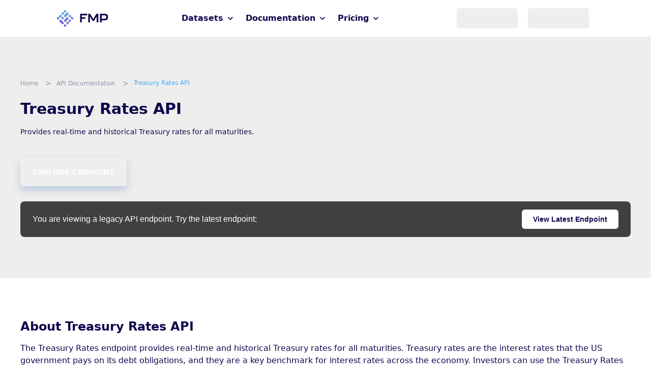

--- FILE ---
content_type: text/html; charset=utf-8
request_url: https://intelligence.financialmodelingprep.com/developer/docs/treasury-rates-api
body_size: 8926
content:
<!DOCTYPE html><html lang="en"><head><meta charSet="utf-8"/><title>Treasury Rates API - Legacy | Financial Modeling Prep</title><meta name="application-name" content="Treasury Rates API"/><meta name="apple-mobile-web-app-capable" content="yes"/><meta name="apple-mobile-web-app-status-bar-style" content="default"/><meta name="apple-mobile-web-app-title" content="Treasury Rates API"/><link rel="canonical" href="https://site.financialmodelingprep.com/developer/docs/treasury-rates-api"/><meta property="og:site_name" content="Treasury Rates API"/><meta property="og:type" content="website"/><meta property="og:title" content="Treasury Rates API"/><meta property="og:description" content="Treasury Rates API from FMP provides real-time and historical Treasury rates for all maturities, a key benchmark for interest rates across the economy."/><meta property="og:url" content="https://site.financialmodelingprep.com/developer/docs/treasury-rates-api"/><meta property="og:image" content="https://intelligence.financialmodelingprep.com/images/logo/fmp-new-logo.png"/><meta property="og:image:secure_url" content="https://intelligence.financialmodelingprep.com/images/logo/fmp-new-logo.png"/><meta property="twitter:card" content="summary"/><meta property="twitter:site" content="@financial_mod"/><meta property="twitter:domain" content="https://financialmodelingprep.com/"/><meta property="twitter:title" content="Treasury Rates API"/><meta property="twitter:description" content="Treasury Rates API from FMP provides real-time and historical Treasury rates for all maturities, a key benchmark for interest rate..."/><meta name="description" content="Treasury Rates API from FMP provides real-time and historical Treasury rates for all maturities, a key benchmark for interest rates across the economy."/><meta name="robots" content="index, follow"/><meta name="viewport" content="minimum-scale=1, initial-scale=1, width=device-width, shrink-to-fit=no, viewport-fit=cover"/><meta name="next-head-count" content="22"/><link rel="shortcut icon" href="https://intelligence.financialmodelingprep.com//images/logo/fmp-new-logo.png"/><link rel="icon" href="https://intelligence.financialmodelingprep.com//favicon-32x32.png" sizes="32x32"/><link rel="icon" href="https://intelligence.financialmodelingprep.com//favicon-16x16.png" sizes="16x16"/><link rel="icon" href="https://intelligence.financialmodelingprep.com//favicon.ico"/><script id="google-tag-manager" data-nscript="beforeInteractive">
              (function(w,d,s,l,i){w[l]=w[l]||[];w[l].push({'gtm.start':
              new Date().getTime(),event:'gtm.js'});var f=d.getElementsByTagName(s)[0],
              j=d.createElement(s),dl=l!='dataLayer'?'&l='+l:'';j.async=true;j.src=
              'https://www.googletagmanager.com/gtm.js?id='+i+dl;f.parentNode.insertBefore(j,f);
              })(window,document,'script','dataLayer', 'GTM-K95GNWN8');
            </script><link rel="preload" href="/_next/static/css/468d1bbf4f2513d1.css" as="style"/><link rel="stylesheet" href="/_next/static/css/468d1bbf4f2513d1.css" data-n-g=""/><link rel="preload" href="/_next/static/css/708960cb67044807.css" as="style"/><link rel="stylesheet" href="/_next/static/css/708960cb67044807.css" data-n-p=""/><link rel="preload" href="/_next/static/css/edfe5a70511670fa.css" as="style"/><link rel="stylesheet" href="/_next/static/css/edfe5a70511670fa.css" data-n-p=""/><link rel="preload" href="/_next/static/css/2763e84b5d2563b7.css" as="style"/><link rel="stylesheet" href="/_next/static/css/2763e84b5d2563b7.css" data-n-p=""/><noscript data-n-css=""></noscript><script defer="" nomodule="" src="/_next/static/chunks/polyfills-c67a75d1b6f99dc8.js"></script><script src="/_next/static/chunks/webpack-2e9e167f483fa632.js" defer=""></script><script src="/_next/static/chunks/framework-7d672d65659475da.js" defer=""></script><script src="/_next/static/chunks/main-fea9bae0c8f40e0b.js" defer=""></script><script src="/_next/static/chunks/pages/_app-df7e3a15c97fea26.js" defer=""></script><script src="/_next/static/chunks/175-f181215ea5f75ece.js" defer=""></script><script src="/_next/static/chunks/6235-528833e1d3e1c44d.js" defer=""></script><script src="/_next/static/chunks/7952-fd8d46c8fd01ef2d.js" defer=""></script><script src="/_next/static/chunks/3557-4a49579546d9672a.js" defer=""></script><script src="/_next/static/chunks/9430-f046c9873a50472c.js" defer=""></script><script src="/_next/static/chunks/7916-427c815680d56fa1.js" defer=""></script><script src="/_next/static/chunks/1868-6a8a0a79d1ab0141.js" defer=""></script><script src="/_next/static/chunks/4533-368e2c9d0b32e450.js" defer=""></script><script src="/_next/static/chunks/1634-ea4337d125432902.js" defer=""></script><script src="/_next/static/chunks/930-4bf1465c93b58ff3.js" defer=""></script><script src="/_next/static/chunks/919-35033c990bd7ef82.js" defer=""></script><script src="/_next/static/chunks/7556-866707f46842eaed.js" defer=""></script><script src="/_next/static/chunks/7147-82b43db911246686.js" defer=""></script><script src="/_next/static/chunks/6938-1e8685810c5c8a81.js" defer=""></script><script src="/_next/static/chunks/3145-2b24851407c5b29a.js" defer=""></script><script src="/_next/static/chunks/1542-b75b026dfc3f2e23.js" defer=""></script><script src="/_next/static/chunks/8265-55ba2e8c714f9ce3.js" defer=""></script><script src="/_next/static/chunks/pages/developer/docs/%5B...slug%5D-5de7931e260e97eb.js" defer=""></script><script src="/_next/static/m2MBtNaN9o_BZzdtWDo5R/_buildManifest.js" defer=""></script><script src="/_next/static/m2MBtNaN9o_BZzdtWDo5R/_ssgManifest.js" defer=""></script><style data-emotion="css-global 1is208f">html{-webkit-font-smoothing:antialiased;-moz-osx-font-smoothing:grayscale;box-sizing:border-box;-webkit-text-size-adjust:100%;}*,*::before,*::after{box-sizing:inherit;}strong,b{font-weight:700;}body{margin:0;color:rgba(0, 0, 0, 0.87);font-family:-apple-system,system-ui,BlinkMacSystemFont,Segoe UI,Roboto,Helvetica Neue,Arial,sans-serif;font-weight:400;font-size:1rem;line-height:1.5;background-color:#ffffff;}@media print{body{background-color:#fff;}}body::backdrop{background-color:#ffffff;}</style><style data-emotion="css-global animation-wiooy9">@-webkit-keyframes animation-wiooy9{0%{-webkit-transform:translateX(-100%);-moz-transform:translateX(-100%);-ms-transform:translateX(-100%);transform:translateX(-100%);}50%{-webkit-transform:translateX(100%);-moz-transform:translateX(100%);-ms-transform:translateX(100%);transform:translateX(100%);}100%{-webkit-transform:translateX(100%);-moz-transform:translateX(100%);-ms-transform:translateX(100%);transform:translateX(100%);}}@keyframes animation-wiooy9{0%{-webkit-transform:translateX(-100%);-moz-transform:translateX(-100%);-ms-transform:translateX(-100%);transform:translateX(-100%);}50%{-webkit-transform:translateX(100%);-moz-transform:translateX(100%);-ms-transform:translateX(100%);transform:translateX(100%);}100%{-webkit-transform:translateX(100%);-moz-transform:translateX(100%);-ms-transform:translateX(100%);transform:translateX(100%);}}</style><style data-emotion="css chz7cr q7mezt bdxjg4 1d7qenm 1u6jjiw 1gp1gv3">.css-chz7cr{position:relative;display:-webkit-inline-box;display:-webkit-inline-flex;display:-ms-inline-flexbox;display:inline-flex;vertical-align:middle;-webkit-flex-shrink:0;-ms-flex-negative:0;flex-shrink:0;}.css-q7mezt{-webkit-user-select:none;-moz-user-select:none;-ms-user-select:none;user-select:none;width:1em;height:1em;display:inline-block;-webkit-flex-shrink:0;-ms-flex-negative:0;flex-shrink:0;-webkit-transition:fill 200ms cubic-bezier(0.4, 0, 0.2, 1) 0ms;transition:fill 200ms cubic-bezier(0.4, 0, 0.2, 1) 0ms;fill:currentColor;font-size:1.5rem;}.css-bdxjg4{display:-webkit-box;display:-webkit-flex;display:-ms-flexbox;display:flex;-webkit-flex-direction:row;-ms-flex-direction:row;flex-direction:row;-webkit-box-flex-wrap:wrap;-webkit-flex-wrap:wrap;-ms-flex-wrap:wrap;flex-wrap:wrap;-webkit-box-pack:center;-ms-flex-pack:center;-webkit-justify-content:center;justify-content:center;-webkit-align-content:center;-ms-flex-line-pack:center;align-content:center;-webkit-align-items:center;-webkit-box-align:center;-ms-flex-align:center;align-items:center;position:absolute;box-sizing:border-box;font-family:-apple-system,system-ui,BlinkMacSystemFont,Segoe UI,Roboto,Helvetica Neue,Arial,sans-serif;font-weight:500;font-size:0.75rem;min-width:20px;line-height:1;padding:0 6px;height:20px;border-radius:10px;z-index:1;-webkit-transition:-webkit-transform 225ms cubic-bezier(0.4, 0, 0.2, 1) 0ms;transition:transform 225ms cubic-bezier(0.4, 0, 0.2, 1) 0ms;background-color:#232323;color:#fff;top:0;right:0;-webkit-transform:scale(1) translate(50%, -50%);-moz-transform:scale(1) translate(50%, -50%);-ms-transform:scale(1) translate(50%, -50%);transform:scale(1) translate(50%, -50%);transform-origin:100% 0%;-webkit-transition:-webkit-transform 195ms cubic-bezier(0.4, 0, 0.2, 1) 0ms;transition:transform 195ms cubic-bezier(0.4, 0, 0.2, 1) 0ms;}.css-bdxjg4.MuiBadge-invisible{-webkit-transform:scale(0) translate(50%, -50%);-moz-transform:scale(0) translate(50%, -50%);-ms-transform:scale(0) translate(50%, -50%);transform:scale(0) translate(50%, -50%);}.css-1d7qenm{background-color:#fff;color:rgba(0, 0, 0, 0.87);-webkit-transition:box-shadow 300ms cubic-bezier(0.4, 0, 0.2, 1) 0ms;transition:box-shadow 300ms cubic-bezier(0.4, 0, 0.2, 1) 0ms;border-radius:4px;box-shadow:var(--Paper-shadow);background-image:var(--Paper-overlay);background-color:#f0f0f0;}.css-1u6jjiw{display:block;background-color:rgba(0, 0, 0, 0.11);height:1.2em;position:relative;overflow:hidden;-webkit-mask-image:-webkit-radial-gradient(white, black);background-color:#16161689;}.css-1u6jjiw::after{background:linear-gradient(
                90deg,
                transparent,
                rgba(0, 0, 0, 0.04),
                transparent
              );content:"";position:absolute;-webkit-transform:translateX(-100%);-moz-transform:translateX(-100%);-ms-transform:translateX(-100%);transform:translateX(-100%);bottom:0;left:0;right:0;top:0;}.css-1u6jjiw::after{-webkit-animation:animation-wiooy9 2s linear 0.5s infinite;animation:animation-wiooy9 2s linear 0.5s infinite;}.css-1gp1gv3{display:-webkit-inline-box;display:-webkit-inline-flex;display:-ms-inline-flexbox;display:inline-flex;-webkit-align-items:center;-webkit-box-align:center;-ms-flex-align:center;align-items:center;-webkit-box-pack:center;-ms-flex-pack:center;-webkit-justify-content:center;justify-content:center;position:relative;box-sizing:border-box;-webkit-tap-highlight-color:transparent;background-color:transparent;outline:0;border:0;margin:0;border-radius:0;padding:0;cursor:pointer;-webkit-user-select:none;-moz-user-select:none;-ms-user-select:none;user-select:none;vertical-align:middle;-moz-appearance:none;-webkit-appearance:none;-webkit-text-decoration:none;text-decoration:none;color:inherit;font-family:-apple-system,system-ui,BlinkMacSystemFont,Segoe UI,Roboto,Helvetica Neue,Arial,sans-serif;font-weight:500;font-size:0.875rem;line-height:1.75;text-transform:uppercase;min-width:64px;padding:6px 16px;border:0;border-radius:4px;-webkit-transition:background-color 250ms cubic-bezier(0.4, 0, 0.2, 1) 0ms,box-shadow 250ms cubic-bezier(0.4, 0, 0.2, 1) 0ms,border-color 250ms cubic-bezier(0.4, 0, 0.2, 1) 0ms,color 250ms cubic-bezier(0.4, 0, 0.2, 1) 0ms;transition:background-color 250ms cubic-bezier(0.4, 0, 0.2, 1) 0ms,box-shadow 250ms cubic-bezier(0.4, 0, 0.2, 1) 0ms,border-color 250ms cubic-bezier(0.4, 0, 0.2, 1) 0ms,color 250ms cubic-bezier(0.4, 0, 0.2, 1) 0ms;padding:6px 8px;color:var(--variant-textColor);background-color:var(--variant-textBg);--variant-textColor:#232323;--variant-outlinedColor:#232323;--variant-outlinedBorder:rgba(35, 35, 35, 0.5);--variant-containedColor:#fff;--variant-containedBg:#232323;-webkit-transition:background-color 250ms cubic-bezier(0.4, 0, 0.2, 1) 0ms,box-shadow 250ms cubic-bezier(0.4, 0, 0.2, 1) 0ms,border-color 250ms cubic-bezier(0.4, 0, 0.2, 1) 0ms;transition:background-color 250ms cubic-bezier(0.4, 0, 0.2, 1) 0ms,box-shadow 250ms cubic-bezier(0.4, 0, 0.2, 1) 0ms,border-color 250ms cubic-bezier(0.4, 0, 0.2, 1) 0ms;color:#000000;min-width:0px;}.css-1gp1gv3::-moz-focus-inner{border-style:none;}.css-1gp1gv3.Mui-disabled{pointer-events:none;cursor:default;}@media print{.css-1gp1gv3{-webkit-print-color-adjust:exact;color-adjust:exact;}}.css-1gp1gv3:hover{-webkit-text-decoration:none;text-decoration:none;}.css-1gp1gv3.Mui-disabled{color:rgba(0, 0, 0, 0.26);}@media (hover: hover){.css-1gp1gv3:hover{--variant-containedBg:rgb(24, 24, 24);--variant-textBg:rgba(35, 35, 35, 0.04);--variant-outlinedBorder:#232323;--variant-outlinedBg:rgba(35, 35, 35, 0.04);}}.css-1gp1gv3.MuiButton-loading{color:transparent;}</style></head><body><noscript><iframe src="https://www.googletagmanager.com/ns.html?id=GTM-K95GNWN8" height="0" width="0" style="display:none;visibility:hidden"></iframe></noscript><div id="__next"><div class="container_div__8hJCn  fmp-light undefined"><header id="desktop-header" class="styles_headerContainer__9aGhT false false"><a class="text_a__ppAoT  LogoComponent_logoCompanyContainer__a7wb4 global_frcc__4NKVX" href="https://site.financialmodelingprep.com/"><img class=" undefined" src="https://intelligence.financialmodelingprep.com//images/logo/fmp-new-logo.svg" alt="FMP" width="32" height="40"/><p class="text_p__pUIto  LogoComponent_logoCompanyText__d0BQN">FMP</p></a><div class="container_div__8hJCn  undefined"><div class="styles_navMenuDesktopContainer__E6dft" itemscope="" itemType="https://schema.org/BreadcrumbList"><div class="container_div__8hJCn  undefined" itemProp="itemListElement" itemscope="" itemType="https://schema.org/ListItem"><div class="container_div__8hJCn  styles_navMenuDesktopDDMenu__JUnqq"><span class="MuiBadge-root css-chz7cr"><span>Datasets</span><svg class="MuiSvgIcon-root MuiSvgIcon-fontSizeMedium styles_navMainMenuDesktopDDIcon__vQpOn css-q7mezt" focusable="false" aria-hidden="true" viewBox="0 0 24 24" data-testid="KeyboardArrowDownIcon"><path d="M7.41 8.59 12 13.17l4.59-4.58L18 10l-6 6-6-6z"></path></svg><span class="MuiBadge-badge styles_mainBadge__J73is MuiBadge-standard MuiBadge-invisible MuiBadge-anchorOriginTopRight MuiBadge-anchorOriginTopRightRectangular MuiBadge-overlapRectangular MuiBadge-colorPrimary css-bdxjg4"></span></span><div class="container_div__8hJCn  styles_navMenuDesktopDDOptions__nlz7T styles_hideBtn__tswdY"><div class="MuiPaper-root MuiPaper-elevation MuiPaper-rounded MuiPaper-elevation1 container_paper__P4gH0 styles_navMenuDesktopDDLayer__5qt1p global_frss__Xtvov css-1d7qenm" style="--Paper-shadow:0px 2px 1px -1px rgba(0,0,0,0.2),0px 1px 1px 0px rgba(0,0,0,0.14),0px 1px 3px 0px rgba(0,0,0,0.12)"><div class="container_div__8hJCn  styles_navMenuDesktopDDCol__u7jSi"><span class="MuiBadge-root styles_badgeRoot__SD1if css-chz7cr"><a class="text_a__ppAoT  styles_navMenuDesktopItem__2s8rJ" itemProp="item" href="/datasets/market-data-real-time"><span itemProp="name">Real-time Market Data</span><meta itemProp="position" content="1"/></a><span class="MuiBadge-badge styles_badgeDot__QFfvK MuiBadge-standard MuiBadge-invisible MuiBadge-anchorOriginTopRight MuiBadge-anchorOriginTopRightRectangular MuiBadge-overlapRectangular MuiBadge-colorPrimary css-bdxjg4"></span></span><span class="MuiBadge-root styles_badgeRoot__SD1if css-chz7cr"><a class="text_a__ppAoT  styles_navMenuDesktopItem__2s8rJ" itemProp="item" href="/datasets/market-data-historic"><span itemProp="name">Historical Market Data</span><meta itemProp="position" content="1"/></a><span class="MuiBadge-badge styles_badgeDot__QFfvK MuiBadge-standard MuiBadge-invisible MuiBadge-anchorOriginTopRight MuiBadge-anchorOriginTopRightRectangular MuiBadge-overlapRectangular MuiBadge-colorPrimary css-bdxjg4"></span></span><span class="MuiBadge-root styles_badgeRoot__SD1if css-chz7cr"><a class="text_a__ppAoT  styles_navMenuDesktopItem__2s8rJ" itemProp="item" href="/datasets/fundamental-financial-statements"><span itemProp="name">Financial Statements</span><meta itemProp="position" content="1"/></a><span class="MuiBadge-badge styles_badgeDot__QFfvK MuiBadge-standard MuiBadge-invisible MuiBadge-anchorOriginTopRight MuiBadge-anchorOriginTopRightRectangular MuiBadge-overlapRectangular MuiBadge-colorPrimary css-bdxjg4"></span></span><span class="MuiBadge-root styles_badgeRoot__SD1if css-chz7cr"><a class="text_a__ppAoT  styles_navMenuDesktopItem__2s8rJ" itemProp="item" href="/datasets/indexes"><span itemProp="name">Index Market Data</span><meta itemProp="position" content="1"/></a><span class="MuiBadge-badge styles_badgeDot__QFfvK MuiBadge-standard MuiBadge-invisible MuiBadge-anchorOriginTopRight MuiBadge-anchorOriginTopRightRectangular MuiBadge-overlapRectangular MuiBadge-colorPrimary css-bdxjg4"></span></span><span class="MuiBadge-root styles_badgeRoot__SD1if css-chz7cr"><a class="text_a__ppAoT  styles_navMenuDesktopItem__2s8rJ" itemProp="item" href="/datasets/economics"><span itemProp="name">Economics Data</span><meta itemProp="position" content="1"/></a><span class="MuiBadge-badge styles_badgeDot__QFfvK MuiBadge-standard MuiBadge-invisible MuiBadge-anchorOriginTopRight MuiBadge-anchorOriginTopRightRectangular MuiBadge-overlapRectangular MuiBadge-colorPrimary css-bdxjg4"></span></span><span class="MuiBadge-root styles_badgeRoot__SD1if css-chz7cr"><a class="text_a__ppAoT  styles_navMenuDesktopItem__2s8rJ" itemProp="item" href="/datasets/company-profile"><span itemProp="name">Company Profile</span><meta itemProp="position" content="1"/></a><span class="MuiBadge-badge styles_badgeDot__QFfvK MuiBadge-standard MuiBadge-invisible MuiBadge-anchorOriginTopRight MuiBadge-anchorOriginTopRightRectangular MuiBadge-overlapRectangular MuiBadge-colorPrimary css-bdxjg4"></span></span><span class="MuiBadge-root styles_badgeRoot__SD1if css-chz7cr"><a class="text_a__ppAoT  styles_navMenuDesktopItem__2s8rJ" itemProp="item" href="/datasets/analyst-estimates-targets"><span itemProp="name">Analyst Estimates &amp; Price Target</span><meta itemProp="position" content="1"/></a><span class="MuiBadge-badge styles_badgeDot__QFfvK MuiBadge-standard MuiBadge-invisible MuiBadge-anchorOriginTopRight MuiBadge-anchorOriginTopRightRectangular MuiBadge-overlapRectangular MuiBadge-colorPrimary css-bdxjg4"></span></span><span class="MuiBadge-root styles_badgeRoot__SD1if css-chz7cr"><a class="text_a__ppAoT  styles_navMenuDesktopItem__2s8rJ" itemProp="item" href="/datasets/earnings-call-transcripts"><span itemProp="name">Earnings Call Transcripts</span><meta itemProp="position" content="1"/></a><span class="MuiBadge-badge styles_badgeDot__QFfvK MuiBadge-standard MuiBadge-invisible MuiBadge-anchorOriginTopRight MuiBadge-anchorOriginTopRightRectangular MuiBadge-overlapRectangular MuiBadge-colorPrimary css-bdxjg4"></span></span><span class="MuiBadge-root styles_badgeRoot__SD1if css-chz7cr"><a class="text_a__ppAoT  styles_navMenuDesktopItem__2s8rJ" itemProp="item" href="/datasets/search-directory"><span itemProp="name">Search &amp; Directory</span><meta itemProp="position" content="1"/></a><span class="MuiBadge-badge styles_badgeDot__QFfvK MuiBadge-standard MuiBadge-invisible MuiBadge-anchorOriginTopRight MuiBadge-anchorOriginTopRightRectangular MuiBadge-overlapRectangular MuiBadge-colorPrimary css-bdxjg4"></span></span></div><div class="container_div__8hJCn  styles_navMenuDesktopDDCol__u7jSi"><span class="MuiBadge-root styles_badgeRoot__SD1if css-chz7cr"><a class="text_a__ppAoT  styles_navMenuDesktopItem__2s8rJ" itemProp="item" href="/datasets/calendars"><span itemProp="name">Market Calendar</span><meta itemProp="position" content="1"/></a><span class="MuiBadge-badge styles_badgeDot__QFfvK MuiBadge-standard MuiBadge-invisible MuiBadge-anchorOriginTopRight MuiBadge-anchorOriginTopRightRectangular MuiBadge-overlapRectangular MuiBadge-colorPrimary css-bdxjg4"></span></span><span class="MuiBadge-root styles_badgeRoot__SD1if css-chz7cr"><a class="text_a__ppAoT  styles_navMenuDesktopItem__2s8rJ" itemProp="item" href="/datasets/form-13f"><span itemProp="name">Form 13F</span><meta itemProp="position" content="1"/></a><span class="MuiBadge-badge styles_badgeDot__QFfvK MuiBadge-standard MuiBadge-invisible MuiBadge-anchorOriginTopRight MuiBadge-anchorOriginTopRightRectangular MuiBadge-overlapRectangular MuiBadge-colorPrimary css-bdxjg4"></span></span><span class="MuiBadge-root styles_badgeRoot__SD1if css-chz7cr"><a class="text_a__ppAoT  styles_navMenuDesktopItem__2s8rJ" itemProp="item" href="/datasets/advanced"><span itemProp="name">Advanced Market Metrics</span><meta itemProp="position" content="1"/></a><span class="MuiBadge-badge styles_badgeDot__QFfvK MuiBadge-standard MuiBadge-invisible MuiBadge-anchorOriginTopRight MuiBadge-anchorOriginTopRightRectangular MuiBadge-overlapRectangular MuiBadge-colorPrimary css-bdxjg4"></span></span><span class="MuiBadge-root styles_badgeRoot__SD1if css-chz7cr"><a class="text_a__ppAoT  styles_navMenuDesktopItem__2s8rJ" itemProp="item" href="/datasets/crypto"><span itemProp="name">Crypto Data</span><meta itemProp="position" content="1"/></a><span class="MuiBadge-badge styles_badgeDot__QFfvK MuiBadge-standard MuiBadge-invisible MuiBadge-anchorOriginTopRight MuiBadge-anchorOriginTopRightRectangular MuiBadge-overlapRectangular MuiBadge-colorPrimary css-bdxjg4"></span></span><span class="MuiBadge-root styles_badgeRoot__SD1if css-chz7cr"><a class="text_a__ppAoT  styles_navMenuDesktopItem__2s8rJ" itemProp="item" href="/datasets/forex"><span itemProp="name">Forex Market Data</span><meta itemProp="position" content="1"/></a><span class="MuiBadge-badge styles_badgeDot__QFfvK MuiBadge-standard MuiBadge-invisible MuiBadge-anchorOriginTopRight MuiBadge-anchorOriginTopRightRectangular MuiBadge-overlapRectangular MuiBadge-colorPrimary css-bdxjg4"></span></span><span class="MuiBadge-root styles_badgeRoot__SD1if css-chz7cr"><a class="text_a__ppAoT  styles_navMenuDesktopItem__2s8rJ" itemProp="item" href="/datasets/commodity"><span itemProp="name">Commodity Market Data</span><meta itemProp="position" content="1"/></a><span class="MuiBadge-badge styles_badgeDot__QFfvK MuiBadge-standard MuiBadge-invisible MuiBadge-anchorOriginTopRight MuiBadge-anchorOriginTopRightRectangular MuiBadge-overlapRectangular MuiBadge-colorPrimary css-bdxjg4"></span></span><span class="MuiBadge-root styles_badgeRoot__SD1if css-chz7cr"><a class="text_a__ppAoT  styles_navMenuDesktopItem__2s8rJ" itemProp="item" href="/datasets/ownership-senate-insider"><span itemProp="name">Insider &amp; Congressional Trading</span><meta itemProp="position" content="1"/></a><span class="MuiBadge-badge styles_badgeDot__QFfvK MuiBadge-standard MuiBadge-invisible MuiBadge-anchorOriginTopRight MuiBadge-anchorOriginTopRightRectangular MuiBadge-overlapRectangular MuiBadge-colorPrimary css-bdxjg4"></span></span><span class="MuiBadge-root styles_badgeRoot__SD1if css-chz7cr"><a class="text_a__ppAoT  styles_navMenuDesktopItem__2s8rJ" itemProp="item" href="/datasets/esg"><span itemProp="name">ESG Data</span><meta itemProp="position" content="1"/></a><span class="MuiBadge-badge styles_badgeDot__QFfvK MuiBadge-standard MuiBadge-invisible MuiBadge-anchorOriginTopRight MuiBadge-anchorOriginTopRightRectangular MuiBadge-overlapRectangular MuiBadge-colorPrimary css-bdxjg4"></span></span></div></div></div></div></div><div class="container_div__8hJCn  undefined" itemProp="itemListElement" itemscope="" itemType="https://schema.org/ListItem"><div class="container_div__8hJCn  styles_navMenuDesktopDDMenu__JUnqq"><span class="MuiBadge-root css-chz7cr"><span>Documentation</span><svg class="MuiSvgIcon-root MuiSvgIcon-fontSizeMedium styles_navMainMenuDesktopDDIcon__vQpOn css-q7mezt" focusable="false" aria-hidden="true" viewBox="0 0 24 24" data-testid="KeyboardArrowDownIcon"><path d="M7.41 8.59 12 13.17l4.59-4.58L18 10l-6 6-6-6z"></path></svg><span class="MuiBadge-badge styles_mainBadge__J73is MuiBadge-standard MuiBadge-invisible MuiBadge-anchorOriginTopRight MuiBadge-anchorOriginTopRightRectangular MuiBadge-overlapRectangular MuiBadge-colorPrimary css-bdxjg4"></span></span><div class="container_div__8hJCn  styles_navMenuDesktopDDOptions__nlz7T styles_hideBtn__tswdY"><div class="MuiPaper-root MuiPaper-elevation MuiPaper-rounded MuiPaper-elevation1 container_paper__P4gH0 styles_navMenuDesktopDDLayer__5qt1p global_frss__Xtvov css-1d7qenm" style="--Paper-shadow:0px 2px 1px -1px rgba(0,0,0,0.2),0px 1px 1px 0px rgba(0,0,0,0.14),0px 1px 3px 0px rgba(0,0,0,0.12)"><div class="container_div__8hJCn  styles_navMenuDesktopDDCol__u7jSi"><span class="MuiBadge-root styles_badgeRoot__SD1if css-chz7cr"><a class="text_a__ppAoT  styles_navMenuDesktopItem__2s8rJ" itemProp="item" href="/developer/docs"><span itemProp="name">API Documentation</span><meta itemProp="position" content="1"/></a><span class="MuiBadge-badge styles_badgeDot__QFfvK MuiBadge-standard MuiBadge-invisible MuiBadge-anchorOriginTopRight MuiBadge-anchorOriginTopRightRectangular MuiBadge-overlapRectangular MuiBadge-colorPrimary css-bdxjg4"></span></span><span class="MuiBadge-root styles_badgeRoot__SD1if css-chz7cr"><a class="text_a__ppAoT  styles_navMenuDesktopItem__2s8rJ" itemProp="item" href="/playground"><span itemProp="name">API Viewer</span><meta itemProp="position" content="1"/></a><span class="MuiBadge-badge styles_badgeDot__QFfvK MuiBadge-standard MuiBadge-invisible MuiBadge-anchorOriginTopRight MuiBadge-anchorOriginTopRightRectangular MuiBadge-overlapRectangular MuiBadge-colorPrimary css-bdxjg4"></span></span><span class="MuiBadge-root styles_badgeRoot__SD1if css-chz7cr"><a class="text_a__ppAoT  styles_navMenuDesktopItem__2s8rJ" itemProp="item" href="/developer/docs/status"><span itemProp="name">API Status</span><meta itemProp="position" content="1"/></a><span class="MuiBadge-badge styles_badgeDot__QFfvK MuiBadge-standard MuiBadge-invisible MuiBadge-anchorOriginTopRight MuiBadge-anchorOriginTopRightRectangular MuiBadge-overlapRectangular MuiBadge-colorPrimary css-bdxjg4"></span></span><span class="MuiBadge-root styles_badgeRoot__SD1if css-chz7cr"><a class="text_a__ppAoT  styles_navMenuDesktopItem__2s8rJ" itemProp="item" href="/developer/docs/changelog"><span itemProp="name">Changelog</span><meta itemProp="position" content="1"/></a><span class="MuiBadge-badge styles_badgeDot__QFfvK MuiBadge-standard MuiBadge-invisible MuiBadge-anchorOriginTopRight MuiBadge-anchorOriginTopRightRectangular MuiBadge-overlapRectangular MuiBadge-colorPrimary css-bdxjg4"></span></span><span class="MuiBadge-root styles_badgeRoot__SD1if css-chz7cr"><a class="text_a__ppAoT  styles_navMenuDesktopItem__2s8rJ" itemProp="item" href="/developer/docs/cycle-times-stable"><span itemProp="name">Cycle Times</span><meta itemProp="position" content="1"/></a><span class="MuiBadge-badge styles_badgeDot__QFfvK MuiBadge-standard MuiBadge-invisible MuiBadge-anchorOriginTopRight MuiBadge-anchorOriginTopRightRectangular MuiBadge-overlapRectangular MuiBadge-colorPrimary css-bdxjg4"></span></span><span class="MuiBadge-root styles_badgeRoot__SD1if css-chz7cr"><a class="text_a__ppAoT  styles_navMenuDesktopItem__2s8rJ" itemProp="item" href="/faqs"><span itemProp="name">FAQs</span><meta itemProp="position" content="1"/></a><span class="MuiBadge-badge styles_badgeDot__QFfvK MuiBadge-standard MuiBadge-invisible MuiBadge-anchorOriginTopRight MuiBadge-anchorOriginTopRightRectangular MuiBadge-overlapRectangular MuiBadge-colorPrimary css-bdxjg4"></span></span><div class="container_div__8hJCn  styles_navMenuDesktopItem__2s8rJ global_frcb__e4uH3">Formula Methodologies<div class="MuiPaper-root MuiPaper-elevation MuiPaper-rounded MuiPaper-elevation1 container_paper__P4gH0 styles_navMenuDesktopSubDDOptions__w3VEj styles_hideBtn__tswdY css-1d7qenm" style="--Paper-shadow:0px 2px 1px -1px rgba(0,0,0,0.2),0px 1px 1px 0px rgba(0,0,0,0.14),0px 1px 3px 0px rgba(0,0,0,0.12)"><span class="MuiBadge-root styles_badgeRoot__SD1if css-chz7cr"><a class="text_a__ppAoT  styles_navMenuDesktopItem__2s8rJ" href="/developer/docs/formula">Financial Formulas</a><span class="MuiBadge-badge styles_badgeDot__QFfvK MuiBadge-standard MuiBadge-invisible MuiBadge-anchorOriginTopRight MuiBadge-anchorOriginTopRightRectangular MuiBadge-overlapRectangular MuiBadge-colorPrimary css-bdxjg4"></span></span><span class="MuiBadge-root styles_badgeRoot__SD1if css-chz7cr"><a class="text_a__ppAoT  styles_navMenuDesktopItem__2s8rJ" href="/developer/docs/parsing-statements">Parsing Statements</a><span class="MuiBadge-badge styles_badgeDot__QFfvK MuiBadge-standard MuiBadge-invisible MuiBadge-anchorOriginTopRight MuiBadge-anchorOriginTopRightRectangular MuiBadge-overlapRectangular MuiBadge-colorPrimary css-bdxjg4"></span></span><span class="MuiBadge-root styles_badgeRoot__SD1if css-chz7cr"><a class="text_a__ppAoT  styles_navMenuDesktopItem__2s8rJ" href="/developer/docs/dcf-formula">DCF Formula</a><span class="MuiBadge-badge styles_badgeDot__QFfvK MuiBadge-standard MuiBadge-invisible MuiBadge-anchorOriginTopRight MuiBadge-anchorOriginTopRightRectangular MuiBadge-overlapRectangular MuiBadge-colorPrimary css-bdxjg4"></span></span><span class="MuiBadge-root styles_badgeRoot__SD1if css-chz7cr"><a class="text_a__ppAoT  styles_navMenuDesktopItem__2s8rJ" href="/developer/docs/piotroski-score">Piotroski Score</a><span class="MuiBadge-badge styles_badgeDot__QFfvK MuiBadge-standard MuiBadge-invisible MuiBadge-anchorOriginTopRight MuiBadge-anchorOriginTopRightRectangular MuiBadge-overlapRectangular MuiBadge-colorPrimary css-bdxjg4"></span></span><span class="MuiBadge-root styles_badgeRoot__SD1if css-chz7cr"><a class="text_a__ppAoT  styles_navMenuDesktopItem__2s8rJ" href="/developer/docs/owner-earnings">Owner Earnings</a><span class="MuiBadge-badge styles_badgeDot__QFfvK MuiBadge-standard MuiBadge-invisible MuiBadge-anchorOriginTopRight MuiBadge-anchorOriginTopRightRectangular MuiBadge-overlapRectangular MuiBadge-colorPrimary css-bdxjg4"></span></span><span class="MuiBadge-root styles_badgeRoot__SD1if css-chz7cr"><a class="text_a__ppAoT  styles_navMenuDesktopItem__2s8rJ" href="/developer/docs/recommendations-formula">Recommendations Formula</a><span class="MuiBadge-badge styles_badgeDot__QFfvK MuiBadge-standard MuiBadge-invisible MuiBadge-anchorOriginTopRight MuiBadge-anchorOriginTopRightRectangular MuiBadge-overlapRectangular MuiBadge-colorPrimary css-bdxjg4"></span></span></div><svg class="MuiSvgIcon-root MuiSvgIcon-fontSizeMedium styles_navMenuDesktopDDIcon__gD4o1 css-q7mezt" focusable="false" aria-hidden="true" viewBox="0 0 24 24" data-testid="KeyboardArrowRightIcon"><path d="M8.59 16.59 13.17 12 8.59 7.41 10 6l6 6-6 6z"></path></svg></div><div class="container_div__8hJCn  styles_navMenuDesktopItem__2s8rJ global_frcb__e4uH3">Excel/Sheets Add-on<div class="MuiPaper-root MuiPaper-elevation MuiPaper-rounded MuiPaper-elevation1 container_paper__P4gH0 styles_navMenuDesktopSubDDOptions__w3VEj styles_hideBtn__tswdY css-1d7qenm" style="--Paper-shadow:0px 2px 1px -1px rgba(0,0,0,0.2),0px 1px 1px 0px rgba(0,0,0,0.14),0px 1px 3px 0px rgba(0,0,0,0.12)"><span class="MuiBadge-root styles_badgeRoot__SD1if css-chz7cr"><a class="text_a__ppAoT  styles_navMenuDesktopItem__2s8rJ" href="/developer/docs/excel-add-on">Documentation</a><span class="MuiBadge-badge styles_badgeDot__QFfvK MuiBadge-standard MuiBadge-invisible MuiBadge-anchorOriginTopRight MuiBadge-anchorOriginTopRightRectangular MuiBadge-overlapRectangular MuiBadge-colorPrimary css-bdxjg4"></span></span><span class="MuiBadge-root styles_badgeRoot__SD1if css-chz7cr"><a class="text_a__ppAoT  styles_navMenuDesktopItem__2s8rJ" href="/developer/docs/excel-add-on-explorer">Function Explorer</a><span class="MuiBadge-badge styles_badgeDot__QFfvK MuiBadge-standard MuiBadge-invisible MuiBadge-anchorOriginTopRight MuiBadge-anchorOriginTopRightRectangular MuiBadge-overlapRectangular MuiBadge-colorPrimary css-bdxjg4"></span></span></div><svg class="MuiSvgIcon-root MuiSvgIcon-fontSizeMedium styles_navMenuDesktopDDIcon__gD4o1 css-q7mezt" focusable="false" aria-hidden="true" viewBox="0 0 24 24" data-testid="KeyboardArrowRightIcon"><path d="M8.59 16.59 13.17 12 8.59 7.41 10 6l6 6-6 6z"></path></svg></div><span class="MuiBadge-root styles_badgeRoot__SD1if css-chz7cr"><a class="text_a__ppAoT  styles_navMenuDesktopItem__2s8rJ" itemProp="item" href="/developer/docs/resources"><span itemProp="name">Third-Party Integrations</span><meta itemProp="position" content="1"/></a><span class="MuiBadge-badge styles_badgeDot__QFfvK MuiBadge-standard MuiBadge-invisible MuiBadge-anchorOriginTopRight MuiBadge-anchorOriginTopRightRectangular MuiBadge-overlapRectangular MuiBadge-colorPrimary css-bdxjg4"></span></span><span class="MuiBadge-root styles_badgeRoot__SD1if css-chz7cr"><a class="text_a__ppAoT  styles_navMenuDesktopItem__2s8rJ" itemProp="item" href="/help-center"><span itemProp="name">Help Center</span><meta itemProp="position" content="1"/></a><span class="MuiBadge-badge styles_badgeDot__QFfvK MuiBadge-standard MuiBadge-invisible MuiBadge-anchorOriginTopRight MuiBadge-anchorOriginTopRightRectangular MuiBadge-overlapRectangular MuiBadge-colorPrimary css-bdxjg4"></span></span></div></div></div></div></div><div class="container_div__8hJCn  undefined" itemProp="itemListElement" itemscope="" itemType="https://schema.org/ListItem"><div class="container_div__8hJCn  styles_navMenuDesktopDDMenu__JUnqq"><span class="MuiBadge-root css-chz7cr"><span>Pricing</span><svg class="MuiSvgIcon-root MuiSvgIcon-fontSizeMedium styles_navMainMenuDesktopDDIcon__vQpOn css-q7mezt" focusable="false" aria-hidden="true" viewBox="0 0 24 24" data-testid="KeyboardArrowDownIcon"><path d="M7.41 8.59 12 13.17l4.59-4.58L18 10l-6 6-6-6z"></path></svg><span class="MuiBadge-badge styles_mainBadge__J73is MuiBadge-standard MuiBadge-invisible MuiBadge-anchorOriginTopRight MuiBadge-anchorOriginTopRightRectangular MuiBadge-overlapRectangular MuiBadge-colorPrimary css-bdxjg4"></span></span><div class="container_div__8hJCn  styles_navMenuDesktopDDOptions__nlz7T styles_hideBtn__tswdY"><div class="MuiPaper-root MuiPaper-elevation MuiPaper-rounded MuiPaper-elevation1 container_paper__P4gH0 styles_navMenuDesktopDDLayer__5qt1p global_frss__Xtvov css-1d7qenm" style="--Paper-shadow:0px 2px 1px -1px rgba(0,0,0,0.2),0px 1px 1px 0px rgba(0,0,0,0.14),0px 1px 3px 0px rgba(0,0,0,0.12)"><div class="container_div__8hJCn  styles_navMenuDesktopDDCol__u7jSi"><span class="MuiBadge-root styles_badgeRoot__SD1if css-chz7cr"><a class="text_a__ppAoT  styles_navMenuDesktopItem__2s8rJ" itemProp="item" href="/developer/docs/pricing"><span itemProp="name">Personal Use</span><meta itemProp="position" content="1"/></a><span class="MuiBadge-badge styles_badgeDot__QFfvK MuiBadge-standard MuiBadge-invisible MuiBadge-anchorOriginTopRight MuiBadge-anchorOriginTopRightRectangular MuiBadge-overlapRectangular MuiBadge-colorPrimary css-bdxjg4"></span></span><span class="MuiBadge-root styles_badgeRoot__SD1if css-chz7cr"><a class="text_a__ppAoT  styles_navMenuDesktopItem__2s8rJ" itemProp="item" href="/developer/docs/pricing?planType=commercial"><span itemProp="name">Commercial Use</span><meta itemProp="position" content="1"/></a><span class="MuiBadge-badge styles_badgeDot__QFfvK MuiBadge-standard MuiBadge-invisible MuiBadge-anchorOriginTopRight MuiBadge-anchorOriginTopRightRectangular MuiBadge-overlapRectangular MuiBadge-colorPrimary css-bdxjg4"></span></span></div></div></div></div></div></div></div><div class="container_div__8hJCn  undefined"><div class="container_div__8hJCn  AuthBlock_authBlockContainer__5w4cG "><a class="text_a__ppAoT  styles_authButton__t9x_5" href="/login">Sign In</a><a class="text_a__ppAoT  styles_authButtonBordered__NzyGa false" href="/register">Sign Up</a></div><div class="container_div__8hJCn  AuthBlock_authBlockContainer__5w4cG AuthBlock_unhide__ikIXH"><span class="MuiSkeleton-root MuiSkeleton-rect MuiSkeleton-wave AuthBlock_skeleton__FSO3l css-1u6jjiw" style="width:120px;height:40px"></span><span class="MuiSkeleton-root MuiSkeleton-rect MuiSkeleton-wave AuthBlock_skeleton__FSO3l css-1u6jjiw" style="width:120px;height:40px"></span></div></div></header><div style="width:0;height:0;overflow:hidden;opacity:0"></div><div class="container_div__8hJCn  singleDocument_root__37RyI"><div class="container_div__8hJCn  singleDocument_headingSection__0x9Kn singleDocument_coloredSection__Dbntv"><div class="container_div__8hJCn  singleDocument_section__16vQU" itemscope="" itemType="https://schema.org/BreadcrumbList"><div class="container_div__8hJCn  global_frss__Xtvov singleDocument_breadcrumb__AbUX5" itemProp="itemListElement" itemscope="" itemType="https://schema.org/ListItem"><a class="text_a__ppAoT  undefined" itemProp="item" href="/"><span itemProp="name">Home</span> <meta itemProp="position" content="1"/></a><a class="text_a__ppAoT  undefined" itemProp="item" href="/developer/docs"><span itemProp="name">API Documentation</span> <meta itemProp="position" content="2"/></a><a class="text_a__ppAoT  undefined" itemProp="item" href="/developer/docs/treasury-rates-api"><span itemProp="name">Treasury Rates<!-- --> API </span><meta itemProp="position" content="3"/></a></div><h1 class="text_h1__FZrik  singleDocument_title__ANMm1">Treasury Rates<!-- --> API</h1><p class="text_p__pUIto  singleDocument_subTitle__EuU6G">Provides real-time and historical Treasury rates for all maturities.</p><div><button class="MuiButtonBase-root MuiButton-root MuiButton-text MuiButton-textPrimary MuiButton-sizeMedium MuiButton-textSizeMedium MuiButton-colorPrimary MuiButton-root MuiButton-text MuiButton-textPrimary MuiButton-sizeMedium MuiButton-textSizeMedium MuiButton-colorPrimary container_button__naRgY cta-button singleDocument_ctaBtn__ckSIC css-1gp1gv3" tabindex="0" type="button" id=":R2396:">Explore Endpoint</button></div><div class="container_div__8hJCn  singleDocument_legacyBanner__TMUYd global_frcb__e4uH3" style="display:flex"><p class="text_p__pUIto  singleDocument_legacyText__if1Vh">You are viewing a legacy API endpoint. Try the latest endpoint:</p><a class="text_a__ppAoT  singleDocument_latestEndpointButton__TfruK" href="/developer/docs/stable/treasury-rates">View Latest Endpoint</a></div></div></div><div class="container_div__8hJCn  singleDocument_section__16vQU undefined"><h2 class="text_h2__9Rct5  singleDocument_secTitle__GGOFe">About Treasury Rates API</h2><div class="container_div__8hJCn  widgets_udocDescription__BLa8f">The Treasury Rates endpoint provides real-time and historical Treasury rates for all maturities. Treasury rates are the interest rates that the US government pays on its debt obligations, and they are a key benchmark for interest rates across the economy.
  Investors can use the Treasury Rates endpoint to:
  <li>Track the movement of Treasury rates over time.</li>
  <li>Identify trends in interest rates.</li>
  <li>Make informed investment decisions based on interest rates.</li></div><div class="container_div__8hJCn  widgets_infoBlockBlank__mWi8o global_fcss__ZrDvn"><p class="text_p__pUIto  widgets_text__IsZqs" style="font-weight:700">Endpoint:</p><p class="text_p__pUIto  widgets_text__IsZqs">https://financialmodelingprep.com/api/v4/treasury?from=2023-08-10&amp;to=2023-10-10</p></div><p class="text_p__pUIto  widgets_udocDescription__BLa8f">Treasury Rates API Parameters</p><div class="container_div__8hJCn  widgets_responsePlaceBlock__gGxis" style="height:108px;margin-bottom:10px;margin-top:10px"><div class="container_div__8hJCn  widgets_placeContent__gpmXl"></div></div></div><div class="container_div__8hJCn  singleDocument_works__aoCaG singleDocument_coloredSection__Dbntv"><div class="container_div__8hJCn  singleDocument_section__16vQU"><h3 class="text_h3__Elxt_  singleDocument_secTitle__GGOFe">How it works</h3><div class="container_div__8hJCn  global_frsb__0HhEQ singleDocument_workList__HtXw3"><div class="container_div__8hJCn  singleDocument_col__8AZvO"><div class="container_div__8hJCn  singleDocument_imgBox__OkF9n"><img class=" undefined" src="https://intelligence.financialmodelingprep.com//images/icons/works-signup.png" alt="How-it-works Signup"/></div><p class="text_p__pUIto  singleDocument_colTitle__wyv6I">Get Started: Sign Up Today!</p><p class="text_p__pUIto  singleDocument_colText__Z7UGV">Begin your data journey by signing up and accessing our API endpoints. Get instant access to a vast array of financial data to power your applications and analyses.</p></div><div class="container_div__8hJCn  singleDocument_col__8AZvO"><div class="container_div__8hJCn  singleDocument_imgBox__OkF9n"><img class=" undefined" src="https://intelligence.financialmodelingprep.com//images/icons/works-freeplan.png" alt="How-it-works Free plan"/></div><p class="text_p__pUIto  singleDocument_colTitle__wyv6I">Dive into Data: Free Plan Access</p><p class="text_p__pUIto  singleDocument_colText__Z7UGV">Explore our free data plan and access a wide range of financial data through our API endpoints. Start integrating real-time data into your applications and projects.</p></div><div class="container_div__8hJCn  singleDocument_col__8AZvO"><div class="container_div__8hJCn  singleDocument_imgBox__OkF9n"><img class=" undefined" src="https://intelligence.financialmodelingprep.com//images/icons/works-upgrade.png" alt="How-it-works Upgrade-Premium"/></div><p class="text_p__pUIto  singleDocument_colTitle__wyv6I">Unlock Premium Data: Upgrade Now!</p><p class="text_p__pUIto  singleDocument_colText__Z7UGV">Upgrade to our premium plan for exclusive access to advanced financial datasets via our API endpoints. Take your analyses to the next level and gain a competitive edge in the market.</p></div></div></div></div><div class="container_div__8hJCn  singleDocument_section__16vQU singleDocument_relatedAPIs__EdN_T"><h3 class="text_h3__Elxt_  singleDocument_secTitle__GGOFe">Related <!-- -->Treasury Rates<!-- --> APIs</h3><div class="container_div__8hJCn  global_fcss__ZrDvn"><div class="container_div__8hJCn  global_frss__Xtvov singleDocument_col__8AZvO"><img class=" singleDocument_link__wxyer" src="https://intelligence.financialmodelingprep.com//images/icons/plug-icon.png" alt="link-image"/><div class="container_div__8hJCn  undefined"><a class="text_a__ppAoT  singleDocument_colHeading__diwv_" href="/developer/docs/economic-indicator-api">Economic Indicators</a><p class="text_p__pUIto  singleDocument_colDescription__JfBWg">Provides real-time and historical economic data for a variety of economic indicators, such as GDP, unemployment, and inflation.<!-- --> <a class="text_a__ppAoT  undefined" href="/developer/docs/economic-indicator-api">Read more</a></p></div></div><div class="container_div__8hJCn  global_frss__Xtvov singleDocument_col__8AZvO"><img class=" singleDocument_link__wxyer" src="https://intelligence.financialmodelingprep.com//images/icons/plug-icon.png" alt="link-image"/><div class="container_div__8hJCn  undefined"><a class="text_a__ppAoT  singleDocument_colHeading__diwv_" href="/developer/docs/economic-calendar-api">Economics Calendar</a><p class="text_p__pUIto  singleDocument_colDescription__JfBWg">Provides a calendar of upcoming economic data releases.<!-- --> <a class="text_a__ppAoT  undefined" href="/developer/docs/economic-calendar-api">Read more</a></p></div></div><div class="container_div__8hJCn  global_frss__Xtvov singleDocument_col__8AZvO"><img class=" singleDocument_link__wxyer" src="https://intelligence.financialmodelingprep.com//images/icons/plug-icon.png" alt="link-image"/><div class="container_div__8hJCn  undefined"><a class="text_a__ppAoT  singleDocument_colHeading__diwv_" href="/developer/docs/market-risk-premium-api">Market Risk Premium</a><p class="text_p__pUIto  singleDocument_colDescription__JfBWg">Provides the market risk premium for a given date.<!-- --> <a class="text_a__ppAoT  undefined" href="/developer/docs/market-risk-premium-api">Read more</a></p></div></div></div></div><div class="container_div__8hJCn  singleDocument_faqSection__hJIGB singleDocument_coloredSection__Dbntv"><div class="container_div__8hJCn  singleDocument_section__16vQU"><h3 class="text_h3__Elxt_  singleDocument_secTitle__GGOFe">Treasury Rates<!-- --> API FAQs</h3></div></div><div class="container_div__8hJCn  "><div class="container_div__8hJCn  global_frcb__e4uH3 singleDocument_section__16vQU singleDocument_actionBar__Hbjg_"><div class="container_div__8hJCn  undefined"><h3 class="text_h3__Elxt_  singleDocument_secTitle__GGOFe">Unlock Premium Financial Insights Today!</h3><p class="text_p__pUIto  singleDocument_subTitle__EuU6G">Join Financial Modeling Prep now to access real-time data, in-depth analysis, and personalized insights tailored to your financial goals. Stay ahead of the game and make informed decisions with our comprehensive tools and dedicated support. Sign up today and take the first step towards financial success!</p></div><a class="text_a__ppAoT  cta-button singleDocument_ctaBtn__ckSIC" href="/register">Start Your Journey Now!</a></div></div></div><div class="container_div__8hJCn  styles_footerContainer__mwXS9"><div class="container_div__8hJCn  styles_footerContentContainer__jnuro"><div class="container_div__8hJCn  styles_footerContentWrapper__MJzKJ"><div class="container_div__8hJCn  styles_footerLeftSectionContainer__8y_dC"><a class="text_a__ppAoT  LogoComponent_logoCompanyContainer__a7wb4 global_frcc__4NKVX" href="https://site.financialmodelingprep.com/"><img class=" undefined" src="https://intelligence.financialmodelingprep.com//images/logo/fmp-new-logo.svg" alt="FMP" width="32" height="40"/><p class="text_p__pUIto  LogoComponent_logoCompanyText__d0BQN" style="color:#EBEBEB">FMP</p></a><div class="container_div__8hJCn  styles_footerCertificationImagesContainer__qRfM_"><img class=" undefined" src="https://intelligence.financialmodelingprep.com//images/SOC2_T1.png" alt="FMP" height="55"/><img class=" undefined" src="https://intelligence.financialmodelingprep.com//images/fisd_member.png" alt="FMP" height="55"/></div></div><div class="container_div__8hJCn  styles_footerLinksContainersWrapper__plG8D"><div class="container_div__8hJCn  styles_footerLinksGroupContainer__A0Cs6"><p class="text_p__pUIto  styles_footerLinksGroupHeading__Dv4Bw">API</p><hr class="styles_footerLinksGroupHr__h0X8m"/><a class="text_a__ppAoT  styles_footerLink__Xpocy" href="/developer/docs">Documentation</a><a class="text_a__ppAoT  styles_footerLink__Xpocy" href="/developer/docs/pricing">Pricing</a><a class="text_a__ppAoT  styles_footerLink__Xpocy" href="/playground/stable">API Viewer</a><a class="text_a__ppAoT  styles_footerLink__Xpocy" href="/developer/docs/status">API Status</a><a class="text_a__ppAoT  styles_footerLink__Xpocy" href="/developer/docs/changelog">Changelog</a><a class="text_a__ppAoT  styles_footerLink__Xpocy" href="/faqs">FAQs</a><a class="text_a__ppAoT  styles_footerLink__Xpocy" href="/developer/docs/cycle-times">Cycle Times</a><a class="text_a__ppAoT  styles_footerLink__Xpocy" href="/help-center">Help Center</a><a class="text_a__ppAoT  styles_footerLink__Xpocy" href="/developer/docs/legacy-endpoints">Legacy</a></div><div class="container_div__8hJCn  styles_footerLinksGroupContainer__A0Cs6"><p class="text_p__pUIto  styles_footerLinksGroupHeading__Dv4Bw">FMP</p><hr class="styles_footerLinksGroupHr__h0X8m"/><a class="text_a__ppAoT  styles_footerLink__Xpocy" href="/blogs">Blog</a><a class="text_a__ppAoT  styles_footerLink__Xpocy" href="/market-news">Market News</a><a class="text_a__ppAoT  styles_footerLink__Xpocy" href="/careers">Careers</a><a class="text_a__ppAoT  styles_footerLink__Xpocy" href="/affiliates">Affiliate Marketing</a><a class="text_a__ppAoT  styles_footerLink__Xpocy" href="/contact">Contact Us</a><a class="text_a__ppAoT  styles_footerLink__Xpocy" href="https://www.linkedin.com/company/financial-modeling-prep/">LinkedIn</a></div><div class="container_div__8hJCn  styles_footerLinksGroupContainer__A0Cs6"><p class="text_p__pUIto  styles_footerLinksGroupHeading__Dv4Bw">Stock Screener</p><hr class="styles_footerLinksGroupHr__h0X8m"/><a class="text_a__ppAoT  styles_footerLink__Xpocy" href="/most-searched-stocks">Most Searched Stocks</a><a class="text_a__ppAoT  styles_footerLink__Xpocy" href="/currencies">Foreign Exchange Rates</a><a class="text_a__ppAoT  styles_footerLink__Xpocy" href="/cryptocurrencies">Cryptocurrencies</a><a class="text_a__ppAoT  styles_footerLink__Xpocy" href="/market-indexes">Market Indexes</a><a class="text_a__ppAoT  styles_footerLink__Xpocy" href="/top-stock-gainers">Market Top Gainers</a><a class="text_a__ppAoT  styles_footerLink__Xpocy" href="/top-stock-losers">Market Top Losers</a><a class="text_a__ppAoT  styles_footerLink__Xpocy" href="/top-stock-actives">Market Highest Volume</a><a class="text_a__ppAoT  styles_footerLink__Xpocy" href="/sector-performance">Sector Performance</a><a class="text_a__ppAoT  styles_footerLink__Xpocy" href="/search">Search Stocks</a></div><div class="container_div__8hJCn  styles_footerLinksGroupContainer__A0Cs6"><p class="text_p__pUIto  styles_footerLinksGroupHeading__Dv4Bw">Legal</p><hr class="styles_footerLinksGroupHr__h0X8m"/><a class="text_a__ppAoT  styles_footerLink__Xpocy" href="/terms-of-service">Terms of Service</a><a class="text_a__ppAoT  styles_footerLink__Xpocy" href="/privacy-policy">Privacy Policy</a></div></div></div><div class="container_div__8hJCn  styles_footerCopyrightContainer__tTvRi">2017-2025 © Financial Modeling Prep</div></div></div></div></div><script id="__NEXT_DATA__" type="application/json">{"props":{"initialProps":{"pageProps":{}},"initialState":{"auth":{"init":true,"accessToken":"NJhm{z-lc:lCa#q|0{Z[u%EF)2lwi,3hxSbpzU0uk\u003eRqLFmD4HM@^|(P7!`GZ/Z%","preseturl":"","authPopup":false,"customDialog":null,"premiumPopup":false,"flashMessage":{},"dispatchToken":null},"user":{"userid":"","username":"","firstname":"","lastname":"","email":"","userRole":"","isPremium":false,"facebookLinked":"","referralCode":"","positionSpaces":"","watchlistSpaces":"","followingIDs":[],"followersIDs":[],"marketIndicies":[],"linkedAccounts":[],"authenticated":false,"draft":{},"createdAt":"","isMobile":false,"tutorials":{},"tutorialComplete":false,"apiKey":"","planCode":"","legacy":false,"intercomHash":"","portfolioTutorials":{"editPortfolioCompletes":true,"tabBtnCompletes":true,"settingsCompletes":true}},"pricing":{"selectedPlanCode":null,"selectedProductID":null,"selectedCouponCode":null,"selectedPricing":"monthlyT2","billingAddress":{},"billingName":"","activeSubscription":null,"otherActiveSubscriptions":[],"legacy":false,"plans":[],"errorMessage":null},"rewriter":{"usedTokens":0,"maxTokens":0,"totalCost":null,"rewriterOpen":false,"autoDDFields":{},"contentGrid":[],"useContentGrid":[],"contentLoading":false,"errorObj":null}},"__N_SSP":true,"pageProps":{"doc":{"title":"Treasury Rates","pageURL":"treasury-rates-api","description":"Provides real-time and historical Treasury rates for all maturities.","urls":["https://financialmodelingprep.com/api/v4/treasury?from=2023-08-10\u0026to=2023-10-10"],"params":{"query":{"header":["Query Parameter","Type","Example"],"rows":[["from","date","2023-08-10"],["to","date","2023-10-10"]]}},"responseId":"treasury-rates","rows":17,"id":"treasury-rates-economics-data","schemaName":"Economics","relatedIDs":["economics-economics-data","economics-calendar-economics-data","market-risk-premium"]}}},"page":"/developer/docs/[...slug]","query":{"slug":["treasury-rates-api"]},"buildId":"m2MBtNaN9o_BZzdtWDo5R","isFallback":false,"gssp":true,"customServer":true,"appGip":true,"scriptLoader":[]}</script><script async="">(function(){var w=window;var ic=w.Intercom;if(typeof ic==='function'){ic('reattach_activator');ic('update',w.intercomSettings);}else{var d=document;var i=function(){i.c(arguments);};i.q=[];i.c=function(args){i.q.push(args);};w.Intercom=i;var l=function(){var s=d.createElement('script');s.type='text/javascript';s.async=true;s.src='https://widget.intercom.io/widget/s6beqokn';var x=d.getElementsByTagName('script')[0];x.parentNode.insertBefore(s,x);};if(document.readyState==='complete'){l();}else if(w.attachEvent){w.attachEvent('onload',l);}else{w.addEventListener('load',l,false);}}})()</script></body></html>

--- FILE ---
content_type: text/css; charset=UTF-8
request_url: https://intelligence.financialmodelingprep.com/_next/static/css/708960cb67044807.css
body_size: 6705
content:
.images_avatar__ZHQiv{border-radius:50%;-o-object-fit:cover;object-fit:cover;overflow:hidden;position:relative}.images_avatarUserIconBox__lj8On{position:relative}.images_avatarUserIconBox__lj8On .images_avatarUserIcon__Hk7qK{height:58px;margin-right:-10px;-o-object-fit:cover;object-fit:cover;width:58px}.images_avatarUserIconBox__lj8On .images_avatarUserIconBadge___aGe1{background-color:gray;border-radius:50%;bottom:1px;height:10px;position:absolute;right:0;width:10px;z-index:1}.images_avatarUserIconBox__lj8On .images_avatarUserIconBadge___aGe1.images_online__GS_xy{background-color:#6fcf97}.Search_searchBox__9UXiw{color:#dedede;margin-bottom:50px;position:relative;width:100%}.Search_searchBox__9UXiw .Search_searchBoxInput__7VExA{border-radius:5px;padding:18px 28px;width:100%}.Search_searchIcon__sAMei{color:#dedede;position:absolute;right:15px;top:50%;transform:translateY(-50%)}@media(max-width:1050px){.Search_searchBox__9UXiw{margin-bottom:20px}.Search_searchBox__9UXiw .Search_searchBoxInput__7VExA{padding:10px 15px}.Search_searchIcon__sAMei{right:10px}}.BlogContainer_newsContainer__Kzjht{margin:auto;max-width:1400px;padding:50px 10px;width:95vw}@media(max-width:1050px){.BlogContainer_newsContainer__Kzjht{max-width:100%;padding:20px;width:100%}}.BlogContainer_newsContainer__Kzjht.BlogContainer_singleNews__G8s3a{max-width:1200px}.BlogContainer_authorTitleBox__nHmhR{margin:20px 0}.BlogContainer_blogTitle__CbH69{font-size:32px;margin-bottom:15px}.BlogContainer_blogTitle__CbH69 span{font-weight:500}@media(max-width:1050px){.BlogContainer_blogTitle__CbH69{font-size:20px;line-height:28px;margin-bottom:10px;margin-left:0}}.BlogContainer_singlePositionErrorRoot___cdMR{height:100vh;margin:auto;padding:0 50px;position:relative;width:800px}.BlogContainer_singlePositionErrorRoot___cdMR h3{font-size:24px;line-height:32px;margin-bottom:10px}.BlogContainer_singlePositionErrorRoot___cdMR h4{font-size:18px;font-weight:500;line-height:24px;margin-bottom:10px}.BlogContainer_singlePositionErrorRoot___cdMR h4 a{font-weight:700}.BlogContainer_pageHeader__R20M1{align-items:flex-end!important;padding:0 15px;width:100%}@media(max-width:1050px){.BlogContainer_pageHeader__R20M1{align-items:center!important;flex-direction:column!important;justify-content:center!important;margin:20px auto 0;max-width:100%;padding:0 10px}}.BlogContainer_searchBtn__n6pba{background-color:#080808;border:solid #080808;border-radius:4px 4px 0 0;border-width:2px 2px 0;font-size:12px;margin:0 0 0 15px;opacity:1;padding:8px 12px;position:relative;transition:all .3s ease-in-out;z-index:2}.BlogContainer_searchBtn__n6pba.BlogContainer_dark__Qj6fT{background-color:#232323}.BlogContainer_searchBtn__n6pba .BlogContainer_searchIcon__Nnv_L{color:#dedede}.BlogContainer_searchBtn__n6pba:hover{background-color:#dedede;font-weight:500;opacity:.9}@media(max-width:1050px){.BlogContainer_searchBtn__n6pba{font-size:12px;margin:3px;padding:4px 6px}}.BlogContainer_categoryBtn__P8whK{margin:0 5px;padding:6px 12px;position:relative;z-index:2}.BlogContainer_categoryBtn__P8whK:hover{font-weight:500}.BlogContainer_categoryBtn__P8whK .BlogContainer_subCategoryPaper__ic3XW{margin-top:4px;min-width:-moz-max-content;min-width:max-content;position:absolute;right:0;top:100%;width:100%}.BlogContainer_categoryBtn__P8whK .BlogContainer_subCategoryBtn__gLrHS{border-radius:0;font-size:12px;min-width:-moz-max-content;min-width:max-content;padding:6px 12px;text-align:left;width:100%}.BlogContainer_categoryBtn__P8whK .BlogContainer_subCategoryBtn__gLrHS:hover{font-weight:500}@media(max-width:1050px){.BlogContainer_categoryBtn__P8whK{font-size:12px;margin:3px;padding:4px 6px}}.BlogContainer_categoryBtnTab__SxXU_{border-radius:4px 4px 0 0;border-style:solid;border-width:2px 2px 0;font-size:14px;margin:0 0 0 15px;opacity:.6;padding:8px 14px;position:relative;transition:all .3s ease-in-out;z-index:2}.BlogContainer_categoryBtnTab__SxXU_:hover{font-weight:500;opacity:.9}@media(max-width:1050px){.BlogContainer_categoryBtnTab__SxXU_{font-size:12px;margin:3px;padding:4px 6px}}.BlogContainer_categoryBtnTab__SxXU_.BlogContainer_active__PPKSF{opacity:1}.BlogContainer_categoryBtnTab__SxXU_.BlogContainer_discounted-cash-flow-model__ySb_p{background-color:rgba(134,100,255,.3);border-color:rgba(134,100,255,.3)}.BlogContainer_categoryBtnTab__SxXU_.BlogContainer_discounted-cash-flow-model__ySb_p.BlogContainer_active__PPKSF{background-color:rgba(134,100,255,.5);border-color:rgba(134,100,255,.9)}.BlogContainer_categoryBtnTab__SxXU_.BlogContainer_education__LMGHQ{background-color:rgba(70,172,240,.3);border-color:rgba(70,172,240,.3)}.BlogContainer_categoryBtnTab__SxXU_.BlogContainer_education__LMGHQ.BlogContainer_active__PPKSF{background-color:rgba(70,172,240,.5);border-color:rgba(70,172,240,.9)}.BlogContainer_categoryBtnTab__SxXU_.BlogContainer_how-to__WwL4J{background-color:rgba(89,169,106,.3);border-color:rgba(89,169,106,.3)}.BlogContainer_categoryBtnTab__SxXU_.BlogContainer_how-to__WwL4J.BlogContainer_active__PPKSF{background-color:rgba(89,169,106,.5);border-color:rgba(89,169,106,.9)}.BlogContainer_categoryBtnTab__SxXU_.BlogContainer_market-news___R_Ze{background-color:hsla(210,9%,55%,.3);border-color:hsla(210,9%,55%,.3)}.BlogContainer_categoryBtnTab__SxXU_.BlogContainer_market-news___R_Ze.BlogContainer_active__PPKSF{background-color:hsla(210,9%,55%,.5);border-color:hsla(210,9%,55%,.9)}.BlogContainer_categoryBtnTab__SxXU_.BlogContainer_blogs__ItR17{background-color:rgba(255,184,108,.3);border-color:rgba(255,184,108,.3)}.BlogContainer_categoryBtnTab__SxXU_.BlogContainer_blogs__ItR17.BlogContainer_active__PPKSF{background-color:rgba(255,184,108,.5);border-color:rgba(255,184,108,.9)}@media(max-width:1050px){.BlogContainer_categoryBtnTab__SxXU_{border-radius:4px;border-width:1px;margin:3px}}.BlogContainer_emptyNewsContainer__C4gvh{background-color:#f6f6f6;border-style:solid;border-width:2px;color:#0d084d;height:600px;padding:50px;position:relative;width:100%}.BlogContainer_emptyNewsContainer__C4gvh.BlogContainer_dark__Qj6fT{background-color:#232323;color:#dedede}.BlogContainer_emptyNewsContainer__C4gvh h5{font-size:18px;font-weight:600;margin-bottom:6px}.BlogContainer_emptyNewsContainer__C4gvh.BlogContainer_discounted-cash-flow-model__ySb_p{background-color:rgba(134,100,255,.2);border-color:rgba(134,100,255,.3)}.BlogContainer_emptyNewsContainer__C4gvh.BlogContainer_discounted-cash-flow-model__ySb_p:hover{background-color:rgba(134,100,255,.3);border-color:rgba(134,100,255,.9)}.BlogContainer_emptyNewsContainer__C4gvh.BlogContainer_education__LMGHQ{background-color:rgba(70,172,240,.2);border-color:rgba(70,172,240,.3)}.BlogContainer_emptyNewsContainer__C4gvh.BlogContainer_education__LMGHQ:hover{background-color:rgba(70,172,240,.3);border-color:rgba(70,172,240,.9)}.BlogContainer_emptyNewsContainer__C4gvh.BlogContainer_how-to__WwL4J{background-color:rgba(89,169,106,.2);border-color:rgba(89,169,106,.3)}.BlogContainer_emptyNewsContainer__C4gvh.BlogContainer_how-to__WwL4J:hover{background-color:rgba(89,169,106,.3);border-color:rgba(89,169,106,.9)}.BlogContainer_emptyNewsContainer__C4gvh.BlogContainer_market-news___R_Ze{background-color:hsla(210,9%,55%,.2);border-color:hsla(210,9%,55%,.3)}.BlogContainer_emptyNewsContainer__C4gvh.BlogContainer_market-news___R_Ze:hover{background-color:hsla(210,9%,55%,.3);border-color:hsla(210,9%,55%,.9)}.BlogContainer_emptyNewsContainer__C4gvh.BlogContainer_blogs__ItR17{background-color:rgba(255,184,108,.2);border-color:rgba(255,184,108,.3)}.BlogContainer_emptyNewsContainer__C4gvh.BlogContainer_blogs__ItR17:hover{background-color:rgba(255,184,108,.3);border-color:rgba(255,184,108,.9)}.BlogContainer_newsContainerInside__fXYHO{flex:1 1;width:100%}.BlogContainer_newsContainerInside__fXYHO .BlogContainer_newsContainerRows__HxqpY{flex-wrap:wrap}.BlogContainer_newsContainerInside__fXYHO .BlogContainer_newsItemContainer__3GWoh{width:50%}div.BlogContainer_newsContainerFilters__ReQOR{align-self:flex-start;margin-right:15px;padding:20px 0 0;position:sticky;top:60px;width:-moz-max-content;width:max-content}div.BlogContainer_newsContainerFilters__ReQOR .BlogContainer_filterWrapper__YFgNU{margin-bottom:20px;width:220px}div.BlogContainer_newsContainerFilters__ReQOR .BlogContainer_filterWrapper__YFgNU h4{color:#46acf0;font-size:14px;font-weight:500;margin-bottom:8px;margin-left:20px}div.BlogContainer_newsContainerFilters__ReQOR .BlogContainer_filterWrapper__YFgNU .BlogContainer_filterButton__xrJ7j{border-radius:0;padding:0 20px 0 30px;width:100%}div.BlogContainer_newsContainerFilters__ReQOR .BlogContainer_filterWrapper__YFgNU .BlogContainer_filterButton__xrJ7j p{margin:8px 0;text-align:left;text-transform:capitalize}div.BlogContainer_newsContainerFilters__ReQOR .BlogContainer_filterWrapper__YFgNU .BlogContainer_filterButton__xrJ7j.BlogContainer_selected__c3Un4,div.BlogContainer_newsContainerFilters__ReQOR .BlogContainer_filterWrapper__YFgNU .BlogContainer_filterButton__xrJ7j:hover{color:#000;font-weight:800}div.BlogContainer_newsContainerFilters__ReQOR.BlogContainer_dark__Qj6fT .BlogContainer_filterWrapper__YFgNU .BlogContainer_filterButton__xrJ7j.BlogContainer_selected__c3Un4,div.BlogContainer_newsContainerFilters__ReQOR.BlogContainer_dark__Qj6fT .BlogContainer_filterWrapper__YFgNU .BlogContainer_filterButton__xrJ7j:hover{color:#fff}@media(max-width:1050px){.BlogContainer_pageHeaderNav__hLWaU{flex-wrap:wrap;justify-content:center!important;margin-bottom:15px}}.BlogContainer_newsCard__3r050{align-items:stretch;background-color:#f6f6f6;border-radius:4px;cursor:pointer;display:flex;flex-direction:column;flex-grow:1;justify-content:center;margin:0 0 15px;overflow:hidden}.BlogContainer_newsCard__3r050.BlogContainer_landscape__11X3r{flex-direction:row;width:100%}.BlogContainer_newsCard__3r050.BlogContainer_landscape__11X3r .BlogContainer_newsCardInfo__f4Tbu{display:flex;margin-top:0}.BlogContainer_newsCard__3r050.BlogContainer_landscape__11X3r .BlogContainer_newsCardImgBox__E8IGa{max-height:220px;min-width:275px;position:relative;width:275px}.BlogContainer_newsCard__3r050.BlogContainer_landscape__11X3r .BlogContainer_newsCardImgBox__E8IGa img{height:100%;min-width:275px;width:auto}.BlogContainer_newsCard__3r050.BlogContainer_landscape__11X3r .BlogContainer_newsCardTitle__rANyz{display:flex;flex-direction:column;flex-grow:1;justify-content:center}.BlogContainer_newsCard__3r050.BlogContainer_landscape__11X3r .BlogContainer_newsCardTitle__rANyz h1,.BlogContainer_newsCard__3r050.BlogContainer_landscape__11X3r .BlogContainer_newsCardTitle__rANyz h2{font-size:22px;line-height:28px;margin:14px 0}.BlogContainer_newsCard__3r050.BlogContainer_landscape__11X3r .BlogContainer_newsCardTitle__rANyz p{font-size:12px;line-height:15px;margin:6px 0}.BlogContainer_newsCard__3r050.BlogContainer_newsDetails__uuIty{cursor:inherit}.BlogContainer_newsCard__3r050.BlogContainer_newsDetails__uuIty .BlogContainer_newsCardInfo__f4Tbu{display:flex}.BlogContainer_newsCard__3r050.BlogContainer_newsDetails__uuIty .BlogContainer_newsCardInfo__f4Tbu p{font-size:12px;line-height:15px}.BlogContainer_newsCard__3r050.BlogContainer_nextArticle__hGpL4{margin-top:25px}.BlogContainer_newsCard__3r050.BlogContainer_nextArticle__hGpL4 h3{color:#232323;font-size:18px;font-weight:400;line-height:20px;margin:0;text-transform:uppercase}.BlogContainer_newsCard__3r050.BlogContainer_dark__Qj6fT.BlogContainer_nextArticle__hGpL4 h3{color:#f6f6f6}.BlogContainer_newsCardTitle__rANyz{box-sizing:border-box;color:#0d084d;flex-grow:1;margin-bottom:25px;padding:0}.BlogContainer_newsCardTitle__rANyz.BlogContainer_alerts__zNNiQ{padding:22px 32px 0}.BlogContainer_newsCardTitle__rANyz h1,.BlogContainer_newsCardTitle__rANyz h2{font-size:30px;font-weight:700;line-height:36.57px;margin-bottom:12px}.BlogContainer_newsCardTitle__rANyz a,.BlogContainer_newsCardTitle__rANyz p{font-size:16px;font-weight:300;line-height:19.5px}.BlogContainer_newsCardTitle__rANyz.BlogContainer_dark__Qj6fT{color:#dedede}.BlogContainer_newsCardTitle__rANyz .BlogContainer_info__rah33{flex:1 1}.BlogContainer_singleNewsCardImgBox__N55EN{height:450px;position:relative;width:100%}.BlogContainer_singleNewsCardImgBox__N55EN img{width:100%}.BlogContainer_newsContentBox__7_VIt{padding:10px 0 20px}.BlogContainer_newsContentBox__7_VIt .BlogContainer_newsCardImgCredit__80DE9{color:#7b7b7b,100%;font-size:10px;margin-bottom:15px;width:100%}.BlogContainer_newsContentBox__7_VIt .BlogContainer_psContent__pt7_M{width:100%}.BlogContainer_newsContentBox__7_VIt .BlogContainer_psContent__pt7_M h1,.BlogContainer_newsContentBox__7_VIt .BlogContainer_psContent__pt7_M h2,.BlogContainer_newsContentBox__7_VIt .BlogContainer_psContent__pt7_M h3{color:#0d084d;font-size:24px;font-weight:500;line-height:30px;margin-bottom:10px;margin-top:30px}.BlogContainer_newsContentBox__7_VIt .BlogContainer_psContent__pt7_M p{margin-bottom:10px}.BlogContainer_newsContentBox__7_VIt .BlogContainer_psContent__pt7_M h4,.BlogContainer_newsContentBox__7_VIt .BlogContainer_psContent__pt7_M h5,.BlogContainer_newsContentBox__7_VIt .BlogContainer_psContent__pt7_M h6,.BlogContainer_newsContentBox__7_VIt .BlogContainer_psContent__pt7_M li,.BlogContainer_newsContentBox__7_VIt .BlogContainer_psContent__pt7_M p{color:#0d084d;font-size:16px;font-weight:400;line-height:26px}.BlogContainer_newsContentBox__7_VIt .BlogContainer_psContent__pt7_M figcaption{color:#222!important}.BlogContainer_newsContentBox__7_VIt .BlogContainer_psContent__pt7_M a{color:rgba(176,159,238,.9)}.BlogContainer_newsContentBox__7_VIt .BlogContainer_psContent__pt7_M img{height:auto;margin:15px 0;max-width:80%;-o-object-fit:contain;object-fit:contain;opacity:.8}.BlogContainer_newsContentBox__7_VIt .BlogContainer_psContent__pt7_M ol,.BlogContainer_newsContentBox__7_VIt .BlogContainer_psContent__pt7_M ul{margin:5px 0 15px 20px}.BlogContainer_newsContentBox__7_VIt.BlogContainer_dark__Qj6fT h1,.BlogContainer_newsContentBox__7_VIt.BlogContainer_dark__Qj6fT h2,.BlogContainer_newsContentBox__7_VIt.BlogContainer_dark__Qj6fT h3,.BlogContainer_newsContentBox__7_VIt.BlogContainer_dark__Qj6fT h4,.BlogContainer_newsContentBox__7_VIt.BlogContainer_dark__Qj6fT h5,.BlogContainer_newsContentBox__7_VIt.BlogContainer_dark__Qj6fT h6,.BlogContainer_newsContentBox__7_VIt.BlogContainer_dark__Qj6fT li,.BlogContainer_newsContentBox__7_VIt.BlogContainer_dark__Qj6fT p{color:#dedede}.BlogContainer_newsContentBox__7_VIt.BlogContainer_dark__Qj6fT figcaption{color:#c3c3c3!important}.BlogContainer_socialShare__yPOFu .BlogContainer_btn__QZqtu{background-color:#080808;border:2px solid #080808;border-radius:4px;display:flex;font-size:large;height:30px;margin:0 5px;padding:2px;transition:all .3s ease-in-out;width:30px}.BlogContainer_socialShare__yPOFu .BlogContainer_btn__QZqtu:hover{background-color:#6f97ff;border-color:#6f97ff}.BlogContainer_socialShare__yPOFu .BlogContainer_btn__QZqtu.BlogContainer_dark__Qj6fT{border-color:#3c3c3c;border-radius:4px}.BlogContainer_socialShare__yPOFu .BlogContainer_btn__QZqtu.BlogContainer_dark__Qj6fT:hover{background-color:#3c3c3c}.BlogContainer_socialShare__yPOFu .BlogContainer_btn__QZqtu img{margin:auto;max-height:100%;max-width:100%}.BlogContainer_tags__T7jvN{flex-wrap:wrap;margin-bottom:10px;width:100%}.BlogContainer_tags__T7jvN .BlogContainer_tag__Ea5y1{background-color:#f6f6f6;border-radius:4px;font-size:12px;line-height:20px;margin-bottom:5px;margin-right:10px;padding:4px 10px}.BlogContainer_tags__T7jvN .BlogContainer_tag__Ea5y1.BlogContainer_dark__Qj6fT{background-color:#232323}.BlogContainer_blogCard__E5yNd{align-items:stretch;box-shadow:none;flex-grow:1;justify-content:center;margin:0 0 30px;transition:all .4s ease-in-out}.BlogContainer_blogCard__E5yNd.BlogContainer_dark__Qj6fT{background-color:#232323}.BlogContainer_blogCard__E5yNd.BlogContainer_dark__Qj6fT:hover{background-color:#3c3c3c}.BlogContainer_blogCard__E5yNd .BlogContainer_blogCardInfo__Y2E73{max-width:calc(100% - 320px);min-width:calc(100% - 320px);padding-right:50px}.BlogContainer_blogCard__E5yNd .BlogContainer_time__FbbPr{font-size:16px;line-height:24px}.BlogContainer_blogCard__E5yNd .BlogContainer_title__kyOTT{font-size:30px;line-height:42px;margin-bottom:25px;margin-top:10px}.BlogContainer_blogCard__E5yNd .BlogContainer_description__DYMK5{font-size:14px;line-height:24px;max-width:800px}.BlogContainer_blogCard__E5yNd .BlogContainer_blogCardImgBox__Bfoen{border-radius:5px;height:250px;overflow:hidden;position:relative;width:300px}.BlogContainer_blogCard__E5yNd .BlogContainer_readBtn__hGYSd{font-size:14px;padding:0;position:relative}.BlogContainer_blogCard__E5yNd .BlogContainer_readBtn__hGYSd:hover{background-color:transparent;font-weight:500}.BlogContainer_blogCard__E5yNd .BlogContainer_readBtn__hGYSd:after{border-right:1.8px solid #0d084d;border-top:1.8px solid #0d084d;content:"";height:8px;position:absolute;right:-9px;top:1px;transition:all .2s ease-in-out;width:8px}.BlogContainer_blogCard__E5yNd .BlogContainer_readBtn__hGYSd.BlogContainer_dark__Qj6fT:after{border-right:1.8px solid #dedede;border-top:1.8px solid #dedede}.BlogContainer_blogCard__E5yNd:hover .BlogContainer_readBtn__hGYSd:after{right:-11px;top:-1px}.BlogContainer_blogCard__E5yNd.BlogContainer_sm__gGg4q{align-self:stretch;padding:40px;width:calc(50% - 15px)}.BlogContainer_blogCard__E5yNd.BlogContainer_sm__gGg4q .BlogContainer_blogCardInfo__Y2E73{max-width:calc(100% - 150px);min-width:calc(100% - 150px);padding-right:20px}.BlogContainer_blogCard__E5yNd.BlogContainer_sm__gGg4q:nth-child(odd){margin-right:15px}.BlogContainer_blogCard__E5yNd.BlogContainer_sm__gGg4q:nth-child(2n){margin-left:15px}.BlogContainer_blogCard__E5yNd.BlogContainer_sm__gGg4q .BlogContainer_time__FbbPr{font-size:12px;line-height:24px;margin:5px 0 15px}.BlogContainer_blogCard__E5yNd.BlogContainer_sm__gGg4q .BlogContainer_title__kyOTT{font-size:28px;line-height:38px;margin-bottom:25px;margin-top:8px}.BlogContainer_blogCard__E5yNd.BlogContainer_sm__gGg4q .BlogContainer_description__DYMK5{font-size:12px;line-height:24px;margin-bottom:15px;max-width:100%}.BlogContainer_blogCard__E5yNd.BlogContainer_sm__gGg4q .BlogContainer_blogCardImgBox__Bfoen{border-radius:5px;max-height:150px;max-width:150px;min-height:150px;min-width:150px;overflow:hidden;position:relative}.BlogContainer_blogCard__E5yNd.BlogContainer_sm__gGg4q .BlogContainer_readBtn__hGYSd{font-size:14px;margin-top:20px;padding:0}.BlogContainer_blogCard__E5yNd.BlogContainer_sm__gGg4q .BlogContainer_readBtn__hGYSd:hover{font-weight:500}.BlogContainer_blogCard__E5yNd.BlogContainer_nextArticleCard__jG9O5{padding:40px}.BlogContainer_blogCard__E5yNd.BlogContainer_nextArticleCard__jG9O5 .BlogContainer_blogCardInfo__Y2E73{max-width:calc(100% - 320px);min-width:calc(100% - 320px);padding-right:50px}.BlogContainer_blogCard__E5yNd.BlogContainer_nextArticleCard__jG9O5 .BlogContainer_time__FbbPr{font-size:12px;line-height:20px}.BlogContainer_blogCard__E5yNd.BlogContainer_nextArticleCard__jG9O5 .BlogContainer_title__kyOTT{font-size:24px;line-height:32px;margin-bottom:15px}.BlogContainer_blogCard__E5yNd.BlogContainer_nextArticleCard__jG9O5 .BlogContainer_description__DYMK5{font-size:12px;line-height:20px}.BlogContainer_blogCard__E5yNd.BlogContainer_nextArticleCard__jG9O5 .BlogContainer_blogCardImgBox__Bfoen{height:150px;width:200px}.BlogContainer_blogCard__E5yNd.BlogContainer_nextArticleCard__jG9O5 .BlogContainer_readBtn__hGYSd{font-size:12px;margin-top:20px;padding:0}@media(max-width:1050px){.BlogContainer_blogCard__E5yNd{border-width:1px;margin:0 0 10px;overflow:hidden;padding:0}.BlogContainer_blogCard__E5yNd .BlogContainer_blogInnerCard__jcpLS{flex-direction:column-reverse!important}.BlogContainer_blogCard__E5yNd .BlogContainer_blogCardImgBox__Bfoen{height:200px;width:100%}.BlogContainer_blogCard__E5yNd .BlogContainer_blogCardInfo__Y2E73{max-width:100%;min-width:100%;padding:10px}.BlogContainer_blogCard__E5yNd .BlogContainer_time__FbbPr{font-size:10px;line-height:14px}.BlogContainer_blogCard__E5yNd .BlogContainer_title__kyOTT{font-size:14px;line-height:28px;margin-bottom:3px;margin-top:0}.BlogContainer_blogCard__E5yNd .BlogContainer_description__DYMK5{font-size:12px;line-height:16px}.BlogContainer_blogCard__E5yNd .BlogContainer_readBtn__hGYSd{font-size:10px;margin-top:10px;padding:0}.BlogContainer_blogCard__E5yNd .BlogContainer_readBtn__hGYSd:hover{font-weight:500}.BlogContainer_blogCard__E5yNd.BlogContainer_nextArticleCard__jG9O5,.BlogContainer_blogCard__E5yNd.BlogContainer_sm__gGg4q{padding:0;width:100%}.BlogContainer_blogCard__E5yNd.BlogContainer_nextArticleCard__jG9O5 .BlogContainer_blogInnerCard__jcpLS,.BlogContainer_blogCard__E5yNd.BlogContainer_sm__gGg4q .BlogContainer_blogInnerCard__jcpLS{flex-direction:column-reverse!important}.BlogContainer_blogCard__E5yNd.BlogContainer_nextArticleCard__jG9O5:nth-child(odd),.BlogContainer_blogCard__E5yNd.BlogContainer_sm__gGg4q:nth-child(odd){margin-right:0}.BlogContainer_blogCard__E5yNd.BlogContainer_nextArticleCard__jG9O5:nth-child(2n),.BlogContainer_blogCard__E5yNd.BlogContainer_sm__gGg4q:nth-child(2n){margin-left:0}.BlogContainer_blogCard__E5yNd.BlogContainer_nextArticleCard__jG9O5 .BlogContainer_blogCardImgBox__Bfoen,.BlogContainer_blogCard__E5yNd.BlogContainer_sm__gGg4q .BlogContainer_blogCardImgBox__Bfoen{border-radius:5px;height:200px;max-height:none;max-width:none;min-height:auto;min-width:auto;overflow:hidden;position:relative;width:100%}.BlogContainer_blogCard__E5yNd.BlogContainer_nextArticleCard__jG9O5 .BlogContainer_blogCardInfo__Y2E73,.BlogContainer_blogCard__E5yNd.BlogContainer_sm__gGg4q .BlogContainer_blogCardInfo__Y2E73{max-width:100%;min-width:100%;padding:10px}.BlogContainer_blogCard__E5yNd.BlogContainer_nextArticleCard__jG9O5 .BlogContainer_time__FbbPr,.BlogContainer_blogCard__E5yNd.BlogContainer_sm__gGg4q .BlogContainer_time__FbbPr{font-size:10px;line-height:14px}.BlogContainer_blogCard__E5yNd.BlogContainer_nextArticleCard__jG9O5 .BlogContainer_title__kyOTT,.BlogContainer_blogCard__E5yNd.BlogContainer_sm__gGg4q .BlogContainer_title__kyOTT{font-size:14px;line-height:22px;margin-bottom:8px;margin-top:0}.BlogContainer_blogCard__E5yNd.BlogContainer_nextArticleCard__jG9O5 .BlogContainer_description__DYMK5,.BlogContainer_blogCard__E5yNd.BlogContainer_sm__gGg4q .BlogContainer_description__DYMK5{font-size:12px;line-height:16px}.BlogContainer_blogCard__E5yNd.BlogContainer_nextArticleCard__jG9O5 .BlogContainer_readBtn__hGYSd,.BlogContainer_blogCard__E5yNd.BlogContainer_sm__gGg4q .BlogContainer_readBtn__hGYSd{font-size:10px;margin-top:10px;padding:0}.BlogContainer_blogCard__E5yNd.BlogContainer_nextArticleCard__jG9O5 .BlogContainer_readBtn__hGYSd:hover,.BlogContainer_blogCard__E5yNd.BlogContainer_sm__gGg4q .BlogContainer_readBtn__hGYSd:hover{font-weight:500}}.BlogContainer_newsCardInfo__f4Tbu{align-items:center;color:#0d084d;display:none;font-size:12px;justify-content:flex-start;line-height:15px;margin-top:10px}.BlogContainer_newsCardInfo__f4Tbu p{border-left:1px solid #0d084d;color:#222;padding:0 15px}.BlogContainer_newsCardInfo__f4Tbu p:first-child{border-left:none;padding-left:0}.BlogContainer_newsCardInfo__f4Tbu.BlogContainer_dark__Qj6fT{color:#dedede}.BlogContainer_newsCardInfo__f4Tbu.BlogContainer_dark__Qj6fT p{border-left-color:#dedede;color:#c3c3c3}.BlogContainer_blogAdWrapper__h2i1o{border-radius:5px;margin-top:10px;overflow:hidden;position:relative;width:100%}.BlogContainer_blogAdWrapper__h2i1o img{width:100%}.BlogContainer_nextBlogTitle__dX1Pm{font-size:24px;line-height:32px;margin-bottom:15px;margin-top:50px}@media(max-width:1050px){.BlogContainer_nextBlogTitle__dX1Pm{font-size:18px;line-height:24px;margin-bottom:10px;margin-top:20px}.BlogContainer_emptyNewsContainer__C4gvh{height:500px;padding:0;width:95vw}.BlogContainer_emptyNewsContainer__C4gvh h5{font-size:24px;font-weight:600;line-height:32px}.BlogContainer_emptyNewsContainer__C4gvh h6{font-size:14px}div.BlogContainer_newsContainerFilters__ReQOR{background-color:transparent;box-shadow:none;margin:0;padding:10px 0;position:relative;top:0;width:100%}.BlogContainer_newsContainerInside__fXYHO,div.BlogContainer_newsContainerFilters__ReQOR .BlogContainer_filterWrapper__YFgNU,div.BlogContainer_newsContainerFilters__ReQOR .BlogContainer_filterWrapper__YFgNU.BlogContainer_alertsWrapper__TzJpK{width:100%}.BlogContainer_mobCustomRightDrawer__8lfVi .BlogContainer_mobCustomDrawerContent__BFkWd{padding:10px 0}.BlogContainer_newsCardTitle__rANyz{align-items:flex-start;flex-direction:column}.BlogContainer_newsCardTitle__rANyz .BlogContainer_socialShare__yPOFu{margin:10px 0 0 -5px}.BlogContainer_newsCard__3r050{flex-direction:column-reverse;margin:0 0 10px}.BlogContainer_newsCard__3r050.BlogContainer_newsDetails__uuIty{flex-direction:column}.BlogContainer_newsCard__3r050.BlogContainer_landscape__11X3r{flex-direction:column-reverse}.BlogContainer_newsCard__3r050.BlogContainer_landscape__11X3r .BlogContainer_newsCardImgBox__E8IGa{height:200px;max-height:200px;position:relative;width:100%}.BlogContainer_newsCard__3r050.BlogContainer_landscape__11X3r .BlogContainer_newsCardImgBox__E8IGa img{height:auto;width:100%}.BlogContainer_newsCard__3r050.BlogContainer_landscape__11X3r .BlogContainer_newsCardTitle__rANyz{width:100%}.BlogContainer_newsCard__3r050 .BlogContainer_newsCardTitle__rANyz{flex-grow:1;padding:15px}.BlogContainer_newsCard__3r050 .BlogContainer_newsCardTitle__rANyz h1,.BlogContainer_newsCard__3r050 .BlogContainer_newsCardTitle__rANyz h2{font-size:22px;line-height:28px;margin-bottom:10px}.BlogContainer_newsCard__3r050 .BlogContainer_newsCardTitle__rANyz a,.BlogContainer_newsCard__3r050 .BlogContainer_newsCardTitle__rANyz p{font-size:12px;line-height:16.5px}.BlogContainer_alertsInsideWrapper__v3ius{padding:10px 15px}.BlogContainer_singleNewsCardImgBox__N55EN{height:140px;max-height:320px}.BlogContainer_newsCardImgBox__E8IGa img{max-height:240px}.BlogContainer_newsCardInfo__f4Tbu{font-size:10px;line-height:10px;margin-top:8px}.BlogContainer_newsCardInfo__f4Tbu p{padding:0 8px}.BlogContainer_blogPositionsContainer__kuG5B{margin:0 0 10px;padding:15px}.BlogContainer_blogPositionsContainer__kuG5B h4{font-size:14px;line-height:18px}.BlogContainer_blogPositionsContainer__kuG5B .BlogContainer_blogPositionsBtn__5XkFM{font-size:12px;padding-right:0}.BlogContainer_blogPositionsContainer__kuG5B .BlogContainer_blogPositionsBtn__5XkFM p{margin:0}.BlogContainer_blogPositionsContainer__kuG5B .BlogContainer_blogPositionsHeader__MKcZ4{margin-bottom:0}.BlogContainer_blogPositionsContainer__kuG5B .BlogContainer_blogSingleIdeaContainer__O3B7J{flex-direction:column;width:100%}.BlogContainer_blogPositionsContainer__kuG5B .BlogContainer_blogSingleIdeaContainer__O3B7J .BlogContainer_blogSingleIdea__CCAGM{margin:8px 0;position:relative;width:100%}.BlogContainer_blogPositionsContainer__kuG5B .BlogContainer_blogSingleIdeaContainer__O3B7J .BlogContainer_blogSingleIdea__CCAGM .BlogContainer_ideaPositionTicker__1OXR0{font-size:16px;line-height:18px;margin-bottom:5px}.BlogContainer_blogPositionsContainer__kuG5B .BlogContainer_blogSingleIdeaContainer__O3B7J .BlogContainer_blogSingleIdea__CCAGM .BlogContainer_ideaPositionTitle__uugpy{font-size:14px;height:auto;line-height:18px;margin-bottom:5px}.BlogContainer_blogPositionsContainer__kuG5B .BlogContainer_blogSingleIdeaContainer__O3B7J .BlogContainer_blogSingleIdea__CCAGM .BlogContainer_ideaPositionChangePercentage__0zZtZ{font-size:18px;line-height:24px;margin:0;position:absolute;right:5px;top:12px}.BlogContainer_blogPositionsContainer__kuG5B .BlogContainer_blogSingleIdeaContainer__O3B7J .BlogContainer_blogSingleIdea__CCAGM .BlogContainer_ideaPositionUsername__dCmvS{font-size:10px;line-height:13px}}.BlogContainer_blogGrid__tlZyl{gap:20px}.BlogContainer_blogGridRegular__ra7n6{grid-gap:20px;display:grid;gap:20px;grid-template-columns:repeat(auto-fit,minmax(320px,1fr));width:100%}.BlogContainer_blogCard__E5yNd{background:transparent;border:1px solid transparent;border-radius:8px;cursor:pointer;display:flex;flex-direction:column;height:100%;overflow:hidden;transition:all .3s ease}.BlogContainer_blogCard__E5yNd:hover{border:1px solid #6f97ff}.BlogContainer_blogCard__E5yNd.BlogContainer_featured__U6Apa{flex-direction:row;min-height:300px}.BlogContainer_blogCard__E5yNd.BlogContainer_featured__U6Apa .BlogContainer_blogCardImgBox__Bfoen{height:300px;width:50%}.BlogContainer_blogCard__E5yNd.BlogContainer_featured__U6Apa .BlogContainer_blogCardContent__6BBOY{display:flex;flex-direction:column;justify-content:center;padding:40px;width:50%}.BlogContainer_blogCard__E5yNd.BlogContainer_featured__U6Apa .BlogContainer_blogCardContent__6BBOY .BlogContainer_title__kyOTT{font-size:28px;line-height:1.3;margin-bottom:16px}.BlogContainer_blogCard__E5yNd.BlogContainer_featured__U6Apa .BlogContainer_blogCardContent__6BBOY .BlogContainer_description__DYMK5{font-size:16px;line-height:1.5;margin-bottom:24px}.BlogContainer_blogCard__E5yNd:not(.BlogContainer_featured__U6Apa) .BlogContainer_blogCardImgBox__Bfoen{height:200px;width:100%}.BlogContainer_blogCard__E5yNd:not(.BlogContainer_featured__U6Apa) .BlogContainer_blogCardContent__6BBOY{padding:20px}.BlogContainer_blogCard__E5yNd:not(.BlogContainer_featured__U6Apa) .BlogContainer_blogCardContent__6BBOY .BlogContainer_title__kyOTT{font-size:18px;line-height:1.4;margin-bottom:12px}.BlogContainer_blogCard__E5yNd:not(.BlogContainer_featured__U6Apa) .BlogContainer_blogCardContent__6BBOY .BlogContainer_description__DYMK5{font-size:14px;line-height:1.5}.BlogContainer_blogCardImgBox__Bfoen{overflow:hidden;position:relative}.BlogContainer_blogCardContent__6BBOY{display:flex;flex:1 1;flex-direction:column}.BlogContainer_title__kyOTT{font-weight:600}.BlogContainer_description__DYMK5{color:#666;flex:1 1}.BlogContainer_readBtn__hGYSd{align-self:flex-start;font-size:14px;font-weight:500;padding:0}@media(max-width:1050px){.BlogContainer_blogCard__E5yNd.BlogContainer_featured__U6Apa{flex-direction:column}.BlogContainer_blogCard__E5yNd.BlogContainer_featured__U6Apa .BlogContainer_blogCardImgBox__Bfoen{height:200px;width:100%}.BlogContainer_blogCard__E5yNd.BlogContainer_featured__U6Apa .BlogContainer_blogCardContent__6BBOY{padding:20px;width:100%}.BlogContainer_blogGridRegular__ra7n6{grid-template-columns:1fr}}.BlogContainer_categoryPills__aoskX{display:flex;flex-wrap:wrap;gap:8px;justify-content:flex-start;margin-bottom:24px}.BlogContainer_categoryPill__1Pajr{border:1px solid #e0e0e0;border-radius:20px;color:#666;font-size:14px;padding:8px 16px;transition:all .2s ease}.BlogContainer_categoryPill__1Pajr.BlogContainer_dark__Qj6fT{border-color:#6f97ff;color:#6f97ff}.BlogContainer_categoryPill__1Pajr.BlogContainer_active__PPKSF{background:#0d084d;border-color:#0d084d;color:#fff}.BlogContainer_categoryPill__1Pajr.BlogContainer_active__PPKSF.BlogContainer_dark__Qj6fT{background:#6f97ff;border-color:#6f97ff}.BlogContainer_categoryPill__1Pajr:hover{background:#0d084d;border-color:#0d084d;color:#fff}.BlogContainer_categoryPill__1Pajr:hover.BlogContainer_dark__Qj6fT{background:#6f97ff;border-color:#6f97ff;color:#fff}.BlogContainer_titleContainer__AaYY1{display:flex;flex-direction:column;min-height:500px;padding:48px 120px}.BlogContainer_titleContainer__AaYY1 .BlogContainer_blogTitle__CbH69{font-size:60px;font-weight:700;line-height:1.2;margin-bottom:16px;max-width:800px}.BlogContainer_titleContainer__AaYY1 .BlogContainer_blogInfo__5cDnR .BlogContainer_author__eFJYQ,.BlogContainer_titleContainer__AaYY1 .BlogContainer_blogInfo__5cDnR .BlogContainer_date__dQ_KA{font-size:18px;font-weight:400}.BlogContainer_blogPostWrapper__XL7YP{min-height:100vh;width:100%}.BlogContainer_headerSection__qKuHM{color:#0d084d;padding:40px 0 60px;position:relative}@media(max-width:1050px){.BlogContainer_headerSection__qKuHM{padding:20px 0 40px}}.BlogContainer_headerContent__ck2IV{margin:0 auto;max-width:1200px;padding:0 20px}@media(max-width:1050px){.BlogContainer_headerContent__ck2IV{padding:0 15px}}.BlogContainer_categoryPillBlog__kcxbG{border-color:#0d084d;color:#0d084d}.BlogContainer_categoryPillBlog__kcxbG.BlogContainer_dark__Qj6fT{border-color:#6f97ff;color:#6f97ff}.BlogContainer_categoryPillBlog__kcxbG:hover{font-weight:500}.BlogContainer_mainTitle__4D_Po{color:#0d084d;font-family:Lato,sans-serif;font-size:60px;font-weight:700;line-height:1.3;margin-bottom:60px;margin-top:104px;max-width:800px}@media(max-width:1050px){.BlogContainer_mainTitle__4D_Po{font-size:32px;margin-bottom:16px;margin-top:30px}}.BlogContainer_articleMeta__Fbb_k{align-items:flex-start;display:flex;flex-direction:column;font-family:Lato,sans-serif;gap:8px}.BlogContainer_author__eFJYQ{color:#0d084d;font-size:18px;line-height:24px;margin:0}.BlogContainer_author__eFJYQ a{color:#623cea;font-size:18px;font-weight:400;text-decoration:none}.BlogContainer_author__eFJYQ a:hover{color:#283593;text-decoration:underline}@media(max-width:1050px){.BlogContainer_author__eFJYQ{font-size:16px}}.BlogContainer_date__dQ_KA{color:#0d084d;font-size:18px;margin:0}@media(max-width:1050px){.BlogContainer_date__dQ_KA{font-size:16px}}.BlogContainer_date__dQ_KA .BlogContainer_modifiedText__MCm9Y{font-size:12px;margin-left:5px}.BlogContainer_contentSection__jttN0{min-height:calc(100vh - 200px);padding:40px 20px}@media(max-width:1050px){.BlogContainer_contentSection__jttN0{padding:20px 15px}}.BlogContainer_contentGrid__CzVXL{grid-gap:40px;align-items:flex-start;display:grid;gap:40px;grid-template-columns:280px 1fr;margin:0 auto;max-width:1200px}@media(max-width:1050px){.BlogContainer_contentGrid__CzVXL{gap:20px;grid-template-columns:1fr}}.BlogContainer_leftSidebar__pXxdv{align-self:flex-start;height:-moz-fit-content;height:fit-content;position:sticky;top:100px}@media(max-width:1050px){.BlogContainer_leftSidebar__pXxdv{order:2}}.BlogContainer_navigationBox__lsyQv{display:flex;flex-direction:column;overflow:hidden}.BlogContainer_navHeader__o3udg{align-items:center;border-bottom:1px solid #333;display:flex;justify-content:space-between;padding:4px 0}.BlogContainer_navHeader__o3udg p{color:#0d084d;font-family:Lato,sans-serif;font-size:14px;font-weight:700;margin:0}.BlogContainer_apiLabel__j6ujj{background:#101010;border-radius:4px;color:#fff;font-family:Lato,sans-serif;font-size:10px;font-weight:700;padding:4px 8px;text-transform:uppercase}.BlogContainer_navButton__XCwLa{background:#623cea;border:none;border-radius:4px;color:#fff!important;cursor:pointer;font-family:Lato,sans-serif;font-size:14px;font-weight:400;font-weight:700;margin-top:6px;padding:12px 18px;text-align:left;transition:all .4s ease;width:100%}.BlogContainer_navButton__XCwLa:hover{background:#ececec;color:#623cea!important}.BlogContainer_navButton__XCwLa:last-child{border-bottom:none}.BlogContainer_mainContentArea__2JcKl{min-width:0}@media(max-width:1050px){.BlogContainer_mainContentArea__2JcKl{order:1}}.BlogContainer_takeawaysBox__YUk0i{background:#fff;border:2px solid #898989;border-radius:8px;margin-bottom:30px;padding:24px;width:100%}@media(max-width:1050px){.BlogContainer_takeawaysBox__YUk0i{margin-bottom:20px;padding:16px}}.BlogContainer_takeawaysTitle__YKYVQ{color:#0d084d;font-family:Lato,sans-serif;font-size:18px;font-weight:700;margin-bottom:16px}@media(max-width:1050px){.BlogContainer_takeawaysTitle__YKYVQ{font-size:16px;margin-bottom:12px}}.BlogContainer_takeawaysList__r51_j{list-style:none;margin:0;padding:0}.BlogContainer_takeawayItem__SIMsE{color:#222;font-family:Lato,sans-serif;font-size:14px;line-height:1.6;margin-bottom:16px;padding-left:20px;position:relative}.BlogContainer_takeawayItem__SIMsE:before{color:#46acf0;content:"•";font-size:16px;font-weight:700;left:0;position:absolute}.BlogContainer_takeawayItem__SIMsE:last-child{margin-bottom:0}@media(max-width:1050px){.BlogContainer_takeawayItem__SIMsE{font-size:13px;margin-bottom:12px}}.BlogContainer_coverImageContainer__T5Uz7{background:#fff;border-radius:8px;height:400px;margin-bottom:30px;overflow:hidden;position:relative;width:100%}@media(max-width:1050px){.BlogContainer_coverImageContainer__T5Uz7{height:250px;margin-bottom:20px}}.BlogContainer_coverImage__RNxHx{height:100%;-o-object-fit:cover;object-fit:cover;width:100%}.BlogContainer_imageCredit__WKho0{background:rgba(0,0,0,.7);border-radius:4px;bottom:8px;color:#fff;font-family:Lato,sans-serif;font-size:10px;margin:0;padding:4px 8px;position:absolute;right:12px}.BlogContainer_contentBody__YgQAF{font-size:16px;line-height:1.7}.BlogContainer_contentBody__YgQAF h1,.BlogContainer_contentBody__YgQAF h2,.BlogContainer_contentBody__YgQAF h3,.BlogContainer_contentBody__YgQAF h4,.BlogContainer_contentBody__YgQAF h5,.BlogContainer_contentBody__YgQAF h6{color:#0d084d;font-family:Lato,sans-serif;font-weight:700;line-height:1.3;margin-bottom:16px;margin-top:32px}.BlogContainer_contentBody__YgQAF h1{font-size:32px}.BlogContainer_contentBody__YgQAF h2{font-size:28px}.BlogContainer_contentBody__YgQAF h3{font-size:24px}.BlogContainer_contentBody__YgQAF h4{font-size:20px}.BlogContainer_contentBody__YgQAF h5{font-size:18px}.BlogContainer_contentBody__YgQAF h6{font-size:16px}.BlogContainer_contentBody__YgQAF p{color:#222;margin-bottom:16px}.BlogContainer_contentBody__YgQAF a{color:#623cea;text-decoration:none}.BlogContainer_contentBody__YgQAF a:hover{color:#283593;text-decoration:underline}.BlogContainer_contentBody__YgQAF ol,.BlogContainer_contentBody__YgQAF ul{margin:16px 0;padding-left:24px}.BlogContainer_contentBody__YgQAF ol li,.BlogContainer_contentBody__YgQAF ul li{color:#222;margin-bottom:8px}.BlogContainer_contentBody__YgQAF img{border-radius:8px;height:auto;margin:24px 0;max-width:100%}.BlogContainer_contentBody__YgQAF blockquote{border-left:4px solid #623cea;color:#999;font-style:italic;margin:24px 0;padding-left:16px}@media(max-width:1050px){.BlogContainer_contentBody__YgQAF{font-size:14px}.BlogContainer_contentBody__YgQAF h1{font-size:24px}.BlogContainer_contentBody__YgQAF h2{font-size:22px}.BlogContainer_contentBody__YgQAF h3{font-size:20px}.BlogContainer_contentBody__YgQAF h4{font-size:18px}.BlogContainer_contentBody__YgQAF h5{font-size:16px}.BlogContainer_contentBody__YgQAF h6{font-size:14px}}.BlogContainer_promotionalBanner__E8zDW{background:#f6f6f6;margin-bottom:60px;padding:60px 20px;text-align:center}@media(max-width:1050px){.BlogContainer_promotionalBanner__E8zDW{margin-bottom:40px;padding:40px 15px}}.BlogContainer_promotionalBanner__E8zDW.BlogContainer_dark__Qj6fT{background:#232323}.BlogContainer_bannerContent__nnLCD{margin:0 auto;max-width:800px}.BlogContainer_bannerTitle__0lWxK{color:#0d084d;font-family:Lato,sans-serif;font-size:48px;font-weight:700;line-height:1.2;margin-bottom:20px}.BlogContainer_bannerTitle__0lWxK .BlogContainer_emphasis__VUzMF{font-style:italic}@media(max-width:1050px){.BlogContainer_bannerTitle__0lWxK{font-size:32px;margin-bottom:16px}}.BlogContainer_bannerDescription___3q_7{color:#222;font-family:Lato,sans-serif;font-size:18px;line-height:1.6;margin-bottom:40px}@media(max-width:1050px){.BlogContainer_bannerDescription___3q_7{font-size:16px;margin-bottom:30px}}.BlogContainer_bannerActions__uLdwT{display:flex;gap:0;margin:0 auto;max-width:500px}@media(max-width:1050px){.BlogContainer_bannerActions__uLdwT{flex-direction:column;gap:15px}}.BlogContainer_emailInput__AH7g_{border:1px solid #898989;border-radius:8px 0 0 8px;flex:1 1;font-family:Lato,sans-serif;font-size:16px;outline:none;padding:15px 20px}.BlogContainer_emailInput__AH7g_::-moz-placeholder{color:#999}.BlogContainer_emailInput__AH7g_:-ms-input-placeholder{color:#999}.BlogContainer_emailInput__AH7g_::placeholder{color:#999}.BlogContainer_emailInput__AH7g_:focus{border-color:#623cea}@media(max-width:1050px){.BlogContainer_emailInput__AH7g_{border-radius:8px;text-align:center}}.BlogContainer_ctaButton__PscTU{border:none;border-radius:0 8px 8px 0;font-weight:700;padding:15px;transition:all .4s ease}@media(max-width:1050px){.BlogContainer_ctaButton__PscTU{border-radius:8px}}.BlogContainer_blogCardsContainer__P1JKQ{margin:0 auto;max-width:1200px;padding:0 20px}@media(max-width:1050px){.BlogContainer_blogCardsContainer__P1JKQ{padding:0 15px}}.BlogContainer_blogCardsGrid__uejno{grid-gap:30px;display:grid;gap:30px;grid-template-columns:repeat(auto-fit,minmax(350px,1fr))}@media(max-width:1050px){.BlogContainer_blogCardsGrid__uejno{gap:20px;grid-template-columns:1fr}}.BlogContainer_nextBlogCard__ggala{background:#fff;border:2px solid #898989;border-radius:8px;overflow:hidden;position:relative;transition:all .4s ease}.BlogContainer_nextBlogCard__ggala:hover{border-color:#623cea;box-shadow:0 8px 25px rgba(0,0,0,.15);transform:translateY(-4px)}.BlogContainer_blogCardTag__1p9QS{background:#999;border-radius:4px;color:#fff;font-family:Lato,sans-serif;font-size:12px;font-weight:700;padding:6px 12px;position:absolute;right:16px;text-transform:uppercase;top:16px;z-index:1}.BlogContainer_blogCardImage__Vz6Io{background:#ececec;height:200px;position:relative}.BlogContainer_blogCardContent__6BBOY{padding:24px}.BlogContainer_blogCardTitle__OLy5H{color:#0d084d;font-family:Lato,sans-serif;font-size:20px;font-weight:700;line-height:1.4;margin-bottom:20px}@media(max-width:1050px){.BlogContainer_blogCardTitle__OLy5H{font-size:18px;margin-bottom:16px}}.BlogContainer_progressBars__9UfI6{display:flex;flex-direction:column;gap:8px;margin-bottom:20px}.BlogContainer_progressBar__nCG20{background:#ececec;border-radius:4px;height:8px}.BlogContainer_progressBar__nCG20:first-child{width:80%}.BlogContainer_progressBar__nCG20:nth-child(2){width:60%}.BlogContainer_progressBar__nCG20:last-child{width:90%}.BlogContainer_readMoreLink__FrOwr{color:#999;font-family:Lato,sans-serif;font-size:16px;font-weight:400;text-decoration:none;transition:all .4s ease}.BlogContainer_readMoreLink__FrOwr:hover{color:#623cea;text-decoration:none}.BlogContainer_dark__Qj6fT .BlogContainer_headerSection__qKuHM{color:#dedede}.BlogContainer_dark__Qj6fT .BlogContainer_categoryPill__1Pajr{background:#080808;border-color:#333;color:#dedede}.BlogContainer_dark__Qj6fT .BlogContainer_mainTitle__4D_Po{color:#dedede}.BlogContainer_dark__Qj6fT .BlogContainer_author__eFJYQ{color:#6f97ff}.BlogContainer_dark__Qj6fT .BlogContainer_author__eFJYQ a{color:#46acf0}.BlogContainer_dark__Qj6fT .BlogContainer_author__eFJYQ a:hover{color:#623cea}.BlogContainer_dark__Qj6fT .BlogContainer_date__dQ_KA{color:#6f97ff}.BlogContainer_dark__Qj6fT .BlogContainer_navHeader__o3udg{border-bottom-color:#333}.BlogContainer_dark__Qj6fT .BlogContainer_navHeader__o3udg p{color:#dedede}.BlogContainer_dark__Qj6fT .BlogContainer_navButton__XCwLa{background:#101010;background:#623cea;color:#dedede;color:#fff}.BlogContainer_dark__Qj6fT .BlogContainer_navButton__XCwLa:hover{background:#3c3c3c;color:#46acf0}.BlogContainer_dark__Qj6fT .BlogContainer_takeawaysBox__YUk0i{background:#101010;border-color:#333}.BlogContainer_dark__Qj6fT .BlogContainer_articleContent__uwPv5 h1,.BlogContainer_dark__Qj6fT .BlogContainer_articleContent__uwPv5 h2,.BlogContainer_dark__Qj6fT .BlogContainer_articleContent__uwPv5 h3,.BlogContainer_dark__Qj6fT .BlogContainer_articleContent__uwPv5 h4,.BlogContainer_dark__Qj6fT .BlogContainer_articleContent__uwPv5 h5,.BlogContainer_dark__Qj6fT .BlogContainer_articleContent__uwPv5 h6,.BlogContainer_dark__Qj6fT .BlogContainer_articleContent__uwPv5 li,.BlogContainer_dark__Qj6fT .BlogContainer_articleContent__uwPv5 p{color:#dedede}.BlogContainer_dark__Qj6fT .BlogContainer_articleContent__uwPv5 figcaption{color:#c3c3c3!important}.BlogContainer_dark__Qj6fT .BlogContainer_contentBody__YgQAF h1,.BlogContainer_dark__Qj6fT .BlogContainer_contentBody__YgQAF h1 span,.BlogContainer_dark__Qj6fT .BlogContainer_contentBody__YgQAF h2,.BlogContainer_dark__Qj6fT .BlogContainer_contentBody__YgQAF h2 span,.BlogContainer_dark__Qj6fT .BlogContainer_contentBody__YgQAF h3,.BlogContainer_dark__Qj6fT .BlogContainer_contentBody__YgQAF h3 span,.BlogContainer_dark__Qj6fT .BlogContainer_contentBody__YgQAF h4,.BlogContainer_dark__Qj6fT .BlogContainer_contentBody__YgQAF h4 span,.BlogContainer_dark__Qj6fT .BlogContainer_contentBody__YgQAF h5,.BlogContainer_dark__Qj6fT .BlogContainer_contentBody__YgQAF h5 span,.BlogContainer_dark__Qj6fT .BlogContainer_contentBody__YgQAF h6,.BlogContainer_dark__Qj6fT .BlogContainer_contentBody__YgQAF h6 span,.BlogContainer_dark__Qj6fT .BlogContainer_contentBody__YgQAF li,.BlogContainer_dark__Qj6fT .BlogContainer_contentBody__YgQAF li span,.BlogContainer_dark__Qj6fT .BlogContainer_contentBody__YgQAF p,.BlogContainer_dark__Qj6fT .BlogContainer_contentBody__YgQAF p span{color:#dedede}.BlogContainer_dark__Qj6fT .BlogContainer_contentBody__YgQAF figcaption{color:#c3c3c3!important}.BlogContainer_dark__Qj6fT .BlogContainer_takeawaysTitle__YKYVQ{color:#dedede}.BlogContainer_dark__Qj6fT .BlogContainer_takeawayItem__SIMsE{color:#c3c3c3}.BlogContainer_dark__Qj6fT .BlogContainer_takeawayItem__SIMsE:before{color:#46acf0}.BlogContainer_dark__Qj6fT .BlogContainer_coverImageContainer__T5Uz7{background:#101010}.BlogContainer_dark__Qj6fT .BlogContainer_bannerTitle__0lWxK{color:#dedede}.BlogContainer_dark__Qj6fT .BlogContainer_bannerDescription___3q_7{color:#c3c3c3}.BlogContainer_dark__Qj6fT .BlogContainer_emailInput__AH7g_{background:#101010;border-color:#333;color:#dedede}.BlogContainer_dark__Qj6fT .BlogContainer_emailInput__AH7g_::-moz-placeholder{color:#999}.BlogContainer_dark__Qj6fT .BlogContainer_emailInput__AH7g_:-ms-input-placeholder{color:#999}.BlogContainer_dark__Qj6fT .BlogContainer_emailInput__AH7g_::placeholder{color:#999}.BlogContainer_dark__Qj6fT .BlogContainer_emailInput__AH7g_:focus{border-color:#46acf0}.BlogContainer_dark__Qj6fT .BlogContainer_nextBlogCard__ggala{background:#101010;border-color:#333}.BlogContainer_dark__Qj6fT .BlogContainer_nextBlogCard__ggala:hover{border-color:#46acf0}.BlogContainer_dark__Qj6fT .BlogContainer_blogCardImage__Vz6Io,.BlogContainer_dark__Qj6fT .BlogContainer_blogCardTag__1p9QS{background:#3c3c3c}.BlogContainer_dark__Qj6fT .BlogContainer_blogCardTitle__OLy5H{color:#dedede}.BlogContainer_dark__Qj6fT .BlogContainer_progressBar__nCG20{background:#3c3c3c}.BlogContainer_dark__Qj6fT .BlogContainer_readMoreLink__FrOwr{color:#c3c3c3}.BlogContainer_dark__Qj6fT .BlogContainer_readMoreLink__FrOwr:hover{color:#46acf0}@media(max-width:1050px){.BlogContainer_categoryPills__aoskX{gap:8px;margin-bottom:20px}.BlogContainer_categoryPill__1Pajr{font-size:12px;padding:6px 12px}}

--- FILE ---
content_type: text/css; charset=UTF-8
request_url: https://intelligence.financialmodelingprep.com/_next/static/css/edfe5a70511670fa.css
body_size: 5305
content:
h2.widgets_udocHeadingOne__xZnht{font-size:26px;font-weight:700;line-height:30px;margin:10px 0}a.widgets_udocHeadingTwo__ddjF4,h3.widgets_udocHeadingTwo__ddjF4{font-size:20px;font-weight:600;line-height:24px;margin:8px 0}a.widgets_udocHeadingTwo__ddjF4{color:#623cea;text-decoration:none}a.widgets_udocHeadingTwo__ddjF4.widgets_dark__bsGCh{color:#46acf0}h4.widgets_udocHeadingThree__D_6xx{font-size:18px;font-weight:500;line-height:24px;margin:6px 0}.widgets_udocHeadingWrapper__aW6__{margin-top:10px}.widgets_udocHeadingWrapper__aW6__.widgets_udocHeadingOne__xZnht{margin-bottom:10px;padding-top:10px}.widgets_udocHeadingWrapper__aW6__.widgets_udocHeadingThree__D_6xx,.widgets_udocHeadingWrapper__aW6__.widgets_udocHeadingTwo__ddjF4{padding-top:10px}.widgets_udocHeadingWrapper__aW6__ .widgets_udocAnchor__g8UZE{display:block;position:relative;top:-120px;visibility:hidden}.widgets_titleRow__jUrc7 .widgets_editBtn__MwIOE{margin-top:20px;padding:5px}.widgets_titleRow__jUrc7 .widgets_editBtn__MwIOE .widgets_editIcon__MpUDI{font-size:16px}.widgets_udocDescription__BLa8f{color:#0d084d;font-size:16px;font-weight:400;line-height:24px;margin:5px 0}.widgets_udocDescription__BLa8f a{color:#623cea;text-decoration:none}.widgets_udocDescription__BLa8f.widgets_dark__bsGCh a{color:#46acf0}.widgets_udocDescription__BLa8f li,.widgets_udocDescription__BLa8f ol,.widgets_udocDescription__BLa8f ul{margin:5px 0 5px 10px}.widgets_uDocStableDescription__nux8X{position:relative;width:100%}.widgets_uDocStableDescription__nux8X .widgets_udocDescriptionLink__6DLHA{padding:2px;position:absolute;right:40px;top:-35px}.widgets_uDocStableDescription__nux8X .widgets_udocDescriptionLink__6DLHA .widgets_icon__qfwOC{font-size:22px}.widgets_udocDivider__cD2Kg{border:solid rgba(0,0,0,.2);border-width:.5px 0 0;margin:15px 0;opacity:.6;width:100%}.widgets_udocDivider__cD2Kg.widgets_dark__bsGCh{border-color:hsla(0,0%,100%,.2)}.widgets_udocDivider__cD2Kg.widgets_nav__ywNqv{margin:10px 0;opacity:.4}.widgets_udocInfoBoxWrapper__C_0fo{margin:20px 0;position:relative;width:100%}.widgets_udocInfoBoxWrapper__C_0fo .widgets_udocInfoLock__xrHoi{padding:10px;position:absolute;right:15px;top:50%;transform:translateY(-50%)}.widgets_udocInfoBoxWrapper__C_0fo .widgets_udocInfoLock__xrHoi .widgets_icon__qfwOC{font-size:18px}@media(max-width:1050px){.widgets_udocInfoBoxWrapper__C_0fo .widgets_udocInfoLock__xrHoi{right:0;top:25px}}.widgets_flagBox__OtA2u{cursor:pointer;margin-left:10px;padding-top:15px}.widgets_flagBox__OtA2u img{height:18px;width:18px}@media(max-width:1050px){.widgets_flagBox__OtA2u img{height:12px;width:12px}}.widgets_fullWidth__EayOR{width:100%}.widgets_copyBtn__rV_QY{background-color:rgba(13,8,77,.8);color:#fff;font-size:11px;font-weight:600;margin-left:10px;opacity:.9;padding:10px}.widgets_copyBtn__rV_QY:hover{background-color:#0d084d;font-weight:600}.widgets_copyBtn__rV_QY .widgets_copyIcon__39Vxp{font-size:18px}.widgets_copyBtn__rV_QY.widgets_dark__bsGCh{background-color:hsla(0,0%,93%,.8);color:#0d084d}.widgets_copyBtn__rV_QY:disabled{background-color:rgba(13,8,77,.4);cursor:not-allowed;opacity:1}@media(max-width:1050px){.widgets_copyBtn__rV_QY{margin-left:5px}}.widgets_button__yc2FU{background-color:#68b6d8;margin:0 5px;padding-block:4px;padding-inline:8px}.widgets_button__yc2FU.widgets_hover__QjjkI{font-weight:500}.widgets_udocInfoBox__OqcS8{border:1.5px solid transparent;border-radius:5px;width:100%}.widgets_udocInfoBox__OqcS8.widgets_MuiAlert-message__ZTRnH{width:100%}.widgets_udocInfoBox__OqcS8.widgets_downloadData__KpngZ{margin-bottom:25px}.widgets_udocInfoBox__OqcS8.widgets_btn__Rx02V{cursor:pointer}.widgets_udocInfoBox__OqcS8.widgets_btn__Rx02V.widgets_dark__bsGCh{background-color:#246bae}.widgets_udocInfoBox__OqcS8.widgets_btn__Rx02V:hover{border-color:#373280}.widgets_udocInfoBox__OqcS8.widgets_btn__Rx02V:hover.widgets_dark__bsGCh{border-color:#7babd8}.widgets_udocInfoBox__OqcS8 p{font-size:14px;line-height:20px;margin:0}.widgets_udocInfoBox__OqcS8 p em{color:#ff1493;font-weight:700}.widgets_udocInfoBox__OqcS8 p span{color:#ff1493;font-weight:400}.widgets_udocInfoBox__OqcS8.widgets_dark__bsGCh p em,.widgets_udocInfoBox__OqcS8.widgets_dark__bsGCh p span{color:#f77;text-shadow:none}.widgets_udocCodeBlock__PuGy8{margin:10px 0 20px;width:100%}.widgets_udocCodeBlock__PuGy8>div{width:100%}.widgets_udocCodeBlock__PuGy8>div>span{max-height:500px}.widgets_udocCodeBlock__PuGy8>div>span::-webkit-scrollbar-track{background-color:transparent;border-radius:8px;-webkit-box-shadow:inset 0 0 6px rgba(55,55,55,.3)}.widgets_udocCodeBlock__PuGy8>div>span::-webkit-scrollbar{background-color:rgba(71,71,71,0);height:8px;width:10px}.widgets_udocCodeBlock__PuGy8>div>span::-webkit-scrollbar-thumb{background-color:hsla(0,0%,66%,.685);border-radius:8px;-webkit-box-shadow:inset 0 0 6px rgba(39,39,39,.3)}.widgets_docuTableWrapper__lqPvm{border-bottom:1px solid #dedede;border-radius:5px;margin:10px 0;position:relative;width:100%}.widgets_docuTableWrapper__lqPvm.widgets_dark__bsGCh,.widgets_docuTableWrapper__lqPvm.widgets_dark__bsGCh .widgets_docuTableRow__Ww7TP{border-color:#232323}.widgets_docuTableWrapper__lqPvm .widgets_docuTableRow__Ww7TP{align-items:stretch!important;border-left:1px solid #dedede;border-right:1px solid #dedede;position:relative;width:100%}.widgets_docuTableWrapper__lqPvm .widgets_docuTableRow__Ww7TP:first-child{border-radius:5px 5px 0 0}.widgets_docuTableWrapper__lqPvm .widgets_docuTableRow__Ww7TP:last-child{border-radius:0 0 5px 5px}.widgets_docuTableWrapper__lqPvm .widgets_docuTableRow__Ww7TP.widgets_second__z467O{background-color:rgba(247,248,251,.502)}.widgets_docuTableWrapper__lqPvm .widgets_docuTableRow__Ww7TP.widgets_second__z467O.widgets_dark__bsGCh{background-color:hsla(0,0%,80%,.05)}.widgets_docuTableWrapper__lqPvm .widgets_dtrHeader__KZl3M{background-color:rgba(247,248,251,.502);border-bottom:1px solid rgba(0,0,0,.1);border-top:1px solid #dedede;padding:2px 0}.widgets_docuTableWrapper__lqPvm .widgets_dtrHeader__KZl3M.widgets_dark__bsGCh{background-color:hsla(0,0%,80%,.1)}.widgets_docuTableWrapper__lqPvm .widgets_dtrHeader__KZl3M .widgets_docTableCol__nkr7Q p{font-weight:500}.widgets_docuTableWrapper__lqPvm .widgets_docTableCol__nkr7Q{padding:6px 15px}.widgets_docuTableWrapper__lqPvm .widgets_docTableCol__nkr7Q p{font-size:14px;font-weight:400;line-height:20px;margin:2px 0;max-width:100%;word-break:break-all}.widgets_docuTableWrapper__lqPvm .widgets_docTableCol__nkr7Q:first-child,.widgets_docuTableWrapper__lqPvm .widgets_docTableCol__nkr7Q:nth-child(2){width:30%}.widgets_docuTableWrapper__lqPvm .widgets_docTableCol__nkr7Q:nth-child(3){width:40%}.widgets_docuTableWrapper__lqPvm .widgets_docTableCol__nkr7Q:last-child{border-right:none;flex-grow:1}.widgets_docuTableWrapper__lqPvm .widgets_docTableCol__nkr7Q .widgets_clickable__SSAAH{color:#623cea;cursor:pointer}.widgets_docuTableWrapper__lqPvm .widgets_docTableCol__nkr7Q .widgets_clickable__SSAAH:hover{text-decoration:underline}.widgets_docuTableWrapper__lqPvm .widgets_docTableCol__nkr7Q .widgets_clickable__SSAAH.widgets_dark__bsGCh{color:#46acf0}@media(max-width:1050px){.widgets_docuTableWrapper__lqPvm .widgets_docTableCol__nkr7Q:first-child{width:40%}.widgets_docuTableWrapper__lqPvm .widgets_docTableCol__nkr7Q:nth-child(2),.widgets_docuTableWrapper__lqPvm .widgets_docTableCol__nkr7Q:nth-child(3){width:30%}}.widgets_docuTableWrapper__lqPvm .widgets_required__k2vzW{color:red;font-weight:800;margin:0 2px}.widgets_docuTableWrapper__lqPvm .widgets_docTableNote__nNfKb{bottom:100%;font-size:11px;margin-bottom:5px;max-width:80%;opacity:.8;position:absolute;right:0;text-align:right}.widgets_docuImageWrapper__xrtGx{margin:20px 0;width:100%}.widgets_docuImageWrapper__xrtGx .widgets_docuImage__MHoLD{cursor:pointer;width:100%}.widgets_docuImageWrapper__xrtGx .widgets_docuImageAlt__bCO_h{color:#161616;font-size:12px;line-height:14px;margin:5px 0 0;opacity:.7}.widgets_docuImageDialog__GKf_k .widgets_MuiDialogPaper__RxgNR{max-height:80%;max-width:90%;position:relative}.widgets_docuImageDialog__GKf_k .widgets_MuiDialogPaper__RxgNR .widgets_MuiDialogContentRoot__raDqd{padding:0}.widgets_docuImageDialog__GKf_k button{background-color:#dedede;color:#0d084d;padding:10px;position:absolute;right:10px;top:10px}.widgets_docuImageDialog__GKf_k button svg{font-size:16px}.widgets_docuImageDialog__GKf_k img{width:100%}.widgets_responseBlock__DjTzX{margin:15px 0 40px}.widgets_responseBlockHeader__O0ciV{background-color:rgba(247,248,251,.502);padding:10px}.widgets_responseBlockHeader__O0ciV.widgets_dark__bsGCh{background-color:transparent}@media(max-width:1050px){.widgets_responseBlockHeader__O0ciV{padding:8px}}.widgets_responseBlockHeader__O0ciV .widgets_note__2qdla{font-size:12px;line-height:16px;margin:0;opacity:.8}@media(max-width:1050px){.widgets_responseBlockHeader__O0ciV .widgets_note__2qdla{font-size:8px;line-height:12px;margin:0 0 0 auto;text-align:right;width:60%}}h4.widgets_responseHeaderText__LOTw8{font-weight:600;padding:3px 5px}@media(max-width:1050px){h4.widgets_responseHeaderText__LOTw8{font-size:14px}}.widgets_responseHeaderBtn2__m0_8o{margin-right:15px}.widgets_responseHeaderBtn2__m0_8o.widgets_dark__bsGCh:disabled{opacity:.4}.widgets_responseHeaderBtn2__m0_8o,.widgets_responseHeaderBtn__c0buz{margin-left:10px;padding:3px 10px}.widgets_responseHeaderBtn2__m0_8o .widgets_btnIcon____OpC,.widgets_responseHeaderBtn__c0buz .widgets_btnIcon____OpC{font-size:20px;margin-right:8px}.widgets_responseHeaderBtn2__m0_8o:hover,.widgets_responseHeaderBtn__c0buz:hover{font-weight:500}@media(max-width:1050px){.widgets_responseHeaderBtn2__m0_8o,.widgets_responseHeaderBtn__c0buz{font-size:12px;padding:3px 5px}}.widgets_responseBody__zpazj{padding:0 5px 5px}.widgets_responseBody__zpazj.widgets_addPaddingTop__J4lyX{padding-top:5px}.widgets_responseBody__zpazj>div{margin:0}.widgets_responseHeaderDDBox__m7kM_{margin-left:15px;position:relative}.widgets_responseHeaderDDOptions___4DbB{padding:5px 0 0;position:absolute;right:-10px;top:100%;width:150px;z-index:5}.widgets_responseHeaderDDOptions___4DbB .widgets_responseHeaderBtn2__m0_8o,.widgets_responseHeaderDDOptions___4DbB .widgets_responseHeaderBtn__c0buz{justify-content:flex-end;padding:5px 12px;text-align:right;width:100%}.widgets_examplePaper__WpOKE{border-radius:5px;max-width:100%;width:800px}.widgets_examplePaper__WpOKE.widgets_restrictionPaper__pg2wu{border:2px solid #ee9834;width:600px}.widgets_examplePaper__WpOKE>div{margin:0}.widgets_endpointAccessBox__V07wo{padding:25px}.widgets_endpointAccessBox__V07wo .widgets_exampleDialogTitle__kYaCt{color:#ee9834;font-size:20px;line-height:24px;margin-bottom:15px}.widgets_endpointAccessBox__V07wo .widgets_exampleDialogText__LxyiT{font-size:14px;line-height:24px;margin-bottom:15px}.widgets_endpointAccessBox__V07wo .widgets_exampleDialogText__LxyiT ul{margin:5px 0 5px 15px}.widgets_endpointAccessBox__V07wo .widgets_exampleDialogText__LxyiT span{display:block;font-weight:700;margin-left:15px}.widgets_endpointAccessBox__V07wo .widgets_exampleDialogText__LxyiT span:first-of-type{margin-top:10px}.widgets_endpointAccessBox__V07wo .widgets_exampleDialogText__LxyiT span:last-of-type{margin-bottom:10px}.widgets_endpointAccessBox__V07wo .widgets_submit__2ExWL{align-items:center;background:#fff;border:solid;border-color:#ee9834;border-radius:8px;color:#ee9834;cursor:pointer;display:flex;font-size:14px;font-weight:500;line-height:16px;padding:8px 15px;text-decoration:none;white-space:nowrap}.widgets_endpointAccessBox__V07wo .widgets_submit__2ExWL:hover{background-color:#ee9834;color:#fff}.widgets_endpointAccessBox__V07wo .widgets_submit__2ExWL.widgets_dark__bsGCh{background-color:transparent;border-color:#ee9834;color:#6f97ff}.widgets_endpointAccessBox__V07wo .widgets_submit__2ExWL.widgets_dark__bsGCh:hover{background-color:#ee9834;color:#080808}.widgets_endpointAccessBox__V07wo .widgets_submit__2ExWL:disabled{opacity:.5}.widgets_endpointAccessBox__V07wo .widgets_cancelBtn__NclPk{align-items:center;color:#0d084d;cursor:pointer;display:flex;font-size:14px;font-weight:400;line-height:16px;margin-right:15px;padding:8px 15px;text-decoration:none;white-space:nowrap}.widgets_endpointAccessBox__V07wo .widgets_cancelBtn__NclPk.widgets_dark__bsGCh{color:#6f97ff}@media(max-width:1050px){.widgets_endpointAccessBox__V07wo{padding:15px}.widgets_endpointAccessBox__V07wo .widgets_exampleDialogTitle__kYaCt{font-size:14px;line-height:18px;margin-bottom:10px}.widgets_endpointAccessBox__V07wo .widgets_exampleDialogText__LxyiT{font-size:12px;line-height:18px;margin-bottom:15px}}.widgets_exportContainer__xDsWK{min-width:500px;padding:25px}.widgets_exportContainer__xDsWK .widgets_exportTitle__k8lhb{font-size:24px;line-height:34px}.widgets_exportContainer__xDsWK .widgets_exportText__WGAbt{font-size:14px;line-height:20px;margin-top:3px}.widgets_exportContainer__xDsWK .widgets_exportBtns__y0BES{margin-top:20px}.widgets_exportContainer__xDsWK .widgets_exportBtn__L02oB{border:1.5px solid #0d084d;font-weight:500;padding:5px 20px}.widgets_exportContainer__xDsWK .widgets_exportBtn__L02oB.widgets_dark__bsGCh{border-color:#6f97ff}.widgets_exportContainer__xDsWK .widgets_exportBtn__L02oB:hover{font-weight:500}@media(max-width:1050px){.widgets_exportContainer__xDsWK{min-width:90%;padding:15px}.widgets_exportContainer__xDsWK .widgets_exportTitle__k8lhb{font-size:18px;line-height:24px}.widgets_exportContainer__xDsWK .widgets_exportText__WGAbt{font-size:12px;line-height:16px;margin-top:2px}.widgets_exportContainer__xDsWK .widgets_exportBtns__y0BES{margin-top:10px}.widgets_exportContainer__xDsWK .widgets_exportBtn__L02oB{font-size:12px;line-height:18px;margin:5px;padding:5px 10px}}.widgets_infoBlockBlank__mWi8o{background-color:#e8f4fd;border-radius:5px;color:#0d084d;margin:20px 0;padding:15px 20px 15px 50px;width:100%}.widgets_infoBlockBlank__mWi8o.widgets_dark__bsGCh{background-color:#2196f3;color:#6f97ff}.widgets_infoBlockBlank__mWi8o .widgets_text__IsZqs{font-size:14px;line-height:20px;margin:0}@media(max-width:1050px){.widgets_infoBlockBlank__mWi8o{padding:12px 15px}.widgets_infoBlockBlank__mWi8o .widgets_text__IsZqs{font-size:12px;line-height:18px}}.widgets_responsePlaceBlock__gGxis{height:400px;margin:8px 0;width:100%}.widgets_responsePlaceBlock__gGxis .widgets_placeContent__gpmXl{animation:widgets_loading__LvH3X 2s ease-in-out 0s infinite reverse;background-color:#f6f6f6;border:1px solid #fff;border-radius:5px;height:100%;width:100%}.widgets_responsePlaceBlock__gGxis .widgets_placeContent__gpmXl.widgets_dark__bsGCh{background-color:#232323;border-color:rgba(0,0,0,.1)}.widgets_extraIcons__g280X{position:absolute;right:5px;top:50%;transform:translateY(-50%)}.widgets_restrictionBtn__JAu_c{background-color:rgba(238,152,52,.565);margin-right:4px;padding:4px}.widgets_restrictionBtn__JAu_c .widgets_restrictionBtnLabel__qHR8o{font-size:12px;margin:0 5px}.widgets_restrictionBtn__JAu_c .widgets_restrictionIcon__ohO09{font-size:12px;margin-right:5px}.widgets_restrictionBtn__JAu_c.widgets_notesBtn__rtnfx{background-color:rgba(98,60,234,.2)}.widgets_restrictionBtn__JAu_c.widgets_notesBtn__rtnfx .widgets_restrictionIcon__ohO09{font-size:16px;margin:0}.widgets_restrictionBtn__JAu_c.widgets_notesBtn__rtnfx:hover{background-color:rgba(98,60,234,.3)}.widgets_restrictionDialog__nErdJ{max-width:90%;padding:20px 20px 10px;width:800px}.widgets_restrictionDialog__nErdJ .widgets_restrictionDialogWrapper__rVVxd .widgets_restrictionTitle__fXFOf{font-size:16px;font-weight:500;margin-bottom:15px}.widgets_restrictionDialog__nErdJ .widgets_restrictionDialogWrapper__rVVxd .widgets_restrictionTitle__fXFOf span{font-weight:700}.widgets_restrictionDialog__nErdJ .widgets_restrictionDialogWrapper__rVVxd .widgets_noteText__09Yyu{font-size:12px;line-height:16px;margin:5px 0 10px;opacity:.9}.widgets_descriptionEditDialog__ceNgV{max-width:800px;padding-bottom:10px;width:800px}.widgets_descriptionEditDialog__ceNgV .widgets_descriptionEditDialogContainer__Av4bM .widgets_descriptionEditDialogText__e5GpL{font-size:14px;line-height:20px;margin-bottom:5px}.widgets_descriptionEditDialog__ceNgV .widgets_descriptionEditDialogContainer__Av4bM .widgets_descriptionInput__QXfzU{border-radius:5px;font-size:16px;font-weight:500;line-height:20px;margin-bottom:15px;padding:10px 20px;width:100%}.widgets_descriptionEditDialog__ceNgV .widgets_descriptionEditDialogContainer__Av4bM .widgets_cancelButton__IgQXc{border:1.5px solid #0d084d;margin-top:10px;padding:5px 20px}.widgets_descriptionEditDialog__ceNgV .widgets_descriptionEditDialogContainer__Av4bM .widgets_cancelButton__IgQXc.widgets_dark__bsGCh{border-color:#6f97ff}.widgets_descriptionEditDialog__ceNgV .widgets_descriptionEditDialogContainer__Av4bM .widgets_cancelButton__IgQXc:hover{font-weight:500}.widgets_descriptionEditDialog__ceNgV .widgets_descriptionEditDialogContainer__Av4bM .widgets_submitBtn__Fbt6e{background-color:#46acf0;color:#fff;cursor:pointer;font-size:16px;margin:10px 0 0;padding:5px 20px}.widgets_descriptionEditDialog__ceNgV .widgets_descriptionEditDialogContainer__Av4bM .widgets_submitBtn__Fbt6e:disabled{background-color:#46acf0;color:#fff;cursor:not-allowed;opacity:.5}.widgets_descriptionEditDialog__ceNgV .widgets_descriptionEditDialogContainer__Av4bM .widgets_submitBtn__Fbt6e:hover{background-color:#1797ec;font-weight:500}.widgets_descriptionEditDialog__ceNgV .widgets_loadingContainer__iDQqF{align-items:center;display:flex;height:200px;justify-content:center}.widgets_coverageSymbol__B39bq{height:20px;margin:0 10px;width:20px}@keyframes widgets_loading__LvH3X{0%{opacity:.5}50%{opacity:1}to{opacity:.5}}@media(max-width:1050px){h2.widgets_udocHeadingOne__xZnht{font-size:24px;line-height:28px;margin:5px 0}a.widgets_udocHeadingTwo__ddjF4,h3.widgets_udocHeadingTwo__ddjF4{font-size:18px;line-height:22px;margin:4px 0}h4.widgets_udocHeadingThree__D_6xx{font-size:14px;line-height:18px;margin:3px 0}.widgets_udocHeadingWrapper__aW6__{margin-top:5px}.widgets_udocHeadingWrapper__aW6__.widgets_udocHeadingOneWrapper__DkM2V,.widgets_udocHeadingWrapper__aW6__.widgets_udocHeadingThreeWrapper__M5_ee,.widgets_udocHeadingWrapper__aW6__.widgets_udocHeadingTwoWrapper__Qatv6{margin-top:10px}.widgets_udocDescription__BLa8f{font-size:12px;line-height:18px;margin:2px 0}.widgets_udocDivider__cD2Kg{border-width:.3px 0 0;margin:15px 0}.widgets_udocDivider__cD2Kg.widgets_nav__ywNqv{margin:5px 0;opacity:.4}.widgets_udocInfoBox__OqcS8{margin:5px 0}.widgets_udocInfoBox__OqcS8 p{font-size:12px;line-height:18px;word-break:break-all}.widgets_udocCodeBlock__PuGy8{font-size:12px;line-height:18px;margin:5px 0 10px}.widgets_udocCodeBlock__PuGy8.widgets_exampleBlock__hba_n{margin-top:0}.widgets_docuTableWrapper__lqPvm{margin:5px 0}.widgets_docuTableWrapper__lqPvm .widgets_docTableCol__nkr7Q{padding:5px 10px}.widgets_docuTableWrapper__lqPvm .widgets_docTableCol__nkr7Q p{font-size:12px;line-height:16px;margin:3px 0;word-break:break-all}}.widgets_legacyTextWrapper__os8ZO{margin:10px 0;width:100%}.widgets_legacyNoteText__ZqJoF{font-size:12px;margin:5px 0 0;opacity:.7}.widgets_legacyBtn__M_6UD{background-color:transparent;border:none;font-size:14px;justify-content:flex-start;max-width:100%;padding:0;text-align:left;text-decoration:underline;text-transform:none;width:-moz-max-content;width:max-content;word-break:break-all}.widgets_legacyBtn__M_6UD:hover{background-color:transparent;color:#000;color:initial}.documentations_documentationContainer__3VQLD{margin:auto;padding:0;scroll-behavior:smooth;width:100%}.documentations_documentationContainer__3VQLD .documentations_documentationSidebar__xkDcF{background-color:#fff;border-right:1px solid rgba(0,0,0,.1);height:100vh;min-height:200px;overflow-x:hidden;overflow-y:auto;padding:15px;position:-webkit-sticky;position:fixed;top:0;width:20%;z-index:1000}.documentations_documentationContainer__3VQLD .documentations_documentationSidebar__xkDcF.documentations_dark__vXfJO{background-color:#080808;border-right-color:#232323}.documentations_documentationContainer__3VQLD .documentations_documentationSidebar__xkDcF::-webkit-scrollbar{height:0;width:0}.documentations_documentationContainer__3VQLD .documentations_documentationSidebar__xkDcF .documentations_docNavHeaderItem__T_GQ4{font-size:12px;line-height:12px;padding:15px 10px 10px 15px}.documentations_documentationContainer__3VQLD .documentations_documentationSidebar__xkDcF .documentations_docNavItem__UyLQx{border-radius:4px;cursor:pointer;margin:1px 0;padding:0 15px;text-transform:capitalize;width:100%}.documentations_documentationContainer__3VQLD .documentations_documentationSidebar__xkDcF .documentations_docNavItem__UyLQx.documentations_headingOne__9s1p0{font-size:16px;font-weight:600;line-height:18px}.documentations_documentationContainer__3VQLD .documentations_documentationSidebar__xkDcF .documentations_docNavItem__UyLQx.documentations_headingOne__9s1p0:hover{opacity:.8}.documentations_documentationContainer__3VQLD .documentations_documentationSidebar__xkDcF .documentations_docNavItem__UyLQx.documentations_headingOne__9s1p0 .documentations_dotStatus__BMJDT{border-radius:50%;height:10px;margin-left:10px;width:10px}.documentations_documentationContainer__3VQLD .documentations_documentationSidebar__xkDcF .documentations_docNavItem__UyLQx.documentations_headingOne__9s1p0 .documentations_dotStatus__BMJDT.documentations_fixes__hOdyu{background-color:rgba(255,99,71,.6)}.documentations_documentationContainer__3VQLD .documentations_documentationSidebar__xkDcF .documentations_docNavItem__UyLQx.documentations_headingOne__9s1p0 .documentations_dotStatus__BMJDT.documentations_verify__b_tJM{background-color:rgba(255,215,0,.6)}.documentations_documentationContainer__3VQLD .documentations_documentationSidebar__xkDcF .documentations_docNavItem__UyLQx.documentations_headingOne__9s1p0 .documentations_dotStatus__BMJDT.documentations_staging__5SqZh{background-color:rgba(21,145,234,.6)}.documentations_documentationContainer__3VQLD .documentations_documentationSidebar__xkDcF .documentations_docNavItem__UyLQx.documentations_headingOne__9s1p0 .documentations_dotStatus__BMJDT.documentations_production__htAKc{background-color:rgba(50,205,50,.6)}.documentations_documentationContainer__3VQLD .documentations_documentationSidebar__xkDcF .documentations_docNavItem__UyLQx.documentations_headingTwo__Aeg5_{font-size:14px;font-weight:500;line-height:30px;margin-left:10px;width:calc(100% - 10px)}.documentations_documentationContainer__3VQLD .documentations_documentationSidebar__xkDcF .documentations_docNavItem__UyLQx.documentations_headingTwo__Aeg5_:hover{opacity:.8}.documentations_documentationContainer__3VQLD .documentations_documentationSidebar__xkDcF .documentations_docNavItem__UyLQx.documentations_headingTwo__Aeg5_.documentations_stableNavItem__EmROu{border-left:3px solid #c2bdff;margin-left:15px;width:calc(100% - 15px)}.documentations_documentationContainer__3VQLD .documentations_documentationSidebar__xkDcF .documentations_docNavItem__UyLQx.documentations_headingTwo__Aeg5_.documentations_stableNavItem__EmROu.documentations_fixes__hOdyu{border-left:3px solid tomato}.documentations_documentationContainer__3VQLD .documentations_documentationSidebar__xkDcF .documentations_docNavItem__UyLQx.documentations_headingTwo__Aeg5_.documentations_stableNavItem__EmROu.documentations_verify__b_tJM{border-left:3px solid gold}.documentations_documentationContainer__3VQLD .documentations_documentationSidebar__xkDcF .documentations_docNavItem__UyLQx.documentations_headingTwo__Aeg5_.documentations_stableNavItem__EmROu.documentations_staging__5SqZh{border-left:3px solid #1591ea}.documentations_documentationContainer__3VQLD .documentations_documentationSidebar__xkDcF .documentations_docNavItem__UyLQx.documentations_headingTwo__Aeg5_.documentations_stableNavItem__EmROu.documentations_production__htAKc{border-left:3px solid #32cd32}.documentations_documentationContainer__3VQLD .documentations_documentationSidebar__xkDcF .documentations_docNavItem__UyLQx.documentations_headingThree__1UiWS{font-size:12px;font-weight:500;line-height:16px;margin-left:20px;width:calc(100% - 20px)}.documentations_documentationContainer__3VQLD .documentations_documentationSidebar__xkDcF .documentations_subBreaker__Fv8jW{min-height:5px;width:100%}.documentations_documentationContainer__3VQLD .documentations_documentationSidebar__xkDcF .documentations_docNavItemActive__Mr9JC{background-color:rgba(0,0,0,.1)}.documentations_documentationContainer__3VQLD .documentations_documentationSidebar__xkDcF .documentations_docNavItemActive__Mr9JC.documentations_dark__vXfJO{background-color:hsla(0,0%,100%,.1)}.documentations_documentationContainer__3VQLD .documentations_documentationSidebar__xkDcF .documentations_nav__U2GA1{margin:10px 0;opacity:.4}.documentations_documentationContainer__3VQLD .documentations_documentationSidebar__xkDcF .documentations_docNavArrowBtn__lvUKa{padding:2px}.documentations_documentationContainer__3VQLD .documentations_documentationLogoWrapper__pPbSp{margin:5px 0 30px;padding:0;width:100%}.documentations_documentationContainer__3VQLD .documentations_documentationExtraLinks__GpvQy{border-bottom:1px solid rgba(0,0,0,.1);margin:0 0 15px;padding:0 0 10px 15px;width:100%}.documentations_documentationContainer__3VQLD .documentations_documentationExtraLinks__GpvQy a{font-size:14px;font-weight:700;line-height:16px;margin:8px 0;opacity:.7}.documentations_documentationContainer__3VQLD .documentations_documentationExtraLinks__GpvQy a:hover{opacity:.9}.documentations_docLoader__liYzH{background-color:#fff;height:100%;left:0;position:fixed;top:0;width:100%;z-index:9999}.documentations_docLoader__liYzH.documentations_dark__vXfJO{background-color:#000}.documentations_statusIndicators__8FVTp{width:100%}.documentations_statusIndicators__8FVTp .documentations_statusIndicator__0fais{border-radius:5px;font-size:14px;font-weight:500;line-height:18px;margin:5px 0;padding:5px 15px;width:100%}.documentations_statusIndicators__8FVTp .documentations_statusIndicator__0fais .documentations_statusIndicatorColor__DnkjW{border-radius:50%;height:10px;margin-right:10px;width:10px}.documentations_statusIndicators__8FVTp .documentations_statusIndicator__0fais p{font-size:14px;line-height:18px;margin:0}.documentations_documentationWrapper__Rmzqr{border-radius:5px;margin:0 0 auto auto;padding:30px 50px;position:relative;width:80%}.documentations_documentationWrapper__Rmzqr .documentations_fmpWrapper___BMdu{padding-bottom:30px;width:100%}.documentations_documentationWrapper__Rmzqr .documentations_fmpWrapper___BMdu img{height:100px;width:auto}@media(max-width:1050px){.documentations_documentationWrapper__Rmzqr{margin:auto}}.documentations_versionSwitch__NtYew{background-color:#f6f6f6;border-radius:5px;margin-bottom:10px;padding:5px;width:100%}.documentations_versionSwitch__NtYew .documentations_versionBtn__cY4nB{background-color:#f6f6f6;box-shadow:none;opacity:.6;padding:10px;text-transform:none;width:50%}.documentations_versionSwitch__NtYew .documentations_versionBtn__cY4nB p{font-size:14px;line-height:14px;margin:0}.documentations_versionSwitch__NtYew .documentations_versionBtn__cY4nB.documentations_active__Gf7cG{background-color:#fff;opacity:1}.documentations_versionSwitch__NtYew.documentations_dark__vXfJO,.documentations_versionSwitch__NtYew.documentations_dark__vXfJO .documentations_versionBtn__cY4nB{background-color:#232323}.documentations_versionSwitch__NtYew.documentations_dark__vXfJO .documentations_versionBtn__cY4nB.documentations_active__Gf7cG{background-color:#080808}.documentations_alertWrapper__ZXjNj.documentations_MuiAlert-standardError__XjNRX,.documentations_alertWrapper__ZXjNj.documentations_dark__vXfJO{background-color:#ec6464}.documentations_alertText__TGf_b{color:#611a15;font-size:14px;line-height:22px}.documentations_alertText__TGf_b.documentations_dark__vXfJO{color:#efefef}.documentations_navTag__MV3Jr{border-radius:4px;color:#fff;font-size:10px;font-weight:600;line-height:18px;margin:0 5px 0 10px;padding:1px 5px;width:-moz-max-content;width:max-content}.documentations_widgetRow__0SDi2{align-items:stretch!important;margin:auto;max-width:1000px;padding:0 25px;width:100%}.documentations_widgetRow__0SDi2 .documentations_darkCol__eJhX8{background-color:#e3e8ef}.documentations_widgetRow__0SDi2 .documentations_darkCol__eJhX8.documentations_dark__vXfJO{background-color:#181818}.documentations_langPicker__FixT8{right:0;top:0;width:100%}.documentations_langPicker__FixT8 .documentations_langPickerDD___eDNj{background-color:#232323;border-radius:0 0 5px 5px;color:#dedede;overflow:hidden;overflow-x:auto;width:100%}.documentations_langPicker__FixT8 .documentations_langPickerDD___eDNj .documentations_langPickerDDBtn__gDCxW{background-color:#232323;border-radius:0;color:#dedede;flex-grow:1;font-size:14px;line-height:18px;text-transform:capitalize;width:-moz-max-content;width:max-content}.documentations_langPicker__FixT8 .documentations_langPickerDD___eDNj .documentations_langPickerDDBtn__gDCxW:first-child{border-bottom-left-radius:5px}.documentations_langPicker__FixT8 .documentations_langPickerDD___eDNj .documentations_langPickerDDBtn__gDCxW:last-child{border-bottom-right-radius:5px}.documentations_langPicker__FixT8 .documentations_langPickerDD___eDNj .documentations_langPickerDDBtn__gDCxW.documentations_active__Gf7cG,.documentations_langPicker__FixT8 .documentations_langPickerDD___eDNj .documentations_langPickerDDBtn__gDCxW:hover{background-color:#404040;font-weight:500}@media(max-width:1050px){.documentations_documentationContainer__3VQLD{max-width:100%;overflow:hidden;padding:10px}.documentations_documentationContainer__3VQLD .documentations_mobCustomRightDrawer__L8gIZ.documentations_opened__dVoS4{max-width:250px}.documentations_documentationContainer__3VQLD .documentations_documentationSidebar__xkDcF{background-color:transparent;border:0;height:auto;margin-right:0;margin-top:-30px;padding:0;position:relative;top:0;width:100%}.documentations_documentationContainer__3VQLD .documentations_documentationSidebar__xkDcF .documentations_docNavItem__UyLQx{padding:5px 15px}.documentations_documentationContainer__3VQLD .documentations_documentationSidebar__xkDcF .documentations_docNavItem__UyLQx.documentations_headingOne__9s1p0{font-size:14px;line-height:16px}.documentations_documentationContainer__3VQLD .documentations_documentationSidebar__xkDcF .documentations_docNavItem__UyLQx.documentations_headingTwo__Aeg5_{font-size:12px;line-height:14px}.documentations_documentationContainer__3VQLD .documentations_documentationSidebar__xkDcF .documentations_docNavItem__UyLQx.documentations_headingThree__1UiWS{font-size:10px;line-height:12px}.documentations_documentationContainer__3VQLD .documentations_documentationLogoWrapper__pPbSp{margin:10px 0 15px;padding:0 0 0 10px}.documentations_documentationWrapper__Rmzqr{padding:10px;width:100%}.documentations_customSwaggerWrapper__z3bcz{width:100%}.documentations_documentationWrapper__Rmzqr .documentations_fmpWrapper___BMdu{background-color:#101010;padding-bottom:10px;width:100%}.documentations_documentationWrapper__Rmzqr .documentations_fmpWrapper___BMdu p{line-height:18px;margin:0 0 8px;padding:0}.documentations_documentationWrapper__Rmzqr .documentations_fmpWrapper___BMdu img{height:auto;max-width:400px;width:80vw}.documentations_widgetRow__0SDi2{align-items:stretch!important;padding:0;width:100%}.documentations_widgetRow__0SDi2 .documentations_darkCol__eJhX8{background-color:#e3e8ef;border-radius:5px;padding:5px}.documentations_widgetRow__0SDi2 .documentations_darkCol__eJhX8.documentations_dark__vXfJO{background-color:#181818}.documentations_widgetRow__0SDi2 .documentations_darkCol__eJhX8:empty{padding:0}.documentations_langPicker__FixT8 .documentations_langPickerDD___eDNj{flex-wrap:wrap}.documentations_langPicker__FixT8 .documentations_langPickerDD___eDNj .documentations_langPickerDDBtn__gDCxW{font-size:10px;line-height:14px;padding:10px}}

--- FILE ---
content_type: text/css; charset=UTF-8
request_url: https://intelligence.financialmodelingprep.com/_next/static/css/2763e84b5d2563b7.css
body_size: 1495
content:
.singleDocument_root__37RyI{width:100%}.singleDocument_coloredSection__Dbntv{background-color:hsla(0,0%,87%,.5)}.singleDocument_coloredSection__Dbntv.singleDocument_dark__8_jGM{background-color:#3c3c3c}.singleDocument_section__16vQU{font-style:normal;font-weight:400;margin:0 auto;max-width:1320px;padding:80px 40px;width:100%}.singleDocument_secTitle__GGOFe{font-size:24px;line-height:32px;margin-bottom:15px}.singleDocument_headingSection__0x9Kn .singleDocument_breadcrumb__AbUX5{margin-bottom:20px}.singleDocument_headingSection__0x9Kn .singleDocument_breadcrumb__AbUX5 a{font-size:12px;line-height:22px;opacity:.4}.singleDocument_headingSection__0x9Kn .singleDocument_breadcrumb__AbUX5 a:last-child{color:#46acf0;opacity:1}.singleDocument_headingSection__0x9Kn .singleDocument_breadcrumb__AbUX5 a:hover{opacity:1}.singleDocument_headingSection__0x9Kn .singleDocument_breadcrumb__AbUX5 a:not(:last-child):after{content:">";font-size:14px;margin:0 10px}.singleDocument_headingSection__0x9Kn .singleDocument_title__ANMm1{font-size:30px;line-height:38px}.singleDocument_headingSection__0x9Kn .singleDocument_subTitle__EuU6G{font-size:14px;font-weight:500;line-height:22px;margin-bottom:10px;margin-top:15px}.singleDocument_headingSection__0x9Kn .singleDocument_ctaBtn__ckSIC{font-weight:700;margin-top:30px;padding:16px 24px}.singleDocument_headingSection__0x9Kn .singleDocument_ctaBtn__ckSIC:hover{font-weight:700}.singleDocument_works__aoCaG .singleDocument_secTitle__GGOFe{text-align:center}.singleDocument_works__aoCaG .singleDocument_col__8AZvO{padding:10px 20px}.singleDocument_works__aoCaG .singleDocument_col__8AZvO:first-child{padding-left:0}.singleDocument_works__aoCaG .singleDocument_col__8AZvO:last-child{padding-right:0}.singleDocument_works__aoCaG .singleDocument_col__8AZvO .singleDocument_imgBox__OkF9n{margin:20px 0}.singleDocument_works__aoCaG .singleDocument_col__8AZvO .singleDocument_imgBox__OkF9n img{height:90px;opacity:.9}.singleDocument_works__aoCaG .singleDocument_col__8AZvO .singleDocument_colTitle__wyv6I{color:#000;font-size:22px;line-height:30px}.singleDocument_works__aoCaG .singleDocument_col__8AZvO .singleDocument_colTitle__wyv6I.singleDocument_dark__8_jGM{color:#fff}.singleDocument_works__aoCaG .singleDocument_col__8AZvO .singleDocument_colText__Z7UGV{font-size:14px;line-height:22px;margin-top:10px}.singleDocument_relatedAPIs__EdN_T{max-width:850px}.singleDocument_relatedAPIs__EdN_T .singleDocument_secTitle__GGOFe{text-align:center}.singleDocument_relatedAPIs__EdN_T .singleDocument_col__8AZvO{margin-top:30px}.singleDocument_relatedAPIs__EdN_T .singleDocument_col__8AZvO .singleDocument_link__wxyer{height:25px;margin-right:15px;margin-top:5px}.singleDocument_relatedAPIs__EdN_T .singleDocument_col__8AZvO .singleDocument_colHeading__diwv_{font-size:16px;font-weight:600;line-height:20px}.singleDocument_relatedAPIs__EdN_T .singleDocument_col__8AZvO .singleDocument_colDescription__JfBWg{font-size:14px;line-height:22px;margin-top:10px}.singleDocument_relatedAPIs__EdN_T .singleDocument_col__8AZvO .singleDocument_colDescription__JfBWg a{color:#46acf0}.singleDocument_faqSection__hJIGB{margin-top:30px}.singleDocument_faqSection__hJIGB .singleDocument_faqTitle__cOS2Z{cursor:pointer;font-size:16px;font-weight:600;line-height:20px}.singleDocument_faqSection__hJIGB .singleDocument_faqTitle__cOS2Z:before{content:"+";font-size:18px;font-weight:600;margin-right:10px}.singleDocument_faqSection__hJIGB .singleDocument_faqTitle__cOS2Z.singleDocument_open__thbus:before{content:"-"}.singleDocument_faqSection__hJIGB .singleDocument_faqDescription__kRfxS{font-size:14px;line-height:22px;margin-top:0;max-height:0;overflow:hidden;padding-left:20px;transition:all .3s ease;white-space:pre-wrap}.singleDocument_faqSection__hJIGB .singleDocument_faqDescription__kRfxS.singleDocument_open__thbus{margin-top:10px;max-height:400px}.singleDocument_actionBar__Hbjg_ .singleDocument_subTitle__EuU6G{font-size:14px;font-weight:500;line-height:24px;padding-right:50px}.singleDocument_legacyBanner__TMUYd{background:#404040;border-radius:8px;color:#fff;margin-top:30px;padding:16px 24px}@media(max-width:1050px){.singleDocument_legacyBanner__TMUYd{flex-direction:column;gap:12px;margin-top:20px;padding:16px;text-align:center}}.singleDocument_legacyText__if1Vh{color:#fff;font-family:Lato,sans-serif;font-size:16px;font-weight:400;margin:0}@media(max-width:1050px){.singleDocument_legacyText__if1Vh{font-size:14px;line-height:18px}}.singleDocument_legacyTextInline__UVM0b{color:#fff;font-family:Lato,sans-serif;font-size:16px;font-weight:400;margin:0;width:100%}@media(max-width:1050px){.singleDocument_legacyTextInline__UVM0b{font-size:14px;line-height:18px}}.singleDocument_latestEndpointButton__TfruK{background:#fff;border:2px solid transparent;border-radius:6px;color:#0d084d!important;font-family:Lato,sans-serif;font-size:14px;font-weight:700;padding:10px 20px;text-decoration:none;transition:all .4s ease;white-space:nowrap}.singleDocument_latestEndpointButton__TfruK:hover{background:#fff;border-color:hsla(0,0%,100%,.3);color:#272727;text-decoration:none}@media(max-width:1050px){.singleDocument_latestEndpointButton__TfruK{font-size:14px;padding:12px 24px;white-space:normal}}.singleDocument_legacyLink__9UQD7{color:#fff;font-size:14px;font-weight:700;text-decoration:underline}.singleDocument_legacyLink__9UQD7:hover{color:hsla(0,0%,100%,.8);text-decoration:underline}@media(max-width:1050px){.singleDocument_section__16vQU{padding:40px 20px}.singleDocument_secTitle__GGOFe{font-size:18px;line-height:24px;margin-bottom:10px}.singleDocument_headingSection__0x9Kn .singleDocument_breadcrumb__AbUX5{margin-bottom:10px}.singleDocument_headingSection__0x9Kn .singleDocument_breadcrumb__AbUX5 a{font-size:10px;line-height:16px;opacity:.4}.singleDocument_headingSection__0x9Kn .singleDocument_breadcrumb__AbUX5 a:not(:last-child):after{content:">";font-size:10px;margin:0 8px}.singleDocument_headingSection__0x9Kn .singleDocument_title__ANMm1{font-size:24px;line-height:30px}.singleDocument_headingSection__0x9Kn .singleDocument_subTitle__EuU6G{font-size:12px;line-height:20px;margin-bottom:10px;margin-top:12px}.singleDocument_headingSection__0x9Kn .singleDocument_ctaBtn__ckSIC{margin-top:20px;padding:12px 20px;width:100%}.singleDocument_works__aoCaG .singleDocument_workList__HtXw3{flex-direction:column}.singleDocument_works__aoCaG .singleDocument_col__8AZvO{padding:10px}.singleDocument_works__aoCaG .singleDocument_col__8AZvO:first-child{padding-left:10px}.singleDocument_works__aoCaG .singleDocument_col__8AZvO:last-child{padding-right:10px}.singleDocument_works__aoCaG .singleDocument_col__8AZvO .singleDocument_imgBox__OkF9n{margin:10px 0}.singleDocument_works__aoCaG .singleDocument_col__8AZvO .singleDocument_imgBox__OkF9n img{height:40px}.singleDocument_works__aoCaG .singleDocument_col__8AZvO .singleDocument_colTitle__wyv6I{font-size:18px;line-height:26px}.singleDocument_works__aoCaG .singleDocument_col__8AZvO .singleDocument_colText__Z7UGV{font-size:12px;line-height:20px;margin-top:5px}.singleDocument_relatedAPIs__EdN_T{max-width:100%}.singleDocument_relatedAPIs__EdN_T .singleDocument_secTitle__GGOFe{text-align:center}.singleDocument_relatedAPIs__EdN_T .singleDocument_col__8AZvO{flex-direction:column;margin-bottom:5px;margin-top:15px}.singleDocument_relatedAPIs__EdN_T .singleDocument_col__8AZvO .singleDocument_link__wxyer{display:none}.singleDocument_relatedAPIs__EdN_T .singleDocument_col__8AZvO .singleDocument_colHeading__diwv_{font-size:14px;line-height:18px;margin-bottom:5px}.singleDocument_relatedAPIs__EdN_T .singleDocument_col__8AZvO .singleDocument_colDescription__JfBWg{font-size:12px;line-height:18px}.singleDocument_faqSection__hJIGB{margin-top:0}.singleDocument_faqSection__hJIGB .singleDocument_faqTitle__cOS2Z{font-size:14px;line-height:20px}.singleDocument_faqSection__hJIGB .singleDocument_faqTitle__cOS2Z:before{font-size:16px}.singleDocument_faqSection__hJIGB .singleDocument_faqDescription__kRfxS{font-size:12px;line-height:22px;margin-bottom:15px;padding-left:15px}.singleDocument_faqSection__hJIGB .singleDocument_faqDescription__kRfxS.singleDocument_open__thbus{margin-top:5px}.singleDocument_actionBar__Hbjg_{flex-direction:column}.singleDocument_actionBar__Hbjg_ .singleDocument_subTitle__EuU6G{font-size:12px;font-weight:500;line-height:20px;margin-bottom:20px;padding-right:0}}

--- FILE ---
content_type: application/javascript; charset=UTF-8
request_url: https://intelligence.financialmodelingprep.com/_next/static/chunks/930-4bf1465c93b58ff3.js
body_size: 4424
content:
(self.webpackChunk_N_E=self.webpackChunk_N_E||[]).push([[930],{90930:function(e,t,n){"use strict";n.d(t,{dk:function(){return E},iz:function(){return S},lB:function(){return A},ZD:function(){return N},IG:function(){return I},l8:function(){return W}});var o=n(99534),i=n(85893),a=n(67294),c=n(73946),r=n(14416),s=n(57313),d=n(1640),l=n(20835),_=n(57104),u=n(34840),p=(n(1864),n(47568)),g=n(26042),w=n(20414),x=n(54776),m=n(78262),f=n(9581),h=n(66257),T=n.n(h),k=n(46125),v=n.n(k),D=n(6235),b=n(7e4),y=n(62266),B=(0,a.forwardRef)((function(e,t){return(0,i.jsx)(x.Z,(0,g.Z)({direction:"up",ref:t},e))})),H=((0,r.$j)((function(e){return{user:e.user}}))((function(e){var t=e.id,n=e.open,o=e.setOpen,r=e.user,l=(0,a.useState)(""),_=l[0],u=l[1],g=(0,a.useState)(""),x=g[0],h=g[1],k=(0,a.useState)(!1),H=k[0],A=k[1],j=(0,a.useState)(""),N=j[0],I=j[1],E=(0,a.useState)(!1),W=E[0],S=E[1],C=(0,a.useState)(""),M=C[0],O=C[1],R=(0,a.useState)(""),L=R[0],P=R[1];(0,a.useEffect)((function(){n&&t&&U()}),[n]);var U=function(){A(!0);var e="".concat("https://marketplace.financialmodelingprep.com/","status/get-description?key=").concat(t,"&apikey=").concat(null==r?void 0:r.apiKey);c.Z.get(e).then((function(e){var t,n,o;(null==e||null===(t=e.data)||void 0===t?void 0:t.description)&&(u(null==e||null===(n=e.data)||void 0===n?void 0:n.description),h(null==e||null===(o=e.data)||void 0===o?void 0:o.content));A(!1)})).catch((function(e){S(!1),I("No description retrieved."),A(!1)}))};(0,a.useEffect)((function(){(0,b.Bx)(null==r?void 0:r.apiKey).then((function(e){var t=e.key,n=e.id;O(t),P(n)}))}),[]);var Y,Z=(Y=(0,p.Z)((function(e){return(0,w.__generator)(this,(function(t){return(0,b.Bx)(null==r?void 0:r.apiKey,L,!e.readonly).catch((function(e){console.error("Error sending response:",e)})),[2]}))})),function(e){return Y.apply(this,arguments)});return(0,i.jsxs)(i.Fragment,{children:[(0,i.jsx)(m.Z,{open:n,TransitionComponent:B,keepMounted:!0,"aria-labelledby":"alert-dialog-slide-title","aria-describedby":"alert-dialog-slide-description",className:T().MuiDialogRoot,PaperComponent:s.kg,PaperProps:{className:T().descriptionEditDialog},children:(0,i.jsx)(f.Z,{className:"".concat(T().descriptionEditDialogContainer),children:H?(0,i.jsx)(s.wu,{className:T().loadingContainer,children:(0,i.jsx)(y.Z,{})}):(0,i.jsxs)(i.Fragment,{children:[(0,i.jsx)(d.T2,{className:T().descriptionEditDialogText,children:"Description"}),(0,i.jsx)(d.SK,{rows:5,className:T().descriptionInput,value:_,onChange:function(e){return u(e.target.value)}}),(0,i.jsx)(d.T2,{className:T().descriptionEditDialogText,children:"API Content"}),(0,i.jsx)(D.M,{apiKey:M,value:x,init:{height:350,width:"100%",selector:"textarea",content_css:!1,skin:"utradea",skin_url:"/skins/utradea",menubar:!1,plugins:["advlist autolink lists link","charmap print preview anchor help","searchreplace visualblocks code","insertdatetime media table paste wordcount"],toolbar:"undo redo | formatselect | bold italic | alignleft aligncenter alignright | bullist numlist outdent indent | help"},onInit:function(e,t){Z(t)},onEditorChange:function(e){return h(e)}}),(0,i.jsxs)(s.wu,{className:"".concat(T().dialogAction," ").concat(v().frcb),children:[(0,i.jsx)(s.gh,{onClick:function(){return o(!1)},className:T().cancelButton,darkStyle:T().dark,children:"Cancel"}),(0,i.jsx)(s.gh,{className:T().submitBtn,disabled:H,onClick:function(){return function(){if(!H){if(!t)return S(!1),void I("Please select an endpoint.");if(""===_)return S(!1),void I("Please enter a description.");if(""===x)return S(!1),void I("Please enter a content.");var e={endpoint:t,description:_,content:x};if(A(!0),"admin"===(null==r?void 0:r.userRole)||(null==r?void 0:r.userRole.includes("analyst"))){var n="".concat("https://marketplace.financialmodelingprep.com/","status/doc-description?apikey=").concat(null==r?void 0:r.apiKey);c.Z.post(n,e).then((function(e){A(!1),S(!0),I(e.data.message||"Description updated successfully."),o(!1)})).catch((function(e){var t,n,o;console.log(null==e||null===(t=e.response)||void 0===t?void 0:t.data),S(!1),I((null==e||null===(n=e.response)||void 0===n||null===(o=n.data)||void 0===o?void 0:o.message)||"An error occurred. Please try again."),A(!1)}))}else S(!1),I("You are not authorized to perform this action."),A(!1)}}()},children:"Save Changes"})]})]})})}),(0,i.jsx)(s.o$,{open:!!N,success:W,severity:W?"success":"error",snackbarMessage:N,handleClose:function(){S(!1),I(null)},children:N})]})})),n(30175)),A=function(e){var t=e.text,n=e.id;return(0,i.jsxs)(d.H$,{className:"".concat(T().udocHeadingWrapper," ").concat(T().udocHeadingOneWrapper," ").concat(T().udocHeadingOne),children:[t,(0,i.jsx)("span",{id:n,className:"".concat(T().udocAnchor)})]})},j=function(e){var t=e.globalIcon;return(0,i.jsx)(s.wu,{className:T().flagBox,children:(0,i.jsx)(H.Z,{title:t&&"false"!==t?"This endpoint is available for companies worldwide.":"This endpoint is only available for US-based companies.",children:t&&"false"!==t?(0,i.jsx)("img",{src:"https://intelligence.financialmodelingprep.com/images/icons/globe_flag.png",alt:"Globe Flag"}):(0,i.jsx)("img",{src:"https://intelligence.financialmodelingprep.com/images/icons/usa_flag.png",alt:"USA Flag"})})})},N=function(e){var t=e.text,n=e.id,o=e.url,a=e.global;return o.includes("stable/")?(0,i.jsxs)(s.wu,{className:"".concat(T().titleRow," ").concat(v().frsc),children:[o||n?(0,i.jsxs)(d.vl,{href:"/developer/docs/"+(o||n),target:o!==n?"_blank":void 0,className:"".concat(T().udocHeadingWrapper," ").concat(T().udocHeadingTwoWrapper," ").concat(T().udocHeadingTwo),darkStyle:T().dark,children:[" ",t," ",(0,i.jsx)("span",{id:n,className:"".concat(T().udocAnchor)})]}):(0,i.jsxs)(d.I7,{className:"".concat(T().udocHeadingWrapper," ").concat(T().udocHeadingTwoWrapper," ").concat(T().udocHeadingTwo),children:[t,(0,i.jsx)("span",{id:n,className:"".concat(T().udocAnchor)})]}),null!=a&&(0,i.jsx)(j,{globalIcon:a})]}):o||n?(0,i.jsxs)(d.vl,{href:"/developer/docs/legacy/"+(o||n),target:o!==n?"_blank":void 0,className:"".concat(T().udocHeadingWrapper," ").concat(T().udocHeadingTwoWrapper," ").concat(T().udocHeadingTwo),darkStyle:T().dark,children:[" ",t," ",(0,i.jsx)("span",{id:n,className:"".concat(T().udocAnchor)})]}):(0,i.jsxs)(d.I7,{className:"".concat(T().udocHeadingWrapper," ").concat(T().udocHeadingTwoWrapper," ").concat(T().udocHeadingTwo),children:[t,(0,i.jsx)("span",{id:n,className:"".concat(T().udocAnchor)})]})},I=function(e){var t=e.text;return(0,i.jsx)(d.T2,{className:"".concat(T().udocDescription),darkStyle:T().dark,children:t})},E=function(e){var t=e.text;return t.includes("<p>")||t.includes("<li>")?(0,i.jsx)(s.wu,{className:"".concat(T().udocDescription),darkStyle:T().dark,dangerouslySetInnerHTML:{__html:t}}):t.includes("<")?(0,i.jsx)(d.T2,{className:"".concat(T().udocDescription),darkStyle:T().dark,dangerouslySetInnerHTML:{__html:t}}):(0,i.jsx)(d.T2,{className:"".concat(T().udocDescription),darkStyle:T().dark,children:t})},W=function(e){var t=e.text;return t.includes("<p>")||t.includes("<li>")?(0,i.jsx)(s.wu,{className:"".concat(T().udocDescription),darkStyle:T().dark,dangerouslySetInnerHTML:{__html:t}}):t.includes("<")?(0,i.jsx)(d.T2,{className:"".concat(T().udocDescription),darkStyle:T().dark,dangerouslySetInnerHTML:{__html:t}}):(0,i.jsx)(d.T2,{className:"".concat(T().udocDescription),darkStyle:T().dark,children:t})},S=function(e){var t=e.className;return(0,i.jsx)(s.wu,{className:"".concat(T().udocDivider," ").concat(t),darkStyle:T().dark})};(0,r.$j)((function(e){return{user:e.user}}),{handleAuthPopup:l.Kl,setUserData:u.M})((function(e){var t=e.url,n=e.user,a=(0,o.Z)(e,["url","user"]),r=(0,_.mn)(t,null==n?void 0:n.apiKey),l=function(e){var t="".concat("https://portal.financialmodelingprep.com/","v1/get-apikey?reset=true");c.Z.get(t).then((function(t){var n,o;a.setUserData({apiKey:null===(n=t.data)||void 0===n?void 0:n.key});var i=(0,_.mn)(e,null===(o=t.data)||void 0===o?void 0:o.key);return window.open(i,"_blank")})).catch((function(e){var t;console.log(null==e||null===(t=e.response)||void 0===t?void 0:t.data)}))};return(0,i.jsxs)(s.wu,{className:"".concat(T().legacyTextWrapper),children:[(0,i.jsx)(d.Ml,{className:"".concat(T().udocHeadingThree),children:"Legacy Endpoint: "}),(0,i.jsx)(s.aW,{className:"".concat(T().legacyBtn),onClick:function(){return function(){if(null==n?void 0:n.apiKey)return window.open(r,"_blank");(null==n?void 0:n.userid)?l(t):a.handleAuthPopup(!0)}()},children:t})]})}))},57104:function(e,t,n){"use strict";n.d(t,{mn:function(){return u},qW:function(){return g}});var o=n(7e4),i=n(1864),a="https://financialmodelingprep.com/api",c="AAPL",r="flat",s="annual",d=(0,o.X0)().format("YYYY-MM-DD"),l=(0,o.X0)().add(3,"month").subtract(2,"day").format("YYYY-MM-DD"),_=(0,o.X0)().subtract(3,"month").format("YYYY-MM-DD"),u=function(e,t){return e?e.includes("?")?"".concat(e,"&apikey=").concat(t):"".concat(e,"?apikey=").concat(t):""},p="https://marketplace.financialmodelingprep.com/".includes("localhost"),g=function(e){var t=e.replaceAll("${BASE_PATH}",a).replaceAll("${DEFAULT_SYMBOL}",c).replaceAll("${DEFAULT_STRUCTURE}",r).replaceAll("${DEFAULT_PERIOD}",s).replaceAll("${TODAY}",d).replaceAll("${THREEMO}",l).replaceAll("${THREEMOCURR}",_);return t=t.replaceAll("BASE_PATH",a).replaceAll("DEFAULT_SYMBOL",c).replaceAll("DEFAULT_STRUCTURE",r).replaceAll("DEFAULT_PERIOD",s).replaceAll("TODAY",d).replaceAll("THREEMO",l).replaceAll("THREEMOCURR",_),i.Rb||(t=t.replace("https://financialmodelingprep.com/stable",p?"http://localhost:5001/stable":"https://sandbox.financialmodelingprep.com/stable")),t}},66257:function(e){e.exports={udocHeadingOne:"widgets_udocHeadingOne__xZnht",udocHeadingTwo:"widgets_udocHeadingTwo__ddjF4",dark:"widgets_dark__bsGCh",udocHeadingThree:"widgets_udocHeadingThree__D_6xx",udocHeadingWrapper:"widgets_udocHeadingWrapper__aW6__",udocAnchor:"widgets_udocAnchor__g8UZE",titleRow:"widgets_titleRow__jUrc7",editBtn:"widgets_editBtn__MwIOE",editIcon:"widgets_editIcon__MpUDI",udocDescription:"widgets_udocDescription__BLa8f",uDocStableDescription:"widgets_uDocStableDescription__nux8X",udocDescriptionLink:"widgets_udocDescriptionLink__6DLHA",icon:"widgets_icon__qfwOC",udocDivider:"widgets_udocDivider__cD2Kg",nav:"widgets_nav__ywNqv",udocInfoBoxWrapper:"widgets_udocInfoBoxWrapper__C_0fo",udocInfoLock:"widgets_udocInfoLock__xrHoi",flagBox:"widgets_flagBox__OtA2u",fullWidth:"widgets_fullWidth__EayOR",copyBtn:"widgets_copyBtn__rV_QY",copyIcon:"widgets_copyIcon__39Vxp",button:"widgets_button__yc2FU",hover:"widgets_hover__QjjkI",udocInfoBox:"widgets_udocInfoBox__OqcS8","MuiAlert-message":"widgets_MuiAlert-message__ZTRnH",downloadData:"widgets_downloadData__KpngZ",btn:"widgets_btn__Rx02V",udocCodeBlock:"widgets_udocCodeBlock__PuGy8",docuTableWrapper:"widgets_docuTableWrapper__lqPvm",docuTableRow:"widgets_docuTableRow__Ww7TP",second:"widgets_second__z467O",dtrHeader:"widgets_dtrHeader__KZl3M",docTableCol:"widgets_docTableCol__nkr7Q",clickable:"widgets_clickable__SSAAH",required:"widgets_required__k2vzW",docTableNote:"widgets_docTableNote__nNfKb",docuImageWrapper:"widgets_docuImageWrapper__xrtGx",docuImage:"widgets_docuImage__MHoLD",docuImageAlt:"widgets_docuImageAlt__bCO_h",docuImageDialog:"widgets_docuImageDialog__GKf_k",MuiDialogPaper:"widgets_MuiDialogPaper__RxgNR",MuiDialogContentRoot:"widgets_MuiDialogContentRoot__raDqd",responseBlock:"widgets_responseBlock__DjTzX",responseBlockHeader:"widgets_responseBlockHeader__O0ciV",note:"widgets_note__2qdla",responseHeaderText:"widgets_responseHeaderText__LOTw8",responseHeaderBtn2:"widgets_responseHeaderBtn2__m0_8o",responseHeaderBtn:"widgets_responseHeaderBtn__c0buz",btnIcon:"widgets_btnIcon____OpC",responseBody:"widgets_responseBody__zpazj",addPaddingTop:"widgets_addPaddingTop__J4lyX",responseHeaderDDBox:"widgets_responseHeaderDDBox__m7kM_",responseHeaderDDOptions:"widgets_responseHeaderDDOptions___4DbB",examplePaper:"widgets_examplePaper__WpOKE",restrictionPaper:"widgets_restrictionPaper__pg2wu",endpointAccessBox:"widgets_endpointAccessBox__V07wo",exampleDialogTitle:"widgets_exampleDialogTitle__kYaCt",exampleDialogText:"widgets_exampleDialogText__LxyiT",submit:"widgets_submit__2ExWL",cancelBtn:"widgets_cancelBtn__NclPk",exportContainer:"widgets_exportContainer__xDsWK",exportTitle:"widgets_exportTitle__k8lhb",exportText:"widgets_exportText__WGAbt",exportBtns:"widgets_exportBtns__y0BES",exportBtn:"widgets_exportBtn__L02oB",infoBlockBlank:"widgets_infoBlockBlank__mWi8o",text:"widgets_text__IsZqs",responsePlaceBlock:"widgets_responsePlaceBlock__gGxis",placeContent:"widgets_placeContent__gpmXl",loading:"widgets_loading__LvH3X",extraIcons:"widgets_extraIcons__g280X",restrictionBtn:"widgets_restrictionBtn__JAu_c",restrictionBtnLabel:"widgets_restrictionBtnLabel__qHR8o",restrictionIcon:"widgets_restrictionIcon__ohO09",notesBtn:"widgets_notesBtn__rtnfx",restrictionDialog:"widgets_restrictionDialog__nErdJ",restrictionDialogWrapper:"widgets_restrictionDialogWrapper__rVVxd",restrictionTitle:"widgets_restrictionTitle__fXFOf",noteText:"widgets_noteText__09Yyu",descriptionEditDialog:"widgets_descriptionEditDialog__ceNgV",descriptionEditDialogContainer:"widgets_descriptionEditDialogContainer__Av4bM",descriptionEditDialogText:"widgets_descriptionEditDialogText__e5GpL",descriptionInput:"widgets_descriptionInput__QXfzU",cancelButton:"widgets_cancelButton__IgQXc",submitBtn:"widgets_submitBtn__Fbt6e",loadingContainer:"widgets_loadingContainer__iDQqF",coverageSymbol:"widgets_coverageSymbol__B39bq",udocHeadingOneWrapper:"widgets_udocHeadingOneWrapper__DkM2V",udocHeadingTwoWrapper:"widgets_udocHeadingTwoWrapper__Qatv6",udocHeadingThreeWrapper:"widgets_udocHeadingThreeWrapper__M5_ee",exampleBlock:"widgets_exampleBlock__hba_n",legacyTextWrapper:"widgets_legacyTextWrapper__os8ZO",legacyNoteText:"widgets_legacyNoteText__ZqJoF",legacyBtn:"widgets_legacyBtn__M_6UD"}}}]);

--- FILE ---
content_type: application/javascript; charset=UTF-8
request_url: https://intelligence.financialmodelingprep.com/_next/static/chunks/175-f181215ea5f75ece.js
body_size: 11189
content:
"use strict";(self.webpackChunk_N_E=self.webpackChunk_N_E||[]).push([[175],{30175:function(e,t,o){o.d(t,{Z:function(){return X}});var r=o(67294),n=o(90512),i=o(10012),a=o(94780),p=o(38366),s=o(82056),l=o(64),c=o(57907),f=o(90948),u=o(2734),d=o(16694),m=o(28628),h=o(98216),v=o(96514),g=o(33703),y=o(73546),b=o(82690),w=o(95551),x=o(82963),O=o(40424),P=o(1588),R=o(34867);function E(e){return(0,R.ZP)("MuiPopper",e)}(0,P.Z)("MuiPopper",["root"]);var T=o(85893);function S(e){return"function"==typeof e?e():e}function M(e){return void 0!==e.nodeType}const j={},Z=r.forwardRef((function(e,t){const{anchorEl:o,children:n,direction:i,disablePortal:p,modifiers:s,open:l,placement:c,popperOptions:f,popperRef:u,slotProps:d={},slots:m={},TransitionProps:h,ownerState:v,...b}=e,O=r.useRef(null),P=(0,g.Z)(O,t),R=r.useRef(null),M=(0,g.Z)(R,u),j=r.useRef(M);(0,y.Z)((()=>{j.current=M}),[M]),r.useImperativeHandle(u,(()=>R.current),[]);const Z=function(e,t){if("ltr"===t)return e;switch(e){case"bottom-end":return"bottom-start";case"bottom-start":return"bottom-end";case"top-end":return"top-start";case"top-start":return"top-end";default:return e}}(c,i),[k,A]=r.useState(Z),[L,D]=r.useState(S(o));r.useEffect((()=>{R.current&&R.current.forceUpdate()})),r.useEffect((()=>{o&&D(S(o))}),[o]),(0,y.Z)((()=>{if(!L||!l)return;let e=[{name:"preventOverflow",options:{altBoundary:p}},{name:"flip",options:{altBoundary:p}},{name:"onUpdate",enabled:!0,phase:"afterWrite",fn:({state:e})=>{A(e.placement)}}];null!=s&&(e=e.concat(s)),f&&null!=f.modifiers&&(e=e.concat(f.modifiers));const t=(0,w.fi)(L,O.current,{placement:Z,...f,modifiers:e});return j.current(t),()=>{t.destroy(),j.current(null)}}),[L,p,s,l,f,Z]);const W={placement:k};null!==h&&(W.TransitionProps=h);const B=(e=>{const{classes:t}=e;return(0,a.Z)({root:["root"]},E,t)})(e),C=m.root??"div",$=(0,x.Z)({elementType:C,externalSlotProps:d.root,externalForwardedProps:b,additionalProps:{role:"tooltip",ref:P},ownerState:e,className:B.root});return(0,T.jsx)(C,{...$,children:"function"==typeof n?n(W):n})}));var k=r.forwardRef((function(e,t){const{anchorEl:o,children:n,container:i,direction:a="ltr",disablePortal:p=!1,keepMounted:s=!1,modifiers:l,open:c,placement:f="bottom",popperOptions:u=j,popperRef:d,style:m,transition:h=!1,slotProps:v={},slots:g={},...y}=e,[w,x]=r.useState(!0);if(!s&&!c&&(!h||w))return null;let P;if(i)P=i;else if(o){const e=S(o);P=e&&M(e)?(0,b.Z)(e).body:(0,b.Z)(null).body}const R=c||!s||h&&!w?void 0:"none",E=h?{in:c,onEnter:()=>{x(!1)},onExited:()=>{x(!0)}}:void 0;return(0,T.jsx)(O.Z,{disablePortal:p,container:P,children:(0,T.jsx)(Z,{anchorEl:o,direction:a,disablePortal:p,modifiers:l,ref:t,open:h?!w:c,placement:f,popperOptions:u,popperRef:d,slotProps:v,slots:g,...y,style:{position:"fixed",top:0,left:0,display:R,...m},TransitionProps:E,children:n})})}));const A=(0,f.ZP)(k,{name:"MuiPopper",slot:"Root",overridesResolver:(e,t)=>t.root})({});var L=r.forwardRef((function(e,t){const o=(0,s.V)(),r=(0,m.i)({props:e,name:"MuiPopper"}),{anchorEl:n,component:i,components:a,componentsProps:p,container:l,disablePortal:c,keepMounted:f,modifiers:u,open:d,placement:h,popperOptions:v,popperRef:g,transition:y,slots:b,slotProps:w,...x}=r,O=b?.root??a?.Root,P={anchorEl:n,container:l,disablePortal:c,keepMounted:f,modifiers:u,open:d,placement:h,popperOptions:v,popperRef:g,transition:y,...x};return(0,T.jsx)(A,{as:i,direction:o?"rtl":"ltr",slots:{root:O},slotProps:w??p,...P,ref:t})})),D=o(2068),W=o(51705),B=o(27909),C=o(49299),$=o(80560);function H(e){return(0,R.ZP)("MuiTooltip",e)}var F=(0,P.Z)("MuiTooltip",["popper","popperInteractive","popperArrow","popperClose","tooltip","tooltipArrow","touch","tooltipPlacementLeft","tooltipPlacementRight","tooltipPlacementTop","tooltipPlacementBottom","arrow"]);const N=(0,f.ZP)(L,{name:"MuiTooltip",slot:"Popper",overridesResolver:(e,t)=>{const{ownerState:o}=e;return[t.popper,!o.disableInteractive&&t.popperInteractive,o.arrow&&t.popperArrow,!o.open&&t.popperClose]}})((0,d.Z)((({theme:e})=>({zIndex:(e.vars||e).zIndex.tooltip,pointerEvents:"none",variants:[{props:({ownerState:e})=>!e.disableInteractive,style:{pointerEvents:"auto"}},{props:({open:e})=>!e,style:{pointerEvents:"none"}},{props:({ownerState:e})=>e.arrow,style:{[`&[data-popper-placement*="bottom"] .${F.arrow}`]:{top:0,marginTop:"-0.71em","&::before":{transformOrigin:"0 100%"}},[`&[data-popper-placement*="top"] .${F.arrow}`]:{bottom:0,marginBottom:"-0.71em","&::before":{transformOrigin:"100% 0"}},[`&[data-popper-placement*="right"] .${F.arrow}`]:{height:"1em",width:"0.71em","&::before":{transformOrigin:"100% 100%"}},[`&[data-popper-placement*="left"] .${F.arrow}`]:{height:"1em",width:"0.71em","&::before":{transformOrigin:"0 0"}}}},{props:({ownerState:e})=>e.arrow&&!e.isRtl,style:{[`&[data-popper-placement*="right"] .${F.arrow}`]:{left:0,marginLeft:"-0.71em"}}},{props:({ownerState:e})=>e.arrow&&!!e.isRtl,style:{[`&[data-popper-placement*="right"] .${F.arrow}`]:{right:0,marginRight:"-0.71em"}}},{props:({ownerState:e})=>e.arrow&&!e.isRtl,style:{[`&[data-popper-placement*="left"] .${F.arrow}`]:{right:0,marginRight:"-0.71em"}}},{props:({ownerState:e})=>e.arrow&&!!e.isRtl,style:{[`&[data-popper-placement*="left"] .${F.arrow}`]:{left:0,marginLeft:"-0.71em"}}}]})))),I=(0,f.ZP)("div",{name:"MuiTooltip",slot:"Tooltip",overridesResolver:(e,t)=>{const{ownerState:o}=e;return[t.tooltip,o.touch&&t.touch,o.arrow&&t.tooltipArrow,t[`tooltipPlacement${(0,h.Z)(o.placement.split("-")[0])}`]]}})((0,d.Z)((({theme:e})=>{return{backgroundColor:e.vars?e.vars.palette.Tooltip.bg:(0,p.Fq)(e.palette.grey[700],.92),borderRadius:(e.vars||e).shape.borderRadius,color:(e.vars||e).palette.common.white,fontFamily:e.typography.fontFamily,padding:"4px 8px",fontSize:e.typography.pxToRem(11),maxWidth:300,margin:2,wordWrap:"break-word",fontWeight:e.typography.fontWeightMedium,[`.${F.popper}[data-popper-placement*="left"] &`]:{transformOrigin:"right center"},[`.${F.popper}[data-popper-placement*="right"] &`]:{transformOrigin:"left center"},[`.${F.popper}[data-popper-placement*="top"] &`]:{transformOrigin:"center bottom",marginBottom:"14px"},[`.${F.popper}[data-popper-placement*="bottom"] &`]:{transformOrigin:"center top",marginTop:"14px"},variants:[{props:({ownerState:e})=>e.arrow,style:{position:"relative",margin:0}},{props:({ownerState:e})=>e.touch,style:{padding:"8px 16px",fontSize:e.typography.pxToRem(14),lineHeight:(t=16/14,Math.round(1e5*t)/1e5)+"em",fontWeight:e.typography.fontWeightRegular}},{props:({ownerState:e})=>!e.isRtl,style:{[`.${F.popper}[data-popper-placement*="left"] &`]:{marginRight:"14px"},[`.${F.popper}[data-popper-placement*="right"] &`]:{marginLeft:"14px"}}},{props:({ownerState:e})=>!e.isRtl&&e.touch,style:{[`.${F.popper}[data-popper-placement*="left"] &`]:{marginRight:"24px"},[`.${F.popper}[data-popper-placement*="right"] &`]:{marginLeft:"24px"}}},{props:({ownerState:e})=>!!e.isRtl,style:{[`.${F.popper}[data-popper-placement*="left"] &`]:{marginLeft:"14px"},[`.${F.popper}[data-popper-placement*="right"] &`]:{marginRight:"14px"}}},{props:({ownerState:e})=>!!e.isRtl&&e.touch,style:{[`.${F.popper}[data-popper-placement*="left"] &`]:{marginLeft:"24px"},[`.${F.popper}[data-popper-placement*="right"] &`]:{marginRight:"24px"}}},{props:({ownerState:e})=>e.touch,style:{[`.${F.popper}[data-popper-placement*="top"] &`]:{marginBottom:"24px"}}},{props:({ownerState:e})=>e.touch,style:{[`.${F.popper}[data-popper-placement*="bottom"] &`]:{marginTop:"24px"}}}]};var t}))),V=(0,f.ZP)("span",{name:"MuiTooltip",slot:"Arrow",overridesResolver:(e,t)=>t.arrow})((0,d.Z)((({theme:e})=>({overflow:"hidden",position:"absolute",width:"1em",height:"0.71em",boxSizing:"border-box",color:e.vars?e.vars.palette.Tooltip.bg:(0,p.Fq)(e.palette.grey[700],.9),"&::before":{content:'""',margin:"auto",display:"block",width:"100%",height:"100%",backgroundColor:"currentColor",transform:"rotate(45deg)"}}))));let q=!1;const U=new i.V;let z={x:0,y:0};function _(e,t){return(o,...r)=>{t&&t(o,...r),e(o,...r)}}var X=r.forwardRef((function(e,t){const o=(0,m.i)({props:e,name:"MuiTooltip"}),{arrow:p=!1,children:f,classes:d,components:g={},componentsProps:y={},describeChild:b=!1,disableFocusListener:w=!1,disableHoverListener:x=!1,disableInteractive:O=!1,disableTouchListener:P=!1,enterDelay:R=100,enterNextDelay:E=0,enterTouchDelay:S=700,followCursor:M=!1,id:j,leaveDelay:Z=0,leaveTouchDelay:k=1500,onClose:A,onOpen:F,open:X,placement:Y="bottom",PopperComponent:G,PopperProps:J={},slotProps:K={},slots:Q={},title:ee,TransitionComponent:te,TransitionProps:oe,...re}=o,ne=r.isValidElement(f)?f:(0,T.jsx)("span",{children:f}),ie=(0,u.Z)(),ae=(0,s.V)(),[pe,se]=r.useState(),[le,ce]=r.useState(null),fe=r.useRef(!1),ue=O||M,de=(0,i.Z)(),me=(0,i.Z)(),he=(0,i.Z)(),ve=(0,i.Z)(),[ge,ye]=(0,C.Z)({controlled:X,default:!1,name:"Tooltip",state:"open"});let be=ge;const we=(0,B.Z)(j),xe=r.useRef(),Oe=(0,D.Z)((()=>{void 0!==xe.current&&(document.body.style.WebkitUserSelect=xe.current,xe.current=void 0),ve.clear()}));r.useEffect((()=>Oe),[Oe]);const Pe=e=>{U.clear(),q=!0,ye(!0),F&&!be&&F(e)},Re=(0,D.Z)((e=>{U.start(800+Z,(()=>{q=!1})),ye(!1),A&&be&&A(e),de.start(ie.transitions.duration.shortest,(()=>{fe.current=!1}))})),Ee=e=>{fe.current&&"touchstart"!==e.type||(pe&&pe.removeAttribute("title"),me.clear(),he.clear(),R||q&&E?me.start(q?E:R,(()=>{Pe(e)})):Pe(e))},Te=e=>{me.clear(),he.start(Z,(()=>{Re(e)}))},[,Se]=r.useState(!1),Me=e=>{(0,l.Z)(e.target)||(Se(!1),Te(e))},je=e=>{pe||se(e.currentTarget),(0,l.Z)(e.target)&&(Se(!0),Ee(e))},Ze=e=>{fe.current=!0;const t=ne.props;t.onTouchStart&&t.onTouchStart(e)},ke=e=>{Ze(e),he.clear(),de.clear(),Oe(),xe.current=document.body.style.WebkitUserSelect,document.body.style.WebkitUserSelect="none",ve.start(S,(()=>{document.body.style.WebkitUserSelect=xe.current,Ee(e)}))},Ae=e=>{ne.props.onTouchEnd&&ne.props.onTouchEnd(e),Oe(),he.start(k,(()=>{Re(e)}))};r.useEffect((()=>{if(be)return document.addEventListener("keydown",e),()=>{document.removeEventListener("keydown",e)};function e(e){"Escape"===e.key&&Re(e)}}),[Re,be]);const Le=(0,W.Z)((0,c.Z)(ne),se,t);ee||0===ee||(be=!1);const De=r.useRef(),We={},Be="string"==typeof ee;b?(We.title=be||!Be||x?null:ee,We["aria-describedby"]=be?we:null):(We["aria-label"]=Be?ee:null,We["aria-labelledby"]=be&&!Be?we:null);const Ce={...We,...re,...ne.props,className:(0,n.Z)(re.className,ne.props.className),onTouchStart:Ze,ref:Le,...M?{onMouseMove:e=>{const t=ne.props;t.onMouseMove&&t.onMouseMove(e),z={x:e.clientX,y:e.clientY},De.current&&De.current.update()}}:{}};const $e={};P||(Ce.onTouchStart=ke,Ce.onTouchEnd=Ae),x||(Ce.onMouseOver=_(Ee,Ce.onMouseOver),Ce.onMouseLeave=_(Te,Ce.onMouseLeave),ue||($e.onMouseOver=Ee,$e.onMouseLeave=Te)),w||(Ce.onFocus=_(je,Ce.onFocus),Ce.onBlur=_(Me,Ce.onBlur),ue||($e.onFocus=je,$e.onBlur=Me));const He={...o,isRtl:ae,arrow:p,disableInteractive:ue,placement:Y,PopperComponentProp:G,touch:fe.current},Fe="function"==typeof K.popper?K.popper(He):K.popper,Ne=r.useMemo((()=>{let e=[{name:"arrow",enabled:Boolean(le),options:{element:le,padding:4}}];return J.popperOptions?.modifiers&&(e=e.concat(J.popperOptions.modifiers)),Fe?.popperOptions?.modifiers&&(e=e.concat(Fe.popperOptions.modifiers)),{...J.popperOptions,...Fe?.popperOptions,modifiers:e}}),[le,J.popperOptions,Fe?.popperOptions]),Ie=(e=>{const{classes:t,disableInteractive:o,arrow:r,touch:n,placement:i}=e,p={popper:["popper",!o&&"popperInteractive",r&&"popperArrow"],tooltip:["tooltip",r&&"tooltipArrow",n&&"touch",`tooltipPlacement${(0,h.Z)(i.split("-")[0])}`],arrow:["arrow"]};return(0,a.Z)(p,H,t)})(He),Ve="function"==typeof K.transition?K.transition(He):K.transition,qe={slots:{popper:g.Popper,transition:g.Transition??te,tooltip:g.Tooltip,arrow:g.Arrow,...Q},slotProps:{arrow:K.arrow??y.arrow,popper:{...J,...Fe??y.popper},tooltip:K.tooltip??y.tooltip,transition:{...oe,...Ve??y.transition}}},[Ue,ze]=(0,$.Z)("popper",{elementType:N,externalForwardedProps:qe,ownerState:He,className:(0,n.Z)(Ie.popper,J?.className)}),[_e,Xe]=(0,$.Z)("transition",{elementType:v.Z,externalForwardedProps:qe,ownerState:He}),[Ye,Ge]=(0,$.Z)("tooltip",{elementType:I,className:Ie.tooltip,externalForwardedProps:qe,ownerState:He}),[Je,Ke]=(0,$.Z)("arrow",{elementType:V,className:Ie.arrow,externalForwardedProps:qe,ownerState:He,ref:ce});return(0,T.jsxs)(r.Fragment,{children:[r.cloneElement(ne,Ce),(0,T.jsx)(Ue,{as:G??L,placement:Y,anchorEl:M?{getBoundingClientRect:()=>({top:z.y,left:z.x,right:z.x,bottom:z.y,width:0,height:0})}:pe,popperRef:De,open:!!pe&&be,id:we,transition:!0,...$e,...ze,popperOptions:Ne,children:({TransitionProps:e})=>(0,T.jsx)(_e,{timeout:ie.transitions.duration.shorter,...e,...Xe,children:(0,T.jsxs)(Ye,{...Ge,children:[ee,p?(0,T.jsx)(Je,{...Ke}):null]})})})]})}))},95551:function(e,t,o){function r(e){if(null==e)return window;if("[object Window]"!==e.toString()){var t=e.ownerDocument;return t&&t.defaultView||window}return e}function n(e){return e instanceof r(e).Element||e instanceof Element}function i(e){return e instanceof r(e).HTMLElement||e instanceof HTMLElement}function a(e){return"undefined"!=typeof ShadowRoot&&(e instanceof r(e).ShadowRoot||e instanceof ShadowRoot)}o.d(t,{fi:function(){return ve}});var p=Math.max,s=Math.min,l=Math.round;function c(){var e=navigator.userAgentData;return null!=e&&e.brands&&Array.isArray(e.brands)?e.brands.map((function(e){return e.brand+"/"+e.version})).join(" "):navigator.userAgent}function f(){return!/^((?!chrome|android).)*safari/i.test(c())}function u(e,t,o){void 0===t&&(t=!1),void 0===o&&(o=!1);var a=e.getBoundingClientRect(),p=1,s=1;t&&i(e)&&(p=e.offsetWidth>0&&l(a.width)/e.offsetWidth||1,s=e.offsetHeight>0&&l(a.height)/e.offsetHeight||1);var c=(n(e)?r(e):window).visualViewport,u=!f()&&o,d=(a.left+(u&&c?c.offsetLeft:0))/p,m=(a.top+(u&&c?c.offsetTop:0))/s,h=a.width/p,v=a.height/s;return{width:h,height:v,top:m,right:d+h,bottom:m+v,left:d,x:d,y:m}}function d(e){var t=r(e);return{scrollLeft:t.pageXOffset,scrollTop:t.pageYOffset}}function m(e){return e?(e.nodeName||"").toLowerCase():null}function h(e){return((n(e)?e.ownerDocument:e.document)||window.document).documentElement}function v(e){return u(h(e)).left+d(e).scrollLeft}function g(e){return r(e).getComputedStyle(e)}function y(e){var t=g(e),o=t.overflow,r=t.overflowX,n=t.overflowY;return/auto|scroll|overlay|hidden/.test(o+n+r)}function b(e,t,o){void 0===o&&(o=!1);var n,a,p=i(t),s=i(t)&&function(e){var t=e.getBoundingClientRect(),o=l(t.width)/e.offsetWidth||1,r=l(t.height)/e.offsetHeight||1;return 1!==o||1!==r}(t),c=h(t),f=u(e,s,o),g={scrollLeft:0,scrollTop:0},b={x:0,y:0};return(p||!p&&!o)&&(("body"!==m(t)||y(c))&&(g=(n=t)!==r(n)&&i(n)?{scrollLeft:(a=n).scrollLeft,scrollTop:a.scrollTop}:d(n)),i(t)?((b=u(t,!0)).x+=t.clientLeft,b.y+=t.clientTop):c&&(b.x=v(c))),{x:f.left+g.scrollLeft-b.x,y:f.top+g.scrollTop-b.y,width:f.width,height:f.height}}function w(e){var t=u(e),o=e.offsetWidth,r=e.offsetHeight;return Math.abs(t.width-o)<=1&&(o=t.width),Math.abs(t.height-r)<=1&&(r=t.height),{x:e.offsetLeft,y:e.offsetTop,width:o,height:r}}function x(e){return"html"===m(e)?e:e.assignedSlot||e.parentNode||(a(e)?e.host:null)||h(e)}function O(e){return["html","body","#document"].indexOf(m(e))>=0?e.ownerDocument.body:i(e)&&y(e)?e:O(x(e))}function P(e,t){var o;void 0===t&&(t=[]);var n=O(e),i=n===(null==(o=e.ownerDocument)?void 0:o.body),a=r(n),p=i?[a].concat(a.visualViewport||[],y(n)?n:[]):n,s=t.concat(p);return i?s:s.concat(P(x(p)))}function R(e){return["table","td","th"].indexOf(m(e))>=0}function E(e){return i(e)&&"fixed"!==g(e).position?e.offsetParent:null}function T(e){for(var t=r(e),o=E(e);o&&R(o)&&"static"===g(o).position;)o=E(o);return o&&("html"===m(o)||"body"===m(o)&&"static"===g(o).position)?t:o||function(e){var t=/firefox/i.test(c());if(/Trident/i.test(c())&&i(e)&&"fixed"===g(e).position)return null;var o=x(e);for(a(o)&&(o=o.host);i(o)&&["html","body"].indexOf(m(o))<0;){var r=g(o);if("none"!==r.transform||"none"!==r.perspective||"paint"===r.contain||-1!==["transform","perspective"].indexOf(r.willChange)||t&&"filter"===r.willChange||t&&r.filter&&"none"!==r.filter)return o;o=o.parentNode}return null}(e)||t}var S="top",M="bottom",j="right",Z="left",k="auto",A=[S,M,j,Z],L="start",D="end",W="clippingParents",B="viewport",C="popper",$="reference",H=A.reduce((function(e,t){return e.concat([t+"-"+L,t+"-"+D])}),[]),F=[].concat(A,[k]).reduce((function(e,t){return e.concat([t,t+"-"+L,t+"-"+D])}),[]),N=["beforeRead","read","afterRead","beforeMain","main","afterMain","beforeWrite","write","afterWrite"];function I(e){var t=new Map,o=new Set,r=[];function n(e){o.add(e.name),[].concat(e.requires||[],e.requiresIfExists||[]).forEach((function(e){if(!o.has(e)){var r=t.get(e);r&&n(r)}})),r.push(e)}return e.forEach((function(e){t.set(e.name,e)})),e.forEach((function(e){o.has(e.name)||n(e)})),r}var V={placement:"bottom",modifiers:[],strategy:"absolute"};function q(){for(var e=arguments.length,t=new Array(e),o=0;o<e;o++)t[o]=arguments[o];return!t.some((function(e){return!(e&&"function"==typeof e.getBoundingClientRect)}))}function U(e){void 0===e&&(e={});var t=e,o=t.defaultModifiers,r=void 0===o?[]:o,i=t.defaultOptions,a=void 0===i?V:i;return function(e,t,o){void 0===o&&(o=a);var i,p,s={placement:"bottom",orderedModifiers:[],options:Object.assign({},V,a),modifiersData:{},elements:{reference:e,popper:t},attributes:{},styles:{}},l=[],c=!1,f={state:s,setOptions:function(o){var i="function"==typeof o?o(s.options):o;u(),s.options=Object.assign({},a,s.options,i),s.scrollParents={reference:n(e)?P(e):e.contextElement?P(e.contextElement):[],popper:P(t)};var p,c,d=function(e){var t=I(e);return N.reduce((function(e,o){return e.concat(t.filter((function(e){return e.phase===o})))}),[])}((p=[].concat(r,s.options.modifiers),c=p.reduce((function(e,t){var o=e[t.name];return e[t.name]=o?Object.assign({},o,t,{options:Object.assign({},o.options,t.options),data:Object.assign({},o.data,t.data)}):t,e}),{}),Object.keys(c).map((function(e){return c[e]}))));return s.orderedModifiers=d.filter((function(e){return e.enabled})),s.orderedModifiers.forEach((function(e){var t=e.name,o=e.options,r=void 0===o?{}:o,n=e.effect;if("function"==typeof n){var i=n({state:s,name:t,instance:f,options:r}),a=function(){};l.push(i||a)}})),f.update()},forceUpdate:function(){if(!c){var e=s.elements,t=e.reference,o=e.popper;if(q(t,o)){s.rects={reference:b(t,T(o),"fixed"===s.options.strategy),popper:w(o)},s.reset=!1,s.placement=s.options.placement,s.orderedModifiers.forEach((function(e){return s.modifiersData[e.name]=Object.assign({},e.data)}));for(var r=0;r<s.orderedModifiers.length;r++)if(!0!==s.reset){var n=s.orderedModifiers[r],i=n.fn,a=n.options,p=void 0===a?{}:a,l=n.name;"function"==typeof i&&(s=i({state:s,options:p,name:l,instance:f})||s)}else s.reset=!1,r=-1}}},update:(i=function(){return new Promise((function(e){f.forceUpdate(),e(s)}))},function(){return p||(p=new Promise((function(e){Promise.resolve().then((function(){p=void 0,e(i())}))}))),p}),destroy:function(){u(),c=!0}};if(!q(e,t))return f;function u(){l.forEach((function(e){return e()})),l=[]}return f.setOptions(o).then((function(e){!c&&o.onFirstUpdate&&o.onFirstUpdate(e)})),f}}var z={passive:!0};function _(e){return e.split("-")[0]}function X(e){return e.split("-")[1]}function Y(e){return["top","bottom"].indexOf(e)>=0?"x":"y"}function G(e){var t,o=e.reference,r=e.element,n=e.placement,i=n?_(n):null,a=n?X(n):null,p=o.x+o.width/2-r.width/2,s=o.y+o.height/2-r.height/2;switch(i){case S:t={x:p,y:o.y-r.height};break;case M:t={x:p,y:o.y+o.height};break;case j:t={x:o.x+o.width,y:s};break;case Z:t={x:o.x-r.width,y:s};break;default:t={x:o.x,y:o.y}}var l=i?Y(i):null;if(null!=l){var c="y"===l?"height":"width";switch(a){case L:t[l]=t[l]-(o[c]/2-r[c]/2);break;case D:t[l]=t[l]+(o[c]/2-r[c]/2)}}return t}var J={top:"auto",right:"auto",bottom:"auto",left:"auto"};function K(e){var t,o=e.popper,n=e.popperRect,i=e.placement,a=e.variation,p=e.offsets,s=e.position,c=e.gpuAcceleration,f=e.adaptive,u=e.roundOffsets,d=e.isFixed,m=p.x,v=void 0===m?0:m,y=p.y,b=void 0===y?0:y,w="function"==typeof u?u({x:v,y:b}):{x:v,y:b};v=w.x,b=w.y;var x=p.hasOwnProperty("x"),O=p.hasOwnProperty("y"),P=Z,R=S,E=window;if(f){var k=T(o),A="clientHeight",L="clientWidth";if(k===r(o)&&"static"!==g(k=h(o)).position&&"absolute"===s&&(A="scrollHeight",L="scrollWidth"),i===S||(i===Z||i===j)&&a===D)R=M,b-=(d&&k===E&&E.visualViewport?E.visualViewport.height:k[A])-n.height,b*=c?1:-1;if(i===Z||(i===S||i===M)&&a===D)P=j,v-=(d&&k===E&&E.visualViewport?E.visualViewport.width:k[L])-n.width,v*=c?1:-1}var W,B=Object.assign({position:s},f&&J),C=!0===u?function(e,t){var o=e.x,r=e.y,n=t.devicePixelRatio||1;return{x:l(o*n)/n||0,y:l(r*n)/n||0}}({x:v,y:b},r(o)):{x:v,y:b};return v=C.x,b=C.y,c?Object.assign({},B,((W={})[R]=O?"0":"",W[P]=x?"0":"",W.transform=(E.devicePixelRatio||1)<=1?"translate("+v+"px, "+b+"px)":"translate3d("+v+"px, "+b+"px, 0)",W)):Object.assign({},B,((t={})[R]=O?b+"px":"",t[P]=x?v+"px":"",t.transform="",t))}var Q={name:"offset",enabled:!0,phase:"main",requires:["popperOffsets"],fn:function(e){var t=e.state,o=e.options,r=e.name,n=o.offset,i=void 0===n?[0,0]:n,a=F.reduce((function(e,o){return e[o]=function(e,t,o){var r=_(e),n=[Z,S].indexOf(r)>=0?-1:1,i="function"==typeof o?o(Object.assign({},t,{placement:e})):o,a=i[0],p=i[1];return a=a||0,p=(p||0)*n,[Z,j].indexOf(r)>=0?{x:p,y:a}:{x:a,y:p}}(o,t.rects,i),e}),{}),p=a[t.placement],s=p.x,l=p.y;null!=t.modifiersData.popperOffsets&&(t.modifiersData.popperOffsets.x+=s,t.modifiersData.popperOffsets.y+=l),t.modifiersData[r]=a}},ee={left:"right",right:"left",bottom:"top",top:"bottom"};function te(e){return e.replace(/left|right|bottom|top/g,(function(e){return ee[e]}))}var oe={start:"end",end:"start"};function re(e){return e.replace(/start|end/g,(function(e){return oe[e]}))}function ne(e,t){var o=t.getRootNode&&t.getRootNode();if(e.contains(t))return!0;if(o&&a(o)){var r=t;do{if(r&&e.isSameNode(r))return!0;r=r.parentNode||r.host}while(r)}return!1}function ie(e){return Object.assign({},e,{left:e.x,top:e.y,right:e.x+e.width,bottom:e.y+e.height})}function ae(e,t,o){return t===B?ie(function(e,t){var o=r(e),n=h(e),i=o.visualViewport,a=n.clientWidth,p=n.clientHeight,s=0,l=0;if(i){a=i.width,p=i.height;var c=f();(c||!c&&"fixed"===t)&&(s=i.offsetLeft,l=i.offsetTop)}return{width:a,height:p,x:s+v(e),y:l}}(e,o)):n(t)?function(e,t){var o=u(e,!1,"fixed"===t);return o.top=o.top+e.clientTop,o.left=o.left+e.clientLeft,o.bottom=o.top+e.clientHeight,o.right=o.left+e.clientWidth,o.width=e.clientWidth,o.height=e.clientHeight,o.x=o.left,o.y=o.top,o}(t,o):ie(function(e){var t,o=h(e),r=d(e),n=null==(t=e.ownerDocument)?void 0:t.body,i=p(o.scrollWidth,o.clientWidth,n?n.scrollWidth:0,n?n.clientWidth:0),a=p(o.scrollHeight,o.clientHeight,n?n.scrollHeight:0,n?n.clientHeight:0),s=-r.scrollLeft+v(e),l=-r.scrollTop;return"rtl"===g(n||o).direction&&(s+=p(o.clientWidth,n?n.clientWidth:0)-i),{width:i,height:a,x:s,y:l}}(h(e)))}function pe(e,t,o,r){var a="clippingParents"===t?function(e){var t=P(x(e)),o=["absolute","fixed"].indexOf(g(e).position)>=0&&i(e)?T(e):e;return n(o)?t.filter((function(e){return n(e)&&ne(e,o)&&"body"!==m(e)})):[]}(e):[].concat(t),l=[].concat(a,[o]),c=l[0],f=l.reduce((function(t,o){var n=ae(e,o,r);return t.top=p(n.top,t.top),t.right=s(n.right,t.right),t.bottom=s(n.bottom,t.bottom),t.left=p(n.left,t.left),t}),ae(e,c,r));return f.width=f.right-f.left,f.height=f.bottom-f.top,f.x=f.left,f.y=f.top,f}function se(e){return Object.assign({},{top:0,right:0,bottom:0,left:0},e)}function le(e,t){return t.reduce((function(t,o){return t[o]=e,t}),{})}function ce(e,t){void 0===t&&(t={});var o=t,r=o.placement,i=void 0===r?e.placement:r,a=o.strategy,p=void 0===a?e.strategy:a,s=o.boundary,l=void 0===s?W:s,c=o.rootBoundary,f=void 0===c?B:c,d=o.elementContext,m=void 0===d?C:d,v=o.altBoundary,g=void 0!==v&&v,y=o.padding,b=void 0===y?0:y,w=se("number"!=typeof b?b:le(b,A)),x=m===C?$:C,O=e.rects.popper,P=e.elements[g?x:m],R=pe(n(P)?P:P.contextElement||h(e.elements.popper),l,f,p),E=u(e.elements.reference),T=G({reference:E,element:O,strategy:"absolute",placement:i}),Z=ie(Object.assign({},O,T)),k=m===C?Z:E,L={top:R.top-k.top+w.top,bottom:k.bottom-R.bottom+w.bottom,left:R.left-k.left+w.left,right:k.right-R.right+w.right},D=e.modifiersData.offset;if(m===C&&D){var H=D[i];Object.keys(L).forEach((function(e){var t=[j,M].indexOf(e)>=0?1:-1,o=[S,M].indexOf(e)>=0?"y":"x";L[e]+=H[o]*t}))}return L}function fe(e,t,o){return p(e,s(t,o))}var ue={name:"preventOverflow",enabled:!0,phase:"main",fn:function(e){var t=e.state,o=e.options,r=e.name,n=o.mainAxis,i=void 0===n||n,a=o.altAxis,l=void 0!==a&&a,c=o.boundary,f=o.rootBoundary,u=o.altBoundary,d=o.padding,m=o.tether,h=void 0===m||m,v=o.tetherOffset,g=void 0===v?0:v,y=ce(t,{boundary:c,rootBoundary:f,padding:d,altBoundary:u}),b=_(t.placement),x=X(t.placement),O=!x,P=Y(b),R="x"===P?"y":"x",E=t.modifiersData.popperOffsets,k=t.rects.reference,A=t.rects.popper,D="function"==typeof g?g(Object.assign({},t.rects,{placement:t.placement})):g,W="number"==typeof D?{mainAxis:D,altAxis:D}:Object.assign({mainAxis:0,altAxis:0},D),B=t.modifiersData.offset?t.modifiersData.offset[t.placement]:null,C={x:0,y:0};if(E){if(i){var $,H="y"===P?S:Z,F="y"===P?M:j,N="y"===P?"height":"width",I=E[P],V=I+y[H],q=I-y[F],U=h?-A[N]/2:0,z=x===L?k[N]:A[N],G=x===L?-A[N]:-k[N],J=t.elements.arrow,K=h&&J?w(J):{width:0,height:0},Q=t.modifiersData["arrow#persistent"]?t.modifiersData["arrow#persistent"].padding:{top:0,right:0,bottom:0,left:0},ee=Q[H],te=Q[F],oe=fe(0,k[N],K[N]),re=O?k[N]/2-U-oe-ee-W.mainAxis:z-oe-ee-W.mainAxis,ne=O?-k[N]/2+U+oe+te+W.mainAxis:G+oe+te+W.mainAxis,ie=t.elements.arrow&&T(t.elements.arrow),ae=ie?"y"===P?ie.clientTop||0:ie.clientLeft||0:0,pe=null!=($=null==B?void 0:B[P])?$:0,se=I+ne-pe,le=fe(h?s(V,I+re-pe-ae):V,I,h?p(q,se):q);E[P]=le,C[P]=le-I}if(l){var ue,de="x"===P?S:Z,me="x"===P?M:j,he=E[R],ve="y"===R?"height":"width",ge=he+y[de],ye=he-y[me],be=-1!==[S,Z].indexOf(b),we=null!=(ue=null==B?void 0:B[R])?ue:0,xe=be?ge:he-k[ve]-A[ve]-we+W.altAxis,Oe=be?he+k[ve]+A[ve]-we-W.altAxis:ye,Pe=h&&be?function(e,t,o){var r=fe(e,t,o);return r>o?o:r}(xe,he,Oe):fe(h?xe:ge,he,h?Oe:ye);E[R]=Pe,C[R]=Pe-he}t.modifiersData[r]=C}},requiresIfExists:["offset"]};var de={name:"arrow",enabled:!0,phase:"main",fn:function(e){var t,o=e.state,r=e.name,n=e.options,i=o.elements.arrow,a=o.modifiersData.popperOffsets,p=_(o.placement),s=Y(p),l=[Z,j].indexOf(p)>=0?"height":"width";if(i&&a){var c=function(e,t){return se("number"!=typeof(e="function"==typeof e?e(Object.assign({},t.rects,{placement:t.placement})):e)?e:le(e,A))}(n.padding,o),f=w(i),u="y"===s?S:Z,d="y"===s?M:j,m=o.rects.reference[l]+o.rects.reference[s]-a[s]-o.rects.popper[l],h=a[s]-o.rects.reference[s],v=T(i),g=v?"y"===s?v.clientHeight||0:v.clientWidth||0:0,y=m/2-h/2,b=c[u],x=g-f[l]-c[d],O=g/2-f[l]/2+y,P=fe(b,O,x),R=s;o.modifiersData[r]=((t={})[R]=P,t.centerOffset=P-O,t)}},effect:function(e){var t=e.state,o=e.options.element,r=void 0===o?"[data-popper-arrow]":o;null!=r&&("string"!=typeof r||(r=t.elements.popper.querySelector(r)))&&ne(t.elements.popper,r)&&(t.elements.arrow=r)},requires:["popperOffsets"],requiresIfExists:["preventOverflow"]};function me(e,t,o){return void 0===o&&(o={x:0,y:0}),{top:e.top-t.height-o.y,right:e.right-t.width+o.x,bottom:e.bottom-t.height+o.y,left:e.left-t.width-o.x}}function he(e){return[S,j,M,Z].some((function(t){return e[t]>=0}))}var ve=U({defaultModifiers:[{name:"eventListeners",enabled:!0,phase:"write",fn:function(){},effect:function(e){var t=e.state,o=e.instance,n=e.options,i=n.scroll,a=void 0===i||i,p=n.resize,s=void 0===p||p,l=r(t.elements.popper),c=[].concat(t.scrollParents.reference,t.scrollParents.popper);return a&&c.forEach((function(e){e.addEventListener("scroll",o.update,z)})),s&&l.addEventListener("resize",o.update,z),function(){a&&c.forEach((function(e){e.removeEventListener("scroll",o.update,z)})),s&&l.removeEventListener("resize",o.update,z)}},data:{}},{name:"popperOffsets",enabled:!0,phase:"read",fn:function(e){var t=e.state,o=e.name;t.modifiersData[o]=G({reference:t.rects.reference,element:t.rects.popper,strategy:"absolute",placement:t.placement})},data:{}},{name:"computeStyles",enabled:!0,phase:"beforeWrite",fn:function(e){var t=e.state,o=e.options,r=o.gpuAcceleration,n=void 0===r||r,i=o.adaptive,a=void 0===i||i,p=o.roundOffsets,s=void 0===p||p,l={placement:_(t.placement),variation:X(t.placement),popper:t.elements.popper,popperRect:t.rects.popper,gpuAcceleration:n,isFixed:"fixed"===t.options.strategy};null!=t.modifiersData.popperOffsets&&(t.styles.popper=Object.assign({},t.styles.popper,K(Object.assign({},l,{offsets:t.modifiersData.popperOffsets,position:t.options.strategy,adaptive:a,roundOffsets:s})))),null!=t.modifiersData.arrow&&(t.styles.arrow=Object.assign({},t.styles.arrow,K(Object.assign({},l,{offsets:t.modifiersData.arrow,position:"absolute",adaptive:!1,roundOffsets:s})))),t.attributes.popper=Object.assign({},t.attributes.popper,{"data-popper-placement":t.placement})},data:{}},{name:"applyStyles",enabled:!0,phase:"write",fn:function(e){var t=e.state;Object.keys(t.elements).forEach((function(e){var o=t.styles[e]||{},r=t.attributes[e]||{},n=t.elements[e];i(n)&&m(n)&&(Object.assign(n.style,o),Object.keys(r).forEach((function(e){var t=r[e];!1===t?n.removeAttribute(e):n.setAttribute(e,!0===t?"":t)})))}))},effect:function(e){var t=e.state,o={popper:{position:t.options.strategy,left:"0",top:"0",margin:"0"},arrow:{position:"absolute"},reference:{}};return Object.assign(t.elements.popper.style,o.popper),t.styles=o,t.elements.arrow&&Object.assign(t.elements.arrow.style,o.arrow),function(){Object.keys(t.elements).forEach((function(e){var r=t.elements[e],n=t.attributes[e]||{},a=Object.keys(t.styles.hasOwnProperty(e)?t.styles[e]:o[e]).reduce((function(e,t){return e[t]="",e}),{});i(r)&&m(r)&&(Object.assign(r.style,a),Object.keys(n).forEach((function(e){r.removeAttribute(e)})))}))}},requires:["computeStyles"]},Q,{name:"flip",enabled:!0,phase:"main",fn:function(e){var t=e.state,o=e.options,r=e.name;if(!t.modifiersData[r]._skip){for(var n=o.mainAxis,i=void 0===n||n,a=o.altAxis,p=void 0===a||a,s=o.fallbackPlacements,l=o.padding,c=o.boundary,f=o.rootBoundary,u=o.altBoundary,d=o.flipVariations,m=void 0===d||d,h=o.allowedAutoPlacements,v=t.options.placement,g=_(v),y=s||(g===v||!m?[te(v)]:function(e){if(_(e)===k)return[];var t=te(e);return[re(e),t,re(t)]}(v)),b=[v].concat(y).reduce((function(e,o){return e.concat(_(o)===k?function(e,t){void 0===t&&(t={});var o=t,r=o.placement,n=o.boundary,i=o.rootBoundary,a=o.padding,p=o.flipVariations,s=o.allowedAutoPlacements,l=void 0===s?F:s,c=X(r),f=c?p?H:H.filter((function(e){return X(e)===c})):A,u=f.filter((function(e){return l.indexOf(e)>=0}));0===u.length&&(u=f);var d=u.reduce((function(t,o){return t[o]=ce(e,{placement:o,boundary:n,rootBoundary:i,padding:a})[_(o)],t}),{});return Object.keys(d).sort((function(e,t){return d[e]-d[t]}))}(t,{placement:o,boundary:c,rootBoundary:f,padding:l,flipVariations:m,allowedAutoPlacements:h}):o)}),[]),w=t.rects.reference,x=t.rects.popper,O=new Map,P=!0,R=b[0],E=0;E<b.length;E++){var T=b[E],D=_(T),W=X(T)===L,B=[S,M].indexOf(D)>=0,C=B?"width":"height",$=ce(t,{placement:T,boundary:c,rootBoundary:f,altBoundary:u,padding:l}),N=B?W?j:Z:W?M:S;w[C]>x[C]&&(N=te(N));var I=te(N),V=[];if(i&&V.push($[D]<=0),p&&V.push($[N]<=0,$[I]<=0),V.every((function(e){return e}))){R=T,P=!1;break}O.set(T,V)}if(P)for(var q=function(e){var t=b.find((function(t){var o=O.get(t);if(o)return o.slice(0,e).every((function(e){return e}))}));if(t)return R=t,"break"},U=m?3:1;U>0;U--){if("break"===q(U))break}t.placement!==R&&(t.modifiersData[r]._skip=!0,t.placement=R,t.reset=!0)}},requiresIfExists:["offset"],data:{_skip:!1}},ue,de,{name:"hide",enabled:!0,phase:"main",requiresIfExists:["preventOverflow"],fn:function(e){var t=e.state,o=e.name,r=t.rects.reference,n=t.rects.popper,i=t.modifiersData.preventOverflow,a=ce(t,{elementContext:"reference"}),p=ce(t,{altBoundary:!0}),s=me(a,r),l=me(p,n,i),c=he(s),f=he(l);t.modifiersData[o]={referenceClippingOffsets:s,popperEscapeOffsets:l,isReferenceHidden:c,hasPopperEscaped:f},t.attributes.popper=Object.assign({},t.attributes.popper,{"data-popper-reference-hidden":c,"data-popper-escaped":f})}}]})}}]);

--- FILE ---
content_type: application/javascript; charset=UTF-8
request_url: https://intelligence.financialmodelingprep.com/_next/static/chunks/4533-368e2c9d0b32e450.js
body_size: 93215
content:
"use strict";(self.webpackChunk_N_E=self.webpackChunk_N_E||[]).push([[4533],{54533:function(e,t,s){s.d(t,{Ng:function(){return z},KB:function(){return N},By:function(){return K},JR:function(){return B},OZ:function(){return j}});var n=s(47568),a=s(26042),i=s(828),r=s(29815),o=s(20414),l=s(69890),c=s(23415),d=s(81836),p=s(89813),u=s(16089),m=s(27603),g=s(6100),h=s(17710),f=s(50411),y=s(82606),v=s(87875),b=JSON.parse('{"Crowdfunding":{"latest-crowdfunding":{"title":"Latest Crowdfunding Campaigns","pageURL":"latest-crowdfunding","description":"Discover the most recent crowdfunding campaigns with the FMP Latest Crowdfunding Campaigns API. Stay informed on which companies and projects are actively raising funds, their financial details, and offering terms.","urls":["https://financialmodelingprep.com/stable/crowdfunding-offerings-latest?page=0&limit=100"],"content":"<p>The FMP Latest Crowdfunding Campaigns API provides detailed information on current crowdfunding campaigns, including the names of issuers, offering types, and financial data. This API is essential for investors, analysts, and platforms that want to track the latest crowdfunding activity.</p>\\n<ul>\\n<li><strong>Track Crowdfunding Campaigns</strong>: Access the most up-to-date information on crowdfunding campaigns, including company names, funding goals, and offering types.</li>\\n<li><strong>Detailed Financial Information</strong>: View key financial metrics such as total assets, cash equivalents, debt, and net income for each company running a crowdfunding campaign.</li>\\n<li><strong>Company Backgrounds</strong>: Get insights into the legal status and jurisdiction of the companies, including the number of employees and other relevant organizational data.</li>\\n</ul>\\n<p>This API is a valuable tool for those looking to follow new crowdfunding opportunities, assess potential investments, or stay up to date on market trends in the crowdfunding space.</p>\\n<p><strong>Example Use Case</strong><br />An investor can use the Crowdfunding Campaigns API to review the financial health and offering details of various crowdfunding campaigns, helping them evaluate potential opportunities and diversify their portfolio.</p>","params":{"query":{"header":["Query Parameter","Type","Example"],"rows":[["page","number","0"],["limit","number","100"]]}},"tag":null,"code":"Fundraisers","subcode":"crowdfunding","currency":null,"responseId":"latest-crowdfunding","global":false,"status":"staging","rows":9},"crowdfunding-search":{"title":"Crowdfunding Campaign Search","pageURL":"crowdfunding-search","description":"Search for crowdfunding campaigns by company name, campaign name, or platform with the FMP Crowdfunding Campaign Search API. Access detailed information to track and analyze crowdfunding activities.","urls":["https://financialmodelingprep.com/stable/crowdfunding-offerings-search?name=enotap"],"content":"<p>The FMP Crowdfunding Campaign Search API allows users to search for crowdfunding campaigns based on company name, campaign name, or platform. This API is a valuable tool for investors and analysts who need to:</p>\\n<ul>\\n<li><strong>Find Specific Campaigns</strong>: Quickly access information on specific crowdfunding campaigns, including the amount raised, number of backers, and investment deadlines.</li>\\n<li><strong>Track Company Activity</strong>: Monitor the crowdfunding activity of particular companies to identify trends or patterns over time.</li>\\n<li><strong>Identify Investment Opportunities</strong>: Use crowdfunding data to discover potential investment opportunities based on recent and ongoing campaigns.</li>\\n</ul>\\n<p>This API provides comprehensive details about crowdfunding campaigns, enabling users to make informed decisions based on up-to-date information.</p>","params":{"query":{"header":["Query Parameter","Type","Example"],"rows":[["name*","string","enotap"]]}},"tag":null,"code":"Fundraisers","subcode":"crowdfunding","currency":null,"responseId":"crowdfunding-search","global":false,"status":"staging","rows":9},"crowdfunding-by-cik":{"title":"Crowdfunding By CIK","pageURL":"crowdfunding-by-cik","description":"Access detailed information on all crowdfunding campaigns launched by a specific company with the FMP Crowdfunding By CIK API.","urls":["https://financialmodelingprep.com/stable/crowdfunding-offerings?cik=0001916078"],"content":"<p>The FMP Crowdfunding By CIK API provides a comprehensive list of crowdfunding campaigns launched by companies, identified by their Central Index Key (CIK). This endpoint is invaluable for investors and analysts who need to:</p>\\n<ul>\\n<li><strong>Identify Company-Specific Campaigns</strong>: Discover all crowdfunding campaigns initiated by companies you are interested in investing in.</li>\\n<li><strong>Track Crowdfunding Activity Over Time</strong>: Monitor the crowdfunding activity of specific companies to identify trends, growth, and changes in their fundraising efforts.</li>\\n<li><strong>Spot Investment Opportunities</strong>: Use the data on crowdfunding campaigns to uncover potential investment opportunities based on the crowdfunding strategies of companies.</li>\\n</ul>\\n<p>This API is essential for those looking to make informed decisions based on the crowdfunding activity of specific companies.</p>","params":{"query":{"header":["Query Parameter","Type","Example"],"rows":[["cik*","string","0001916078"]]}},"tag":null,"code":"Fundraisers","subcode":"crowdfunding","currency":null,"responseId":"crowdfunding-by-cik","global":false,"status":"staging","rows":9}},"Equity":{"latest-equity-offering":{"title":"Equity Offering Updates","pageURL":"latest-equity-offering","description":"Stay informed about the latest equity offerings with the FMP Equity Offering Updates API. Track new shares being issued by companies and get insights into exempt offerings and amendments.","urls":["https://financialmodelingprep.com/stable/fundraising-latest?page=0&limit=10"],"content":"<p>The FMP Equity Offering Updates API provides detailed information on newly issued equity securities, including company details, offering amounts, and regulatory filings. This API is a crucial tool for investors, analysts, and market researchers who need to:</p>\\n<ul>\\n<li><strong>Monitor New Equity Issuances</strong>: Track companies issuing new shares and stay informed about recent equity offerings.</li>\\n<li><strong>Analyze Offering Details</strong>: Access important data such as filing dates, form types, industry classifications, and the minimum investment required.</li>\\n<li><strong>Stay Compliant</strong>: Get information on exempt offerings under regulations like 06b, 3C, and 3C.1 to assess the legal status of an equity issue.</li>\\n</ul>\\n<p>This API is invaluable for keeping up-to-date with the latest equity issuances, ensuring you never miss an important offering or amendment.</p>\\n<p><strong>Example Use Case</strong><br />An institutional investor could use the Equity Offering Updates API to identify new investment opportunities by tracking newly issued equity offerings from companies across various sectors.</p>","params":{"query":{"header":["Query Parameter","Type","Example"],"rows":[["page","number","0"],["limit","number","10"],["cik","string","0002013736"]]}},"tag":null,"code":"Fundraisers","subcode":"equity","currency":null,"responseId":"latest-equity-offering","global":false,"status":"staging","rows":9},"equity-offering-search":{"title":"Equity Offering Search","pageURL":"equity-offering-search","description":"Easily search for equity offerings by company name or stock symbol with the FMP Equity Offering Search API. Access detailed information about recent share issuances to stay informed on company fundraising activities.","urls":["https://financialmodelingprep.com/stable/fundraising-search?name=NJOY"],"content":"<p>The FMP Equity Offering Search API allows users to quickly find relevant equity offering data, including details on recent share issuances and filing dates. This API is essential for investors, analysts, and compliance officers who want to:</p>\\n<ul>\\n<li><strong>Track Company Equity Offerings</strong>: Search by company name or ticker symbol to find recent equity offerings.</li>\\n<li><strong>Analyze Issuance Data</strong>: Access key information such as offering dates, company names, and CIK (Central Index Key) numbers to get a comprehensive view of recent share issuances.</li>\\n<li><strong>Stay Informed About Market Activity</strong>: Use the API to monitor fundraising activities, assess the impact of equity offerings, and make informed investment decisions.</li>\\n</ul>\\n<p>This API provides an efficient way to stay on top of market events by offering a quick search for new equity issuances from companies across various sectors.</p>\\n<p><strong>Example Use Case</strong><br />An investor can use the Equity Offering Search API to identify which companies are issuing new shares, allowing them to assess the impact of equity offerings on their portfolio or potential investments.</p>","params":{"query":{"header":["Query Parameter","Type","Example"],"rows":[["name*","string","NJOY"]]}},"tag":null,"code":"Fundraisers","subcode":"equity","currency":null,"responseId":"equity-offering-search","global":false,"status":"staging","rows":9},"equity-offering-by-cik":{"title":"Equity Offering By CIK","pageURL":"equity-offering-by-cik","description":"Access detailed information on equity offerings announced by specific companies with the FMP Company Equity Offerings by CIK API. Track offering activity and identify potential investment opportunities.","urls":["https://financialmodelingprep.com/stable/fundraising?cik=0001547416"],"content":"<p>The FMP Company Equity Offerings by CIK API provides a comprehensive list of all equity offerings announced by a particular company, identified by its Central Index Key (CIK). This API is essential for:</p>\\n<ul>\\n<li><strong>Identifying Company-Specific Offerings</strong>: Quickly find and track equity offerings announced by companies you are interested in by searching with their CIK.</li>\\n<li><strong>Tracking Offering Activity Over Time</strong>: Monitor the equity offering history of specific companies to gain insights into their financing activities and strategic moves.</li>\\n<li><strong>Spotting Investment Opportunities</strong>: Use equity offering data to identify potential investment opportunities, understanding how a company&rsquo;s offering activity might impact its stock price and market position.</li>\\n</ul>\\n<p>Investors can leverage this API to stay informed about the equity offering activities of the companies they follow, allowing for more informed investment decisions.</p>","params":{"query":{"header":["Query Parameter","Type","Example"],"rows":[["cik*","string","0001547416"]]}},"tag":null,"code":"Fundraisers","subcode":"equity","currency":null,"responseId":"equity-offering-by-cik","global":false,"status":"staging","rows":9}}}'),k=s(94166),w=s(18471),A=s(40877),P=s(79552),I=s(98326),T=s(58085),x=s(9881),S=s(6503),C=s(30124),E=s(43791),q=s(66919),F=JSON.parse('{"Profile":{"profile-bulk":{"title":"Company Profile Bulk","pageURL":"profile-bulk","description":"The FMP Profile Bulk API allows users to retrieve comprehensive company profile data in bulk. Access essential information, such as company details, stock price, market cap, sector, industry, and more for multiple companies in a single request.","urls":["https://financialmodelingprep.com/stable/profile-bulk?part=0"],"content":"<p>The FMP Profile Bulk API provides detailed profiles of companies across global stock exchanges. This API is ideal for users who need to:</p>\\n<ul>\\n<li><strong>Retrieve Comprehensive Data</strong>: Access company profiles that include stock prices, market capitalization, industry classification, and more.</li>\\n<li><strong>Bulk Data Requests</strong>: Get company details for multiple organizations in one API call, making data collection more efficient.</li>\\n<li><strong>Analyze Company Information</strong>: Use this data to gain insights into company operations, leadership, financials, and industry sectors.</li>\\n</ul>\\n<p>This API is highly beneficial for financial analysts, data scientists, and anyone needing extensive company profile data for various organizations.</p>","params":{"query":{"header":["Query Parameter","Type","Example"],"rows":[["part*","string","0"]]}},"tag":null,"code":"bulk","subcode":"profile","currency":null,"responseId":"profile-bulk","global":true,"status":"staging","rows":9},"rating-bulk":{"title":"Stock Rating Bulk","pageURL":"rating-bulk","description":"The FMP Rating Bulk API provides users with comprehensive rating data for multiple stocks in a single request. Retrieve key financial ratings and recommendations such as overall ratings, DCF recommendations, and more for multiple companies at once.","urls":["https://financialmodelingprep.com/stable/rating-bulk"],"content":"<p>The FMP Rating Bulk API offers detailed rating information for stocks across global exchanges. This API is useful for:</p>\\n<ul>\\n<li><strong>Accessing Comprehensive Ratings</strong>: Receive ratings based on multiple financial indicators like DCF, ROE, ROA, and PE ratios.</li>\\n<li><strong>Bulk Data Requests</strong>: Retrieve rating data for multiple stocks in a single API call, making data retrieval more efficient.</li>\\n<li><strong>Supporting Investment Decisions</strong>: Use the rating data to help guide buy, hold, or sell decisions for individual or bulk stocks based on comprehensive financial analysis.</li>\\n</ul>\\n<p>This API is valuable for investors, financial analysts, and developers looking to integrate bulk rating data into their platforms or reports.</p>","params":null,"tag":null,"code":"bulk","subcode":"profile","currency":null,"responseId":"rating-bulk","global":true,"status":"staging","rows":9},"dcf-bulk":{"title":"DCF Valuations Bulk","pageURL":"dcf-bulk","description":"The FMP DCF Bulk API enables users to quickly retrieve discounted cash flow (DCF) valuations for multiple symbols in one request. Access the implied price movement and percentage differences for all listed companies.","urls":["https://financialmodelingprep.com/stable/dcf-bulk"],"content":"<p>The DCF Bulk API offers a convenient way to gather DCF valuations across a wide range of symbols, allowing investors and analysts to:</p>\\n<ul>\\n<li><strong>Retrieve DCF Valuations in Bulk</strong>: Obtain discounted cash flow valuations for multiple stocks in a single API call, saving time and improving data retrieval efficiency.</li>\\n<li><strong>Analyze Price Movements</strong>: Use the DCF percent difference data to evaluate the potential price movement based on the company&rsquo;s valuation.</li>\\n<li><strong>Informed Decision-Making</strong>: Leverage bulk DCF data to make strategic investment decisions by comparing DCF values across various companies.</li>\\n</ul>\\n<p>This API is ideal for large-scale portfolio managers, financial analysts, and data scientists who need to assess valuations for a large number of companies.</p>","params":null,"tag":null,"code":"bulk","subcode":"profile","currency":null,"responseId":"dcf-bulk","global":true,"status":"staging","rows":9},"scores-bulk":{"title":"Financial Scores Bulk","pageURL":"scores-bulk","description":"The FMP Scores Bulk API allows users to quickly retrieve a wide range of key financial scores and metrics for multiple symbols. These scores provide valuable insights into company performance, financial health, and operational efficiency.","urls":["https://financialmodelingprep.com/stable/scores-bulk"],"content":"<p>The Scores Bulk API delivers comprehensive financial data, enabling users to analyze the following key metrics:</p>\\n<ul>\\n<li><strong>Altman Z-Score</strong>: Evaluate a company\'s likelihood of bankruptcy using this key solvency metric.</li>\\n<li><strong>Piotroski Score</strong>: Assess a company\'s financial strength and performance based on nine criteria.</li>\\n<li><strong>Working Capital &amp; Total Assets</strong>: Gain insights into a company&rsquo;s short-term financial health and asset base.</li>\\n<li><strong>Retained Earnings and EBIT</strong>: Understand the company\'s profitability and retained earnings.</li>\\n<li><strong>Market Capitalization &amp; Liabilities</strong>: Compare company valuations and debt obligations to gauge financial stability.</li>\\n</ul>\\n<p>This API is designed for financial analysts, investors, and institutions who need to evaluate and compare multiple companies at once, making it an efficient solution for bulk financial data retrieval.</p>","params":null,"tag":null,"code":"bulk","subcode":"profile","currency":null,"responseId":"scores-bulk","global":true,"status":"staging","rows":9},"price-target-summary-bulk":{"title":"Price Target Summary Bulk","pageURL":"price-target-summary-bulk","description":"The Price Target Summary Bulk API provides a comprehensive overview of price targets for all listed symbols over multiple timeframes. With this API, users can quickly retrieve price target data, helping investors and analysts compare current prices to projected targets across different periods.","urls":["https://financialmodelingprep.com/stable/price-target-summary-bulk"],"content":"<p>This API enables users to access price targets for all companies, offering insights into:</p>\\n<ul>\\n<li><strong>Price Targets Over Timeframes</strong>: Retrieve price target data for symbols, including insights for the last month, quarter, year, and all-time periods.</li>\\n<li><strong>Average Price Target</strong>: View the average price target set by analysts and market experts for each symbol.</li>\\n<li><strong>Price Target Differences</strong>: Analyze the percentage difference between current prices and price targets across various timeframes.</li>\\n<li><strong>Publisher Data</strong>: Identify the sources and publishers providing these price targets, offering an understanding of the context and reliability of the data.</li>\\n</ul>\\n<p>The Price Target Summary Bulk API is ideal for institutional investors, analysts, and traders seeking a holistic view of stock price forecasts and analyst expectations.</p>","params":null,"tag":null,"code":"bulk","subcode":"profile","currency":null,"responseId":"price-target-summary-bulk","global":true,"status":"staging","rows":9},"etf-holder-bulk":{"title":"ETF Holder Bulk","pageURL":"etf-holder-bulk","description":"The ETF Holder Bulk API allows users to quickly retrieve detailed information about the assets and shares held by Exchange-Traded Funds (ETFs). This API provides insights into the weight each asset carries within the ETF, along with key financial information related to these holdings.","urls":["https://financialmodelingprep.com/stable/etf-holder-bulk?part=1"],"content":"<p>The ETF Holder Bulk API enables users to access:</p>\\n<p>Comprehensive Asset Lists: Retrieve a list of all assets held by an ETF, including individual stocks, bonds, and other securities.</p>\\n<ul>\\n<li><strong>Share Information</strong>: View the number of shares an ETF holds for each asset, providing clarity on the distribution of holdings.</li>\\n<li><strong>Weight Percentage</strong>: Analyze the percentage weight of each asset within the ETF, helping investors understand its contribution to the ETF\'s overall value.</li>\\n<li><strong>Market Value</strong>: Get up-to-date market values for each asset held by the ETF, giving a complete picture of the ETF\'s composition.</li>\\n<li><strong>ISIN and CUSIP Identifiers</strong>: Identify assets by their ISIN or CUSIP for more precise tracking and research.</li>\\n</ul>\\n<p>The ETF Holder Bulk API is an essential tool for financial analysts, institutional investors, and portfolio managers who need to analyze ETF composition, asset allocation, and potential risks or opportunities.</p>","params":{"query":{"header":["Query Parameter","Type","Example"],"rows":[["part*","string","1"]]}},"tag":null,"code":"bulk","subcode":"profile","currency":null,"responseId":"etf-holder-bulk","global":true,"status":"staging","rows":9},"upgrades-downgrades-consensus-bulk":{"title":"Upgrades Downgrades Consensus Bulk","pageURL":"upgrades-downgrades-consensus-bulk","description":"The Upgrades Downgrades Consensus Bulk API provides a comprehensive view of analyst ratings across all symbols. Retrieve bulk data for analyst upgrades, downgrades, and consensus recommendations to gain insights into the market\'s outlook on individual stocks.","urls":["https://financialmodelingprep.com/stable/upgrades-downgrades-consensus-bulk"],"content":"<p>This API allows users to access:</p>\\n<ul>\\n<li><strong>Analyst Recommendations</strong>: Get detailed ratings such as strong buy, buy, hold, sell, and strong sell for multiple stocks in a single request.</li>\\n<li><strong>Consensus Ratings</strong>: View the overall consensus for each stock based on analyst recommendations, helping you assess the general market sentiment.</li>\\n<li><strong>Upgrades and Downgrades Trends</strong>: Track recent upgrades or downgrades across different symbols to identify potential investment opportunities or risks.</li>\\n<li><strong>Market Insights</strong>: Gain valuable insights into how the market views a stock&rsquo;s future performance, based on expert analysis and recommendations.</li>\\n</ul>\\n<p>This API is particularly useful for institutional investors, portfolio managers, and financial analysts who want to monitor stock ratings in bulk, helping them make more informed decisions based on the latest market trends and analyst opinions.</p>","params":null,"tag":null,"code":"bulk","subcode":"profile","currency":null,"responseId":"upgrades-downgrades-consensus-bulk","global":true,"status":"staging","rows":9},"key-metrics-ttm-bulk":{"title":"Key Metrics TTM Bulk","pageURL":"key-metrics-ttm-bulk","description":"The Key Metrics TTM Bulk API allows users to retrieve trailing twelve months (TTM) data for all companies available in the database. The API provides critical financial ratios and metrics based on each company’s latest financial report, offering insights into company performance and financial health.","urls":["https://financialmodelingprep.com/stable/key-metrics-ttm-bulk"],"content":"<p>This API gives access to:</p>\\n<ul>\\n<li><strong>Market and Enterprise Value Metrics</strong>: Get TTM market capitalization, enterprise value, and other valuation multiples such as EV to sales, operating cash flow, and free cash flow.</li>\\n<li><strong>Profitability and Return Ratios</strong>: Track key ratios including return on assets (ROA), return on equity (ROE), return on invested capital (ROIC), and more.</li>\\n<li><strong>Operational Efficiency Metrics</strong>: Access metrics like the cash conversion cycle, days of payables, receivables, and inventory outstanding, providing insight into a company&rsquo;s operational efficiency.</li>\\n<li><strong>Liquidity and Leverage Ratios</strong>: Monitor liquidity with the current ratio and assess financial leverage through net debt to EBITDA and other relevant ratios.</li>\\n<li><strong>Cash Flow and Yield Metrics</strong>: Evaluate cash flow-related metrics, such as free cash flow yield, earnings yield, and capex to revenue ratios, helping investors understand how well a company generates and uses cash.</li>\\n</ul>\\n<p>This API is especially useful for analysts, portfolio managers, and institutional investors seeking to monitor key financial metrics across a large universe of companies. The API is non-filterable, providing the most recent TTM data based on the latest financial filings.</p>","params":null,"tag":null,"code":"bulk","subcode":"profile","currency":null,"responseId":"key-metrics-ttm-bulk","global":true,"status":"staging","rows":9},"ratios-ttm-bulk":{"title":"Ratios TTM Bulk","pageURL":"ratios-ttm-bulk","description":"The Ratios TTM Bulk API offers an efficient way to retrieve trailing twelve months (TTM) financial ratios for stocks. It provides users with detailed insights into a company’s profitability, liquidity, efficiency, leverage, and valuation ratios, all based on the most recent financial report.","urls":["https://financialmodelingprep.com/stable/ratios-ttm-bulk"],"content":"<p>With this API, you can access a wide array of financial ratios including:</p>\\n<ul>\\n<li><strong>Profitability Ratios</strong>: Gross profit margin, operating profit margin, net profit margin, and more, helping investors assess how well a company is generating profit from its operations.</li>\\n<li><strong>Liquidity Ratios</strong>: Key liquidity measures such as current ratio, quick ratio, and cash ratio to understand how well a company can meet its short-term liabilities.</li>\\n<li><strong>Efficiency Ratios</strong>: Metrics such as receivables turnover, inventory turnover, and asset turnover to evaluate how efficiently a company utilizes its assets.</li>\\n<li><strong>Leverage Ratios</strong>: Debt-to-assets, debt-to-equity, and debt-to-capital ratios, which provide insight into a company&rsquo;s capital structure and financial leverage.</li>\\n<li><strong>Valuation Ratio</strong>s: Ratios such as price-to-earnings (P/E), price-to-book (P/B), and price-to-sales (P/S) to help investors determine whether a stock is overvalued or undervalued.</li>\\n<li><strong>Cash Flow Ratios</strong>: Free cash flow yield, operating cash flow coverage, and capital expenditure coverage ratios to assess how well a company manages its cash flow relative to its operations and investments.</li>\\n</ul>\\n<p>This API is invaluable for financial analysts, institutional investors, and portfolio managers who need to track and compare TTM ratios across multiple companies for investment decision-making.</p>","params":null,"tag":null,"code":"bulk","subcode":"profile","currency":null,"responseId":"ratios-ttm-bulk","global":true,"status":"staging","rows":9},"peers-bulk":{"title":"Stock Peers Bulk","pageURL":"peers-bulk","description":"The Stock Peers Bulk API allows you to quickly retrieve a comprehensive list of peer companies for all stocks in the database. By accessing this data, you can easily compare a stock’s performance with its closest competitors or similar companies within the same industry or sector.","urls":["https://financialmodelingprep.com/stable/peers-bulk"],"content":"<p>This API is designed to help investors, analysts, and portfolio managers:</p>\\n<ul>\\n<li><strong>Identify Competitors</strong>: Get a list of peer companies that operate in the same industry or offer similar products/services.</li>\\n<li><strong>Benchmark Performance</strong>: Compare a company\'s financial performance and stock metrics against its peers to gauge relative strength or weaknesses.</li>\\n<li><strong>Strategic Analysis</strong>: Use peer data to conduct industry-level analyses, helping to uncover trends or opportunities within a sector.</li>\\n<li><strong>Investment Decisions</strong>: Evaluate whether a company stands out or lags behind its competitors in terms of key metrics such as revenue growth, profitability, or stock price performance.</li>\\n</ul>\\n<p>This bulk data API simplifies the process of finding peer companies for multiple stocks in one query, making it a valuable tool for deeper market analysis.</p>","params":null,"tag":null,"code":"bulk","subcode":"profile","currency":null,"responseId":"peers-bulk","global":true,"status":"staging","rows":9},"earnings-surprises-bulk":{"title":"Earnings Surprises Bulk","pageURL":"earnings-surprises-bulk","description":"The Earnings Surprises Bulk API allows users to retrieve bulk data on annual earnings surprises, enabling quick analysis of which companies have beaten, missed, or met their earnings estimates. This API provides actual versus estimated earnings per share (EPS) for multiple companies at once, offering valuable insights for investors and analysts.","urls":["https://financialmodelingprep.com/stable/earnings-surprises-bulk?year=2025"],"content":"<p>The Earnings Surprises Bulk API is an essential tool for those who want to:</p>\\n<ul>\\n<li><strong>Identify Performance Trends</strong>: Track whether companies consistently beat or miss earnings estimates.</li>\\n<li><strong>Investment Opportunities</strong>: Spot potential investment opportunities in companies that are exceeding earnings expectations or facing downward trends due to missed estimates.</li>\\n<li><strong>Analyze Market Sentiment</strong>: Gauge investor confidence by analyzing how a company\'s earnings performance compares to market expectations.</li>\\n<li><strong>Strategic Forecasting:</strong> Use historical data to enhance financial forecasting models or make data-driven investment decisions.</li>\\n</ul>\\n<p>With this bulk API, you can easily retrieve earnings surprises data for multiple companies, simplifying the process of spotting trends across different industries or sectors.</p>","params":{"query":{"header":["Query Parameter","Type","Example"],"rows":[["year*","string","2025"]]}},"tag":null,"code":"bulk","subcode":"profile","currency":null,"responseId":"earnings-surprises-bulk","global":true,"status":"staging","rows":9}},"Financials":{"income-statement-bulk":{"title":"Income Statement Bulk","pageURL":"income-statement-bulk","description":"The Bulk Income Statement API allows users to retrieve detailed income statement data in bulk. This API is designed for large-scale data analysis, providing comprehensive insights into a company\'s financial performance, including revenue, gross profit, expenses, and net income.","urls":["https://financialmodelingprep.com/stable/income-statement-bulk?year=2025&period=Q1"],"content":"<p>The Bulk Income Statement API is ideal for users who need to:</p>\\n<ul>\\n<li><strong>Analyze Financial Performance</strong>: Access large datasets for deep financial analysis, including multiple income statements from various companies.</li>\\n<li><strong>Track Revenue and Profit Trends</strong>: Quickly retrieve data on revenue, gross profit, operating income, and net income to assess a company\'s profitability over time.</li>\\n<li><strong>Evaluate Expenses</strong>: Review operating expenses, cost of revenue, and selling, general, and administrative expenses (SG&amp;A) to identify where a company allocates its spending.</li>\\n<li><strong>Conduct Bulk Research</strong>: Ideal for financial analysts, investors, and researchers who need to process income statements across multiple companies for detailed industry or sector comparison.</li>\\n</ul>\\n<p>This API delivers financial data in a standardized format, making it easy to conduct large-scale financial analysis.</p>","params":{"query":{"header":["Query Parameter","Type","Example"],"rows":[["year*","string","2025"],["period*","string",["Q1","Q2","Q3","Q4","FY"]]]}},"tag":null,"code":"bulk","subcode":"financials","currency":null,"responseId":"income-statement-bulk","global":true,"status":"staging","rows":9},"income-statement-growth-bulk":{"title":"Income Statement Growth Bulk","pageURL":"income-statement-growth-bulk","description":"The Bulk Income Statement Growth API provides access to growth data for income statements across multiple companies. Track and analyze growth trends over time for key financial metrics such as revenue, net income, and operating income, enabling a better understanding of corporate performance trends.","urls":["https://financialmodelingprep.com/stable/income-statement-growth-bulk?year=2025&period=Q1"],"content":"<p>This API is ideal for users who want to:</p>\\n<ul>\\n<li><strong>Track Financial Growth</strong>: Understand how a company&rsquo;s income statement figures, like revenue and net income, are growing over time.</li>\\n<li><strong>Analyze Trends</strong>: Gain insights into long-term trends in income statement growth, including expenses, EBITDA, and earnings per share (EPS).</li>\\n<li><strong>Evaluate Performance</strong>: Measure a company&rsquo;s growth rate across multiple financial metrics to evaluate its financial health and performance over time.</li>\\n<li><strong>Bulk Data Retrieval</strong>: Quickly retrieve growth data for income statements across a large number of companies for comparative analysis or trend forecasting.</li>\\n</ul>","params":{"query":{"header":["Query Parameter","Type","Example"],"rows":[["year*","string","2025"],["period*","string",["Q1","Q2","Q3","Q4","FY"]]]}},"tag":null,"code":"bulk","subcode":"financials","currency":null,"responseId":"income-statement-growth-bulk","global":true,"status":"staging","rows":9},"balance-sheet-statement-bulk":{"title":"Balance Sheet Statement Bulk","pageURL":"balance-sheet-statement-bulk","description":"The Bulk Balance Sheet Statement API provides comprehensive access to balance sheet data across multiple companies. It enables users to analyze financial positions by retrieving key figures such as total assets, liabilities, and equity. Ideal for comparing the financial health and stability of different companies on a large scale.","urls":["https://financialmodelingprep.com/stable/balance-sheet-statement-bulk?year=2025&period=Q1"],"content":"<p>This API is a powerful tool for:</p>\\n<ul>\\n<li><strong>Financial Analysis:</strong> Retrieve balance sheet data to evaluate assets, liabilities, and equity, and assess the financial health of multiple companies.</li>\\n<li><strong>Bulk Data Retrieval</strong>: Get detailed financial positions for a wide range of companies in a single request, allowing for comparative analysis and portfolio evaluation.</li>\\n<li><strong>Corporate Health Assessment</strong>: Analyze metrics such as total debt, cash and cash equivalents, net receivables, and shareholder equity to determine the strength of a company&rsquo;s balance sheet.</li>\\n<li><strong>Historical Tracking</strong>: Use balance sheet data to track a company&rsquo;s financial position over time, identifying trends and changes in its financial standing.</li>\\n</ul>","params":{"query":{"header":["Query Parameter","Type","Example"],"rows":[["year*","string","2025"],["period*","string",["Q1","Q2","Q3","Q4","FY"]]]}},"tag":null,"code":"bulk","subcode":"financials","currency":null,"responseId":"balance-sheet-statement-bulk","global":true,"status":"staging","rows":9},"balance-sheet-statement-growth-bulk":{"title":"Balance Sheet Statement Growth Bulk","pageURL":"balance-sheet-statement-growth-bulk","description":"The Balance Sheet Growth Bulk API allows users to retrieve growth data across multiple companies’ balance sheets, enabling detailed analysis of how financial positions have changed over time.","urls":["https://financialmodelingprep.com/stable/balance-sheet-statement-growth-bulk?year=2025&period=Q1"],"content":"<p>This API is designed for:</p>\\n<ul>\\n<li><strong>Trend Analysis</strong>: Track the growth or decline of financial metrics such as cash and short-term investments, receivables, total liabilities, and equity.</li>\\n<li><strong>Comparative Insights</strong>: Analyze changes in financial positions across multiple companies over different periods to spot trends, risks, and opportunities.</li>\\n<li><strong>Long-Term Financial Health Assessment</strong>: Assess how a company&rsquo;s balance sheet has evolved, providing deeper insights into its long-term financial stability.</li>\\n</ul>\\n<p>This API is essential for tracking the development of assets, liabilities, and equity, providing insights into a company&rsquo;s financial trajectory.</p>","params":{"query":{"header":["Query Parameter","Type","Example"],"rows":[["year*","string","2025"],["period*","string",["Q1","Q2","Q3","Q4","FY"]]]}},"tag":null,"code":"bulk","subcode":"financials","currency":null,"responseId":"balance-sheet-statement-growth-bulk","global":true,"status":"staging","rows":9},"cash-flow-statement-bulk":{"title":"Cash Flow Statement Bulk","pageURL":"cash-flow-statement-bulk","description":"The Cash Flow Statement Bulk API provides access to detailed cash flow reports for a wide range of companies. This API enables users to retrieve bulk cash flow statement data, helping to analyze companies’ operating, investing, and financing activities over time.","urls":["https://financialmodelingprep.com/stable/cash-flow-statement-bulk?year=2025&period=Q1"],"content":"<p>This API is essential for:</p>\\n<ul>\\n<li><strong>Tracking Cash Movements</strong>: Understand how a company generates and uses cash in its operations, investments, and financing activities.</li>\\n<li><strong>Free Cash Flow Analysis</strong>: Analyze free cash flow to assess a company\'s ability to generate cash after accounting for capital expenditures.</li>\\n<li><strong>Comparative Analysis</strong>: Access data for multiple companies at once to compare their cash flow trends, helping to identify companies with strong or weak cash flow management.</li>\\n</ul>","params":{"query":{"header":["Query Parameter","Type","Example"],"rows":[["year*","string","2025"],["period*","string",["Q1","Q2","Q3","Q4","FY"]]]}},"tag":null,"code":"bulk","subcode":"financials","currency":null,"responseId":"cash-flow-statement-bulk","global":true,"status":"staging","rows":9},"cash-flow-statement-growth-bulk":{"title":"Cash Flow Statement Growth Bulk","pageURL":"cash-flow-statement-growth-bulk","description":"The Cash Flow Statement Growth Bulk API allows you to retrieve bulk growth data for cash flow statements, enabling you to track changes in cash flows over time. This API is ideal for analyzing the cash flow growth trends of multiple companies simultaneously.","urls":["https://financialmodelingprep.com/stable/cash-flow-statement-growth-bulk?year=2025&period=Q1"],"content":"<p>This API helps you:</p>\\n<ul>\\n<li><strong>Track Growth Trends</strong>: Monitor changes in key cash flow metrics such as operating cash flow, capital expenditures, and free cash flow over time.</li>\\n<li><strong>Compare Company Performance</strong>: Quickly analyze the growth in cash flow activities for several companies, making it easier to identify high-growth firms or companies with declining cash flow.</li>\\n<li><strong>Understand Financial Health</strong>: Evaluate how companies are managing their cash flow, whether it&rsquo;s through improved operations or changes in investment and financing activities.</li>\\n</ul>","params":{"query":{"header":["Query Parameter","Type","Example"],"rows":[["year*","string","2025"],["period*","string",["Q1","Q2","Q3","Q4","FY"]]]}},"tag":null,"code":"bulk","subcode":"financials","currency":null,"responseId":"cash-flow-statement-growth-bulk","global":true,"status":"staging","rows":9}},"Chart":{"eod-bulk":{"title":"Eod Bulk","pageURL":"eod-bulk","description":"The EOD Bulk API allows users to retrieve end-of-day stock price data for multiple symbols in bulk. This API is ideal for financial analysts, traders, and investors who need to assess valuations for a large number of companies.","urls":["https://financialmodelingprep.com/stable/eod-bulk?date=2024-10-22"],"content":"<p>The EOD Bulk API provides:</p>\\n<ul>\\n<li><strong>Historical Stock Prices</strong>: Access end-of-day stock prices for multiple symbols on a specific date.</li>\\n<li><strong>Open, High, Low, Close Prices</strong>: Retrieve detailed price data, including opening, high, low, and closing prices for each symbol.</li>\\n<li><strong>Volume and Adjusted Close</strong>: Get trading volume and adjusted closing prices to analyze stock performance and trading activity.</li>\\n<li><strong>Historical Data Analysis</strong>: Use historical stock prices to conduct technical analysis, backtesting, and trend forecasting.</li>\\n</ul>\\n<p>This API is designed for users who need to analyze stock prices across a wide range of companies, making it an efficient solution for bulk data retrieval.</p>","params":{"query":{"header":["Query Parameter","Type","Example"],"rows":[["date*","string","2024-10-22"]]}},"tag":null,"code":"bulk","subcode":"chart","currency":null,"responseId":"eod-bulk","global":true,"status":"staging","rows":9}}}'),L=s(56313),R=s(90334),M=JSON.parse('{"Websocket":{"login":{"title":"Standard WebSocket","pageURL":"login-standard","description":"Authenticate your WebSocket session on wss://socket.financialmodelingprep.com by sending your API key in a login event \\n<p>If your API key is valid, you will start receiving data confirming your session is active. If it\'s invalid, you will receive an appropriate error message.","urls":["wss://socket.financialmodelingprep.com"],"content":"","tag":null,"code":"websocket","request":{"event":"login","data":{"apiKey":"YOUR_API_KEY"}},"responseId":"login-standard","status":"live","rows":2},"subscribe-quote":{"title":"Quote Subscription","pageURL":"subscribe-quote","description":"Subscribe to live price updates for one or multiple tickers via WebSocket. By default, based on the subscription tier you will be permitted to stream quote information limited to your plan. In order to receive \\"live\\" quotes, you must fill out the user declaration form. The symbols allowed for the stream are determined when the stream connection is established. If you would like to change the symbol sets, please unsubscribe and subscribe again with the updated symbol sets.","urls":[],"content":"","request":{"event":"subscribe","data":{"tickers":"AAPL"}},"params":{"data":{"header":["Field","Type","Example"],"rows":[["event*","string","\\"subscribe\\""],["tickers*","string | array","\\"AAPL\\" or [\\"AAPL\\", \\"MSFT\\", \\"^GSPC\\"]"]]}},"tag":null,"code":"websocket","responseId":"subscribe-quote","status":"live","rows":2},"subscribe-stream":{"title":"Market Stream Subscription","pageURL":"subscribe-stream","description":"Directly subscribe to specific exchange streams \'nasdaq\' or \'iex\' for unconsolidated data feeds. This feed is only available to users who have completed their user declaration form and have been approved for direct streaming services. For more information, please contact marketdata@financialmodelingprep.com","urls":[],"content":"","request":{"event":"subscribe","data":{"stream":"nasdaq"}},"params":{"data":{"header":["Field","Type","Example"],"rows":[["event*","string","\\"subscribe\\""],["stream*","string","\\"nasdaq\\", \\"iex\\", \\"tsx\\", \\"delayedquotes\\", \\"livequotes\\", \\"aftermarket\\""]]}},"tag":null,"code":"websocket","responseId":"subscribe-stream","status":"live","rows":2},"unsubscribe-ticker":{"title":"Unsubscribe Ticker","pageURL":"unsubscribe-ticker","description":"Stop receiving updates for a particular ticker.","urls":[],"content":"","request":{"event":"unsubscribe","data":{"ticker":"AAPL"}},"params":{"data":{"header":["Field","Type","Example"],"rows":[["event*","string","\\"unsubscribe\\""],["ticker*","string | array","\\"AAPL\\" or [\\"AAPL\\", \\"MSFT\\", \\"^GSPC\\"]"]]}},"tag":null,"code":"websocket","responseId":"unsubscribe-ticker","status":"live","rows":2,"ignore":true},"unsubscribe-stream":{"title":"Unsubscribe Market Stream","pageURL":"unsubscribe-stream","description":"Stop receiving aggregated data from a stream like \'nasdaq\' or \'aftermarket\'.","urls":[],"content":"","request":{"event":"unsubscribe","data":{"stream":"nasdaq"}},"params":{"data":{"header":["Field","Type","Example"],"rows":[["event*","string","\\"unsubscribe\\""],["stream*","string","\\"nasdaq\\", \\"iex\\", \\"tsx\\", \\"delayedquotes\\", \\"livequotes\\", \\"aftermarket\\""]]}},"tag":null,"code":"websocket","responseId":"unsubscribe-stream","status":"live","rows":2},"heartbeat":{"title":"Heartbeat Event","pageURL":"heartbeat","description":"WebSocket server sends regular heartbeat events to signal active connection. \\n No action is required upon receiving this event. Use it to monitor connection health and auto-reconnect if missed.","urls":[],"content":"","tag":null,"code":"websocket","responseId":"heartbeat","responsePreview":true,"status":"live","rows":2}},"Socket.io":{"login":{"title":"Socket.io WebSocket","pageURL":"login-socketio","description":"Authenticate your WebSocket session on wss://socketio.financialmodelingprep.com using Socket.IO protocol with your API key. If your API key is valid, you will start receiving data confirming your session is active. If it\'s invalid, you will receive an appropriate error message.","urls":["wss://socketio.financialmodelingprep.com"],"content":"","request":{"event":"login","data":{"apiKey":"YOUR_API_KEY"}},"tag":null,"code":"websocket","responseId":"login-standard","status":"live","rows":1},"subscribe-quote":{"title":"Quote Subscription","pageURL":"io-subscribe-quote","description":"Subscribe to live price updates for one or multiple tickers via Socket.IO. By default, based on the subscription tier you will be permitted to stream quote information limited to your plan. In order to receive \\"live\\" quotes, you must fill out the user declaration form. The symbols allowed for the stream are determined when the stream connection is established. If you would like to change the symbol sets, please unsubscribe and subscribe again with the updated symbol sets.","urls":[],"content":"","request":{"event":"subscribe","data":{"tickers":"AAPL"}},"params":{"data":{"header":["Field","Type","Example"],"rows":[["tickers*","string | array","\\"AAPL\\" or [\\"AAPL\\", \\"MSFT\\", \\"^GSPC\\"]"]]}},"tag":null,"code":"websocket","responseId":"subscribe-quote","status":"live","rows":2},"subscribe-stream":{"title":"Market Stream Subscription","pageURL":"io-subscribe-stream","description":"Subscribe to predefined market streams like \'nasdaq\' or \'iex\' for aggregated data.  This feed is only available to users who have completed their user declaration form and have been approved for direct streaming services. For more information, please contact marketdata@financialmodelingprep.com","urls":[],"content":"","request":{"event":"subscribe","data":{"stream":"nasdaq"}},"params":{"data":{"header":["Field","Type","Example"],"rows":[["stream*","string","\\"nasdaq\\", \\"iex\\", \\"tsx\\", \\"delayedquotes\\", \\"livequotes\\", \\"aftermarket\\""]]}},"tag":null,"code":"websocket","responseId":"subscribe-stream","status":"live","rows":2},"unsubscribe-ticker":{"title":"Unsubscribe Ticker","pageURL":"io-unsubscribe-ticker","description":"Stop receiving updates for a particular ticker.","urls":[],"content":"","request":{"event":"unsubscribe","data":{"ticker":"AAPL"}},"params":{"data":{"header":["Field","Type","Example"],"rows":[["ticker*","string | array","\\"AAPL\\" or [\\"AAPL\\", \\"MSFT\\", \\"^GSPC\\"]"]]}},"tag":null,"code":"websocket","responseId":"unsubscribe-ticker","status":"live","rows":2,"ignore":true},"unsubscribe-stream":{"title":"Unsubscribe Market Stream","pageURL":"io-unsubscribe-stream","description":"Stop receiving aggregated data from a stream like \'nasdaq\' or \'aftermarket\'.","urls":[],"content":"","request":{"event":"unsubscribe","data":{"stream":"nasdaq"}},"params":{"data":{"header":["Field","Type","Example"],"rows":[["stream*","string","\\"nasdaq\\", \\"iex\\", \\"tsx\\", \\"delayedquotes\\", \\"livequotes\\", \\"aftermarket\\""]]}},"tag":null,"code":"websocket","responseId":"unsubscribe-stream","status":"live","rows":2}}}'),U=s(10173),D=s(38709),Q=s(1864),z={Search:U,Directory:D,Analyst:l,Calendar:c,Chart:d,Company:p,COT:u,DiscountedCashFlow:m,Economics:g,ESG:h,"ETF & Mutual Funds":f,FinancialStatement:w,Form13F:A,Indexes:P,Commodity:y,Crypto:v,Forex:k,Fundraisers:b,InsiderTrades:I,MarketPerformance:T,MarketHours:x,News:S,Quotes:E,EarningsTranscript:C,TechnicalIndicators:q,SECFiling:L,Bulk:F,Senate:R},B=function(e){var t={};return z[e]&&Object.values(z[e]).forEach((function(e){t=(0,a.Z)({},t,e)})),t};Q.Rb||(z.Websockets=M);var G={},O={};Object.entries(z).forEach((function(e){var t=(0,i.Z)(e,2),s=t[0],n=t[1];G[s]=Object.values(n).map((function(e){return Object.values(e).map((function(e){return e.pageURL}))})).flat(),O[s]=Object.values(n).map((function(e){return Object.values(e).map((function(e){var t,s=(null===(t=e.urls)||void 0===t?void 0:t[0])||"";return s=(s=s.includes("/stable/")?s.split("/stable/")[1]:s).includes("?")?s.split("?")[0]:s}))})).flat()}));(0,r.Z)(new Set(Object.values(G).flat())).filter((function(e){return e}));var H,N=function(e){var t=Object.keys(G).find((function(t){return Object.values(G[t]).includes(e)}));if(!t)return null;var s=Object.values(z[t]).map((function(e){return Object.values(e)})).flat().find((function(t){return t.pageURL===e})),n=s;return n.id=s.pageURL,n.schemaName=t,JSON.stringify(n)},K=function(e){var t=Object.keys(O).find((function(t){return Object.values(O[t]).includes(e)}));if(!t)return null;var s=Object.values(z[t]).map((function(e){return Object.values(e)})).flat().find((function(t){return t.urls&&t.urls.some((function(t){var s=t.includes("/stable/")?t.split("/stable/")[1]:t;return(s=s.includes("?")?s.split("?")[0]:s)===e}))}));if(!s)return null;s.id=s.pageURL,s.schemaName=t;var n=s;return JSON.stringify(n)},j=(H=(0,n.Z)((function(e){return(0,o.__generator)(this,(function(t){switch(t.label){case 0:switch(e){case"Analyst":return[3,1];case"Calendar":return[3,3];case"Chart":return[3,5];case"Company":return[3,7];case"COT":return[3,9];case"DiscountedCashFlow":return[3,11];case"Economics":return[3,13];case"ESG":return[3,15];case"ETF & Mutual Funds":return[3,17];case"FinancialStatement":return[3,19];case"Fundraisers":return[3,21];case"Form13F":return[3,23];case"Indexes":return[3,25];case"Commodity":return[3,27];case"Crypto":return[3,29];case"Forex":return[3,31];case"InsiderTrades":return[3,33];case"MarketPerformance":return[3,35];case"MarketHours":return[3,37];case"EarningsTranscript":return[3,39];case"News":return[3,41];case"Quotes":return[3,43];case"SECFiling":return[3,45];case"Senate":return[3,47];case"Websockets":return[3,49];case"TechnicalIndicators":return[3,51];case"Directory":return[3,53];case"Search":return[3,55];case"Bulk":return[3,57]}return[3,59];case 1:return[4,s.e(6451).then(s.t.bind(s,36451,19))];case 2:case 4:case 6:case 8:case 10:case 12:case 14:case 16:case 18:case 20:case 22:case 24:case 26:case 28:case 30:case 32:case 34:case 36:case 38:case 40:case 42:case 44:case 46:case 48:case 50:case 52:case 54:case 56:case 58:return[2,t.sent()];case 3:return[4,s.e(7036).then(s.t.bind(s,87036,19))];case 5:return[4,s.e(5716).then(s.t.bind(s,65716,19))];case 7:return[4,s.e(668).then(s.t.bind(s,668,19))];case 9:return[4,s.e(9459).then(s.t.bind(s,9459,19))];case 11:return[4,s.e(978).then(s.t.bind(s,60978,19))];case 13:return[4,s.e(2884).then(s.t.bind(s,32884,19))];case 15:return[4,s.e(3103).then(s.t.bind(s,73103,19))];case 17:return[4,s.e(6272).then(s.t.bind(s,86272,19))];case 19:return[4,s.e(1634).then(s.t.bind(s,71634,19))];case 21:return[4,s.e(9114).then(s.t.bind(s,49114,19))];case 23:return[4,s.e(6872).then(s.t.bind(s,46872,19))];case 25:return[4,s.e(8878).then(s.t.bind(s,78878,19))];case 27:return[4,s.e(3118).then(s.t.bind(s,33118,19))];case 29:return[4,s.e(9699).then(s.t.bind(s,19699,19))];case 31:return[4,s.e(6431).then(s.t.bind(s,66431,19))];case 33:return[4,s.e(6578).then(s.t.bind(s,36578,19))];case 35:return[4,s.e(8541).then(s.t.bind(s,48541,19))];case 37:return[4,s.e(376).then(s.t.bind(s,50376,19))];case 39:return[4,s.e(8491).then(s.t.bind(s,68491,19))];case 41:return[4,s.e(4558).then(s.t.bind(s,14558,19))];case 43:return[4,s.e(9325).then(s.t.bind(s,49325,19))];case 45:return[4,s.e(1250).then(s.t.bind(s,11250,19))];case 47:return[4,s.e(8084).then(s.t.bind(s,68084,19))];case 49:return[4,s.e(67).then(s.t.bind(s,80067,19))];case 51:return[4,s.e(3918).then(s.t.bind(s,93918,19))];case 53:return[4,s.e(5740).then(s.t.bind(s,15740,19))];case 55:return[4,s.e(8844).then(s.t.bind(s,28844,19))];case 57:return[4,s.e(3231).then(s.t.bind(s,53231,19))];case 59:return[2]}}))})),function(e){return H.apply(this,arguments)})},69890:function(e){e.exports=JSON.parse('{"Analyst Estimates":{"financial-estimates":{"title":"Financial Estimates","pageURL":"financial-estimates","description":"Retrieve analyst financial estimates for stock symbols with the FMP Financial Estimates API. Access projected figures like revenue, earnings per share (EPS), and other key financial metrics as forecasted by industry analysts to inform your investment decisions.","urls":["https://financialmodelingprep.com/stable/analyst-estimates?symbol=AAPL&period=annual&page=0&limit=10"],"content":"<p>The FMP Financial Estimates API is an invaluable resource for investors who want a deeper understanding of a company\'s projected performance. By collecting forecasts from leading financial analysts, this API provides essential insights into:</p>\\n<ul>\\n<li><strong>Revenue Projections</strong>: Get estimates on future company revenue, offering a glimpse into anticipated growth trends.</li>\\n<li><strong>Earnings Per Share (EPS) Forecasts</strong>: Access analyst predictions on a company&rsquo;s future earnings, which are critical for evaluating profitability.</li>\\n<li><strong>Consensus Metrics</strong>: View consensus estimates from multiple analysts, providing a comprehensive outlook on the market&rsquo;s expectations.</li>\\n<li><strong>Investment Planning</strong>: Use these estimates to benchmark a company\'s projected performance, identify potential over- or undervalued stocks, and refine your investment strategies.</li>\\n</ul>\\n<p>The Financial Estimates API is ideal for investors, traders, and financial analysts looking to build more accurate financial models or make informed investment decisions based on market forecasts.</p>","params":{"query":{"header":["Query Parameter","Type","Example"],"rows":[["symbol*","string","AAPL"],["period*","string",["annual","quarter"]],["page","number","0"],["limit","number","10"]]}},"tag":null,"code":"analyst","maxLimit":1000,"subcode":"analystEstimates","currency":"asReported","responseId":"financial-estimates","global":true,"status":"staging","rows":9}},"Ratings":{"ratings-snapshot":{"title":"Ratings Snapshot","pageURL":"ratings-snapshot","description":"Quickly assess the financial health and performance of companies with the FMP Ratings Snapshot API. This API provides a comprehensive snapshot of financial ratings for stock symbols in our database, based on various key financial ratios.","urls":["https://financialmodelingprep.com/stable/ratings-snapshot?symbol=AAPL"],"content":"<p>The FMP Ratings Snapshot API allows users to evaluate a company\'s financial performance across multiple dimensions by delivering:</p>\\n<ul>\\n<li><strong>Overall Rating</strong>: Get a summary score that reflects the company\'s financial standing.</li>\\n<li><strong>Discounted Cash Flow (DCF) Score</strong>: Understand the company&rsquo;s valuation compared to its future cash flow potential.</li>\\n<li><strong>Return on Equity (ROE) Score</strong>: Measure how efficiently a company is generating profit relative to shareholders\' equity.</li>\\n<li><strong>Return on Assets (ROA) Score</strong>: Gauge how effectively a company uses its assets to generate earnings.</li>\\n<li><strong>Debt-to-Equity Score</strong>: Analyze the company&rsquo;s capital structure and risk by comparing its debt to equity.</li>\\n<li><strong>Price-to-Earnings (P/E) Score</strong>: Assess the company&rsquo;s stock price relative to its earnings to understand its valuation.</li>\\n<li><strong>Price-to-Book (P/B) Score</strong>: Compare the company&rsquo;s market price to its book value to evaluate potential investment opportunities.</li>\\n</ul>\\n<p>This API offers an overall rating, along with scores for critical metrics such as discounted cash flow, return on equity, return on assets, debt-to-equity, price-to-earnings, and price-to-book ratios. It is perfect for investors, financial analysts, and researchers who need a fast, comprehensive view of a company&rsquo;s financial health based on key metrics.</p>\\n<p><strong>Example Use Case</strong><br />An equity analyst can use the Ratings Snapshot API to compare multiple companies\' financial health based on return on equity, debt levels, and valuation ratios, helping them make more informed investment recommendations.</p>","params":{"query":{"header":["Query Parameter","Type","Example"],"rows":[["symbol*","string","AAPL"]]}},"tag":null,"code":"analyst","maxLimit":1,"subcode":"ratings","currency":null,"responseId":"ratings-snapshot","global":true,"status":"staging","rows":9},"historical-ratings":{"title":"Historical Ratings","pageURL":"historical-ratings","description":"Track changes in financial performance over time with the FMP Historical Ratings API. This API provides access to historical financial ratings for stock symbols in our database, allowing users to view ratings and key financial metric scores for specific dates.","urls":["https://financialmodelingprep.com/stable/ratings-historical?symbol=AAPL"],"content":"<p>The FMP Historical Ratings API is ideal for analysts and investors looking to assess how a company&rsquo;s financial health has evolved over time. Key features include:</p>\\n<ul>\\n<li><strong>Historical Ratings</strong>: Retrieve ratings from past dates to track a company\'s financial trajectory.</li>\\n<li><strong>Overall Rating</strong>: Access an easy-to-understand rating summarizing the company&rsquo;s financial health on a given date.</li>\\n<li><strong>Discounted Cash Flow (DCF) Score</strong>: Evaluate historical valuation compared to future cash flow potential.</li>\\n<li><strong>Return on Equity (ROE) Score</strong>: Track past performance on generating profit relative to shareholders\' equity.</li>\\n<li><strong>Return on Assets (ROA) Score</strong>: View how asset utilization has changed over time.</li>\\n<li><strong>Debt-to-Equity Score</strong>: Examine changes in the company&rsquo;s capital structure.</li>\\n<li><strong>Price-to-Earnings (P/E) Score</strong>: Monitor historical stock valuation relative to earnings.</li>\\n<li><strong>Price-to-Book (P/B) Score</strong>: Assess how market price has compared to book value in the past.</li>\\n</ul>\\n<p>This API is ideal for conducting trend analysis and understanding how various financial metrics have influenced a company&rsquo;s rating over time. It includes an overall rating and individual scores for critical financial ratios such as discounted cash flow, return on equity, return on assets, debt-to-equity, price-to-earnings, and price-to-book ratios.</p>\\n<p><strong>Example Use Case</strong><br />A portfolio manager can use the Historical Ratings API to analyze how a company&rsquo;s return on equity and debt-to-equity ratios have evolved over the last five years, helping them evaluate long-term performance trends.</p>","params":{"query":{"header":["Query Parameter","Type","Example"],"rows":[["symbol*","string","AAPL"],["limit","number","1"]]}},"tag":null,"code":"analyst","maxLimit":10000,"subcode":"ratings","currency":null,"responseId":"historical-ratings","global":true,"status":"staging","rows":9}},"Price Targets":{"price-target-summary":{"title":"Price Target Summary","pageURL":"price-target-summary","description":"Gain insights into analysts\' expectations for stock prices with the FMP Price Target Summary API. This API provides access to average price targets from analysts across various timeframes, helping investors assess future stock performance based on expert opinions.","urls":["https://financialmodelingprep.com/stable/price-target-summary?symbol=AAPL"],"content":"<p>The FMP Price Target Summary API allows users to track and analyze analysts\' price targets for individual stocks, making it a valuable tool for investors and analysts looking to understand market sentiment. Key features include:</p>\\n<ul>\\n<li><strong>Average Price Targets</strong>: Access average price targets from analysts over different periods (last month, last quarter, last year, and all time).</li>\\n<li><strong>Price Target History</strong>: Track how price expectations have evolved over time to gauge changes in analysts\' outlooks.</li>\\n<li><strong>Analyst Coverage</strong>: Retrieve the number of analysts providing price targets during specific periods.</li>\\n<li><strong>Multiple Publishers</strong>: View a list of sources and publishers providing price target data, such as Benzinga, MarketWatch, and Barrons.</li>\\n</ul>\\n<p>This API allows you to quickly assess the consensus among financial analysts regarding a stock&rsquo;s future price movement.</p>\\n<p><strong>Example Use Case</strong><br />An investor can use the Price Target Summary API to compare the average price targets for a stock over the past quarter and year to determine if analysts\' outlooks have become more bullish or bearish over time.</p>","params":{"query":{"header":["Query Parameter","Type","Example"],"rows":[["symbol*","string","AAPL"]]}},"tag":null,"code":"analyst","subcode":"priceTargets","currency":null,"responseId":"price-target-summary","global":false,"status":"staging","rows":9},"price-target-consensus":{"title":"Price Target Consensus","pageURL":"price-target-consensus","description":"Access analysts\' consensus price targets with the FMP Price Target Consensus API. This API provides high, low, median, and consensus price targets for stocks, offering investors a comprehensive view of market expectations for future stock prices.","urls":["https://financialmodelingprep.com/stable/price-target-consensus?symbol=AAPL"],"content":"<p>The FMP Price Target Consensus API delivers key insights into stock price forecasts by aggregating price targets from analysts. This allows investors to make more informed decisions based on the following metrics:</p>\\n<ul>\\n<li><strong>High Price Target</strong>: See the highest price target forecasted by analysts.</li>\\n<li><strong>Low Price Target:</strong> Access the lowest expected price for a stock, providing insight into downside risk.</li>\\n<li><strong>Median Price Target</strong>: Get the median price target to understand the central tendency of analysts\' predictions.</li>\\n<li><strong>Consensus Price Target</strong>: Retrieve the overall consensus target, which reflects the average of analysts\' forecasts.</li>\\n</ul>\\n<p>This API offers a broad perspective on price expectations, helping users to evaluate the potential range of stock movements based on expert predictions.</p>\\n<p><strong>Example Use Case</strong><br />A portfolio manager can use the Price Target Consensus API to assess the potential upside and downside for a stock, using the high, low, median, and consensus price targets to create risk-reward scenarios for investment decisions.</p>","params":{"query":{"header":["Query Parameter","Type","Example"],"rows":[["symbol*","string","AAPL"]]}},"tag":null,"code":"analyst","subcode":"priceTargets","currency":null,"responseId":"price-target-consensus","global":false,"status":"staging","rows":9}},"Upgrades Downgrades":{"grades":{"title":"Stock Grades","pageURL":"grades","description":"Access the latest stock grades from top analysts and financial institutions with the FMP Grades API. Track grading actions, such as upgrades, downgrades, or maintained ratings, for specific stock symbols, providing valuable insight into how experts evaluate companies over time.","urls":["https://financialmodelingprep.com/stable/grades?symbol=AAPL"],"content":"<p>The FMP Grades API offers timely data on stock evaluations by prominent financial institutions, including:</p>\\n<ul>\\n<li><strong>Grading Company</strong>: Identify the institution providing the stock rating.</li>\\n<li><strong>Previous Grade and New Grade</strong>: View the change in grade, if any, from previous assessments to the latest one.</li>\\n<li><strong>Action</strong> Taken: Determine whether the grade was upgraded, downgraded, or maintained.</li>\\n<li><strong>Date of Evaluation</strong>: See when the latest grading action occurred.</li>\\n</ul>\\n<p>This API helps investors and analysts understand the latest sentiment from financial experts, enabling better investment decisions based on how stocks are graded.</p>\\n<p><strong>Example Use Case</strong><br />An investor can use the Grades API to track the latest stock ratings for their portfolio, seeing how financial institutions view the company\'s current performance and investment potential.</p>","params":{"query":{"header":["Query Parameter","Type","Example"],"rows":[["symbol*","string","AAPL"]]}},"tag":null,"code":"analyst","subcode":"upgradesDowngrades","currency":null,"responseId":"grades","global":true,"status":"staging","rows":9},"historical-grades":{"title":"Historical Stock Grades","pageURL":"historical-grades","description":"Access a comprehensive record of analyst grades with the FMP Historical Grades API. This tool allows you to track historical changes in analyst ratings for specific stock symbol","urls":["https://financialmodelingprep.com/stable/grades-historical?symbol=AAPL"],"content":"<p>The FMP Historical Grades API offers an in-depth look at how analysts have rated specific stocks in the past. This API is perfect for:</p>\\n<ul>\\n<li><strong>Trend Analysis</strong>: Investors can use historical ratings to spot long-term trends in market sentiment for a stock, helping to predict future price movements.</li>\\n<li><strong>Investment Strategy Optimization</strong>: By tracking changes in analyst sentiment over time, investors can adjust their strategies based on whether analysts are becoming more bullish or bearish.</li>\\n<li><strong>Benchmarking Performance</strong>: Compare a stock&rsquo;s historical ratings to its actual performance, enabling a deeper understanding of how well the stock has lived up to expectations.</li>\\n<li><strong>Market Sentiment Tracking</strong>: Use the API to analyze how buy, hold, and sell ratings have changed, providing insight into broader market confidence or caution around a stock.</li>\\n</ul>\\n<p>This API empowers investors with historical context, offering a valuable tool for long-term financial analysis and decision-making.</p>\\n<p><strong>Example Use Case</strong><br />A portfolio manager can utilize the Historical Grades API to observe changes in analyst sentiment for a particular stock, helping them adjust their strategy based on evolving market outlooks.</p>","params":{"query":{"header":["Query Parameter","Type","Example"],"rows":[["symbol*","string","AAPL"],["limit","number","100"]]}},"tag":null,"code":"analyst","maxLimit":1000,"subcode":"upgradesDowngrades","currency":null,"responseId":"historical-grades","global":true,"status":"staging","rows":9},"grades-summary":{"title":"Stock Grades Summary","pageURL":"grades-summary","description":"Quickly access an overall view of analyst ratings with the FMP Grades Summary API. This API provides a consolidated summary of market sentiment for individual stock symbols, including the total number of strong buy, buy, hold, sell, and strong sell ratings. Understand the overall consensus on a stock’s outlook with just a few data points.","urls":["https://financialmodelingprep.com/stable/grades-consensus?symbol=AAPL"],"content":"<p>The FMP Grades Summary API simplifies the process of gauging market sentiment by delivering a clear breakdown of analyst ratings. It is particularly valuable for:</p>\\n<ul>\\n<li><strong>Market Sentiment Assessment</strong>: Quickly assess the overall market opinion on a stock, whether it\'s leaning towards buy, hold, or sell.</li>\\n<li><strong>Investment Decision Support</strong>: Use the consensus ratings to guide your investment decisions, knowing how many analysts recommend buying or selling a stock.</li>\\n<li><strong>Portfolio Monitoring</strong>: Keep an eye on stocks in your portfolio by reviewing changes in analyst sentiment and adjusting your positions accordingly.</li>\\n<li><strong>Streamlined Stock Analysis</strong>: For users looking to get a high-level understanding of a stock\'s market position, the summarized data offers an efficient way to digest complex rating information.</li>\\n</ul>\\n<p>This API helps investors and analysts make informed decisions with a quick glance at how the market views a stock.</p>","params":{"query":{"header":["Query Parameter","Type","Example"],"rows":[["symbol*","string","AAPL"]]}},"tag":null,"code":"analyst","subcode":"upgradesDowngrades","currency":null,"responseId":"grades-summary","global":true,"status":"staging","rows":9}}}')},23415:function(e){e.exports=JSON.parse('{"Dividends":{"dividends-company":{"title":"Dividends Company","pageURL":"dividends-company","description":"Stay informed about upcoming dividend payments with the FMP Dividends Company API. This API provides essential dividend data for individual stock symbols, including record dates, payment dates, declaration dates, and more.","urls":["https://financialmodelingprep.com/stable/dividends?symbol=AAPL"],"content":"<p>The FMP Dividends Company API offers a comprehensive view of the dividend information for specific stocks. Designed for dividend-focused investors, this API delivers:</p>\\n<ul>\\n<li><strong>Dividend Schedule Overview</strong>: Get access to upcoming dividend details, including record date, payment date, and declaration date, to ensure timely information on dividend payouts.</li>\\n<li><strong>Dividend Amount</strong>: View the dividend and adjusted dividend amounts to stay informed of expected payments.</li>\\n<li><strong>Yield Data</strong>: Track the dividend yield for stocks to better assess the return on investment for dividend-focused portfolios.</li>\\n<li><strong>Payment Frequency</strong>: Understand how often dividends are paid (e.g., quarterly, annually) to align your investment strategy with the stock&rsquo;s payout schedule.</li>\\n</ul>\\n<p>With detailed dividend information such as the amount, adjusted dividend, yield, and payment frequency, investors can effectively plan around dividend schedules. This API is perfect for dividend investors who need up-to-date information to make informed decisions about their income-generating investments.</p>\\n<p><strong>Example Use Case</strong><br />A dividend investor can use the Dividends Company API to monitor Apple&rsquo;s upcoming dividend payment, ensuring they hold the stock through the record date to receive the payment.</p>","params":{"query":{"header":["Query Parameter","Type","Example"],"rows":[["symbol*","string","AAPL"],["limit","number","100"]]}},"tag":null,"code":"calendar","maxLimit":1000,"subcode":"dividends","currency":"asTrading","responseId":"dividends-company","global":true,"status":"staging","rows":9},"dividends-calendar":{"title":"Dividends Calendar","pageURL":"dividends-calendar","description":"Stay informed on upcoming dividend events with the Dividend Events Calendar API. Access a comprehensive schedule of dividend-related dates for all stocks, including record dates, payment dates, declaration dates, and dividend yields.","urls":["https://financialmodelingprep.com/stable/dividends-calendar"],"content":"<p>The Dividend Events Calendar API provides a market-wide view of upcoming dividend events. Ideal for investors, financial analysts, and portfolio managers, this API enables:</p>\\n<ul>\\n<li><strong>Comprehensive Dividend Calendar</strong>: View upcoming record, payment, and declaration dates for dividends across various stocks.</li>\\n<li><strong>Dividend Yield Tracking</strong>: Analyze the dividend yield to assess potential returns for each stock.</li>\\n<li><strong>Payment Frequency Details</strong>: Identify whether dividends are paid quarterly, annually, or at other intervals to plan future investments.</li>\\n<li><strong>Efficient Market Monitoring</strong>: Keep track of dividend events across the entire market to spot opportunities and trends.</li>\\n</ul>\\n<p>This API makes it easy for investors to stay ahead of dividend events and optimize their income strategies.</p>\\n<p><strong>Example Use Case</strong><br />A portfolio manager can use the Dividend Events Calendar API to keep track of upcoming dividend payments for all stocks in their portfolio, ensuring they don\'t miss important dividend events or payouts.</p>","params":{"query":{"header":["Query Parameter","Type","Example"],"rows":[["from","date","2025-07-20"],["to","date","2025-10-20"]]}},"tag":null,"code":"calendar","maxLimit":4000,"daysMax":90,"subcode":"dividends","currency":"asTrading","responseId":"dividends-calendar","global":true,"status":"staging","rows":9}},"Earnings":{"earnings-company":{"title":"Earnings Report","pageURL":"earnings-company","description":"Retrieve in-depth earnings information with the FMP Earnings Report API. Gain access to key financial data for a specific stock symbol, including earnings report dates, EPS estimates, and revenue projections to help you stay on top of company performance.","urls":["https://financialmodelingprep.com/stable/earnings?symbol=AAPL"],"content":"<p>The Earnings Report API provides detailed insights into the earnings announcements of publicly traded companies. It&rsquo;s designed for investors and analysts who need to monitor earnings reports closely to make informed trading and investment decisions, including:</p>\\n<ul>\\n<li><strong>Earnings Report Timing</strong>: Track earnings announcements for specific companies, including whether reports are released after market close (amc) or before market open (bmo).</li>\\n<li><strong>EPS and Revenue Estimates</strong>: Access estimated earnings per share (EPS) and revenue data ahead of earnings announcements to understand market expectations.</li>\\n<li><strong>Performance Tracking</strong>: See how actual earnings compare to estimates once they are released, helping identify trends in company performance.</li>\\n<li><strong>Market Reaction Insights</strong>: Use earnings data to predict potential stock price movements based on whether a company beats or misses earnings expectations.</li>\\n</ul>\\n<p>This API is ideal for those looking to stay updated on company earnings and monitor how these reports may impact stock prices.</p>\\n<p><strong>Example Use Case</strong><br />A financial analyst can use the Earnings Report API to track Apple\'s upcoming earnings report, reviewing EPS and revenue estimates to predict how the stock might react after the earnings are announced.</p>","params":{"query":{"header":["Query Parameter","Type","Example"],"rows":[["symbol*","string","AAPL"],["limit","number","100"]]}},"tag":null,"code":"calendar","maxLimit":1000,"subcode":"earnings","currency":"asTrading","responseId":"earnings-company","global":true,"status":"staging","rows":9},"earnings-calendar":{"title":"Earnings Calendar","pageURL":"earnings-calendar","description":"Stay informed on upcoming and past earnings announcements with the FMP Earnings Calendar API. Access key data, including announcement dates, estimated earnings per share (EPS), and actual EPS for publicly traded companies.","urls":["https://financialmodelingprep.com/stable/earnings-calendar"],"content":"<p>The FMP Earnings Calendar API is an essential tool for investors, traders, and financial analysts who need to stay updated on the earnings announcements of publicly traded companies. This API is valuable for:</p>\\n<ul>\\n<li><strong>Tracking Earnings Announcements</strong>: Access a comprehensive list of upcoming and past earnings announcements, including the date of the announcement, estimated EPS, and actual EPS (if available).</li>\\n<li><strong>Informed Decision-Making</strong>: Earnings announcements provide crucial insights into a company\'s financial performance and future outlook. Use this data to make informed trading and investment decisions.</li>\\n<li><strong>Market Analysis</strong>: Analyze the earnings performance of various companies over time to identify trends, compare performance across industries, and assess the potential impact on stock prices.</li>\\n</ul>\\n<p>This API is a powerful resource for anyone who needs to monitor earnings announcements and use this information to guide their investment strategies.</p>\\n<p><strong>Example</strong><br />Trading Strategy: A trader might use the Earnings Calendar API to track the earnings announcements of key technology companies. By knowing the estimated and actual EPS ahead of time, the trader can prepare to make informed trades based on how the market reacts to the earnings results.</p>","params":{"query":{"header":["Query Parameter","Type","Example"],"rows":[["from","date","2025-07-20"],["to","date","2025-10-20"]]}},"tag":null,"code":"calendar","maxLimit":4000,"daysMax":90,"subcode":"earnings","currency":"asTrading","responseId":"earnings-calendar","global":true,"status":"staging","rows":9}},"Ipos":{"ipos-calendar":{"title":"IPOs Calendar","pageURL":"ipos-calendar","description":"Access a comprehensive list of all upcoming initial public offerings (IPOs) with the FMP IPO Calendar API. Stay up to date on the latest companies entering the public market, with essential details on IPO dates, company names, expected pricing, and exchange listings.","urls":["https://financialmodelingprep.com/stable/ipos-calendar"],"content":"<p>The FMP IPO Calendar API provides critical information for investors and market analysts interested in tracking upcoming IPOs. This API allows users to monitor the latest companies preparing to go public, including:</p>\\n<ul>\\n<li><strong>Upcoming IPO Dates</strong>: Stay informed on when companies are scheduled to go public, providing a clear timeline for new market entrants.</li>\\n<li><strong>Company Information</strong>: Retrieve company names and key details about their IPO plans, such as which exchange they will be listed on.</li>\\n<li><strong>Expected Pricing and Shares</strong>: View expected price ranges and the number of shares being offered (if available) to evaluate potential investment opportunities.</li>\\n<li><strong>Market Insights</strong>: Use the IPO calendar to identify emerging companies and assess the overall activity of new listings in the stock market.</li>\\n</ul>\\n<p>This API is a valuable tool for investors looking to capitalize on IPOs and track market activity related to new stock listings.</p>\\n<p><strong>Example Use Case</strong><br />A venture capitalist can use the IPO Calendar API to track new companies entering the stock market, evaluate pricing expectations, and identify potential investment opportunities.</p>","params":{"query":{"header":["Query Parameter","Type","Example"],"rows":[["from","date","2025-07-20"],["to","date","2025-10-20"]]}},"tag":null,"code":"calendar","daysMax":90,"subcode":"ipos","currency":"asTrading","responseId":"ipos-calendar","global":true,"status":"staging","rows":9},"ipos-disclosure":{"title":"IPOs Disclosure","pageURL":"ipos-disclosure","description":"Access a comprehensive list of disclosure filings for upcoming initial public offerings (IPOs) with the FMP IPO Disclosures API. Stay updated on regulatory filings, including filing dates, effectiveness dates, CIK numbers, and form types, with direct links to official SEC documents.","urls":["https://financialmodelingprep.com/stable/ipos-disclosure"],"content":"<p>The FMP IPO Disclosures API provides users with timely and detailed information about regulatory filings for companies planning to go public. This API is essential for analysts, investors, and regulatory professionals who need insights into IPO filing activity. Key features include:</p>\\n<ul>\\n<li><strong>Filing and Accepted Dates</strong>: Track when companies file IPO documents and when those filings are accepted by the SEC.</li>\\n<li><strong>Effectiveness Dates</strong>: Stay informed on the effectiveness dates, signaling when IPO filings become official.</li>\\n<li><strong>Form Types and CIK Numbers</strong>: Access key details such as the CIK number and form type (e.g., S-1, CERT) to understand the nature of the filing.</li>\\n<li><strong>Direct SEC Links</strong>: Get direct access to official SEC documents to review the details of each filing.</li>\\n</ul>\\n<p>This API is a critical tool for those monitoring the regulatory process behind IPOs and understanding the disclosures that accompany companies entering the public market.</p>\\n<p><strong>Example Use Case</strong><br />An institutional investor can use the IPO Disclosures API to track regulatory filings for upcoming IPOs and analyze SEC documents before making investment decisions in new market entrants.</p>","params":{"query":{"header":["Query Parameter","Type","Example"],"rows":[["from","date","2025-07-20"],["to","date","2025-10-20"]]}},"tag":null,"code":"calendar","subcode":"ipos","currency":null,"responseId":"ipos-disclosure","global":false,"status":"staging","rows":9},"ipos-prospectus":{"title":"IPOs Prospectus","pageURL":"ipos-prospectus","description":"Access comprehensive information on IPO prospectuses with the FMP IPO Prospectus API. Get key financial details, such as public offering prices, discounts, commissions, proceeds before expenses, and more. This API also provides links to official SEC prospectuses, helping investors stay informed on companies entering the public market.","urls":["https://financialmodelingprep.com/stable/ipos-prospectus"],"content":"<p>The FMP IPO Prospectus API offers detailed insights into IPO filings, providing essential information to investors, analysts, and regulatory professionals. With this API, users can access:</p>\\n<ul>\\n<li><strong>Public Offering Prices</strong>: View the price per share and total amount raised through the IPO.</li>\\n<li><strong>Discounts and Commissions</strong>: Understand the fees and commissions deducted from the gross proceeds of the IPO.</li>\\n<li><strong>Proceeds Before Expenses</strong>: See the net proceeds the company expects to raise after expenses.</li>\\n<li><strong>Filing and IPO Dates</strong>: Track when companies file their prospectuses and their scheduled IPO dates.</li>\\n<li><strong>CIK and Form Type</strong>: Get key regulatory details, including the CIK number and the form type (e.g., 424B4).</li>\\n<li><strong>Direct SEC Links</strong>: Access the full IPO prospectus filed with the SEC for complete details on the offering.</li>\\n</ul>\\n<p>This API is an invaluable tool for anyone looking to analyze IPO financial details before making investment decisions.</p>\\n<p><strong>Example Use Case</strong><br />An investment advisor can use the IPO Prospectus API to review a company&rsquo;s IPO financials and prospectus filings, helping them evaluate whether to recommend the IPO to clients based on the offering\'s structure.</p>","params":{"query":{"header":["Query Parameter","Type","Example"],"rows":[["from","date","2025-07-20"],["to","date","2025-10-20"]]}},"tag":null,"code":"calendar","subcode":"ipos","currency":null,"responseId":"ipos-prospectus","global":false,"status":"staging","rows":9}},"Splits":{"splits-company":{"title":"Stock Split Details","pageURL":"splits-company","description":"Access detailed information on stock splits for a specific company using the FMP Stock Split Details API. This API provides essential data, including the split date and the split ratio, helping users understand changes in a company\'s share structure after a stock split.","urls":["https://financialmodelingprep.com/stable/splits?symbol=AAPL"],"content":"<p>The FMP Stock Split Details API is designed to offer critical insights into a company\'s stock split history. With this API, users can:</p>\\n<ul>\\n<li><strong>Split Date Information</strong>: Access the exact date of a company\'s stock split to understand when the changes occurred.</li>\\n<li><strong>Split Ratio Details</strong>: Retrieve the split ratio, represented by the numerator and denominator, to see how many new shares are issued for every old share.</li>\\n<li><strong>Historical Reference</strong>: Track and analyze the impact of stock splits on a company\'s share price and market performance.</li>\\n</ul>\\n<p>This API is ideal for investors and analysts who need to monitor stock split events and assess their effects on stock ownership and market trends.</p>\\n<p><strong>Example Use Case</strong><br />An investor looking to track Apple\'s stock split history can use the Stock Split Details API to retrieve detailed data on the company\'s past splits, including the date and ratio, allowing them to assess how splits have impacted stock value over time.</p>","params":{"query":{"header":["Query Parameter","Type","Example"],"rows":[["symbol*","string","AAPL"],["limit","number","100"]]}},"tag":null,"code":"calendar","maxLimit":1000,"subcode":"splits","currency":"asTrading","responseId":"splits-company","global":true,"status":"staging","rows":9},"splits-calendar":{"title":"Stock Splits Calendar","pageURL":"splits-calendar","description":"Stay informed about upcoming stock splits with the FMP Stock Splits Calendar API. This API provides essential data on upcoming stock splits across multiple companies, including the split date and ratio, helping you track changes in share structures before they occur.","urls":["https://financialmodelingprep.com/stable/splits-calendar"],"content":"<p>The FMP Stock&nbsp;Splits Calendar API offers timely information for investors and analysts who want to stay ahead of stock split events. This API provides:</p>\\n<ul>\\n<li><strong>Upcoming Split Dates</strong>: Know when future stock splits are scheduled, allowing you to plan your investments around these events.</li>\\n<li><strong>Split Ratios</strong>: Access detailed split ratios, which show how many new shares (numerator) are issued for each old share (denominator).</li>\\n<li><strong>Market Insight</strong>: Use this data to evaluate how upcoming splits might impact stock prices, liquidity, and shareholder value.</li>\\n</ul>\\n<p>This API helps users monitor stock split announcements across the market, ensuring they have the information needed to make informed investment decisions.</p>\\n<p><strong>Example Use Case</strong><br />A portfolio manager can use the Stock&nbsp;Splits Calendar API to stay updated on upcoming stock splits, such as a 1-for-100 split scheduled for GBK.ST on February 29, 2024, to adjust their strategies accordingly.</p>","params":{"query":{"header":["Query Parameter","Type","Example"],"rows":[["from","date","2025-07-20"],["to","date","2025-10-20"]]}},"tag":null,"code":"calendar","maxLimit":4000,"daysMax":90,"subcode":"splits","currency":"asTrading","responseId":"splits-calendar","global":true,"status":"staging","rows":9}}}')},81836:function(e){e.exports=JSON.parse('{"End Of Day":{"historical-price-eod-light":{"title":"Stock Chart Light","pageURL":"historical-price-eod-light","description":"Access simplified stock chart data using the FMP Basic Stock Chart API. This API provides essential charting information, including date, price, and trading volume, making it ideal for tracking stock performance with minimal data and creating basic price and volume charts.","urls":["https://financialmodelingprep.com/stable/historical-price-eod/light?symbol=AAPL"],"content":"<p>The FMP Basic Stock Chart API delivers streamlined access to stock charting data for users who need to track price movements without overwhelming complexity. This API offers:</p>\\n<ul>\\n<li><strong>Date &amp; Price Information</strong>: Easily track daily price movements for a specific stock symbol.</li>\\n<li><strong>Volume Data</strong>: Stay informed about trading activity with volume data included for each date.</li>\\n<li><strong>Basic Charting Needs</strong>: Ideal for generating simple stock price and volume charts for historical performance analysis.</li>\\n</ul>\\n<p>This API is perfect for users and developers who want a quick, straightforward way to visualize stock data without the need for detailed technical indicators.</p>\\n<p><strong>Example Use Case</strong><br />A financial app can use the Basic Stock Chart API to display a minimal chart showing a stock&rsquo;s daily closing price and volume, allowing users to quickly assess its performance over time.</p>","params":{"query":{"header":["Query Parameter","Type","Example"],"rows":[["symbol*","string","AAPL"],["from","date","2025-07-20"],["to","date","2025-10-20"]]}},"tag":null,"code":"chart","maxLimit":5000,"subcode":"endOfDay","currency":null,"responseId":"historical-price-eod-light","global":true,"status":"staging","rows":9},"historical-price-eod-full":{"title":"Stock Price and Volume Data","pageURL":"historical-price-eod-full","description":"Access full price and volume data for any stock symbol using the FMP Comprehensive Stock Price and Volume Data API. Get detailed insights, including open, high, low, close prices, trading volume, price changes, percentage changes, and volume-weighted average price (VWAP).","urls":["https://financialmodelingprep.com/stable/historical-price-eod/full?symbol=AAPL"],"content":"<p>The FMP Comprehensive Stock Price and Volume Data API provides in-depth data on stock performance over time, making it an essential tool for analysts, traders, and investors. With this API, users can:</p>\\n<ul>\\n<li><strong>Detailed Price Data</strong>: Access complete price information, including opening, closing, high, and low prices for each trading day.</li>\\n<li><strong>Trading Volume Insights</strong>: Retrieve data on daily trading volume to analyze liquidity and market activity.</li>\\n<li><strong>Price Changes and Percentages</strong>: Track absolute price changes and percentage shifts to evaluate price movements.</li>\\n<li><strong>VWAP (Volume-Weighted Average Price)</strong>: Get the VWAP to measure the average price based on volume, helping to identify price trends and market behavior.</li>\\n</ul>\\n<p>This API is perfect for users who require detailed and accurate stock price and volume data to make informed trading and investment decisions.</p>\\n<p><strong>Example Use Case</strong><br />A financial analyst can use the Comprehensive Stock Price and Volume Data API to monitor Apple\'s daily stock performance, analyzing price changes, VWAP, and trading volume to spot trends and predict future price movements.</p>","params":{"query":{"header":["Query Parameter","Type","Example"],"rows":[["symbol*","string","AAPL"],["from","date","2025-07-20"],["to","date","2025-10-20"]]}},"tag":null,"code":"chart","maxLimit":5000,"subcode":"endOfDay","currency":null,"responseId":"historical-price-eod-full","global":true,"status":"staging","rows":9},"historical-price-eod-non-split-adjusted":{"title":"Unadjusted Stock Price","pageURL":"historical-price-eod-non-split-adjusted","description":"Access stock price and volume data without adjustments for stock splits with the FMP Unadjusted Stock Price Chart API. Get accurate insights into stock performance, including open, high, low, and close prices, along with trading volume, without split-related changes.","urls":["https://financialmodelingprep.com/stable/historical-price-eod/non-split-adjusted?symbol=AAPL"],"content":"<p>The FMP Unadjusted Stock Price Chart API provides unadjusted historical price data, allowing traders, analysts, and investors to view stock performance without split-related adjustments. This is useful for users who want a clear view of how stock prices moved before and after stock splits. Key features include:</p>\\n<ul>\\n<li><strong>Unadjusted Price Data</strong>: Access historical stock prices&mdash;open, high, low, and close&mdash;without any adjustments for stock splits.</li>\\n<li><strong>Volume Data</strong>: Retrieve daily trading volume for further analysis of market activity.</li>\\n<li><strong>Pre-Split Analysis</strong>: See how stock prices performed in their original form, making it easier to analyze trends prior to a split event.</li>\\n<li><strong>Clear Historical View</strong>: For investors and analysts looking to avoid the distortions caused by stock splits, this API delivers clear and unmodified data.This API is ideal for anyone who needs accurate, split-free stock data for more precise historical analysis.</li>\\n</ul>\\n<p><strong>Example Use Case</strong><br />A market researcher analyzing Apple stock performance before and after a split can use the Unadjusted Stock Price Chart API to get a clear view of stock prices without any split-related adjustments.</p>","params":{"query":{"header":["Query Parameter","Type","Example"],"rows":[["symbol*","string","AAPL"],["from","date","2025-07-20"],["to","date","2025-10-20"]]}},"tag":null,"code":"chart","maxLimit":5000,"subcode":"endOfDay","currency":null,"responseId":"historical-price-eod-non-split-adjusted","global":true,"status":"staging","rows":9},"historical-price-eod-dividend-adjusted":{"title":"Dividend Adjusted Price Chart","pageURL":"historical-price-eod-dividend-adjusted","description":"Analyze stock performance with dividend adjustments using the FMP Dividend-Adjusted Price Chart API. Access end-of-day price and volume data that accounts for dividend payouts, offering a more comprehensive view of stock trends over time.","urls":["https://financialmodelingprep.com/stable/historical-price-eod/dividend-adjusted?symbol=AAPL"],"content":"<p>The FMP Dividend-Adjusted Price Chart API delivers EOD (end-of-day) price data that is adjusted for dividends, helping traders, analysts, and investors understand stock performance while factoring in dividend payments. This ensures a more accurate analysis of stock value changes, particularly for companies with regular dividend payouts. Features include:</p>\\n<ul>\\n<li><strong>Dividend-Adjusted Prices</strong>: Access historical stock prices&mdash;open, high, low, and close&mdash;that have been adjusted for dividend payouts, reflecting the true stock value.</li>\\n<li><strong>Volume Data</strong>: Retrieve daily trading volume to assess market activity alongside price movements.</li>\\n<li><strong>Accurate Performance Analysis</strong>: Use dividend-adjusted data to evaluate a stock&rsquo;s performance over time with the impact of dividends factored in.</li>\\n<li><strong>Enhanced Historical Insights</strong>: Ideal for long-term investors who want a clearer picture of stock growth and performance, while including the effect of dividends.</li>\\n</ul>\\n<p>This API is a valuable tool for understanding total returns, making it easier to gauge a stock&rsquo;s historical performance by incorporating dividend impacts.</p>\\n<p><strong>Example Use Case</strong><br />An investor tracking the historical growth of Apple stock can use the Dividend-Adjusted Price Chart API to account for the effect of dividend payouts when analyzing stock price changes over time.</p>","params":{"query":{"header":["Query Parameter","Type","Example"],"rows":[["symbol*","string","AAPL"],["from","date","2025-07-20"],["to","date","2025-10-20"]]}},"tag":null,"code":"chart","maxLimit":5000,"subcode":"endOfDay","currency":null,"responseId":"historical-price-eod-dividend-adjusted","global":true,"status":"staging","rows":9}},"Intraday":{"intraday-1-min":{"title":"1 Min Interval Stock Chart","pageURL":"intraday-1-min","description":"Access precise intraday stock price and volume data with the FMP 1-Minute Interval Stock Chart API. Retrieve real-time or historical stock data in 1-minute intervals, including key information such as open, high, low, and close prices, and trading volume for each minute.","urls":["https://financialmodelingprep.com/stable/historical-chart/1min?symbol=AAPL"],"content":"<p>The FMP 1-Minute Interval Stock Chart API is designed for traders, analysts, and investors who need detailed intraday stock data for technical analysis, high-frequency trading, or algorithmic strategies. With this API, you can:</p>\\n<ul>\\n<li><strong>Detailed Intraday Data</strong>: Get stock prices at 1-minute intervals, including open, high, low, and close prices, as well as trading volume for each minute.</li>\\n<li><strong>Real-Time and Historical Data</strong>: Access real-time minute-by-minute data or retrieve historical data using specific date ranges, allowing for long-term analysis.</li>\\n<li><strong>Customization with Date Parameters</strong>: Easily pull data for any desired time frame, including historical data going back over 30 years, by setting the \\"from\\" and \\"to\\" parameters.</li>\\n<li><strong>Intraday Charting</strong>: Perfect for building detailed intraday charts that provide deeper insights into short-term stock movements.</li>\\n<li><strong>Perfect for Day Traders</strong>: For day traders or algorithmic traders, this API offers the precision needed to identify short-term trends, fluctuations, and trading opportunities.</li>\\n</ul>\\n<p><strong>Example Use Case</strong><br />A day trader can use the 1-Minute Interval Stock Chart API to track Apple&rsquo;s stock price movements throughout the trading day, enabling them to make timely buy and sell decisions based on real-time price changes and volume spikes.</p>","params":{"query":{"header":["Query Parameter","Type","Example"],"rows":[["symbol*","string","AAPL"],["from","date","2024-01-01"],["to","date","2024-03-01"],["nonadjusted","boolean","false"]]}},"tag":null,"code":"chart","subcode":"intraday","currency":null,"responseId":"intraday-1-min","global":true,"status":"staging","rows":9},"intraday-5-min":{"title":"5 Min Interval Stock Chart","pageURL":"intraday-5-min","description":"Access stock price and volume data with the FMP 5-Minute Interval Stock Chart API. Retrieve detailed stock data in 5-minute intervals, including open, high, low, and close prices, along with trading volume for each 5-minute period. This API is perfect for short-term trading analysis and building intraday charts.","urls":["https://financialmodelingprep.com/stable/historical-chart/5min?symbol=AAPL"],"content":"<p>The FMP 5-Minute Interval Stock Chart API provides users with valuable stock data over 5-minute intervals, allowing for better insight into intraday market activity. It\'s designed for investors and traders who need quick, accurate data to track short-term price movements. Key features include:</p>\\n<ul>\\n<li><strong>Short-Term Price Analysis</strong>: Track stock price movements over short periods with 5-minute interval data, providing an ideal solution for intraday traders.</li>\\n<li><strong>Precise Trading Data</strong>: Get open, high, low, and close prices, along with trading volume, for each 5-minute period to identify patterns and trends.</li>\\n<li><strong>Intraday Charting</strong>: Build detailed intraday charts for any stock symbol, allowing for enhanced visualization of short-term price trends.</li>\\n<li><strong>Historical Data Access</strong>: Use the API to retrieve historical 5-minute interval data, providing a broader scope for price analysis and trend identification.</li>\\n</ul>\\n<p>Efficient for Active Traders: This API is perfect for day traders and active investors who need fast, reliable data to make informed trading decisions.</p>\\n<p><strong>Example Use Case</strong><br />A day trader can use the 5-Minute Interval Stock Chart API to monitor Apple\'s stock throughout the trading day, identifying short-term trends and making timely trading decisions based on price fluctuations.</p>","params":{"query":{"header":["Query Parameter","Type","Example"],"rows":[["symbol*","string","AAPL"],["from","date","2024-01-01"],["to","date","2024-03-01"],["nonadjusted","boolean","false"]]}},"tag":null,"code":"chart","subcode":"intraday","currency":null,"responseId":"intraday-5-min","global":true,"status":"staging","rows":9},"intraday-15-min":{"title":"15 Min Interval Stock Chart","pageURL":"intraday-15-min","description":"Access stock price and volume data with the FMP 15-Minute Interval Stock Chart API. Retrieve detailed stock data in 15-minute intervals, including open, high, low, close prices, and trading volume. This API is ideal for creating intraday charts and analyzing medium-term price trends during the trading day.","urls":["https://financialmodelingprep.com/stable/historical-chart/15min?symbol=AAPL"],"content":"<p>The FMP 15-Minute Interval Stock Chart API is designed to provide a more balanced view of stock price movements throughout the trading day. By delivering key data at 15-minute intervals, this API offers medium-term insights for traders and investors who need to monitor stock trends in a concise but effective format. Key features include:</p>\\n<ul>\\n<li><strong>Medium-Term Price Analysis:</strong> Monitor price fluctuations over 15-minute intervals, ideal for traders who need to identify intraday trends without analyzing every minute.</li>\\n<li><strong>Comprehensive Data Points</strong>: Access key metrics such as open, high, low, close prices, and trading volume to create detailed intraday charts.</li>\\n<li><strong>Flexible Intraday Monitoring</strong>: This API is suitable for traders and investors who need to track stock performance throughout the trading day, making it easier to spot price movements and trends.</li>\\n<li><strong>Historical Data Access</strong>: Retrieve historical 15-minute interval data to conduct in-depth analysis of past trading sessions and identify recurring patterns.</li>\\n<li><strong>Efficient Data Retrieval</strong>: Ideal for those who want a balance between fast-moving data (such as 1-minute intervals) and longer-term intraday data for smarter decision-making.</li>\\n</ul>\\n<p><strong>Example Use Case</strong><br />A swing trader can use the 15-Minute Interval Stock Chart API to monitor Apple stock throughout the trading day, analyzing medium-term price movements to make strategic trade entries and exits based on significant fluctuations.</p>","params":{"query":{"header":["Query Parameter","Type","Example"],"rows":[["symbol*","string","AAPL"],["from","date","2024-01-01"],["to","date","2024-03-01"],["nonadjusted","boolean","false"]]}},"tag":null,"code":"chart","subcode":"intraday","currency":null,"responseId":"intraday-15-min","global":true,"status":"staging","rows":9},"intraday-30-min":{"title":"30 Min Interval Stock Chart","pageURL":"intraday-30-min","description":"Access stock price and volume data with the FMP 30-Minute Interval Stock Chart API. Retrieve essential stock data in 30-minute intervals, including open, high, low, close prices, and trading volume. This API is perfect for creating intraday charts and tracking medium-term price movements for more strategic trading decisions.","urls":["https://financialmodelingprep.com/stable/historical-chart/30min?symbol=AAPL"],"content":"<p>The FMP 30-Minute Interval Stock Chart API is designed for traders and investors seeking medium-term price insights without monitoring every minute of the trading day. By delivering key stock metrics in 30-minute intervals, it offers a well-balanced view of stock performance over time. Key features include:</p>\\n<ul>\\n<li><strong>Efficient Medium-Term Analysis:</strong> Monitor stock price fluctuations at 30-minute intervals, providing a clear view of price movements without the noise of smaller time frames.</li>\\n<li><strong>Detailed Price Metrics:</strong> Access important data points such as open, high, low, close prices, and trading volume to build comprehensive intraday charts.</li>\\n<li><strong>Ideal for Intraday Strategies:</strong> This API supports trading strategies that rely on medium-term price movements and volume patterns, making it ideal for day traders and investors.</li>\\n<li><strong>Historical Data Availability:</strong> Retrieve historical data for 30-minute intervals, helping you analyze trends and patterns from past trading sessions.</li>\\n<li><strong>Optimized for Trend Tracking: </strong>With data available at 30-minute intervals, this API offers an efficient solution for those looking to identify key trends during the trading day.</li>\\n</ul>\\n<p><strong>Example Use Case</strong><br />A day trader uses the 30-Minute Interval Stock Chart API to monitor the performance of Apple stock over the course of a trading day, identifying important price patterns and volume changes to make calculated buy and sell decisions.</p>","params":{"query":{"header":["Query Parameter","Type","Example"],"rows":[["symbol*","string","AAPL"],["from","date","2024-01-01"],["to","date","2024-03-01"],["nonadjusted","boolean","false"]]}},"tag":null,"code":"chart","subcode":"intraday","currency":null,"responseId":"intraday-30-min","global":true,"status":"staging","rows":9},"intraday-1-hour":{"title":"1 Hour Interval Stock Chart","pageURL":"intraday-1-hour","description":"Track stock price movements over hourly intervals with the FMP 1-Hour Interval Stock Chart API. Access essential stock price and volume data, including open, high, low, and close prices for each hour, to analyze broader intraday trends with precision.","urls":["https://financialmodelingprep.com/stable/historical-chart/1hour?symbol=AAPL"],"content":"<p>The FMP 1-Hour Interval Stock Chart API is perfect for traders and investors who want to monitor hourly stock price movements. By delivering key price metrics every hour, this API provides a clear and comprehensive view of intraday stock trends. Key features include:</p>\\n<ul>\\n<li><strong>Hourly Price Data</strong>: Access open, high, low, and close prices updated every hour to stay on top of stock performance throughout the trading day.</li>\\n<li><strong>Volume Tracking</strong>: Get insights into hourly trading volumes to understand market activity and liquidity at different times of the day.</li>\\n<li><strong>Broader Timeframe Analysis</strong>: Ideal for traders who focus on medium-to-long intraday trends, the API helps visualize price movements over a broader timeframe.</li>\\n<li><strong>Historical Data</strong>: Retrieve hourly historical data to analyze past price performance and identify trends over time.</li>\\n<li><strong>Ideal for Trend and Pattern Recognition</strong>: Use this data to identify key patterns such as support, resistance, or trend reversals over hourly intervals.</li>\\n</ul>\\n<p><strong>Example Use Case</strong><br />A swing trader uses the 1-Hour Interval Stock Chart API to track the hourly performance of Apple stock throughout the day, helping them make informed buy and sell decisions based on observed trends and trading volume changes.</p>","params":{"query":{"header":["Query Parameter","Type","Example"],"rows":[["symbol*","string","AAPL"],["from","date","2024-01-01"],["to","date","2024-03-01"],["nonadjusted","boolean","false"]]}},"tag":null,"code":"chart","subcode":"intraday","currency":null,"responseId":"intraday-1-hour","global":true,"status":"staging","rows":9},"intraday-4-hour":{"title":"4 Hour Interval Stock Chart","pageURL":"intraday-4-hour","description":"Analyze stock price movements over extended intraday periods with the FMP 4-Hour Interval Stock Chart API. Access key stock price and volume data in 4-hour intervals, perfect for tracking longer intraday trends and understanding broader market movements.","urls":["https://financialmodelingprep.com/stable/historical-chart/4hour?symbol=AAPL"],"content":"<p>The FMP 4-Hour Interval Stock Chart API provides traders and investors with essential data points over longer intraday time frames, allowing for comprehensive trend analysis. Ideal for users who want to track price movements in blocks larger than 1 hour but still within the trading day. Key features include:</p>\\n<ul>\\n<li><strong>4-Hour Price Intervals</strong>: Access open, high, low, and close prices, updated every 4 hours to provide a clearer view of intraday market trends.</li>\\n<li><strong>Volume Data</strong>: Understand market activity by tracking trading volumes during each 4-hour period.</li>\\n<li><strong>Ideal for Medium-Term Intraday Analysis</strong>: Longer intervals allow for deeper analysis of stock movements, helping to identify patterns and trends within a trading day.</li>\\n<li><strong>Historical Data</strong>: Retrieve past 4-hour price data to study trends and create broader price movement models.</li>\\n<li><strong>Intraday Market Strategy Support</strong>: Use the data to develop trading strategies that benefit from wider price movements and shifts within a trading session.</li>\\n</ul>\\n<p><strong>Example Use Case</strong><br />A position trader uses the 4-Hour Interval Stock Chart API to monitor the longer intraday performance of Apple stock, allowing them to detect more substantial trends and price shifts without getting lost in short-term fluctuations.</p>","params":{"query":{"header":["Query Parameter","Type","Example"],"rows":[["symbol*","string","AAPL"],["from","date","2024-01-01"],["to","date","2024-03-01"],["nonadjusted","boolean","false"]]}},"tag":null,"code":"chart","subcode":"intraday","currency":null,"responseId":"intraday-4-hour","global":true,"status":"staging","rows":9}}}')},16089:function(e){e.exports=JSON.parse('{"Commitment Of Traders":{"COT-report":{"title":"COT Report","pageURL":"cot-report","description":"Access comprehensive Commitment of Traders (COT) reports with the FMP COT Report API. This API provides detailed information about long and short positions across various sectors, helping you assess market sentiment and track positions in commodities, indices, and financial instruments.","urls":["https://financialmodelingprep.com/stable/commitment-of-traders-report"],"content":"<p>The FMP COT Report API is designed for traders, analysts, and market observers to evaluate the positions of market participants. This includes:</p>\\n<ul>\\n<li><strong>Market Sentiment Tracking</strong>: Understand how commercial and non-commercial traders are positioned, giving you insights into the current sentiment of a specific market.</li>\\n<li><strong>Sector-Wide Analysis</strong>: Analyze trader positions across different sectors such as soft commodities, energy, and financials, offering a holistic view of market trends.</li>\\n<li><strong>Long and Short Positions</strong>: Get detailed data on long, short, and spread positions, helping you make informed decisions on market direction.</li>\\n</ul>\\n<p>This API is perfect for anyone looking to gain a deeper understanding of market dynamics by observing how various market participants are positioned.</p>\\n<p><strong>Example Use Case</strong><br />A commodity trader can use the COT Report API to analyze the open interest and trader positions in the cocoa market, identifying trends in long and short positions to refine their trading strategy.</p>","params":{"query":{"header":["Query Parameter","Type","Example"],"rows":[["symbol","string","AAPL"],["from","date","2024-01-01"],["to","date","2024-03-01"]]}},"tag":null,"code":"commitmentOfTraders","subcode":"commitmentOfTraders","currency":null,"responseId":"cot-report","status":"staging","rows":9},"COT-report-analysis":{"title":"COT Analysis By Dates","pageURL":"cot-report-analysis","description":"Gain in-depth insights into market sentiment with the FMP COT Report Analysis API. Analyze the Commitment of Traders (COT) reports for a specific date range to evaluate market dynamics, sentiment, and potential reversals across various sectors.","urls":["https://financialmodelingprep.com/stable/commitment-of-traders-analysis"],"content":"<p>The FMP COT Report Analysis API is designed for traders, analysts, and market strategists to interpret the long and short positions of traders over time, helping to track sentiment trends and potential market shifts. This API includes:</p>\\n<ul>\\n<li><strong>Market Sentiment Evaluation</strong>: Analyze the bullish or bearish sentiment based on long and short positions, helping you gauge the current market situation.</li>\\n<li><strong>Net Position Changes</strong>: Track changes in net positions to understand whether sentiment is becoming more bullish or bearish.</li>\\n<li><strong>Historical Sentiment Comparison</strong>: Compare current market sentiment with previous periods to detect trends or potential reversal points in the market.</li>\\n</ul>\\n<p>This API enables market participants to make informed decisions by providing detailed insights into how traders are positioned in various markets and how sentiment evolves over time.</p>\\n<p><strong>Example Use Case</strong><br />A commodity trader can use the COT Report Analysis API to assess the bullish sentiment in the energy market by tracking changes in the net position of Brent crude oil traders, allowing them to refine their trading strategy accordingly.</p>","params":{"query":{"header":["Query Parameter","Type","Example"],"rows":[["symbol","string","AAPL"],["from","date","2024-01-01"],["to","date","2024-03-01"]]}},"tag":null,"code":"commitmentOfTraders","daysMax":90,"subcode":"commitmentOfTraders","currency":null,"responseId":"cot-report-analysis","status":"staging","rows":9},"COT-report-list":{"title":"COT Report List","pageURL":"cot-report-list","description":"Access a comprehensive list of available Commitment of Traders (COT) reports by commodity or futures contract using the FMP COT Report List API. This API provides an overview of different market segments, allowing users to retrieve and explore COT reports for a wide variety of commodities and financial instruments.","urls":["https://financialmodelingprep.com/stable/commitment-of-traders-list"],"content":"<p>The COT Report List API is ideal for traders, analysts, and researchers who want to access a complete list of available COT reports for specific markets. This API includes:</p>\\n<ul>\\n<li><strong>Comprehensive Market Coverage</strong>: Retrieve a list of all available COT reports across various commodities, from energy to agricultural products.</li>\\n<li><strong>Easy Market Segmentation</strong>: Identify the markets and futures contracts available for analysis in the Commitment of Traders report.</li>\\n<li><strong>Symbol Identification</strong>: Easily locate the symbol associated with each commodity or contract, enabling streamlined queries and in-depth analysis.</li>\\n</ul>\\n<p>This API is useful for quickly identifying which COT reports are available and for what market segments, enabling more focused and effective market research.</p>\\n<p><strong>Example Use Case</strong><br />A trader looking to assess market sentiment in the natural gas market can use the COT Report List API to identify the relevant futures contract and pull detailed sentiment data from the associated COT report.</p>","params":null,"tag":null,"code":"commitmentOfTraders","subcode":"commitmentOfTraders","currency":null,"responseId":"cot-report-list","status":"staging","rows":9}}}')},82606:function(e){e.exports=JSON.parse('{"Commodities":{"commodities-list":{"title":"Commodities List","pageURL":"commodities-list","description":"Access an extensive list of tracked commodities across various sectors, including energy, metals, and agricultural products. The FMP Commodities List API provides essential data on tradable commodities, giving investors the ability to explore market options in real-time.","urls":["https://financialmodelingprep.com/stable/commodities-list"],"content":"<p>The FMP Commodities List API offers users the ability to access a detailed list of tradable commodities. Whether you&rsquo;re tracking energy futures, precious metals, or agricultural products, this API provides comprehensive data, including symbols, trade months, and associated currencies. Key features include:</p>\\n<ul>\\n<li><strong>Wide Commodity Coverage</strong>: View all available commodities across sectors such as energy (oil, natural gas), metals (gold, silver), and agriculture (corn, wheat). This diverse coverage makes it easier to find and analyze various markets.</li>\\n<li><strong>Market Insights</strong>: With trade month and currency data provided, investors and analysts can better understand global market trends and pricing structures within the commodities sector.</li>\\n<li><strong>Real-Time Data</strong>: Stay updated with the most current information on commodities, allowing for timely and informed investment decisions.</li>\\n</ul>\\n<p>For instance, users can access information on the \\"30 Day Fed Fund Futures\\" commodity, seeing details like its symbol, trade month, and associated currency, helping to track specific commodities for trading and hedging purposes.</p>","params":null,"tag":null,"code":"commodity","subcode":"commodities","currency":null,"responseId":"commodities-list","status":"staging","rows":9}},"Quotes":{"commodities-quote":{"title":"Commodities Quote","pageURL":"commodities-quote","description":"Access real-time price quotes for all commodities traded worldwide with the FMP Global Commodities Quotes API. Track market movements and identify investment opportunities with comprehensive price data.","urls":["https://financialmodelingprep.com/stable/quote?symbol=GCUSD"],"content":"<p>The FMP Global Commodities Quotes API provides a complete list of price quotes for all commodities traded on exchanges around the world. This API is an essential tool for investors and traders who want to:</p>\\n<ul>\\n<li><strong>Monitor Real-Time Prices</strong>: Access up-to-the-minute price quotes for all commodities, including current prices, highs, lows, and opening prices.</li>\\n<li><strong>Track Market Movements</strong>: Follow the fluctuations in commodity prices over time to spot trends and make informed decisions.</li>\\n<li><strong>Identify Investment Opportunities</strong>: Use detailed commodity price data to uncover potential investment opportunities in global markets.</li>\\n</ul>\\n<p>This API provides a global view of commodity prices, enabling users to stay informed about market conditions and make data-driven investment decisions.</p>","params":{"query":{"header":["Query Parameter","Type","Example"],"rows":[["symbol*","string","GCUSD"]]}},"tag":null,"code":"commodity","subcode":"quotes","currency":null,"responseId":"commodities-quote","global":false,"status":"staging","rows":9},"commodities-quote-short":{"title":"Commodities Quote Short","pageURL":"commodities-quote-short","description":"Get fast and accurate quotes for commodities with the FMP Commodities Quick Quote API. Instantly access the current price, recent changes, and trading volume for various commodities in real-time.","urls":["https://financialmodelingprep.com/stable/quote-short?symbol=GCUSD"],"content":"<p>The FMP Commodities Quick Quote API provides a concise and efficient way to retrieve key information on commodities in real-time. Whether you&rsquo;re looking for the latest price, recent market changes, or trading volume, this API delivers the essential data you need for quick analysis and decision-making.</p>\\n<ul>\\n<li><strong>Instant Price Updates</strong>: Receive real-time price data for various commodities, ensuring you\'re always up to date with the market.</li>\\n<li><strong>Market Change Tracking</strong>: Stay informed about price changes, allowing for fast reactions to market movements.</li>\\n<li><strong>Volume Insights</strong>: Access the latest trading volume data to gauge market activity and liquidity.</li>\\n</ul>\\n<p>This API is ideal for investors, traders, and financial analysts who need quick access to essential market data without the complexity of in-depth reports.<br />Example: For instance, you can use this API to instantly retrieve the current price of gold (symbol: GCUSD), see the price change (-7.2), and track the trading volume (69,930), providing a snapshot of the market&rsquo;s performance at a glance.</p>","params":{"query":{"header":["Query Parameter","Type","Example"],"rows":[["symbol*","string","GCUSD"]]}},"tag":null,"code":"commodity","subcode":"quotes","currency":null,"responseId":"commodities-quote-short","global":false,"status":"staging","rows":9},"all-commodities-quotes":{"title":"All Commodities Quotes","pageURL":"all-commodities-quotes","description":"Access real-time quotes for multiple commodities at once with the FMP Real-Time Batch Commodities Quotes API. Instantly track price changes, volume, and other key metrics for a broad range of commodities.","urls":["https://financialmodelingprep.com/stable/batch-commodity-quotes"],"content":"<p>The FMP Real-Time Batch Commodities Quotes API allows users to retrieve live price data for a wide selection of commodities in one request. This API is designed for investors, traders, and analysts who need to monitor several commodities simultaneously and make quick, informed decisions based on real-time market information.</p>\\n<ul>\\n<li><strong>Batch Quotes</strong>: Retrieve quotes for multiple commodities in a single API call, simplifying the process of tracking a wide range of assets.</li>\\n<li><strong>Real-Time Updates</strong>: Get up-to-the-minute pricing, ensuring you&rsquo;re always working with the most current market data.</li>\\n<li><strong>Market Metrics</strong>: Access additional metrics such as price changes and trading volume to provide context to market movements.</li>\\n</ul>\\n<p>This API is essential for professionals who need efficient access to commodity prices without having to query each asset individually.</p>\\n<p>You can use this API to simultaneously retrieve the latest price for commodities such as DCUSD (current price: $22.29, change: -0.2, volume: 284), allowing for fast analysis and comparison of market data.</p>","params":{"query":{"header":["Query Parameter","Type","Example"],"rows":[["short","boolean","true"]]}},"tag":null,"code":"commodity","subcode":"quotes","currency":null,"responseId":"all-commodities-quotes","status":"staging","rows":9}},"End Of Day":{"commodities-historical-price-eod-light":{"title":"Light Chart","pageURL":"commodities-historical-price-eod-light","description":"Access historical end-of-day prices for various commodities with the FMP Historical Commodities Price API. Analyze past price movements, trading volume, and trends to support informed decision-making.","urls":["https://financialmodelingprep.com/stable/historical-price-eod/light?symbol=GCUSD"],"content":"<p>The FMP Historical Commodities Price API offers users access to end-of-day pricing data for a wide range of commodities. This API is designed for investors, traders, and analysts who need to perform historical analysis on commodities markets, track price trends, and make informed predictions based on past data.</p>\\n<ul>\\n<li><strong>End-of-Day Pricing</strong>: Retrieve accurate historical prices for commodities, including key metrics like trading volume, to analyze market performance over time.</li>\\n<li><strong>Comprehensive Historical Data</strong>: Access a detailed record of price changes for commodities over any chosen period.</li>\\n<li><strong>Trading Volume Insights</strong>: Evaluate the trading activity for each commodity with volume data included alongside price information.</li>\\n</ul>\\n<p>This API is ideal for financial professionals looking to analyze historical commodity data for research, risk management, or strategic trading purposes.</p>","params":{"query":{"header":["Query Parameter","Type","Example"],"rows":[["symbol*","string","GCUSD"],["from","date","2025-07-20"],["to","date","2025-10-20"]]}},"tag":null,"code":"commodity","maxLimit":5000,"subcode":"endOfDay","currency":null,"responseId":"commodities-historical-price-eod-light","status":"staging","rows":9},"commodities-historical-price-eod-full":{"title":"Full Chart","pageURL":"commodities-historical-price-eod-full","description":"Access full historical end-of-day price data for commodities with the FMP Comprehensive Commodities Price API. This API enables users to analyze long-term price trends, patterns, and market movements in great detail.","urls":["https://financialmodelingprep.com/stable/historical-price-eod/full?symbol=GCUSD"],"content":"<p>The FMP Comprehensive Commodities Price API provides detailed historical data for various commodities, including opening, high, low, and closing prices, as well as trading volume and price changes. This API is designed for investors, analysts, and traders who need in-depth market insights to evaluate the performance of commodities over time and make data-driven decisions.</p>\\n<ul>\\n<li><strong>Detailed Historical Data</strong>: Access historical end-of-day data, including opening, closing, high, and low prices, trading volume, and price changes.</li>\\n<li><strong>Trend Analysis</strong>: Analyze long-term price trends and market patterns to better understand the volatility and movement of commodities.</li>\\n<li><strong>Comprehensive View</strong>: Evaluate not only price movements but also volume and volatility to get a full picture of market conditions.</li>\\n</ul>\\n<p>This API is a powerful tool for professionals looking to assess long-term trends and patterns in commodity markets, helping to predict future price movements or develop investment strategies based on historical data.</p>","params":{"query":{"header":["Query Parameter","Type","Example"],"rows":[["symbol*","string","GCUSD"],["from","date","2025-07-20"],["to","date","2025-10-20"]]}},"tag":null,"code":"commodity","maxLimit":5000,"subcode":"endOfDay","currency":null,"responseId":"commodities-historical-price-eod-full","status":"staging","rows":9}},"Intraday":{"commodities-intraday-1-min":{"title":"1-Minute Interval Commodities Chart","pageURL":"commodities-intraday-1-min","description":"Track real-time, short-term price movements for commodities with the FMP 1-Minute Interval Commodities Chart API. This API provides detailed 1-minute interval data, enabling precise monitoring of intraday market changes.","urls":["https://financialmodelingprep.com/stable/historical-chart/1min?symbol=GCUSD"],"content":"<p>The FMP 1-Minute Interval Commodities Chart API delivers minute-by-minute price data for commodities, including open, high, low, and close prices, as well as trading volume. This API is ideal for day traders, analysts, and market participants who require highly granular data to monitor real-time price fluctuations and respond to market trends with speed and accuracy.</p>\\n<ul>\\n<li><strong>Real-Time Intraday Data</strong>: Access up-to-the-minute price data for commodities, making it easier to track short-term price movements.</li>\\n<li><strong>Detailed Price Information</strong>: View open, high, low, and close prices, along with trading volume, for precise analysis of market trends.</li>\\n<li><strong>Fast Decision-Making</strong>: The 1-minute interval data supports fast decision-making for intraday trading, allowing users to act on market opportunities as they arise.</li>\\n</ul>\\n<p>This API is a valuable resource for active traders and investors who need to stay on top of real-time price changes in the fast-moving commodities market.</p>","params":{"query":{"header":["Query Parameter","Type","Example"],"rows":[["symbol*","string","GCUSD"],["from","date","2024-01-01"],["to","date","2024-03-01"]]}},"tag":null,"code":"commodity","subcode":"intraday","currency":null,"responseId":"commodities-intraday-1-min","status":"staging","rows":9},"commodities-intraday-5-min":{"title":"5-Minute Interval Commodities Chart","pageURL":"commodities-intraday-5-min","description":"Monitor short-term price movements with the FMP 5-Minute Interval Commodities Chart API. This API provides detailed 5-minute interval data, enabling users to track near-term price trends for more strategic trading and investment decisions.","urls":["https://financialmodelingprep.com/stable/historical-chart/5min?symbol=GCUSD"],"content":"<p>The FMP 5-Minute Interval Commodities Chart API delivers price data at 5-minute intervals, offering a balance between granularity and broader trend analysis. It includes open, high, low, and close prices, as well as trading volume for commodities. This API is ideal for traders and investors who want to track short-term market activity but prefer a slightly broader view than 1-minute data can provide.</p>\\n<ul>\\n<li><strong>Short-Term Trend Analysis</strong>: Access 5-minute interval data to monitor price movements and identify short-term trends in commodity markets.</li>\\n<li><strong>Detailed Pricing Information</strong>: Retrieve detailed price data for each 5-minute interval, including open, high, low, and close prices, along with volume.</li>\\n<li><strong>Strategic Trading</strong>: Use the 5-minute interval data to spot patterns and price movements, helping traders refine their strategies and make more informed decisions.</li>\\n</ul>\\n<p>This API is perfect for traders looking to balance real-time trading needs with a slightly longer-term perspective on commodity market movements.</p>","params":{"query":{"header":["Query Parameter","Type","Example"],"rows":[["symbol*","string","GCUSD"],["from","date","2024-01-01"],["to","date","2024-03-01"]]}},"tag":null,"code":"commodity","subcode":"intraday","currency":null,"responseId":"commodities-intraday-5-min","status":"staging","rows":9},"commodities-intraday-1-hour":{"title":"1-Hour Interval Commodities Chart","pageURL":"commodities-intraday-1-hour","description":"Monitor hourly price movements and trends with the FMP 1-Hour Interval Commodities Chart API. This API provides hourly data, offering a detailed look at price fluctuations throughout the trading day to support mid-term trading strategies and market analysis.","urls":["https://financialmodelingprep.com/stable/historical-chart/1hour?symbol=GCUSD"],"content":"<p>The FMP 1-Hour Interval Commodities Chart API provides access to 1-hour interval pricing data for commodities, including open, high, low, and close prices, along with trading volume. This data is ideal for traders and analysts who need to track hourly trends, offering a balance between short-term and daily price analysis. By focusing on hourly intervals, users can capture significant intraday movements while avoiding the noise of minute-level fluctuations.</p>\\n<ul>\\n<li><strong>Hourly Trend Monitoring</strong>: Track price movements and trends for commodities with hourly updates, providing a clearer picture of market direction throughout the day.</li>\\n<li><strong>Detailed Pricing Information</strong>: Retrieve open, high, low, and close prices for each hour, along with trading volume, to understand market activity during specific time frames.</li>\\n<li><strong>Mid-Term Strategy Support</strong>: Use the hourly data to spot intraday trends, helping traders make more informed decisions and refine mid-term strategies.</li>\\n</ul>\\n<p>This API is a valuable tool for traders, investors, and analysts looking to monitor price trends over the course of the trading day, providing actionable insights for strategic trades.</p>","params":{"query":{"header":["Query Parameter","Type","Example"],"rows":[["symbol*","string","GCUSD"],["from","date","2024-01-01"],["to","date","2024-03-01"]]}},"tag":null,"code":"commodity","subcode":"intraday","currency":null,"responseId":"commodities-intraday-1-hour","status":"staging","rows":9}}}')},89813:function(e){e.exports=JSON.parse('{"Profile":{"profile-symbol":{"title":"Company Profile Data","pageURL":"profile-symbol","description":"Access detailed company profile data with the FMP Company Profile Data API. This API provides key financial and operational information for a specific stock symbol, including the company\'s market capitalization, stock price, industry, and much more.","urls":["https://financialmodelingprep.com/stable/profile?symbol=AAPL"],"content":"<p>The FMP Company Profile Data API offers comprehensive insights into a company\'s financial status and operational details. This API is ideal for analysts, traders, and investors who need an in-depth look at a company&rsquo;s core financial metrics and business information. Key features include:</p>\\n<ul>\\n<li><strong>Stock Price and Market Cap</strong>: Get the latest stock price and market capitalization for the requested symbol.</li>\\n<li><strong>Company Details</strong>: Access information like company name, description, CEO, and industry classification</li>\\n<li><strong>Financial Metrics</strong>: Track important financial metrics like dividend yield, stock beta, and trading range to assess performance and volatility.</li>\\n<li><strong>Global Identifiers</strong>: Retrieve global financial identifiers such as CIK, ISIN, and CUSIP to ensure accurate tracking across platforms.</li>\\n<li><strong>Contact Information</strong>: Obtain contact details like the company&rsquo;s address, phone number, and website for direct reference.</li>\\n<li><strong>IPO Data</strong>: Learn about the company\'s IPO date, sector, and whether it&rsquo;s actively trading.</li>\\n</ul>\\n<p><strong>Example Use Case</strong><br />An investor researching potential tech investments can use the Company Profile Data API to review the current financial health of Apple Inc., assess its performance, and explore key metrics like its stock range and market cap to inform buying or selling decisions.</p>","params":{"query":{"header":["Query Parameter","Type","Example"],"rows":[["symbol*","string","AAPL"]]}},"tag":null,"code":"company","subcode":"profile","currency":null,"responseId":"profile-symbol","global":true,"status":"staging","rows":9},"profile-cik":{"title":"Company Profile by CIK","pageURL":"profile-cik","description":"Retrieve detailed company profile data by CIK (Central Index Key) with the FMP Company Profile by CIK API. This API allows users to search for companies using their unique CIK identifier and access a full range of company data, including stock price, market capitalization, industry, and much more.","urls":["https://financialmodelingprep.com/stable/profile-cik?cik=320193"],"content":"<p>The FMP Company Profile by CIK API provides comprehensive company information for users who want to look up firms using the CIK code. Ideal for compliance officers, analysts, and investors, this API allows access to vital company details based on their CIK number. Key features include:</p>\\n<ul>\\n<li><strong>Company Lookup by CIK</strong>: Easily find companies using their Central Index Key for fast and accurate identification.</li>\\n<li><strong>Stock Price &amp; Market Cap</strong>: Get the most up-to-date stock price and market capitalization data for the requested company.</li>\\n<li><strong>Comprehensive Financial Data</strong>: Access essential financial metrics like beta, dividend yield, and trading range to evaluate a company\'s performance.</li>\\n<li><strong>Global Identifiers</strong>: Retrieve key identifiers such as CIK, ISIN, and CUSIP to streamline cross-platform tracking of companies.</li>\\n<li><strong>Company Information</strong>: Get in-depth details on the company\'s business operations, CEO, sector, and contact information.</li>\\n<li><strong>IPO &amp; Industry Data</strong>: View company industry, sector, and IPO details to better understand its market position.</li>\\n</ul>\\n<p><strong>Example Use Case</strong><br />A compliance officer conducting a regulatory review can use the Company Profile by CIK API to quickly retrieve comprehensive data on Apple Inc. using its unique CIK number, ensuring accuracy in cross-referencing the company across different databases.</p>","params":{"query":{"header":["Query Parameter","Type","Example"],"rows":[["cik*","string","320193"]]}},"tag":null,"code":"company","subcode":"profile","currency":null,"responseId":"profile-cik","global":false,"status":"staging","rows":9},"company-notes":{"title":"Company Notes","pageURL":"company-notes","description":"Retrieve detailed information about company-issued notes with the FMP Company Notes API. Access essential data such as CIK number, stock symbol, note title, and the exchange where the notes are listed.","urls":["https://financialmodelingprep.com/stable/company-notes?symbol=AAPL"],"content":"<p>The FMP Company Notes API provides crucial information on notes issued by publicly traded companies. This API is particularly valuable for investors, analysts, and financial professionals tracking corporate debt instruments. Key features include:</p>\\n<ul>\\n<li><strong>CIK and Stock Symbol Lookup</strong>: Identify notes by the company&rsquo;s Central Index Key (CIK) and stock symbol.</li>\\n<li><strong>Note Title and Terms</strong>: Get detailed titles of company-issued notes, including specific terms like interest rates and maturity dates.</li>\\n<li><strong>Exchange Information</strong>: Learn where these notes are traded, helping you track their market activity on exchanges such as NASDAQ and NYSE.</li>\\n</ul>\\n<p>The Company Notes API is an essential tool for monitoring corporate debt instruments and understanding a company&rsquo;s financial commitments.</p>","params":{"query":{"header":["Query Parameter","Type","Example"],"rows":[["symbol*","string","AAPL"]]}},"tag":null,"code":"company","subcode":"profile","currency":null,"responseId":"company-notes","global":false,"status":"staging","rows":9},"peers":{"title":"Stock Peer Comparison","pageURL":"peers","description":"Identify and compare companies within the same sector and market capitalization range using the FMP Stock Peer Comparison API. Gain insights into how a company stacks up against its peers on the same exchange.","urls":["https://financialmodelingprep.com/stable/stock-peers?symbol=AAPL"],"content":"<p>The FMP Stock Peer Comparison API provides a curated list of companies that trade on the same exchange, belong to the same sector, and have a similar market capitalization. This API is essential for:</p>\\n<ul>\\n<li><strong>Competitive Analysis</strong>: Use the API to compare a company&rsquo;s performance against its peers. This comparison can help you identify companies that are outperforming or underperforming within their sector.</li>\\n<li><strong>Sector-Specific Insights</strong>: By focusing on companies within the same sector and market cap range, investors can obtain a more relevant and accurate comparison, making it easier to assess relative performance and market positioning.</li>\\n<li><strong>Investment Strategy</strong>: Investors can use this information to refine their investment strategy by identifying strong performers within a sector or by finding undervalued companies that have the potential to grow.</li>\\n</ul>\\n<p>This API is a valuable resource for investors seeking to conduct in-depth competitive analysis and to make informed decisions based on how a company compares to its peers.</p>\\n<p>Example Use Case<br />Performance Benchmarking: An investor might use the Stock Peer Comparison API to compare the revenue growth and earnings per share (EPS) of a technology company to those of its peers within the same sector. This can help the investor determine whether the company is a leader in its field or if it lags behind its competitors.</p>","params":{"query":{"header":["Query Parameter","Type","Example"],"rows":[["symbol*","string","AAPL"]]}},"tag":null,"code":"company","subcode":"profile","currency":null,"responseId":"peers","global":true,"status":"staging","rows":9},"delisted-companies":{"title":"Delisted Companies","pageURL":"delisted-companies","description":"Stay informed with the FMP Delisted Companies API. Access a comprehensive list of companies that have been delisted from US exchanges to avoid trading in risky stocks and identify potential financial troubles.","urls":["https://financialmodelingprep.com/stable/delisted-companies?page=0&limit=100"],"content":"<div class=\\"css-146c3p1 r-bcqeeo r-1ttztb7 r-qvutc0 r-37j5jr r-a023e6 r-rjixqe r-16dba41\\" dir=\\"ltr\\">\\n<p>The FMP Delisted Companies API provides valuable information on companies that have been removed from US stock exchanges. This API is essential for investors who want to:</p>\\n<ul>\\n<li><strong>Avoid Trading in Delisted Stocks</strong>: Identify stocks that have been delisted to prevent potential losses from trading in these securities.</li>\\n<li><strong>Understand Reasons for Delisting</strong>: Learn about the various factors that can lead to a company\'s delisting, such as financial difficulties, failure to comply with exchange regulations, or mergers and acquisitions.</li>\\n<li><strong>Identify Financial Troubles</strong>: Use the delisted companies list as an indicator of potential financial instability or other underlying issues within a company.</li>\\n</ul>\\n<p>This API helps investors make informed decisions by providing timely information on companies that are no longer publicly traded on US exchanges.</p>\\n</div>","params":{"query":{"header":["Query Parameter","Type","Example"],"rows":[["page","number","0"],["limit","number","100"]]}},"tag":null,"code":"company","maxLimit":100,"subcode":"profile","currency":null,"responseId":"delisted-companies","global":false,"status":"staging","rows":9}},"Employee Count":{"employee-count":{"title":"Company Employee Count","pageURL":"employee-count","description":"Retrieve detailed workforce information for companies, including employee count, reporting period, and filing date. The FMP Company Employee Count API also provides direct links to official SEC documents for further verification and in-depth research.","urls":["https://financialmodelingprep.com/stable/employee-count?symbol=AAPL"],"content":"<p>The FMP Company Employee Count API offers users access to essential data regarding a company&rsquo;s workforce size. This API is especially valuable for analysts, investors, and HR professionals who need to understand company operations, staffing trends, and workforce management. Key features include:</p>\\n<ul>\\n<li><strong>Employee Count</strong>: Easily retrieve the total number of employees for a company based on the most recent filing data.</li>\\n<li><strong>Period of Report</strong>: Understand the timeframe of the reported employee count by accessing the period of the report.</li>\\n<li><strong>Filing Date and Form Type</strong>: View the filing date and type of document (e.g., 10-K) to understand when and where the workforce data was disclosed.</li>\\n<li><strong>Direct SEC Links</strong>: Access the official SEC source document for transparency and additional details.</li>\\n</ul>\\n<p>This API is ideal for those analyzing company size, productivity, or workforce trends and provides a clear snapshot of company operations through its employee count.</p>\\n<p><strong>Example Use Case</strong><br />An equity analyst can use the Company Employee Count API to assess workforce growth at Apple Inc. over the years, comparing it to changes in the company&rsquo;s revenue and profitability.</p>","params":{"query":{"header":["Query Parameter","Type","Example"],"rows":[["symbol*","string","AAPL"],["limit","number","100"]]}},"tag":null,"code":"company","maxLimit":10000,"subcode":"employeeCount","currency":null,"responseId":"employee-count","global":false,"status":"staging","rows":9},"historical-employee-count":{"title":"Company Historical Employee Count","pageURL":"historical-employee-count","description":"Access historical employee count data for a company based on specific reporting periods. The FMP Company Historical Employee Count API provides insights into how a company’s workforce has evolved over time, allowing users to analyze growth trends and operational changes.","urls":["https://financialmodelingprep.com/stable/historical-employee-count?symbol=AAPL"],"content":"<p>The FMP Company Historical Employee Count API is designed for users who need to track workforce trends for a company across various reporting periods. This data is especially useful for analyzing long-term growth, staffing changes, and the relationship between workforce size and financial performance. Key features include:</p>\\n<ul>\\n<li><strong>Historical Employee Count</strong>: Retrieve workforce size over different periods to analyze growth or decline trends.</li>\\n<li><strong>Report Periods</strong>: Gain insights into specific timeframes of employee data, tied to annual or quarterly financial reports.</li>\\n<li><strong>Filing Date and Form Type</strong>: Understand when the employee data was reported, along with the corresponding SEC form type (e.g., 10-K).</li>\\n<li><strong>Direct SEC Links</strong>: Access the original SEC filings for in-depth research and transparency.</li>\\n</ul>\\n<p>This API is ideal for HR analysts, investors, and business strategists who want to track workforce changes and assess their impact on company operations.</p>\\n<p><strong>Example Use Case</strong><br />A financial analyst can use the Company Historical Employee Count API to compare the employee count of Apple Inc. over a five-year period to evaluate how workforce changes correlate with revenue growth and market expansion.</p>","params":{"query":{"header":["Query Parameter","Type","Example"],"rows":[["symbol*","string","AAPL"],["limit","number","100"]]}},"tag":null,"code":"company","maxLimit":10000,"subcode":"employeeCount","currency":null,"responseId":"historical-employee-count","global":false,"status":"staging","rows":9}},"Market Cap":{"market-cap":{"title":"Company Market Cap","pageURL":"market-cap","description":"Retrieve the market capitalization for a specific company on any given date using the FMP Company Market Capitalization API. This API provides essential data to assess the size and value of a company in the stock market, helping users gauge its overall market standing.","urls":["https://financialmodelingprep.com/stable/market-capitalization?symbol=AAPL"],"content":"<p>The FMP Company Market Capitalization API delivers precise data on a company\'s market cap for a selected date, making it an indispensable tool for investors, analysts, and financial professionals. Key features include:</p>\\n<ul>\\n<li><strong>Market Capitalization on Specific Dates</strong>: Retrieve accurate market cap data for companies, allowing you to track changes over time.</li>\\n<li><strong>Company Valuation Analysis</strong>: Analyze a company\'s size and value within the stock market based on its market capitalization.</li>\\n<li><strong>Historical and Real-Time Capabilities</strong>: Access both historical and real-time market cap data for better decision-making.</li>\\n</ul>\\n<p>This API is ideal for investors, portfolio managers, and analysts who need a quick way to assess company size and evaluate its standing within the market.</p>\\n<p><strong>Example Use Case</strong><br />An investor tracking Apple Inc.\'s market performance can use the Company Market Capitalization API to retrieve the company\'s market cap on specific dates, helping them understand Apple\'s valuation trends and compare it with competitors.</p>","params":{"query":{"header":["Query Parameter","Type","Example"],"rows":[["symbol*","string","AAPL"]]}},"tag":null,"code":"company","subcode":"marketCap","currency":"asTrading","responseId":"market-cap","global":true,"status":"staging","rows":9},"batch-market-cap":{"title":"Batch Market Cap","pageURL":"batch-market-cap","description":"Retrieve market capitalization data for multiple companies in a single request with the FMP Batch Market Capitalization API. This API allows users to compare the market size of various companies simultaneously, streamlining the analysis of company valuations.","urls":["https://financialmodelingprep.com/stable/market-capitalization-batch?symbols=AAPL,MSFT,GOOG"],"content":"<p>The FMP Batch Market Capitalization API offers a fast and efficient way to gather market cap data for several companies in one batch request. Key features include:</p>\\n<ul>\\n<li><strong>Multiple Companies in One Request</strong>: Retrieve the market capitalization for numerous companies in a single API call, saving time and effort.</li>\\n<li><strong>Compare Market Sizes</strong>: Analyze and compare the market caps of different companies to evaluate their relative size and market standing.</li>\\n<li><strong>Real-Time and Historical Market Caps</strong>: Access both current and past market capitalization data to track performance over time.</li>\\n</ul>\\n<p>This API is perfect for investors, analysts, and portfolio managers who need to compare multiple companies at once, helping to identify investment opportunities and market trends quickly.</p>\\n<p><strong>Example Use Case</strong><br />An analyst researching tech giants can use the Batch Market Capitalization API to retrieve market cap data for Apple, Microsoft, and Google in one request. This allows them to quickly compare these companies\' market sizes and assess their positions within the industry.</p>","params":{"query":{"header":["Query Parameter","Type","Example"],"rows":[["symbols*","string","AAPL,MSFT,GOOG"]]}},"tag":null,"code":"company","subcode":"marketCap","currency":null,"responseId":"batch-market-cap","global":true,"status":"staging","rows":9},"historical-market-cap":{"title":"Historical Market Cap","pageURL":"historical-market-cap","description":"Access historical market capitalization data for a company using the FMP Historical Market Capitalization API. This API helps track the changes in market value over time, enabling long-term assessments of a company\'s growth or decline.","urls":["https://financialmodelingprep.com/stable/historical-market-capitalization?symbol=AAPL"],"content":"<p>The FMP Historical Market Capitalization API allows users to retrieve past market cap data for any company listed in the database. Key features include:</p>\\n<ul>\\n<li><strong>Track Long-Term Performance</strong>: Retrieve historical market cap data to analyze how a company\'s value has evolved over time.</li>\\n<li><strong>Identify Trends</strong>: Use historical data to spot trends, whether it\'s consistent growth, decline, or periods of volatility.</li>\\n<li><strong>Informed Investment Decisions</strong>: Investors can use this data to evaluate a company\'s long-term performance and make more informed investment choices.</li>\\n</ul>\\n<p>This API is ideal for analysts, portfolio managers, and investors looking to assess a company&rsquo;s growth trajectory or historical performance in the market.</p>\\n<p><strong>Example Use Case</strong><br />An investor looking to evaluate Apple\'s historical performance can use the Historical Market Capitalization API to retrieve past market cap data. This helps them understand how Apple\'s valuation has changed over time, identifying periods of growth or decline and comparing it with overall market conditions.</p>","params":{"query":{"header":["Query Parameter","Type","Example"],"rows":[["symbol*","string","AAPL"],["limit","number","100"],["from","date","2025-07-20"],["to","date","2025-10-20"]]}},"tag":null,"code":"company","maxLimit":5000,"subcode":"marketCap","currency":"asTrading","responseId":"historical-market-cap","global":true,"status":"staging","rows":9}},"Shares Float":{"shares-float":{"title":"Company Share Float & Liquidity","pageURL":"shares-float","description":"Understand the liquidity and volatility of a stock with the FMP Company Share Float and Liquidity API. Access the total number of publicly traded shares for any company to make informed investment decisions.","urls":["https://financialmodelingprep.com/stable/shares-float?symbol=AAPL"],"content":"<p>The FMP Company Share Float and Liquidity API provides essential data on the number of publicly traded shares for a given company, also known as the company&rsquo;s float. This endpoint helps investors:</p>\\n<ul>\\n<li><strong>Evaluate Stock Liquidity</strong>: Identify the number of shares available for trading, which directly impacts the liquidity of the stock.</li>\\n<li><strong>Assess Volatility</strong>: Understand how the size of a company&rsquo;s float can influence stock price volatility, with smaller floats generally leading to higher volatility.</li>\\n<li><strong>Make Informed Decisions</strong>: Use float data to identify companies with large or small floats, helping to assess the potential risk and reward of investing in those companies.</li>\\n</ul>\\n<p>For example, companies with a large float tend to have more liquid stocks and less price volatility, while companies with a small float may experience higher price fluctuations due to lower liquidity.</p>","params":{"query":{"header":["Query Parameter","Type","Example"],"rows":[["symbol*","string","AAPL"]]}},"tag":null,"code":"company","subcode":"sharesFloat","currency":null,"responseId":"shares-float","global":true,"status":"staging","rows":9},"all-shares-float":{"title":"All Shares Float","pageURL":"all-shares-float","description":"Access comprehensive shares float data for all available companies with the FMP All Shares Float API. Retrieve critical information such as free float, float shares, and outstanding shares to analyze liquidity across a wide range of companies.","urls":["https://financialmodelingprep.com/stable/shares-float-all?page=0&limit=1000"],"content":"<p>The FMP All Shares Float API provides valuable data on the liquidity of publicly traded companies by offering insights into shares available for trading. This API is essential for investors, analysts, and financial professionals seeking to understand a company\'s market activity. Key features include:</p>\\n<ul>\\n<li><strong>Free Float Data</strong>: Understand the number of shares available for public trading, excluding closely held shares owned by insiders, employees, or major shareholders.</li>\\n<li><strong>Float Shares &amp; Outstanding Shares</strong>: Retrieve the total number of shares that are both floating on the market and outstanding, helping you analyze a company\'s total market exposure.</li>\\n<li><strong>Comparative Liquidity Analysis</strong>: With access to free float and outstanding shares across multiple companies, you can compare liquidity, determine market stability, and evaluate investment potential.</li>\\n</ul>\\n<p>This API serves as a critical resource for evaluating the ease with which shares can be bought or sold on the open market, offering a detailed picture of company share availability and market behavior.</p>","params":{"query":{"header":["Query Parameter","Type","Example"],"rows":[["limit","number","1000"],["page","number","0"]]}},"tag":null,"code":"company","maxLimit":5000,"subcode":"sharesFloat","currency":null,"responseId":"all-shares-float","global":true,"status":"staging","rows":9}},"Mergers":{"latest-mergers-acquisitions":{"title":"Latest Mergers & Acquisitions","pageURL":"latest-mergers-acquisitions","description":"Access real-time data on the latest mergers and acquisitions with the FMP Latest Mergers and Acquisitions API. This API provides key information such as the transaction date, company names, and links to detailed filing information for further analysis.","urls":["https://financialmodelingprep.com/stable/mergers-acquisitions-latest?page=0&limit=100"],"content":"<p>The FMP Latest Mergers and Acquisitions API delivers the most recent information on corporate mergers and acquisitions, giving users access to essential data about company takeovers and transactions. Key features include:</p>\\n<ul>\\n<li><strong>Transaction Details</strong>: Get information on the companies involved, including acquiring and targeted firms.</li>\\n<li><strong>Filing Informatio</strong>n: Access official filings and documents from the SEC for a deeper analysis of the deal.</li>\\n<li><strong>Timely Updates</strong>: Stay informed with the most recent mergers and acquisitions data, providing insights into market consolidation.</li>\\n</ul>\\n<p>This API is ideal for analysts, investors, and corporate strategists looking to track corporate activity and make informed decisions based on the latest M&amp;A trends.</p>\\n<p><strong>Example Use Case</strong><br />An investment analyst can use the Latest Mergers and Acquisitions API to track recent acquisitions and evaluate the impact of these deals on the companies involved. The data can be used to assess market consolidation, competitive dynamics, and potential investment opportunities.</p>","params":{"query":{"header":["Query Parameter","Type","Example"],"rows":[["page","number","0"],["limit","number","100"]]}},"tag":null,"code":"company","maxLimit":1000,"subcode":"mergers","currency":null,"responseId":"latest-mergers-acquisitions","global":false,"status":"staging","rows":9},"search-mergers-acquisitions":{"title":"Search Mergers & Acquisitions","pageURL":"search-mergers-acquisitions","description":"Search for specific mergers and acquisitions data with the FMP Search Mergers and Acquisitions API. Retrieve detailed information on M&A activity, including acquiring and targeted companies, transaction dates, and links to official SEC filings.","urls":["https://financialmodelingprep.com/stable/mergers-acquisitions-search?name=Apple"],"content":"<p>The FMP Search Mergers and Acquisitions API allows users to find mergers and acquisitions by company name, enabling a deeper understanding of corporate activity. This API is useful for those needing detailed data on past and ongoing deals, including:</p>\\n<ul>\\n<li><strong>Company-Specific M&amp;A Data</strong>: Search for M&amp;A transactions involving specific companies, either as the acquirer or target.</li>\\n<li><strong>Transaction Dates</strong>: Access the exact dates of the transactions for precise tracking.</li>\\n<li><strong>Filing Links</strong>: Obtain links to official SEC documents for detailed information on the terms and conditions of the deal.</li>\\n</ul>\\n<p>This API is perfect for financial analysts, researchers, and corporate strategists who need comprehensive M&amp;A data to inform business or investment decisions.</p>\\n<p><strong>Example Use Case</strong><br />A corporate strategist can use the Search Mergers and Acquisitions API to identify past acquisition targets of a competitor. This information can help shape competitive strategies or identify industry trends that may affect future business opportunities.</p>","params":{"query":{"header":["Query Parameter","Type","Example"],"rows":[["name*","string","Apple"]]}},"tag":null,"code":"company","subcode":"mergers","currency":null,"responseId":"search-mergers-acquisitions","global":false,"status":"staging","rows":9}},"Executive Compensation":{"company-executives":{"title":"Company Executives","pageURL":"company-executives","description":"Retrieve detailed information on company executives with the FMP Company Executives API. This API provides essential data about key executives, including their name, title, compensation, and other demographic details such as gender and year of birth.","urls":["https://financialmodelingprep.com/stable/key-executives?symbol=AAPL"],"content":"<p>The FMP Company Executives API offers a comprehensive view of a company\'s leadership team, ideal for investors, researchers, and analysts who need to assess the structure and leadership of a company. This API is useful for:</p>\\n<ul>\\n<li><strong>Executive Profiles</strong>: Access details like executive names, their roles within the company, and compensation data.</li>\\n<li><strong>Demographic Data</strong>: Get additional demographic insights, including gender and year of birth.</li>\\n<li><strong>Compensation Analysis</strong>: Analyze executive pay, which can be a key indicator of company priorities and leadership value.</li>\\n</ul>\\n<p>This API delivers a clear overview of company leadership, helping users understand who is in charge and how well they are compensated for their role.</p>\\n<p><strong>Example Use Case</strong><br />An investor looking to assess the leadership of a company before making a large investment can use the Company Executives API to review the backgrounds and compensation of top executives, providing insight into how leadership may impact company performance.</p>","params":{"query":{"header":["Query Parameter","Type","Example"],"rows":[["symbol*","string","AAPL"]]}},"tag":null,"code":"company","subcode":"executiveCompensation","currency":null,"responseId":"company-executives","global":true,"status":"staging","rows":9},"executive-compensation":{"title":"Executive Compensation","pageURL":"executive-compensation","description":"Retrieve comprehensive compensation data for company executives with the FMP Executive Compensation API. This API provides detailed information on salaries, stock awards, total compensation, and other relevant financial data, including filing details and links to official documents.","urls":["https://financialmodelingprep.com/stable/governance-executive-compensation?symbol=AAPL"],"content":"<p>The FMP Executive Compensation API is designed to give investors, analysts, and researchers a complete overview of executive compensation for publicly traded companies. This API is beneficial for:</p>\\n<ul>\\n<li><strong>Executive Salary &amp; Benefits</strong>: Retrieve data on annual salaries, stock awards, bonuses, and incentive plans.</li>\\n<li><strong>Comprehensive Compensation Breakdown</strong>: Access detailed reports on total compensation, including base pay and additional awards or incentives.</li>\\n<li><strong>Filing Information</strong>: Includes key filing dates and direct links to SEC filings for deeper analysis of compensation packages.</li>\\n</ul>\\n<p>This API provides valuable insights into how company executives are compensated, helping users understand leadership incentives and assess company governance.</p>\\n<p><strong>Example Use Case</strong><br />A compensation analyst can use the Executive Compensation API to compare CEO pay across different companies, analyzing how various forms of compensation&mdash;such as salary, stock awards, and performance incentives&mdash;impact executive behavior and company performance.</p>","params":{"query":{"header":["Query Parameter","Type","Example"],"rows":[["symbol*","string","AAPL"]]}},"tag":null,"code":"company","subcode":"executiveCompensation","currency":null,"responseId":"executive-compensation","global":false,"status":"staging","rows":9},"executive-compensation-benchmark":{"title":"Executive Compensation Benchmark","pageURL":"executive-compensation-benchmark","description":"Gain access to average executive compensation data across various industries with the FMP Executive Compensation Benchmark API. This API provides essential insights for comparing executive pay by industry, helping you understand compensation trends and benchmarks.","urls":["https://financialmodelingprep.com/stable/executive-compensation-benchmark"],"content":"<p>The FMP Executive Compensation Benchmark API is designed to help businesses, analysts, and compensation consultants assess how executive pay compares across industries. It&rsquo;s ideal for:</p>\\n<ul>\\n<li><strong>Industry Benchmarking</strong>: Evaluate average executive compensation within specific industries to determine market rates.</li>\\n<li><strong>Compensation Trends</strong>: Understand how executive pay varies across different sectors, providing valuable insights for salary negotiations or organizational planning.</li>\\n<li><strong>Competitive Analysis</strong>: Compare compensation data by industry to ensure your company remains competitive in attracting top talent.</li>\\n</ul>\\n<p>This API provides a valuable resource for HR professionals, compensation analysts, and business leaders seeking to align executive pay with industry standards.</p>\\n<p><strong>Example Use Case</strong><br />An HR professional can use the Executive Compensation Benchmark API to compare the average pay for executives in the technology sector against those in the consumer goods sector, helping to determine competitive salary packages for their company\'s leadership team.</p>","params":{"query":{"header":["Query Parameter","Type","Example"],"rows":[["year","string","2024"]]}},"tag":null,"code":"company","subcode":"executiveCompensation","currency":null,"responseId":"executive-compensation-benchmark","global":false,"status":"staging","rows":9}}}')},87875:function(e){e.exports=JSON.parse('{"Cryptocurrency":{"cryptocurrency-list":{"title":"Cryptocurrency List","pageURL":"cryptocurrency-list","description":"Access a comprehensive list of all cryptocurrencies traded on exchanges worldwide with the FMP Cryptocurrencies Overview API. Get detailed information on each cryptocurrency to inform your investment strategies.","urls":["https://financialmodelingprep.com/stable/cryptocurrency-list"],"content":"<p>The FMP Cryptocurrencies Overview API provides detailed information on all cryptocurrencies that are actively traded on global exchanges. This API is essential for:</p>\\n<ul>\\n<li><strong>Cryptocurrency Identification</strong>: Access a list of all traded cryptocurrencies, including their symbols, names, and the fiat currency they are paired with. This data helps investors identify different cryptocurrencies and understand their market presence.</li>\\n<li><strong>Exchange Details</strong>: The API also provides information about the exchange where the cryptocurrency is listed, including the exchange name and a short name identifier. This allows investors to track where each cryptocurrency is traded.</li>\\n<li><strong>Informed Decision-Making</strong>: Use the detailed data provided by this API to track cryptocurrency performance, monitor market trends, and make informed investment decisions.</li>\\n</ul>\\n<p><strong>Example</strong></p>\\n<p><em><strong>Market Analysis</strong></em>: A crypto trader might use the Cryptocurrencies Overview API to compile a list of all cryptocurrencies paired with USD across different exchanges. By analyzing this data, the trader can identify which cryptocurrencies are gaining popularity and may present investment opportunities.</p>","params":null,"tag":null,"code":"crypto","subcode":"cryptocurrency","currency":null,"responseId":"cryptocurrency-list","global":null,"status":"staging","rows":9}},"Quotes":{"cryptocurrency-quote":{"title":"Full Cryptocurrency Quote","pageURL":"cryptocurrency-quote","description":"Access real-time quotes for all cryptocurrencies with the FMP Full Cryptocurrency Quote API. Obtain comprehensive price data including current, high, low, and open prices.","urls":["https://financialmodelingprep.com/stable/quote?symbol=BTCUSD"],"content":"<p>The Full Cryptocurrency Quote API provides real-time quotes for all cryptocurrencies traded on exchanges worldwide. This endpoint offers detailed information such as:</p>\\n<p><strong>Current Price</strong>: Get the latest price of any cryptocurrency.</p>\\n<p><strong>High, Low, and Open Prices</strong>: Access the highest, lowest, and opening prices for the day.</p>\\n<p>Investors can use the Full Cryptocurrency Quote API to:</p>\\n<ul>\\n<li><strong>Monitor Real-Time Prices</strong>: Stay updated with real-time prices of all cryptocurrencies traded globally.</li>\\n<li><strong>Track Price Movements</strong>: Follow the movement of cryptocurrency prices over time to identify trends and patterns.</li>\\n<li><strong>Identify Investment Opportunities</strong>: Use comprehensive price data to spot potential investment opportunities.</li>\\n<li><strong>Make Informed Trading Decisions</strong>: Base your trading decisions on up-to-date and accurate cryptocurrency price data.</li>\\n</ul>","params":{"query":{"header":["Query Parameter","Type","Example"],"rows":[["symbol*","string","BTCUSD"]]}},"tag":null,"code":"crypto","subcode":"quotes","currency":null,"responseId":"cryptocurrency-quote","global":null,"status":"staging","rows":9},"cryptocurrency-quote-short":{"title":"Cryptocurrency Quote Short","pageURL":"cryptocurrency-quote-short","description":"Access real-time cryptocurrency quotes with the FMP Cryptocurrency Quick Quote API. Get a concise overview of current crypto prices, changes, and trading volume for a wide range of digital assets.","urls":["https://financialmodelingprep.com/stable/quote-short?symbol=BTCUSD"],"content":"<p>The FMP Cryptocurrency Quick Quote API provides users with immediate access to essential cryptocurrency price data. It&rsquo;s designed for traders, investors, and analysts who need up-to-the-minute information on the crypto market, including:</p>\\n<ul>\\n<li><strong>Real-Time Crypto Prices</strong>: Retrieve the latest prices for popular cryptocurrencies like Bitcoin, Ethereum, and more.</li>\\n<li><strong>Market Changes</strong>: View real-time price changes to stay informed of market fluctuations.</li>\\n<li><strong>Trading Volume</strong>: Access data on trading volumes to assess market activity and liquidity for specific cryptocurrencies.</li>\\n</ul>\\n<p>This API offers a quick and effective way to monitor cryptocurrency prices and make informed decisions based on real-time market data.</p>\\n<p><strong>Example Use Case</strong><br />A day trader can use the Cryptocurrency Quick Quote API to track the price of Bitcoin and monitor real-time changes in price and volume, helping them make quick trading decisions in volatile markets.</p>","params":{"query":{"header":["Query Parameter","Type","Example"],"rows":[["symbol*","string","BTCUSD"]]}},"tag":null,"code":"crypto","subcode":"quotes","currency":null,"responseId":"cryptocurrency-quote-short","global":null,"status":"staging","rows":9},"all-cryptocurrency-quotes":{"title":"All Cryptocurrencies Quotes","pageURL":"all-cryptocurrency-quotes","description":"Access live price data for a wide range of cryptocurrencies with the FMP Real-Time Cryptocurrency Batch Quotes API. Get real-time updates on prices, market changes, and trading volumes for digital assets in a single request.","urls":["https://financialmodelingprep.com/stable/batch-crypto-quotes"],"content":"<p>The FMP Real-Time Cryptocurrency Batch Quotes API is designed for investors, traders, and financial analysts who need to track multiple cryptocurrency prices simultaneously. This API provides:</p>\\n<ul>\\n<li><strong>Real-Time Cryptocurrency Prices</strong>: Retrieve current prices for a broad range of digital assets in a single batch request.</li>\\n<li><strong>Market Movement Tracking</strong>: Keep up with price changes to stay ahead of trends in the fast-paced crypto market.</li>\\n<li><strong>Volume Data</strong>: Access trading volume information to gauge liquidity and market activity.</li>\\n</ul>\\n<p>This API is ideal for users who need quick, real-time access to prices and trading volumes for a variety of cryptocurrencies in one convenient response.</p>\\n<p><strong>Example Use Case</strong><br />A portfolio manager can use the Real-Time Cryptocurrency Batch Quotes API to monitor the prices and market activity of multiple cryptocurrencies in real-time, allowing them to make quick and informed decisions across their digital asset portfolio.</p>","params":{"query":{"header":["Query Parameter","Type","Example"],"rows":[["short","boolean","true"]]}},"tag":null,"code":"crypto","subcode":"quotes","currency":null,"responseId":"all-cryptocurrency-quotes","global":null,"status":"staging","rows":9}},"End Of Day":{"cryptocurrency-historical-price-eod-light":{"title":"Historical Cryptocurrency Light Chart","pageURL":"cryptocurrency-historical-price-eod-light","description":"Access historical end-of-day prices for a variety of cryptocurrencies with the Historical Cryptocurrency Price Snapshot API. Track trends in price and trading volume over time to better understand market behavior.","urls":["https://financialmodelingprep.com/stable/historical-price-eod/light?symbol=BTCUSD"],"content":"<p>The Historical Cryptocurrency Price Snapshot API provides crucial insights into the performance of cryptocurrencies over time by offering:</p>\\n<ul>\\n<li><strong>End-of-Day Prices</strong>: Retrieve historical end-of-day prices for cryptocurrencies, allowing you to analyze long-term market trends and patterns.</li>\\n<li><strong>Trading Volume Data</strong>: Access volume data to evaluate market activity during specific time frames.</li>\\n<li><strong>Price Trend Analysis</strong>: Use this data to review how a cryptocurrency\'s value has changed, assisting in making informed investment decisions.</li>\\n</ul>\\n<p>This API is essential for traders, analysts, and investors looking to perform technical analysis or monitor how the market has evolved over time.</p>\\n<p><strong>Example Use Case</strong><br />An analyst can use the Historical Cryptocurrency Price Snapshot API to backtest trading strategies by reviewing past price movements and identifying patterns that could influence future price action.</p>","params":{"query":{"header":["Query Parameter","Type","Example"],"rows":[["symbol*","string","BTCUSD"],["from","date","2025-07-20"],["to","date","2025-10-20"]]}},"tag":null,"code":"crypto","maxLimit":5000,"subcode":"endOfDay","currency":null,"responseId":"cryptocurrency-historical-price-eod-light","global":null,"status":"staging","rows":9},"cryptocurrency-historical-price-eod-full":{"title":"Historical Cryptocurrency Full Chart","pageURL":"cryptocurrency-historical-price-eod-full","description":"Access comprehensive end-of-day (EOD) price data for cryptocurrencies with the Full Historical Cryptocurrency Data API. Analyze long-term price trends, market movements, and trading volumes to inform strategic decisions.","urls":["https://financialmodelingprep.com/stable/historical-price-eod/full?symbol=BTCUSD"],"content":"<p>The Full Historical Cryptocurrency Data API provides extensive historical data, including:</p>\\n<ul>\\n<li><strong>End-of-Day (EOD) Prices</strong>: Retrieve daily open, high, low, close (OHLC) price data for cryptocurrencies.</li>\\n<li><strong>Comprehensive Market Data</strong>: Access trading volumes, price changes, and VWAP (Volume Weighted Average Price) to gain insights into market behavior.</li>\\n<li><strong>Analyze Long-Term Trends</strong>: Review historical price data to track long-term trends, volatility, and market cycles, enabling better decision-making for investors and analysts.</li>\\n</ul>\\n<p>This API is essential for long-term investors, analysts, and institutions seeking to evaluate market movements, identify trends, and support strategic planning.</p>\\n<p><strong>Example Use Case</strong><br />A long-term cryptocurrency investor could use the Full Historical Cryptocurrency Data API to analyze Bitcoin&rsquo;s market performance over the past year, identifying key resistance levels and potential buying opportunities based on historical price trends.</p>","params":{"query":{"header":["Query Parameter","Type","Example"],"rows":[["symbol*","string","BTCUSD"],["from","date","2025-07-20"],["to","date","2025-10-20"]]}},"tag":null,"code":"crypto","maxLimit":5000,"subcode":"endOfDay","currency":null,"responseId":"cryptocurrency-historical-price-eod-full","global":null,"status":"staging","rows":9}},"Intraday":{"cryptocurrency-intraday-1-min":{"title":"1-Minute Interval Cryptocurrency Data","pageURL":"cryptocurrency-intraday-1-min","description":"Get real-time, 1-minute interval price data for cryptocurrencies with the 1-Minute Cryptocurrency Intraday Data API. Monitor short-term price fluctuations and trading volume to stay updated on market movements.","urls":["https://financialmodelingprep.com/stable/historical-chart/1min?symbol=BTCUSD"],"content":"<p>The 1-Minute Cryptocurrency Intraday Data API offers precise, real-time updates on cryptocurrency price movements, including:</p>\\n<ul>\\n<li><strong>1-Minute Price Intervals</strong>: Retrieve data on cryptocurrency prices at 1-minute intervals, including open, high, low, close (OHLC) values.</li>\\n<li><strong>Real-Time Volume Information</strong>: Access detailed trading volume data for every minute, enabling quick insights into market activity.</li>\\n<li><strong>Track Short-Term Price Movements</strong>: Analyze short-term trends in cryptocurrency prices to capitalize on market opportunities or identify trends early.</li>\\n</ul>\\n<p>This API is vital for day traders, analysts, and algorithmic traders who need fast, actionable data to track the fast-moving cryptocurrency markets.</p>\\n<p><strong>Example Use Case</strong><br />A day trader can use the 1-Minute Cryptocurrency Intraday Data API to monitor real-time price movements and volume spikes, making quick decisions based on emerging market trends or breakouts.</p>","params":{"query":{"header":["Query Parameter","Type","Example"],"rows":[["symbol*","string","BTCUSD"],["from","date","2024-01-01"],["to","date","2024-03-01"]]}},"tag":null,"code":"crypto","subcode":"intraday","currency":null,"responseId":"cryptocurrency-intraday-1-min","global":null,"status":"staging","rows":9},"cryptocurrency-intraday-5-min":{"title":"5-Minute Interval Cryptocurrency Data","pageURL":"cryptocurrency-intraday-5-min","description":"Analyze short-term price trends with the 5-Minute Interval Cryptocurrency Data API. Access real-time, intraday price data for cryptocurrencies to monitor rapid market movements and optimize trading strategies.","urls":["https://financialmodelingprep.com/stable/historical-chart/5min?symbol=BTCUSD"],"content":"<p><br />The 5-Minute Interval Cryptocurrency Data API provides detailed intraday data for cryptocurrencies, including:</p>\\n<ul>\\n<li><strong>Short-Term Price Movements</strong>: Track prices in 5-minute intervals, offering granular insights into cryptocurrency performance throughout the trading day.</li>\\n<li><strong>Real-Time Market Analysis</strong>: Access real-time updates on open, high, low, and close (OHLC) prices, as well as trading volumes, to capture intraday market shifts.</li>\\n<li><strong>Support for Technical Analysis</strong>: Use 5-minute interval data to perform advanced technical analysis, such as identifying support and resistance levels, spotting short-term trends, or implementing day trading strategies.</li>\\n</ul>\\n<p>This API is essential for active traders, analysts, and investors who need to stay informed of fast-moving price changes and capitalize on short-term market fluctuations.</p>\\n<p><strong>Example Use Case</strong><br />A day trader uses the 5-Minute Interval Cryptocurrency Data API to track Bitcoin\'s price movements throughout the day. By analyzing the short-term price trends, the trader identifies optimal entry and exit points for their trades.</p>","params":{"query":{"header":["Query Parameter","Type","Example"],"rows":[["symbol*","string","BTCUSD"],["from","date","2024-01-01"],["to","date","2024-03-01"]]}},"tag":null,"code":"crypto","subcode":"intraday","currency":null,"responseId":"cryptocurrency-intraday-5-min","global":null,"status":"staging","rows":9},"cryptocurrency-intraday-1-hour":{"title":"1-Hour Interval Cryptocurrency Data","pageURL":"cryptocurrency-intraday-1-hour","description":"Access detailed 1-hour intraday price data for cryptocurrencies with the 1-Hour Interval Cryptocurrency Data API. Track hourly price movements to gain insights into market trends and make informed trading decisions throughout the day.","urls":["https://financialmodelingprep.com/stable/historical-chart/1hour?symbol=BTCUSD"],"content":"<p>The 1-Hour Interval Cryptocurrency Data API provides key hourly updates on cryptocurrency prices, offering users a granular view of market fluctuations:</p>\\n<ul>\\n<li><strong>Hourly Price Updates</strong>: Receive cryptocurrency price data, including open, high, low, and close (OHLC) prices, as well as trading volumes, updated every hour.</li>\\n<li><strong>Comprehensive Market Monitoring</strong>: Use hourly data to monitor market trends, track price momentum, and identify potential trading opportunities.</li>\\n<li><strong>Effective for Trend Analysis</strong>: Leverage hourly intervals to observe intraday price patterns, helping you make better decisions for day trading, swing trading, or long-term analysis.</li>\\n</ul>\\n<p>This API is ideal for traders and investors who want a closer look at how prices evolve over the course of a trading day, enabling them to act swiftly in fast-paced markets.</p>\\n<p><strong>Example Use Case</strong><br />A swing trader uses the 1-Hour Interval Cryptocurrency Data API to monitor the price of Ethereum. By analyzing hourly trends, the trader can spot potential breakouts or pullbacks and adjust their positions accordingly.</p>","params":{"query":{"header":["Query Parameter","Type","Example"],"rows":[["symbol*","string","BTCUSD"],["from","date","2024-01-01"],["to","date","2024-03-01"]]}},"tag":null,"code":"crypto","subcode":"intraday","currency":null,"responseId":"cryptocurrency-intraday-1-hour","global":null,"status":"staging","rows":9}}}')},38709:function(e){e.exports=JSON.parse('{"Directory":{"company-symbols-list":{"title":"Company Symbols List","pageURL":"company-symbols-list","description":"Easily retrieve a comprehensive list of financial symbols with the FMP Company Symbols List API. Access a broad range of stock symbols and other tradable financial instruments from various global exchanges, helping you explore the full range of available securities.","urls":["https://financialmodelingprep.com/stable/stock-list"],"content":"<p>The FMP Company Symbols List API is a valuable resource for investors, traders, and financial analysts who need to quickly obtain a complete list of symbols for publicly traded companies and financial instruments. This API is essential for:</p>\\n<ul>\\n<li><strong>Comprehensive Symbol Retrieval</strong>: Gain access to a vast database of stock symbols, including equities, ETFs, and other financial instruments across global exchanges.</li>\\n<li><strong>Multi-Market Coverage</strong>: Explore a wide variety of symbols from major stock exchanges around the world, ensuring that you have the necessary data to make informed trading decisions.</li>\\n<li><strong>Accurate Company Information</strong>: Each symbol comes with relevant details such as the company name, providing context for each financial instrument in the list.</li>\\n</ul>\\n<p>This API is ideal for those who need a quick and easy way to retrieve a complete list of stock symbols or financial instruments across multiple markets.</p>","params":null,"tag":null,"code":"directory","subcode":"directory","currency":null,"responseId":"company-symbols-list","global":true,"status":"staging","rows":9},"financial-symbols-list":{"title":"Financial Statement Symbols List","pageURL":"financial-symbols-list","description":"Access a comprehensive list of companies with available financial statements through the FMP Financial Statement Symbols List API. Find companies listed on major global exchanges and obtain up-to-date financial data including income statements, balance sheets, and cash flow statements, are provided.","urls":["https://financialmodelingprep.com/stable/financial-statement-symbol-list"],"content":"<p>The FMP Financial Statement Symbols List API provides a complete list of companies for which financial statements are available through our API. This endpoint is essential for:</p>\\n<ul>\\n<li><strong>Comprehensive Company Coverage</strong>: Discover all companies with available financial statements, including those listed on major exchanges like the NYSE and NASDAQ, as well as international exchanges.</li>\\n<li><strong>Access to Global Financial Data</strong>: Gain insights into companies from around the world by accessing their financial statements through this extensive symbol list.</li>\\n<li><strong>Up-to-Date Information</strong>: Stay informed with regularly updated lists, ensuring you have access to the latest financial statements for public companies.</li>\\n</ul>\\n<p><strong>Example</strong>: An investor can use the Financial Statement Symbols List API to find the ticker symbol for a company they are interested in, access its financial statements, and make informed investment decisions based on the latest available data.</p>","params":null,"tag":null,"code":"directory","subcode":"directory","currency":null,"responseId":"financial-symbols-list","global":true,"status":"staging","rows":9},"cik-list":{"title":"CIK List","pageURL":"cik-list","description":"Access a comprehensive database of CIK (Central Index Key) numbers for SEC-registered entities with the FMP CIK List API. This endpoint is essential for businesses, financial professionals, and individuals who need quick access to CIK numbers for regulatory compliance, financial transactions, and investment research.","urls":["https://financialmodelingprep.com/stable/cik-list?page=0&limit=1000"],"content":"<p>The FMP CIK List API provides an extensive and searchable database of CIK numbers assigned to SEC-registered entities. A CIK number serves as a unique identifier required for many regulatory filings and financial transactions, making it a crucial tool for:</p>\\n<p>&nbsp;</p>\\n<ul>\\n<li><strong>Investment Research</strong>: Gain insights into institutional investment patterns through CIK-linked 13F filings, helping you understand equity holdings and market sentiment.</li>\\n<li><strong>Regulatory Compliance</strong>: Easily retrieve CIK numbers to ensure compliance with SEC regulations and reporting requirements.</li>\\n<li><strong>Portfolio Management</strong>: Track the CIK numbers of key institutional investors, allowing for enhanced portfolio management and market analysis.</li>\\n</ul>\\n<p>This API is an invaluable resource for anyone involved in the financial industry, including investment analysts, portfolio managers, and compliance officers, providing access to the CIK numbers that underpin many SEC filings.</p>\\n<p><strong>Example</strong>: A portfolio manager can use the CIK List API to retrieve the CIK number of an institutional investor from recent 13F filings, allowing them to analyze the investor&rsquo;s equity holdings and make informed portfolio decisions.</p>","params":{"query":{"header":["Query Parameter","Type","Example"],"rows":[["page","number","0"],["limit","number","1000"]]}},"tag":null,"code":"directory","maxLimit":10000,"subcode":"directory","currency":null,"responseId":"cik-list","global":false,"status":"staging","rows":9},"symbol-changes-list":{"title":"Symbol Changes List","pageURL":"symbol-changes-list","description":"Stay informed about the latest stock symbol changes with the FMP Stock Symbol Changes API. Track changes due to mergers, acquisitions, stock splits, and name changes to ensure accurate trading and analysis.","urls":["https://financialmodelingprep.com/stable/symbol-change"],"content":"<p>The FMP Stock Symbol Changes API provides comprehensive data on recent stock symbol changes. This API is essential for:</p>\\n<ul>\\n<li><strong>Accurate Trading</strong>: Symbol changes can occur for various reasons, including mergers, acquisitions, stock splits, and company name changes. Staying up-to-date with these changes ensures that your trading activities are accurate and error-free.</li>\\n<li><strong>Portfolio Management</strong>: By tracking symbol changes, you can ensure that your investment portfolio reflects the correct and current stock symbols, helping you avoid any discrepancies in your holdings.</li>\\n<li><strong>Efficient Stock Tracking</strong>: The API makes it easy to find the latest stock symbols, allowing you to quickly locate the stocks you need for trading, research, or analysis.</li>\\n</ul>\\n<p>This API is a valuable tool for traders, investors, and analysts who need to keep track of symbol changes to maintain the accuracy of their financial activities.</p>\\n<p><strong>Example</strong>: <em>Trading Accuracy</em>: A trader might use the Stock Symbol Changes API to update their trading platform with the latest stock symbols after a company undergoes a merger and changes its symbol. This ensures that their trades are executed correctly without any errors due to outdated information</p>","params":{"query":{"header":["Query Parameter","Type","Example"],"rows":[["invalid","string","false"],["limit","number","100"]]}},"tag":null,"code":"directory","subcode":"directory","currency":null,"responseId":"symbol-changes-list","global":false,"status":"staging","rows":9},"ETFs-list":{"title":"ETF Symbol Search","pageURL":"etfs-list","description":"Quickly find ticker symbols and company names for Exchange Traded Funds (ETFs) using the FMP ETF Symbol Search API. This tool simplifies identifying specific ETFs by their name or ticker.","urls":["https://financialmodelingprep.com/stable/etf-list"],"content":"<p>The FMP ETF Symbol Search API allows users to efficiently locate the ticker symbols and names of various Exchange Traded Funds (ETFs). This API is essential for:</p>\\n<ul>\\n<li><strong>Simple ETF Lookup</strong>: Access a database of ETF symbols and company names with minimal effort. By searching with a company name or part of it, users can quickly find relevant ETF symbols.</li>\\n<li><strong>Fast, Accurate Data</strong>: The API delivers up-to-date information, ensuring users are provided with the latest ETF symbols and names across multiple exchanges.</li>\\n<li><strong>Focus on ETFs</strong>: The API is designed specifically for ETF-related searches, making it an invaluable resource for investors, traders, and analysts focusing on this market segment.</li>\\n</ul>","params":null,"tag":null,"code":"directory","subcode":"directory","currency":null,"responseId":"etfs-list","global":true,"status":"staging","rows":9},"actively-trading-list":{"title":"Actively Trading List","pageURL":"actively-trading-list","description":"List all actively trading companies and financial instruments with the FMP Actively Trading List API. This endpoint allows users to filter and display securities that are currently being traded on public exchanges, ensuring you access real-time market activity.","urls":["https://financialmodelingprep.com/stable/actively-trading-list"],"content":"<p>The FMP Actively Trading List API provides a comprehensive view of all companies and financial instruments actively traded across public exchanges. This API is essential for:</p>\\n<ul>\\n<li><strong>Real-Time Market Monitoring</strong>: Stay updated with a list of companies and financial instruments that are currently being traded on global exchanges.</li>\\n<li><strong>Investment Opportunities</strong>: Quickly identify active securities to capitalize on current market movements, helping traders and investors make informed decisions.</li>\\n<li><strong>Customizable Filtering</strong>: Filter securities based on exchange, industry, or region, ensuring that you find the exact instruments relevant to your trading or investment strategy.</li>\\n</ul>\\n<p>This API is an invaluable tool for investors, traders, and analysts who need real-time data on actively traded securities to guide their decisions in the fast-moving financial markets.</p>\\n<p><strong>Example</strong>: A day trader can use the Actively Trading List API to retrieve a list of stocks that are currently being traded on the NASDAQ exchange, allowing them to focus on high-liquidity securities for potential trades throughout the day.</p>","params":null,"tag":null,"code":"directory","subcode":"directory","currency":null,"responseId":"actively-trading-list","global":true,"status":"staging","rows":9},"earnings-transcript-list":{"title":"Earnings Transcript List","pageURL":"earnings-transcript-list","description":"Access available earnings transcripts for companies with the FMP Earnings Transcript List API. Retrieve a list of companies with earnings transcripts, along with the total number of transcripts available for each company.","urls":["https://financialmodelingprep.com/stable/earnings-transcript-list"],"content":"<p>The FMP Earnings Transcript List API provides users with essential data on the availability of earnings transcripts for various companies. This API is ideal for financial analysts, investors, and researchers looking to track earnings performance over time.</p>\\n<ul>\\n<li><strong>Identify Available Transcripts</strong>: Quickly access a list of companies with earnings transcripts, complete with the number of available transcripts for each.</li>\\n<li><strong>Support Earnings Analysis</strong>: Use the transcript count to further analyze earnings call data and gain insights into company performance.</li>\\n<li><strong>Track Historical Data</strong>: Discover companies with multiple transcripts to track earnings calls over different quarters or years.</li>\\n</ul>\\n<p><strong>Example Use Case</strong><br />An investor looking to analyze a company&rsquo;s earnings performance over several quarters can use the Earnings Transcript List API to identify companies with multiple earnings call transcripts and retrieve the necessary documents for deeper financial analysis.</p>","params":null,"tag":null,"code":"directory","subcode":"directory","currency":null,"responseId":"earnings-transcript-list","global":false,"status":"staging","rows":9},"available-exchanges":{"title":"Available Exchanges","pageURL":"available-exchanges","description":"Access a complete list of supported stock exchanges using the FMP Available Exchanges API. This API provides a comprehensive overview of global stock exchanges, allowing users to identify where securities are traded and filter data by specific exchanges for further analysis.","urls":["https://financialmodelingprep.com/stable/available-exchanges"],"content":"<p>The FMP Available Exchanges API offers users a detailed listing of all supported stock exchanges, providing valuable information for investors, traders, and researchers who want to understand where securities are traded. Key features include:</p>\\n<ul>\\n<li><strong>Global Exchange List</strong>: Retrieve a complete list of supported exchanges from around the world, including major stock exchanges such as NYSE, NASDAQ, and more.</li>\\n<li><strong>Exchange Name and Short Name</strong>: Get both the full exchange name and the short code for easy identification and filtering.</li>\\n<li><strong>Data Filtering by Exchange</strong>: Use this list to filter further queries based on specific exchanges, ensuring focused and accurate data retrieval for your needs.</li>\\n</ul>\\n<p>This API is essential for those looking to organize or filter financial data based on stock exchange information.</p>\\n<p><strong>Example Use Case</strong><br />A financial analyst can use the Available Exchanges API to create a customized dashboard that filters stock price data by different exchanges, ensuring they track securities relevant to specific markets.</p>","params":null,"tag":null,"code":"directory","subcode":"directory","currency":null,"responseId":"available-exchanges","global":true,"status":"staging","rows":9},"available-sectors":{"title":"Available Sectors","pageURL":"available-sectors","description":"Access a complete list of industry sectors using the FMP Available Sectors API. This API helps users categorize and filter companies based on their respective sectors, enabling deeper analysis and more focused queries across different industries.","urls":["https://financialmodelingprep.com/stable/available-sectors"],"content":"<p>The FMP Available Sectors API provides users with access to an extensive range of industry sectors, making it easier to:</p>\\n<ul>\\n<li><strong>Categorize companies by their sector</strong>: Analyze companies within a specific industry or sector, like Technology, Healthcare, or Consumer Goods.</li>\\n<li><strong>Filter data</strong>: Use the sector filter to refine your queries and retrieve relevant data for targeted analysis.</li>\\n<li><strong>Sector-based comparisons</strong>: Compare companies within the same sector for peer analysis and benchmarking.</li>\\n</ul>\\n<p>This API is ideal for investors, analysts, and researchers who need to analyze sector-based trends or want to focus their efforts on companies operating within particular industries.</p>\\n<p><strong>Example Use Case</strong><br />An investment firm could use the Available Sectors API to filter and analyze companies solely within the Technology sector, enabling them to track growth trends or potential opportunities in that market segment.</p>","params":null,"tag":null,"code":"directory","subcode":"directory","currency":null,"responseId":"available-sectors","status":"staging","rows":9},"available-industries":{"title":"Available Industries","pageURL":"available-industries","description":"Access a comprehensive list of industries where stock symbols are available using the FMP Available Industries API. This API helps users filter and categorize companies based on their industry for more focused research and analysis.","urls":["https://financialmodelingprep.com/stable/available-industries"],"content":"<p>The FMP Available Industries API provides detailed access to industry classifications, enabling users to:</p>\\n<ul>\\n<li><strong>Categorize Companies by Their Industry</strong>: Organize companies based on their specific industry, such as Automotive, Pharmaceuticals, or Steel.</li>\\n<li><strong>Filter Data for Precision</strong>: Use the industry filter to refine your queries, ensuring you retrieve only relevant data.</li>\\n<li><strong>Industry-Based Comparisons</strong>: Compare companies within the same industry for deeper analysis and competitive benchmarking.</li>\\n</ul>\\n<p>This API is ideal for investors, analysts, and industry researchers seeking to focus on specific sectors or industries for targeted research and insights.</p>\\n<p><strong>Example Use Case</strong><br />A financial analyst could use the Available Industries API to filter out companies within the Steel industry, enabling them to perform a more granular analysis of competitors and market trends within that industry.</p>","params":null,"tag":null,"code":"directory","subcode":"directory","currency":null,"responseId":"available-industries","status":"staging","rows":9},"available-countries":{"title":"Available Countries","pageURL":"available-countries","description":"Access a comprehensive list of countries where stock symbols are available with the FMP Available Countries API. This API enables users to filter and analyze stock symbols based on the country of origin or the primary market where the securities are traded.","urls":["https://financialmodelingprep.com/stable/available-countries"],"content":"<p>The FMP Available Countries API offers users detailed access to country-based data, allowing them to:</p>\\n<ul>\\n<li><strong>Filter by Country of Origin</strong>: Retrieve stock symbols based on the country where the companies are headquartered.</li>\\n<li><strong>Analyze Market Data by Country</strong>: Focus on stock exchanges and securities in specific countries for more localized market research.</li>\\n<li><strong>Country-Based Comparisons</strong>: Compare companies and securities from different countries for a global investment strategy.</li>\\n</ul>\\n<p>This API is ideal for investors, analysts, and researchers looking to focus on specific countries or markets for deeper analysis.</p>\\n<p><strong>Example Use Case</strong><br />An investor could use the Available Countries API to focus on companies traded in the United Kingdom, enabling a detailed analysis of UK-listed securities for international investment opportunities.</p>","params":null,"tag":null,"code":"directory","subcode":"directory","currency":null,"responseId":"available-countries","status":"staging","rows":9}}}')},27603:function(e){e.exports=JSON.parse('{"Dcf":{"dcf-advanced":{"title":"DCF Valuation","pageURL":"dcf-advanced","description":"Estimate the intrinsic value of a company with the FMP Discounted Cash Flow Valuation API. Calculate the DCF valuation based on expected future cash flows and discount rates.","urls":["https://financialmodelingprep.com/stable/discounted-cash-flow?symbol=AAPL"],"content":"<div class=\\"css-146c3p1 r-bcqeeo r-1ttztb7 r-qvutc0 r-37j5jr r-a023e6 r-rjixqe r-16dba41\\" dir=\\"ltr\\">\\n<p>The FMP Discounted Cash Flow (DCF) Valuation API provides investors with a powerful tool to estimate the value of an investment. DCF is a widely used valuation method that calculates the present value of a company&rsquo;s expected future cash flows. This API allows you to:</p>\\n<ul>\\n<li><strong>Calculate DCF Valuation</strong>: Easily compute the DCF valuation by providing the company\'s expected future cash flows and the appropriate discount rate.</li>\\n<li><strong>Assess Investment Opportunities</strong>: Use DCF to compare the intrinsic value of different investments, helping you identify undervalued or overvalued assets.</li>\\n<li><strong>Evaluate Investment Risk</strong>: Analyze the riskiness of an investment by understanding how sensitive the DCF valuation is to changes in cash flows or discount rates.</li>\\n</ul>\\n<p>The FMP Discounted Cash Flow Valuation API simplifies the DCF calculation process, allowing users to input the necessary financial data and quickly obtain a valuation result.</p>\\n</div>","params":{"query":{"header":["Query Parameter","Type","Example"],"rows":[["symbol*","string","AAPL"]]}},"tag":null,"code":"discountedCashFlow","subcode":"dcf","currency":null,"responseId":"dcf-advanced","global":true,"status":"staging","rows":9},"dcf-levered":{"title":"Levered DCF","pageURL":"dcf-levered","description":"Analyze a company’s value with the FMP Levered Discounted Cash Flow (DCF) API, which incorporates the impact of debt. This API provides post-debt company valuation, offering investors a more accurate measure of a company\'s true worth by accounting for its debt obligations.","urls":["https://financialmodelingprep.com/stable/levered-discounted-cash-flow?symbol=AAPL"],"content":"<p>The Levered DCF API is designed for investors and analysts looking to assess a company&rsquo;s valuation with more precision. By factoring in debt, it delivers a realistic estimate of the company\'s value. Key features include:</p>\\n<ul>\\n<li><strong>Post-Debt Valuation</strong>: Provides a clear picture of the company&rsquo;s value after considering its debt load, which is crucial for assessing the risk and return profile of an investment.</li>\\n<li><strong>DCF Value vs. Market Price</strong>: Compare the discounted cash flow valuation to the current stock price to assess whether a stock is overvalued or undervalued.</li>\\n<li><strong>Informed Investment Decisions</strong>: With a levered DCF approach, investors can make better decisions by understanding the impact of financial obligations on a company\'s value.</li>\\n</ul>\\n<p>This API is essential for performing deeper financial analysis and gaining a holistic view of a company&rsquo;s valuation.</p>\\n<p><strong>Example Use Case</strong><br />An investor evaluating whether to buy Apple shares can use the Levered DCF API to compare the company\'s DCF value to its current stock price. If the DCF is significantly lower than the market price, the investor might reconsider the purchase, factoring in the company&rsquo;s debt obligations.</p>","params":{"query":{"header":["Query Parameter","Type","Example"],"rows":[["symbol*","string","AAPL"]]}},"tag":null,"code":"discountedCashFlow","subcode":"dcf","currency":null,"responseId":"dcf-levered","global":true,"status":"staging","rows":9},"custom-dcf-advanced":{"title":"Custom DCF Advanced","pageURL":"custom-dcf-advanced","description":"Run a tailored Discounted Cash Flow (DCF) analysis using the FMP Custom DCF Advanced API. With detailed inputs, this API allows users to fine-tune their assumptions and variables, offering a more personalized and precise valuation for a company.","urls":["https://financialmodelingprep.com/stable/custom-discounted-cash-flow?symbol=AAPL"],"content":"<p>The Custom DCF Advanced API is designed for financial analysts and investors who want to customize their DCF analysis based on their specific forecasts and assumptions. This API gives users the flexibility to modify key variables such as revenue growth, EBITDA, capital expenditures, and risk factors to achieve a tailored company valuation. Key features include:</p>\\n<ul>\\n<li><strong>Customizable Inputs</strong>: Adjust core financial metrics such as revenue, EBITDA, and capital expenditures to fit your projections and forecasts.</li>\\n<li><strong>Advanced Financial Assumptions</strong>: Modify factors like the risk-free rate, market risk premium, tax rate, and WACC to create a more accurate valuation.</li>\\n<li><strong>Comprehensive Output</strong>: Get detailed results including equity value, free cash flow, terminal value, and equity value per share, all based on your custom inputs.</li>\\n</ul>\\n<p>This API is ideal for professional analysts or advanced users looking to customize DCF models to reflect their investment strategy or valuation assumptions.</p>\\n<p><strong>Example Use Case</strong><br />An equity analyst might use the Custom DCF Advanced API to adjust Apple&rsquo;s financial forecasts, input a different market risk premium, or modify the long-term growth rate. These tailored inputs allow the analyst to create a unique valuation model for the company and make more informed investment decisions.</p>","params":{"query":{"header":["Query Parameter","Type","Example"],"rows":[["symbol*","string","AAPL"],["revenueGrowthPct","number","0.1094119804597946"],["ebitdaPct","number","0.31273548388"],["depreciationAndAmortizationPct","number","0.0345531631720999"],["cashAndShortTermInvestmentsPct","number","0.2344222126801843"],["receivablesPct","number","0.1533770531229388"],["inventoriesPct","number","0.0155245674227653"],["payablePct","number","0.1614868903169657"],["ebitPct","number","0.2781823207138459"],["capitalExpenditurePct","number","0.0306025847141713"],["operatingCashFlowPct","number","0.2886333485760204"],["sellingGeneralAndAdministrativeExpensesPct","number","0.0662854095187211"],["taxRate","number","0.14919579658453103"],["longTermGrowthRate","number","4"],["costOfDebt","number","3.64"],["costOfEquity","number","9.51168"],["marketRiskPremium","number","4.72"],["beta","number","1.244"],["riskFreeRate","number","3.64"]]}},"tag":null,"code":"discountedCashFlow","subcode":"dcf","currency":null,"responseId":"custom-dcf-advanced","global":true,"status":"staging","rows":9},"custom-dcf-levered":{"title":"Custom DCF Levered","pageURL":"custom-dcf-levered","description":"Run a tailored Discounted Cash Flow (DCF) analysis using the FMP Custom DCF Advanced API. With detailed inputs, this API allows users to fine-tune their assumptions and variables, offering a more personalized and precise valuation for a company.","urls":["https://financialmodelingprep.com/stable/custom-levered-discounted-cash-flow?symbol=AAPL"],"content":"<p>The Custom DCF Advanced API is designed for financial analysts and investors who want to customize their DCF analysis based on their specific forecasts and assumptions. This API gives users the flexibility to modify key variables such as revenue growth, EBITDA, capital expenditures, and risk factors to achieve a tailored company valuation. Key features include:</p>\\n<ul>\\n<li><strong>Customizable Inputs</strong>: Adjust core financial metrics such as revenue, EBITDA, and capital expenditures to fit your projections and forecasts.</li>\\n<li><strong>Advanced Financial Assumptions</strong>: Modify factors like the risk-free rate, market risk premium, tax rate, and WACC to create a more accurate valuation.</li>\\n<li><strong>Comprehensive Output:</strong> Get detailed results including equity value, free cash flow, terminal value, and equity value per share, all based on your custom inputs.</li>\\n</ul>\\n<p>This API is ideal for professional analysts or advanced users looking to customize DCF models to reflect their investment strategy or valuation assumptions.</p>\\n<p><strong>Example Use Case</strong><br />An equity analyst might use the Custom DCF Advanced API to adjust Apple&rsquo;s financial forecasts, input a different market risk premium, or modify the long-term growth rate. These tailored inputs allow the analyst to create a unique valuation model for the company and make more informed investment decisions.</p>","params":{"query":{"header":["Query Parameter","Type","Example"],"rows":[["symbol*","string","AAPL"],["revenueGrowthPct","number","0.1094119804597946"],["ebitdaPct","number","0.31273548388"],["depreciationAndAmortizationPct","number","0.0345531631720999"],["cashAndShortTermInvestmentsPct","number","0.2344222126801843"],["receivablesPct","number","0.1533770531229388"],["inventoriesPct","number","0.0155245674227653"],["payablePct","number","0.1614868903169657"],["ebitPct","number","0.2781823207138459"],["capitalExpenditurePct","number","0.0306025847141713"],["operatingCashFlowPct","number","0.2886333485760204"],["sellingGeneralAndAdministrativeExpensesPct","number","0.0662854095187211"],["taxRate","number","0.14919579658453103"],["longTermGrowthRate","number","4"],["costOfDebt","number","3.64"],["costOfEquity","number","9.51168"],["marketRiskPremium","number","4.72"],["beta","number","1.244"],["riskFreeRate","number","3.64"]]}},"tag":null,"code":"discountedCashFlow","subcode":"dcf","currency":null,"responseId":"custom-dcf-levered","global":true,"status":"staging","rows":9}}}')},17710:function(e){e.exports=JSON.parse('{"Esg":{"esg-search":{"title":"ESG Investment Search","pageURL":"esg-search","description":"Align your investments with your values using the FMP ESG Investment Search API. Discover companies and funds based on Environmental, Social, and Governance (ESG) scores, performance, controversies, and business involvement criteria.","urls":["https://financialmodelingprep.com/stable/esg-disclosures?symbol=AAPL"],"content":"<p>The FMP ESG Investment Search API is designed to help investors find companies and funds that align with their Environmental, Social, and Governance (ESG) values. This powerful tool allows you to:</p>\\n<ul>\\n<li><strong>Search by ESG Scores</strong>: Identify companies and funds with strong ESG ratings that meet your investment criteria.</li>\\n<li><strong>Evaluate Performance</strong>: Filter investments based on their ESG performance to ensure they align with your values and financial goals.</li>\\n<li><strong>Assess Controversies</strong>: Avoid investments in companies involved in significant ESG controversies by filtering based on controversy scores.</li>\\n<li><strong>Apply Business Involvement Screens</strong>: Screen companies and funds based on specific business activities or sectors that align with your ESG principles.</li>\\n</ul>\\n<p><strong>Examples Use Cases</strong></p>\\n<ul>\\n<li>An investor focused on sustainability might search for companies with an ESG scores of 80 or higher to ensure strong environmental and social practices.</li>\\n<li>An investor concerned about environmental impact could search for companies with low ESG controversy scores to avoid potential risks.</li>\\n</ul>","params":{"query":{"header":["Query Parameter","Type","Example"],"rows":[["symbol*","string","AAPL"]]}},"tag":null,"code":"ESG","subcode":"esg","currency":null,"responseId":"esg-search","global":false,"status":"staging","rows":9},"esg-ratings":{"title":"ESG Ratings","pageURL":"esg-ratings","description":"Access comprehensive ESG ratings for companies and funds with the FMP ESG Ratings API. Make informed investment decisions based on environmental, social, and governance (ESG) performance data.","urls":["https://financialmodelingprep.com/stable/esg-ratings?symbol=AAPL"],"content":"<p>The FMP ESG Ratings API provides detailed ESG ratings for companies and funds, helping investors and analysts assess the sustainability and ethical impact of their investments. This API is essential for:</p>\\n<ul>\\n<li><strong>Evaluating ESG Performance</strong>: Access ESG ratings that reflect a company&rsquo;s or fund&rsquo;s performance across environmental, social, and governance criteria, sourced from corporate sustainability reports, ESG research firms, and government agencies.</li>\\n<li><strong>Informed Investment Decisions</strong>: Use ESG ratings to identify companies and funds that align with your ethical and sustainability goals, ensuring that your investments support positive social and environmental outcomes.</li>\\n<li><strong>Filtering Based on ESG Scores</strong>: Customize your search to filter for companies with high ESG ratings or low ESG controversy scores, helping you focus on organizations that meet your specific ESG criteria.</li>\\n</ul>\\n<p>This API is a valuable tool for socially conscious investors, financial analysts, and asset managers who prioritize ESG factors in their investment strategies.</p>\\n<p><strong>Examples Use Cases</strong></p>\\n<ul>\\n<li><strong>High ESG Performance</strong>: An investor interested in companies with strong ESG practices can filter for those with an ESG rating of 80 or higher, ensuring that their investments align with their values.</li>\\n<li><strong>Low ESG Controversy</strong>: An analyst focused on minimizing environmental risks in their portfolio may filter for companies with low ESG controversy scores, indicating fewer issues related to environmental or social impacts.</li>\\n</ul>","params":{"query":{"header":["Query Parameter","Type","Example"],"rows":[["symbol*","string","AAPL"]]}},"tag":null,"code":"ESG","subcode":"esg","currency":null,"responseId":"esg-ratings","global":false,"status":"staging","rows":9},"esg-benchmark":{"title":"ESG Benchmark Comparison","pageURL":"esg-benchmark","description":"Evaluate the ESG performance of companies and funds with the FMP ESG Benchmark Comparison API. Compare ESG leaders and laggards within industries to make informed and responsible investment decisions.","urls":["https://financialmodelingprep.com/stable/esg-benchmark"],"content":"<p>The FMP ESG Benchmark Comparison API allows investors and analysts to compare the Environmental, Social, and Governance (ESG) performance of companies and funds against their peers. This powerful tool helps you:</p>\\n<ul>\\n<li><strong>Identify ESG Leaders</strong>: Find companies and funds that excel in ESG performance by comparing them to industry peers.</li>\\n<li><strong>Spot ESG Laggards</strong>: Identify companies that fall behind in ESG performance, allowing you to make informed decisions about where to allocate your investments.</li>\\n<li><strong>Monitor ESG Improvements</strong>: Track companies that are making significant strides in their ESG ratings, signaling positive change and potential investment opportunities.</li>\\n</ul>\\n<p><strong>Example Use Cases</strong></p>\\n<ul>\\n<li><strong>For Investors</strong>: Filter for companies in the top 10% of their industry in ESG ratings to focus on industry leaders in sustainable practices.</li>\\n<li><strong>For Analysts</strong>: Search for companies that have shown a significant increase in their ESG rating over the past year to identify those making notable improvements in their ESG performance.</li>\\n</ul>","params":{"query":{"header":["Query Parameter","Type","Example"],"rows":[["year","string","2023"]]}},"tag":null,"code":"ESG","subcode":"esg","currency":null,"responseId":"esg-benchmark","global":false,"status":"staging","rows":9}}}')},30124:function(e){e.exports=JSON.parse('{"Earnings Transcript":{"latest-transcripts":{"title":"Latest Earning Transcripts","pageURL":"latest-transcripts","description":"Access available earnings transcripts for companies with the FMP Latest Earning Transcripts API. Retrieve a list of companies with earnings transcripts, along with the total number of transcripts available for each company.","urls":["https://financialmodelingprep.com/stable/earning-call-transcript-latest"],"content":"<p>The FMP Latest Earning Transcripts API provides users with essential data on the availability of earnings transcripts for various companies. This API is ideal for financial analysts, investors, and researchers looking to track earnings performance over time.</p>\\n<ul>\\n<li><strong>Identify Available Transcripts</strong>: Quickly access a list of companies with earnings transcripts, complete with the number of available transcripts for each.</li>\\n<li><strong>Support Earnings Analysis</strong>: Use the transcript count to further analyze earnings call data and gain insights into company performance.</li>\\n<li><strong>Track Historical Data</strong>: Discover companies with multiple transcripts to track earnings calls over different quarters or years.</li>\\n</ul>\\n<p><strong>Example Use Case</strong><br />An investor looking to analyze a company&rsquo;s earnings performance over several quarters can use the Earnings Transcript List API to identify companies with multiple earnings call transcripts and retrieve the necessary documents for deeper financial analysis.</p>","params":{"query":{"header":["Query Parameter","Type","Example"],"rows":[["limit","number","100"],["page","number","0"]]}},"tag":null,"code":"earningsTranscript","maxLimit":100,"maxPage":100,"subcode":"earningsTranscript","currency":null,"responseId":"latest-transcripts","global":true,"status":"staging","rows":9},"search-transcripts":{"title":"Earnings Transcript","pageURL":"search-transcripts","description":"Access the full transcript of a company’s earnings call with the FMP Earnings Transcript API. Stay informed about a company’s financial performance, future plans, and overall strategy by analyzing management\'s communication.","urls":["https://financialmodelingprep.com/stable/earning-call-transcript?symbol=AAPL&year=2020&quarter=3"],"content":"<p>The FMP Earnings Transcript API provides complete access to the text transcript of a company&rsquo;s earnings call. This API is essential for:</p>\\n<ul>\\n<li><strong>In-Depth Financial Analysis</strong>: Gain valuable insights into a company&rsquo;s financial performance by reviewing what executives say during earnings calls. The transcript can provide context and details beyond what&rsquo;s available in standard financial reports.</li>\\n<li><strong>Strategic Planning</strong>: Learn about a company&rsquo;s future plans and strategic direction straight from management. Understanding the company&rsquo;s priorities and challenges can help investors make informed decisions.</li>\\n<li><strong>Risk Identification</strong>: Use the transcript to identify any potential red flags or areas of concern that might not be immediately apparent in the earnings report. This can include management\'s tone, response to analysts\' questions, or any mention of operational or financial difficulties.</li>\\n</ul>\\n<p><strong>Example Use Case</strong><br /><strong>Investor Insight</strong>: An investor might use the Earnings Transcript API to review the most recent earnings call for a retail company. By analyzing the transcript, the investor can assess the company&rsquo;s response to market trends, management&rsquo;s outlook on upcoming quarters, and any potential risks that were discussed.</p>","params":{"query":{"header":["Query Parameter","Type","Example"],"rows":[["symbol*","string","AAPL"],["year*","string","2020"],["quarter*","string","3"],["limit","number","1"]]}},"tag":null,"code":"earningsTranscript","subcode":"earningsTranscript","currency":null,"responseId":"search-transcripts","global":true,"status":"staging","rows":9},"transcripts-dates-by-symbol":{"title":"Transcripts Dates By Symbol","pageURL":"transcripts-dates-by-symbol","description":"Access earnings call transcript dates for specific companies with the FMP Transcripts Dates By Symbol API. Get a comprehensive overview of earnings call schedules based on fiscal year and quarter.","urls":["https://financialmodelingprep.com/stable/earning-call-transcript-dates?symbol=AAPL"],"content":"<p>The FMP Transcripts Dates By Symbol API provides users with precise information about when earnings call transcripts are available for a given company. This API is ideal for investors, analysts, and researchers who want to track earnings discussions and financial insights over time, including:</p>\\n<ul>\\n<li><strong>Earnings Call Availability by Quarter</strong>: Retrieve transcript dates by quarter and fiscal year to track a company\'s performance.</li>\\n<li><strong>Timely Access to Transcript</strong>s: Get access to transcripts for upcoming or historical earnings calls for in-depth analysis.</li>\\n<li><strong>Comprehensive Coverage</strong>: Identify and analyze earnings call transcripts across multiple quarters for better decision-making.</li>\\n</ul>\\n<p>This API is designed to help users stay informed about earnings call schedules and access key financial insights through transcripts from specific periods.</p>\\n<p><strong>Example Use Case</strong><br />An investment firm can use the Transcripts Dates By Symbol API to keep track of a company\'s earnings calls for each quarter and access these transcripts for detailed performance analysis and strategic planning.</p>","params":{"query":{"header":["Query Parameter","Type","Example"],"rows":[["symbol*","string","AAPL"]]}},"tag":null,"code":"earningsTranscript","subcode":"earningsTranscript","currency":null,"responseId":"transcripts-dates-by-symbol","global":true,"status":"staging","rows":9},"available-transcript-symbols":{"title":"Available Transcript Symbols","pageURL":"available-transcript-symbols","description":"Access a complete list of stock symbols with available earnings call transcripts using the FMP Available Earnings Transcript Symbols API. Retrieve information on which companies have earnings transcripts and how many are accessible for detailed financial analysis.","urls":["https://financialmodelingprep.com/stable/earnings-transcript-list"],"content":"<p>The FMP Available Earnings Transcript Symbols API provides users with a comprehensive list of companies that have earnings call transcripts available. This API is designed for analysts, investors, and researchers who want to track corporate earnings discussions and performance over time, including:</p>\\n<ul>\\n<li><strong>Earnings Transcript Availability</strong>: Get a list of companies with earnings call transcripts available for review.</li>\\n<li><strong>Number of Available Transcripts</strong>: View the total number of transcripts available for each company, allowing users to analyze trends across multiple periods.</li>\\n<li><strong>Quick Access to Relevant Symbols</strong>: Easily identify which companies provide insights through earnings calls, facilitating research and performance analysis.</li>\\n</ul>\\n<p>This API simplifies the process of discovering which companies have earnings transcripts, making it easier to access and analyze financial discussions.</p>\\n<p><strong>Example Use Case</strong><br />A research analyst can use the Available Earnings Transcript Symbols API to compile a list of companies with multiple earnings transcripts, allowing them to focus on companies with the most available historical data for better trend analysis.</p>","params":null,"tag":null,"code":"earningsTranscript","subcode":"earningsTranscript","currency":null,"responseId":"available-transcript-symbols","global":true,"status":"staging","rows":9}}}')},6100:function(e){e.exports=JSON.parse('{"Economics Data":{"treasury-rates":{"title":"Treasury Rates","pageURL":"treasury-rates","description":"Access real-time and historical Treasury rates for all maturities with the FMP Treasury Rates API. Track key benchmarks for interest rates across the economy.","urls":["https://financialmodelingprep.com/stable/treasury-rates"],"content":"<div class=\\"container_div__8hJCn  widgets_uDocStableDescription__nux8X\\">\\n<p>The Treasury Rates API provides real-time and historical data on Treasury rates for all maturities. These rates represent the interest rates that the US government pays on its debt obligations and serve as a critical benchmark for interest rates across the economy. Investors can use this API to:</p>\\n<ul>\\n<li><strong>Track Treasury Rates Over Time</strong>: Monitor the movement of Treasury rates and understand how they change over different periods.</li>\\n<li><strong>Identify Interest Rate Trends</strong>: Analyze trends in interest rates to gain insights into the broader economic landscape.</li>\\n<li><strong>Make Informed Investment Decisions</strong>: Use the data to inform investment strategies based on current and historical interest rate information.</li>\\n</ul>\\n<p>This API is an invaluable tool for investors, analysts, and economists who need accurate and timely information on Treasury rates.</p>\\n</div>","params":{"query":{"header":["Query Parameter","Type","Example"],"rows":[["from","date","2025-07-20"],["to","date","2025-10-20"]]}},"tag":null,"code":"economics","daysMax":90,"subcode":"economicsData","currency":null,"responseId":"treasury-rates","status":"staging","rows":9},"economics-indicators":{"title":"Economics Indicators","pageURL":"economics-indicators","description":"Access real-time and historical economic data for key indicators like GDP, unemployment, and inflation with the FMP Economic Indicators API. Use this data to measure economic performance and identify growth trends.","urls":["https://financialmodelingprep.com/stable/economic-indicators?name=GDP"],"content":"<p>The FMP Economic Indicators API provides comprehensive access to real-time and historical data for a wide range of economic indicators, including GDP, unemployment rates, and inflation. These indicators are essential tools for:</p>\\n<ul>\\n<li><strong>Economic Performance Tracking</strong>: Economic indicators such as GDP, unemployment, and inflation provide a snapshot of the overall health of the economy. By tracking these indicators over time, investors and analysts can gauge economic performance and make predictions about future economic conditions.</li>\\n<li><strong>Trend Identification</strong>: Identifying trends in economic growth is crucial for making informed investment decisions. The Economic Indicators API allows users to analyze historical data and detect patterns that can indicate economic expansion or contraction.</li>\\n<li><strong>Informed Investment Decisions</strong>: Economic data is a key factor in making informed investment decisions. By understanding the current state of the economy and its trajectory, investors can better align their portfolios with economic cycles.</li>\\n</ul>\\n<p><strong>Example Investor Use Case</strong><br />An investor might use the Economic Indicators API to monitor GDP growth rates over the past decade. By analyzing this data, the investor can identify periods of strong economic growth and align their investment strategy accordingly.</p>","params":{"query":{"header":["Query Parameter","Type","Example"],"rows":[["name*","string",["GDP","realGDP","nominalPotentialGDP","realGDPPerCapita","federalFunds","CPI","inflationRate","inflation","retailSales","consumerSentiment","durableGoods","unemploymentRate","totalNonfarmPayroll","initialClaims","industrialProductionTotalIndex","newPrivatelyOwnedHousingUnitsStartedTotalUnits","totalVehicleSales","retailMoneyFunds","smoothedUSRecessionProbabilities","3MonthOr90DayRatesAndYieldsCertificatesOfDeposit","commercialBankInterestRateOnCreditCardPlansAllAccounts","30YearFixedRateMortgageAverage","15YearFixedRateMortgageAverage"]],["from","date","2024-10-20"],["to","date","2025-10-20"]]}},"tag":null,"code":"economics","daysMax":90,"subcode":"economicsData","currency":null,"responseId":"economics-indicators","status":"staging","rows":9},"economics-calendar":{"title":"Economic Data Releases Calendar","pageURL":"economics-calendar","description":"Stay informed with the FMP Economic Data Releases Calendar API. Access a comprehensive calendar of upcoming economic data releases to prepare for market impacts and make informed investment decisions.","urls":["https://financialmodelingprep.com/stable/economic-calendar"],"content":"<p>The FMP Economic Data Releases Calendar API provides a detailed schedule of upcoming economic data releases. This tool is essential for investors who want to:</p>\\n<ul>\\n<li><strong>Stay Updated on Economic Events</strong>: Access a calendar that lists the dates and details of key economic data releases.</li>\\n<li><strong>Prepare for Market Reactions</strong>: Anticipate market movements by staying informed about upcoming economic indicators and reports.</li>\\n<li><strong>Make Informed Investment Decisions</strong>: Use the latest economic data to guide your investment strategies and decisions.</li>\\n</ul>\\n<p>This API is ideal for traders, analysts, and investors who need to stay ahead of market trends by monitoring critical economic data releases.</p>","params":{"query":{"header":["Query Parameter","Type","Example"],"rows":[["from","date","2025-07-20"],["to","date","2025-10-20"]]}},"tag":null,"code":"economics","daysMax":90,"subcode":"economicsData","currency":null,"responseId":"economics-calendar","status":"staging","rows":9},"market-risk-premium":{"title":"Market Risk Premium","pageURL":"market-risk-premium","description":"Access the market risk premium for specific dates with the FMP Market Risk Premium API. Use this key financial metric to assess the additional return expected from investing in the stock market over a risk-free investment.","urls":["https://financialmodelingprep.com/stable/market-risk-premium"],"content":"<p>The FMP Market Risk Premium API provides the market risk premium, a critical measure in financial analysis and investment decision-making. This metric represents the difference between the expected return of the stock market and the risk-free rate, and it is essential for:</p>\\n<ul>\\n<li><strong>Investment Valuation</strong>: The market risk premium is a fundamental component in calculating the cost of equity and assessing the value of investments. By knowing the premium, investors can evaluate whether the potential return on an investment justifies the risk.</li>\\n<li><strong>Risk Assessment</strong>: Understanding the market risk premium helps investors gauge the level of risk they are taking on compared to the risk-free rate. This can inform decisions on asset allocation and portfolio management.</li>\\n<li><strong>Financial Modeling</strong>: The market risk premium is often used in models such as the Capital Asset Pricing Model (CAPM) to estimate the expected return on an investment. Accurate market risk premium data is crucial for reliable financial modeling.</li>\\n</ul>\\n<p><strong>Analyst Use Case</strong><br />An analyst might use the Market Risk Premium API to calculate the expected return on a stock investment. By subtracting the risk-free rate from the expected market return, they can determine whether the investment offers a sufficient premium to justify the associated risk.</p>","params":null,"tag":null,"code":"economics","subcode":"economicsData","currency":null,"responseId":"market-risk-premium","status":"staging","rows":9}}}')},50411:function(e){e.exports=JSON.parse('{"Holdings":{"holdings":{"title":"ETF & Fund Holdings","pageURL":"holdings","description":"Get a detailed breakdown of the assets held within ETFs and mutual funds using the FMP ETF & Fund Holdings API. Access real-time data on the specific securities and their weights in the portfolio, providing insights into asset composition and fund strategies.","urls":["https://financialmodelingprep.com/stable/etf/holdings?symbol=SPY"],"content":"<p>The FMP ETF &amp; Fund Holdings API offers comprehensive information about the underlying assets that make up ETFs and mutual funds. This API is crucial for investors and analysts who need:</p>\\n<ul>\\n<li><strong>Detailed Portfolio Insights</strong>: Gain visibility into the specific assets held within an ETF or mutual fund, including information such as asset names, symbols, ISINs, market values, and weight percentages. This helps investors understand a fund&rsquo;s exposure to particular stocks, sectors, or markets.</li>\\n<li><strong>Real-Time Updates</strong>: Stay informed with up-to-date information on fund holdings. The API provides real-time updates, ensuring that you always have access to the most current data on fund compositions.</li>\\n<li><strong>Investment Strategy Analysis</strong>: Use the holdings data to evaluate the investment strategy of different ETFs and mutual funds. By analyzing the securities and their respective weightings, you can make informed decisions about potential risks and opportunities.</li>\\n</ul>\\n<p>For example, an investor interested in the SPY ETF can use this API to view Apple Inc.\'s (AAPL) share count, market value, and its percentage weight in the fund, helping to assess the exposure to the tech sector.</p>","params":{"query":{"header":["Query Parameter","Type","Example"],"rows":[["symbol*","string","SPY"]]}},"tag":null,"code":"etfAndMutualFunds","subcode":"holdings","currency":null,"responseId":"holdings","global":true,"status":"staging","rows":9},"information":{"title":"ETF & Mutual Fund Information","pageURL":"information","description":"Access comprehensive data on ETFs and mutual funds with the FMP ETF & Mutual Fund Information API. Retrieve essential details such as ticker symbol, fund name, expense ratio, assets under management, and more.","urls":["https://financialmodelingprep.com/stable/etf/info?symbol=SPY"],"content":"<p>The FMP ETF &amp; Mutual Fund Information API offers a detailed look into the financial and structural information of ETFs and mutual funds. This API enables investors to:</p>\\n<ul>\\n<li><strong>Compare Funds</strong>: Evaluate different ETFs and mutual funds by reviewing key metrics like ticker symbol, name, expense ratio, and assets under management to choose the most cost-effective and suitable investment options.</li>\\n<li><strong>Identify Investment Opportunities</strong>: Use the detailed data to discover ETFs and mutual funds that align with your specific investment strategy, risk tolerance, and financial goals.</li>\\n<li><strong>Understand Investment Objectives</strong>: Learn more about the objectives and strategies of various ETFs and mutual funds, helping you assess their suitability for inclusion in your portfolio based on asset class, sector exposure, and expense ratios.</li>\\n</ul>\\n<p>For example, an investor can use this API to compare the expense ratios of various ETFs and mutual funds, find funds with large assets under management, or analyze sector weightings to ensure their investments align with their market outlook.</p>","params":{"query":{"header":["Query Parameter","Type","Example"],"rows":[["symbol*","string","SPY"]]}},"tag":null,"code":"etfAndMutualFunds","subcode":"holdings","currency":null,"responseId":"information","global":true,"status":"staging","rows":9},"country-weighting":{"title":"ETF & Fund Country Allocation","pageURL":"country-weighting","description":"Gain insight into how ETFs and mutual funds distribute assets across different countries with the FMP ETF & Fund Country Allocation API. This tool provides detailed information on the percentage of assets allocated to various regions, helping you make informed investment decisions.","urls":["https://financialmodelingprep.com/stable/etf/country-weightings?symbol=SPY"],"content":"<p>The FMP ETF &amp; Fund Country Allocation API delivers a detailed breakdown of how ETFs and mutual funds allocate their assets by country. This data is essential for investors aiming to:</p>\\n<ul>\\n<li><strong>Assess Geographic Exposure</strong>: Understand how assets are distributed globally, offering insights into the geographic risk and opportunities associated with different funds.</li>\\n<li><strong>Identify Country-Specific Investment Opportunities</strong>: Evaluate funds with significant exposure to countries that show strong economic growth potential, like the United States, China, or emerging markets.</li>\\n<li><strong>Diversify Your Portfolio</strong>: Use country allocation data to balance your investments across international markets, reducing concentration risk in any single region.</li>\\n</ul>\\n<p>For example, if you\'re looking to invest in a fund that heavily allocates its assets to the United States, you can use this API to find ETFs or mutual funds with a high percentage of their holdings in the U.S. Alternatively, if you want to diversify into international markets, this API will help you locate funds with significant exposure to foreign economies.</p>\\n<p><strong>Example Use Case</strong><br />An investor seeking to minimize risk by diversifying internationally might use the ETF &amp; Fund Country Allocation API to identify funds with strong exposure to emerging markets or regions like Asia or Europe.</p>","params":{"query":{"header":["Query Parameter","Type","Example"],"rows":[["symbol*","string","SPY"]]}},"tag":null,"code":"etfAndMutualFunds","subcode":"holdings","currency":null,"responseId":"country-weighting","global":true,"status":"staging","rows":9},"etf-asset-exposure":{"title":"ETF Asset Exposure","pageURL":"etf-asset-exposure","description":"Discover which ETFs hold specific stocks with the FMP ETF Asset Exposure API. Access detailed information on market value, share numbers, and weight percentages for assets within ETFs.","urls":["https://financialmodelingprep.com/stable/etf/asset-exposure?symbol=AAPL"],"content":"<p>The FMP ETF Asset Exposure API provides detailed data on the exposure of individual stocks within various ETFs. This API is essential for:</p>\\n<ul>\\n<li><strong>Identifying ETF Holdings</strong>: Find out which ETFs hold a particular stock, along with details such as market value, the number of shares held, and the weight percentage of the stock within the ETF.</li>\\n<li><strong>Analyzing Asset Exposure</strong>: Use the data to analyze the exposure of specific assets within ETFs, helping you understand how widely a stock is held and its significance within different funds.</li>\\n<li><strong>Informed Investment Decisions</strong>: Investors can leverage this information to assess the popularity and weight of a stock across multiple ETFs, guiding their decisions on buying or selling the stock based on its representation in the market.</li>\\n</ul>\\n<p>This API is a valuable resource for investors who want to explore the relationship between stocks and ETFs, particularly for understanding the broader market sentiment towards a specific asset.</p>\\n<p><strong>Example Use Cases</strong><br />ETF Research: An investor interested in Apple Inc. (AAPL) can use the ETF Asset Exposure API to find all ETFs that hold AAPL shares. The investor can then analyze the weight of AAPL within each ETF to determine which funds are most heavily invested in the stock.</p>","params":{"query":{"header":["Query Parameter","Type","Example"],"rows":[["symbol*","string","AAPL"]]}},"tag":null,"code":"etfAndMutualFunds","subcode":"holdings","currency":null,"responseId":"etf-asset-exposure","global":true,"status":"staging","rows":9}},"Holding":{"sector-weighting":{"title":"ETF Sector Weighting","pageURL":"sector-weighting","description":"The FMP ETF Sector Weighting API provides a breakdown of the percentage of an ETF\'s assets that are invested in each sector. For example, an investor may want to invest in an ETF that has a high exposure to the technology sector if they believe that the technology sector is poised for growth.","urls":["https://financialmodelingprep.com/stable/etf/sector-weightings?symbol=SPY"],"content":"<p>The FMP ETF Sector Allocation API provides crucial information about the distribution of an ETF&rsquo;s assets across different sectors. This API is particularly useful for investors who want to:</p>\\n<ul>\\n<li><strong>Analyze Sector Exposure</strong>: Gain insights into how an ETF&rsquo;s assets are allocated across sectors, such as technology, healthcare, or consumer staples, to understand its risk profile.</li>\\n<li><strong>Identify Sector-Focused ETFs</strong>: Find ETFs with significant exposure to sectors that align with your investment thesis. For instance, you might choose an ETF with a high allocation to the technology sector if you expect strong growth in that area.</li>\\n<li><strong>Diversify Portfolios</strong>: Use sector weighting data to diversify your portfolio by selecting ETFs that provide exposure to sectors where you might be under-invested, helping to balance overall risk.</li>\\n</ul>\\n<p>For example, an investor who already has significant exposure to technology stocks might seek out an ETF with substantial holdings in healthcare or consumer staples to diversify their investments and mitigate sector-specific risks.</p>","params":{"query":{"header":["Query Parameter","Type","Example"],"rows":[["symbol*","string","SPY"]]}},"tag":null,"code":"etfAndMutualFunds","subcode":"holding","currency":null,"responseId":"sector-weighting","global":true,"status":"staging","rows":9}},"Fund Disclosures":{"latest-disclosures":{"title":"Mutual Fund & ETF Disclosure","pageURL":"latest-disclosures","description":"Access the latest disclosures from mutual funds and ETFs with the FMP Mutual Fund & ETF Disclosure API. This API provides updates on filings, changes in holdings, and other critical disclosure data for mutual funds and ETFs.","urls":["https://financialmodelingprep.com/stable/funds/disclosure-holders-latest?symbol=AAPL"],"content":"<p>The FMP Mutual Fund &amp; ETF Disclosure API delivers up-to-date information on the holdings and strategy changes of mutual funds and ETFs. This API is designed for investors, analysts, and financial professionals who need to:</p>\\n<ul>\\n<li><strong>Track Fund Holdings</strong>: Stay informed on the latest holdings disclosed by mutual funds and ETFs, including the number of shares held and the percentage of the portfolio they represent.</li>\\n<li><strong>Monitor Strategy Changes</strong>: Detect changes in fund strategy by reviewing updated disclosures, which may reveal shifts in investment focus or portfolio rebalancing.</li>\\n<li><strong>Gain Insight into Major Funds</strong>: Understand the investment decisions of significant institutional players, such as Vanguard or BlackRock, by accessing their most recent filings.</li>\\n</ul>\\n<p>For example, an investor might use this API to track the latest disclosure from Vanguard&rsquo;s mutual fund, analyzing whether the fund increased or decreased its position in a particular stock, and use that information to support their own investment strategy.</p>","params":{"query":{"header":["Query Parameter","Type","Example"],"rows":[["symbol*","string","AAPL"]]}},"tag":null,"code":"etfAndMutualFunds","subcode":"fundDisclosures","currency":null,"responseId":"latest-disclosures","global":false,"status":"staging","rows":9},"mutual-fund-disclosures":{"title":"Mutual Fund Disclosures","pageURL":"mutual-fund-disclosures","description":"Access comprehensive disclosure data for mutual funds with the FMP Mutual Fund Disclosures API. Analyze recent filings, balance sheets, and financial reports to gain insights into mutual fund portfolios.","urls":["https://financialmodelingprep.com/stable/funds/disclosure?symbol=VWO&year=2023&quarter=4"],"content":"<p>The FMP Mutual Fund Disclosures API provides detailed information on mutual fund holdings and recent filings, allowing investors and financial professionals to:</p>\\n<ul>\\n<li><strong>Track Fund Holdings</strong>: Review the most recent disclosures of mutual fund holdings, including asset categories, issuer information, and country of investment. This helps users understand the portfolio composition of various mutual funds.</li>\\n<li><strong>Analyze Recent Filings</strong>: Obtain critical financial reports and filings from mutual funds, including balance data, market value in USD, percentage of total portfolio value, and more. These insights can help with investment analysis and strategy development.</li>\\n<li><strong>Gain Transparency into Investments</strong>: The API provides essential details like CUSIP, ISIN, issuer category, and fair value levels, offering full transparency into mutual fund investments.</li>\\n</ul>\\n<p>For example, an investor can use this API to review the holdings of a mutual fund, such as Realty Income Corp, analyzing the balance, value in USD, and percentage of portfolio allocation to help make informed investment decisions.</p>","params":{"query":{"header":["Query Parameter","Type","Example"],"rows":[["symbol*","string","VWO"],["year*","string","2023"],["quarter*","string","4"],["cik","string","0000857489"]]}},"tag":null,"code":"etfAndMutualFunds","subcode":"fundDisclosures","currency":null,"responseId":"mutual-fund-disclosures","global":false,"status":"staging","rows":9},"disclosures-name-search":{"title":"Mutual Fund & ETF Disclosure Name Search","pageURL":"disclosures-name-search","description":"Easily search for mutual fund and ETF disclosures by name using the Mutual Fund & ETF Disclosure Name Search API. This API allows you to find specific reports and filings based on the fund or ETF name, providing essential details like CIK number, entity information, and reporting file number.","urls":["https://financialmodelingprep.com/stable/funds/disclosure-holders-search?name=Federated Hermes Government Income Securities, Inc."],"content":"<p>The Mutual Fund &amp; ETF Disclosure Name Search API helps users quickly locate disclosure documents for mutual funds and ETFs by searching with a specific fund name. It returns critical data such as the fund\'s symbol, CIK, class information, and the address of the reporting entity. Ideal for investors, analysts, and researchers looking for detailed disclosure information for compliance, research, or investment decision-making.</p>\\n<ul>\\n<li><strong>Fund Name Search</strong>: Look up disclosures for mutual funds and ETFs using the fund or entity name.</li>\\n<li><strong>Key Filing Details</strong>: Get important information like CIK number, series and class IDs, entity name, and reporting file number.</li>\\n<li><strong>Comprehensive Results</strong>: The API returns address details and filing information for the searched fund or ETF entity, making it easy to locate relevant documents.</li>\\n</ul>\\n<p>This API is perfect for anyone conducting due diligence or research on mutual funds and ETFs, allowing for precise and efficient disclosure searches.</p>\\n<p><strong>Example Use Case</strong><br />A financial analyst can use the Mutual Fund &amp; ETF Disclosure Name Search API to retrieve specific disclosures for a mutual fund by entering its name, helping the analyst review relevant regulatory filings and reports for the fund.</p>","params":{"query":{"header":["Query Parameter","Type","Example"],"rows":[["name*","string","Federated Hermes Government Income Securities, Inc."]]}},"tag":null,"code":"etfAndMutualFunds","subcode":"fundDisclosures","currency":null,"responseId":"disclosures-name-search","global":false,"status":"staging","rows":9},"disclosures-dates":{"title":"Fund & ETF Disclosures by Date","pageURL":"disclosures-dates","description":"Retrieve detailed disclosures for mutual funds and ETFs based on filing dates with the FMP Fund & ETF Disclosures by Date API. Stay current with the latest filings and track regulatory updates effectively.","urls":["https://financialmodelingprep.com/stable/funds/disclosure-dates?symbol=VWO"],"content":"<p>The FMP Fund &amp; ETF Disclosures by Date API allows users to quickly access mutual fund and ETF disclosures by specifying filing dates. This API is essential for:</p>\\n<ul>\\n<li><strong>Tracking Recent Filings</strong>: Stay informed about the latest mutual fund and ETF filings by retrieving disclosures based on specific filing dates. This feature is ideal for analysts, investors, and compliance officers looking to stay updated on current regulatory filings.</li>\\n<li><strong>Historical Research</strong>: The API allows users to retrieve disclosures from past quarters or years, making it a valuable tool for historical financial research, performance tracking, and compliance verification.</li>\\n<li><strong>Monitoring Filing Trends</strong>: Regularly reviewing filings by date helps users keep an eye on market trends and understand how recent filings may impact the financial markets.</li>\\n</ul>\\n<p>For example, an investor may want to track all disclosures filed in the second quarter of 2024. By using the Fund &amp; ETF Disclosures by Date API, they can quickly retrieve and review these filings to understand any significant changes in fund strategies or holdings.</p>","params":{"query":{"header":["Query Parameter","Type","Example"],"rows":[["symbol*","string","VWO"],["cik","string","0000036405"]]}},"tag":null,"code":"etfAndMutualFunds","subcode":"fundDisclosures","currency":null,"responseId":"disclosures-dates","global":false,"status":"staging","rows":9}}}')},94166:function(e){e.exports=JSON.parse('{"Forex":{"forex-list":{"title":"Forex Currency Pairs","pageURL":"forex-list","description":"Access a comprehensive list of all currency pairs traded on the forex market with the FMP Forex Currency Pairs API. Analyze and track the performance of currency pairs to make informed investment decisions.","urls":["https://financialmodelingprep.com/stable/forex-list"],"content":"<p>The FMP Forex Currency Pairs API provides detailed information on all currency pairs traded on the global forex market. This API is essential for:</p>\\n<ul>\\n<li><strong>Currency Pair Identification</strong>: Easily identify the various currency pairs available for trading in the forex market. A currency pair consists of a base currency and a counter currency, with the value of the pair representing how much of the counter currency is needed to purchase one unit of the base currency.</li>\\n<li><strong>Performance Tracking</strong>: Use the API to track the performance of different currency pairs over time. This data is crucial for investors and traders looking to monitor market trends and exchange rate movements.</li>\\n<li><strong>Informed Decision-Making</strong>: Leverage the comprehensive data provided by the Forex Currency Pairs API to make well-informed decisions when trading currencies. By understanding the dynamics of currency pairs, you can develop strategies that align with market conditions.</li>\\n</ul>\\n<p>This API is a valuable tool for forex traders, investors, and analysts who need to stay updated on the latest currency pairs and market trends.</p>\\n<p><strong>Example</strong><br />Forex Trading Strategy: A forex trader might use the Forex Currency Pairs API to identify high-volume currency pairs such as EUR/USD or GBP/JPY. By tracking the performance of these pairs over time, the trader can develop strategies to capitalize on market movements.</p>","params":null,"tag":null,"code":"forex","subcode":"forex","currency":null,"responseId":"forex-list","status":"staging","rows":9}},"Quotes":{"forex-quote":{"title":"Forex Quote","pageURL":"forex-quote","description":"Access real-time forex quotes for currency pairs with the Forex Quote API. Retrieve up-to-date information on exchange rates and price changes to help monitor market movements.","urls":["https://financialmodelingprep.com/stable/quote?symbol=EURUSD"],"content":"<p>The Forex Quote API provides live exchange rate data for various currency pairs, delivering essential insights for traders and financial analysts. Here&rsquo;s how it can help you:</p>\\n<ul>\\n<li><strong>Live Forex Quotes</strong>: Get up-to-the-minute exchange rates and price updates for different forex pairs, such as EUR/USD.</li>\\n<li><strong>Detailed Price Information</strong>: Access key data, including the current price, day&rsquo;s high and low, year&rsquo;s high and low, and percentage changes.</li>\\n<li><strong>Monitor Market Movements</strong>: Track the opening and closing prices, as well as 50-day and 200-day moving averages, to gain a comprehensive view of market trends.</li>\\n</ul>\\n<p>This API is essential for forex traders and financial professionals who need accurate and timely currency exchange data to make informed decisions.</p>\\n<p>Example Use Case<br />A forex trader uses the Forex Quote API to monitor the EUR/USD exchange rate throughout the day. By tracking live price changes and percentage movements, the trader can time their trades and react quickly to market fluctuations.</p>","params":{"query":{"header":["Query Parameter","Type","Example"],"rows":[["symbol*","string","EURUSD"]]}},"tag":null,"code":"forex","subcode":"quotes","currency":null,"responseId":"forex-quote","global":false,"status":"staging","rows":9},"forex-quote-short":{"title":"Forex Short Quote","pageURL":"forex-quote-short","description":"Quickly access concise forex pair quotes with the Forex Quote Snapshot API. Get a fast look at live currency exchange rates, price changes, and volume in real time.","urls":["https://financialmodelingprep.com/stable/quote-short?symbol=EURUSD"],"content":"<p>The Forex Quote Snapshot API is designed for users who need a streamlined view of forex data. It offers a quick, no-frills quote for various currency pairs, making it ideal for fast decision-making in trading environments.</p>\\n<ul>\\n<li><strong>Real-Time Price Data</strong>: Instantly retrieve the current price for forex pairs such as EUR/USD.<br />Brief Overview: Access essential data, including the latest price change and trading volume, in a compact format.</li>\\n<li><strong>Efficient Monitoring</strong>: Ideal for traders and analysts who need fast updates without extensive details.</li>\\n</ul>\\n<p>This API is perfect for quick checks of forex market movements, helping traders stay informed and react promptly.</p>\\n<p><strong>Example Use Case</strong><br />A currency trader uses the Forex Quote Snapshot API to monitor the EUR/USD pair throughout the day, quickly checking price changes and volume to make rapid trading decisions.</p>","params":{"query":{"header":["Query Parameter","Type","Example"],"rows":[["symbol*","string","EURUSD"]]}},"tag":null,"code":"forex","subcode":"quotes","currency":null,"responseId":"forex-quote-short","global":false,"status":"staging","rows":9},"all-forex-quotes":{"title":"Batch Forex Quotes","pageURL":"all-forex-quotes","description":"Easily access real-time quotes for multiple forex pairs simultaneously with the Batch Forex Quotes API. Stay updated on global currency exchange rates and monitor price changes across different markets.","urls":["https://financialmodelingprep.com/stable/batch-forex-quotes"],"content":"<p>The Batch Forex Quotes API enables users to retrieve live forex quotes for numerous currency pairs in a single request, streamlining the process of monitoring multiple forex pairs at once.</p>\\n<ul>\\n<li><strong>Track Global Exchange Rates</strong>: Get real-time prices for a wide range of currency pairs from around the world.</li>\\n<li><strong>Bulk Data Retrieval</strong>: Receive real-time forex quotes for multiple pairs, including price, change, and volume, in one request.</li>\\n<li><strong>Ideal for High-Frequency Traders</strong>: Perfect for traders and analysts who need to monitor many currency pairs quickly and efficiently.</li>\\n</ul>\\n<p>This API simplifies the process of keeping tabs on the global forex market, making it easy to track exchange rates and price fluctuations in real time.</p>\\n<p><strong>Example Use Case</strong><br />A forex trader uses the Batch Forex Quotes API to retrieve quotes for 50 different currency pairs at once, helping them monitor price movements and volume across global currencies in real time.</p>","params":{"query":{"header":["Query Parameter","Type","Example"],"rows":[["short","boolean","true"]]}},"tag":null,"code":"forex","subcode":"quotes","currency":null,"responseId":"all-forex-quotes","status":"staging","rows":9}},"End Of Day":{"forex-historical-price-eod-light":{"title":"Historical Forex Light Chart","pageURL":"forex-historical-price-eod-light","description":"Access historical end-of-day forex prices with the Historical Forex Light Chart API. Track long-term price trends across different currency pairs to enhance your trading and analysis strategies.","urls":["https://financialmodelingprep.com/stable/historical-price-eod/light?symbol=EURUSD"],"content":"<p>The Historical Forex Light Chart API provides end-of-day forex prices for a wide range of currency pairs. This data is invaluable for traders and analysts looking to:</p>\\n<ul>\\n<li><strong>Analyze Long-Term Trends</strong>: Review historical price data to identify patterns and trends that could influence future market movements.</li>\\n<li><strong>Backtest Trading Strategies</strong>: Use past data to validate trading strategies by simulating market conditions over extended timeframes.</li>\\n<li><strong>Compare Forex Pair Performance</strong>: Analyze the performance of different forex pairs over time, helping you make more informed trading decisions.</li>\\n</ul>\\n<p>This API is essential for forex traders, analysts, and investors who need access to accurate historical data for market analysis and strategy development.</p>\\n<p><strong>Example Use Case</strong><br />A forex trader uses the Historical Forex Light Chart API to review end-of-day prices for the EUR/USD currency pair over the past five years. By analyzing this data, the trader identifies key support and resistance levels, helping refine their trading strategy.</p>","params":{"query":{"header":["Query Parameter","Type","Example"],"rows":[["symbol*","string","EURUSD"],["from","date","2025-07-20"],["to","date","2025-10-20"]]}},"tag":null,"code":"forex","maxLimit":5000,"subcode":"endOfDay","currency":null,"responseId":"forex-historical-price-eod-light","status":"staging","rows":9},"forex-historical-price-eod-full":{"title":"Historical Forex Full Chart","pageURL":"forex-historical-price-eod-full","description":"Access comprehensive historical end-of-day forex price data with the Full Historical Forex Chart API. Gain detailed insights into currency pair movements, including open, high, low, close (OHLC) prices, volume, and percentage changes.","urls":["https://financialmodelingprep.com/stable/historical-price-eod/full?symbol=EURUSD"],"content":"<p>The Full Historical Forex Chart API provides extensive historical price data for a wide range of currency pairs, offering traders and analysts a deeper understanding of market trends. This data includes open, high, low, and close prices, as well as volume, VWAP (Volume Weighted Average Price), and percentage changes. This API is ideal for:</p>\\n<ul>\\n<li><strong>Detailed Trend Analysis</strong>: Review comprehensive historical price data to analyze long-term trends and patterns in forex markets.</li>\\n<li><strong>Advanced Technical Analysis</strong>: Use OHLC data to apply technical indicators and identify potential trading signals.</li>\\n<li><strong>Strategy Backtesting</strong>: Access detailed historical data to validate and optimize trading strategies using real market conditions from past periods.</li>\\n</ul>\\n<p>This API is an essential resource for traders, analysts, and portfolio managers seeking to understand forex market movements and refine their strategies with comprehensive data.</p>\\n<p><strong>Example Use Case</strong><br />A portfolio manager uses the Full Historical Forex Chart API to analyze the EUR/USD pair\'s daily open, high, low, and close prices over the last decade. By reviewing these trends, the manager develops a more informed strategy for managing currency exposure.</p>","params":{"query":{"header":["Query Parameter","Type","Example"],"rows":[["symbol*","string","EURUSD"],["from","date","2025-07-20"],["to","date","2025-10-20"]]}},"tag":null,"code":"forex","maxLimit":5000,"subcode":"endOfDay","currency":null,"responseId":"forex-historical-price-eod-full","status":"staging","rows":9}},"Intraday":{"forex-intraday-1-min":{"title":"1-Minute Interval Forex Chart","pageURL":"forex-intraday-1-min","description":"Access real-time 1-minute intraday forex data with the 1-Minute Forex Interval Chart API. Track short-term price movements for precise, up-to-the-minute insights on currency pair fluctuations.","urls":["https://financialmodelingprep.com/stable/historical-chart/1min?symbol=EURUSD"],"content":"<p>The 1-Minute Forex Interval Chart API provides high-frequency intraday data, offering a detailed view of currency pair price changes every minute. With real-time open, high, low, close (OHLC) prices and volume data, this API is ideal for:</p>\\n<ul>\\n<li><strong>Scalping and Day Trading</strong>: Traders focused on quick entry and exit points can leverage minute-by-minute data for highly dynamic market conditions.</li>\\n<li><strong>High-Frequency Monitoring</strong>: Closely monitor short-term forex price movements to seize opportunities or manage risk during volatile market sessions.</li>\\n<li><strong>Short-Term Strategy Execution</strong>: Apply rapid trading strategies and technical analysis to capture fleeting trends and minimize risk.</li>\\n</ul>\\n<p>By using this API, traders can make timely and informed decisions in fast-moving forex markets, making it essential for high-frequency traders and those employing short-term strategies.</p>\\n<p><strong>Example Use Case</strong><br />A day trader uses the 1-Minute Forex Interval Chart API to track price movements in the EUR/USD currency pair. By monitoring each minute&rsquo;s open, high, low, and close prices, the trader executes a scalping strategy and optimizes profit opportunities within a single trading session.</p>","params":{"query":{"header":["Query Parameter","Type","Example"],"rows":[["symbol*","string","EURUSD"],["from","date","2024-01-01"],["to","date","2024-03-01"]]}},"tag":null,"code":"forex","subcode":"intraday","currency":null,"responseId":"forex-intraday-1-min","status":"staging","rows":9},"forex-intraday-5-min":{"title":"5-Minute Interval Forex Chart","pageURL":"forex-intraday-5-min","description":"Track short-term forex trends with the 5-Minute Forex Interval Chart API. Access detailed 5-minute intraday data to monitor currency pair price movements and market conditions in near real-time.","urls":["https://financialmodelingprep.com/stable/historical-chart/5min?symbol=EURUSD"],"content":"<p>The 5-Minute Forex Interval Chart API offers critical price data at 5-minute intervals, making it ideal for traders and analysts focused on short-term trends. With open, high, low, close (OHLC) prices and volume data for each 5-minute period, this API supports:</p>\\n<ul>\\n<li><strong>Intraday Trading Strategies</strong>: Perfect for traders looking to capture price trends and make informed decisions within short timeframes.</li>\\n<li><strong>Monitoring Currency Pair Volatility</strong>: Follow price movements closely during key market sessions to capitalize on fluctuations in exchange rates.</li>\\n<li><strong>Near-Term Trend Analysis</strong>: Use this API for technical analysis and to spot patterns or breakouts that occur over 5-minute periods.</li>\\n</ul>\\n<p>This API is a valuable tool for forex traders aiming to understand and react to market conditions quickly, as well as for analysts seeking to track short-term currency pair movements.</p>\\n<p><strong>Example Use Case</strong><br />A forex trader monitoring the EUR/USD pair uses the 5-Minute Forex Interval Chart API to analyze price fluctuations during volatile periods. By tracking 5-minute intervals, the trader makes informed decisions on when to enter or exit trades.</p>","params":{"query":{"header":["Query Parameter","Type","Example"],"rows":[["symbol*","string","EURUSD"],["from","date","2024-01-01"],["to","date","2024-03-01"]]}},"tag":null,"code":"forex","subcode":"intraday","currency":null,"responseId":"forex-intraday-5-min","status":"staging","rows":9},"forex-intraday-1-hour":{"title":"1-Hour Interval Forex Chart","pageURL":"forex-intraday-1-hour","description":"Track forex price movements over the trading day with the 1-Hour Forex Interval Chart API. This tool provides hourly intraday data for currency pairs, giving a detailed view of trends and market shifts.","urls":["https://financialmodelingprep.com/stable/historical-chart/1hour?symbol=EURUSD"],"content":"<p>The 1-Hour Forex Interval Chart API delivers comprehensive OHLC (open, high, low, close) price and volume data for each 1-hour period. It&rsquo;s an essential tool for forex traders and analysts who need to:</p>\\n<ul>\\n<li><strong>Monitor Intraday Market Activity</strong>: Follow price changes in 1-hour increments throughout the trading day, making it easier to spot trends or reversals.</li>\\n<li><strong>Analyze Long-Term Intraday Patterns</strong>: Use 1-hour data to gain insights into the broader movements of currency pairs over the course of the trading day.</li>\\n<li><strong>Support Swing Trading Strategies</strong>: With hourly updates, this API is perfect for traders who operate in mid-term strategies, reacting to larger market trends.</li>\\n</ul>\\n<p>Whether you\'re actively trading or conducting market analysis, the 1-Hour Forex Interval Chart API helps provide the necessary data to make informed decisions based on evolving market conditions.</p>\\n<p><strong>Example Use Case</strong><br />A forex analyst looking to optimize their swing trading strategy uses the 1-Hour Forex Interval Chart API to track price movements of the USD/JPY pair. By monitoring hourly changes, the analyst identifies price consolidation points and adjusts their trades accordingly.</p>","params":{"query":{"header":["Query Parameter","Type","Example"],"rows":[["symbol*","string","EURUSD"],["from","date","2024-01-01"],["to","date","2024-03-01"]]}},"tag":null,"code":"forex","subcode":"intraday","currency":null,"responseId":"forex-intraday-1-hour","status":"staging","rows":9}}}')},40877:function(e){e.exports=JSON.parse('{"Extract":{"latest-filings":{"title":"Institutional Ownership Filings","pageURL":"latest-filings","description":"Stay up to date with the most recent SEC filings related to institutional ownership using the Institutional Ownership Filings API. This tool allows you to track the latest reports and disclosures from institutional investors, giving you a real-time view of major holdings and regulatory submissions.","urls":["https://financialmodelingprep.com/stable/institutional-ownership/latest?page=0&limit=100"],"content":"<p>The Institutional Ownership Filings API gives access to the latest SEC filings from institutional investors, providing insights into reports like Form 13F filings. It&rsquo;s perfect for staying on top of which institutions hold shares in specific companies and monitoring significant ownership changes.<br />This API is ideal for:</p>\\n<ul>\\n<li><strong>Tracking Institutional Ownership</strong>: Stay updated on which institutions hold shares in specific companies.</li>\\n<li><strong>Monitoring Investor Activity</strong>: Access filings that show when large investors are buying or selling shares.</li>\\n<li><strong>Research &amp; Analysis</strong>: Use this data for investment research and trend analysis to see which institutions are bullish or bearish on a company.</li>\\n<li><strong>Compliance &amp; Governance</strong>: Utilize filings to ensure corporate actions comply with regulatory requirements.</li>\\n</ul>\\n<p>This API ensures real-time access to the most recent institutional filings, keeping you informed about significant investor movements.</p>\\n<p><strong>Example Use Case</strong><br />An investment researcher can use the Institutional Ownership Filings API to monitor changes in institutional ownership for companies like Apple, identifying when major hedge funds or pension funds increase or decrease their stakes.</p>","params":{"query":{"header":["Query Parameter","Type","Example"],"rows":[["page","number","0"],["limit","number","100"]]}},"tag":null,"code":"form13F","maxPage":100,"subcode":"extract","currency":null,"responseId":"latest-filings","global":false,"status":"staging","rows":9},"filings-extract":{"title":"Filings Extract","pageURL":"filings-extract","description":"The SEC Filings Extract API allows users to extract detailed data directly from official SEC filings. This API provides access to key information such as company shares, security details, and filing links, making it easier to analyze corporate disclosures.","urls":["https://financialmodelingprep.com/stable/institutional-ownership/extract?cik=0001388838&year=2023&quarter=3"],"content":"<p>The SEC Filings Extract API offers a streamlined way to retrieve detailed information from SEC filings. This is ideal for investors, analysts, and financial professionals who need to analyze official company reports and gain insights into ownership structures, security details, and other critical data.<br />This API is perfect for:</p>\\n<ul>\\n<li><strong>SEC Filings Analysis</strong>: Extract key information from SEC filings, such as shares owned, value, and security details.</li>\\n<li><strong>Ownership Tracking</strong>: Monitor changes in company ownership over time by accessing filed reports.</li>\\n<li><strong>Filing Comparison</strong>: Compare detailed data from different filing periods to track trends and changes.</li>\\n</ul>\\n<p>This API provides a structured and simplified way to access complex SEC filings data, helping you save time and focus on the analysis.</p>\\n<p><strong>Example Use Case</strong><br />An investment firm uses the SEC Filings Extract API to track changes in ownership for a specific company by extracting data from quarterly 13F filings. This helps the firm identify trends and adjust its investment strategy accordingly.</p>","params":{"query":{"header":["Query Parameter","Type","Example"],"rows":[["cik*","string","0001388838"],["year*","string","2023"],["quarter*","string","3"]]}},"tag":null,"code":"form13F","subcode":"extract","currency":null,"responseId":"filings-extract","global":false,"status":"staging","rows":9},"form-13f-filings-dates":{"title":"Form 13F Filings Dates","pageURL":"form-13f-filings-dates","description":"The Form 13F Filings Dates API allows you to retrieve dates associated with Form 13F filings by institutional investors. This is crucial for tracking stock holdings of institutional investors at specific points in time, providing valuable insights into their investment strategies.","urls":["https://financialmodelingprep.com/stable/institutional-ownership/dates?cik=0001067983"],"content":"<p>The Form 13F Filings Dates API is ideal for users interested in tracking when institutional investors file Form 13F reports with the SEC. This data reveals their stock holdings and investment trends, helping investors and analysts understand what major institutions are investing in during specific quarters.<br />This API is perfect for:</p>\\n<ul>\\n<li><strong>Investor Monitoring</strong>: Track when institutional investors file their stock holdings with the SEC.</li>\\n<li><strong>Quarterly Analysis</strong>: Review changes in institutional holdings across different quarters.</li>\\n<li><strong>Historical Research</strong>: Analyze filing patterns over the years and spot trends in institutional ownership.</li>\\n</ul>\\n<p>This API provides a streamlined way to track the timing of institutional holdings, which is useful for investment analysis and understanding market trends.</p>\\n<p><strong>Example Use Case</strong><br />An analyst can use the Form 13F Filings Dates API to check the filing dates of a major institutional investor, allowing them to compare portfolio changes from quarter to quarter and make informed decisions based on institutional behavior.</p>","params":{"query":{"header":["Query Parameter","Type","Example"],"rows":[["cik*","string","0001067983"]]}},"tag":null,"code":"form13F","subcode":"extract","currency":null,"responseId":"form-13f-filings-dates","global":false,"status":"staging","rows":9}},"Holder":{"filings-extract-with-analytics-by-holder":{"title":"Filings Extract With Analytics By Holder","pageURL":"filings-extract-with-analytics-by-holder","description":"The Filings Extract With Analytics By Holder API provides an analytical breakdown of institutional filings. This API offers insight into stock movements, strategies, and portfolio changes by major institutional holders, helping you understand their investment behavior and track significant changes in stock ownership.","urls":["https://financialmodelingprep.com/stable/institutional-ownership/extract-analytics/holder?symbol=AAPL&year=2023&quarter=3&page=0&limit=10"],"content":"<p>The Filings Extract With Analytics By Holder API allows users to extract detailed analytics from filings by institutional investors. It offers information such as shares held, changes in stock weight and market value, ownership percentages, and other important metrics that provide an analytical view of institutional investment strategies.</p>\\n<ul>\\n<li><strong>Institutional Investor Analysis</strong>: Track the behavior of large institutional holders such as Vanguard, including their changes in stock positions and market value.</li>\\n<li><strong>Portfolio Movement Monitoring</strong>: Analyze stock movements and holding period data to see how long institutions have held a stock and when they increased or reduced their positions.</li>\\n<li><strong>Investment Strategy Insights</strong>: Understand investment strategies by looking at changes in weight, market value, and ownership over time.</li>\\n</ul>\\n<p>This API offers granular insights into how institutions manage their portfolios, providing data to investors and analysts for deeper investment analysis.</p>\\n<p><strong>Example Use Case</strong><br />An investment analyst can use the Filings Extract With Analytics By Holder API to monitor Vanguard Group\'s activity in Apple Inc. stocks, seeing how much stock Vanguard holds, any changes in weight or market value, and when the stock was first added to their portfolio.</p>","params":{"query":{"header":["Query Parameter","Type","Example"],"rows":[["symbol*","string","AAPL"],["year*","string","2023"],["quarter*","string","3"],["page","number","0"],["limit","number","10"]]}},"tag":null,"code":"form13F","subcode":"holder","currency":null,"responseId":"filings-extract-with-analytics-by-holder","global":false,"status":"staging","rows":9},"holder-performance-summary":{"title":"Holder Performance Summary","pageURL":"holder-performance-summary","description":"The Holder Performance Summary API provides insights into the performance of institutional investors based on their stock holdings. This data helps track how well institutional holders are performing, their portfolio changes, and how their performance compares to benchmarks like the S&P 500.","urls":["https://financialmodelingprep.com/stable/institutional-ownership/holder-performance-summary?cik=0001067983&page=0"],"content":"<p>The Holder Performance Summary API allows users to view performance metrics for institutional holders, such as market value changes, portfolio turnover, and relative performance against benchmarks. This API is ideal for:</p>\\n<ul>\\n<li><strong>Institutional Investor Analysis</strong>: Track how well institutional investors are performing based on stock picks, changes in holdings, and market value.</li>\\n<li><strong>Portfolio Turnover Analysis</strong>: See how frequently an institution buys or sells securities, providing insights into their trading strategy.</li>\\n<li><strong>Performance Benchmarking</strong>: Compare an institution\'s performance against the S&amp;P 500 and other benchmarks over different timeframes (1 year, 3 years, 5 years).</li>\\n</ul>\\n<p>This API offers a comprehensive view of an institutional holder&rsquo;s performance over time, helping investors and analysts track key players in the market.</p>\\n<p><strong>Example Use Case</strong><br />An investment manager can use the Holder Performance Summary API to analyze Berkshire Hathaway\'s performance over the last five years and compare it to the S&amp;P 500, assessing how well their investment strategy has fared.</p>","params":{"query":{"header":["Query Parameter","Type","Example"],"rows":[["cik*","string","0001067983"],["page","number","0"]]}},"tag":null,"code":"form13F","subcode":"holder","currency":null,"responseId":"holder-performance-summary","global":false,"status":"staging","rows":9},"holders-industry-breakdown":{"title":"Holders Industry Breakdown","pageURL":"holders-industry-breakdown","description":"The Holders Industry Breakdown API provides an overview of the sectors and industries that institutional holders are investing in. This API helps analyze how institutional investors distribute their holdings across different industries and track changes in their investment strategies over time.","urls":["https://financialmodelingprep.com/stable/institutional-ownership/holder-industry-breakdown?cik=0001067983&year=2023&quarter=3"],"content":"<p>The Holders Industry Breakdown API allows users to retrieve data on the industries institutional investors are focusing on, including the weight of their holdings in each sector and how that weight changes over time. This API provides detailed insights into the industry allocation of institutional investors, making it easier to understand their sector focus and strategy.</p>\\n<ul>\\n<li><strong>Industry Focus Analysis</strong>: Understand which industries are receiving the most investment from major institutional holders.</li>\\n<li><strong>Portfolio Diversification</strong>: Analyze how diversified institutional investors\' portfolios are across different sectors.</li>\\n<li><strong>Investment Trend Insights</strong>: Track changes in the weight of industry holdings to identify shifts in institutional investment strategies.</li>\\n</ul>\\n<p>This API is ideal for investors, analysts, and portfolio managers looking to gain insights into institutional investment behavior across various industries.</p>\\n<p><strong>Example Use Case</strong><br />A financial analyst can use the Holders Industry Breakdown API to analyze Berkshire Hathaway\'s sector focus, identifying whether they are increasing or decreasing their exposure to industries like technology or healthcare over time.</p>","params":{"query":{"header":["Query Parameter","Type","Example"],"rows":[["cik*","string","0001067983"],["year*","string","2023"],["quarter*","string","3"]]}},"tag":null,"code":"form13F","subcode":"holder","currency":null,"responseId":"holders-industry-breakdown","global":false,"status":"staging","rows":9}},"Symbol":{"positions-summary":{"title":"Positions Summary","pageURL":"positions-summary","description":"The Positions Summary API provides a comprehensive snapshot of institutional holdings for a specific stock symbol. It tracks key metrics like the number of investors holding the stock, changes in the number of shares, total investment value, and ownership percentages over time.","urls":["https://financialmodelingprep.com/stable/institutional-ownership/symbol-positions-summary?symbol=AAPL&year=2023&quarter=3"],"content":"<p>The Positions Summary API enables users to analyze institutional positions in a particular stock by providing data such as the number of investors holding the stock, the number of shares held, the total amount invested, and changes in these metrics over a given time period. It is ideal for:</p>\\n<ul>\\n<li><strong>Tracking Institutional Investment Trends</strong>: Monitor how institutional investors are changing their positions in a stock over time.</li>\\n<li><strong>Ownership Insights</strong>: Understand what percentage of a company is owned by institutional investors and how this changes.</li>\\n<li><strong>Call &amp; Put Analysis</strong>: Get insights into the put/call ratio and track options activity for institutional positions.</li>\\n</ul>\\n<p>This API is ideal for understanding institutional activity in the market and gaining insights into the behavior of major investors. It is essential for investors, analysts, and portfolio managers who want to keep a close eye on institutional movements in specific stocks.</p>\\n<p><strong>Example Use Case</strong><br />A hedge fund manager can use the Positions Summary API to track institutional ownership trends in Apple (AAPL), monitoring how many institutions are increasing or reducing their positions, and assessing overall market sentiment.</p>","params":{"query":{"header":["Query Parameter","Type","Example"],"rows":[["symbol*","string","AAPL"],["year*","string","2023"],["quarter*","string","3"]]}},"tag":null,"code":"form13F","subcode":"symbol","currency":null,"responseId":"positions-summary","global":false,"status":"staging","rows":9},"industry-summary":{"title":"Industry Performance Summary","pageURL":"industry-summary","description":"The Industry Performance Summary API provides an overview of how various industries are performing financially. By analyzing the value of industries over a specific period, this API helps investors and analysts understand the health of entire sectors and make informed decisions about sector-based investments.","urls":["https://financialmodelingprep.com/stable/institutional-ownership/industry-summary?year=2023&quarter=3"],"content":"<p>The Industry Performance Summary API enables users to retrieve financial performance summaries for specific industries. This API is ideal for:</p>\\n<ul>\\n<li><strong>Sector Analysis</strong>: Gain insights into how industries are performing, helping you identify strong or underperforming sectors.</li>\\n<li><strong>Comparative Industry Health</strong>: Compare the financial health of different industries to assess which sectors might present better investment opportunities.</li>\\n<li><strong>Macro-Level Market Insights</strong>: Use industry-level performance data to make informed decisions about broad market trends and economic shifts.</li>\\n</ul>\\n<p>This API offers a macroeconomic view of sector performance, making it a valuable tool for financial analysts, investors, and economists looking to understand industry-specific trends. It is a key tool for understanding industry trends and comparing the financial health of various sectors in the market.</p>","params":{"query":{"header":["Query Parameter","Type","Example"],"rows":[["year*","string","2023"],["quarter*","string","3"]]}},"tag":null,"code":"form13F","subcode":"symbol","currency":null,"responseId":"industry-summary","global":false,"status":"staging","rows":9}}}')},79552:function(e){e.exports=JSON.parse('{"Indexes":{"indexes-list":{"title":"Stock Market Indexes List","pageURL":"indexes-list","description":"Retrieve a comprehensive list of stock market indexes across global exchanges using the FMP Stock Market Indexes List API. This API provides essential information such as the symbol, name, exchange, and currency for each index, helping analysts and investors keep track of various market benchmarks.","urls":["https://financialmodelingprep.com/stable/index-list"],"content":"<p>The FMP Stock Market Indexes List API allows users to access a full directory of stock market indexes from exchanges worldwide. It provides detailed information about index symbols, names, exchanges, and currencies, making it a valuable resource for tracking market performance across different regions and sectors. Key features include:</p>\\n<ul>\\n<li><strong>Comprehensive Index Coverage</strong>: Access a wide range of indexes from major exchanges like NYSE, NASDAQ, and TSX.</li>\\n<li><strong>Global Reach</strong>: The API offers data on indexes from international markets, providing a truly global perspective.</li>\\n<li><strong>Basic Information on Each Index</strong>: Retrieve essential details such as the symbol, full name, and exchange, helping you identify the indexes relevant to your needs.</li>\\n<li><strong>Currency Information</strong>: Understand the currency in which each index is denominated, enabling more accurate analysis for global investors.</li>\\n</ul>\\n<p>This API is particularly useful for investors, analysts, and portfolio managers who need to monitor market movements across multiple regions and sectors.</p>\\n<p><strong>Example Use Case</strong><br />A portfolio manager building a global investment strategy can use the Stock Market Indexes List API to retrieve data on key indexes from exchanges around the world. By identifying relevant indexes in different regions, they can assess market performance and make informed decisions about asset allocation.</p>","params":null,"tag":null,"code":"indexes","subcode":"indexes","currency":null,"responseId":"indexes-list","status":"staging","rows":9}},"Quotes":{"index-quote":{"title":"Index Quote","pageURL":"index-quote","description":"Access real-time stock index quotes with the Stock Index Quote API. Stay updated with the latest price changes, daily highs and lows, volume, and other key metrics for major stock indices around the world.","urls":["https://financialmodelingprep.com/stable/quote?symbol=^GSPC"],"content":"<p>The Stock Index Quote API provides real-time data on the performance of stock indices, offering a comprehensive view of current market conditions. This API is essential for:</p>\\n<ul>\\n<li><strong>Tracking Market Performance</strong>: Monitor the real-time movements of key stock indices, like the S&amp;P 500 or NASDAQ, to stay informed about overall market trends.</li>\\n<li><strong>Portfolio Management</strong>: Use index data to evaluate the health of your investments relative to the broader market.</li>\\n<li><strong>Global Market Insights</strong>: Access index data across various markets and exchanges, allowing for a global market view.</li>\\n<li><strong>Day Trading</strong>: Keep track of daily price movements, highs, lows, and volumes for real-time decision-making.</li>\\n</ul>\\n<p><strong>Example Use Case</strong></p>\\n<p>A trader could use the Stock Index Quote API to track the S&amp;P 500&rsquo;s daily performance in real-time, enabling them to make informed trading decisions based on market trends and volume.</p>","params":{"query":{"header":["Query Parameter","Type","Example"],"rows":[["symbol*","string","^GSPC"]]}},"tag":null,"code":"indexes","subcode":"quotes","currency":null,"responseId":"index-quote","global":false,"status":"staging","rows":9},"index-quote-short":{"title":"Index Short Quote","pageURL":"index-quote-short","description":"Access concise stock index quotes with the Stock Index Short Quote API. This API provides a snapshot of the current price, change, and volume for stock indexes, making it ideal for users who need a quick overview of market movements.","urls":["https://financialmodelingprep.com/stable/quote-short?symbol=^GSPC"],"content":"<p>The Stock Index Short Quote API delivers simplified, real-time index data, offering essential metrics such as price, change, and volume. This API is a valuable tool for traders, investors, and analysts who need a quick overview of an index\'s current standing without unnecessary details. Key features include:</p>\\n<ul>\\n<li><strong>Real-Time Index Data</strong>: Get current price, change, and volume for stock indexes.</li>\\n<li><strong>Simplified Data</strong>: Designed for users who need only the essential figures, providing a clear and efficient market snapshot.</li>\\n<li><strong>Wide Market Coverage</strong>: Retrieve short quotes for a wide range of global indexes.</li>\\n</ul>\\n<p>This API is perfect for traders and analysts who want to stay updated on index performance at a glance, enabling them to react quickly to market shifts.</p>\\n<p><strong>Example Use Case</strong><br />A trader monitoring the S&amp;P 500 throughout the trading day can use the Stock Index Short Quote API to quickly access real-time price changes, helping them make decisions on whether to buy or sell without delving into more complex data.</p>","params":{"query":{"header":["Query Parameter","Type","Example"],"rows":[["symbol*","string","^GSPC"]]}},"tag":null,"code":"indexes","subcode":"quotes","currency":null,"responseId":"index-quote-short","global":false,"status":"staging","rows":9},"all-index-quotes":{"title":"All Index Quotes","pageURL":"all-index-quotes","description":"The All Index Quotes API provides real-time quotes for a wide range of stock indexes, from major market benchmarks to niche indexes. This API allows users to track market performance across multiple indexes in a single request, giving them a broad view of the financial markets.","urls":["https://financialmodelingprep.com/stable/batch-index-quotes"],"content":"<p>The All Index Quotes API enables users to retrieve up-to-date quotes for all available stock indexes, including real-time data for both major and minor indexes. This API is ideal for traders, analysts, and investors who need a quick overview of market movements across various indexes without making multiple requests. Key features include:</p>\\n<ul>\\n<li><strong>Real-Time Data</strong>: Receive real-time quotes for stock indexes, helping users stay informed about market changes.</li>\\n<li><strong>Broad Market Coverage</strong>: Access data for major indexes like the S&amp;P 500, Dow Jones, NASDAQ, and more specialized or regional indexes.</li>\\n<li><strong>Simplified Data Retrieval</strong>: Retrieve quotes for multiple indexes in a single API call, streamlining data collection for market analysis.</li>\\n</ul>\\n<p>This API is designed for users looking for a comprehensive view of stock index movements, from major global benchmarks to smaller, region-specific indexes.</p>\\n<p><strong>Example Use Case</strong><br />A financial analyst tracking global market performance can use the All Index Quotes API to retrieve real-time quotes for multiple stock indexes, such as the S&amp;P 500, FTSE 100, and Nikkei 225, in one request, providing a holistic view of current market trends.</p>","params":{"query":{"header":["Query Parameter","Type","Example"],"rows":[["short","boolean","true"]]}},"tag":null,"code":"indexes","subcode":"quotes","currency":null,"responseId":"all-index-quotes","status":"staging","rows":9}},"End Of Day":{"index-historical-price-eod-light":{"title":"Historical Index Light Chart","pageURL":"index-historical-price-eod-light","description":"Retrieve end-of-day historical prices for stock indexes using the Historical Price Data API. This API provides essential data such as date, price, and volume, enabling detailed analysis of price movements over time.","urls":["https://financialmodelingprep.com/stable/historical-price-eod/light?symbol=^GSPC"],"content":"<p>The FMP Historical Price Data API allows users to access end-of-day price data for stock indexes, offering insights into historical performance. By tracking this data, analysts can better understand market trends, volatility, and stock index movements. Key features include:</p>\\n<ul>\\n<li><strong>Comprehensive Price Data</strong>: Retrieve historical prices for key stock indexes, including data on closing price, date, and trading volume.</li>\\n<li><strong>Supports Multiple Indexes</strong>: Access data for a wide range of stock indexes from various global markets.</li>\\n<li><strong>Detailed Volume Information</strong>: Track trading volume for each index, offering insights into market activity levels.</li>\\n<li><strong>Historical Performance Analysis</strong>: Analyze past price movements to identify trends, patterns, and potential investment opportunities.</li>\\n</ul>\\n<p>This API is particularly useful for financial analysts, investors, and market researchers who need accurate historical data to assess stock index performance over time.</p>\\n<p><strong>Example Use Case</strong><br />An investment analyst is developing a historical trend analysis for the S&amp;P 500 index (^GSPC). By using the Historical Price Data API, they can retrieve end-of-day prices for specific dates, analyze the volume and price movements over time, and present findings to their clients for more informed investment decisions.</p>","params":{"query":{"header":["Query Parameter","Type","Example"],"rows":[["symbol*","string","^GSPC"],["from","date","2025-07-20"],["to","date","2025-10-20"]]}},"tag":null,"code":"indexes","maxLimit":5000,"subcode":"endOfDay","currency":null,"responseId":"index-historical-price-eod-light","status":"staging","rows":9},"index-historical-price-eod-full":{"title":"Historical Index Full Chart","pageURL":"index-historical-price-eod-full","description":"Access full historical end-of-day prices for stock indexes using the Detailed Historical Price Data API. This API provides comprehensive information, including open, high, low, close prices, volume, and additional metrics for detailed financial analysis.","urls":["https://financialmodelingprep.com/stable/historical-price-eod/full?symbol=^GSPC"],"content":"<p>The FMP Detailed Historical Price Data API offers full end-of-day price data for stock indexes, making it a powerful tool for in-depth financial analysis. It includes a range of price points&mdash;open, high, low, close&mdash;along with volume, price changes, and volume-weighted average price (VWAP). Key features include:</p>\\n<ul>\\n<li><strong>Complete Price Data</strong>: Access open, high, low, and close prices for stock indexes on specific dates.</li>\\n<li><strong>Volume Information</strong>: Track trading volume to assess market activity and liquidity.</li>\\n<li><strong>Price Movement Insights</strong>: Analyze daily price changes and percentage changes to understand market trends.</li>\\n<li><strong>Volume-Weighted Average Price (VWAP)</strong>: Get VWAP data for each trading day, helping in performance benchmarking and trading decisions.</li>\\n</ul>\\n<p>This API is ideal for financial analysts, quants, and traders who need comprehensive historical price data to build models, conduct backtesting, or analyze market trends.</p>\\n<p><strong>Example Use Case</strong><br />A quantitative analyst developing an algorithmic trading model requires complete historical price data for the S&amp;P 500 index (^GSPC). Using the Detailed Historical Price Data API, they can retrieve open, high, low, and close prices, along with VWAP and volume data for each trading day. This detailed information helps refine the model&rsquo;s predictions and backtesting performance.</p>","params":{"query":{"header":["Query Parameter","Type","Example"],"rows":[["symbol*","string","^GSPC"],["from","date","2025-07-20"],["to","date","2025-10-20"]]}},"tag":null,"code":"indexes","maxLimit":5000,"subcode":"endOfDay","currency":null,"responseId":"index-historical-price-eod-full","status":"staging","rows":9}},"Intraday":{"index-intraday-1-min":{"title":"1-Minute Interval Index Price","pageURL":"index-intraday-1-min","description":"Retrieve 1-minute interval intraday data for stock indexes using the Intraday 1-Minute Price Data API. This API provides granular price information, helping users track short-term price movements and trading volume within each minute.","urls":["https://financialmodelingprep.com/stable/historical-chart/1min?symbol=^GSPC"],"content":"<p>The FMP Intraday 1-Minute Price Data API delivers high-frequency price data for stock indexes, offering insights into market fluctuations on a minute-by-minute basis. This level of detail is ideal for active traders and analysts who require real-time market insights for rapid decision-making. Key features include:</p>\\n<ul>\\n<li><strong>Granular Price Data</strong>: Access open, high, low, and close prices for each minute of the trading day.</li>\\n<li><strong>Minute-by-Minute Tracking</strong>: Monitor short-term price movements and trends in real time.</li>\\n<li><strong>Volume Information</strong>: Analyze trading volume for each minute, offering insights into market liquidity and activity levels.</li>\\n<li><strong>Supports Intraday Trading</strong>: Perfect for day traders and high-frequency trading strategies that rely on detailed intraday data.</li>\\n</ul>\\n<p>This API is particularly useful for day traders, quants, and financial analysts who need real-time data to track rapid price movements and make timely trading decisions.</p>\\n<p><strong>Example Use Case</strong><br />A day trader specializing in short-term stock index trades uses the Intraday 1-Minute Price Data API to track real-time price changes in the S&amp;P 500 index (^GSPC). With access to minute-by-minute data, they can react to price movements and adjust their trading strategies in real time, optimizing their entry and exit points for maximum profitability.</p>","params":{"query":{"header":["Query Parameter","Type","Example"],"rows":[["symbol*","string","^GSPC"],["from","date","2024-01-01"],["to","date","2024-03-01"]]}},"tag":null,"code":"indexes","subcode":"intraday","currency":null,"responseId":"index-intraday-1-min","status":"staging","rows":9},"index-intraday-5-min":{"title":"5-Minute Interval Index Price","pageURL":"index-intraday-5-min","description":"Retrieve 5-minute interval intraday price data for stock indexes using the Intraday 5-Minute Price Data API. This API provides crucial insights into price movements and trading volume within 5-minute windows, ideal for traders who require short-term data.","urls":["https://financialmodelingprep.com/stable/historical-chart/5min?symbol=^GSPC"],"content":"<p>The FMP Intraday 5-Minute Price Data API offers real-time price and volume data for stock indexes, updated every 5 minutes during active market hours. This API is designed for traders and analysts who need detailed, short-term data to track price fluctuations and make timely decisions. Key features include:</p>\\n<ul>\\n<li><strong>5-Minute Interval Data</strong>: Access open, high, low, and close prices for each 5-minute interval throughout the trading day.</li>\\n<li><strong>Real-Time Tracking</strong>: Stay up-to-date with price changes and market trends in near real-time.</li>\\n<li><strong>Volume Data</strong>: Analyze trading volume in 5-minute intervals to gauge market activity and liquidity.</li>\\n<li><strong>Supports Short-Term Trading</strong>: Ideal for short-term and swing traders looking for frequent updates to inform their strategies.</li>\\n</ul>\\n<p>This API is perfect for day traders, quants, and financial professionals who need to monitor price movements closely and execute trades based on short-term fluctuations.</p>\\n<p><strong>Example Use Case</strong><br />A swing trader monitoring the S&amp;P 500 index (^GSPC) uses the Intraday 5-Minute Price Data API to track price movements over the course of the trading day. By analyzing the 5-minute intervals, they can time their trades more accurately, reacting quickly to short-term market changes and optimizing their strategy for maximum return.</p>","params":{"query":{"header":["Query Parameter","Type","Example"],"rows":[["symbol*","string","^GSPC"],["from","date","2024-01-01"],["to","date","2024-03-01"]]}},"tag":null,"code":"indexes","subcode":"intraday","currency":null,"responseId":"index-intraday-5-min","status":"staging","rows":9},"index-intraday-1-hour":{"title":"1-Hour Interval Index Price","pageURL":"index-intraday-1-hour","description":"Access 1-hour interval intraday data for stock indexes using the Intraday 1-Hour Price Data API. This API provides detailed price movements and volume within hourly intervals, making it ideal for tracking medium-term market trends during the trading day.","urls":["https://financialmodelingprep.com/stable/historical-chart/1hour?symbol=^GSPC"],"content":"<p>The FMP Intraday 1-Hour Price Data API delivers hourly price data for stock indexes, allowing analysts and traders to track market trends and price movements throughout the day. With open, high, low, and close prices for each hour, this API is suited for those monitoring medium-term intraday performance. Key features include:</p>\\n<ul>\\n<li><strong>Hourly Interval Data</strong>: Retrieve open, high, low, and close prices for stock indexes at 1-hour intervals throughout the trading day.</li>\\n<li><strong>Track Medium-Term Movements</strong>: Perfect for traders and analysts interested in observing trends within hourly windows rather than minute-by-minute fluctuations.</li>\\n<li><strong>Volume Data</strong>: Analyze hourly trading volumes to gain insights into market activity and liquidity.</li>\\n<li><strong>Intraday Trading Support</strong>: Ideal for swing traders and medium-term strategies that require detailed data without overwhelming granularity.</li>\\n</ul>\\n<p>This API is particularly useful for traders, analysts, and portfolio managers who need to assess market behavior within hourly intervals to inform their trading decisions.</p>\\n<p><strong>Example Use Case</strong><br />A swing trader using the Intraday 1-Hour Price Data API monitors the S&amp;P 500 index (^GSPC) to observe price movements across several trading hours. With hourly updates, they can identify emerging trends and adjust their positions without the need to track minute-by-minute fluctuations.</p>","params":{"query":{"header":["Query Parameter","Type","Example"],"rows":[["symbol*","string","^GSPC"],["from","date","2024-01-01"],["to","date","2024-03-01"]]}},"tag":null,"code":"indexes","subcode":"intraday","currency":null,"responseId":"index-intraday-1-hour","status":"staging","rows":9}},"Latest Constituents":{"sp-500":{"title":"S&P 500 Index","pageURL":"sp-500","description":"Access detailed data on the S&P 500 index using the S&P 500 Index API. Track the performance and key information of the companies that make up this major stock market index.","urls":["https://financialmodelingprep.com/stable/sp500-constituent"],"content":"<p>The FMP S&amp;P 500 Index API provides comprehensive data on the companies listed in the S&amp;P 500, one of the most widely followed stock market indexes. This API delivers information about each constituent\'s name, symbol, sector, sub-sector, headquarters location, and other relevant details. It is ideal for investors, analysts, and researchers who need current and historical data on the S&amp;P 500\'s performance. Key features include:</p>\\n<ul>\\n<li><strong>Company-Level Data</strong>: Access detailed information about each company in the S&amp;P 500, including their sector and sub-sector.</li>\\n<li><strong>Historical Additions</strong>: Track when companies were first added to the S&amp;P 500, giving insights into index composition changes over time.</li>\\n<li><strong>Geographic Information</strong>: Get headquarters locations for each company, offering a geographic perspective on the index.</li>\\n<li><strong>Industry and Sector Data</strong>: Analyze the distribution of companies across sectors and sub-sectors for a deeper understanding of market performance.</li>\\n</ul>\\n<p>This API is ideal for portfolio managers, financial analysts, and institutional investors who need up-to-date information on the S&amp;P 500 and its constituents.</p>\\n<p><strong>Example Use Case</strong><br />An asset manager is evaluating the sector allocation of their portfolio against the S&amp;P 500. By using the S&amp;P 500 Index API, they can retrieve sector and sub-sector data for each company in the index and adjust their asset allocation strategy to more closely match the index\'s composition.</p>","params":null,"tag":null,"code":"indexes","subcode":"latestConstituents","currency":null,"responseId":"sp-500","status":"staging","rows":9},"nasdaq":{"title":"Nasdaq Index","pageURL":"nasdaq","description":"Access comprehensive data for the Nasdaq index with the Nasdaq Index API. Monitor real-time movements and track the historical performance of companies listed on this prominent stock exchange.","urls":["https://financialmodelingprep.com/stable/nasdaq-constituent"],"content":"<p>The FMP Nasdaq Index API provides up-to-date information on companies listed on the Nasdaq stock exchange. This API offers key details about each constituent, such as company name, symbol, sector, sub-sector, headquarters, and founding date. Whether you\'re tracking real-time movements or conducting historical analysis, this API is essential for those who need data on one of the world&rsquo;s largest stock exchanges. Key features include:</p>\\n<ul>\\n<li><strong>Company Information</strong>: Access detailed data for Nasdaq-listed companies, including industry classification and headquarters location.</li>\\n<li><strong>Real-Time Monitoring</strong>: Track current and up-to-date information on Nasdaq constituents.</li>\\n<li><strong>Historical Insights</strong>: Analyze data about companies\' founding dates and industry segments to understand long-term trends.</li>\\n<li><strong>Sector and Sub-Sector Breakdown</strong>: Evaluate the distribution of companies across various industries and sectors.</li>\\n</ul>\\n<p>This API is a valuable resource for traders, portfolio managers, and analysts who need real-time insights and historical data on Nasdaq-listed companies.</p>\\n<p><strong>Example Use Case</strong><br />A financial analyst monitoring the technology sector uses the Nasdaq Index API to track the real-time performance of Nasdaq-listed companies, such as Apple Inc. (AAPL). By retrieving sector-specific data, the analyst can make informed decisions on market trends and identify potential investment opportunities in the tech industry.</p>","params":null,"tag":null,"code":"indexes","subcode":"latestConstituents","currency":null,"responseId":"nasdaq","status":"staging","rows":9},"dow-jones":{"title":"Dow Jones","pageURL":"dow-jones","description":"Access data on the Dow Jones Industrial Average using the Dow Jones API. Track current values, analyze trends, and get detailed information about the companies that make up this important stock index.","urls":["https://financialmodelingprep.com/stable/dowjones-constituent"],"content":"<p>The FMP Dow Jones Industrial Average API provides comprehensive information on the companies that are part of this iconic index. This API offers key details such as company name, symbol, sector, sub-sector, headquarters, and founding date, helping investors and analysts monitor the performance of one of the most widely followed stock market indexes. Key features include:</p>\\n<ul>\\n<li><strong>Detailed Company Information</strong>: Access key details about Dow Jones constituents, including sector, sub-sector, and geographic location.</li>\\n<li><strong>Track Real-Time Trends</strong>: Follow current movements and trends in the Dow Jones Industrial Average.</li>\\n<li><strong>Sector Breakdown</strong>: Analyze how the index is divided across different sectors and sub-sectors for deeper insights.</li>\\n<li><strong>Historical Additions</strong>: See when companies were first added to the Dow Jones, providing context on index changes.</li>\\n</ul>\\n<p>This API is ideal for financial professionals, portfolio managers, and analysts who need accurate and up-to-date information on the Dow Jones Industrial Average.</p>\\n<p><strong>Example Use Case</strong><br />A portfolio manager tracking the Dow Jones Industrial Average uses the Dow Jones API to access detailed data on newly added companies, like Amazon (AMZN). By analyzing the sector and sub-sector breakdown, the manager can evaluate the impact of changes in the index on their investment strategy.</p>","params":null,"tag":null,"code":"indexes","subcode":"latestConstituents","currency":null,"responseId":"dow-jones","status":"staging","rows":9}},"Historical Constituents":{"historical-sp-500":{"title":"Historical S&P 500","pageURL":"historical-sp-500","description":"Retrieve historical data for the S&P 500 index using the Historical S&P 500 API. Analyze past changes in the index, including additions and removals of companies, to understand trends and performance over time.","urls":["https://financialmodelingprep.com/stable/historical-sp500-constituent"],"content":"<p>The FMP Historical S&amp;P 500 API provides comprehensive historical data on changes to the S&amp;P 500 index. This includes information on when companies were added or removed, along with the reasons behind these changes. It is an essential tool for analysts, portfolio managers, and researchers who need to track historical performance and trends within this key stock index. Key features include:</p>\\n<ul>\\n<li><strong>Additions &amp; Removals</strong>: Access historical records of companies added to or removed from the S&amp;P 500, including relevant dates and reasons for the changes.</li>\\n<li><strong>Market Capitalization Changes</strong>: Track changes in the index composition driven by shifts in market capitalization.</li>\\n<li><strong>Historical Index Insights</strong>: Analyze how the composition of the S&amp;P 500 has evolved over time and how these changes impact market performance.</li>\\n<li><strong>Company-Specific Data</strong>: Retrieve details about each company that has been added or removed, including symbols and company names.</li>\\n</ul>\\n<p>This API is particularly useful for financial analysts, researchers, and portfolio managers who want to analyze how changes in the S&amp;P 500 index affect long-term market trends.</p>\\n<p><strong>Example Use Case</strong><br />A financial researcher uses the Historical S&amp;P 500 API to study how the composition of the index has changed over the last decade. By analyzing additions and removals, such as the recent inclusion of Dell Technologies (DELL) in place of Etsy (ETSY), they can assess how shifts in market capitalization and industry representation affect overall index performance.</p>","params":null,"tag":null,"code":"indexes","subcode":"historicalConstituents","currency":null,"responseId":"historical-sp-500","status":"staging","rows":9},"historical-nasdaq":{"title":"Historical Nasdaq","pageURL":"historical-nasdaq","description":"Access historical data for the Nasdaq index using the Historical Nasdaq API. Analyze changes in the index composition and view how it has evolved over time, including company additions and removals.","urls":["https://financialmodelingprep.com/stable/historical-nasdaq-constituent"],"content":"<p>The FMP Historical Nasdaq API provides detailed historical records of changes to the Nasdaq index. This includes data on when companies were added or removed, along with reasons for these changes, such as re-rankings or market capitalization adjustments. It&rsquo;s an essential tool for analysts and investors who want to track the Nasdaq&rsquo;s historical performance and composition. Key features include:</p>\\n<ul>\\n<li><strong>Company Additions &amp; Removals</strong>: Access historical data on which companies have been added or removed from the Nasdaq, including relevant dates.</li>\\n<li><strong>Reasons for Changes</strong>: Understand why changes occurred in the index, such as re-rankings or shifts in market capitalization.</li>\\n<li><strong>Historical Analysis</strong>: Analyze the evolution of the Nasdaq index composition over time and how it has impacted overall market performance.</li>\\n<li><strong>Detailed Company Data</strong>: Retrieve information on specific companies added to or removed from the Nasdaq, including their symbol, name, and sector.</li>\\n</ul>\\n<p>This API is particularly useful for investors, analysts, and researchers who need to study historical trends and changes in the Nasdaq index.</p>\\n<p><strong>Example Use Case</strong><br />A market analyst uses the Historical Nasdaq API to study changes in the composition of the Nasdaq index over the last five years. By examining data like the inclusion of Arm Holdings (ARM) and the removal of Sirius XM (SIRI) in 2024, they can assess how industry shifts and market dynamics have influenced the index&rsquo;s overall performance.</p>","params":null,"tag":null,"code":"indexes","subcode":"historicalConstituents","currency":null,"responseId":"historical-nasdaq","status":"staging","rows":9},"historical-dow-jones":{"title":"Historical Dow Jones","pageURL":"historical-dow-jones","description":"Access historical data for the Dow Jones Industrial Average using the Historical Dow Jones API. Analyze changes in the index’s composition and study its performance across different periods.","urls":["https://financialmodelingprep.com/stable/historical-dowjones-constituent"],"content":"<p>The FMP Historical Dow Jones API offers detailed records of changes to the Dow Jones Industrial Average, one of the most widely recognized stock indexes in the world. This API allows users to access information on companies added or removed from the index, along with reasons for those changes. It&rsquo;s an invaluable tool for anyone conducting historical analysis of this major market indicator. Key features include:</p>\\n<ul>\\n<li><strong>Company Additions &amp; Removals</strong>: Access detailed data on which companies were added or removed from the Dow Jones index, including relevant dates.</li>\\n<li><strong>Reasons for Changes</strong>: Understand why companies were added or removed, such as market capitalization shifts or industry reclassifications.</li>\\n<li><strong>Historical Composition</strong>: Analyze how the makeup of the Dow Jones has changed over time and how these changes have impacted the overall index.</li>\\n<li><strong>Detailed Company Data</strong>: Retrieve information on specific companies, including their symbols, names, and the date they were added or removed from the index.</li>\\n</ul>\\n<p>This API is ideal for investors, market analysts, and researchers who want to explore historical changes in the Dow Jones and understand the factors driving those changes.</p>\\n<p><strong>Example Use Case</strong><br />A market researcher uses the Historical Dow Jones API to study how the index has evolved over the past decade. By examining changes like the inclusion of Amazon (AMZN) and the removal of Walgreens Boots Alliance (WBA) in 2024, the researcher can better understand how shifts in market capitalization and industry performance have influenced the Dow Jones over time.</p>","params":null,"tag":null,"code":"indexes","subcode":"historicalConstituents","currency":null,"responseId":"historical-dow-jones","status":"staging","rows":9}}}')},98326:function(e){e.exports=JSON.parse('{"Latest":{"latest-insider-trade":{"title":"Latest Insider Trading","pageURL":"latest-insider-trade","description":"Access the latest insider trading activity using the Latest Insider Trading API. Track which company insiders are buying or selling stocks and analyze their transactions.","urls":["https://financialmodelingprep.com/stable/insider-trading/latest?page=0&limit=100"],"content":"<p>The FMP Latest Insider Trading API provides up-to-date information on insider trading activities. This API enables users to track recent stock purchases and sales by company insiders, including directors and executives. With details on transaction dates, types, and amounts, this API offers insights into corporate behavior and potential market trends. Key features include:</p>\\n<ul>\\n<li><strong>Recent Insider Transactions</strong>: Access the most recent stock purchases or sales by company insiders.</li>\\n<li><strong>Transaction Details</strong>: Retrieve detailed information about the type of transaction, the number of shares transacted, and the price.</li>\\n<li><strong>Insider Roles</strong>: Identify the roles of the individuals involved in the transactions, such as directors or executives.</li>\\n<li><strong>Comprehensive Data</strong>: Access key information such as filing date, transaction date, type of ownership, and links to official filings.</li>\\n</ul>\\n<p>This API is ideal for investors, analysts, and financial researchers who want to track insider trading activity to assess market sentiment or potential investment opportunities.</p>\\n<p><strong>Example Use Case</strong><br />A hedge fund manager uses the Latest Insider Trading API to monitor recent stock purchases by company directors. By analyzing a purchase made by Larry Glasscock (director of SPG), they can assess whether the insider\'s buying activity signals confidence in the company&rsquo;s future performance and adjust their investment strategy accordingly.</p>","params":{"query":{"header":["Query Parameter","Type","Example"],"rows":[["date","date","2025-07-20"],["page","number","0"],["limit","number","100"]]}},"tag":null,"code":"insiderTrades","maxLimit":1000,"maxPage":100,"subcode":"latest","currency":null,"responseId":"latest-insider-trade","global":false,"status":"staging","rows":9}},"Search":{"search-insider-trades":{"title":"Search Insider Trades","pageURL":"search-insider-trades","description":"Search insider trading activity by company or symbol using the Search Insider Trades API. Find specific trades made by corporate insiders, including executives and directors.","urls":["https://financialmodelingprep.com/stable/insider-trading/search?page=0&limit=100"],"content":"<p>The FMP Search Insider Trades API allows users to search for specific insider trading activities based on a company or stock symbol. This API provides detailed information on stock transactions by corporate insiders, including transaction dates, types, amounts, and roles within the company. Key features include:</p>\\n<ul>\\n<li><strong>Company-Specific Searches</strong>: Search insider trading activity by entering the stock symbol or company name to retrieve relevant transactions.</li>\\n<li><strong>Detailed Transaction Information</strong>: Access detailed data such as transaction type (purchase or sale), number of securities transacted, and price.</li>\\n<li><strong>Insider Roles</strong>: Understand the roles of the insiders involved in the transactions, such as directors or executives.</li>\\n<li><strong>Direct Links to Filings</strong>: Each transaction includes a link to the official SEC filing for deeper analysis and verification.</li>\\n</ul>\\n<p>This API is perfect for investors, financial researchers, and analysts who need to investigate insider trading activities of specific companies or individuals.</p>\\n<p><strong>Example Use Case</strong><br />An investment analyst uses the Search Insider Trades API to investigate recent sales of Apple (AAPL) stock by Chris Kondo, the Principal Accounting Officer. By retrieving detailed information about the transaction, including the sale of 8,706 shares at $225, the analyst can better assess the implications for the company&rsquo;s financial performance and strategy.</p>","params":{"query":{"header":["Query Parameter","Type","Example"],"rows":[["symbol","string","AAPL"],["page","number","0"],["limit","number","100"],["reportingCik","string","0001496686"],["companyCik","string","0000320193"],["transactionType","string","S-Sale"]]}},"tag":null,"code":"insiderTrades","maxLimit":1000,"maxPage":100,"subcode":"search","currency":null,"responseId":"search-insider-trades","global":false,"status":"staging","rows":9},"search-reporting-name":{"title":"Search Insider Trades by Reporting Name","pageURL":"search-reporting-name","description":"Search for insider trading activity by reporting name using the Search Insider Trades by Reporting Name API. Track trading activities of specific individuals or groups involved in corporate insider transactions.","urls":["https://financialmodelingprep.com/stable/insider-trading/reporting-name?name=Zuckerberg"],"content":"<p>The FMP Search Insider Trades by Reporting Name API allows users to search for insider trading activities based on the name of a specific individual or group. This API provides key information such as the reporting CIK (Central Index Key) and the individual&rsquo;s name associated with insider transactions, enabling users to monitor the trading activity of high-profile individuals or corporate executives. Key features include:</p>\\n<ul>\\n<li><strong>Name-Specific Searches</strong>: Easily search for insider trades by entering the name of a specific individual or entity.</li>\\n<li><strong>Reporting CIK Information</strong>: Retrieve the reporting CIK for more in-depth tracking of insider activity across filings.</li>\\n<li><strong>Track High-Profile Insiders</strong>: Monitor trades by well-known corporate executives, directors, or other insiders.</li>\\n<li><strong>Direct Access to Relevant Data</strong>: Quickly find information related to specific individuals&rsquo; insider trading activities, with links to more detailed data.</li>\\n</ul>\\n<p>This API is ideal for investors, analysts, and financial researchers who want to track insider trading activities associated with specific people or entities.</p>\\n<p><strong>Example Use Case</strong><br />A financial analyst uses the Search Insider Trades by Reporting Name API to track insider trading activity for Mark Zuckerberg. By retrieving the reporting CIK and related transactions, the analyst can monitor Zuckerberg&rsquo;s trading behavior and analyze how his actions might influence market sentiment regarding Meta Platforms.</p>","params":{"query":{"header":["Query Parameter","Type","Example"],"rows":[["name*","string","Zuckerberg"]]}},"tag":null,"code":"insiderTrades","subcode":"search","currency":null,"responseId":"search-reporting-name","global":false,"status":"staging","rows":9}},"Statistics":{"all-transaction-types":{"title":"All Insider Transaction Types","pageURL":"all-transaction-types","description":"Access a comprehensive list of insider transaction types with the All Insider Transaction Types API. This API provides details on various transaction actions, including purchases, sales, and other corporate actions involving insider trading.","urls":["https://financialmodelingprep.com/stable/insider-trading-transaction-type"],"content":"<p>The FMP All Insider Transaction Types API allows users to view all types of transactions made by corporate insiders. This includes purchases, sales, and other actions that insiders may take, such as options exercises or gifts. With this API, users can gain a comprehensive understanding of the different types of transactions insiders are reporting and their implications for company performance. Key features include:</p>\\n<ul>\\n<li><strong>Comprehensive Transaction Coverage</strong>: View all types of insider transactions, including buying, selling, option exercises, and more.</li>\\n<li><strong>Transaction Classifications</strong>: Understand the classification of transactions, whether it\'s an acquisition, disposition, or other.</li>\\n<li><strong>Real-Time Insights</strong>: Stay updated on the latest insider actions and their potential impact on the company.</li>\\n<li><strong>Corporate Action Types</strong>: Access details on less common insider transactions, such as gifts or stock awards.</li>\\n</ul>\\n<p>This API is perfect for investors, analysts, and researchers who need to track a variety of insider trading actions to make more informed investment decisions.</p>\\n<p><strong>Example Use Case</strong><br />A market analyst uses the All Insider Transaction Types API to view a complete list of recent transactions by corporate insiders. By reviewing purchases, sales, and stock options exercised, the analyst can gain insights into corporate sentiment and make better-informed trading decisions.</p>","params":null,"tag":null,"code":"insiderTrades","subcode":"statistics","currency":null,"responseId":"all-transaction-types","global":false,"status":"staging","rows":9},"insider-trade-statistics":{"title":"Insider Trade Statistics","pageURL":"insider-trade-statistics","description":"Analyze insider trading activity with the Insider Trade Statistics API. This API provides key statistics on insider transactions, including total purchases, sales, and trends for specific companies or stock symbols.","urls":["https://financialmodelingprep.com/stable/insider-trading/statistics?symbol=AAPL"],"content":"<p>The FMP Insider Trade Statistics API provides comprehensive statistical data on insider trading activity for a specific stock symbol. This includes the total number of transactions, shares acquired or disposed of, and the overall ratio of acquisitions to dispositions. By analyzing these trends, users can gain insights into corporate sentiment and market behavior. Key features include:</p>\\n<ul>\\n<li><strong>Transaction Breakdown</strong>: Access statistics on insider acquisitions and dispositions for a specific company.</li>\\n<li><strong>Acquired vs. Disposed Ratio</strong>: Analyze the ratio of shares acquired to shares disposed of, revealing insider sentiment.</li>\\n<li><strong>Quarterly Data</strong>: View insider trading activity on a quarterly basis, helping you track changes in trading patterns over time.</li>\\n<li><strong>Total and Average Transactions</strong>: Get detailed statistics on total purchases and sales, along with average transaction sizes.</li>\\n</ul>\\n<p>This API is ideal for investors, analysts, and financial researchers who need to analyze patterns and trends in insider trading activity to make informed investment decisions.</p>\\n<p><strong>Example Use Case</strong><br />A financial analyst uses the Insider Trade Statistics API to examine insider trading trends for Apple (AAPL) in the third quarter of 2024. By reviewing the ratio of shares disposed of to those acquired, along with the total number of sales, the analyst can assess whether insiders are showing confidence in the company&rsquo;s future.</p>","params":{"query":{"header":["Query Parameter","Type","Example"],"rows":[["symbol*","string","AAPL"]]}},"tag":null,"code":"insiderTrades","subcode":"statistics","currency":null,"responseId":"insider-trade-statistics","global":false,"status":"staging","rows":9}},"Acquisition Ownership":{"acquisition-ownership":{"title":"Acquisition Ownership","pageURL":"acquisition-ownership","description":"Track changes in stock ownership during acquisitions using the Acquisition Ownership API. This API provides detailed information on how mergers, takeovers, or beneficial ownership changes impact the stock ownership structure of a company.","urls":["https://financialmodelingprep.com/stable/acquisition-of-beneficial-ownership?symbol=AAPL"],"content":"<p>The FMP Acquisition Ownership API provides comprehensive data on changes in stock ownership during acquisitions, mergers, or other significant corporate events. It offers insight into how control and ownership are transferred or shared between entities, helping analysts and investors understand the impact of these changes on corporate governance and shareholder influence. Key features include:</p>\\n<ul>\\n<li><strong>Ownership Changes</strong>: Track changes in beneficial ownership, including shared or sole voting and dispositive powers.</li>\\n<li><strong>Acquisition and Merger Data</strong>: View details about mergers, takeovers, or acquisitions that affect the ownership of company stock.</li>\\n<li><strong>Detailed Reporting Information</strong>: Access data about the reporting entities, including their CIK, name, and percentage of ownership.</li>\\n<li><strong>Filing Dates and SEC Links</strong>: Get links to official SEC filings and important dates related to acquisitions or ownership changes.</li>\\n</ul>\\n<p>This API is ideal for investors, financial analysts, and researchers who need to track how ownership structures shift during corporate acquisitions or mergers.</p>\\n<p><strong>Example Use Case</strong><br />An institutional investor uses the Acquisition Ownership API to monitor the impact of a recent merger involving Apple (AAPL). By examining the beneficial ownership change reported by National Indemnity Company, which now holds 755 million shares, the investor can assess how this affects voting power and control within the company.</p>","params":{"query":{"header":["Query Parameter","Type","Example"],"rows":[["symbol*","string","AAPL"],["limit","number","2000"]]}},"tag":null,"code":"insiderTrades","subcode":"acquisitionOwnership","currency":null,"responseId":"acquisition-ownership","global":false,"status":"staging","rows":9}}}')},9881:function(e){e.exports=JSON.parse('{"Market Hours":{"exchange-market-hours":{"title":"Global Exchange Market Hours","pageURL":"exchange-market-hours","description":"Retrieve trading hours for specific stock exchanges using the Global Exchange Market Hours API. Find out the opening and closing times of global exchanges to plan your trading strategies effectively.","urls":["https://financialmodelingprep.com/stable/exchange-market-hours?exchange=NASDAQ"],"content":"<p>The FMP Global Exchange Market Hours API provides essential information about the opening and closing hours of various stock exchanges around the world. This API helps users track when exchanges like NASDAQ, NYSE, and others are open for trading, along with information about the time zone and whether the market is currently open. Key features include:</p>\\n<ul>\\n<li><strong>Trading Hours by Exchange</strong>: Access the opening and closing times for specific stock exchanges worldwide.</li>\\n<li><strong>Real-Time Market Status</strong>: Find out if the market is currently open or closed for trading.</li>\\n<li><strong>Time Zone Support</strong>: View exchange market hours in the local time zone of each exchange for accurate planning.</li>\\n<li><strong>Global Exchange Coverage</strong>: Get information on major stock exchanges, including NASDAQ, NYSE, and others.</li>\\n</ul>\\n<p>This API is ideal for traders, analysts, and investors who need to stay informed about market hours to manage their trading strategies across different regions.<br /><br /></p>","params":{"query":{"header":["Query Parameter","Type","Example"],"rows":[["exchange*","string","NASDAQ"]]}},"tag":null,"code":"marketHours","subcode":"marketHours","currency":null,"responseId":"exchange-market-hours","global":true,"status":"staging","rows":9},"holidays-by-exchange":{"title":"Holidays By Exchange","pageURL":"holidays-by-exchange","description":"","urls":["https://financialmodelingprep.com/stable/holidays-by-exchange?exchange=NASDAQ"],"content":"","params":{"query":{"header":["Query Parameter","Type","Example"],"rows":[["exchange*","string","NASDAQ"],["from","date","2024-10-20"],["to","date","2025-10-20"]]}},"tag":null,"code":"marketHours","subcode":"marketHours","currency":null,"responseId":"holidays-by-exchange","global":true,"status":"staging","rows":9},"all-exchange-market-hours":{"title":"All Exchange Market Hours","pageURL":"all-exchange-market-hours","description":"View the market hours for all exchanges. Check when different markets are active.","urls":["https://financialmodelingprep.com/stable/all-exchange-market-hours"],"content":"","params":null,"tag":null,"code":"marketHours","subcode":"marketHours","currency":null,"responseId":"all-exchange-market-hours","global":true,"status":"staging","rows":9}}}')},58085:function(e){e.exports=JSON.parse('{"Market Performance":{"sector-performance-snapshot":{"title":"Market Sector Performance Snapshot","pageURL":"sector-performance-snapshot","description":"Get a snapshot of sector performance using the Market Sector Performance Snapshot API. Analyze how different industries are performing in the market based on average changes across sectors.","urls":["https://financialmodelingprep.com/stable/sector-performance-snapshot?date=2024-02-01"],"content":"<p>The FMP Market Sector Performance Snapshot API provides real-time insights into the performance of different sectors across various stock exchanges. This API allows users to track the average performance of industries like Basic Materials, Technology, Healthcare, and more, helping analysts and investors understand how different parts of the market are doing at any given moment. Key features include:</p>\\n<ul>\\n<li><strong>Sector-Specific Performance Data</strong>: Access performance data for various sectors, including the average percentage change for each sector.</li>\\n<li><strong>Exchange-Specific Analysis</strong>: Analyze sector performance across specific exchanges such as NASDAQ, NYSE, and others.</li>\\n<li><strong>Daily Snapshots</strong>: Get daily updates on sector performance to track trends and market dynamics in real time.</li>\\n<li><strong>Cross-Industry Comparisons</strong>: Compare the performance of different sectors to identify growth or decline in key areas of the market.</li>\\n</ul>\\n<p>This API is ideal for financial analysts, portfolio managers, and traders who need to track sector-level performance to make informed investment decisions.</p>\\n<p><strong>Example Use Case</strong><br />A portfolio manager uses the Market Sector Performance Snapshot API to review how different sectors performed on NASDAQ on a specific date. By identifying that the Basic Materials sector experienced an average decline of -0.31%, the manager can adjust their sector allocations and shift their focus to outperforming industries.</p>","params":{"query":{"header":["Query Parameter","Type","Example"],"rows":[["date*","string","2024-02-01"],["exchange","string","NASDAQ"],["sector","string","Energy"]]}},"tag":null,"code":"marketPerformance","subcode":"marketPerformance","currency":null,"responseId":"sector-performance-snapshot","global":true,"status":"staging","rows":9},"industry-performance-snapshot":{"title":"Industry Performance Snapshot","pageURL":"industry-performance-snapshot","description":"Access detailed performance data by industry using the Industry Performance Snapshot API. Analyze trends, movements, and daily performance metrics for specific industries across various stock exchanges.","urls":["https://financialmodelingprep.com/stable/industry-performance-snapshot?date=2024-02-01"],"content":"<p>The FMP Industry Performance Snapshot API provides a daily overview of how specific industries are performing across major stock exchanges. This API delivers key data, such as average percentage changes for industries like Advertising Agencies, Healthcare Equipment, or Technology Services, allowing users to track and compare performance trends within specific sectors. Key features include:</p>\\n<ul>\\n<li><strong>Industry-Level Performance Data</strong>: View average percentage changes for specific industries across major exchanges.</li>\\n<li><strong>Real-Time Market Insights</strong>: Analyze industry performance trends and movements in real time with daily updates.</li>\\n<li><strong>Exchange-Specific Data</strong>: Compare how different industries are performing on various stock exchanges like NASDAQ, NYSE, and others.</li>\\n<li><strong>In-Depth Industry Comparisons</strong>: Track and analyze the performance of specific industries to understand market trends and identify growth opportunities.</li>\\n</ul>\\n<p>This API is ideal for market analysts, portfolio managers, and investors who need to understand the performance dynamics of individual industries to guide investment strategies.</p>\\n<p><strong>Example Use Case</strong><br />A market analyst uses the Industry Performance Snapshot API to analyze the performance of the Advertising Agencies industry on a specific date, and finds that it posted an average gain of 3.87% on NASDAQ. This data helps the analyst recommend sector-specific investments and identify growth trends in the advertising sector.</p>","params":{"query":{"header":["Query Parameter","Type","Example"],"rows":[["date*","string","2024-02-01"],["exchange","string","NASDAQ"],["industry","string","Biotechnology"]]}},"tag":null,"code":"marketPerformance","subcode":"marketPerformance","currency":null,"responseId":"industry-performance-snapshot","global":true,"status":"staging","rows":9},"historical-sector-performance":{"title":"Historical Market Sector Performance","pageURL":"historical-sector-performance","description":"Access historical sector performance data using the Historical Market Sector Performance API. Review how different sectors have performed over time across various stock exchanges.","urls":["https://financialmodelingprep.com/stable/historical-sector-performance?sector=Energy"],"content":"<p>The FMP Historical Market Sector Performance API provides detailed historical data on the performance of market sectors, such as Energy, Technology, Healthcare, and others. This API allows users to track and analyze sector-specific trends over time, helping identify long-term patterns and market movements. Key features include:</p>\\n<ul>\\n<li><strong>Historical Sector Performance</strong>: Access historical data on average percentage changes in various sectors over time.</li>\\n<li><strong>Exchange-Specific Data</strong>: Track how sectors have performed on different stock exchanges, including NASDAQ, NYSE, and others.</li>\\n<li><strong>Long-Term Market Trends</strong>: Analyze trends and sector performance data over extended periods, offering insights for long-term investment strategies.</li>\\n<li><strong>Cross-Sector Analysis</strong>: Compare the performance of multiple sectors to see how different areas of the market have evolved.</li>\\n</ul>\\n<p>This API is ideal for financial researchers, portfolio managers, and investors who need to review historical sector performance for trend analysis, sector rotation strategies, and long-term planning.</p>\\n<p><strong>Example Use Case</strong><br />An investor uses the Historical Market Sector Performance API to review the Energy sector&rsquo;s historical performance on NASDAQ. By analyzing data from a specific date, showing an average change of 0.64%, the investor can track the sector\'s performance over time and make more informed decisions about future investments in the Energy sector.</p>","params":{"query":{"header":["Query Parameter","Type","Example"],"rows":[["from","string","2024-02-01"],["exchange","string","NASDAQ"],["sector*","string","Energy"],["to","string","2024-03-01"]]}},"tag":null,"code":"marketPerformance","subcode":"marketPerformance","currency":null,"responseId":"historical-sector-performance","global":true,"status":"staging","rows":9},"historical-industry-performance":{"title":"Historical Industry Performance","pageURL":"historical-industry-performance","description":"Access historical performance data for industries using the Historical Industry Performance API. Track long-term trends and analyze how different industries have evolved over time across various stock exchanges.","urls":["https://financialmodelingprep.com/stable/historical-industry-performance?industry=Biotechnology"],"content":"<p>The FMP Historical Industry Performance API provides detailed historical data on the performance of various industries, such as Biotechnology, Technology, Financial Services, and more. This API allows users to track industry-specific performance metrics over time, providing insights into long-term trends and movements within the market. Key features include:</p>\\n<ul>\\n<li><strong>Industry-Level Historical Data</strong>: Access performance data for specific industries, including average percentage changes over time.</li>\\n<li><strong>Exchange-Specific Performance</strong>: View how industries have performed on major stock exchanges like NASDAQ, NYSE, and others.</li>\\n<li><strong>Long-Term Trend Analysis</strong>: Analyze historical data to identify long-term industry trends and market shifts.</li>\\n<li><strong>Cross-Industry Comparisons</strong>: Compare the performance of different industries over time to identify growth areas and declining sectors.</li>\\n</ul>\\n<p>This API is ideal for market analysts, portfolio managers, and investors who need to track industry-level performance trends to guide long-term investment strategies.</p>\\n<p><strong>Example Use Case</strong><br />A financial analyst uses the Historical Industry Performance API to track the historical performance of the Biotechnology industry on NASDAQ. By reviewing data from a specific date, showing an average gain of 1.15%, the analyst can assess how the industry has performed over time and determine if it aligns with their investment strategy.</p>","params":{"query":{"header":["Query Parameter","Type","Example"],"rows":[["industry*","string","Biotechnology"],["exchange","string","NASDAQ"],["from","string","2024-02-01"],["to","string","2024-03-01"]]}},"tag":null,"code":"marketPerformance","subcode":"marketPerformance","currency":null,"responseId":"historical-industry-performance","global":true,"status":"staging","rows":9}},"PE Ratio":{"sector-PE-snapshot":{"title":"Sector PE Snapshot","pageURL":"sector-pe-snapshot","description":"Retrieve the price-to-earnings (P/E) ratios for various sectors using the Sector P/E Snapshot API. Compare valuation levels across sectors to better understand market valuations.","urls":["https://financialmodelingprep.com/stable/sector-pe-snapshot?date=2024-02-01"],"content":"<p>The FMP Sector P/E Snapshot API provides detailed data on the price-to-earnings (P/E) ratios of different market sectors, such as Basic Materials, Technology, Healthcare, and more. This API allows users to analyze sector-specific valuations, providing insights into how sectors are valued relative to their earnings. Key features include:</p>\\n<ul>\\n<li><strong>P/E Ratio by Sector</strong>: Access up-to-date P/E ratios for various sectors, helping you compare their relative valuations.</li>\\n<li><strong>Exchange-Specific Data</strong>: View sector P/E ratios for specific exchanges, such as NASDAQ or NYSE.</li>\\n<li><strong>Daily Updates</strong>: Receive daily updates on sector P/E ratios to track changes in valuation levels over time.</li>\\n<li><strong>Valuation Comparisons</strong>: Compare the P/E ratios across multiple sectors to identify potential overvalued or undervalued sectors.</li>\\n</ul>\\n<p>This API is ideal for investors, analysts, and portfolio managers who need to assess sector valuations for investment decision-making and market analysis.</p>\\n<p><strong>Example Use Case</strong><br />A portfolio manager uses the Sector P/E Snapshot API to compare the P/E ratios of different sectors on NASDAQ. By seeing that the Basic Materials sector has a P/E ratio of 15.69, they can assess whether this sector is overvalued or undervalued relative to other sectors and adjust their portfolio accordingly.</p>","params":{"query":{"header":["Query Parameter","Type","Example"],"rows":[["date*","string","2024-02-01"],["exchange","string","NASDAQ"],["sector","string","Energy"]]}},"tag":null,"code":"marketPerformance","subcode":"PERatio","currency":null,"responseId":"sector-pe-snapshot","global":true,"status":"staging","rows":9},"industry-PE-snapshot":{"title":"Industry PE Snapshot","pageURL":"industry-pe-snapshot","description":"View price-to-earnings (P/E) ratios for different industries using the Industry P/E Snapshot API. Analyze valuation levels across various industries to understand how each is priced relative to its earnings.","urls":["https://financialmodelingprep.com/stable/industry-pe-snapshot?date=2024-02-01"],"content":"<p>The FMP Industry P/E Snapshot API provides detailed information on the price-to-earnings (P/E) ratios of various industries, such as Advertising Agencies, Technology, and Healthcare. This API enables users to compare industry-specific valuation levels across stock exchanges like NASDAQ and NYSE, offering insights into which industries are overvalued or undervalued. Key features include:</p>\\n<ul>\\n<li><strong>P/E Ratios by Industry</strong>: Access the most recent P/E ratios for industries across major stock exchanges.</li>\\n<li><strong>Daily Updates</strong>: Get daily snapshots of industry P/E ratios, helping track changes in valuations over time.</li>\\n<li><strong>Exchange-Specific Data</strong>: Analyze how industries are valued on different exchanges, such as NASDAQ or NYSE.</li>\\n<li><strong>Cross-Industry Comparisons</strong>: Compare P/E ratios across industries to identify potential investment opportunities or risks.</li>\\n</ul>\\n<p>This API is perfect for investors, analysts, and financial professionals looking to evaluate industry-specific valuations for making informed investment decisions.</p>\\n<p><strong>Example Use Case</strong><br />An investor uses the Industry P/E Snapshot API to assess a specific industry on NASDAQ. Knowing the P/E ratio, the investor can determine if the industry is overvalued and adjust their portfolio accordingly.</p>","params":{"query":{"header":["Query Parameter","Type","Example"],"rows":[["date*","string","2024-02-01"],["exchange","string","NASDAQ"],["industry","string","Biotechnology"]]}},"tag":null,"code":"marketPerformance","subcode":"PERatio","currency":null,"responseId":"industry-pe-snapshot","global":true,"status":"staging","rows":9},"historical-sector-pe":{"title":"Historical Sector PE","pageURL":"historical-sector-pe","description":"Access historical price-to-earnings (P/E) ratios for various sectors using the Historical Sector P/E API. Analyze how sector valuations have evolved over time to understand long-term trends and market shifts.","urls":["https://financialmodelingprep.com/stable/historical-sector-pe?sector=Energy"],"content":"<p>The FMP Historical Sector P/E API provides detailed historical data on the price-to-earnings (P/E) ratios of different sectors, such as Energy, Technology, and Healthcare. This API helps users track how sector valuations have changed over time, offering insights into long-term trends and shifts in market sentiment. Key features include:</p>\\n<ul>\\n<li><strong>Historical P/E Ratios by Sector</strong>: Access historical P/E ratios for various sectors, allowing you to track valuation trends.</li>\\n<li><strong>Exchange-Specific Data</strong>: Analyze sector valuations on specific exchanges, such as NASDAQ or NYSE.</li>\\n<li><strong>Long-Term Analysis</strong>: Review historical data to identify sector trends and how valuations have evolved over time.</li>\\n<li><strong>Cross-Sector Comparisons</strong>: Compare P/E ratios across multiple sectors to better understand relative valuations and market shifts.</li>\\n</ul>\\n<p>This API is ideal for market analysts, portfolio managers, and investors who need to analyze sector-level valuation trends for long-term investment strategies.</p>\\n<p><strong>Example Use Case</strong><br />A portfolio manager uses the Historical Sector P/E API to review the historical P/E ratios of the Energy sector on NASDAQ. By examining the changes in P/E ratios over time, the manager can assess how the sector\'s valuation has evolved and make informed decisions about future investments.</p>","params":{"query":{"header":["Query Parameter","Type","Example"],"rows":[["from","string","2024-02-01"],["exchange","string","NASDAQ"],["sector*","string","Energy"],["to","string","2024-03-01"]]}},"tag":null,"code":"marketPerformance","subcode":"PERatio","currency":null,"responseId":"historical-sector-pe","global":true,"status":"staging","rows":9},"historical-industry-pe":{"title":"Historical Industry PE","pageURL":"historical-industry-pe","description":"Access historical price-to-earnings (P/E) ratios by industry using the Historical Industry P/E API. Track valuation trends across various industries to understand how market sentiment and valuations have evolved over time.","urls":["https://financialmodelingprep.com/stable/historical-industry-pe?industry=Biotechnology"],"content":"<p>The FMP Historical Industry P/E API provides detailed historical data on the price-to-earnings (P/E) ratios of different industries, such as Biotechnology, Financial Services, and Consumer Goods. This API helps users track how industry valuations have changed over time, offering insights into long-term trends and market shifts. Key features include:</p>\\n<ul>\\n<li><strong>Industry-Specific P/E Data</strong>: Access historical P/E ratios for specific industries, helping you track how valuations have evolved over time.</li>\\n<li><strong>Exchange-Specific Analysis</strong>: View industry P/E ratios across different exchanges, including NASDAQ, NYSE, and more.</li>\\n<li><strong>Long-Term Valuation Trends</strong>: Analyze historical data to identify valuation trends and shifts in market sentiment within industries.</li>\\n<li><strong>Cross-Industry Comparisons</strong>: Compare P/E ratios across multiple industries to understand which sectors are undervalued or overvalued.</li>\\n</ul>\\n<p>This API is ideal for investors, market analysts, and portfolio managers who need to assess industry-specific valuation trends to inform long-term investment strategies.</p>\\n<p><strong>Example Use Case</strong><br />A financial analyst uses the Historical Industry P/E API to review the historical P/E ratios of the Biotechnology industry on NASDAQ. By tracking how the P/E ratio has evolved over time, the analyst can determine whether the industry&rsquo;s current valuation reflects long-term market trends and decide if it\'s a good investment opportunity.</p>","params":{"query":{"header":["Query Parameter","Type","Example"],"rows":[["industry*","string","Biotechnology"],["exchange","string","NASDAQ"],["from","string","2024-02-01"],["to","string","2024-03-01"]]}},"tag":null,"code":"marketPerformance","subcode":"PERatio","currency":null,"responseId":"historical-industry-pe","global":true,"status":"staging","rows":9}},"Market Leaders":{"biggest-gainers":{"title":"Biggest Stock Gainers","pageURL":"biggest-gainers","description":"Track the stocks with the largest price increases using the Top Stock Gainers API. Identify the companies that are leading the market with significant price surges, offering potential growth opportunities.","urls":["https://financialmodelingprep.com/stable/biggest-gainers"],"content":"<p>The FMP Top Stock Gainers API provides real-time data on stocks that are experiencing the most significant price increases across major stock exchanges. This API allows users to track the top-performing stocks, helping traders and investors identify momentum and potential short-term or long-term opportunities. Key features include:</p>\\n<ul>\\n<li><strong>Top Gainers List</strong>: Access a real-time list of the stocks with the highest price increases.</li>\\n<li><strong>Real-Time Price &amp; Percentage Changes</strong>: Track the current price, total price change, and percentage change for each stock.</li>\\n<li><strong>Exchange-Specific Data</strong>: View the top stock gainers on specific exchanges, such as NASDAQ, NYSE, and more.</li>\\n<li><strong>Company Information</strong>: Get key details on the leading companies, including their name, symbol, and price change information.</li>\\n</ul>\\n<p>This API is perfect for day traders, swing traders, and investors looking to capitalize on fast-moving stocks and market leaders.</p>\\n<p><strong>Example Use Case</strong><br />A trader uses the Top Stock Gainers API to find stocks with the highest price increases on NASDAQ. After identifying CBL International Limited (BANL), which experienced a 27.69% price increase, the trader can decide to take advantage of the momentum and incorporate the stock into their trading strategy.</p>","params":null,"tag":null,"code":"marketPerformance","subcode":"marketLeaders","currency":null,"responseId":"biggest-gainers","global":false,"status":"staging","rows":9},"biggest-losers":{"title":"Biggest Stock Losers","pageURL":"biggest-losers","description":"Access data on the stocks with the largest price drops using the Biggest Stock Losers API. Identify companies experiencing significant declines and track the stocks that are falling the fastest in the market.","urls":["https://financialmodelingprep.com/stable/biggest-losers"],"content":"<p>The FMP Biggest Stock Losers API provides real-time data on stocks that have seen the most substantial price declines across various exchanges. This API enables users to identify underperforming companies and track major drops in stock prices, offering insights into potential short-term opportunities or risks. Key features include:</p>\\n<ul>\\n<li><strong>Top Decliners List</strong>: Access a real-time list of stocks with the largest price drops across major exchanges.</li>\\n<li><strong>Real-Time Price Changes</strong>: Track current price data, total price changes, and percentage declines for each stock.</li>\\n<li><strong>Exchange-Specific Data</strong>: View the biggest stock decliners on exchanges like NASDAQ, NYSE, and others.</li>\\n<li><strong>Company Information</strong>: Get essential details about the companies, including their name, symbol, and exchange.</li>\\n</ul>\\n<p>This API is ideal for traders, analysts, and investors looking to track significant downward movements in the stock market for potential trading or investment strategies.</p>\\n<p><strong>Example Use Case</strong><br />A trader uses the Biggest Stock Losers API to identify stocks on NASDAQ experiencing rapid price declines. After spotting a 31.33% drop in iSun, Inc. (ISUN), the trader can assess whether to short the stock or consider it for a rebound play.</p>","params":null,"tag":null,"code":"marketPerformance","subcode":"marketLeaders","currency":null,"responseId":"biggest-losers","global":false,"status":"staging","rows":9},"most-active":{"title":"Top Traded Stocks","pageURL":"most-active","description":"View the most actively traded stocks using the Top Traded Stocks API. Identify the companies experiencing the highest trading volumes in the market and track where the most trading activity is happening.","urls":["https://financialmodelingprep.com/stable/most-actives"],"content":"<p>The FMP Top Traded Stocks API provides real-time data on the stocks with the highest trading volumes across major stock exchanges. This API allows users to monitor which stocks are drawing the most attention from traders and investors, offering valuable insights into market activity and liquidity. Key features include:</p>\\n<ul>\\n<li><strong>Top Traded Stocks</strong>: Access a list of the most actively traded stocks based on trading volumes.</li>\\n<li><strong>Real-Time Volume Data</strong>: Track the trading volume, price changes, and percentage change for each stock.</li>\\n<li><strong>Exchange-Specific Data</strong>: Monitor the most actively traded stocks on specific exchanges, such as NASDAQ or NYSE.</li>\\n<li><strong>Company Information</strong>: Get essential details about the most traded companies, including their name, symbol, and trading volume.</li>\\n</ul>\\n<p>This API is ideal for traders, analysts, and investors who need to track trading activity and liquidity in the stock market to inform their trading or investment strategies.</p>\\n<p><strong>Example Use Case</strong><br />A day trader uses the Top Traded Stocks API to identify which stocks on NASDAQ are experiencing the highest trading volumes. After spotting iSun, Inc. (ISUN) with a significant trading volume, the trader can decide whether to enter a trade based on the stock&rsquo;s momentum and market interest.</p>","params":null,"tag":null,"code":"marketPerformance","subcode":"marketLeaders","currency":null,"responseId":"most-active","global":false,"status":"staging","rows":9}}}')},6503:function(e){e.exports=JSON.parse('{"Articles":{"fmp-articles":{"title":"FMP Articles","pageURL":"fmp-articles","description":"Access the latest articles from Financial Modeling Prep with the FMP Articles API. Get comprehensive updates including headlines, snippets, and publication URLs.","urls":["https://financialmodelingprep.com/stable/fmp-articles?page=0&limit=20"],"content":"<p>The FMP Articles API provides access to a curated list of the most recent articles published by Financial Modeling Prep. This endpoint offers:</p>\\n<ul>\\n<li><strong>Headlines</strong>: Stay informed with the latest headlines covering a wide range of financial topics.</li>\\n<li><strong>Snippets</strong>: Quickly grasp the key points of each article with concise snippets.</li>\\n<li><strong>Publication URLs</strong>: Access the full articles through provided URLs for in-depth reading.</li>\\n</ul>\\n<p>This API is updated regularly to ensure you have access to the most current content, helping you stay informed about the latest trends, insights, and analyses from Financial Modeling Prep.</p>","params":{"query":{"header":["Query Parameter","Type","Example"],"rows":[["page","number","0"],["limit","number","20"]]}},"tag":null,"code":"news","subcode":"articles","currency":null,"responseId":"fmp-articles","global":false,"status":"staging","rows":9},"general-news":{"title":"General News","pageURL":"general-news","description":"Access the latest general news articles from a variety of sources with the FMP General News API. Obtain headlines, snippets, and publication URLs for comprehensive news coverage.","urls":["https://financialmodelingprep.com/stable/news/general-latest?page=0&limit=20"],"content":"<p>The FMP General News API provides access to the latest general news articles from a wide range of sources. This endpoint includes:</p>\\n<ul>\\n<li><strong>Headlines</strong>: Stay informed with the latest headlines on current events.</li>\\n<li><strong>Snippets</strong>: Get brief summaries of the articles to quickly understand the key points.</li>\\n<li><strong>Publication URLs</strong>: Access full articles through provided URLs for detailed information.</li>\\n</ul>\\n<p>This API is updated daily to ensure you have the most current news. Simply provide the date range you are interested in, and the endpoint will return a list of all general news articles published during that period.</p>","params":{"query":{"header":["Query Parameter","Type","Example"],"rows":[["from","date","2025-07-20"],["to","date","2025-10-21"],["page","number","0"],["limit","number","20"]]}},"tag":null,"code":"news","maxLimit":250,"maxPage":100,"subcode":"articles","currency":null,"responseId":"general-news","global":true,"status":"staging","rows":9},"press-releases":{"title":"Press Releases","pageURL":"press-releases","description":"Access official company press releases with the FMP Press Releases API. Get real-time updates on corporate announcements, earnings reports, mergers, and more.","urls":["https://financialmodelingprep.com/stable/news/press-releases-latest?page=0&limit=20"],"content":"<p>The Press Releases API provides real-time access to official company announcements, allowing investors, analysts, and business professionals to stay informed on the latest developments. This API is crucial for:</p>\\n<ul>\\n<li><strong>Company Announcements</strong>: Stay informed about earnings reports, product launches, mergers, and more directly from companies.</li>\\n<li><strong>Strategic Updates</strong>: Track leadership changes, business restructuring, and other significant corporate strategies that may affect a company\'s market standing.</li>\\n<li><strong>Market Impact Analysis</strong>: Analyze how company press releases influence stock prices, company valuations, and market sentiment.</li>\\n</ul>\\n<p>This API ensures that you have access to the most current press releases, helping you make informed decisions based on the latest corporate disclosures.</p>\\n<p><strong>Example Use Case</strong><br />A financial analyst uses the Press Releases API to monitor corporate announcements from publicly traded companies, providing critical insights for investment decisions.</p>","params":{"query":{"header":["Query Parameter","Type","Example"],"rows":[["from","date","2025-07-20"],["to","date","2025-10-21"],["page","number","0"],["limit","number","20"]]}},"tag":null,"code":"news","maxLimit":250,"maxPage":100,"subcode":"articles","currency":null,"responseId":"press-releases","global":false,"status":"staging","rows":9},"stock-news":{"title":"Stock News","pageURL":"stock-news","description":"Stay informed with the latest stock market news using the FMP Stock News Feed API. Access headlines, snippets, publication URLs, and ticker symbols for the most recent articles from a variety of sources.","urls":["https://financialmodelingprep.com/stable/news/stock-latest?page=0&limit=20"],"content":"<p>The Stock News API offers up-to-date information on stock market events, keeping traders, investors, and financial professionals informed about:</p>\\n<ul>\\n<li><strong>Breaking Market News</strong>: Access the latest headlines that may impact stock prices and market movements.</li>\\n<li><strong>Company-Specific News</strong>: Stay updated on news related to individual stocks, including earnings reports, product announcements, and mergers.</li>\\n<li><strong>Market Trends and Analysis</strong>: Follow broader market trends and sentiment to make better investment decisions.</li>\\n</ul>\\n<p>This API is designed to provide timely news that helps professionals track stock market developments and make informed decisions.</p>\\n<p><strong>Example Use Case</strong><br />A portfolio manager uses the Stock News API to track real-time updates on the stock markets, ensuring they are aware of any news that may affect the performance of the equities in their portfolio.</p>","params":{"query":{"header":["Query Parameter","Type","Example"],"rows":[["from","date","2025-07-20"],["to","date","2025-10-21"],["page","number","0"],["limit","number","20"]]}},"tag":null,"code":"news","maxLimit":250,"maxPage":100,"subcode":"articles","currency":null,"responseId":"stock-news","status":"staging","rows":9},"crypto-news":{"title":"Crypto News","pageURL":"crypto-news","description":"Stay informed with the latest cryptocurrency news using the FMP Crypto News API. Access a curated list of articles from various sources, including headlines, snippets, and publication URLs.","urls":["https://financialmodelingprep.com/stable/news/crypto-latest?page=0&limit=20"],"content":"<p>The Crypto News API provides up-to-date news on cryptocurrencies, including key market events and trends. This API is critical for:</p>\\n<ul>\\n<li><strong>Real-Time Updates</strong>: Receive the latest news on major cryptocurrencies like Bitcoin, Ethereum, and more.</li>\\n<li><strong>Market Sentiment Analysis</strong>: Follow news and reports that could influence crypto market sentiment and price movements.</li>\\n<li><strong>Cryptocurrency Trends</strong>: Stay informed about industry developments, new technologies, and regulatory updates.</li>\\n</ul>\\n<p>This API is a must-have for anyone involved in the fast-moving world of cryptocurrency investing and trading.</p>\\n<p><strong>Example Use Case</strong><br />A crypto trader uses the Crypto News API to track daily news on Bitcoin and Ethereum, enabling them to stay ahead of market trends.</p>","params":{"query":{"header":["Query Parameter","Type","Example"],"rows":[["from","date","2025-07-20"],["to","date","2025-10-21"],["page","number","0"],["limit","number","20"]]}},"tag":null,"code":"news","maxLimit":250,"maxPage":100,"subcode":"articles","currency":null,"responseId":"crypto-news","status":"staging","rows":9},"forex-news":{"title":"Forex News","pageURL":"forex-news","description":"Stay updated with the latest forex news articles from various sources using the FMP Forex News API. Access headlines, snippets, and publication URLs for comprehensive market insights.","urls":["https://financialmodelingprep.com/stable/news/forex-latest?page=0&limit=20"],"content":"<p>The Forex News API provides up-to-date reports on currency markets, ensuring you stay informed about:</p>\\n<ul>\\n<li><strong>Currency Market Movements</strong>: Get real-time updates on the forex market, including major events and macro-economic trends that influence currency pairs.</li>\\n<li><strong>Currency Pair Analysis</strong>: Stay informed on specific currency pair movements, such as EUR/USD, GBP/USD, or JPY/CHF, to better understand market conditions.</li>\\n<li><strong>Market Sentiment Updates</strong>: Follow forex-related news to gauge investor sentiment and market dynamics in the foreign exchange sector.</li>\\n</ul>\\n<p>This API is essential for traders, analysts, and financial professionals who need to stay on top of the ever-changing forex markets.</p>\\n<p><strong>Example Use Case</strong><br />A forex trader uses the Forex News API to track the latest news on currency pairs, helping them make quick and informed trading decisions.</p>","params":{"query":{"header":["Query Parameter","Type","Example"],"rows":[["from","date","2025-07-20"],["to","date","2025-10-21"],["page","number","0"],["limit","number","20"]]}},"tag":null,"code":"news","maxLimit":250,"maxPage":100,"subcode":"articles","currency":null,"responseId":"forex-news","status":"staging","rows":9}},"Symbol":{"search-press-releases":{"title":"Search Press Releases","pageURL":"search-press-releases","description":"Search for company press releases with the FMP Search Press Releases API. Find specific corporate announcements and updates by entering a stock symbol or company name.","urls":["https://financialmodelingprep.com/stable/news/press-releases?symbols=AAPL"],"content":"<p>The Search Press Releases API allows users to find specific press releases based on a company name or stock symbol, offering quick access to relevant announcements. This API is essential for:</p>\\n<ul>\\n<li><strong>Targeted Searches</strong>: Narrow down your search to find exact press releases from a particular company.</li>\\n<li><strong>Symbol-Based Retrieval</strong>: Use stock symbols to pinpoint corporate disclosures, making it ideal for investors and analysts looking for precise data.</li>\\n<li><strong>Historical and Real-Time Access</strong>: Retrieve both current and past press releases, helping with long-term trend analysis.</li>\\n</ul>\\n<p>This API is designed for professionals who need quick, reliable access to specific press releases, saving time and providing accurate data.</p>\\n<p><strong>Example Use Case</strong><br />An investor uses the Search Press Releases API to find the most recent earnings report of a specific company before making an investment decision.</p>","params":{"query":{"header":["Query Parameter","Type","Example"],"rows":[["symbols*","string","AAPL"],["from","date","2025-07-20"],["to","date","2025-10-21"],["page","number","0"],["limit","number","20"]]}},"tag":null,"code":"news","maxLimit":250,"maxPage":100,"subcode":"symbol","currency":null,"responseId":"search-press-releases","global":false,"status":"staging","rows":9},"search-stock-news":{"title":"Search Stock News","pageURL":"search-stock-news","description":"Search for stock-related news using the FMP Search Stock News API. Find specific stock news by entering a ticker symbol or company name to track the latest developments.","urls":["https://financialmodelingprep.com/stable/news/stock?symbols=AAPL"],"content":"<p>The Search Stock News API helps users find stock-related news by entering a specific company name or stock symbol. This tool is ideal for:</p>\\n<ul>\\n<li><strong>Targeted News Searches</strong>: Narrow down your search to find news about specific companies or stocks.</li>\\n<li><strong>Symbol-Based Lookup</strong>: Quickly retrieve news by entering the relevant ticker symbol for a stock.</li>\\n<li><strong>Comprehensive News Retrieval</strong>: Access both current and historical news reports to gain a full picture of stock movements over time.</li>\\n</ul>\\n<p>This API is tailored for investors and analysts who require fast, reliable access to news affecting specific stocks.</p>\\n<p><strong>Example Use Case</strong><br />A trader uses the Search Stock News API to look up recent news articles about a stock they are considering buying, helping them make an informed decision.</p>","params":{"query":{"header":["Query Parameter","Type","Example"],"rows":[["symbols*","string","AAPL"],["from","date","2025-07-20"],["to","date","2025-10-21"],["page","number","0"],["limit","number","20"]]}},"tag":null,"code":"news","maxLimit":250,"maxPage":100,"subcode":"symbol","currency":null,"responseId":"search-stock-news","status":"staging","rows":9},"search-crypto-news":{"title":"Search Crypto News","pageURL":"search-crypto-news","description":"Search for cryptocurrency news using the FMP Search Crypto News API. Retrieve news related to specific coins or tokens by entering their name or symbol.","urls":["https://financialmodelingprep.com/stable/news/crypto?symbols=BTCUSD"],"content":"<p>The Search Crypto News API allows users to look up cryptocurrency news by entering a coin name or symbol. This API is helpful for:</p>\\n<ul>\\n<li><strong>Targeted Searches</strong>: Quickly find news on specific cryptocurrencies by entering their name or ticker symbol.</li>\\n<li><strong>Real-Time &amp; Historical News</strong>: Retrieve both current and past news on digital assets to track market trends and price drivers.</li>\\n<li><strong>Symbol-Based Lookups</strong>: Find news related to your preferred coins, such as Bitcoin (BTC) or Ethereum (ETH).</li>\\n</ul>\\n<p>This API is ideal for cryptocurrency investors who need fast access to news that could affect the value of their digital assets.</p>\\n<p><strong>Example Use Case</strong><br />A crypto investor uses the Search Crypto News API to search for news on Ethereum to understand the recent market movements before making a trade.</p>","params":{"query":{"header":["Query Parameter","Type","Example"],"rows":[["symbols*","string","BTCUSD"],["from","date","2025-07-20"],["to","date","2025-10-21"],["page","number","0"],["limit","number","20"]]}},"tag":null,"code":"news","maxLimit":250,"maxPage":100,"subcode":"symbol","currency":null,"responseId":"search-crypto-news","status":"staging","rows":9},"search-forex-news":{"title":"Search Forex News","pageURL":"search-forex-news","description":"Search for foreign exchange news using the FMP Search Forex News API. Find targeted news on specific currency pairs by entering their symbols for focused updates.","urls":["https://financialmodelingprep.com/stable/news/forex?symbols=EURUSD"],"content":"<p>The Search Forex News API allows users to look up forex news by entering a currency pair, such as EUR/USD or GBP/USD. This API is perfect for:</p>\\n<ul>\\n<li><strong>Targeted News Search</strong>: Easily find news about specific currency pairs to track the latest developments in the forex market.</li>\\n<li><strong>Historical News Access</strong>: Look up both current and historical forex news to analyze long-term trends and market movements.</li>\\n<li><strong>Symbol-Based Retrieval</strong>: Enter specific currency pair symbols to retrieve relevant news for informed decision-making.</li>\\n</ul>\\n<p>This API is ideal for forex traders who need quick access to news related to specific currency pairs.</p>\\n<p><strong>Example Use Case</strong><br />A currency trader uses the Search Forex News API to search for the latest news on EUR/USD, helping them understand recent price fluctuations before entering a trade.</p>","params":{"query":{"header":["Query Parameter","Type","Example"],"rows":[["symbols*","string","EURUSD"],["from","date","2025-07-20"],["to","date","2025-10-21"],["page","number","0"],["limit","number","20"]]}},"tag":null,"code":"news","maxLimit":250,"maxPage":100,"subcode":"symbol","currency":null,"responseId":"search-forex-news","status":"staging","rows":9}}}')},43791:function(e){e.exports=JSON.parse('{"Single Quote":{"quote":{"title":"Stock Quote","pageURL":"quote","description":"Access real-time stock quotes with the FMP Stock Quote API. Get up-to-the-minute prices, changes, and volume data for individual stocks.","urls":["https://financialmodelingprep.com/stable/quote?symbol=AAPL"],"content":"<p>The FMP Stock Quote API provides detailed, real-time stock data for individual stocks, making it a valuable tool for investors, traders, and financial analysts. This API helps you:</p>\\n<ul>\\n<li><strong>Monitor Real-Time Prices</strong>: Stay updated with the latest stock prices to make informed trading decisions.</li>\\n<li><strong>Analyze Stock Movements</strong>: Track key data points such as price changes, volume, day highs and lows, and yearly highs and lows.</li>\\n<li><strong>Portfolio Tracking</strong>: Use real-time data to keep track of stock performance in your portfolio.</li>\\n</ul>\\n<p>Whether you are monitoring individual stocks or building trading strategies, this API ensures that you have the most up-to-date information.</p>","params":{"query":{"header":["Query Parameter","Type","Example"],"rows":[["symbol*","string","AAPL"]]}},"tag":null,"code":"quote","subcode":"singleQuote","currency":null,"responseId":"quote","global":true,"status":"staging","rows":9},"quote-short":{"title":"Stock Quote Short","pageURL":"quote-short","description":"Get quick snapshots of real-time stock quotes with the FMP Stock Quote Short API. Access key stock data like current price, volume, and price changes for instant market insights.","urls":["https://financialmodelingprep.com/stable/quote-short?symbol=AAPL"],"content":"<p>The FMP Stock Quote Short API provides a concise, real-time snapshot of essential stock information, making it perfect for quick checks and streamlined data retrieval. This API is ideal for:</p>\\n<ul>\\n<li><strong>Quick Stock Monitoring</strong>: Get key data such as current stock price, price change, and trading volume with minimal delay.</li>\\n<li><strong>High-Frequency Trading</strong>: Traders looking for rapid updates can use this API to stay ahead of the market in a streamlined format.</li>\\n<li><strong>Simplified Data Feed</strong>: For applications requiring lightweight data, the short format is efficient and easy to integrate.</li>\\n</ul>\\n<p>This API delivers the core metrics you need to make fast, informed trading decisions without unnecessary data points.</p>","params":{"query":{"header":["Query Parameter","Type","Example"],"rows":[["symbol*","string","AAPL"]]}},"tag":null,"code":"quote","subcode":"singleQuote","currency":null,"responseId":"quote-short","global":true,"status":"staging","rows":9},"aftermarket-trade":{"title":"Aftermarket Trade","pageURL":"aftermarket-trade","description":"Track real-time trading activity occurring after regular market hours with the FMP Aftermarket Trade API. Access key details such as trade prices, sizes, and timestamps for trades executed during the post-market session.","urls":["https://financialmodelingprep.com/stable/aftermarket-trade?symbol=AAPL"],"content":"<p>The FMP Aftermarket Trade API allows investors to monitor trades made outside of standard market hours, offering insights into post-market trading activity. This API is ideal for:</p>\\n<ul>\\n<li><strong>After-Hours Monitoring</strong>: Stay informed about stock prices and trading activity in the aftermarket session to track price movements outside the main trading day.</li>\\n<li><strong>Investor Insights</strong>: Detect trends or patterns in aftermarket trades that could provide valuable information ahead of the next trading session.</li>\\n<li><strong>Enhanced Trading Strategies</strong>: Use aftermarket data to adjust trading strategies for the next day or make more informed decisions based on overnight market activity.</li>\\n</ul>\\n<p>This API helps users gain visibility into the post-market period, enabling more comprehensive tracking of market activity outside traditional trading hours.</p>","params":{"query":{"header":["Query Parameter","Type","Example"],"rows":[["symbol*","string","AAPL"]]}},"tag":null,"code":"quote","subcode":"singleQuote","currency":null,"responseId":"aftermarket-trade","global":false,"status":"staging","rows":9},"aftermarket-quote":{"title":"Aftermarket Quote","pageURL":"aftermarket-quote","description":"Access real-time aftermarket quotes for stocks with the FMP Aftermarket Quote API. Track bid and ask prices, volume, and other relevant data outside of regular trading hours.","urls":["https://financialmodelingprep.com/stable/aftermarket-quote?symbol=AAPL"],"content":"<p>The FMP Aftermarket Quote API provides comprehensive quotes for stocks traded outside of normal market hours. This API is essential for:</p>\\n<ul>\\n<li><strong>Tracking After-Hours Activity</strong>: See real-time bid and ask prices, volumes, and other key metrics after the stock market closes.</li>\\n<li><strong>Strategic Analysis</strong>: Use aftermarket quotes to gain insights into market sentiment and stock performance beyond regular trading hours, helping you make better decisions for the next trading session.</li>\\n<li><strong>Efficient Market Monitoring</strong>: Stay updated on price movements and trends that can affect next-day trading strategies.</li>\\n</ul>\\n<p>With the Aftermarket Quote API, investors can efficiently monitor post-market movements, bid-ask spreads, and trading volumes to stay ahead of potential shifts in the market.</p>","params":{"query":{"header":["Query Parameter","Type","Example"],"rows":[["symbol*","string","AAPL"]]}},"tag":null,"code":"quote","subcode":"singleQuote","currency":null,"responseId":"aftermarket-quote","global":false,"status":"staging","rows":9},"quote-change":{"title":"Stock Price Change","pageURL":"quote-change","description":"Track stock price fluctuations in real-time with the FMP Stock Price Change API. Monitor percentage and value changes over various time periods, including daily, weekly, monthly, and long-term.","urls":["https://financialmodelingprep.com/stable/stock-price-change?symbol=AAPL"],"content":"<p>The FMP Stock Price Change API allows you to stay updated on the real-time performance of stocks by tracking price changes across multiple timeframes. This API is essential for:</p>\\n<ul>\\n<li><strong>Real-Time Monitoring</strong>: Track percentage and value changes in stock prices over different time intervals, such as 1 day, 5 days, 1 month, and up to 10 years.</li>\\n<li><strong>Investment Strategy</strong>: Use the data to identify trends in stock performance, helping you make informed decisions based on short-term and long-term price movements.</li>\\n<li><strong>Comparative Analysis</strong>: Compare price changes across multiple timeframes to assess a stock&rsquo;s performance over time, helping you adjust your portfolio or strategy accordingly.</li>\\n</ul>\\n<p>This API is a valuable resource for investors, traders, and analysts who need detailed stock performance data to inform their strategies and decisions.</p>","params":{"query":{"header":["Query Parameter","Type","Example"],"rows":[["symbol*","string","AAPL"]]}},"tag":null,"code":"quote","subcode":"singleQuote","currency":null,"responseId":"quote-change","global":true,"status":"staging","rows":9}},"Batch":{"batch-quote":{"title":"Stock Batch Quote","pageURL":"batch-quote","description":"Retrieve multiple real-time stock quotes in a single request with the FMP Stock Batch Quote API. Access current prices, volume, and detailed data for multiple companies at once, making it easier to track large portfolios or monitor multiple stocks simultaneously.","urls":["https://financialmodelingprep.com/stable/batch-quote?symbols=AAPL"],"content":"<p>The FMP Stock Batch Quote API allows users to retrieve quotes for multiple stocks in one streamlined request. This API is ideal for:</p>\\n<ul>\\n<li><strong>Portfolio Monitoring</strong>: Track several stocks in real-time, perfect for investors or portfolio managers who need to monitor multiple holdings at once.</li>\\n<li><strong>Data Efficiency</strong>: Instead of making multiple calls, get detailed stock data for several companies in a single API request, reducing complexity.</li>\\n<li><strong>Comprehensive Stock Insights</strong>: Access detailed data for each stock, including the current price, volume, day high/low, 50-day and 200-day moving averages, and more.</li>\\n</ul>\\n<p>This API ensures efficient data retrieval for investors, traders, and applications requiring comprehensive real-time stock data for multiple symbols.</p>","params":{"query":{"header":["Query Parameter","Type","Example"],"rows":[["symbols*","string","AAPL"]]}},"tag":null,"code":"quote","subcode":"batch","currency":null,"responseId":"batch-quote","global":true,"status":"staging","rows":9},"batch-quote-short":{"title":"Stock Batch Quote Short","pageURL":"batch-quote-short","description":"Access real-time, short-form quotes for multiple stocks with the FMP Stock Batch Quote Short API. Get a quick snapshot of key stock data such as current price, change, and volume for several companies in one streamlined request.","urls":["https://financialmodelingprep.com/stable/batch-quote-short?symbols=AAPL"],"content":"<p>The FMP Stock Batch Quote Short API is designed for users who need quick, high-level data for multiple stocks in one go. This API is ideal for:</p>\\n<ul>\\n<li><strong>Quick Price Monitoring</strong>: Get a snapshot of current prices, changes, and volume for several stocks at once, helping you keep tabs on market trends.</li>\\n<li><strong>Portfolio Efficiency</strong>: Track essential stock data for multiple holdings in a single request, perfect for portfolio managers or traders who need rapid updates.</li>\\n<li><strong>Streamlined Data Retrieval:</strong> Skip the detailed data and focus on the basics&mdash;price, change, and volume&mdash;giving you the key insights quickly and efficiently.</li>\\n</ul>\\n<p>This API provides a fast and efficient way to monitor key stock information for multiple companies, all in one simple request.</p>","params":{"query":{"header":["Query Parameter","Type","Example"],"rows":[["symbols*","string","AAPL"]]}},"tag":null,"code":"quote","subcode":"batch","currency":null,"responseId":"batch-quote-short","global":true,"status":"staging","rows":9},"batch-aftermarket-trade":{"title":"Batch Aftermarket Trade","pageURL":"batch-aftermarket-trade","description":"Retrieve real-time aftermarket trading data for multiple stocks with the FMP Batch Aftermarket Trade API. Track post-market trade prices, volumes, and timestamps across several companies simultaneously.","urls":["https://financialmodelingprep.com/stable/batch-aftermarket-trade?symbols=AAPL"],"content":"<p>The FMP Batch Aftermarket Trade API provides detailed aftermarket trading data for multiple stocks in a single request. This API is perfect for:</p>\\n<ul>\\n<li><strong>Monitoring Multiple Stocks</strong>: Stay updated on post-market trades for various companies, allowing you to track price movements and trading activity after regular market hours.</li>\\n<li><strong>Efficient Data Access</strong>: Instead of retrieving data for each stock individually, this API lets you access aftermarket trading information for a batch of stocks all at once.</li>\\n<li><strong>Enhanced Investment Decisions</strong>: Use real-time data from the aftermarket session to analyze trends or patterns across multiple stocks, helping you prepare for the next trading day.</li>\\n</ul>\\n<p>With this API, investors can efficiently track post-market activity for several stocks, enabling more comprehensive analysis and strategy adjustments.</p>","params":{"query":{"header":["Query Parameter","Type","Example"],"rows":[["symbols*","string","AAPL"]]}},"tag":null,"code":"quote","subcode":"batch","currency":null,"responseId":"batch-aftermarket-trade","global":false,"status":"staging","rows":9},"batch-aftermarket-quote":{"title":"Batch Aftermarket Quote","pageURL":"batch-aftermarket-quote","description":"Retrieve real-time aftermarket quotes for multiple stocks with the FMP Batch Aftermarket Quote API. Access bid and ask prices, volume, and other relevant data for several companies during post-market trading.","urls":["https://financialmodelingprep.com/stable/batch-aftermarket-quote?symbols=AAPL"],"content":"<p>The FMP Batch Aftermarket Quote API allows you to efficiently track aftermarket trading activity for multiple stocks at once. This API is ideal for:</p>\\n<ul>\\n<li><strong>Monitoring Multiple Stocks</strong>: Get bid and ask prices, volume, and other key aftermarket data for several stocks simultaneously, providing a comprehensive view of post-market movements.</li>\\n<li><strong>Post-Market Strategy</strong>: Use batch data to analyze stock performance and develop strategies based on aftermarket trends that can affect the next trading session.</li>\\n<li><strong>Streamlined Data Access</strong>: Track the aftermarket trading environment across your portfolio or watchlist in one single request.</li>\\n</ul>\\n<p>The Batch Aftermarket Quote API helps investors make quicker, more informed decisions by providing real-time data on several stocks after normal market hours.</p>","params":{"query":{"header":["Query Parameter","Type","Example"],"rows":[["symbols*","string","AAPL"]]}},"tag":null,"code":"quote","subcode":"batch","currency":null,"responseId":"batch-aftermarket-quote","global":false,"status":"staging","rows":9}},"Batch List":{"full-exchange-quotes":{"title":"Exchange Stock Quotes","pageURL":"full-exchange-quotes","description":"Retrieve real-time stock quotes for all listed stocks on a specific exchange with the FMP Exchange Stock Quotes API. Track price changes and trading activity across the entire exchange.","urls":["https://financialmodelingprep.com/stable/batch-exchange-quote?exchange=NASDAQ"],"content":"<p>The FMP Exchange Stock Quotes API allows users to access real-time quotes for all stocks trading on a specific exchange. This API is crucial for:</p>\\n<ul>\\n<li><strong>Comprehensive Exchange Monitoring</strong>: Track every stock listed on a particular exchange, providing a complete view of the market activity.</li>\\n<li><strong>Real-Time Trading Data</strong>: Access up-to-date price quotes, volume, and change information for all stocks, allowing you to monitor trading trends.</li>\\n<li><strong>Portfolio Management</strong>: Compare performance across multiple stocks on the same exchange to make well-informed investment decisions.</li>\\n</ul>\\n<p>This API is ideal for investors, analysts, and traders who need an overview of trading activity and stock performance on a specific exchange.</p>","params":{"query":{"header":["Query Parameter","Type","Example"],"rows":[["exchange*","string","NASDAQ"],["short","boolean","true"]]}},"tag":null,"code":"quote","subcode":"batchList","currency":null,"responseId":"full-exchange-quotes","global":true,"status":"staging","rows":9},"full-mutualfund-quotes":{"title":"Mutual Fund Price Quotes","pageURL":"full-mutualfund-quotes","description":"Access real-time quotes for mutual funds with the FMP Mutual Fund Price Quotes API. Track current prices, performance changes, and key data for various mutual funds.","urls":["https://financialmodelingprep.com/stable/batch-mutualfund-quotes"],"content":"<p>The FMP Mutual Fund Price Quotes API provides real-time price information and performance updates for mutual funds. Investors and analysts can use this API to:</p>\\n<ul>\\n<li><strong>Monitor Mutual Fund Performance</strong>: Stay updated on the latest price movements and performance changes of mutual funds.</li>\\n<li><strong>Track Investment Value</strong>: Use price data to assess the value of your mutual fund investments in real-time.</li>\\n<li><strong>Analyze Trends</strong>: Compare performance across multiple mutual funds to make informed investment decisions and portfolio adjustments.</li>\\n</ul>\\n<p>This API is an essential tool for investors seeking to stay informed on mutual fund prices and performance data.</p>","params":{"query":{"header":["Query Parameter","Type","Example"],"rows":[["short","boolean","true"]]}},"tag":null,"code":"quote","subcode":"batchList","currency":null,"responseId":"full-mutualfund-quotes","global":false,"status":"staging","rows":9},"full-etf-quotes":{"title":"ETF Price Quotes","pageURL":"full-etf-quotes","description":"Get real-time price quotes for exchange-traded funds (ETFs) with the FMP ETF Price Quotes API. Track current prices, performance changes, and key data for a wide variety of ETFs.","urls":["https://financialmodelingprep.com/stable/batch-etf-quotes"],"content":"<p>The FMP ETF Price Quotes API allows investors to access real-time pricing information and performance updates for ETFs. This API is essential for those looking to:</p>\\n<ul>\\n<li><strong>Monitor ETF Performance</strong>: Stay updated on the latest prices and performance metrics of different ETFs.</li>\\n<li><strong>Evaluate Investment Opportunities</strong>: Use real-time price data to assess the value of ETFs and make informed investment decisions.</li>\\n<li><strong>Compare ETFs</strong>: Easily track and compare the performance of multiple ETFs to optimize your portfolio strategy.</li>\\n</ul>\\n<p>This API provides comprehensive information for investors and analysts looking to make data-driven decisions regarding their ETF investments.</p>","params":{"query":{"header":["Query Parameter","Type","Example"],"rows":[["short","boolean","true"]]}},"tag":null,"code":"quote","subcode":"batchList","currency":null,"responseId":"full-etf-quotes","global":true,"status":"staging","rows":9},"full-commodities-quotes":{"title":"Full Commodities Quotes","pageURL":"full-commodities-quotes","description":"Get up-to-the-minute quotes for commodities with the FMP Real-Time Commodities Quotes API. Track the latest prices, changes, and volumes for a wide range of commodities, including oil, gold, and agricultural products.","urls":["https://financialmodelingprep.com/stable/batch-commodity-quotes"],"content":"<p>The FMP Real-Time Commodities Quotes API provides access to live pricing information for various commodities. This API is an essential tool for:</p>\\n<ul>\\n<li><strong>Tracking Key Commodities</strong>: Monitor real-time prices for commodities such as oil, gold, natural gas, and agricultural products.</li>\\n<li><strong>Making Timely Investment Decisions</strong>: Stay informed about price changes and volume to make well-timed trades or investments.</li>\\n<li><strong>Market Analysis</strong>: Use live data to analyze trends and fluctuations in commodity markets, helping you stay ahead of market movements.</li>\\n</ul>\\n<p>Whether you are a trader, investor, or analyst, this API delivers crucial data to keep you informed on the commodities markets.</p>","params":{"query":{"header":["Query Parameter","Type","Example"],"rows":[["short","boolean","true"]]}},"tag":null,"code":"quote","subcode":"batchList","currency":null,"responseId":"full-commodities-quotes","status":"staging","rows":9},"full-cryptocurrency-quotes":{"title":"Full Cryptocurrency Quotes","pageURL":"full-cryptocurrency-quotes","description":"Access real-time cryptocurrency quotes with the FMP Full Cryptocurrency Quotes API. Track live prices, trading volumes, and price changes for a wide range of digital assets.","urls":["https://financialmodelingprep.com/stable/batch-crypto-quotes"],"content":"<p>The FMP Full Cryptocurrency Quotes API offers comprehensive real-time data on cryptocurrency prices, including the latest trading prices, volumes, and price fluctuations. This API is essential for:</p>\\n<ul>\\n<li><strong>Monitoring Market Prices</strong>: Keep track of live cryptocurrency prices to make informed trading decisions.</li>\\n<li><strong>Analyzing Market Movements</strong>: Stay updated with real-time changes and volume data to identify potential opportunities in the digital asset market.</li>\\n<li><strong>Portfolio Management</strong>: Use the API to follow the performance of specific cryptocurrencies in your portfolio and adjust your strategy accordingly.</li>\\n</ul>\\n<p>This API is ideal for traders, investors, and analysts who want accurate and up-to-date information about cryptocurrency markets.</p>","params":{"query":{"header":["Query Parameter","Type","Example"],"rows":[["short","boolean","true"]]}},"tag":null,"code":"quote","subcode":"batchList","currency":null,"responseId":"full-cryptocurrency-quotes","status":"staging","rows":9},"full-forex-quotes":{"title":"Full Forex Quote","pageURL":"full-forex-quotes","description":"Retrieve real-time quotes for multiple forex currency pairs with the FMP Batch Forex Quote API. Get real-time price changes and updates for a variety of forex pairs in a single request.","urls":["https://financialmodelingprep.com/stable/batch-forex-quotes"],"content":"<p>The FMP Batch Forex Quote API allows users to track real-time exchange rates for multiple currency pairs at once. This API is ideal for those who need to monitor numerous forex pairs simultaneously. Key features include:</p>\\n<ul>\\n<li><strong>Multiple Currency Pair Tracking</strong>: Retrieve real-time quotes for several forex pairs in one request, streamlining market analysis.</li>\\n<li><strong>Comprehensive Forex Data</strong>: Access up-to-date prices, price changes, and trading volumes across a wide range of global currencies.</li>\\n<li><strong>Efficient Market Monitoring</strong>: Ideal for traders or analysts monitoring multiple currency pairs in fast-moving forex markets.</li>\\n</ul>\\n<p>The Batch Forex Quote API is a powerful tool for tracking global forex market trends and staying informed on price fluctuations for multiple pairs.</p>","params":{"query":{"header":["Query Parameter","Type","Example"],"rows":[["short","boolean","true"]]}},"tag":null,"code":"quote","subcode":"batchList","currency":null,"responseId":"full-forex-quotes","status":"staging","rows":9},"full-index-quotes":{"title":"Full Index Quotes","pageURL":"full-index-quotes","description":"Track real-time movements of major stock market indexes with the FMP Stock Market Index Quotes API. Access live quotes for global indexes and monitor changes in their performance.","urls":["https://financialmodelingprep.com/stable/batch-index-quotes"],"content":"<p>The FMP Stock Market Index Quotes API provides real-time data for various stock market indexes, offering key insights into the performance of entire markets. Features include:</p>\\n<ul>\\n<li><strong>Live Index Data</strong>: Access up-to-the-minute quotes for major stock market indexes like the S&amp;P 500, Dow Jones, and others.</li>\\n<li><strong>Price Movement Tracking</strong>: Stay informed on index price changes and fluctuations throughout the trading day.</li>\\n<li><strong>Global Market Coverage</strong>: Follow performance for indexes across global markets, helping investors and analysts assess market sentiment and trends.</li>\\n</ul>\\n<p>This API is ideal for traders, investors, and financial professionals who need to stay updated on the movement of key stock market indexes.</p>","params":{"query":{"header":["Query Parameter","Type","Example"],"rows":[["short","boolean","true"]]}},"tag":null,"code":"quote","subcode":"batchList","currency":null,"responseId":"full-index-quotes","status":"staging","rows":9}}}')},10173:function(e){e.exports=JSON.parse('{"Search":{"search-symbol":{"title":"Stock Symbol Search","pageURL":"search-symbol","description":"Easily find the ticker symbol of any stock with the FMP Stock Symbol Search API. Search by symbol across multiple global markets.","urls":["https://financialmodelingprep.com/stable/search-symbol?query=AAPL"],"content":"<p>The FMP Stock Symbol Search API allows users to quickly and efficiently locate stock ticker symbols. Whether you\'re searching for U.S. stocks, international equities, or ETFs, this API provides fast, reliable results. Key features include:</p>\\n<ul>\\n<li><strong>Simple Search</strong>: Enter a company name or ticker symbol to retrieve essential details like the symbol, company name, exchange, and currency.</li>\\n<li><strong>Global Market Access</strong>: Search across major stock exchanges, including NASDAQ, NYSE, and more.</li>\\n<li><strong>Accurate and Up-to-Date</strong>: The API delivers real-time results, ensuring you\'re always working with the latest ticker information.</li>\\n</ul>\\n<p>The Stock Symbol Search API is perfect for traders, investors, or anyone needing quick access to stock symbols across different markets.</p>","params":{"query":{"header":["Query Parameter","Type","Example"],"rows":[["query*","string","AAPL"],["limit","number","50"],["exchange","string","NASDAQ"]]}},"tag":null,"code":"search","subcode":"search","currency":null,"responseId":"search-symbol","global":true,"status":"staging","rows":9},"search-name":{"title":"Company Name Search","pageURL":"search-name","description":"Search for ticker symbols, company names, and exchange details for equity securities and ETFs listed on various exchanges with the FMP Name Search API. This endpoint is useful for retrieving ticker symbols when you know the full or partial company or asset name but not the symbol identifier.","urls":["https://financialmodelingprep.com/stable/search-name?query=AA"],"content":"<p>The FMP Name Search API provides an easy way to find the ticker symbols and exchange information for companies and ETFs. This endpoint is useful for retrieving ticker symbols when you know the company or asset name but not the symbol identifier.</p>\\n<p><strong>Key Features of the Name Search API</strong></p>\\n<ul>\\n<li><strong>Simple Company Name Lookup</strong>: Enter a company or asset name, and retrieve the corresponding ticker symbol, company name, and exchange details.</li>\\n<li><strong>Equity Securities and ETFs</strong>: Supports searches for a variety of listed equity securities and exchange-traded funds (ETFs) across major exchanges.</li>\\n<li><strong>Accurate and Up-to-Date Data</strong>: Receive real-time, accurate search results, ensuring you\'re always working with the latest available information.</li>\\n</ul>\\n<p><strong>How Investors and Analysts Can Benefit</strong></p>\\n<ul>\\n<li><strong>Quick Symbol Lookup</strong>: Easily locate ticker symbols when you know the company name but not the corresponding symbol.</li>\\n<li><strong>Broad Market Coverage</strong>: Search across multiple exchanges for both domestic and international companies, helping you stay informed about different markets.</li>\\n<li><strong>Streamlined Workflow</strong>: Enhance your research and investment decisions by quickly identifying the correct symbols for analysis or trade execution.</li>\\n</ul>","params":{"query":{"header":["Query Parameter","Type","Example"],"rows":[["query*","string","AA"],["limit","number","50"],["exchange","string","NASDAQ"]]}},"tag":null,"code":"search","subcode":"search","currency":null,"responseId":"search-name","global":true,"status":"staging","rows":9},"search-CIK":{"title":"CIK","pageURL":"search-cik","description":"Easily retrieve the Central Index Key (CIK) for publicly traded companies with the FMP CIK API. Access unique identifiers needed for SEC filings and regulatory documents for a streamlined compliance and financial analysis process.","urls":["https://financialmodelingprep.com/stable/search-cik?cik=320193"],"content":"<p>The FMP CIK API is an essential tool for financial professionals, compliance officers, and analysts who need to quickly and accurately retrieve the Central Index Key (CIK) for a specific company. The CIK is a unique identifier used by the U.S. Securities and Exchange Commission (SEC) to track company filings, making it crucial for accessing corporate disclosures and financial data.</p>\\n<p><strong>Key Features of the CIK API</strong></p>\\n<ul>\\n<li><strong>Quick CIK Lookup</strong>: Retrieve a company&rsquo;s CIK by entering its symbol or name, allowing for efficient access to SEC filings and other regulatory information.</li>\\n<li><strong>Essential for Compliance</strong>: Ensure accurate and timely access to SEC filings for regulatory compliance and corporate governance purposes.</li>\\n<li><strong>Comprehensive Market Coverage</strong>: Search for CIKs across companies listed on major U.S. stock exchanges like NASDAQ and the NYSE.</li>\\n</ul>\\n<p>The CIK API is invaluable for anyone dealing with corporate filings and compliance, providing seamless access to essential company identifiers.</p>\\n<p><strong>Example</strong>: <em>Streamlined SEC Filings</em>: A compliance officer can use the CIK API to quickly find a company&rsquo;s CIK number and use it to retrieve all relevant SEC filings. This enables efficient monitoring of regulatory disclosures and financial statements.</p>","params":{"query":{"header":["Query Parameter","Type","Example"],"rows":[["cik*","string","320193"],["limit","number","50"]]}},"tag":null,"code":"search","subcode":"search","currency":null,"responseId":"search-cik","global":false,"status":"staging","rows":9},"search-cusip":{"title":"CUSIP","pageURL":"search-cusip","description":"Easily search and retrieve financial securities information by CUSIP number using the FMP CUSIP API. Find key details such as company name, stock symbol, and market capitalization associated with the CUSIP.","urls":["https://financialmodelingprep.com/stable/search-cusip?cusip=037833100"],"content":"<p>The FMP CUSIP API allows users to quickly retrieve comprehensive financial information linked to a specific CUSIP number (Committee on Uniform Securities Identification Procedures). This nine-character alphanumeric code uniquely identifies financial securities, making it an essential tool for investors, traders, and analysts.</p>\\n<p><strong>Key features of the CUSIP API include:</strong></p>\\n<ul>\\n<li><strong>Accurate Identification</strong>: Find stock symbols and company names associated with specific CUSIP numbers, ensuring precise identification of securities.</li>\\n<li><strong>Comprehensive Data</strong>: Retrieve relevant financial details, including market capitalization, alongside CUSIP and stock symbol information.</li>\\n<li><strong>Versatility</strong>: The API supports various types of securities, including stocks, bonds, and mutual funds, offering a broad range of search capabilities across multiple financial markets.</li>\\n</ul>\\n<p>This API is a valuable resource for financial professionals who need to identify and analyze securities efficiently by their CUSIP.</p>\\n<p><strong>Example</strong>: A trader can use the CUSIP API to instantly locate the CUSIP number and market capitalization for Apple Inc. by simply searching for the stock symbol &ldquo;AAPL,&rdquo; streamlining the research process before executing a trade.</p>","params":{"query":{"header":["Query Parameter","Type","Example"],"rows":[["cusip*","string","037833100"]]}},"tag":null,"code":"search","subcode":"search","currency":null,"responseId":"search-cusip","global":true,"status":"staging","rows":9},"search-ISIN":{"title":"ISIN","pageURL":"search-isin","description":"Easily search and retrieve the International Securities Identification Number (ISIN) for financial securities using the FMP ISIN API. Find key details such as company name, stock symbol, and market capitalization associated with the ISIN.","urls":["https://financialmodelingprep.com/stable/search-isin?isin=US0378331005"],"content":"<p>The FMP ISIN API allows users to quickly retrieve comprehensive financial information linked to a specific ISIN (International Securities Identification Number). This twelve-character alphanumeric code uniquely identifies financial securities globally, making it an essential tool for investors, traders, and financial analysts.</p>\\n<p><strong>Key features of the ISIN API include:</strong></p>\\n<ul>\\n<li><strong>Accurate Identification</strong>: Quickly find stock symbols and company names associated with a specific ISIN, ensuring precise identification of global securities.</li>\\n<li><strong>Comprehensive Data</strong>: Retrieve relevant financial details such as the company name, stock symbol, ISIN, and market capitalization.</li>\\n<li><strong>Global Coverage</strong>: The ISIN API supports a wide range of international securities, including stocks, bonds, and mutual funds, offering a broad range of search capabilities across global markets.</li>\\n</ul>\\n<p>This API is a valuable resource for financial professionals needing to identify and analyze securities efficiently by their ISIN for global investments or research.</p>\\n<p><strong>Example</strong>: An investor can use the ISIN API to locate the ISIN and market capitalization for Apple Inc. by searching for the stock symbol &ldquo;AAPL,&rdquo; streamlining global investment research.</p>","params":{"query":{"header":["Query Parameter","Type","Example"],"rows":[["isin*","string","US0378331005"]]}},"tag":null,"code":"search","subcode":"search","currency":null,"responseId":"search-isin","global":true,"status":"staging","rows":9},"search-company-screener":{"title":"Stock Screener","pageURL":"search-company-screener","description":"Discover stocks that align with your investment strategy using the FMP Stock Screener API. Filter stocks based on market cap, price, volume, beta, sector, country, and more to identify the best opportunities.","urls":["https://financialmodelingprep.com/stable/company-screener"],"content":"<p>The FMP Company Stock Screener API is a versatile tool designed to help investors find stocks that meet their specific investment criteria. This API is essential for:</p>\\n<ul>\\n<li><strong>Customizable Stock Searches</strong>: Screen stocks based on a wide range of criteria, including market cap, price, trading volume, beta, sector, and country. Tailor your searches to match your investment goals.</li>\\n<li><strong>Financial Criteria Filters</strong>: Go beyond basic metrics by screening stocks based on financial performance indicators such as profitability, growth, and valuation metrics, ensuring you find stocks that fit your financial strategy.</li>\\n<li><strong>Investment Opportunities</strong>: Use the Stock Screener API to build watchlists, identify new investment opportunities, and perform in-depth portfolio analysis.</li>\\n</ul>\\n<p>Whether you&rsquo;re a beginner or an experienced investor, this API is a valuable resource for discovering stocks that align with your investment approach.</p>\\n<p><strong>Example</strong><br />Building a Watchlist: An investor interested in technology stocks with a market cap of over $10 billion can use the Stock Screener API to filter and create a watchlist of potential investment opportunities. The investor can further refine the list based on other criteria such as beta and trading volume.</p>","params":{"query":{"header":["Query Parameter","Type","Example"],"rows":[["marketCapMoreThan","number","1000000"],["marketCapLowerThan","number","1000000000"],["sector","string","Technology"],["industry","string","Consumer Electronics"],["betaMoreThan","number","0.5"],["betaLowerThan","number","1.5"],["priceMoreThan","number","10"],["priceLowerThan","number","200"],["dividendMoreThan","number","0.5"],["dividendLowerThan","number","2"],["volumeMoreThan","number","1000"],["volumeLowerThan","number","1000000"],["exchange","string","NASDAQ"],["country","string","US"],["isEtf","boolean","false"],["isFund","boolean","false"],["isActivelyTrading","boolean","true"],["limit","number","1000"],["includeAllShareClasses","boolean","false"]]}},"tag":null,"code":"search","subcode":"search","currency":null,"responseId":"search-company-screener","global":true,"status":"staging","rows":9},"search-exchange-variants":{"title":"Exchange Variants","pageURL":"search-exchange-variants","description":"Search across multiple public exchanges to find where a given stock symbol is listed using the FMP Exchange Variants API. This allows users to quickly identify all the exchanges where a security is actively traded.","urls":["https://financialmodelingprep.com/stable/search-exchange-variants?symbol=AAPL"],"content":"<p>The FMP Exchange Variants API is a powerful tool that provides essential data on where a particular stock is listed across different global exchanges. This API is critical for:</p>\\n<ul>\\n<li><strong>Multi-Exchange Search</strong>: Easily find all public exchanges where a specific stock is listed, ensuring you have a complete understanding of a company\'s trading activity worldwide.</li>\\n<li><strong>Detailed Stock Information</strong>: The API returns not only the exchanges where a stock is listed but also includes key financial data such as price, market cap, volume, and beta, allowing for a thorough analysis of the stock.</li>\\n<li><strong>Broad Market Coverage</strong>: With support for major international exchanges, users can access data from global markets, making it easier to track securities listed in different regions.</li>\\n</ul>\\n<p>This API is a valuable resource for investors, traders, and analysts who need a global view of where securities are traded.</p>\\n<p><strong>Example</strong>: A trader looking for Apple Inc. (AAPL) can use the Exchange Variants API to retrieve a list of exchanges where Apple&rsquo;s stock is traded, along with crucial financial data like market cap, price range, and average trading volume.</p>","params":{"query":{"header":["Query Parameter","Type","Example"],"rows":[["symbol*","string","AAPL"]]}},"tag":null,"code":"search","subcode":"search","currency":null,"responseId":"search-exchange-variants","global":true,"status":"staging","rows":9}}}')},56313:function(e){e.exports=JSON.parse('{"Latest Filings":{"8k-latest":{"title":"Latest 8-K SEC Filings","pageURL":"8k-latest","description":"Stay up-to-date with the most recent 8-K filings from publicly traded companies using the FMP Latest 8-K SEC Filings API. Get real-time access to significant company events such as mergers, acquisitions, leadership changes, and other material events that may impact the market.","urls":["https://financialmodelingprep.com/stable/sec-filings-8k?from=2024-01-01&to=2024-03-01&page=0&limit=100"],"content":"<p>The FMP Latest 8-K SEC Filings API provides timely updates on essential corporate events that are required to be disclosed to the public. These filings offer critical insights for investors and analysts, including:</p>\\n<ul>\\n<li><strong>Real-Time Filings</strong>: Access the latest 8-K filings as they are submitted to the SEC, ensuring you stay informed of key corporate developments.</li>\\n<li><strong>Material Events</strong>: Track significant corporate events such as mergers, acquisitions, bankruptcies, changes in leadership, and more.</li>\\n<li><strong>Direct Filing Links</strong>: Get direct access to SEC filing documents, providing you with complete details and disclosures from the companies.</li>\\n</ul>\\n<p>This API is an invaluable tool for investors, analysts, and professionals who need to stay informed of market-moving corporate events.</p>","params":{"query":{"header":["Query Parameter","Type","Example"],"rows":[["from*","string","2024-01-01"],["to*","string","2024-03-01"],["page","number","0"],["limit","number","100"]]}},"tag":null,"code":"secFilings","maxLimit":1000,"maxPage":100,"daysMax":90,"subcode":"latestFilings","currency":null,"responseId":"8k-latest","global":false,"status":"staging","rows":9},"financials-latest":{"title":"Latest SEC Filings","pageURL":"financials-latest","description":"Stay updated with the most recent SEC filings from publicly traded companies using the FMP Latest SEC Filings API. Access essential regulatory documents, including financial statements, annual reports, 8-K, 10-K, and 10-Q forms.","urls":["https://financialmodelingprep.com/stable/sec-filings-financials?from=2024-01-01&to=2024-03-01&page=0&limit=100"],"content":"<p>The FMP Latest SEC Filings API provides real-time access to the latest SEC filings submitted by public companies. This API is essential for investors, analysts, and compliance professionals who need to stay informed about corporate financial disclosures and material events. Key features include:</p>\\n<ul>\\n<li><strong>Comprehensive Filing Access</strong>: Retrieve recent filings such as 8-K, 10-K, 10-Q, and other essential documents required by the SEC.</li>\\n<li><strong>Real-Time Updates</strong>: Ensure you have the latest filings as they are accepted by the SEC, helping you stay informed about any material developments in the companies you follow.</li>\\n<li><strong>Direct Filing Links</strong>: Quickly access full SEC filing documents for in-depth review and analysis of company disclosures.</li>\\n</ul>\\n<p>This API is an invaluable resource for staying up-to-date with regulatory filings and understanding the financial and operational health of public companies.</p>","params":{"query":{"header":["Query Parameter","Type","Example"],"rows":[["from*","string","2024-01-01"],["to*","string","2024-03-01"],["page","number","0"],["limit","number","100"]]}},"tag":null,"code":"secFilings","maxLimit":1000,"maxPage":100,"daysMax":90,"subcode":"latestFilings","currency":null,"responseId":"financials-latest","global":false,"status":"staging","rows":9}},"Search Filings":{"search-by-form-type":{"title":"SEC Filings By Form Type","pageURL":"search-by-form-type","description":"Search for specific SEC filings by form type with the FMP SEC Filings By Form Type API. Retrieve filings such as 10-K, 10-Q, 8-K, and others, filtered by the exact type of document you\'re looking for.","urls":["https://financialmodelingprep.com/stable/sec-filings-search/form-type?formType=8-K&from=2024-01-01&to=2024-03-01&page=0&limit=100"],"content":"<p>The FMP SEC Filings By Form Type API allows users to filter and retrieve SEC filings based on the document\'s form type. Whether you\'re looking for annual reports (10-K), quarterly earnings (10-Q), or event-related filings (8-K), this API provides a streamlined way to access the exact forms needed for analysis or compliance:</p>\\n<ul>\\n<li><strong>Targeted Filings Search</strong>: Search for SEC filings by form type to retrieve specific reports such as 8-K, 10-K, 10-Q, and more.</li>\\n<li><strong>Direct Links to Documents</strong>: Access the full filing and any associated exhibits directly from the SEC, ensuring complete visibility into company disclosures.</li>\\n<li><strong>Regulatory Compliance Monitoring</strong>: Use this API to monitor filings related to compliance events, mergers, acquisitions, financial disclosures, and governance updates.</li>\\n</ul>\\n<p>This API is an essential tool for investors, analysts, and regulatory professionals who need quick access to specific types of filings for compliance, analysis, or investment decisions.</p>","params":{"query":{"header":["Query Parameter","Type","Example"],"rows":[["formType*","string","8-K"],["from*","string","2024-01-01"],["to*","string","2024-03-01"],["page","number","0"],["limit","number","100"]]}},"tag":null,"code":"secFilings","maxLimit":1000,"maxPage":100,"subcode":"searchFilings","currency":null,"responseId":"search-by-form-type","global":false,"status":"staging","rows":9},"search-by-symbol":{"title":"SEC Filings By Symbol","pageURL":"search-by-symbol","description":"Search and retrieve SEC filings by company symbol using the FMP SEC Filings By Symbol API. Gain direct access to regulatory filings such as 8-K, 10-K, and 10-Q reports for publicly traded companies.","urls":["https://financialmodelingprep.com/stable/sec-filings-search/symbol?symbol=AAPL&from=2024-01-01&to=2024-03-01&page=0&limit=100"],"content":"<p>The FMP SEC Filings By Symbol API allows users to search for and retrieve SEC filings based on a specific company\'s stock symbol. This API provides crucial regulatory documents that are essential for compliance monitoring, financial analysis, and investment research:</p>\\n<ul>\\n<li><strong>Company-Specific Filings</strong>: Access detailed SEC filings for any publicly traded company by simply entering its stock symbol.</li>\\n<li><strong>Direct Document Links</strong>: Receive direct links to the full SEC filings and related exhibits, ensuring full transparency for your research.</li>\\n<li><strong>Real-Time Data Updates</strong>: The API provides real-time updates, giving you access to the most recent filings as soon as they are made available by the SEC.</li>\\n</ul>\\n<p>This API is invaluable for investors, analysts, and compliance officers who need to monitor and review regulatory filings tied to a specific company.</p>","params":{"query":{"header":["Query Parameter","Type","Example"],"rows":[["symbol*","string","AAPL"],["from*","string","2024-01-01"],["to*","string","2024-03-01"],["page","number","0"],["limit","number","100"]]}},"tag":null,"code":"secFilings","maxLimit":1000,"maxPage":100,"subcode":"searchFilings","currency":null,"responseId":"search-by-symbol","global":false,"status":"staging","rows":9},"search-by-cik":{"title":"SEC Filings By CIK","pageURL":"search-by-cik","description":"Search for SEC filings using the FMP SEC Filings By CIK API. Access detailed regulatory filings by Central Index Key (CIK) number, enabling you to track all filings related to a specific company or entity.","urls":["https://financialmodelingprep.com/stable/sec-filings-search/cik?cik=0000320193&from=2024-01-01&to=2024-03-01&page=0&limit=100"],"content":"<p>The FMP SEC Filings By CIK API allows users to retrieve SEC filings by the Central Index Key (CIK) number, providing comprehensive access to a company or entity\'s official filings. This API is designed for:</p>\\n<ul>\\n<li><strong>Entity-Specific Filings</strong>: Search for SEC filings linked to a specific CIK number, which uniquely identifies publicly traded companies, mutual funds, and other registrants.</li>\\n<li><strong>Real-Time Filings</strong>: Receive updates on the latest SEC submissions for the entity, including 8-K, 10-K, and 10-Q forms, among others.</li>\\n<li><strong>Direct Links to Filings</strong>: Access direct links to the official SEC filings and any associated documents or exhibits.</li>\\n</ul>\\n<p>This API is ideal for financial analysts, investors, and compliance officers who require precise and up-to-date filings based on CIK identifiers.</p>","params":{"query":{"header":["Query Parameter","Type","Example"],"rows":[["cik*","string","0000320193"],["from*","string","2024-01-01"],["to*","string","2024-03-01"],["page","number","0"],["limit","number","100"]]}},"tag":null,"code":"secFilings","maxLimit":1000,"maxPage":100,"subcode":"searchFilings","currency":null,"responseId":"search-by-cik","global":false,"status":"staging","rows":9},"search-by-name":{"title":"SEC Filings By Name","pageURL":"search-by-name","description":"Search for SEC filings by company or entity name using the FMP SEC Filings By Name API. Quickly retrieve official filings for any organization based on its name.","urls":["https://financialmodelingprep.com/stable/sec-filings-company-search/name?company=Berkshire"],"content":"<p>The FMP SEC Filings By Name API enables users to search for SEC filings using a company or entity name, providing access to detailed regulatory filings. This API is essential for:</p>\\n<ul>\\n<li><strong>Entity-Specific Search</strong>: Find SEC filings for companies, mutual funds, and other entities by searching their name.</li>\\n<li><strong>Comprehensive Filing Access</strong>: Get access to key filings such as 8-K, 10-K, 10-Q forms, and more, with the ability to view specific company filings.</li>\\n<li><strong>Company Information</strong>: Along with SEC filings, receive additional details such as CIK number, business address, and contact information.</li>\\n</ul>\\n<p>This API is ideal for investors, financial analysts, and regulatory compliance officers who need to locate filings based on company or entity names.</p>","params":{"query":{"header":["Query Parameter","Type","Example"],"rows":[["company*","string","Berkshire"]]}},"tag":null,"code":"secFilings","subcode":"searchFilings","currency":null,"responseId":"search-by-name","global":false,"status":"staging","rows":9}},"Company Info":{"company-search-by-symbol":{"title":"SEC Filings Company Search By Symbol","pageURL":"company-search-by-symbol","description":"Find company information and regulatory filings using a stock symbol with the FMP SEC Filings Company Search By Symbol API. Quickly access essential company details based on stock ticker symbols.","urls":["https://financialmodelingprep.com/stable/sec-filings-company-search/symbol?symbol=AAPL"],"content":"<p>The FMP SEC Filings Company Search By Symbol API allows users to search for a company\'s SEC filings by simply entering its stock symbol. This API provides valuable information such as:</p>\\n<ul>\\n<li><strong>Stock Symbol-Based Search</strong>: Enter a company&rsquo;s ticker symbol to find official SEC filings and corporate details.</li>\\n<li><strong>Detailed Company Information</strong>: Retrieve the company&rsquo;s name, CIK number, industry classification (SIC code), and business address.</li>\\n<li><strong>Filing Access</strong>: Access crucial SEC filings, enabling comprehensive regulatory research and corporate event tracking.</li>\\n</ul>\\n<p>This API is perfect for investors, financial analysts, and compliance professionals who need to quickly pull company-specific SEC filings and information using a stock symbol.</p>","params":{"query":{"header":["Query Parameter","Type","Example"],"rows":[["symbol*","string","AAPL"]]}},"tag":null,"code":"secFilings","subcode":"companyInfo","currency":null,"responseId":"company-search-by-symbol","global":false,"status":"staging","rows":9},"company-search-by-cik":{"title":"SEC Filings Company Search By CIK","pageURL":"company-search-by-cik","description":"Easily find company information using a CIK (Central Index Key) with the FMP SEC Filings Company Search By CIK API. Access essential company details and filings linked to a specific CIK number.","urls":["https://financialmodelingprep.com/stable/sec-filings-company-search/cik?cik=0000320193"],"content":"<p>The FMP SEC Filings Company Search By CIK API enables users to search for a company&rsquo;s regulatory filings and corporate information based on its unique Central Index Key (CIK). This API is ideal for:</p>\\n<ul>\\n<li><strong>CIK-Based Search</strong>: Input a company&rsquo;s CIK number to retrieve corporate data and access its SEC filings.</li>\\n<li><strong>Comprehensive Company Information</strong>: Retrieve details such as company name, CIK number, SIC code, business address, and phone number.</li>\\n<li><strong>Access to SEC Filings</strong>: Instantly access the latest SEC filings for companies, allowing for thorough financial research and corporate tracking.</li>\\n</ul>\\n<p>This API is particularly useful for investors, analysts, and compliance professionals who need to gather detailed company information and filing history using a CIK number.</p>","params":{"query":{"header":["Query Parameter","Type","Example"],"rows":[["cik*","string","0000320193"]]}},"tag":null,"code":"secFilings","subcode":"companyInfo","currency":null,"responseId":"company-search-by-cik","global":false,"status":"staging","rows":9},"sec-company-full-profile":{"title":"SEC Company Full Profile","pageURL":"sec-company-full-profile","description":"Retrieve detailed company profiles, including business descriptions, executive details, contact information, and financial data with the FMP SEC Company Full Profile API.","urls":["https://financialmodelingprep.com/stable/sec-profile?symbol=AAPL"],"content":"<p>The FMP SEC Company Full Profile API offers comprehensive data on companies registered with the SEC. This API is ideal for:</p>\\n<ul>\\n<li><strong>Detailed Company Profiles</strong>: Access in-depth information on a company\'s operations, SIC code, CEO, fiscal year, and employee count.</li>\\n<li><strong>Executive and Contact Information</strong>: Retrieve key executive details and contact information, including business and mailing addresses, phone numbers, and website links.</li>\\n<li><strong>Company Description and Operations</strong>: Get a detailed company description, including its products, services, markets, and business sectors, allowing for a full understanding of its operations.</li>\\n<li><strong>Financial and Regulatory Data</strong>: This API provides essential financial data like fiscal year end, IPO date, and links to SEC filings.</li>\\n</ul>\\n<p>This API is crucial for investors, analysts, and researchers who need detailed corporate profiles for financial analysis, competitive research, and investment decision-making.</p>","params":{"query":{"header":["Query Parameter","Type","Example"],"rows":[["symbol*","string","AAPL"],["cik-A","string","320193"]]}},"tag":null,"code":"secFilings","subcode":"companyInfo","currency":null,"responseId":"sec-company-full-profile","global":false,"status":"staging","rows":9}},"Industry Classification":{"industry-classification-list":{"title":"Industry Classification List","pageURL":"industry-classification-list","description":"Retrieve a comprehensive list of industry classifications, including Standard Industrial Classification (SIC) codes and industry titles with the FMP Industry Classification List API.","urls":["https://financialmodelingprep.com/stable/standard-industrial-classification-list"],"content":"<p>The FMP Industry Classification List API provides a complete directory of SIC codes and corresponding industry titles. This API is essential for:</p>\\n<ul>\\n<li><strong>Industry Research</strong>: Access an organized list of industries with SIC codes, allowing users to categorize companies based on their industry sector.</li>\\n<li><strong>Company Classification</strong>: Retrieve SIC codes for industries ranging from manufacturing to services, helping users classify and analyze companies by their primary business activities.</li>\\n<li><strong>Standardized Data</strong>: Ensure consistency when researching or classifying companies, as this API provides standardized SIC codes and official industry titles.</li>\\n</ul>\\n<p>This API is ideal for analysts, researchers, and businesses looking to categorize companies based on industry standards.</p>","params":{"query":{"header":["Query Parameter","Type","Example"],"rows":[["industryTitle","string","SERVICES"],["sicCode","string","7371"]]}},"tag":null,"code":"secFilings","subcode":"industryClassification","currency":null,"responseId":"industry-classification-list","global":false,"status":"staging","rows":9},"industry-classification-search":{"title":"Industry Classification Search","pageURL":"industry-classification-search","description":"Search and retrieve industry classification details for companies, including SIC codes, industry titles, and business information, with the FMP Industry Classification Search API.","urls":["https://financialmodelingprep.com/stable/industry-classification-search"],"content":"<p>The FMP Industry Classification Search API allows users to search for company information based on their Standard Industrial Classification (SIC) codes. This API provides:</p>\\n<ul>\\n<li><strong>Company Lookup by Industry</strong>: Search for companies by industry classifications, retrieving details such as SIC codes, industry titles, and company contact information.</li>\\n<li><strong>Business Information Access</strong>: Get comprehensive company information, including business addresses and phone numbers, making it easier to identify and classify businesses by their industry.</li>\\n<li><strong>SIC Code Matching</strong>: Use this API to match companies with their corresponding industry sectors, enhancing your ability to perform industry-specific research and classification.</li>\\n</ul>\\n<p>This API is valuable for businesses, investors, and researchers who need detailed company information tied to specific industry sectors.</p>","params":{"query":{"header":["Query Parameter","Type","Example"],"rows":[["symbol","string","AAPL"],["cik","string","320193"],["sicCode","string","7371"]]}},"tag":null,"code":"secFilings","subcode":"industryClassification","currency":null,"responseId":"industry-classification-search","global":false,"status":"staging","rows":9},"all-industry-classification":{"title":"All Industry Classification","pageURL":"all-industry-classification","description":"Access comprehensive industry classification data for companies across all sectors with the FMP All Industry Classification API. Retrieve key details such as SIC codes, industry titles, and business contact information.","urls":["https://financialmodelingprep.com/stable/all-industry-classification"],"content":"<p>The FMP All Industry Classification API provides a complete overview of companies classified by industry sector. Users can retrieve:</p>\\n<ul>\\n<li><strong>Full Industry Classification Data</strong>: Access detailed information on companies, including SIC codes, industry titles, and business addresses, for all available industries.</li>\\n<li><strong>Comprehensive Company Information</strong>: Get relevant details such as company names, CIK numbers, SIC codes, phone numbers, and addresses, helping you identify and analyze businesses across various industries.</li>\\n<li><strong>Cross-Industry Analysis</strong>: Use this API to study companies within specific industries or across multiple sectors for a complete industry overview.</li>\\n</ul>\\n<p>This API is ideal for investors, analysts, and market researchers looking for extensive industry classification and business data.</p>","params":{"query":{"header":["Query Parameter","Type","Example"],"rows":[["page","number","0"],["limit","number","100"]]}},"tag":null,"code":"secFilings","subcode":"industryClassification","currency":null,"responseId":"all-industry-classification","global":false,"status":"staging","rows":9}}}')},90334:function(e){e.exports=JSON.parse('{"Latest":{"senate-latest":{"title":"Latest Senate Financial Disclosures","pageURL":"senate-latest","description":"Access the latest financial disclosures from U.S. Senate members with the FMP Latest Senate Financial Disclosures API. Track recent trades, asset ownership, and transaction details for enhanced transparency in government financial activities.","urls":["https://financialmodelingprep.com/stable/senate-latest?page=0&limit=100"],"content":"<p>The FMP Latest Senate Financial Disclosures API provides up-to-date information on trades and asset ownership by U.S. Senate members. With this API, users can:</p>\\n<ul>\\n<li><strong>Monitor Senate Member Transactions</strong>: Access real-time disclosures detailing trades, sales, and purchases made by U.S. Senate members and their families.</li>\\n<li><strong>Detailed Transaction Data</strong>: Retrieve transaction details, including asset types (stocks, bonds, real estate), transaction dates, amounts, and ownership types.</li>\\n<li><strong>Stay Informed</strong>: Follow recent disclosures to stay informed about financial activity by key political figures.</li>\\n</ul>\\n<p>This API is essential for those who want to track political figures\' financial activities and understand their investment behaviors.</p>","params":{"query":{"header":["Query Parameter","Type","Example"],"rows":[["page","number","0"],["limit","number","100"]]}},"tag":null,"code":"senate","maxLimit":250,"maxPage":100,"subcode":"latest","currency":null,"responseId":"senate-latest","global":false,"status":"staging","rows":9},"house-latest":{"title":"Latest House Financial Disclosures","pageURL":"house-latest","description":"Access real-time financial disclosures from U.S. House members with the FMP Latest House Financial Disclosures API. Track recent trades, asset ownership, and financial holdings for enhanced visibility into political figures\' financial activities.","urls":["https://financialmodelingprep.com/stable/house-latest?page=0&limit=100"],"content":"<p>The FMP Latest House Financial Disclosures API provides up-to-date information on trades, sales, and financial assets held by members of the U.S. House of Representatives. This API allows users to:</p>\\n<ul>\\n<li><strong>Monitor House Member Transactions</strong>: Access recent financial disclosures that detail the transactions and asset ownership of U.S. House members and their families.</li>\\n<li><strong>Comprehensive Transaction Data</strong>: View detailed information, including asset types, transaction amounts, dates, and whether capital gains were reported.</li>\\n<li><strong>Stay Informed</strong>: Gain insights into the investment activities of elected officials and track any changes in their holdings.</li>\\n</ul>\\n<p>This API is ideal for users who seek transparency and accountability in the financial dealings of government representatives.</p>","params":{"query":{"header":["Query Parameter","Type","Example"],"rows":[["page","number","0"],["limit","number","100"]]}},"tag":null,"code":"senate","maxLimit":250,"maxPage":100,"subcode":"latest","currency":null,"responseId":"house-latest","global":false,"status":"staging","rows":9}},"Symbol":{"senate-trading":{"title":"Senate Trading Activity","pageURL":"senate-trading","description":"Monitor the trading activity of US Senators with the FMP Senate Trading Activity API. Access detailed information on trades made by Senators, including trade dates, assets, amounts, and potential conflicts of interest.","urls":["https://financialmodelingprep.com/stable/senate-trades?symbol=AAPL"],"content":"<p>The FMP Senate Trading Activity API provides comprehensive data on the trading activities of US Senators, as required by the STOCK Act of 2012. This API is essential for:</p>\\n<ul>\\n<li><strong>Transparency &amp; Accountability</strong>: Access a detailed list of trades made by US Senators, including the date, asset, amount traded, and price per share. This transparency helps ensure accountability and provides insights into the financial activities of elected officials.</li>\\n<li><strong>Conflict of Interest Identification</strong>: Use the data to identify potential conflicts of interest by analyzing trades made by Senators in companies or sectors where they may have legislative influence. This information is crucial for investors who want to ensure ethical investment practices.</li>\\n<li><strong>Informed Investment Decisions</strong>: Investors can track the trading activities of Senators to gain insights into market trends or to flag any trades that might indicate a significant market move. Knowing when and what Senators are trading can provide a unique perspective on market sentiment.</li>\\n</ul>\\n<p>This API is a powerful tool for investors, analysts, and anyone interested in monitoring the financial activities of US Senators and ensuring transparency in government.</p>\\n<p>Example Use Case<br />Ethical Investing: An investor focused on ethical investing might use the Senate Trading Activity API to avoid investing in companies where Senators have made trades, especially if those trades could be seen as conflicts of interest. By doing so, the investor aligns their portfolio with ethical standards.</p>","params":{"query":{"header":["Query Parameter","Type","Example"],"rows":[["symbol*","string","AAPL"]]}},"tag":null,"code":"senate","subcode":"symbol","currency":null,"responseId":"senate-trading","global":false,"status":"staging","rows":9},"senate-trading-by-name":{"title":"Senate Trades By Name","pageURL":"senate-trading-by-name","description":"","urls":["https://financialmodelingprep.com/stable/senate-trades-by-name?name=Jerry"],"content":"","params":{"query":{"header":["Query Parameter","Type","Example"],"rows":[["name*","string","Jerry"]]}},"tag":null,"code":"senate","subcode":"symbol","currency":null,"responseId":"senate-trading-by-name","global":false,"status":"staging","rows":9},"house-trading":{"title":"U.S. House Trades","pageURL":"house-trading","description":"Track the financial trades made by U.S. House members and their families with the FMP U.S. House Trades API. Access real-time information on stock sales, purchases, and other investment activities to gain insight into their financial decisions.","urls":["https://financialmodelingprep.com/stable/house-trades?symbol=AAPL"],"content":"<p>The FMP U.S. House Trades API provides a comprehensive view of the trading activities of U.S. House members and their spouses. This API offers detailed data on trades, including stock sales and purchases, ownership details, and transaction amounts. Users can:</p>\\n<ul>\\n<li><strong>Monitor Trading Activity</strong>: Stay informed about the latest stock trades made by U.S. House members and their families.</li>\\n<li><strong>Understand Financial Moves</strong>: Gain insights into the financial decisions of government officials through detailed trade data.</li>\\n<li><strong>Transparency and Accountability</strong>: Use the data to follow the financial actions of U.S. House members, ensuring greater transparency in government.</li>\\n</ul>\\n<p>This API is ideal for political analysts, journalists, and the general public interested in understanding the financial moves of U.S. House representatives.</p>","params":{"query":{"header":["Query Parameter","Type","Example"],"rows":[["symbol*","string","AAPL"]]}},"tag":null,"code":"senate","subcode":"symbol","currency":null,"responseId":"house-trading","global":false,"status":"staging","rows":9},"house-trading-by-name":{"title":"House Trades By Name","pageURL":"house-trading-by-name","description":"","urls":["https://financialmodelingprep.com/stable/house-trades-by-name?name=James"],"content":"","params":{"query":{"header":["Query Parameter","Type","Example"],"rows":[["name*","string","James"]]}},"tag":null,"code":"senate","subcode":"symbol","currency":null,"responseId":"house-trading-by-name","global":false,"status":"staging","rows":9}}}')},18471:function(e){e.exports=JSON.parse('{"Financial Statements":{"income-statement":{"title":"Income Statement","pageURL":"income-statement","description":"Access detailed income statement data for publicly traded companies with the Income Statements API. Track profitability, compare competitors, and identify business trends with up-to-date financial data.","urls":["https://financialmodelingprep.com/stable/income-statement?symbol=AAPL"],"content":"<p>The FMP Income Statements API provides comprehensive access to income statement data for a wide range of companies. This API is essential for:</p>\\n<ul>\\n<li><strong>Profitability Tracking</strong>: Monitor a company\'s revenue, expenses, and net income over time. The income statement, also known as the profit and loss statement, provides a detailed view of a company\'s financial performance during a specific period.</li>\\n<li><strong>Competitive Analysis</strong>: Use the API to compare a company\'s financial performance to its competitors. By analyzing income statements across companies, investors can identify which businesses are leading in profitability and efficiency.</li>\\n<li><strong>Trend Identification</strong>: Detect trends in a company\'s business by examining changes in revenue, expenses, and net income over multiple periods. This data is crucial for understanding a company\'s financial health and growth prospects.</li>\\n</ul>\\n<p><strong>Example</strong><br /><strong>Financial Ratio Calculation</strong>: An investor can use the Income Statements API to calculate key financial ratios, such as the price-to-earnings ratio (P/E ratio) and gross margin. These ratios help investors assess a company\'s valuation and profitability, enabling more informed investment decisions.</p>","params":{"query":{"header":["Query Parameter","Type","Example"],"rows":[["symbol*","string","AAPL"],["limit","number","5"],["period","string",["Q1","Q2","Q3","Q4","FY","annual","quarter"]]]}},"tag":null,"code":"statements","maxLimit":1000,"subcode":"financialStatements","currency":"asReported","responseId":"income-statement","global":true,"status":"staging","rows":9},"balance-sheet-statement":{"title":"Balance Sheet Statement","pageURL":"balance-sheet-statement","description":"Access detailed balance sheet statements for publicly traded companies with the Balance Sheet Data API. Analyze assets, liabilities, and shareholder equity to gain insights into a company\'s financial health.","urls":["https://financialmodelingprep.com/stable/balance-sheet-statement?symbol=AAPL"],"content":"<p>The Balance Sheet Data API allows investors, analysts, and financial professionals to retrieve detailed balance sheet information for companies. This API is essential for:</p>\\n<ul>\\n<li><strong>Comprehensive Financial Analysis</strong>: View key data on assets, liabilities, and shareholder equity, allowing for a detailed assessment of a company\'s financial structure and solvency.</li>\\n<li><strong>Evaluating Company Health</strong>: Determine a company\'s liquidity and leverage through short-term and long-term assets, liabilities, and shareholder equity positions.</li>\\n<li><strong>Supporting Investment Decisions</strong>: Use the balance sheet to compare companies within the same industry or sector, ensuring you make informed investment decisions based on a company\'s financial stability.</li>\\n</ul>\\n<p>This API provides real-time and historical balance sheet data, offering a snapshot of a company\'s financial health over different periods. Whether you\'re analyzing a company\'s financial performance or conducting due diligence, this data helps you evaluate critical financial metrics with ease.</p>\\n<p><strong>Example Use Case</strong><br />An investor analyzing a potential stock purchase uses the Balance Sheet Data API to evaluate the company\'s assets and liabilities. They review how much cash the company has on hand, its debt obligations, and total equity to ensure the company is financially stable.</p>\\n<p>&nbsp;</p>","params":{"query":{"header":["Query Parameter","Type","Example"],"rows":[["symbol*","string","AAPL"],["limit","number","5"],["period","string",["Q1","Q2","Q3","Q4","FY","annual","quarter"]]]}},"tag":null,"code":"statements","maxLimit":1000,"subcode":"financialStatements","currency":"asReported","responseId":"balance-sheet-statement","global":true,"status":"staging","rows":9},"cashflow-statement":{"title":"Cash Flow Statement","pageURL":"cashflow-statement","description":"Gain insights into a company\'s cash flow activities with the Cash Flow Statements API. Analyze cash generated and used from operations, investments, and financing activities to evaluate the financial health and sustainability of a business.","urls":["https://financialmodelingprep.com/stable/cash-flow-statement?symbol=AAPL"],"content":"<p>The Cash Flow Statements API provides a detailed view of a company\'s cash flow, giving investors and analysts essential data to understand how a company generates and spends its cash. This API is critical for:</p>\\n<ul>\\n<li><strong>Assessing Financial Health</strong>: Evaluate a company&rsquo;s ability to generate cash from its core operations and its reliance on investments and financing.</li>\\n<li><strong>Understanding Cash Management</strong>: Track cash inflows and outflows from operating, investing, and financing activities to understand how well a company manages its cash resources.</li>\\n<li><strong>Free Cash Flow Analysis</strong>: Analyze free cash flow to determine how much cash a company has left over after paying for capital expenditures, providing a clearer picture of financial flexibility.</li>\\n</ul>\\n<p>This API delivers real-time and historical cash flow data, offering a comprehensive look at how a company manages its cash, which is essential for investment decisions, financial modeling, and credit analysis.</p>\\n<p><strong>Example Use Case</strong><br />A financial analyst uses the Cash Flow Statements API to evaluate a company\'s operating cash flow and free cash flow, helping to assess whether the company can sustain operations, invest in growth, and return value to shareholders.</p>","params":{"query":{"header":["Query Parameter","Type","Example"],"rows":[["symbol*","string","AAPL"],["limit","number","5"],["period","string",["Q1","Q2","Q3","Q4","FY","annual","quarter"]]]}},"tag":null,"code":"statements","maxLimit":1000,"subcode":"financialStatements","currency":"asReported","responseId":"cashflow-statement","global":true,"status":"staging","rows":9},"latest-financial-statements":{"title":"Latest Financial Statements","pageURL":"latest-financial-statements","description":"","urls":["https://financialmodelingprep.com/stable/latest-financial-statements?page=0&limit=250"],"content":"","params":{"query":{"header":["Query Parameter","Type","Example"],"rows":[["page","number","0"],["limit","number","250"]]}},"tag":null,"code":"statements","maxLimit":250,"maxPage":100,"subcode":"financialStatements","currency":"asReported","responseId":"latest-financial-statements","global":true,"status":"staging","rows":9}},"Financial StatementsTTM":{"income-statements-ttm":{"title":"Income Statements TTM","pageURL":"income-statements-ttm","description":"","urls":["https://financialmodelingprep.com/stable/income-statement-ttm?symbol=AAPL"],"content":"","params":{"query":{"header":["Query Parameter","Type","Example"],"rows":[["symbol*","string","AAPL"],["limit","number","5"]]}},"tag":null,"code":"statements","maxLimit":1000,"subcode":"financialStatementsTTM","currency":"asReported","responseId":"income-statements-ttm","global":true,"status":"staging","rows":9},"balance-sheet-statements-ttm":{"title":"Balance Sheet Statements TTM","pageURL":"balance-sheet-statements-ttm","description":"","urls":["https://financialmodelingprep.com/stable/balance-sheet-statement-ttm?symbol=AAPL"],"content":"","params":{"query":{"header":["Query Parameter","Type","Example"],"rows":[["symbol*","string","AAPL"],["limit","number","5"]]}},"tag":null,"code":"statements","maxLimit":1000,"subcode":"financialStatementsTTM","currency":"asReported","responseId":"balance-sheet-statements-ttm","global":true,"status":"staging","rows":9},"cashflow-statements-ttm":{"title":"Cashflow Statements TTM","pageURL":"cashflow-statements-ttm","description":"","urls":["https://financialmodelingprep.com/stable/cash-flow-statement-ttm?symbol=AAPL"],"content":"","params":{"query":{"header":["Query Parameter","Type","Example"],"rows":[["symbol*","string","AAPL"],["limit","number","5"]]}},"tag":null,"code":"statements","maxLimit":1000,"subcode":"financialStatementsTTM","currency":"asReported","responseId":"cashflow-statements-ttm","global":true,"status":"staging","rows":9}},"Ratios":{"key-metrics":{"title":"Key Metrics","pageURL":"key-metrics","description":"Access essential financial metrics for a company with the FMP Financial Key Metrics API. Evaluate revenue, net income, P/E ratio, and more to assess performance and compare it to competitors.","urls":["https://financialmodelingprep.com/stable/key-metrics?symbol=AAPL"],"content":"<p>The FMP Financial Key Metrics API provides crucial financial data that helps investors, analysts, and managers assess a company&rsquo;s financial performance. This endpoint offers:</p>\\n<ul>\\n<li><strong>Revenue</strong>: Track the total income generated by the company from its operations.</li>\\n<li><strong>Net Income</strong>: Understand the company&rsquo;s profitability after all expenses and taxes have been deducted.</li>\\n<li><strong>P/E Ratio (Price-to-Earnings Ratio)</strong>: Evaluate the company&rsquo;s valuation relative to its earnings, helping to determine if the stock is overvalued or undervalued.</li>\\n</ul>\\n<p>These financial key performance indicators (KPIs) are invaluable tools for business analysis, goal tracking, and competitive benchmarking. By using these metrics, you can:</p>\\n<ul>\\n<li><strong>Assess Financial Performance</strong>: Get a clear picture of a company&rsquo;s financial health and operational efficiency.</li>\\n<li><strong>Compare to Competitors</strong>: Benchmark a company&rsquo;s performance against its competitors to identify strengths, weaknesses, and market positioning.</li>\\n</ul>","params":{"query":{"header":["Query Parameter","Type","Example"],"rows":[["symbol*","string","AAPL"],["limit","number","5"],["period","string",["Q1","Q2","Q3","Q4","FY","annual","quarter"]]]}},"tag":null,"code":"statements","maxLimit":1000,"subcode":"ratios","currency":"asReported","responseId":"key-metrics","global":true,"status":"staging","rows":9},"metrics-ratios":{"title":"Financial Ratios","pageURL":"metrics-ratios","description":"Analyze a company\'s financial performance using the Financial Ratios API. This API provides detailed profitability, liquidity, and efficiency ratios, enabling users to assess a company\'s operational and financial health across various metrics.","urls":["https://financialmodelingprep.com/stable/ratios?symbol=AAPL"],"content":"<p>The Financial Ratios API delivers key ratios that help investors, analysts, and researchers evaluate a company\'s performance. These ratios include profitability indicators like gross profit margin and net profit margin, liquidity metrics such as current ratio and quick ratio, and efficiency measurements like asset turnover and inventory turnover. This API offers a comprehensive view of a company\'s financial health and operational efficiency.</p>\\n<ul>\\n<li><strong>Profitability Ratios</strong>: Gain insight into a company\'s ability to generate profit, with metrics like net profit margin and return on equity.</li>\\n<li><strong>Liquidity Ratios</strong>: Understand how well a company can meet its short-term obligations using ratios like current ratio and quick ratio.</li>\\n<li><strong>Efficiency Ratios</strong>: Assess how effectively a company utilizes its assets with metrics such as asset turnover and inventory turnover.</li>\\n<li><strong>Debt Ratios</strong>: Evaluate a company\'s leverage and debt management through ratios like debt-to-equity and interest coverage ratios.</li>\\n</ul>\\n<p>This API is an essential tool for investors and analysts looking to analyze financial ratios and make informed decisions based on a company\'s financial performance.</p>\\n<p><strong>Example Use Case</strong><br />A portfolio manager can use the Financial Ratios API to compare liquidity ratios between companies in the same industry, helping them identify firms with stronger financial stability and more efficient operations.</p>","params":{"query":{"header":["Query Parameter","Type","Example"],"rows":[["symbol*","string","AAPL"],["limit","number","5"],["period","string",["Q1","Q2","Q3","Q4","FY","annual","quarter"]]]}},"tag":null,"code":"statements","maxLimit":1000,"subcode":"ratios","currency":"asReported","responseId":"metrics-ratios","global":true,"status":"staging","rows":9},"key-metrics-ttm":{"title":"Key Metrics TTM","pageURL":"key-metrics-ttm","description":"Retrieve a comprehensive set of trailing twelve-month (TTM) key performance metrics with the TTM Key Metrics API. Access data related to a company\'s profitability, capital efficiency, and liquidity, allowing for detailed analysis of its financial health over the past year.","urls":["https://financialmodelingprep.com/stable/key-metrics-ttm?symbol=AAPL"],"content":"<p>The TTM Key Metrics API provides valuable insights into a company\'s recent performance, capturing data over the trailing twelve-month period. This API is ideal for:</p>\\n<ul>\\n<li><strong>Profitability Assessment</strong>: Understand a company\'s ability to generate profit, with metrics such as return on assets (ROA) and earnings yield.</li>\\n<li><strong>Liquidity and Solvency Analysis</strong>: Evaluate how efficiently a company manages its short-term obligations with ratios like the current ratio and cash conversion cycle.</li>\\n<li><strong>Capital Efficiency</strong>: Assess how well a company is using its capital with metrics like return on invested capital (ROIC) and return on equity (ROE).</li>\\n<li><strong>Operational Performance</strong>: Get insights into the operational efficiency of a company through operating cycle and days of inventory outstanding (DIO).</li>\\n</ul>\\n<p>This API helps investors, analysts, and portfolio managers track financial performance trends and assess companies\' efficiency in generating returns.</p>\\n<p><strong>Example Use Case</strong><br />An analyst can use the TTM Key Metrics API to compare the free cash flow yield of several companies within the same industry, helping them make better-informed investment decisions.</p>","params":{"query":{"header":["Query Parameter","Type","Example"],"rows":[["symbol*","string","AAPL"]]}},"tag":null,"code":"statements","subcode":"ratios","currency":"asReported","responseId":"key-metrics-ttm","global":true,"status":"staging","rows":9},"metrics-ratios-ttm":{"title":"Financial Ratios TTM","pageURL":"metrics-ratios-ttm","description":"Gain access to trailing twelve-month (TTM) financial ratios with the TTM Ratios API. This API provides key performance metrics over the past year, including profitability, liquidity, and efficiency ratios.","urls":["https://financialmodelingprep.com/stable/ratios-ttm?symbol=AAPL"],"content":"<p>The TTM Ratios API offers a comprehensive view of a company\'s financial performance, making it an essential tool for investors, analysts, and decision-makers. This API is ideal for:</p>\\n<ul>\\n<li><strong>Profitability Analysis</strong>: Understand how efficiently a company generates profit using metrics like gross profit margin, net profit margin, and EBITDA margin.</li>\\n<li><strong>Liquidity Assessment</strong>: Evaluate a company&rsquo;s ability to meet short-term obligations with ratios such as the current ratio and quick ratio.</li>\\n<li><strong>Efficiency Insight</strong>: Examine how well a company manages its assets and liabilities with key efficiency ratios like asset turnover and inventory turnover.</li>\\n<li><strong>Leverage Evaluation</strong>: Assess a company&rsquo;s debt levels and leverage through metrics like the debt-to-equity ratio and financial leverage ratio.</li>\\n</ul>\\n<p>This API provides insights into a company\'s performance across key areas, helping users make more informed decisions by analyzing trends over the past twelve months.</p>\\n<p><strong>Example Use Case</strong><br />An investor uses the TTM Ratios API to analyze Apple&rsquo;s liquidity and profitability ratios, helping them decide whether to invest in the company based on its trailing twelve-month financial performance.</p>","params":{"query":{"header":["Query Parameter","Type","Example"],"rows":[["symbol*","string","AAPL"]]}},"tag":null,"code":"statements","subcode":"ratios","currency":"asReported","responseId":"metrics-ratios-ttm","global":true,"status":"staging","rows":9}},"Analysis":{"financial-scores":{"title":"Financial Scores","pageURL":"financial-scores","description":"Assess a company\'s financial strength using the Financial Health Scores API. This API provides key metrics such as the Altman Z-Score and Piotroski Score, giving users insights into a company’s overall financial health and stability.","urls":["https://financialmodelingprep.com/stable/financial-scores?symbol=AAPL"],"content":"<p>The Financial Health Scores API offers a detailed evaluation of a company\'s financial stability by calculating various scores and metrics. This API is ideal for:</p>\\n<ul>\\n<li><strong>Bankruptcy Risk Analysis</strong>: Use the Altman Z-Score to assess the likelihood of a company facing financial distress.</li>\\n<li><strong>Profitability and Efficiency Evaluation</strong>: The Piotroski Score helps determine a company&rsquo;s financial strength by measuring profitability and operational efficiency.</li>\\n<li><strong>Working Capital Management</strong>: Track changes in working capital to understand how a company manages its short-term assets and liabilities.</li>\\n<li><strong>Leverage and Capital Structure</strong>: Assess the relationship between a company&rsquo;s total liabilities and market capitalization to evaluate its financial leverage.</li>\\n</ul>\\n<p>This API is a powerful tool for investors and analysts who need to evaluate the financial strength of a company to make informed decisions.</p>\\n<p><strong>Example Use Case</strong><br />A financial analyst uses the Financial Health Scores API to check Apple&rsquo;s Altman Z-Score and Piotroski Score before recommending it as a stable investment to clients.</p>","params":{"query":{"header":["Query Parameter","Type","Example"],"rows":[["symbol*","string","AAPL"]]}},"tag":null,"code":"statements","subcode":"analysis","currency":"asReported","responseId":"financial-scores","global":true,"status":"staging","rows":9},"owner-earnings":{"title":"Owner Earnings","pageURL":"owner-earnings","description":"Retrieve a company\'s owner earnings with the Owner Earnings API, which provides a more accurate representation of cash available to shareholders by adjusting net income. This metric is crucial for evaluating a company’s profitability from the perspective of investors.","urls":["https://financialmodelingprep.com/stable/owner-earnings?symbol=AAPL"],"content":"<p>The Owner Earnings API offers a detailed breakdown of a company&rsquo;s cash flow adjusted for key factors, such as capital expenditures and depreciation. It is designed for:</p>\\n<ul>\\n<li><strong>Investor Evaluation</strong>: Calculate cash truly available to shareholders, giving a clearer picture of profitability beyond net income.</li>\\n<li><strong>Valuation Analysis</strong>: Use owner earnings to make informed decisions when valuing a company for long-term investments.</li>\\n<li><strong>Capex Insight</strong>: Get insights into both maintenance and growth capital expenditures (Capex) to assess how much of the company&rsquo;s income is being reinvested.</li>\\n<li><strong>Owner Earnings Per Share</strong>: Track the value available to each share, helping determine if a stock is a good investment.</li>\\n</ul>\\n<p>This API provides a robust view of a company&rsquo;s profitability and cash flow potential, especially for value investors looking for long-term returns.</p>\\n<p>Example Use Case<br />An investor uses the Owner Earnings API to evaluate Apple&rsquo;s true cash earnings before purchasing additional shares, ensuring that the company&rsquo;s income aligns with their long-term investment strategy.</p>","params":{"query":{"header":["Query Parameter","Type","Example"],"rows":[["symbol*","string","AAPL"],["limit","number","5"]]}},"tag":null,"code":"statements","subcode":"analysis","currency":"asReported","responseId":"owner-earnings","global":true,"status":"staging","rows":9},"enterprise-values":{"title":"Enterprise Values","pageURL":"enterprise-values","description":"Access a company\'s enterprise value using the Enterprise Values API. This metric offers a comprehensive view of a company\'s total market value by combining both its equity (market capitalization) and debt, providing a better understanding of its worth.","urls":["https://financialmodelingprep.com/stable/enterprise-values?symbol=AAPL"],"content":"<p>The Enterprise Values API provides key financial data to help assess a company&rsquo;s value by including:</p>\\n<ul>\\n<li><strong>Market Capitalization</strong>: The total value of all outstanding shares based on the current stock price.</li>\\n<li><strong>Debt &amp; Cash</strong>: Includes total debt and subtracts cash and cash equivalents to get a full picture of a company&rsquo;s financial standing.</li>\\n<li><strong>Comprehensive Valuation</strong>: Enterprise value includes both equity and debt, making it a preferred measure for evaluating potential buyouts, mergers, or acquisitions.</li>\\n</ul>\\n<p>This API is ideal for analysts, investors, and finance professionals who need a complete understanding of a company&rsquo;s valuation, especially when considering its overall market position.</p>\\n<p><strong>Example Use Case</strong><br />A financial analyst uses the Enterprise Values API to assess Apple&rsquo;s total market value, factoring in debt and subtracting cash reserves, to determine whether it&rsquo;s a good acquisition target.</p>","params":{"query":{"header":["Query Parameter","Type","Example"],"rows":[["symbol*","string","AAPL"],["limit","number","5"],["period","string",["Q1","Q2","Q3","Q4","FY","annual","quarter"]]]}},"tag":null,"code":"statements","maxLimit":1000,"subcode":"analysis","currency":"asReported","responseId":"enterprise-values","global":true,"status":"staging","rows":9}},"Growth":{"income-statement-growth":{"title":"Income Statement Growth","pageURL":"income-statement-growth","description":"Track key financial growth metrics with the Income Statement Growth API. Analyze how revenue, profits, and expenses have evolved over time, offering insights into a company’s financial health and operational efficiency.","urls":["https://financialmodelingprep.com/stable/income-statement-growth?symbol=AAPL"],"content":"<p>The Income Statement Growth API provides critical growth data, allowing users to track year-over-year changes in key income statement items, such as:</p>\\n<ul>\\n<li><strong>Revenue Growth</strong>: Monitor changes in a company&rsquo;s total revenue, helping gauge overall business performance.</li>\\n<li><strong>Profit Growth</strong>: Assess fluctuations in gross profit, operating income, and net income, offering insights into profitability trends.</li>\\n<li><strong>Expense Growth</strong>: Analyze growth in operating expenses, cost of revenue, and specific line items like research and development or interest expenses.</li>\\n</ul>\\n<p>This API is a valuable tool for investors, analysts, and financial professionals who want to track a company\'s financial trends over time.</p>\\n<p><strong>Example Use Case</strong><br />A financial analyst can use the Income Statement Growth API to evaluate Apple&rsquo;s revenue and net income trends over the past few years, identifying whether the company is experiencing consistent growth or declines in profitability.</p>","params":{"query":{"header":["Query Parameter","Type","Example"],"rows":[["symbol*","string","AAPL"],["limit","number","5"],["period","string",["Q1","Q2","Q3","Q4","FY","annual","quarter"]]]}},"tag":null,"code":"statements","maxLimit":1000,"subcode":"growth","currency":"asReported","responseId":"income-statement-growth","global":true,"status":"staging","rows":9},"balance-sheet-statement-growth":{"title":"Balance Sheet Statement Growth","pageURL":"balance-sheet-statement-growth","description":"Analyze the growth of key balance sheet items over time with the Balance Sheet Statement Growth API. Track changes in assets, liabilities, and equity to understand the financial evolution of a company.","urls":["https://financialmodelingprep.com/stable/balance-sheet-statement-growth?symbol=AAPL"],"content":"<p>The Balance Sheet Statement Growth API provides year-over-year growth metrics for key balance sheet components. This API is ideal for:</p>\\n<ul>\\n<li><strong>Asset Growth Analysis</strong>: Track changes in assets, such as cash, inventory, and long-term investments, to assess how a company&rsquo;s resources are expanding or contracting.</li>\\n<li><strong>Liability Growth Monitoring</strong>: Understand how short-term and long-term liabilities are evolving, including payables and debt.</li>\\n<li><strong>Equity Growth Tracking</strong>: Monitor shifts in shareholder equity, retained earnings, and total equity, offering insights into a company&rsquo;s financial health.</li>\\n</ul>\\n<p>This API helps financial analysts and investors evaluate a company\'s stability and growth by examining the evolution of its balance sheet items.</p>\\n<p><strong>Example Use Case</strong><br />An investor can use the Balance Sheet Statement Growth API to analyze how Apple&rsquo;s cash reserves and debt levels have changed over the past year, helping them assess the company&rsquo;s liquidity and financial health.</p>","params":{"query":{"header":["Query Parameter","Type","Example"],"rows":[["symbol*","string","AAPL"],["limit","number","5"],["period","string",["Q1","Q2","Q3","Q4","FY","annual","quarter"]]]}},"tag":null,"code":"statements","maxLimit":1000,"subcode":"growth","currency":"asReported","responseId":"balance-sheet-statement-growth","global":true,"status":"staging","rows":9},"cashflow-statement-growth":{"title":"Cashflow Statement Growth","pageURL":"cashflow-statement-growth","description":"Measure the growth rate of a company’s cash flow with the FMP Cashflow Statement Growth API. Determine how quickly a company’s cash flow is increasing or decreasing over time.","urls":["https://financialmodelingprep.com/stable/cash-flow-statement-growth?symbol=AAPL"],"content":"<p>The FMP Cashflow Statement Growth API provides key insights into the cash flow growth rate of a company, an essential metric for assessing a company\'s financial health. This API is crucial for:</p>\\n<ul>\\n<li><strong>Financial Performance Evaluation:</strong> Analyze the rate at which a company&rsquo;s cash flow is growing. A positive growth rate indicates that the company is generating more cash than it is using, which can signal strong financial health and operational efficiency.</li>\\n<li><strong>Investment Decision-Making:</strong> Use cash flow growth data to identify companies with strong cash flow generation capabilities. Companies with consistent positive cash flow growth are often more stable and may represent good investment opportunities.</li>\\n<li><strong>Risk Assessment:</strong> A negative cash flow growth rate can be a red flag, indicating that a company is using more cash than it is generating. This information can be used to evaluate the risk associated with investing in or continuing to hold a company&rsquo;s stock.</li>\\n</ul>\\n<p><strong>Example</strong><br /><strong>Investor Analysis</strong>: An investor might use the Cashflow Growth API to assess a manufacturing company&rsquo;s financial health by examining its cash flow growth over the past five years. If the company shows consistent positive growth, the investor may decide to increase their investment in the company.</p>","params":{"query":{"header":["Query Parameter","Type","Example"],"rows":[["symbol*","string","AAPL"],["limit","number","5"],["period","string",["Q1","Q2","Q3","Q4","FY","annual","quarter"]]]}},"tag":null,"code":"statements","maxLimit":1000,"subcode":"growth","currency":"asReported","responseId":"cashflow-statement-growth","global":true,"status":"staging","rows":9},"financial-statement-growth":{"title":"Financial Statement Growth","pageURL":"financial-statement-growth","description":"Analyze the growth of key financial statement items across income, balance sheet, and cash flow statements with the Financial Statement Growth API. Track changes over time to understand trends in financial performance.","urls":["https://financialmodelingprep.com/stable/financial-growth?symbol=AAPL"],"content":"<p>The Financial Statement Growth API provides an overview of year-over-year growth in key financial metrics from income statements, balance sheets, and cash flow statements. It&rsquo;s designed for analysts and investors who want to:</p>\\n<ul>\\n<li><strong>Assess Revenue Trends</strong>: See how a company\'s revenue has grown or contracted over time, highlighting overall business health.</li>\\n<li><strong>Evaluate Profitability Growth</strong>: Track growth in net income, operating income, and EBIT to gauge profitability.</li>\\n<li><strong>Monitor Asset &amp; Debt Changes</strong>: Understand the growth or reduction in assets and liabilities, providing insights into financial management.</li>\\n<li><strong>Examine Cash Flow Changes</strong>: View growth in operating cash flow and free cash flow to analyze liquidity and capital efficiency.</li>\\n</ul>\\n<p>This API helps in identifying long-term trends across financial statements, providing a comprehensive picture of a company\'s financial growth.</p>\\n<p><strong>Example Use Case</strong><br />An investor can use the Financial Statement Growth API to analyze Apple&rsquo;s revenue, net income, and free cash flow growth over the past few years, helping them assess the company&rsquo;s performance trends.</p>","params":{"query":{"header":["Query Parameter","Type","Example"],"rows":[["symbol*","string","AAPL"],["limit","number","5"],["period","string",["Q1","Q2","Q3","Q4","FY","annual","quarter"]]]}},"tag":null,"code":"statements","maxLimit":1000,"subcode":"growth","currency":"asReported","responseId":"financial-statement-growth","global":true,"status":"staging","rows":9}},"Formats":{"financial-reports-dates":{"title":"Financial Reports Dates","pageURL":"financial-reports-dates","description":"","urls":["https://financialmodelingprep.com/stable/financial-reports-dates?symbol=AAPL"],"content":"","params":{"query":{"header":["Query Parameter","Type","Example"],"rows":[["symbol*","string","AAPL"]]}},"tag":null,"code":"statements","subcode":"formats","currency":null,"responseId":"financial-reports-dates","status":"staging","rows":9},"financial-reports-form-10-k-json":{"title":"Financial Reports Form 10-K JSON","pageURL":"financial-reports-form-10-k-json","description":"Access comprehensive annual reports with the FMP Annual Reports on Form 10-K API. Obtain detailed information about a company’s financial performance, business operations, and risk factors as reported to the SEC.","urls":["https://financialmodelingprep.com/stable/financial-reports-json?symbol=AAPL&year=2022&period=FY"],"content":"<p>The FMP Annual Reports on Form 10-K API provides investors, analysts, and researchers with direct access to the annual reports that public companies in the United States are required to file with the Securities and Exchange Commission (SEC). This API is an invaluable resource for:</p>\\n<ul>\\n<li><strong>In-Depth Financial Analysis</strong>: Access detailed financial statements and data included in a company\'s Form 10-K to evaluate its financial health and performance over the past fiscal year.</li>\\n<li><strong>Understanding Business Operations</strong>: Gain insights into a company&rsquo;s operations, including its business strategy, key markets, and operational challenges, as disclosed in the Form 10-K.</li>\\n<li><strong>Assessing Risk Factors</strong>: Review the risk factors section of the Form 10-K to understand the potential challenges and uncertainties that a company faces, helping to inform your investment decisions.</li>\\n</ul>\\n<p>The FMP Annual Reports on Form 10-K API makes it easy to retrieve and analyze these comprehensive reports, providing a complete picture of a company\'s financial and operational status.</p>","params":{"query":{"header":["Query Parameter","Type","Example"],"rows":[["symbol*","string","AAPL"],["year*","number","2022"],["period*","string",["Q1","Q2","Q3","Q4","FY"]]]}},"tag":null,"code":"statements","subcode":"formats","currency":null,"responseId":"financial-reports-form-10-k-json","status":"staging","rows":9},"financial-reports-form-10-k-xlsx":{"title":"Financial Reports Form 10-K XLSX","pageURL":"financial-reports-form-10-k-xlsx","description":"Download detailed 10-K reports in XLSX format with the Financial Reports Form 10-K XLSX API. Effortlessly access and analyze annual financial data for companies in a spreadsheet-friendly format.","urls":["https://financialmodelingprep.com/stable/financial-reports-xlsx?symbol=AAPL&year=2022&period=FY"],"content":"<p>The Financial Reports Form 10-K XLSX API provides users with the ability to download 10-K financial reports in a format that can be opened in Excel. This allows for:</p>\\n<ul>\\n<li><strong>Detailed Financial Analysis</strong>: View comprehensive financial data, including income statements, balance sheets, and cash flow statements, with Excel&rsquo;s built-in analysis tools.</li>\\n<li><strong>Flexible Data Usage</strong>: Customize and manipulate the data for further analysis, enabling users to run financial models or track trends.</li>\\n<li><strong>Efficient Reporting</strong>: Create financial summaries, pivot tables, and other visualizations based on the data from 10-K reports.</li>\\n<li><strong>Historical Data Access</strong>: Download reports from previous fiscal years for detailed historical comparisons.</li>\\n</ul>\\n<p>This API makes it simple to work with financial data in a spreadsheet, streamlining analysis and reporting workflows.</p>\\n<p><strong>Example Use Case</strong><br />A financial analyst can download Apple&rsquo;s 2022 10-K report in XLSX format, making it easier to import the data into their financial models and analyze trends over the fiscal year.</p>","params":{"query":{"header":["Query Parameter","Type","Example"],"rows":[["symbol*","string","AAPL"],["year*","number","2022"],["period*","string",["Q1","Q2","Q3","Q4","FY"]]]}},"tag":null,"code":"statements","subcode":"formats","currency":null,"responseId":"financial-reports-form-10-k-xlsx","status":"staging","rows":9}},"Segmentation":{"revenue-product-segmentation":{"title":"Revenue Product Segmentation","pageURL":"revenue-product-segmentation","description":"Access detailed revenue breakdowns by product line with the Revenue Product Segmentation API. Understand which products drive a company\'s earnings and get insights into the performance of individual product segments.","urls":["https://financialmodelingprep.com/stable/revenue-product-segmentation?symbol=AAPL"],"content":"<p>The Revenue Product Segmentation API provides a comprehensive breakdown of a company&rsquo;s revenue by product, making it easy to analyze performance across different product categories. This API is ideal for:</p>\\n<ul>\\n<li><strong>Product-Specific Revenue Analysis</strong>: Understand how much each product contributes to the company&rsquo;s total earnings.</li>\\n<li><strong>Strategic Insights</strong>: Gain insights into the growth or decline of specific product segments to inform investment decisions or corporate strategy.</li>\\n<li><strong>Competitive Benchmarking</strong>: Compare product segment revenues across different companies in the same industry to gauge market position.</li>\\n</ul>\\n<p>This API offers a detailed view of product-level revenue, helping users identify growth drivers and track the financial health of specific product lines.</p>\\n<p><strong>Example Use Case</strong><br />An investor can use the Revenue Product Segmentation API to see how much of Apple&rsquo;s earnings come from iPhone sales compared to other products, such as Macs or wearables.</p>","params":{"query":{"header":["Query Parameter","Type","Example"],"rows":[["symbol*","string","AAPL"],["period","string",["annual","quarter"]],["structure","string","flat"]]}},"tag":null,"code":"statements","maxLimit":1000,"subcode":"segmentation","currency":"asReported","responseId":"revenue-product-segmentation","status":"staging","rows":9},"revenue-geographic-segments":{"title":"Revenue Geographic Segments","pageURL":"revenue-geographic-segments","description":"Access detailed revenue breakdowns by geographic region with the Revenue Geographic Segments API. Analyze how different regions contribute to a company’s total revenue and identify key markets for growth.","urls":["https://financialmodelingprep.com/stable/revenue-geographic-segmentation?symbol=AAPL"],"content":"<p>The Revenue Geographic Segments API allows users to retrieve revenue data segmented by geographical regions, helping investors and analysts understand the performance of a company in different markets. This API is ideal for:</p>\\n<ul>\\n<li><strong>Regional Revenue Analysis</strong>: Break down revenue contributions by geographical area to see which regions are driving growth.</li>\\n<li><strong>Market Performance Insights</strong>: Analyze how a company is performing in key regions like the Americas, Europe, and Greater China.</li>\\n<li><strong>Global Strategy Planning</strong>: For businesses, understanding geographic revenue distribution can help in developing regional strategies and identifying new opportunities for expansion.</li>\\n</ul>\\n<p>This API offers a granular view of regional revenue, making it easier to track a company&rsquo;s global financial performance.</p>\\n<p><strong>Example Use Case</strong><br />An investor can use the Revenue Geographic Segments API to track Apple&rsquo;s performance across key regions like the Americas, Europe, and Greater China, helping to identify emerging markets or regions with declining sales.</p>","params":{"query":{"header":["Query Parameter","Type","Example"],"rows":[["symbol*","string","AAPL"],["period","string",["annual","quarter"]],["structure","string","flat"]]}},"tag":null,"code":"statements","maxLimit":1000,"subcode":"segmentation","currency":"asReported","responseId":"revenue-geographic-segments","status":"staging","rows":9}},"As Reported":{"as-reported-income-statements":{"title":"As Reported Income Statements","pageURL":"as-reported-income-statements","description":"Retrieve income statements as they were reported by the company with the As Reported Income Statements API. Access raw financial data directly from official company filings, including revenue, expenses, and net income.","urls":["https://financialmodelingprep.com/stable/income-statement-as-reported?symbol=AAPL"],"content":"<p>The As Reported Income Statements API provides a clear and direct view of a company\'s financial performance as reported in their official financial statements. This API is useful for:</p>\\n<ul>\\n<li><strong>Direct Financial Insights</strong>: Access income statement data as reported by the company, without adjustments.</li>\\n<li><strong>Comprehensive Expense Tracking</strong>: See detailed breakdowns of revenue, cost of goods sold, and operating expenses.</li>\\n<li><strong>In-Depth Analysis</strong>: Use the raw data to perform your own calculations and build models based on official figures.</li>\\n</ul>\\n<p>This API allows investors and analysts to rely on the most accurate, company-provided financial information for evaluating profitability and operational efficiency.</p>\\n<p><strong>Example Use Case</strong><br />A financial analyst can use the As Reported Income Statements API to access Apple&rsquo;s quarterly income statements, allowing them to compare operating income and net profit for different fiscal periods without any adjustments.</p>","params":{"query":{"header":["Query Parameter","Type","Example"],"rows":[["symbol*","string","AAPL"],["limit","number","5"],["period","string",["annual","quarter"]]]}},"tag":null,"code":"statements","maxLimit":1000,"subcode":"asReported","currency":"asReported","responseId":"as-reported-income-statements","status":"staging","rows":9},"as-reported-balance-statements":{"title":"As Reported Balance Statements","pageURL":"as-reported-balance-statements","description":"Access balance sheets as reported by the company with the As Reported Balance Statements API. View detailed financial data on assets, liabilities, and equity directly from official filings.","urls":["https://financialmodelingprep.com/stable/balance-sheet-statement-as-reported?symbol=AAPL"],"content":"<p>The As Reported Balance Statements API offers unadjusted balance sheet data as reported by companies. It provides insight into a company\'s financial position, including:</p>\\n<ul>\\n<li><strong>Asset Overview</strong>: View cash, receivables, inventory, and long-term assets as reported.</li>\\n<li><strong>Liability Breakdown</strong>: Access current and non-current liabilities, deferred revenues, and more.</li>\\n<li><strong>Equity Insights</strong>: Examine stockholders&rsquo; equity, including retained earnings and stock details.</li>\\n</ul>\\n<p>This API is ideal for analysts and investors who want raw, as-reported balance sheet data to perform accurate financial assessments.</p>\\n<p><strong>Example Use Case</strong><br />An investment analyst can use the As Reported Balance Statements API to evaluate Apple\'s asset-liability structure for Q1 2010, helping to understand the company\'s financial position during that period without any adjustments.</p>","params":{"query":{"header":["Query Parameter","Type","Example"],"rows":[["symbol*","string","AAPL"],["limit","number","5"],["period","string",["annual","quarter"]]]}},"tag":null,"code":"statements","maxLimit":1000,"subcode":"asReported","currency":"asReported","responseId":"as-reported-balance-statements","status":"staging","rows":9},"as-reported-cashflow-statements":{"title":"As Reported Cashflow Statements","pageURL":"as-reported-cashflow-statements","description":"View cash flow statements as reported by the company with the As Reported Cash Flow Statements API. Analyze a company\'s cash flows related to operations, investments, and financing directly from official reports.","urls":["https://financialmodelingprep.com/stable/cash-flow-statement-as-reported?symbol=AAPL"],"content":"<p>The As Reported Cash Flow Statements API provides access to unadjusted cash flow data as reported by companies. This includes:</p>\\n<ul>\\n<li><strong>Operational Cash Flows</strong>: Examine the cash generated or used in day-to-day business activities.</li>\\n<li><strong>Investment Cash Flows</strong>: Access cash movements related to investments in assets, acquisitions, and securities.</li>\\n<li><strong>Financing Cash Flows</strong>: View cash from equity, debt issuance, and dividend payments.</li>\\n</ul>\\n<p>This API is ideal for users looking for a clear understanding of a company\'s cash flow management based on official filings.</p>\\n<p><strong>Example Use Case</strong><br />A financial analyst can use this API to track Apple\'s cash flow trends during Q1 2010, helping assess how effectively the company is managing its cash for operations and investments.</p>","params":{"query":{"header":["Query Parameter","Type","Example"],"rows":[["symbol*","string","AAPL"],["limit","number","5"],["period","string",["annual","quarter"]]]}},"tag":null,"code":"statements","maxLimit":1000,"subcode":"asReported","currency":"asReported","responseId":"as-reported-cashflow-statements","status":"staging","rows":9},"as-reported-financial-statements":{"title":"As Reported Financial Statements","pageURL":"as-reported-financial-statements","description":"Retrieve comprehensive financial statements as reported by companies with FMP As Reported Financial Statements API. Access complete data across income, balance sheet, and cash flow statements in their original form for detailed analysis.","urls":["https://financialmodelingprep.com/stable/financial-statement-full-as-reported?symbol=AAPL"],"content":"<p>The As Reported Financial Statements API provides users with original, unadjusted financial statements directly from company filings. This API is ideal for:</p>\\n<ul>\\n<li><strong>Detailed Financial Audits</strong>: Access income, balance sheet, and cash flow statements exactly as companies report them, ensuring compliance and accuracy.</li>\\n<li><strong>Investment Analysis</strong>: Analyze reported figures to assess a company&rsquo;s financial performance over time and compare them to industry peers.</li>\\n<li><strong>Historical Data Tracking</strong>: Retrieve historical financials to track trends, identify growth opportunities, or spot potential red flags.</li>\\n<li><strong>Compliance and Reporting</strong>: Leverage raw data for audits, compliance, or regulatory filings, ensuring your records match the company&rsquo;s public disclosures.</li>\\n</ul>\\n<p>This API allows investors, auditors, and analysts to dive deep into the original financial data filed by public companies for greater accuracy and insights.</p>\\n<p><strong>Example Use Case</strong><br />An auditor can use the As Reported Financial Statements API to retrieve Apple\'s historical financials, including balance sheet, income, and cash flow data, exactly as reported to the SEC. This raw data can help verify the accuracy of an investment analysis or ensure compliance with financial reporting standards.</p>","params":{"query":{"header":["Query Parameter","Type","Example"],"rows":[["symbol*","string","AAPL"],["limit","number","5"],["period","string",["annual","quarter"]]]}},"tag":null,"code":"statements","maxLimit":1000,"subcode":"asReported","currency":"asReported","responseId":"as-reported-financial-statements","status":"staging","rows":9}}}')},66919:function(e){e.exports=JSON.parse('{"Technical Indicators":{"simple-moving-average":{"title":"Simple Moving Average","pageURL":"simple-moving-average","description":"","urls":["https://financialmodelingprep.com/stable/technical-indicators/sma?symbol=AAPL&periodLength=10&timeframe=1day"],"content":"","params":{"query":{"header":["Query Parameter","Type","Example"],"rows":[["symbol*","string","AAPL"],["periodLength*","number","10"],["timeframe*","string",["1min","5min","15min","30min","1hour","4hour","1day"]],["from","date","2025-07-20"],["to","date","2025-10-20"]]}},"tag":null,"code":"technicalIndicators","subcode":"technicalIndicators","currency":null,"responseId":"simple-moving-average","global":true,"status":"staging","rows":9},"exponential-moving-average":{"title":"Exponential Moving Average","pageURL":"exponential-moving-average","description":"","urls":["https://financialmodelingprep.com/stable/technical-indicators/ema?symbol=AAPL&periodLength=10&timeframe=1day"],"content":"","params":{"query":{"header":["Query Parameter","Type","Example"],"rows":[["symbol*","string","AAPL"],["periodLength*","number","10"],["timeframe*","string",["1min","5min","15min","30min","1hour","4hour","1day"]],["from","date","2025-07-20"],["to","date","2025-10-20"]]}},"tag":null,"code":"technicalIndicators","subcode":"technicalIndicators","currency":null,"responseId":"exponential-moving-average","global":true,"status":"staging","rows":9},"weighted-moving-average":{"title":"Weighted Moving Average","pageURL":"weighted-moving-average","description":"","urls":["https://financialmodelingprep.com/stable/technical-indicators/wma?symbol=AAPL&periodLength=10&timeframe=1day"],"content":"","params":{"query":{"header":["Query Parameter","Type","Example"],"rows":[["symbol*","string","AAPL"],["periodLength*","number","10"],["timeframe*","string",["1min","5min","15min","30min","1hour","4hour","1day"]],["from","date","2025-07-20"],["to","date","2025-10-20"]]}},"tag":null,"code":"technicalIndicators","subcode":"technicalIndicators","currency":null,"responseId":"weighted-moving-average","global":true,"status":"staging","rows":9},"double-exponential-moving-average":{"title":"Double Exponential Moving Average","pageURL":"double-exponential-moving-average","description":"","urls":["https://financialmodelingprep.com/stable/technical-indicators/dema?symbol=AAPL&periodLength=10&timeframe=1day"],"content":"","params":{"query":{"header":["Query Parameter","Type","Example"],"rows":[["symbol*","string","AAPL"],["periodLength*","number","10"],["timeframe*","string",["1min","5min","15min","30min","1hour","4hour","1day"]],["from","date","2025-07-20"],["to","date","2025-10-20"]]}},"tag":null,"code":"technicalIndicators","subcode":"technicalIndicators","currency":null,"responseId":"double-exponential-moving-average","global":true,"status":"staging","rows":9},"triple-exponential-moving-average":{"title":"Triple Exponential Moving Average","pageURL":"triple-exponential-moving-average","description":"","urls":["https://financialmodelingprep.com/stable/technical-indicators/tema?symbol=AAPL&periodLength=10&timeframe=1day"],"content":"","params":{"query":{"header":["Query Parameter","Type","Example"],"rows":[["symbol*","string","AAPL"],["periodLength*","number","10"],["timeframe*","string",["1min","5min","15min","30min","1hour","4hour","1day"]],["from","date","2025-07-20"],["to","date","2025-10-20"]]}},"tag":null,"code":"technicalIndicators","subcode":"technicalIndicators","currency":null,"responseId":"triple-exponential-moving-average","global":true,"status":"staging","rows":9},"relative-strength-index":{"title":"Relative Strength Index","pageURL":"relative-strength-index","description":"","urls":["https://financialmodelingprep.com/stable/technical-indicators/rsi?symbol=AAPL&periodLength=10&timeframe=1day"],"content":"","params":{"query":{"header":["Query Parameter","Type","Example"],"rows":[["symbol*","string","AAPL"],["periodLength*","number","10"],["timeframe*","string",["1min","5min","15min","30min","1hour","4hour","1day"]],["from","date","2025-07-20"],["to","date","2025-10-20"]]}},"tag":null,"code":"technicalIndicators","subcode":"technicalIndicators","currency":null,"responseId":"relative-strength-index","global":true,"status":"staging","rows":9},"standard-deviation":{"title":"Standard Deviation","pageURL":"standard-deviation","description":"","urls":["https://financialmodelingprep.com/stable/technical-indicators/standarddeviation?symbol=AAPL&periodLength=10&timeframe=1day"],"content":"","params":{"query":{"header":["Query Parameter","Type","Example"],"rows":[["symbol*","string","AAPL"],["periodLength*","number","10"],["timeframe*","string",["1min","5min","15min","30min","1hour","4hour","1day"]],["from","date","2025-07-20"],["to","date","2025-10-20"]]}},"tag":null,"code":"technicalIndicators","subcode":"technicalIndicators","currency":null,"responseId":"standard-deviation","global":true,"status":"staging","rows":9},"williams":{"title":"Williams","pageURL":"williams","description":"","urls":["https://financialmodelingprep.com/stable/technical-indicators/williams?symbol=AAPL&periodLength=10&timeframe=1day"],"content":"","params":{"query":{"header":["Query Parameter","Type","Example"],"rows":[["symbol*","string","AAPL"],["periodLength*","number","10"],["timeframe*","string",["1min","5min","15min","30min","1hour","4hour","1day"]],["from","date","2025-07-20"],["to","date","2025-10-20"]]}},"tag":null,"code":"technicalIndicators","subcode":"technicalIndicators","currency":null,"responseId":"williams","global":true,"status":"staging","rows":9},"average-directional-index":{"title":"Average Directional Index","pageURL":"average-directional-index","description":"","urls":["https://financialmodelingprep.com/stable/technical-indicators/adx?symbol=AAPL&periodLength=10&timeframe=1day"],"content":"","params":{"query":{"header":["Query Parameter","Type","Example"],"rows":[["symbol*","string","AAPL"],["periodLength*","number","10"],["timeframe*","string",["1min","5min","15min","30min","1hour","4hour","1day"]],["from","date","2025-07-20"],["to","date","2025-10-20"]]}},"tag":null,"code":"technicalIndicators","subcode":"technicalIndicators","currency":null,"responseId":"average-directional-index","global":true,"status":"staging","rows":9}}}')}}]);

--- FILE ---
content_type: application/javascript; charset=UTF-8
request_url: https://intelligence.financialmodelingprep.com/_next/static/chunks/7556-866707f46842eaed.js
body_size: 5958
content:
"use strict";(self.webpackChunk_N_E=self.webpackChunk_N_E||[]).push([[7556],{26692:function(e,a,s){s.d(a,{N3:function(){return r},c1:function(){return o},iB:function(){return t}});var t=[{planCode:"free-init",tier:"Free",planUse:"Individual",name:"Basic",description:"Ideal for testing our endpoints and exploring our data.",planNameMonthly:"free",planNameAnnual:"free",currency:"usd",type:"free",priceMonthly:0,priceAnnualDiscount:0,priceAnnualDiscountPrice:0,APICalls:"free",support:"Email",use:"Licence - Personal",sla:"SLA uptime 99.9%",historical:"5 years",timing:"End of Day",premium:"no",fundamentalsData:"Company Information,Stock Calendars,Stock Fundamentals,Stock Fundamentals Analysis,Stock List,Stock Lookup Tool,Stock News,Stock Price,Stock Statistics",marketData:"Stock Price and Quote",checklist:"250 Calls / Day,End of Day Historical Data,Profile and Reference Data,Experience over 150+ Endpoints"},{planCode:"ind-tier-2",tier:"Tier-1",planUse:"Individual",name:"Starter",description:"A great entry point for accessing fundamental financial market data.",useCases:"PhDs writing research papers,   published in journals or presented at conferences",planNameMonthly:"monthlyIND1",planNameAnnual:"annualIND1",currency:"usd",type:"individual",priceMonthly:29,priceAnnualDiscount:.245,priceAnnualDiscountPrice:21.895,APICalls:"300",support:"Email",use:"Licence - Personal",sla:"SLA uptime 99.9%",historical:"5 years",timing:"Real-time",premium:"no",fundamentalsData:"Company Information,Stock Financial Statements,Stock Fundamentals Analysis,Stock List,Stock News,Stock Lookup Tool,Stock Statistics",marketData:"Stock Price and Quote",checklist:"300 API Calls / Minute,Up to 5 Years of Historical Data,US Coverage,Annual Fundamentals and Ratios,Historical Stock Price Data,Profile and Reference Data,Financial Market News,Crypto and Forex"},{planCode:"ind-tier-3",tier:"Tier-2",planUse:"Individual",name:"Premium",description:"Comprehensive fundamental and advanced financial market data to meet your needs.",planNameMonthly:"monthlyIND2",planNameAnnual:"annualIND2",currency:"usd",type:"individual",priceMonthly:79,priceAnnualDiscount:.249,priceAnnualDiscountPrice:59.329,APICalls:"750",support:"Priority Email",use:"Licence - Personal",sla:"SLA uptime 99.9%",historical:"30+ years",timing:"Real-time",premium:"no",fundamentalsData:"Company Information,Stock Financial Statements,Stock Fundamentals Analysis,Stock List,Stock Lookup Tool,Stock Statistics,Stock News",advancedData:"Market Calendars,Executive Compensation,Private Companies Fundraising Data,Senate Trading,Insider Trading,Economic Data",marketData:"Stock Price and Quote,Market Indexes,Market Performance,Crypto & Forex & Commodities,Euronext,TSX",bulkAndBatchDelivery:"Bulk File Delivery (csv)",webSocket:"Quotes",checklist:"750 API Calls / Minute,Up to 30 Years of Historical Data,UK and Canada Coverage,Full Fundamentals and Ratios,Intraday Charts,Technical Indicators,Corporate Calendars,Custom DCF Calculator"},{planCode:"ind-tier-4",tier:"Tier-3",planUse:"Individual",name:"Ultimate",description:"Complete access to financial market data for tracking all aspects of the market.",planNameMonthly:"monthlyIND3",planNameAnnual:"annualIND3",currency:"usd",type:"individual",priceMonthly:199,priceAnnualDiscount:.249,priceAnnualDiscountPrice:149.449,APICalls:"3000*",support:"Priority Email and Live Chat",use:"Licence - Personal",sla:"SLA uptime 99.9%",historical:"30+ years",timing:"Real-time",premium:"yes",fundamentalsData:"Company Information,Stock Financial Statements,Stock Fundamentals Analysis,Stock List,Stock Lookup Tool,Stock Statistics,Stock News",advancedData:"Market Calendars,Executive Compensation,Private Companies Fundraising Data,Senate Trading,Insider Trading,Economic Data,Price Target,Analyst Upgrades & Downgrades,Earnings Transcripts",marketData:"Stock Price and Quote,Market Indexes,Market Performance,Crypto & Forex & Commodities,Euronext,TSX","fund&ETF":"Historical ETF And Mutual Fund Holdings,Individual Beneficial Ownership,Institutional Stock Ownership,Historical Number Of Employees,Fund Holdings",ESGData:"ESG Score",bulkAndBatchDelivery:"Bulk File Delivery (csv)",webSocket:"Quotes",checklist:"3000 API Calls / Min,Global Coverage,Earnings Call Transcripts,ETF & Mutual Fund Holdings,13F Institutional Holdings,1 Minute Intraday Charting,Full Historical Access,Bulk and Batch Delivery"},{planCode:"com-tier-5",tier:"Tier-4",planUse:"Commercial Internal",name:"Build",description:"Begin building with instant access to financial market data that powers startups and enterprises.",useCases:"Early-stage startups and self-starters developing minimal viable products",planNameMonthly:"monthlyCOM1",planNameAnnual:"annualCOM1",currency:"usd",type:"commercial",priceMonthly:399,priceAnnualDiscount:.25,priceAnnualDiscountPrice:299.25,APICalls:"300",support:"Priority Email and Live Chat",use:"Licence - Commercial",sla:"SLA uptime 99.9%",historical:"30+ years",timing:"Real-time",premium:"no",fundamentalsData:"Company Information,Stock Financial Statements,Stock Fundamentals Analysis,Stock List,Stock Lookup Tool,Stock Statistics",marketData:"Stock Price and Quote",checklist:"300 API Calls / Minute,Internal Commercial Use,Up to 30 Years of Historical Data,Global Fundamentals Coverage,Complete Profile and Reference Data,Full Fundamentals and Ratios"},{planCode:"com-tier-6",tier:"Tier-5",planUse:"CommLegacy",name:"Grow",description:"A full set of financial data to cover all cases for internal usage",useCases:"Mutuals funds powering their internal intelligence platform Insurance brokers evaluating contract templates Law firms feeding their term extraction algorithms Buy/sell-side analysts at banks conducting research",planNameMonthly:"monthlyCOM2",planNameAnnual:"annualCOM2",currency:"usd",type:"commercial",priceMonthly:999,priceAnnualDiscount:.25,priceAnnualDiscountPrice:749.25,APICalls:"1000",support:"Priority Email and Live Chat",use:"Licence - Commercial",sla:"SLA uptime 99.9%",historical:"10 years",timing:"Real-time",premium:"no",fundamentalsData:"Company Information,Stock Financial Statements,Stock Fundamentals Analysis,Stock List,Stock Lookup Tool,Stock Statistics,Stock News",advancedData:"Market Calendars,Executive Compensation,Private Companies Fundraising Data,Senate Trading,Insider Trading,Economic Data,Price Target,Analyst Upgrades & Downgrades,Earnings Transcripts",marketData:"Stock Price and Quote,Market Indexes,Market Performance,Crypto & Forex & Commodities,Euronext,TSX","fund&ETF":"Historical ETF And Mutual Fund Holdings,Individual Beneficial Ownership,Institutional Stock Ownership,Historical Number Of Employees,Fund Holdings",ESGData:"ESG Score",bulkAndBatchDelivery:"Bulk File Delivery (csv)",webSocket:"Quotes",checklist:"Internal Commercial Use,Real-time Data,1000 API Calls / Min,30+ Years Historical Data,Fundamental Data,Market Data,Advanced Data,Corporate Filings,ETF Data"},{planCode:"com-tier-7",tier:"Tier-6",planUse:"Commercial - Display and Redistribution",name:"Enterprise",description:"Perfect if you're looking for data display and redistribution,      unlimited volume,        and priority support",useCases:"Stock brokers providing their users with live access to SEC filings Distribution providers re selling data through APIs or other means,  for example,        CSV downloads Websites and apps displaying data behind a paywall or where a user requires a license to access the data",planNameMonthly:"N/A",planNameAnnual:"N/A",currency:"N/A",type:"N/A",priceMonthly:"Contact Us",priceAnnualDiscount:"Contact Us",priceAnnualDiscountPrice:"Contact Us",APICalls:"3000+",support:"Priority Email and Live Chat",use:"Licence - Personal,Licence - Commercial,Licence - Direct Redistribution",sla:"SLA uptime 99.9%",historical:"SLA uptime 99.9%",timing:"Real-time",premium:"yes",fundamentalsData:"Company Information,Stock Financial Statements,Stock Fundamentals Analysis,Stock List,Stock Lookup Tool,Stock Statistics,Stock News",advancedData:"Market Calendars,Executive Compensation,Private Companies Fundraising Data,Senate Trading,Insider Trading,Economic Data,Price Target,Analyst Upgrades & Downgrades,Earnings Transcripts",marketData:"Stock Price and Quote,Market Indexes,Market Performance,Crypto & Forex & Commodities,Euronext,TSX","fund&ETF":"Historical ETF And Mutual Fund Holdings,Individual Beneficial Ownership,Institutional Stock Ownership,Historical Number Of Employees,Fund Holdings",ESGData:"ESG Score",bulkAndBatchDelivery:"Bulk File Delivery (csv)",webSocket:"Quotes",checklist:"Display and Redistribution*,Real-time Data,Custom API Calls / Min,30+ Years Historical Data,Fundamental Data,Market Data,Advanced Data,Corporate Filings,ETF Data,ESG Data,Websocket,Bulk and Batch Delivery"}],r={monthlyIND1:"Starter",annualIND1:"Starter Annual",monthlyIND2:"Premium",annualIND2:"Premium Annual",monthlyIND3:"Ultimate",annualIND3:"Ultimate Annual",monthlyCOM1:"Build",annualCOM1:"Build Annual",monthlyCOM2:"Professional",annualCOM2:"Professional Annual",monthlyCOM3:"Enterprise",annualCOM3:"Enterprise Annual",free:"Free"},o={monthlyIND1:"Starter",monthlyIND2:"Premium",monthlyIND3:"Ultimate",monthlyCOM2:"Professional",monthlyCOM3:"Enterprise",free:"Free"}},58791:function(e){e.exports=JSON.parse('{"symbolSets":{"sample-company":["AAPL","TSLA","AMZN","MSFT","NVDA","GOOGL","META","NFLX","JPM","V","BAC","AMD","PYPL","DIS","T","PFE","COST","INTC","KO","TGT","NKE","SPY","BA","BABA","XOM","WMT","GE","CSCO","VZ","JNJ","CVX","PLTR","SQ","SHOP","SBUX","SOFI","HOOD","RBLX","SNAP","AMD","UBER","FDX","ABBV","ETSY","MRNA","LMT","GM","F","RIVN","LCID","CCL","DAL","UAL","AAL","TSM","SONY","ET","NOK","MRO","COIN","RIVN","SIRI","SOFI","RIOT","CPRX","PYPL","TGT","VWO","SPYG","NOK","ROKU","HOOD","VIAC","ATVI","BIDU","DOCU","ZM","PINS","TLRY","WBA","VIAC","MGM","NFLX","NIO","C","GS","WFC","ADBE","PEP","UNH","CARR","FUBO","HCA","TWTR","BILI","SIRI","VIAC","FUBO","RKT"],"sample-crypto":["BTCUSD","ETHUSD","USDTUSD","BNBUSD","SOLUSD","USDCUSD","XRPUSD","DOGEUSD","TONUSD","TRXUSD","ADAUSD","AVAXUSD","SHIBUSD","LINKUSD","DOTUSD","BCHUSD","DAIUSD","LEOUSD","LTCUSD","NEARUSD","KASUSD","UNIUSD","ICPUSD","FETUSD","XMRUSD","PEPEUSD","SUIUSD","APTUSD","XLMUSD","POLUSD","FDUSD","ETCUSD","OKBUSD","STXUSD","TAOUSD","CROUSD","AAVEUSD","FILUSD","IMXUSD","HBARUSD","MNTUSD","INJUSD","ARBUSD","VETUSD","OPUSD","ATOMUSD","WIFUSD","FTMUSD","MKRUSD","GRTUSD","RUNEUSD","THETAUSD","BGBUSD","ARUSD","MATICUSD","HNTUSD","BONKUSD","FLOKIUSD","ALGOUSD","SEIUSD","PYTHUSD","JUPUSD","TIAUSD","JASMYUSD","KCSUSD","BSVUSD","OMUSD","LDOUSD","QNTUSD","ONDOUSD","BTTUSD","FLOWUSD","COREUSD","PYUSD","NOTUSD","BRETTUSD","USDDUSD","GTUSD","EOSUSD","FLRUSD","BEAMUSD","CKBUSD","POPCATUSD","STRKUSD","EGLDUSD","AXSUSD","NEOUSD","ORDIUSD","WLDUSD","XTZUSD","GALAUSD","XECUSD","CFXUSD","AKTUSD","SANDUSD","DYDXUSD","BNXUSD"],"sample-forex":["USDCAD","EURUSD","GBPUSD","USDJPY","AUDUSD","USDCHF","NZDUSD","USDCNY","USDMXN","USDINR"],"sample-index":["^GSPC","^DJI","^IXIC","^RUT","^FTSE","^N225","^HSI","^STOXX50E","^VIX"],"sample-commodity":["BZUSD","SIUSD","ESUSD","GCUSD"],"sample-all":["AAPL","TSLA","AMZN","MSFT","NVDA","GOOGL","META","NFLX","JPM","V","BAC","AMD","PYPL","DIS","T","PFE","COST","INTC","KO","TGT","NKE","SPY","BA","BABA","XOM","WMT","GE","CSCO","VZ","JNJ","CVX","PLTR","SQ","SHOP","SBUX","SOFI","HOOD","RBLX","SNAP","AMD","UBER","FDX","ABBV","ETSY","MRNA","LMT","GM","F","RIVN","LCID","CCL","DAL","UAL","AAL","TSM","SONY","ET","NOK","MRO","COIN","RIVN","SIRI","SOFI","RIOT","CPRX","PYPL","TGT","VWO","SPYG","NOK","ROKU","HOOD","VIAC","ATVI","BIDU","DOCU","ZM","PINS","TLRY","WBA","VIAC","MGM","NFLX","NIO","C","GS","WFC","ADBE","PEP","UNH","CARR","FUBO","HCA","TWTR","BILI","SIRI","VIAC","FUBO","RKT","BTCUSD","ETHUSD","USDTUSD","BNBUSD","SOLUSD","USDCUSD","XRPUSD","DOGEUSD","TONUSD","TRXUSD","ADAUSD","AVAXUSD","SHIBUSD","LINKUSD","DOTUSD","BCHUSD","DAIUSD","LEOUSD","LTCUSD","NEARUSD","KASUSD","UNIUSD","ICPUSD","FETUSD","XMRUSD","PEPEUSD","SUIUSD","APTUSD","XLMUSD","POLUSD","FDUSD","ETCUSD","OKBUSD","STXUSD","TAOUSD","CROUSD","AAVEUSD","FILUSD","IMXUSD","HBARUSD","MNTUSD","INJUSD","ARBUSD","VETUSD","OPUSD","ATOMUSD","WIFUSD","FTMUSD","MKRUSD","GRTUSD","RUNEUSD","THETAUSD","BGBUSD","ARUSD","MATICUSD","HNTUSD","BONKUSD","FLOKIUSD","ALGOUSD","SEIUSD","PYTHUSD","JUPUSD","TIAUSD","JASMYUSD","KCSUSD","BSVUSD","OMUSD","LDOUSD","QNTUSD","ONDOUSD","BTTUSD","FLOWUSD","COREUSD","PYUSD","NOTUSD","BRETTUSD","USDDUSD","GTUSD","EOSUSD","FLRUSD","BEAMUSD","CKBUSD","POPCATUSD","STRKUSD","EGLDUSD","AXSUSD","NEOUSD","ORDIUSD","WLDUSD","XTZUSD","GALAUSD","XECUSD","CFXUSD","AKTUSD","SANDUSD","DYDXUSD","BNXUSD","USDCAD","EURUSD","GBPUSD","USDJPY","AUDUSD","USDCHF","NZDUSD","USDCNY","USDMXN","USDINR","^GSPC","^DJI","^IXIC","^RUT","^FTSE","^N225","^HSI","^STOXX50E","^VIX","BZUSD","SIUSD","ESUSD","GCUSD"]},"exchangeSets":{"us-uk-can":["NASDAQ","NYSE","AMEX","TSX","LSE","CBOE","NEO"],"us-only":["NASDAQ","NYSE","AMEX","CBOE"]},"search-symbol":{},"search-name":{},"search-cik":{},"search-cusip":{"restrictedPath":["IND1","IND2","IND3","COM1","COM3"]},"search-isin":{"restrictedPath":["IND1","IND2","IND3","COM1","COM3"]},"search-company-screener":{"IND1":{"exchange":"us-only"},"IND2":{"exchange":"us-uk-can"},"restrictedPath":["IND1","IND2","IND3","COM1","COM3"]},"search-exchange-variants":{"restrictedPath":["IND1","IND2","IND3","COM1","COM3"]},"company-symbols-list":{"IND1":{"symbols":"us-only"},"IND2":{"symbols":"us-uk-can"},"restrictedPath":["IND1","IND2","IND3","COM1","COM3"]},"financial-symbols-list":{"IND1":{"symbols":"us-only"},"IND2":{"symbols":"us-uk-can"},"restrictedPath":["IND1","IND2","IND3","COM1","COM3"]},"cik-list":{"restrictedPath":["IND1","IND2","IND3","COM1","COM3"]},"symbol-changes-list":{"restrictedPath":["IND1","IND2","IND3","COM1","COM3"]},"etfs-list":{"IND1":{"symbols":"us-only"},"IND2":{"symbols":"us-uk-can"},"restrictedPath":["IND1","IND2","IND3","COM1","COM3"]},"actively-trading-list":{"IND1":{"symbols":"us-only"},"IND2":{"symbols":"us-uk-can"},"restrictedPath":["IND1","IND2","IND3","COM1","COM3"]},"earnings-transcript-list":{"restrictedPath":["IND3","COM1","COM3"]},"available-exchanges":{"restrictedPath":["IND1","IND2","IND3","COM1","COM3"]},"available-sectors":{"restrictedPath":["IND1","IND2","IND3","COM1","COM3"]},"available-industries":{"restrictedPath":["IND1","IND2","IND3","COM1","COM3"]},"available-countries":{"restrictedPath":["IND1","IND2","IND3","COM1","COM3"]},"quote":{"free":{"symbol":"sample-company"},"IND1":{"symbol":"us-only"},"IND2":{"symbol":"us-uk-can"},"COM1":{"symbol":"us-uk-can"}},"quote-short":{"free":{"symbol":"sample-all"},"IND1":{"symbol":"us-only"},"IND2":{"symbol":"us-uk-can"},"COM1":{"symbol":"us-uk-can"}},"delayed-quote":{"free":{"symbol":"sample-company"},"IND1":{"symbol":"us-only"},"IND2":{"symbol":"us-uk-can"},"COM1":{"symbol":"us-uk-can"}},"delayed-quote-short":{"free":{"symbol":"sample-all"},"IND1":{"symbol":"us-only"},"IND2":{"symbol":"us-uk-can"},"COM1":{"symbol":"us-uk-can"}},"aftermarket-trade":{"free":{"symbol":"sample-company"},"IND1":{"symbol":"us-only"},"IND2":{"symbol":"us-uk-can"},"COM1":{"symbol":"us-uk-can"}},"aftermarket-quote":{"free":{"symbol":"sample-company"},"IND1":{"symbol":"us-only"},"IND2":{"symbol":"us-uk-can"},"COM1":{"symbol":"us-uk-can"}},"quote-change":{"free":{"symbol":"sample-all"},"IND1":{"symbol":"us-only"},"IND2":{"symbol":"us-uk-can"},"COM1":{"symbol":"us-uk-can"}},"batch-quote":{"IND2":{"symbols":"us-uk-can"},"COM1":{"symbols":"us-uk-can"},"restrictedPath":["IND2","IND3","COM1","COM3"]},"batch-delayed-quote-short":{"IND2":{"symbols":"us-uk-can"},"COM1":{"symbols":"us-uk-can"},"restrictedPath":["IND2","IND3","COM1","COM3"]},"batch-delayed-quote":{"IND2":{"symbols":"us-uk-can"},"COM1":{"symbols":"us-uk-can"},"restrictedPath":["IND2","IND3","COM1","COM3"]},"batch-quote-short":{"IND2":{"symbols":"us-uk-can"},"COM1":{"symbols":"us-uk-can"},"restrictedPath":["IND2","IND3","COM1","COM3"]},"batch-aftermarket-trade":{"IND2":{"symbols":"us-uk-can"},"COM1":{"symbols":"us-uk-can"},"restrictedPath":["IND2","IND3","COM1","COM3"]},"batch-aftermarket-quote":{"IND2":{"symbols":"us-uk-can"},"COM1":{"symbols":"us-uk-can"},"restrictedPath":["IND2","IND3","COM1","COM3"]},"full-exchange-quotes":{"restrictedPath":["IND3","COM1","COM3"]},"full-delayed-exchange-quotes":{"restrictedPath":["IND3","COM1","COM3"]},"full-mutualfund-quotes":{"restrictedPath":["IND3","COM1","COM3"]},"full-etf-quotes":{"restrictedPath":["IND3","COM1","COM3"]},"full-commodities-quotes":{"restrictedPath":["IND3","COM3"]},"full-cryptocurrency-quotes":{"restrictedPath":["IND3","COM1","COM3"]},"full-forex-quotes":{"restrictedPath":["IND3","COM1","COM3"]},"full-index-quotes":{"restrictedPath":["IND3","COM3"]},"nasdaq-quote":{"restrictedPath":["IND1","IND2","IND3","COM1","COM3"]},"iex-quote":{"restrictedPath":["IND1","IND2","IND3","COM1","COM3"]},"profile-symbol":{},"profile-cik":{},"company-notes":{},"peers":{},"delisted-companies":{"free":{"page":0},"IND1":{"page":0},"COM1":{"page":0}},"employee-count":{"free":{"symbol":"sample-company","limit":5}},"historical-employee-count":{"free":{"symbol":"sample-company","limit":5}},"market-cap":{"free":{"symbol":"sample-company"},"IND1":{"symbol":"us-only"},"IND2":{"symbol":"us-uk-can"}},"batch-market-cap":{"free":{"symbols":"sample-company"},"IND1":{"symbols":"us-only"},"IND2":{"symbols":"us-uk-can"}},"historical-market-cap":{"free":{"from":"1_month","symbol":"sample-company"},"IND1":{"symbol":"us-only"},"IND2":{"symbol":"us-uk-can"},"COM1":{"from":"5_years"}},"shares-float":{"free":{"symbols":"sample-company"},"IND1":{"symbols":"us-only"},"IND2":{"symbols":"us-uk-can"}},"all-shares-float":{"free":{"symbols":"sample-company"},"IND1":{"symbols":"us-only"},"IND2":{"symbols":"us-uk-can"}},"latest-mergers-acquisitions":{"free":{"limit":5,"page":0}},"search-mergers-acquisitions":{"restrictedPath":["IND2","IND3","COM1","COM3"]},"company-executives":{"free":{"symbol":"sample-company"},"IND1":{"symbol":"us-only"},"IND2":{"symbol":"us-uk-can"}},"executive-compensation":{"free":{"symbol":"sample-company"},"IND1":{"symbol":"sample-company"}},"executive-compensation-benchmark":{"restrictedPath":["IND2","IND3","COM1","COM3"]},"dividends-company":{"free":{"limit":5,"symbol":"sample-company"},"IND1":{"symbol":"us-only"},"IND2":{"symbol":"us-uk-can"}},"dividends-calendar":{"free":{"from":"1_month","symbol":"sample-company"},"IND1":{"from":"1_year","symbol":"us-only"},"IND2":{"from":"5_years","symbol":"us-uk-can"},"COM1":{"from":"1_year"}},"earnings-company":{"free":{"limit":5,"symbol":"sample-company"},"IND1":{"symbol":"us-only"},"IND2":{"symbol":"us-uk-can"}},"earnings-calendar":{"free":{"from":"1_month","symbol":"sample-company"},"IND1":{"from":"1_year","symbol":"us-only"},"IND2":{"from":"5_years","symbol":"us-uk-can"},"COM1":{"from":"1_year"}},"ipos-calendar":{"restrictedPath":["IND1","IND2","IND3","COM1","COM3"]},"ipos-disclosure":{"restrictedPath":["IND1","IND2","IND3","COM1","COM3"]},"ipos-prospectus":{"restrictedPath":["IND1","IND2","IND3","COM1","COM3"]},"splits-company":{"free":{"limit":5,"symbol":"sample-company"},"IND1":{"symbol":"us-only"},"IND2":{"symbol":"us-uk-can"}},"splits-calendar":{"free":{"from":"1_month","symbol":"sample-company"},"IND1":{"from":"1_year","symbol":"us-only"},"IND2":{"from":"5_years","symbol":"us-uk-can"},"COM1":{"from":"1_year"}},"income-statement":{"free":{"limit":5,"symbol":"sample-company"},"IND1":{"symbol":"us-only"},"IND2":{"symbol":"us-uk-can"}},"balance-sheet-statement":{"free":{"limit":5,"symbol":"sample-company"},"IND1":{"symbol":"us-only"},"IND2":{"symbol":"us-uk-can"}},"cashflow-statement":{"free":{"limit":5,"symbol":"sample-company"},"IND1":{"symbol":"us-only"},"IND2":{"symbol":"us-uk-can"}},"latest-financial-statements":{"restrictedPath":["IND3","COM1","COM3"]},"income-statements-ttm":{"restrictedPath":["IND3","COM1","COM3"]},"balance-sheet-statements-ttm":{"restrictedPath":["IND3","COM1","COM3"]},"cashflow-statements-ttm":{"restrictedPath":["IND3","COM1","COM3"]},"financial-adr-ratios":{},"key-metrics":{"free":{"limit":5,"period":"annual_only","symbol":"sample-company"},"IND1":{"period":"annual_only","symbol":"us-only"},"IND2":{"symbol":"us-uk-can"}},"metrics-ratios":{"free":{"limit":5,"period":"annual_only","symbol":"sample-company"},"IND1":{"period":"annual_only","symbol":"us-only"},"IND2":{"symbol":"us-uk-can"}},"key-metrics-ttm":{"free":{"symbol":"sample-company"},"IND1":{"symbol":"us-only"},"IND2":{"symbol":"us-uk-can"}},"metrics-ratios-ttm":{"free":{"symbol":"sample-company"},"IND1":{"symbol":"us-only"},"IND2":{"symbol":"us-uk-can"}},"financial-scores":{"free":{"symbol":"sample-company"},"IND1":{"symbol":"us-only"},"IND2":{"symbol":"us-uk-can"}},"owner-earnings":{"free":{"limit":5,"symbol":"sample-company"},"IND1":{"symbol":"us-only"},"IND2":{"symbol":"us-uk-can"}},"enterprise-values":{"free":{"limit":5,"symbol":"sample-company"},"IND1":{"symbol":"us-only"},"IND2":{"symbol":"us-uk-can"}},"income-statement-growth":{"free":{"limit":5,"symbol":"sample-company"},"IND1":{"symbol":"us-only"},"IND2":{"symbol":"us-uk-can"}},"balance-sheet-statement-growth":{"free":{"limit":5,"symbol":"sample-company"},"IND1":{"symbol":"us-only"},"IND2":{"symbol":"us-uk-can"}},"cashflow-statement-growth":{"free":{"limit":5,"symbol":"sample-company"},"IND1":{"symbol":"us-only"},"IND2":{"symbol":"us-uk-can"}},"financial-statement-growth":{"free":{"limit":5,"symbol":"sample-company"},"IND1":{"symbol":"us-only"},"IND2":{"symbol":"us-uk-can"}},"financial-reports-dates":{"symbol":"stock","limit":10},"financial-reports-form-10-k-json":{"free":{"limit":1,"symbol":"sample-company"}},"financial-reports-form-10-k-xlsx":{"free":{"limit":1,"symbol":"sample-company"}},"revenue-product-segmentation":{"free":{"limit":10,"period":"annual_only","symbol":"sample-company"},"IND1":{"period":"annual_only"}},"revenue-geographic-segments":{"free":{"limit":10,"period":"annual_only","symbol":"sample-company"},"IND1":{"period":"annual_only"}},"as-reported-income-statements":{"free":{"limit":5,"period":"annual_only","symbol":"sample-company"}},"as-reported-balance-statements":{"free":{"limit":5,"period":"annual_only","symbol":"sample-company"}},"as-reported-cashflow-statements":{"free":{"limit":5,"period":"annual_only","symbol":"sample-company"}},"as-reported-financial-statements":{"free":{"limit":5,"period":"annual_only","symbol":"sample-company"}},"8k-latest":{"free":{"from":"1_month","limit":20,"page":0}},"financials-latest":{"free":{"from":"1_month","limit":20,"page":0}},"search-by-form-type":{"free":{"from":"1_month","limit":20,"page":0}},"search-by-symbol":{"free":{"from":"1_year","limit":20,"page":1}},"search-by-cik":{"free":{"from":"1_year","limit":20,"page":0}},"search-by-name":{},"company-search-by-symbol":{},"company-search-by-cik":{},"sec-company-full-profile":{},"industry-classification-list":{},"industry-classification-search":{"restrictedPath":["IND1","IND2","IND3","COM1","COM3"]},"all-industry-classification":{"restrictedPath":["IND1","IND2","IND3","COM1","COM3"]},"financial-estimates":{"free":{"limit":10,"period":"annual_only","symbol":"sample-company"},"IND1":{"limit":10,"period":"annual_only","symbol":"us-only"},"IND2":{"symbol":"us-uk-can"}},"ratings-snapshot":{"free":{"symbol":"sample-company"}},"historical-ratings":{"free":{"limit":1,"symbol":"sample-company"}},"price-target-summary":{"free":{"symbol":"sample-company"},"IND1":{"symbol":"us-only"},"IND2":{"symbol":"us-uk-can"}},"price-target-consensus":{"free":{"symbol":"sample-company"},"IND1":{"symbol":"us-only"},"IND2":{"symbol":"us-uk-can"}},"price-target-news":{"restrictedPath":["IND1","IND2","IND3","COM1","COM3"]},"price-target-latest-news":{"free":{"limit":10,"page":0},"IND1":{"limit":100,"page":0}},"grades":{"free":{"symbol":"sample-company"},"IND1":{"symbol":"us-only"},"IND2":{"symbol":"us-uk-can"}},"historical-grades":{"free":{"symbol":"sample-company","limit":10},"IND1":{"symbol":"us-only"},"IND2":{"symbol":"us-uk-can"}},"grades-summary":{"free":{"symbol":"sample-company"},"IND1":{"symbol":"us-only"},"IND2":{"symbol":"us-uk-can"}},"grade-news":{"restrictedPath":["IND1","IND2","IND3","COM1","COM3"]},"grade-latest-news":{"free":{"limit":10,"page":0},"IND1":{"limit":100,"page":0}},"cot-report":{"restrictedPath":["IND2","IND3","COM1","COM3"]},"cot-report-analysis":{"restrictedPath":["IND2","IND3","COM1","COM3"]},"cot-report-list":{"restrictedPath":["IND2","IND3","COM1","COM3"]},"treasury-rates":{},"economics-indicators":{},"economics-calendar":{"IND1":{"from":"1_year","to":"1_year"},"COM1":{"from":"1_year","to":"1_year"},"restrictedPath":["IND1","IND2","IND3","COM1","COM3"]},"market-risk-premium":{},"esg-search":{"restrictedPath":["IND3","COM1","COM3"]},"esg-ratings":{"restrictedPath":["IND3","COM1","COM3"]},"esg-benchmark":{"restrictedPath":["IND3","COM1","COM3"]},"holdings":{"restrictedPath":["IND3","COM1","COM3"]},"information":{"restrictedPath":["IND1","IND2","IND3","COM1","COM3"]},"sector-weighting":{"restrictedPath":["IND1","IND2","IND3","COM1","COM3"]},"country-weighting":{"restrictedPath":["IND1","IND2","IND3","COM1","COM3"]},"etf-asset-exposure":{"restrictedPath":["IND3","COM1","COM3"]},"latest-disclosures":{"restrictedPath":["IND3","COM1","COM3"]},"mutual-fund-disclosures":{"restrictedPath":["IND3","COM1","COM3"]},"disclosures-name-search":{"restrictedPath":["IND3","COM1","COM3"]},"disclosures-dates":{"restrictedPath":["IND3","COM1","COM3"]},"commodities-list":{},"commodities-quote":{"free":{"symbol":"sample-commodity"},"IND1":{"symbol":"sample-commodity"},"IND2":{"symbol":"sample-commodity"},"COM1":{"symbol":"sample-commodity"}},"commodities-quote-short":{"free":{"symbol":"sample-commodity"},"IND1":{"symbol":"sample-commodity"},"IND2":{"symbol":"sample-commodity"},"COM1":{"symbol":"sample-commodity"}},"all-commodities-quotes":{"restrictedPath":["IND3","COM3"]},"commodities-historical-price-eod-light":{"free":{"symbol":"sample-commodity"},"IND1":{"symbol":"sample-commodity"},"IND2":{"symbol":"sample-commodity"},"COM1":{"symbol":"sample-commodity"}},"commodities-historical-price-eod-full":{"free":{"symbol":"sample-commodity"},"IND1":{"symbol":"sample-commodity"},"IND2":{"symbol":"sample-commodity"},"COM1":{"symbol":"sample-commodity"}},"commodities-intraday-1-min":{"free":{"symbol":"sample-commodity"},"IND1":{"symbol":"sample-commodity"},"IND2":{"symbol":"sample-commodity"},"COM1":{"symbol":"sample-commodity"},"restrictedPath":["IND2","IND3","COM1","COM3"]},"commodities-intraday-5-min":{"free":{"symbol":"sample-commodity"},"IND1":{"symbol":"sample-commodity"},"IND2":{"symbol":"sample-commodity"},"COM1":{"symbol":"sample-commodity"},"restrictedPath":["IND1","IND2","IND3","COM1","COM3"]},"commodities-intraday-1-hour":{"free":{"symbol":"sample-commodity"},"IND1":{"symbol":"sample-commodity"},"IND2":{"symbol":"sample-commodity"},"COM1":{"symbol":"sample-commodity"},"restrictedPath":["IND1","IND2","IND3","COM1","COM3"]},"cryptocurrency-list":{},"cryptocurrency-quote":{"free":{"symbol":"sample-crypto"}},"cryptocurrency-quote-short":{"free":{"symbol":"sample-crypto"}},"all-cryptocurrency-quotes":{"restrictedPath":["IND3","COM1","COM3"]},"cryptocurrency-historical-price-eod-light":{"free":{"symbol":"sample-crypto"}},"cryptocurrency-historical-price-eod-full":{"free":{"symbol":"sample-crypto"}},"cryptocurrency-intraday-1-min":{"free":{"symbol":"sample-crypto"},"restrictedPath":["IND2","IND3","COM1","COM3"]},"cryptocurrency-intraday-5-min":{"free":{"symbol":"sample-crypto"},"restrictedPath":["IND1","IND2","IND3","COM1","COM3"]},"cryptocurrency-intraday-1-hour":{"free":{"symbol":"sample-crypto"},"restrictedPath":["IND1","IND2","IND3","COM1","COM3"]},"forex-list":{},"forex-quote":{"free":{"symbol":"sample-forex"}},"forex-quote-short":{"free":{"symbol":"sample-forex"}},"all-forex-quotes":{"restrictedPath":["IND3","COM1","COM3"]},"forex-historical-price-eod-light":{"free":{"symbol":"sample-forex"}},"forex-historical-price-eod-full":{"free":{"symbol":"sample-forex"}},"forex-intraday-1-min":{"free":{"symbol":"sample-forex"},"restrictedPath":["IND2","IND3","COM1","COM3"]},"forex-intraday-5-min":{"free":{"symbol":"sample-forex"},"restrictedPath":["IND1","IND2","IND3","COM1","COM3"]},"forex-intraday-1-hour":{"free":{"symbol":"sample-forex"},"restrictedPath":["IND1","IND2","IND3","COM1","COM3"]},"indexes-list":{},"index-quote":{"free":{"symbol":"sample-index"},"IND1":{"symbol":"sample-index"},"IND2":{"symbol":"sample-index"},"COM1":{"symbol":"sample-index"}},"index-quote-short":{"free":{"symbol":"sample-index"},"IND1":{"symbol":"sample-index"},"IND2":{"symbol":"sample-index"},"COM1":{"symbol":"sample-index"}},"all-index-quotes":{"restrictedPath":["IND3","COM3"]},"index-historical-price-eod-light":{"free":{"symbol":"sample-index"},"IND1":{"symbol":"sample-index"},"IND2":{"symbol":"sample-index"},"COM1":{"symbol":"sample-index"}},"index-historical-price-eod-full":{"free":{"symbol":"sample-index"},"IND1":{"symbol":"sample-index"},"IND2":{"symbol":"sample-index"},"COM1":{"symbol":"sample-index"}},"index-intraday-1-min":{"free":{"symbol":"sample-index"},"IND1":{"symbol":"sample-index"},"IND2":{"symbol":"sample-index"},"COM1":{"symbol":"sample-index"},"restrictedPath":["IND2","IND3","COM1","COM3"]},"index-intraday-5-min":{"free":{"symbol":"sample-index"},"IND1":{"symbol":"sample-index"},"IND2":{"symbol":"sample-index"},"COM1":{"symbol":"sample-index"},"restrictedPath":["IND1","IND2","IND3","COM1","COM3"]},"index-intraday-1-hour":{"free":{"symbol":"sample-index"},"IND1":{"symbol":"sample-index"},"IND2":{"symbol":"sample-index"},"COM1":{"symbol":"sample-index"},"restrictedPath":["IND1","IND2","IND3","COM1","COM3"]},"sp-500":{"restrictedPath":["IND2","IND3","COM1","COM3"]},"historical-sp-500":{"restrictedPath":["IND2","IND3","COM1","COM3"]},"nasdaq":{"restrictedPath":["IND2","IND3","COM1","COM3"]},"historical-nasdaq":{"restrictedPath":["IND2","IND3","COM1","COM3"]},"dow-jones":{"restrictedPath":["IND2","IND3","COM1","COM3"]},"historical-dow-jones":{"restrictedPath":["IND2","IND3","COM1","COM3"]},"latest-filings":{"restrictedPath":["IND3","COM1","COM3"]},"filings-extract":{"restrictedPath":["IND3","COM1","COM3"]},"form-13f-filings-dates":{"restrictedPath":["IND3","COM1","COM3"]},"filings-extract-with-analytics-by-holder":{"restrictedPath":["IND3","COM1","COM3"]},"positions-summary":{"restrictedPath":["IND3","COM1","COM3"]},"holder-performance-summary":{"restrictedPath":["IND3","COM1","COM3"]},"industry-summary":{"restrictedPath":["IND3","COM1","COM3"]},"holders-industry-breakdown":{"restrictedPath":["IND3","COM1","COM3"]},"latest-crowdfunding":{},"crowdfunding-search":{},"crowdfunding-by-cik":{},"latest-equity-offering":{},"equity-offering-search":{},"equity-offering-by-cik":{},"latest-insider-trade":{"free":{"limit":100,"page":0}},"search-insider-trades":{"restrictedPath":["IND1","IND2","IND3","COM1","COM3"]},"search-reporting-name":{"restrictedPath":["IND1","IND2","IND3","COM1","COM3"]},"all-transaction-types":{},"insider-trade-statistics":{"restrictedPath":["IND1","IND2","IND3","COM1","COM3"]},"acquisition-ownership":{"restrictedPath":["IND1","IND2","IND3","COM1","COM3"]},"sector-performance-snapshot":{"free":{"date":"1_month","exchange":"us-only"},"IND1":{"date":"1_year","exchange":"us-only"},"IND2":{"date":"1_year","exchange":"us-uk-can"},"COM1":{"date":"1_year"}},"industry-performance-snapshot":{"free":{"date":"1_month","exchange":"us-only"},"IND1":{"date":"1_year","exchange":"us-only"},"IND2":{"date":"1_year","exchange":"us-uk-can"},"COM1":{"date":"1_year"}},"historical-sector-performance":{"free":{"date":"1_month","exchange":"us-only"},"IND1":{"date":"1_year","exchange":"us-only"},"IND2":{"date":"1_year","exchange":"us-uk-can"},"COM1":{"date":"1_year"}},"historical-industry-performance":{"free":{"date":"1_month","exchange":"us-only"},"IND1":{"date":"1_year","exchange":"us-only"},"IND2":{"date":"1_year","exchange":"us-uk-can"},"COM1":{"date":"1_year"}},"sector-pe-snapshot":{"free":{"date":"1_month","exchange":"us-only"},"IND1":{"date":"1_year","exchange":"us-only"},"IND2":{"date":"1_year","exchange":"us-uk-can"},"COM1":{"date":"1_year"}},"industry-pe-snapshot":{"free":{"date":"1_month","exchange":"us-only"},"IND1":{"date":"1_year","exchange":"us-only"},"IND2":{"date":"1_year","exchange":"us-uk-can"},"COM1":{"date":"1_year"}},"historical-sector-pe":{"free":{"date":"1_month","exchange":"us-only"},"IND1":{"date":"1_year","exchange":"us-only"},"IND2":{"date":"1_year","exchange":"us-uk-can"},"COM1":{"date":"1_year"}},"historical-industry-pe":{"free":{"date":"1_month","exchange":"us-only"},"IND1":{"date":"1_year","exchange":"us-only"},"IND2":{"date":"1_year","exchange":"us-uk-can"},"COM1":{"date":"1_year"}},"biggest-gainers":{},"biggest-losers":{},"most-active":{},"exchange-market-hours":{},"holidays-by-exchange":{},"all-exchange-market-hours":{},"latest-transcripts":{"restrictedPath":["IND3","COM1","COM3"]},"search-transcripts":{"free":{"limit":1,"symbol":"sample-company","year":"1_year"},"IND1":{"limit":5,"symbol":"sample-company","year":"5_years"},"IND2":{"limit":5,"symbol":"sample-company","year":"5_years"},"COM1":{"year":"1_year"},"restrictedPath":["IND3","COM1","COM3"]},"transcripts-dates-by-symbol":{"symbol":"stock","limit":30,"restrictedPath":["IND3","COM1","COM3"]},"available-transcript-symbols":{"restrictedPath":["IND3","COM1","COM3"]},"fmp-articles":{},"general-news":{"IND1":{"from":"1_year"},"COM1":{"from":"5_years"},"restrictedPath":["IND1","IND2","IND3","COM1","COM3"]},"press-releases":{"IND2":{"from":"1_year"},"COM1":{"from":"5_years"},"restrictedPath":["IND2","IND3","COM1","COM3"]},"stock-news":{"IND1":{"from":"1_year"},"COM1":{"from":"5_years"},"restrictedPath":["IND1","IND2","IND3","COM1","COM3"]},"crypto-news":{"IND1":{"from":"1_year"},"COM1":{"from":"5_years"},"restrictedPath":["IND1","IND2","IND3","COM1","COM3"]},"forex-news":{"IND1":{"from":"1_year"},"COM1":{"from":"5_years"},"restrictedPath":["IND1","IND2","IND3","COM1","COM3"]},"search-press-releases":{"IND2":{"from":"1_year"},"COM1":{"from":"5_years"},"restrictedPath":["IND2","IND3","COM1","COM3"]},"search-stock-news":{"IND1":{"from":"1_year"},"COM1":{"from":"5_years"},"restrictedPath":["IND1","IND2","IND3","COM1","COM3"]},"search-crypto-news":{"IND1":{"from":"1_year"},"COM1":{"from":"5_years"},"restrictedPath":["IND1","IND2","IND3","COM1","COM3"]},"search-forex-news":{"IND1":{"from":"1_year"},"COM1":{"from":"5_years"},"restrictedPath":["IND1","IND2","IND3","COM1","COM3"]},"simple-moving-average":{"IND1":{"timeframe":["5min","15min","30min","1hour","4hour","1day"],"symbol":"us-only"},"IND2":{"symbol":"us-uk-can"},"COM1":{"symbol":"us-uk-can"},"restrictedPath":["IND1","IND2","IND3","COM1","COM3"]},"exponential-moving-average":{"IND1":{"timeframe":["5min","15min","30min","1hour","4hour","1day"],"symbol":"us-only"},"IND2":{"symbol":"us-uk-can"},"COM1":{"symbol":"us-uk-can"},"restrictedPath":["IND1","IND2","IND3","COM1","COM3"]},"weighted-moving-average":{"IND1":{"timeframe":["5min","15min","30min","1hour","4hour","1day"],"symbol":"us-only"},"IND2":{"symbol":"us-uk-can"},"COM1":{"symbol":"us-uk-can"},"restrictedPath":["IND1","IND2","IND3","COM1","COM3"]},"double-exponential-moving-average":{"IND1":{"timeframe":["5min","15min","30min","1hour","4hour","1day"],"symbol":"us-only"},"IND2":{"symbol":"us-uk-can"},"COM1":{"symbol":"us-uk-can"},"restrictedPath":["IND1","IND2","IND3","COM1","COM3"]},"triple-exponential-moving-average":{"IND1":{"timeframe":["5min","15min","30min","1hour","4hour","1day"],"symbol":"us-only"},"IND2":{"symbol":"us-uk-can"},"COM1":{"symbol":"us-uk-can"},"restrictedPath":["IND1","IND2","IND3","COM1","COM3"]},"relative-strength-index":{"IND1":{"timeframe":["5min","15min","30min","1hour","4hour","1day"],"symbol":"us-only"},"IND2":{"symbol":"us-uk-can"},"COM1":{"symbol":"us-uk-can"},"restrictedPath":["IND1","IND2","IND3","COM1","COM3"]},"standard-deviation":{"IND1":{"timeframe":["5min","15min","30min","1hour","4hour","1day"],"symbol":"us-only"},"IND2":{"symbol":"us-uk-can"},"COM1":{"symbol":"us-uk-can"},"restrictedPath":["IND1","IND2","IND3","COM1","COM3"]},"williams":{"IND1":{"timeframe":["5min","15min","30min","1hour","4hour","1day"],"symbol":"us-only"},"IND2":{"symbol":"us-uk-can"},"COM1":{"symbol":"us-uk-can"},"restrictedPath":["IND1","IND2","IND3","COM1","COM3"]},"average-directional-index":{"IND1":{"timeframe":["5min","15min","30min","1hour","4hour","1day"],"symbol":"us-only"},"IND2":{"symbol":"us-uk-can"},"COM1":{"symbol":"us-uk-can"},"restrictedPath":["IND1","IND2","IND3","COM1","COM3"]},"senate-latest":{"free":{"limit":25,"page":0}},"house-latest":{"free":{"limit":25,"page":0}},"senate-trading":{"restrictedPath":["IND1","IND2","IND3","COM1","COM3"]},"senate-trading-by-name":{"restrictedPath":["IND1","IND2","IND3","COM1","COM3"]},"senate-trading-by-id":{"restrictedPath":["IND1","IND2","IND3","COM1","COM3"]},"house-trading":{"restrictedPath":["IND1","IND2","IND3","COM1","COM3"]},"house-trading-by-name":{"restrictedPath":["IND1","IND2","IND3","COM1","COM3"]},"senate-profiles":{},"senate-positions":{},"senate-net-worth":{},"senate-net-worth-aggregated":{},"historical-price-eod-light":{"free":{"symbol":"sample-company"},"IND1":{"symbol":"us-only"},"IND2":{"symbol":"us-uk-can"},"COM1":{"symbol":"us-uk-can"}},"historical-price-eod-full":{"free":{"symbol":"sample-company"},"IND1":{"symbol":"us-only"},"IND2":{"symbol":"us-uk-can"},"COM1":{"symbol":"us-uk-can"}},"historical-price-eod-non-split-adjusted":{"free":{"symbol":"sample-company"},"IND1":{"symbol":"us-only"},"IND2":{"symbol":"us-uk-can"},"COM1":{"symbol":"us-uk-can"}},"historical-price-eod-dividend-adjusted":{"free":{"symbol":"sample-company"},"IND1":{"symbol":"us-only"},"IND2":{"symbol":"us-uk-can"},"COM1":{"symbol":"us-uk-can"}},"intraday-1-min":{"free":{"symbol":"sample-company"},"IND1":{"symbol":"us-only"},"IND2":{"symbol":"us-uk-can"},"COM1":{"symbol":"us-uk-can"},"restrictedPath":["IND2","IND3","COM1","COM3"]},"intraday-5-min":{"free":{"symbol":"sample-company"},"IND1":{"symbol":"us-only"},"IND2":{"symbol":"us-uk-can"},"COM1":{"symbol":"us-uk-can"},"restrictedPath":["IND1","IND2","IND3","COM1","COM3"]},"intraday-15-min":{"free":{"symbol":"sample-company"},"IND1":{"symbol":"us-only"},"IND2":{"symbol":"us-uk-can"},"COM1":{"symbol":"us-uk-can"},"restrictedPath":["IND1","IND2","IND3","COM1","COM3"]},"intraday-30-min":{"free":{"symbol":"sample-company"},"IND1":{"symbol":"us-only"},"IND2":{"symbol":"us-uk-can"},"COM1":{"symbol":"us-uk-can"},"restrictedPath":["IND1","IND2","IND3","COM1","COM3"]},"intraday-1-hour":{"free":{"symbol":"sample-company"},"IND1":{"symbol":"us-only"},"IND2":{"symbol":"us-uk-can"},"COM1":{"symbol":"us-uk-can"},"restrictedPath":["IND1","IND2","IND3","COM1","COM3"]},"intraday-4-hour":{"free":{"symbol":"sample-company"},"IND1":{"symbol":"us-only"},"IND2":{"symbol":"us-uk-can"},"COM1":{"symbol":"us-uk-can"},"restrictedPath":["IND1","IND2","IND3","COM1","COM3"]},"batch-eod":{"restrictedPath":["IND3","COM3"]},"dcf-advanced":{"free":{"symbol":"sample-company"},"IND1":{"symbol":"us-only"},"IND2":{"symbol":"us-uk-can"}},"dcf-levered":{"free":{"symbol":"sample-company"},"IND1":{"symbol":"us-only"},"IND2":{"symbol":"us-uk-can"}},"custom-dcf-advanced":{"free":{"symbol":"sample-company"},"IND1":{"symbol":"us-only"},"IND2":{"symbol":"us-uk-can"}},"custom-dcf-levered":{"free":{"symbol":"sample-company"},"IND1":{"symbol":"us-only"},"IND2":{"symbol":"us-uk-can"}},"excel-addon":{},"profile-bulk":{"restrictedPath":["IND3","COM1","COM3"]},"rating-bulk":{"restrictedPath":["IND3","COM1","COM3"]},"dcf-bulk":{"restrictedPath":["IND3","COM1","COM3"]},"scores-bulk":{"restrictedPath":["IND3","COM1","COM3"]},"price-target-summary-bulk":{"restrictedPath":["IND3","COM1","COM3"]},"etf-holder-bulk":{"restrictedPath":["IND3","COM1","COM3"]},"upgrades-downgrades-consensus-bulk":{"restrictedPath":["IND3","COM1","COM3"]},"key-metrics-ttm-bulk":{"restrictedPath":["IND3","COM1","COM3"]},"ratios-ttm-bulk":{"restrictedPath":["IND3","COM1","COM3"]},"peers-bulk":{"restrictedPath":["IND3","COM1","COM3"]},"earnings-surprises-bulk":{"restrictedPath":["IND3","COM1","COM3"]},"income-statement-bulk":{"restrictedPath":["IND3","COM1","COM3"]},"income-statement-growth-bulk":{"restrictedPath":["IND3","COM1","COM3"]},"balance-sheet-statement-bulk":{"restrictedPath":["IND3","COM1","COM3"]},"balance-sheet-statement-growth-bulk":{"restrictedPath":["IND3","COM1","COM3"]},"cash-flow-statement-bulk":{"restrictedPath":["IND3","COM1","COM3"]},"cash-flow-statement-growth-bulk":{"restrictedPath":["IND3","COM1","COM3"]},"key-metrics-bulk":{"restrictedPath":["IND3","COM1","COM3"]},"ratios-bulk":{"restrictedPath":["IND3","COM1","COM3"]},"eod-bulk":{"restrictedPath":["IND3","COM1","COM3"]},"analyst-estimates-bulk":{"restrictedPath":["IND3","COM1","COM3"]}}')}}]);

--- FILE ---
content_type: application/javascript; charset=UTF-8
request_url: https://intelligence.financialmodelingprep.com/_next/static/chunks/3557-4a49579546d9672a.js
body_size: 2676
content:
(self.webpackChunk_N_E=self.webpackChunk_N_E||[]).push([[3557],{64348:function(e,t,r){"use strict";var n=r(88169),a=r(85893);t.Z=(0,n.Z)((0,a.jsx)("path",{d:"M12 2C6.48 2 2 6.48 2 12s4.48 10 10 10 10-4.48 10-10S17.52 2 12 2m1 15h-2v-6h2zm0-8h-2V7h2z"}),"InfoSharp")},19620:function(e,t,r){"use strict";var n=r(88169),a=r(85893);t.Z=(0,n.Z)((0,a.jsx)("path",{d:"M18 8h-1V6c0-2.76-2.24-5-5-5S7 3.24 7 6v2H6c-1.1 0-2 .9-2 2v10c0 1.1.9 2 2 2h12c1.1 0 2-.9 2-2V10c0-1.1-.9-2-2-2m-6 9c-1.1 0-2-.9-2-2s.9-2 2-2 2 .9 2 2-.9 2-2 2m3.1-9H8.9V6c0-1.71 1.39-3.1 3.1-3.1s3.1 1.39 3.1 3.1z"}),"Lock")},90638:function(e,t,r){"use strict";Object.defineProperty(t,"__esModule",{value:!0});var n=r(96856).Z;Object.defineProperty(t,"__esModule",{value:!0}),t.default=function(e,t){var r=i.default,o=(null==t?void 0:t.suspense)?{}:{loading:function(e){e.error,e.isLoading;return e.pastDelay,null}};n(e,Promise)?o.loader=function(){return e}:"function"==typeof e?o.loader=e:"object"==typeof e&&(o=a({},o,e));!1;(o=a({},o,t)).suspense&&(delete o.ssr,delete o.loading);o.loadableGenerated&&delete(o=a({},o,o.loadableGenerated)).loadableGenerated;if("boolean"==typeof o.ssr&&!o.suspense){if(!o.ssr)return delete o.ssr,s(r,o);delete o.ssr}return r(o)},t.noSSR=s;var a=r(6495).Z,o=r(92648).Z,u=o(r(67294)),i=o(r(14302));var l=!1;function s(e,t){if(delete t.webpack,delete t.modules,!l)return e(t);var r=t.loading;return function(){return u.default.createElement(r,{error:null,isLoading:!0,pastDelay:!1,timedOut:!1})}}("function"==typeof t.default||"object"==typeof t.default&&null!==t.default)&&void 0===t.default.__esModule&&(Object.defineProperty(t.default,"__esModule",{value:!0}),Object.assign(t.default,t),e.exports=t.default)},16319:function(e,t,r){"use strict";Object.defineProperty(t,"__esModule",{value:!0}),t.LoadableContext=void 0;var n=(0,r(92648).Z)(r(67294)).default.createContext(null);t.LoadableContext=n},14302:function(e,t,r){"use strict";Object.defineProperty(t,"__esModule",{value:!0});var n=r(79658).Z,a=r(7222).Z;Object.defineProperty(t,"__esModule",{value:!0}),t.default=void 0;var o=r(6495).Z,u=(0,r(92648).Z)(r(67294)),i=r(16319),l=r(67294).useSyncExternalStore,s=[],d=[],c=!1;function f(e){var t=e(),r={loading:!0,loaded:null,error:null};return r.promise=t.then((function(e){return r.loading=!1,r.loaded=e,e})).catch((function(e){throw r.loading=!1,r.error=e,e})),r}var p=function(){function e(t,r){n(this,e),this._loadFn=t,this._opts=r,this._callbacks=new Set,this._delay=null,this._timeout=null,this.retry()}return a(e,[{key:"promise",value:function(){return this._res.promise}},{key:"retry",value:function(){var e=this;this._clearTimeouts(),this._res=this._loadFn(this._opts.loader),this._state={pastDelay:!1,timedOut:!1};var t=this._res,r=this._opts;t.loading&&("number"==typeof r.delay&&(0===r.delay?this._state.pastDelay=!0:this._delay=setTimeout((function(){e._update({pastDelay:!0})}),r.delay)),"number"==typeof r.timeout&&(this._timeout=setTimeout((function(){e._update({timedOut:!0})}),r.timeout))),this._res.promise.then((function(){e._update({}),e._clearTimeouts()})).catch((function(t){e._update({}),e._clearTimeouts()})),this._update({})}},{key:"_update",value:function(e){this._state=o({},this._state,{error:this._res.error,loaded:this._res.loaded,loading:this._res.loading},e),this._callbacks.forEach((function(e){return e()}))}},{key:"_clearTimeouts",value:function(){clearTimeout(this._delay),clearTimeout(this._timeout)}},{key:"getCurrentValue",value:function(){return this._state}},{key:"subscribe",value:function(e){var t=this;return this._callbacks.add(e),function(){t._callbacks.delete(e)}}}]),e}();function y(e){return function(e,t){var r=function(){if(!s){var t=new p(e,a);s={getCurrentValue:t.getCurrentValue.bind(t),subscribe:t.subscribe.bind(t),retry:t.retry.bind(t),promise:t.promise.bind(t)}}return s.promise()},n=function(){r();var e=u.default.useContext(i.LoadableContext);e&&Array.isArray(a.modules)&&a.modules.forEach((function(t){e(t)}))},a=Object.assign({loader:null,loading:null,delay:200,timeout:null,webpack:null,modules:null,suspense:!1},t);a.suspense&&(a.lazy=u.default.lazy(a.loader));var s=null;if(!c){var f=a.webpack?a.webpack():a.modules;f&&d.push((function(e){var t=!0,n=!1,a=void 0;try{for(var o,u=f[Symbol.iterator]();!(t=(o=u.next()).done);t=!0){var i=o.value;if(-1!==e.indexOf(i))return r()}}catch(e){n=!0,a=e}finally{try{t||null==u.return||u.return()}finally{if(n)throw a}}}))}var y=a.suspense?function(e,t){return n(),u.default.createElement(a.lazy,o({},e,{ref:t}))}:function(e,t){n();var r=l(s.subscribe,s.getCurrentValue,s.getCurrentValue);return u.default.useImperativeHandle(t,(function(){return{retry:s.retry}}),[]),u.default.useMemo((function(){return r.loading||r.error?u.default.createElement(a.loading,{isLoading:r.loading,pastDelay:r.pastDelay,timedOut:r.timedOut,error:r.error,retry:s.retry}):r.loaded?u.default.createElement((t=r.loaded)&&t.__esModule?t.default:t,e):null;var t}),[e,r])};return y.preload=function(){return r()},y.displayName="LoadableComponent",u.default.forwardRef(y)}(f,e)}function h(e,t){for(var r=[];e.length;){var n=e.pop();r.push(n(t))}return Promise.all(r).then((function(){if(e.length)return h(e,t)}))}y.preloadAll=function(){return new Promise((function(e,t){h(s).then(e,t)}))},y.preloadReady=function(){var e=arguments.length>0&&void 0!==arguments[0]?arguments[0]:[];return new Promise((function(t){var r=function(){return c=!0,t()};h(d,e).then(r,r)}))},window.__NEXT_PRELOADREADY=y.preloadReady;var _=y;t.default=_},5152:function(e,t,r){e.exports=r(90638)},9008:function(e,t,r){e.exports=r(5443)},4298:function(e,t,r){e.exports=r(20699)},92703:function(e,t,r){"use strict";var n=r(50414);function a(){}function o(){}o.resetWarningCache=a,e.exports=function(){function e(e,t,r,a,o,u){if(u!==n){var i=new Error("Calling PropTypes validators directly is not supported by the `prop-types` package. Use PropTypes.checkPropTypes() to call them. Read more at http://fb.me/use-check-prop-types");throw i.name="Invariant Violation",i}}function t(){return e}e.isRequired=e;var r={array:e,bigint:e,bool:e,func:e,number:e,object:e,string:e,symbol:e,any:e,arrayOf:t,element:e,elementType:e,instanceOf:t,node:e,objectOf:t,oneOf:t,oneOfType:t,shape:t,exact:t,checkPropTypes:o,resetWarningCache:a};return r.PropTypes=r,r}},45697:function(e,t,r){e.exports=r(92703)()},50414:function(e){"use strict";e.exports="SECRET_DO_NOT_PASS_THIS_OR_YOU_WILL_BE_FIRED"},828:function(e,t,r){"use strict";r.d(t,{Z:function(){return o}});var n=r(13375);var a=r(91566);function o(e,t){return function(e){if(Array.isArray(e))return e}(e)||(0,n.Z)(e,t)||(0,a.Z)(e,t)||function(){throw new TypeError("Invalid attempt to destructure non-iterable instance.\\nIn order to be iterable, non-array objects must have a [Symbol.iterator]() method.")}()}}}]);

--- FILE ---
content_type: application/javascript; charset=UTF-8
request_url: https://intelligence.financialmodelingprep.com/_next/static/chunks/1868-6a8a0a79d1ab0141.js
body_size: 5944
content:
(self.webpackChunk_N_E=self.webpackChunk_N_E||[]).push([[1868],{31868:function(e,t,o){"use strict";o.d(t,{$:function(){return I},Z:function(){return j}});var n=o(4111),a=o(51438),r=o(52951),i=o(14924),l=o(88029),s=o(29815),c=o(60460),g=o(85893),_=o(67294),d=o(11163),u=o(73946),C=o(7e4),h=o(98815),p=o(57313),B=o(1640),b=o(11973),m=o(96506),v=o(57447),f=o.n(v),w=function(e){var t=e.setSearchValue,o=(0,_.useState)(""),n=o[0],a=o[1],r=(0,_.useState)(null),i=r[0],l=r[1];return(0,_.useEffect)((function(){return function(){i&&clearTimeout(i)}}),[i]),(0,g.jsxs)(p.wu,{className:f().searchBox,children:[(0,g.jsx)(B.S5,{placeholder:"Search Blog",className:"".concat(f().searchBoxInput),value:n,onKeyPress:function(e){"Enter"===e.key&&(i&&clearTimeout(i),t(e.target.value))},onChange:function(e){var o=e.target.value;a(o),i&&clearTimeout(i);var n=setTimeout((function(){t(o)}),1e3);l(n)}}),(0,g.jsx)(m.Z,{className:"".concat(f().searchIcon)})]})},x=o(46125),y=o.n(x),T=o(42756),S=o.n(T),I=function(e){var t,o,n,a;if(void 0===e.blog)return null;var r,i,l,s=(null===(t=b.K[e.blog.type||e.selectedType])||void 0===t?void 0:t.page)?"/"+(null===(o=b.K[e.blog.type||e.selectedType])||void 0===o?void 0:o.page):"/developer/docs/blog",c=e.blog.slug?e.blog.slug.replaceAll("+++","/"):"";return(0,g.jsxs)(p.Xv,{className:"".concat(S().blogCard," ").concat(e.featured&&S().featured," ").concat(S()[e.blog.type||e.selectedType]),darkStyle:S().dark,href:s+"/"+c,children:[(0,g.jsx)(p.wu,{className:S().blogCardImgBox,children:(null===(n=e.blog)||void 0===n?void 0:n.coverPhotoURL)&&(0,g.jsx)(h.A,{src:e.blog.coverPhotoURL||"",fallbackSrc:(r=null===(a=e.blog)||void 0===a?void 0:a._id,i=r?r.replace(/\D/g,""):"",l=""!==i?i[i.length-1]:0,"/images/feed-images/".concat(l,".png")),layout:"fill",placeholder:"blur",blurDataURL:e.blog.coverPhotoURL,priority:!1,objectFit:"cover",objectPosition:"left",alt:"blog post title"})}),(0,g.jsxs)(p.wu,{className:S().blogCardContent,children:[(0,g.jsx)(B.H$,{className:S().title,children:e.blog.title}),(0,g.jsx)(B.T2,{className:S().description,children:(0,C.hN)(e.blog.contentText,e.featured?200:120)}),(0,g.jsx)(p.gh,{disableRipple:!0,className:S().readBtn,darkStyle:S().dark,children:"Read more"})]})]})},P=!1,A=function(e){(0,l.Z)(o,e);var t=(0,c.Z)(o);function o(e){var r,l,c;return(0,a.Z)(this,o),r=t.call(this,e),(0,i.Z)((0,n.Z)(r),"scrollFunction",(function(e){if(""===r.state.searchValue){var t,o=r.state,n=o.blogPosts,a=o.selectedType;if(r.setSafeState({xTop:window.pageYOffset||document.documentElement.scrollTop}),e.target.scrollingElement.scrollTop+window.innerHeight+600>=e.target.scrollingElement.scrollHeight&&0!==n.length)if(!P)P=!0,(null==n?void 0:n.length)&&r.getLatestBlogs(a,(0,C.X0)((t=Math).min.apply(t,(0,s.Z)(n.map((function(e){return new Date(e.createdAt)}))))).toISOString()),setTimeout((function(){P=!1}),800)}})),(0,i.Z)((0,n.Z)(r),"setSafeState",(function(e){r._isMounted&&r.setState(e)})),(0,i.Z)((0,n.Z)(r),"updatedCurrentType",(function(){var e,t,o,n;(null===(e=r.props.router)||void 0===e||null===(t=e.query)||void 0===t?void 0:t.type)&&r.setState({selectedType:null===(o=r.props.router)||void 0===o||null===(n=o.query)||void 0===n?void 0:n.type},(function(){return r.getLatestBlogs(r.state.selectedType)}))})),(0,i.Z)((0,n.Z)(r),"getLatestBlogs",(function(e,t,o){var n,a="".concat("https://portal.financialmodelingprep.com/","blog/all?fmp=true&").concat(e?"type="+e:"").concat(e&&t?"&":"").concat(t?"startAt="+t:"");r.props.author&&(a=a.replace("type=","author="));var i=o?[]:null===(n=r.props.router.query)||void 0===n?void 0:n.slug;"education"===e&&(null==i?void 0:i.length)&&(a+="&subType=".concat(i.join("/"))),u.Z.get(a).then((function(o){var n,a;t?r.setSafeState({blogPosts:(0,s.Z)(r.state.blogPosts).concat((0,s.Z)((null===(n=o.data)||void 0===n?void 0:n.blogPosts)||[])),selectedType:e}):(r.setSafeState({blogPosts:(null===(a=o.data)||void 0===a?void 0:a.blogPosts)||[],selectedType:e}),window.scrollTo({top:0,behavior:"smooth"}))})).catch((function(e){console.log(e),r.setSafeState({blogPosts:[]})}))})),(0,i.Z)((0,n.Z)(r),"handleSearchBlog",(function(e){r.setSafeState({searchValue:e}),""!==e?u.Z.get("".concat("https://portal.financialmodelingprep.com/","blog/all?fmp=true&search=").concat(e)).then((function(e){var t;r.setSafeState({blogPosts:(null===(t=e.data)||void 0===t?void 0:t.blogPosts)||[]})})).catch((function(e){console.log(e),r.setSafeState({blogPosts:[],selectedType:""})})):r.getLatestBlogs(r.state.selectedType)})),(0,i.Z)((0,n.Z)(r),"updateSelectedType",(function(e){var t=b.K[e].page;"market-news"===t&&(t="blogs"),window.history.pushState({},"","/"+t),r.setState({selectedType:e},(function(){return r.getLatestBlogs(r.state.selectedType,void 0,!0)}))})),r.state={blogLoaded:!1,blogPosts:(null===(l=r.props.blog)||void 0===l||null===(c=l.blogPosts)||void 0===c?void 0:c.length)>0?r.props.blog.blogPosts:[],selectedType:e.id||"market-news",selectedSubType:e.sid,xTop:0,scrolledToPosition:!1,searchValue:""},r}return(0,r.Z)(o,[{key:"componentDidMount",value:function(){if(this._isMounted=!0,window.scrollTo(0,0),window.addEventListener("scroll",this.scrollFunction),this.updatedCurrentType(),this.props.blog){var e=this.props.blog,t=e.blogPosts,o=e.blogLoaded;this.setSafeState({blogPosts:t,blogLoaded:o})}}},{key:"componentWillUnmount",value:function(){this._isMounted=!1,window.removeEventListener("scroll",this.scrollFunction)}},{key:"render",value:function(){var e,t=this,o=this.state,n=o.blogPosts,a=o.blogLoaded,r=o.selectedType,i=o.searchValue,l=this.props,s=l.author,c=l.blog.author,_=void 0===c?{}:c;return(0,g.jsx)(g.Fragment,{children:(0,g.jsxs)(p.wu,{className:"".concat(S().newsContainer," ").concat(y().fcss),children:[s?(0,g.jsx)(p.wu,{className:"".concat(S().authorTitleBox," ").concat(y().frsc),children:(0,g.jsxs)(B.di,{className:S().blogTitle,children:[(0,g.jsx)("span",{children:"Blogs by"})," ",_.authorDisplayName]})}):(0,g.jsxs)(g.Fragment,{children:[(0,g.jsx)(p.wu,{className:S().categoryPills,children:null===(e=Object.keys(b.K))||void 0===e?void 0:e.map((function(e,o){var n;return(0,g.jsx)(p.gh,{disableRipple:!0,className:"".concat(S().categoryPill," ").concat(r===e&&""===i&&S().active),onClick:function(){return t.updateSelectedType(e)},children:(null===(n=b.K[e])||void 0===n?void 0:n.label)||""},o)}))}),(0,g.jsx)(w,{setSearchValue:function(e){return t.handleSearchBlog(e)}})]}),(0,g.jsx)(p.wu,{className:"".concat(y().fccc),style:{width:"100%"},children:(null==n?void 0:n.length)>0||!a?(0,g.jsx)(p.wu,{className:"".concat(S().newsContainerInside),children:(null==n?void 0:n.length)>0&&(0,g.jsxs)(p.wu,{className:"".concat(S().blogGrid," ").concat(y().fccc),children:[n[0]&&(0,g.jsx)(I,{blog:n[0],selectedType:r,featured:!0},0),(0,g.jsx)(p.wu,{className:S().blogGridRegular,children:n.slice(1).map((function(e,t){return(0,g.jsx)(I,{blog:e,selectedType:r},t+1)}))})]})}):(0,g.jsxs)(p.kg,{className:"".concat(y().fccc," ").concat(S().emptyNewsContainer," ").concat(S()[r]),children:[(0,g.jsx)(B.ug,{children:"No Blogs Found"}),(0,g.jsx)(B.jF,{children:"Please Try Another Selection"})]})})]})})}}]),o}(_.Component),j=(0,d.withRouter)(A)},11973:function(e,t,o){"use strict";o.d(t,{K:function(){return i}});var n=o(29815),a=o(19430),r=o(7e4),i={"market-news":{label:"Market News",page:"market-news"},education:{label:"Education",subTypes:[{label:"Stock market indexes",id:"stockMarketIndexes",image:""},{label:"Forex",id:"forex",image:""},{label:"Financial Ratios",id:"financialRatios",image:""},{label:"Cryptocurrency",id:"cryptocurrency",image:""},{label:"Financial Analysis",id:"financialAnalysis",image:""},{label:"Other",id:"other",image:""}].concat((0,n.Z)(a.qQ.map((function(e){return e.code?{label:(0,r.oj)(e.code),id:e.code,image:""}:null})).filter((function(e){return e})))),page:"education"},"how-to":{label:"How To",page:"how-to"},"discounted-cash-flow-model":{label:"Discounted Cash Flow Model",page:"discounted-cash-flow-blogs"},blogs:{label:"Developer",page:"developer/docs/blog"}}},98815:function(e,t,o){"use strict";o.d(t,{A:function(){return m},Qt:function(){return b},gs:function(){return B}});var n=o(26042),a=o(69396),r=o(99534),i=o(85893),l=o(67294),s=o(25675),c=o.n(s),g={src:"/_next/static/media/1.d4ae605e.svg",height:199,width:199},_={src:"/_next/static/media/no-news.19e34bf4.png",height:1907,width:3516,blurDataURL:"[data-uri]",blurWidth:8,blurHeight:4},d=o(58477),u=o.n(d),C=o(1640),h=["localhost","beta.utradea.com","beta.api.utradea.com","utradea.com","api.utradea.com","financialmodelingprep.com","d81gryjtri2w6.cloudfront.net","assets.coingecko.com"],p={1:g,2:{src:"/_next/static/media/2.67b601d2.svg",height:199,width:199},3:{src:"/_next/static/media/3.3376083f.svg",height:199,width:199},4:{src:"/_next/static/media/4.c8ed5e98.svg",height:199,width:199},5:{src:"/_next/static/media/5.bfd5149f.svg",height:199,width:199},6:{src:"/_next/static/media/6.1028f1d5.svg",height:199,width:199},7:{src:"/_next/static/media/7.a66e3c73.svg",height:199,width:199},8:{src:"/_next/static/media/8.370370a3.svg",height:199,width:199},9:{src:"/_next/static/media/9.a878d43e.svg",height:199,width:199},0:{src:"/_next/static/media/0.4c8da2d1.svg",height:199,width:199}},B=function(e){var t=(0,l.useState)(!1),o=t[0],a=t[1],r=e.photoURL,s=e.index,g=e.height,_=e.width,d=e.additionalStyles,h=void 0===d?{}:d,p=e.defaultAvatar,B=e.avatarClassName;g=(g=null==g?void 0:g.replace("px",""))?parseInt(g,10):g,_=(_=null==_?void 0:_.replace("px",""))?parseInt(_,10):_;var b=void 0===s?"1":s;return!o&&r&&(null==r?void 0:r.length)>0?(0,i.jsx)(C.t0,{src:r,onError:function(){a(!0)},alt:"photo-url-".concat(r||""),className:"".concat(u().avatar," ").concat(B),style:(0,n.Z)({height:g,width:_},h)},b):(0,i.jsx)("div",{className:"".concat(u().avatar," ").concat(B),style:(0,n.Z)({height:g,width:_},h),children:(0,i.jsx)(c(),{src:p,width:_,height:g,alt:"photo-url-".concat(r)},s||"1")})},b=function(e){var t=e.userid,o=e.photoURL,r=e.index,s=e.height,_=e.width,d=e.additionalStyles,C=void 0===d?{}:d;if(s=(s=null==s?void 0:s.replace("px",""))?parseInt(s,10):s,_=(_=null==_?void 0:_.replace("px",""))?parseInt(_,10):_,!((null==t?void 0:t.length)>0))return(0,i.jsx)(c(),{src:g,width:_,height:s,alt:"photo-url-".concat(o||"")},r||"1");var b=t.replace(/\D/g,""),m=""!==b?b[b.length-1]:0,v=(0,l.useState)(o||p[m]||g),f=v[0],w=v[1];return(0,l.useEffect)((function(){w(o||p[m]||g)}),[o,t]),h.some((function(e){return"string"==typeof f&&f.includes(e)&&o===f}))?(0,i.jsx)("div",{className:u().avatar,style:(0,n.Z)({height:s,width:_},C),children:(0,i.jsx)(c(),{src:f,onErrorCapture:function(){return w(p[m])},width:_,height:s,alt:"photo-url-".concat(o||"")},r||"1")}):(0,i.jsx)(B,(0,a.Z)((0,n.Z)({},e),{defaultAvatar:p[m]}))},m=function(e){var t=e.src,o=e.fallbackSrc,a=e.width,s=e.height,g=(0,r.Z)(e,["src","fallbackSrc","width","height"]),d=(0,l.useState)(t||o||_),u=d[0],C=d[1];return(0,l.useEffect)((function(){var e=t||o||_;e!==u&&C(e)}),[t,o]),s=(s=null==s?void 0:s.replace("px",""))?parseInt(s,10):s,a=(a=null==a?void 0:a.replace("px",""))?parseInt(a,10):a,(0,i.jsx)(c(),(0,n.Z)({src:u,onErrorCapture:function(){return C(o||_)},width:a,height:s},g))}},42756:function(e){e.exports={newsContainer:"BlogContainer_newsContainer__Kzjht",singleNews:"BlogContainer_singleNews__G8s3a",authorTitleBox:"BlogContainer_authorTitleBox__nHmhR",blogTitle:"BlogContainer_blogTitle__CbH69",singlePositionErrorRoot:"BlogContainer_singlePositionErrorRoot___cdMR",pageHeader:"BlogContainer_pageHeader__R20M1",searchBtn:"BlogContainer_searchBtn__n6pba",dark:"BlogContainer_dark__Qj6fT",searchIcon:"BlogContainer_searchIcon__Nnv_L",categoryBtn:"BlogContainer_categoryBtn__P8whK",subCategoryPaper:"BlogContainer_subCategoryPaper__ic3XW",subCategoryBtn:"BlogContainer_subCategoryBtn__gLrHS",categoryBtnTab:"BlogContainer_categoryBtnTab__SxXU_",active:"BlogContainer_active__PPKSF","discounted-cash-flow-model":"BlogContainer_discounted-cash-flow-model__ySb_p",education:"BlogContainer_education__LMGHQ","how-to":"BlogContainer_how-to__WwL4J","market-news":"BlogContainer_market-news___R_Ze",blogs:"BlogContainer_blogs__ItR17",emptyNewsContainer:"BlogContainer_emptyNewsContainer__C4gvh",newsContainerInside:"BlogContainer_newsContainerInside__fXYHO",newsContainerRows:"BlogContainer_newsContainerRows__HxqpY",newsItemContainer:"BlogContainer_newsItemContainer__3GWoh",newsContainerFilters:"BlogContainer_newsContainerFilters__ReQOR",filterWrapper:"BlogContainer_filterWrapper__YFgNU",filterButton:"BlogContainer_filterButton__xrJ7j",selected:"BlogContainer_selected__c3Un4",pageHeaderNav:"BlogContainer_pageHeaderNav__hLWaU",newsCard:"BlogContainer_newsCard__3r050",landscape:"BlogContainer_landscape__11X3r",newsCardInfo:"BlogContainer_newsCardInfo__f4Tbu",newsCardImgBox:"BlogContainer_newsCardImgBox__E8IGa",newsCardTitle:"BlogContainer_newsCardTitle__rANyz",newsDetails:"BlogContainer_newsDetails__uuIty",nextArticle:"BlogContainer_nextArticle__hGpL4",alerts:"BlogContainer_alerts__zNNiQ",info:"BlogContainer_info__rah33",singleNewsCardImgBox:"BlogContainer_singleNewsCardImgBox__N55EN",newsContentBox:"BlogContainer_newsContentBox__7_VIt",newsCardImgCredit:"BlogContainer_newsCardImgCredit__80DE9",psContent:"BlogContainer_psContent__pt7_M",socialShare:"BlogContainer_socialShare__yPOFu",btn:"BlogContainer_btn__QZqtu",tags:"BlogContainer_tags__T7jvN",tag:"BlogContainer_tag__Ea5y1",blogCard:"BlogContainer_blogCard__E5yNd",blogCardInfo:"BlogContainer_blogCardInfo__Y2E73",time:"BlogContainer_time__FbbPr",title:"BlogContainer_title__kyOTT",description:"BlogContainer_description__DYMK5",blogCardImgBox:"BlogContainer_blogCardImgBox__Bfoen",readBtn:"BlogContainer_readBtn__hGYSd",sm:"BlogContainer_sm__gGg4q",nextArticleCard:"BlogContainer_nextArticleCard__jG9O5",blogInnerCard:"BlogContainer_blogInnerCard__jcpLS",blogAdWrapper:"BlogContainer_blogAdWrapper__h2i1o",nextBlogTitle:"BlogContainer_nextBlogTitle__dX1Pm",alertsWrapper:"BlogContainer_alertsWrapper__TzJpK",mobCustomRightDrawer:"BlogContainer_mobCustomRightDrawer__8lfVi",mobCustomDrawerContent:"BlogContainer_mobCustomDrawerContent__BFkWd",alertsInsideWrapper:"BlogContainer_alertsInsideWrapper__v3ius",blogPositionsContainer:"BlogContainer_blogPositionsContainer__kuG5B",blogPositionsBtn:"BlogContainer_blogPositionsBtn__5XkFM",blogPositionsHeader:"BlogContainer_blogPositionsHeader__MKcZ4",blogSingleIdeaContainer:"BlogContainer_blogSingleIdeaContainer__O3B7J",blogSingleIdea:"BlogContainer_blogSingleIdea__CCAGM",ideaPositionTicker:"BlogContainer_ideaPositionTicker__1OXR0",ideaPositionTitle:"BlogContainer_ideaPositionTitle__uugpy",ideaPositionChangePercentage:"BlogContainer_ideaPositionChangePercentage__0zZtZ",ideaPositionUsername:"BlogContainer_ideaPositionUsername__dCmvS",blogGrid:"BlogContainer_blogGrid__tlZyl",blogGridRegular:"BlogContainer_blogGridRegular__ra7n6",featured:"BlogContainer_featured__U6Apa",blogCardContent:"BlogContainer_blogCardContent__6BBOY",categoryPills:"BlogContainer_categoryPills__aoskX",categoryPill:"BlogContainer_categoryPill__1Pajr",titleContainer:"BlogContainer_titleContainer__AaYY1",blogInfo:"BlogContainer_blogInfo__5cDnR",author:"BlogContainer_author__eFJYQ",date:"BlogContainer_date__dQ_KA",blogPostWrapper:"BlogContainer_blogPostWrapper__XL7YP",headerSection:"BlogContainer_headerSection__qKuHM",headerContent:"BlogContainer_headerContent__ck2IV",categoryPillBlog:"BlogContainer_categoryPillBlog__kcxbG",mainTitle:"BlogContainer_mainTitle__4D_Po",articleMeta:"BlogContainer_articleMeta__Fbb_k",modifiedText:"BlogContainer_modifiedText__MCm9Y",contentSection:"BlogContainer_contentSection__jttN0",contentGrid:"BlogContainer_contentGrid__CzVXL",leftSidebar:"BlogContainer_leftSidebar__pXxdv",navigationBox:"BlogContainer_navigationBox__lsyQv",navHeader:"BlogContainer_navHeader__o3udg",apiLabel:"BlogContainer_apiLabel__j6ujj",navButton:"BlogContainer_navButton__XCwLa",mainContentArea:"BlogContainer_mainContentArea__2JcKl",takeawaysBox:"BlogContainer_takeawaysBox__YUk0i",takeawaysTitle:"BlogContainer_takeawaysTitle__YKYVQ",takeawaysList:"BlogContainer_takeawaysList__r51_j",takeawayItem:"BlogContainer_takeawayItem__SIMsE",coverImageContainer:"BlogContainer_coverImageContainer__T5Uz7",coverImage:"BlogContainer_coverImage__RNxHx",imageCredit:"BlogContainer_imageCredit__WKho0",contentBody:"BlogContainer_contentBody__YgQAF",promotionalBanner:"BlogContainer_promotionalBanner__E8zDW",bannerContent:"BlogContainer_bannerContent__nnLCD",bannerTitle:"BlogContainer_bannerTitle__0lWxK",emphasis:"BlogContainer_emphasis__VUzMF",bannerDescription:"BlogContainer_bannerDescription___3q_7",bannerActions:"BlogContainer_bannerActions__uLdwT",emailInput:"BlogContainer_emailInput__AH7g_",ctaButton:"BlogContainer_ctaButton__PscTU",blogCardsContainer:"BlogContainer_blogCardsContainer__P1JKQ",blogCardsGrid:"BlogContainer_blogCardsGrid__uejno",nextBlogCard:"BlogContainer_nextBlogCard__ggala",blogCardTag:"BlogContainer_blogCardTag__1p9QS",blogCardImage:"BlogContainer_blogCardImage__Vz6Io",blogCardTitle:"BlogContainer_blogCardTitle__OLy5H",progressBars:"BlogContainer_progressBars__9UfI6",progressBar:"BlogContainer_progressBar__nCG20",readMoreLink:"BlogContainer_readMoreLink__FrOwr",articleContent:"BlogContainer_articleContent__uwPv5"}},57447:function(e){e.exports={searchBox:"Search_searchBox__9UXiw",searchBoxInput:"Search_searchBoxInput__7VExA",searchIcon:"Search_searchIcon__sAMei"}},58477:function(e){e.exports={avatar:"images_avatar__ZHQiv",avatarUserIconBox:"images_avatarUserIconBox__lj8On",avatarUserIcon:"images_avatarUserIcon__Hk7qK",avatarUserIconBadge:"images_avatarUserIconBadge___aGe1",online:"images_online__GS_xy"}}}]);

--- FILE ---
content_type: application/javascript; charset=UTF-8
request_url: https://intelligence.financialmodelingprep.com/_next/static/chunks/7952-fd8d46c8fd01ef2d.js
body_size: 25832
content:
/*! For license information please see 7952-fd8d46c8fd01ef2d.js.LICENSE.txt */
(self.webpackChunk_N_E=self.webpackChunk_N_E||[]).push([[7952],{87952:function(e,t,n){"use strict";n.d(t,{Z1:function(){return Yt},E7:function(){return Xt},FE:function(){return Kt},lf:function(){return Jt}});var r=n(67294),o=n(59864),a=n(96774),i=n.n(a);var l=function(e){function t(e,r,s,c,f){for(var h,p,m,g,C,w=0,x=0,S=0,A=0,j=0,I=0,R=m=h=0,z=0,M=0,q=0,G=0,D=s.length,B=D-1,F="",H="",$="",V="";z<D;){if(p=s.charCodeAt(z),z===B&&0!==x+A+S+w&&(0!==x&&(p=47===x?10:47),A=S=w=0,D++,B++),0===x+A+S+w){if(z===B&&(0<M&&(F=F.replace(d,"")),0<F.trim().length)){switch(p){case 32:case 9:case 59:case 13:case 10:break;default:F+=s.charAt(z)}p=59}switch(p){case 123:for(h=(F=F.trim()).charCodeAt(0),m=1,G=++z;z<D;){switch(p=s.charCodeAt(z)){case 123:m++;break;case 125:m--;break;case 47:switch(p=s.charCodeAt(z+1)){case 42:case 47:e:{for(R=z+1;R<B;++R)switch(s.charCodeAt(R)){case 47:if(42===p&&42===s.charCodeAt(R-1)&&z+2!==R){z=R+1;break e}break;case 10:if(47===p){z=R+1;break e}}z=R}}break;case 91:p++;case 40:p++;case 34:case 39:for(;z++<B&&s.charCodeAt(z)!==p;);}if(0===m)break;z++}if(m=s.substring(G,z),0===h&&(h=(F=F.replace(u,"").trim()).charCodeAt(0)),64===h){switch(0<M&&(F=F.replace(d,"")),p=F.charCodeAt(1)){case 100:case 109:case 115:case 45:M=r;break;default:M=L}if(G=(m=t(r,M,m,p,f+1)).length,0<T&&(C=l(3,m,M=n(L,F,q),r,P,E,G,p,f,c),F=M.join(""),void 0!==C&&0===(G=(m=C.trim()).length)&&(p=0,m="")),0<G)switch(p){case 115:F=F.replace(k,i);case 100:case 109:case 45:m=F+"{"+m+"}";break;case 107:m=(F=F.replace(b,"$1 $2"))+"{"+m+"}",m=1===N||2===N&&a("@"+m,3)?"@-webkit-"+m+"@"+m:"@"+m;break;default:m=F+m,112===c&&(H+=m,m="")}else m=""}else m=t(r,n(r,F,q),m,c,f+1);$+=m,m=q=M=R=h=0,F="",p=s.charCodeAt(++z);break;case 125:case 59:if(1<(G=(F=(0<M?F.replace(d,""):F).trim()).length))switch(0===R&&(h=F.charCodeAt(0),45===h||96<h&&123>h)&&(G=(F=F.replace(" ",":")).length),0<T&&void 0!==(C=l(1,F,r,e,P,E,H.length,c,f,c))&&0===(G=(F=C.trim()).length)&&(F="\0\0"),h=F.charCodeAt(0),p=F.charCodeAt(1),h){case 0:break;case 64:if(105===p||99===p){V+=F+s.charAt(z);break}default:58!==F.charCodeAt(G-1)&&(H+=o(F,h,p,F.charCodeAt(2)))}q=M=R=h=0,F="",p=s.charCodeAt(++z)}}switch(p){case 13:case 10:47===x?x=0:0===1+h&&107!==c&&0<F.length&&(M=1,F+="\0"),0<T*_&&l(0,F,r,e,P,E,H.length,c,f,c),E=1,P++;break;case 59:case 125:if(0===x+A+S+w){E++;break}default:switch(E++,g=s.charAt(z),p){case 9:case 32:if(0===A+w+x)switch(j){case 44:case 58:case 9:case 32:g="";break;default:32!==p&&(g=" ")}break;case 0:g="\\0";break;case 12:g="\\f";break;case 11:g="\\v";break;case 38:0===A+x+w&&(M=q=1,g="\f"+g);break;case 108:if(0===A+x+w+O&&0<R)switch(z-R){case 2:112===j&&58===s.charCodeAt(z-3)&&(O=j);case 8:111===I&&(O=I)}break;case 58:0===A+x+w&&(R=z);break;case 44:0===x+S+A+w&&(M=1,g+="\r");break;case 34:case 39:0===x&&(A=A===p?0:0===A?p:A);break;case 91:0===A+x+S&&w++;break;case 93:0===A+x+S&&w--;break;case 41:0===A+x+w&&S--;break;case 40:if(0===A+x+w){if(0===h)if(2*j+3*I==533);else h=1;S++}break;case 64:0===x+S+A+w+R+m&&(m=1);break;case 42:case 47:if(!(0<A+w+S))switch(x){case 0:switch(2*p+3*s.charCodeAt(z+1)){case 235:x=47;break;case 220:G=z,x=42}break;case 42:47===p&&42===j&&G+2!==z&&(33===s.charCodeAt(G+2)&&(H+=s.substring(G,z+1)),g="",x=0)}}0===x&&(F+=g)}I=j,j=p,z++}if(0<(G=H.length)){if(M=r,0<T&&(void 0!==(C=l(2,H,M,e,P,E,G,c,f,c))&&0===(H=C).length))return V+H+$;if(H=M.join(",")+"{"+H+"}",0!=N*O){switch(2!==N||a(H,2)||(O=0),O){case 111:H=H.replace(y,":-moz-$1")+H;break;case 112:H=H.replace(v,"::-webkit-input-$1")+H.replace(v,"::-moz-$1")+H.replace(v,":-ms-input-$1")+H}O=0}}return V+H+$}function n(e,t,n){var o=t.trim().split(m);t=o;var a=o.length,i=e.length;switch(i){case 0:case 1:var l=0;for(e=0===i?"":e[0]+" ";l<a;++l)t[l]=r(e,t[l],n).trim();break;default:var s=l=0;for(t=[];l<a;++l)for(var c=0;c<i;++c)t[s++]=r(e[c]+" ",o[l],n).trim()}return t}function r(e,t,n){var r=t.charCodeAt(0);switch(33>r&&(r=(t=t.trim()).charCodeAt(0)),r){case 38:return t.replace(g,"$1"+e.trim());case 58:return e.trim()+t.replace(g,"$1"+e.trim());default:if(0<1*n&&0<t.indexOf("\f"))return t.replace(g,(58===e.charCodeAt(0)?"":"$1")+e.trim())}return e+t}function o(e,t,n,r){var i=e+";",l=2*t+3*n+4*r;if(944===l){e=i.indexOf(":",9)+1;var s=i.substring(e,i.length-1).trim();return s=i.substring(0,e).trim()+s+";",1===N||2===N&&a(s,1)?"-webkit-"+s+s:s}if(0===N||2===N&&!a(i,1))return i;switch(l){case 1015:return 97===i.charCodeAt(10)?"-webkit-"+i+i:i;case 951:return 116===i.charCodeAt(3)?"-webkit-"+i+i:i;case 963:return 110===i.charCodeAt(5)?"-webkit-"+i+i:i;case 1009:if(100!==i.charCodeAt(4))break;case 969:case 942:return"-webkit-"+i+i;case 978:return"-webkit-"+i+"-moz-"+i+i;case 1019:case 983:return"-webkit-"+i+"-moz-"+i+"-ms-"+i+i;case 883:if(45===i.charCodeAt(8))return"-webkit-"+i+i;if(0<i.indexOf("image-set(",11))return i.replace(j,"$1-webkit-$2")+i;break;case 932:if(45===i.charCodeAt(4))switch(i.charCodeAt(5)){case 103:return"-webkit-box-"+i.replace("-grow","")+"-webkit-"+i+"-ms-"+i.replace("grow","positive")+i;case 115:return"-webkit-"+i+"-ms-"+i.replace("shrink","negative")+i;case 98:return"-webkit-"+i+"-ms-"+i.replace("basis","preferred-size")+i}return"-webkit-"+i+"-ms-"+i+i;case 964:return"-webkit-"+i+"-ms-flex-"+i+i;case 1023:if(99!==i.charCodeAt(8))break;return"-webkit-box-pack"+(s=i.substring(i.indexOf(":",15)).replace("flex-","").replace("space-between","justify"))+"-webkit-"+i+"-ms-flex-pack"+s+i;case 1005:return h.test(i)?i.replace(f,":-webkit-")+i.replace(f,":-moz-")+i:i;case 1e3:switch(t=(s=i.substring(13).trim()).indexOf("-")+1,s.charCodeAt(0)+s.charCodeAt(t)){case 226:s=i.replace(C,"tb");break;case 232:s=i.replace(C,"tb-rl");break;case 220:s=i.replace(C,"lr");break;default:return i}return"-webkit-"+i+"-ms-"+s+i;case 1017:if(-1===i.indexOf("sticky",9))break;case 975:switch(t=(i=e).length-10,l=(s=(33===i.charCodeAt(t)?i.substring(0,t):i).substring(e.indexOf(":",7)+1).trim()).charCodeAt(0)+(0|s.charCodeAt(7))){case 203:if(111>s.charCodeAt(8))break;case 115:i=i.replace(s,"-webkit-"+s)+";"+i;break;case 207:case 102:i=i.replace(s,"-webkit-"+(102<l?"inline-":"")+"box")+";"+i.replace(s,"-webkit-"+s)+";"+i.replace(s,"-ms-"+s+"box")+";"+i}return i+";";case 938:if(45===i.charCodeAt(5))switch(i.charCodeAt(6)){case 105:return s=i.replace("-items",""),"-webkit-"+i+"-webkit-box-"+s+"-ms-flex-"+s+i;case 115:return"-webkit-"+i+"-ms-flex-item-"+i.replace(x,"")+i;default:return"-webkit-"+i+"-ms-flex-line-pack"+i.replace("align-content","").replace(x,"")+i}break;case 973:case 989:if(45!==i.charCodeAt(3)||122===i.charCodeAt(4))break;case 931:case 953:if(!0===A.test(e))return 115===(s=e.substring(e.indexOf(":")+1)).charCodeAt(0)?o(e.replace("stretch","fill-available"),t,n,r).replace(":fill-available",":stretch"):i.replace(s,"-webkit-"+s)+i.replace(s,"-moz-"+s.replace("fill-",""))+i;break;case 962:if(i="-webkit-"+i+(102===i.charCodeAt(5)?"-ms-"+i:"")+i,211===n+r&&105===i.charCodeAt(13)&&0<i.indexOf("transform",10))return i.substring(0,i.indexOf(";",27)+1).replace(p,"$1-webkit-$2")+i}return i}function a(e,t){var n=e.indexOf(1===t?":":"{"),r=e.substring(0,3!==t?n:10);return n=e.substring(n+1,e.length-1),R(2!==t?r:r.replace(S,"$1"),n,t)}function i(e,t){var n=o(t,t.charCodeAt(0),t.charCodeAt(1),t.charCodeAt(2));return n!==t+";"?n.replace(w," or ($1)").substring(4):"("+t+")"}function l(e,t,n,r,o,a,i,l,s,u){for(var d,f=0,h=t;f<T;++f)switch(d=I[f].call(c,e,h,n,r,o,a,i,l,s,u)){case void 0:case!1:case!0:case null:break;default:h=d}if(h!==t)return h}function s(e){return void 0!==(e=e.prefix)&&(R=null,e?"function"!=typeof e?N=1:(N=2,R=e):N=0),s}function c(e,n){var r=e;if(33>r.charCodeAt(0)&&(r=r.trim()),r=[r],0<T){var o=l(-1,n,r,r,P,E,0,0,0,0);void 0!==o&&"string"==typeof o&&(n=o)}var a=t(L,r,n,0,0);return 0<T&&(void 0!==(o=l(-2,a,r,r,P,E,a.length,0,0,0))&&(a=o)),"",O=0,E=P=1,a}var u=/^\0+/g,d=/[\0\r\f]/g,f=/: */g,h=/zoo|gra/,p=/([,: ])(transform)/g,m=/,\r+?/g,g=/([\t\r\n ])*\f?&/g,b=/@(k\w+)\s*(\S*)\s*/,v=/::(place)/g,y=/:(read-only)/g,C=/[svh]\w+-[tblr]{2}/,k=/\(\s*(.*)\s*\)/g,w=/([\s\S]*?);/g,x=/-self|flex-/g,S=/[^]*?(:[rp][el]a[\w-]+)[^]*/,A=/stretch|:\s*\w+\-(?:conte|avail)/,j=/([^-])(image-set\()/,E=1,P=1,O=0,N=1,L=[],I=[],T=0,R=null,_=0;return c.use=function e(t){switch(t){case void 0:case null:T=I.length=0;break;default:if("function"==typeof t)I[T++]=t;else if("object"==typeof t)for(var n=0,r=t.length;n<r;++n)e(t[n]);else _=0|!!t}return e},c.set=s,void 0!==e&&s(e),c},s={animationIterationCount:1,borderImageOutset:1,borderImageSlice:1,borderImageWidth:1,boxFlex:1,boxFlexGroup:1,boxOrdinalGroup:1,columnCount:1,columns:1,flex:1,flexGrow:1,flexPositive:1,flexShrink:1,flexNegative:1,flexOrder:1,gridRow:1,gridRowEnd:1,gridRowSpan:1,gridRowStart:1,gridColumn:1,gridColumnEnd:1,gridColumnSpan:1,gridColumnStart:1,msGridRow:1,msGridRowSpan:1,msGridColumn:1,msGridColumnSpan:1,fontWeight:1,lineHeight:1,opacity:1,order:1,orphans:1,tabSize:1,widows:1,zIndex:1,zoom:1,WebkitLineClamp:1,fillOpacity:1,floodOpacity:1,stopOpacity:1,strokeDasharray:1,strokeDashoffset:1,strokeMiterlimit:1,strokeOpacity:1,strokeWidth:1};var c=/^((children|dangerouslySetInnerHTML|key|ref|autoFocus|defaultValue|defaultChecked|innerHTML|suppressContentEditableWarning|suppressHydrationWarning|valueLink|abbr|accept|acceptCharset|accessKey|action|allow|allowUserMedia|allowPaymentRequest|allowFullScreen|allowTransparency|alt|async|autoComplete|autoPlay|capture|cellPadding|cellSpacing|challenge|charSet|checked|cite|classID|className|cols|colSpan|content|contentEditable|contextMenu|controls|controlsList|coords|crossOrigin|data|dateTime|decoding|default|defer|dir|disabled|disablePictureInPicture|download|draggable|encType|enterKeyHint|form|formAction|formEncType|formMethod|formNoValidate|formTarget|frameBorder|headers|height|hidden|high|href|hrefLang|htmlFor|httpEquiv|id|inputMode|integrity|is|keyParams|keyType|kind|label|lang|list|loading|loop|low|marginHeight|marginWidth|max|maxLength|media|mediaGroup|method|min|minLength|multiple|muted|name|nonce|noValidate|open|optimum|pattern|placeholder|playsInline|poster|preload|profile|radioGroup|readOnly|referrerPolicy|rel|required|reversed|role|rows|rowSpan|sandbox|scope|scoped|scrolling|seamless|selected|shape|size|sizes|slot|span|spellCheck|src|srcDoc|srcLang|srcSet|start|step|style|summary|tabIndex|target|title|translate|type|useMap|value|width|wmode|wrap|about|datatype|inlist|prefix|property|resource|typeof|vocab|autoCapitalize|autoCorrect|autoSave|color|incremental|fallback|inert|itemProp|itemScope|itemType|itemID|itemRef|on|option|results|security|unselectable|accentHeight|accumulate|additive|alignmentBaseline|allowReorder|alphabetic|amplitude|arabicForm|ascent|attributeName|attributeType|autoReverse|azimuth|baseFrequency|baselineShift|baseProfile|bbox|begin|bias|by|calcMode|capHeight|clip|clipPathUnits|clipPath|clipRule|colorInterpolation|colorInterpolationFilters|colorProfile|colorRendering|contentScriptType|contentStyleType|cursor|cx|cy|d|decelerate|descent|diffuseConstant|direction|display|divisor|dominantBaseline|dur|dx|dy|edgeMode|elevation|enableBackground|end|exponent|externalResourcesRequired|fill|fillOpacity|fillRule|filter|filterRes|filterUnits|floodColor|floodOpacity|focusable|fontFamily|fontSize|fontSizeAdjust|fontStretch|fontStyle|fontVariant|fontWeight|format|from|fr|fx|fy|g1|g2|glyphName|glyphOrientationHorizontal|glyphOrientationVertical|glyphRef|gradientTransform|gradientUnits|hanging|horizAdvX|horizOriginX|ideographic|imageRendering|in|in2|intercept|k|k1|k2|k3|k4|kernelMatrix|kernelUnitLength|kerning|keyPoints|keySplines|keyTimes|lengthAdjust|letterSpacing|lightingColor|limitingConeAngle|local|markerEnd|markerMid|markerStart|markerHeight|markerUnits|markerWidth|mask|maskContentUnits|maskUnits|mathematical|mode|numOctaves|offset|opacity|operator|order|orient|orientation|origin|overflow|overlinePosition|overlineThickness|panose1|paintOrder|pathLength|patternContentUnits|patternTransform|patternUnits|pointerEvents|points|pointsAtX|pointsAtY|pointsAtZ|preserveAlpha|preserveAspectRatio|primitiveUnits|r|radius|refX|refY|renderingIntent|repeatCount|repeatDur|requiredExtensions|requiredFeatures|restart|result|rotate|rx|ry|scale|seed|shapeRendering|slope|spacing|specularConstant|specularExponent|speed|spreadMethod|startOffset|stdDeviation|stemh|stemv|stitchTiles|stopColor|stopOpacity|strikethroughPosition|strikethroughThickness|string|stroke|strokeDasharray|strokeDashoffset|strokeLinecap|strokeLinejoin|strokeMiterlimit|strokeOpacity|strokeWidth|surfaceScale|systemLanguage|tableValues|targetX|targetY|textAnchor|textDecoration|textRendering|textLength|to|transform|u1|u2|underlinePosition|underlineThickness|unicode|unicodeBidi|unicodeRange|unitsPerEm|vAlphabetic|vHanging|vIdeographic|vMathematical|values|vectorEffect|version|vertAdvY|vertOriginX|vertOriginY|viewBox|viewTarget|visibility|widths|wordSpacing|writingMode|x|xHeight|x1|x2|xChannelSelector|xlinkActuate|xlinkArcrole|xlinkHref|xlinkRole|xlinkShow|xlinkTitle|xlinkType|xmlBase|xmlns|xmlnsXlink|xmlLang|xmlSpace|y|y1|y2|yChannelSelector|z|zoomAndPan|for|class|autofocus)|(([Dd][Aa][Tt][Aa]|[Aa][Rr][Ii][Aa]|x)-.*))$/,u=function(e){var t=Object.create(null);return function(n){return void 0===t[n]&&(t[n]=e(n)),t[n]}}((function(e){return c.test(e)||111===e.charCodeAt(0)&&110===e.charCodeAt(1)&&e.charCodeAt(2)<91})),d=n(8679),f=n.n(d),h=n(83454);function p(){return(p=Object.assign||function(e){for(var t=1;t<arguments.length;t++){var n=arguments[t];for(var r in n)Object.prototype.hasOwnProperty.call(n,r)&&(e[r]=n[r])}return e}).apply(this,arguments)}var m=function(e,t){for(var n=[e[0]],r=0,o=t.length;r<o;r+=1)n.push(t[r],e[r+1]);return n},g=function(e){return null!==e&&"object"==typeof e&&"[object Object]"===(e.toString?e.toString():Object.prototype.toString.call(e))&&!(0,o.typeOf)(e)},b=Object.freeze([]),v=Object.freeze({});function y(e){return"function"==typeof e}function C(e){return e.displayName||e.name||"Component"}function k(e){return e&&"string"==typeof e.styledComponentId}var w=void 0!==h&&(h.env.REACT_APP_SC_ATTR||h.env.SC_ATTR)||"data-styled",x="undefined"!=typeof window&&"HTMLElement"in window,S=Boolean("boolean"==typeof SC_DISABLE_SPEEDY?SC_DISABLE_SPEEDY:void 0!==h&&void 0!==h.env.REACT_APP_SC_DISABLE_SPEEDY&&""!==h.env.REACT_APP_SC_DISABLE_SPEEDY?"false"!==h.env.REACT_APP_SC_DISABLE_SPEEDY&&h.env.REACT_APP_SC_DISABLE_SPEEDY:void 0!==h&&void 0!==h.env.SC_DISABLE_SPEEDY&&""!==h.env.SC_DISABLE_SPEEDY&&("false"!==h.env.SC_DISABLE_SPEEDY&&h.env.SC_DISABLE_SPEEDY));function A(e){for(var t=arguments.length,n=new Array(t>1?t-1:0),r=1;r<t;r++)n[r-1]=arguments[r];throw new Error("An error occurred. See https://git.io/JUIaE#"+e+" for more information."+(n.length>0?" Args: "+n.join(", "):""))}var j=function(){function e(e){this.groupSizes=new Uint32Array(512),this.length=512,this.tag=e}var t=e.prototype;return t.indexOfGroup=function(e){for(var t=0,n=0;n<e;n++)t+=this.groupSizes[n];return t},t.insertRules=function(e,t){if(e>=this.groupSizes.length){for(var n=this.groupSizes,r=n.length,o=r;e>=o;)(o<<=1)<0&&A(16,""+e);this.groupSizes=new Uint32Array(o),this.groupSizes.set(n),this.length=o;for(var a=r;a<o;a++)this.groupSizes[a]=0}for(var i=this.indexOfGroup(e+1),l=0,s=t.length;l<s;l++)this.tag.insertRule(i,t[l])&&(this.groupSizes[e]++,i++)},t.clearGroup=function(e){if(e<this.length){var t=this.groupSizes[e],n=this.indexOfGroup(e),r=n+t;this.groupSizes[e]=0;for(var o=n;o<r;o++)this.tag.deleteRule(n)}},t.getGroup=function(e){var t="";if(e>=this.length||0===this.groupSizes[e])return t;for(var n=this.groupSizes[e],r=this.indexOfGroup(e),o=r+n,a=r;a<o;a++)t+=this.tag.getRule(a)+"/*!sc*/\n";return t},e}(),E=new Map,P=new Map,O=1,N=function(e){if(E.has(e))return E.get(e);for(;P.has(O);)O++;var t=O++;return E.set(e,t),P.set(t,e),t},L=function(e){return P.get(e)},I=function(e,t){t>=O&&(O=t+1),E.set(e,t),P.set(t,e)},T="style["+w+'][data-styled-version="5.3.6"]',R=new RegExp("^"+w+'\\.g(\\d+)\\[id="([\\w\\d-]+)"\\].*?"([^"]*)'),_=function(e,t,n){for(var r,o=n.split(","),a=0,i=o.length;a<i;a++)(r=o[a])&&e.registerName(t,r)},z=function(e,t){for(var n=(t.textContent||"").split("/*!sc*/\n"),r=[],o=0,a=n.length;o<a;o++){var i=n[o].trim();if(i){var l=i.match(R);if(l){var s=0|parseInt(l[1],10),c=l[2];0!==s&&(I(c,s),_(e,c,l[3]),e.getTag().insertRules(s,r)),r.length=0}else r.push(i)}}},M=function(){return n.nc},q=function(e){var t=document.head,n=e||t,r=document.createElement("style"),o=function(e){for(var t=e.childNodes,n=t.length;n>=0;n--){var r=t[n];if(r&&1===r.nodeType&&r.hasAttribute(w))return r}}(n),a=void 0!==o?o.nextSibling:null;r.setAttribute(w,"active"),r.setAttribute("data-styled-version","5.3.6");var i=M();return i&&r.setAttribute("nonce",i),n.insertBefore(r,a),r},G=function(){function e(e){var t=this.element=q(e);t.appendChild(document.createTextNode("")),this.sheet=function(e){if(e.sheet)return e.sheet;for(var t=document.styleSheets,n=0,r=t.length;n<r;n++){var o=t[n];if(o.ownerNode===e)return o}A(17)}(t),this.length=0}var t=e.prototype;return t.insertRule=function(e,t){try{return this.sheet.insertRule(t,e),this.length++,!0}catch(e){return!1}},t.deleteRule=function(e){this.sheet.deleteRule(e),this.length--},t.getRule=function(e){var t=this.sheet.cssRules[e];return void 0!==t&&"string"==typeof t.cssText?t.cssText:""},e}(),D=function(){function e(e){var t=this.element=q(e);this.nodes=t.childNodes,this.length=0}var t=e.prototype;return t.insertRule=function(e,t){if(e<=this.length&&e>=0){var n=document.createTextNode(t),r=this.nodes[e];return this.element.insertBefore(n,r||null),this.length++,!0}return!1},t.deleteRule=function(e){this.element.removeChild(this.nodes[e]),this.length--},t.getRule=function(e){return e<this.length?this.nodes[e].textContent:""},e}(),B=function(){function e(e){this.rules=[],this.length=0}var t=e.prototype;return t.insertRule=function(e,t){return e<=this.length&&(this.rules.splice(e,0,t),this.length++,!0)},t.deleteRule=function(e){this.rules.splice(e,1),this.length--},t.getRule=function(e){return e<this.length?this.rules[e]:""},e}(),F=x,H={isServer:!x,useCSSOMInjection:!S},$=function(){function e(e,t,n){void 0===e&&(e=v),void 0===t&&(t={}),this.options=p({},H,{},e),this.gs=t,this.names=new Map(n),this.server=!!e.isServer,!this.server&&x&&F&&(F=!1,function(e){for(var t=document.querySelectorAll(T),n=0,r=t.length;n<r;n++){var o=t[n];o&&"active"!==o.getAttribute(w)&&(z(e,o),o.parentNode&&o.parentNode.removeChild(o))}}(this))}e.registerId=function(e){return N(e)};var t=e.prototype;return t.reconstructWithOptions=function(t,n){return void 0===n&&(n=!0),new e(p({},this.options,{},t),this.gs,n&&this.names||void 0)},t.allocateGSInstance=function(e){return this.gs[e]=(this.gs[e]||0)+1},t.getTag=function(){return this.tag||(this.tag=(n=(t=this.options).isServer,r=t.useCSSOMInjection,o=t.target,e=n?new B(o):r?new G(o):new D(o),new j(e)));var e,t,n,r,o},t.hasNameForId=function(e,t){return this.names.has(e)&&this.names.get(e).has(t)},t.registerName=function(e,t){if(N(e),this.names.has(e))this.names.get(e).add(t);else{var n=new Set;n.add(t),this.names.set(e,n)}},t.insertRules=function(e,t,n){this.registerName(e,t),this.getTag().insertRules(N(e),n)},t.clearNames=function(e){this.names.has(e)&&this.names.get(e).clear()},t.clearRules=function(e){this.getTag().clearGroup(N(e)),this.clearNames(e)},t.clearTag=function(){this.tag=void 0},t.toString=function(){return function(e){for(var t=e.getTag(),n=t.length,r="",o=0;o<n;o++){var a=L(o);if(void 0!==a){var i=e.names.get(a),l=t.getGroup(o);if(i&&l&&i.size){var s=w+".g"+o+'[id="'+a+'"]',c="";void 0!==i&&i.forEach((function(e){e.length>0&&(c+=e+",")})),r+=""+l+s+'{content:"'+c+'"}/*!sc*/\n'}}}return r}(this)},e}(),V=/(a)(d)/gi,Z=function(e){return String.fromCharCode(e+(e>25?39:97))};function U(e){var t,n="";for(t=Math.abs(e);t>52;t=t/52|0)n=Z(t%52)+n;return(Z(t%52)+n).replace(V,"$1-$2")}var W=function(e,t){for(var n=t.length;n;)e=33*e^t.charCodeAt(--n);return e},Y=function(e){return W(5381,e)};function X(e){for(var t=0;t<e.length;t+=1){var n=e[t];if(y(n)&&!k(n))return!1}return!0}var K=Y("5.3.6"),J=function(){function e(e,t,n){this.rules=e,this.staticRulesId="",this.isStatic=(void 0===n||n.isStatic)&&X(e),this.componentId=t,this.baseHash=W(K,t),this.baseStyle=n,$.registerId(t)}return e.prototype.generateAndInjectStyles=function(e,t,n){var r=this.componentId,o=[];if(this.baseStyle&&o.push(this.baseStyle.generateAndInjectStyles(e,t,n)),this.isStatic&&!n.hash)if(this.staticRulesId&&t.hasNameForId(r,this.staticRulesId))o.push(this.staticRulesId);else{var a=ge(this.rules,e,t,n).join(""),i=U(W(this.baseHash,a)>>>0);if(!t.hasNameForId(r,i)){var l=n(a,"."+i,void 0,r);t.insertRules(r,i,l)}o.push(i),this.staticRulesId=i}else{for(var s=this.rules.length,c=W(this.baseHash,n.hash),u="",d=0;d<s;d++){var f=this.rules[d];if("string"==typeof f)u+=f;else if(f){var h=ge(f,e,t,n),p=Array.isArray(h)?h.join(""):h;c=W(c,p+d),u+=p}}if(u){var m=U(c>>>0);if(!t.hasNameForId(r,m)){var g=n(u,"."+m,void 0,r);t.insertRules(r,m,g)}o.push(m)}}return o.join(" ")},e}(),Q=/^\s*\/\/.*$/gm,ee=[":","[",".","#"];function te(e){var t,n,r,o,a=void 0===e?v:e,i=a.options,s=void 0===i?v:i,c=a.plugins,u=void 0===c?b:c,d=new l(s),f=[],h=function(e){function t(t){if(t)try{e(t+"}")}catch(e){}}return function(n,r,o,a,i,l,s,c,u,d){switch(n){case 1:if(0===u&&64===r.charCodeAt(0))return e(r+";"),"";break;case 2:if(0===c)return r+"/*|*/";break;case 3:switch(c){case 102:case 112:return e(o[0]+r),"";default:return r+(0===d?"/*|*/":"")}case-2:r.split("/*|*/}").forEach(t)}}}((function(e){f.push(e)})),p=function(e,r,a){return 0===r&&-1!==ee.indexOf(a[n.length])||a.match(o)?e:"."+t};function m(e,a,i,l){void 0===l&&(l="&");var s=e.replace(Q,""),c=a&&i?i+" "+a+" { "+s+" }":s;return t=l,n=a,r=new RegExp("\\"+n+"\\b","g"),o=new RegExp("(\\"+n+"\\b){2,}"),d(i||!a?"":a,c)}return d.use([].concat(u,[function(e,t,o){2===e&&o.length&&o[0].lastIndexOf(n)>0&&(o[0]=o[0].replace(r,p))},h,function(e){if(-2===e){var t=f;return f=[],t}}])),m.hash=u.length?u.reduce((function(e,t){return t.name||A(15),W(e,t.name)}),5381).toString():"",m}var ne=r.createContext(),re=(ne.Consumer,r.createContext()),oe=(re.Consumer,new $),ae=te();function ie(){return(0,r.useContext)(ne)||oe}function le(){return(0,r.useContext)(re)||ae}function se(e){var t=(0,r.useState)(e.stylisPlugins),n=t[0],o=t[1],a=ie(),l=(0,r.useMemo)((function(){var t=a;return e.sheet?t=e.sheet:e.target&&(t=t.reconstructWithOptions({target:e.target},!1)),e.disableCSSOMInjection&&(t=t.reconstructWithOptions({useCSSOMInjection:!1})),t}),[e.disableCSSOMInjection,e.sheet,e.target]),s=(0,r.useMemo)((function(){return te({options:{prefix:!e.disableVendorPrefixes},plugins:n})}),[e.disableVendorPrefixes,n]);return(0,r.useEffect)((function(){i()(n,e.stylisPlugins)||o(e.stylisPlugins)}),[e.stylisPlugins]),r.createElement(ne.Provider,{value:l},r.createElement(re.Provider,{value:s},e.children))}var ce=function(){function e(e,t){var n=this;this.inject=function(e,t){void 0===t&&(t=ae);var r=n.name+t.hash;e.hasNameForId(n.id,r)||e.insertRules(n.id,r,t(n.rules,r,"@keyframes"))},this.toString=function(){return A(12,String(n.name))},this.name=e,this.id="sc-keyframes-"+e,this.rules=t}return e.prototype.getName=function(e){return void 0===e&&(e=ae),this.name+e.hash},e}(),ue=/([A-Z])/,de=/([A-Z])/g,fe=/^ms-/,he=function(e){return"-"+e.toLowerCase()};function pe(e){return ue.test(e)?e.replace(de,he).replace(fe,"-ms-"):e}var me=function(e){return null==e||!1===e||""===e};function ge(e,t,n,r){if(Array.isArray(e)){for(var o,a=[],i=0,l=e.length;i<l;i+=1)""!==(o=ge(e[i],t,n,r))&&(Array.isArray(o)?a.push.apply(a,o):a.push(o));return a}return me(e)?"":k(e)?"."+e.styledComponentId:y(e)?"function"!=typeof(c=e)||c.prototype&&c.prototype.isReactComponent||!t?e:ge(e(t),t,n,r):e instanceof ce?n?(e.inject(n,r),e.getName(r)):e:g(e)?function e(t,n){var r,o,a=[];for(var i in t)t.hasOwnProperty(i)&&!me(t[i])&&(Array.isArray(t[i])&&t[i].isCss||y(t[i])?a.push(pe(i)+":",t[i],";"):g(t[i])?a.push.apply(a,e(t[i],i)):a.push(pe(i)+": "+(r=i,(null==(o=t[i])||"boolean"==typeof o||""===o?"":"number"!=typeof o||0===o||r in s?String(o).trim():o+"px")+";")));return n?[n+" {"].concat(a,["}"]):a}(e):e.toString();var c}var be=function(e){return Array.isArray(e)&&(e.isCss=!0),e};function ve(e){for(var t=arguments.length,n=new Array(t>1?t-1:0),r=1;r<t;r++)n[r-1]=arguments[r];return y(e)||g(e)?be(ge(m(b,[e].concat(n)))):0===n.length&&1===e.length&&"string"==typeof e[0]?e:be(ge(m(e,n)))}new Set;var ye=function(e,t,n){return void 0===n&&(n=v),e.theme!==n.theme&&e.theme||t||n.theme},Ce=/[!"#$%&'()*+,./:;<=>?@[\\\]^`{|}~-]+/g,ke=/(^-|-$)/g;function we(e){return e.replace(Ce,"-").replace(ke,"")}var xe=function(e){return U(Y(e)>>>0)};function Se(e){return"string"==typeof e&&!0}var Ae=function(e){return"function"==typeof e||"object"==typeof e&&null!==e&&!Array.isArray(e)},je=function(e){return"__proto__"!==e&&"constructor"!==e&&"prototype"!==e};function Ee(e,t,n){var r=e[n];Ae(t)&&Ae(r)?Pe(r,t):e[n]=t}function Pe(e){for(var t=arguments.length,n=new Array(t>1?t-1:0),r=1;r<t;r++)n[r-1]=arguments[r];for(var o=0,a=n;o<a.length;o++){var i=a[o];if(Ae(i))for(var l in i)je(l)&&Ee(e,i[l],l)}return e}var Oe=r.createContext();Oe.Consumer;var Ne={};function Le(e,t,n){var o=k(e),a=!Se(e),i=t.attrs,l=void 0===i?b:i,s=t.componentId,c=void 0===s?function(e,t){var n="string"!=typeof e?"sc":we(e);Ne[n]=(Ne[n]||0)+1;var r=n+"-"+xe("5.3.6"+n+Ne[n]);return t?t+"-"+r:r}(t.displayName,t.parentComponentId):s,d=t.displayName,h=void 0===d?function(e){return Se(e)?"styled."+e:"Styled("+C(e)+")"}(e):d,m=t.displayName&&t.componentId?we(t.displayName)+"-"+t.componentId:t.componentId||c,g=o&&e.attrs?Array.prototype.concat(e.attrs,l).filter(Boolean):l,w=t.shouldForwardProp;o&&e.shouldForwardProp&&(w=t.shouldForwardProp?function(n,r,o){return e.shouldForwardProp(n,r,o)&&t.shouldForwardProp(n,r,o)}:e.shouldForwardProp);var x,S=new J(n,m,o?e.componentStyle:void 0),A=S.isStatic&&0===l.length,j=function(e,t){return function(e,t,n,o){var a=e.attrs,i=e.componentStyle,l=e.defaultProps,s=e.foldedComponentIds,c=e.shouldForwardProp,d=e.styledComponentId,f=e.target,h=function(e,t,n){void 0===e&&(e=v);var r=p({},t,{theme:e}),o={};return n.forEach((function(e){var t,n,a,i=e;for(t in y(i)&&(i=i(r)),i)r[t]=o[t]="className"===t?(n=o[t],a=i[t],n&&a?n+" "+a:n||a):i[t]})),[r,o]}(ye(t,(0,r.useContext)(Oe),l)||v,t,a),m=h[0],g=h[1],b=function(e,t,n,r){var o=ie(),a=le();return t?e.generateAndInjectStyles(v,o,a):e.generateAndInjectStyles(n,o,a)}(i,o,m),C=n,k=g.$as||t.$as||g.as||t.as||f,w=Se(k),x=g!==t?p({},t,{},g):t,S={};for(var A in x)"$"!==A[0]&&"as"!==A&&("forwardedAs"===A?S.as=x[A]:(c?c(A,u,k):!w||u(A))&&(S[A]=x[A]));return t.style&&g.style!==t.style&&(S.style=p({},t.style,{},g.style)),S.className=Array.prototype.concat(s,d,b!==d?b:null,t.className,g.className).filter(Boolean).join(" "),S.ref=C,(0,r.createElement)(k,S)}(x,e,t,A)};return j.displayName=h,(x=r.forwardRef(j)).attrs=g,x.componentStyle=S,x.displayName=h,x.shouldForwardProp=w,x.foldedComponentIds=o?Array.prototype.concat(e.foldedComponentIds,e.styledComponentId):b,x.styledComponentId=m,x.target=o?e.target:e,x.withComponent=function(e){var r=t.componentId,o=function(e,t){if(null==e)return{};var n,r,o={},a=Object.keys(e);for(r=0;r<a.length;r++)n=a[r],t.indexOf(n)>=0||(o[n]=e[n]);return o}(t,["componentId"]),a=r&&r+"-"+(Se(e)?e:we(C(e)));return Le(e,p({},o,{attrs:g,componentId:a}),n)},Object.defineProperty(x,"defaultProps",{get:function(){return this._foldedDefaultProps},set:function(t){this._foldedDefaultProps=o?Pe({},e.defaultProps,t):t}}),x.toString=function(){return"."+x.styledComponentId},a&&f()(x,e,{attrs:!0,componentStyle:!0,displayName:!0,foldedComponentIds:!0,shouldForwardProp:!0,styledComponentId:!0,target:!0,withComponent:!0}),x}var Ie=function(e){return function e(t,n,r){if(void 0===r&&(r=v),!(0,o.isValidElementType)(n))return A(1,String(n));var a=function(){return t(n,r,ve.apply(void 0,arguments))};return a.withConfig=function(o){return e(t,n,p({},r,{},o))},a.attrs=function(o){return e(t,n,p({},r,{attrs:Array.prototype.concat(r.attrs,o).filter(Boolean)}))},a}(Le,e)};["a","abbr","address","area","article","aside","audio","b","base","bdi","bdo","big","blockquote","body","br","button","canvas","caption","cite","code","col","colgroup","data","datalist","dd","del","details","dfn","dialog","div","dl","dt","em","embed","fieldset","figcaption","figure","footer","form","h1","h2","h3","h4","h5","h6","head","header","hgroup","hr","html","i","iframe","img","input","ins","kbd","keygen","label","legend","li","link","main","map","mark","marquee","menu","menuitem","meta","meter","nav","noscript","object","ol","optgroup","option","output","p","param","picture","pre","progress","q","rp","rt","ruby","s","samp","script","section","select","small","source","span","strong","style","sub","summary","sup","table","tbody","td","textarea","tfoot","th","thead","time","title","tr","track","u","ul","var","video","wbr","circle","clipPath","defs","ellipse","foreignObject","g","image","line","linearGradient","marker","mask","path","pattern","polygon","polyline","radialGradient","rect","stop","svg","text","textPath","tspan"].forEach((function(e){Ie[e]=Ie(e)}));!function(){function e(e,t){this.rules=e,this.componentId=t,this.isStatic=X(e),$.registerId(this.componentId+1)}var t=e.prototype;t.createStyles=function(e,t,n,r){var o=r(ge(this.rules,t,n,r).join(""),""),a=this.componentId+e;n.insertRules(a,a,o)},t.removeStyles=function(e,t){t.clearRules(this.componentId+e)},t.renderStyles=function(e,t,n,r){e>2&&$.registerId(this.componentId+e),this.removeStyles(e,n),this.createStyles(e,t,n,r)}}();!function(){function e(){var e=this;this._emitSheetCSS=function(){var t=e.instance.toString();if(!t)return"";var n=M();return"<style "+[n&&'nonce="'+n+'"',w+'="true"','data-styled-version="5.3.6"'].filter(Boolean).join(" ")+">"+t+"</style>"},this.getStyleTags=function(){return e.sealed?A(2):e._emitSheetCSS()},this.getStyleElement=function(){var t;if(e.sealed)return A(2);var n=((t={})[w]="",t["data-styled-version"]="5.3.6",t.dangerouslySetInnerHTML={__html:e.instance.toString()},t),o=M();return o&&(n.nonce=o),[r.createElement("style",p({},n,{key:"sc-0-0"}))]},this.seal=function(){e.sealed=!0},this.instance=new $({isServer:!0}),this.sealed=!1}var t=e.prototype;t.collectStyles=function(e){return this.sealed?A(2):r.createElement(se,{sheet:this.instance},e)},t.interleaveWithNodeStream=function(e){return A(3)}}();var Te=function(e){var t=r.forwardRef((function(t,n){var o=(0,r.useContext)(Oe),a=e.defaultProps,i=ye(t,o,a);return r.createElement(e,p({},t,{theme:i,ref:n}))}));return f()(t,e),t.displayName="WithTheme("+C(e)+")",t},Re=Ie,_e=n(64687),ze=n.n(_e);function Me(e,t,n,r,o,a,i){try{var l=e[a](i),s=l.value}catch(e){return void n(e)}l.done?t(s):Promise.resolve(s).then(r,o)}function qe(e){return function(){var t=this,n=arguments;return new Promise((function(r,o){var a=e.apply(t,n);function i(e){Me(a,r,o,i,l,"next",e)}function l(e){Me(a,r,o,i,l,"throw",e)}i(void 0)}))}}var Ge=n(87462);var De=n(83997);function Be(e,t){for(var n=0;n<t.length;n++){var r=t[n];r.enumerable=r.enumerable||!1,r.configurable=!0,"value"in r&&(r.writable=!0),Object.defineProperty(e,(0,De.Z)(r.key),r)}}var Fe=n(71002),He=n(97326);function $e(e){return $e=Object.setPrototypeOf?Object.getPrototypeOf.bind():function(e){return e.__proto__||Object.getPrototypeOf(e)},$e(e)}var Ve=n(89611);var Ze=n(4942),Ue=n(63366);function We(e){for(var t=1;t<arguments.length;t++){var n=null!=arguments[t]?Object(arguments[t]):{},r=Object.keys(n);"function"==typeof Object.getOwnPropertySymbols&&r.push.apply(r,Object.getOwnPropertySymbols(n).filter((function(e){return Object.getOwnPropertyDescriptor(n,e).enumerable}))),r.forEach((function(t){(0,Ze.Z)(e,t,n[t])}))}return e}function Ye(e){var t=arguments.length>1&&void 0!==arguments[1]?arguments[1]:{},n=arguments.length>2?arguments[2]:void 0;return e.reduce((function(e,t){return We({},e,n[t])}),t)}function Xe(e){return e.join(" ")}function Ke(e){var t=e.node,n=e.stylesheet,o=e.style,a=void 0===o?{}:o,i=e.useInlineStyles,l=e.key,s=t.properties,c=t.type,u=t.tagName,d=t.value;if("text"===c)return d;if(u){var f=function(e,t){var n=0;return function(r){return n+=1,r.map((function(r,o){return Ke({node:r,stylesheet:e,useInlineStyles:t,key:"code-segment-".concat(n,"-").concat(o)})}))}}(n,i),h=i&&s.className&&s.className.filter((function(e){return!n[e]})),p=h&&h.length?h:void 0,m=i?We({},s,{className:p&&Xe(p)},{style:Ye(s.className,Object.assign({},s.style,a),n)}):We({},s,{className:Xe(s.className)}),g=f(t.children);return r.createElement(u,(0,Ge.Z)({key:l},m),g)}}var Je=/\n/g;function Qe(e){var t=e.codeString,n=e.codeStyle,o=e.containerProps,a=void 0===o?{}:o,i=e.numberProps,l=e.startingLineNumber;return a.style=a.style||{float:"left",paddingRight:"10px"},r.createElement("code",(0,Ge.Z)({},a,{style:Object.assign({},n,a.style)}),function(e){var t=e.lines,n=e.startingLineNumber,o=e.numberProps,a=void 0===o?{}:o;return t.map((function(e,t){var o=t+n,i="function"==typeof a?a(o):a;return r.createElement("span",(0,Ge.Z)({key:"line-".concat(t),className:"react-syntax-highlighter-line-number"},i),"".concat(o,"\n"))}))}({lines:t.replace(/\n$/,"").split("\n"),numberProps:i,startingLineNumber:l}))}function et(e){var t=e.children,n=e.lineNumber,r=e.lineProps,o=e.className,a=void 0===o?[]:o,i=("function"==typeof r?r(n):r)||{};return i.className=i.className?a.concat(i.className):a,{type:"element",tagName:"span",properties:i,children:t}}function tt(e){for(var t=arguments.length>1&&void 0!==arguments[1]?arguments[1]:[],n=arguments.length>2&&void 0!==arguments[2]?arguments[2]:[],r=0;r<e.length;r++){var o=e[r];if("text"===o.type)n.push(et({children:[o],className:t}));else if(o.children){var a=t.concat(o.properties.className);n=n.concat(tt(o.children,a))}}return n}function nt(e,t){for(var n=tt(e.value),r=[],o=-1,a=0,i=function(){var e=n[a],i=e.children[0].value;if(i.match(Je)){var l=i.split("\n");l.forEach((function(i,s){var c=r.length+1,u={type:"text",value:"".concat(i,"\n")};if(0===s){var d=n.slice(o+1,a).concat(et({children:[u],className:e.properties.className}));r.push(et({children:d,lineNumber:c,lineProps:t}))}else if(s===l.length-1){if(n[a+1]&&n[a+1].children&&n[a+1].children[0]){var f=et({children:[{type:"text",value:"".concat(i)}],className:e.properties.className});n.splice(a+1,0,f)}else r.push(et({children:[u],lineNumber:c,lineProps:t,className:e.properties.className}))}else r.push(et({children:[u],lineNumber:c,lineProps:t,className:e.properties.className}))})),o=a}a++};a<n.length;)i();if(o!==n.length-1){var l=n.slice(o+1,n.length);l&&l.length&&r.push(et({children:l,lineNumber:r.length+1,lineProps:t}))}return r}function rt(e){var t=e.rows,n=e.stylesheet,r=e.useInlineStyles;return t.map((function(e,t){return Ke({node:e,stylesheet:n,useInlineStyles:r,key:"code-segement".concat(t)})}))}function ot(e,t){return function(n){var o=n.language,a=n.children,i=n.style,l=void 0===i?t:i,s=n.customStyle,c=void 0===s?{}:s,u=n.codeTagProps,d=void 0===u?{style:l['code[class*="language-"]']}:u,f=n.useInlineStyles,h=void 0===f||f,p=n.showLineNumbers,m=void 0!==p&&p,g=n.startingLineNumber,b=void 0===g?1:g,v=n.lineNumberContainerProps,y=n.lineNumberProps,C=n.wrapLines,k=n.lineProps,w=void 0===k?{}:k,x=n.renderer,S=n.PreTag,A=void 0===S?"pre":S,j=n.CodeTag,E=void 0===j?"code":j,P=n.code,O=void 0===P?Array.isArray(a)?a[0]:a:P,N=n.astGenerator,L=function(e,t){if(null==e)return{};var n,r,o=(0,Ue.Z)(e,t);if(Object.getOwnPropertySymbols){var a=Object.getOwnPropertySymbols(e);for(r=0;r<a.length;r++)n=a[r],t.indexOf(n)>=0||Object.prototype.propertyIsEnumerable.call(e,n)&&(o[n]=e[n])}return o}(n,["language","children","style","customStyle","codeTagProps","useInlineStyles","showLineNumbers","startingLineNumber","lineNumberContainerProps","lineNumberProps","wrapLines","lineProps","renderer","PreTag","CodeTag","code","astGenerator"]);N=N||e;var I=m?r.createElement(Qe,{containerProps:v,codeStyle:d.style||{},numberProps:y,startingLineNumber:b,codeString:O}):null,T=l.hljs||l['pre[class*="language-"]']||{backgroundColor:"#fff"},R=h?Object.assign({},L,{style:Object.assign({},T,c)}):Object.assign({},L,{className:"hljs"});if(!N)return r.createElement(A,R,I,r.createElement(E,d,O));C=!(!x||void 0!==C)||C,x=x||rt;var _=[{type:"text",value:O}],z=function(e){var t=e.astGenerator,n=e.language,r=e.code,o=e.defaultCodeValue;if(t.getLanguage){var a=n&&t.getLanguage(n);return"text"===n?{value:o,language:"text"}:a?t.highlight(n,r):t.highlightAuto(r)}try{return n&&"text"!==n?{value:t.highlight(r,n)}:{value:o}}catch(e){return{value:o}}}({astGenerator:N,language:o,code:O,defaultCodeValue:_});null===z.language&&(z.value=_);var M=C?nt(z,w):z.value;return r.createElement(A,R,I,r.createElement(E,d,x({rows:M,stylesheet:l,useInlineStyles:h})))}}var at,it,lt,st,ct,ut,dt,ft=function(e,t){return function(){var n=qe(ze().mark((function n(r){var o;return ze().wrap((function(n){for(;;)switch(n.prev=n.next){case 0:return n.next=2,t();case 2:o=n.sent,r(e,o.default||o);case 4:case"end":return n.stop()}}),n,this)})));return function(e){return n.apply(this,arguments)}}()},ht={abap:ft("abap",(function(){return n.e(3412).then(n.t.bind(n,36167,23))})),actionscript:ft("actionscript",(function(){return n.e(3971).then(n.t.bind(n,5199,23))})),ada:ft("ada",(function(){return n.e(6084).then(n.t.bind(n,89693,23))})),apacheconf:ft("apacheconf",(function(){return n.e(5524).then(n.t.bind(n,35281,23))})),apl:ft("apl",(function(){return n.e(6670).then(n.t.bind(n,84039,23))})),applescript:ft("applescript",(function(){return n.e(4098).then(n.t.bind(n,71336,23))})),arduino:ft("arduino",(function(){return n.e(3384).then(n.t.bind(n,2159,23))})),arff:ft("arff",(function(){return n.e(1438).then(n.t.bind(n,60274,23))})),asciidoc:ft("asciidoc",(function(){return n.e(1554).then(n.t.bind(n,18738,23))})),asm6502:ft("asm6502",(function(){return n.e(5696).then(n.t.bind(n,58572,23))})),aspnet:ft("aspnet",(function(){return n.e(8030).then(n.t.bind(n,78734,23))})),autohotkey:ft("autohotkey",(function(){return n.e(2065).then(n.t.bind(n,6681,23))})),autoit:ft("autoit",(function(){return n.e(8333).then(n.t.bind(n,53358,23))})),bash:ft("bash",(function(){return n.e(8765).then(n.t.bind(n,6979,23))})),basic:ft("basic",(function(){return n.e(7504).then(n.t.bind(n,46241,23))})),batch:ft("batch",(function(){return n.e(400).then(n.t.bind(n,94781,23))})),bison:ft("bison",(function(){return n.e(948).then(n.t.bind(n,62890,23))})),brainfuck:ft("brainfuck",(function(){return n.e(5539).then(n.t.bind(n,61321,23))})),bro:ft("bro",(function(){return n.e(3694).then(n.t.bind(n,90741,23))})),c:ft("c",(function(){return n.e(8950).then(n.t.bind(n,65806,23))})),clike:ft("clike",(function(){return n.e(131).then(n.t.bind(n,11065,23))})),clojure:ft("clojure",(function(){return n.e(7966).then(n.t.bind(n,62849,23))})),coffeescript:ft("coffeescript",(function(){return n.e(6118).then(n.t.bind(n,43576,23))})),cpp:ft("cpp",(function(){return n.e(9692).then(n.t.bind(n,80096,23))})),crystal:ft("crystal",(function(){return n.e(1130).then(n.t.bind(n,99176,23))})),csharp:ft("csharp",(function(){return n.e(3318).then(n.t.bind(n,61958,23))})),csp:ft("csp",(function(){return n.e(5299).then(n.t.bind(n,65447,23))})),cssExtras:ft("cssExtras",(function(){return n.e(7475).then(n.t.bind(n,76012,23))})),css:ft("css",(function(){return n.e(5008).then(n.t.bind(n,12049,23))})),d:ft("d",(function(){return n.e(3717).then(n.t.bind(n,7902,23))})),dart:ft("dart",(function(){return n.e(7769).then(n.t.bind(n,28651,23))})),diff:ft("diff",(function(){return n.e(6247).then(n.t.bind(n,93336,23))})),django:ft("django",(function(){return n.e(7899).then(n.t.bind(n,13294,23))})),docker:ft("docker",(function(){return n.e(2051).then(n.t.bind(n,97266,23))})),eiffel:ft("eiffel",(function(){return n.e(2182).then(n.t.bind(n,50115,23))})),elixir:ft("elixir",(function(){return n.e(6343).then(n.t.bind(n,11974,23))})),elm:ft("elm",(function(){return n.e(7838).then(n.t.bind(n,8645,23))})),erb:ft("erb",(function(){return n.e(2584).then(n.t.bind(n,84790,23))})),erlang:ft("erlang",(function(){return n.e(2013).then(n.t.bind(n,4502,23))})),flow:ft("flow",(function(){return n.e(9742).then(n.t.bind(n,37225,23))})),fortran:ft("fortran",(function(){return n.e(2044).then(n.t.bind(n,16725,23))})),fsharp:ft("fsharp",(function(){return n.e(741).then(n.t.bind(n,95559,23))})),gedcom:ft("gedcom",(function(){return n.e(5867).then(n.t.bind(n,81549,23))})),gherkin:ft("gherkin",(function(){return n.e(6051).then(n.t.bind(n,6024,23))})),git:ft("git",(function(){return n.e(2564).then(n.t.bind(n,13600,23))})),glsl:ft("glsl",(function(){return n.e(158).then(n.t.bind(n,3322,23))})),go:ft("go",(function(){return n.e(6626).then(n.t.bind(n,51519,23))})),graphql:ft("graphql",(function(){return n.e(8921).then(n.t.bind(n,94055,23))})),groovy:ft("groovy",(function(){return n.e(5259).then(n.t.bind(n,43826,23))})),haml:ft("haml",(function(){return n.e(6487).then(n.t.bind(n,29536,23))})),handlebars:ft("handlebars",(function(){return n.e(3846).then(n.t.bind(n,82834,23))})),haskell:ft("haskell",(function(){return n.e(1007).then(n.t.bind(n,58090,23))})),haxe:ft("haxe",(function(){return n.e(3224).then(n.t.bind(n,95121,23))})),hpkp:ft("hpkp",(function(){return n.e(6749).then(n.t.bind(n,76942,23))})),hsts:ft("hsts",(function(){return n.e(3140).then(n.t.bind(n,60561,23))})),http:ft("http",(function(){return n.e(6508).then(n.t.bind(n,49660,23))})),ichigojam:ft("ichigojam",(function(){return n.e(5056).then(n.t.bind(n,30615,23))})),icon:ft("icon",(function(){return n.e(2413).then(n.t.bind(n,93865,23))})),inform7:ft("inform7",(function(){return n.e(2996).then(n.t.bind(n,65175,23))})),ini:ft("ini",(function(){return n.e(6495).then(n.t.bind(n,14970,23))})),io:ft("io",(function(){return n.e(7801).then(n.t.bind(n,30764,23))})),j:ft("j",(function(){return n.e(4701).then(n.t.bind(n,87624,23))})),java:ft("java",(function(){return n.e(3980).then(n.t.bind(n,15909,23))})),javascript:ft("javascript",(function(){return n.e(7279).then(n.t.bind(n,36155,23))})),jolie:ft("jolie",(function(){return n.e(8458).then(n.t.bind(n,66604,23))})),json:ft("json",(function(){return n.e(3657).then(n.t.bind(n,34657,23))})),jsx:ft("jsx",(function(){return n.e(4657).then(n.t.bind(n,96412,23))})),julia:ft("julia",(function(){return n.e(5508).then(n.t.bind(n,39259,23))})),keyman:ft("keyman",(function(){return n.e(3819).then(n.t.bind(n,35760,23))})),kotlin:ft("kotlin",(function(){return n.e(4630).then(n.t.bind(n,19715,23))})),latex:ft("latex",(function(){return n.e(4732).then(n.t.bind(n,42876,23))})),less:ft("less",(function(){return n.e(5951).then(n.t.bind(n,41701,23))})),liquid:ft("liquid",(function(){return n.e(1323).then(n.t.bind(n,34927,23))})),lisp:ft("lisp",(function(){return n.e(3520).then(n.t.bind(n,3848,23))})),livescript:ft("livescript",(function(){return n.e(4698).then(n.t.bind(n,41469,23))})),lolcode:ft("lolcode",(function(){return n.e(7719).then(n.t.bind(n,8789,23))})),lua:ft("lua",(function(){return n.e(8119).then(n.t.bind(n,59803,23))})),makefile:ft("makefile",(function(){return n.e(7576).then(n.t.bind(n,33055,23))})),markdown:ft("markdown",(function(){return n.e(9835).then(n.t.bind(n,90542,23))})),markupTemplating:ft("markupTemplating",(function(){return n.e(3047).then(n.t.bind(n,93205,23))})),markup:ft("markup",(function(){return n.e(2496).then(n.t.bind(n,2717,23))})),matlab:ft("matlab",(function(){return n.e(8404).then(n.t.bind(n,27992,23))})),mel:ft("mel",(function(){return n.e(226).then(n.t.bind(n,606,23))})),mizar:ft("mizar",(function(){return n.e(4069).then(n.t.bind(n,23388,23))})),monkey:ft("monkey",(function(){return n.e(8513).then(n.t.bind(n,95721,23))})),n4js:ft("n4js",(function(){return n.e(5014).then(n.t.bind(n,70896,23))})),nasm:ft("nasm",(function(){return n.e(7253).then(n.t.bind(n,293,23))})),nginx:ft("nginx",(function(){return n.e(4052).then(n.t.bind(n,60221,23))})),nim:ft("nim",(function(){return n.e(3025).then(n.t.bind(n,44188,23))})),nix:ft("nix",(function(){return n.e(3821).then(n.t.bind(n,74426,23))})),nsis:ft("nsis",(function(){return n.e(7759).then(n.t.bind(n,88447,23))})),objectivec:ft("objectivec",(function(){return n.e(8336).then(n.t.bind(n,16032,23))})),ocaml:ft("ocaml",(function(){return n.e(8992).then(n.t.bind(n,33607,23))})),opencl:ft("opencl",(function(){return n.e(8e3).then(n.t.bind(n,22001,23))})),oz:ft("oz",(function(){return n.e(7658).then(n.t.bind(n,23254,23))})),parigp:ft("parigp",(function(){return n.e(9979).then(n.t.bind(n,92694,23))})),parser:ft("parser",(function(){return n.e(672).then(n.t.bind(n,43273,23))})),pascal:ft("pascal",(function(){return n.e(7833).then(n.t.bind(n,60718,23))})),perl:ft("perl",(function(){return n.e(4157).then(n.t.bind(n,74212,23))})),phpExtras:ft("phpExtras",(function(){return n.e(5793).then(n.t.bind(n,5137,23))})),php:ft("php",(function(){return n.e(2227).then(n.t.bind(n,88262,23))})),plsql:ft("plsql",(function(){return n.e(8840).then(n.t.bind(n,59149,23))})),powershell:ft("powershell",(function(){return n.e(342).then(n.t.bind(n,61777,23))})),processing:ft("processing",(function(){return n.e(9770).then(n.t.bind(n,3623,23))})),prolog:ft("prolog",(function(){return n.e(4045).then(n.t.bind(n,82707,23))})),properties:ft("properties",(function(){return n.e(81).then(n.t.bind(n,56267,23))})),protobuf:ft("protobuf",(function(){return n.e(979).then(n.t.bind(n,98809,23))})),pug:ft("pug",(function(){return n.e(9851).then(n.t.bind(n,82161,23))})),puppet:ft("puppet",(function(){return n.e(6861).then(n.t.bind(n,80625,23))})),pure:ft("pure",(function(){return n.e(9315).then(n.t.bind(n,88393,23))})),python:ft("python",(function(){return n.e(2891).then(n.t.bind(n,52992,23))})),q:ft("q",(function(){return n.e(1751).then(n.t.bind(n,55762,23))})),qore:ft("qore",(function(){return n.e(2547).then(n.t.bind(n,28260,23))})),r:ft("r",(function(){return n.e(7882).then(n.t.bind(n,29308,23))})),reason:ft("reason",(function(){return n.e(8811).then(n.t.bind(n,5755,23))})),renpy:ft("renpy",(function(){return n.e(9291).then(n.t.bind(n,35108,23))})),rest:ft("rest",(function(){return n.e(2348).then(n.t.bind(n,46678,23))})),rip:ft("rip",(function(){return n.e(1768).then(n.t.bind(n,47496,23))})),roboconf:ft("roboconf",(function(){return n.e(3236).then(n.t.bind(n,30527,23))})),ruby:ft("ruby",(function(){return n.e(369).then(n.t.bind(n,56939,23))})),rust:ft("rust",(function(){return n.e(1001).then(n.t.bind(n,83648,23))})),sas:ft("sas",(function(){return n.e(8067).then(n.t.bind(n,16009,23))})),sass:ft("sass",(function(){return n.e(9797).then(n.t.bind(n,41720,23))})),scala:ft("scala",(function(){return n.e(3818).then(n.t.bind(n,6054,23))})),scheme:ft("scheme",(function(){return n.e(5085).then(n.t.bind(n,9997,23))})),scss:ft("scss",(function(){return n.e(7286).then(n.t.bind(n,24296,23))})),smalltalk:ft("smalltalk",(function(){return n.e(2822).then(n.t.bind(n,11037,23))})),smarty:ft("smarty",(function(){return n.e(849).then(n.t.bind(n,64020,23))})),soy:ft("soy",(function(){return n.e(1423).then(n.t.bind(n,38181,23))})),sql:ft("sql",(function(){return n.e(7055).then(n.t.bind(n,11114,23))})),stylus:ft("stylus",(function(){return n.e(1621).then(n.t.bind(n,49168,23))})),swift:ft("swift",(function(){return n.e(3327).then(n.t.bind(n,23651,23))})),tap:ft("tap",(function(){return n.e(6975).then(n.t.bind(n,17290,23))})),tcl:ft("tcl",(function(){return n.e(5165).then(n.t.bind(n,67989,23))})),textile:ft("textile",(function(){return n.e(7097).then(n.t.bind(n,31065,23))})),tsx:ft("tsx",(function(){return n.e(2509).then(n.t.bind(n,87041,23))})),tt2:ft("tt2",(function(){return n.e(3444).then(n.t.bind(n,61028,23))})),twig:ft("twig",(function(){return n.e(8827).then(n.t.bind(n,19892,23))})),typescript:ft("typescript",(function(){return n.e(9461).then(n.t.bind(n,4979,23))})),vbnet:ft("vbnet",(function(){return n.e(5896).then(n.t.bind(n,53813,23))})),velocity:ft("velocity",(function(){return n.e(2980).then(n.t.bind(n,46891,23))})),verilog:ft("verilog",(function(){return n.e(8819).then(n.t.bind(n,91824,23))})),vhdl:ft("vhdl",(function(){return n.e(4646).then(n.t.bind(n,9447,23))})),vim:ft("vim",(function(){return n.e(1929).then(n.t.bind(n,53062,23))})),visualBasic:ft("visualBasic",(function(){return n.e(6558).then(n.t.bind(n,46215,23))})),wasm:ft("wasm",(function(){return n.e(206).then(n.t.bind(n,17684,23))})),wiki:ft("wiki",(function(){return n.e(1253).then(n.t.bind(n,18191,23))})),xeora:ft("xeora",(function(){return n.e(1472).then(n.t.bind(n,97202,23))})),xojo:ft("xojo",(function(){return n.e(3116).then(n.t.bind(n,15039,23))})),xquery:ft("xquery",(function(){return n.e(982).then(n.t.bind(n,20349,23))})),yaml:ft("yaml",(function(){return n.e(5983).then(n.t.bind(n,65039,23))}))},pt=(it=(at={loader:function(){return n.e(5082).then(n.t.bind(n,11215,23)).then((function(e){return e.default||e}))},isLanguageRegistered:function(e,t){return e.registered(t)},languageLoaders:ht,registerLanguage:function(e,t,n){return e.register(n)}}).loader,lt=at.isLanguageRegistered,st=at.registerLanguage,ct=at.languageLoaders,ut=at.noAsyncLoadingLanguages,dt=function(e){function t(){return function(e,t){if(!(e instanceof t))throw new TypeError("Cannot call a class as a function")}(this,t),function(e,t){if(t&&("object"===(0,Fe.Z)(t)||"function"==typeof t))return t;if(void 0!==t)throw new TypeError("Derived constructors may only return object or undefined");return(0,He.Z)(e)}(this,$e(t).apply(this,arguments))}var n,o,a,i;return function(e,t){if("function"!=typeof t&&null!==t)throw new TypeError("Super expression must either be null or a function");e.prototype=Object.create(t&&t.prototype,{constructor:{value:e,writable:!0,configurable:!0}}),Object.defineProperty(e,"prototype",{writable:!1}),t&&(0,Ve.Z)(e,t)}(t,e),n=t,o=[{key:"componentDidUpdate",value:function(){!t.isRegistered(this.props.language)&&ct&&this.loadLanguage()}},{key:"componentDidMount",value:function(){var e=this;t.astGeneratorPromise||t.loadAstGenerator(),t.astGenerator||t.astGeneratorPromise.then((function(){e.forceUpdate()})),!t.isRegistered(this.props.language)&&ct&&this.loadLanguage()}},{key:"loadLanguage",value:function(){var e=this,n=this.props.language;"text"!==n&&t.loadLanguage(n).then((function(){e.forceUpdate()}))}},{key:"normalizeLanguage",value:function(e){return t.isSupportedLanguage(e)?e:"text"}},{key:"render",value:function(){return r.createElement(t.highlightInstance,(0,Ge.Z)({},this.props,{language:this.normalizeLanguage(this.props.language),astGenerator:t.astGenerator}))}}],a=[{key:"preload",value:function(){return t.loadAstGenerator()}},{key:"loadLanguage",value:(i=qe(ze().mark((function e(n){var r;return ze().wrap((function(e){for(;;)switch(e.prev=e.next){case 0:if("function"!=typeof(r=ct[n])){e.next=5;break}return e.abrupt("return",r(t.registerLanguage));case 5:throw new Error("Language ".concat(n," not supported"));case 6:case"end":return e.stop()}}),e,this)}))),function(e){return i.apply(this,arguments)})},{key:"isSupportedLanguage",value:function(e){return t.isRegistered(e)||"function"==typeof ct[e]}},{key:"loadAstGenerator",value:function(){return t.astGeneratorPromise=it().then((function(e){t.astGenerator=e,st&&t.languages.forEach((function(t,n){return st(e,n,t)}))})),t.astGeneratorPromise}}],o&&Be(n.prototype,o),a&&Be(n,a),Object.defineProperty(n,"prototype",{writable:!1}),t}(r.PureComponent),(0,Ze.Z)(dt,"astGenerator",null),(0,Ze.Z)(dt,"highlightInstance",ot(null,{})),(0,Ze.Z)(dt,"astGeneratorPromise",null),(0,Ze.Z)(dt,"languages",new Map),(0,Ze.Z)(dt,"supportedLanguages",at.supportedLanguages||Object.keys(ct||{})),(0,Ze.Z)(dt,"isRegistered",(function(e){if(ut)return!0;if(!st)throw new Error("Current syntax highlighter doesn't support registration of languages");return dt.astGenerator?lt(dt.astGenerator,e):dt.languages.has(e)})),(0,Ze.Z)(dt,"registerLanguage",(function(e,t){if(!st)throw new Error("Current syntax highlighter doesn't support registration of languages");if(dt.astGenerator)return st(dt.astGenerator,e,t);dt.languages.set(e,t)})),dt);function mt(){return mt=Object.assign||function(e){for(var t=1;t<arguments.length;t++){var n=arguments[t];for(var r in n)Object.prototype.hasOwnProperty.call(n,r)&&(e[r]=n[r])}return e},mt.apply(this,arguments)}function gt(e,t){e.prototype=Object.create(t.prototype),e.prototype.constructor=e,e.__proto__=t}function bt(e,t){if(null==e)return{};var n,r,o={},a=Object.keys(e);for(r=0;r<a.length;r++)n=a[r],t.indexOf(n)>=0||(o[n]=e[n]);return o}function vt(e,t){return t||(t=e.slice(0)),e.raw=t,e}var yt="light";function Ct(e){var t=e;return function(e){var n=function(e){return mt({mode:yt},null==e?void 0:e.theme)}(e);return t[n.mode]}}var kt="inherit",wt="inherit",xt={fontSize:wt,fontFamily:kt,lineHeight:20/12,padding:8},St=function(e){return{fontSize:wt,lineHeight:20/14,color:e.lineNumberColor,backgroundColor:e.lineNumberBgColor,flexShrink:0,padding:8,textAlign:"right",userSelect:"none"}},At=function(e){return{key:{color:e.keywordColor,fontWeight:"bolder"},keyword:{color:e.keywordColor,fontWeight:"bolder"},"attr-name":{color:e.attributeColor},selector:{color:e.selectorTagColor},comment:{color:e.commentColor,fontFamily:kt,fontStyle:"italic"},"block-comment":{color:e.commentColor,fontFamily:kt,fontStyle:"italic"},"function-name":{color:e.sectionColor},"class-name":{color:e.sectionColor},doctype:{color:e.docTagColor},substr:{color:e.substringColor},namespace:{color:e.nameColor},builtin:{color:e.builtInColor},entity:{color:e.literalColor},bullet:{color:e.bulletColor},code:{color:e.codeColor},addition:{color:e.additionColor},regex:{color:e.regexpColor},symbol:{color:e.symbolColor},variable:{color:e.variableColor},url:{color:e.linkColor},"selector-attr":{color:e.selectorAttributeColor},"selector-pseudo":{color:e.selectorPseudoColor},type:{color:e.typeColor},string:{color:e.stringColor},quote:{color:e.quoteColor},tag:{color:e.templateTagColor},deletion:{color:e.deletionColor},title:{color:e.titleColor},section:{color:e.sectionColor},"meta-keyword":{color:e.metaKeywordColor},meta:{color:e.metaColor},italic:{fontStyle:"italic"},bold:{fontWeight:"bolder"},function:{color:e.functionColor},number:{color:e.numberColor}}},jt=function(e){return{fontSize:wt,fontFamily:kt,background:e.backgroundColor,color:e.textColor,borderRadius:3,display:"flex",lineHeight:20/14,overflowX:"auto",whiteSpace:"pre"}},Et=function(e){return mt({'pre[class*="language-"]':jt(e)},At(e))},Pt=function(e){return mt({'pre[class*="language-"]':mt({},jt(e),{padding:"2px 4px",display:"inline",whiteSpace:"pre-wrap"})},At(e))};function Ot(e){void 0===e&&(e={mode:"light"});var t=mt({},function(e){var t={theme:e};return{lineNumberColor:Ct({light:"#383a42",dark:"#abb2bf"})(t),lineNumberBgColor:Ct({light:"#fafafa",dark:"#282c34"})(t),backgroundColor:Ct({light:"#fafafa",dark:"#282c34"})(t),textColor:Ct({light:"#383a42",dark:"#abb2bf"})(t),substringColor:Ct({light:"#e45649",dark:"#e06c75"})(t),keywordColor:Ct({light:"#a626a4",dark:"#c678dd"})(t),attributeColor:Ct({light:"#50a14f",dark:"#98c379"})(t),selectorAttributeColor:Ct({light:"#e45649",dark:"#e06c75"})(t),docTagColor:Ct({light:"#a626a4",dark:"#c678dd"})(t),nameColor:Ct({light:"#e45649",dark:"#e06c75"})(t),builtInColor:Ct({light:"#c18401",dark:"#e6c07b"})(t),literalColor:Ct({light:"#0184bb",dark:"#56b6c2"})(t),bulletColor:Ct({light:"#4078f2",dark:"#61aeee"})(t),codeColor:Ct({light:"#383a42",dark:"#abb2bf"})(t),additionColor:Ct({light:"#50a14f",dark:"#98c379"})(t),regexpColor:Ct({light:"#50a14f",dark:"#98c379"})(t),symbolColor:Ct({light:"#4078f2",dark:"#61aeee"})(t),variableColor:Ct({light:"#986801",dark:"#d19a66"})(t),templateVariableColor:Ct({light:"#986801",dark:"#d19a66"})(t),linkColor:Ct({light:"#4078f2",dark:"#61aeee"})(t),selectorClassColor:Ct({light:"#986801",dark:"#d19a66"})(t),typeColor:Ct({light:"#986801",dark:"#d19a66"})(t),stringColor:Ct({light:"#50a14f",dark:"#98c379"})(t),selectorIdColor:Ct({light:"#4078f2",dark:"#61aeee"})(t),quoteColor:Ct({light:"#a0a1a7",dark:"#5c6370"})(t),templateTagColor:Ct({light:"#383a42",dark:"#abb2bf"})(t),deletionColor:Ct({light:"#e45649",dark:"#e06c75"})(t),titleColor:Ct({light:"#4078f2",dark:"#61aeee"})(t),sectionColor:Ct({light:"#e45649",dark:"#e06c75"})(t),commentColor:Ct({light:"#a0a1a7",dark:"#5c6370"})(t),metaKeywordColor:Ct({light:"#383a42",dark:"#abb2bf"})(t),metaColor:Ct({light:"#4078f2",dark:"#61aeee"})(t),functionColor:Ct({light:"#383a42",dark:"#abb2bf"})(t),numberColor:Ct({light:"#986801",dark:"#d19a66"})(t)}}(e),e);return{lineNumberContainerStyle:St(t),codeBlockStyle:Et(t),inlineCodeStyle:Pt(t),codeContainerStyle:xt}}var Nt=Object.freeze([{name:"PHP",alias:["php","php3","php4","php5"],value:"php"},{name:"Java",alias:["java"],value:"java"},{name:"CSharp",alias:["csharp","c#"],value:"cs"},{name:"Python",alias:["python","py"],value:"python"},{name:"JavaScript",alias:["javascript","js"],value:"javascript"},{name:"XML",alias:["xml"],value:"xml"},{name:"HTML",alias:["html","htm"],value:"markup"},{name:"C++",alias:["c++","cpp","clike"],value:"cpp"},{name:"Ruby",alias:["ruby","rb","duby"],value:"ruby"},{name:"Objective-C",alias:["objective-c","objectivec","obj-c","objc"],value:"objectivec"},{name:"C",alias:["c"],value:"cpp"},{name:"Swift",alias:["swift"],value:"swift"},{name:"TeX",alias:["tex","latex"],value:"tex"},{name:"Shell",alias:["shell","sh","ksh","zsh"],value:"bash"},{name:"Scala",alias:["scala"],value:"scala"},{name:"Go",alias:["go"],value:"go"},{name:"ActionScript",alias:["actionscript","actionscript3","as"],value:"actionscript"},{name:"ColdFusion",alias:["coldfusion"],value:"xml"},{name:"JavaFX",alias:["javafx","jfx"],value:"java"},{name:"VbNet",alias:["vbnet","vb.net"],value:"vbnet"},{name:"JSON",alias:["json"],value:"json"},{name:"MATLAB",alias:["matlab"],value:"matlab"},{name:"Groovy",alias:["groovy"],value:"groovy"},{name:"SQL",alias:["sql","postgresql","postgres","plpgsql","psql","postgresql-console","postgres-console","tsql","t-sql","mysql","sqlite"],value:"sql"},{name:"R",alias:["r"],value:"r"},{name:"Perl",alias:["perl","pl"],value:"perl"},{name:"Lua",alias:["lua"],value:"lua"},{name:"Delphi",alias:["delphi","pas","pascal","objectpascal"],value:"delphi"},{name:"XML",alias:["xml"],value:"xml"},{name:"TypeScript",alias:["typescript","ts","tsx"],value:"typescript"},{name:"CoffeeScript",alias:["coffeescript","coffee-script","coffee"],value:"coffeescript"},{name:"Haskell",alias:["haskell","hs"],value:"haskell"},{name:"Puppet",alias:["puppet"],value:"puppet"},{name:"Arduino",alias:["arduino"],value:"arduino"},{name:"Fortran",alias:["fortran"],value:"fortran"},{name:"Erlang",alias:["erlang","erl"],value:"erlang"},{name:"PowerShell",alias:["powershell","posh","ps1","psm1"],value:"powershell"},{name:"Haxe",alias:["haxe","hx","hxsl"],value:"haxe"},{name:"Elixir",alias:["elixir","ex","exs"],value:"elixir"},{name:"Verilog",alias:["verilog","v"],value:"verilog"},{name:"Rust",alias:["rust"],value:"rust"},{name:"VHDL",alias:["vhdl"],value:"vhdl"},{name:"Sass",alias:["sass"],value:"less"},{name:"OCaml",alias:["ocaml"],value:"ocaml"},{name:"Dart",alias:["dart"],value:"dart"},{name:"CSS",alias:["css"],value:"css"},{name:"reStructuredText",alias:["restructuredtext","rst","rest"],value:"rest"},{name:"ObjectPascal",alias:["objectpascal"],value:"delphi"},{name:"Kotlin",alias:["kotlin"],value:"kotlin"},{name:"D",alias:["d"],value:"d"},{name:"Octave",alias:["octave"],value:"matlab"},{name:"QML",alias:["qbs","qml"],value:"qml"},{name:"Prolog",alias:["prolog"],value:"prolog"},{name:"FoxPro",alias:["foxpro","vfp","clipper","xbase"],value:"vbnet"},{name:"Scheme",alias:["scheme","scm"],value:"scheme"},{name:"CUDA",alias:["cuda","cu"],value:"cpp"},{name:"Julia",alias:["julia","jl"],value:"julia"},{name:"Racket",alias:["racket","rkt"],value:"lisp"},{name:"Ada",alias:["ada","ada95","ada2005"],value:"ada"},{name:"Tcl",alias:["tcl"],value:"tcl"},{name:"Mathematica",alias:["mathematica","mma","nb"],value:"mathematica"},{name:"Autoit",alias:["autoit"],value:"autoit"},{name:"StandardML",alias:["standardmL","sml","standardml"],value:"sml"},{name:"Objective-J",alias:["objective-j","objectivej","obj-j","objj"],value:"objectivec"},{name:"Smalltalk",alias:["smalltalk","squeak","st"],value:"smalltalk"},{name:"Vala",alias:["vala","vapi"],value:"vala"},{name:"ABAP",alias:["abap"],value:"sql"},{name:"LiveScript",alias:["livescript","live-script"],value:"livescript"},{name:"XQuery",alias:["xquery","xqy","xq","xql","xqm"],value:"xquery"},{name:"PlainText",alias:["text","plaintext"],value:"text"},{name:"Yaml",alias:["yaml","yml"],value:"yaml"},{name:"GraphQL",alias:["graphql","gql"],value:"graphql"}]),Lt=function(e){function t(){var t;return(t=e.apply(this,arguments)||this)._isMounted=!1,t}gt(t,e);var n=t.prototype;return n.componentDidMount=function(){this._isMounted=!0},n.componentWillUnmount=function(){this._isMounted=!1},n.getLineOpacity=function(e){if(!this.props.highlight)return 1;var t=this.props.highlight.split(",").map((function(e){if(e.indexOf("-")>0){var t=e.split("-").map(Number).sort(),n=t[0],r=t[1];return Array(r+1).fill(void 0).map((function(e,t){return t})).slice(n,r+1)}return Number(e)})).reduce((function(e,t){return e.concat(t)}),[]);return 0===t.length||t.includes(e)?1:.3},n.render=function(){var e=this,t=Ot(this.props.theme).inlineCodeStyle,n={language:function(e){if(!e)return"";var t=Nt.find((function(t){return t.name===e||t.alias.includes(e)}));return t?t.value:e||"text"}(this.props.language),PreTag:this.props.preTag,style:this.props.codeStyle||t,showLineNumbers:this.props.showLineNumbers,startingLineNumber:this.props.startingLineNumber,codeTagProps:this.props.codeTagProps};return r.createElement(pt,Object.assign({},n,{wrapLines:this.props.highlight.length>0,customStyle:this.props.customStyle,lineProps:function(t){return{style:mt({opacity:e.getLineOpacity(t)},e.props.lineNumberContainerStyle)}}}),this.props.text)},t}(r.PureComponent);Lt.defaultProps={theme:{},showLineNumbers:!1,startingLineNumber:1,lineNumberContainerStyle:{},codeTagProps:{},preTag:"span",highlight:"",customStyle:{}};var It="text",Tt=function(e){function t(){var t;return(t=e.apply(this,arguments)||this)._isMounted=!1,t.handleCopy=function(e){var t=e.nativeEvent.clipboardData;if(t){e.preventDefault();var n=window.getSelection();if(null===n)return;var r=n.toString(),o="<!doctype html><html><head></head><body><pre>"+r+"</pre></body></html>";t.clearData(),t.setData("text/html",o),t.setData("text/plain",r)}},t}gt(t,e);var n=t.prototype;return n.componentDidMount=function(){this._isMounted=!0},n.componentWillUnmount=function(){this._isMounted=!1},n.render=function(){var e,t,n,o,a=Ot(this.props.theme),i=a.lineNumberContainerStyle,l=a.codeBlockStyle,s=a.codeContainerStyle,c={language:this.props.language||It,codeStyle:mt({},l,null===(e=this.props)||void 0===e?void 0:e.codeBlockStyle),customStyle:null===(t=this.props)||void 0===t?void 0:t.customStyle,showLineNumbers:this.props.showLineNumbers,startingLineNumber:this.props.startingLineNumber,codeTagProps:{style:mt({},s,null===(n=this.props)||void 0===n?void 0:n.codeContainerStyle)},lineNumberContainerStyle:mt({},i,null===(o=this.props)||void 0===o?void 0:o.lineNumberContainerStyle),text:this.props.text.toString(),highlight:this.props.highlight};return r.createElement(Lt,Object.assign({},c))},t}(r.PureComponent);Tt.displayName="CodeBlock",Tt.defaultProps={showLineNumbers:!0,startingLineNumber:1,language:It,theme:{},highlight:"",lineNumberContainerStyle:{},customStyle:{},codeBlockStyle:{}};var Rt=function(e){var t=e.size,n=e.color,o=bt(e,["size","color"]);return r.createElement("svg",Object.assign({},o,{viewBox:"0 0 384 512",width:t,height:t,fill:n}),r.createElement("path",{d:"M280 240H168c-4.4 0-8 3.6-8 8v16c0 4.4 3.6 8 8 8h112c4.4 0 8-3.6 8-8v-16c0-4.4-3.6-8-8-8zm0 96H168c-4.4 0-8 3.6-8 8v16c0 4.4 3.6 8 8 8h112c4.4 0 8-3.6 8-8v-16c0-4.4-3.6-8-8-8zM112 232c-13.3 0-24 10.7-24 24s10.7 24 24 24 24-10.7 24-24-10.7-24-24-24zm0 96c-13.3 0-24 10.7-24 24s10.7 24 24 24 24-10.7 24-24-10.7-24-24-24zM336 64h-80c0-35.3-28.7-64-64-64s-64 28.7-64 64H48C21.5 64 0 85.5 0 112v352c0 26.5 21.5 48 48 48h288c26.5 0 48-21.5 48-48V112c0-26.5-21.5-48-48-48zM192 48c8.8 0 16 7.2 16 16s-7.2 16-16 16-16-7.2-16-16 7.2-16 16-16zm144 408c0 4.4-3.6 8-8 8H56c-4.4 0-8-3.6-8-8V120c0-4.4 3.6-8 8-8h40v32c0 8.8 7.2 16 16 16h160c8.8 0 16-7.2 16-16v-32h40c4.4 0 8 3.6 8 8v336z"}))};Rt.displayName="ClipboardListIcon",Rt.defaultProps={size:"16pt",color:"currentcolor"};var _t=function(e){var t=e.size,n=e.color,o=bt(e,["size","color"]);return r.createElement("svg",Object.assign({},o,{viewBox:"0 0 384 512",width:t,height:t,fill:n}),r.createElement("path",{d:"M336 64h-80c0-35.3-28.7-64-64-64s-64 28.7-64 64H48C21.5 64 0 85.5 0 112v352c0 26.5 21.5 48 48 48h288c26.5 0 48-21.5 48-48V112c0-26.5-21.5-48-48-48zM192 40c13.3 0 24 10.7 24 24s-10.7 24-24 24-24-10.7-24-24 10.7-24 24-24zm121.2 231.8l-143 141.8c-4.7 4.7-12.3 4.6-17-.1l-82.6-83.3c-4.7-4.7-4.6-12.3.1-17L99.1 285c4.7-4.7 12.3-4.6 17 .1l46 46.4 106-105.2c4.7-4.7 12.3-4.6 17 .1l28.2 28.4c4.7 4.8 4.6 12.3-.1 17z"}))};function zt(e){var t=e.size,n=e.color,o=e.copied,a=bt(e,["size","color","copied"]);return o?r.createElement(_t,Object.assign({},{color:n,size:t},a)):r.createElement(Rt,Object.assign({},{color:n,size:t},a))}_t.displayName="ClipboardCheckIcon",_t.defaultProps={size:"16pt",color:"currentcolor"};var Mt=function(){var e=(0,r.useState)(!1),t=e[0],n=e[1];return(0,r.useEffect)((function(){n(Boolean("undefined"!=typeof window&&window.document&&window.document.createElement))}),[]),{isBrowser:t,isServer:!t}},qt=function(e){var t=document.createElement("div");return t.setAttribute("id",e),t},Gt=function(e){void 0===e&&(e=Math.random().toString(32).slice(2,10));var t="zeit-ui-"+e,n=Mt().isBrowser,o=(0,r.useState)(n?qt(t):null),a=o[0],i=o[1];return(0,r.useEffect)((function(){var e=document.querySelector("#"+t),n=e||qt(t);e||document.body.appendChild(n),i(n)}),[]),a},Dt={},Bt={onError:function(){return t="[Zeit UI]"+((e="use-clipboard")?" ["+e+"]":" ")+": "+"Failed to copy.",void("undefined"!=typeof console&&(Dt[t]||(Dt[t]=!0,console.warn(t))));var e,t}},Ft=function(e){void 0===e&&(e=Bt);var t=Gt("clipboard"),n=(0,r.useCallback)((function(n){!function(t,n){if(t&&n){var r=window.getSelection();if(r){t.style.whiteSpace="pre",t.textContent=n;var o=window.document.createRange();r.removeAllRanges(),o.selectNode(t),r.addRange(o);try{window.document.execCommand("copy")}catch(t){e.onError&&e.onError()}r.removeAllRanges(),t&&(t.textContent="")}}}(t,n)}),[t]);return{copy:n}};function Ht(){var e=vt(["\n  position: relative;\n  background: ",";\n  border-radius: 0.25rem;\n  padding: ",";\n"]);return Ht=function(){return e},e}function $t(){var e=vt(["\n  position: absolute;\n  top: 0.5em;\n  right: 0.75em;\n  display: flex;\n  flex-wrap: wrap;\n  justify-content: center;\n  align-items: center;\n  background: ",";\n  margin-top: 0.15rem;\n  border-radius: 0.25rem;\n  max-height: 2rem;\n  max-width: 2rem;\n  padding: 0.25rem;\n  &:hover {\n    opacity: ",";\n  }\n  &:focus {\n    outline: none;\n    opacity: 1;\n  }\n  .icon {\n    width: 1rem;\n    height: 1rem;\n  }\n"]);return $t=function(){return e},e}var Vt=Re.button($t(),(function(e){return e.theme.backgroundColor}),(function(e){return e.copied?1:.5})),Zt=Re.div(Ht(),(function(e){return e.theme.backgroundColor}),(function(e){return e.codeBlock?"0.25rem 0.5rem 0.25rem 0.25rem":"0.25rem"}));function Ut(e){var t=e.theme,n=e.text,o=e.codeBlock,a=void 0!==o&&o,i=e.customStyle,l=void 0===i?{}:i,s=e.onCopy,c=bt(e,["theme","text","codeBlock","customStyle","onCopy"]),u=(0,r.useState)(!1),d=u[0],f=u[1],h=Ft().copy;return r.createElement(Zt,Object.assign({},{codeBlock:a},{style:l,theme:t}),a?r.createElement(Tt,Object.assign({text:n,theme:t},c)):r.createElement(Lt,Object.assign({text:n,theme:t},c)),r.createElement(Vt,Object.assign({type:"button",onClick:function(){h(n),s?s():f(!d)}},{theme:t,copied:d}),r.createElement(zt,{color:d?t.stringColor:t.textColor,copied:d,className:"icon",size:"16pt"})))}var Wt=Te(Ut);function Yt(e){return r.createElement(Wt,Object.assign({},e))}var Xt={lineNumberColor:"#545454",lineNumberBgColor:"#fefefe",backgroundColor:"#fefefe",textColor:"#545454",substringColor:"#545454",keywordColor:"#7928a1",attributeColor:"#aa5d00",selectorAttributeColor:"#7928a1",docTagColor:"#545454",nameColor:"#d91e18",builtInColor:"#aa5d00",literalColor:"#aa5d00",bulletColor:"#008000",codeColor:"#545454",additionColor:"#008000",regexpColor:"#d91e18",symbolColor:"#008000",variableColor:"#d91e18",templateVariableColor:"#d91e18",linkColor:"#aa5d00",selectorClassColor:"#d91e18",typeColor:"#aa5d00",stringColor:"#008000",selectorIdColor:"#d91e18",quoteColor:"#696969",templateTagColor:"#545454",deletionColor:"#d91e18",titleColor:"#007faa",sectionColor:"#007faa",commentColor:"#696969",metaKeywordColor:"#545454",metaColor:"#aa5d00",functionColor:"#545454",numberColor:"#aa5d00"},Kt={lineNumberColor:"#abb2bf",lineNumberBgColor:"#282c34",backgroundColor:"#282c34",textColor:"#abb2bf",substringColor:"#e06c75",keywordColor:"#c678dd",attributeColor:"#98c379",selectorAttributeColor:"#e06c75",docTagColor:"#c678dd",nameColor:"#e06c75",builtInColor:"#e6c07b",literalColor:"#56b6c2",bulletColor:"#61aeee",codeColor:"#abb2bf",additionColor:"#98c379",regexpColor:"#98c379",symbolColor:"#61aeee",variableColor:"#d19a66",templateVariableColor:"#d19a66",linkColor:"#61aeee",selectorClassColor:"#d19a66",typeColor:"#d19a66",stringColor:"#98c379",selectorIdColor:"#61aeee",quoteColor:"#5c6370",templateTagColor:"#abb2bf",deletionColor:"#e06c75",titleColor:"#61aeee",sectionColor:"#e06c75",commentColor:"#5c6370",metaKeywordColor:"#abb2bf",metaColor:"#61aeee",functionColor:"#abb2bf",numberColor:"#d19a66"},Jt={lineNumberColor:"#383a42",lineNumberBgColor:"#fafafa",backgroundColor:"#fafafa",textColor:"#383a42",substringColor:"#e45649",keywordColor:"#a626a4",attributeColor:"#50a14f",selectorAttributeColor:"#e45649",docTagColor:"#a626a4",nameColor:"#e45649",builtInColor:"#c18401",literalColor:"#0184bb",bulletColor:"#4078f2",codeColor:"#383a42",additionColor:"#50a14f",regexpColor:"#50a14f",symbolColor:"#4078f2",variableColor:"#986801",templateVariableColor:"#986801",linkColor:"#4078f2",selectorClassColor:"#986801",typeColor:"#986801",stringColor:"#50a14f",selectorIdColor:"#4078f2",quoteColor:"#a0a1a7",templateTagColor:"#383a42",deletionColor:"#e45649",titleColor:"#4078f2",sectionColor:"#e45649",commentColor:"#a0a1a7",metaKeywordColor:"#383a42",metaColor:"#4078f2",functionColor:"#383a42",numberColor:"#986801"}},96774:function(e){e.exports=function(e,t,n,r){var o=n?n.call(r,e,t):void 0;if(void 0!==o)return!!o;if(e===t)return!0;if("object"!=typeof e||!e||"object"!=typeof t||!t)return!1;var a=Object.keys(e),i=Object.keys(t);if(a.length!==i.length)return!1;for(var l=Object.prototype.hasOwnProperty.bind(t),s=0;s<a.length;s++){var c=a[s];if(!l(c))return!1;var u=e[c],d=t[c];if(!1===(o=n?n.call(r,u,d,c):void 0)||void 0===o&&u!==d)return!1}return!0}},17061:function(e,t,n){var r=n(18698).default;function o(){"use strict";e.exports=o=function(){return t},e.exports.__esModule=!0,e.exports.default=e.exports;var t={},n=Object.prototype,a=n.hasOwnProperty,i=Object.defineProperty||function(e,t,n){e[t]=n.value},l="function"==typeof Symbol?Symbol:{},s=l.iterator||"@@iterator",c=l.asyncIterator||"@@asyncIterator",u=l.toStringTag||"@@toStringTag";function d(e,t,n){return Object.defineProperty(e,t,{value:n,enumerable:!0,configurable:!0,writable:!0}),e[t]}try{d({},"")}catch(e){d=function(e,t,n){return e[t]=n}}function f(e,t,n,r){var o=t&&t.prototype instanceof m?t:m,a=Object.create(o.prototype),l=new P(r||[]);return i(a,"_invoke",{value:S(e,n,l)}),a}function h(e,t,n){try{return{type:"normal",arg:e.call(t,n)}}catch(e){return{type:"throw",arg:e}}}t.wrap=f;var p={};function m(){}function g(){}function b(){}var v={};d(v,s,(function(){return this}));var y=Object.getPrototypeOf,C=y&&y(y(O([])));C&&C!==n&&a.call(C,s)&&(v=C);var k=b.prototype=m.prototype=Object.create(v);function w(e){["next","throw","return"].forEach((function(t){d(e,t,(function(e){return this._invoke(t,e)}))}))}function x(e,t){function n(o,i,l,s){var c=h(e[o],e,i);if("throw"!==c.type){var u=c.arg,d=u.value;return d&&"object"==r(d)&&a.call(d,"__await")?t.resolve(d.__await).then((function(e){n("next",e,l,s)}),(function(e){n("throw",e,l,s)})):t.resolve(d).then((function(e){u.value=e,l(u)}),(function(e){return n("throw",e,l,s)}))}s(c.arg)}var o;i(this,"_invoke",{value:function(e,r){function a(){return new t((function(t,o){n(e,r,t,o)}))}return o=o?o.then(a,a):a()}})}function S(e,t,n){var r="suspendedStart";return function(o,a){if("executing"===r)throw new Error("Generator is already running");if("completed"===r){if("throw"===o)throw a;return N()}for(n.method=o,n.arg=a;;){var i=n.delegate;if(i){var l=A(i,n);if(l){if(l===p)continue;return l}}if("next"===n.method)n.sent=n._sent=n.arg;else if("throw"===n.method){if("suspendedStart"===r)throw r="completed",n.arg;n.dispatchException(n.arg)}else"return"===n.method&&n.abrupt("return",n.arg);r="executing";var s=h(e,t,n);if("normal"===s.type){if(r=n.done?"completed":"suspendedYield",s.arg===p)continue;return{value:s.arg,done:n.done}}"throw"===s.type&&(r="completed",n.method="throw",n.arg=s.arg)}}}function A(e,t){var n=t.method,r=e.iterator[n];if(void 0===r)return t.delegate=null,"throw"===n&&e.iterator.return&&(t.method="return",t.arg=void 0,A(e,t),"throw"===t.method)||"return"!==n&&(t.method="throw",t.arg=new TypeError("The iterator does not provide a '"+n+"' method")),p;var o=h(r,e.iterator,t.arg);if("throw"===o.type)return t.method="throw",t.arg=o.arg,t.delegate=null,p;var a=o.arg;return a?a.done?(t[e.resultName]=a.value,t.next=e.nextLoc,"return"!==t.method&&(t.method="next",t.arg=void 0),t.delegate=null,p):a:(t.method="throw",t.arg=new TypeError("iterator result is not an object"),t.delegate=null,p)}function j(e){var t={tryLoc:e[0]};1 in e&&(t.catchLoc=e[1]),2 in e&&(t.finallyLoc=e[2],t.afterLoc=e[3]),this.tryEntries.push(t)}function E(e){var t=e.completion||{};t.type="normal",delete t.arg,e.completion=t}function P(e){this.tryEntries=[{tryLoc:"root"}],e.forEach(j,this),this.reset(!0)}function O(e){if(e){var t=e[s];if(t)return t.call(e);if("function"==typeof e.next)return e;if(!isNaN(e.length)){var n=-1,r=function t(){for(;++n<e.length;)if(a.call(e,n))return t.value=e[n],t.done=!1,t;return t.value=void 0,t.done=!0,t};return r.next=r}}return{next:N}}function N(){return{value:void 0,done:!0}}return g.prototype=b,i(k,"constructor",{value:b,configurable:!0}),i(b,"constructor",{value:g,configurable:!0}),g.displayName=d(b,u,"GeneratorFunction"),t.isGeneratorFunction=function(e){var t="function"==typeof e&&e.constructor;return!!t&&(t===g||"GeneratorFunction"===(t.displayName||t.name))},t.mark=function(e){return Object.setPrototypeOf?Object.setPrototypeOf(e,b):(e.__proto__=b,d(e,u,"GeneratorFunction")),e.prototype=Object.create(k),e},t.awrap=function(e){return{__await:e}},w(x.prototype),d(x.prototype,c,(function(){return this})),t.AsyncIterator=x,t.async=function(e,n,r,o,a){void 0===a&&(a=Promise);var i=new x(f(e,n,r,o),a);return t.isGeneratorFunction(n)?i:i.next().then((function(e){return e.done?e.value:i.next()}))},w(k),d(k,u,"Generator"),d(k,s,(function(){return this})),d(k,"toString",(function(){return"[object Generator]"})),t.keys=function(e){var t=Object(e),n=[];for(var r in t)n.push(r);return n.reverse(),function e(){for(;n.length;){var r=n.pop();if(r in t)return e.value=r,e.done=!1,e}return e.done=!0,e}},t.values=O,P.prototype={constructor:P,reset:function(e){if(this.prev=0,this.next=0,this.sent=this._sent=void 0,this.done=!1,this.delegate=null,this.method="next",this.arg=void 0,this.tryEntries.forEach(E),!e)for(var t in this)"t"===t.charAt(0)&&a.call(this,t)&&!isNaN(+t.slice(1))&&(this[t]=void 0)},stop:function(){this.done=!0;var e=this.tryEntries[0].completion;if("throw"===e.type)throw e.arg;return this.rval},dispatchException:function(e){if(this.done)throw e;var t=this;function n(n,r){return i.type="throw",i.arg=e,t.next=n,r&&(t.method="next",t.arg=void 0),!!r}for(var r=this.tryEntries.length-1;r>=0;--r){var o=this.tryEntries[r],i=o.completion;if("root"===o.tryLoc)return n("end");if(o.tryLoc<=this.prev){var l=a.call(o,"catchLoc"),s=a.call(o,"finallyLoc");if(l&&s){if(this.prev<o.catchLoc)return n(o.catchLoc,!0);if(this.prev<o.finallyLoc)return n(o.finallyLoc)}else if(l){if(this.prev<o.catchLoc)return n(o.catchLoc,!0)}else{if(!s)throw new Error("try statement without catch or finally");if(this.prev<o.finallyLoc)return n(o.finallyLoc)}}}},abrupt:function(e,t){for(var n=this.tryEntries.length-1;n>=0;--n){var r=this.tryEntries[n];if(r.tryLoc<=this.prev&&a.call(r,"finallyLoc")&&this.prev<r.finallyLoc){var o=r;break}}o&&("break"===e||"continue"===e)&&o.tryLoc<=t&&t<=o.finallyLoc&&(o=null);var i=o?o.completion:{};return i.type=e,i.arg=t,o?(this.method="next",this.next=o.finallyLoc,p):this.complete(i)},complete:function(e,t){if("throw"===e.type)throw e.arg;return"break"===e.type||"continue"===e.type?this.next=e.arg:"return"===e.type?(this.rval=this.arg=e.arg,this.method="return",this.next="end"):"normal"===e.type&&t&&(this.next=t),p},finish:function(e){for(var t=this.tryEntries.length-1;t>=0;--t){var n=this.tryEntries[t];if(n.finallyLoc===e)return this.complete(n.completion,n.afterLoc),E(n),p}},catch:function(e){for(var t=this.tryEntries.length-1;t>=0;--t){var n=this.tryEntries[t];if(n.tryLoc===e){var r=n.completion;if("throw"===r.type){var o=r.arg;E(n)}return o}}throw new Error("illegal catch attempt")},delegateYield:function(e,t,n){return this.delegate={iterator:O(e),resultName:t,nextLoc:n},"next"===this.method&&(this.arg=void 0),p}},t}e.exports=o,e.exports.__esModule=!0,e.exports.default=e.exports},18698:function(e){function t(n){return e.exports=t="function"==typeof Symbol&&"symbol"==typeof Symbol.iterator?function(e){return typeof e}:function(e){return e&&"function"==typeof Symbol&&e.constructor===Symbol&&e!==Symbol.prototype?"symbol":typeof e},e.exports.__esModule=!0,e.exports.default=e.exports,t(n)}e.exports=t,e.exports.__esModule=!0,e.exports.default=e.exports},64687:function(e,t,n){var r=n(17061)();e.exports=r;try{regeneratorRuntime=r}catch(e){"object"==typeof globalThis?globalThis.regeneratorRuntime=r:Function("r","regeneratorRuntime = r")(r)}}}]);

--- FILE ---
content_type: application/javascript; charset=UTF-8
request_url: https://intelligence.financialmodelingprep.com/_next/static/chunks/3145-2b24851407c5b29a.js
body_size: 25651
content:
"use strict";(self.webpackChunk_N_E=self.webpackChunk_N_E||[]).push([[3145],{22916:function(e){e.exports=JSON.parse('{"bulk-and-batch":{"title":"Bulk Requests","pageURL":"bulk-requests"},"multiple-company-prices":{"title":"Multiple Company Prices","pageURL":"companies-batch-request-free-api","description":"Get multiple company prices at once","urls":["https://financialmodelingprep.com/api/v3/quote/AAPL,MSFT"],"params":{"path":{"header":["Parameter","Type","Example"],"rows":[["symbols*","string","AAPL,MSFT"]]}},"responseId":"multiple-company-prices","rows":"max","downloadRequest":false},"bulk-endpoints":{"title":"Bulk Endpoints","pageURL":"bulk-endpoints","description":"Efficiently access comprehensive data for numerous companies at once, including financial statements, ratios, key metrics, stock splits, stock dividends, and various other relevant information."},"batch-eod-prices":{"title":"Batch EOD Prices","pageURL":"batch-eod-prices","description":"Batch request that contains all end of day prices for specific date","urls":["https://financialmodelingprep.com/api/v4/batch-historical-eod?date=2021-05-18"],"downloadRequest":true},"bulk-income-statemenents":{"title":"Bulk Income Statements","pageURL":"bulk-endpoint-api","description":"All quarter or annual Income Statements for specific year","urls":["https://financialmodelingprep.com/api/v4/income-statement-bulk?year=2020&period=annual"],"downloadRequest":true},"bulk-balance-statemenents":{"title":"Bulk Balance Sheet Statements","pageURL":"bulk-balance-statemenents","description":"All quarter or annual Balance Sheet Statements for specific year","urls":["https://financialmodelingprep.com/api/v4/balance-sheet-statement-bulk?year=2020&period=annual"],"downloadRequest":true},"bulk-cashflow-statemenents":{"title":"Bulk Cash flow Statements","pageURL":"bulk-cashflow-statemenents","description":"All quarter or annual Cash Flow Statements for specific year","urls":["https://financialmodelingprep.com/api/v4/cash-flow-statement-bulk?year=2020&period=annual"],"downloadRequest":true},"bulk-ratios":{"title":"Bulk Ratios","pageURL":"bulk-ratios","description":"All quarter or annual Ratios for specific year","urls":["https://financialmodelingprep.com/api/v4/ratios-bulk?year=2020&period=annual"],"downloadRequest":true},"bulk-key-metrics":{"title":"Bulk Key Metrics","pageURL":"bulk-key-metrics","description":"All quarter or annual Key Metrics for specific year","urls":["https://financialmodelingprep.com/api/v4/key-metrics-bulk?year=2020&period=annual"],"downloadRequest":true},"bulk-earning-surprises":{"title":"Bulk Earning Surprises","pageURL":"bulk-earning-surprises","description":"All Earning Surprises for specific year","urls":["https://financialmodelingprep.com/api/v4/earnings-surprises-bulk"],"downloadRequest":true},"bulk-profiles":{"title":"Bulk Profiles","pageURL":"bulk-profiles","description":"It contains all profiles from our API in one CSV file","urls":["https://financialmodelingprep.com/stable/profile-bulk?part=0"],"params":{"query":{"header":["Query Parameter","Type","Example"],"rows":[["part*","string","0, 1, 2, 3"]]}},"responseId":"profile-bulk","downloadRequest":true},"bulk-stock-peers":{"title":"Bulk Stock Peers","pageURL":"bulk-stock-peers","description":"Stock peers for all symbols with profile ","urls":["https://financialmodelingprep.com/api/v4/stock_peers_bulk"],"downloadRequest":true},"bulk-ratings":{"title":"Bulk Ratings","pageURL":"bulk-ratings","description":"All latest company ratings.","urls":["https://financialmodelingprep.com/api/v4/rating-bulk"],"downloadRequest":true},"all-latest-dcf":{"title":"All latest DCF","pageURL":"all-latest-dcf","urls":["https://financialmodelingprep.com/api/v4/dcf-bulk"],"downloadRequest":true},"bulk-key-metrics-ttm":{"title":"Bulk Key Metrics TTM","pageURL":"bulk-key-metrics-ttm","description":"Key Metrics TTM for every stock","urls":["https://financialmodelingprep.com/api/v4/key-metrics-ttm-bulk"],"downloadRequest":true},"bulk-ratio-ttm":{"title":"Bulk Ratio TTM","pageURL":"bulk-ratio-ttm","description":"Ratios TTM for every stock","urls":["https://financialmodelingprep.com/api/v4/ratios-ttm-bulk"],"downloadRequest":true},"bulk-scores":{"title":"Bulk Scores","pageURL":"bulk-scores","description":"All stock financial scores","urls":["https://financialmodelingprep.com/api/v4/scores-bulk"],"downloadRequest":true},"bulk-financial-growth":{"title":"Bulk Financial Growth","pageURL":"bulk-financial-growth","description":"All quarter or annual growth entries for specific year","urls":["https://financialmodelingprep.com/api/v4/financial-growth-bulk?year=2020&period=annual"],"downloadRequest":true},"bulk-income-statement-growth":{"title":"Bulk Income Statements Growth","pageURL":"bulk-income-statement-growth","description":"All quarter or annual Income Statements Growth for specific year","urls":["https://financialmodelingprep.com/api/v4/income-statement-growth-bulk?year=2020&period=annual"],"downloadRequest":true},"bulk-balance-sheet-growth":{"title":"Bulk Balance Sheet Growth","pageURL":"bulk-balance-sheet-growth","description":"All quarter or annual Balance Sheet Statements Growth for specific year ","urls":["https://financialmodelingprep.com/api/v4/balance-sheet-statement-growth-bulk?year=2020&period=annual"],"downloadRequest":true},"bulk-cashflow-statements-growth":{"title":"Bulk Cash Flow Statements Growth","pageURL":"bulk-cashflow-statements-growth","description":"All quarter or annual Cash Flow Statements Growth for specific year ","urls":["https://financialmodelingprep.com/api/v4/cash-flow-statement-growth-bulk?year=2020&period=annual"],"downloadRequest":true},"bulk-price-target-summary":{"title":"Bulk Price Target Summary","pageURL":"bulk-price-target-summary","description":"Price target summary for every stocks ","urls":["https://financialmodelingprep.com/stable/price-target-summary-bulk"],"responseId":"price-target-summary-bulk","downloadRequest":true},"bulk-up-down-consensus":{"title":"Bulk Upgrades Downgrades Consensus","pageURL":"bulk-up-down-consensus","description":"Upgrades downgrades consensus for every stock","urls":["https://financialmodelingprep.com/stable/upgrades-downgrades-consensus-bulk"],"responseId":"upgrades-downgrades-consensus-bulk","downloadRequest":true},"bulk-etf-holders":{"title":"Bulk ETF Holders","pageURL":"bulk-etf-holders","description":"Latest ETF Holders Information Bulk","urls":["https://financialmodelingprep.com/stable/etf-holder-bulk?part=1"],"params":{"query":{"header":["Query Parameter","Type","Example"],"rows":[["part*","string","0, 1, 2, 3"]]}},"responseId":"etf-holder-bulk","downloadRequest":true}}')},94730:function(e){e.exports=JSON.parse('{"charts":{"title":"Stock Historical Price","pageURL":"charts","description":"Provides a visual representation of a stock\'s price over a given timeframe. Currently, we have 6 timeframes available, which are as follows:"},"chart-intraday":{"title":"Intraday Chart","pageURL":"historical-stock-data-free-api","description":"The FMP Chart Intraday endpoint provides an intraday chart for a given company. The chart displays the stock price of the company at different time intervals throughout the day. The user can specify the time interval that they want to view, such as 1 minute, 5 minutes, 15 minutes, or 60 minutes.","urls":["https://financialmodelingprep.com/api/v3/historical-chart/5min/AAPL?from=2023-08-10&to=2023-09-10"],"params":{"path":{"header":["Path Parameter","Type","Example"],"rows":[["timeframe*","string","1min, 5min, 15min, 30min, 1hour, 4hour"],["symbol*","string","AAPL"]]},"query":{"header":["Query Parameter","Type","Example"],"rows":[["from","date","2023-10-10"],["to","date","2023-12-10"],["extended","boolean","false"]]}},"responseId":"chart-intraday-1m","rows":10},"daily-chart-charts":{"title":"Daily Chart EOD","pageURL":"daily-chart-charts","urls":["https://financialmodelingprep.com/api/v3/historical-price-full/AAPL"],"params":{"path":{"header":["Path Parameter","Type","Example"],"rows":[["symbol*","string","AAPL"]]},"query":{"header":["Query Parameter","Type","Example"],"rows":[["from","date","2023-10-10"],["to","date","2023-12-10"],["serietype","string","line"]]}},"responseId":"chart-daily","rows":"max","description":"The FMP Daily Chart endpoint provides daily stock data for a specified company, including opening, high, low, and closing prices, with a default limit of 5 years of historical data. To access data beyond this limit, use the from and to parameters for custom date ranges, each with a 5-year limit. <br /> <br />For example, to get data starting from October 10, 1990, use /v3/historical-price-full/AAPL?from=1990-10-10, which will include records starting from December 12, 1990. This allows access to over 30 years of historical data."},"etf-historical-price-api":{"title":"ETF Historical Price","pageURL":"etf-historical-price-api","urls":["https://financialmodelingprep.com/api/v3/historical-price-full/CDL"],"params":{"path":{"header":["Path Parameter","Type","Example"],"rows":[["symbol*","string","CDL"]]},"query":{"header":["Query Parameter","Type","Example"],"rows":[["from","date","2023-10-10"],["to","date","2023-12-10"],["serietype","string","line"]]}},"responseId":"etf-historical-price-api","rows":"max","description":"This endpoint returns ETF prices from the past. It includes fields such as close price, volume, and change, among others. You can use it to make charts that start from the time they first appeared on the market. ETF holders endpoint, sector weight endpoint, and country weight endpoint are some of the other endpoints we support for ETFs.","ignore":true},"tsx-historical-price-api":{"title":"TSX Historical Price","pageURL":"tsx-historical-price-api","urls":["https://financialmodelingprep.com/api/v3/historical-price-full/tsx/FNV.TO"],"params":{"path":{"header":["Path Parameter","Type","Example"],"rows":[["symbol*","string","FNV.TO"]]}},"responseId":"tsx-historical-price-api","rows":"max","description":"Endpoint for historical stock prices on the Toronto Stock Exchange. All stocks have prices dating back to their first day on the exchange. It also has fields such as label, change, and vwap. The currency used is the Canadian dollar.","ignore":true},"euronext-historical-price-api":{"title":"Euronext Historical Prices","pageURL":"euronext-historical-price-api","urls":["https://financialmodelingprep.com/api/v3/historical-price-full/euronext/EDF.PA"],"params":{"path":{"header":["Path Parameter","Type","Example"],"rows":[["symbol*","string","EDF.PA"]]}},"responseId":"euronext-historical-price-api","rows":"max","description":"This endpoint returns EURONEXT stock prices from the past. Label, volume, close price, and other fields are among those returned. With the help of this endpoint, you can create accurate charts that go back in time to the company\'s initial public offering (IPO).","ignore":true},"historical-index-price-api":{"title":"Historical stock index prices","pageURL":"historical-index-price-api","urls":["https://financialmodelingprep.com/api/v3/historical-price-full/index/%5EDJI"],"params":{"path":{"header":["Path Parameter","Type","Example"],"rows":[["symbol*","string","%5EDJI"]]}},"responseId":"historical-index-price-api","rows":"max","description":"This is endpoint to get historical prices for indexes like Nasdaq and Dow Jones. It returns daily prices for up to 20 years in history. Fields returned are label, volume, change close price and more. If you are looking for normal stocks prices you can check our historical stock prices endpoint.","ignore":true},"survivorship-bias-api":{"title":"Survivorship Bias Free API","pageURL":"survivorship-bias-api","urls":["https://financialmodelingprep.com/api/v4/historical-price-full/ABI/2005-01-03"],"params":{"path":{"header":["Path Parameter","Type","Example"],"rows":[["date*","string","2005-01-03"]]}},"responseId":"survivorship-bias-api","rows":"max","description":"Obtain data such as the open, high, low, close, and volume for a specific stock and date.","ignore":true}}')},8093:function(e){e.exports=JSON.parse('{"commodities":{"title":"Commodities","pageURL":"commodities"},"commodities-list-commodities":{"title":"Commodities List","pageURL":"commodities-list-commodities","urls":["https://financialmodelingprep.com/api/v3/symbol/available-commodities"],"responseId":"commodities-list","rows":9,"description":"Provides a list of all commodities that are traded on exchanges around the world."},"full-quote-list-commodities":{"title":"Full Commodities Quote List","pageURL":"commodities-prices-api","urls":["https://financialmodelingprep.com/api/v3/quotes/commodity"],"responseId":"commodities-quote-list","rows":"max","description":"Provides a list of all quotes for all commodities that are traded on exchanges around the world."},"full-quote-commodities":{"title":"Full Commodities Quote","pageURL":"full-quote-commodities","urls":["https://financialmodelingprep.com/api/v3/quote/ZOUSX"],"params":{"path":{"header":["Path Parameter","Type","Example"],"rows":[["symbol*","string","ZOUSX","priceSearch"]]}},"responseId":"commodities-quote","rows":"max","description":"Provides real-time quotes for all commodities that are traded on exchanges around the world."},"intraday-commodities":{"title":"Intraday Commodities","pageURL":"commodity-historical-price-api","urls":["https://financialmodelingprep.com/api/v3/historical-chart/5min/ZOUSX?from=2024-02-10&to=2024-03-10"],"params":{"path":{"header":["Path Parameter","Type","Example"],"rows":[["timeframe*","string","1min, 5min, 15min, 30min, 1hour, 4hour"],["symbol*","string","ZOUSX","priceSearch"]]},"query":{"header":["Query Parameter","Type","Example"],"rows":[["from*","date","2024-02-10"],["to*","date","2024-03-10"]]}},"responseId":"commodities-intraday-1m","rows":10,"description":"Provides intraday price data for all commodities that are traded on exchanges around the world."},"commodities-daily-commodities":{"title":"Commodities Daily","pageURL":"commodities-daily-commodities","urls":["https://financialmodelingprep.com/api/v3/historical-price-full/ZOUSX"],"params":{"path":{"header":["Path Parameter","Type","Example"],"rows":[["symbol*","string","ZOUSX","priceSearch"]]}},"responseId":"commodities-daily","rows":20,"description":"Provides daily price data for all commodities that are traded on exchanges around the world."}}')},26871:function(e){e.exports=JSON.parse('{"company-information":{"title":"Company information","pageURL":"company-information"},"company-profile-company-information":{"title":"Company Profile","pageURL":"companies-key-stats-free-api","description":"Get a comprehensive overview of a company with our Company Profile endpoint. This endpoint provides key information such as price, beta, market capitalization, description, headquarters, and more.","urls":["https://financialmodelingprep.com/api/v3/profile/AAPL"],"params":{"path":{"header":["Path Parameter","Type","Example"],"rows":[["symbol*","string","AAPL"]]}},"responseId":"company-profile","rows":"max"},"executive-compensation-company-information":{"title":"Executive Compensation","pageURL":"executive-compensation-api","description":"Understand how a company compensates its executives with our Executive Compensation endpoint. This endpoint provides information such as salary, bonus, and stock options for each executive.","urls":["https://financialmodelingprep.com/api/v4/governance/executive_compensation?symbol=AAPL"],"params":{"query":{"header":["Query Parameter","Type","Example"],"rows":[["symbol*","string","AAPL"]]}},"notGlobal":true,"responseId":"executive-compensation","rows":19},"compensation-benchmark-company-information":{"title":"Compensation Benchmark","pageURL":"compensation-benchmark-company-information","description":"Compare a company\'s executive compensation to other companies in the same industry with our Compensation Benchmark endpoint. This endpoint can help you understand how competitive a company\'s executive compensation is.","urls":["https://financialmodelingprep.com/api/v4/executive-compensation-benchmark?year=2022"],"params":{"query":{"header":["Query Parameter","Type","Example"],"rows":[["year*","number","2022"]]}},"notGlobal":true,"responseId":"executive-compensation-benchmark","rows":7},"company-notes-company-information":{"title":"Company Notes","pageURL":"company-notes-due-api","description":"Stay up-to-date on a company\'s financial condition, operations, and risks with our Company Notes endpoint. This endpoint provides information about notes reported by a company in their financial statements.","urls":["https://financialmodelingprep.com/api/v4/company-notes?symbol=AAPL"],"params":{"query":{"header":["Query Parameter","Type","Example"],"rows":[["symbol*","string","AAPL"]]}},"notGlobal":true,"responseId":"company-notes","rows":8},"historical-employee-company-information":{"title":"Historical Employee","pageURL":"historical-numer-of-employees-api","description":"Track how a company\'s workforce has grown or shrunk over time with our Historical Employees endpoint. This endpoint provides historical data about the number of employees in a company.","urls":["https://financialmodelingprep.com/api/v4/historical/employee_count?symbol=AAPL"],"params":{"query":{"header":["Query Parameter","Type","Example"],"rows":[["symbol*","string","AAPL"]]}},"notGlobal":true,"responseId":"historical-employee-count","rows":13},"employee-count-company-information":{"title":"Employee Count","pageURL":"employee-count-company-information","description":"Get the current number of employees in a company with our Employee Count endpoint. This endpoint can help you understand the size of a company\'s workforce and compare it to other companies.","urls":["https://financialmodelingprep.com/api/v4/employee_count?symbol=AAPL"],"params":{"query":{"header":["Query Parameter","Type","Example"],"rows":[["symbol*","string","AAPL"]]}},"notGlobal":true,"responseId":"employee-count","rows":13},"screener-stock-company-information":{"title":"Screener (Stock)","pageURL":"stock-screener-api","description":"Find stocks that meet your investment criteria with our Screener (Stock) endpoint. This endpoint allows you to search for stocks based on various criteria, such as market cap, price, volume, beta, sector, and country.","urls":["https://financialmodelingprep.com/api/v3/stock-screener"],"params":{"query":{"header":["Query Parameter","Type","Example"],"rows":[["marketCapMoreThan","number","1000000000"],["marketCapLowerThan","number","1000000000"],["priceMoreThan","number","100"],["priceLowerThan","number","100"],["betaMoreThan","number","1"],["betaLowerThan","number","1"],["volumeMoreThan","number","10000"],["volumeLowerThan","number","10000"],["dividendMoreThan","number","1"],["dividendLowerThan","number","1"],["isEtf","Boolean","true"],["isFund","Boolean","false"],["isActivelyTrading","Boolean","true"],["sector","String","Consumer Cyclical, Energy, Technology, Industrials, Financial Services, Basic Materials, Communication Services, Consumer Defensive, Healthcare, Real Estate, Utilities, Industrial Goods, Financial, Services, Conglomerates"],["industry","String","Autos, Banks, Banks Diversified, Software, Banks Regional, Beverages Alcoholic, Beverages Brewers, Beverages Non-Alcoholic, .."],["country","String","US, UK, MX, BR, RU, HK, CA, .."],["exchange","String","nyse, nasdaq, amex, euronext, tsx, etf, mutual_fund, .."],["limit","number","10"]]}},"responseId":"company-screener","rows":18},"stock-grade-company-information":{"title":"Stock Grade","pageURL":"stock-grade-api","description":"Get a sense of how professional investors view a company with our Stock Grade endpoint. This endpoint provides a rating of a company given by hedge funds, investment firms, and analysts.","urls":["https://financialmodelingprep.com/api/v3/grade/AAPL"],"params":{"path":{"header":["Path Parameter","Type","Example"],"rows":[["symbol*","string","AAPL"]]},"query":{"header":["Query Parameter","Type","Example"],"rows":[["limit","number","500"]]}},"responseId":"stock-grade","rows":9},"executives-company-information":{"title":"Executives","pageURL":"key-executives-api","urls":["https://financialmodelingprep.com/api/v3/key-executives/AAPL"],"params":{"path":{"header":["Path Parameter","Type","Example"],"rows":[["symbol*","string","AAPL"]]}},"responseId":"company-executives","rows":11},"core-info-company-information":{"title":"Company Core Information Summary","pageURL":"company-core-information-api","description":"Verify a company\'s identity or find additional information about a company with our Company Core Information summary endpoint. This endpoint provides core information such as CIK, exchange, and address.","urls":["https://financialmodelingprep.com/api/v4/company-core-information?symbol=AAPL"],"params":{"query":{"header":["Query Parameter","Type","Example"],"rows":[["symbol*","string","AAPL"]]}},"responseId":"company-core-info","rows":17},"market-cap-company-information":{"title":"Market Cap","pageURL":"market-capitalization-api","description":"The FMP Market Cap endpoint provides the current market capitalization of a company. Market cap is a measure of the size and relative importance of a company in the stock market. It is calculated by multiplying the current share price by the number of outstanding shares.","urls":["https://financialmodelingprep.com/api/v3/market-capitalization/AAPL"],"params":{"path":{"header":["Path Parameter","Type","Example"],"rows":[["symbol*","string","AAPL"]]}},"responseId":"company-market-cap","rows":7},"historical-market-cap-company-information":{"title":"Historical Market Cap","pageURL":"historical-market-cap-company-information","description":"The FMP Historical Market Cap endpoint offers comprehensive historical market capitalization data for companies, enabling users to analyze the company\'s growth trajectory and identify performance trends over time. Please note that each query is limited to a maximum of five years of data.","urls":["https://financialmodelingprep.com/api/v3/historical-market-capitalization/AAPL?limit=100&from=2023-10-10&to=2023-12-10"],"params":{"path":{"header":["Path Parameter","Type","Example"],"rows":[["symbol*","string","AAPL"]]},"query":{"header":["Query Parameter","Type","Example"],"rows":[["from","date","2023-10-10"],["to","date","2023-12-10"],["limit","number","500"]]}},"responseId":"company-history-market-cap","rows":7},"all-countries-company-information":{"title":"All Countries","pageURL":"all-countries-company-information","description":"The FMP All Countries endpoint provides a list of all countries where stocks are traded. Investors can use this information to identify new investment opportunities and to diversify their portfolios.","urls":["https://financialmodelingprep.com/api/v3/get-all-countries"],"responseId":"company-countries","rows":9},"analyst-estimates-company-information":{"title":"Analyst Estimates","pageURL":"analyst-estimates-api","description":"The FMP Analyst Estimates endpoint provides analyst estimates for a company\'s future earnings and revenue. Investors can use this information to get a sense of what analysts expect from a company and to identify potential investment opportunities.","urls":["https://financialmodelingprep.com/api/v3/analyst-estimates/AAPL"],"params":{"path":{"header":["Path Parameter","Type","Example"],"rows":[["symbol*","string","AAPL"]]},"query":{"header":["Query Parameter","Type","Example"],"rows":[["period","string","annual, quarter"],["Limit","number","30"]]}},"notGlobal":true,"responseId":"company-analyst-estimate","rows":21},"analyst-recommendation-company-information":{"title":"Analyst Recommendation","pageURL":"analyst-stock-recommendations-api","description":"The FMP Analyst Recommendation endpoint provides analyst recommendations for buying, selling, or holding a company\'s stock. Investors can use this information to get a sense of what analysts think of a company\'s stock and to make informed investment decisions.","urls":["https://financialmodelingprep.com/api/v3/analyst-stock-recommendations/AAPL"],"params":{"path":{"header":["Path Parameter","Type","Example"],"rows":[["symbol*","string","AAPL"]]}},"notGlobal":true,"responseId":"company-analyst-recommendation","rows":11},"company-logo":{"title":"Company Logo","pageURL":"company-image-api","description":"The FMP Company Logo endpoint provides an image of a company\'s logo. Investors can use this information to identify a company and to get a sense of its brand.","notGlobal":true,"urls":["https://financialmodelingprep.com/image-stock/EURUSD.png"]},"company-outlook-company-information":{"title":"Company Outlook","pageURL":"company-outlook-api","description":"The FMP Company Outlook endpoint provides an overview of a company, including its profile information, most recent insider trading transactions, and financial statements. Investors can use this information to get a comprehensive understanding of a company and to make informed investment decisions.","urls":["https://financialmodelingprep.com/api/v4/company-outlook?symbol=AAPL"],"params":{"query":{"header":["Query Parameter","Type","Example"],"rows":[["symbol*","string","AAPL"]]}},"responseId":"company-outlook","rows":"max"},"stock-peers-company-information":{"title":"Stock Peers","pageURL":"stock-peers-api","description":"The FMP Stock Peers endpoint provides a group of companies that trade on the same exchange, are in the same sector, and have a similar market capitalization. Investors can use this information to compare a company to its competitors and to identify companies that are performing well.","urls":["https://financialmodelingprep.com/api/v4/stock_peers?symbol=AAPL"],"params":{"query":{"header":["Query Parameter","Type","Example"],"rows":[["symbol*","string","AAPL"]]}},"responseId":"stock-peers","rows":21},"market-open-company-information":{"title":"Holidays and Trading Hours","pageURL":"is-the-market-open-api","description":"The FMP Market Open endpoint provides information on whether the US market and EURONEXT, etc are open or closed. Investors can use this information to make informed investment decisions and to avoid trading during market closures.","urls":["https://financialmodelingprep.com/api/v3/is-the-market-open?exchange=EURONEXT"],"params":{"query":{"header":["Query Parameter","Type","Example"],"rows":[["exchange","string","EURONEXT"]]}},"responseId":"market-open","rows":9},"market-open-all-company-information":{"title":"All Exchanges Trading Hours","pageURL":"market-open-all-company-information","description":"The FMP Market Open endpoint provides information on whether the US market and all other exchanges are open or closed. Investors can use this information to make informed investment decisions and to avoid trading during market closures.","urls":["https://financialmodelingprep.com/api/v3/is-the-market-open-all"],"responseId":"market-open-all","rows":9},"delisted-companies-company-information":{"title":"Delisted Companies","pageURL":"delisted-companies-api","description":"The FMP Delisted Companies endpoint provides a list of companies that have been delisted from US exchanges. Investors can use this information to avoid trading in delisted stocks and to identify companies that may be in financial trouble.","urls":["https://financialmodelingprep.com/api/v3/delisted-companies"],"params":{"query":{"header":["Query Parameter","Type","Example"],"rows":[["page","number","0"]]}},"notGlobal":true,"responseId":"delisted-companies","rows":9},"company-share-float-share-float":{"title":"Company Share Float","pageURL":"shares-float-api","description":"The FMP Company Share Float endpoint provides the total number of shares that are publicly traded for a given company. This is also known as the company\'s float. The float is calculated by subtracting the number of restricted shares from the total number of outstanding shares.","urls":["https://financialmodelingprep.com/api/v4/shares_float?symbol=AAPL"],"params":{"query":{"header":["Query Parameter","Type","Example"],"rows":[["symbol*","string","AAPL"]]}},"responseId":"share-float-company","rows":10},"company-historical-share-float":{"title":"Historical Share Float","pageURL":"company-historical-share-float","description":"The FMP Historical Share Float endpoint provides historical data on the number of shares that are publicly traded for a given company. This is also known as the company\'s float. The float is calculated by subtracting the number of restricted shares from the total number of outstanding shares.","urls":["https://financialmodelingprep.com/api/v4/historical/shares_float?symbol=AAPL"],"params":{"query":{"header":["Query Parameter","Type","Example"],"rows":[["symbol*","string","AAPL"]]}},"responseId":"company-historical-share-float","rows":10},"all-shares-float-share-float":{"title":"All Shares Float","pageURL":"shares-float-api","description":"The number of shares available for trading, this includes Restricted Stock Units (RSUs)","urls":["https://financialmodelingprep.com/api/v4/shares_float/all"],"responseId":"share-float-all","rows":9},"all-available-sectors":{"title":"All Available Sectors","pageURL":"all-available-sectors","description":"The FMP All Available Sectors endpoint provides a list of all sectors available in the FMP database. Investors can use this information to identify sectors of interest and to explore investment opportunities within those sectors.","urls":["https://financialmodelingprep.com/api/v3/sectors-list"],"responseId":"all-available-sectors","rows":9},"all-available-industries":{"title":"All Available Industries","pageURL":"all-available-industries","description":"The FMP All Available Industries endpoint provides a list of all industries available in the FMP database. Investors can use this information to identify industries of interest and to explore investment opportunities within those industries.","urls":["https://financialmodelingprep.com/api/v3/industries-list"],"responseId":"all-available-industries","rows":9},"all-available-exchanges":{"title":"All Available Exchanges","pageURL":"all-available-exchanges","description":"The FMP All Available Exchanges endpoint provides a list of all exchanges available in the FMP database. Investors can use this information to identify exchanges of interest and to explore investment opportunities within those exchanges.","urls":["https://financialmodelingprep.com/api/v3/exchanges-list"],"responseId":"all-available-exchanges","rows":9}}')},69219:function(e){e.exports=JSON.parse('{"company-search":{"title":"Company Search","pageURL":"company-search"},"general-search-company-search":{"title":"General Search","pageURL":"stock-ticker-symbol-lookup-api","description":"Search over 85,000 stocks, etf, cryptocurrencies, forex, indexes and other financial instruments by the symbol, asset, holding, or company name.","urls":["https://financialmodelingprep.com/api/v3/search?query=AA"],"params":{"query":{"header":["Query Parameter","Type","Example"],"rows":[["query*","string","AA"],["limit","number","10"],["exchange","string","NYSE"]]}},"responseId":"general-search","rows":16},"ticker-search-company-search":{"title":"Ticker Search","pageURL":"ticker-search-company-search","description":"Retrieve ticker symbols, company names, and exchange details for a variety of equity securities and ETFs listed on the various exchanges by symbol identifier. This endpoint is useful when searching for specific equities or assets amongst our offerings when the symbol identifier is known.","urls":["https://financialmodelingprep.com/api/v3/search-ticker?query=AA&limit=10&exchange=NASDAQ"],"params":{"query":{"header":["Query Parameter","Type","Example"],"rows":[["query*","string","AA"],["limit","number","10"],["exchange","string","NYSE"]]}},"responseId":"ticker-search","rows":16},"name-search-company-search":{"title":"Name Search","pageURL":"name-search-company-search","description":"Similar to the “Ticker Search” API, retrieve ticker symbols, company names, and exchange details for a variety of equity securities and ETFs listed on the various exchanges by company or asset name. This endpoint is useful if you know the company name but not the symbol identifier.","urls":["https://financialmodelingprep.com/api/v3/search-name?query=META&limit=10&exchange=NASDAQ"],"params":{"query":{"header":["Query Parameter","Type","Example"],"rows":[["query*","string","AA"],["limit","number","10"],["exchange","string","NYSE"]]}},"responseId":"name-search","rows":16},"cik-name-search-company-search":{"title":"CIK Name Search","pageURL":"cik-name-search-company-search","description":"Retrieve the CIK (Central Index Key) and full company names for entities registered with the SEC (U.S. Securities and Exchange Commission) by searching by name.","urls":["https://financialmodelingprep.com/api/v3/cik-search/Berkshire"],"params":{"path":{"header":["Path Parameter","Type","Example"],"rows":[["company name*","string","Berkshire"]]}},"notGlobal":true,"responseId":"cik-name-search","rows":14},"cik-search-company-search":{"title":"CIK Search","pageURL":"cik-search-company-search","description":"Search the legal entity name of a company registered with the SEC (U.S. Securities and Exchange Commission) by using the CIK (Central Index Key).","urls":["https://financialmodelingprep.com/api/v3/cik/0001067983"],"params":{"path":{"header":["Path Parameter","Type","Example"],"rows":[["cik*","string","0001067983"]]}},"notGlobal":true,"responseId":"cik-search","rows":6},"cusip-search-company-search":{"title":"Cusip Search","pageURL":"cusip-search-company-search","description":"Find the symbol and company name of financial instruments and securities by using the CUSIP (Committee on Uniform Securities Identification Procedures) numbers.","urls":["https://financialmodelingprep.com/api/v3/cusip/000360206"],"params":{"path":{"header":["Path Parameter","Type","Example"],"rows":[["cusip*","string","000360206"]]}},"notGlobal":true,"responseId":"cusip-search","rows":7},"isin-search-company-search":{"title":"ISIN Search","pageURL":"isin-search-company-search","description":"Search details about financial instruments and securities using the ISIN (International Securities Identification Number).","urls":["https://financialmodelingprep.com/api/v4/search/isin?isin=US0378331005"],"params":{"query":{"header":["Query Parameter","Type","Example"],"rows":[["isin*","string","US0378331005"]]}},"responseId":"isin-search","rows":7}}')},80010:function(e){e.exports=JSON.parse('{"constituents":{"title":"Constituents","pageURL":"constituents"},"sp-500-constituents":{"title":"S&P 500 Constituents","pageURL":"list-of-sp-500-companies-api","urls":["https://financialmodelingprep.com/api/v3/sp500_constituent"],"params":{"query":{"header":["Query Parameter","Type","Example"],"rows":[["datatype","string","csv"]]}},"responseId":"sp-500-constituents","rows":12,"description":"Provides a list of all companies that are included in the S&P 500 index."},"historical-sp-500-constituents":{"title":"Historical S&P 500 Constituents","pageURL":"historical-sp-500-companies-api","urls":["https://financialmodelingprep.com/api/v3/historical/sp500_constituent"],"responseId":"historical-sp-500-constituents","rows":11,"description":"Provides historical data for all companies that are included in the S&P 500 index."},"nasdaq-constituents":{"title":"Nasdaq Constituents","pageURL":"list-of-nasdaq-companies-api","urls":["https://financialmodelingprep.com/api/v3/nasdaq_constituent"],"params":{"query":{"header":["Query Parameter","Type","Example"],"rows":[["datatype","string","csv"]]}},"responseId":"nasdaq-constituents","rows":12,"description":"Provides a list of all companies that are listed on the NASDAQ stock exchange."},"historical-nasdaq-constituents":{"title":"Historical Nasdaq Constituents","pageURL":"historical-nasdaq-api","urls":["https://financialmodelingprep.com/api/v3/historical/nasdaq_constituent"],"responseId":"historical-nasdaq-constituents","rows":11,"description":"Provides historical data for all companies that are listed on the NASDAQ stock exchange."},"dow-jones-constituents":{"title":"Dow Jones Constituents","pageURL":"list-of-dow-companies-api","urls":["https://financialmodelingprep.com/api/v3/dowjones_constituent"],"params":{"query":{"header":["Query Parameter","Type","Example"],"rows":[["datatype","string","csv"]]}},"responseId":"dow-jones-constituents","rows":12,"description":"Provides a list of all companies that are included in the Dow Jones Industrial Average."},"historical-dow-jones-constituent":{"title":"Historical Dow Jones Constituents","pageURL":"historical-dow-api","urls":["https://financialmodelingprep.com/api/v3/historical/dowjones_constituent"],"responseId":"historical-dow-jones-constituent","rows":11}}')},51636:function(e){e.exports=JSON.parse('{"crypto":{"title":"Crypto","pageURL":"crypto"},"cryptocurrencies-list-crypto":{"title":"Cryptocurrencies List","pageURL":"cryptocurrency-historical-data-api","urls":["https://financialmodelingprep.com/api/v3/symbol/available-cryptocurrencies"],"responseId":"crypto-list","rows":9,"description":"Provides a list of all cryptocurrencies that are traded on exchanges around the world."},"full-quote-list-crypto":{"title":"Full Crypto Quote List","pageURL":"crypto-currency-free-api","urls":["https://financialmodelingprep.com/api/v3/quotes/crypto"],"responseId":"crypto-quote-list","rows":"max","description":"Provides a list of all quotes for all cryptocurrencies that are traded on exchanges around the world."},"full-quote-crypto":{"title":"Full Crypto Quote","pageURL":"bitcoin-price-free-api","urls":["https://financialmodelingprep.com/api/v3/quote/BTCUSD"],"params":{"path":{"header":["Path Parameter","Type","Example"],"rows":[["symbol*","string","BTCUSD","priceSearch"]]}},"responseId":"crypto-quote","rows":"max","description":"Provides a quote for a specific cryptocurrency."},"crypto-intraday":{"title":"Intraday Cryptocurrency","pageURL":"cryptocurrency-historical-data-api","urls":["https://financialmodelingprep.com/api/v3/historical-chart/5min/BTCUSD?from=2023-08-10&to=2023-09-10"],"params":{"path":{"header":["Path Parameter","Type","Example"],"rows":[["timeframe*","string","1min, 5min, 15min, 30min, 1hour, 4hour"],["symbol*","string","BTCUSD","priceSearch"]]},"query":{"header":["Query Parameter","Type","Example"],"rows":[["from","date","2023-08-10"],["to","date","2023-09-10"]]}},"responseId":"crypto-intraday-1m","rows":10,"description":"Provides intraday price data for all cryptocurrencies that are traded on exchanges around the world."},"cryptocurrency-daily-crypto":{"title":"Cryptocurrency Daily","pageURL":"cryptocurrency-daily-crypto","urls":["https://financialmodelingprep.com/api/v3/historical-price-full/BTCUSD"],"params":{"path":{"header":["Path Parameter","Type","Example"],"rows":[["symbol*","string","BTCUSD","priceSearch"]]}},"responseId":"crypto-daily","rows":20,"description":"Provides daily price data for all cryptocurrencies that are traded on exchanges around the world."}}')},15385:function(e){e.exports=JSON.parse('{"dividends":{"title":"Dividends","pageURL":"dividends"},"dividends-calendar-dividends":{"title":"Dividends Calendar","pageURL":"dividend-calendar-api","description":"A list of upcoming dividend payments for publicly traded companies, including the date of the dividend payment, the ex-dividend date, and the dividend per share.","urls":["https://financialmodelingprep.com/api/v3/stock_dividend_calendar?from=2023-08-10&to=2023-10-10"],"params":{"query":{"header":["Query Parameter","Type","Example"],"rows":[["from","date","2023-08-10"],["to","date","2023-10-10"]]}},"responseId":"dividends-calendar","rows":12},"dividends-historical-dividends":{"title":"Dividends Historical","pageURL":"historical-stock-dividends-api","description":"A list of historical dividend payments for publicly traded companies, including the date of the dividend payment, the ex-dividend date, and the dividend per share.","urls":["https://financialmodelingprep.com/api/v3/historical-price-full/stock_dividend/AAPL"],"params":{"path":{"header":["Path Parameter","Type","Example"],"rows":[["symbol*","string","AAPL"]]}},"responseId":"dividends-historical","rows":14}}')},82908:function(e){e.exports=JSON.parse('{"esg":{"title":"ESG","pageURL":"esg"},"esg-search-esg":{"title":"ESG Search","pageURL":"esg-score-api","urls":["https://financialmodelingprep.com/api/v4/esg-environmental-social-governance-data?symbol=AAPL"],"params":{"query":{"header":["Query Parameter","Type","Example"],"rows":[["symbol*","string","AAPL"]]}},"responseId":"esg-feed","rows":16,"description":"Find companies and funds that align with your ESG values with FMP\'s ESG Search tool. Search by ESG rating, performance, controversies, and business involvement screens."},"esg-ratings-esg":{"title":"ESG Ratings","pageURL":"company-esg-risk-ratings-api","urls":["https://financialmodelingprep.com/api/v4/esg-environmental-social-governance-data-ratings?symbol=AAPL"],"params":{"query":{"header":["Query Parameter","Type","Example"],"rows":[["symbol*","string","AAPL"]]}},"responseId":"esg-ratings","rows":11,"description":"Get ESG ratings for companies and funds to make informed investment decisions. FMP\'s ESG Ratings are based on a variety of data sources, including corporate sustainability reports, ESG research firms, and government agencies."},"esg-benchmark-esg":{"title":"ESG Benchmark","pageURL":"esg-benchmarking-score-api","urls":["https://financialmodelingprep.com/api/v4/esg-environmental-social-governance-sector-benchmark?year=2022"],"params":{"query":{"header":["Query Parameter","Type","Example"],"rows":[["year","number","2022"]]}},"responseId":"esg-benchmark","rows":10,"description":"Compare the ESG performance of companies and funds to their peers with FMP\'s ESG Benchmark tool. Identify ESG leaders and laggards to make informed investment decisions."}}')},52944:function(e){e.exports=JSON.parse('{"etf-holdings":{"title":"ETF Holdings","pageURL":"etf-holdings"},"etf-holding-dates-etf-holdings":{"title":"ETF Holding dates","pageURL":"historical-etf-holdings-available-dates-api","urls":["https://financialmodelingprep.com/api/v4/etf-holdings/portfolio-date?symbol=SPY"],"params":{"query":{"header":["Query Parameter","Type","Example"],"rows":[["symbol*","string","SPY"],["cik","string","0000036405"]]}},"responseId":"etf-holdings-dates-symbol","rows":8,"description":"The FMP ETF Holding Dates endpoint provides a list of the dates on which ETF holdings are updated. For example, an investor may want to know when an ETF\'s holdings are updated in order to make sure that they are still aligned with their investment goals."},"etf-holdings-etf-holdings":{"title":"ETF Holdings","pageURL":"historical-etf-holdings-api","urls":["https://financialmodelingprep.com/api/v4/etf-holdings?date=2023-09-30&symbol=SPY"],"params":{"query":{"header":["Query Parameter","Type","Example"],"rows":[["cik","string","0000036405"],["symbol*","string","SPY"],["date*","date","2023-09-30"]]}},"responseId":"etf-holdings-symbol","rows":"max","description":"The FMP ETF Holdings endpoint provides a list of all the institutional investors that own shares of an ETF. For example, an investor may want to know which ETF has the highest exposure to a particular industry or sector. <br/><br/><i>To find a list of all available dates for a particular holding, you can access them through <a href=\'https://site.financialmodelingprep.com/developer/docs/historical-etf-holdings-available-dates-api\'>ETF Holding dates</a>. Please note that when utilizing this endpoint, ensure that the date you use is from the list of dates provided for the specific holding.</i>"},"etf-holder-etf-holdings":{"title":"ETF Holder","pageURL":"etf-holders-api","urls":["https://financialmodelingprep.com/api/v3/etf-holder/SPY"],"params":{"path":{"header":["Path Parameter","Type","Example"],"rows":[["symbol*","string","SPY"]]}},"responseId":"etf-holder","rows":12,"description":"This endpoint returns all stocks held by a specific ETF. Assets, share number, and weight are among the fields returned. For example you can get components of SPY, VOO and more."},"etf-information-etf-holdings":{"title":"ETF Information","pageURL":"etf-expense-ratio-api","urls":["https://financialmodelingprep.com/api/v4/etf-info?symbol=SPY"],"params":{"query":{"header":["Query Parameter","Type","Example"],"rows":[["symbol*","string","SPY"]]}},"responseId":"etf-info","rows":"max","description":"The FMP ETF Information endpoint provides basic information about an ETF, such as its ticker symbol, name, expense ratio, and asset under management. For example, an investor may want to compare the expense ratios of different ETFs to find the one that is most cost-effective."},"etf-sector-weighting-etf-holdings":{"title":"ETF Sector Weighting","pageURL":"etf-sector-weightings-api","urls":["https://financialmodelingprep.com/api/v3/etf-sector-weightings/QDVE.DE"],"params":{"path":{"header":["Path Parameter","Type","Example"],"rows":[["symbol*","string","QDVE.DE"]]}},"responseId":"etf-sector-weightings","rows":6,"description":"The FMP ETF Sector Weighting endpoint provides a breakdown of the percentage of an ETF\'s assets that are invested in each sector. For example, an investor may want to invest in an ETF that has a high exposure to the technology sector if they believe that the technology sector is poised for growth."},"etf-country-weighting-etf-holdings":{"title":"ETF Country Weighting","pageURL":"etf-country-weightings-api","urls":["https://financialmodelingprep.com/api/v3/etf-country-weightings/QDVE.DE"],"params":{"path":{"header":["Path Parameter","Type","Example"],"rows":[["symbol*","string","QDVE.DE"]]}},"responseId":"etf-country-weightings","rows":6,"description":"The FMP ETF Country Weighting endpoint provides a breakdown of the percentage of an ETF\'s assets that are invested in each country. For example, an investor may want to invest in an ETF that has a high exposure to China if they believe that the Chinese economy is poised for growth."},"etf-sector-exposure-etf-holdings":{"title":"ETF Stock Exposure","pageURL":"etf-stock-exposure-api","urls":["https://financialmodelingprep.com/api/v3/etf-stock-exposure/AAPL"],"params":{"path":{"header":["Path Parameter","Type","Example"],"rows":[["symbol*","string","AAPL"]]}},"responseId":"etf-stock-exposure","rows":9,"description":"This endpoint returns asset exposure from all ETFs that have it in their holdings. It has properties like market value, share number or weight percentage. It can be useful for looking up stock you like to check what ETF has it on their portfolio."}}')},23138:function(e){e.exports=JSON.parse('{"earnings":{"title":"Earnings","pageURL":"earnings"},"earnings-calendar-earnings":{"title":"Earnings Calendar","pageURL":"earnings-calendar-api","description":"A list of upcoming & past earnings announcements for publicly traded companies, including the date, estimated earnings per share (EPS), and actual EPS (if available).","urls":["https://financialmodelingprep.com/api/v3/earning_calendar?from=2023-10-10&to=2023-08-10"],"params":{"query":{"header":["Query Parameter","Type","Example"],"rows":[["from","date","2023-10-10"],["to","date","2023-08-10"]]}},"responseId":"earnings-calendar","rows":12},"earnings-historical-earnings":{"title":"Earnings Historical & Upcoming","pageURL":"earnings-historical-earnings","description":"A list of historical & upcoming earnings announcements for a specific company, including the date, estimated EPS, and actual EPS.","urls":["https://financialmodelingprep.com/api/v3/historical/earning_calendar/AAPL"],"params":{"path":{"header":["Path Parameter","Type","Example"],"rows":[["symbol*","string","AAPL"]]},"query":{"header":["Query Parameter","Type","Example"],"rows":[["limit","number","100"]]}},"responseId":"earnings-historical","rows":12},"earnings-confirmed-earnings":{"title":"Earnings Confirmed","pageURL":"earnings-calendar-confirmed-api","description":"A list of earnings announcements for publicly traded companies that have already been confirmed. ","urls":["https://financialmodelingprep.com/api/v4/earning-calendar-confirmed?from=2023-04-10&to=2023-08-19"],"params":{"query":{"header":["Query Parameter","Type","Example"],"rows":[["from*","date","2023-04-10"],["to*","date","2023-08-19"],["limit","number","100"]]}},"responseId":"earnings-confirmed","rows":12},"earnings-surprises-earnings":{"title":"Earnings Surprises","pageURL":"earnings-surprises-api","description":"A list of earnings announcements for publicly traded companies that were either positive or negative surprises. This endpoint includes the date of the earnings announcement, the estimated EPS, the actual EPS, and the earnings surprise.","urls":["https://financialmodelingprep.com/api/v3/earnings-surprises/AAPL"],"params":{"path":{"header":["Path Parameter","Type","Example"],"rows":[["symbol*","string","AAPL"]]}},"responseId":"earnings-surprises","rows":8}}')},81290:function(e){e.exports=JSON.parse('{"earnings-transcripts":{"title":"Earnings Transcripts","pageURL":"earnings-transcripts"},"earnings-transcript-earnings-transcripts":{"title":"Earnings Transcript","pageURL":"earning-call-transcript-api","urls":["https://financialmodelingprep.com/api/v3/earning_call_transcript/AAPL?year=2020&quarter=3"],"params":{"path":{"header":["Path Parameter","Type","Example"],"rows":[["symbol*","string","AAPL"]]},"query":{"header":["Query Parameter","Type","Example"],"rows":[["year*","number","2020"],["quarter*","number","3"]]}},"notGlobal":true,"responseId":"earnings-transcript-latest","rows":9,"description":"Get the full transcript of an earnings call for a specific company in text format. This endpoint can be used to learn more about a company\'s financial performance, future plans, and overall strategy."},"transcript-dates-earnings-transcripts":{"title":"Transcript Dates","pageURL":"transcript-dates-earnings-transcripts","urls":["https://financialmodelingprep.com/api/v4/earning_call_transcript?symbol=AAPL"],"params":{"query":{"header":["Query Parameter","Type","Example"],"rows":[["symbol*","string","AAPL"]]}},"responseId":"earnings-transcript-dates","rows":7,"description":"Get a list of all upcoming earnings call dates for a specific company. This endpoint can be used to plan your trading activity around earnings call dates."},"batch-earnings-transcripts":{"title":"Batch Earning Call Transcript","pageURL":"batch-earnings-transcripts","urls":["https://financialmodelingprep.com/api/v4/batch_earning_call_transcript/AAPL?year=2020"],"params":{"path":{"header":["Path Parameter","Type","Example"],"rows":[["symbol*","string","AAPL"]]},"query":{"header":["Query Parameter","Type","Example"],"rows":[["year*","number","2020"]]}},"responseId":"earnings-transcript-year","rows":9}}')},67737:function(e){e.exports=JSON.parse('{"economics-data":{"title":"Economics Data","pageURL":"economics-data"},"treasury-rates-economics-data":{"title":"Treasury Rates","pageURL":"treasury-rates-api","description":"Provides real-time and historical Treasury rates for all maturities.","urls":["https://financialmodelingprep.com/api/v4/treasury?from=2023-08-10&to=2023-10-10"],"params":{"query":{"header":["Query Parameter","Type","Example"],"rows":[["from","date","2023-08-10"],["to","date","2023-10-10"]]}},"responseId":"treasury-rates","rows":17},"economics-economics-data":{"title":"Economic Indicators","pageURL":"economic-indicator-api","description":"Provides real-time and historical economic data for a variety of economic indicators, such as GDP, unemployment, and inflation.","urls":["https://financialmodelingprep.com/api/v4/economic?name=GDP"],"params":{"query":{"header":["Query Parameter","Type","Example"],"rows":[["name*","string","GDP, realGDP, nominalPotentialGDP, realGDPPerCapita, federalFunds, CPI, inflationRate, inflation, retailSales, consumerSentiment, durableGoods, unemploymentRate, totalNonfarmPayroll, initialClaims, industrialProductionTotalIndex, newPrivatelyOwnedHousingUnitsStartedTotalUnits, totalVehicleSales, retailMoneyFunds, smoothedUSRecessionProbabilities, 3MonthOr90DayRatesAndYieldsCertificatesOfDeposit, commercialBankInterestRateOnCreditCardPlansAllAccounts, 30YearFixedRateMortgageAverage, 15YearFixedRateMortgageAverage","economicIndicator"],["from","date","2019-10-10"],["to","date","2021-11-10"]]}},"responseId":"economic-data","rows":10},"economics-calendar-economics-data":{"title":"Economics Calendar","pageURL":"economic-calendar-api","urls":["https://financialmodelingprep.com/api/v3/economic_calendar?from=2023-08-10&to=2023-10-10"],"params":{"path":{"header":["Path Parameter","Type","Example"],"rows":[["from","date","2023-08-10"],["to","date","2023-10-10"]]}},"responseId":"economic-calendar","rows":15,"description":"Provides a calendar of upcoming economic data releases."},"market-risk-premium":{"title":"Market Risk Premium","pageURL":"market-risk-premium-api","description":"Provides the market risk premium for a given date.","urls":["https://financialmodelingprep.com/api/v4/market_risk_premium"],"responseId":"market-risk-premium","rows":8}}')},48709:function(e){e.exports=JSON.parse('{"financial-statements":{"title":"Financial Statements","pageURL":"financial-statements","description":"The financial statements, including balance sheet, income statement, and cash flow statement available in annual and quarterly format sourced from SEC filings"},"income-statements-financial-statements":{"title":"Income Statements","pageURL":"financial-statement-free-api","description":"FMP\'s Income Statement API provides access to real-time income statement data for a wide range of companies, including public companies, private companies, and ETFs. This data can be used to track a company\'s profitability over time, to compare a company to its competitors, and to identify trends in a company\'s business.","urls":["https://financialmodelingprep.com/api/v3/income-statement/AAPL?period=annual","https://financialmodelingprep.com/api/v3/income-statement/0000320193?period=annual"],"params":{"path":{"header":["Path Parameter","Type","Example"],"rows":[["symbol*","string","AAPL"],["cik*","string","0000320193"]]},"query":{"header":["Query Parameter","Type","Example"],"rows":[["period","string","annual, quarter"],["datatype","string","csv"],["limit","number","100"]]}},"responseId":"income-statement","rows":"max"},"international-filings-api":{"title":"International Filings","pageURL":"international-filings-api","description":"FMP\'s International Filings API provides access to financial statements and other filings for companies listed on international stock exchanges. This data can be used to track a company\'s financial performance, to compare a company to its competitors, and to identify trends in a company\'s business.","urls":["https://financialmodelingprep.com/api/v3/income-statement/RY.TO?period=annual"],"params":{"path":{"header":["Path Parameter","Type","Example"],"rows":[["symbol*","string","RY.TO"]]},"query":{"header":["Query Parameter","Type","Example"],"rows":[["period","string","annual, quarter"],["datatype","string","csv"],["limit","number","100"]]}},"responseId":"international-filings-api","rows":"max","ignore":true},"balance-sheet-statements-financial-statements":{"title":"Balance Sheet Statements","pageURL":"balance-sheet-statements-financial-statements","description":"The balance sheet is a financial statement that displays a company’s total assets, liabilities, and shareholder equity over a specific timeframe (quarterly or yearly). Investors can use this statement to determine if the company can fund its operations, meet its debt obligations, and pay a dividend.","urls":["https://financialmodelingprep.com/api/v3/balance-sheet-statement/AAPL?period=annual","https://financialmodelingprep.com/api/v3/balance-sheet-statement/0000320193?period=annual"],"params":{"path":{"header":["Path Parameter","Type","Example"],"rows":[["symbol*","string","AAPL"],["cik*","string","0000320193"]]},"query":{"header":["Query Parameter","Type","Example"],"rows":[["period","string","annual, quarter"],["datatype","string","csv"],["limit","number","100"]]}},"responseId":"balance-sheet-statement","rows":"max"},"cashflow-statements-financial-statements":{"title":"Cashflow Statements","pageURL":"cashflow-statements-financial-statements","description":"The cash flow statement is a financial statement that highlights how cash moves through the company, including both cash inflows and outflows. This statement shows the cash flows in 3 main categories “Operating Cash Flows”, “Investing Cash Flows”, and “Financing Cash Flows”, which help investors to understand if the company is making money or losing money by conducting business.","urls":["https://financialmodelingprep.com/api/v3/cash-flow-statement/AAPL?period=annual","https://financialmodelingprep.com/api/v3/cash-flow-statement/0000320193?period=annual"],"params":{"path":{"header":["Path Parameter","Type","Example"],"rows":[["symbol*","string","AAPL"],["cik*","string","0000320193"]]},"query":{"header":["Query Parameter","Type","Example"],"rows":[["period","string","annual, quarter"],["datatype","string","csv"],["limit","number","100"]]}},"responseId":"cashflow-statement","rows":"max"},"income-statements-as-reported-financial-statements":{"title":"Income Statements As Reported","pageURL":"financial-statement-as-reported-api","urls":["https://financialmodelingprep.com/api/v3/income-statement-as-reported/AAPL?period=annual&limit=50"],"params":{"path":{"header":["Path Parameter","Type","Example"],"rows":[["symbol*","string","AAPL"]]},"query":{"header":["Query Parameter","Type","Example"],"rows":[["period","string","annual, quarter"],["datatype","string","csv"],["limit","number","100"]]}},"responseId":"income-statements-as-reported-financial-statements","rows":"max","description":"Get the income statement for a company as reported by the company, without any adjustments. This endpoint provides a complete and accurate picture of a company\'s financial performance over a period of time."},"balance-statements-as-reported-financial-statements":{"title":"Balance Sheet Statements As Reported","pageURL":"balance-statements-as-reported-financial-statements","urls":["https://financialmodelingprep.com/api/v3/balance-sheet-statement-as-reported/AAPL?period=annual&limit=50"],"params":{"path":{"header":["Path Parameter","Type","Example"],"rows":[["symbol*","string","AAPL"]]},"query":{"header":["Query Parameter","Type","Example"],"rows":[["period","string","annual, quarter"],["datatype","string","csv"],["limit","number","100"]]}},"responseId":"balance-statements-as-reported-financial-statements","rows":"max","description":"Get the balance sheet for a company as reported by the company, without any adjustments. This endpoint can be used to assess a company\'s financial health and to identify potential risks."},"cashflow-statements-as-reported-financial-statements":{"title":"Cashflow Statements As Reported","pageURL":"cashflow-statements-as-reported-financial-statements","urls":["https://financialmodelingprep.com/api/v3/cash-flow-statement-as-reported/AAPL?period=annual&limit=50"],"params":{"path":{"header":["Path Parameter","Type","Example"],"rows":[["symbol*","string","AAPL"]]},"query":{"header":["Query Parameter","Type","Example"],"rows":[["period","string","annual, quarter"],["datatype","string","csv"],["limit","number","100"]]}},"responseId":"cashflow-statements-as-reported-financial-statements","rows":"max","description":"Get the cash flow statement for a company as reported by the company, without any adjustments. This endpoint can be used to assess a company\'s cash flow generating ability and to identify potential risks."},"full-financial-as-reported-financial-statements":{"title":"Full Financial Statements As Reported","pageURL":"full-financial-as-reported-financial-statements","urls":["https://financialmodelingprep.com/api/v3/financial-statement-full-as-reported/AAPL?period=annual&limit=50"],"params":{"path":{"header":["Path Parameter","Type","Example"],"rows":[["symbol*","string","AAPL"]]},"query":{"header":["Query Parameter","Type","Example"],"rows":[["period","string","annual, quarter"]]}},"notGlobal":true,"responseId":"full-financial-as-reported-financial-statements","rows":"max","description":"FMP\'s Full Financial Statement As Reported API provides access to all three of the financial statements (income statement, balance sheet, and cash flow statement) for a company as reported by the company. This data can be used to get a complete overview of a company\'s financial performance and health."},"financial-reports-dates":{"title":"List of dates and Links","pageURL":"financial-reports-dates","urls":["https://financialmodelingprep.com/api/v4/financial-reports-dates?symbol=AAPL"],"params":{"query":{"header":["Query Parameter","Type","Example"],"rows":[["symbol*","string","AAPL"]]}},"notGlobal":true,"responseId":"financial-reports-dates","rows":9,"description":"FMP\'s List Of Dates API provides a list of all the dates for which financial statements are available for a company. This information can be used to identify the dates for which financial statements are available and to track a company\'s financial performance over time."},"list-dates-links-api":{"title":"List of dates & Links","pageURL":"list-dates-links-api","urls":["https://financialmodelingprep.com/api/v4/financial-reports-dates?symbol=AAPL"],"params":{"query":{"header":["Query Parameter","Type","Example"],"rows":[["symbol*","string","AAPL"]]}},"notGlobal":true,"responseId":"financial-reports-dates","rows":9,"description":"List Of Dates API provides a list of all the dates for which financial statements are available for a company. This information can be used to identify the dates for which financial statements are available and to track a company\'s financial performance over time.","ignore":true},"annual-reports-form-10-k":{"title":"Annual Reports on Form 10-K","pageURL":"annual-report-form-api","urls":["https://financialmodelingprep.com/api/v4/financial-reports-json?symbol=AAPL&year=2020&period=FY","https://financialmodelingprep.com/api/v4/financial-reports-xlsx?symbol=AAPL&year=2020&period=FY"],"params":{"query":{"header":["Query Parameter","Type","Example"],"rows":[["symbol*","string","AAPL"],["year*","number","2020"],["period*","string","FY, Q1, Q2, Q3, Q4","periodSelect"]]}},"notGlobal":true,"responseId":"annual-reports-form-10-k","rows":"max","description":"FMP\'s Annual Reports On Form 10-K API provides access to the annual reports on Form 10-K for a company. Form 10-K is an annual report that public companies in the United States are required to file with the Securities and Exchange Commission (SEC). This information can be used to access a wealth of information about a company, including its financial performance, its business operations, and its risk factors."},"quarter-report-form-api":{"title":"Quarter Reports on Form 10-K","pageURL":"quarter-report-form-api","urls":["https://financialmodelingprep.com/api/v4/financial-reports-json?symbol=AAPL&year=2020&period=FY"],"params":{"query":{"header":["Query Parameter","Type","Example"],"rows":[["symbol*","string","AAPL"],["year*","number","2020"],["period*","string","FY, Q1, Q2, Q3, Q4","periodSelect"]]}},"notGlobal":true,"responseId":"annual-reports-form-10-k","rows":"max","description":"FMP\'s Annual Reports On Form 10-K API provides access to the annual/quarter reports on Form 10-K for a company. Form 10-K is an annual/quarter report that public companies in the United States are required to file with the Securities and Exchange Commission (SEC). This information can be used to access a wealth of information about a company, including its financial performance, its business operations, and its risk factors.","ignore":true}}')},19601:function(e){e.exports=JSON.parse('{"forex":{"title":"Forex","pageURL":"forex"},"forex-list-forex":{"title":"Forex List","pageURL":"forex-historical-data-api","urls":["https://financialmodelingprep.com/api/v3/symbol/available-forex-currency-pairs"],"responseId":"forex-list","rows":9,"description":"Provides a list of all currency pairs that are traded on the forex market."},"full-quote-list-forex":{"title":"Full Forex Quote List","pageURL":"currency-exchange-rate-free-api","urls":["https://financialmodelingprep.com/api/v3/quotes/forex"],"responseId":"forex-quote-list","rows":"max","description":"Provides a list of all quotes for all currency pairs that are traded on the forex market."},"full-quote-forex":{"title":"Full Forex Quote","pageURL":"full-quote-forex","urls":["https://financialmodelingprep.com/api/v3/quote/EURUSD"],"params":{"query":{"header":["Query Parameter","Type","Example"],"rows":[["symbol*","string","EURUSD","priceSearch"]]}},"responseId":"forex-quote","rows":"max","description":"Provides a full quote for a specific currency pair.A complete quote comprises the current exchange rate for the currency pair, along with daily high, low, and open rates, the spread, and trading volume for the day."},"forex-intraday":{"title":"Intraday Forex","pageURL":"forex-historical-data-api","urls":["https://financialmodelingprep.com/api/v3/historical-chart/5min/EURUSD?from=2023-08-10&to=2023-09-10"],"params":{"path":{"header":["Path Parameter","Type","Example"],"rows":[["timeframe*","string","1min, 5min, 15min, 30min, 1hour, 4hour"],["symbol*","string","EURUSD","priceSearch"]]},"query":{"header":["Query Parameter","Type","Example"],"rows":[["from","date","2023-08-10"],["to","date","2023-09-10"]]}},"responseId":"forex-intraday-1m","rows":10,"description":"Provides a full quote for a specific currency pair.A complete quote comprises the current exchange rate for the currency pair, along with daily high, low, and open rates, the spread, and trading volume for the day."},"forex-daily-forex":{"title":"Forex Daily","pageURL":"forex-daily-forex","urls":["https://financialmodelingprep.com/api/v3/historical-price-full/EURUSD"],"params":{"path":{"header":["Path Parameter","Type","Example"],"rows":[["symbol*","string","EURUSD","priceSearch"]]}},"responseId":"forex-daily","rows":20,"description":"Provides daily price data for all currency pairs that are traded on the forex market."}}')},32849:function(e){e.exports=JSON.parse('{"fundraising":{"title":"Fundraising","pageURL":"fundraising"},"crowdfunding-rss-fundraising":{"title":"Crowdfunding RSS","pageURL":"crowdfunding-offerings-rss-feed-api","urls":["https://financialmodelingprep.com/api/v4/crowdfunding-offerings-rss-feed?page=0"],"params":{"query":{"header":["Query Parameter","Type","Example"],"rows":[["page","number","0"]]}},"responseId":"crowdfunding-rss-feed","rows":"max","description":"Provides an RSS feed of crowdfunding campaigns, updated in real time."},"crowdfunding-search-fundraising":{"title":"Crowdfunding Search","pageURL":"crowdfunding-offerings-company-search-api","urls":["https://financialmodelingprep.com/api/v4/crowdfunding-offerings/search?name=enotap"],"params":{"query":{"header":["Query Parameter","Type","Example"],"rows":[["name*","string","enotap","companySearch"]]}},"responseId":"crowdfunding-company","rows":7,"description":"Allows users to search for crowdfunding campaigns by company name, campaign name, or platform."},"crowdfunding-by-cik-fundraising":{"title":"Crowdfunding By CIK","pageURL":"crowdfunding-offerings-by-cik-api","urls":["https://financialmodelingprep.com/api/v4/crowdfunding-offerings?cik=0001916078"],"params":{"query":{"header":["Query Parameter","Type","Example"],"rows":[["cik*","string","0001916078"]]}},"responseId":"crowdfunding-cik","rows":"max","description":"Provides a list of all crowdfunding campaigns that have been launched by a particular company."},"equity-offering-rss-fundraising":{"title":"Equity Offering RSS","pageURL":"equity-offerings-fundraising-rss-feed-api","urls":["https://financialmodelingprep.com/api/v4/fundraising-rss-feed?page=0"],"params":{"query":{"header":["Query Parameter","Type","Example"],"rows":[["page","number","0"]]}},"responseId":"equity-rss-feed","rows":"max","description":"Provides an RSS feed of equity offering announcements, updated in real time."},"equity-offering-search-fundraising":{"title":"Equity Offering Search","pageURL":"equity-offerings-fundraising-company-search-api","urls":["https://financialmodelingprep.com/api/v4/fundraising/search?name=NJOY"],"params":{"query":{"header":["Query Parameter","Type","Example"],"rows":[["name*","string","NJOY","companySearch"]]}},"responseId":"equity-company","rows":12,"description":"Allows users to search for equity offerings by company name, offering name, or exchange."},"equity-offering-by-cik-fundraising":{"title":"Equity Offering By CIK","pageURL":"equity-offerings-fundraising-by-cik-api","urls":["https://financialmodelingprep.com/api/v4/fundraising?cik=0001547416"],"params":{"query":{"header":["Query Parameter","Type","Example"],"rows":[["cik*","string","0001547416"]]}},"responseId":"equity-cik","rows":"max","description":"Provides a list of all equity offerings that have been announced by a particular company."}}')},59319:function(e){e.exports=JSON.parse('{"ipo-calendar":{"title":"IPO Calendar","pageURL":"ipo-calendar"},"ipo-confirmed-ipo-calendar":{"title":"IPO Confirmed","pageURL":"ipo-calendar-confirmed-api","urls":["https://financialmodelingprep.com/api/v4/ipo-calendar-confirmed?from=2021-11-10&to=2022-02-01"],"params":{"query":{"header":["Query Parameter","Type","Example"],"rows":[["from","date","2021-11-10"],["to","date","2022-02-01"]]}},"responseId":"ipo-calendar-confirmed","rows":11,"description":"The FMP IPO Confirmed endpoint provides a list of IPOs that have been confirmed and are scheduled to take place in the near future. "},"ipo-prospectus-ipo-calendar":{"title":"IPO Prospectus","pageURL":"ipo-calendar-with-prospectus-api","urls":["https://financialmodelingprep.com/api/v4/ipo-calendar-prospectus"],"params":{"query":{"header":["Query Parameter","Type","Example"],"rows":[["from","date","2021-11-10"],["to","date","2022-02-01"]]}},"responseId":"ipo-calendar-prospectus","rows":17,"description":"The FMP IPO Prospectus endpoint provides a link to the IPO prospectus for a given company. The IPO prospectus is a legal document that provides detailed information about the company, its IPO, and its securities."},"ipo-calender-by-ipo-calendar":{"title":"IPO Calendar","pageURL":"ipo-calendar-api","urls":["https://financialmodelingprep.com/api/v3/ipo_calendar"],"params":{"query":{"header":["Query Parameter","Type","Example"],"rows":[["from","date","2021-11-10"],["to","date","2022-02-01"]]}},"responseId":"ipo-calendar","rows":12,"description":"The FMP IPO Calendar endpoint provides a list of upcoming IPOs that are scheduled to take place in the near future. The endpoint returns information about the company, and the expected price range of the IPO."}}')},46456:function(e){e.exports=JSON.parse('{"insider-trading":{"title":"Insider Trading","pageURL":"insider-trading"},"insider-trades-rss-insider-trading":{"title":"Insider Trades RSS","pageURL":"insider-trading-rss-feed-api","urls":["https://financialmodelingprep.com/api/v4/insider-trading-rss-feed?page=0"],"params":{"query":{"header":["Query Parameter","Type","Example"],"rows":[["page","number","0"]]}},"responseId":"insider-trading-rss","rows":10,"description":"Provides an RSS feed of insider trades, updated in real time."},"insider-trades-search-insider-trading":{"title":"Insider Trades Search","pageURL":"stock-insider-trading-api","urls":["https://financialmodelingprep.com/api/v4/insider-trading?symbol=AAPL&page=0","https://financialmodelingprep.com/api/v4/insider-trading?page=0"],"params":{"query":{"header":["Query Parameter","Type","Example"],"rows":[["symbol","string","AAPL"],["reportingCik","string","0001663020"],["companyCik","string","0000320193"],["transactionType","string","A-Award, C-Conversion, D-Return, E-ExpireShort, F-InKind, G-Gift, H-ExpireLong, I-Discretionary, J-Other, L-Small, M-Exempt, O-OutOfTheMoney, P-Purchase, S-Sale, U-Tender, W-Will, X-InTheMoney, Z-Trust"],["page","number","0"]]}},"responseId":"insider-trading-search","rows":19,"description":"Allows users to search for insider trades by company name, ticker symbol, or insider name."},"transaction-types-insider-trading":{"title":"Transaction Types","pageURL":"transaction-types-insider-trading","urls":["https://financialmodelingprep.com/api/v4/insider-trading-transaction-type"],"responseId":"insider-trading-types","rows":8,"description":"Provides a list of all insider transaction types, such as purchases, sales, and gifts."},"insiders-by-symbol-insider-trading":{"title":"Insiders By symbol","pageURL":"insiders-by-symbol-insider-trading","urls":["https://financialmodelingprep.com/api/v4/insider-roaster?symbol=AAPL"],"params":{"query":{"header":["Query Parameter","Type","Example"],"rows":[["symbol*","string","AAPL"]]}},"responseId":"insider-trading-roster","rows":7},"insider-trade-statistics-insider-trading":{"title":"Insider Trade Statistics","pageURL":"insider-trade-statistics-insider-trading","description":"Provides statistics on insider trading activity, such as the total number of insider trades, the average value of insider trades, and the most popular insider stocks.","urls":["https://financialmodelingprep.com/api/v4/insider-roaster-statistic?symbol=AAPL"],"params":{"query":{"header":["Query Parameter","Type","Example"],"rows":[["symbol*","string","AAPL"]]}},"responseId":"insider-trading-roster-statistics","rows":17},"cik-mapper-insider-trading":{"title":"CIK Mapper","pageURL":"cik-mapper-insider-trading","urls":["https://financialmodelingprep.com/api/v4/mapper-cik-name?page=0"],"params":{"query":{"header":["Query Parameter","Type","Example"],"rows":[["page*","number","0"]]}},"responseId":"insider-trading-cik-mapping","rows":6,"description":"Converts a CIK number to a company name."},"cik-mapper-by-name-insider-trading":{"title":"CIK Mapper By name","pageURL":"cik-mapper-by-name-insider-trading","urls":["https://financialmodelingprep.com/api/v4/mapper-cik-name?name=zuckerberg&page=0"],"params":{"query":{"header":["Query Parameter","Type","Example"],"rows":[["name*","string","zuckerberg"],["page","number","0"]]}},"responseId":"insider-trading-cik-name","rows":6,"description":"Converts a company name to a CIK number."},"cik-mapper-company-insider-trading":{"title":"CIK Mapper By Symbol","pageURL":"cik-mapper-company-insider-trading","urls":["https://financialmodelingprep.com/api/v4/mapper-cik-company/MSFT"],"params":{"path":{"header":["Path Parameter","Type","Example"],"rows":[["symbol*","string","MSFT"]]}},"responseId":"insider-trading-cik-company","rows":6,"description":"Provides a list of all CIK numbers and corresponding company names."},"acquisition-of-beneficial-ownership":{"title":"Beneficial ownership","pageURL":"acquisition-of-beneficial-ownership","urls":["https://financialmodelingprep.com/api/v4/insider/ownership/acquisition_of_beneficial_ownership?symbol=AAPL"],"params":{"query":{"header":["Query Parameter","Type","Example"],"rows":[["symbol*","string","AAPL"]]}},"responseId":"acquisition-of-beneficial-ownership","rows":6,"description":"Provides a list of all acquisitions of beneficial ownership."},"fail-to-deliver":{"title":"Fail to deliver","pageURL":"fail-to-deliver-api","urls":["https://financialmodelingprep.com/api/v4/fail_to_deliver?symbol=GE&page=0"],"params":{"query":{"header":["Query Parameter","Type","Example"],"rows":[["symbol*","string","GE"],["page","number","0"]]}},"responseId":"fail-to-deliver","rows":10}}')},69074:function(e){e.exports=JSON.parse('{"market-performance":{"title":"Market Performance","pageURL":"market-performance"},"market-index-market-overview":{"title":"Market Index","pageURL":"indexes-in-stock-market-free-api","urls":["https://financialmodelingprep.com/api/v3/quotes/index"],"responseId":"market-index","rows":"max","description":"The FMP Market Index endpoint provides a list of all the major stock market indices, such as the S&P 500, the Dow Jones Industrial Average, and the Nasdaq Composite Index. This information can be used by investors to track the performance of the overall stock market and to identify sectors and industries that are outperforming or underperforming the market."},"sector-pe-ratio-market-overview":{"title":"Sector PE Ratio","pageURL":"sectors-pe-ratio-api","urls":["https://financialmodelingprep.com/api/v4/sector_price_earning_ratio?date=2023-10-10&exchange=NYSE"],"params":{"query":{"header":["Parameter","Type","Example"],"rows":[["date*","date","2023-10-10"],["exchange","string","NYSE"]]}},"responseId":"sectors-pe-ratio","rows":8,"description":"The FMP Sector PE Ratio endpoint provides the price-to-earnings (PE) ratio for each sector of the stock market. The PE ratio is a measure of how expensive a stock is relative to its earnings. Investors can use the sector PE ratio to identify sectors that are overvalued or undervalued."},"industry-pe-ratio-market-overview":{"title":"Industry PE Ratio","pageURL":"industries-pe-ratio-api","urls":["https://financialmodelingprep.com/api/v4/industry_price_earning_ratio?date=2023-10-10&exchange=NYSE"],"params":{"query":{"header":["Parameter","Type","Example"],"rows":[["date*","date","2023-10-10"],["exchange","string","NYSE"]]}},"responseId":"industry-pe-ratio","rows":8,"description":"The FMP Industry PE Ratio endpoint provides the price-to-earnings (PE) ratio for each industry of the stock market. The PE ratio is a measure of how expensive a stock is relative to its earnings. Investors can use the industry PE ratio to identify industries that are overvalued or undervalued."},"sector-performance-market-overview":{"title":"Sector Performance","pageURL":"stock-market-sector-performance-free-api","urls":["https://financialmodelingprep.com/api/v3/sectors-performance"],"responseId":"sector-performance","rows":10,"description":"The FMP Sector Performance endpoint provides the performance of each sector of the stock market over a specified period of time. This information can be used by investors to identify sectors that are outperforming or underperforming the market."},"sector-historical-market-overview":{"title":"Sector Historical","pageURL":"sector-historical-market-overview","urls":["https://financialmodelingprep.com/api/v3/historical-sectors-performance?from=2024-01-01&to=2024-03-01"],"params":{"query":{"header":["Parameter","Type","Example"],"rows":[["limit","number","50"],["from","date","2024-01-01"],["to","date","2024-03-01"]]}},"responseId":"sector-performance-historical","rows":19,"description":"The FMP Sector Historical endpoint provides historical data on the performance of each sector of the stock market. This information can be used by investors to identify trends in sector performance and to make informed investment decisions."},"market-biggest-gainers-market-overview":{"title":"Market Biggest Gainers","pageURL":"most-gainers-stock-market-data-free-api","urls":["https://financialmodelingprep.com/api/v3/stock_market/gainers"],"responseId":"most-gainer","rows":9,"description":"The FMP Market Biggest Gainers endpoint provides a list of the stocks that have gained the most value on a given day. This information can be used by investors to identify stocks that are momentum and to potential investment opportunities."},"market-biggest-losers-market-overview":{"title":"Market Biggest Losers","pageURL":"most-losers-stock-market-data-free-api","urls":["https://financialmodelingprep.com/api/v3/stock_market/losers"],"responseId":"most-loser","rows":9,"description":"The FMP Market Biggest Losers endpoint provides a list of the stocks that have lost the most value on a given day. This information can be used by investors to identify stocks that are underperforming and to potential trading opportunities."},"market-most-active-market-overview":{"title":"Market Most Active","pageURL":"most-actives-stock-market-data-free-api","urls":["https://financialmodelingprep.com/api/v3/stock_market/actives"],"responseId":"most-active","rows":9,"description":"The FMP Market Most Active endpoint provides a list of the stocks that have the highest trading volume on a given day. This information can be used by investors to identify stocks that are liquid and to potential trading opportunities."},"analysis-by-symbol-commitment-of-traders":{"title":"Analysis By Symbol","pageURL":"analysis-by-symbol-commitment-of-traders","description":"Provides an analysis of the Commitment of Traders (COT) report for a given symbol.","urls":["https://financialmodelingprep.com/api/v4/commitment_of_traders_report_analysis/M6"],"params":{"path":{"header":["Path Parameter","Type","Example"],"rows":[["symbol*","string","M6","cotSymbol"]]}},"responseId":"cot-analysis-symbol","rows":20},"analysis-by-dates-commitment-of-traders":{"title":"Analysis By Dates","pageURL":"cot-reports-analysis-api","description":"Provides an analysis of the Commitment of Traders (COT) report for a given date range.","urls":["https://financialmodelingprep.com/api/v4/commitment_of_traders_report_analysis?from=2023-08-10&to=2023-10-10"],"params":{"query":{"header":["Query Parameter","Type","Example"],"rows":[["from","date","2023-08-10"],["to","date","2023-10-10"]]}},"responseId":"cot-analysis-date","rows":20},"report-by-symbol-commitment-of-traders":{"title":"Report By Symbol","pageURL":"report-by-symbol-commitment-of-traders","description":"Provides a full Commitment of Traders (COT) report for a given symbol.","urls":["https://financialmodelingprep.com/api/v4/commitment_of_traders_report/M6"],"params":{"path":{"header":["Path Parameter","Type","Example"],"rows":[["symbol*","string","M6","cotSymbol"]]}},"responseId":"cot-report-symbol","rows":"max"},"report-by-dates-commitment-of-traders":{"title":"Report By Dates","pageURL":"cot-reports-api","description":"Provides a full Commitment of Traders (COT) report for a given date range.","urls":["https://financialmodelingprep.com/api/v4/commitment_of_traders_report?from=2023-08-10&to=2023-10-10"],"params":{"query":{"header":["Query Parameter","Type","Example"],"rows":[["from","date","2023-08-10"],["to","date","2023-10-10"]]}},"responseId":"cot-report-date","rows":"max"}}')},37329:function(e){e.exports=JSON.parse('{"mergers-&-acquisitions":{"title":"Mergers & Acquisitions","pageURL":"mergers-&-acquisitions"},"m&a-rss-feed-mergers-&-acquisitions":{"title":"M&A RSS Feed","pageURL":"merger-and-acquisition-api","urls":["https://financialmodelingprep.com/api/v4/mergers-acquisitions-rss-feed?page=0"],"params":{"query":{"header":["Query Parameter","Type","Example"],"rows":[["page","number","0"]]}},"responseId":"mergers-acquisitions-rss","rows":13,"description":"The FMP M&A RSS Feed provides investors, analysts, and other market participants with a real-time stream of M&A news and announcements. "},"search-m&a-mergers-&-acquisitions":{"title":"Search M&A","pageURL":"merger-and-acquisition-api","urls":["https://financialmodelingprep.com/api/v4/mergers-acquisitions/search?name=syros"],"params":{"query":{"header":["Query Parameter","Type","Example"],"rows":[["name*","string","syros","symbolSearch"]]}},"responseId":"mergers-acquisitions-search","rows":13,"description":"The FMP Search M&A endpoint allows users to search for M&A deals based on a variety of criteria, Users can also specify a date range to search for M&A deals that were announced during that period."}}')},74496:function(e){e.exports=JSON.parse('{"mutual-funds-holdings":{"title":"Mutual Funds Holdings","pageURL":"mutual-funds-holdings"},"mutual-fund-dates-mutual-funds-holdings":{"title":"Mutual Fund dates","pageURL":"historical-mutual-fund-holdings-available-dates-api","urls":["https://financialmodelingprep.com/api/v4/mutual-fund-holdings/portfolio-date?symbol=VWO&cik=0000036405"],"params":{"query":{"header":["Parameter","Type","Example"],"rows":[["symbol*","string","VWO","etfSearch"],["cik","number","0000036405"]]}},"responseId":"mutual-fund-holdings-dates-symbol","rows":8,"description":"The FMP Mutual Fund Dates endpoint provides a list of the dates on which mutual fund holdings are updated. This information can be used by investors to stay up-to-date on the latest changes to mutual fund portfolios. For example, an investor may want to know when a mutual fund\'s holdings are updated in order to make sure that they are still aligned with their investment goals."},"mutual-funds-mutual-funds-holdings":{"title":"Mutual Funds","pageURL":"historical-mutual-fund-holdings-portfolio-api","urls":["https://financialmodelingprep.com/api/v4/mutual-fund-holdings?symbol=VWO&date=2023-08-31"],"params":{"query":{"header":["Parameter","Type","Example"],"rows":[["symbol*","string","VWO","etfSearch"],["date*","date","2023-03-31"],["cik","number","0000036405"]]}},"responseId":"mutual-fund-holdings-symbol","rows":"max","description":"The FMP Mutual Funds endpoint provides a list of all the mutual funds that are registered with the Securities and Exchange Commission (SEC). This information can be used by investors to identify potential investment opportunities. For example, an investor who is interested in investing in the technology sector may want to browse the list of mutual funds that track the S&P 500 index."},"mutual-fund-by-name-mutual-funds-holdings":{"title":"Mutual Fund by name","pageURL":"mutual-fund-holdings-search-api","urls":["https://financialmodelingprep.com/api/v4/mutual-fund-holdings/name?name=Vanguard"],"params":{"query":{"header":["Parameter","Type","Example"],"rows":[["name*","string","Vanguard","default"]]}},"responseId":"mutual-fund-holdings-name","rows":18,"description":"The FMP Mutual Fund By Name endpoint provides detailed information about a specific mutual fund. This information includes the fund\'s ticker symbol, name, investment objective, expense ratio, and asset under management. Investors can use this information to learn more about a particular mutual fund before deciding whether to invest in it."},"mutual-fund-holder-mutual-funds-holdings":{"title":"Mutual Fund Holder","pageURL":"mutual-fund-holders-api","urls":["https://financialmodelingprep.com/api/v3/mutual-fund-holder/AAPL"],"params":{"path":{"header":["Parameter","Type","Example"],"rows":[["symbol*","string","AAPL","etfSearch"]]}},"responseId":"mutual-fund-holder","rows":9,"description":"The FMP Mutual Fund Holder endpoint provides a list of all the institutional investors that own shares of a particular mutual fund. This information can be used by investors to track the ownership of a mutual fund and to identify potential trends. For example, an investor may want to know which institutions are buying or selling shares of a particular mutual fund."},"mutual-fund-prices-api":{"title":"Mutual Funds Prices","pageURL":"mutual-fund-prices-api","urls":["https://financialmodelingprep.com/api/v3/quotes/mutual_fund"],"responseId":"mutual-fund-prices-api","rows":9,"ignore":true,"description":"This endpoint returns information about mutual fund stocks such as price, market capitalization, change, and more. Virtus KAR Small-Cap Core Fund Class I, Fidelity Advisor Managed Retirement 2020 Fund Class A, and Virtus KAR Small-Cap Core Fund Class II are a few examples of mutual fund stocks. Use the /v3/symbol/available-mutual-funds endpoint to see all available mutual funds in our API."},"mutual-fund-historical-price-api":{"title":"Mutual Fund Historical Price","pageURL":"mutual-fund-historical-price-api","urls":["https://financialmodelingprep.com/api/v3/historical-price-full/mutual_fund/JMCRX"],"params":{"path":{"header":["Parameter","Type","Example"],"rows":[["symbol*","string","JMCRX"]]}},"responseId":"mutual-fund-historical-price-api","rows":9,"ignore":true,"description":"This endpoint allows you to retrieve historical mutual fund prices. Date, change, close, label, and other fields are among those returned."}}')},86178:function(e){e.exports=JSON.parse('{"news":{"title":"News","pageURL":"news"},"fmp-articles":{"title":"FMP Articles","pageURL":"fmp-articles-api","urls":["https://financialmodelingprep.com/api/v3/fmp/articles?page=0&size=5"],"params":{"query":{"header":["Query Parameter","Type","Example"],"rows":[["page","number","0"],["size","number","5"]]}},"notGlobal":true,"responseId":"fmp-articles","description":"Get a list of the latest articles from Financial Modeling Prep, including the headline, snippet, and publication URL.","rows":12},"general-news-news":{"title":"General News","pageURL":"general-news-api","urls":["https://financialmodelingprep.com/api/v4/general_news?page=0"],"params":{"query":{"header":["Query Parameter","Type","Example"],"rows":[["page","number","0"]]}},"notGlobal":true,"responseId":"general-news","rows":10,"description":"Get a list of the latest general news articles from a variety of sources, including the headline, snippet, and publication URL."},"stock-news-news":{"title":"Stock News","pageURL":"stock-news-api","urls":["https://financialmodelingprep.com/api/v3/stock_news?tickers=AAPL,FB&page=3&from=2024-01-01&to=2024-03-01"],"params":{"query":{"header":["Query Parameter","Type","Example"],"rows":[["page","number","0"],["tickers","string","AAPL,FB"],["from","date","2024-01-01"],["to","date","2024-03-01"],["limit","number","50"]]}},"notGlobal":true,"responseId":"stock-news","rows":11,"description":"Get a list of the latest stock news articles from a variety of sources, including the headline, snippet, publication URL, and ticker symbol."},"stock-news-sentiment-rss-feed":{"title":"Stock News Sentiments RSS Feed","pageURL":"stock-news-sentiment-rss-feed","urls":["https://financialmodelingprep.com/api/v4/stock-news-sentiments-rss-feed?page=0"],"params":{"query":{"header":["Query Parameter","Type","Example"],"rows":[["page*","number","0"]]}},"notGlobal":true,"responseId":"stock-news-sentiment-rss-feed","rows":13,"description":"Get an RSS feed of the latest stock news articles with their sentiment analysis, including the headline, snippet, publication URL, ticker symbol, and sentiment score."},"forex-news-news":{"title":"Forex News","pageURL":"forex-news-api","urls":["https://financialmodelingprep.com/api/v4/forex_news?page=0"],"params":{"query":{"header":["Query Parameter","Type","Example"],"rows":[["page","number","0"],["symbol","string","EURUSD","priceSearch"],["from","date","2024-01-01"],["to","date","2024-03-01"],["limit","number","50"]]}},"notGlobal":true,"responseId":"forex-news","rows":13,"description":"Get a list of the latest forex news articles from a variety of sources, including the headline, snippet, and publication URL."},"crypto-news-news":{"title":"Crypto News","pageURL":"crypto-news-api","urls":["https://financialmodelingprep.com/api/v4/crypto_news?page=0"],"params":{"query":{"header":["Query Parameter","Type","Example"],"rows":[["page","number","0"],["symbol","string","BTCUSD","priceSearch"],["from","date","2024-01-01"],["to","date","2024-03-01"],["limit","number","50"]]}},"notGlobal":true,"responseId":"crypto-news","rows":14,"description":"Get a list of the latest crypto news articles from a variety of sources, including the headline, snippet, and publication URL. (Note: This endpoint requires the symbol in the format of BTCUSD to be passed in as a query parameter.)"},"press-releases-news-all":{"title":"Press Releases","pageURL":"all-press-releases-api","urls":["https://financialmodelingprep.com/api/v3/press-releases?page=0"],"params":{"query":{"header":["Query Parameter","Type","Example"],"rows":[["page","number","0"]]}},"notGlobal":true,"responseId":"press-releases-all","rows":8,"description":"Access a diverse range of press releases from various companies, each entry providing essential details such as the company symbol, release date, title, and content of the release. This endpoint offers a comprehensive overview of industry news and updates, enabling users to stay informed about recent developments across multiple organizations."},"press-releases-news":{"title":"Press Releases By Symbol","pageURL":"press-releases-api","urls":["https://financialmodelingprep.com/api/v3/press-releases/AAPL","https://financialmodelingprep.com/api/v3/press-releases?page=0"],"params":{"path":{"header":["Path Parameter","Type","Example"],"rows":[["symbol","string","AAPL"]]},"query":{"header":["Query Parameter","Type","Example"],"rows":[["page","number","0"]]}},"notGlobal":true,"responseId":"press-releases","rows":8,"description":"Retrieve detailed information about the latest press releases from a specific company, including the company symbol, release date, title, and content of each release. This endpoint allows you to stay updated on important developments and announcements from a particular organization."},"historical-social-sentiment":{"title":"Historical Social Sentiment","pageURL":"social-sentiment-api","urls":["https://financialmodelingprep.com/api/v4/historical/social-sentiment?symbol=AAPL&page=0"],"params":{"query":{"header":["Query Parameter","Type","Example"],"rows":[["symbol*","string","AAPL"],["page","number","0"]]}},"responseId":"historical-social-sentiment","rows":16,"description":"Provides historical social sentiment data for a given ticker or company name."},"social-sentiment-trending":{"title":"Trending Social Sentiment","pageURL":"social-sentiment-api","urls":["https://financialmodelingprep.com/api/v4/social-sentiments/trending?type=bullish&source=stocktwits"],"params":{"query":{"header":["Query Parameter","Type","Example"],"rows":[["type*","string","bullish,bearish"],["source*","string","stocktwits"]]}},"responseId":"social-sentiment-trending","rows":9,"description":"Provides trending social sentiment data for a given ticker or company name."},"social-sentiment-changes":{"title":"Social Sentiment Changes","pageURL":"social-sentiment-api","urls":["https://financialmodelingprep.com/api/v4/social-sentiments/change?type=bullish&source=stocktwits"],"params":{"query":{"header":["Query Parameter","Type","Example"],"rows":[["type*","string","bullish,bearish"],["source*","string","stocktwits"]]}},"responseId":"social-sentiment-changes","rows":9,"description":"Provides changes in social sentiment data for a given ticker or company name over a period of time."}}')},61540:function(e){e.exports=JSON.parse('{"price-targets":{"title":"Price Target","pageURL":"price-target"},"price-target":{"title":"Price Targets","pageURL":"price-target-api","description":"Get the price target for a company, which is the price at which an analyst believes the company\'s stock is fairly valued. Price targets can be used to make investment decisions, such as whether to buy, sell, or hold a stock.","urls":["https://financialmodelingprep.com/api/v4/price-target?symbol=AAPL"],"params":{"query":{"header":["Query Parameter","Type","Example"],"rows":[["symbol*","string","AAPL"]]}},"notGlobal":true,"responseId":"price-target","rows":15},"price-target-summary":{"title":"Price Target Summary","pageURL":"price-target-summary-api","description":"Get a summary of the price targets for a company from different analysts. This summary includes the average price target, the high price target, and the low price target.","urls":["https://financialmodelingprep.com/api/v4/price-target-summary?symbol=AAPL"],"params":{"query":{"header":["Query Parameter","Type","Example"],"rows":[["symbol*","string","AAPL"]]}},"notGlobal":true,"responseId":"price-target-summary","rows":14},"price-target-by-name":{"title":"Price Target By Name","pageURL":"price-target-by-analyst-name-api","description":"Get the price targets for a company from a specific analyst. This can be useful if you want to track the price targets of a particular analyst that you trust.","urls":["https://financialmodelingprep.com/api/v4/price-target-analyst-name?name=Tim Anderson"],"params":{"query":{"header":["Query Parameter","Type","Example"],"rows":[["name*","string","Tim Anderson"]]}},"notGlobal":true,"responseId":"price-target-by-name","rows":15},"price-target-by-company":{"title":"Price Target By Company","pageURL":"price-target-by-analyst-company-api","description":"Get the price targets for all companies in a specific industry or sector. This can be useful if you want to compare the price targets of different companies in the same industry.","urls":["https://financialmodelingprep.com/api/v4/price-target-analyst-company?company=Barclays"],"params":{"query":{"header":["Query Parameter","Type","Example"],"rows":[["company*","string","Barclays"]]}},"notGlobal":true,"responseId":"price-target-by-company","rows":15},"price-target-consensus":{"title":"Price Target Consensus","pageURL":"price-target-consensus-api","description":"Get the consensus price target for a company, which is the average of all price targets from different analysts. This can be useful if you want to get a general idea of what analysts think about a company\'s stock.","urls":["https://financialmodelingprep.com/api/v4/price-target-consensus?symbol=AAPL"],"params":{"query":{"header":["Query Parameter","Type","Example"],"rows":[["symbol*","string","AAPL"]]}},"notGlobal":true,"responseId":"price-target-consensus","rows":9},"price-target-rss-feed":{"title":"Price Target RSS Feed","pageURL":"price-target-rss-feed-api","description":"Get an RSS feed of price target updates for a company. This way, you can stay up-to-date on the latest price targets from analysts.","urls":["https://financialmodelingprep.com/api/v4/price-target-rss-feed?page=0"],"params":{"query":{"header":["Query Parameter","Type","Example"],"rows":[["page*","number","0"]]}},"notGlobal":true,"responseId":"price-target-rss-feed","rows":15}}')},86084:function(e){e.exports=JSON.parse('{"quote":{"title":"Quote","pageURL":"quote"},"full-quote-quote":{"title":"Full Quote","pageURL":"stock-api","urls":["https://financialmodelingprep.com/api/v3/quote/AAPL"],"params":{"path":{"header":["Path Parameter","Type","Example"],"rows":[["symbol*","string","AAPL"]]}},"responseId":"quotes-full-quote","rows":"max","description":"This endpoint gives you the latest bid and ask prices for a stock, as well as the volume and last trade price in real time."},"quote-order-quote":{"title":"Quote Order","pageURL":"quote-order-quote","urls":["https://financialmodelingprep.com/api/v3/quote-order/AAPL"],"params":{"path":{"header":["Path Parameter","Type","Example"],"rows":[["symbol*","string","AAPL"]]}},"responseId":"quotes-quote-order","rows":"max","description":"This endpoint gives you a simplified view of a stock\'s quote, including the current price, volume, and last trade price."},"simple-quote-quote":{"title":"Simple Quote","pageURL":"realtime-stock-quote-api","description":"Get a simple quote for a stock, including the price, change, and volume. This endpoint can be used to get a quick snapshot of a stock\'s performance or to calculate its valuation.","urls":["https://financialmodelingprep.com/api/v3/quote-short/AAPL"],"params":{"path":{"header":["Path Parameter","Type","Example"],"rows":[["symbol*","string","AAPL"]]}},"responseId":"company-simple-quote","rows":7},"otc-quote-quote":{"title":"OTC Quote","pageURL":"otc-quote-quote","urls":["https://financialmodelingprep.com/api/v3/otc/real-time-price/BATRB"],"params":{"path":{"header":["Path Parameter","Type","Example"],"rows":[["symbol*","string","BATRB,FWONB"]]}},"responseId":"quotes-otc-quote","rows":13,"description":"This endpoint gives you the latest bid and ask prices for an over-the-counter (OTC) stock, as well as the volume and last trade price in real time."},"exchange-prices-quote":{"title":"Exchange Prices","pageURL":"realtime-stock-quote-api","urls":["https://financialmodelingprep.com/api/v3/quotes/NYSE"],"params":{"path":{"header":["Path Parameter","Type","Example"],"rows":[["exchange*","string","NYSE"]]}},"responseId":"quotes-price-exchange","rows":21,"description":"This endpoint provides real-time prices for all stocks listed on a specific exchange."},"tsx-prices-api":{"title":"TSX Prices","pageURL":"tsx-prices-api","urls":["https://financialmodelingprep.com/api/v3/quotes/TSX"],"params":{"path":{"header":["Path Parameter","Type","Example"],"rows":[["exchange*","string","TSX"]]}},"responseId":"tsx-prices-api","rows":21,"description":"Access all TSX stocks such as Franco-Nevada, Medical Facilities Corporation, Erdene Resource Development Corporation. The Toronto Stock Exchange (TSX) is a Canadian stock exchange, so prices are displayed in Canadian dollars (CAD).","ignore":true},"down-jones-quote-free-api":{"title":"Down Jones Quote","pageURL":"down-jones-quote-free-api","urls":["https://financialmodelingprep.com/api/v3/quote/%5EDJI"],"params":{"path":{"header":["Path Parameter","Type","Example"],"rows":[["symbol*","string","%5EDJI"]]}},"responseId":"down-jones-quote-free-api","rows":"max","description":"Get all major index prices such as Down Jones, Nasdaq, S&P 500, CAC 40, Russell 1000 Index, Russell 2000 Index, NYSE Arca Technology 100 Index, Dow Jones Transportation Average, NASDAQ Computer Index and many others. <br/> Financial indexes are a systematic method of measuring the performance of just about any group of securities (a tradable financial asset). <br/> Indexes can try to capture the performance of an entire market (serving as an indicator of an economy’s state) or they can try to measure the performance of a specific sector/industry. <br/> In addition to Financial indexes one important report is the Earning Call Transcript.","ignore":true},"etf-prices-api":{"title":"ETF Prices","pageURL":"etf-prices-api","urls":["https://financialmodelingprep.com/api/v3/quotes/etf"],"params":{"path":{"header":["Path Parameter","Type","Example"],"rows":[["exchange*","string","etf"]]}},"responseId":"etf-prices-api","rows":21,"description":"This endpoint provides access to all real-time ETF prices. It gives you information like volume, close price, change, and more. Check out our other endpoint for ETF historical prices, which stores ETF prices since their inception on the market.","ignore":true},"stock-price-change-quote":{"title":"Stock Price Change","pageURL":"stock-price-change-api","urls":["https://financialmodelingprep.com/api/v3/stock-price-change/AAPL"],"params":{"path":{"header":["Path Parameter","Type","Example"],"rows":[["symbol*","string","AAPL"]]}},"responseId":"quotes-price-changes","rows":16,"description":"This endpoint gives you the change in a stock\'s price over a given period of time."},"aftermarket-trade-quote":{"title":"Aftermarket Trade","pageURL":"aftermarket-trade-quote","urls":["https://financialmodelingprep.com/api/v4/pre-post-market-trade/AAPL"],"params":{"path":{"header":["Path Parameter","Type","Example"],"rows":[["symbol*","string","AAPL"]]}},"notGlobal":true,"responseId":"quotes-aftermarket-trade","rows":6,"description":"This endpoint gives you information on trades that have occurred in the aftermarket."},"aftermarket-quote-quote":{"title":"Aftermarket Quote","pageURL":"aftermarket-quote-quote","urls":["https://financialmodelingprep.com/api/v4/pre-post-market/AAPL"],"params":{"path":{"header":["Path Parameter","Type","Example"],"rows":[["symbol*","string","AAPL"]]}},"notGlobal":true,"responseId":"quotes-aftermarket-quote","rows":8,"description":"This endpoint gives you the latest bid and ask prices for a stock in the aftermarket."},"batch-quote-quote":{"title":"Batch Quote","pageURL":"batch-quote-quote","urls":["https://financialmodelingprep.com/api/v4/batch-pre-post-market/AAPL"],"params":{"path":{"header":["Path Parameter","Type","Example"],"rows":[["symbol*","string","AAPL"]]}},"notGlobal":true,"responseId":"quotes-batch-aftermarket-quote","rows":10,"description":"This endpoint gives you quotes for multiple stocks at once."},"batch-trade-quote":{"title":"Batch Trade","pageURL":"batch-trade-quote","urls":["https://financialmodelingprep.com/api/v4/batch-pre-post-market-trade/AAPL"],"params":{"path":{"header":["Path Parameter","Type","Example"],"rows":[["symbol*","string","AAPL"]]}},"notGlobal":true,"responseId":"quotes-batch-aftermarket-trade","rows":8,"description":"This endpoint gives you trades for multiple stocks at once."},"last-forex-quote":{"title":"Last Forex","pageURL":"last-forex-quote","urls":["https://financialmodelingprep.com/api/v4/forex/last/EURUSD"],"params":{"path":{"header":["Path Parameter","Type","Example"],"rows":[["symbol*","string","EURUSD","priceSearch"]]}},"responseId":"quotes-forex-last","rows":6,"description":"This endpoint gives you the latest price for a currency pair."},"last-crypto-quote":{"title":"Last Crypto","pageURL":"crypto-currency-free-api","urls":["https://financialmodelingprep.com/api/v4/crypto/last/BTCUSD"],"params":{"path":{"header":["Path Parameter","Type","Example"],"rows":[["symbol*","string","BTCUSD","priceSearch"]]}},"responseId":"quotes-crypto-last","rows":6,"description":"This endpoint gives you the latest price for a cryptocurrency."},"real-time-price-quote":{"title":"Real-time Price","pageURL":"currency-exchange-rate-free-api","urls":["https://financialmodelingprep.com/api/v3/stock/real-time-price/AAPL"],"params":{"path":{"header":["Path Parameter","Type","Example"],"rows":[["symbol*","string","AAPL"]]}},"notGlobal":true,"responseId":"company-real-time-price-by-symbol","rows":4,"ignore":true,"description":"This endpoint gives you the latest price for a stock, ETF, mutual fund, or cryptocurrency."},"all-real-time-prices-quote":{"title":"All Live Prices (Short)","pageURL":"all-real-time-prices-quote","urls":["https://financialmodelingprep.com/api/v3/stock/real-time-price"],"notGlobal":true,"responseId":"company-real-time-price","rows":8,"ignore":true,"description":"This endpoint gives you a list of all real-time stock prices."},"real-time-full-price-quote":{"title":"Live Full Price w/ Orders","pageURL":"stock-api","urls":["https://financialmodelingprep.com/api/v3/stock/full/real-time-price/AAPL"],"params":{"path":{"header":["Path Parameter","Type","Example"],"rows":[["symbol*","string","AAPL"]]}},"notGlobal":true,"responseId":"company-real-time-full-price-by-symbol","rows":15,"description":"This endpoint gives you the latest bid and ask prices for a stock, as well as the volume and last trade price, in real time."},"all-realtime-full-prices-quote":{"title":"All Live Full Price w/ Orders","pageURL":"all-realtime-full-prices-quote","urls":["https://financialmodelingprep.com/api/v3/stock/full/real-time-price"],"notGlobal":true,"responseId":"company-real-time-full-price","rows":15,"description":"This endpoint gives you a list of all real-time full stock prices."},"fx-price-quote":{"title":"Forex Prices","pageURL":"fx-price-quote","urls":["https://financialmodelingprep.com/api/v3/fx/EURUSD"],"params":{"path":{"header":["Path Parameter","Type","Example"],"rows":[["symbol*","string","EURUSD","priceSearch"]]}},"responseId":"company-fx-by-symbol","rows":12,"description":"This endpoint gives you the latest bid and ask prices for a currency pair."},"eur-usd-exchange-rate-free-api":{"title":"Forex Price","pageURL":"eur-usd-exchange-rate-free-api","urls":["https://financialmodelingprep.com/api/v3/forex/EURUSD"],"params":{"path":{"header":["Path Parameter","Type","Example"],"rows":[["symbol*","string","EURUSD","priceSearch"]]}},"responseId":"company-fx-by-symbol","rows":12,"ignore":true,"description":"This endpoint gives you the latest bid and ask prices for a currency pair such as eurusd."},"all-fx-prices-quote":{"title":"All Forex Prices","pageURL":"currency-exchange-rate-free-api","urls":["https://financialmodelingprep.com/api/v3/fx"],"responseId":"company-fx-all","rows":12,"description":"This endpoint gives you a list of all foreign exchange (FX) prices."}}')},31152:function(e){e.exports=JSON.parse('{"securities-and-exchange-commission-(s.e.c)":{"title":"Securities and Exchange Commission (S.E.C)","pageURL":"securities-and-exchange-commission-(s.e.c)"},"rss-feed-securities-and-exchange-commission-(s.e.c)":{"title":"RSS Feed","pageURL":"sec-rss-feeds-api","description":"A real-time feed of SEC filings from publicly traded companies, including the filing type, link to SEC page, and direct link to the filing. This endpoint can be used to stay up-to-date on the latest SEC filings for all companies or for a specific set of companies.","urls":["https://financialmodelingprep.com/api/v4/rss_feed?limit=100&type=10&from=2021-03-10&to=2021-05-04&isDone=true"],"params":{"query":{"header":["Query Parameter","Type","Example"],"rows":[["limit","number","10"],["type","string","10","number"],["from","date","2021-03-10"],["to","date","2021-05-04"],["isDone","Boolean","true"]]}},"responseId":"rss-feed","rows":11},"rss-feed-v3-securities-and-exchange-commission-(s.e.c)":{"title":"RSS Feed V3","pageURL":"sec-rss-feeds-api","urls":["https://financialmodelingprep.com/api/v3/rss_feed?page=0&datatype=csv"],"params":{"query":{"header":["Query Parameter","Type","Example"],"rows":[["page","number","0"],["datatype","string","csv"]]}},"responseId":"rss-feed-v3","rows":11,"description":"A real-time feed of SEC filings from publicly traded companies in the latest RSS feed format (V3). RSS Feed V3 includes a number of new features and improvements, such as support for multiple namespaces, digital signatures, enclosures, and categories and tags."},"rss-feed-all-securities-and-exchange-commission-(s.e.c)":{"title":"RSS Feed All","pageURL":"sec-all-rss-feeds-api","urls":["https://financialmodelingprep.com/api/v4/rss_feed_all?page=0"],"params":{"query":{"header":["Query Parameter","Type","Example"],"rows":[["page","number","0"],["datatype","string","csv"]]}},"responseId":"rss-feed-all","rows":11,"description":"A real-time feed of all SEC filings from publicly traded companies in the latest RSS feed format. This endpoint provides a comprehensive overview of all SEC filings, including the filing type, link to SEC page, and direct link to the filing."},"rss-feed-8-k-securities-and-exchange-commission-(s.e.c)":{"title":"RSS Feed 8-K","pageURL":"rss-feed-8k-api","description":"A real-time feed of 8-K SEC filings from publicly traded companies. 8-K filings are required to be filed with the SEC when a company experiences a significant event, such as a merger or acquisition, a bankruptcy filing, or a change in control.","urls":["https://financialmodelingprep.com/api/v4/rss_feed_8k"],"params":{"query":{"header":["Query Parameter","Type","Example"],"rows":[["page","number","0"],["from","date","2021-09-01"],["to","date","2021-09-30"],["hasFinancial","boolean","true"],["limit","number","10"]]}},"responseId":"rss-feed-8k","rows":10},"sec-filings-securities-and-exchange-commission-(s.e.c)":{"title":"SEC Filings","pageURL":"sec-filings-api","description":"Access direct links to SEC filings, including the filing type, link to the SEC page, and direct link to the specific filing. <br/>To obtain all companies\' SEC filings, you can utilize the <a href=\'https://site.financialmodelingprep.com/developer/docs#rss-feed-all-securities-and-exchange-commission-(s.e.c)\'>RSS Feed API</a>.","urls":["https://financialmodelingprep.com/api/v3/sec_filings/AAPL?type=10-k&page=0"],"params":{"path":{"header":["Path Parameter","Type","Example"],"rows":[["symbol*","string","AAPL"]]},"query":{"header":["Query Parameter","Type","Example"],"rows":[["page","number","0"],["type","string","10-K"]]}},"responseId":"sec-filings","rows":11},"individual-industry-classification-standard-industrial-classification":{"title":"Individual Industry Classification","pageURL":"standard-industrial-classification-api","urls":["https://financialmodelingprep.com/api/v4/standard_industrial_classification?symbol=AAPL"],"params":{"query":{"header":["Query Parameter","Type","Example"],"rows":[["symbol*","string","AAPL"],["cik","number","0001174850"],["sicCode","number","6321"]]}},"responseId":"sic-cik","rows":11,"description":"Identify the industry in which a particular company operates, based on the Standard Industrial Classification (SIC) system."},"all-industry-classification-standard-industrial-classification":{"title":"All Industry Classification","pageURL":"standard-industrial-classification-api","urls":["https://financialmodelingprep.com/api/v4/standard_industrial_classification/all"],"responseId":"sic-list","rows":11,"description":"Get a comprehensive overview of all industries, classified according to the SIC system."},"industry-classification-codes-standard-industrial-classification":{"title":"Industry Classification Codes","pageURL":"standard-industrial-classification-api","urls":["https://financialmodelingprep.com/api/v4/standard_industrial_classification_list"],"params":{"query":{"header":["Query Parameter","Type","Example"],"rows":[["industryTitle","String","services"],["sicCode","number","6321"]]}},"responseId":"sic-code-list","rows":7,"description":"Learn more about the SIC system and identify the SIC code for a particular industry."}}')},41692:function(e){e.exports=JSON.parse('{"sales-revenue-by-segments":{"title":"Sales Revenue By Segments","pageURL":"sales-revenue-by-segments"},"revenue-product-segmentation-sales-revenue-by-segments":{"title":"Revenue Product Segmentation","pageURL":"sales-revenue-by-segments-api","description":"Provides a breakdown of a company\'s revenue by product category.","urls":["https://financialmodelingprep.com/api/v4/revenue-product-segmentation?symbol=AAPL&structure=flat&period=annual"],"params":{"query":{"header":["Query Parameter","Type","Example"],"rows":[["symbol*","string","AAPL"],["structure","string","flat"],["period","string","quarter, annual"]]}},"responseId":"revenue-product-segmentation","rows":9},"revenue-geo-segmentation-sales-revenue-by-segments":{"title":"Revenue Geo Segmentation","pageURL":"revenue-geographic-by-segments-api","description":"Provides a breakdown of a company\'s revenue by geographic region.","urls":["https://financialmodelingprep.com/api/v4/revenue-geographic-segmentation?symbol=AAPL&structure=flat"],"params":{"query":{"header":["Query Parameter","Type","Example"],"rows":[["symbol*","string","AAPL"],["structure","string","flat"],["period","string","quarter, annual"]]}},"responseId":"revenue-geographic-segmentation","rows":9}}')},38221:function(e){e.exports=JSON.parse('{"senate":{"title":"Senate","pageURL":"senate"},"senate-trading":{"title":"Senate trading ","pageURL":"senate-trading-api","urls":["https://financialmodelingprep.com/api/v4/senate-trading?symbol=AAPL"],"params":{"query":{"header":["Query Parameter","Type","Example"],"rows":[["symbol*","string","AAPL"]]}},"responseId":"senate-trading","rows":17,"description":"Track the trading activity of US Senators and identify potential conflicts of interest with the FMP Senate Trading endpoint. This endpoint provides a list of all the trades that have been made by US Senators, including the date of the trade, the asset traded, the amount traded, and the price per share."},"senate-trading-rss-feed-senate":{"title":"Senate trading RSS Feed","pageURL":"senate-trading-api","urls":["https://financialmodelingprep.com/api/v4/senate-trading-rss-feed?page=0"],"params":{"query":{"header":["Query Parameter","Type","Example"],"rows":[["page","number","0"]]}},"responseId":"senate-trading-rss","rows":17,"description":"Stay up-to-date on the trading activity of US Senators and identify potential conflicts of interest with the FMP Senate Trading RSS Feed. This feed provides real-time updates on all the trades that are made by US Senators, including the same information as the Senate Trading endpoint."},"house-disclosure":{"title":"House Disclosure","pageURL":"senate-disclosure-api","urls":["https://financialmodelingprep.com/api/v4/senate-disclosure?symbol=AAPL"],"params":{"query":{"header":["Query Parameter","Type","Example"],"rows":[["symbol*","string","AAPL"]]}},"responseId":"house-disclosure","rows":16},"house-disclosure-rss-feed-senate":{"title":"House Disclosure RSS Feed","pageURL":"house-disclosure-api","urls":["https://financialmodelingprep.com/api/v4/senate-disclosure-rss-feed?page=0"],"params":{"query":{"header":["Query Parameter","Type","Example"],"rows":[["page","number","0"]]}},"responseId":"house-rss","rows":16,"description":"Stay up-to-date on the financial interests of House Representative and identify potential conflicts of interest with the FMP House Disclosure RSS Feed. This feed provides real-time updates on all the financial disclosures that are made by House Representative, including the same information as the House Disclosure endpoint."}}')},4762:function(e){e.exports=JSON.parse('{"splits":{"title":"Splits","pageURL":"splits"},"splits-calendar-splits":{"title":"Splits Calendar","pageURL":"stock-split-calendar-api","description":"A list of upcoming stock splits for publicly traded companies, including the date of the stock split, the split ratio, and the type of stock split.","urls":["https://financialmodelingprep.com/api/v3/stock_split_calendar?from=2023-08-10&to=2023-10-10"],"params":{"query":{"header":["Query Parameter","Type","Example"],"rows":[["from","date","2023-08-10"],["to","date","2023-10-10"]]}},"responseId":"splits-calendar","rows":9},"splits-historical-splits":{"title":"Splits Historical","pageURL":"historical-stock-splits-api","description":"A list of historical stock splits for publicly traded companies, including the date of the stock split, the split ratio, and the type of stock split.","urls":["https://financialmodelingprep.com/api/v3/historical-price-full/stock_split/AAPL"],"params":{"path":{"header":["Path Parameter","Type","Example"],"rows":[["symbol*","string","AAPL"]]}},"responseId":"splits-historical","rows":11}}')},9992:function(e){e.exports=JSON.parse('{"statement-analysis":{"title":"Statement Analysis","pageURL":"statement-analysis"},"key-metrics-statement-analysis":{"title":"Key Metrics","pageURL":"company-key-metrics-api","description":"Get key financial metrics for a company, including revenue, net income, and price-to-earnings ratio (P/E ratio). Assess a company\'s financial performance and compare it to its competitors.","urls":["https://financialmodelingprep.com/api/v3/key-metrics/AAPL?period=annual"],"params":{"path":{"header":["Path Parameter","Type","Example"],"rows":[["symbol*","string","AAPL"]]},"query":{"header":["Query Parameter","Type","Example"],"rows":[["period","string","annual, quarter"],["limit","number","130"]]}},"responseId":"key-metrics","rows":"max"},"key-metrics-ttm-statement-analysis":{"title":"Key Metrics TTM","pageURL":"company-key-metrics-api","description":"Get key financial metrics for a company, including revenue, net income, and P/E ratio, for the trailing twelve months (TTM). Get a more up-to-date view of a company\'s financial performance.","urls":["https://financialmodelingprep.com/api/v3/key-metrics-ttm/AAPL"],"params":{"path":{"header":["Path Parameter","Type","Example"],"rows":[["symbol*","string","AAPL"]]}},"responseId":"key-metrics-ttm","rows":"max"},"ratios-statement-analysis":{"title":"Ratios","pageURL":"financial-ratio-free-api","description":"Get financial ratios for a company, such as the P/B ratio and the ROE. Assess a company\'s financial health and compare it to its competitors.","urls":["https://financialmodelingprep.com/api/v3/ratios/AAPL?period=quarter"],"params":{"path":{"header":["Path Parameter","Type","Example"],"rows":[["symbol*","string","AAPL"]]},"query":{"header":["Query Parameter","Type","Example"],"rows":[["period","string","annual, quarter"],["limit","number","140"]]}},"responseId":"ratios","rows":"max"},"ratios-ttm-statement-analysis":{"title":"Ratios TTM","pageURL":"financial-ratio-free-api","description":"Get financial ratios for a company, such as the P/B ratio and the ROE, for the trailing twelve months (TTM). Get a more up-to-date view of a company\'s financial health.","urls":["https://financialmodelingprep.com/api/v3/ratios-ttm/AAPL"],"params":{"path":{"header":["Path Parameter","Type","Example"],"rows":[["symbol*","string","AAPL"]]}},"responseId":"ratios-ttm","rows":"max"},"cashflow-growth-statement-analysis":{"title":"Cashflow Growth","pageURL":"financial-statements-growth-api","description":"Get the cash flow growth rate for a company. Measure how quickly a company\'s cash flow is growing.","urls":["https://financialmodelingprep.com/api/v3/cash-flow-statement-growth/AAPL?period=annual"],"params":{"path":{"header":["Path Parameter","Type","Example"],"rows":[["symbol*","string","AAPL"]]},"query":{"header":["Query Parameter","Type","Example"],"rows":[["period","string","annual, quarter"],["limit","number","40"]]}},"responseId":"cashflow-statement-growth","rows":"max"},"income-growth-statement-analysis":{"title":"Income Growth","pageURL":"income-statements-growth-api","description":"Get the income growth rate for a company. Measure how quickly a company\'s income is growing.","urls":["https://financialmodelingprep.com/api/v3/income-statement-growth/AAPL?period=annual"],"params":{"path":{"header":["Path Parameter","Type","Example"],"rows":[["symbol*","string","AAPL"]]},"query":{"header":["Query Parameter","Type","Example"],"rows":[["period","string","annual, quarter"],["limit","number","40"]]}},"responseId":"income-statement-growth","rows":"max"},"balance-sheet-growth-statement-analysis":{"title":"Balance Sheet Growth","pageURL":"balance-sheet-statements-growth-api","description":"Get the balance sheet growth rate for a company. Measure how quickly a company\'s assets and liabilities are growing.","urls":["https://financialmodelingprep.com/api/v3/balance-sheet-statement-growth/AAPL?period=annual"],"params":{"path":{"header":["Path Parameter","Type","Example"],"rows":[["symbol*","string","AAPL"]]},"query":{"header":["Query Parameter","Type","Example"],"rows":[["period","string","annual, quarter"],["limit","number","40"]]}},"responseId":"balance-sheet-statement-growth","rows":"max"},"financial-growth-statement-analysis":{"title":"Financial Growth","pageURL":"company-financial-statement-growth-api","description":"Financial Growth Get the financial growth rate for a company. Measure how quickly a company\'s overall financial performance is improving.","urls":["https://financialmodelingprep.com/api/v3/financial-growth/AAPL?period=annual"],"params":{"path":{"header":["Path Parameter","Type","Example"],"rows":[["symbol*","string","AAPL"]]},"query":{"header":["Query Parameter","Type","Example"],"rows":[["period","string","annual, quarter"],["limit","number","40"]]}},"responseId":"financial-statement-growth","rows":"max"},"financial-score-statement-analysis":{"title":"Financial Score","pageURL":"stock-financial-scores","urls":["https://financialmodelingprep.com/api/v4/score?symbol=AAPL"],"params":{"query":{"header":["Path Parameter","Type","Example"],"rows":[["symbol*","string","AAPL"]]}},"responseId":"financial-score","rows":14,"description":"Get a financial score for a company, which is a measure of its overall financial health."},"owner-earnings-statement-analysis":{"title":"Owner Earnings","pageURL":"stock-financial-scores","urls":["https://financialmodelingprep.com/api/v4/owner_earnings?symbol=AAPL"],"params":{"query":{"header":["Path Parameter","Type","Example"],"rows":[["symbol*","string","AAPL"]]}},"responseId":"owner-earnings","rows":11,"description":"Get the owner earnings for a company, which is a measure of its profitability after accounting for all expenses, including taxes and debt payments. Assess a company\'s true profitability and compare it to its competitors."},"enterprise-values-statement-analysis":{"title":"Enterprise Values","pageURL":"company-enterprise-value-api","urls":["https://financialmodelingprep.com/api/v3/enterprise-values/AAPL/?period=quarter"],"params":{"path":{"header":["Path Parameter","Type","Example"],"rows":[["symbol*","string","AAPL"]]},"query":{"header":["Query Parameter","Type","Example"],"rows":[["period","string","quarter"],["limit","number","140"]]}},"responseId":"enterprise-values","rows":12,"description":"Get the enterprise value of a company, which is the total value of a company, including its equity and debt. Assess a company\'s overall value and compare it to its peers."}}')},38425:function(e){e.exports=JSON.parse('{"stock-list":{"title":"Stock List","pageURL":"stock-list"},"symbol-list-stock-list":{"title":"Symbol List","pageURL":"stock-market-quote-free-api","description":"Find symbols for traded and non-traded stocks with our Symbol List. This comprehensive list includes over 80,000 stocks, making it the perfect resource for investors and traders of all levels.","urls":["https://financialmodelingprep.com/api/v3/stock/list"],"responseId":"symbol-list","rows":9},"exchange-traded-fund-search-stock-list":{"title":"Exchange Traded Fund Search","pageURL":"etf-list-api","description":"Our Exchange Traded Fund Search makes it easy to find the symbol for any ETF you\'re looking for. Simply query the endpoint to get a full list of ETFs we cover, including Name, Symbol, Exchange, and Price.","urls":["https://financialmodelingprep.com/api/v3/etf/list"],"responseId":"etf-list","rows":9},"statement-symbols-list-stock-list":{"title":"Statement Symbols List","pageURL":"financial-statements-list-api","description":"Discover all companies with financial statements available on our API. Our comprehensive list covers major exchanges such as the NYSE and NASDAQ, as well as international exchanges. This list is regularly updated, so you can always find the information you need.","urls":["https://financialmodelingprep.com/api/v3/financial-statement-symbol-lists"],"responseId":"statement-list","rows":14},"tradable-search-stock-list":{"title":"Tradable Search","pageURL":"tradable-list-api","description":"Discover all actively traded stocks with our Tradable Search feature. This comprehensive list includes over 70,000 stocks, with symbol, name, price, and exchange information for each company.","urls":["https://financialmodelingprep.com/api/v3/available-traded/list"],"responseId":"tradable-list","rows":9},"commitment-of-traders-report-stock-list":{"title":"Commitment of traders report","pageURL":"cot-symbols-list-api","description":"The Commitment of Traders Report is a weekly report from the Commodity Futures Trading Commission (CFTC) that provides insights into the positions of market participants in various markets. Our Commitment of Traders Report tool makes it easy to access and analyze this valuable data, helping you to make more informed trading decisions.","urls":["https://financialmodelingprep.com/api/v4/commitment_of_traders_report/list"],"responseId":"cot-list","rows":6},"cik-list-stock-list":{"title":"13F CIK List","pageURL":"cik-list-stock-list","description":"Our CIK List provides a comprehensive database of 13F CIK numbers for SEC-registered entities. A CIK number is a unique identifier assigned to each SEC-registered entity, and it is required for many financial transactions. Our CIK List is a valuable resource for businesses and individuals who need to quickly and easily find CIK numbers.","urls":["https://financialmodelingprep.com/api/v3/cik_list"],"notGlobal":true,"responseId":"cik-list","rows":6},"euronext-symbols-stock-list":{"title":"Euronext Symbols","pageURL":"euronext-prices-api","description":"Find all symbols for stocks traded on Euronext exchanges with our comprehensive list. Euronext is one of the largest exchanges in Europe, and our list includes stocks from a wide range of industries.","urls":["https://financialmodelingprep.com/api/v3/symbol/available-euronext"],"responseId":"euronext-symbols","rows":9},"symbol-changes-stock-list":{"title":"Symbol Changes","pageURL":"symbol-change-api","description":"Stay up-to-date on the latest symbol changes with our easy-to-use tool. Track symbol changes due to mergers, acquisitions, stock splits, and name changes.","urls":["https://financialmodelingprep.com/api/v4/symbol_change"],"responseId":"symbol-changes","rows":8},"exchange-symbols-stock-list":{"title":"Exchange Symbols","pageURL":"stock-market-quote-free-api","description":"Our Exchange Symbols list includes all symbols for a given exchange. This list includes all the symbols that FMP covers from the selected exchange, making it a valuable resource for investors and traders who want to view the full list of equities on different exchanges.","urls":["https://financialmodelingprep.com/api/v3/symbol/NASDAQ"],"params":{"path":{"header":["Path Parameter","Type","Example"],"rows":[["exchange*","string","NASDAQ"]]}},"responseId":"exchange-symbols","rows":"max"},"available-indexes":{"title":"Available Indexes","pageURL":"available-indexes","description":"The FMP Available Indexes endpoint provides a list of all available indexes. The list includes the index\'s symbol, name, and exchange.","urls":["https://financialmodelingprep.com/api/v3/symbol/available-indexes"],"responseId":"available-indexes","rows":9}}')},43863:function(e){e.exports=JSON.parse('{"technicals":{"title":"Technical Indicators","pageURL":"technicals","description":"Technical indicators are mathematical calculations applied to historical market data, like price and volume, to assist traders and analysts in predicting future price movements. They provide visual representations and signals, helping traders make informed decisions about buying or selling assets. However, they are based on past data, have limitations, and should be used alongside other forms of analysis for more accurate trading strategies."},"technical-intraday-sma":{"title":"Simple Moving Average","pageURL":"technical-intraday-sma","description":"The FMP SMA endpoint provides the simple moving average of a security\'s closing price over a specified period of time.","urls":["https://financialmodelingprep.com/api/v3/technical_indicator/5min/AAPL?type=sma&period=10"],"paramsId":"technical-intraday-stddev"},"technical-intraday-ema":{"title":"Exponential Moving Average","pageURL":"technical-intraday-ema","description":"The FMP EMA endpoint provides the exponential moving average of a security\'s closing price over a specified period of time.","urls":["https://financialmodelingprep.com/api/v3/technical_indicator/5min/AAPL?type=ema&period=10"],"paramsId":"technical-intraday-stddev"},"technical-intraday-wma":{"title":"Weighted Moving Average","pageURL":"technical-intraday-wma","description":"The FMP WMA endpoint provides the weighted moving average of a security\'s closing price over a specified period of time.","urls":["https://financialmodelingprep.com/api/v3/technical_indicator/5min/AAPL?type=wma&period=10"],"paramsId":"technical-intraday-stddev"},"technical-intraday-dema":{"title":"Double EMA","pageURL":"technical-intraday-dema","description":"The FMP DEMA endpoint provides the double exponential moving average of a security\'s closing price over a specified period of time.","urls":["https://financialmodelingprep.com/api/v3/technical_indicator/5min/AAPL?type=dema&period=10"],"paramsId":"technical-intraday-stddev"},"technical-intraday-tema":{"title":"Triple EMA","pageURL":"technical-intraday-tema","description":"The FMP TEMA endpoint provides the triple exponential moving average of a security\'s closing price over a specified period of time.","urls":["https://financialmodelingprep.com/api/v3/technical_indicator/5min/AAPL?type=tema&period=10"],"paramsId":"technical-intraday-stddev"},"technical-intraday-williams":{"title":"Williams","pageURL":"technical-intraday-williams","description":"The FMP Williams endpoint provides the Williams %R indicator for a security over a specified period of time.","urls":["https://financialmodelingprep.com/api/v3/technical_indicator/5min/AAPL?type=williams&period=10"],"paramsId":"technical-intraday-stddev"},"technical-intraday-rsi":{"title":"Relative Strength Index","pageURL":"technical-intraday-rsi","description":"The FMP RSI endpoint provides the Relative Strength Index (RSI) for a security over a specified period of time.","urls":["https://financialmodelingprep.com/api/v3/technical_indicator/5min/AAPL?type=rsi&period=10"],"paramsId":"technical-intraday-stddev"},"technical-intraday-adx":{"title":"Average Directional Index","pageURL":"technical-intraday-adx","description":"The FMP ADX endpoint provides the Average Directional Index (ADX) for a security over a specified period of time.","urls":["https://financialmodelingprep.com/api/v3/technical_indicator/5min/AAPL?type=adx&period=10"],"paramsId":"technical-intraday-stddev"},"technical-intraday-stddev":{"title":"Standard Deviation","pageURL":"technicals-intraday-api","description":"The FMP Standard Deviation endpoint provides the standard deviation of a security\'s closing price over a specified period of time","urls":["https://financialmodelingprep.com/api/v3/technical_indicator/5min/AAPL?type=standardDeviation&period=10"],"params":{"path":{"header":["Path Parameter","Type","Example"],"rows":[["timeframe*","string","1min, 5min, 15min, 30min, 1hour, 4hour, 1day"],["symbol*","string","AAPL"]]},"query":{"header":["Query Parameter","Type","Example"],"rows":[["type*","string","sma, ema, wma, dema, tema, williams, rsi, adx, standarddeviation","indicator"],["period*","Integer","10","number"],["from","date","2023-10-10"],["to","date","2023-12-10"]]}},"responseId":"technical-intraday","rows":11},"technical-intraday-daily":{"title":"Technical Indicators Daily","pageURL":"technicals-daily-api","description":"Daily technical indicators such as the SMA, EMA, and RSI are available, all options are displayed below. Use them to make advanced charts that will assist you in analyzing price changes or trading.","urls":["https://financialmodelingprep.com/api/v3/technical_indicator/daily/AAPL?type=standardDeviation&period=10"],"params":{"path":{"header":["Path Parameter","Type","Example"],"rows":[["symbol*","string","AAPL"]]},"query":{"header":["Query Parameter","Type","Example"],"rows":[["type*","string","sma, ema, wma, dema, tema, williams, rsi, adx, standarddeviation","indicator"],["period*","Integer","10","number"],["from","date","2023-10-10"],["to","date","2023-12-10"]]}},"ignore":true,"responseId":"technical-intraday","rows":11}}')},91018:function(e){e.exports=JSON.parse('{"13f---institutional-stock-ownership":{"title":"13F - Institutional Stock Ownership","pageURL":"13f---institutional-stock-ownership"},"form-13f-13f---institutional-stock-ownership":{"title":"Form 13F","pageURL":"form-13f-api","urls":["https://financialmodelingprep.com/api/v3/form-thirteen/0001388838?date=2021-09-30"],"params":{"path":{"header":["Path Parameter","Type","Example"],"rows":[["cik*","string","0001388838"]]},"query":{"header":["Query Parameter","Type","Example"],"rows":[["date*","date","2021-09-30"]]}},"responseId":"form-13","rows":16,"description":"Provides quarterly reports on the equity holdings of institutional investment managers with over $100 million in assets under management."},"form-13f-dates-13f---institutional-stock-ownership":{"title":"Form 13F dates","pageURL":"form-13f-dates-13f---institutional-stock-ownership","urls":["https://financialmodelingprep.com/api/v3/form-thirteen-date/0001067983"],"params":{"path":{"header":["Path Parameter","Type","Example"],"rows":[["cik*","string","0001067983"]]}},"responseId":"form-13-dates","rows":10,"description":"Provides the dates on which Form 13F reports are filed."},"13f-asset-allocation-13f---institutional-stock-ownership":{"title":"13F Asset Allocation","pageURL":"form-13-f-asset-allocation-diversification-api","urls":["https://financialmodelingprep.com/api/v4/13f-asset-allocation?date=2021-09-30"],"params":{"query":{"header":["Query Parameter","Type","Example"],"rows":[["date*","date","2021-09-30"]]}},"responseId":"form-13-asset-allocation","rows":12,"description":"Provides the asset allocation of institutional investment managers, including their holdings of stocks, bonds, and other assets."},"13f-asset-allocation-dates-13f---institutional-stock-ownership":{"title":"13F Asset Allocation dates","pageURL":"13f-asset-allocation-dates-13f---institutional-stock-ownership","urls":["https://financialmodelingprep.com/api/v4/13f-asset-allocation-date"],"responseId":"form-13-asset-allocation-dates","rows":8,"description":"Provides the dates on which 3F asset allocation data is updated."},"institutional-holders-list-13f---institutional-stock-ownership":{"title":"Institutional Holders List","pageURL":"institutional-holdings-list-api","urls":["https://financialmodelingprep.com/api/v4/institutional-ownership/list"],"responseId":"institutional-ownership-list","rows":10,"description":"Provides a list of all institutional investment managers that are required to file Form 13F reports."},"institutional-holders-search-13f---institutional-stock-ownership":{"title":"Institutional Holders Search","pageURL":"institutional-holders-search-api","urls":["https://financialmodelingprep.com/api/v4/institutional-ownership/name?name=Berkshire Hathaway"],"params":{"query":{"header":["Query Parameter","Type","Example"],"rows":[["name*","string","Berkshire Hathaway","default"]]}},"responseId":"institutional-ownership-search","rows":6,"description":"Allows users to search for institutional investment managers by name, ticker symbol, or CUSIP number."},"portfolio-holdings-dates-13f---institutional-stock-ownership":{"title":"Portfolio Holdings dates","pageURL":"institutional-holdings-date-available-api","urls":["https://financialmodelingprep.com/api/v4/institutional-ownership/portfolio-date?cik=0001067983"],"params":{"query":{"header":["Query Parameter","Type","Example"],"rows":[["cik*","string","0001067983"]]}},"responseId":"portfolio-holdings-dates","rows":8,"description":"Provides the dates on which portfolio holdings data is updated."},"institutional-holder-rss-13f---institutional-stock-ownership":{"title":"Institutional Holder RSS","pageURL":"institutional-holder-rss-feed-api","urls":["https://financialmodelingprep.com/api/v4/institutional-ownership/rss_feed?page=0"],"params":{"query":{"header":["Query Parameter","Type","Example"],"rows":[["page","number","0"]]}},"responseId":"institutional-rss-feed","rows":8,"description":"Provides an RSS feed of institutional holder data."},"institutional-stock-ownership-13f---institutional-stock-ownership":{"title":"Institutional Stock Ownership","pageURL":"institutional-stock-ownership-api","urls":["https://financialmodelingprep.com/api/v4/institutional-ownership/symbol-ownership?symbol=AAPL&includeCurrentQuarter=false"],"params":{"query":{"header":["Query Parameter","Type","Example"],"rows":[["symbol*","string","AAPL"],["includeCurrentQuarter","boolean","false"]]}},"responseId":"institutional-stock-ownership","rows":"max","description":"Provides the institutional ownership of individual stocks."},"stock-ownership-by-holders-13f---institutional-stock-ownership":{"title":"Stock Ownership By Holders","pageURL":"stock-ownership-by-holders-api","urls":["https://financialmodelingprep.com/api/v4/institutional-ownership/institutional-holders/symbol-ownership-percent?date=2021-09-30&symbol=AAPL"],"params":{"query":{"header":["Query Parameter","Type","Example"],"rows":[["symbol*","string","AAPL"],["date*","date","2021-09-30"],["page","number","0"]]}},"responseId":"stock-ownership-by-holders","rows":"max","description":"Provides the stock ownership of individual holders, including institutional and individual investors."},"portfolio-holding-summary-13f---institutional-stock-ownership":{"title":"Portfolio Holdings Summary","pageURL":"institutional-holdings-portfolio-positions-summary-api","urls":["https://financialmodelingprep.com/api/v4/institutional-ownership/portfolio-holdings-summary?cik=0001067983&page=0"],"params":{"query":{"header":["Query Parameter","Type","Example"],"rows":[["cik*","number","0001067983"],["page","number","0"]]}},"responseId":"portfolio-holdings-summary","rows":11,"description":"Provides a summary of portfolio holdings, including the top holdings, sector allocation, and industry allocation."},"industry-ownership-summary-13f---institutional-stock-ownership":{"title":"Industry Ownership Summary","pageURL":"institutional-holdings-portfolio-industry-summary-api","urls":["https://financialmodelingprep.com/api/v4/institutional-ownership/industry/portfolio-holdings-summary?cik=0001067983&date=2023-06-30"],"params":{"query":{"header":["Query Parameter","Type","Example"],"rows":[["date*","date","2023-06-30"],["cik*","string","0001067983"],["page","number","0"]]}},"responseId":"instutional-industry-summary","rows":16,"description":"Provides a summary of industry ownership, including the top industries and the institutional ownership of each industry."},"ownership-by-shares-held-13f---institutional-stock-ownership":{"title":"Ownership By Shares Held","pageURL":"stock-ownership-by-holders-api","urls":["https://financialmodelingprep.com/api/v4/institutional-ownership/institutional-holders/symbol-ownership?page=0&date=2021-09-30&symbol=AAPL"],"params":{"query":{"header":["Query Parameter","Type","Example"],"rows":[["symbol*","string","AAPL"],["date*","date","2021-09-30"],["page","number","0"]]}},"responseId":"institutional-shares-held","rows":"max","description":"Provides the ownership of stocks by number of shares held."},"institutional-ownership-by-shares-held-and-date-api":{"title":"Institutional Ownership by Shares Held and Date","pageURL":"institutional-ownership-by-shares-held-and-date-api","urls":["https://financialmodelingprep.com/api/v4/institutional-ownership/institutional-holders/symbol-ownership?page=0&date=2021-09-30&symbol=AAPL"],"params":{"query":{"header":["Query Parameter","Type","Example"],"rows":[["symbol*","string","AAPL"],["date*","date","2021-09-30"],["page","number","0"]]}},"responseId":"institutional-shares-held","rows":"max","description":"Provides the ownership of stocks by number of shares held.","ignore":true},"portfolio-composition-13f---institutional-stock-ownership":{"title":"Portfolio Composition","pageURL":"institutional-holdings-portfolio-composition-api","urls":["https://financialmodelingprep.com/api/v4/institutional-ownership/portfolio-holdings?date=2023-06-30&cik=0001067983&page=0"],"params":{"query":{"header":["Query Parameter","Type","Example"],"rows":[["date*","date","2023-06-30"],["cik*","string","0001067983"],["page","number","0"]]}},"responseId":"institutional-portfolio-composition","rows":"max","description":"Provides the composition of portfolios, including the asset allocation, sector allocation, and industry allocation."},"institutional-holder-13f---institutional-stock-ownership":{"title":"Institutional Holder","pageURL":"institutional-holders-api","urls":["https://financialmodelingprep.com/api/v3/institutional-holder/AAPL"],"params":{"path":{"header":["Path Parameter","Type","Example"],"rows":[["symbol*","string","AAPL"]]}},"responseId":"institutional-holder","rows":8,"description":"Provides detailed information on individual institutional investment managers, including their holdings, contact information, and investment style."}}')},90961:function(e){e.exports=JSON.parse('{"upgrades-downgrades":{"title":"Upgrades & Downgrades","pageURL":"upgrades-and-downgrades"},"upgrades-downgrades-search":{"title":"Upgrades & Downgrades","pageURL":"upgrades-and-downgrades-api","description":"Get a comprehensive list of all stock upgrades and downgrades from different analysts, including the rating change, the analyst firm, and the date of the rating change. This information can be used to identify potential investment opportunities and assess the risk of current investments.","urls":["https://financialmodelingprep.com/api/v4/upgrades-downgrades?symbol=AAPL"],"params":{"query":{"header":["Query Parameter","Type","Example"],"rows":[["symbol*","string","AAPL"]]}},"notGlobal":true,"responseId":"upgrades-downgrades","rows":15},"up-down-grades-rss-feed":{"title":"Upgrades & Downgrades RSS Feed","pageURL":"upgrades-and-downgrades-rss-feed-api","description":"Subscribe to an RSS feed of all stock upgrades and downgrades from different analysts. This RSS feed is updated on a daily basis, so you can always stay up-to-date on the latest analyst ratings without having to manually check for updates.","urls":["https://financialmodelingprep.com/api/v4/upgrades-downgrades-rss-feed?page=0"],"params":{"query":{"header":["Query Parameter","Type","Example"],"rows":[["page*","number","0"]]}},"notGlobal":true,"responseId":"up-down-grades-rss-feed","rows":15},"up-down-grades-consensus":{"title":"Upgrades & Downgrades Consensus","pageURL":"upgrades-and-downgrades-consensus-api","description":"Get the consensus rating for a company, which is the average rating from different analysts. This information can be used to get a general idea of what analysts think about a company\'s stock and to make more informed investment decisions.","urls":["https://financialmodelingprep.com/api/v4/upgrades-downgrades-consensus?symbol=AAPL"],"params":{"query":{"header":["Query Parameter","Type","Example"],"rows":[["symbol*","string","AAPL"]]}},"notGlobal":true,"responseId":"up-down-grades-consensus","rows":11},"up-down-grades-by-company":{"title":"Upgrades & Downgrades By Company","pageURL":"upgrades-and-downgrades-by-company-api","description":"Get a comprehensive list of all stock upgrades and downgrades for a specific company, including the rating change, the analyst firm, and the date of the rating change. This information can be used to track analyst sentiment for a company and to identify potential investment opportunities or risks.","urls":["https://financialmodelingprep.com/api/v4/upgrades-downgrades-grading-company?company=Barclay"],"params":{"query":{"header":["Query Parameter","Type","Example"],"rows":[["company*","string","Barclays"]]}},"notGlobal":true,"responseId":"up-down-grades-by-company","rows":15}}')},17515:function(e){e.exports=JSON.parse('{"valuation":{"title":"Valuation","pageURL":"valuation"},"discounted-cashflow-discounted-cash-flow":{"title":"Discounted Cashflow","pageURL":"companies-dcf-reports-free-api","urls":["https://financialmodelingprep.com/api/v3/discounted-cash-flow/AAPL"],"params":{"path":{"header":["Path Parameter","Type","Example"],"rows":[["symbol*","string","AAPL"]]}},"responseId":"discounted-cashflow","rows":8,"description":"Get the discounted cash flow (DCF) valuation for a company, a method to estimate the value of an investment based on its expected future cash flows."},"advanced-dcf-discounted-cash-flow":{"title":"Advanced DCF","pageURL":"advanced-dcf-discounted-cash-flow","urls":["https://financialmodelingprep.com/api/v4/advanced_discounted_cash_flow?symbol=AAPL"],"params":{"query":{"header":["Query Parameter","Type","Example"],"rows":[["symbol*","string","AAPL"]]}},"responseId":"advanced-discounted-cashflow","rows":"max","description":"Calculate the DCF valuation for a company with advanced features like modeling multiple scenarios and using different valuation methods."},"levered-dcf-discounted-cash-flow":{"title":"Levered DCF","pageURL":"levered-dcf-discounted-cash-flow","urls":["https://financialmodelingprep.com/api/v4/advanced_levered_discounted_cash_flow?symbol=AAPL"],"params":{"query":{"header":["Query Parameter","Type","Example"],"rows":[["symbol*","string","AAPL"]]}},"responseId":"advanced-levered-dcf","rows":"max","description":"Get the DCF valuation for a company, taking into account its debt levels."},"company-rating-company-information":{"title":"Company Rating","pageURL":"companies-rating-free-api","description":"The FMP Company Rating endpoint provides a rating of a company based on its financial statements, discounted cash flow analysis, financial ratios, and intrinsic value. Investors can use this rating to get a quick overview of a company\'s financial health and to compare different companies.","urls":["https://financialmodelingprep.com/api/v3/rating/AAPL"],"params":{"path":{"header":["Path Parameter","Type","Example"],"rows":[["symbol*","string","AAPL"]]}},"notGlobal":true,"responseId":"company-ratings","rows":21},"historical-rating-company-information":{"title":"Historical Rating","pageURL":"historical-rating-company-information","description":"The FMP Historical Rating endpoint provides the historical rating of a company. Investors can use this information to track the changes in a company\'s rating over time and to identify trends in its performance.","urls":["https://financialmodelingprep.com/api/v3/historical-rating/AAPL"],"params":{"path":{"header":["Path Parameter","Type","Example"],"rows":[["symbol*","string","AAPL"]]},"query":{"header":["Query Parameter","Type","Example"],"rows":[["Limit","number","140"]]}},"notGlobal":true,"responseId":"company-historical-ratings","rows":21}}')},45160:function(e){e.exports=JSON.parse('{"websockets":{"title":"Websocket","pageURL":"websockets","description":"Login: { \\\\\\"event\\\\\\": \\\\\\"login\\\\\\", \\\\\\"data\\\\\\": { \\\\\\"apiKey\\\\\\": \\\\\\"your_api_key\\\\\\" } } NEWLINEBREAKSubscribe: { \\\\\\"event\\\\\\": \\\\\\"subscribe\\\\\\", \\\\\\"data\\\\\\": { \\\\\\"ticker\\\\\\": [\\\\\\"aapl\\\\\\", \\\\\\"msft\\\\\\"] } }  NEWLINEBREAKUnsubscribe: { \\\\\\"event\\\\\\": \\\\\\"unsubscribe\\\\\\", \\\\\\"data\\\\\\": { \\\\\\"ticker\\\\\\": [\\\\\\"aapl\\\\\\", \\\\\\"msft\\\\\\"] } } NEWLINEBREAKNEWLINEBREAK<b>Parameter</b>: NEWLINEBREAKticker: Subscribe to single ticker by providing as a string, or Subscribe to multiple tickers by providing list of tickers as following example. NEWLINEBREAKdata: { \\\\\\"ticker\\\\\\": \\\\\\"aapl\\\\\\" } or { \\\\\\"ticker\\\\\\": [\\\\\\"aapl\\\\\\", \\\\\\"msft\\\\\\"] }. NEWLINEBREAKNEWLINEBREAK<b>Response</b>: NEWLINEBREAKs: Ticker related to the asset. NEWLINEBREAKt: Timestamp NEWLINEBREAKtype: Trade type (Communicates what type of price update this is. Will always be \'T\' for last trade message, \'Q\' for top-of-book update message, and \'B\' for trade break messages.)NEWLINEBREAKap: The current lowest ask price. Only available for Quote updates, null otherwise.NEWLINEBREAKas: The number of shares at the ask price. Only available for Quote updates, null otherwise.NEWLINEBREAKbs: The number shares at the bid price. Only available for Quote updates, null otherwise.NEWLINEBREAKbp: The current highest bid price. Only available for Quote updates, null otherwise.NEWLINEBREAKlp: The last price the last trade was executed at. Only available for Trade and Break updates, null otherwise.NEWLINEBREAKls: The amount of shares (volume) traded at the last price. Only available for Trade and Break updates, null otherwise. NEWLINEBREAK NEWLINEBREAK"},"company-websocket":{"title":"Company Web Socket","pageURL":"websocket-api","urls":["wss://websockets.financialmodelingprep.com"],"responseId":"ticker-socket-response","rows":11,"description":"Provides a Real-time feed of stock price and quote data."},"crypto-websocket":{"title":"Crypto Web Socket","pageURL":"crypto-websocket","urls":["wss://crypto.financialmodelingprep.com"],"responseId":"crypto-socket","rows":10,"description":"Provides a Real-time feed of crypto price and quote data. <br/><br/> Login: { \\\\\\"event\\\\\\": \\\\\\"login\\\\\\", \\\\\\"data\\\\\\": { \\\\\\"apiKey\\\\\\": \\\\\\"your_api_key\\\\\\" } } <br/> Subscribe: { \\\\\\"event\\\\\\": \\\\\\"subscribe\\\\\\", \\\\\\"data\\\\\\": { \\\\\\"ticker\\\\\\": [\\\\\\"btcusd\\\\\\", \\\\\\"ethusd\\\\\\"] } } <br/> Unsubscribe: { \\\\\\"event\\\\\\": \\\\\\"unsubscribe\\\\\\", \\\\\\"data\\\\\\": { \\\\\\"ticker\\\\\\": [\\\\\\"btcusd\\\\\\", \\\\\\"ethusd\\\\\\"] } }"},"forex-websocket":{"title":"Forex Web Socket","pageURL":"forex-websocket","urls":["wss://forex.financialmodelingprep.com"],"responseId":"forex-socket","rows":10,"description":"Provides a Real-time feed of forex price and quote data. <br/><br/> Login: { \\\\\\"event\\\\\\": \\\\\\"login\\\\\\", \\\\\\"data\\\\\\": { \\\\\\"apiKey\\\\\\": \\\\\\"your_api_key\\\\\\" } } <br/> Subscribe: { \\\\\\"event\\\\\\": \\\\\\"subscribe\\\\\\", \\\\\\"data\\\\\\": { \\\\\\"ticker\\\\\\": [\\\\\\"eurusd\\\\\\", \\\\\\"cadusd\\\\\\"] } } <br/> Unsubscribe: { \\\\\\"event\\\\\\": \\\\\\"unsubscribe\\\\\\", \\\\\\"data\\\\\\": { \\\\\\"ticker\\\\\\": [\\\\\\"eurusd\\\\\\", \\\\\\"cadusd\\\\\\"] } }"}}')}}]);

--- FILE ---
content_type: application/javascript; charset=UTF-8
request_url: https://intelligence.financialmodelingprep.com/_next/static/chunks/pages/developer/docs/%5B...slug%5D-5de7931e260e97eb.js
body_size: 756
content:
(self.webpackChunk_N_E=self.webpackChunk_N_E||[]).push([[4145],{39026:function(e,r,s){(window.__NEXT_P=window.__NEXT_P||[]).push(["/developer/docs/[...slug]",function(){return s(71068)}])},97092:function(e,r,s){"use strict";s.r(r);var n=s(85893),a=s(57313),c=s(1640);r.default=function(){return(0,n.jsx)(a.wu,{className:"error-pages-main-wrapper",children:(0,n.jsxs)(a.wu,{className:"error-pages-main-container",children:[(0,n.jsx)(c.T2,{className:"error-pages-error-heading",children:"Error"}),(0,n.jsx)(c.T2,{className:"error-pages-error-number",children:"404"}),(0,n.jsx)(c.T2,{className:"error-pages-error-subheading",children:"We can't find that page."}),(0,n.jsxs)(c.T2,{className:"error-pages-secondary-text",children:["Please visit our ",(0,n.jsx)(c.vl,{href:"/",className:"error-pages-secondary-link",children:"homepage"})]})]})})}},71068:function(e,r,s){"use strict";s.r(r),s.d(r,{__N_SSP:function(){return o}});var n=s(85893),a=(s(1864),s(73560),s(7454)),c=(s(31542),s(83846)),t=s(97092),i=s(4107),o=!0;r.default=function(e){var r=e.doc;return r?(0,n.jsxs)(n.Fragment,{children:[r.pageURL?(0,n.jsx)(a.Z,{page:r.pageURL,title:"".concat(r.title," API"),description:(r.description||r.title).substring(0,160),url:"/developer/docs/".concat(r.pageURL),legacyRoute:!0,noTitle:!0,fullTitle:!0}):"",(0,n.jsx)(c.ZP,{doc:r}),(0,n.jsx)(i.Z,{})]}):(0,n.jsx)(t.default,{})}}},function(e){e.O(0,[175,6235,7952,3557,9430,7916,1868,4533,1634,930,919,7556,7147,6938,3145,1542,8265,9774,2888,179],(function(){return r=39026,e(e.s=r);var r}));var r=e.O();_N_E=r}]);

--- FILE ---
content_type: application/javascript; charset=UTF-8
request_url: https://intelligence.financialmodelingprep.com/_next/static/chunks/6235-528833e1d3e1c44d.js
body_size: 3701
content:
"use strict";(self.webpackChunk_N_E=self.webpackChunk_N_E||[]).push([[6235],{6235:function(n,e,t){t.d(e,{M:function(){return B}});var o,i,r=t(67294),a=t(45697),s=function(){return s=Object.assign||function(n){for(var e,t=1,o=arguments.length;t<o;t++)for(var i in e=arguments[t])Object.prototype.hasOwnProperty.call(e,i)&&(n[i]=e[i]);return n},s.apply(this,arguments)},u={onActivate:a.func,onAddUndo:a.func,onBeforeAddUndo:a.func,onBeforeExecCommand:a.func,onBeforeGetContent:a.func,onBeforeRenderUI:a.func,onBeforeSetContent:a.func,onBeforePaste:a.func,onBlur:a.func,onChange:a.func,onClearUndos:a.func,onClick:a.func,onContextMenu:a.func,onCopy:a.func,onCut:a.func,onDblclick:a.func,onDeactivate:a.func,onDirty:a.func,onDrag:a.func,onDragDrop:a.func,onDragEnd:a.func,onDragGesture:a.func,onDragOver:a.func,onDrop:a.func,onExecCommand:a.func,onFocus:a.func,onFocusIn:a.func,onFocusOut:a.func,onGetContent:a.func,onHide:a.func,onInit:a.func,onKeyDown:a.func,onKeyPress:a.func,onKeyUp:a.func,onLoadContent:a.func,onMouseDown:a.func,onMouseEnter:a.func,onMouseLeave:a.func,onMouseMove:a.func,onMouseOut:a.func,onMouseOver:a.func,onMouseUp:a.func,onNodeChange:a.func,onObjectResizeStart:a.func,onObjectResized:a.func,onObjectSelected:a.func,onPaste:a.func,onPostProcess:a.func,onPostRender:a.func,onPreProcess:a.func,onProgressState:a.func,onRedo:a.func,onRemove:a.func,onReset:a.func,onSaveContent:a.func,onSelectionChange:a.func,onSetAttrib:a.func,onSetContent:a.func,onShow:a.func,onSubmit:a.func,onUndo:a.func,onVisualAid:a.func},c=s({apiKey:a.string,id:a.string,inline:a.bool,init:a.object,initialValue:a.string,onEditorChange:a.func,outputFormat:a.oneOf(["html","text"]),value:a.string,tagName:a.string,cloudChannel:a.string,plugins:a.oneOfType([a.string,a.array]),toolbar:a.oneOfType([a.string,a.array]),disabled:a.bool,textareaName:a.string,tinymceScriptSrc:a.string,rollback:a.oneOfType([a.number,a.oneOf([!1])]),scriptLoading:a.shape({async:a.bool,defer:a.bool,delay:a.number})},u),l=function(n){return"function"==typeof n},d=function(n){return n in u},p=function(n){return n.substr(2)},f=function(n,e,t,o,i){return function(n,e,t,o,i,r,a){var s=Object.keys(i).filter(d),u=Object.keys(r).filter(d),c=s.filter((function(n){return void 0===r[n]})),l=u.filter((function(n){return void 0===i[n]}));c.forEach((function(n){var e=p(n),o=a[e];t(e,o),delete a[e]})),l.forEach((function(t){var i=o(n,t),r=p(t);a[r]=i,e(r,i)}))}(i,n.on.bind(n),n.off.bind(n),(function(e,t){return function(o){var i;return null===(i=e(t))||void 0===i?void 0:i(o,n)}}),e,t,o)},h=0,v=function(n){var e=Date.now();return n+"_"+Math.floor(1e9*Math.random())+ ++h+String(e)},y=function(n){return null!==n&&("textarea"===n.tagName.toLowerCase()||"input"===n.tagName.toLowerCase())},g=function(n){return void 0===n||""===n?[]:Array.isArray(n)?n:n.split(" ")},m=function(n,e){void 0!==n&&(null!=n.mode&&"object"==typeof n.mode&&"function"==typeof n.mode.set?n.mode.set(e):n.setMode(e))},C=function(){return{listeners:[],scriptId:v("tiny-script"),scriptLoading:!1,scriptLoaded:!1}},b=(o=C(),{load:function(n,e,t,i,r,a){var s=function(){return function(n,e,t,o,i,r){var a=e.createElement("script");a.referrerPolicy="origin",a.type="application/javascript",a.id=n,a.src=t,a.async=o,a.defer=i;var s=function(){a.removeEventListener("load",s),r()};a.addEventListener("load",s),e.head&&e.head.appendChild(a)}(o.scriptId,n,e,t,i,(function(){o.listeners.forEach((function(n){return n()})),o.scriptLoaded=!0}))};o.scriptLoaded?a():(o.listeners.push(a),o.scriptLoading||(o.scriptLoading=!0,r>0?setTimeout(s,r):s()))},reinitialize:function(){o=C()}}),k=function(){var n="undefined"!=typeof window?window:t.g;return n&&n.tinymce?n.tinymce:null},E=(i=function(n,e){return i=Object.setPrototypeOf||{__proto__:[]}instanceof Array&&function(n,e){n.__proto__=e}||function(n,e){for(var t in e)Object.prototype.hasOwnProperty.call(e,t)&&(n[t]=e[t])},i(n,e)},function(n,e){if("function"!=typeof e&&null!==e)throw new TypeError("Class extends value "+String(e)+" is not a constructor or null");function t(){this.constructor=n}i(n,e),n.prototype=null===e?Object.create(e):(t.prototype=e.prototype,new t)}),w=function(){return w=Object.assign||function(n){for(var e,t=1,o=arguments.length;t<o;t++)for(var i in e=arguments[t])Object.prototype.hasOwnProperty.call(e,i)&&(n[i]=e[i]);return n},w.apply(this,arguments)},S=function(){var n,e,t;return(null===(t=null===(e=null===(n=k())||void 0===n?void 0:n.Env)||void 0===e?void 0:e.browser)||void 0===t?void 0:t.isIE())?"change keyup compositionend setcontent":"change input compositionend setcontent"},O=function(){return window.InputEvent&&"function"==typeof InputEvent.prototype.getTargetRanges?"beforeinput SelectionChange":"SelectionChange"},B=function(n){function e(e){var t,o,i,a=this;return(a=n.call(this,e)||this).rollbackTimer=void 0,a.valueCursor=void 0,a.rollbackChange=function(){var n=a.editor,e=a.props.value;n&&e&&e!==a.currentContent&&n.undoManager.ignore((function(){if(n.setContent(e),a.valueCursor&&(!a.inline||n.hasFocus()))try{n.selection.moveToBookmark(a.valueCursor)}catch(n){}})),a.rollbackTimer=void 0},a.handleBeforeInput=function(n){if(void 0!==a.props.value&&a.props.value===a.currentContent&&a.editor&&(!a.inline||a.editor.hasFocus))try{a.valueCursor=a.editor.selection.getBookmark(3)}catch(n){}},a.handleBeforeInputSpecial=function(n){"Enter"!==n.key&&"Backspace"!==n.key&&"Delete"!==n.key||a.handleBeforeInput(n)},a.handleEditorChange=function(n){var e=a.editor;if(e&&e.initialized){var t=e.getContent();if(void 0!==a.props.value&&a.props.value!==t&&!1!==a.props.rollback&&(a.rollbackTimer||(a.rollbackTimer=window.setTimeout(a.rollbackChange,"number"==typeof a.props.rollback?a.props.rollback:200))),t!==a.currentContent&&(a.currentContent=t,l(a.props.onEditorChange))){var o=a.props.outputFormat,i="html"===o?t:e.getContent({format:o});a.props.onEditorChange(i,e)}}},a.handleEditorChangeSpecial=function(n){"Backspace"!==n.key&&"Delete"!==n.key||a.handleEditorChange(n)},a.initialise=function(n){var e,t,o;void 0===n&&(n=0);var i=a.elementRef.current;if(i)if(function(n){if(!("isConnected"in Node.prototype)){for(var e=n,t=n.parentNode;null!=t;)t=(e=t).parentNode;return e===n.ownerDocument}return n.isConnected}(i)){var r=k();if(!r)throw new Error("tinymce should have been loaded into global scope");var s,u,c=w(w({},a.props.init),{selector:void 0,target:i,readonly:a.props.disabled,inline:a.inline,plugins:(s=null===(e=a.props.init)||void 0===e?void 0:e.plugins,u=a.props.plugins,g(s).concat(g(u))),toolbar:null!==(t=a.props.toolbar)&&void 0!==t?t:null===(o=a.props.init)||void 0===o?void 0:o.toolbar,setup:function(n){a.editor=n,a.bindHandlers({}),a.inline&&!y(i)&&n.once("PostRender",(function(e){n.setContent(a.getInitialValue(),{no_events:!0})})),a.props.init&&l(a.props.init.setup)&&a.props.init.setup(n)},init_instance_callback:function(n){var e,t,o=a.getInitialValue();a.currentContent=null!==(e=a.currentContent)&&void 0!==e?e:n.getContent(),a.currentContent!==o&&(a.currentContent=o,n.setContent(o),n.undoManager.clear(),n.undoManager.add(),n.setDirty(!1));var i=null!==(t=a.props.disabled)&&void 0!==t&&t;m(a.editor,i?"readonly":"design"),a.props.init&&l(a.props.init.init_instance_callback)&&a.props.init.init_instance_callback(n)}});a.inline||(i.style.visibility=""),y(i)&&(i.value=a.getInitialValue()),r.init(c)}else if(0===n)setTimeout((function(){return a.initialise(1)}),1);else{if(!(n<100))throw new Error("tinymce can only be initialised when in a document");setTimeout((function(){return a.initialise(n+1)}),100)}},a.id=a.props.id||v("tiny-react"),a.elementRef=r.createRef(),a.inline=null!==(i=null!==(t=a.props.inline)&&void 0!==t?t:null===(o=a.props.init)||void 0===o?void 0:o.inline)&&void 0!==i&&i,a.boundHandlers={},a}return E(e,n),e.prototype.componentDidUpdate=function(n){var e,t,o=this;if(this.rollbackTimer&&(clearTimeout(this.rollbackTimer),this.rollbackTimer=void 0),this.editor&&(this.bindHandlers(n),this.editor.initialized)){if(this.currentContent=null!==(e=this.currentContent)&&void 0!==e?e:this.editor.getContent(),"string"==typeof this.props.initialValue&&this.props.initialValue!==n.initialValue)this.editor.setContent(this.props.initialValue),this.editor.undoManager.clear(),this.editor.undoManager.add(),this.editor.setDirty(!1);else if("string"==typeof this.props.value&&this.props.value!==this.currentContent){var i=this.editor;i.undoManager.transact((function(){var n;if(!o.inline||i.hasFocus())try{n=i.selection.getBookmark(3)}catch(n){}var e=o.valueCursor;if(i.setContent(o.props.value),!o.inline||i.hasFocus())for(var t=0,r=[n,e];t<r.length;t++){var a=r[t];if(a)try{i.selection.moveToBookmark(a),o.valueCursor=a;break}catch(n){}}}))}if(this.props.disabled!==n.disabled){var r=null!==(t=this.props.disabled)&&void 0!==t&&t;m(this.editor,r?"readonly":"design")}}},e.prototype.componentDidMount=function(){var n,e,t,o,i,r;null!==k()?this.initialise():this.elementRef.current&&this.elementRef.current.ownerDocument&&b.load(this.elementRef.current.ownerDocument,this.getScriptSrc(),null!==(e=null===(n=this.props.scriptLoading)||void 0===n?void 0:n.async)&&void 0!==e&&e,null!==(o=null===(t=this.props.scriptLoading)||void 0===t?void 0:t.defer)&&void 0!==o&&o,null!==(r=null===(i=this.props.scriptLoading)||void 0===i?void 0:i.delay)&&void 0!==r?r:0,this.initialise)},e.prototype.componentWillUnmount=function(){var n=this,e=this.editor;e&&(e.off(S(),this.handleEditorChange),e.off(O(),this.handleBeforeInput),e.off("keypress",this.handleEditorChangeSpecial),e.off("keydown",this.handleBeforeInputSpecial),e.off("NewBlock",this.handleEditorChange),Object.keys(this.boundHandlers).forEach((function(t){e.off(t,n.boundHandlers[t])})),this.boundHandlers={},e.remove(),this.editor=void 0)},e.prototype.render=function(){return this.inline?this.renderInline():this.renderIframe()},e.prototype.renderInline=function(){var n=this.props.tagName,e=void 0===n?"div":n;return r.createElement(e,{ref:this.elementRef,id:this.id})},e.prototype.renderIframe=function(){return r.createElement("textarea",{ref:this.elementRef,style:{visibility:"hidden"},name:this.props.textareaName,id:this.id})},e.prototype.getScriptSrc=function(){if("string"==typeof this.props.tinymceScriptSrc)return this.props.tinymceScriptSrc;var n=this.props.cloudChannel,e=this.props.apiKey?this.props.apiKey:"no-api-key";return"https://cdn.tiny.cloud/1/".concat(e,"/tinymce/").concat(n,"/tinymce.min.js")},e.prototype.getInitialValue=function(){return"string"==typeof this.props.initialValue?this.props.initialValue:"string"==typeof this.props.value?this.props.value:""},e.prototype.bindHandlers=function(n){var e=this;if(void 0!==this.editor){f(this.editor,n,this.props,this.boundHandlers,(function(n){return e.props[n]}));var t=function(n){return void 0!==n.onEditorChange||void 0!==n.value},o=t(n),i=t(this.props);!o&&i?(this.editor.on(S(),this.handleEditorChange),this.editor.on(O(),this.handleBeforeInput),this.editor.on("keydown",this.handleBeforeInputSpecial),this.editor.on("keyup",this.handleEditorChangeSpecial),this.editor.on("NewBlock",this.handleEditorChange)):o&&!i&&(this.editor.off(S(),this.handleEditorChange),this.editor.off(O(),this.handleBeforeInput),this.editor.off("keydown",this.handleBeforeInputSpecial),this.editor.off("keyup",this.handleEditorChangeSpecial),this.editor.off("NewBlock",this.handleEditorChange))}},e.propTypes=c,e.defaultProps={cloudChannel:"5"},e}(r.Component)}}]);

--- FILE ---
content_type: application/javascript; charset=UTF-8
request_url: https://intelligence.financialmodelingprep.com/_next/static/chunks/919-35033c990bd7ef82.js
body_size: 35202
content:
"use strict";(self.webpackChunk_N_E=self.webpackChunk_N_E||[]).push([[919,6451,7036,5716,668,9459,978,2884,3103,6272,9114,6872,8878,3118,9699,6431,6578,8541,376,8491,4558,9325,1250,8084,67,3918,5740,8844,3231],{90919:function(e,t,a){a.d(t,{rB:function(){return q},uA:function(){return G},tV:function(){return U},LU:function(){return B},kX:function(){return H},AB:function(){return Q}});var s=a(828),r=a(54533),n=a(7e4),i=a(36451),o=a(53231),l=a(87036),c=a(65716),u=a(9459),d=a(33118),g=a(668),m=a(19699),p=a(15740),h=a(60978),y=a(68491),f=a(32884),b=a(73103),A=a(86272),S=a(66431),w=a(46872),C=a(49114),v=a(78878),T=a(36578),k=a(50376),P=a(48541),O=a(14558),I=a(49325),E=a(28844),D=a(11250),x=a(68084),N=a(80067),L=a(71634),F=a(93918),M=a(1864),R={Analyst:i,Bulk:o,Calendar:l,Chart:c,COT:u,Commodity:d,Company:g,Crypto:m,Directory:p,DiscountedCashFlow:h,EarningsTranscript:y,Economics:f,ESG:b,"ETF & Mutual Funds":A,Forex:S,Form13F:w,Fundraisers:C,Indexes:v,"Insider Trades":T,MarketHours:k,"Market Performance":P,News:O,Quotes:I,Search:E,"SEC Filing":D,Senate:x,Websockets:N,"Financial Statement":L,TechnicalIndicators:F},q={"Company and Reference Data":["Company","Directory","Search"],"Fundamental Data":["Financial Statement","DiscountedCashFlow","SEC Filing","Fundraisers"],"Market Data":["Quotes","Market Performance","MarketHours","Chart"],"Market News and Calendar":["News","Analyst","Calendar"],"Earnings Call Transcripts":["EarningsTranscript"],Ownership:["Form13F","Senate","Insider Trades"],"ETF and Mutual Funds":["ETF & Mutual Funds"],"Advanced Data":["COT","Economics","ESG","TechnicalIndicators"],"Other Markets and Assets":["Indexes","Commodity","Crypto","Forex"],"Bulk & Batch Delivery":["Bulk"]},B={Search:{data:"Company Search",url:"search",id:"search"},Directory:{data:"Stock Directory",url:"directory",id:"directory",tag:"popular"},Company:{data:"Company Information",url:"company",id:"company",tag:"popular"},Quotes:{data:"Quote",url:"quote",id:"quote",tag:"hot"},"Financial Statement":{data:"Financial Statements",url:"statements",id:"statements",tag:"hot"},Chart:{data:"Charts",url:"chart",id:"chart",tag:"popular"},Economics:{data:"Economics",url:"economics",id:"economics"},Calendar:{data:"Earnings, Dividends, Splits",url:"calendar",id:"calendar"},EarningsTranscript:{data:"Earnings Transcript",url:"earnings-transcript",id:"earnings-transcript"},News:{data:"News",url:"news",id:"news"},Form13F:{data:"Form 13F",url:"form-13f",id:"form-13f"},Analyst:{data:"Analyst",url:"analyst",id:"analyst"},"Market Performance":{data:"Market Performance",url:"market-performance",id:"market-performance"},TechnicalIndicators:{data:"Technical Indicators",url:"technical-indicators",id:"technical-indicators"},"ETF & Mutual Funds":{data:"ETF & Mutual Funds",url:"etf-and-mutual-funds",id:"etf-and-mutual-funds"},"SEC Filing":{data:"SEC Filings",url:"sec-filings",id:"sec-filings"},"Insider Trades":{data:"Insider Trades",url:"insider-trades",id:"insider-trades"},Indexes:{data:"Indexes",url:"indexes",id:"indexes"},MarketHours:{data:"Market Hours",url:"market-hours",id:"market-hours"},Commodity:{data:"Commodity",url:"commodity",id:"commodity"},DiscountedCashFlow:{data:"Discounted Cash Flow",url:"discounted-cash-flow",id:"discounted-cash-flow"},Forex:{data:"Forex",url:"forex",id:"forex"},Crypto:{data:"Crypto",url:"crypto",id:"crypto"},Senate:{data:"Senate",url:"senate",id:"senate"},ESG:{data:"ESG",url:"esg",id:"esg"},COT:{data:"Commitment Of Traders",url:"commitment-of-traders",id:"commitment-of-traders"},Fundraisers:{data:"Fundraisers",url:"fundraisers",id:"fundraisers"},Bulk:{data:"Bulk",url:"bulk",id:"bulk"}},U=["fmp-articles","Bulk","Websockets"],H={Search:[{data:"Search",url:"search"},{data:"Stock Symbol Search",url:"search-symbol",parent:"Search",tag:"null",status:"staging"},{data:"Company Name Search",url:"search-name",parent:"Search",tag:"null",status:"staging"},{data:"CIK",url:"search-cik",parent:"Search",tag:"null",status:"staging"},{data:"CUSIP",url:"search-cusip",parent:"Search",tag:"null",status:"staging"},{data:"ISIN",url:"search-isin",parent:"Search",tag:"null",status:"staging"},{data:"Stock Screener",url:"search-company-screener",parent:"Search",tag:"null",status:"staging"},{data:"Exchange Variants",url:"search-exchange-variants",parent:"Search",tag:"null",status:"staging"}],Directory:[{data:"Directory",url:"directory"},{data:"Company Symbols List",url:"company-symbols-list",parent:"Directory",tag:"null",status:"staging"},{data:"Financial Statement Symbols List",url:"financial-symbols-list",parent:"Directory",tag:"null",status:"staging"},{data:"CIK List",url:"cik-list",parent:"Directory",tag:"null",status:"staging"},{data:"Symbol Changes List",url:"symbol-changes-list",parent:"Directory",tag:"null",status:"staging"},{data:"ETF Symbol Search",url:"etfs-list",parent:"Directory",tag:"null",status:"staging"},{data:"Actively Trading List",url:"actively-trading-list",parent:"Directory",tag:"null",status:"staging"},{data:"Earnings Transcript List",url:"earnings-transcript-list",parent:"Directory",tag:"null",status:"staging"},{data:"Available Exchanges",url:"available-exchanges",parent:"Directory",tag:"null",status:"staging"},{data:"Available Sectors",url:"available-sectors",parent:"Directory",tag:"null",status:"staging"},{data:"Available Industries",url:"available-industries",parent:"Directory",tag:"null",status:"staging"},{data:"Available Countries",url:"available-countries",parent:"Directory",tag:"null",status:"staging"}],Company:[{data:"Profile",url:"profile"},{data:"Company Profile Data",url:"profile-symbol",parent:"Profile",tag:"null",status:"staging"},{data:"Company Profile by CIK",url:"profile-cik",parent:"Profile",tag:"null",status:"staging"},{data:"Company Notes",url:"company-notes",parent:"Profile",tag:"null",status:"staging"},{data:"Stock Peer Comparison",url:"peers",parent:"Profile",tag:"null",status:"staging"},{data:"Delisted Companies",url:"delisted-companies",parent:"Profile",tag:"null",status:"staging"},{data:"Employee Count",url:"employee--count"},{data:"Company Employee Count",url:"employee-count",parent:"Employee Count",tag:"null",status:"staging"},{data:"Company Historical Employee Count",url:"historical-employee-count",parent:"Employee Count",tag:"null",status:"staging"},{data:"Market Cap",url:"market--cap"},{data:"Company Market Cap",url:"market-cap",parent:"Market Cap",tag:"null",status:"staging"},{data:"Batch Market Cap",url:"batch-market-cap",parent:"Market Cap",tag:"null",status:"staging"},{data:"Historical Market Cap",url:"historical-market-cap",parent:"Market Cap",tag:"null",status:"staging"},{data:"Shares Float",url:"shares--float"},{data:"Company Share Float & Liquidity",url:"shares-float",parent:"Shares Float",tag:"null",status:"staging"},{data:"All Shares Float",url:"all-shares-float",parent:"Shares Float",tag:"null",status:"staging"},{data:"Mergers",url:"mergers"},{data:"Latest Mergers & Acquisitions",url:"latest-mergers-acquisitions",parent:"Mergers",tag:"null",status:"staging"},{data:"Search Mergers & Acquisitions",url:"search-mergers-acquisitions",parent:"Mergers",tag:"null",status:"staging"},{data:"Executive Compensation",url:"executive--compensation"},{data:"Company Executives",url:"company-executives",parent:"Executive Compensation",tag:"null",status:"staging"},{data:"Executive Compensation",url:"executive-compensation",parent:"Executive Compensation",tag:"null",status:"staging"},{data:"Executive Compensation Benchmark",url:"executive-compensation-benchmark",parent:"Executive Compensation",tag:"null",status:"staging"}],Quotes:[{data:"Single Quote",url:"single--quote"},{data:"Stock Quote",url:"quote",parent:"Single Quote",tag:"null",status:"staging"},{data:"Stock Quote Short",url:"quote-short",parent:"Single Quote",tag:"null",status:"staging"},{data:"Aftermarket Trade",url:"aftermarket-trade",parent:"Single Quote",tag:"null",status:"staging"},{data:"Aftermarket Quote",url:"aftermarket-quote",parent:"Single Quote",tag:"null",status:"staging"},{data:"Stock Price Change",url:"quote-change",parent:"Single Quote",tag:"null",status:"staging"},{data:"Batch",url:"batch"},{data:"Stock Batch Quote",url:"batch-quote",parent:"Batch",tag:"null",status:"staging"},{data:"Stock Batch Quote Short",url:"batch-quote-short",parent:"Batch",tag:"null",status:"staging"},{data:"Batch Aftermarket Trade",url:"batch-aftermarket-trade",parent:"Batch",tag:"null",status:"staging"},{data:"Batch Aftermarket Quote",url:"batch-aftermarket-quote",parent:"Batch",tag:"null",status:"staging"},{data:"Batch List",url:"batch--list"},{data:"Exchange Stock Quotes",url:"full-exchange-quotes",parent:"Batch List",tag:"null",status:"staging"},{data:"Mutual Fund Price Quotes",url:"full-mutualfund-quotes",parent:"Batch List",tag:"null",status:"staging"},{data:"ETF Price Quotes",url:"full-etf-quotes",parent:"Batch List",tag:"null",status:"staging"},{data:"Full Commodities Quotes",url:"full-commodities-quotes",parent:"Batch List",tag:"null",status:"staging"},{data:"Full Cryptocurrency Quotes",url:"full-cryptocurrency-quotes",parent:"Batch List",tag:"null",status:"staging"},{data:"Full Forex Quote",url:"full-forex-quotes",parent:"Batch List",tag:"null",status:"staging"},{data:"Full Index Quotes",url:"full-index-quotes",parent:"Batch List",tag:"null",status:"staging"}],"Financial Statement":[{data:"Financial Statements",url:"financial--statements"},{data:"Income Statement",url:"income-statement",parent:"Financial Statements",tag:"null",status:"staging"},{data:"Balance Sheet Statement",url:"balance-sheet-statement",parent:"Financial Statements",tag:"null",status:"staging"},{data:"Cash Flow Statement",url:"cashflow-statement",parent:"Financial Statements",tag:"null",status:"staging"},{data:"Latest Financial Statements",url:"latest-financial-statements",parent:"Financial Statements",tag:"null",status:"staging"},{data:"Financial StatementsTTM",url:"financial--statementsttm"},{data:"Income Statements TTM",url:"income-statements-ttm",parent:"Financial StatementsTTM",tag:"null",status:"staging"},{data:"Balance Sheet Statements TTM",url:"balance-sheet-statements-ttm",parent:"Financial StatementsTTM",tag:"null",status:"staging"},{data:"Cashflow Statements TTM",url:"cashflow-statements-ttm",parent:"Financial StatementsTTM",tag:"null",status:"staging"},{data:"Ratios",url:"ratios"},{data:"Key Metrics",url:"key-metrics",parent:"Ratios",tag:"null",status:"staging"},{data:"Financial Ratios",url:"metrics-ratios",parent:"Ratios",tag:"null",status:"staging"},{data:"Key Metrics TTM",url:"key-metrics-ttm",parent:"Ratios",tag:"null",status:"staging"},{data:"Financial Ratios TTM",url:"metrics-ratios-ttm",parent:"Ratios",tag:"null",status:"staging"},{data:"Analysis",url:"analysis"},{data:"Financial Scores",url:"financial-scores",parent:"Analysis",tag:"null",status:"staging"},{data:"Owner Earnings",url:"owner-earnings",parent:"Analysis",tag:"null",status:"staging"},{data:"Enterprise Values",url:"enterprise-values",parent:"Analysis",tag:"null",status:"staging"},{data:"Growth",url:"growth"},{data:"Income Statement Growth",url:"income-statement-growth",parent:"Growth",tag:"null",status:"staging"},{data:"Balance Sheet Statement Growth",url:"balance-sheet-statement-growth",parent:"Growth",tag:"null",status:"staging"},{data:"Cashflow Statement Growth",url:"cashflow-statement-growth",parent:"Growth",tag:"null",status:"staging"},{data:"Financial Statement Growth",url:"financial-statement-growth",parent:"Growth",tag:"null",status:"staging"},{data:"Formats",url:"formats"},{data:"Financial Reports Dates",url:"financial-reports-dates",parent:"Formats",tag:"null",status:"staging"},{data:"Financial Reports Form 10-K JSON",url:"financial-reports-form-10-k-json",parent:"Formats",tag:"null",status:"staging"},{data:"Financial Reports Form 10-K XLSX",url:"financial-reports-form-10-k-xlsx",parent:"Formats",tag:"null",status:"staging"},{data:"Segmentation",url:"segmentation"},{data:"Revenue Product Segmentation",url:"revenue-product-segmentation",parent:"Segmentation",tag:"null",status:"staging"},{data:"Revenue Geographic Segments",url:"revenue-geographic-segments",parent:"Segmentation",tag:"null",status:"staging"},{data:"As Reported",url:"as--reported"},{data:"As Reported Income Statements",url:"as-reported-income-statements",parent:"As Reported",tag:"null",status:"staging"},{data:"As Reported Balance Statements",url:"as-reported-balance-statements",parent:"As Reported",tag:"null",status:"staging"},{data:"As Reported Cashflow Statements",url:"as-reported-cashflow-statements",parent:"As Reported",tag:"null",status:"staging"},{data:"As Reported Financial Statements",url:"as-reported-financial-statements",parent:"As Reported",tag:"null",status:"staging"}],Chart:[{data:"End Of Day",url:"end--of--day"},{data:"Stock Chart Light",url:"historical-price-eod-light",parent:"End Of Day",tag:"null",status:"staging"},{data:"Stock Price and Volume Data",url:"historical-price-eod-full",parent:"End Of Day",tag:"null",status:"staging"},{data:"Unadjusted Stock Price",url:"historical-price-eod-non-split-adjusted",parent:"End Of Day",tag:"null",status:"staging"},{data:"Dividend Adjusted Price Chart",url:"historical-price-eod-dividend-adjusted",parent:"End Of Day",tag:"null",status:"staging"},{data:"Intraday",url:"intraday"},{data:"1 Min Interval Stock Chart",url:"intraday-1-min",parent:"Intraday",tag:"null",status:"staging"},{data:"5 Min Interval Stock Chart",url:"intraday-5-min",parent:"Intraday",tag:"null",status:"staging"},{data:"15 Min Interval Stock Chart",url:"intraday-15-min",parent:"Intraday",tag:"null",status:"staging"},{data:"30 Min Interval Stock Chart",url:"intraday-30-min",parent:"Intraday",tag:"null",status:"staging"},{data:"1 Hour Interval Stock Chart",url:"intraday-1-hour",parent:"Intraday",tag:"null",status:"staging"},{data:"4 Hour Interval Stock Chart",url:"intraday-4-hour",parent:"Intraday",tag:"null",status:"staging"}],Economics:[{data:"Economics Data",url:"economics--data"},{data:"Treasury Rates",url:"treasury-rates",parent:"Economics Data",tag:"null",status:"staging"},{data:"Economics Indicators",url:"economics-indicators",parent:"Economics Data",tag:"null",status:"staging"},{data:"Economic Data Releases Calendar",url:"economics-calendar",parent:"Economics Data",tag:"null",status:"staging"},{data:"Market Risk Premium",url:"market-risk-premium",parent:"Economics Data",tag:"null",status:"staging"}],Calendar:[{data:"Dividends",url:"dividends"},{data:"Dividends Company",url:"dividends-company",parent:"Dividends",tag:"null",status:"staging"},{data:"Dividends Calendar",url:"dividends-calendar",parent:"Dividends",tag:"null",status:"staging"},{data:"Earnings",url:"earnings"},{data:"Earnings Report",url:"earnings-company",parent:"Earnings",tag:"null",status:"staging"},{data:"Earnings Calendar",url:"earnings-calendar",parent:"Earnings",tag:"null",status:"staging"},{data:"Ipos",url:"ipos"},{data:"IPOs Calendar",url:"ipos-calendar",parent:"Ipos",tag:"null",status:"staging"},{data:"IPOs Disclosure",url:"ipos-disclosure",parent:"Ipos",tag:"null",status:"staging"},{data:"IPOs Prospectus",url:"ipos-prospectus",parent:"Ipos",tag:"null",status:"staging"},{data:"Splits",url:"splits"},{data:"Stock Split Details",url:"splits-company",parent:"Splits",tag:"null",status:"staging"},{data:"Stock Splits Calendar",url:"splits-calendar",parent:"Splits",tag:"null",status:"staging"}],EarningsTranscript:[{data:"Earnings Transcript",url:"earnings--transcript"},{data:"Latest Earning Transcripts",url:"latest-transcripts",parent:"Earnings Transcript",tag:"null",status:"staging"},{data:"Earnings Transcript",url:"search-transcripts",parent:"Earnings Transcript",tag:"null",status:"staging"},{data:"Transcripts Dates By Symbol",url:"transcripts-dates-by-symbol",parent:"Earnings Transcript",tag:"null",status:"staging"},{data:"Available Transcript Symbols",url:"available-transcript-symbols",parent:"Earnings Transcript",tag:"null",status:"staging"}],News:[{data:"Articles",url:"articles"},{data:"FMP Articles",url:"fmp-articles",parent:"Articles",tag:"null",status:"staging"},{data:"General News",url:"general-news",parent:"Articles",tag:"null",status:"staging"},{data:"Press Releases",url:"press-releases",parent:"Articles",tag:"null",status:"staging"},{data:"Stock News",url:"stock-news",parent:"Articles",tag:"null",status:"staging"},{data:"Crypto News",url:"crypto-news",parent:"Articles",tag:"null",status:"staging"},{data:"Forex News",url:"forex-news",parent:"Articles",tag:"null",status:"staging"},{data:"Symbol",url:"symbol"},{data:"Search Press Releases",url:"search-press-releases",parent:"Symbol",tag:"null",status:"staging"},{data:"Search Stock News",url:"search-stock-news",parent:"Symbol",tag:"null",status:"staging"},{data:"Search Crypto News",url:"search-crypto-news",parent:"Symbol",tag:"null",status:"staging"},{data:"Search Forex News",url:"search-forex-news",parent:"Symbol",tag:"null",status:"staging"}],Form13F:[{data:"Extract",url:"extract"},{data:"Institutional Ownership Filings",url:"latest-filings",parent:"Extract",tag:"null",status:"staging"},{data:"Filings Extract",url:"filings-extract",parent:"Extract",tag:"null",status:"staging"},{data:"Form 13F Filings Dates",url:"form-13f-filings-dates",parent:"Extract",tag:"null",status:"staging"},{data:"Holder",url:"holder"},{data:"Filings Extract With Analytics By Holder",url:"filings-extract-with-analytics-by-holder",parent:"Holder",tag:"null",status:"staging"},{data:"Holder Performance Summary",url:"holder-performance-summary",parent:"Holder",tag:"null",status:"staging"},{data:"Holders Industry Breakdown",url:"holders-industry-breakdown",parent:"Holder",tag:"null",status:"staging"},{data:"Symbol",url:"symbol"},{data:"Positions Summary",url:"positions-summary",parent:"Symbol",tag:"null",status:"staging"},{data:"Industry Performance Summary",url:"industry-summary",parent:"Symbol",tag:"null",status:"staging"}],Analyst:[{data:"Analyst Estimates",url:"analyst--estimates"},{data:"Financial Estimates",url:"financial-estimates",parent:"Analyst Estimates",tag:"null",status:"staging"},{data:"Ratings",url:"ratings"},{data:"Ratings Snapshot",url:"ratings-snapshot",parent:"Ratings",tag:"null",status:"staging"},{data:"Historical Ratings",url:"historical-ratings",parent:"Ratings",tag:"null",status:"staging"},{data:"Price Targets",url:"price--targets"},{data:"Price Target Summary",url:"price-target-summary",parent:"Price Targets",tag:"null",status:"staging"},{data:"Price Target Consensus",url:"price-target-consensus",parent:"Price Targets",tag:"null",status:"staging"},{data:"Upgrades Downgrades",url:"upgrades--downgrades"},{data:"Stock Grades",url:"grades",parent:"Upgrades Downgrades",tag:"null",status:"staging"},{data:"Historical Stock Grades",url:"historical-grades",parent:"Upgrades Downgrades",tag:"null",status:"staging"},{data:"Stock Grades Summary",url:"grades-summary",parent:"Upgrades Downgrades",tag:"null",status:"staging"}],"Market Performance":[{data:"Market Performance",url:"market--performance"},{data:"Market Sector Performance Snapshot",url:"sector-performance-snapshot",parent:"Market Performance",tag:"null",status:"staging"},{data:"Industry Performance Snapshot",url:"industry-performance-snapshot",parent:"Market Performance",tag:"null",status:"staging"},{data:"Historical Market Sector Performance",url:"historical-sector-performance",parent:"Market Performance",tag:"null",status:"staging"},{data:"Historical Industry Performance",url:"historical-industry-performance",parent:"Market Performance",tag:"null",status:"staging"},{data:"PE Ratio",url:"pe--ratio"},{data:"Sector PE Snapshot",url:"sector-pe-snapshot",parent:"PE Ratio",tag:"null",status:"staging"},{data:"Industry PE Snapshot",url:"industry-pe-snapshot",parent:"PE Ratio",tag:"null",status:"staging"},{data:"Historical Sector PE",url:"historical-sector-pe",parent:"PE Ratio",tag:"null",status:"staging"},{data:"Historical Industry PE",url:"historical-industry-pe",parent:"PE Ratio",tag:"null",status:"staging"},{data:"Market Leaders",url:"market--leaders"},{data:"Biggest Stock Gainers",url:"biggest-gainers",parent:"Market Leaders",tag:"null",status:"staging"},{data:"Biggest Stock Losers",url:"biggest-losers",parent:"Market Leaders",tag:"null",status:"staging"},{data:"Top Traded Stocks",url:"most-active",parent:"Market Leaders",tag:"null",status:"staging"}],TechnicalIndicators:[{data:"Technical Indicators",url:"technical--indicators"},{data:"Simple Moving Average",url:"simple-moving-average",parent:"Technical Indicators",tag:"null",status:"staging"},{data:"Exponential Moving Average",url:"exponential-moving-average",parent:"Technical Indicators",tag:"null",status:"staging"},{data:"Weighted Moving Average",url:"weighted-moving-average",parent:"Technical Indicators",tag:"null",status:"staging"},{data:"Double Exponential Moving Average",url:"double-exponential-moving-average",parent:"Technical Indicators",tag:"null",status:"staging"},{data:"Triple Exponential Moving Average",url:"triple-exponential-moving-average",parent:"Technical Indicators",tag:"null",status:"staging"},{data:"Relative Strength Index",url:"relative-strength-index",parent:"Technical Indicators",tag:"null",status:"staging"},{data:"Standard Deviation",url:"standard-deviation",parent:"Technical Indicators",tag:"null",status:"staging"},{data:"Williams",url:"williams",parent:"Technical Indicators",tag:"null",status:"staging"},{data:"Average Directional Index",url:"average-directional-index",parent:"Technical Indicators",tag:"null",status:"staging"}],"ETF & Mutual Funds":[{data:"Holdings",url:"holdings"},{data:"ETF & Fund Holdings",url:"holdings",parent:"Holdings",tag:"null",status:"staging"},{data:"ETF & Mutual Fund Information",url:"information",parent:"Holdings",tag:"null",status:"staging"},{data:"ETF & Fund Country Allocation",url:"country-weighting",parent:"Holdings",tag:"null",status:"staging"},{data:"ETF Asset Exposure",url:"etf-asset-exposure",parent:"Holdings",tag:"null",status:"staging"},{data:"Holding",url:"holding"},{data:"ETF Sector Weighting",url:"sector-weighting",parent:"Holding",tag:"null",status:"staging"},{data:"Fund Disclosures",url:"fund--disclosures"},{data:"Mutual Fund & ETF Disclosure",url:"latest-disclosures",parent:"Fund Disclosures",tag:"null",status:"staging"},{data:"Mutual Fund Disclosures",url:"mutual-fund-disclosures",parent:"Fund Disclosures",tag:"null",status:"staging"},{data:"Mutual Fund & ETF Disclosure Name Search",url:"disclosures-name-search",parent:"Fund Disclosures",tag:"null",status:"staging"},{data:"Fund & ETF Disclosures by Date",url:"disclosures-dates",parent:"Fund Disclosures",tag:"null",status:"staging"}],"SEC Filing":[{data:"Latest Filings",url:"latest--filings"},{data:"Latest 8-K SEC Filings",url:"8k-latest",parent:"Latest Filings",tag:"null",status:"staging"},{data:"Latest SEC Filings",url:"financials-latest",parent:"Latest Filings",tag:"null",status:"staging"},{data:"Search Filings",url:"search--filings"},{data:"SEC Filings By Form Type",url:"search-by-form-type",parent:"Search Filings",tag:"null",status:"staging"},{data:"SEC Filings By Symbol",url:"search-by-symbol",parent:"Search Filings",tag:"null",status:"staging"},{data:"SEC Filings By CIK",url:"search-by-cik",parent:"Search Filings",tag:"null",status:"staging"},{data:"SEC Filings By Name",url:"search-by-name",parent:"Search Filings",tag:"null",status:"staging"},{data:"Company Info",url:"company--info"},{data:"SEC Filings Company Search By Symbol",url:"company-search-by-symbol",parent:"Company Info",tag:"null",status:"staging"},{data:"SEC Filings Company Search By CIK",url:"company-search-by-cik",parent:"Company Info",tag:"null",status:"staging"},{data:"SEC Company Full Profile",url:"sec-company-full-profile",parent:"Company Info",tag:"null",status:"staging"},{data:"Industry Classification",url:"industry--classification"},{data:"Industry Classification List",url:"industry-classification-list",parent:"Industry Classification",tag:"null",status:"staging"},{data:"Industry Classification Search",url:"industry-classification-search",parent:"Industry Classification",tag:"null",status:"staging"},{data:"All Industry Classification",url:"all-industry-classification",parent:"Industry Classification",tag:"null",status:"staging"}],"Insider Trades":[{data:"Latest",url:"latest"},{data:"Latest Insider Trading",url:"latest-insider-trade",parent:"Latest",tag:"null",status:"staging"},{data:"Search",url:"search"},{data:"Search Insider Trades",url:"search-insider-trades",parent:"Search",tag:"null",status:"staging"},{data:"Search Insider Trades by Reporting Name",url:"search-reporting-name",parent:"Search",tag:"null",status:"staging"},{data:"Statistics",url:"statistics"},{data:"All Insider Transaction Types",url:"all-transaction-types",parent:"Statistics",tag:"null",status:"staging"},{data:"Insider Trade Statistics",url:"insider-trade-statistics",parent:"Statistics",tag:"null",status:"staging"},{data:"Acquisition Ownership",url:"acquisition--ownership"},{data:"Acquisition Ownership",url:"acquisition-ownership",parent:"Acquisition Ownership",tag:"null",status:"staging"}],Indexes:[{data:"Indexes",url:"indexes"},{data:"Stock Market Indexes List",url:"indexes-list",parent:"Indexes",tag:"null",status:"staging"},{data:"Quotes",url:"quotes"},{data:"Index Quote",url:"index-quote",parent:"Quotes",tag:"null",status:"staging"},{data:"Index Short Quote",url:"index-quote-short",parent:"Quotes",tag:"null",status:"staging"},{data:"All Index Quotes",url:"all-index-quotes",parent:"Quotes",tag:"null",status:"staging"},{data:"End Of Day",url:"end--of--day"},{data:"Historical Index Light Chart",url:"index-historical-price-eod-light",parent:"End Of Day",tag:"null",status:"staging"},{data:"Historical Index Full Chart",url:"index-historical-price-eod-full",parent:"End Of Day",tag:"null",status:"staging"},{data:"Intraday",url:"intraday"},{data:"1-Minute Interval Index Price",url:"index-intraday-1-min",parent:"Intraday",tag:"null",status:"staging"},{data:"5-Minute Interval Index Price",url:"index-intraday-5-min",parent:"Intraday",tag:"null",status:"staging"},{data:"1-Hour Interval Index Price",url:"index-intraday-1-hour",parent:"Intraday",tag:"null",status:"staging"},{data:"Latest Constituents",url:"latest--constituents"},{data:"S&P 500 Index",url:"sp-500",parent:"Latest Constituents",tag:"null",status:"staging"},{data:"Nasdaq Index",url:"nasdaq",parent:"Latest Constituents",tag:"null",status:"staging"},{data:"Dow Jones",url:"dow-jones",parent:"Latest Constituents",tag:"null",status:"staging"},{data:"Historical Constituents",url:"historical--constituents"},{data:"Historical S&P 500",url:"historical-sp-500",parent:"Historical Constituents",tag:"null",status:"staging"},{data:"Historical Nasdaq",url:"historical-nasdaq",parent:"Historical Constituents",tag:"null",status:"staging"},{data:"Historical Dow Jones",url:"historical-dow-jones",parent:"Historical Constituents",tag:"null",status:"staging"}],MarketHours:[{data:"Market Hours",url:"market--hours"},{data:"Global Exchange Market Hours",url:"exchange-market-hours",parent:"Market Hours",tag:"null",status:"staging"},{data:"Holidays By Exchange",url:"holidays-by-exchange",parent:"Market Hours",tag:"null",status:"staging"},{data:"All Exchange Market Hours",url:"all-exchange-market-hours",parent:"Market Hours",tag:"null",status:"staging"}],Commodity:[{data:"Commodities",url:"commodities"},{data:"Commodities List",url:"commodities-list",parent:"Commodities",tag:"null",status:"staging"},{data:"Quotes",url:"quotes"},{data:"Commodities Quote",url:"commodities-quote",parent:"Quotes",tag:"null",status:"staging"},{data:"Commodities Quote Short",url:"commodities-quote-short",parent:"Quotes",tag:"null",status:"staging"},{data:"All Commodities Quotes",url:"all-commodities-quotes",parent:"Quotes",tag:"null",status:"staging"},{data:"End Of Day",url:"end--of--day"},{data:"Light Chart",url:"commodities-historical-price-eod-light",parent:"End Of Day",tag:"null",status:"staging"},{data:"Full Chart",url:"commodities-historical-price-eod-full",parent:"End Of Day",tag:"null",status:"staging"},{data:"Intraday",url:"intraday"},{data:"1-Minute Interval Commodities Chart",url:"commodities-intraday-1-min",parent:"Intraday",tag:"null",status:"staging"},{data:"5-Minute Interval Commodities Chart",url:"commodities-intraday-5-min",parent:"Intraday",tag:"null",status:"staging"},{data:"1-Hour Interval Commodities Chart",url:"commodities-intraday-1-hour",parent:"Intraday",tag:"null",status:"staging"}],DiscountedCashFlow:[{data:"Dcf",url:"dcf"},{data:"DCF Valuation",url:"dcf-advanced",parent:"Dcf",tag:"null",status:"staging"},{data:"Levered DCF",url:"dcf-levered",parent:"Dcf",tag:"null",status:"staging"},{data:"Custom DCF Advanced",url:"custom-dcf-advanced",parent:"Dcf",tag:"null",status:"staging"},{data:"Custom DCF Levered",url:"custom-dcf-levered",parent:"Dcf",tag:"null",status:"staging"}],Forex:[{data:"Forex",url:"forex"},{data:"Forex Currency Pairs",url:"forex-list",parent:"Forex",tag:"null",status:"staging"},{data:"Quotes",url:"quotes"},{data:"Forex Quote",url:"forex-quote",parent:"Quotes",tag:"null",status:"staging"},{data:"Forex Short Quote",url:"forex-quote-short",parent:"Quotes",tag:"null",status:"staging"},{data:"Batch Forex Quotes",url:"all-forex-quotes",parent:"Quotes",tag:"null",status:"staging"},{data:"End Of Day",url:"end--of--day"},{data:"Historical Forex Light Chart",url:"forex-historical-price-eod-light",parent:"End Of Day",tag:"null",status:"staging"},{data:"Historical Forex Full Chart",url:"forex-historical-price-eod-full",parent:"End Of Day",tag:"null",status:"staging"},{data:"Intraday",url:"intraday"},{data:"1-Minute Interval Forex Chart",url:"forex-intraday-1-min",parent:"Intraday",tag:"null",status:"staging"},{data:"5-Minute Interval Forex Chart",url:"forex-intraday-5-min",parent:"Intraday",tag:"null",status:"staging"},{data:"1-Hour Interval Forex Chart",url:"forex-intraday-1-hour",parent:"Intraday",tag:"null",status:"staging"}],Crypto:[{data:"Cryptocurrency",url:"cryptocurrency"},{data:"Cryptocurrency List",url:"cryptocurrency-list",parent:"Cryptocurrency",tag:"null",status:"staging"},{data:"Quotes",url:"quotes"},{data:"Full Cryptocurrency Quote",url:"cryptocurrency-quote",parent:"Quotes",tag:"null",status:"staging"},{data:"Cryptocurrency Quote Short",url:"cryptocurrency-quote-short",parent:"Quotes",tag:"null",status:"staging"},{data:"All Cryptocurrencies Quotes",url:"all-cryptocurrency-quotes",parent:"Quotes",tag:"null",status:"staging"},{data:"End Of Day",url:"end--of--day"},{data:"Historical Cryptocurrency Light Chart",url:"cryptocurrency-historical-price-eod-light",parent:"End Of Day",tag:"null",status:"staging"},{data:"Historical Cryptocurrency Full Chart",url:"cryptocurrency-historical-price-eod-full",parent:"End Of Day",tag:"null",status:"staging"},{data:"Intraday",url:"intraday"},{data:"1-Minute Interval Cryptocurrency Data",url:"cryptocurrency-intraday-1-min",parent:"Intraday",tag:"null",status:"staging"},{data:"5-Minute Interval Cryptocurrency Data",url:"cryptocurrency-intraday-5-min",parent:"Intraday",tag:"null",status:"staging"},{data:"1-Hour Interval Cryptocurrency Data",url:"cryptocurrency-intraday-1-hour",parent:"Intraday",tag:"null",status:"staging"}],Senate:[{data:"Latest",url:"latest"},{data:"Latest Senate Financial Disclosures",url:"senate-latest",parent:"Latest",tag:"null",status:"staging"},{data:"Latest House Financial Disclosures",url:"house-latest",parent:"Latest",tag:"null",status:"staging"},{data:"Symbol",url:"symbol"},{data:"Senate Trading Activity",url:"senate-trading",parent:"Symbol",tag:"null",status:"staging"},{data:"Senate Trades By Name",url:"senate-trading-by-name",parent:"Symbol",tag:"null",status:"staging"},{data:"U.S. House Trades",url:"house-trading",parent:"Symbol",tag:"null",status:"staging"},{data:"House Trades By Name",url:"house-trading-by-name",parent:"Symbol",tag:"null",status:"staging"}],ESG:[{data:"Esg",url:"esg"},{data:"ESG Investment Search",url:"esg-search",parent:"Esg",tag:"null",status:"staging"},{data:"ESG Ratings",url:"esg-ratings",parent:"Esg",tag:"null",status:"staging"},{data:"ESG Benchmark Comparison",url:"esg-benchmark",parent:"Esg",tag:"null",status:"staging"}],COT:[{data:"Commitment Of Traders",url:"commitment--of--traders"},{data:"COT Report",url:"cot-report",parent:"Commitment Of Traders",tag:"null",status:"staging"},{data:"COT Analysis By Dates",url:"cot-report-analysis",parent:"Commitment Of Traders",tag:"null",status:"staging"},{data:"COT Report List",url:"cot-report-list",parent:"Commitment Of Traders",tag:"null",status:"staging"}],Fundraisers:[{data:"Crowdfunding",url:"crowdfunding"},{data:"Latest Crowdfunding Campaigns",url:"latest-crowdfunding",parent:"Crowdfunding",tag:"null",status:"staging"},{data:"Crowdfunding Campaign Search",url:"crowdfunding-search",parent:"Crowdfunding",tag:"null",status:"staging"},{data:"Crowdfunding By CIK",url:"crowdfunding-by-cik",parent:"Crowdfunding",tag:"null",status:"staging"},{data:"Equity",url:"equity"},{data:"Equity Offering Updates",url:"latest-equity-offering",parent:"Equity",tag:"null",status:"staging"},{data:"Equity Offering Search",url:"equity-offering-search",parent:"Equity",tag:"null",status:"staging"},{data:"Equity Offering By CIK",url:"equity-offering-by-cik",parent:"Equity",tag:"null",status:"staging"}],Bulk:[{data:"Profile",url:"profile"},{data:"Company Profile Bulk",url:"profile-bulk",parent:"Profile",tag:"null",status:"staging"},{data:"Stock Rating Bulk",url:"rating-bulk",parent:"Profile",tag:"null",status:"staging"},{data:"DCF Valuations Bulk",url:"dcf-bulk",parent:"Profile",tag:"null",status:"staging"},{data:"Financial Scores Bulk",url:"scores-bulk",parent:"Profile",tag:"null",status:"staging"},{data:"Price Target Summary Bulk",url:"price-target-summary-bulk",parent:"Profile",tag:"null",status:"staging"},{data:"ETF Holder Bulk",url:"etf-holder-bulk",parent:"Profile",tag:"null",status:"staging"},{data:"Upgrades Downgrades Consensus Bulk",url:"upgrades-downgrades-consensus-bulk",parent:"Profile",tag:"null",status:"staging"},{data:"Key Metrics TTM Bulk",url:"key-metrics-ttm-bulk",parent:"Profile",tag:"null",status:"staging"},{data:"Ratios TTM Bulk",url:"ratios-ttm-bulk",parent:"Profile",tag:"null",status:"staging"},{data:"Stock Peers Bulk",url:"peers-bulk",parent:"Profile",tag:"null",status:"staging"},{data:"Earnings Surprises Bulk",url:"earnings-surprises-bulk",parent:"Profile",tag:"null",status:"staging"},{data:"Financials",url:"financials"},{data:"Income Statement Bulk",url:"income-statement-bulk",parent:"Financials",tag:"null",status:"staging"},{data:"Income Statement Growth Bulk",url:"income-statement-growth-bulk",parent:"Financials",tag:"null",status:"staging"},{data:"Balance Sheet Statement Bulk",url:"balance-sheet-statement-bulk",parent:"Financials",tag:"null",status:"staging"},{data:"Balance Sheet Statement Growth Bulk",url:"balance-sheet-statement-growth-bulk",parent:"Financials",tag:"null",status:"staging"},{data:"Cash Flow Statement Bulk",url:"cash-flow-statement-bulk",parent:"Financials",tag:"null",status:"staging"},{data:"Cash Flow Statement Growth Bulk",url:"cash-flow-statement-growth-bulk",parent:"Financials",tag:"null",status:"staging"},{data:"Chart",url:"chart"},{data:"Eod Bulk",url:"eod-bulk",parent:"Chart",tag:"null",status:"staging"}]},G={};Object.entries(H).forEach((function(e){var t=(0,s.Z)(e,2),a=t[0],i=t[1];G[a]=i.filter((function(e){return e.parent}));var o=(0,n.Sf)(r.Ng,a.includes("&")?a:a.replaceAll(" ",""));Object.keys(o).forEach((function(e){Object.entries(o[e]).forEach((function(e){var t=(0,s.Z)(e,2),r=t[0],i=t[1],o=(0,n.Sf)(R,a,r,0),l=G[a].findIndex((function(e){return e.url===r}));o&&-1!==l&&(G[a][l].responseKeys=Object.keys(o));var c=(0,n.Sf)(i,"params","query","rows");c&&c.forEach((function(e){-1!==l&&(G[a][l].params||(G[a][l].params=[]),G[a][l].params.push(e[0].replace("*","")))}))}))}))}));var Q={Search:{"search-symbol":"/stable/search-symbol","search-name":"/stable/search-name","search-cik":"/stable/search-cik","search-cusip":"/stable/search-cusip","search-isin":"/stable/search-isin","search-company-screener":"/stable/company-screener","search-exchange-variants":"/stable/search-exchange-variants"},Directory:{"company-symbols-list":"/stable/stock-list","financial-symbols-list":"/stable/financial-statement-symbol-list","cik-list":"/stable/cik-list","symbol-changes-list":"/stable/symbol-change","etfs-list":"/stable/etf-list","actively-trading-list":"/stable/actively-trading-list","earnings-transcript-list":"/stable/earnings-transcript-list","available-exchanges":"/stable/available-exchanges","available-sectors":"/stable/available-sectors","available-industries":"/stable/available-industries","available-countries":"/stable/available-countries"},Analyst:{"financial-estimates":"/stable/analyst-estimates","ratings-snapshot":"/stable/ratings-snapshot","historical-ratings":"/stable/ratings-historical","price-target-summary":"/stable/price-target-summary","price-target-consensus":"/stable/price-target-consensus",grades:"/stable/grades","historical-grades":"/stable/grades-historical","grades-summary":"/stable/grades-consensus"},Calendar:{"dividends-company":"/stable/dividends","dividends-calendar":"/stable/dividends-calendar","earnings-company":"/stable/earnings","earnings-calendar":"/stable/earnings-calendar","ipos-calendar":"/stable/ipos-calendar","ipos-disclosure":"/stable/ipos-disclosure","ipos-prospectus":"/stable/ipos-prospectus","splits-company":"/stable/splits","splits-calendar":"/stable/splits-calendar"},Chart:{"historical-price-eod-light":"/stable/historical-price-eod/light","historical-price-eod-full":"/stable/historical-price-eod/full","historical-price-eod-non-split-adjusted":"/stable/historical-price-eod/non-split-adjusted","historical-price-eod-dividend-adjusted":"/stable/historical-price-eod/dividend-adjusted","intraday-1-min":"/stable/historical-chart/1min","intraday-5-min":"/stable/historical-chart/5min","intraday-15-min":"/stable/historical-chart/15min","intraday-30-min":"/stable/historical-chart/30min","intraday-1-hour":"/stable/historical-chart/1hour","intraday-4-hour":"/stable/historical-chart/4hour"},Company:{"profile-symbol":"/stable/profile","profile-cik":"/stable/profile-cik","company-notes":"/stable/company-notes",peers:"/stable/stock-peers","delisted-companies":"/stable/delisted-companies","employee-count":"/stable/employee-count","historical-employee-count":"/stable/historical-employee-count","market-cap":"/stable/market-capitalization","batch-market-cap":"/stable/market-capitalization-batch","historical-market-cap":"/stable/historical-market-capitalization","shares-float":"/stable/shares-float","all-shares-float":"/stable/shares-float-all","latest-mergers-acquisitions":"/stable/mergers-acquisitions-latest","search-mergers-acquisitions":"/stable/mergers-acquisitions-search","company-executives":"/stable/key-executives","executive-compensation":"/stable/governance-executive-compensation","executive-compensation-benchmark":"/stable/executive-compensation-benchmark"},COT:{"cot-report":"/stable/commitment-of-traders-report","cot-report-analysis":"/stable/commitment-of-traders-analysis","cot-report-list":"/stable/commitment-of-traders-list"},DiscountedCashFlow:{"dcf-advanced":"/stable/discounted-cash-flow","dcf-levered":"/stable/levered-discounted-cash-flow","custom-dcf-advanced":"/stable/custom-discounted-cash-flow","custom-dcf-levered":"/stable/custom-levered-discounted-cash-flow"},Economics:{"treasury-rates":"/stable/treasury-rates","economics-indicators":"/stable/economic-indicators","economics-calendar":"/stable/economic-calendar","market-risk-premium":"/stable/market-risk-premium"},ESG:{"esg-search":"/stable/esg-disclosures","esg-ratings":"/stable/esg-ratings","esg-benchmark":"/stable/esg-benchmark"},"ETF & Mutual Funds":{holdings:"/stable/etf/holdings",information:"/stable/etf/info","country-weighting":"/stable/etf/country-weightings","etf-asset-exposure":"/stable/etf/asset-exposure","sector-weighting":"/stable/etf/sector-weightings","latest-disclosures":"/stable/funds/disclosure-holders-latest","mutual-fund-disclosures":"/stable/funds/disclosure","disclosures-name-search":"/stable/funds/disclosure-holders-search","disclosures-dates":"/stable/funds/disclosure-dates"},Commodity:{"commodities-list":"/stable/commodities-list","commodities-quote":"/stable/quote","commodities-quote-short":"/stable/quote-short","all-commodities-quotes":"/stable/batch-commodity-quotes","commodities-historical-price-eod-light":"/stable/historical-price-eod/light","commodities-historical-price-eod-full":"/stable/historical-price-eod/full","commodities-intraday-1-min":"/stable/historical-chart/1min","commodities-intraday-5-min":"/stable/historical-chart/5min","commodities-intraday-1-hour":"/stable/historical-chart/1hour"},Fundraisers:{"latest-crowdfunding":"/stable/crowdfunding-offerings-latest","crowdfunding-search":"/stable/crowdfunding-offerings-search","crowdfunding-by-cik":"/stable/crowdfunding-offerings","latest-equity-offering":"/stable/fundraising-latest","equity-offering-search":"/stable/fundraising-search","equity-offering-by-cik":"/stable/fundraising"},Crypto:{"cryptocurrency-list":"/stable/cryptocurrency-list","cryptocurrency-quote":"/stable/quote","cryptocurrency-quote-short":"/stable/quote-short","all-cryptocurrency-quotes":"/stable/batch-crypto-quotes","cryptocurrency-historical-price-eod-light":"/stable/historical-price-eod/light","cryptocurrency-historical-price-eod-full":"/stable/historical-price-eod/full","cryptocurrency-intraday-1-min":"/stable/historical-chart/1min","cryptocurrency-intraday-5-min":"/stable/historical-chart/5min","cryptocurrency-intraday-1-hour":"/stable/historical-chart/1hour"},Forex:{"forex-list":"/stable/forex-list","forex-quote":"/stable/quote","forex-quote-short":"/stable/quote-short","all-forex-quotes":"/stable/batch-forex-quotes","forex-historical-price-eod-light":"/stable/historical-price-eod/light","forex-historical-price-eod-full":"/stable/historical-price-eod/full","forex-intraday-1-min":"/stable/historical-chart/1min","forex-intraday-5-min":"/stable/historical-chart/5min","forex-intraday-1-hour":"/stable/historical-chart/1hour"},"Financial Statement":{"income-statement":"/stable/income-statement","balance-sheet-statement":"/stable/balance-sheet-statement","cashflow-statement":"/stable/cash-flow-statement","latest-financial-statements":"/stable/latest-financial-statements","income-statements-ttm":"/stable/income-statement-ttm","balance-sheet-statements-ttm":"/stable/balance-sheet-statement-ttm","cashflow-statements-ttm":"/stable/cash-flow-statement-ttm","key-metrics":"/stable/key-metrics","metrics-ratios":"/stable/ratios","key-metrics-ttm":"/stable/key-metrics-ttm","metrics-ratios-ttm":"/stable/ratios-ttm","financial-scores":"/stable/financial-scores","owner-earnings":"/stable/owner-earnings","enterprise-values":"/stable/enterprise-values","income-statement-growth":"/stable/income-statement-growth","balance-sheet-statement-growth":"/stable/balance-sheet-statement-growth","cashflow-statement-growth":"/stable/cash-flow-statement-growth","financial-statement-growth":"/stable/financial-growth","financial-reports-dates":"/stable/financial-reports-dates","financial-reports-form-10-k-json":"/stable/financial-reports-json","financial-reports-form-10-k-xlsx":"/stable/financial-reports-xlsx","revenue-product-segmentation":"/stable/revenue-product-segmentation","revenue-geographic-segments":"/stable/revenue-geographic-segmentation","as-reported-income-statements":"/stable/income-statement-as-reported","as-reported-balance-statements":"/stable/balance-sheet-statement-as-reported","as-reported-cashflow-statements":"/stable/cash-flow-statement-as-reported","as-reported-financial-statements":"/stable/financial-statement-full-as-reported"},Form13F:{"latest-filings":"/stable/institutional-ownership/latest","filings-extract":"/stable/institutional-ownership/extract","form-13f-filings-dates":"/stable/institutional-ownership/dates","filings-extract-with-analytics-by-holder":"/stable/institutional-ownership/extract-analytics/holder","holder-performance-summary":"/stable/institutional-ownership/holder-performance-summary","holders-industry-breakdown":"/stable/institutional-ownership/holder-industry-breakdown","positions-summary":"/stable/institutional-ownership/symbol-positions-summary","industry-summary":"/stable/institutional-ownership/industry-summary"},Indexes:{"indexes-list":"/stable/index-list","index-quote":"/stable/quote","index-quote-short":"/stable/quote-short","all-index-quotes":"/stable/batch-index-quotes","index-historical-price-eod-light":"/stable/historical-price-eod/light","index-historical-price-eod-full":"/stable/historical-price-eod/full","index-intraday-1-min":"/stable/historical-chart/1min","index-intraday-5-min":"/stable/historical-chart/5min","index-intraday-1-hour":"/stable/historical-chart/1hour","sp-500":"/stable/sp500-constituent",nasdaq:"/stable/nasdaq-constituent","dow-jones":"/stable/dowjones-constituent","historical-sp-500":"/stable/historical-sp500-constituent","historical-nasdaq":"/stable/historical-nasdaq-constituent","historical-dow-jones":"/stable/historical-dowjones-constituent"},"Insider Trades":{"latest-insider-trade":"/stable/insider-trading/latest","search-insider-trades":"/stable/insider-trading/search","search-reporting-name":"/stable/insider-trading/reporting-name","all-transaction-types":"/stable/insider-trading-transaction-type","insider-trade-statistics":"/stable/insider-trading/statistics","acquisition-ownership":"/stable/acquisition-of-beneficial-ownership"},"Market Performance":{"sector-performance-snapshot":"/stable/sector-performance-snapshot","industry-performance-snapshot":"/stable/industry-performance-snapshot","historical-sector-performance":"/stable/historical-sector-performance","historical-industry-performance":"/stable/historical-industry-performance","sector-pe-snapshot":"/stable/sector-pe-snapshot","industry-pe-snapshot":"/stable/industry-pe-snapshot","historical-sector-pe":"/stable/historical-sector-pe","historical-industry-pe":"/stable/historical-industry-pe","biggest-gainers":"/stable/biggest-gainers","biggest-losers":"/stable/biggest-losers","most-active":"/stable/most-actives"},MarketHours:{"exchange-market-hours":"/stable/exchange-market-hours","holidays-by-exchange":"/stable/holidays-by-exchange","all-exchange-market-hours":"/stable/all-exchange-market-hours"},News:{"fmp-articles":"/stable/fmp-articles","general-news":"/stable/news/general-latest","press-releases":"/stable/news/press-releases-latest","stock-news":"/stable/news/stock-latest","crypto-news":"/stable/news/crypto-latest","forex-news":"/stable/news/forex-latest","search-press-releases":"/stable/news/press-releases","search-stock-news":"/stable/news/stock","search-crypto-news":"/stable/news/crypto","search-forex-news":"/stable/news/forex"},TechnicalIndicators:{"simple-moving-average":"/stable/technical-indicators/sma","exponential-moving-average":"/stable/technical-indicators/ema","weighted-moving-average":"/stable/technical-indicators/wma","double-exponential-moving-average":"/stable/technical-indicators/dema","triple-exponential-moving-average":"/stable/technical-indicators/tema","relative-strength-index":"/stable/technical-indicators/rsi","standard-deviation":"/stable/technical-indicators/standarddeviation",williams:"/stable/technical-indicators/williams","average-directional-index":"/stable/technical-indicators/adx"},Quotes:{quote:"/stable/quote","quote-short":"/stable/quote-short","aftermarket-trade":"/stable/aftermarket-trade","aftermarket-quote":"/stable/aftermarket-quote","quote-change":"/stable/stock-price-change","batch-quote":"/stable/batch-quote","batch-quote-short":"/stable/batch-quote-short","batch-aftermarket-trade":"/stable/batch-aftermarket-trade","batch-aftermarket-quote":"/stable/batch-aftermarket-quote","full-exchange-quotes":"/stable/batch-exchange-quote","full-mutualfund-quotes":"/stable/batch-mutualfund-quotes","full-etf-quotes":"/stable/batch-etf-quotes","full-commodities-quotes":"/stable/batch-commodity-quotes","full-cryptocurrency-quotes":"/stable/batch-crypto-quotes","full-forex-quotes":"/stable/batch-forex-quotes","full-index-quotes":"/stable/batch-index-quotes"},EarningsTranscript:{"latest-transcripts":"/stable/earning-call-transcript-latest","search-transcripts":"/stable/earning-call-transcript","transcripts-dates-by-symbol":"/stable/earning-call-transcript-dates","available-transcript-symbols":"/stable/earnings-transcript-list"},"SEC Filing":{"8k-latest":"/stable/sec-filings-8k","financials-latest":"/stable/sec-filings-financials","search-by-form-type":"/stable/sec-filings-search/form-type","search-by-symbol":"/stable/sec-filings-search/symbol","search-by-cik":"/stable/sec-filings-search/cik","search-by-name":"/stable/sec-filings-company-search/name","company-search-by-symbol":"/stable/sec-filings-company-search/symbol","company-search-by-cik":"/stable/sec-filings-company-search/cik","sec-company-full-profile":"/stable/sec-profile","industry-classification-list":"/stable/standard-industrial-classification-list","industry-classification-search":"/stable/industry-classification-search","all-industry-classification":"/stable/all-industry-classification"},Senate:{"senate-latest":"/stable/senate-latest","house-latest":"/stable/house-latest","senate-trading":"/stable/senate-trades","senate-trading-by-name":"/stable/senate-trades-by-name","house-trading":"/stable/house-trades","house-trading-by-name":"/stable/house-trades-by-name"},Bulk:{"profile-bulk":"/stable/profile-bulk","rating-bulk":"/stable/rating-bulk","dcf-bulk":"/stable/dcf-bulk","scores-bulk":"/stable/scores-bulk","price-target-summary-bulk":"/stable/price-target-summary-bulk","etf-holder-bulk":"/stable/etf-holder-bulk","upgrades-downgrades-consensus-bulk":"/stable/upgrades-downgrades-consensus-bulk","key-metrics-ttm-bulk":"/stable/key-metrics-ttm-bulk","ratios-ttm-bulk":"/stable/ratios-ttm-bulk","peers-bulk":"/stable/peers-bulk","earnings-surprises-bulk":"/stable/earnings-surprises-bulk","income-statement-bulk":"/stable/income-statement-bulk","income-statement-growth-bulk":"/stable/income-statement-growth-bulk","balance-sheet-statement-bulk":"/stable/balance-sheet-statement-bulk","balance-sheet-statement-growth-bulk":"/stable/balance-sheet-statement-growth-bulk","cash-flow-statement-bulk":"/stable/cash-flow-statement-bulk","cash-flow-statement-growth-bulk":"/stable/cash-flow-statement-growth-bulk","eod-bulk":"/stable/eod-bulk"}};M.Rb||(B.Websockets={data:"Websockets",url:"websockets",id:"websockets"},Q.Websockets={},H.Websockets=[{data:"Websocket",url:"websocket"},{data:"Standard WebSocket",url:"login-standard",parent:"Websocket",tag:"null",status:"live"},{data:"Quote Subscription",url:"subscribe-quote",parent:"Websocket",tag:"null",status:"live"},{data:"Market Stream Subscription",url:"subscribe-stream",parent:"Websocket",tag:"null",status:"live"},{data:"Unsubscribe Market Stream",url:"unsubscribe-stream",parent:"Websocket",tag:"null",status:"live"},{data:"Heartbeat Event",url:"heartbeat",parent:"Websocket",tag:"null",status:"live"},{data:"Socket.io",url:"socket.io"},{data:"Socket.io WebSocket",url:"login-socketio",parent:"Socket.io",tag:"null",status:"live"},{data:"Quote Subscription",url:"io-subscribe-quote",parent:"Socket.io",tag:"null",status:"live"},{data:"Market Stream Subscription",url:"io-subscribe-stream",parent:"Socket.io",tag:"null",status:"live"},{data:"Unsubscribe Market Stream",url:"io-unsubscribe-stream",parent:"Socket.io",tag:"null",status:"live"}],G.Websockets=H.Websockets.filter((function(e){return e.parent})))},36451:function(e){e.exports=JSON.parse('{"financial-estimates":[{"symbol":"AAPL","date":"2029-09-28","revenueLow":483092500000,"revenueHigh":483093500000,"revenueAvg":483093000000,"ebitdaLow":155952166036,"ebitdaHigh":155952488856,"ebitdaAvg":155952327446,"ebitLow":140628295747,"ebitHigh":140628586847,"ebitAvg":140628441297,"netIncomeLow":139446957701,"netIncomeHigh":157185372990,"netIncomeAvg":149150359609,"sgaExpenseLow":31694652812,"sgaExpenseHigh":31694718420,"sgaExpenseAvg":31694685616,"epsAvg":9.68,"epsHigh":10.20148,"epsLow":9.05024,"numAnalystsRevenue":16,"numAnalystsEps":6}],"ratings-snapshot":[{"symbol":"AAPL","rating":"A-","overallScore":4,"discountedCashFlowScore":3,"returnOnEquityScore":5,"returnOnAssetsScore":5,"debtToEquityScore":4,"priceToEarningsScore":2,"priceToBookScore":1}],"historical-ratings":[{"symbol":"AAPL","date":"2025-02-04","rating":"A-","overallScore":4,"discountedCashFlowScore":3,"returnOnEquityScore":5,"returnOnAssetsScore":5,"debtToEquityScore":4,"priceToEarningsScore":2,"priceToBookScore":1}],"price-target-summary":[{"symbol":"AAPL","lastMonthCount":1,"lastMonthAvgPriceTarget":200.75,"lastQuarterCount":3,"lastQuarterAvgPriceTarget":204.2,"lastYearCount":48,"lastYearAvgPriceTarget":232.99,"allTimeCount":167,"allTimeAvgPriceTarget":201.21,"publishers":"[\\"Benzinga\\",\\"StreetInsider\\",\\"TheFly\\",\\"Pulse 2.0\\",\\"TipRanks Contributor\\",\\"MarketWatch\\",\\"Investing\\",\\"Barrons\\",\\"Investor\'s Business Daily\\"]"}],"price-target-consensus":[{"symbol":"AAPL","targetHigh":300,"targetLow":200,"targetConsensus":251.7,"targetMedian":258}],"price-target-news":[{"symbol":"AAPL","publishedDate":"2025-01-21T01:24:32.000Z","newsURL":"https://www.benzinga.com/markets/equities/25/01/43087992/apple-gets-rare-downgrade-from-jefferies-analyst-warns-on-slowing-revenue-growth-missed-forecast","newsTitle":"Apple Gets Rare Downgrade From Jefferies, Analyst Warns On Slowing Revenue Growth, Missed Forecasts, And Falling iPhone Demand","analystName":"Edison Lee","priceTarget":200.75,"adjPriceTarget":200.75,"priceWhenPosted":229.98,"newsPublisher":"Benzinga","newsBaseURL":"benzinga.com","analystCompany":"Jefferies"}],"price-target-latest-news":[{"symbol":"OLN","publishedDate":"2025-02-03T18:23:58.000Z","newsURL":"https://www.benzinga.com/25/02/43444520/these-analysts-cut-their-forecasts-on-olin-after-q4-earnings","newsTitle":"These Analysts Cut Their Forecasts On Olin After Q4 Earnings","analystName":"Peter Osterland","priceTarget":32,"adjPriceTarget":32,"priceWhenPosted":27.76,"newsPublisher":"Benzinga","newsBaseURL":"benzinga.com","analystCompany":"Truist Financial"}],"grades":[{"symbol":"AAPL","date":"2025-01-31","gradingCompany":"Morgan Stanley","previousGrade":"Overweight","newGrade":"Overweight","action":"maintain"}],"historical-grades":[{"symbol":"AAPL","date":"2025-02-01","analystRatingsBuy":8,"analystRatingsHold":14,"analystRatingsSell":2,"analystRatingsStrongSell":2}],"grades-summary":[{"symbol":"AAPL","strongBuy":1,"buy":29,"hold":11,"sell":4,"strongSell":0,"consensus":"Buy"}],"grade-news":[{"symbol":"AAPL","publishedDate":"2025-01-31T10:11:47.000Z","newsURL":"https://www.benzinga.com/25/01/43379061/why-apple-shares-are-trading-higher-here-are-20-stocks-moving-premarket","newsTitle":"Why Apple Shares Are Trading Higher; Here Are 20 Stocks Moving Premarket","newsBaseURL":"benzinga.com","newsPublisher":"Benzinga","newGrade":"Buy","previousGrade":"Hold","gradingCompany":"Maxim Group","action":"initialise","priceWhenPosted":237.59}],"grade-latest-news":[{"symbol":"PYPL","publishedDate":"2025-02-04T19:18:04.000Z","newsURL":"https://www.benzinga.com/25/02/43475080/paypal-beats-q4-estimates-as-transaction-margins-and-payment-volume-drive-growth-eyes-2025-growth-with-strong-tmd","newsTitle":"PayPal Transaction Margins and Payment Volume Drive Growth, Eyes 2025 Growth With Strong TMD Ahead of Investor Day: Analyst","newsBaseURL":"benzinga.com","newsPublisher":"Benzinga","newGrade":"Overweight","previousGrade":"Overweight","gradingCompany":"J.P. Morgan","action":"hold","priceWhenPosted":77.725}]}')},53231:function(e){e.exports=JSON.parse('{"profile-bulk":[{"symbol":"SLF","price":"61.83","marketCap":"34958743830","beta":"0.878","lastDividend":"2.41717","range":"46.41-66.81","change":"-0.34","changePercentage":"-0.54689","volume":"225310","averageVolume":"631001","companyName":"Sun Life Financial Inc.","currency":"USD","cik":"0001097362","isin":"CA8667961053","cusip":"866796105","exchangeFullName":"New York Stock Exchange","exchange":"NYSE","industry":"Insurance - Diversified","website":"https://www.sunlife.com","description":"Sun Life Financial Inc.","ceo":"a financial services company","sector":"provides insurance","country":"wealth","fullTimeEmployees":"and asset management solutions to individuals and corporate clients worldwide. It offers term and permanent life","phone":"as well as personal health","address":"dental","city":"critical illness","state":"long-term care","zip":"and disability insurance products. The company also provides reinsurance products; investment counselling and portfolio management services; mutual funds and segregated funds; trust and banking services; real estate property brokerage and appraisal services; and merchant banking services. It distributes its products through direct sales agents","image":"managing and independent general agents","ipoDate":"financial intermediaries","defaultImage":"broker-dealers","isEtf":"banks","isActivelyTrading":"pension and benefits consultants","isAdr":"and other third-party marketing organizations. The company was founded in 1871 and is headquartered in Toronto","isFund":"Canada."}],"rating-bulk":[{"symbol":"000001.SZ","date":"2025-07-09","rating":"B+","discountedCashFlowScore":"5","returnOnEquityScore":"3","returnOnAssetsScore":"2","debtToEquityScore":"1","priceToEarningsScore":"4","priceToBookScore":"4"}],"dcf-bulk":[{"symbol":"000002.SZ","date":"2025-07-09","dcf":"179.6654688379575","Stock Price":"6.54"}],"scores-bulk":[{"symbol":"000001.SZ","reportedCurrency":"CNY","altmanZScore":"0.29153682196643543","piotroskiScore":"5","workingCapital":"746131000000","totalAssets":"5777858000000","retainedEarnings":"255621000000","ebit":"32590000000","marketCap":"236751980000","totalLiabilities":"5271746000000","revenue":"167996000000"}],"price-target-summary-bulk":[{"symbol":"A","lastMonthCount":"0","lastMonthAvgPriceTarget":"0","lastQuarterCount":"1","lastQuarterAvgPriceTarget":"116","lastYearCount":"6","lastYearAvgPriceTarget":"142.17","allTimeCount":"18","allTimeAvgPriceTarget":"146.61","publishers":"[\\"\\"TheFly\\""}],"etf-holder-bulk":[{"symbol":"EXCH.AS","name":"SAMSUNG ELECTRO MECHANICS LTD","sharesNumber":"15514","asset":"009150.KS","weightPercentage":"0.09611","cusip":"","isin":"KR7009150004","marketValue":"1553142.49","lastUpdated\\"":"2024-09-06\\""}],"upgrades-downgrades-consensus-bulk":[{"symbol":"","strongBuy":"0","buy":"1","hold":"1","sell":"0","strongSell":"0","consensus":"Buy"}],"key-metrics-ttm-bulk":[{"symbol":"000001.SZ","marketCap":"249171756000","enterpriseValueTTM":"-496959244000","evToSalesTTM":"-2.95816117050406","evToOperatingCashFlowTTM":"-2.9831814247210167","evToFreeCashFlowTTM":"-3.028355803098073","evToEBITDATTM":"-14.656106051669223","netDebtToEBITDATTM":"-22.004571192638906","currentRatioTTM":"0","incomeQualityTTM":"15.217593861331872","grahamNumberTTM":"31.017865999534138","grahamNetNetTTM":"-199.05514330278228","taxBurdenTTM":"0.8225101702576465","interestBurdenTTM":"1.4030970878917606","workingCapitalTTM":"746131000000","investedCapitalTTM":"772543000000","returnOnAssetsTTM":"0.007558510437605078","operatingReturnOnAssetsTTM":"0.013555578495362656","returnOnTangibleAssetsTTM":"0.007576346366296015","returnOnEquityTTM":"0.09082717681735725","returnOnInvestedCapitalTTM":"0.011141314993384131","returnOnCapitalEmployedTTM":"0.013545504233575834","earningsYieldTTM":"0.14960077934639543","freeCashFlowYieldTTM":"0.6585898925077207","capexToOperatingCashFlowTTM":"0.014917130388325619","capexToDepreciationTTM":"1.855862584017924","capexToRevenueTTM":"0.014792018857591847","salesGeneralAndAdministrativeToRevenueTTM":"0.10163337222314817","researchAndDevelopementToRevenueTTM":"0","stockBasedCompensationToRevenueTTM":"0","intangiblesToTotalAssetsTTM":"0.002354159621091415","averageReceivablesTTM":"0","averagePayablesTTM":"0","averageInventoryTTM":"0","daysOfSalesOutstandingTTM":"0","daysOfPayablesOutstandingTTM":"0","daysOfInventoryOutstandingTTM":"0","operatingCycleTTM":"0","cashConversionCycleTTM":"0","freeCashFlowToEquityTTM":"910233000000","freeCashFlowToFirmTTM":"-35237570137.11014","tangibleAssetValueTTM":"492510000000","netCurrentAssetValueTTM":"-4525615000000"}],"ratios-ttm-bulk":[{"symbol":"000001.SZ","grossProfitMarginTTM":"1.1622776732779352","ebitMarginTTM":"0.22525536322293388","ebitdaMarginTTM":"0.2018381390033096","operatingProfitMarginTTM":"0.4658682349579752","pretaxProfitMarginTTM":"0.3160551441700993","continuousOperationsProfitMarginTTM":"0.25995857044215337","netProfitMarginTTM":"0.25995857044215337","bottomLineProfitMarginTTM":"0.25995857044215337","receivablesTurnoverTTM":"0","payablesTurnoverTTM":"0","inventoryTurnoverTTM":"0","fixedAssetTurnoverTTM":"13.114441842310695","assetTurnoverTTM":"0.029075827062555015","currentRatioTTM":"0","quickRatioTTM":"0","solvencyRatioTTM":"0.008534174446189174","cashRatioTTM":"0","priceToEarningsRatioTTM":"6.68445715569793","priceToEarningsGrowthRatioTTM":"-3.6096068640768793","forwardPriceToEarningsGrowthRatioTTM":"2.4481492401413427","priceToBookRatioTTM":"0.576796465809228","priceToSalesRatioTTM":"1.483200528584014","priceToFreeCashFlowRatioTTM":"1.518395607609901","priceToOperatingCashFlowRatioTTM":"1.7523793147342828","debtToAssetsRatioTTM":"0","debtToEquityRatioTTM":"0","debtToCapitalRatioTTM":"0","longTermDebtToCapitalRatioTTM":"0","financialLeverageRatioTTM":"11.416164801466868","workingCapitalTurnoverRatioTTM":"0.23544250931631752","operatingCashFlowRatioTTM":"0","operatingCashFlowSalesRatioTTM":"0.991612895545132","freeCashFlowOperatingCashFlowRatioTTM":"0.9850828696116743","debtServiceCoverageRatioTTM":"0.24758322210087771","interestCoverageRatioTTM":"0.7914088096104842","shortTermOperatingCashFlowCoverageRatioTTM":"0","operatingCashFlowCoverageRatioTTM":"0","capitalExpenditureCoverageRatioTTM":"67.03702213279678","dividendPaidAndCapexCoverageRatioTTM":"6.192364879934577","dividendPayoutRatioTTM":"0.5590996519509067","dividendYieldTTM":"0.10335","enterpriseValueTTM":"-496959244000","revenuePerShareTTM":"7.389154370023568","netIncomePerShareTTM":"1.9208740068077172","interestDebtPerShareTTM":"4.349676503966586","cashPerShareTTM":"32.81790720767194","bookValuePerShareTTM":"22.260885357516656","tangibleBookValuePerShareTTM":"21.662613507347245","shareholdersEquityPerShareTTM":"22.260885357516656","operatingCashFlowPerShareTTM":"7.327180760489036","capexPerShareTTM":"0.10930051078304583","freeCashFlowPerShareTTM":"7.21788024970599","netIncomePerEBTTTM":"0.8225101702576465","ebtPerEbitTTM":"0.6784217520188082","priceToFairValueTTM":"0.576796465809228","debtToMarketCapTTM":"0","effectiveTaxRateTTM":"0.17748982974235347","enterpriseValueMultipleTTM":"-14.656106051669223","dividendPerShareTTM":"1.327"}],"peers-bulk":[{"symbol":"000001.SZ","peers":"600036.SS"}],"earnings-surprises-bulk":[{"symbol":"AMKYF","date":"2025-07-09","epsActual":"0.3631","epsEstimated":"0.3615","lastUpdated":"2025-07-09"}],"income-statement-bulk":[{"date":"2025-03-31","symbol":"000001.SZ","reportedCurrency":"CNY","cik":"0000000000","filingDate":"2025-03-31","acceptedDate":"2025-03-31 00:00:00","fiscalYear":"2025","period":"Q1","revenue":"33644000000","costOfRevenue":"0","grossProfit":"33644000000","researchAndDevelopmentExpenses":"0","generalAndAdministrativeExpenses":"9055000000","sellingAndMarketingExpenses":"0","sellingGeneralAndAdministrativeExpenses":"9055000000","otherExpenses":"314000000","operatingExpenses":"9369000000","costAndExpenses":"9369000000","netInterestIncome":"22788000000","interestIncome":"44938000000","interestExpense":"22150000000","depreciationAndAmortization":"0","ebitda":"16802000000","ebit":"0","nonOperatingIncomeExcludingInterest":"24275000000","operatingIncome":"24275000000","totalOtherIncomeExpensesNet":"-7392000000","incomeBeforeTax":"16883000000","incomeTaxExpense":"2787000000","netIncomeFromContinuingOperations":"14096000000","netIncomeFromDiscontinuedOperations":"0","otherAdjustmentsToNetIncome":"0","netIncome":"14096000000","netIncomeDeductions":"0","bottomLineNetIncome":"14096000000","eps":"0.62","epsDiluted":"0.62","weightedAverageShsOut":"22735483871","weightedAverageShsOutDil":"22735483871"}],"income-statement-growth-bulk":[{"symbol":"000001.SZ","date":"2025-03-31","fiscalYear":"2025","period":"Q1","reportedCurrency":"CNY","growthRevenue":"-0.04159070191431176","growthCostOfRevenue":"0","growthGrossProfit":"-0.04159070191431176","growthGrossProfitRatio":"0","growthResearchAndDevelopmentExpenses":"0","growthGeneralAndAdministrativeExpenses":"1.7466809598416757","growthSellingAndMarketingExpenses":"0","growthOtherExpenses":"-0.9860376183912135","growthOperatingExpenses":"-0.095830920671685","growthCostAndExpenses":"-0.095830920671685","growthInterestIncome":"-0.003105727849505302","growthInterestExpense":"-0.08421879522057303","growthDepreciationAndAmortization":"0","growthEBITDA":"0","growthOperatingIncome":"-0.018874787810201278","growthIncomeBeforeTax":"1.4139262224764084","growthIncomeTaxExpense":"0.2582392776523702","growthNetIncome":"1.9495710399665203","growthEPS":"1.6956521739130435","growthEPSDiluted":"1.6956521739130435","growthWeightedAverageShsOut":"0.09825852256371011","growthWeightedAverageShsOutDil":"0.09825852256371011","growthEBIT":"1","growthNonOperatingIncomeExcludingInterest":"-0.5659209985158163","growthNetInterestIncome":"0.09080465272126753","growthTotalOtherIncomeExpensesNet":"0.5835023664638269","growthNetIncomeFromContinuingOperations":"1.9495710399665203","growthOtherAdjustmentsToNetIncome":"0","growthNetIncomeDeductions":"0"}],"balance-sheet-statement-bulk":[{"date":"2025-03-31","symbol":"MTLRP.ME","reportedCurrency":"RUB","cik":"0000000000","filingDate":"2025-05-31","acceptedDate":"2025-03-31 07:00:00","fiscalYear":"2025","period":"Q1","cashAndCashEquivalents":"1985000","shortTermInvestments":"0","cashAndShortTermInvestments":"1985000","netReceivables":"9666577000","accountsReceivables":"9666577000","otherReceivables":"0","inventory":"4520000","prepaids":"0","otherCurrentAssets":"27293000","totalCurrentAssets":"9700830000","propertyPlantEquipmentNet":"194000","goodwill":"0","intangibleAssets":"5665000","goodwillAndIntangibleAssets":"5665000","longTermInvestments":"237373355000","taxAssets":"791813000","otherNonCurrentAssets":"0","totalNonCurrentAssets":"238171027000","otherAssets":"0","totalAssets":"247871857000","totalPayables":"3861497000","accountPayables":"3861497000","otherPayables":"0","accruedExpenses":"0","shortTermDebt":"4842848000","capitalLeaseObligationsCurrent":"0","taxPayables":"2484576000","deferredRevenue":"0","otherCurrentLiabilities":"146647000","totalCurrentLiabilities":"8851455000","longTermDebt":"178923999000","capitalLeaseObligationsNonCurrent":"0","deferredRevenueNonCurrent":"0","deferredTaxLiabilitiesNonCurrent":"737391000","otherNonCurrentLiabilities":"52574304000","totalNonCurrentLiabilities":"232235780000","otherLiabilities":"0","capitalLeaseObligations":"0","totalLiabilities":"244087635000","treasuryStock":"0","preferredStock":"0","commonStock":"5550277000","retainedEarnings":"-5066509000","additionalPaidInCapital":"6023340000","accumulatedOtherComprehensiveIncomeLoss":"0","otherTotalStockholdersEquity":"0","totalStockholdersEquity":"6784622000","totalEquity":"6784622000","minorityInterest":"0","totalLiabilitiesAndTotalEquity":"247871857000","totalInvestments":"237373355000","totalDebt":"183766847000","netDebt":"183764862000"}],"balance-sheet-statement-growth-bulk":[{"symbol":"000001.SZ","date":"2025-03-31","fiscalYear":"2025","period":"Q1","reportedCurrency":"CNY","growthCashAndCashEquivalents":"0.09574482145872953","growthShortTermInvestments":"0","growthCashAndShortTermInvestments":"0.09574482145872953","growthNetReceivables":"0","growthInventory":"0","growthOtherCurrentAssets":"0","growthTotalCurrentAssets":"0.09574482145872953","growthPropertyPlantEquipmentNet":"-0.06373337231398918","growthGoodwill":"0","growthIntangibleAssets":"-0.03270278935556268","growthGoodwillAndIntangibleAssets":"-0.01477618426770969","growthLongTermInvestments":"-0.0774117797082201","growthTaxAssets":"0","growthOtherNonCurrentAssets":"0.07678934705504345","growthTotalNonCurrentAssets":"-0.01112505367669385","growthOtherAssets":"0.001488576544346165","growthTotalAssets":"0.001488576544346165","growthAccountPayables":"0","growthShortTermDebt":"0","growthTaxPayables":"-0.0279424216765453","growthDeferredRevenue":"0","growthOtherCurrentLiabilities":"0.12022416350749959","growthTotalCurrentLiabilities":"0","growthLongTermDebt":"0","growthDeferredRevenueNonCurrent":"0","growthDeferredTaxLiabilitiesNonCurrent":"0","growthOtherNonCurrentLiabilities":"0","growthTotalNonCurrentLiabilities":"0","growthOtherLiabilities":"-0.0005084911577141635","growthTotalLiabilities":"-0.0005084911577141635","growthPreferredStock":"0","growthCommonStock":"0","growthRetainedEarnings":"0.049325752755485314","growthAccumulatedOtherComprehensiveIncomeLoss":"0","growthOthertotalStockholdersEquity":"-0.0035208940994345805","growthTotalStockholdersEquity":"0.022774946346510602","growthMinorityInterest":"0","growthTotalEquity":"0.022774946346510602","growthTotalLiabilitiesAndStockholdersEquity":"0.001488576544346165","growthTotalInvestments":"-0.0774117797082201","growthTotalDebt":"0","growthNetDebt":"-0.09574482145872953","growthAccountsReceivables":"0","growthOtherReceivables":"0","growthPrepaids":"0","growthTotalPayables":"-0.12022416350749959","growthOtherPayables":"-0.12022416350749959","growthAccruedExpenses":"0","growthCapitalLeaseObligationsCurrent":"0","growthAdditionalPaidInCapital":"0","growthTreasuryStock":"0"}],"cash-flow-statement-bulk":[{"date":"2025-03-31","symbol":"000001.SZ","reportedCurrency":"CNY","cik":"0000000000","filingDate":"2025-03-31","acceptedDate":"2025-03-31 00:00:00","fiscalYear":"2025","period":"Q1","netIncome":"0","depreciationAndAmortization":"0","deferredIncomeTax":"0","stockBasedCompensation":"0","changeInWorkingCapital":"0","accountsReceivables":"0","inventory":"0","accountsPayables":"0","otherWorkingCapital":"0","otherNonCashItems":"162946000000","netCashProvidedByOperatingActivities":"162946000000","investmentsInPropertyPlantAndEquipment":"-338000000","acquisitionsNet":"0","purchasesOfInvestments":"-227916000000","salesMaturitiesOfInvestments":"253172000000","otherInvestingActivities":"25000000","netCashProvidedByInvestingActivities":"24943000000","netDebtIssuance":"0","longTermNetDebtIssuance":"0","shortTermNetDebtIssuance":"0","netStockIssuance":"0","netCommonStockIssuance":"0","commonStockIssuance":"0","commonStockRepurchased":"0","netPreferredStockIssuance":"0","netDividendsPaid":"-2538000000","commonDividendsPaid":"-2538000000","preferredDividendsPaid":"0","otherFinancingActivities":"-155860000000","netCashProvidedByFinancingActivities":"-158398000000","effectOfForexChangesOnCash":"-130000000","netChangeInCash":"29361000000","cashAtEndOfPeriod":"286307000000","cashAtBeginningOfPeriod":"256946000000","operatingCashFlow":"162946000000","capitalExpenditure":"-338000000","freeCashFlow":"162608000000","incomeTaxesPaid":"0","interestPaid":"0"}],"cash-flow-statement-growth-bulk":[{"symbol":"000001.SZ","date":"2025-03-31","fiscalYear":"2025","period":"Q1","reportedCurrency":"CNY","growthNetIncome":"0","growthDepreciationAndAmortization":"0","growthDeferredIncomeTax":"0","growthStockBasedCompensation":"0","growthChangeInWorkingCapital":"0","growthAccountsReceivables":"0","growthInventory":"0","growthAccountsPayables":"0","growthOtherWorkingCapital":"0","growthOtherNonCashItems":"3.2072823819457614","growthNetCashProvidedByOperatingActivites":"3.2072823819457614","growthInvestmentsInPropertyPlantAndEquipment":"0.7332280978689818","growthAcquisitionsNet":"0","growthPurchasesOfInvestments":"-0.12254537395030414","growthSalesMaturitiesOfInvestments":"0.3847853673478318","growthOtherInvestingActivites":"-0.8417721518987342","growthNetCashUsedForInvestingActivites":"2.1699343339587243","growthDebtRepayment":"1","growthCommonStockIssued":"0","growthCommonStockRepurchased":"0","growthDividendsPaid":"0.6798284344644885","growthOtherFinancingActivites":"-1.7077146619443309","growthNetCashUsedProvidedByFinancingActivities":"-3.2122934677858628","growthEffectOfForexChangesOnCash":"-1.0731570061902083","growthNetChangeInCash":"2.348938711752274","growthCashAtEndOfPeriod":"0.11426914604625096","growthCashAtBeginningOfPeriod":"-0.07809495106059301","growthOperatingCashFlow":"3.2072823819457614","growthCapitalExpenditure":"0.7332280978689818","growthFreeCashFlow":"3.16553689621649","growthNetDebtIssuance":"1","growthLongTermNetDebtIssuance":"1","growthShortTermNetDebtIssuance":"0","growthNetStockIssuance":"0","growthPreferredDividendsPaid":"0.6798284344644885","growthIncomeTaxesPaid":"0","growthInterestPaid":"0"}],"eod-bulk":[{"symbol":"EGS745W1C011.CA","date":"2024-10-22","open":"2.67","low":"2.7","high":"2.9","close":"2.93","adjClose":"2.93","volume":"920904"}]}')},87036:function(e){e.exports=JSON.parse('{"dividends-company":[{"symbol":"AAPL","date":"2025-02-10","recordDate":"2025-02-10","paymentDate":"2025-02-13","declarationDate":"2025-01-30","adjDividend":0.25,"dividend":0.25,"yield":0.42955326460481097,"frequency":"Quarterly"}],"dividends-calendar":[{"symbol":"1D0.SI","date":"2025-02-04","recordDate":"","paymentDate":"","declarationDate":"","adjDividend":0.01,"dividend":0.01,"yield":6.25,"frequency":"Semi-Annual"}],"earnings-company":[{"symbol":"AAPL","date":"2025-10-29","epsActual":null,"epsEstimated":null,"revenueActual":null,"revenueEstimated":null,"lastUpdated":"2025-02-04"}],"earnings-calendar":[{"symbol":"KEC.NS","date":"2024-11-04","epsActual":3.32,"epsEstimated":4.97,"revenueActual":51133100000,"revenueEstimated":44687400000,"lastUpdated":"2024-12-08"}],"ipos-calendar":[{"symbol":"PEVC","date":"2025-02-03","daa":"2025-02-03T05:00:00.000Z","company":"Pacer Funds Trust","exchange":"NYSE","actions":"Expected","shares":null,"priceRange":null,"marketCap":null}],"ipos-disclosure":[{"symbol":"SCHM","filingDate":"2025-02-03","acceptedDate":"2025-02-03","effectivenessDate":"2025-02-03","cik":"0001454889","form":"CERT","url":"https://www.sec.gov/Archives/edgar/data/1454889/000114336225000044/SCCR020325.pdf"}],"ipos-prospectus":[{"symbol":"ATAK","acceptedDate":"2025-02-03","filingDate":"2025-02-03","ipoDate":"2022-03-20","cik":"0001883788","pricePublicPerShare":0.78,"pricePublicTotal":4649936.72,"discountsAndCommissionsPerShare":0.04,"discountsAndCommissionsTotal":254909.67,"proceedsBeforeExpensesPerShare":0.74,"proceedsBeforeExpensesTotal":4395207.05,"form":"424B4","url":"https://www.sec.gov/Archives/edgar/data/1883788/000149315225004604/form424b4.htm"}],"splits-company":[{"symbol":"AAPL","date":"2020-08-31","numerator":4,"denominator":1}],"splits-calendar":[{"symbol":"EYEN","date":"2025-02-03","numerator":1,"denominator":80}]}')},65716:function(e){e.exports=JSON.parse('{"historical-price-eod-light":[{"symbol":"AAPL","date":"2025-02-04","price":232.8,"volume":44489128}],"historical-price-eod-full":[{"symbol":"AAPL","date":"2025-02-04","open":227.2,"high":233.13,"low":226.65,"close":232.8,"volume":44489128,"change":5.6,"changePercent":2.46479,"vwap":230.86}],"historical-price-eod-non-split-adjusted":[{"symbol":"AAPL","date":"2025-02-04","adjOpen":227.2,"adjHigh":233.13,"adjLow":226.65,"adjClose":232.8,"volume":44489128}],"historical-price-eod-dividend-adjusted":[{"symbol":"AAPL","date":"2025-02-04","adjOpen":227.2,"adjHigh":233.13,"adjLow":226.65,"adjClose":232.8,"volume":44489128}],"intraday-1-min":[{"date":"2025-02-04 15:59:00","open":233.01,"low":232.72,"high":233.13,"close":232.79,"volume":720121}],"intraday-5-min":[{"date":"2025-02-04 15:55:00","open":232.87,"low":232.72,"high":233.13,"close":232.79,"volume":1555040}],"intraday-15-min":[{"date":"2025-02-04 15:45:00","open":232.25,"low":232.18,"high":233.13,"close":232.79,"volume":2535629}],"intraday-30-min":[{"date":"2025-02-04 15:30:00","open":232.29,"low":232.01,"high":233.13,"close":232.79,"volume":3476320}],"intraday-1-hour":[{"date":"2025-02-04 15:30:00","open":232.29,"low":232.01,"high":233.13,"close":232.37,"volume":15079381}],"intraday-4-hour":[{"date":"2025-02-04 12:30:00","open":231.79,"low":231.37,"high":233.13,"close":232.37,"volume":23781913}],"batch-eod":[{"symbol":"600352.SS","date":"2024-10-22","open":9.74,"low":9.74,"high":9.86,"close":9.85,"adjClose":9.85,"volume":17604664}]}')},9459:function(e){e.exports=JSON.parse('{"cot-report":[{"symbol":"KC","date":"2024-02-27 00:00:00","name":"Coffee (KC)","sector":"SOFTS","marketAndExchangeNames":"COFFEE C - ICE FUTURES U.S.","cftcContractMarketCode":"083731","cftcMarketCode":"ICUS","cftcRegionCode":"1","cftcCommodityCode":"83","openInterestAll":209453,"noncommPositionsLongAll":75330,"noncommPositionsShortAll":23630,"noncommPositionsSpreadAll":47072,"commPositionsLongAll":79690,"commPositionsShortAll":132114,"totReptPositionsLongAll":202092,"totReptPositionsShortAll":202816,"nonreptPositionsLongAll":7361,"nonreptPositionsShortAll":6637,"openInterestOld":179986,"noncommPositionsLongOld":75483,"noncommPositionsShortOld":35395,"noncommPositionsSpreadOld":27067,"commPositionsLongOld":70693,"commPositionsShortOld":111666,"totReptPositionsLongOld":173243,"totReptPositionsShortOld":174128,"nonreptPositionsLongOld":6743,"nonreptPositionsShortOld":5858,"openInterestOther":29467,"noncommPositionsLongOther":18754,"noncommPositionsShortOther":7142,"noncommPositionsSpreadOther":1098,"commPositionsLongOther":8997,"commPositionsShortOther":20448,"totReptPositionsLongOther":28849,"totReptPositionsShortOther":28688,"nonreptPositionsLongOther":618,"nonreptPositionsShortOther":779,"changeInOpenInterestAll":2957,"changeInNoncommLongAll":-3545,"changeInNoncommShortAll":618,"changeInNoncommSpeadAll":1575,"changeInCommLongAll":4978,"changeInCommShortAll":802,"changeInTotReptLongAll":3008,"changeInTotReptShortAll":2995,"changeInNonreptLongAll":-51,"changeInNonreptShortAll":-38,"pctOfOpenInterestAll":100,"pctOfOiNoncommLongAll":36,"pctOfOiNoncommShortAll":11.3,"pctOfOiNoncommSpreadAll":22.5,"pctOfOiCommLongAll":38,"pctOfOiCommShortAll":63.1,"pctOfOiTotReptLongAll":96.5,"pctOfOiTotReptShortAll":96.8,"pctOfOiNonreptLongAll":3.5,"pctOfOiNonreptShortAll":3.2,"pctOfOpenInterestOl":100,"pctOfOiNoncommLongOl":41.9,"pctOfOiNoncommShortOl":19.7,"pctOfOiNoncommSpreadOl":15,"pctOfOiCommLongOl":39.3,"pctOfOiCommShortOl":62,"pctOfOiTotReptLongOl":96.3,"pctOfOiTotReptShortOl":96.7,"pctOfOiNonreptLongOl":3.7,"pctOfOiNonreptShortOl":3.3,"pctOfOpenInterestOther":100,"pctOfOiNoncommLongOther":63.6,"pctOfOiNoncommShortOther":24.2,"pctOfOiNoncommSpreadOther":3.7,"pctOfOiCommLongOther":30.5,"pctOfOiCommShortOther":69.4,"pctOfOiTotReptLongOther":97.9,"pctOfOiTotReptShortOther":97.4,"pctOfOiNonreptLongOther":2.1,"pctOfOiNonreptShortOther":2.6,"tradersTotAll":357,"tradersNoncommLongAll":132,"tradersNoncommShortAll":77,"tradersNoncommSpreadAll":94,"tradersCommLongAll":106,"tradersCommShortAll":119,"tradersTotReptLongAll":286,"tradersTotReptShortAll":250,"tradersTotOl":351,"tradersNoncommLongOl":136,"tradersNoncommShortOl":72,"tradersNoncommSpeadOl":88,"tradersCommLongOl":94,"tradersCommShortOl":114,"tradersTotReptLongOl":269,"tradersTotReptShortOl":239,"tradersTotOther":164,"tradersNoncommLongOther":31,"tradersNoncommShortOther":34,"tradersNoncommSpreadOther":16,"tradersCommLongOther":59,"tradersCommShortOther":68,"tradersTotReptLongOther":102,"tradersTotReptShortOther":106,"concGrossLe4TdrLongAll":16,"concGrossLe4TdrShortAll":23.7,"concGrossLe8TdrLongAll":25.8,"concGrossLe8TdrShortAll":38.9,"concNetLe4TdrLongAll":9.8,"concNetLe4TdrShortAll":16.2,"concNetLe8TdrLongAll":17.7,"concNetLe8TdrShortAll":25.4,"concGrossLe4TdrLongOl":13.6,"concGrossLe4TdrShortOl":24.7,"concGrossLe8TdrLongOl":23.2,"concGrossLe8TdrShortOl":40.3,"concNetLe4TdrLongOl":11.3,"concNetLe4TdrShortOl":18.2,"concNetLe8TdrLongOl":20.3,"concNetLe8TdrShortOl":31.9,"concGrossLe4TdrLongOther":68.2,"concGrossLe4TdrShortOther":29.1,"concGrossLe8TdrLongOther":77.8,"concGrossLe8TdrShortOther":47.3,"concNetLe4TdrLongOther":64.7,"concNetLe4TdrShortOther":26.7,"concNetLe8TdrLongOther":73.9,"concNetLe8TdrShortOther":44.2,"contractUnits":"(CONTRACTS OF 37,500 POUNDS)"}],"cot-report-analysis":[{"symbol":"B6","date":"2024-02-27 00:00:00","name":"British Pound (B6)","sector":"CURRENCIES","exchange":"BRITISH POUND - CHICAGO MERCANTILE EXCHANGE","currentLongMarketSituation":66.85,"currentShortMarketSituation":33.15,"marketSituation":"Bullish","previousLongMarketSituation":67.97,"previousShortMarketSituation":32.03,"previousMarketSituation":"Bullish","netPostion":46358,"previousNetPosition":46312,"changeInNetPosition":0.1,"marketSentiment":"Increasing Bullish","reversalTrend":false}],"cot-report-list":[{"symbol":"NG","name":"Natural Gas (NG)"}]}')},33118:function(e){e.exports=JSON.parse('{"commodities-list":[{"symbol":"HEUSX","name":"Lean Hogs Futures","exchange":null,"tradeMonth":"Dec","currency":"USX"}],"commodities-quote":[{"symbol":"GCUSD","name":"Gold Futures","price":3375.3,"changePercentage":-0.65635,"change":-22.3,"volume":170936,"dayLow":3355.2,"dayHigh":3401.1,"yearHigh":3509.9,"yearLow":2354.6,"marketCap":null,"priceAvg50":3358.706,"priceAvg200":3054.501,"exchange":"COMMODITY","open":3398.6,"previousClose":3397.6,"timestamp":1753372205}],"commodities-quote-short":[{"symbol":"GCUSD","price":3375.3,"change":-22.3,"volume":170936}],"all-commodities-quotes":[{"symbol":"DCUSD","price":17.18,"change":-0.21,"volume":284}],"commodities-historical-price-eod-light":[{"symbol":"GCUSD","date":"2025-07-24","price":3373.8,"volume":174758}],"commodities-historical-price-eod-full":[{"symbol":"GCUSD","date":"2025-07-24","open":3398.6,"high":3401.1,"low":3355.2,"close":3373.8,"volume":174758,"change":-24.8,"changePercent":-0.72971223,"vwap":3376.7}],"commodities-intraday-1-min":[{"date":"2025-07-24 12:18:00","open":3374.5,"low":3373.7,"high":3374.5,"close":3374,"volume":123}],"commodities-intraday-5-min":[{"date":"2025-07-24 12:15:00","open":3374,"low":3374,"high":3374.8,"close":3374.4,"volume":193}],"commodities-intraday-1-hour":[{"date":"2025-07-24 11:30:00","open":3378.4,"low":3373.1,"high":3378.8,"close":3374.4,"volume":7108}],"commodities-intraday-4-hour":[{"date":"2025-07-24 09:30:00","open":3362.9,"low":3360.1,"high":3380.9,"close":3374.4,"volume":56582}],"commodities-intraday-15-min":[{"date":"2025-07-24 12:15:00","open":3374,"low":3374,"high":3374.8,"close":3374.4,"volume":193}],"commodities-intraday-30-min":[{"date":"2025-07-24 12:00:00","open":3375.8,"low":3373.1,"high":3376.9,"close":3374.4,"volume":1841}]}')},668:function(e){e.exports=JSON.parse('{"profile-symbol":[{"symbol":"AAPL","price":232.8,"marketCap":3500823120000,"beta":1.24,"lastDividend":0.99,"range":"164.08-260.1","change":4.79,"changePercentage":2.1008,"volume":0,"averageVolume":50542058,"companyName":"Apple Inc.","currency":"USD","cik":"0000320193","isin":"US0378331005","cusip":"037833100","exchangeFullName":"NASDAQ Global Select","exchange":"NASDAQ","industry":"Consumer Electronics","website":"https://www.apple.com","description":"Apple Inc. designs, manufactures, and markets smartphones, personal computers, tablets, wearables, and accessories worldwide. The company offers iPhone, a line of smartphones; Mac, a line of personal computers; iPad, a line of multi-purpose tablets; and wearables, home, and accessories comprising AirPods, Apple TV, Apple Watch, Beats products, and HomePod. It also provides AppleCare support and cloud services; and operates various platforms, including the App Store that allow customers to discov...","ceo":"Mr. Timothy D. Cook","sector":"Technology","country":"US","fullTimeEmployees":"164000","phone":"(408) 996-1010","address":"One Apple Park Way","city":"Cupertino","state":"CA","zip":"95014","image":"https://images.financialmodelingprep.com/symbol/AAPL.png","ipoDate":"1980-12-12","defaultImage":false,"isEtf":false,"isActivelyTrading":true,"isAdr":false,"isFund":false}],"profile-cik":[{"symbol":"AAPL","price":232.8,"marketCap":3500823120000,"beta":1.24,"lastDividend":0.99,"range":"164.08-260.1","change":4.79,"changePercentage":2.1008,"volume":0,"averageVolume":50542058,"companyName":"Apple Inc.","currency":"USD","cik":"0000320193","isin":"US0378331005","cusip":"037833100","exchangeFullName":"NASDAQ Global Select","exchange":"NASDAQ","industry":"Consumer Electronics","website":"https://www.apple.com","description":"Apple Inc. designs, manufactures, and markets smartphones, personal computers, tablets, wearables, and accessories worldwide. The company offers iPhone, a line of smartphones; Mac, a line of personal computers; iPad, a line of multi-purpose tablets; and wearables, home, and accessories comprising AirPods, Apple TV, Apple Watch, Beats products, and HomePod. It also provides AppleCare support and cloud services; and operates various platforms, including the App Store that allow customers to discov...","ceo":"Mr. Timothy D. Cook","sector":"Technology","country":"US","fullTimeEmployees":"164000","phone":"(408) 996-1010","address":"One Apple Park Way","city":"Cupertino","state":"CA","zip":"95014","image":"https://images.financialmodelingprep.com/symbol/AAPL.png","ipoDate":"1980-12-12","defaultImage":false,"isEtf":false,"isActivelyTrading":true,"isAdr":false,"isFund":false}],"company-notes":[{"cik":"0000320193","symbol":"AAPL","title":"1.000% Notes due 2022","exchange":"NASDAQ"}],"peers":[{"symbol":"GPRO","companyName":"GoPro, Inc.","price":0.9668,"mktCap":152173717}],"delisted-companies":[{"symbol":"BRQSF","companyName":"Borqs Technologies, Inc.","exchange":"PNK","ipoDate":"2017-08-24","delistedDate":"2025-02-03"}],"employee-count":[{"symbol":"AAPL","cik":"0000320193","acceptanceTime":"2024-11-01 06:01:36","periodOfReport":"2024-09-28","companyName":"Apple Inc.","formType":"10-K","filingDate":"2024-11-01","employeeCount":164000,"source":"https://www.sec.gov/Archives/edgar/data/320193/000032019324000123/0000320193-24-000123-index.htm"}],"historical-employee-count":[{"symbol":"AAPL","cik":"0000320193","acceptanceTime":"2024-11-01 06:01:36","periodOfReport":"2024-09-28","companyName":"Apple Inc.","formType":"10-K","filingDate":"2024-11-01","employeeCount":164000,"source":"https://www.sec.gov/Archives/edgar/data/320193/000032019324000123/0000320193-24-000123-index.htm"}],"market-cap":[{"symbol":"AAPL","date":"2025-02-04","marketCap":3500823120000}],"batch-market-cap":[{"symbol":"AAPL","date":"2025-02-04","marketCap":3500823120000}],"historical-market-cap":[{"symbol":"AAPL","date":"2024-02-29","marketCap":2784608472000}],"shares-float":[{"symbol":"AAPL","date":"2025-02-04 17:01:35","freeFloat":99.9095,"floatShares":15024290700,"outstandingShares":15037900000}],"all-shares-float":[{"symbol":"6898.HK","date":"2025-02-04 17:27:01","freeFloat":33.2536,"floatShares":318128880,"outstandingShares":956675009}],"latest-mergers-acquisitions":[{"symbol":"NLOK","companyName":"NortonLifeLock Inc.","cik":"0000849399","targetedCompanyName":"MoneyLion Inc.","targetedCik":"0001807846","targetedSymbol":"ML","transactionDate":"2025-02-03","acceptedDate":"2025-02-03 06:01:10","link":"https://www.sec.gov/Archives/edgar/data/849399/000114036125002752/ny20039778x6_s4.htm"}],"search-mergers-acquisitions":[{"symbol":"PEGY","companyName":"Pineapple Energy Inc.","cik":"0000022701","targetedCompanyName":"Communications Systems, Inc.","targetedCik":"0000022701","targetedSymbol":"JCS","transactionDate":"2021-11-12","acceptedDate":"2021-11-12 09:54:22","link":"https://www.sec.gov/Archives/edgar/data/22701/000089710121000932/a211292_s-4.htm"}],"company-executives":[{"title":"Vice President of Worldwide Sales","name":"Mr. Michael  Fenger","pay":null,"currencyPay":"USD","gender":"male","yearBorn":null,"active":null}],"executive-compensation":[{"cik":"0000320193","symbol":"AAPL","companyName":"Apple Inc.","filingDate":"2025-01-10","acceptedDate":"2025-01-10 16:31:18","nameAndPosition":"Kate Adams Senior Vice President, General Counsel and Secretary","year":2023,"salary":1000000,"bonus":0,"stockAward":22323641,"optionAward":0,"incentivePlanCompensation":3571150,"allOtherCompensation":46914,"total":26941705,"link":"https://www.sec.gov/Archives/edgar/data/320193/000130817925000008/0001308179-25-000008-index.htm"}],"executive-compensation-benchmark":[{"industryTitle":"ABRASIVE, ASBESTOS & MISC NONMETALLIC MINERAL PRODS","year":2023,"averageCompensation":694313.1666666666}]}')},19699:function(e){e.exports=JSON.parse('{"cryptocurrency-list":[{"symbol":"ALIENUSD","name":"Alien Inu USD","exchange":"CCC","icoDate":"2021-11-22","circulatingSupply":0,"totalSupply":null}],"cryptocurrency-quote":[{"symbol":"BTCUSD","name":"Bitcoin USD","price":118741.16,"changePercentage":-0.03193323,"change":-37.93,"volume":75302985728,"dayLow":117435.22,"dayHigh":119535.45,"yearHigh":123091.61,"yearLow":49121.24,"marketCap":2344693699320,"priceAvg50":109824.32,"priceAvg200":98161.086,"exchange":"CRYPTO","open":118779.09,"previousClose":118779.09,"timestamp":1753374602}],"cryptocurrency-quote-short":[{"symbol":"BTCUSD","price":118741.16,"change":-37.93,"volume":75302985728}],"all-cryptocurrency-quotes":[{"symbol":"00USD","price":0.01755108,"change":0.00035108,"volume":3719492.41}],"cryptocurrency-historical-price-eod-light":[{"symbol":"BTCUSD","date":"2025-07-24","price":118741.16,"volume":75302985728}],"cryptocurrency-historical-price-eod-full":[{"symbol":"BTCUSD","date":"2025-07-24","open":118779.09,"high":119535.45,"low":117435.22,"close":118741.16,"volume":75302985728,"change":-37.93,"changePercent":-0.03193323,"vwap":118570.61}],"cryptocurrency-intraday-1-min":[{"date":"2025-07-24 12:29:00","open":118797.96,"low":118760.42,"high":118818.11,"close":118784.04,"volume":52293740.08888889}],"cryptocurrency-intraday-5-min":[{"date":"2025-07-24 12:25:00","open":118988.32,"low":118797.03,"high":118997.22,"close":118797.03,"volume":208601161.95555556}],"cryptocurrency-intraday-1-hour":[{"date":"2025-07-24 12:00:00","open":119189.36,"low":118768.68,"high":119272.88,"close":118797.03,"volume":1493617925.6888888}],"cryptocurrency-intraday-4-hour":[{"date":"2025-07-24 12:00:00","open":119189.36,"low":118768.68,"high":119272.88,"close":118797.03,"volume":1493617925.6888888}],"cryptocurrency-intraday-15-min":[{"date":"2025-07-24 12:15:00","open":118943.55,"low":118768.68,"high":119058.27,"close":118797.03,"volume":723064411.0222222}],"cryptocurrency-intraday-30-min":[{"date":"2025-07-24 12:00:00","open":119189.36,"low":118768.68,"high":119272.88,"close":118797.03,"volume":1493617925.6888888}]}')},15740:function(e){e.exports=JSON.parse('{"company-symbols-list":[{"symbol":"6898.HK","companyName":"China Aluminum Cans Holdings Limited"}],"financial-symbols-list":[{"symbol":"6898.HK","companyName":"China Aluminum Cans Holdings Limited","tradingCurrency":"HKD","reportingCurrency":"HKD"}],"cik-list":[{"cik":"0002036063","companyName":"LUZ Capital Partners, LLC"}],"symbol-changes-list":[{"date":"2025-02-03","companyName":"XPLR Infrastructure, LP Common Units representing limited partner interests","oldSymbol":"NEP","newSymbol":"XIFR"}],"etfs-list":[{"symbol":"GULF","name":"WisdomTree Middle East Dividend Fund"}],"actively-trading-list":[{"symbol":"6898.HK","name":"China Aluminum Cans Holdings Limited"}],"earnings-transcript-list":[{"symbol":"MCUJF","companyName":"Medicure Inc.","noOfTranscripts":"16"}],"available-exchanges":[{"exchange":"AMEX","name":"New York Stock Exchange Arca","countryName":"United States of America","countryCode":"US","symbolSuffix":"N/A","delay":"Real-time"}],"available-sectors":[{"sector":"Basic Materials"}],"available-industries":[{"industry":"Steel"}],"available-countries":[{"country":"FK"}]}')},60978:function(e){e.exports=JSON.parse('{"dcf-advanced":[{"symbol":"AAPL","date":"2025-02-04","dcf":147.2669883190846,"Stock Price":231.795}],"dcf-levered":[{"symbol":"AAPL","date":"2025-02-04","dcf":147.2669883190846,"Stock Price":231.795}],"custom-dcf-advanced":[{"year":"2029","symbol":"AAPL","revenue":657173266965,"revenuePercentage":10.94,"ebitda":205521399637,"ebitdaPercentage":31.27,"ebit":182813984515,"ebitPercentage":27.82,"depreciation":22707415125,"depreciationPercentage":3.46,"totalCash":154056011356,"totalCashPercentage":23.44,"receivables":100795299078,"receivablesPercentage":15.34,"inventories":10202330691,"inventoriesPercentage":1.55,"payable":106124867281,"payablePercentage":16.15,"capitalExpenditure":20111200574,"capitalExpenditurePercentage":3.06,"price":232.8,"beta":1.244,"dilutedSharesOutstanding":15408095000,"costofDebt":3.64,"taxRate":24.09,"afterTaxCostOfDebt":2.76,"riskFreeRate":3.64,"marketRiskPremium":4.72,"costOfEquity":9.51,"totalDebt":106629000000,"totalEquity":3587004516000,"totalCapital":3693633516000,"debtWeighting":2.89,"equityWeighting":97.11,"wacc":9.33,"taxRateCash":14919580,"ebiat":155538906468,"ufcf":197876962552,"sumPvUfcf":616840860880,"longTermGrowthRate":4,"terminalValue":3863553224578,"presentTerminalValue":2473772391290,"enterpriseValue":3090613252170,"netDebt":76686000000,"equityValue":3013927252170,"equityValuePerShare":195.61,"freeCashFlowT1":205792041054}],"custom-dcf-levered":[{"year":"2029","symbol":"AAPL","revenue":657173266965,"revenuePercentage":10.94,"capitalExpenditure":20111200574,"capitalExpenditurePercentage":3.06,"price":232.8,"beta":1.244,"dilutedSharesOutstanding":15408095000,"costofDebt":3.64,"taxRate":24.09,"afterTaxCostOfDebt":2.76,"riskFreeRate":3.64,"marketRiskPremium":4.72,"costOfEquity":9.51,"totalDebt":106629000000,"totalEquity":3587004516000,"totalCapital":3693633516000,"debtWeighting":2.89,"equityWeighting":97.11,"wacc":9.33,"operatingCashFlow":189682120638,"pvLfcf":134327365439,"sumPvLfcf":652368547936,"longTermGrowthRate":4,"freeCashFlow":209793321212,"terminalValue":4096220460472,"presentTerminalValue":2622745564702,"enterpriseValue":3275114112638,"netDebt":76686000000,"equityValue":3198428112638,"equityValuePerShare":207.58,"freeCashFlowT1":218185054060,"operatingCashFlowPercentage":28.86}]}')},73103:function(e){e.exports=JSON.parse('{"esg-search":[{"date":"2024-12-28","acceptedDate":"2025-01-30","symbol":"AAPL","cik":"0000320193","companyName":"Apple Inc.","formType":"8-K","environmentalScore":52.52,"socialScore":45.18,"governanceScore":60.74,"ESGScore":52.81,"url":"https://www.sec.gov/Archives/edgar/data/320193/000032019325000007/0000320193-25-000007-index.htm"}],"esg-ratings":[{"symbol":"AAPL","cik":"0000320193","companyName":"Apple Inc.","industry":"CONSUMER ELECTRONICS","fiscalYear":2024,"ESGRiskRating":"B","industryRank":"4 out of 5"}],"esg-benchmark":[{"fiscalYear":2023,"sector":"APPAREL RETAIL","environmentalScore":61.36,"socialScore":67.44,"governanceScore":68.1,"ESGScore":65.63}]}')},68491:function(e){e.exports=JSON.parse('{"latest-transcripts":[{"symbol":"CSWC","period":"Q3","fiscalYear":2025,"date":"2025-02-04"}],"search-transcripts":[{"symbol":"AAPL","period":"Q3","year":2020,"date":"2020-07-30","content":"Operator: Good day, everyone. Welcome to the Apple Incorporated Third Quarter Fiscal Year 2020 Earnings Conference Call. Today\'s call is being recorded. At this time, for opening remarks and introductions, I would like to turn things over to Mr. Tejas Gala, Senior Manager, Corporate Finance and Investor Relations. Please go ahead, sir.\\nTejas Gala: Thank you. Good afternoon and thank you for joining us. Speaking first today is Apple\'s CEO, Tim Cook; and he\'ll be followed by CFO, Luca Maestri. Aft..."}],"transcripts-dates-by-symbol":[{"quarter":1,"fiscalYear":2025,"date":"2025-01-30"}],"available-transcript-symbols":[{"symbol":"MCUJF","companyName":"Medicure Inc.","noOfTranscripts":"16"}]}')},32884:function(e){e.exports=JSON.parse('{"treasury-rates":[{"date":"2024-02-29","month1":5.53,"month2":5.5,"month3":5.45,"month6":5.3,"year1":5.01,"year2":4.64,"year3":4.43,"year5":4.26,"year7":4.28,"year10":4.25,"year20":4.51,"year30":4.38}],"economics-indicators":[{"name":"GDP","date":"2024-01-01","value":28624.069}],"economics-calendar":[{"date":"2024-03-01 03:35:00","country":"JP","event":"3-Month Bill Auction","currency":"JPY","previous":-0.112,"estimate":null,"actual":-0.096,"change":0.016,"impact":"Low","changePercentage":14.286}],"market-risk-premium":[{"country":"Zimbabwe","continent":"Africa","countryRiskPremium":13.17,"totalEquityRiskPremium":17.77}]}')},86272:function(e){e.exports=JSON.parse('{"holdings":[{"symbol":"SPY","asset":"AAPL","name":"APPLE INC","isin":"US0378331005","securityCusip":"037833100","sharesNumber":188106081,"weightPercentage":7.137,"marketValue":44744793487.47,"updatedAt":"2025-01-16 05:01:09","updated":"2025-02-04 19:02:31"}],"information":[{"symbol":"SPY","name":"SPDR S&P 500 ETF Trust","description":"The Trust seeks to achieve its investment objective by holding a portfolio of the common stocks that are included in the index (the “Portfolio”), with the weight of each stock in the Portfolio substantially corresponding to the weight of such stock in the index.","isin":"US78462F1030","assetClass":"Equity","securityCusip":"78462F103","domicile":"US","website":"https://www.ssga.com/us/en/institutional/etfs/spdr-sp-500-etf-trust-spy","etfCompany":"SPDR","expenseRatio":0.0945,"assetsUnderManagement":633120180000,"avgVolume":46396400,"inceptionDate":"1993-01-22","nav":603.64,"navCurrency":"USD","holdingsCount":503,"updatedAt":"2024-12-03T20:32:48.873Z","sectorsList":[{"industry":"Basic Materials","exposure":1.97},{"industry":"Communication Services","exposure":8.87},{"industry":"Consumer Cyclical","exposure":9.84}]}],"country-weighting":[{"country":"United States","weightPercentage":"97.29%"}],"etf-asset-exposure":[{"symbol":"ZECP","asset":"AAPL","sharesNumber":5482,"weightPercentage":5.86,"marketValue":0}],"sector-weighting":[{"symbol":"SPY","sector":"Basic Materials","weightPercentage":1.97}],"latest-disclosures":[{"cik":"0000106444","holder":"VANGUARD FIXED INCOME SECURITIES FUNDS","shares":67030000,"dateReported":"2024-07-31","change":0,"weightPercent":0.03840197}],"mutual-fund-disclosures":[{"cik":"0000857489","date":"2023-10-31","acceptedDate":"2023-12-28 09:26:13","symbol":"000089.SZ","name":"Shenzhen Airport Co Ltd","lei":"3003009W045RIKRBZI44","title":"SHENZ AIRPORT-A","cusip":"N/A","isin":"CNE000000VK1","balance":2438784,"units":"NS","cur_cd":"CNY","valUsd":2255873.6,"pctVal":0.0023838966190458215,"payoffProfile":"Long","assetCat":"EC","issuerCat":"CORP","invCountry":"CN","isRestrictedSec":"N","fairValLevel":"2","isCashCollateral":"N","isNonCashCollateral":"N","isLoanByFund":"N"}],"disclosures-name-search":[{"symbol":"FGOAX","cik":"0000355691","classId":"C000024574","seriesId":"S000009042","entityName":"Federated Hermes Government Income Securities, Inc.","entityOrgType":"30","seriesName":"Federated Hermes Government Income Securities, Inc.","className":"Class A Shares","reportingFileNumber":"811-03266","address":"4000 ERICSSON DRIVE","city":"WARRENDALE","zipCode":"15086-7561","state":"PA"}],"disclosures-dates":[{"date":"2024-10-31","year":2024,"quarter":4}]}')},66431:function(e){e.exports=JSON.parse('{"forex-list":[{"symbol":"ARSMXN","fromCurrency":"ARS","toCurrency":"MXN","fromName":"Argentine Peso","toName":"Mexican Peso"}],"forex-quote":[{"symbol":"EURUSD","name":"EUR/USD","price":1.17598,"changePercentage":-0.14754,"change":-0.0017376,"volume":184065,"dayLow":1.17371,"dayHigh":1.17911,"yearHigh":1.18303,"yearLow":1.01838,"marketCap":null,"priceAvg50":1.15244,"priceAvg200":1.08866,"exchange":"FOREX","open":1.17744,"previousClose":1.17772,"timestamp":1753374603}],"forex-quote-short":[{"symbol":"EURUSD","price":1.17598,"change":-0.0017376,"volume":184065}],"all-forex-quotes":[{"symbol":"AEDAUD","price":0.41372,"change":0.00153892,"volume":0}],"forex-historical-price-eod-light":[{"symbol":"EURUSD","date":"2025-07-24","price":1.17639,"volume":182290}],"forex-historical-price-eod-full":[{"symbol":"EURUSD","date":"2025-07-24","open":1.17744,"high":1.17911,"low":1.17371,"close":1.17639,"volume":182290,"change":-0.00105,"changePercent":-0.08917652,"vwap":1.18}],"forex-intraday-1-min":[{"date":"2025-07-24 12:29:00","open":1.17582,"low":1.17582,"high":1.17599,"close":1.17598,"volume":184}],"forex-intraday-5-min":[{"date":"2025-07-24 12:25:00","open":1.17612,"low":1.17571,"high":1.17613,"close":1.17578,"volume":873}],"forex-intraday-1-hour":[{"date":"2025-07-24 12:00:00","open":1.17639,"low":1.17571,"high":1.1773,"close":1.17578,"volume":4909}],"forex-intraday-4-hour":[{"date":"2025-07-24 12:00:00","open":1.17639,"low":1.17571,"high":1.1773,"close":1.17578,"volume":4909}],"forex-intraday-15-min":[{"date":"2025-07-24 12:15:00","open":1.17654,"low":1.17571,"high":1.17702,"close":1.17578,"volume":2439}],"forex-intraday-30-min":[{"date":"2025-07-24 12:00:00","open":1.17639,"low":1.17571,"high":1.1773,"close":1.17578,"volume":4909}]}')},46872:function(e){e.exports=JSON.parse('{"latest-filings":[{"cik":"0001963967","name":"CPA ASSET MANAGEMENT LLC","date":"2024-12-31","filingDate":"2025-02-04 00:00:00","acceptedDate":"2025-02-04 17:28:36","formType":"13F-HR","link":"https://www.sec.gov/Archives/edgar/data/1963967/000196396725000001/0001963967-25-000001-index.htm","finalLink":"https://www.sec.gov/Archives/edgar/data/1963967/000196396725000001/boc2024q413f.xml"}],"filings-extract":[{"date":"2023-09-30","filingDate":"2023-11-13","acceptedDate":"2023-11-13","cik":"0001388838","securityCusip":"674215207","symbol":"CHRD","nameOfIssuer":"CHORD ENERGY CORPORATION","shares":13280,"titleOfClass":"COM NEW","sharesType":"SH","putCallShare":"","value":2152290,"link":"https://www.sec.gov/Archives/edgar/data/1388838/000117266123003760/0001172661-23-003760-index.htm","finalLink":"https://www.sec.gov/Archives/edgar/data/1388838/000117266123003760/infotable.xml"}],"form-13f-filings-dates":[{"date":"2024-09-30","year":2024,"quarter":3}],"filings-extract-with-analytics-by-holder":[{"date":"2023-09-30","cik":"0000102909","filingDate":"2023-12-18","investorName":"VANGUARD GROUP INC","symbol":"AAPL","securityName":"APPLE INC","typeOfSecurity":"COM","securityCusip":"037833100","sharesType":"SH","putCallShare":"Share","investmentDiscretion":"SOLE","industryTitle":"ELECTRONIC COMPUTERS","weight":5.4673,"lastWeight":5.996,"changeInWeight":-0.5287,"changeInWeightPercentage":-8.8175,"marketValue":222572509140,"lastMarketValue":252876459509,"changeInMarketValue":-30303950369,"changeInMarketValuePercentage":-11.9837,"sharesNumber":1299997133,"lastSharesNumber":1303688506,"changeInSharesNumber":-3691373,"changeInSharesNumberPercentage":-0.2831,"quarterEndPrice":171.21,"avgPricePaid":95.86,"isNew":false,"isSoldOut":false,"ownership":8.3336,"lastOwnership":8.305,"changeInOwnership":0.0286,"changeInOwnershipPercentage":0.3445,"holdingPeriod":42,"firstAdded":"2013-06-30","performance":-29671950396,"performancePercentage":-11.7338,"lastPerformance":38078179274,"changeInPerformance":-67750129670,"isCountedForPerformance":true}],"holder-performance-summary":[{"date":"2024-09-30","cik":"0001067983","investorName":"BERKSHIRE HATHAWAY INC","portfolioSize":40,"securitiesAdded":3,"securitiesRemoved":4,"marketValue":266378900503,"previousMarketValue":279969062343,"changeInMarketValue":-13590161840,"changeInMarketValuePercentage":-4.8542,"averageHoldingPeriod":18,"averageHoldingPeriodTop10":31,"averageHoldingPeriodTop20":27,"turnover":0.175,"turnoverAlternateSell":13.9726,"turnoverAlternateBuy":1.1974,"performance":17707926874,"performancePercentage":6.325,"lastPerformance":38318168662,"changeInPerformance":-20610241788,"performance1year":89877376224,"performancePercentage1year":28.5368,"performance3year":91730847239,"performancePercentage3year":31.2597,"performance5year":157058602844,"performancePercentage5year":73.1617,"performanceSinceInception":182067479115,"performanceSinceInceptionPercentage":198.2138,"performanceRelativeToSP500Percentage":6.325,"performance1yearRelativeToSP500Percentage":28.5368,"performance3yearRelativeToSP500Percentage":36.5632,"performance5yearRelativeToSP500Percentage":36.1296,"performanceSinceInceptionRelativeToSP500Percentage":37.0968}],"holders-industry-breakdown":[{"date":"2023-09-30","cik":"0001067983","investorName":"BERKSHIRE HATHAWAY INC","industryTitle":"ELECTRONIC COMPUTERS","weight":49.7704,"lastWeight":51.0035,"changeInWeight":-1.2332,"changeInWeightPercentage":-2.4178,"performance":-20838154294,"performancePercentage":-178.2938,"lastPerformance":26615340304,"changeInPerformance":-47453494598}],"positions-summary":[{"symbol":"AAPL","cik":"0000320193","date":"2023-09-30","investorsHolding":4805,"lastInvestorsHolding":4749,"investorsHoldingChange":56,"numberOf13Fshares":9247670386,"lastNumberOf13Fshares":9345671472,"numberOf13FsharesChange":-98001086,"totalInvested":1613733330618,"lastTotalInvested":1825154796061,"totalInvestedChange":-211421465443,"ownershipPercent":59.2821,"lastOwnershipPercent":59.5356,"ownershipPercentChange":-0.2535,"newPositions":158,"lastNewPositions":188,"newPositionsChange":-30,"increasedPositions":1921,"lastIncreasedPositions":1775,"increasedPositionsChange":146,"closedPositions":156,"lastClosedPositions":122,"closedPositionsChange":34,"reducedPositions":2375,"lastReducedPositions":2506,"reducedPositionsChange":-131,"totalCalls":173528138,"lastTotalCalls":198746782,"totalCallsChange":-25218644,"totalPuts":192878290,"lastTotalPuts":177007062,"totalPutsChange":15871228,"putCallRatio":1.1115,"lastPutCallRatio":0.8906,"putCallRatioChange":22.0894}],"industry-summary":[{"industryTitle":"ABRASIVE, ASBESTOS & MISC NONMETALLIC MINERAL PRODS","industryValue":10979226300,"date":"2023-09-30"}]}')},49114:function(e){e.exports=JSON.parse('{"latest-crowdfunding":[{"cik":"0002050877","companyName":"PowerGreen Capital Corp","date":"01-27-2025","filingDate":"2025-02-04 00:00:00","acceptedDate":"2025-02-04 16:17:49","formType":"C/A","formSignification":"Offering Statement Amendement","nameOfIssuer":"PowerGreen Capital Corp","legalStatusForm":"Limited Liability Company","jurisdictionOrganization":"PA","issuerStreet":"1614 PUGHTOWN RD","issuerCity":"PHOENIXVILLE","issuerStateOrCountry":"PA","issuerZipCode":"19460","issuerWebsite":"www.powergreencapital.com","intermediaryCompanyName":"Honeycomb Portal LLC","intermediaryCommissionCik":"0001705726","intermediaryCommissionFileNumber":"007-00119","compensationAmount":"Applied at marginal rate based upon amount of total offering: up to $50,000 = 8.0%, $50,001 - $100,000 = 7.0%, $100,001+ = 6.0%. $250 posting fee. 2.85% investment fee capped at $37.25.","financialInterest":"None","securityOfferedType":"Other","securityOfferedOtherDescription":"SAFE (Simple Agreement for Future Equity)","numberOfSecurityOffered":124000,"offeringPrice":1,"offeringAmount":60000,"overSubscriptionAccepted":"Y","overSubscriptionAllocationType":"First-come, first-served basis","maximumOfferingAmount":124000,"offeringDeadlineDate":"03-13-2025","currentNumberOfEmployees":2,"totalAssetMostRecentFiscalYear":193070,"totalAssetPriorFiscalYear":0,"cashAndCashEquiValentMostRecentFiscalYear":5957,"cashAndCashEquiValentPriorFiscalYear":0,"accountsReceivableMostRecentFiscalYear":0,"accountsReceivablePriorFiscalYear":0,"shortTermDebtMostRecentFiscalYear":0,"shortTermDebtPriorFiscalYear":0,"longTermDebtMostRecentFiscalYear":0,"longTermDebtPriorFiscalYear":0,"revenueMostRecentFiscalYear":2112,"revenuePriorFiscalYear":0,"costGoodsSoldMostRecentFiscalYear":0,"costGoodsSoldPriorFiscalYear":0,"taxesPaidMostRecentFiscalYear":0,"taxesPaidPriorFiscalYear":0,"netIncomeMostRecentFiscalYear":-192010,"netIncomePriorFiscalYear":0}],"crowdfunding-search":[{"cik":"0001912939","name":"Enotap LLC","date":null}],"crowdfunding-by-cik":[{"cik":"0001916078","companyName":"OYO Fitness, Inc","date":"12-31-2021","filingDate":"2022-07-21 00:00:00","acceptedDate":"2022-07-21 17:28:54","formType":"C-U","formSignification":"Progress Update","nameOfIssuer":"OYO Fitness, Inc","legalStatusForm":"Corporation","jurisdictionOrganization":"DE","issuerStreet":"374 N. 750TH RD","issuerCity":"OVERBROOK","issuerStateOrCountry":"KS","issuerZipCode":"66524","issuerWebsite":"https://www.oyofitness.com/","intermediaryCompanyName":"StartEngine Capital, LLC","intermediaryCommissionCik":"0001665160","intermediaryCommissionFileNumber":"007-00007","compensationAmount":"7 - 13 percent","financialInterest":"Two percent (2%) of securities of the total amount of investments raised in the offering, along the same terms as investors.","securityOfferedType":"Other","securityOfferedOtherDescription":"Non-Voting Common Stock","numberOfSecurityOffered":5000,"offeringPrice":2,"offeringAmount":10000,"overSubscriptionAccepted":"Y","overSubscriptionAllocationType":"Other","maximumOfferingAmount":1070000,"offeringDeadlineDate":"07-19-2022","currentNumberOfEmployees":5,"totalAssetMostRecentFiscalYear":497717,"totalAssetPriorFiscalYear":248472,"cashAndCashEquiValentMostRecentFiscalYear":150142,"cashAndCashEquiValentPriorFiscalYear":54571,"accountsReceivableMostRecentFiscalYear":0,"accountsReceivablePriorFiscalYear":0,"shortTermDebtMostRecentFiscalYear":3286745,"shortTermDebtPriorFiscalYear":2214117,"longTermDebtMostRecentFiscalYear":82243,"longTermDebtPriorFiscalYear":105850,"revenueMostRecentFiscalYear":4344154,"revenuePriorFiscalYear":11078510,"costGoodsSoldMostRecentFiscalYear":2445024,"costGoodsSoldPriorFiscalYear":5737776,"taxesPaidMostRecentFiscalYear":0,"taxesPaidPriorFiscalYear":0,"netIncomeMostRecentFiscalYear":-964551,"netIncomePriorFiscalYear":-10860}],"latest-equity-offering":[{"cik":"0002013736","companyName":"XO Generation Fund LP","date":"2024-03-01","filingDate":"2024-08-08 00:00:00","acceptedDate":"2024-08-08 17:29:48","formType":"D/A","formSignification":"Notice of Exempt Offering of Securities Amendement","entityName":"XO Generation Fund LP","issuerStreet":"842 S HIGHLAND AVE","issuerCity":"LOS ANGELES","issuerStateOrCountry":"CA","issuerStateOrCountryDescription":"CALIFORNIA","issuerZipCode":"90036","issuerPhoneNumber":"201-961-3356","jurisdictionOfIncorporation":"DELAWARE","entityType":"Limited Partnership","incorporatedWithinFiveYears":true,"yearOfIncorporation":"2024","relatedPersonFirstName":"-","relatedPersonLastName":"XO Capital LLC","relatedPersonStreet":"842 S Highland Ave","relatedPersonCity":"Los Angeles","relatedPersonStateOrCountry":"CA","relatedPersonStateOrCountryDescription":"CALIFORNIA","relatedPersonZipCode":"90036","relatedPersonRelationship":"Promoter","industryGroupType":"Pooled Investment Fund","revenueRange":null,"federalExemptionsExclusions":"06b, 3C, 3C.1","isAmendment":true,"dateOfFirstSale":"2024-03-01","durationOfOfferingIsMoreThanYear":true,"securitiesOfferedAreOfEquityType":true,"isBusinessCombinationTransaction":false,"minimumInvestmentAccepted":100000,"totalOfferingAmount":0,"totalAmountSold":5000,"totalAmountRemaining":0,"hasNonAccreditedInvestors":false,"totalNumberAlreadyInvested":1,"salesCommissions":0,"findersFees":0,"grossProceedsUsed":0}],"equity-offering-search":[{"cik":"0001547416","name":"NJOY INC","date":"2014-02-28 16:00:25"}],"equity-offering-by-cik":[{"cik":"0001547416","companyName":"NJOY INC","date":"2014-02-28","filingDate":"2014-02-28 00:00:00","acceptedDate":"2014-02-28 16:00:25","formType":"D","formSignification":"Notice of Exempt Offering of Securities","entityName":"NJOY INC","issuerStreet":"15211 N. KIERLAND BLVD., SUITE 200","issuerCity":"SCOTTSDALE","issuerStateOrCountry":"AZ","issuerStateOrCountryDescription":"ARIZONA","issuerZipCode":"85254","issuerPhoneNumber":"480-397-2300","jurisdictionOfIncorporation":"DELAWARE","entityType":"Corporation","incorporatedWithinFiveYears":null,"yearOfIncorporation":"","relatedPersonFirstName":"CRAIG","relatedPersonLastName":"WEISS","relatedPersonStreet":"c/o NJOY, INC.","relatedPersonCity":"SCOTTSDALE","relatedPersonStateOrCountry":"AZ","relatedPersonStateOrCountryDescription":"ARIZONA","relatedPersonZipCode":"85254","relatedPersonRelationship":"Executive Officer, Director","industryGroupType":"Other","revenueRange":"Decline to Disclose","federalExemptionsExclusions":"06b","isAmendment":false,"dateOfFirstSale":"2014-02-14","durationOfOfferingIsMoreThanYear":false,"securitiesOfferedAreOfEquityType":true,"isBusinessCombinationTransaction":false,"minimumInvestmentAccepted":0,"totalOfferingAmount":71999990,"totalAmountSold":71999990,"totalAmountRemaining":0,"hasNonAccreditedInvestors":false,"totalNumberAlreadyInvested":24,"salesCommissions":0,"findersFees":0,"grossProceedsUsed":0}]}')},78878:function(e){e.exports=JSON.parse('{"indexes-list":[{"symbol":"^TTIN","name":"S&P/TSX Capped Industrials Index","exchange":"TSX","currency":"CAD"}],"index-quote":[{"symbol":"^GSPC","name":"S&P 500","price":6366.13,"changePercentage":0.11354,"change":7.22,"volume":1498664000,"dayLow":6360.57,"dayHigh":6379.54,"yearHigh":6379.54,"yearLow":4835.04,"marketCap":0,"priceAvg50":6068.663,"priceAvg200":5880.0864,"exchange":"INDEX","open":6368.6,"previousClose":6358.91,"timestamp":1753374601}],"index-quote-short":[{"symbol":"^GSPC","price":6366.13,"change":7.22,"volume":1498664000}],"all-index-quotes":[{"symbol":"^DJBGIE","price":4155.76,"change":1.09,"volume":0}],"index-historical-price-eod-light":[{"symbol":"^GSPC","date":"2025-07-24","price":6365.77,"volume":1499302000}],"index-historical-price-eod-full":[{"symbol":"^GSPC","date":"2025-07-24","open":6368.6,"high":6379.54,"low":6360.57,"close":6365.77,"volume":1499302000,"change":-2.83,"changePercent":-0.04443677,"vwap":6368.63}],"index-intraday-1-min":[{"date":"2025-07-24 12:29:00","open":6365.34,"low":6365.34,"high":6366.09,"close":6366.09,"volume":4428000}],"index-intraday-5-min":[{"date":"2025-07-24 12:30:00","open":6366.18,"low":6365.57,"high":6366.18,"close":6365.69,"volume":1574690}],"index-intraday-1-hour":[{"date":"2025-07-24 12:30:00","open":6366.18,"low":6365.57,"high":6366.18,"close":6365.69,"volume":1574690}],"index-intraday-4-hour":[{"date":"2025-07-24 09:30:00","open":6368.6,"low":6360.57,"high":6379.54,"close":6365.69,"volume":1500043310}],"index-intraday-15-min":[{"date":"2025-07-24 12:30:00","open":6366.18,"low":6365.57,"high":6366.18,"close":6365.69,"volume":1574690}],"index-intraday-30-min":[{"date":"2025-07-24 12:30:00","open":6366.18,"low":6365.57,"high":6366.18,"close":6365.69,"volume":1574690}],"sp-500":[{"symbol":"DDOG","name":"Datadog","sector":"Technology","subSector":"Software - Application","headQuarter":"New York City, New York","dateFirstAdded":"2025-07-09","cik":"0001561550","founded":"2010"}],"nasdaq":[{"symbol":"ADBE","name":"Adobe Inc.","sector":"Technology","subSector":"Software - Infrastructure","headQuarter":"San Jose, CA","dateFirstAdded":null,"cik":"0000796343","founded":"1982-12-01"}],"dow-jones":[{"symbol":"NVDA","name":"Nvidia","sector":"Technology","subSector":"Semiconductors","headQuarter":"Santa Clara, CA","dateFirstAdded":"2024-11-08","cik":"0001045810","founded":"1993-04-05"}],"historical-sp-500":[{"dateAdded":"July 9, 2025","addedSecurity":"Datadog","removedTicker":"JNPR","removedSecurity":"Juniper Networks","date":"2025-07-08","symbol":"DDOG","reason":"S&P 500 constituent Hewlett Packard Enterprise Co. acquired Juniper Networks."}],"historical-nasdaq":[{"dateAdded":"May 19, 2025","addedSecurity":"Shopify","removedTicker":"MDB","removedSecurity":"MongoDB","date":"2025-05-18","symbol":"SHOP","reason":"MongoDB did not meet the minimum monthly weight requirements."}],"historical-dow-jones":[{"dateAdded":"November 8, 2024","addedSecurity":"Nvidia","removedTicker":"INTC","removedSecurity":"Intel Corporation","date":"2024-11-07","symbol":"NVDA","reason":"Market capitalization change"}]}')},36578:function(e){e.exports=JSON.parse('{"latest-insider-trade":[{"symbol":"APA","filingDate":"2025-02-04","transactionDate":"2025-02-01","reportingCik":"0001380034","companyCik":"0001841666","transactionType":"M-Exempt","securitiesOwned":104398,"reportingName":"Hoyt Rebecca A","typeOfOwner":"officer: Sr. VP, Chief Acct Officer","acquisitionOrDisposition":"A","directOrIndirect":"D","formType":"4","securitiesTransacted":3450,"price":0,"securityName":"Common Stock","url":"https://www.sec.gov/Archives/edgar/data/1841666/000194906025000035/0001949060-25-000035-index.htm"}],"search-insider-trades":[{"symbol":"AAPL","filingDate":"2025-02-04","transactionDate":"2025-02-03","reportingCik":"0001214128","companyCik":"0000320193","transactionType":"S-Sale","securitiesOwned":4159576,"reportingName":"LEVINSON ARTHUR D","typeOfOwner":"director","acquisitionOrDisposition":"D","directOrIndirect":"D","formType":"4","securitiesTransacted":1516,"price":226.3501,"securityName":"Common Stock","url":"https://www.sec.gov/Archives/edgar/data/320193/000032019325000019/0000320193-25-000019-index.htm"}],"search-reporting-name":[{"reportingCik":"0001548760","reportingName":"Zuckerberg Mark"}],"all-transaction-types":[{"transactionType":"A-Award"}],"insider-trade-statistics":[{"symbol":"AAPL","cik":"0000320193","year":2024,"quarter":4,"acquiredTransactions":6,"disposedTransactions":38,"acquiredDisposedRatio":0.1579,"totalAcquired":994544,"totalDisposed":2297088,"averageAcquired":165757.3333,"averageDisposed":60449.6842,"totalPurchases":0,"totalSales":22}],"acquisition-ownership":[{"cik":"0000320193","symbol":"AAPL","filingDate":"2024-02-14","acceptedDate":"2024-02-14","cusip":"037833100","nameOfReportingPerson":"National Indemnity Company","citizenshipOrPlaceOfOrganization":"State of Nebraska","soleVotingPower":"0","sharedVotingPower":"755059877","soleDispositivePower":"0","sharedDispositivePower":"755059877","amountBeneficiallyOwned":"755059877","percentOfClass":"4.8","typeOfReportingPerson":"IC, EP, IN, CO","url":"https://www.sec.gov/Archives/edgar/data/320193/000119312524036431/d751537dsc13ga.htm"}]}')},50376:function(e){e.exports=JSON.parse('{"exchange-market-hours":[{"exchange":"NASDAQ","name":"NASDAQ Global Market","openingHour":"09:30 AM -04:00","closingHour":"04:00 PM -04:00","timezone":"America/New_York","isMarketOpen":true}],"holidays-by-exchange":[{"exchange":"NASDAQ","date":"2025-06-19","name":"Juneteenth","isClosed":true,"adjOpenTime":null,"adjCloseTime":null}],"all-exchange-market-hours":[{"exchange":"ASX","name":"Australian Stock Exchange","openingHour":"10:00 AM +10:00","closingHour":"04:00 PM +10:00","timezone":"Australia/Sydney","isMarketOpen":false}]}')},48541:function(e){e.exports=JSON.parse('{"sector-performance-snapshot":[{"date":"2024-02-01","sector":"Basic Materials","exchange":"NASDAQ","averageChange":-0.31481377464310634}],"industry-performance-snapshot":[{"date":"2024-02-01","industry":"Advertising Agencies","exchange":"NASDAQ","averageChange":3.8660194344955996}],"historical-sector-performance":[{"date":"2024-02-01","sector":"Energy","exchange":"NASDAQ","averageChange":0.6397534025664513}],"historical-industry-performance":[{"date":"2024-02-01","industry":"Biotechnology","exchange":"NASDAQ","averageChange":1.1479066960358322}],"sector-pe-snapshot":[{"date":"2024-02-01","sector":"Basic Materials","exchange":"NASDAQ","pe":15.687711758428254}],"industry-pe-snapshot":[{"date":"2024-02-01","industry":"Advertising Agencies","exchange":"NASDAQ","pe":71.09601665201151}],"historical-sector-pe":[{"date":"2024-02-01","sector":"Energy","exchange":"NASDAQ","pe":14.411400922841464}],"historical-industry-pe":[{"date":"2024-02-01","industry":"Biotechnology","exchange":"NASDAQ","pe":10.181600321811821}],"biggest-gainers":[{"symbol":"LTRY","price":0.5876,"name":"Lottery.com Inc.","change":0.2756,"changesPercentage":88.3333,"exchange":"NASDAQ"}],"biggest-losers":[{"symbol":"IDEX","price":0.0021,"name":"Ideanomics, Inc.","change":-0.0029,"changesPercentage":-58,"exchange":"NASDAQ"}],"most-active":[{"symbol":"LUCY","price":5.03,"name":"Innovative Eyewear, Inc.","change":-0.01,"changesPercentage":-0.1984,"exchange":"NASDAQ"}]}')},14558:function(e){e.exports=JSON.parse('{"fmp-articles":[{"title":"Merck Shares Plunge 8% as Weak Guidance Overshadows Strong Revenue Growth","date":"2025-02-04 09:33:00","content":"<p><a href=\'https://financialmodelingprep.com/financial-summary/MRK\'>Merck & Co (NYSE:MRK)</a> saw its stock sink over 8% in pre-market today after delivering mixed fourth-quarter results, with earnings missing expectations, revenue exceeding forecasts, and full-year guidance coming in below analyst estimates.</p>\\n<p>For Q4, the pharmaceutical giant reported adjusted earnings per share (EPS) of $1.72, falling short of the $1.81 consensus estimate. However, revenue climbed 7% year-over-year to $1...","tickers":"NYSE:MRK","image":"https://cdn.financialmodelingprep.com/images/fmp-1738679603793.jpg","link":"https://financialmodelingprep.com/market-news/fmp-merck-shares-plunge-8-as-weak-guidance-overshadows-strong-revenue-growth","author":"Davit Kirakosyan","site":"Financial Modeling Prep"}],"general-news":[{"symbol":null,"publishedDate":"2025-02-03 23:51:37","publisher":"CNBC","title":"Asia tech stocks rise after Trump pauses tariffs on China and Mexico","image":"https://images.financialmodelingprep.com/news/asia-tech-stocks-rise-after-trump-pauses-tariffs-on-20250203.jpg","site":"cnbc.com","text":"Gains in Asian tech companies were broad-based, with stocks in Japan, South Korea and Hong Kong advancing. Semiconductor players Advantest and Lasertec led gains among Japanese tech stocks.","url":"https://www.cnbc.com/2025/02/04/asia-tech-stocks-rise-after-trump-pauses-tariffs-on-china-and-mexico.html"}],"press-releases":[{"symbol":"LNW","publishedDate":"2025-02-03 23:32:00","publisher":"PRNewsWire","title":"Rosen Law Firm Encourages Light & Wonder, Inc. Investors to Inquire About Securities Class Action Investigation - LNW","image":"https://images.financialmodelingprep.com/news/rosen-law-firm-encourages-light-wonder-inc-investors-to-20250203.jpg","site":"prnewswire.com","text":"NEW YORK , Feb. 3, 2025 /PRNewswire/ -- Why: Rosen Law Firm, a global investor rights law firm, continues to investigate potential securities claims on behalf of shareholders of Light & Wonder, Inc. (NASDAQ: LNW) resulting from allegations that Light & Wonder may have issued materially misleading business information to the investing public. So What: If you purchased Light & Wonder securities you may be entitled to compensation without payment of any out of pocket fees or costs through a contingency fee arrangement.","url":"https://www.prnewswire.com/news-releases/rosen-law-firm-encourages-light--wonder-inc-investors-to-inquire-about-securities-class-action-investigation--lnw-302366877.html"}],"stock-news":[{"symbol":"INSG","publishedDate":"2025-02-03 23:53:40","publisher":"Seeking Alpha","title":"Q4 Earnings Release Looms For Inseego, But Don\'t Expect Miracles","image":"https://images.financialmodelingprep.com/news/q4-earnings-release-looms-for-inseego-but-dont-expect-20250203.jpg","site":"seekingalpha.com","text":"Inseego\'s Q3 beat was largely due to a one-time debt restructuring gain, not sustainable earnings growth, raising concerns about future performance. The sale of its telematics business for $52 million allows INSG to focus on North America, but it remains to be seen if this was wise. Despite improved margins and reduced debt, Inseego\'s revenue growth is insufficient, and its high stock price remains unjustifiable for new investors.","url":"https://seekingalpha.com/article/4754485-inseego-stock-q4-earnings-preview-monitor-growth-margins-closely"}],"crypto-news":[{"symbol":"BTCUSD","publishedDate":"2025-02-03 23:32:19","publisher":"Coingape","title":"Crypto Prices Today Feb 4: BTC & Altcoins Recover Amid Pause On Trump\'s Tariffs","image":"https://images.financialmodelingprep.com/news/crypto-prices-today-feb-4-btc-altcoins-recover-amid-20250203.webp","site":"coingape.com","text":"Crypto prices today have shown signs of recovery as U.S. President Donald Trump\'s newly announced import tariffs on Canada and Mexico were paused for 30 days. Bitcoin (BTC) price regained its value, hitting a $102K high amid broader market recovery.","url":"https://coingape.com/crypto-prices-today-feb-4-btc-altcoins-recover-amid-pause-on-trumps-tariffs/"}],"forex-news":[{"symbol":"XAUUSD","publishedDate":"2025-02-03 23:55:44","publisher":"FX Street","title":"United Arab Emirates Gold price today: Gold steadies, according to FXStreet data","image":"https://images.financialmodelingprep.com/news/united-arab-emirates-gold-price-today-gold-steadies-according-20250203.jpg","site":"fxstreet.com","text":"Gold prices remained broadly unchanged in United Arab Emirates on Tuesday, according to data compiled by FXStreet.","url":"https://www.fxstreet.com/news/united-arab-emirates-gold-price-today-gold-steadies-according-to-fxstreet-data-202502040455"}],"search-press-releases":[{"symbol":"AAPL","publishedDate":"2025-01-30 16:30:00","publisher":"Business Wire","title":"Apple reports first quarter results","image":"https://images.financialmodelingprep.com/news/apple-reports-first-quarter-results-20250130.jpg","site":"businesswire.com","text":"CUPERTINO, Calif.--(BUSINESS WIRE)--Apple® today announced financial results for its fiscal 2025 first quarter ended December 28, 2024. The Company posted quarterly revenue of $124.3 billion, up 4 percent year over year, and quarterly diluted earnings per share of $2.40, up 10 percent year over year. “Today Apple is reporting our best quarter ever, with revenue of $124.3 billion, up 4 percent from a year ago,” said Tim Cook, Apple\'s CEO. “We were thrilled to bring customers our best-ever lineup.","url":"https://www.businesswire.com/news/home/20250130261281/en/Apple-reports-first-quarter-results/"}],"search-stock-news":[{"symbol":"AAPL","publishedDate":"2025-02-03 21:05:14","publisher":"Zacks Investment Research","title":"Apple & China Tariffs: A Closer Look","image":"https://images.financialmodelingprep.com/news/apple-china-tariffs-a-closer-look-20250203.jpg","site":"zacks.com","text":"Tariffs have been the talk of the town over recent weeks, regularly overshadowing other important developments and causing volatility spikes.","url":"https://www.zacks.com/stock/news/2408814/apple-china-tariffs-a-closer-look?cid=CS-STOCKNEWSAPI-FT-stocks_in_the_news-2408814"}],"search-crypto-news":[{"symbol":"BTCUSD","publishedDate":"2025-02-03 23:32:19","publisher":"Coingape","title":"Crypto Prices Today Feb 4: BTC & Altcoins Recover Amid Pause On Trump\'s Tariffs","image":"https://images.financialmodelingprep.com/news/crypto-prices-today-feb-4-btc-altcoins-recover-amid-20250203.webp","site":"coingape.com","text":"Crypto prices today have shown signs of recovery as U.S. President Donald Trump\'s newly announced import tariffs on Canada and Mexico were paused for 30 days. Bitcoin (BTC) price regained its value, hitting a $102K high amid broader market recovery.","url":"https://coingape.com/crypto-prices-today-feb-4-btc-altcoins-recover-amid-pause-on-trumps-tariffs/"}],"search-forex-news":[{"symbol":"EURUSD","publishedDate":"2025-02-03 18:43:01","publisher":"FX Street","title":"EUR/USD trims losses but still sheds weight","image":"https://images.financialmodelingprep.com/news/eurusd-trims-losses-but-still-sheds-weight-20250203.jpg","site":"fxstreet.com","text":"EUR/USD dropped sharply following fresh tariff threats from US President Donald Trump, impacting the markets. However, significant declines in global risk markets eased as the Trump administration offered 30-day concessions on impending tariffs for Canada and Mexico.","url":"https://www.fxstreet.com/news/eur-usd-trims-losses-but-still-sheds-weight-202502032343"}]}')},49325:function(e){e.exports=JSON.parse('{"quote":[{"symbol":"AAPL","name":"Apple Inc.","price":232.8,"changePercentage":2.1008,"change":4.79,"volume":44489128,"dayLow":226.65,"dayHigh":233.13,"yearHigh":260.1,"yearLow":164.08,"marketCap":3500823120000,"priceAvg50":240.2278,"priceAvg200":219.98755,"exchange":"NASDAQ","open":227.2,"previousClose":228.01,"timestamp":1738702801}],"quote-short":[{"symbol":"AAPL","price":232.8,"change":4.79,"volume":44489128}],"aftermarket-trade":[{"symbol":"AAPL","price":232.53,"tradeSize":132,"timestamp":1738715334311}],"aftermarket-quote":[{"symbol":"AAPL","bidSize":1,"bidPrice":232.45,"askSize":3,"askPrice":232.64,"volume":41647042,"timestamp":1738715334311}],"quote-change":[{"symbol":"AAPL","1D":2.1008,"5D":-2.45946,"1M":-4.33925,"3M":4.86014,"6M":5.88556,"ytd":-4.53147,"1Y":24.04092,"3Y":35.04264,"5Y":192.05871,"10Y":678.8558,"max":181279.04168}],"batch-quote":[{"symbol":"AAPL","name":"Apple Inc.","price":232.8,"changePercentage":2.1008,"change":4.79,"volume":44489128,"dayLow":226.65,"dayHigh":233.13,"yearHigh":260.1,"yearLow":164.08,"marketCap":3500823120000,"priceAvg50":240.2278,"priceAvg200":219.98755,"exchange":"NASDAQ","open":227.2,"previousClose":228.01,"timestamp":1738702801}],"batch-quote-short":[{"symbol":"AAPL","price":232.8,"change":4.79,"volume":44489128}],"batch-aftermarket-trade":[{"symbol":"AAPL","price":232.53,"tradeSize":132,"timestamp":1738715334311}],"batch-aftermarket-quote":[{"symbol":"AAPL","bidSize":1,"bidPrice":232.45,"askSize":3,"askPrice":232.64,"volume":41647042,"timestamp":1738715334311}],"full-exchange-quotes":[{"symbol":"AAACX","price":6.38,"change":0,"volume":0}],"full-mutualfund-quotes":[{"symbol":"ARCFX","price":9.84,"change":0.01,"volume":0}],"full-etf-quotes":[{"symbol":"GULF","price":16.335,"change":0.13,"volume":3032}],"full-commodities-quotes":[{"symbol":"DCUSD","price":19.89,"change":0.23,"volume":442}],"full-cryptocurrency-quotes":[{"symbol":"00USD","price":0.03071157,"change":-0.0026034,"volume":169600}],"full-forex-quotes":[{"symbol":"AEDAUD","price":0.43575,"change":0.0009547891,"volume":344}],"full-index-quotes":[{"symbol":"^DJBGIE","price":4277.52,"change":-15.7,"volume":0}]}')},28844:function(e){e.exports=JSON.parse('{"search-symbol":[{"symbol":"AAPL","name":"Apple Inc.","currency":"USD","exchangeFullName":"NASDAQ Global Select","exchange":"NASDAQ"}],"search-name":[{"symbol":"AAGUSD","name":"AAG USD","currency":"USD","exchangeFullName":"CCC","exchange":"CRYPTO"}],"search-cik":[{"symbol":"AAPL","companyName":"Apple Inc.","cik":"0000320193","exchangeFullName":"NASDAQ Global Select","exchange":"NASDAQ","currency":"USD"}],"search-cusip":[{"symbol":"AAPL","companyName":"Apple Inc.","cusip":"037833100","marketCap":3542555295744}],"search-isin":[{"symbol":"AAPL","name":"Apple Inc.","isin":"US0378331005","marketCap":3427916386000}],"search-company-screener":[{"symbol":"AAPL","companyName":"Apple Inc.","marketCap":3435062313000,"sector":"Technology","industry":"Consumer Electronics","beta":1.24,"price":225.93,"lastAnnualDividend":1,"volume":43010091,"exchange":"NASDAQ Global Select","exchangeShortName":"NASDAQ","country":"US","isEtf":false,"isFund":false,"isActivelyTrading":true}],"search-exchange-variants":[{"symbol":"AAPL","price":225.46,"beta":1.24,"volAvg":54722288,"mktCap":3427916386000,"lastDiv":1,"range":"164.08-237.23","changes":-7.54,"companyName":"Apple Inc.","currency":"USD","cik":"0000320193","isin":"US0378331005","cusip":"037833100","exchange":"NASDAQ Global Select","exchangeShortName":"NASDAQ","industry":"Consumer Electronics","website":"https://www.apple.com","description":"Apple Inc. designs, manufactures, and markets smartphones, personal computers, tablets, wearables, and accessories worldwide. The company offers iPhone, a line of smartphones; Mac, a line of personal computers; iPad, a line of multi-purpose tablets; and wearables, home, and accessories comprising AirPods, Apple TV, Apple Watch, Beats products, and HomePod. It also provides AppleCare support and cloud services; and operates various platforms, including the App Store that allow customers to discov...","ceo":"Mr. Timothy D. Cook","sector":"Technology","country":"US","fullTimeEmployees":"161000","phone":"408 996 1010","address":"One Apple Park Way","city":"Cupertino","state":"CA","zip":"95014","dcfDiff":62.45842,"dcf":161.68157666868984,"image":"https://financialmodelingprep.com/image-stock/AAPL.png","ipoDate":"1980-12-12","defaultImage":false,"isEtf":false,"isActivelyTrading":true,"isAdr":false,"isFund":false}]}')},11250:function(e){e.exports=JSON.parse('{"8k-latest":[{"symbol":"BROS","cik":"0001866581","filingDate":"2024-03-01 00:00:00","acceptedDate":"2024-02-29 21:43:41","formType":"8-K","hasFinancials":false,"link":"https://www.sec.gov/Archives/edgar/data/1866581/000162828024008098/0001628280-24-008098-index.htm","finalLink":"https://www.sec.gov/Archives/edgar/data/1866581/000162828024008098/exhibit11-8xkfeb2024.htm"}],"financials-latest":[{"symbol":"MTZ","cik":"0000015615","filingDate":"2024-03-01 00:00:00","acceptedDate":"2024-02-29 21:24:32","formType":"8-K","hasFinancials":true,"link":"https://www.sec.gov/Archives/edgar/data/15615/000119312524054015/0001193125-24-054015-index.htm","finalLink":"https://www.sec.gov/Archives/edgar/data/15615/000119312524054015/d775448dex991.htm"}],"search-by-form-type":[{"symbol":"BROS","cik":"0001866581","filingDate":"2024-03-01 00:00:00","acceptedDate":"2024-02-29 21:43:41","formType":"8-K","link":"https://www.sec.gov/Archives/edgar/data/1866581/000162828024008098/0001628280-24-008098-index.htm","finalLink":"https://www.sec.gov/Archives/edgar/data/1866581/000162828024008098/exhibit11-8xkfeb2024.htm"}],"search-by-symbol":[{"symbol":"AAPL","cik":"0000320193","filingDate":"2024-02-28 00:00:00","acceptedDate":"2024-02-28 17:09:05","formType":"8-K","link":"https://www.sec.gov/Archives/edgar/data/320193/000114036124010155/0001140361-24-010155-index.htm","finalLink":"https://www.sec.gov/Archives/edgar/data/320193/000114036124010155/ny20022580x1_image01.jpg"}],"search-by-cik":[{"symbol":"AAPL","cik":"0000320193","filingDate":"2024-02-28 00:00:00","acceptedDate":"2024-02-28 17:09:05","formType":"8-K","link":"https://www.sec.gov/Archives/edgar/data/320193/000114036124010155/0001140361-24-010155-index.htm","finalLink":"https://www.sec.gov/Archives/edgar/data/320193/000114036124010155/ny20022580x1_image01.jpg"}],"search-by-name":[{"symbol":"None","name":"BERKSHIRE MULTIFAMILY VALUE FUND II LP","cik":"0001418405","sicCode":"","industryTitle":"","businessAddress":"c/o Berkshire Property Advisors LLC, Boston MA 02108","phoneNumber":"(617) 646-2300"}],"company-search-by-symbol":[{"symbol":"AAPL","name":"APPLE INC.","cik":"0000320193","sicCode":"3571","industryTitle":"ELECTRONIC COMPUTERS","businessAddress":"ONE APPLE PARK WAY, CUPERTINO CA 95014","phoneNumber":"(408) 996-1010"}],"company-search-by-cik":[{"symbol":"AAPL","name":"APPLE INC.","cik":"0000320193","sicCode":"3571","industryTitle":"ELECTRONIC COMPUTERS","businessAddress":"ONE APPLE PARK WAY, CUPERTINO CA 95014","phoneNumber":"(408) 996-1010"}],"sec-company-full-profile":[{"symbol":"AAPL","cik":"0000320193","registrantName":"Apple Inc.","sicCode":"3571","sicDescription":"Electronic Computers","sicGroup":"Consumer Electronics","isin":"US0378331005","businessAddress":"ONE APPLE PARK WAY,CUPERTINO CA 95014,(408) 996-1010","mailingAddress":"ONE APPLE PARK WAY,CUPERTINO CA 95014","phoneNumber":"(408) 996-1010","postalCode":"95014","city":"Cupertino","state":"CA","country":"US","description":"Apple Inc. designs, manufactures, and markets smartphones, personal computers, tablets, wearables, and accessories worldwide. The company offers iPhone, a line of smartphones; Mac, a line of personal computers; iPad, a line of multi-purpose tablets; and wearables, home, and accessories comprising AirPods, Apple TV, Apple Watch, Beats products, and HomePod. It also provides AppleCare support and cloud services; and operates various platforms, including the App Store that allow customers to discov...","ceo":"Mr. Timothy D. Cook","website":"https://www.apple.com","exchange":"NASDAQ","stateLocation":"CA","stateOfIncorporation":"CA","fiscalYearEnd":"09-28","ipoDate":"1980-12-12","employees":"164000","secFilingsUrl":"https://www.sec.gov/cgi-bin/browse-edgar?CIK=0000320193","taxIdentificationNumber":"94-2404110","fiftyTwoWeekRange":"164.08 - 260.1","isActive":true,"assetType":"stock","openFigiComposite":"BBG000B9XRY4","priceCurrency":"USD","marketSector":"Technology","securityType":null,"isEtf":false,"isAdr":false,"isFund":false}],"industry-classification-list":[{"office":"Office of Life Sciences","sicCode":"100","industryTitle":"AGRICULTURAL PRODUCTION-CROPS"}],"industry-classification-search":[{"symbol":"AAPL","name":"APPLE INC.","cik":"0000320193","sicCode":"3571","industryTitle":"ELECTRONIC COMPUTERS","businessAddress":"[\'ONE APPLE PARK WAY\', \'CUPERTINO CA 95014\']","phoneNumber":"(408) 996-1010"}],"all-industry-classification":[{"symbol":"0Q16.L","name":"BANK OF AMERICA CORP /DE/","cik":"0000070858","sicCode":"6021","industryTitle":"NATIONAL COMMERCIAL BANKS","businessAddress":"[\'BANK OF AMERICA CORPORATE CENTER\', \'CHARLOTTE NC 28255\']","phoneNumber":"7043868486"}]}')},68084:function(e){e.exports=JSON.parse('{"senate-latest":[{"symbol":"LRN","disclosureDate":"2025-01-31","transactionDate":"2025-01-02","firstName":"Markwayne","lastName":"Mullin","office":"Markwayne Mullin","district":"OK","owner":"Self","assetDescription":"Stride Inc","assetType":"Stock","type":"Purchase","amount":"$15,001 - $50,000","comment":"","link":"https://efdsearch.senate.gov/search/view/ptr/446c7588-5f97-42c0-8983-3ca975b91793/"}],"house-latest":[{"symbol":"$VIRTUALUSD","disclosureDate":"2025-02-03","transactionDate":"2025-01-03","firstName":"Michael","lastName":"Collins","office":"Michael Collins","district":"GA10","owner":"","assetDescription":"VIRTUALS PROTOCOL","assetType":"Cryptocurrency","type":"Purchase","amount":"$1,001 - $15,000","capitalGainsOver200USD":"False","comment":"","link":"https://disclosures-clerk.house.gov/public_disc/ptr-pdfs/2025/20026696.pdf"}],"senate-trading":[{"symbol":"AAPL","disclosureDate":"2025-01-08","transactionDate":"2024-12-19","firstName":"Sheldon","lastName":"Whitehouse","office":"Sheldon Whitehouse","district":"RI","owner":"Self","assetDescription":"Apple Inc","assetType":"Stock","type":"Sale (Partial)","amount":"$15,001 - $50,000","capitalGainsOver200USD":"False","comment":"--","link":"https://efdsearch.senate.gov/search/view/ptr/70c80513-d89a-4382-afa6-d80f6c1fcbf1/"}],"senate-trading-by-name":[{"symbol":"BRK/B","disclosureDate":"2025-01-18","transactionDate":"2024-12-16","firstName":"Jerry","lastName":"Moran","office":"Jerry Moran","district":"KS","owner":"Self","assetDescription":"Berkshire Hathaway Inc","assetType":"Stock","type":"Purchase","amount":"$1,001 - $15,000","capitalGainsOver200USD":"False","comment":"","link":"https://efdsearch.senate.gov/search/view/ptr/e37322e3-0829-4e3c-9faf-7a4a1a957e09/"}],"house-trading":[{"symbol":"AAPL","disclosureDate":"2025-01-20","transactionDate":"2024-12-31","firstName":"Nancy","lastName":"Pelosi","office":"Nancy Pelosi","district":"CA11","owner":"Spouse","assetDescription":"Apple Inc","assetType":"Stock","type":"Sale","amount":"$10,000,001 - $25,000,000","capitalGainsOver200USD":"False","comment":"","link":"https://disclosures-clerk.house.gov/public_disc/ptr-pdfs/2025/20026590.pdf"}],"house-trading-by-name":[{"symbol":"LUV","disclosureDate":"2025-01-13","transactionDate":"2024-12-31","firstName":"James","lastName":"Comer","office":"James Comer","district":"KY01","owner":"","assetDescription":"Southwest Airlines Co","assetType":"Stock","type":"Sale","amount":"$1,001 - $15,000","capitalGainsOver200USD":"False","comment":"","link":"https://disclosures-clerk.house.gov/public_disc/ptr-pdfs/2025/20018054.pdf"}]}')},93918:function(e){e.exports=JSON.parse('{"simple-moving-average":[{"date":"2025-02-04 00:00:00","open":227.2,"high":233.13,"low":226.65,"close":232.8,"volume":44489128,"sma":231.215}],"exponential-moving-average":[{"date":"2025-02-04 00:00:00","open":227.2,"high":233.13,"low":226.65,"close":232.8,"volume":44489128,"ema":232.8406611792779}],"weighted-moving-average":[{"date":"2025-02-04 00:00:00","open":227.2,"high":233.13,"low":226.65,"close":232.8,"volume":44489128,"wma":233.04745454545454}],"double-exponential-moving-average":[{"date":"2025-02-04 00:00:00","open":227.2,"high":233.13,"low":226.65,"close":232.8,"volume":44489128,"dema":232.10592058582725}],"triple-exponential-moving-average":[{"date":"2025-02-04 00:00:00","open":227.2,"high":233.13,"low":226.65,"close":232.8,"volume":44489128,"tema":233.66383715917516}],"relative-strength-index":[{"date":"2025-02-04 00:00:00","open":227.2,"high":233.13,"low":226.65,"close":232.8,"volume":44489128,"rsi":47.64507340768903}],"standard-deviation":[{"date":"2025-02-04 00:00:00","open":227.2,"high":233.13,"low":226.65,"close":232.8,"volume":44489128,"standardDeviation":6.139182763202282}],"williams":[{"date":"2025-02-04 00:00:00","open":227.2,"high":233.13,"low":226.65,"close":232.8,"volume":44489128,"williams":-52.51824817518242}],"average-directional-index":[{"date":"2025-02-04 00:00:00","open":227.2,"high":233.13,"low":226.65,"close":232.8,"volume":44489128,"adx":26.414065772772613}]}')},80067:function(e){e.exports=JSON.parse('{"login-standard":{"event":"login","data":{"status":200,"message":"Authenticated"}},"subscribe-quote":{"symbol":"AAPL","name":"Apple Inc.","price":239.62,"changesPercentage":1.23363,"change":2.92,"dayLow":236.3235,"dayHigh":241.22,"yearHigh":260.1,"yearLow":169.21,"marketCap":3556056617328.9995,"priceAvg50":221.5888,"priceAvg200":221.55185,"exchange":"NASDAQ","volume":20490499,"avgVolume":56040420.3,"open":237.175,"previousClose":236.7,"eps":7.26,"pe":33.01,"earningsAnnouncement":"2025-10-30T20:00:00.000+0000","sharesOutstanding":14840399872,"timestamp":1758032977},"subscribe-stream":{"symbol":"AAPL","name":"Apple Inc.","price":239.62,"changesPercentage":1.23363,"change":2.92,"dayLow":236.3235,"dayHigh":241.22,"yearHigh":260.1,"yearLow":169.21,"marketCap":3556056617328.9995,"priceAvg50":221.5888,"priceAvg200":221.55185,"exchange":"NASDAQ","volume":20490499,"avgVolume":56040420.3,"open":237.175,"previousClose":236.7,"eps":7.26,"pe":33.01,"earningsAnnouncement":"2025-10-30T20:00:00.000+0000","sharesOutstanding":14840399872,"timestamp":1758032977},"unsubscribe-quote":{"event":"unsubscribe","status":200,"message":"Unsubscribed to AAPL"},"unsubscribe-stream":{"event":"unsubscribe","status":200,"message":"Unsubscribed from nasdaq stream."},"heartbeat":{"event":"heartbeat","timestamp":1747473420002},"login-socketio-payload":{"event":"login","data":{"apiKey":"your_api_key"}},"login-socketio":{"data":{"status":200,"message":"Authenticated"}}}')}}]);

--- FILE ---
content_type: application/javascript; charset=UTF-8
request_url: https://intelligence.financialmodelingprep.com/_next/static/chunks/8265-55ba2e8c714f9ce3.js
body_size: 9898
content:
(self.webpackChunk_N_E=self.webpackChunk_N_E||[]).push([[8265,817],{83846:function(e,t,s){"use strict";s.d(t,{P8:function(){return F},vy:function(){return C}});var a=s(47568),n=s(26042),r=s(69396),i=s(99534),o=s(29815),c=s(20414),l=s(85893),p=s(67294),u=s(73946),d=s(5152),m=s.n(d),h=s(14416),b=s(57313),f=s(1640),g=s(31542),k=s(54533),x=s(77147),y=s(90930),_=s(5927),w=s(50817),j=s(7e4),N=s(20835),v=s(31868),T=s(62471),P=s(77382),I=s(29366),E=s.n(I),S=s(46125),U=s.n(S),q=s(24405),R=m()((function(){return s.e(7834).then(s.bind(s,57834))}),{loadableGenerated:{webpack:function(){return[57834]}}}),D=function(e){return e.replace(/<[^>]*>?/gm,"").replace(/&[^;]*;/gm,"")},O=function(e){var t=e.doc,s=e.stable,a=(0,p.useRef)(null),n=(0,P.Z)(a);return(0,l.jsx)("div",{ref:a,children:n?(0,l.jsx)(R,{doc:t,stable:s}):(0,l.jsx)(b.gh,{className:"cta-button ".concat(E().ctaBtn),children:"Explore Endpoint"})})},A=function(e){var t=e.doc,s=e.stable,a=t.schemaName,n=s?(0,k.JR)(a):g.Ng[a],r=t.relatedIDs?t.relatedIDs:[];return(0,l.jsxs)(b.wu,{className:"".concat(E().section," ").concat(E().relatedAPIs),children:[(0,l.jsxs)(f.I7,{className:E().secTitle,children:["Related ",t.title," APIs"]}),(0,l.jsx)(b.wu,{className:"".concat(U().fcss),children:r.map((function(e){return(0,l.jsxs)(b.wu,{className:"".concat(U().frss," ").concat(E().col),children:[(0,l.jsx)(f.t0,{src:"/images/icons/plug-icon.png",darkSrc:"/images/icons/plug-icon-dark.png",alt:"link-image",className:E().link}),(0,l.jsxs)(b.wu,{children:[(0,l.jsx)(f.vl,{className:E().colHeading,href:"/developer/docs/".concat(s?"stable/":"").concat(n[e].pageURL),children:n[e].title}),(0,l.jsxs)(f.T2,{className:E().colDescription,children:[(0,j.hN)(D(n[e].description),200)," ",(0,l.jsx)(f.vl,{href:"/developer/docs/".concat(s?"stable/":"").concat(n[e].pageURL),children:"Read more"})]})]})]},e)}))})]})},C=function(e){var t=e.data,s=(0,p.useState)(!1),a=s[0],n=s[1];return(0,l.jsxs)(b.wu,{className:E().faqSection,children:[(0,l.jsx)(f.T2,{className:"".concat(E().faqTitle," ").concat(a?E().open:""),onClick:function(){return n(!a)},children:t.question}),(0,l.jsx)(f.T2,{className:"".concat(E().faqDescription," ").concat(a?E().open:""),children:t.answer})]})},L=(0,p.memo)((function(e){var t,s=e.doc,n=void 0===s?{}:s,r=e.setOpenCode,i=e.setOpenExport,o=e.isDark,u=e.stable,d=(0,p.useState)(!1),m=d[0],h=d[1],b=(0,p.useState)({}),w=b[0],j=b[1],N=(t=(0,a.Z)((function(){var e;return(0,c.__generator)(this,(function(t){switch(t.label){case 0:return u?[4,(0,k.OZ)(n.schemaName)]:[3,2];case 1:return e=t.sent(),[3,4];case 2:return[4,(0,g.OZ)(n.schemaName)];case 3:e=t.sent(),t.label=4;case 4:return j(e),[2]}}))})),function(){return t.apply(this,arguments)});(0,p.useEffect)((function(){h(!0),0===Object.keys(w||{}).length&&N()}),[]);var v=u?n.content||n.description:x.uB[n.id]||x.uB[n.pageURL]||n.description;return(0,l.jsxs)(l.Fragment,{children:[(0,l.jsx)(f.H$,{className:E().secTitle,children:"About ".concat(n.title," API")}),v?(0,l.jsx)(y.dk,{text:v,isDark:o}):"",n.urls&&n.urls.length>0?n.urls.map((function(e){return(0,l.jsx)(_.v,{type:"info",text:e,url:e,minlevel:0,isVisible:m,isDark:o,id:n.id},e)})):"",n.request?(0,l.jsx)(_.w,{responseText:n.request,isVisible:m&&w,rows:n.rows,isDark:o,hideText:!0,isPayload:!0}):"",n.params?(0,l.jsx)(y.IG,{text:n.title+" API Parameters",isDark:o}):"",n.params?Object.values(n.params).map((function(e,t){return(0,l.jsx)(T.ZP,{header:e.header,rows:e.rows,isVisible:m,hideNote:t>0,isDark:o,id:n.id},t)})):"",n.urls&&n.urls.length>0&&w[n.responseId]?(0,l.jsx)(_.w,{responseText:w[n.responseId],response:n.urls[0],setOpenCode:r,setOpenExport:i,fullUrl:n.urls[0],isVisible:m&&w,rows:n.rows,isDark:o}):"",!n.request&&!n.responsePreview||n.urls&&n.urls.length>0||!w[n.responseId]?"":(0,l.jsx)(_.w,{responseText:w[n.responseId],response:n.urls[0],hideText:!0,setOpenCode:r,setOpenExport:i,isVisible:m&&w,rows:n.rows,isDark:o})]})})),B=function(e){var t=e.doc,a=void 0===t?{}:t,n=e.stable,r=(0,p.useState)(!1),i=r[0],c=r[1],d=(0,p.useState)(!1),m=d[0],h=d[1],k=(0,p.useState)("javascript"),x=k[0],y=k[1],_=(0,p.useState)([]),j=_[0],T=_[1],P=(0,p.useState)([]),I=P[0],S=(P[1],(0,p.useState)(!1)),R=S[0],B=S[1];(0,p.useEffect)((function(){B((0,N.UF)())}),[s.g.isDarkMode]);return(0,p.useEffect)((function(){u.Z.get("".concat("https://portal.financialmodelingprep.com/","stats/faq-records"),{params:{code:a.code,subCode:a.subcode,endpoint:a.pageURL,query:a.pageURL,qty:7}}).then((function(e){if(e.data.length>7){var t=e.data,s=[];["code","subCode","title"].forEach((function(e){if(a[e]&&s.length<5){var n="title"===e?"question":e,r=t.filter((function(e){return e[n]})),i=(0,g.Tz)(a[e],r,5,n);s=(0,o.Z)(s).concat((0,o.Z)(i)),t=t.filter((function(e){return!s.find((function(t){return t._id===e._id}))}))}}));var n=(0,g.Tz)("API",t,5),r=(0,o.Z)(s).concat((0,o.Z)(n)).filter((function(e,t,s){return s.findIndex((function(t){return t._id===e._id}))===t}));T(r.slice(0,7))}else T(e.data)})).catch((function(e){}))}),[]),(0,l.jsxs)(b.wu,{className:E().root,children:[(0,l.jsx)(b.wu,{className:"".concat(E().headingSection," ").concat(E().coloredSection),darkStyle:E().dark,children:(0,l.jsxs)(b.wu,{className:"".concat(E().section),itemScope:!0,itemType:"https://schema.org/BreadcrumbList",children:[(0,l.jsxs)(b.wu,{className:"".concat(U().frss," ").concat(E().breadcrumb),itemProp:"itemListElement",itemScope:!0,itemType:"https://schema.org/ListItem",children:[(0,l.jsxs)(f.vl,{href:"/",itemProp:"item",children:[(0,l.jsx)("span",{itemProp:"name",children:"Home"})," ",(0,l.jsx)("meta",{itemProp:"position",content:"1"})]}),(0,l.jsxs)(f.vl,{href:"/developer/docs/".concat(n?"stable/":""),itemProp:"item",children:[(0,l.jsx)("span",{itemProp:"name",children:"API Documentation"})," ",(0,l.jsx)("meta",{itemProp:"position",content:"2"})]}),(0,l.jsxs)(f.vl,{href:"/developer/docs/".concat(n?"stable/":"").concat(a.pageURL),itemProp:"item",children:[(0,l.jsxs)("span",{itemProp:"name",children:[a.title," API "]}),(0,l.jsx)("meta",{itemProp:"position",content:"3"})]})]}),(0,l.jsxs)(f.di,{className:E().title,children:[a.title," API"]}),(0,l.jsx)(f.T2,{className:E().subTitle,children:D(a.description||"")}),(0,l.jsx)(O,{doc:a,stable:n}),!n&&(0,l.jsx)(b.wu,{className:"".concat(E().legacyBanner," ").concat(U().frcb),style:{display:q.P[a.pageURL]?"flex":"block"},children:q.P[a.pageURL]?(0,l.jsxs)(l.Fragment,{children:[(0,l.jsx)(f.T2,{className:E().legacyText,children:"You are viewing a legacy API endpoint. Try the latest endpoint:"}),(0,l.jsx)(f.vl,{href:"/developer/docs/".concat(q.P[a.pageURL]),className:E().latestEndpointButton,children:"View Latest Endpoint"})]}):(0,l.jsxs)(f.T2,{className:E().legacyTextInline,children:["You are viewing a legacy API endpoint. View the latest documentation ",(0,l.jsx)(f.vl,{href:"/developer/docs",className:E().legacyLink,children:"here"})]})})]})}),(0,l.jsxs)(b.wu,{className:"".concat(E().section," ").concat(E().contentSection),children:[(0,l.jsx)(L,{doc:a,setOpenCode:c,setOpenExport:h,isDark:R,stable:n}),i&&(0,l.jsx)(w.ResponseBlockDialog,{openCode:i,setOpenCode:c,currentLang:x,setCurrentLang:y}),m&&(0,l.jsx)(w.ExportDialog,{openExport:m,setOpenExport:h})]}),(0,l.jsx)(b.wu,{className:"".concat(E().works," ").concat(E().coloredSection),darkStyle:E().dark,children:(0,l.jsxs)(b.wu,{className:"".concat(E().section),children:[(0,l.jsx)(f.I7,{className:E().secTitle,children:"How it works"}),(0,l.jsxs)(b.wu,{className:"".concat(U().frsb," ").concat(E().workList),children:[(0,l.jsxs)(b.wu,{className:E().col,children:[(0,l.jsx)(b.wu,{className:E().imgBox,children:(0,l.jsx)(f.t0,{src:"/images/icons/works-signup.png",alt:"How-it-works Signup",darkSrc:"/images/icons/works-signup.png"})}),(0,l.jsx)(f.T2,{className:E().colTitle,darkStyle:E().dark,children:"Get Started: Sign Up Today!"}),(0,l.jsx)(f.T2,{className:E().colText,children:"Begin your data journey by signing up and accessing our API endpoints. Get instant access to a vast array of financial data to power your applications and analyses."})]}),(0,l.jsxs)(b.wu,{className:E().col,children:[(0,l.jsx)(b.wu,{className:E().imgBox,children:(0,l.jsx)(f.t0,{src:"/images/icons/works-freeplan.png",alt:"How-it-works Free plan",darkSrc:"/images/icons/works-freeplan.png"})}),(0,l.jsx)(f.T2,{className:E().colTitle,darkStyle:E().dark,children:"Dive into Data: Free Plan Access"}),(0,l.jsx)(f.T2,{className:E().colText,children:"Explore our free data plan and access a wide range of financial data through our API endpoints. Start integrating real-time data into your applications and projects."})]}),(0,l.jsxs)(b.wu,{className:E().col,children:[(0,l.jsx)(b.wu,{className:E().imgBox,children:(0,l.jsx)(f.t0,{src:"/images/icons/works-upgrade.png",alt:"How-it-works Upgrade-Premium",darkSrc:"/images/icons/works-upgrade.png"})}),(0,l.jsx)(f.T2,{className:E().colTitle,darkStyle:E().dark,children:"Unlock Premium Data: Upgrade Now!"}),(0,l.jsx)(f.T2,{className:E().colText,children:"Upgrade to our premium plan for exclusive access to advanced financial datasets via our API endpoints. Take your analyses to the next level and gain a competitive edge in the market."})]})]})]})}),(0,l.jsx)(A,{doc:a,stable:n}),(0,l.jsx)(b.wu,{className:"".concat(E().faqSection," ").concat(E().coloredSection),darkStyle:E().dark,children:(0,l.jsxs)(b.wu,{className:E().section,children:[(0,l.jsxs)(f.I7,{className:E().secTitle,children:[a.title," API FAQs"]}),j.map((function(e){return(0,l.jsx)(C,{data:e},e._id)}))]})}),I.length?(0,l.jsxs)(b.wu,{className:"".concat(E().section," ").concat(E().actionBar," ").concat(U().fccc),children:[(0,l.jsx)(f.I7,{className:"".concat(E().secTitle),children:"Related Articles"}),I.map((function(e,t){return(0,l.jsx)(v.$,{blog:e,selectedType:e.type,nextArticle:!0},t)}))]}):null,(0,l.jsx)(b.wu,{className:"".concat(I.length?E().coloredSection:""),darkStyle:E().dark,children:(0,l.jsxs)(b.wu,{className:"".concat(U().frcb," ").concat(E().section," ").concat(E().actionBar),children:[(0,l.jsxs)(b.wu,{className:E().frss,children:[(0,l.jsx)(f.I7,{className:E().secTitle,children:"Unlock Premium Financial Insights Today!"}),(0,l.jsx)(f.T2,{className:E().subTitle,children:"Join Financial Modeling Prep now to access real-time data, in-depth analysis, and personalized insights tailored to your financial goals. Stay ahead of the game and make informed decisions with our comprehensive tools and dedicated support. Sign up today and take the first step towards financial success!"})]}),(0,l.jsx)(f.vl,{href:"/register",className:"cta-button ".concat(E().ctaBtn),children:"Start Your Journey Now!"})]})})]})},F=(0,h.$j)((function(e){return{user:e.user}}))((function(e){var t=e.doc,s=e.user,a=(0,i.Z)(e,["doc","user"]),o=(0,p.useState)(t.description||""),c=o[0],d=o[1],m=(0,p.useState)(t.content||""),h=m[0],b=m[1];(0,p.useEffect)((function(){!function(){if("admin"!==(null==s?void 0:s.userRole)&&!(null==s?void 0:s.userRole.includes("analyst")))return d(t.description||""),void b(t.content||"");var e="".concat("https://marketplace.financialmodelingprep.com/","status/get-description?key=").concat(t.pageURL,"&apikey=").concat(null==s?void 0:s.apiKey);u.Z.get(e).then((function(e){var t,s,a;(null==e||null===(t=e.data)||void 0===t?void 0:t.description)&&(d(null==e||null===(s=e.data)||void 0===s?void 0:s.description),b(null==e||null===(a=e.data)||void 0===a?void 0:a.content))})).catch((function(e){var t;console.log(null==e||null===(t=e.response)||void 0===t?void 0:t.data)}))}()}),[]);var f=(0,r.Z)((0,n.Z)({},t),{description:c,content:h});return(0,l.jsx)(B,(0,n.Z)({doc:f},a))}));t.ZP=B},50817:function(e,t,s){"use strict";s.r(t),s.d(t,{DocCodeBlock:function(){return w},ExampleBlock:function(){return j},ExportDialog:function(){return T},ResponseBlockClient:function(){return N},ResponseBlockDialog:function(){return v}});var a=s(85893),n=(s(67294),s(78262)),r=(0,s(88169).Z)((0,a.jsx)("path",{d:"M9.4 16.6 4.8 12l4.6-4.6L8 6l-6 6 6 6zm5.2 0 4.6-4.6-4.6-4.6L16 6l6 6-6 6z"}),"Code"),i=s(39327),o=s(7e4),c=s(57313),l=s(1640),p=s(20835),u=s(87952),d={shell:"curl 'U_API_ENDPOINT'",java:'URL url = new URL("U_API_ENDPOINT");\ntry (BufferedReader reader = new BufferedReader(new InputStreamReader(url.openStream(), "UTF-8"))) {\n    for (String line; (line = reader.readLine()) != null;) {\n        System.out.println(line);\n    }\n}',javascript:"const https = require('https');\n\nconst options = {\n    hostname: 'U_API_HOSTNAME',\n    port: 443,\n    path: 'U_API_ENDPOINT',\n    method: 'GET'\n}\n            \nconst req = https.request(options, (res) => {\n    res.on('data', (d) => {\n        process.stdout.write(d)\n    })\n})\n\nreq.on('error', (error) => {\n    console.error(error)\n})\n\nreq.end()",php:"set_time_limit(0);\n$url_info = \"U_API_ENDPOINT\";\n\n$channel = curl_init();\n\ncurl_setopt($channel, CURLOPT_AUTOREFERER, TRUE);\ncurl_setopt($channel, CURLOPT_HEADER, 0);\ncurl_setopt($channel, CURLOPT_RETURNTRANSFER, 1);\ncurl_setopt($channel, CURLOPT_URL, $url_info);\ncurl_setopt($channel, CURLOPT_FOLLOWLOCATION, TRUE);\ncurl_setopt($channel, CURLOPT_IPRESOLVE, CURL_IPRESOLVE_V4);\ncurl_setopt($channel, CURLOPT_TIMEOUT, 0);\ncurl_setopt($channel, CURLOPT_CONNECTTIMEOUT, 0);\ncurl_setopt($channel, CURLOPT_SSL_VERIFYHOST, FALSE);\ncurl_setopt($channel, CURLOPT_SSL_VERIFYPEER, FALSE);\n\n$output = curl_exec($channel);\n\nif (curl_error($channel)) {\n    return 'error:' . curl_error($channel);\n} else {\n    $outputJSON = json_decode($output);\n    var_dump($outputJSON);\n}",python:'#!/usr/bin/env python\ntry:\n    # For Python 3.0 and later\n    from urllib.request import urlopen\nexcept ImportError:\n    # Fall back to Python 2\'s urllib2\n    from urllib2 import urlopen\n\nimport certifi\nimport json\n\ndef get_jsonparsed_data(url):\n    response = urlopen(url, cafile=certifi.where())\n    data = response.read().decode("utf-8")\n    return json.loads(data)\n\nurl = ("U_API_ENDPOINT")\nprint(get_jsonparsed_data(url))',ruby:'require \'net/http\'\nrequire \'uri\'\n        \nuri = URI.parse("U_API_ENDPOINT")\nrequest = Net::HTTP::Get.new(uri)\nrequest["Upgrade-Insecure-Requests"] = "1"\n\nreq_options = {\n    use_ssl: uri.scheme == "https",\n}\n\nresponse = Net::HTTP.start(uri.hostname, uri.port, req_options) do |http|\nhttp.request(request)\nend',go:'package main\nimport (\n    "fmt"\n    "io/ioutil"\n    "log"\n    "net/http"\n)\n\nfunc main() {\n    url := "U_API_ENDPOINT"\n    response, err := http.Get(url)\n    if err != nil {\n        log.Fatal(err)\n    }\n    defer response.Body.Close()\n\n    responseData, err := ioutil.ReadAll(response.Body)\n    if err != nil {\n        log.Fatal(err)\n    }\n\n    responseString := string(responseData)\n\n    fmt.Println(responseString)\n}',swift:'import PlaygroundSupport\n\nimport Foundation\n\nlet url = URL(string: "U_API_ENDPOINT")\n\nvar request = URLRequest(url: url!)\n\nrequest.addValue("application/json", forHTTPHeaderField: "Accept")\nlet task = URLSession.shared.dataTask(with: url!) { data, response, error in\n    guard error == nil else {\n        print(error!)\n        return\n    }\n    guard let data = data else {\n        print("Data is empty")\n        return\n    }\n\n    let json = try! JSONSerialization.jsonObject(with: data, options: [])\n    print(json)\n}\n\ntask.resume()\nPlaygroundPage.current.needsIndefiniteExecution = true',csharp:'using (var httpClient = new HttpClient()) {\n    using (var request = new HttpRequestMessage(new HttpMethod("GET"), "U_API_ENDPOINT"))\n    {\n        request.Headers.TryAddWithoutValidation("Upgrade-Insecure-Requests", "1");\n        var response = await httpClient.SendAsync(request);\n    }\n}',rust:'extern crate reqwest;\n\nuse reqwest::headers::*;\n\nfn main() -> Result<(), reqwest::Error> {\n\n    let mut headers = HeaderMap::new();\n\n    headers.insert(UPGRADE_INSECURE_REQUESTS, "1".parse().unwrap());\n\n    let res = reqwest::Client::new()\n        .get("U_API_ENDPOINT")\n        .headers(headers)\n        .send()?\n        .text()?;\n\n    println!("{}", res);\n\n    Ok(())\n}',scala:'import scala.io.Source.fromURL\nval json = fromURL("U_API_ENDPOINT").mkString\n\nprint(json)',r:"require(httr)\n    \nheaders = c(\n`Upgrade-Insecure-Requests` = '1',\n)\n\nparams = list(\n`datatype` = 'json'\n)\n\nres <- httr::GET(url = 'U_API_ENDPOINT', httr::add_headers(.headers=headers), query = params)"},m={javascript:"const WebSocket = require('ws');\nconst ws = new WebSocket('U_API_ENDPOINT', null, null, null, {rejectUnauthorized: false});\n\nconst login = {\n    'event':'login',\n    'data': {\n        'apiKey': \"YOUR_API_KEY\",\n    }\n}\n\nconst subscribe = {\n    'event':'subscribe',\n    'data': {\n        'ticker': \"U_API_TICKER\",\n    }\n}\n\nws.on('open', function open() {\n  ws.send(JSON.stringify(login));\n  ws.send(JSON.stringify(subscribe));\n});\n\nws.on('message', function(data, flags) {\n    console.log(data)\n});",python:"import websocket\nimport simplejson as json\nimport time\nimport ssl\n    \nws = websocket.WebSocket(sslopt={\"cert_reqs\": ssl.CERT_NONE})\nws.connect(\"U_API_ENDPOINT\")\n    \nlogin = {\n    'event':'login',\n    'data': {\n        'apiKey': \"YOUR_API_KEY\",\n    }\n}\n    \nsubscribe = {\n    'event':'subscribe',\n    'data': {\n        'ticker': \"U_API_TICKER\",\n    }\n}\n\nunsubscribe = {\n    'event':'unsubscribe',\n    'data': {\n        'ticker': \"U_API_TICKER\",\n    }\n}\n    \nws.send(json.dumps(login))\n     \ntime.sleep(1)\n     \nws.send(json.dumps(subscribe))\n     \ntime.sleep(1)\n     \nws.send(json.dumps(unsubscribe))\n    \nwhile True:\n    print(ws.recv())"},h=s(66257),b=s.n(h),f=s(51045),g=s.n(f),k=s(46125),x=s.n(k),y=["shell","java","javascript","PHP","python","ruby","go","swift","CSharp","rust","scala","r"],_={crypto:"btcusd",websocket:"aapl",forex:"eurusd"},w=function(e){var t=e.code,s=e.language,n=e.showLineNumbers,r=void 0===n||n;return(0,a.jsx)(c.wu,{className:"".concat(b().udocCodeBlock),children:(0,a.jsx)(u.Z1,{language:s||"javascript",text:t,showLineNumbers:r,theme:(0,p.UF)()?u.FE:u.E7,codeBlock:!0})})},j=function(e){var t=e.uri,s=e.language,n=void 0===s?"javascript":s,r=e.ws,i=t.includes("?")?"&":"?",o=r?t:"".concat(t).concat(i,"apikey=YOUR_API_KEY"),l=(r?m:d)["".concat(n).toLocaleLowerCase()];if(l=(l=(l=l.replace("U_API_ENDPOINT",o)).replace("U_API_HOSTNAME","financialmodelingprep.com")).replace("U_API_URI",t),r){var h=Object.keys(_).find((function(e){return t.includes(e)}));l=l.replaceAll("U_API_TICKER",_[h]||"AAPL")}return(0,a.jsx)(c.wu,{className:"".concat(b().udocCodeBlock," ").concat(b().exampleBlock),children:(0,a.jsx)(u.Z1,{language:n||"javascript",text:l,showLineNumbers:!0,theme:(0,p.UF)()?u.FE:u.E7,codeBlock:!0})})},N=function(e){var t=e.setOpenCode,s=e.responseText,n=e.setOpenExport,o=e.fullUrl,p=e.hideText,u=e.isPayload;return(0,a.jsxs)(c.kg,{className:b().responseBlock,children:[n||t||u?(0,a.jsxs)(c.wu,{className:"".concat(b().responseBlockHeader," ").concat(x().frcb),darkStyle:b().dark,children:[(0,a.jsx)(l.Ml,{className:b().responseHeaderText,children:u?"Payload":"Response"}),p?"":(0,a.jsx)(c.wu,{className:x().frcc,children:o?(0,a.jsxs)(a.Fragment,{children:[(0,a.jsxs)(c.gh,{className:"".concat(b().responseHeaderBtn," ").concat(x().frsc),onClick:function(){return t(o)},children:[(0,a.jsx)(r,{className:b().btnIcon}),"Code"]}),(0,a.jsxs)(c.gh,{className:"".concat(b().responseHeaderBtn," ").concat(x().frsc),onClick:function(){return n({uri:o,defaultResponse:s})},children:[(0,a.jsx)(i.Z,{className:b().btnIcon}),"Export"]})]}):(0,a.jsx)(l.T2,{className:b().note,children:"This endpoint returns the response as a CSV file. The provided sample response represents an individual record."})})]}):"",(0,a.jsx)(c.wu,{className:"".concat(b().responseBody," ").concat(n||t?"":b().addPaddingTop),children:(0,a.jsx)(w,{code:JSON.stringify(s,null,"\t")||"",language:"jsx",showLineNumbers:!(!n&&!t)})})]})},v=function(e){var t=e.openCode,s=e.setOpenCode,r=e.currentLang,i=e.setCurrentLang,o=t.includes("wss://"),l=o?Object.keys(m):y;return(0,a.jsxs)(n.Z,{open:!!t,onClose:function(){return s(null)},PaperProps:{className:b().examplePaper},PaperComponent:c.kg,children:[(0,a.jsx)(c.wu,{className:"".concat(g().langPicker),children:(0,a.jsx)(c.wu,{className:"".concat(g().langPickerDD," ").concat(x().frss),children:l.map((function(e){return(0,a.jsx)(c.gh,{className:"".concat(g().langPickerDDBtn," ").concat(e===r&&g().active),onClick:function(){return i(e)},children:e},e)}))})}),(0,a.jsx)(j,{uri:t,ws:o,language:r})]})},T=function(e){var t=e.openExport,s=e.setOpenExport,r=t||{},i=r.uri,p=r.defaultResponse;return(0,a.jsxs)(n.Z,{open:!!i,onClose:function(){return s(null)},PaperProps:{className:b().exportContainer},PaperComponent:c.kg,children:[(0,a.jsx)(l.I7,{className:b().exportTitle,children:"Export Response"}),(0,a.jsx)(l.T2,{className:b().exportText,children:"Select the format you want to export the response in."}),(0,a.jsxs)(c.wu,{className:"".concat(b().exportBtns," ").concat(x().frcb),children:[(0,a.jsx)(c.gh,{className:b().exportBtn,darkStyle:b().dark,onClick:function(){return(0,o.BD)(i,"sampleResponseInCSV",p)},children:"Export as CSV"}),(0,a.jsx)(c.gh,{className:b().exportBtn,darkStyle:b().dark,onClick:function(){return(0,o.yx)(i,"sampleResponseInJson",p)},children:"Export as JSON"}),(0,a.jsx)(c.gh,{className:b().exportBtn,darkStyle:b().dark,onClick:function(){return(0,o.t2)(i,"sampleResponseInText",p)},children:"Export as Text"})]})]})}},24405:function(e){"use strict";e.exports.P={"stock-ticker-symbol-lookup-api":"stable/search-symbol","name-search-company-search":"stable/search-name","cik-name-search-company-search":"stable/search-cik","cusip-search-company-search":"stable/search-cusip","isin-search-company-search":"stable/search-isin","stock-screener-api":"stable/search-company-screener","stock-market-quote-free-api":"stable/company-symbols-list","financial-statements-list-api":"stable/financial-symbols-list","cik-list-stock-list":"stable/cik-list","symbol-change-api":"stable/symbol-changes-list","etf-list-api":"stable/etfs-list","tradable-list-api":"stable/actively-trading-list","all-available-exchanges":"stable/available-exchanges","all-available-sectors":"stable/available-sectors","all-available-industries":"stable/available-industries","all-countries-company-information":"stable/available-countries","analyst-estimates-api":"stable/financial-estimates","companies-rating-free-api":"stable/ratings-snapshot","historical-rating-company-information":"stable/historical-ratings","price-target-summary-api":"stable/price-target-summary","price-target-consensus-api":"stable/price-target-consensus","price-target-rss-feed-api":"stable/price-target-news","stock-grade-api":"stable/grades","historical-stock-dividends-api":"stable/dividends-company","dividend-calendar-api":"stable/dividends-calendar","earnings-historical-earnings":"stable/earnings-company","earnings-calendar-api":"stable/earnings-calendar","ipo-calendar-api":"stable/ipos-calendar","ipo-calendar-confirmed-api":"stable/ipos-disclosure","ipo-calendar-with-prospectus-api":"stable/ipos-prospectus","historical-stock-splits-api":"stable/splits-company","stock-split-calendar-api":"stable/splits-calendar","historical-stock-data-free-api":"stable/historical-price-eod-light","daily-chart-charts":"stable/historical-price-eod-full","companies-key-stats-free-api":"stable/profile-symbol","company-notes-due-api":"stable/company-notes","stock-peers-api":"stable/peers","delisted-companies-api":"stable/delisted-companies","employee-count-company-information":"stable/employee-count","historical-numer-of-employees-api":"stable/historical-employee-count","market-capitalization-api":"stable/market-cap","historical-market-cap-company-information":"stable/historical-market-cap","shares-float-api":"stable/shares-float","company-historical-share-float":"stable/all-shares-float","merger-and-acquisition-api":"stable/latest-mergers-acquisitions","key-executives-api":"stable/company-executives","executive-compensation-api":"stable/executive-compensation","compensation-benchmark-company-information":"stable/executive-compensation-benchmark","report-by-symbol-commitment-of-traders":"stable/cot-report","analysis-by-symbol-commitment-of-traders":"stable/cot-report-analysis","cot-symbols-list-api":"stable/cot-report-list","advanced-dcf-discounted-cash-flow":"stable/dcf-advanced","levered-dcf-discounted-cash-flow":"stable/dcf-levered","treasury-rates-api":"stable/treasury-rates","economic-indicator-api":"stable/economics-indicators","economic-calendar-api":"stable/economics-calendar","market-risk-premium-api":"stable/market-risk-premium","esg-score-api":"stable/esg-search","company-esg-risk-ratings-api":"stable/esg-ratings","esg-benchmarking-score-api":"stable/esg-benchmark","historical-etf-holdings-api":"stable/holdings","etf-expense-ratio-api":"stable/information","etf-country-weightings-api":"stable/country-weighting","etf-stock-exposure-api":"stable/etf-asset-exposure","etf-sector-weightings-api":"stable/sector-weighting","historical-mutual-fund-holdings-portfolio-api":"stable/mutual-fund-disclosures","historical-etf-holdings-available-dates-api":"stable/disclosures-dates","commodities-list-commodities":"stable/commodities-list","full-quote-commodities":"stable/commodities-quote","commodity-historical-price-api":"stable/commodities-quote-short","commodities-prices-api":"stable/all-commodities-quotes","commodities-daily-commodities":"stable/commodities-historical-price-eod-full","crowdfunding-offerings-rss-feed-api":"stable/latest-crowdfunding","crowdfunding-offerings-company-search-api":"stable/crowdfunding-search","crowdfunding-offerings-by-cik-api":"stable/crowdfunding-by-cik","equity-offerings-fundraising-rss-feed-api":"stable/latest-equity-offering","equity-offerings-fundraising-company-search-api":"stable/equity-offering-search","equity-offerings-fundraising-by-cik-api":"stable/equity-offering-by-cik","cryptocurrency-historical-data-api":"stable/cryptocurrency-list","crypto-currency-free-api":"stable/cryptocurrency-quote","bitcoin-price-free-api":"stable/cryptocurrency-quote-short","cryptocurrency-daily-crypto":"stable/cryptocurrency-historical-price-eod-full","forex-historical-data-api":"stable/forex-list","full-quote-forex":"stable/forex-quote","currency-exchange-rate-free-api":"stable/all-forex-quotes","forex-daily-forex":"stable/forex-historical-price-eod-full","financial-statement-free-api":"stable/income-statement","balance-sheet-statements-financial-statements":"stable/balance-sheet-statement","cashflow-statements-financial-statements":"stable/cashflow-statement","company-key-metrics-api":"stable/key-metrics","financial-ratio-free-api":"stable/metrics-ratios","stock-financial-scores":"stable/financial-scores","company-enterprise-value-api":"stable/enterprise-values","income-statements-growth-api":"stable/income-statement-growth","balance-sheet-statements-growth-api":"stable/balance-sheet-statement-growth","financial-statements-growth-api":"stable/financial-statement-growth","annual-report-form-api":"stable/financial-reports-form-10-k-json","revenue-geographic-by-segments-api":"stable/financial-reports-form-10-k-xlsx","sales-revenue-by-segments-api":"stable/revenue-product-segmentation","financial-statement-as-reported-api":"stable/as-reported-income-statements","balance-statements-as-reported-financial-statements":"stable/as-reported-balance-statements","cashflow-statements-as-reported-financial-statements":"stable/as-reported-cashflow-statements","full-financial-as-reported-financial-statements":"stable/as-reported-financial-statements","form-13f-api":"stable/filings-extract","form-13f-dates-13f---institutional-stock-ownership":"stable/form-13f-filings-dates","stock-ownership-by-holders-api":"stable/filings-extract-with-analytics-by-holder","institutional-holdings-portfolio-positions-summary-api":"stable/holder-performance-summary","institutional-holdings-portfolio-industry-summary-api":"stable/holders-industry-breakdown","form-13-f-asset-allocation-diversification-api":"stable/positions-summary","indexes-in-stock-market-free-api":"stable/indexes-list","list-of-sp-500-companies-api":"stable/sp-500","list-of-nasdaq-companies-api":"stable/nasdaq","list-of-dow-companies-api":"stable/dow-jones","historical-sp-500-companies-api":"stable/historical-sp-500","historical-nasdaq-api":"stable/historical-nasdaq","historical-dow-api":"stable/historical-dow-jones","insider-trading-rss-feed-api":"stable/latest-insider-trade","stock-insider-trading-api":"stable/search-insider-trades","cik-mapper-by-name-insider-trading":"stable/search-reporting-name","transaction-types-insider-trading":"stable/all-transaction-types","insider-trade-statistics-insider-trading":"stable/insider-trade-statistics","acquisition-of-beneficial-ownership":"stable/acquisition-ownership","stock-market-sector-performance-free-api":"stable/sector-performance-snapshot","sector-historical-market-overview":"stable/historical-sector-performance","sectors-pe-ratio-api":"stable/sector-pe-snapshot","industries-pe-ratio-api":"stable/industry-pe-snapshot","most-gainers-stock-market-data-free-api":"stable/biggest-gainers","most-losers-stock-market-data-free-api":"stable/biggest-losers","most-actives-stock-market-data-free-api":"stable/most-active","market-open-all-company-information":"stable/all-exchange-market-hours","fmp-articles-api":"stable/fmp-articles","general-news-api":"stable/general-news","all-press-releases-api":"stable/press-releases","stock-news-api":"stable/stock-news","crypto-news-api":"stable/crypto-news","forex-news-api":"stable/forex-news","press-releases-api":"stable/search-stock-news","stock-api":"stable/quote","realtime-stock-quote-api":"stable/quote-short","aftermarket-trade-quote":"stable/aftermarket-trade","aftermarket-quote-quote":"stable/aftermarket-quote","stock-price-change-api":"stable/quote-change","batch-quote-quote":"stable/batch-quote","batch-trade-quote":"stable/batch-quote-short","earning-call-transcript-api":"stable/latest-transcripts","transcript-dates-earnings-transcripts":"stable/transcripts-dates-by-symbol","rss-feed-8k-api":"stable/8k-latest","sec-filings-api":"stable/financials-latest","standard-industrial-classification-api":"stable/industry-classification-list","senate-disclosure-api":"stable/senate-latest","house-disclosure-api":"stable/house-latest","senate-trading-api":"stable/senate-trading","bulk-profiles":"stable/profile-bulk","bulk-ratings":"stable/rating-bulk","all-latest-dcf":"stable/dcf-bulk","bulk-scores":"stable/scores-bulk","bulk-price-target-summary":"stable/price-target-summary-bulk","bulk-etf-holders":"stable/etf-holder-bulk","bulk-up-down-consensus":"stable/upgrades-downgrades-consensus-bulk","bulk-key-metrics-ttm":"stable/key-metrics-ttm-bulk","bulk-ratio-ttm":"stable/ratios-ttm-bulk","bulk-stock-peers":"stable/peers-bulk","bulk-earning-surprises":"stable/earnings-surprises-bulk","bulk-endpoint-api":"stable/income-statement-bulk","bulk-income-statement-growth":"stable/income-statement-growth-bulk","bulk-balance-statemenents":"stable/balance-sheet-statement-bulk","bulk-balance-sheet-growth":"stable/balance-sheet-statement-growth-bulk","bulk-cashflow-statemenents":"stable/cash-flow-statement-bulk","bulk-cashflow-statements-growth":"stable/cash-flow-statement-growth-bulk"}},29366:function(e){e.exports={root:"singleDocument_root__37RyI",coloredSection:"singleDocument_coloredSection__Dbntv",dark:"singleDocument_dark__8_jGM",section:"singleDocument_section__16vQU",secTitle:"singleDocument_secTitle__GGOFe",headingSection:"singleDocument_headingSection__0x9Kn",breadcrumb:"singleDocument_breadcrumb__AbUX5",title:"singleDocument_title__ANMm1",subTitle:"singleDocument_subTitle__EuU6G",ctaBtn:"singleDocument_ctaBtn__ckSIC",works:"singleDocument_works__aoCaG",col:"singleDocument_col__8AZvO",imgBox:"singleDocument_imgBox__OkF9n",colTitle:"singleDocument_colTitle__wyv6I",colText:"singleDocument_colText__Z7UGV",relatedAPIs:"singleDocument_relatedAPIs__EdN_T",link:"singleDocument_link__wxyer",colHeading:"singleDocument_colHeading__diwv_",colDescription:"singleDocument_colDescription__JfBWg",faqSection:"singleDocument_faqSection__hJIGB",faqTitle:"singleDocument_faqTitle__cOS2Z",open:"singleDocument_open__thbus",faqDescription:"singleDocument_faqDescription__kRfxS",actionBar:"singleDocument_actionBar__Hbjg_",legacyBanner:"singleDocument_legacyBanner__TMUYd",legacyText:"singleDocument_legacyText__if1Vh",legacyTextInline:"singleDocument_legacyTextInline__UVM0b",latestEndpointButton:"singleDocument_latestEndpointButton__TfruK",legacyLink:"singleDocument_legacyLink__9UQD7",workList:"singleDocument_workList__HtXw3"}}}]);

--- FILE ---
content_type: application/javascript; charset=UTF-8
request_url: https://intelligence.financialmodelingprep.com/_next/static/chunks/6938-1e8685810c5c8a81.js
body_size: 3730
content:
(self.webpackChunk_N_E=self.webpackChunk_N_E||[]).push([[6938],{77382:function(e,n,t){"use strict";var a=t(828),r=t(67294);n.Z=function(e){var n=(0,r.useState)(!1),t=n[0],c=n[1],o=(0,r.useMemo)((function(){return new IntersectionObserver((function(e){var n=(0,a.Z)(e,1)[0];return c(n.isIntersecting)}))}),[e]);return(0,r.useEffect)((function(){return o.observe(e.current),function(){return o.disconnect()}}),[]),t}},74954:function(e,n,t){"use strict";t.d(n,{F:function(){return d},d:function(){return l}});var a=t(85893),r=t(57313),c=t(46125),o=t.n(c),s=t(66257),i=t.n(s),u=t(1640),l=function(e){var n=e.url,t=e.ws;return(0,a.jsxs)(r.wu,{className:"".concat(i().infoBlockBlank," ").concat(o().fcss),darkStyle:i().dark,children:[(0,a.jsx)(u.T2,{className:i().text,style:{fontWeight:"700"},children:t?"Websocket:":"Endpoint:"}),(0,a.jsx)(u.T2,{className:i().text,children:n})]})},d=function(e){var n=e.height,t=void 0===n?"100px":n,c=e.rBlock,o=void 0!==c&&c;return(0,a.jsx)(r.wu,{className:"".concat(i().responsePlaceBlock),style:{height:t,marginBottom:o?"30px":"10px",marginTop:o?"15px":"10px"},children:(0,a.jsx)(r.wu,{className:i().placeContent,darkStyle:i().dark})})}},62471:function(e,n,t){"use strict";t.d(n,{LR:function(){return B},ZP:function(){return D}});var a=t(26042),r=t(99534),c=t(85893),o=t(57313),s=t(828),i=t(29815),u=t(67294),l=t(14416),d=t(78262),m=t(19620),_=t(66257),f=t.n(_),p=t(46125),h=t.n(p),x=t(58791),v=t(1640),j=t(26692),g=x.symbolSets||{},k=x.exchangeSets||{},b=function(e,n){var t=Object.keys(e),a=Object.values(e),r={};t.forEach((function(e,t){var c=a[t][n];if(c){var o=Object.keys(j.c1).find((function(n){return n.includes(e)}));o&&(r[j.c1[o]]=function(e,n){switch(e){case"from":return"Retrieve historical values up to ".concat(n.replace("_"," "));case"to":case"date":return"Retrieve a range up to ".concat(n.replace("_"," "));case"limit":return"Maximum ".concat(n," Response").concat(n>1?"s":""," per API Call");case"exchange":var t="Exchanges limited to ";return k[n]?t+k[n].join(", "):t+" ".concat(n);case"period":return"annual_only"===n?"Period Limited to Annual Reports":"Period Limited to ".concat(n);case"page":return"Page Maxed to ".concat(n);case"symbol":case"symbols":return g[n]?"Symbol Limited to ".concat(g[n].join(", ")):"us-only"===n?"Symbol Limited to US Exchanges":"us-uk-can"===n?"Symbol Limited to US, UK, and Canada Exchanges":"Symbol Limited to ".concat(n);case"short":return g[n]?"Results are Limited to ".concat(g[n].join(", ")):"Short Limited to ".concat(n);case"timeframe":return"Limited to only ".concat(n.join(", "),".");case"year":return"Limited to ".concat(n.replace("_"," "));default:return n}}(n,c))}}));var c={};return Object.entries(r).forEach((function(e){var n=(0,s.Z)(e,2),t=n[0],a=n[1],r=Object.keys(c).find((function(e){return c[e]===a}));r?(c[r+", "+t]=a,delete c[r]):c[t]=a})),r=c},N=["restrictedPath","notes"],w=(0,l.$j)((function(e){return{user:e.user}}))((function(e){var n=e.id,t=e.row,r=e.user,l=(0,u.useState)(!1),_=l[0],p=l[1],j=x[n],g=(null==j?void 0:j.restrictedPath)||null;if(j=(0,a.Z)({},j),N.forEach((function(e){j&&j[e]&&delete j[e]})),!j)return null;var k=Object.values(j).map((function(e){return Object.keys(e)})).flat();k=(0,i.Z)(new Set(k));var w=t.replace("*","");if(!k.includes(w))return null;var T=(null==r?void 0:r.planCode)||"free",y=function(e,n,t,a){var r=null==n?void 0:n.replace("monthly","").replace("annual","").toUpperCase(),c=["free","IND1","IND2","IND3","COM1","COM2","COM3"],o={};if("free"!==n){var s=c.indexOf(r),i=c.slice(s);a&&Array.isArray(a)&&a.length>0&&(i=i.filter((function(e){return a.includes(e)}))),i.forEach((function(n){e[n]&&e[n][t]&&(o[n]=e[n])}))}else a&&Array.isArray(a)&&a.length>0?a.forEach((function(n){e[n]&&e[n][t]&&(o[n]=e[n])})):Object.assign(o,e);return Object.keys(o).length>0?o:null}(j,T,w,g);if(!y)return null;var C=b(y,w);return(0,c.jsxs)(c.Fragment,{children:[(0,c.jsxs)(o.gh,{className:f().restrictionBtn,darkStyle:f().dark,onClick:function(){return p(!0)},children:[(0,c.jsx)(v.T2,{className:f().restrictionBtnLabel,children:"Limited Access"}),(0,c.jsx)(m.Z,{className:f().restrictionIcon})]},n),(0,c.jsx)(d.Z,{open:_,onClose:function(){return p(!1)},PaperComponent:o.kg,PaperProps:{className:f().restrictionDialog},children:(0,c.jsxs)(o.wu,{className:f().restrictionDialogWrapper,children:[(0,c.jsxs)(v.T2,{className:f().restrictionTitle,children:["Parameter Limitations : ",(0,c.jsx)("span",{children:t.replace("*","")})]}),(0,c.jsxs)(o.wu,{className:f().docuTableWrapper,darkStyle:f().dark,children:[(0,c.jsxs)(o.wu,{className:"".concat(h().frss," ").concat(f().docuTableRow," ").concat(f().dtrHeader),darkStyle:f().dark,children:[(0,c.jsx)(o.wu,{className:"".concat(h().frsc," ").concat(f().docTableCol),children:(0,c.jsx)(v.T2,{children:"Plan"})}),(0,c.jsx)(o.wu,{className:"".concat(h().frsc," ").concat(f().docTableCol),children:(0,c.jsx)(v.T2,{children:"Limitation"})})]}),C&&Object.entries(C).map((function(e){var n=(0,s.Z)(e,2),t=n[0],a=n[1];return(0,c.jsxs)(o.wu,{className:"".concat(h().frss," ").concat(f().docuTableRow),children:[(0,c.jsx)(o.wu,{className:"".concat(h().frsc," ").concat(f().docTableCol),children:(0,c.jsx)(v.T2,{children:t})}),(0,c.jsx)(o.wu,{className:"".concat(h().frsc," ").concat(f().docTableCol),children:(0,c.jsx)(v.T2,{children:a})})]},t)}))]})]})})]})})),T=t(64348),y=function(e){var n=e.id,t=e.row,a=(0,u.useState)(!1),r=a[0],s=a[1],i=x[n];if(!i)return null;var l=(i.notes||"")[t.replace("*","")];return l?(0,c.jsxs)(c.Fragment,{children:[(0,c.jsx)(o.gh,{className:"".concat(f().notesBtn," ").concat(f().restrictionBtn),darkStyle:f().dark,onClick:function(){return s(!0)},children:(0,c.jsx)(T.Z,{className:f().restrictionIcon})},n),(0,c.jsx)(d.Z,{open:r,onClose:function(){return s(!1)},PaperComponent:o.kg,PaperProps:{className:f().restrictionDialog},children:(0,c.jsxs)(o.wu,{className:f().restrictionDialogWrapper,children:[(0,c.jsxs)(v.T2,{className:f().restrictionTitle,children:["Parameter Note : ",(0,c.jsx)("span",{children:t.replace("*","")})]}),(0,c.jsx)(v.T2,{className:f().noteText,children:l})]})})]}):null},C=t(74954),S=t(54533),L={maxLimit:"Maximum VALUE records per request",maxPage:"Page maxed at VALUE",daysMax:"Max VALUE-day date range",currency:"Currency is VALUE"},P={asReported:"as Reported in Financials",asTrading:"as Trading"},I=function(e){var n=e.header,t=void 0===n?[]:n,a=e.rows,r=e.hideNote,s=void 0!==r&&r,i=e.id,u=e.onClickAction,l=void 0===u?[]:u,d=(0,S.KB)(i);d=d?JSON.parse(d):{};var m=Object.keys(L).map((function(e){return d[e]?L[e].replace("VALUE","".concat(P[d[e]]||d[e])):""})).filter((function(e){return""!==e})).join(" | ");return(0,c.jsxs)(o.wu,{className:"".concat(h().fcss," ").concat(f().docuTableWrapper),darkStyle:f().dark,children:[(0,c.jsx)(o.wu,{className:"".concat(h().frss," ").concat(f().docuTableRow," ").concat(f().dtrHeader),darkStyle:f().dark,children:t.map((function(e,n){return(0,c.jsx)(o.wu,{className:"".concat(h().frsc," ").concat(f().docTableCol),children:(0,c.jsx)(v.T2,{children:e})},n)}))}),null==a?void 0:a.map((function(e,n){return(0,c.jsxs)(o.wu,{className:"".concat(h().frss," ").concat(f().docuTableRow," ").concat(n%2==1?f().second:""),darkStyle:f().dark,children:[e.map((function(e,n){return t.length>n?(0,c.jsx)(o.wu,{className:"".concat(h().frsc," ").concat(f().docTableCol),onClick:l[n]?function(){return l[n](e)}:void 0,children:(0,c.jsx)(v.T2,{className:"".concat(l[n]?f().clickable:""),children:"string"==typeof e&&e.includes("*")?(0,c.jsxs)(c.Fragment,{children:[e.replace("*",""),(0,c.jsx)("span",{className:f().required,children:"*"})]}):e})},n):""})),(0,c.jsxs)(o.wu,{className:"".concat(h().frce," ").concat(f().extraIcons),children:[i?(0,c.jsx)(w,{row:e[0],id:i}):"",i?(0,c.jsx)(y,{row:e[0],id:i}):""]})]},n)})),s?"":(0,c.jsxs)(v.T2,{className:"".concat(f().docTableNote),darkStyle:f().dark,children:["(",(0,c.jsx)("span",{className:f().required,children:"*"}),") Required ",m?"|":""," ",m," "]})]})},B=function(e){var n,t=e.isVisible,o=void 0===t||t,s=(0,r.Z)(e,["isVisible"]),i=(null===(n=s.rows)||void 0===n?void 0:n.length)||0;return o?(0,c.jsx)(I,(0,a.Z)({},s)):(0,c.jsx)(C.F,{height:34*i+40+"px"})},D=B},5927:function(e,n,t){"use strict";t.d(n,{v:function(){return m},w:function(){return _}});var a=t(26042),r=t(99534),c=t(85893),o=(t(67294),t(5152)),s=t.n(o),i=t(74954),u=t(57104),l=s()((function(){return Promise.all([t.e(7952),t.e(5728)]).then(t.bind(t,50817)).then((function(e){return e.ResponseBlockClient}))}),{loadableGenerated:{webpack:function(){return[50817]}}}),d=s()((function(){return Promise.all([t.e(175),t.e(4533),t.e(7556),t.e(3413)]).then(t.bind(t,43413)).then((function(e){return e.InfoBoxClient}))}),{loadableGenerated:{webpack:function(){return[43413]}}}),m=function(e){var n=e.isVisible,t=void 0!==n&&n,o=(0,r.Z)(e,["isVisible"]);return o.url=(0,u.qW)(o.url),t?(0,c.jsx)(d,(0,a.Z)({},o)):(0,c.jsx)(i.d,(0,a.Z)({},o))},_=function(e){var n=e.isVisible,t=e.rows,o=void 0===t?3:t,s=(0,r.Z)(e,["isVisible","rows"]),d="max"===o?"563.5px":parseInt(23.5*o+78)+"px",m=s.responseText&&n;return s.fullUrl&&(s.fullUrl=(0,u.qW)(s.fullUrl)),m?(0,c.jsx)(l,(0,a.Z)({},s)):(0,c.jsx)(i.F,{rBlock:!0,height:d})}},51045:function(e){e.exports={documentationContainer:"documentations_documentationContainer__3VQLD",documentationSidebar:"documentations_documentationSidebar__xkDcF",dark:"documentations_dark__vXfJO",docNavHeaderItem:"documentations_docNavHeaderItem__T_GQ4",docNavItem:"documentations_docNavItem__UyLQx",headingOne:"documentations_headingOne__9s1p0",dotStatus:"documentations_dotStatus__BMJDT",fixes:"documentations_fixes__hOdyu",verify:"documentations_verify__b_tJM",staging:"documentations_staging__5SqZh",production:"documentations_production__htAKc",headingTwo:"documentations_headingTwo__Aeg5_",stableNavItem:"documentations_stableNavItem__EmROu",headingThree:"documentations_headingThree__1UiWS",subBreaker:"documentations_subBreaker__Fv8jW",docNavItemActive:"documentations_docNavItemActive__Mr9JC",nav:"documentations_nav__U2GA1",docNavArrowBtn:"documentations_docNavArrowBtn__lvUKa",documentationLogoWrapper:"documentations_documentationLogoWrapper__pPbSp",documentationExtraLinks:"documentations_documentationExtraLinks__GpvQy",docLoader:"documentations_docLoader__liYzH",statusIndicators:"documentations_statusIndicators__8FVTp",statusIndicator:"documentations_statusIndicator__0fais",statusIndicatorColor:"documentations_statusIndicatorColor__DnkjW",documentationWrapper:"documentations_documentationWrapper__Rmzqr",fmpWrapper:"documentations_fmpWrapper___BMdu",versionSwitch:"documentations_versionSwitch__NtYew",versionBtn:"documentations_versionBtn__cY4nB",active:"documentations_active__Gf7cG",alertWrapper:"documentations_alertWrapper__ZXjNj","MuiAlert-standardError":"documentations_MuiAlert-standardError__XjNRX",alertText:"documentations_alertText__TGf_b",navTag:"documentations_navTag__MV3Jr",widgetRow:"documentations_widgetRow__0SDi2",darkCol:"documentations_darkCol__eJhX8",langPicker:"documentations_langPicker__FixT8",langPickerDD:"documentations_langPickerDD___eDNj",langPickerDDBtn:"documentations_langPickerDDBtn__gDCxW",mobCustomRightDrawer:"documentations_mobCustomRightDrawer__L8gIZ",opened:"documentations_opened__dVoS4",customSwaggerWrapper:"documentations_customSwaggerWrapper__z3bcz"}}}]);

--- FILE ---
content_type: application/javascript; charset=UTF-8
request_url: https://intelligence.financialmodelingprep.com/_next/static/chunks/7147-82b43db911246686.js
body_size: 33461
content:
"use strict";(self.webpackChunk_N_E=self.webpackChunk_N_E||[]).push([[7147],{77147:function(e,t,a){a.d(t,{uB:function(){return p},tV:function(){return l},LU:function(){return r},v9:function(){return c},mZ:function(){return u},pJ:function(){return s}});var n=a(26042),i=a(29815),o=a(90919),s={new:{title:"New",color:"#f44336"},realtime:{title:"Real-time",color:"#34a753"},annual:{title:"Annual",color:"#4285f4"},"annual/quarter":{title:"Annual/Quarter",color:"#4285f4"},daily:{title:"Daily",color:"#34a753"},popular:{title:"Popular",color:"#4285f4"},highUsage:{title:"High Usage",color:"#fbbc05"},hot:{title:"Hot",color:"#f44336"},minute:{title:"Minute",color:"#2196f3"}},r={"Company Search":{data:"Company Search",url:"company-search",id:"company-search"},"Stock List":{data:"Stock List",tag:"minute",url:"stock-list",id:"stock-list"},"Company Information":{data:"Company information",tag:"minute",url:"company-information"},Quote:{data:"Quote",url:"quote",id:"quote"},"Financial Statements":{data:"Financial Statements",url:"financial-statements"},"Statement Analysis":{data:"Statement Analysis",url:"statement-analysis"},Valuation:{data:"Valuation",url:"valuation"},PriceTargets:{data:"Price Targets",url:"price-targets",id:"price-targets"},"Upgrades & Downgrades":{data:"Upgrades & Downgrades",url:"upgrades-downgrades"},News:{data:"News",url:"news",id:"news"},"Earnings Transcripts":{data:"Earnings Transcripts",url:"earnings-transcripts"},SEC:{data:"SEC Filings",url:"securities-and-exchange-commission-(s.e.c)",id:"securities-and-exchange-commission-(s.e.c)"},Earnings:{data:"Earnings",url:"earnings"},Dividends:{data:"Dividends",url:"dividends"},Splits:{data:"Splits",url:"splits"},"IPO Calendar":{data:"IPO Calendar",url:"ipo-calendar",id:"ipo-calendar"},"Mergers Acquisitions":{data:"Mergers & Acquisitions",url:"mergers-&-acquisitions",id:"mergers-&-acquisitions"},Charts:{data:"Charts",url:"charts"},"Technical Indicators":{data:"Technical Indicators",url:"technicals"},"ETF Holdings":{data:"ETF Holdings",url:"etf-holdings"},"Mutual Fund Holdings":{data:"Mutual Funds Holdings",url:"mutual-funds-holdings"},ESG:{data:"ESG",url:"esg"},Senate:{data:"Senate",url:"senate"},"Market Performance":{data:"Market Performance",url:"market-performance"},"Thirteen F":{data:"13F Institutional Ownership",url:"13f---institutional-stock-ownership"},"Insider Trading":{data:"Insider Trading",url:"insider-trading"},Fundraising:{data:"Fundraising",url:"fundraising"},"Economics Data":{data:"Economics Data",url:"economics-data"},Commodities:{data:"Commodities",url:"commodities"},Forex:{data:"Forex",url:"forex"},Crypto:{data:"Crypto",url:"crypto"},Constituents:{data:"Constituents",url:"constituents"},"Sales Revenue By Segment":{data:"Sales Revenue By Segments",url:"sales-revenue-by-segments"},Websocket:{data:"Websockets",url:"websockets"},"Bulk Requests":{data:"Bulk Requests",url:"bulk-and-batch"}},l=["company-logo","Sales Revenue By Segment","Websocket"],c={"Company Search":[{data:"General Search",tag:"realtime",url:"general-search-company-search"},{data:"Ticker Search",url:"ticker-search-company-search",minLevelNotes:["international"]},{data:"Name Search",url:"name-search-company-search"},{data:"CIK Name Search",url:"cik-name-search-company-search"},{data:"CIK Search",url:"cik-search-company-search"},{data:"Cusip Search",url:"cusip-search-company-search"},{data:"ISIN Search",url:"isin-search-company-search"}],"Stock List":[{data:"Symbol List",tag:"highUsage",url:"symbol-list-stock-list"},{data:"Exchange Traded Fund Search",url:"exchange-traded-fund-search-stock-list"},{data:"Statement Symbols List",url:"statement-symbols-list-stock-list"},{data:"Tradable Search",tag:"annual",url:"tradable-search-stock-list"},{data:"Commitment of traders report",tag:"annual/quarter",url:"commitment-of-traders-report-stock-list"},{data:"13F CIK List",url:"cik-list-stock-list"},{data:"Euronext Symbols",tag:"realtime",url:"euronext-symbols-stock-list"},{data:"Symbol Changes",url:"symbol-changes-stock-list"},{data:"Exchange Symbols",url:"exchange-symbols-stock-list"},{data:"Available Indexes",url:"available-indexes"}],"Company Information":[{data:"Company Profile",tag:"minute",url:"company-profile-company-information",minLevelNotes:["international"]},{data:"Executive Compensation",url:"executive-compensation-company-information",minLevelNotes:["international"]},{data:"Compensation Benchmark",url:"compensation-benchmark-company-information",minLevelNotes:["international"]},{data:"Company Notes",url:"company-notes-company-information",minLevelNotes:["international"]},{data:"Historical Employee",url:"historical-employee-company-information",minLevelNotes:["international"]},{data:"Employee Count",url:"employee-count-company-information",minLevelNotes:["international"]},{data:"Screener (Stock)",url:"screener-stock-company-information",minLevelNotes:["international"]},{data:"Stock Grade",url:"stock-grade-company-information",minLevel:1},{data:"Executives",url:"executives-company-information",minLevel:1},{data:"Core Info.",url:"core-info-company-information",minLevelNotes:["international"]},{data:"Market Cap",url:"market-cap-company-information",minLevelNotes:["international"]},{data:"Historical Market Cap",url:"historical-market-cap-company-information",minLevelNotes:["international"]},{data:"All Countries",url:"all-countries-company-information"},{data:"Analyst Estimates",url:"analyst-estimates-company-information",minLevel:1},{data:"Analyst Recommendation",url:"analyst-recommendation-company-information",minLevel:1},{data:"Company Logo",url:"company-logo",minLevel:1},{data:"Company Outlook",url:"company-outlook-company-information",minLevelNotes:["international"]},{data:"Stock Peers",url:"stock-peers-company-information",minLevelNotes:["international"]},{data:"Holidays and Trading Hours",url:"market-open-company-information"},{data:"All Exchanges Trading Hours",url:"market-open-all-company-information"},{data:"Delisted Companies",url:"delisted-companies-company-information",minLevelNotes:["international"]},{data:"Company Share Float",url:"company-share-float-share-float",minLevelNotes:["international"]},{data:"Historical Share Float",url:"company-historical-share-float",minLevelNotes:["international"]},{data:"All Shares Float",url:"all-shares-float-share-float",minLevelNotes:["international"]},{data:"All Available Sectors",url:"all-available-sectors"},{data:"All Available Industries",url:"all-available-industries"},{data:"All Available Exchanges",url:"all-available-exchanges"}],Quote:[{data:"Full Quote",tag:"realtime",url:"full-quote-quote"},{data:"Quote Order",url:"quote-order-quote"},{data:"Simple Quote",tag:"realtime",url:"simple-quote-quote"},{data:"OTC Quote",url:"otc-quote-quote"},{data:"Exchange Prices",url:"exchange-prices-quote",minLevel:1},{data:"Stock Price Change",tag:"new",url:"stock-price-change-quote"},{data:"Aftermarket Trade",url:"aftermarket-trade-quote"},{data:"Aftermarket Quote",url:"aftermarket-quote-quote"},{data:"Batch Quote",tag:"highUsage",url:"batch-quote-quote"},{data:"Batch Trade",url:"batch-trade-quote"},{data:"Last Forex",url:"last-forex-quote"},{data:"Last Crypto",url:"last-crypto-quote"},{data:"Real-time Full Price",url:"real-time-full-price-quote"},{data:"All Realtime Full Prices",url:"all-realtime-full-prices-quote"},{data:"FX Price",url:"fx-price-quote"},{data:"All FX Prices",url:"all-fx-prices-quote"}],"Financial Statements":[{data:"Income Statement",tag:"annual/quarter",url:"income-statements-financial-statements",minLevelNotes:["quarter","limit-5","international"]},{data:"Balance Sheet Statement",tag:"annual/quarter",url:"balance-sheet-statements-financial-statements",minLevelNotes:["quarter","limit-5","international"]},{data:"Cashflow Statement",tag:"annual/quarter",url:"cashflow-statements-financial-statements",minLevelNotes:["quarter","limit-5","international"]},{data:"Income Statement As Reported",url:"income-statements-as-reported-financial-statements",minLevelNotes:["quarter","limit-5","international"]},{data:"Balance Statement As Reported",url:"balance-statements-as-reported-financial-statements",minLevelNotes:["quarter","limit-5","international"]},{data:"Cashflow Statement As Reported",url:"cashflow-statements-as-reported-financial-statements",minLevelNotes:["quarter","limit-5","international"]},{data:"Full Financial Statement As Reported",url:"full-financial-as-reported-financial-statements",minLevelNotes:["quarter","limit-5","international"]},{data:"List of dates",url:"financial-reports-dates"},{data:"Annual Reports on Form 10-K",url:"annual-reports-form-10-k"}],"Statement Analysis":[{data:"Key Metrics",tag:"annual/quarter",url:"key-metrics-statement-analysis",minLevelNotes:["quarter","limit-5","international"]},{data:"Key Metrics TTM",url:"key-metrics-ttm-statement-analysis",minLevelNotes:["quarter","limit-5","international"]},{data:"Ratios",url:"ratios-statement-analysis",minLevelNotes:["quarter","limit-5","international"]},{data:"Ratios TTM",tag:"annual/quarter",url:"ratios-ttm-statement-analysis",minLevelNotes:["quarter","limit-5","international"]},{data:"Cashflow Growth",url:"cashflow-growth-statement-analysis",minLevelNotes:["quarter","limit-5","international"]},{data:"Income Growth",url:"income-growth-statement-analysis",minLevelNotes:["quarter","limit-5","international"]},{data:"Balance Sheet Growth",url:"balance-sheet-growth-statement-analysis",minLevelNotes:["quarter","limit-5","international"]},{data:"Financial Growth",tag:"Annual",url:"financial-growth-statement-analysis",minLevelNotes:["quarter","limit-5","international"]},{data:"Financial Score",tag:"new",url:"financial-score-statement-analysis",minLevelNotes:["quarter","limit-5","international"]},{data:"Owner Earnings",url:"owner-earnings-statement-analysis",minLevelNotes:["quarter","limit-5","international"]},{data:"Enterprise Values",tag:"annual/quarter",url:"enterprise-values-statement-analysis",minLevelNotes:["quarter","limit-5","international"]}],Valuation:[{data:"Discounted Cashflow",url:"discounted-cashflow-discounted-cash-flow",minLevelNotes:["international"]},{data:"Advanced DCF",url:"advanced-dcf-discounted-cash-flow",minLevelNotes:["international"]},{data:"Levered DCF",url:"levered-dcf-discounted-cash-flow",minLevelNotes:["international"]},{data:"Company Rating",url:"company-rating-company-information",minLevelNotes:["international"]},{data:"Historical Rating",url:"historical-rating-company-information",minLevelNotes:["international"]}],PriceTargets:[{data:"Price Target",url:"price-target",minLevelNotes:["international"]},{data:"Price Target Summary",url:"price-target-summary"},{data:"Price Target By Name",url:"price-target-by-name"},{data:"Price Target By Company",url:"price-target-by-company"},{data:"Price Target Consensus",url:"price-target-consensus"},{data:"Price Target RSS Feed",tag:"realTime",url:"price-target-rss-feed"}],"Upgrades & Downgrades":[{data:"Upgrades & Downgrades",url:"upgrades-downgrades-search",minLevelNotes:["international"]},{data:"Upgrades & Downgrades RSS Feed",url:"up-down-grades-rss-feed"},{data:"Upgrades & Downgrades Consensus",url:"up-down-grades-consensus"},{data:"Upgrades & Downgrades By Company",url:"up-down-grades-by-company"}],News:[{data:"FMP Articles",tag:"new",url:"fmp-articles"},{data:"General News",tag:"new",url:"general-news-news"},{data:"Stock News",tag:"Popular",url:"stock-news-news",minLevel:1},{data:"Stock News Sentiments RSS Feed",url:"stock-news-sentiment-rss-feed"},{data:"Forex News",tag:"new",url:"forex-news-news"},{data:"Crypto News",tag:"new",url:"crypto-news-news"},{data:"Press Releases",url:"press-releases-news-all",minLevel:1},{data:"Press Releases By Symbol",url:"press-releases-news",minLevel:1},{data:"Historical Social Sentiment",url:"historical-social-sentiment"},{data:"Trending Social Sentiment",url:"social-sentiment-trending"},{data:"Social Sentiment Changes",url:"social-sentiment-changes"}],"Earnings Transcripts":[{data:"Earnings Transcript",url:"earnings-transcript-earnings-transcripts",minLevel:1},{data:"Transcript Dates",url:"transcript-dates-earnings-transcripts",minLevel:1},{data:"Batch Earnings Transcript",url:"batch-earnings-transcripts",minLevel:1}],SEC:[{data:"RSS Feed",tag:"realtime",url:"rss-feed-securities-and-exchange-commission-(s.e.c)"},{data:"RSS Feed All",url:"rss-feed-all-securities-and-exchange-commission-(s.e.c)"},{data:"RSS Feed V3",url:"rss-feed-v3-securities-and-exchange-commission-(s.e.c)"},{data:"RSS Feed 8-K",url:"rss-feed-8-k-securities-and-exchange-commission-(s.e.c)"},{data:"SEC Filings",url:"sec-filings-securities-and-exchange-commission-(s.e.c)",minLevelNotes:["international"]},{data:"Individual Industry Classification",url:"individual-industry-classification-standard-industrial-classification"},{data:"All Industry Classification",url:"all-industry-classification-standard-industrial-classification"},{data:"Industry Classification Codes",url:"industry-classification-codes-standard-industrial-classification"}],Earnings:[{data:"Earnings Calendar",tag:"popular",url:"earnings-calendar-earnings",minLevelNotes:["international"]},{data:"Earnings Historical",url:"earnings-historical-earnings",minLevelNotes:["international"]},{data:"Earnings Confirmed",tag:"new",url:"earnings-confirmed-earnings",minLevelNotes:["international"]},{data:"Earnings Surprises",url:"earnings-surprises-earnings",minLevelNotes:["international"]}],Dividends:[{data:"Dividends Calendar",url:"dividends-calendar-dividends",minLevelNotes:["international"]},{data:"Dividends Historical",tag:"daily",url:"dividends-historical-dividends",minLevelNotes:["international"]}],Splits:[{data:"Splits Calendar",url:"splits-calendar-splits",minLevelNotes:["international"]},{data:"Splits Historical",tag:"daily",url:"splits-historical-splits",minLevelNotes:["international"]}],"IPO Calendar":[{data:"IPO Confirmed",url:"ipo-confirmed-ipo-calendar"},{data:"IPO Prospectus",url:"ipo-prospectus-ipo-calendar"},{data:"IPO Calendar",url:"ipo-calender-by-ipo-calendar"}],"Mergers Acquisitions":[{data:"M&A RSS Feed",url:"m&a-rss-feed-mergers-&-acquisitions"},{data:"Search M&A",url:"search-m&a-mergers-&-acquisitions"}],Charts:[{data:"Chart Intraday",url:"chart-intraday",minLevelNotes:["international"]},{data:"Daily Chart EOD",url:"daily-chart-charts",minLevelNotes:["international"]}],"Technical Indicators":[{data:"Simple Moving Average",url:"technical-intraday-sma",minLevelNotes:["international"]},{data:"Exponential Moving Average",url:"technical-intraday-ema",minLevelNotes:["international"]},{data:"Weighted Moving Average",url:"technical-intraday-wma",minLevelNotes:["international"]},{data:"Double EMA",url:"technical-intraday-dema",minLevelNotes:["international"]},{data:"Triple EMA",url:"technical-intraday-tema",minLevelNotes:["international"]},{data:"Williams",url:"technical-intraday-williams",minLevelNotes:["international"]},{data:"Relative Strength Index",url:"technical-intraday-rsi",minLevelNotes:["international"]},{data:"Average Directional Index",url:"technical-intraday-adx",minLevelNotes:["international"]},{data:"Standard Deviation",url:"technical-intraday-stddev",minLevelNotes:["international"]}],"ETF Holdings":[{data:"ETF Holding dates",url:"etf-holding-dates-etf-holdings",minLevelNotes:["international"]},{data:"ETF Holdings",url:"etf-holdings-etf-holdings",minLevelNotes:["international"]},{data:"ETF Holder",url:"etf-holder-etf-holdings",minLevel:1},{data:"ETF Information",url:"etf-information-etf-holdings",minLevelNotes:["international"]},{data:"ETF Sector Weighting",url:"etf-sector-weighting-etf-holdings",minLevelNotes:["international"]},{data:"ETF Country Weighting",url:"etf-country-weighting-etf-holdings",minLevelNotes:["international"]},{data:"ETF Stock Exposure",url:"etf-sector-exposure-etf-holdings",minLevelNotes:["international"]}],"Mutual Fund Holdings":[{data:"Mutual Fund Dates",url:"mutual-fund-dates-mutual-funds-holdings"},{data:"Mutual Funds",url:"mutual-funds-mutual-funds-holdings",minLevelNotes:["international"]},{data:"Mutual Fund by name",url:"mutual-fund-by-name-mutual-funds-holdings"},{data:"Mutual Fund Holder",url:"mutual-fund-holder-mutual-funds-holdings",minLevel:1}],ESG:[{data:"ESG Search",url:"esg-search-esg"},{data:"ESG Ratings",url:"esg-ratings-esg"},{data:"ESG Benchmark",url:"esg-benchmark-esg"}],Senate:[{data:"Senate trading",tag:"new",url:"senate-trading"},{data:"Senate trading RSS Feed",url:"senate-trading-rss-feed-senate"},{data:"House Disclosure",tag:"new",url:"house-disclosure"},{data:"House Disclosure RSS Feed",url:"house-disclosure-rss-feed-senate"}],"Market Performance":[{data:"Market Index",url:"market-index-market-overview"},{data:"Sector PE Ratio",url:"sector-pe-ratio-market-overview"},{data:"Industry PE Ratio",url:"industry-pe-ratio-market-overview"},{data:"Sector Performance",tag:"daily",url:"sector-performance-market-overview"},{data:"Sector Historical",url:"sector-historical-market-overview"},{data:"Market Biggest Gainers",tag:"daily",url:"market-biggest-gainers-market-overview"},{data:"Market Biggest Losers",tag:"daily",url:"market-biggest-losers-market-overview"},{data:"Market Most Active",tag:"daily",url:"market-most-active-market-overview"},{data:"Analysis By Symbol",url:"analysis-by-symbol-commitment-of-traders"},{data:"Analysis By Dates",url:"analysis-by-dates-commitment-of-traders"},{data:"Report By Symbol",tag:"new",url:"report-by-symbol-commitment-of-traders"},{data:"Report By Dates",url:"report-by-dates-commitment-of-traders"}],"Thirteen F":[{data:"Form 13F",url:"form-13f-13f---institutional-stock-ownership",minLevel:1},{data:"Form 13F Dates",url:"form-13f-dates-13f---institutional-stock-ownership",minLevel:1},{data:"13F Asset Allocation",url:"13f-asset-allocation-13f---institutional-stock-ownership",minLevel:3},{data:"13F Asset Allocation Dates",url:"13f-asset-allocation-dates-13f---institutional-stock-ownership",minLevel:3},{data:"Institutional Holders List",url:"institutional-holders-list-13f---institutional-stock-ownership",minLevel:3},{data:"Institutional Holders Search",url:"institutional-holders-search-13f---institutional-stock-ownership",minLevel:3},{data:"Portfolio Holdings Dates",tag:"new",url:"portfolio-holdings-dates-13f---institutional-stock-ownership",minLevel:3},{data:"Institutional Holder RSS",tag:"realtime",url:"institutional-holder-rss-13f---institutional-stock-ownership",minLevel:3},{data:"Institutional Stock Ownership",url:"institutional-stock-ownership-13f---institutional-stock-ownership",minLevel:3},{data:"Stock Ownership By Holders",url:"stock-ownership-by-holders-13f---institutional-stock-ownership",minLevel:3},{data:"Portfolio holding summary",tag:"popular",url:"portfolio-holding-summary-13f---institutional-stock-ownership",minLevel:3},{data:"Industry Ownership Summary",url:"industry-ownership-summary-13f---institutional-stock-ownership",minLevel:3},{data:"Ownership By Shares Held",url:"ownership-by-shares-held-13f---institutional-stock-ownership",minLevel:3},{data:"Portfolio Composition",url:"portfolio-composition-13f---institutional-stock-ownership",minLevel:3},{data:"Institutional Holder",url:"institutional-holder-13f---institutional-stock-ownership",minLevel:3}],"Insider Trading":[{data:"Insider Trades RSS",url:"insider-trades-rss-insider-trading"},{data:"Insider Trades Search",url:"insider-trades-search-insider-trading"},{data:"Transaction Types",url:"transaction-types-insider-trading"},{data:"Insiders By Symbol",url:"insiders-by-symbol-insider-trading",minLevelNotes:["international"]},{data:"Insider Trade Statistics",url:"insider-trade-statistics-insider-trading"},{data:"CIK Mapper",url:"cik-mapper-insider-trading"},{data:"CIK Mapper By Name",url:"cik-mapper-by-name-insider-trading"},{data:"CIK Mapper By Symbol",url:"cik-mapper-company-insider-trading"},{data:"Beneficial ownership",url:"acquisition-of-beneficial-ownership"},{data:"Fail to Deliver",url:"fail-to-deliver"}],Fundraising:[{data:"Crowdfunding RSS",tag:"new",url:"crowdfunding-rss-fundraising"},{data:"Crowdfunding Search",tag:"new",url:"crowdfunding-search-fundraising"},{data:"Crowdfunding By CIK",tag:"new",url:"crowdfunding-by-cik-fundraising"},{data:"Equity Offering RSS",tag:"new",url:"equity-offering-rss-fundraising"},{data:"Equity Offering Search",tag:"new",url:"equity-offering-search-fundraising"},{data:"Equity Offering By CIK",tag:"new",url:"equity-offering-by-cik-fundraising"}],"Economics Data":[{data:"Treasury Rates",url:"treasury-rates-economics-data"},{data:"Economic Indicators",url:"economics-economics-data"},{data:"Economics Calendar",url:"economics-calendar-economics-data"},{data:"Market Risk Premium",url:"market-risk-premium"}],Commodities:[{data:"Commodities List",url:"commodities-list-commodities"},{data:"Full Commodities Quote List",url:"full-quote-list-commodities",minLevel:1},{data:"Full Commodities Quote",tag:"realtime",url:"full-quote-commodities"},{data:"Commodities Intraday",url:"intraday-commodities"},{data:"Commodities Daily",url:"commodities-daily-commodities"}],Forex:[{data:"Forex List",url:"forex-list-forex"},{data:"Full Forex Quote List",url:"full-quote-list-forex",minLevel:1},{data:"Full Forex Quote",url:"full-quote-forex"},{data:"Forex Intraday",url:"forex-intraday"},{data:"Forex Daily",url:"forex-daily-forex"}],Crypto:[{data:"Cryptocurrencies List",url:"cryptocurrencies-list-crypto"},{data:"Full Crypto Quote List",url:"full-quote-list-crypto",minLevel:1},{data:"Full Crypto Quote",tag:"realtime",url:"full-quote-crypto"},{data:"Cryptocurrency Intraday",url:"crypto-intraday"},{data:"Cryptocurrency Daily",url:"cryptocurrency-daily-crypto"}],Constituents:[{data:"S&P 500 Constituents",url:"sp-500-constituents"},{data:"Historical S&P 500",url:"historical-sp-500-constituents"},{data:"NASDAQ Constituents",url:"nasdaq-constituents"},{data:"Historical NASDAQ",url:"historical-nasdaq-constituents"},{data:"Dow Jones Constituents",url:"dow-jones-constituents"},{data:"Historical Dow Jones",url:"historical-dow-jones-constituent"}],"Sales Revenue By Segment":[{data:"Revenue Product Segmentation",tag:"new",url:"revenue-product-segmentation-sales-revenue-by-segments"},{data:"Revenue Geo Segmentation",tag:"new",url:"revenue-geo-segmentation-sales-revenue-by-segments"}],Websocket:[{data:"Company Websocket",url:"company-websocket",minLevel:1},{data:"Crypto Websocket",url:"crypto-websocket",minLevel:1},{data:"Forex Websocket",url:"forex-websocket",minLevel:1}],"Bulk Requests":[{data:"Company Prices",url:"multiple-company-prices",minLevel:2},{data:"EOD Prices",url:"batch-eod-prices",minLevel:2},{data:"Bulk Endpoints",url:"bulk-endpoints",minLevel:2},{data:"Income Statements",url:"bulk-income-statemenents",minLevel:2},{data:"Balance Sheet Statements",url:"bulk-balance-statemenents",minLevel:2},{data:"Cashflow Statements",url:"bulk-cashflow-statemenents",minLevel:2},{data:"Ratios",url:"bulk-ratios",minLevel:2},{data:"Key Metrics",url:"bulk-key-metrics",minLevel:2},{data:"Earning Surprises",url:"bulk-earning-surprises",minLevel:2},{data:"Profiles",url:"bulk-profiles",minLevel:2},{data:"Stock Peers",url:"bulk-stock-peers",minLevel:2},{data:"Ratings",url:"bulk-ratings",minLevel:2},{data:"DCFs",url:"all-latest-dcf",minLevel:2},{data:"Key Metrics TTM",url:"bulk-key-metrics-ttm",minLevel:2},{data:"Ratios TTM",url:"bulk-ratio-ttm",minLevel:2},{data:"Financial Scores",url:"bulk-scores",minLevel:2},{data:"Financials Growth",url:"bulk-financial-growth",minLevel:2},{data:"Income Statement Growth",url:"bulk-income-statement-growth",minLevel:2},{data:"Balance Sheet Growth",url:"bulk-balance-sheet-growth",minLevel:2},{data:"Cashflow Statement Growth",url:"bulk-cashflow-statements-growth",minLevel:2},{data:"Price Targets",url:"bulk-price-target-summary",minLevel:2},{data:"Upgrade & Downgrades",url:"bulk-up-down-consensus",minLevel:2},{data:"ETF Holders",url:"bulk-etf-holders",minLevel:2}]},d={"Company Search":{"general-search-company-search":"/v3/search","ticker-search-company-search":"/v3/search/ticker","name-search-company-search":"/v3/search-name","cik-name-search-company-search":"/v3/search/cik","cik-search-company-search":"/v3/search/cik-search","cusip-search-company-search":"/v3/search/cusip","isin-search-company-search":"/v3/search/isin"},"Stock List":{"symbol-list-stock-list":"/v3/stock/list","exchange-traded-fund-search-stock-list":"/v3/etf/list","statement-symbols-list-stock-list":"/v3/financial-statement-symbol-lists","tradable-search-stock-list":"/v3/available-traded/list","commitment-of-traders-report-stock-list":"/v4/commitment_of_traders_report/list","cik-list-stock-list":"/v3/cik_list","euronext-symbols-stock-list":"/v3/symbol/available-euronext","symbol-changes-stock-list":"/v4/symbol_change","exchange-symbols-stock-list":"/v3/symbol/exchange","available-indexes":"/v3/symbol/available-indexes"},"Company Information":{"company-profile-company-information":"/v3/profile","executive-compensation-company-information":"/v4/governance/executive_compensation","compensation-benchmark-company-information":"/v4/executive-compensation-benchmark","company-notes-company-information":"/v4/company-notes","historical-employee-company-information":"/v4/historical/employee_count","employee-count-company-information":"/v4/employee_count","screener-stock-company-information":"/v3/stock-screener","stock-grade-company-information":"/v3/grade","executives-company-information":"/v3/key-executives","core-info-company-information":"/v4/company-core-information","market-cap-company-information":"/v3/market-capitalization","historical-market-cap-company-information":"/v3/historical-market-capitalization","all-countries-company-information":"/v3/get-all-countries","analyst-estimates-company-information":"/v3/analyst-estimates","analyst-recommendation-company-information":"/v3/analyst-stock-recommendations","company-logo":"/image-stock","company-outlook-company-information":"/v4/company-outlook","stock-peers-company-information":"/v4/stock_peers","market-open-company-information":"/v3/is-the-market-open","market-open-all-company-information":"/v3/is-the-market-open-all","delisted-companies-company-information":"/v3/delisted-companies","company-share-float-share-float":"/v4/shares_float","company-historical-share-float":"/v4/historical/shares_float","all-shares-float-share-float":"/v4/shares_float/all","all-available-sectors":"/v3/sectors-list","all-available-industries":"/v3/industries-list","all-available-exchanges":"/v3/exchanges-list"},Quote:{"full-quote-quote":"/v3/quote/stock","quote-order-quote":"/v3/quote-order/stock","simple-quote-quote":"/v3/quote-short/stock","otc-quote-quote":"/v3/otc/real-time-price/quote","exchange-prices-quote":"/v3/quotes/exchange","stock-price-change-quote":"/v3/stock-price-change/stock","aftermarket-trade-quote":"/v4/pre-post-market-trade/stock","aftermarket-quote-quote":"/v4/pre-post-market/stock","batch-quote-quote":"/v4/batch-pre-post-market/stock","batch-trade-quote":"/v4/batch-pre-post-market-trade/stock","last-forex-quote":"/v4/forex/last/stock","last-crypto-quote":"/v4/crypto/last/crypto","real-time-full-price-quote":"/v3/stock/full/real-time-price/stock","all-realtime-full-prices-quote":"/v3/stock/full/real-time-price","fx-price-quote":"/v3/fx/forex","all-fx-prices-quote":"/v3/fx"},"Financial Statements":{"income-statements-financial-statements":"/v3/income-statement","balance-sheet-statements-financial-statements":"/v3/balance-sheet-statement","cashflow-statements-financial-statements":"/v3/cash-flow-statement","income-statements-as-reported-financial-statements":"/v3/income-statement-as-reported","balance-statements-as-reported-financial-statements":"/v3/balance-sheet-statement-as-reported","cashflow-statements-as-reported-financial-statements":"/v3/cash-flow-statement-as-reported","full-financial-as-reported-financial-statements":"/v3/financial-statement-full-as-reported","financial-reports-dates":"/v4/financial-reports-dates","annual-reports-form-10-k":"/v4/financial-reports-json"},"Statement Analysis":{"key-metrics-statement-analysis":"/v3/key-metrics","key-metrics-ttm-statement-analysis":"/v3/key-metrics-ttm","ratios-statement-analysis":"/v3/ratios","ratios-ttm-statement-analysis":"/v3/ratios-ttm","cashflow-growth-statement-analysis":"/v3/cash-flow-statement-growth","income-growth-statement-analysis":"/v3/income-statement-growth","balance-sheet-growth-statement-analysis":"/v3/balance-sheet-statement-growth","financial-growth-statement-analysis":"/v3/financial-growth","financial-score-statement-analysis":"/v4/score","owner-earnings-statement-analysis":"/v4/owner_earnings","enterprise-values-statement-analysis":"/v3/enterprise-values/"},Valuation:{"discounted-cashflow-discounted-cash-flow":"/v3/discounted-cash-flow","advanced-dcf-discounted-cash-flow":"/v4/advanced_discounted_cash_flow","levered-dcf-discounted-cash-flow":"/v4/advanced_levered_discounted_cash_flow","company-rating-company-information":"/v3/rating","historical-rating-company-information":"/v3/historical-rating"},PriceTargets:{"price-target":"/v4/price-target","price-target-summary":"/v4/price-target-summary","price-target-by-name":"/v4/price-target-analyst-name","price-target-by-company":"/v4/price-target-analyst-company","price-target-consensus":"/v4/price-target-consensus","price-target-rss-feed":"/v4/price-target-rss-feed"},"Upgrades & Downgrades":{"upgrades-downgrades-search":"/v4/upgrades-downgrades","up-down-grades-rss-feed":"/v4/upgrades-downgrades-rss-feed","up-down-grades-consensus":"/v4/upgrades-downgrades-consensus","up-down-grades-by-company":"/v4/upgrades-downgrades-grading-company"},News:{"fmp-articles":"/v3/fmp/articles","general-news-news":"/v4/general_news","stock-news-news":"/v3/stock_news","stock-news-sentiment-rss-feed":"/v4/stock-news-sentiments-rss-feed","forex-news-news":"/v4/forex_news","crypto-news-news":"/v4/crypto_news","press-releases-news":"/v3/press-releases","press-releases-news-all":"/v3/press-releases","historical-social-sentiment":"/v4/historical/social-sentiment","social-sentiment-trending":"/v4/social-sentiments/trending","social-sentiment-changes":"/v4/social-sentiments/change"},"Earnings Transcripts":{"earnings-transcript-earnings-transcripts":"/v3/earning_call_transcript","transcript-dates-earnings-transcripts":"/v4/earning_call_transcript","batch-earnings-transcripts":"/v4/batch_earning_call_transcript"},SEC:{"rss-feed-securities-and-exchange-commission-(s.e.c)":"/v4/rss_feed","rss-feed-all-securities-and-exchange-commission-(s.e.c)":"/v4/rss_feed_all","rss-feed-v3-securities-and-exchange-commission-(s.e.c)":"/v3/rss_feed","rss-feed-8-k-securities-and-exchange-commission-(s.e.c)":"/v4/rss_feed_8k","sec-filings-securities-and-exchange-commission-(s.e.c)":"/v3/sec_filings/AAPL","individual-industry-classification-standard-industrial-classification":"/v4/standard_industrial_classification","all-industry-classification-standard-industrial-classification":"/v4/standard_industrial_classification/all","industry-classification-codes-standard-industrial-classification":"/v4/standard_industrial_classification_list"},Earnings:{"earnings-calendar-earnings":"/v3/earning_calendar","earnings-historical-earnings":"/v3/historical/earning_calendar","earnings-confirmed-earnings":"/v4/earning-calendar-confirmed","earnings-surprises-earnings":"/v3/earnings-surprises"},Dividends:{"dividends-calendar-dividends":"/v3/stock_dividend_calendar","dividends-historical-dividends":"/v3/historical-price-full/stock_dividend"},Splits:{"splits-calendar-splits":"/v3/stock_split_calendar","splits-historical-splits":"/v3/historical-price-full/stock_split"},"IPO Calendar":{"ipo-confirmed-ipo-calendar":"/v4/ipo-calendar-confirmed","ipo-prospectus-ipo-calendar":"/v4/ipo-calendar-prospectus","ipo-calender-by-ipo-calendar":"/v3/ipo_calendar"},"Mergers Acquisitions":{"m&a-rss-feed-mergers-&-acquisitions":"/v4/mergers-acquisitions-rss-feed","search-m&a-mergers-&-acquisitions":"/v4/mergers-acquisitions/search"},Charts:{"chart-intraday":"/v3/historical-chart/5min/","daily-chart-charts":"/v3/historical-price-full/"},"Technical Indicators":{"technical-intraday-sma":"/v3/technical_indicator/daily/AAPL?period=10&type=sma","technical-intraday-ema":"/v3/technical_indicator/daily/AAPL?period=10&type=ema","technical-intraday-wma":"/v3/technical_indicator/daily/AAPL?period=10&type=wma","technical-intraday-dema":"/v3/technical_indicator/daily/AAPL?period=10&type=dema","technical-intraday-tema":"/v3/technical_indicator/daily/AAPL?period=10&type=tema","technical-intraday-williams":"/v3/technical_indicator/daily/AAPL?period=10&type=williams","technical-intraday-rsi":"/v3/technical_indicator/daily/AAPL?period=10&type=rsi","technical-intraday-adx":"/v3/technical_indicator/daily/AAPL?period=10&type=adx","technical-intraday-stddev":"/v3/technical_indicator/daily/AAPL?period=10&type=standarddeviation"},"ETF Holdings":{"etf-holding-dates-etf-holdings":"v4/etf-holdings/portfolio-date","etf-holdings-etf-holdings":"v4/etf-holdings","etf-holder-etf-holdings":"v3/etf-holder","etf-information-etf-holdings":"v4/etf-info","etf-sector-weighting-etf-holdings":"v3/etf-sector-weightings","etf-country-weighting-etf-holdings":"v3/etf-country-weightings","etf-sector-exposure-etf-holdings":"v3/etf-stock-exposure"},"Mutual Fund Holdings":{"mutual-fund-dates-mutual-funds-holdings":"/v4/mutual-fund-holdings/portfolio-date","mutual-funds-mutual-funds-holdings":"/v4/mutual-fund-holdings","mutual-fund-by-name-mutual-funds-holdings":"/v4/mutual-fund-holdings/name","mutual-fund-holder-mutual-funds-holdings":"/v3/mutual-fund-holder"},ESG:{"esg-search-esg":"/v4/esg-environmental-social-governance-data","esg-ratings-esg":"/v4/esg-environmental-social-governance-data-ratings","esg-benchmark-esg":"/v4/esg-environmental-social-governance-sector-benchmark"},Senate:{"senate-trading":"/v4/senate-trading","senate-trading-rss-feed-senate":"/v4/senate-trading-rss-feed","house-disclosure":"/v4/senate-disclosure","house-disclosure-rss-feed-senate":"/v4/senate-disclosure-rss-feed"},"Market Performance":{"market-index-market-overview":"/v3/quotes/index","sector-pe-ratio-market-overview":"/v4/sector_price_earning_ratio","industry-pe-ratio-market-overview":"/v4/industry_price_earning_ratio","sector-performance-market-overview":"/v3/sector-performance","sector-historical-market-overview":"/v3/historical-sectors-performance","market-biggest-gainers-market-overview":"/v3/stock_market/gainers","market-biggest-losers-market-overview":"/v3/stock_market/losers","market-most-active-market-overview":"/v3/stock_market/actives","analysis-by-symbol-commitment-of-traders":"/v4/commitment_of_traders_report_analysis","analysis-by-dates-commitment-of-traders":"/v4/commitment_of_traders_report_analysis","report-by-symbol-commitment-of-traders":"/v4/commitment_of_traders_report","report-by-dates-commitment-of-traders":"/v4/commitment_of_traders_report"},"Thirteen F":{"form-13f-13f---institutional-stock-ownership":"/v3/form-thirteen","form-13f-dates-13f---institutional-stock-ownership":"/v3/form-thirteen-date","13f-asset-allocation-13f---institutional-stock-ownership":"/v4/13f-asset-allocation","13f-asset-allocation-dates-13f---institutional-stock-ownership":"/v4/13f-asset-allocation-date","institutional-holders-list-13f---institutional-stock-ownership":"/v4/institutional-ownership/list","institutional-holders-search-13f---institutional-stock-ownership":"/v4/institutional-ownership/name","portfolio-holdings-dates-13f---institutional-stock-ownership":"/v4/institutional-ownership/portfolio-date","institutional-holder-rss-13f---institutional-stock-ownership":"/v4/institutional-ownership/rss_feed","institutional-stock-ownership-13f---institutional-stock-ownership":"/v4/institutional-ownership/symbol-ownership","stock-ownership-by-holders-13f---institutional-stock-ownership":"/v4/institutional-ownership/institutional-holders/symbol-ownership-percent","portfolio-holding-summary-13f---institutional-stock-ownership":"/v4/institutional-ownership/portfolio-holdings-summary","industry-ownership-summary-13f---institutional-stock-ownership":"/v4/institutional-ownership/industry/portfolio-holdings-summary","ownership-by-shares-held-13f---institutional-stock-ownership":"/v4/institutional-ownership/institutional-holders/symbol-ownership","portfolio-composition-13f---institutional-stock-ownership":"/v4/institutional-ownership/portfolio-holdings","institutional-holder-13f---institutional-stock-ownership":"/v3/institutional-holder"},"Insider Trading":{"insider-trades-rss-insider-trading":"/v4/insider-trading-rss-feed","insider-trades-search-insider-trading":"/v4/insider-trading","transaction-types-insider-trading":"/v4/insider-trading-transaction-type","insiders-by-symbol-insider-trading":"/v4/insider-roaster","insider-trade-statistics-insider-trading":"/v4/insider-roaster-statistic","cik-mapper-name-insider-trading":"/v4/mapper-cik-name","cik-mapper-insider-trading":"/v4/mapper-cik-name","cik-mapper-by-name-insider-trading":"/v4/mapper-cik-name","cik-mapper-company-insider-trading":"/v4/mapper-cik-company","acquisition-of-beneficial-ownership":"/v4/insider/ownership/acquisition_of_beneficial_ownership","fail-to-deliver":"/v4/fail_to_deliver"},Fundraising:{"crowdfunding-rss-fundraising":"/v4/crowdfunding-offerings-rss-feed","crowdfunding-search-fundraising":"/v4/crowdfunding-offerings/search","crowdfunding-by-cik-fundraising":"/v4/crowdfunding-offerings","equity-offering-rss-fundraising":"/v4/fundraising-rss-feed","equity-offering-search-fundraising":"/v4/fundraising/search","equity-offering-by-cik-fundraising":"/v4/fundraising"},"Economics Data":{"treasury-rates-economics-data":"/v4/treasury","economics-economics-data":"/v4/economic","economics-calendar-economics-data":"/v3/economic_calendar","market-risk-premium":"/v4/market_risk_premium"},Commodities:{"commodities-list-commodities":"/v3/symbol/available-commodities","full-quote-list-commodities":"/v3/quotes/commodity","full-quote-commodities":"/v3/quote/commodities","intraday-commodities":"/v3/historical-chart/5min/commodities","commodities-daily-commodities":"/v3/historical-price-full/commodities"},Forex:{"forex-list-forex":"/v3/symbol/available-forex-currency-pairs","full-quote-list-forex":"/v3/quotes/forex","full-quote-forex":"/v3/quote/forex","forex-intraday":"/v3/historical-chart/5min/forex","forex-daily-forex":"/v3/historical-price-full/forex"},Crypto:{"cryptocurrencies-list-crypto":"/v3/symbol/available-cryptocurrencies","full-quote-list-crypto":"/v3/quotes/crypto","full-quote-crypto":"/v3/quote/crypto","crypto-intraday":"/v3/historical-chart/5min/crypto","cryptocurrency-daily-crypto":"/v3/historical-price-full/crypto"},Constiuents:{"sp-500-constituents":"/v3/sp500_constituent","historical-sp-500-constituents":"/v3/historical/sp500_constituent","nasdaq-constituents":"/v3/nasdaq_constituent","historical-nasdaq-constituents":"/v3/historical/nasdaq_constituent","dow-jones-constituents":"/v3/dowjones_constituent","historical-dow-jones-constituent":"/v3/historical/dowjones_constituent"},"Sales Revenue By Segment":{"revenue-product-segmentation-sales-revenue-by-segments":"/v4/revenue-product-segmentation","revenue-geo-segmentation-sales-revenue-by-segments":"/v4/revenue-geographic-segmentation"},Websocket:{"company-websocket":"wss://websockets.financialmodelingprep.com","crypto-websocket":"wss://crypto.financialmodelingprep.com","forex-websocket":"wss://forex.financialmodelingprep.com"},"Bulk Requests":{"multiple-company-prices":"/v3/quote/","batch-eod-prices":"/api/v4/batch-historical-eod?date=2021-05-18","bulk-endpoints":"/v4/income-statement-bulkperiod=annual","bulk-income-statemenents":"/v4/income-statement-bulkperiod=annual","bulk-balance-statemenents":"/v4/balance-sheet-statement-bulkperiod=annual","bulk-cashflow-statemenents":"/v4/cash-flow-statement-bulkperiod=annual","bulk-ratios":"/v4/ratios-bulkperiod=annual","bulk-key-metrics":"/v4/key-metrics-bulkperiod=annual","bulk-earning-surprises":"/v4/earnings-surprises-bulk","bulk-profiles":"/v4/profile/all","bulk-stock-peers":"/v4/stock_peers_bulk","bulk-ratings":"/v4/rating-bulk","all-latest-dcf":"/v4/dcf-bulk","bulk-key-metrics-ttm":"/v4/key-metrics-ttm-bulk","bulk-ratio-ttm":"/v4/ratios-ttm-bulk","bulk-scores":"/v4/scores-bulk","bulk-financial-growth":"/v4/financial-growth-bulk","bulk-income-statement-growth":"/v4/income-statement-growth-bulk","bulk-balance-sheet-growth":"/v4/balance-sheet-statement-growth-bulk","bulk-cashflow-statements-growth":"/v4/cash-flow-statement-growth-bulk","bulk-price-target-summary":"/v4/price-target-summary-bulk","bulk-up-down-consensus":"/v4/upgrades-downgrades-consensus-bulk","bulk-etf-holders":"/v4/etf-holders-bulk"}},h=((0,i.Z)(Object.values(r)).concat((0,i.Z)(Object.values(c).flat())),function(){var e=arguments.length>0&&void 0!==arguments[0]?arguments[0]:"",t=arguments.length>1?arguments[1]:void 0;if(!e)return!1;var a=e.split(" "),n=0;return a.forEach((function(e){t.toLowerCase().includes(e.toLowerCase())&&(n+=e.length,t.charAt(t.indexOf(e)).toUpperCase()===t.charAt(t.indexOf(e))&&(n+=1))})),n>0?n:0}),u=function(e,t){var a=[],n=function(e,t){var a={},n=t?o.AB:d;return Object.keys(n).forEach((function(t){var i=n[t];Object.keys(i).forEach((function(n){var o=h(e,i[n]),s=h(e,n);(o||s)&&(a[t]||(a[t]=[]),a[t].push({score:s>o?s:o,subkey:n}))}))})),a}(e,t),s=t?o.uA:c;return Object.keys(s).forEach((function(t){var o=s[t],r=n[t];o.forEach((function(n){var o=h(e,n.data),s=n.params?n.params.map((function(t){return{score:h(e,t),value:t}})).filter((function(e){return e.score>0})):[],l=s.reduce((function(e,t){return e+t.score}),0)/((null==n?void 0:n.params)?n.params.length:1),c=n.responseKeys&&e.length>3?n.responseKeys.map((function(t){return{score:h(e,t),value:t}})).filter((function(e){return e.score>0})):[],d=c.reduce((function(e,t){return e+t.score}),0)/((null==n?void 0:n.responseKeys)?n.responseKeys.length:1),u=(r||[]).find((function(e){return e.subkey===n.url})),p=(o=Math.max(o,(null==u?void 0:u.score)||0))+.6*l+.3*d;p&&a.push({score:p,key:t,url:n.url,data:n.data,chips:(0,i.Z)(s.map((function(e){return{type:"param",value:e.value,score:e.score}}))).concat((0,i.Z)(c.map((function(e){return{type:"response",value:e.value,score:e.score}})))).sort((function(e,t){return t.score-e.score})).splice(0,5)})}))})),a.sort((function(e,t){return t.score-e.score}))},p=(0,n.Z)({},{"company-profile-company-information":"Our Company Profile endpoint provides a comprehensive overview of a company, including key information such as price, beta, market capitalization, description, headquarters, and more.\n  In addition to the basic information, our Company Profile endpoint also provides more detailed information such as a company's industry, sector, CEO, website, and image. This information can be used to get a deeper understanding of a company and its operations.\n  It can be used to identify new investment opportunities, track the performance of existing investments, and conduct competitive research","executive-compensation-company-information":"Our Executive Compensation endpoint provides information about how a company compensates its executives.\n  Our Executive Compensation endpoint provides information on a variety of compensation components, including salary, bonus, stock options, and restricted stock units. \n  This information can be used to understand the different ways that companies compensate their executives and to compare the total compensation of executives across different companies.","company-notes-company-information":"Our Company Notes endpoint provides information about notes reported by a company in their financial statements. Notes can provide additional information about a company's financial condition, operations, and risks.\n  For example, notes may provide information about a company's accounting policies, legal proceedings, or off-balance sheet items. This information can be used to get a better understanding of a company's financial position and to assess its risks.\n  Our Company Notes endpoint is a valuable resource for investors, analysts, and creditors. It can be used to get a better understanding of a company's financial condition, operations, and risks","screener-stock-company-information":"Our Screener (Stock) endpoint is a powerful tool for finding stocks that meet your investment criteria. You can search for stocks based on a variety of criteria, including market cap, price, volume, beta, sector, country, and more. You can also screen for stocks that meet specific financial criteria, such as profitability, growth, and valuation.\n  Our Screener (Stock) endpoint is a valuable resource for investors of all levels of experience. It can be used to create a watchlist of stocks to monitor, to identify new investment opportunities, and to conduct portfolio analysis","stock-grade-company-information":"Our Stock Grade endpoint provides a rating of a company given by hedge funds, investment firms, and analysts. Our Stock Grade endpoint takes into account a variety of factors, such as a company's financial performance, business model, and competitive landscape. It also takes into account the opinions of professional investors.\n  Our Stock Grade endpoint is a valuable resource for investors who want to get a sense of how professional investors view a company. It can also be used to compare different companies and to identify potential investment opportunities.","core-info-company-information":"Our Company Core Information summary endpoint provides core information about a company, such as CIK, exchange, and address. This information can be used to verify a company's identity or to find additional information about a company.\n  Our Company Core Information summary endpoint is a valuable resource for investors, businesses, and anyone who needs to verify a company's identity. It can also be used to find additional information about a company, such as its financial statements and news articles.","employee-count-company-information":"Our Employee Count endpoint provides the current number of employees in a company. This information can be used to understand the size of a company's workforce and to compare the size of a company's workforce to other companies.\n  Employee count can also be used to assess a company's growth potential. A company that is growing rapidly is likely to be adding new employees. This is a positive sign for investors, as it indicates that the company is expanding and profitable.","historical-employee-company-information":"Our Historical Employees endpoint provides historical data about the number of employees in a company..\n  Historical employee data can be used to identify trends in a company's growth. \n  For example, if two companies in the same industry have similar revenue but one company has a larger workforce, it may indicate that the company with the larger workforce is more efficient","market-cap-company-information":"The FMP Market Cap endpoint is a valuable resource for investors who want to get a sense of the size and relative importance of a company in the stock market. Market cap can be used to compare companies of different sizes and industries, and to track the growth of a company over time.\n  Investors can also use market cap to calculate certain financial ratios, such as the price-to-earnings ratio (P/E ratio) and the enterprise value-to-EBITDA ratio. These ratios can be used to compare the valuation of different companies and to identify potential investment opportunities","historical-market-cap-company-information":"The FMP Historical Market Cap endpoint can be used by investors to track the growth of a company over time and to identify trends in its performance. For example, an investor might use this information to identify companies that have been growing their market cap steadily over the past few years. \n  For example, if a company's market cap has declined while the overall market has risen, it may be a sign that the company is underperforming its competitors","all-countries-company-information":"The FMP All Countries endpoint is a valuable resource for investors who want to diversify their portfolios. By investing in stocks from different countries, investors can reduce their overall risk exposure. \n  Investors can also use the FMP All Countries endpoint to identify new investment opportunities. For example, an investor might be interested in investing in a company from a developing country with a growing economy.","analyst-estimates-company-information":"The FMP Analyst Estimates endpoint provides analyst estimates for a company's future earnings and revenue. Investors can use this information to get a sense of what analysts expect from a company and to identify potential investment opportunities.\n  For example, if analysts are forecasting that a company's earnings will grow significantly in the next year, it may be a good investment opportunity. However, it is important to note that analyst estimates are not always accurate.","analyst-recommendation-company-information":"The FMP Analyst Recommendation endpoint provides analyst recommendations for buying, selling, or holding a company's stock. Investors can use this information to get a sense of what analysts think of a company's stock and to make informed investment decisions.\n  However, it is important to note that analyst recommendations are not always accurate. Investors should always do their own research before making any investment decisions.","company-logo":"The FMP Company Image endpoint provides an image of a company's logo. This image can be used to identify a company and to add visual interest to a website or presentation.","company-outlook-company-information":" \n  The FMP Company Outlook endpoint provides an overview of a company, including its profile information, most recent insider trading transactions, and financial statements. Investors can use this information to get a comprehensive understanding of a company and to make informed investment decisions.","stock-peers-company-information":"The FMP Stock Peers endpoint provides a group of companies that trade on the same exchange, are in the same sector, and have a similar market capitalization. Investors can use this information to compare a company to its competitors and to identify companies that are performing well.\n  For example, an investor might use the FMP Stock Peers endpoint to identify companies that are outperforming their peers in terms of revenue growth or earnings per share.","market-open-company-information":" \n  The FMP Market Open endpoint provides information on whether the US market and EURONEXT are open or closed. Investors can use this information to make informed investment decisions and to avoid trading during market closures.\n  For example, if an investor is planning to sell a stock, they should check the FMP Market Open endpoint to make sure that the market is open before they place their order. Otherwise, their order may not be executed until the next trading day.","delisted-companies-company-information":"The FMP Delisted Companies endpoint provides a list of companies that have been delisted from US exchanges. Investors can use this information to avoid trading in delisted stocks and to identify companies that may be in financial trouble.\n  Delisted stocks are stocks that have been removed from a stock exchange. This can happen for a variety of reasons, such as financial problems, failure to comply with exchange rules, or a merger or acquisition.","company-share-float-share-float":"The FMP Company Share Float endpoint is a valuable tool for investors who need to understand the float of a company. The float is an important factor to consider when investing in a company because it can affect the liquidity of the stock and the volatility of the stock price.\n  The FMP Company Share Float endpoint is easy to use. Simply provide the ticker symbol for the company that you are interested in and the endpoint will return the total number of shares that are publicly traded for the company.\n  Investors can use the FMP Company Share Float endpoint to identify companies with a large or small float. Companies with a large float tend to be more liquid and less volatile, while companies with a small float tend to be less liquid and more volatile.","company-historical-share-float":"The FMP Historical Share Float endpoint is a valuable tool for investors who need to understand the float of a company. The float is an important factor to consider when investing in a company because it can affect the liquidity of the stock and the volatility of the stock price.\n  The FMP Historical Share Float endpoint is easy to use. Simply provide the ticker symbol for the company that you are interested in and the endpoint will return the total number of shares that are publicly traded for the company.\n  Investors can use the FMP Historical Share Float endpoint to identify companies with a large or small float. Companies with a large float tend to be more liquid and less volatile, while companies with a small float tend to be less liquid and more volatile.","all-shares-float-share-float":"The FMP All Shares Float endpoint is a valuable tool for investors who need to understand the total number of shares that are outstanding for a given company. The total number of outstanding shares can affect the company's earnings per share (EPS) and its price-to-earnings ratio (P/E ratio).\n  The FMP All Shares Float endpoint is easy to use. Simply provide the ticker symbol for the company that you are interested in and the endpoint will return the total number of shares that are outstanding for the company.\n  Investors can use the FMP All Shares Float endpoint to calculate a company's EPS and P/E ratio. Investors can also use the FMP All Shares Float endpoint to compare the total number of outstanding shares for different companies."},{"symbol-list-stock-list":"Our Symbol List endpoint provides a comprehensive list of all traded and non-traded stocks within our API, covering over 25,000 stocks from around the world. This list includes symbol, name, price, and exchange information for each company, making it a valuable resource for investors and traders of all levels.\n  <br/><br/>\n  <b>Benefits:</b>\n  <br/>\n  <li>Access to a comprehensive list of all traded and non-traded stocks within our API</li>\n  <li>Stay up-to-date on the latest stock symbols and prices</li>\n  <li>Find the stocks you need quickly and easily</li>\n  <br/><br/>\n  <b>Example:</b>\n  <br/>\n  An investor can use the Symbol List endpoint to find a list of all technology stocks that are traded on the Nasdaq exchange. The investor can then use this list to identify potential investment opportunities.","exchange-traded-fund-search-stock-list":"Our ETF endpoint lists all of the ETFs that we support, as well as their names and prices. This endpoint can be used to see if a particular ETF is supported by our API, and to obtain additional information about ETFs such as sector weight, holders, and historical prices.\n  <br/><br/>\n  <b>Benefits:</b>\n  <br/>\n  <li>Access to a comprehensive list of all supported ETFs</li>\n  <li>Get real-time ETF prices and other key information</li>\n  <li>Learn more about ETFs, such as their sector weight, holders, and historical prices</li>\n  <br/>\n  <b>Example:</b>\n  <br/>\n  An investor can use the ETF endpoint to find a list of all ETFs that track the S&P 500 index. The investor can then use this list to identify ETFs that they may want to invest in.","tradable-search-stock-list":"Our Tradable Stock endpoint provides a list of all actively traded stocks within our API. This list includes symbol, name, price, and exchange information for each company, making it a valuable resource for investors and traders who want to stay up-to-date on the latest market activity.\n  <br/><br/>\n  <b>Benefits:</b>\n  <br/>\n  <li>Access to a comprehensive list of all actively traded stocks</li>\n  <li>Stay up-to-date on the latest stock prices and trading activity</li>\n  <li>Find the stocks you need quickly and easily</li>\n  <br/>\n  <b>Example:</b>\n  <br/>\n  A trader can use the Tradable Stock endpoint to find a list of all stocks that are trading above their 50-day moving average. The trader can then use this list to identify potential trading opportunities.","statement-symbols-list-stock-list":"Our Statement Symbol endpoint allows you to get a list of all companies for which the API has financial statements. This list covers major exchanges such as the NYSE and NASDAQ, as well as international exchanges. This endpoint is a valuable resource for investors and businesses who need to access financial statements for public companies.\n  <br/><br/>\n  <b>Benefits:</b>\n  <br/>\n  <li>Access to a comprehensive list of all companies with financial statements available</li>\n  <li>Stay up-to-date on the latest financial statements for public companies</li>\n  <li>Obtain financial statements for companies from all over the world</li>\n  <br/>\n  <b>Example:</b>\n  <br/>\n  An investor can use the Statement Symbol endpoint to obtain financial statements for a company that they are interested in investing in. The investor can then use this information to make an informed investment decision.","commitment-of-traders-report-stock-list":"The Commitment of Traders (COT) Report is a weekly report from the Commodity Futures Trading Commission (CFTC) that provides insights into the positions of market participants in various markets. Our COT Report endpoint makes it easy to access and analyze this valuable data, helping you to make more informed trading decisions.\n  <br/><br/>\n  <b>Benefits:</b>\n  <br/>\n  <li>Access to the full COT report components</li>\n  <li>View all COT components individually or call the COT report API with specific symbols</li>\n  <li>Obtain valuable insights into market positioning and sentiment</li>\n  <br/>\n  <b>Example:</b>\n  <br/>\n  A trader can use the COT Report endpoint to analyze the positions of large speculators, commercial hedgers, and small speculators in the corn market. This information can be used to make more informed trading decisions.","cik-list-stock-list":"Our CIK List endpoint provides a comprehensive database of CIK numbers for SEC-registered entities. A CIK number is a unique identifier assigned to each SEC-registered entity, and it is required for many financial transactions. Our CIK List is a valuable resource for businesses and individuals who need to quickly and easily find CIK numbers.\n  <br/><br/>\n  <b>Benefits:</b>\n  <br/>\n  <li>Access to a comprehensive database of CIK numbers for SEC-registered entities</li>\n  <li>Find CIK numbers quickly and easily</li>\n  <li>Use CIK numbers for many financial transactions</li>\n  <br/>\n  <b>Example:</b>\n  <br/>\n  A business can use the CIK List endpoint to find the CIK number of a potential partner. The business can then use this CIK number to obtain additional information about the partner from the SEC.","euronext-symbols-stock-list":"Our Euronext List endpoint returns prices for the EURONEXT exchange in Paris. This endpoint includes information such as price, change, and market cap for all stocks on the Euronext exchange.\n  <br/><br/>\n  <b>Benefits:</b>\n  <br/>\n  <li>Access to real-time stock prices and other key information for all stocks on the Euronext exchange</li>\n  <li>Stay up-to-date on the latest market activity in Paris</li>\n  <li>Identify new trading opportunities</li>\n  <br/>\n  <b>Example:</b>\n  <br/>\n  An investor can use the Euronext List endpoint to find a list of all technology stocks that are traded on the Euronext exchange. The investor can then use this list to identify potential investment opportunities.","symbol-changes-stock-list":"Our Symbol Change endpoint allows you to stay up-to-date on all recent symbol changes. Symbol changes can happen for a variety of reasons, such as mergers and acquisitions, stock splits, and name changes. Our Symbol Change endpoint helps you to ensure that you always have the most up-to-date stock symbols, so you can always find the stocks you need.\n  <br/><br/>\n  <b>Benefits:</b>\n  <br/>\n  <li>Stay up-to-date on all recent symbol changes</li>\n  <li>Ensure that you always have the most up-to-date stock symbols</li>\n  <li>Find the stocks you need quickly and easily</li>\n  <br/>\n  <b>Example:</b>\n  <br/>\n  A trader can use the Symbol Change endpoint to ensure that they are always using the correct stock symbols when placing trades. This helps to avoid errors and ensure that trades are executed correctly.","exchange-symbols-stock-list":"Our Exchange Symbols endpoint provides a list of all symbols traded on a specific exchange. This endpoint can be used to identify new trading opportunities, to track the performance of specific exchanges, and to stay up-to-date on the latest market activity.\n  <br/><br/>\n  <b>Benefits:</b>\n  <br/>\n  <li>Identify new trading opportunities</li>\n  <li>Track the performance of specific exchanges</li>\n  <li>Stay up-to-date on the latest market activity</li>\n  <br/>\n  <b>Example:</b>\n  <br/>\n  An investor can use the Exchange Symbols endpoint to find a list of all stocks that are traded on the New York Stock Exchange (NYSE). The investor can then use this list to identify new investment opportunities."},{"general-search-company-search":'FMP\'s General Search Company Search is a powerful tool that allows you to search for ticker symbols and companies by name or ticker symbol. It supports over 70,000 symbols, including cryptocurrencies, forex, and other financial instruments.\nTo use the General Search Company Search, simply enter the company name or ticker symbol in the search bar and click on the "Search" button. The search results will include the company name, ticker symbol, exchange, and other relevant information.\nYou can also use the exchange filter to narrow down your search results to a specific exchange. For example, if you are only interested in searching for US stocks, you can select the "NASDAQ" or "NYSE" exchange filter.\nThe General Search Company Search is a valuable tool for investors, traders, and anyone who needs to find information about companies and financial instruments.',"ticker-search-company-search":'FMP\'s Ticker Symbol Search Company Search is a quick and easy way to find the ticker symbol and exchange for a company. It supports both equity securities and exchange-traded funds (ETFs).\nTo use the Ticker Symbol Search Company Search, simply enter the company name or ticker symbol in the search bar and click on the "Search" button. The search results will include the company name, ticker symbol, exchange, and other relevant information.\nThe Ticker Symbol Search Company Search is a valuable tool for investors, traders, and anyone who needs to find the ticker symbol for a company.',"name-search-company-search":'FMP\'s Name Search Company Search is a simple and effective way to find the ticker symbol and exchange for a company by name. It supports both equity securities and exchange-traded funds (ETFs).\nTo use the Name Search Company Search, simply enter the company name in the search bar and click on the "Search" button. The search results will include the company name, ticker symbol, exchange, and other relevant information.\nThe Name Search Company Search is a valuable tool for investors, traders, and anyone who needs to find the ticker symbol for a company by name.',"cik-name-search-company-search":'FMP\'s CIK Name Search Company Search is a quick and easy way to find the CIK number for a SEC-registered entity by name.\nTo use the CIK Name Search Company Search, simply enter the company name in the search bar and click on the "Search" button. The search results will include the company name, CIK number, and other relevant information.\nThe CIK Name Search Company Search is a valuable tool for investors, traders, and anyone who needs to find the CIK number for a SEC-registered entity.',"cik-search-company-search":'FMP\'s CIK Search Company Search is a quick and easy way to find the registered company name for a SEC-registered entity by CIK number.\nTo use the CIK Search Company Search, simply enter the CIK number in the search bar and click on the "Search" button. The search results will include the registered company name, CIK number, and other relevant information.\nThe CIK Search Company Search is a valuable tool for investors, traders, and anyone who needs to find the registered company name for a SEC-registered entity by CIK number.',"cusip-search-company-search":'FMP\'s CUSIP Search Company Search is a quick and easy way to find information about financial instruments and securities by CUSIP number.\nTo use the CUSIP Search Company Search, simply enter the CUSIP number in the search bar and click on the "Search" button. The search results will include information about the financial instrument or security, such as the issuer, type of security, and maturity date.\nThe CUSIP Search Company Search is a valuable tool for investors, traders, and anyone who needs to find information about financial instruments and securities.',"isin-search-company-search":'FMP\'s ISIN Search Company Search is a quick and easy way to find information about financial instruments and securities by ISIN number.\nTo use the ISIN Search Company Search, simply enter the ISIN number in the search bar and click on the "Search" button. The search results will include information about the financial instrument or security, such as the issuer, type of security, and maturity date.\nThe ISIN Search Company Search is a valuable tool for investors, traders, and anyone who needs to find information about financial instruments and securities.'},{"income-statements-financial-statements":"The income statement, also known as the profit and loss statement, shows a company's revenue, expenses, and net income over a period of time. It is one of the three core financial statements, along with the balance sheet and cash flow statement.\nThe FMP Income Statement API provides access to income statements for a wide range of companies, including public companies, private companies, and ETFs.The API provides real- time data, so investors can get the latest income statement data as soon as it is available.\n  This endpoint can be used to track a company's profitability over time, to compare a company to its competitors, and to identify trends in a company's business.Investors can also use the income statement data to calculate financial ratios, such as the price - to - earnings ratio(P / E ratio) and the gross margin.","balance-sheet-statements-financial-statements":"The balance sheet shows a company's assets, liabilities, and equity at a specific point in time. Assets are anything that a company owns, such as cash, inventory, and equipment. Liabilities are anything that a company owes, such as debt and accounts payable. Equity is the difference between a company's assets and its liabilities.\nThe FMP Balance Sheet Statement API provides access to balance sheets for a wide range of companies, including public companies, private companies, and ETFs.The API provides real - time data, so investors can get the latest balance sheet data as soon as it is available.\nThis endpoint can be used to assess a company's financial health and to identify potential risks. Investors can look at a company's debt levels, cash flow, and equity position to get a sense of how financially healthy the company is.","cashflow-statements-financial-statements":"The cash flow statement shows how much cash a company has generated or used from its operating, investing, and financing activities over a period of time.The cash flow statement is important because it shows how well a company is managing its cash and whether it is generating enough cash to cover its expenses and invest in its business.\nThe FMP Cashflow Statement API provides access to cash flow statements for a wide range of companies, including public companies, private companies, and ETFs.The API provides real - time data, so investors can get the latest cash flow statement data as soon as it is available.\nThis endpoint can be used to assess a company's cash flow generating ability and to identify potential risks. Investors can look at a company's operating cash flow, investing cash flow, and financing cash flow to get a sense of how well the company is managing its cash.","income-statements-as-reported-financial-statements":"The FMP Income Statement As Reported endpoint provides access to the income statement for a company as reported by the company.This means that the income statement has not been adjusted in any way.This endpoint can be used to get a complete and accurate picture of a company's financial performance over a period of time.\nThis endpoint can be used to track a company's profitability over time, to compare a company to its competitors, and to identify trends in a company's business.Investors can also use the income statement data to calculate financial ratios, such as the price - to - earnings ratio(P / E ratio) and the gross margin.","balance-statements-as-reported-financial-statements":"The FMP Balance Sheet As Reported endpoint provides access to the balance sheet for a company as reported by the company.This means that the balance sheet has not been adjusted in any way.This endpoint can be used to assess a company's financial health and to identify potential risks.\nThis endpoint can be used to assess a company's financial health and to identify potential risks. Investors can look at a company's debt levels, cash flow, and equity position to get a sense of how financially healthy the company is.","cashflow-statements-as-reported-financial-statements":"The FMP Cash Flow As Reported endpoint provides access to the cash flow statement for a company as reported by the company.This means that the cash flow statement has not been adjusted in any way.This endpoint can be used to assess a company's cash flow generating ability and to identify potential risks.\nThis endpoint can be used to assess a company's cash flow generating ability and to identify potential risks. Investors can look at a company's operating cash flow, investing cash flow, and financing cash flow to get a sense of how well the company is managing its cash.","full-financial-as-reported-financial-statements":" A full financial statement includes all three of the financial statements\": the income statement, the balance sheet, and the cash flow statement.A full financial statement provides a comprehensive overview of a company's financial performance and health.\nThe FMP Full Financial Statement As Reported endpoint provides all three of the financial statements for a company as reported by the company.This means that the financial statements have not been adjusted in any way.\nThis endpoint can be used to get a complete overview of a company's financial performance and health. Investors can use the information in the financial statements to make informed investment decisions.","financial-reports-dates":"This endpoint provides a list of all the dates for which financial statements are available for a company.\nThe reported financial values from the company's statements are returned by this endpoint, which can be used to obtain values that are missing from the financial statements endpoint. Because they are based on the tag from the company's statements and the quantity of information they give, the number of fields and their titles vary.\nExamine each indicator's meaning as it relates to the particular company during the study process. Please be aware that two firms may use different methods to count the same statistic in their reports even though they have the same data in theirs.\nThe general information that this endpoint typically returns for each business is listed below:\n<li>Date: The report's publication date.</li>\n<li>Symbol: the emblem of a business.</li>\nThis endpoint can be used to identify the dates for which financial statements are available and to track a company's financial performance over time.","annual-reports-form-10-k":"The annual report on Form 10-K is an annual report that public companies in the United States are required to file with the Securities and Exchange Commission (SEC). The Form 10-K contains detailed financial information about the company, including the company's financial statements, a discussion of the company's business, and a description of the company's risk factors.\nThe FMP Annual Reports On Form 10 - K endpoint provides the annual reports on Form 10 - K for a company.\nThis endpoint can be used to access the annual reports on Form 10 - K for a company.The annual reports on Form 10 - K contain a wealth of information about a company, including its financial performance, its business operations, and its risk factors."},{"key-metrics-statement-analysis":"The FMP Key Metrics endpoint provides access to key financial metrics for a company, including revenue, net income, and price-to-earnings ratio (P/E ratio). \nFinancial key performance indicators (KPIs) are specific measures that assist in business analysis and goal tracking for managers and financial specialists.\nThese metrics can be used to assess a company's financial performance and to compare it to its competitors.","key-metrics-ttm-statement-analysis":"The FMP Key Metrics TTM endpoint provides access to key financial metrics for a company, including revenue, net income, and P/E ratio, for the trailing twelve months (TTM). \nFinancial key performance indicators (KPIs) are specific measures that assist in business analysis and goal tracking for managers and financial specialists.\nThe TTM metric provides a more up-to-date view of a company's financial performance than annual or quarterly metrics.","ratios-statement-analysis":"The FMP Ratios endpoint provides access to financial ratios for a company, such as the P/B ratio and the ROE. Financial ratios can be used to assess a company's financial health and to compare it to its competitors. A key component of fundamental equity analysis is ratio analysis.\nFinancial key performance indicators (KPIs) are specific measures that assist in business analysis and goal tracking for managers and financial specialists. Ratio analysis is the key point in equity research analysis.","ratios-ttm-statement-analysis":"The FMP Ratios TTM endpoint provides access to financial ratios for a company, such as the P/B ratio and the ROE, for the trailing twelve months (TTM). The TTM metric provides a more up-to-date view of a company's financial health than annual or quarterly metrics.\nFinancial key performance indicators (KPIs) are specific measures that assist in business analysis and goal tracking for managers and financial specialists.Ratio analysis is the key point in equity research analysis.","cashflow-growth-statement-analysis":"The FMP Cashflow Growth endpoint provides access to the cash flow growth rate for a company. The cash flow growth rate is a measure of how quickly a company's cash flow is growing. \nA positive cash flow growth rate indicates that a company is generating more cash than it is using. A negative cash flow growth rate indicates that a company is using more cash than it is generating.","income-growth-statement-analysis":"The FMP Income Growth endpoint provides access to the income growth rate for a company. The income growth rate is a measure of how quickly a company's income is growing. \nA positive income growth rate indicates that a company is becoming more profitable. A negative income growth rate indicates that a company is becoming less profitable.","balance-sheet-growth-statement-analysis":"The FMP Balance Sheet Growth endpoint provides access to the balance sheet growth rate for a company. The balance sheet growth rate is a measure of how quickly a company's assets and liabilities are growing.\nA positive balance sheet growth rate indicates that a company is growing larger. A negative balance sheet growth rate indicates that a company is shrinking.","financial-growth-statement-analysis":"The FMP Financial Growth endpoint provides access to the financial growth rate for a company. The financial growth rate is a measure of how quickly a company's overall financial performance is improving. \nA positive financial growth rate indicates that a company is performing better than it did in the past. \nA negative financial growth rate indicates that a company is performing worse than it did in the past.","financial-score-statement-analysis":"The FMP Financial Score endpoint provides access to a financial score for a company, which is a measure of its overall financial health. For every stock for which the Altman Z-Score and Piotroski Score can be computed, this endpoint contains those scores.\nThe result of a credit-strength test used to determine the possibility of bankruptcy for publicly traded manufacturing companies is the Altman Z-score.The Piotroski score is a discrete score that ranges from zero to nine and represents the nine factors that are used to assess how strong a company's financial standing is.\nThe financial score is calculated using a variety of factors, including revenue, net income, debt levels, and cash flow.","owner-earnings-statement-analysis":"The FMP Owner Earnings endpoint provides access to the owner earnings for a company, which is a measure of its profitability after accounting for all expenses, including taxes and debt payments. It tells us the actual dollar value a company is expected to produce and have available to spend, using current financial data.\nOwner earnings can be used to assess a company's true profitability and to compare it to its competitors.","enterprise-values-statement-analysis":"The FMP Enterprise Values endpoint provides access to the enterprise value of a company, which is the total value of a company, including its equity and debt.\nCalculating EV involves adding together a company's market capitalization (how much its publicly traded shares are worth) and total debt minus any highly-liquid assets, like cash or savings\nEnterprise value can be used to assess a company's overall value and to compare it to its peers."},{"discounted-cashflow-discounted-cash-flow":"The FMP Discounted Cash Flow endpoint provides access to the DCF valuation for a company. DCF is a valuation method that estimates the value of an investment based on its expected future cash flows. \n  The DCF valuation is calculated by discounting the expected future cash flows to their present value.Investors can use DCF valuation to compare the value of different investment opportunities, to assess the riskiness of an investment, and to make investment decisions.\n  The FMP Discounted Cash Flow endpoint provides a simple and easy-to-use way to calculate the DCF valuation for a company. The endpoint requires the user to provide the company's expected future cash flows and the discount rate. The endpoint will then calculate the DCF valuation and return it to the user.","advanced-dcf-discounted-cash-flow":"The FMP Advanced DCF endpoint provides access to the DCF valuation for a company, with additional features such as the ability to model multiple scenarios and to use different valuation methods.\n  Investors can use the Advanced DCF endpoint to model different scenarios, such as different revenue growth rates or different cost structures. This can help investors to better understand the potential risks and rewards of an investment.\n  The Advanced DCF endpoint also allows investors to use different valuation methods, such as the weighted average cost of capital (WACC) method or the free cash flow to equity (FCFE) method. This gives investors more flexibility in how they value a company.","levered-dcf-discounted-cash-flow":"The FMP Levered DCF endpoint provides access to the DCF valuation for a company, taking into account the company's debt levels.\n  When valuing a company, it is important to consider the company's debt levels. This is because debt can have a significant impact on a company's financial performance and value.\n  The Levered DCF endpoint takes into account the company's debt levels by discounting the company's expected future cash flows to their present value after taxes and debt payments. This gives investors a more accurate picture of the company's true value.","historical-dcf-discounted-cash-flow":"The FMP Historical DCF endpoint provides access to the DCF valuation for a company, using historical cash flow data.\n  Investors can use the Historical DCF endpoint to calculate the DCF valuation for a company using historical cash flow data. This can be useful for companies that have a long history of financial performance.\n  The Historical DCF endpoint also allows investors to specify the time period for which they want to calculate the DCF valuation. This gives investors more flexibility in how they value a company.","historical-daily-dcf-discounted-cash-flow":"The FMP Historical Daily DCF endpoint provides access to the historical DCF valuation for a company, on a daily basis.\n  The Historical Daily DCF endpoint can be used to track the DCF valuation of a company over time. This can be useful for investors who want to monitor the value of their investments.\n  The Historical Daily DCF endpoint also allows investors to identify trends in the DCF valuation of a company. This information can be used to make investment decisions.","company-rating-company-information":"The FMP Company Rating endpoint can be used by investors to get a quick overview of a company's financial health and to compare different companies. The rating is based on a variety of factors, including the company's financial statements, discounted cash flow analysis, financial ratios, and intrinsic value.\n  Investors can use the FMP Company Rating endpoint to identify companies that are financially strong and that have a good chance of success in the future. They can also use it to avoid companies that are in financial trouble or that have a high risk of failure.","historical-rating-company-information":"The FMP Historical Rating endpoint provides the historical rating of a company. Investors can use this information to track the changes in a company's rating over time and to identify trends in its performance.\n  For example, an investor might use historical rating data to identify companies that have improved their ratings significantly over the past few years. These companies may be good investment opportunities, as they are likely to continue to grow and succeed in the future"},{"general-news-news":"The FMP General News endpoint provides access to a list of the latest general news articles from a variety of sources, including the headline, snippet, and publication URL. This endpoint is updated on a daily basis, so you can always get the most up-to-date news on current events.\nTo use the General News endpoint, simply provide the date range that you want to see data for. The endpoint will return a list of all general news articles that were published during the specified date range.","stock-news-news":"The FMP Stock News endpoint provides access to a list of the latest stock news articles from a variety of sources, including the headline, snippet, publication URL, and ticker symbol. This endpoint is updated on a daily basis, so you can always get the most up-to-date news on the stock market.\nTo use the Stock News endpoint, simply provide the date range that you want to see data for and the ticker symbol for the company that you are interested in. The endpoint will return a list of all stock news articles that were published during the specified date range for the specified company.","stock-news-sentiment-rss-feed":"The FMP Stock News Sentiments RSS Feed endpoint provides access to an RSS feed of the latest stock news articles with their sentiment analysis, including the headline, snippet, publication URL, ticker symbol, and sentiment score. This RSS feed is updated on a daily basis, so you can always stay up-to-date on the latest stock news and its sentiment.\nTo use the Stock News Sentiments RSS Feed endpoint, simply provide the URL of the RSS feed in your RSS reader. Your RSS reader will then automatically download the latest updates to the feed and display them to you.","forex-news-news":"The FMP Forex News endpoint provides access to a list of the latest forex news articles from a variety of sources, including the headline, snippet, and publication URL. This endpoint is updated on a daily basis, so you can always get the most up-to-date news on the forex market.\nTo use the Forex News endpoint, simply provide the date range that you want to see data for. The endpoint will return a list of all forex news articles that were published during the specified date range.","crypto-news-news":"The FMP Crypto News endpoint provides access to a list of the latest crypto news articles from a variety of sources, including the headline, snippet, and publication URL. This endpoint is updated on a daily basis, so you can always get the most up-to-date news on the cryptocurrency market.\nTo use the Crypto News endpoint, simply provide the date range that you want to see data for. The endpoint will return a list of all crypto news articles that were published during the specified date range.","press-releases-news":" The FMP Press Releases endpoint provides access to a list of the latest press releases from a variety of companies, including the headline, snippet, publication URL, and company name. This endpoint is updated on a daily basis, so you can always get the most up-to-date news on company announcements.\nTo use the Press Releases endpoint, simply provide the date range that you want to see data for. The endpoint will return a list of all press releases that were published during the specified date range.","historical-social-sentiment":"The Historical Social Sentiment endpoint provides historical social sentiment data for a given ticker or company name. Social sentiment is a measure of the public's feelings about a particular company or product. It can be measured by analyzing social media posts, news articles, and other online content.\nInvestors can use the Historical Social Sentiment endpoint to:\n    <li>Track the sentiment of the public towards a particular company over time.</li>\n<li>Identify trends in social sentiment.</li>\n<li>Make informed investment decisions based on social sentiment data.</li>","social-sentiment-trending":"The Trending Social Sentiment endpoint provides trending social sentiment data for a given ticker or company name. Trending social sentiment is the social sentiment that is currently being discussed the most online.\nInvestors can use the Trending Social Sentiment endpoint to:\n<li>Identify companies that are currently being discussed the most online.</li>\n<li>Understand the public's sentiment towards these companies.</li>\n<li>Make informed investment decisions based on trending social sentiment data.</li>","social-sentiment-changes":"The Social Sentiment Changes endpoint provides changes in social sentiment data for a given ticker or company name over a period of time. This data can be used to identify companies that are experiencing a positive or negative change in social sentiment.\nInvestors can use the Social Sentiment Changes endpoint to:\n    <li>Identify companies that are experiencing a positive or negative change in social sentiment.</li>\n<li>Understand the reasons for this change in sentiment.</li>\n<li>Make informed investment decisions based on social sentiment changes.</li>"},{"earnings-transcript-earnings-transcripts":"The FMP Earnings Transcript endpoint provides access to the full transcript of an earnings call for a specific company. This endpoint is updated after each earnings call, so you can always get the most up-to-date information on what company management is saying.\nTo use the Earnings Transcript endpoint, simply provide the ticker symbol for the company that you are interested in and the date of the earnings call that you want to see the transcript for. The endpoint will return the full transcript of the earnings call in a text format.\nThis endpoint can be used by investors, analysts, and traders to learn more about a company's financial performance, future plans, and overall strategy. It can also be used to identify any potential red flags or areas of concern.","transcript-dates-earnings-transcripts":"The FMP Transcript Dates endpoint provides access to a list of all upcoming earnings call dates for a specific company. This endpoint is updated on a daily basis, so you can always get the most up-to-date information on when upcoming earnings calls will be held.\nTo use the Transcript Dates endpoint, simply provide the ticker symbol for the company that you are interested in. The endpoint will return a list of all upcoming earnings call dates for the specified company, along with the time of the earnings call and the date that the earnings results will be released.\nThis endpoint can be used by investors, analysts, and traders to plan their trading activity around earnings call dates. It can also be used to set up alerts so that you are notified when an upcoming earnings call is about to start.","batch-earnings-transcripts":"The FMP Batch Earnings Transcript endpoint provides access to the full transcript of an earnings call for a specific company. This endpoint is updated after each earnings call, so you can always get the most up-to-date information on what company management is saying."},{"rss-feed-securities-and-exchange-commission-(s.e.c)":"The FMP SEC Filings RSS Feed endpoint provides a real-time feed of SEC filings from publicly traded companies, including the filing type, link to SEC page, and direct link to the filing. This endpoint can be used to stay up-to-date on the latest SEC filings for all companies or for a specific set of companies.\nThe FMP SEC Filings RSS Feed endpoint is updated in real time, so you can always be sure that you are getting the latest information. The feed is also very easy to use. Simply subscribe to the feed using an RSS reader and you will be automatically notified whenever a new SEC filing is published.","rss-feed-v3-securities-and-exchange-commission-(s.e.c)":"The FMP SEC Filings V3 RSS Feed endpoint provides a real-time feed of SEC filings from publicly traded companies in the latest RSS feed format (V3). RSS Feed V3 includes a number of new features and improvements, such as support for multiple namespaces, digital signatures, enclosures, and categories and tags.\nThe FMP SEC Filings V3 RSS Feed endpoint is a good choice for users who need a more flexible and extensible RSS feed format. For example, users can use RSS Feed V3 to create custom RSS feeds that only include specific types of SEC filings or that are filtered by company or industry.","rss-feed-8-k-securities-and-exchange-commission-(s.e.c)":"The FMP 8-K SEC Filings RSS Feed endpoint provides a real-time feed of 8-K SEC filings from publicly traded companies. 8-K filings are required to be filed with the SEC when a company experiences a significant event, such as a merger or acquisition, a bankruptcy filing, or a change in control.\nThe FMP 8-K SEC Filings RSS Feed endpoint is a good choice for users who need to stay up-to-date on the latest significant events that have occurred at publicly traded companies. This information can be valuable for investors, analysts, and other individuals who need to make informed decisions about publicly traded companies.","sec-filings-securities-and-exchange-commission-(s.e.c)":"The FMP SEC Filings API endpoint is a useful resource for investors, analysts, and others who require access to SEC filings from publicly traded companies. SEC filings can provide information on a variety of subjects, including a company's financial performance, mergers and acquisitions, and management changes.\nThe FMP SEC Filings API endpoint is straightforward. Simply enter the ticker symbol for the company in question and the date of the SEC filing that you want to view. The endpoint will return the SEC filing's direct link.","individual-industry-classification-standard-industrial-classification":"The Individual Industry Classification endpoint provides the industry classification of a single company, based on the Standard Industrial Classification (SIC) system. Investors can use the Individual Industry Classification endpoint to identify the industry in which a particular company operates. \n<br/><br/>For example, an investor may want to use the Individual Industry Classification endpoint to identify the industry in which a particular technology company operates. This information could then be used to track the performance of the technology sector, to compare the company to other technology companies, and to make an informed decision about whether or not to invest in the company.","all-industry-classification-standard-industrial-classification":"The All Industry Classification endpoint provides a list of all industries, classified according to the SIC system. This information can be used by investors to get a comprehensive overview of the different industries that exist, to identify new investment opportunities, and to track the performance of the overall economy.\n<br/><br/>For example, an investor may want to use the All Industry Classification endpoint to get a list of all the different industries that are included in the S&P 500 index. This information could then be used to identify new investment opportunities, to track the performance of the S&P 500 index, and to make informed investment decisions.","industry-classification-codes-standard-industrial-classification":"The Industry Classification Codes endpoint provides a list of all SIC codes, along with their descriptions. This information can be used by investors to learn more about the SIC system and to identify the SIC code for a particular industry.\n<br/><br/>For example, an investor may want to use the Industry Classification Codes endpoint to learn more about the SIC code for the technology industry. This information could then be used to track the performance of the technology sector, to compare companies in the technology industry, and to make informed investment decisions."},{"earnings-calendar-earnings":" The FMP Earnings Calendar endpoint is a valuable tool for investors, traders, and other individuals who need to stay up-to-date on the latest earnings announcements for publicly traded companies. Earnings announcements can provide valuable insights into a company's financial performance and outlook.\nThe FMP Earnings Calendar endpoint is easy to use. Simply provide the date range that you are interested in and the endpoint will return a list of upcoming earnings announcements for publicly traded companies. The list will include the date of the earnings announcement, the estimated EPS, and the actual EPS (if available).\nThe FMP Earnings Calendar endpoint can be used for a variety of purposes, such as:\n<li>To identify potential trading opportunities.</li>\n<li>To track the performance of publicly traded companies.</li>\n<li>To stay up-to-date on the latest news and events.</li>","earnings-historical-earnings":" The FMP Earnings Historical endpoint is a valuable tool for investors, analysts, and other individuals who need to analyze a company's past earnings performance and to identify trends. Earnings announcements can provide valuable insights into a company's financial performance and outlook.\nThe FMP Earnings Historical endpoint is easy to use. Simply provide the ticker symbol for the company that you are interested in and the date range that you want to analyze. The endpoint will return a list of historical earnings announcements for the company. The list will include the date of the earnings announcement, the estimated EPS, and the actual EPS.\nThe FMP Earnings Historical endpoint can be used for a variety of purposes, such as:\n<li>To analyze a company's past earnings performance.</li>\n<li>To identify companies that are trending in the right direction.</li>\n<li>To identify companies that are struggling.</li>","earnings-confirmed-earnings":" The FMP Earnings Confirmed endpoint is a valuable tool for investors, analysts, and other individuals who need to stay up-to-date on the latest earnings announcements for publicly traded companies. Earnings announcements can provide valuable insights into a company's financial performance and outlook.\nThe FMP Earnings Confirmed endpoint is easy to use. Simply provide the date range that you are interested in and the endpoint will return a list of earnings announcements for publicly traded companies that have already been confirmed.\nThe FMP Earnings Confirmed endpoint can be used for a variety of purposes, such as:\n<li>To locate trading opportunities.</li>\n<li>To monitor the performance of publicly traded corporations.</li>\n<li>To keep up with the latest news and events.</li>","earnings-surprises-earnings":" The FMP Earnings Surprises endpoint is a valuable tool for investors, traders, and other individuals who need to stay up-to-date on the latest earnings announcements for publicly traded companies. Earnings announcements can provide valuable insights into a company's financial performance and outlook.\nThe FMP Earnings Surprises endpoint is easy to use. Simply provide the date range that you are interested in and the endpoint will return a list of earnings announcements for publicly traded companies that were either positive or negative surprises. The list will include the date of the earnings announcement, the estimated EPS, the actual EPS, and the earnings surprise (the difference between the estimated EPS and the actual EPS).\nThe FMP Earnings Surprises endpoint can be used for a variety of purposes, such as:\nInvestors and traders can use the FMP Earnings Surprises endpoint to identify companies that have beaten or missed earnings estimates. \nInvestors can use the FMP Earnings Surprises endpoint to track the earnings performance of the companies in their portfolio.\n<li>To stay up-to-date on the latest news and events.</li>"},{"dividends-calendar-dividends":"The FMP Dividends Calendar endpoint is a valuable tool for investors who are looking to generate income from their investments. Dividend payments can provide a steady stream of income for investors, and the FMP Dividends Calendar endpoint can help investors to identify companies that are offering attractive dividend yields.\nThe FMP Dividends Calendar endpoint is easy to use. Simply provide the date range that you are interested in and the endpoint will return a list of upcoming dividend payments for publicly traded companies. The list will include the date of the dividend payment, the ex-dividend date, and the dividend per share.\nThe FMP Dividends Calendar endpoint can be used for a variety of purposes, such as:\n<li>To identify companies that are offering attractive dividend yields.</li>\n<li>To track the dividend payment history of publicly traded companies.</li>\n<li>To stay up-to-date on the latest dividend announcements.Dividends Historical</li>","dividends-historical-dividends":"The FMP Dividends Historical endpoint is a valuable tool for investors who are looking to analyze a company's dividend payment history and to identify trends. Dividend payment history can provide insights into a company's financial performance and outlook.\nThe FMP Dividends Historical endpoint is easy to use. Simply provide the ticker symbol for the company that you are interested in and the date range that you want to analyze. The endpoint will return a list of historical dividend payments for the company. The list will include the date of the dividend payment, the ex-dividend date, and the dividend per share.\nThe FMP Dividends Historical endpoint can be used for a variety of purposes, such as:\n<li>To analyze a company's dividend payment history.</li>\n<li>To identify companies that are consistently paying dividends.</li>\n<li>To identify companies that are increasing their dividend payments.</li>"},{"splits-calendar-splits":"The FMP Splits Calendar endpoint is a valuable tool for investors who are looking to stay up-to-date on the latest stock splits and to identify potential investment opportunities. Stock splits can provide a number of benefits for investors, such as:\nIncreased liquidity: Stock splits can make a stock more liquid by increasing the number of shares outstanding. This can make it easier for investors to buy and sell the stock.\nLower price per share: Stock splits can make a stock more affordable for investors by lowering the price per share. This can make it possible for more investors to participate in the ownership of the company.\nIncreased investor interest: Stock splits can generate increased investor interest in a company. This can lead to higher trading volumes and higher stock prices.\nThe FMP Splits Calendar endpoint can be used for a variety of purposes, such as:\n<li>To identify companies that are scheduled to split their stock in the near future.</li> \n<li>To track the stock split history of publicly traded companies.</li>\n<li>To stay up-to-date on the latest stock split announcements.</li>","splits-historical-splits":"The FMP Splits Historical endpoint is a valuable tool for investors who are looking to analyze a company's stock split history and to identify trends. Stock split history can provide insights into a company's financial performance and outlook.\nThe FMP Splits Historical endpoint is easy to use. Simply provide the ticker symbol for the company that you are interested in and the date range that you want to analyze. The endpoint will return a list of historical stock splits for the company. The list will include the date of the stock split, the split ratio, and the type of stock split.\nThe FMP Splits Historical endpoint can be used for a variety of purposes, such as:\n<li>To analyze a company's stock split history. </li>\n<li>To identify companies that have a history of splitting their stock.</li>\n<li>To identify companies that are growing rapidly. </li>"},{"ipo-confirmed-ipo-calendar":"The FMP IPO Confirmed endpoint is a valuable tool for investors who are interested in participating in upcoming IPOs. IPOs can provide investors with the opportunity to buy shares in new and growing companies at an attractive price.\nThe FMP IPO Confirmed endpoint is easy to use. Simply provide the date range that you are interested in and the endpoint will return a list of IPOs that have been confirmed and are scheduled to take place in the near future.\nInvestors can use the information provided by the FMP IPO Confirmed endpoint to research upcoming IPOs and to identify potential investment opportunities.","ipo-prospectus-ipo-calendar":"The FMP IPO Prospectus endpoint is a valuable tool for investors who are interested in learning more about a specific IPO. The IPO prospectus is a legal document that provides detailed information about the company, its IPO, and its securities.\nThe FMP IPO Prospectus endpoint is easy to use. Simply provide the ticker symbol for the company that you are interested in and the endpoint will return a link to the IPO prospectus for the company.\nInvestors can use the IPO prospectus to learn more about the company's business, its financial performance, and the risks associated with investing in the IPO.","ipo-calender-by-ipo-calendar":"The FMP IPO Calendar By Symbol endpoint is a valuable tool for investors who are interested in tracking upcoming IPOs for a specific company.\nThe FMP IPO Calendar By Symbol endpoint is easy to use. Simply provide the ticker symbol for the company that you are interested in and the endpoint will return a list of IPOs that have been confirmed and are scheduled to take place in the near future for the company.\nInvestors can use the FMP IPO Calendar By Symbol endpoint to stay up-to-date on the latest IPO news and to identify potential investment opportunities."},{"m&a-rss-feed-mergers-&-acquisitions":"The FMP M&A RSS Feed is a valuable tool for investors, analysts, and other market participants who need to stay up-to-date on the latest M&A news and announcements. M&A deals can have a significant impact on the stock prices of the companies involved, and the FMP M&A RSS Feed can help investors and analysts to identify potential trading opportunities.\n  The FMP M&A RSS Feed is easy to use. Simply subscribe to the RSS feed using an RSS reader and you will receive notifications whenever a new M&A deal is announced.","search-m&a-mergers-&-acquisitions":"The FMP Search M&A endpoint is a valuable tool for investors, analysts, and other market participants who need to research M&A deals. Users can also specify a date range to search for M&A deals that were announced during that period.\n  The FMP Search M&A endpoint is easy to use. Simply provide the search criteria that you are interested in and the endpoint will return a list of M&A deals that match your criteria.\n  Investors and analysts can use the FMP Search M&A endpoint to identify M&A deals that are relevant to their investment interests."},{"chart-intraday":"The FMP Chart Intraday endpoint is a valuable tool for investors who need to track the performance of a stock throughout the day. Intraday charts can be used to identify trading opportunities and to manage risk.\nThe FMP Chart Intraday endpoint is easy to use. Simply provide the ticker symbol for the company that you are interested in and the time interval that you want to view. The endpoint will return an intraday chart for the company that shows the stock price at different time intervals throughout the day.\nInvestors can use the FMP Chart Intraday endpoint to identify trading opportunities by looking for patterns in the stock price. For example, an investor might look for stocks that are breaking out of resistance levels or stocks that are forming bullish patterns. Investors can also use the FMP Chart Intraday endpoint to manage risk by setting stop-loss orders and take-profit orders.","daily-chart-charts":"The FMP Daily Chart endpoint is a valuable tool for investors who need to track the performance of a stock over a period of time. Daily charts can be used to identify trends in the stock price and to identify support and resistance levels.\nThe FMP Daily Chart endpoint is easy to use. Simply provide the ticker symbol for the company that you are interested in and the date range that you want to view. The endpoint will return a daily chart for the company that shows the opening price, high price, low price, and closing price of the company's stock for each day in the specified date range.\nInvestors can use the FMP Daily Chart endpoint to identify trends in the stock price by looking for patterns in the chart. For example, an investor might look for stocks that are in an uptrend or a downtrend. Investors can also use the FMP Daily Chart endpoint to identify support and resistance levels.  "},{"technical-intraday-sma":"The FMP SMA endpoint provides the simple moving average of a security's closing price over a specified period of time. SMAs are calculated by adding the closing prices of a security over a specified period of time and then dividing that figure by the number of periods.\nSMAs can also be used to identify support and resistance levels. Support levels are prices at which the stock price is likely to find support, while resistance levels are prices at which the stock price is likely to face resistance.\nThe FMP SMA endpoint is a valuable tool for investors who need to:\n<li>Identify trends in a security's price</li>\n<li>Identify support and resistance levels</li>\n<li>Develop trading strategies based on technical analysis</li>","technical-intraday-ema":"The FMP EMA endpoint provides the exponential moving average of a security's closing price over a specified period of time. EMAs are calculated by taking a weighted average of the current price and the previous EMA.\nEMAs are a type of technical indicator that is more responsive to price changes than SMAs. This makes them more useful for identifying short-term trends and reversals. EMAs can also be used to identify support and resistance levels in the same way that SMAs are used.\nThe FMP EMA endpoint is a valuable tool for investors who need to:\n<li>Identify short-term trends and reversals in a security's price</li>\n<li>Develop trading strategies based on technical analysis</li>","technical-intraday-wma":"The FMP WMA endpoint provides the weighted moving average of a security's closing price over a specified period of time. WMAs are calculated by assigning different weights to each price in the calculation. The weights can be assigned based on the volume of trading that occurred at each price, or they can be assigned based on the user's own preferences.\nWMAs are a type of technical indicator that is more flexible than SMAs and EMAs. This makes them more useful for identifying trends, reversals, and support and resistance levels.\nThe FMP WMA endpoint is a valuable tool for investors who need to:\n<li>Identify trends, reversals, and support and resistance levels in a security's price</li>\n<li>Develop trading strategies based on technical analysis</li>","technical-intraday-dema":"The FMP DEMA endpoint provides the double exponential moving average of a security's closing price over a specified period of time. DEMAs are calculated by taking an exponential moving average of an exponential moving average.\nDEMAs are a type of technical indicator that is even more responsive to price changes than EMAs. This makes them even more useful for identifying short-term trends and reversals. DEMAs can also be used to identify support and resistance levels in the same way that SMAs, EMAs, and WMAs are used.\nThe FMP DEMA endpoint is a valuable tool for investors who need to:\n<li>Identify even shorter-term trends and reversals in a security's price than EMAs</li>\n<li>Develop trading strategies based on technical analysis</li>","technical-intraday-tema":"The FMP TEMA endpoint provides the triple exponential moving average of a security's closing price over a specified period of time. TEMAs are calculated by taking an exponential moving average of a double exponential moving average.\nTEMAs are a type of technical indicator that is the most responsive to price changes of all the moving averages. This makes them even more useful for identifying short-term trends and reversals. TEMAs can also be used to identify support and resistance levels in the same way that SMAs, EMAs, WMAs, and DEMAs are used.\nThe FMP TEMA endpoint is a valuable tool for investors who need to:\n<li>Identify the shortest-term trends and reversals in a security's price of all the moving averages</li>\n<li>Develop trading strategies based on technical analysis</li>","technical-intraday-williams":"The FMP Williams endpoint provides the Williams %R indicator for a security over a specified period of time. The Williams %R indicator is a momentum indicator that measures the closing price relative to the highest high and lowest low over a specified period of time. The Williams %R indicator is typically displayed as a line graph with a range of 0 to 100.\nThe Williams %R indicator can be used to identify overbought and oversold conditions. When the Williams %R indicator is above 80, the security is considered to be overbought, which means that it is likely to experience a pullback in the near future. When the Williams %R indicator is below 20, the security is considered to be oversold, which means that it is likely to experience a rebound in the near future.\nThe FMP Williams endpoint is a valuable tool for investors who need to:\n<li>Identify overbought and oversold conditions in a security's price</li>\n<li>Develop trading strategies based on technical analysis</li>","technical-intraday-rsi":"The FMP RSI endpoint provides the Relative Strength Index (RSI) for a security over a specified period of time. The RSI is a momentum indicator that measures the magnitude of recent price changes to evaluate overbought or oversold conditions in the price of a stock or other asset. The RSI is displayed as an oscillator (a line graph that moves between two extremes) and can range from 0 to 100.\nThe FMP RSI endpoint is a valuable tool for investors who need to:\n<li>Identify overbought and oversold conditions in a security's price</li>\n<li>Measure the strength of a trend</li>\n<li>Develop trading strategies based on technical analysis</li>","technical-intraday-adx":"The FMP ADX endpoint provides the Average Directional Index (ADX) for a security over a specified period of time. The ADX is a trend strength indicator that measures the strength of a trend regardless of its direction. The ADX is displayed as a line graph and can range from 0 to 100.\nA rising ADX line indicates that the trend is strengthening, while a falling ADX line indicates that the trend is weakening. An ADX reading above 25 is generally considered to indicate a strong trend, while an ADX reading below 25 is generally considered to indicate a weak trend.\nThe FMP ADX endpoint is a valuable tool for investors who need to:\n<li>Measure the strength of a trend</li>\n<li>Identify trend reversals</li>\n<li>Develop trading strategies based on technical analysis</li>","technical-intraday-stddev":"The FMP Standard Deviation endpoint provides the standard deviation of a security's closing price over a specified period of time. Standard deviation is a measure of the volatility of a security's price movements.\nA higher standard deviation indicates that the security's price is more volatile, while a lower standard deviation indicates that the security's price is less volatile.\nThe FMP Standard Deviation endpoint is a valuable tool for investors who need to:\n<li>Measure the volatility of a security's price movements</li>\n<li>Identify risky and less risky securities</li>\n<li>Develop trading strategies based on risk tolerance</li>"},{"etf-holding-dates-etf-holdings":"The FMP ETF Holding Dates endpoint provides a list of the dates on which ETF holdings are updated. This information can be used by investors to stay up-to-date on the latest changes to ETF portfolios. For example, an investor may want to know when an ETF's holdings are updated in order to make sure that they are still aligned with their investment goals.\n<br/>>Investors can also use ETF holding dates to identify trends in the market. For example, if an ETF that tracks the S&P 500 index is consistently adding shares of technology companies, this may be a signal that the technology sector is poised for growth.","etf-holdings-etf-holdings":"The FMP ETF Holdings endpoint provides a list of all the securities that are held by an ETF. This information can be used by investors to understand the composition of an ETF and to identify potential investment opportunities. For example, an investor may want to know which ETF has the highest exposure to a particular industry or sector.\n<br/>Investors can also use ETF holdings to assess the risk profile of an ETF. For example, an ETF that holds a large number of small-cap stocks is likely to be riskier than an ETF that holds a large number of large-cap stocks.","etf-holder-etf-holdings":"The FMP ETF Holder endpoint provides a list of all the institutional investors that own shares of an ETF. This information can be used by investors to track the ownership of an ETF and to identify potential trends. For example, an investor may want to know which institutions are buying or selling shares of a particular ETF.\n<br/>Investors can also use ETF holder data to identify ETFs that are popular among institutional investors. This may be a signal that these ETFs are well-managed and have a good track record.","etf-information-etf-holdings":"The FMP ETF Information endpoint provides basic information about an ETF, such as its ticker symbol, name, expense ratio, and asset under management. This information can be used by investors to compare different ETFs and to identify potential investment opportunities. For example, an investor may want to compare the expense ratios of different ETFs to find the one that is most cost-effective.\n<br/>Investors can also use ETF information to learn more about the investment objectives and strategies of an ETF. This information can be helpful in determining whether an ETF is a good fit for their investment goals.","etf-sector-weighting-etf-holdings":"The FMP ETF Sector Weighting endpoint provides a breakdown of the percentage of an ETF's assets that are invested in each sector. This information can be used by investors to understand the risk profile of an ETF and to identify ETFs that are exposed to specific sectors. For example, an investor may want to invest in an ETF that has a high exposure to the technology sector if they believe that the technology sector is poised for growth.\n<br/>Investors can also use ETF sector weighting data to diversify their portfolios. For example, an investor who already owns a lot of technology stocks may want to invest in an ETF that has a high exposure to other sectors, such as healthcare or consumer staples.","etf-country-weighting-etf-holdings":"The FMP ETF Country Weighting endpoint provides a breakdown of the percentage of an ETF's assets that are invested in each country. This information can be used by investors to understand the geographic exposure of an ETF and to identify ETFs that are exposed to specific countries. For example, an investor may want to invest in an ETF that has a high exposure to China if they believe that the Chinese economy is poised for growth.\n<br/>Investors can also use ETF country weighting data to diversify their portfolios. For example, an investor who already owns a lot of US stocks may want to invest in an ETF that has a high exposure to international markets.","etf-stock-exposure-etf-holdings":"The FMP ETF Stock Exposure endpoint provides a breakdown of the assets that are held by an ETF. This information can be used by investors to identify the stocks that are held by an ETF and to identify potential investment opportunities. For example, an investor may want to know which ETFs hold shares of a particular stock that they are interested in.\n<br/>Investors can also use ETF stock exposure data to assess the risk profile of an ETF. For example, an ETF that holds a large number of high-growth stocks is likely to be riskier than an ETF that holds a large number of stable, dividend-paying stocks."},{"mutual-fund-dates-mutual-funds-holdings":" The FMP Mutual Fund Dates endpoint provides a list of the dates on which mutual fund holdings are updated. This information can be used by investors to stay up-to-date on the latest changes to mutual fund portfolios. For example, an investor may want to know when a mutual fund's holdings are updated in order to make sure that they are still aligned with their investment goals.\nInvestors can also use mutual fund dates to identify trends in the market. For example, if a mutual fund that tracks the S&P 500 index is consistently adding shares of technology companies, this may be a signal that the technology sector is poised for growth.","mutual-funds-mutual-funds-holdings":"The FMP Mutual Funds endpoint provides a list of all the mutual funds that are registered with the Securities and Exchange Commission (SEC). This information can be used by investors to identify potential investment opportunities. For example, an investor who is interested in investing in the technology sector may want to browse the list of mutual funds that track the S&P 500 index.\nInvestors can also use the mutual funds endpoint to compare different mutual funds. For example, an investor may want to compare the expense ratios of different mutual funds to find the one that is most cost-effective.","mutual-fund-by-name-mutual-funds-holdings":" The FMP Mutual Fund By Name endpoint provides detailed information about a specific mutual fund. This information includes the fund's ticker symbol, name, investment objective, expense ratio, and asset under management. Investors can use this information to learn more about a particular mutual fund before deciding whether to invest in it.\nThe mutual fund by name endpoint also provides information about the fund's holdings, performance history, and risk profile. This information can be used by investors to make informed investment decisions.","mutual-fund-holder-mutual-funds-holdings":"The FMP Mutual Fund Holder endpoint provides a list of all the institutional investors that own shares of a particular mutual fund. This information can be used by investors to track the ownership of a mutual fund and to identify potential trends. For example, an investor may want to know which institutions are buying or selling shares of a particular mutual fund.\nInvestors can also use mutual fund holder data to identify mutual funds that are popular among institutional investors. This may be a signal that these mutual funds are well-managed and have a good track record."},{"esg-search-esg":"Find companies and funds that align with your ESG values with FMP's ESG Search Endpoint. Search by ESG rating, performance, controversies, and business involvement screens.\n<br />Examples:\n<li>An investor who is interested in investing in companies with good ESG performance may want to search for companies with an ESG rating of 80 or higher.</li>\n<li>An investor who is concerned about the environmental impact of their investments may want to search for companies with a low ESG controversy score.</li>","esg-ratings-esg":"Get ESG ratings for companies and funds to make informed investment decisions. FMP's ESG Ratings are based on a variety of data sources, including corporate sustainability reports, ESG research firms, and government agencies.\n<br />Examples:\n<li>An investor who is interested in investing in companies with good ESG performance may want to filter for companies with an ESG rating of 80 or higher.\n<li>An analyst who is concerned about the environmental impact of their investments may want to filter for companies with a low ESG controversy score.</li>","esg-benchmark-esg":"Compare the ESG performance of companies and funds to their peers with FMP's ESG Benchmark tool. Identify ESG leaders and laggards to make informed investment decisions.</li>\n<br />Examples:\n<li>An investor who is interested in investing in companies that are leaders in their industry in terms of ESG performance may want to filter for companies that are in the top 10% of their industry in terms of ESG rating.</li>\n<li>An analyst who is interested in investing in companies that are making improvements in their ESG performance may want to filter for companies that have shown a significant increase in their ESG rating over the past year.</li>"},{"senate-trading":"The FMP Senate Trading endpoint provides a list of all the trades that have been made by US Senators. This information is required to be disclosed by the STOCK Act, which was passed in 2012 to prevent insider trading by members of Congress.\n  The Senate trading endpoint includes information on the date of the trade, the asset traded, the amount traded, and the price per share. It also includes information on the Senator who made the trade and their relationship to the asset traded.\n  Investors can use the Senate trading endpoint to track the trading activity of US Senators and to identify potential conflicts of interest. For example, an investor may want to be aware of any trades that a Senator makes in a company that they are considering investing in.","senate-trading-rss-feed-senate":"The FMP Senate Trading RSS Feed provides real-time updates on all the trades that are made by US Senators. This information can be used by investors to stay up-to-date on the trading activity of US Senators and to identify potential conflicts of interest.\n  The Senate trading RSS feed includes the same information as the Senate trading endpoint, but it is updated in real time. This means that investors can be notified as soon as a Senator makes a trade.","house-disclosure":"The FMP Senate Disclosure endpoint provides a list of all the financial disclosures that have been made by US Senators. This information is also required to be disclosed by the STOCK Act.\n  The Senate disclosure endpoint includes information on the Senator's assets, liabilities, income, and expenditures. It also includes information on any gifts or travel that the Senator has received.\n  Investors can use the Senate disclosure endpoint to learn more about the financial interests of US Senators and to identify potential conflicts of interest. For example, an investor may want to be aware of any investments that a Senator has in a company that they are considering investing in.","house-disclosure-rss-feed-senate":"The FMP Senate Disclosure RSS Feed provides real-time updates on all the financial disclosures that are made by US Senators. This information can be used by investors to stay up-to-date on the financial interests of US Senators and to identify potential conflicts of interest.\n  The Senate disclosure RSS feed includes the same information as the Senate disclosure endpoint, but it is updated in real time. This means that investors can be notified as soon as a Senator makes a financial disclosure.  "},{"market-index-market-overview":"The FMP Market Index endpoint provides a list of all the major stock market indices, such as the S&P 500, the Dow Jones Industrial Average, and the Nasdaq Composite Index. Each index tracks a different segment of the stock market, such as large-cap US stocks, the top 30 US industrial companies, and technology stocks. Investors can track the performance of the overall stock market by monitoring the performance of the major market indices. \n<br/>For example, if the S&P 500 is up 10% year-to-date, but the Dow Jones Industrial Average is only up 5%, this may indicate that technology stocks are outperforming industrial stocks. Investors can use this information to identify potential investment opportunities in the technology sector.","sector-pe-ratio-market-overview":"The FMP Sector PE Ratio endpoint provides the price-to-earnings (PE) ratio for each sector of the stock market. The PE ratio is a measure of how expensive a stock is relative to its earnings. It is calculated by dividing the stock price by the earnings per share. A high PE ratio indicates that a stock is expensive relative to its earnings, while a low PE ratio indicates that a stock is inexpensive relative to its earnings.\nInvestors can use the sector PE ratio to identify sectors that are overvalued or undervalued. <br/>For example, if the technology sector has a PE ratio of 30, while the industrial sector has a PE ratio of 20, this may indicate that the technology sector is overvalued relative to the industrial sector. Investors may want to avoid investing in the technology sector until the PE ratio comes down.","industry-pe-ratio-market-overview":"The FMP Industry PE Ratio endpoint provides the price-to-earnings (PE) ratio for each industry of the stock market. The PE ratio is calculated in the same way as the sector PE ratio.\nInvestors can use the industry PE ratio to identify industries that are overvalued or undervalued. <br/>For example, if the semiconductor industry has a PE ratio of 25, while the software industry has a PE ratio of 30, this may indicate that the semiconductor industry is undervalued relative to the software industry. Investors may want to consider investing in the semiconductor industry if they believe that the PE ratio is likely to increase over time.","sector-performance-market-overview":"The FMP Sector Performance endpoint provides the performance of each sector of the stock market over a specified period of time. Investors can use this information to identify sectors that are outperforming or underperforming the market.\n<br/>For example, if the technology sector has returned 20% year-to-date, while the industrial sector has only returned 10%, this may indicate that the technology sector is outperforming the industrial sector. Investors may want to consider investing in the technology sector if they believe that the sector is likely to continue to outperform the market in the future.","sector-historical-market-overview":"The FMP Sector Historical endpoint provides historical data on the performance of each sector of the stock market. Investors can use this information to identify trends in sector performance and to make informed investment decisions.\n<br/>For example, if the technology sector has outperformed the industrial sector over the past 10 years, this may indicate that the technology sector is likely to continue to outperform the industrial sector in the future. Investors may want to consider investing in the technology sector if they believe that the trend is likely to continue.","market-biggest-gainers-market-overview":"The FMP Market Biggest Gainers endpoint provides a list of the stocks that have gained the most value on a given day. Investors can use this information to identify stocks that are momentum and to potential investment opportunities.\n<br/>For example, if a stock is one of the biggest gainers on a given day, it may indicate that there is strong demand for the stock and that it is likely to continue to rise in price. Investors may want to consider buying the stock if they believe that it has the potential to continue to appreciate.","market-biggest-losers-market-overview":"The FMP Market Biggest Losers endpoint provides a list of the stocks that have lost the most value on a given day. Investors can use this information to identify stocks that are underperforming and to potential trading opportunities.\n<br/>For example, if a stock is one of the biggest losers on a given day, it may indicate that there is weak demand for the stock and that it is likely to continue to fall in price. Investors may want to consider selling the stock if they believe that it is likely to continue to depreciate.","market-most-active-market-overview":"The FMP Market Most Active endpoint provides a list of the stocks that have the highest trading volume on a given day. Investors can use this information to identify stocks that are liquid and to potential trading opportunities.\n<br/>For example, if a stock has high trading volume, it may indicate that there is a lot of interest in the stock and that it is easy to buy as it is liquid. ","analysis-by-symbol-commitment-of-traders":"Analysis By Symbol endpoint provides an analysis of the COT report for a given symbol. This analysis includes information such as the net long and net short positions of different types of market participants, the change in these positions over time, and the open interest for the symbol.\nInvestors can use the Commitment of Traders: Analysis By Symbol endpoint to:\n<li>Identify trends in market sentiment for a particular symbol.</li>\n<li>Understand the positions of different types of market participants.</li>\n<li>Make informed trading decisions based on COT report analysis.</li>","analysis-by-dates-commitment-of-traders":"Analysis By Dates endpoint provides an analysis of the COT report for a given date range. This analysis includes information such as the net long and net short positions of different types of market participants, the change in these positions over time, and the open interest for all symbols.\nInvestors can use the Commitment of Traders: Analysis By Dates endpoint to:\n<li>Identify trends in market sentiment over a period of time.</li>\n<li>Compare the positions of different types of market participants over time.</li>\n<li>Make informed trading decisions based on historical COT report analysis.</li>","report-by-symbol-commitment-of-traders":"Report By Symbol endpoint provides a full COT report for a given symbol. This report includes information such as the net long and net short positions of different types of market participants, the change in these positions over time, the open interest for the symbol, and the speculative positioning index.\nInvestors can use the Commitment of Traders: Report By Symbol endpoint to:\n<li>Get a detailed overview of the COT report for a particular symbol.</li>\n<li>Understand the positions of all types of market participants.</li>\n<li>Make informed trading decisions based on the full COT report.</li>","report-by-dates-commitment-of-traders":"Report By Dates endpoint provides a full COT report for a given date range. This report includes information such as the net long and net short positions of different types of market participants, the change in these positions over time, the open interest for all symbols, and the speculative positioning index.\nInvestors can use the Commitment of Traders: Report By Dates endpoint to:\nGet a detailed overview of the COT report for a given date range.\n<li>Compare the positions of all types of market participants over time.</li>\n<li>Identify trends in market sentiment over a period of time.</li>\n<li>Make informed trading decisions based on the full COT report for a given date range.</li>"},{"form-13f-13f---institutional-stock-ownership":"The Form 13F endpoint provides insights into the equity holdings of institutional investment managers with over $100 million in assets under management. This information can be used by investors to track the investment activity of large investors, identify trends in the market, and identify potential investment opportunities.\n  <br/><br/>For example, investors can use Form 13F data to see which sectors and industries are being favored by institutional investors, and which stocks are being bought and sold in large quantities. This information can be used to make informed investment decisions and to develop investment strategies that are aligned with the investor's risk tolerance and investment goals.","form-13f-dates-13f---institutional-stock-ownership":"The Form 13F dates endpoint provides the dates on which Form 13F reports are filed. This information is useful for investors who need to stay up-to-date on the latest filing deadlines and who need to ensure that they are accessing the most recent data.\n  <br/><br/>For example, investors who are tracking the investment activity of a particular institutional investor may want to use the Form 13F dates endpoint to ensure that they are viewing the most recent Form 13F report filed by that investor.","13f-asset-allocation-13f---institutional-stock-ownership":"The 13F asset allocation endpoint provides data on the asset allocation of institutional investment managers, including their holdings of stocks, bonds, and other assets. This information can be used by investors to track the investment strategies of large investors and to identify trends in the asset management industry.\n  <br/><br/>For example, investors can use the 3F asset allocation data to see how institutional investors are allocating their assets between stocks, bonds, and other asset classes. This information can be used to make informed investment decisions and to develop asset allocation strategies that are aligned with the investor's risk tolerance and investment goals.","13f-asset-allocation-dates-13f---institutional-stock-ownership":"The 13F asset allocation dates endpoint provides the dates on which 3F asset allocation data is updated. This information is useful for investors who need to stay up-to-date on the latest asset allocation data and who need to track changes in the investment strategies of institutional investors.\n  <br/><br/>For example, investors who are tracking the investment strategy of a particular institutional investor may want to use the 13F asset allocation dates endpoint to ensure that they are viewing the most recent asset allocation data for that investor.","institutional-holders-list-13f---institutional-stock-ownership":"The institutional holders list endpoint provides a list of all institutional investment managers that are required to file Form 13F reports. This information is useful for investors who need to identify the largest investors in the stock market and who need to track their investment activity.\n  <br/><br/>For example, investors may want to use the institutional holders list to identify the top institutional holders of a particular stock or to find a list of all institutional investors that follow a specific investment strategy.","institutional-holders-search-13f---institutional-stock-ownership":"The institutional holders search endpoint allows users to search for institutional investment managers by name, ticker symbol, or CUSIP number. This information is useful for investors who need to quickly identify the institutional investors that hold a particular stock or who need to find a list of all institutional investors that follow a specific investment strategy.\n  <br/><br/>For example, investors may want to use the institutional holders search endpoint to find the institutional investors that hold the most shares of a particular stock or to find a list of all institutional investors that are investing in a particular sector or industry.","portfolio-holdings-dates-13f---institutional-stock-ownership":"The portfolio holdings dates endpoint provides the dates on which portfolio holdings data is updated. This information is useful for investors who need to stay up-to-date on the latest portfolio holdings data and who need to track changes in the investment portfolios of institutional investors.\n  <br/><br/>For example, investors may want to use the portfolio holdings dates endpoint to ensure that they are viewing the most recent portfolio holdings data for a particular institutional investor or to track changes in the portfolio holdings of an institutional investor over time.","institutional-holder-rss-13f---institutional-stock-ownership":"The institutional holder RSS feed provides an RSS feed of institutional holder data. This information is useful for investors who need to stay up-to-date on the latest institutional investment activity and who need to track changes in the institutional ownership of individual stocks.\n  <br/><br/>For example, investors may want to subscribe to the institutional holder RSS feed to receive real-time updates on the institutional investment activity in their portfolio or in the overall stock market.","institutional-stock-ownership-13f---institutional-stock-ownership":"The institutional stock ownership endpoint provides the institutional ownership of individual stocks. This information is useful for investors who need to identify the largest institutional investors in a particular stock and who need to track their investment activity.\n  <br/><br/>For example, investors may want to use the institutional stock ownership data to see which institutional investors are buying and selling a particular stock, and how much they are buying and selling.","stock-ownership-by-holders-13f---institutional-stock-ownership":"The stock ownership by holders endpoint provides the stock ownership of individual holders, including institutional and individual investors. This information is useful for investors who need to identify the largest holders of a particular stock and who need to track changes in the ownership structure of a company.\n  <br/><br/>For example, investors may want to use the stock ownership by holders data to see which institutional and individual investors hold the most shares of a particular stock or to track changes in the ownership structure of a company over time.","portfolio-holding-summary-13f---institutional-stock-ownership":"The portfolio holding summary endpoint provides a summary of portfolio holdings, including the top holdings, sector allocation, and industry allocation. This information is useful for investors who need to get a quick overview of the investment portfolio of a particular institutional investor or to compare the investment portfolios of multiple institutional investors.\n  <br/><br/>For example, investors may want to use the portfolio holding summary data to see the top holdings of a particular institutional investor or to compare the sector and industry allocation of two institutional investors.","industry-ownership-summary-13f---institutional-stock-ownership":"The industry ownership summary endpoint provides a summary of industry ownership, including the top industries and the institutional ownership of each industry. This information is useful for investors who need to get a quick overview of the institutional ownership of a particular industry or to compare the institutional ownership of multiple industries.\n  <br/><br/>For example, investors may want to use the industry ownership summary data to see the top industries held by institutional investors or to compare the institutional ownership of the technology sector and the financial sector.","ownership-by-shares-held-13f---institutional-stock-ownership":"The ownership by shares held endpoint provides the ownership of stocks by number of shares held. This information is useful for investors who need to identify the largest holders of a particular stock by number of shares held or to track changes in the ownership structure of a company by number of shares held.\n  <br/><br/>For example, investors may want to use the ownership by shares held data to see the top 10 holders of a particular stock by number of shares held or to track changes in the number of shares held by institutional investors in a particular company over time.","portfolio-composition-13f---institutional-stock-ownership":"The portfolio composition endpoint provides the composition of portfolios, including the asset allocation, sector allocation, and industry allocation. This information is useful for investors who need to get a detailed overview of the investment portfolio of a particular institutional investor or to compare the investment portfolios of multiple institutional investors.\n  <br/><br/>For example, investors may want to use the portfolio composition data to see the asset allocation of a particular institutional investor or to compare the sector and industry allocation of two institutional investors.","institutional-holder-13f---institutional-stock-ownership":"The institutional holder endpoint provides detailed information on individual institutional investment managers, including their holdings, contact information, and investment style. This information is useful for investors who need to learn more about a particular institutional investor or to identify institutional investors that follow a specific investment strategy.\n  <br/><br/>For example, investors may want to use the institutional holder data to learn more about the investment style of a particular institutional investor or to identify institutional investors that are investing in a particular sector or industry.  "},{"insider-trades-rss-insider-trading":"The Insider Trades RSS endpoint provides an RSS feed of insider trades, updated in real time. This feed can be used to stay up-to-date on the latest insider trading activity and to track changes in the insider ownership of individual stocks.\n  Investors can use the Insider Trades RSS feed to:\n  <li></li>Identify companies that are experiencing high levels of insider trading activity.</li>\n  <li>Identify insiders who are buying or selling large amounts of stock in their companies.</li>\n  <li>Track changes in the insider ownership of individual stocks over time.</li>\n  <li>Identify investment opportunities based on insider trading activity.</li>","insider-trades-search-insider-trading":"The Insider Trades Search endpoint allows users to search for insider trades by company name, ticker symbol, or insider name. This endpoint can be used to quickly find information on specific insider trades or to track the trading activity of a particular insider.\n  Investors can use the Insider Trades Search endpoint to:\n  <li>Find information on specific insider trades, such as the date of the trade, the type of trade, the number of shares traded, and the price per share.</li>\n  <li>Track the trading activity of a particular insider to identify any trends or patterns.</li>\n  <li>Identify companies that are experiencing high levels of insider buying or selling.</li>\n  <li>Identify investment opportunities based on insider trading activity.</li>","transaction-types-insider-trading":"The Transaction Types endpoint provides a list of all insider transaction types, such as purchases, sales, and gifts. This information can be used by investors to understand the different types of insider trades and to identify the types of trades that are most relevant to their investment strategy.\n  Investors can use the Transaction Types endpoint to:\n  <li>Learn about the different types of insider trades.</li>\n  <li>Identify the types of insider trades that are most relevant to their investment strategy.</li>\n  <li>Track the different types of insider trades that are occurring in a particular company or industry.</li>\n  <li>Identify investment opportunities based on the types of insider trades that are occurring.</li>","insiders-by-symbol-insider-trading":"The Insiders By Symbol endpoint provides a list of all insiders who have traded in a particular company's stock. This information can be used by investors to identify the insiders who are most interested in a particular company and to track their trading activity over time.\n  Investors can use the Insiders By Symbol endpoint to:\n  <li>Identify the insiders who are most interested in a particular company.</li>\n  <li>Track the trading activity of insiders over time to identify any trends or patterns.</li>\n  <li>Identify investment opportunities based on the trading activity of insiders.</li>","insider-trade-statistics-insider-trading":"The Insider Trade Statistics endpoint provides statistics on insider trading activity, such as the total number of insider trades, the average value of insider trades, and the most popular insider stocks. This information can be used by investors to get a high-level overview of insider trading activity and to identify trends in the market.\n  Investors can use the Insider Trade Statistics endpoint to:\n  <li>Get a high-level overview of insider trading activity.</li>\n  <li>Identify trends in insider trading activity, such as the sectors and industries that are experiencing the highest levels of insider trading.</li>\n  <li>Identify investment opportunities based on trends in insider trading activity.</li>","cik-mapper-insider-trading":"The CIK Mapper endpoint converts a CIK number to a company name. This endpoint can be used by investors to quickly identify the company that is associated with a particular CIK number.\n  Investors can use the CIK Mapper endpoint to:\n  <li>Quickly identify the company that is associated with a particular CIK number.</li>\n  <li>Verify the CIK number for a particular company.</li>\n  <li>Identify companies by their CIK number when using other financial data providers or APIs.</li>","cik-mapper-by-name-insider-trading":"The CIK Mapper By Name endpoint converts a company name to a CIK number. This endpoint can be used by investors to quickly identify the CIK number for a particular company.\n  Investors can use the CIK Mapper By Name endpoint to:\n  <li>Quickly identify the CIK number for a particular company.</li>\n  <li>Verify the CIK number for a particular company.</li>\n  <li>Identify companies by their company name when using other financial data providers or APIs.</li>","cik-mapper-name-insider-trading":"The CIK Mapper By Name endpoint converts a company name to a CIK number. This endpoint can be used by investors to quickly identify the CIK number for a particular company.\n  Investors can use the CIK Mapper By Name endpoint to:\n  <li>Quickly identify the CIK number for a particular company.</li>\n  <li>Verify the CIK number for a particular company.</li>\n  <li>Identify companies by their company name when using other financial data providers or APIs.</li>","cik-mapper-company-insider-trading":"The CIK Mapper endpoint provides a list of all CIK numbers and corresponding company names. This endpoint can be used by investors to get a comprehensive overview of all public companies and their CIK numbers.\n  Investors can use the CIK Mapper endpoint to:\n  <li>Get a comprehensive overview of all public companies and their CIK numbers.</li>\n  <li>Identify companies by their CIK number or company name.</li>\n  <li>Cross-reference CIK numbers and company names when using other financial data providers or APIs.</li>","acquisition-of-beneficial-ownership":"The Acquisition of Beneficial Ownership endpoint provides a list of all acquisitions of beneficial ownership. This information can be used by investors to identify changes in the beneficial ownership of a particular company and to track the trading activity of insiders.","fail-to-deliver":"This endpoint takes data from SEC page and is updated around every two weeks. Fail to deliver is when one party in trading contract doesn't deliver on their obligations. It returns days when it occured, price and quantity."},{"crowdfunding-rss-fundraising":"The Crowdfunding RSS endpoint provides an RSS feed of crowdfunding campaigns, updated in real time. This feed can be used to stay up-to-date on the latest crowdfunding campaigns and to track changes in the crowdfunding market.\nInvestors can use the Crowdfunding RSS feed to:\n<li>Identify new crowdfunding campaigns to invest in.</li>\n<li>Track the progress of crowdfunding campaigns over time.</li>\n<li>Identify trends in the crowdfunding market.</li>\n<li>Stay up-to-date on the latest crowdfunding news and developments</li>.","crowdfunding-search-fundraising":"The Crowdfunding Search endpoint allows users to search for crowdfunding campaigns by company name, campaign name, or platform. This endpoint can be used to quickly find information on specific crowdfunding campaigns or to track the crowdfunding activity of a particular company.\nInvestors can use the Crowdfunding Search endpoint to:\n<li>Find information on specific crowdfunding campaigns, such as the amount raised, the number of backers, and the deadline for investing.</li>\n<li>Track the crowdfunding activity of a particular company to identify any trends or patterns.</li>\n<li>Identify investment opportunities based on crowdfunding activity.</li>","crowdfunding-by-cik-fundraising":"The Crowdfunding By CIK endpoint provides a list of all crowdfunding campaigns that have been launched by a particular company. This endpoint can be used by investors to identify the crowdfunding campaigns that are being launched by companies they are interested in investing in.\nInvestors can use the Crowdfunding By CIK endpoint to:\n<li>Identify the crowdfunding campaigns that are being launched by companies they are interested in investing in.</li>\n<li>Track the crowdfunding activity of specific companies over time.</li>\n<li>Identify investment opportunities based on the crowdfunding activity of companies.</li>","equity-offering-rss-fundraising":"The Equity Offering RSS endpoint provides an RSS feed of equity offering announcements, updated in real time. This feed can be used to stay up-to-date on the latest equity offerings and to track changes in the equity market.\nInvestors can use the Equity Offering RSS feed to:\n<li>Identify new equity offerings to invest in.</li>\n<li>Track the progress of equity offerings over time.</li>\n<li>Identify trends in the equity market.</li>\n<li>Stay up-to-date on the latest equity market news and developments.</li>","equity-offering-search-fundraising":"The Equity Offering Search endpoint allows users to search for equity offerings by company name, offering name, or exchange. This endpoint can be used to quickly find information on specific equity offerings or to track the equity offering activity of a particular company.\nInvestors can use the Equity Offering Search endpoint to:\n<li>Find information on specific equity offerings, such as the amount being raised, the type of offering, and the expected closing date.</li>\n<li>Track the equity offering activity of a particular company to identify any trends or patterns.</li>\n<li>Identify investment opportunities based on equity offering activity.</li>","equity-offering-by-cik-fundraising":"The Equity Offering By CIK endpoint provides a list of all equity offerings that have been announced by a particular company. This endpoint can be used by investors to identify the equity offerings that are being announced by companies they are interested in investing in.\nInvestors can use the Equity Offering By CIK endpoint to:\n<li>Identify the equity offerings that are being announced by companies they are interested in investing in.</li>\n<li>Track the equity offering activity of specific companies over time.</li>\n<li>Identify investment opportunities based on the equity offering activity of companies.</li>"},{"treasury-rates-economics-data":"The Treasury Rates endpoint provides real-time and historical Treasury rates for all maturities. Treasury rates are the interest rates that the US government pays on its debt obligations, and they are a key benchmark for interest rates across the economy.\n  Investors can use the Treasury Rates endpoint to:\n  <li>Track the movement of Treasury rates over time.</li>\n  <li>Identify trends in interest rates.</li>\n  <li>Make informed investment decisions based on interest rates.</li>","economics-economics-data":"The Economics endpoint provides real-time and historical economic data for a variety of economic indicators, such as GDP, unemployment, and inflation. Economic indicators are used to measure the performance of the economy and to identify trends in economic growth.\n  Investors can use the Economics endpoint to:\n  <li>Track the performance of the economy over time.</li>\n  <li>Identify trends in economic growth.</li>\n  <li>Make informed investment decisions based on economic data.</li>","economics-calendar-economics-data":"The Economics Calendar endpoint provides a calendar of upcoming economic data releases. This calendar can be used by investors to stay up-to-date on the latest economic data releases and to prepare for the impact of these releases on the market.\n  Investors can use the Economics Calendar endpoint to:\n  <li>Stay up-to-date on the latest economic data releases.</li>\n  <li>Prepare for the impact of economic data releases on the market.</li>\n  <li>Make informed investment decisions based on economic data releases.</li>","market-risk-premium":"The Market Risk Premium endpoint provides the market risk premium for a given date. The market risk premium is the difference between the expected return of the market and the risk-free rate."},{"commodities-list-commodities":"The Commodities List endpoint provides a list of all commodities that are traded on exchanges around the world. Commodities are raw materials that are used to produce goods and services, such as oil, gold, and wheat.\nInvestors can use the Commodities List endpoint to:\n<li>Identify the different types of commodities that are traded on exchanges.</li>\n<li>Track the performance of different commodity markets over time.</li>\n<li>Make informed investment decisions based on commodity market data.</li>","full-quote-list-commodities":"The Full Quote List endpoint provides a list of all quotes for all commodities that are traded on exchanges around the world. A quote includes the current price of a commodity, as well as other information such as the high, low, and open prices for the day.\nInvestors can use the Full Quote List endpoint to:\n<li>Get a real-time overview of the prices of all commodities that are traded on exchanges around the world.</li>\n<li>Track the movement of commodity prices over time.</li>\n<li>Identify investment opportunities based on commodity price data.</li>","full-quote-commodities":"The Full Quote Real-Time endpoint provides real-time quotes for all commodities that are traded on exchanges around the world. A quote includes the current price of a commodity, as well as other information such as the high, low, and open prices for the day.\nInvestors can use the Full Quote Real-Time endpoint to:\n<li>Get a real-time overview of the prices of all commodities that are traded on exchanges around the world.</li>\n<li>Track the movement of commodity prices over time.</li>\n<li>Identify investment opportunities based on commodity price data.</li>\n<li>Make informed trading decisions based on real-time commodity price data.</li>","intraday-commodities":"The Commodities Intraday endpoint provides intraday price data for all commodities that are traded on exchanges around the world. This data includes the open, high, low, and close prices for each commodity, as well as the volume of trading that has occurred throughout the day.\nInvestors can use the Commodities Intraday endpoint to:\n<li>Track the movement of commodity prices throughout the trading day.</li>\n<li>Identify trends in commodity prices.</li>\n<li>Make informed trading decisions based on intraday commodity price data.</li>","commodities-daily-commodities":"The Commodities Daily endpoint provides daily price data for all commodities that are traded on exchanges around the world. This data includes the open, high, low, and close prices for each commodity, as well as the volume of trading that has occurred throughout the day.\nInvestors can use the Commodities Daily endpoint to:\n<li>Track the daily performance of commodity markets.</li>\n<li>Identify trends in commodity prices over time.</li>\n<li>Make informed investment decisions based on daily commodity price data.</li>"},{"forex-list-forex":"The Forex List endpoint provides a list of all currency pairs that are traded on the forex market. A currency pair is a grouping of two currencies that are traded against each other. The first currency in the pair is the base currency, and the second currency is the counter currency.\nInvestors can use the Forex List endpoint to:\n<li>Identify the different currency pairs that are traded on the forex market.</li>\n<li>Track the performance of different currency pairs over time.</li>\n<li>Make informed investment decisions based on forex market data.</li>","full-quote-list-forex":"The Full Quote List endpoint provides a list of all quotes for all currency pairs that are traded on the forex market. A quote includes the current exchange rate for a currency pair, as well as other information such as the high, low, and open exchange rates for the day.\nInvestors can use the Full Quote List endpoint to:\n<li>Get a real-time overview of the exchange rates for all currency pairs that are traded on the forex market.</li>\n<li>Track the movement of currency exchange rates over time.</li>\n<li>Identify investment opportunities based on currency exchange rate data.</li>","full-quote-forex":"The Full Quote endpoint provides a full quote for a specific currency pair. A full quote includes the current exchange rate for the currency pair, as well as other information such as the high, low, and open exchange rates for the day, the spread, and the volume of trading that has occurred throughout the day.\nInvestors can use the Full Quote endpoint to:\n<li>Get a detailed overview of the exchange rate for a specific currency pair.</li>\n<li>Track the movement of a currency exchange rate over time.</li>\n<li>Make informed trading decisions based on full quote data.</li>","forex-intraday":"The Forex Intraday endpoint provides intraday price data for all currency pairs that are traded on the forex market. This data includes the open, high, low, and close exchange rates for each currency pair, as well as the volume of trading that has occurred throughout the day.\nInvestors can use the Forex Intraday endpoint to:\n<li>Track the movement of currency exchange rates throughout the trading day.</li>\n<li>Identify trends in currency exchange rates.</li>\n<li>Make informed trading decisions based on intraday currency exchange rate data.</li>","forex-daily-forex":"The Forex Daily endpoint provides daily price data for all currency pairs that are traded on the forex market. This data includes the open, high, low, and close exchange rates for each currency pair, as well as the volume of trading that has occurred throughout the day.\nInvestors can use the Forex Daily endpoint to:\n<li>Track the daily performance of the forex market.</li>\n<li>Identify trends in currency exchange rates over time.</li>\n<li>Make informed investment decisions based on daily currency exchange rate data.</li>"},{"cryptocurrencies-list-crypto":"The Cryptocurrencies List endpoint provides a list of all cryptocurrencies that are traded on exchanges around the world. A cryptocurrency is a digital or virtual currency that uses cryptography for security. Cryptocurrencies are decentralized, meaning they are not subject to government or financial institution control.\nInvestors can use the Cryptocurrencies List endpoint to:\n<li>Identify the different cryptocurrencies that are traded on exchanges.</li>\n<li>Track the performance of different cryptocurrency markets over time.</li>\n<li>Make informed investment decisions based on cryptocurrency market data.</li>","full-quote-list-crypto":"The Full Quote List endpoint provides a list of all quotes for all cryptocurrencies that are traded on exchanges around the world. A quote includes the current price of a cryptocurrency, as well as other information such as the high, low, and open prices for the day.\nInvestors can use the Full Quote List endpoint to:\n<li>Get a real-time overview of the prices of all cryptocurrencies that are traded on exchanges around the world.</li>\n<li>Track the movement of cryptocurrency prices over time.</li>\n<li>Identify investment opportunities based on cryptocurrency price data.</li>","full-quote-crypto":" The Full Quote Real-Time endpoint provides real-time quotes for all cryptocurrencies that are traded on exchanges around the world. A quote includes the current price of a cryptocurrency, as well as other information such as the high, low, and open prices for the day.\nInvestors can use the Full Quote Real-Time endpoint to:\n<li>Get a real-time overview of the prices of all cryptocurrencies that are traded on exchanges around the world.</li>\n<li>Track the movement of cryptocurrency prices over time.</li>\n<li>Identify investment opportunities based on cryptocurrency price data.</li>\n<li>Make informed trading decisions based on real-time cryptocurrency price data.</li>","crypto-intraday":" The Cryptocurrency Intraday endpoint provides intraday price data for all cryptocurrencies that are traded on exchanges around the world. This data includes the open, high, low, and close prices for each cryptocurrency, as well as the volume of trading that has occurred throughout the day.\nInvestors can use the Cryptocurrency Intraday endpoint to:\n<li>Track the movement of cryptocurrency prices throughout the trading day.</li>\n<li>Identify trends in cryptocurrency prices.</li>\n<li>Make informed trading decisions based on intraday cryptocurrency price data.</li>","cryptocurrency-daily-crypto":" The Cryptocurrency Daily endpoint provides daily price data for all cryptocurrencies that are traded on exchanges around the world. This data includes the open, high, low, and close prices for each cryptocurrency, as well as the volume of trading that has occurred throughout the day.\nInvestors can use the Cryptocurrency Daily endpoint to:\n<li>Track the daily performance of cryptocurrency markets.</li>\n<li>Identify trends in cryptocurrency prices over time.</li>\n<li>Make informed investment decisions based on daily cryptocurrency price data.</li>"},{"full-quote-quote":" The full-quote quote endpoint provides the latest bid and ask prices for a stock, as well as the volume and last trade price. Investors can use this information to get a sense of what a stock is trading at in real time and to make informed investment decisions.\n<br/>>For example, an investor may want to use the full-quote quote endpoint to get a sense of what a stock is trading at before placing a trade. Or, an investor may want to use the full-quote quote endpoint to track the performance of a stock over time.  ","quote-order-quote":"The quote order quote endpoint provides a simplified view of a stock's quote, including the current price, volume, and last trade price. Investors can use this information to get a quick overview of a stock's performance and to make informed investment decisions.\n<br/>For example, an investor may want to use the quote order quote endpoint to get a quick overview of the performance of a stock portfolio. Or, an investor may want to use the quote order quote endpoint to compare the performance of multiple stocks before making a trade.  ","simple-quote-quote":"The FMP Simple Quote endpoint provides access to a simple quote for a stock, including the price, change, and volume. This endpoint is updated on a real-time basis, so you can always get the most up-to-date information on a stock's price and trading activity.\n  To use the Simple Quote endpoint, simply provide the ticker symbol for the stock that you are interested in. The endpoint will return the following information for the specified stock:\n  <li>Price: The current price of the stock</li>\n  <li>Change: The change in the stock's price since the previous close</li>\n  <li>Volume: The total number of shares of the stock that have traded so far in the day</li>\n  This endpoint can be used by investors, analysts, and traders to get a quick snapshot of a stock's performance. It can also be used to calculate the stock's valuation or to make investment decisions.","otc-quote-quote":"The real-time OTC quote endpoint provides the latest bid and ask prices for an over-the-counter (OTC) stock, as well as the volume and last trade price. Investors can use this information to get a sense of what an OTC stock is trading at in real time and to make informed investment decisions.\n<br/>For example, an investor may want to use the real-time OTC quote endpoint to get a sense of what an OTC stock is trading at before placing a trade. Or, an investor may want to use the real-time OTC quote endpoint to track the performance of an OTC stock over time.  ","exchange-prices-quote":"The exchange prices quote endpoint provides a list of all exchange prices for a given stock. Investors can use this information to compare the prices of a stock on different exchanges and to find the best price to buy or sell.\n<br/>For example, an investor may want to use the exchange prices quote endpoint to compare the prices of a stock on the New York Stock Exchange (NYSE) and the Nasdaq Stock Market. Or, an investor may want to use the exchange prices quote endpoint to find the best price to buy a stock on a particular exchange.  ","stock-price-change-quote":"The stock price change quote endpoint provides the change in a stock's price over a given period of time. Investors can use this information to track the performance of a stock and to identify stocks that are moving up or down in price.\n<br/>For example, an investor may want to use the stock price change quote endpoint to track the performance of a stock over the past day, week, month, or year. Or, an investor may want to use the stock price change quote endpoint to identify stocks that are moving up or down in price on a particular day. ","aftermarket-quote-quote":"he aftermarket trade endpoint provides information on trades that have occurred in the aftermarket, which is the period of time after the stock market has closed. Investors can use this information to get a sense of how a stock is trading outside of normal market hours.\n<br/>For example, an investor may want to use the aftermarket trade endpoint to get a sense of how a stock is trading after a major news event. Or, an investor may want to use the aftermarket trade endpoint to identify stocks that are moving up or down in price outside of normal market hours.  ","batch-quote-quote":"The batch quote quote endpoint allows investors to request quotes for multiple stocks at once. This can be useful for investors who want to track the performance of a portfolio of stocks or who want to compare the prices of multiple stocks.\n<br/>For example, an investor may want to use the batch quote quote endpoint to track the performance of a portfolio of stocks throughout the day. Or, an investor may want to use the batch quote quote endpoint to compare the prices of multiple stocks before making a trade.  ","batch-trade-quote":"The batch trade quote endpoint allows investors to request quotes for multiple stocks at once. This can be useful for investors who want to track the performance of a portfolio of stocks or who want to compare the prices of multiple stocks.","last-forex-quote":"The last forex quote endpoint provides the latest bid and ask prices for a currency pair. Investors can use this information to get a sense of what a currency pair is trading at in real time and to make informed investment decisions.\n<br/>For example, an investor may want to use the last forex quote endpoint to get a sense of what a currency pair is trading at before placing a trade. Or, an investor may want to use the last forex quote endpoint to track the performance of a currency pair over time.  ","last-crypto-quote":"The last crypto quote endpoint provides the latest price for a cryptocurrency. Investors can use this information to get a sense of what a cryptocurrency is trading at in real time and to make informed investment decisions.\n<br/>For example, an investor may want to use the last crypto quote endpoint to get a sense of what a cryptocurrency is trading at before placing a trade. Or, an investor may want to use the last crypto quote endpoint to track the performance of a cryptocurrency over time.  ","real-time-price-quote":"The real-time price quote endpoint provides the latest price for a stock, ETF, mutual fund, or cryptocurrency. Investors can use this information to get a sense of what a security is trading at in real time and to make informed investment decisions.\n<br/>For example, an investor may want to use the real-time price quote endpoint to get a sense of what a stock is trading at before placing a trade. Or, an investor may want to use the real-time price quote endpoint to track the performance of a portfolio of securities over time.  ","all-real-time-prices-quote":"he all realtime prices quote endpoint provides a list of all real-time stock prices. Investors can use this information to track the performance of the overall stock market and to identify stocks that are moving up or down in price.\n<br/>For example, an investor may want to use the all realtime prices quote endpoint to track the performance of the S&P 500 index throughout the day. Or, an investor may want to use the all realtime prices quote endpoint to identify stocks that are moving up or down in price on a particular day.  ","real-time-full-price-quote":" The real-time full price quote endpoint provides the latest bid and ask prices for a stock, as well as the volume and last trade price, in real time. Investors can use this information to get a comprehensive view of a stock's performance and to make informed investment decisions.\n<br/>For example, an investor may want to use the real-time full price quote endpoint to get a comprehensive view of a stock's performance before placing a trade. Or, an investor may want to use the real-time full price quote endpoint to track the performance of a stock over time.  ","all-realtime-full-prices-quote":"The all realtime full prices quote endpoint provides a list of all real-time full stock prices. Investors can use this information to track the performance of the overall stock market and to identify stocks that are moving up or down in price.\n<br/>For example, an investor may want to use the all realtime full prices quote endpoint to track the performance of the S&P 500 index throughout the day. Or, an investor may want to use the all realtime full prices quote endpoint to identify stocks that are moving up or down in price on a particular day.  ","fx-price-quote":"The FX price quote endpoint provides the latest bid and ask prices for a currency pair. Investors can use this information to get a sense of what a currency pair is trading at in real time and to make informed investment decisions.\n<br/>For example, an investor may want to use the FX price quote endpoint to get a sense of what a currency pair is trading at before placing a trade. Or, an investor may want to use the FX price quote endpoint to track the performance of a currency pair over time.  ","all-fx-prices-quote":"  The all FX prices quote endpoint provides a list of all foreign exchange (FX) prices. Investors can use this information to track the performance of the overall FX market and to identify currency pairs that are moving up or down in price.\n<br/>For example, an investor may want to use the all FX prices quote endpoint to track the performance of the US dollar against other major currencies. Or, an investor may want to use the all FX prices quote endpoint to identify currency pairs that are moving up or down in price on a particular day.  "},{"revenue-product-segmentation-sales-revenue-by-segments":"Revenue product segmentation is the process of dividing a company's revenue into different product categories. This can be done by looking at the company's financial statements, or by conducting market research.\nRevenue product segmentation endpoint can be used to:\n<li>Identify a company's most profitable products.</li>\n<li>Track the performance of different product categories over time.</li>\n<li>Identify new product opportunities.</li>\n<li>Make informed investment decisions.</li>","revenue-geo-segmentation-sales-revenue-by-segments":"Revenue geo segmentation is the process of dividing a company's revenue into different geographic regions. This can be done by looking at the company's financial statements, or by conducting market research.\nRevenue geo segmentation endpoint can be used to:\n<li>Identify a company's most profitable geographic regions.</li>\n<li>Track the performance of different geographic regions over time.</li>\n<li>Identify new market opportunities.</li>\n<li>Make informed investment decisions.</li>"},{"price-target":"The FMP Price Target endpoint provides access to the price target for a company, which is the price at which an analyst believes the company's stock is fairly valued. Price targets are based on a variety of factors, such as the company's financial performance, its industry outlook, and its competitive landscape.\nAnalysts use price targets to make investment decisions, such as whether to buy, sell, or hold a stock. Investors can use price targets to make their own investment decisions. \nFor example, an investor may decide to buy a stock if the price target is above the current market price. Conversely, an investor may decide to sell a stock if the price target is below the current market price.\nTo use the FMP Price Target endpoint, simply provide the company's symbol or name. The endpoint will return the price target for the company, as well as the name of the analyst who issued the price target and the date on which the price target was issued.","price-target-summary":"The FMP Price Target Summary endpoint provides access to a summary of the price targets for a company from different analysts. This summary includes the average price target, the high price target, and the low price target.\nInvestors can use the Price Target Summary endpoint to get a general idea of what analysts think about a company's stock. They can also use the endpoint to compare the price targets of different analysts.\nTo use the FMP Price Target Summary endpoint, simply provide the company's symbol or name. The endpoint will return the average price target, the high price target, and the low price target for the company.","price-target-by-name":"The FMP Price Target By Name endpoint provides access to the price targets for a company from a specific analyst. This can be useful if you want to track the price targets of a particular analyst that you trust.\nTo use the FMP Price Target By Name endpoint, simply provide the company's symbol or name and the name of the analyst whose price target you want to see. The endpoint will return the price target for the company from the specified analyst.","price-target-by-company":"The FMP Price Target By Company endpoint provides access to the price targets for all companies in a specific industry or sector. This can be useful if you want to compare the price targets of different companies in the same industry.\nTo use the FMP Price Target By Company endpoint, simply provide the industry or sector that you want to see price targets for. The endpoint will return a list of all companies in the specified industry or sector, along with their price targets.","price-target-consensus":"The FMP Price Target Consensus endpoint provides access to the consensus price target for a company, which is the average of all price targets from different analysts. This can be useful if you want to get a general idea of what analysts think about a company's stock.\nTo use the FMP Price Target Consensus endpoint, simply provide the company's symbol or name. The endpoint will return the consensus price target for the company.","price-target-rss-feed":"The FMP Price Target RSS Feed endpoint provides access to an RSS feed of price target updates for a company. This way, you can stay up-to-date on the latest price targets from analysts.\nA financial news outlet could use the Price Target RSS Feed endpoint to publish updates on price targets for different companies.\nTo use the FMP Price Target RSS Feed endpoint, simply provide the company's symbol or name. The endpoint will return an RSS feed of price target updates for the company."},{"upgrades-downgrades-search":"The FMP Upgrades & Downgrades endpoint provides access to a list of all stock upgrades and downgrades from different analysts. This endpoint is updated on a daily basis, so you can always get the most up-to-date information on analyst ratings.\nTo use the Upgrades & Downgrades endpoint, simply provide the date range that you want to see data for. The endpoint will return a list of all stock upgrades and downgrades that occurred during the specified date range.","up-down-grades-rss-feed":" The FMP Upgrades & Downgrades RSS Feed endpoint provides access to an RSS feed of all stock upgrades and downgrades from different analysts. This RSS feed is updated on a daily basis, so you can always stay up-to-date on the latest analyst ratings.\nTo use the Upgrades & Downgrades RSS Feed endpoint, simply provide the URL of the RSS feed in your RSS reader. Your RSS reader will then automatically download the latest updates to the feed and display them to you.","up-down-grades-consensus":"The FMP Upgrades & Downgrades Consensus endpoint provides access to the consensus rating for a company, which is the average rating from different analysts. The consensus rating is a good way to get a general idea of what analysts think about a company's stock.\nTo use the Upgrades & Downgrades Consensus endpoint, simply provide the company's symbol or name. The endpoint will return the consensus rating for the company.","up-down-grades-by-company":"The FMP Upgrades & Downgrades By Company endpoint provides access to a list of all stock upgrades and downgrades for a specific company. This endpoint is updated on a daily basis, so you can always get the most up-to-date information on analyst ratings for a specific company.\nTo use the Upgrades & Downgrades By Company endpoint, simply provide the company's symbol or name. The endpoint will return a list of all stock upgrades and downgrades that have occurred for the specified company."},{"companies-batch-request-free-api":'Access a list of all major stock prices, price are updated in realtime.</br> The batch request allows you to have multiple stock in one single request. You can therefore access multiple stock price, profile.\n    </br> You can access individual stock price via our <a href=/developer/docs#full-quote-quote class="anchor-main"> Stock API </a>to see each stock upaded in real time.\n    ',"bulk-income-statemenents":'This endpoint returns CSV file that can contain all financial statements for specific year, earnings surprises or all profiles. Data in CSV files is updated every 24 hours. This endpoint is recommended if you want to analyze a lot of data at once, there is no more need to call each <a href=/developer/docs/financial-statement-free-api class="anchor-main">financial statement endpoint</a> or <a href=/developer/docs/companies-key-stats-free-api class="anchor-main">profile endpoint</a> few thousand times.</br>\n    </br>We also support <a href=/developer/docs/companies-batch-request-free-api class="anchor-main">stock batch request</a> which allows you to get quote information about a lot of stocks by calling endpoint only once.\n    '},{"company-websocket":'A WebSocket is a type of communication protocol that allows for real-time updates, such as company stock prices and quote data. <br/><br /> Login: { "event": "login", "data": { "apiKey": "your_api_key" } } <br/>Subscribe: { "event": "subscribe", "data": { "ticker": ["aapl", "msft"] } }  <br/>Unsubscribe: { "event": "unsubscribe", "data": { "ticker": ["aapl", "msft"] } } <br/><br/><b>Parameter</b>: <br/>ticker: Subscribe to single ticker by providing as a string, or Subscribe to multiple tickers by providing list of tickers as following example. <br/>data: { "ticker": "aapl" } or { "ticker": ["aapl", "msft"] }. <br/><br/><b>Response</b>: <br/>s: Ticker related to the asset. <br/>t: Timestamp <br/>type: Trade type (Communicates what type of price update this is. Will always be \'T\' for last trade message, \'Q\' for top-of-book update message, and \'B\' for trade break messages.)<br/>ap: The current lowest ask price. Only available for Quote updates, null otherwise.<br/>as: The number of shares at the ask price. Only available for Quote updates, null otherwise.<br/>bs: The number shares at the bid price. Only available for Quote updates, null otherwise.<br/>bp: The current highest bid price. Only available for Quote updates, null otherwise.<br/>lp: The last price the last trade was executed at. Only available for Trade and Break updates, null otherwise.<br/>ls: The amount of shares (volume) traded at the last price. Only available for Trade and Break updates, null otherwise. <br/> <br/>',"crypto-websocket":'A WebSocket is a type of communication protocol that allows for real-time updates, such as crypto stock prices and quote data. <br/><br/> Login: { "event": "login", "data": { "apiKey": "your_api_key" } } <br/>Subscribe: { "event": "subscribe", "data": { "ticker": ["btcusd", "ethusd"] } }  <br/>Unsubscribe: { "event": "unsubscribe", "data": { "ticker": ["btcusd", "ethusd"] } } <br/><br/><b>Parameter</b>: <br/>ticker: Subscribe to single ticker by providing as a string, or Subscribe to multiple tickers by providing list of tickers as following example. <br/>data: { "ticker": "ethusd" } or { "ticker": ["btcusd", "ethusd"] }. <br/><br/><b>Response</b>: <br/>s: Ticker related to the asset. <br/>t: Timestamp <br/>type: Trade type (Communicates what type of price update this is. Will always be \'T\' for last trade message, \'Q\' for top-of-book update message, and \'B\' for trade break messages.)<br/>ap: The current lowest ask price. Only available for Quote updates, null otherwise.<br/>as: The number of shares at the ask price. Only available for Quote updates, null otherwise.<br/>bs: The number shares at the bid price. Only available for Quote updates, null otherwise.<br/>bp: The current highest bid price. Only available for Quote updates, null otherwise.<br/>lp: The last price the last trade was executed at. Only available for Trade and Break updates, null otherwise.<br/>ls: The amount of shares (volume) traded at the last price. Only available for Trade and Break updates, null otherwise. <br/> <br/>',"forex-websocket":'A WebSocket is a type of communication protocol that allows for real-time updates, such as forex stock prices and quote data. <br/><br/> Login: { "event": "login", "data": { "apiKey": "your_api_key" } } <br/>Subscribe: { "event": "subscribe", "data": { "ticker": ["eurusd", "cndusd"] } }  <br/>Unsubscribe: { "event": "unsubscribe", "data": { "ticker": ["eurusd", "cndusd"] } } <br/><br/><b>Parameter</b>: <br/>ticker: Subscribe to single ticker by providing as a string, or Subscribe to multiple tickers by providing list of tickers as following example. <br/>data: { "ticker": "eurusd" } or { "ticker": ["eurusd", "cndusd"] }. <br/><br/><b>Response</b>: <br/>s: Ticker related to the asset. <br/>t: Timestamp <br/>type: Trade type (Communicates what type of price update this is. Will always be \'T\' for last trade message, \'Q\' for top-of-book update message, and \'B\' for trade break messages.)<br/>ap: The current lowest ask price. Only available for Quote updates, null otherwise.<br/>as: The number of shares at the ask price. Only available for Quote updates, null otherwise.<br/>bs: The number shares at the bid price. Only available for Quote updates, null otherwise.<br/>bp: The current highest bid price. Only available for Quote updates, null otherwise.<br/>lp: The last price the last trade was executed at. Only available for Trade and Break updates, null otherwise.<br/>ls: The amount of shares (volume) traded at the last price. Only available for Trade and Break updates, null otherwise. <br/> <br/>'},{"sp-500-constituents":"The S&P 500 index is a stock market index that tracks the performance of 500 large-cap companies listed on stock exchanges in the United States. The S&P 500 index is considered to be a benchmark for the US stock market and is widely used by investors to track the overall performance of the market.\nInvestors can use the S&P 500 Constituents endpoint to:\n<li>Identify all companies that are included in the S&P 500 index.</li>\n<li>Track the performance of the S&P 500 index over time.</li>\n<li>Make informed investment decisions based on the S&P 500 constituents.</li>","historical-sp-500-constituents":"The Historical S&P 500 endpoint provides historical data for all companies that are included in the S&P 500 index. This data includes the open, high, low, and close prices for each company, as well as the volume of trading that has occurred throughout the day.\nInvestors can use the Historical S&P 500 endpoint to:\n<li>Track the historical performance of the S&P 500 index and its constituents.</li>\n<li>Identify trends in the performance of the S&P 500 index and its constituents over time.</li>\n<li>Make informed investment decisions based on historical S&P 500 data.</li>","nasdaq-constituents":"The NASDAQ stock exchange is the second-largest stock exchange in the world, by market capitalization. The NASDAQ is home to many of the world's largest technology companies, as well as many smaller companies.\nInvestors can use the NASDAQ Constituents endpoint to:\n<li>Identify all companies that are listed on the NASDAQ stock exchange.</li>\n<li>Track the performance of the NASDAQ stock exchange over time.</li>\n<li>Make informed investment decisions based on the NASDAQ constituents.</li>","historical-nasdaq-constituents":"The Historical NASDAQ endpoint provides historical data for all companies that are listed on the NASDAQ stock exchange. This data includes the open, high, low, and close prices for each company, as well as the volume of trading that has occurred throughout the day.\nInvestors can use the Historical NASDAQ endpoint to:\n<li>Track the historical performance of the NASDAQ stock exchange and its constituents.</li>\n<li>Identify trends in the performance of the NASDAQ stock exchange and its constituents over time.</li>\n<li>Make informed investment decisions based on historical NASDAQ data.</li>","dow-jones-constituents":"The Dow Jones Industrial Average is a stock market index that tracks the performance of 30 large-cap companies listed on stock exchanges in the United States. The Dow Jones Industrial Average is considered to be one of the oldest and most well-known stock market indices in the world.\nInvestors can use the Dow Jones Constituents endpoint to:\n<li>Identify all companies that are included in the Dow Jones Industrial Average.</li>\n<li>Track the performance of the Dow Jones Industrial Average over time.</li>\n<li>Make informed investment decisions based on the Dow Jones constituents</li>","historical-dow-jones-constituent":"The Historical Dow Jones endpoint provides historical data for all companies that are included in the Dow Jones Industrial Average. This data includes the open, high, low, and close prices for each company, as well as the volume of trading that has occurred throughout the day.\nInvestors can use the Historical Dow Jones endpoint to:\n<li>Track the historical performance of the Dow Jones Industrial Average and its constituents.</li>\n<li>Identify trends in the performance of the Dow Jones Industrial Average and its constituents over time.</li>\n<li>Make informed investment decisions based on historical Dow Jones data</li>"})}}]);

--- FILE ---
content_type: application/javascript; charset=UTF-8
request_url: https://intelligence.financialmodelingprep.com/_next/static/chunks/7916-427c815680d56fa1.js
body_size: 23802
content:
"use strict";(self.webpackChunk_N_E=self.webpackChunk_N_E||[]).push([[7916],{4107:function(e,t,i){var n=i(85893),a=i(4298),r=i.n(a);t.Z=function(){return(0,n.jsxs)(n.Fragment,{children:[(0,n.jsx)(r(),{src:"https://www.googletagmanager.com/gtag/js?id=".concat("G-GTL98TWV83")}),(0,n.jsx)(r(),{id:"google-analytics",children:"\n                        const captureFirstTouchUtms = () => {\n                            if (typeof window === 'undefined') return;\n                            const stored = sessionStorage.getItem('ft_utms');\n                            if (!stored) {\n                                const url = new URL(window.location.href);\n                                const utm_source = url.searchParams.get('utm_source');\n                                if(!utm_source) return;\n                                const utm_medium = url.searchParams.get('utm_medium');\n                                const utm_campaign = url.searchParams.get('utm_campaign');\n                                const utm_content = url.searchParams.get('utm_content');\n                                const utm_term = url.searchParams.get('utm_term');\n\n                                const utms = { utm_source, utm_medium, utm_campaign, utm_content, utm_term };\n                                sessionStorage.setItem('ft_utms', JSON.stringify(utms));\n\n                                if (window.gtag) {\n                                    window.gtag('set', 'user_properties', {\n                                        ft_source: utm_source || '(direct)',\n                                        ft_medium: utm_medium || '(none)',\n                                        ft_campaign: utm_campaign || '(not set)',\n                                        ft_content: utm_content || '(not set)',\n                                    ft_term: utm_term || '(not set)',\n                                });\n                                }\n                            }\n                        };\n\n                        window.dataLayer = window.dataLayer || [];\n                        function gtag(){dataLayer.push(arguments);}\n                        gtag('js', new Date());\n                        \n                        gtag('config', '".concat("G-GTL98TWV83","');\n                        captureFirstTouchUtms();\n                    ")})]})}},7454:function(e,t,i){i.d(t,{Z:function(){return p}});var n=i(26042),a=i(99534),r=i(85893),s=i(9008),o=i.n(s),c=i(14416),l=(i(19430),{pricingPlans:function(){return{title:"Pricing Plans - Financial Modeling Prep API",description:"Claim free stock market database API. Get API key for real-time stock market data",url:"/pricing-plans"}},checkout:function(){return{title:"Checkout - Financial Modeling Prep API",url:"/pricing-plans/checkout"}},termsOfService:function(){return{title:"Terms of Service - Financial Modeling Prep API",description:"Terms of Service for Financial Modeling Prep API",url:"/terms-of-service"}},privacyPolicy:function(){return{title:"Privacy Policy - Financial Modeling Prep API",description:"Privacy Policy for Financial Modeling Prep API",url:"/privacy-policy"}},contactUs:function(){return{title:"Contact Us - Financial Modeling Prep API",description:"Financial Data API 24/7 customer support, FAQs about our stock market data API",url:"/contact"}},enterpriseContactUs:function(){return{title:"Enterprise Contact Us - Financial Modeling Prep API",description:"Financial Data API 24/7 customer support, FAQs about our stock market data API",url:"/enterprise-contact"}},enterpriseBilling:function(){return{title:"Enterprise Billing - Financial Modeling Prep API",description:"Financial Data API 24/7 customer support, FAQs about our stock market data API",url:"/enterprise-billing"}},enterpriseInfo:function(){return{title:"Enterprise Information - Financial Modeling Prep API",description:"Financial Data API 24/7 customer support, FAQs about our stock market data API",url:"/enterprise-info"}},enterprise:function(){return{title:"Enterprise Connect With Us - Financial Modeling Prep API",description:"Connect with enterprise support, Financial Data API 24/7 customer support, FAQs about our stock market data API",url:"/enterprise"}},writeForUs:function(){return{title:"Write for Us - Financial Modeling Prep API",url:"/write-for-us"}},formula:function(){return{title:"Financial Formulas - Financial Modeling Prep API",description:"Formulas for Financial Ratios and Key Metrics for data analysis and informed decision-making in the stock market",url:"/developer/docs/formula"}},liveStatus:function(){return{title:"API Status - Financial Modeling Prep AP",description:"API Status for Financial Modeling Prep AP",url:"/developer/docs/status"}},userDeclaration:function(){return{title:"User Declaration - Financial Modeling Prep API",description:"User Declaration for Financial Modeling Prep API",url:"/developer/docs/user-status-declaration"}},subscriberStatusDeclaration:function(){return{title:"Subscriber Status Declaration - Financial Modeling Prep API",description:"Subscriber Status Declaration for Financial Modeling Prep API",url:"/developer/docs/subscriber-status-declaration"}},excelAddOn:function(){return{title:"Integrate FMP Data with Excel / Google Sheets",description:"How to get stock market data in excel with financial data API",url:"/developer/docs/excel-add-on"}},excelAddOnLegacy:function(){return{title:"Excel Add-on Integration - Financial Modeling Prep API",description:"How to get stock market data in excel v1 with financial data API",url:"/developer/docs/excel-add-on-legacy"}},googleSheetsAddOn:function(){return{title:"Google Sheet Integration - Financial Modeling Prep AP",description:"How to get stock market data in google sheets with financial data API",url:"/developer/docs/google-sheet-add-on"}},googleSheets:function(){return{title:"Google Sheet Add-on Integration - Financial Modeling Prep AP",description:"Google Sheet Add-on",url:"/developer/docs/google-sheet"}},documentation:function(){return{title:"Free Stock Market API and Financial Statements API - FMP API",description:"Access the most reliable free stock market APIs and financial data APIs for real-time stock prices, financial statements, detailed historical data, and more.",url:"/developer/docs"}},blogs:function(){return{title:"Blogs - Financial Modeling Prep API",description:"financial analysis education blogs on using Python for financial analysis, understanding financial ratios, and interpreting financial statements.",url:"/developer/docs/blog"}},education:function(){return{title:"Education - Financial Modeling Prep API",description:"Education articles about financial ratios, indexes, cryptocurrency and more. Get to know financial world.",url:"/education"}},changelog:function(){return{title:"Changelog - Financial Modeling Prep API",description:"changelog in FMP api documentations",url:"/developer/docs/changelog"}},cycleTimes:function(){return{title:"Cycle Times - Financial Modeling Prep API",description:"Average time to update financial data",url:"/developer/docs/cycle-times"}},dcfFormula:function(){return{title:"DCF Formula - Financial Modeling Prep API",description:"How to calculate discounted cashflow model(dcf) formula.",url:"/developer/docs/dcf-formula"}},invoices:function(){return{title:"Invoices - Financial Modeling Prep API",description:"Invoices for Financial Modeling Prep API",url:"/developer/docs/invoices"}},ownerEarnings:function(){return{title:"Owner Earnings - Financial Modeling Prep API",description:"Learn how to calculate and utilize owner earnings effectively for financial analysis",url:"/developer/docs/owner-earnings"}},parsingStatement:function(){return{title:"Parsing Statement - Financial Modeling Prep API",description:"FMP API extracts key information and performs calculations to deliver updated financial data within minutes of a company's SEC report.",url:"/developer/docs/parsing-statements"}},piotroskiScore:function(){return{title:"Piotroski Score - Financial Modeling Prep API",description:"How to calculate Piotroski Score to determine the strength of a firm's financial position.",url:"/developer/docs/piotroski-score"}},recommendFormula:function(){return{title:"Recommend Formula - Financial Modeling Prep API",description:"Recommend Formula for Financial Modeling Prep API",url:"/developer/docs/recommendations-formula"}},resources:function(){return{title:"Resources - Financial Modeling Prep API",description:"Stock market data api developer resources. Stock data module for Python  to seamlessly integrate financial data into your workflow.",url:"/developer/docs/resources"}},settings:function(){return{title:"Settings - Financial Modeling Prep API",description:"Settings for Financial Modeling Prep API",url:"/developer/docs/settings"}},discountedCashFlowBlogs:function(){return{title:"Discounted Cash Flow - Financial Modeling Prep API",description:"Learn how to estimate a company's value using discounted cashflow model  and calculating WACC to  finding terminal value. ",url:"/discounted-cash-flow-blogs"}},howTo:function(){return{title:"How To - Financial Modeling Prep API",description:"Learn how to use Python to pull stock data information using stock market api. Learn how to use financial modeling prep api to get stock data.",url:"/how-to"}},marketNews:function(){return{title:"Market News - Financial Modeling Prep API",description:"Stay up-to-date with the latest stock market news from earnings reports to analyst upgrades and downgrades",url:"/market-news"}},cryptocurrencies:function(){return{title:"Cryptocurrencies - Financial Modeling Prep API",description:"real-time cryptocurrency prices API",url:"/cryptocurrencies"}},currencies:function(){return{title:"Currencies - Financial Modeling Prep API",description:"real-time forex and currency exchange rates API",url:"/currencies"}},dashboard:function(){return{title:"Dashboard - Financial Modeling Prep API",description:"Dashboard for Financial Modeling Prep API",url:"/developer/docs/dashboard"}},dcfStocksRankings:function(){return{title:"Discounted Cash Flow Stocks Rankings - Financial Modeling Prep API",description:"Discounted Cash Flow Stocks Rankings for Financial Modeling Prep API",url:"/discounted-cash-flow-stocks-rankings"}},faqs:function(){return{title:"FAQs - Financial Modeling Prep API",description:"FAQs for Financial Modeling Prep API",url:"/faqs"}},marketIndexes:function(){return{title:"Market Indexes - Financial Modeling Prep API",description:"real-time major market indexes prices API",url:"/market-indexes"}},mostSearchStocks:function(){return{title:"Most Search Stocks - Financial Modeling Prep API",description:"A list of most searched stocks in real-time updates",url:"/most-searched-stocks"}},sectorPerformance:function(){return{title:"Sector Performance - Financial Modeling Prep API",description:"stock market sector/industry live performance change",url:"/sector-performance"}},topStockActives:function(){return{title:"Top Stock Actives - Financial Modeling Prep API",description:"who has highest trading volume today",url:"/top-stock-actives"}},topStockGainers:function(){return{title:"Top Stock Gainers - Financial Modeling Prep API",description:"who were the top gainers in stock market today",url:"/top-stock-gainers"}},topStockLosers:function(){return{title:"Top Stock Losers - Financial Modeling Prep API",description:"who were the top losers in stock market today",url:"/top-stock-losers"}},searchResults:function(){return{title:"Search - Financial Modeling Prep API",description:"search for symbols, companies, and more",url:"/search"}},playground:function(){return{title:"Playground - Financial Modeling Prep API",description:"A tool to test and explore the API endpoints. Get real-time stock market data and more.",url:"/playground"}},earningsCall:function(){return{title:"Earnings Call Transcripts - Financial Modeling Prep API",description:"Access real-time earnings call transcripts from thousands of publicly traded companies. Get structured, high-quality data for financial analysis, news coverage, and investment models.",url:"/earnings-call"}},helpCenter:function(){return{title:"Help Center - Financial Modeling Prep API",description:"Get assistance and support for using the Financial Modeling Prep API.",url:"/help-center"}},quickstart:function(){return{title:"Quickstart - Financial Modeling Prep API",description:"Get started quickly with the Financial Modeling Prep API using our comprehensive quickstart guide.",url:"/developer/docs/quickstart"}},"etf-holders-api":function(){return{description:"ETF Holder API from FMP returns all stocks held by a specific ETF. Assets, share number, and weight are among the fields returned."}},"company-notes-due-api":function(){return{description:"Stay up-to-date on a company's financial statements, financial condition, operations, and risks with the Company Notes API from FMP."}},"treasury-rates-api":function(){return{description:"Treasury Rates API from FMP provides real-time and historical Treasury rates for all maturities, a key benchmark for interest rates across the economy."}},"equity-offerings-fundraising-rss-feed-api":function(){return{description:"Stay up-to-date on the latest equity offering announcements and to track changes in the equity market with Equity Offering RSS endpoint from FMP."}},"price-target-by-analyst-company-api":function(){return{description:"Price Target By Company API from FMP provides access to the price targets for all companies in a specific industry or sector."}},"cot-reports-analysis-api":function(){return{description:"Analysis By Dates API from FMP provides an analysis of the Commitment of Traders (COT) report for any given date range."}},"tradable-list-api":function(){return{description:"Discover all actively traded stocks with the Tradable Search List API from FMP. This list includes over 70,000 stocks, with symbol, name, price, and more."}},"companies-batch-request-free-api":function(){return{description:"Multiple Company Prices API from FMP is a batch request that allows multiple stock prices in one single request, price are updated in realtime."}},"etf-expense-ratio-api":function(){return{description:"ETF Information API from FMP provides basic information about an ETF, such as its ticker symbol, name, expense ratio, and asset under management."}},"institutional-holders-search-api":function(){return{description:"Institutional Holders Search API from FMP allows users to search for institutional investment managers by name, ticker symbol, or CUSIP number."}},"fail-to-deliver-api":function(){return{description:"Fail to Deliver API pulls data from SEC page and is updated around every two weeks. It returns days when it occurred, price and quantity."}},"historical-stock-dividends-api":function(){return{description:"Historical Dividends API returns a list of payments for publicly traded companies, including the dividend date, the ex-dividend date, and the dividend per share"}},"stock-ownership-by-holders-api":function(){return{description:"Stock Ownership By Holders API from FMP provides the stock ownership of individual holders, including institutional and individual investors."}},"sectors-pe-ratio-api":function(){return{description:"Sector PE Ratio API from FMP provides the price-to-earnings (PE) ratio for each sector of the stock market to identify overvalued or undervalued sectors."}},"forex-news-api":function(){return{description:"Forex News RSS provides a list of the latest news articles from a variety of sources, including the headline, snippet, and publication URL."}},"indexes-in-stock-market-free-api":function(){return{description:"The FMP Market Index API provides a list of all the major stock market indices, such as the S&P 500, the Dow Jones Industrial Average, and Nasdaq"}},"bitcoin-price-free-api":function(){return{description:"Full Crypto Quote API provides real-time quotes for all cryptocurrencies traded on exchanges around the world, as well as daily high, low, and open prices"}},"revenue-geographic-by-segments-api":function(){return{description:"Revenue Geo Segmentation API from FMP provides a company's revenue by geographic region to identify profitable regions and track performance over time."}},"senate-disclosure-api":function(){return{description:"Senate Disclosure API from FMP provides a list of all the financial disclosures that have been made by US Senators to identify potential conflicts of interests"}},"general-news-api":function(){return{description:"General News RSS from FMP provides a list of the latest general news articles from a variety of sources, including the headline, snippet, and publication URL."}},"realtime-stock-quote-api":function(){return{description:"Simple Stock Quote API from FMP provides a quote for a stock, including the price, change, and volume to get a quick snapshot of a stock's performance."}},"crowdfunding-offerings-company-search-api":function(){return{description:"Crowdfunding Search API from FMP allows users to search for crowdfunding campaigns by company name, campaign name, or platform."}},"historical-mutual-fund-holdings-available-dates-api":function(){return{description:"Mutual Fund Holdings API from FMP provides a list of the dates on which mutual fund holdings are updated to help investors identify trends in the market"}},"list-of-nasdaq-companies-api":function(){return{description:"NASDAQ Constituents API from FMP provides a list of all companies that are listed on the NASDAQ stock exchange and their performance over time."}},"crowdfunding-offerings-by-cik-api":function(){return{description:"Crowdfunding by CIK API from FMP provides a list of all crowdfunding campaigns that have been launched by a particular company over time."}},"fmp-articles-api":function(){return{description:"FMP Articles RSS provides a list of the latest articles from Financial Modeling Prep, including the headline, snippet, and publication URL."}},"stock-api":function(){return{description:"Full Stock Quote API from FMP gives you the latest bid and ask prices for a stock, as well as the volume and last trade price in real time."}},"rss-feed-8k-api":function(){return{description:"8-K SEC Filings RSS is real-time feed of 8-K SEC filings from publicly traded companies, required to be filed when a company experiences a significant event"}},"historical-stock-data-free-api":function(){return{description:"Chart Intraday API from FMP provides an intraday chart for a given company. The chart displays the stock price of the company at different time intervals."}},"analyst-stock-recommendations-api":function(){return{description:"Analyst Recommendation API from FMP provides analyst recommendations for buying, selling, or holding a company stock to help make informed investment decisions"}},"financial-ratio-free-api":function(){return{description:"Financial Ratios API from FMP provides financial ratios for a company, such as P/B ratio and ROE, used to assess financial health relative to competitors."}},"analyst-estimates-api":function(){return{description:"Analyst Estimates API from FMP provides analyst estimates for a company's future earnings and revenue to help identify potential investment opportunities."}},"most-actives-stock-market-data-free-api":function(){return{description:"Stock Market Most Active API from FMP provides a list of the stocks that have the highest trading volume on a given day."}},"cot-symbols-list-api":function(){return{description:"Commitment of Traders Report is a weekly report from the Commodity Futures Trading Commission (CFTC) providing insights into positions of market participants"}},"companies-key-stats-free-api":function(){return{description:"Company Profile API from FMP provides an overview of a company including price, beta, market capitalization, description, headquarters, and more."}},"institutional-holdings-date-available-api":function(){return{description:"Portfolio Holdings Dates API provides the dates on which portfolio holdings data is updated. Stay up-to-date on the latest portfolio holdings data"}},"shares-float-api":function(){return{description:"FMP Company Share Float API provides the total number of shares that are publicly traded for a given company. This is also known as the company's float."}},"company-key-metrics-api":function(){return{description:"Key Metrics API provides key financial metrics for a company, including revenue, net income, earnings per share (EPS), and price-to-earnings ratio (P/E ratio). "}},"company-core-information-api":function(){return{description:"Company Core Information API provides information about a company, such as CIK, exchange, and address. This can be used to verify a company's identity. "}},"earnings-surprises-api":function(){return{description:"Earnings Surprises API is a valuable tool for investors and traders who need to stay up-to-date on latest earnings announcements for publicly traded companies. "}},"company-image-api":function(){return{description:"Company Image API provides an image of a company's logo. This image can be used to identify a company and to add visual interest to a website or presentation."}},"dividend-calendar-api":function(){return{description:"Dividends Calendar API is used to identify companies that offer attractive dividend yields and to track dividend payment history of publicly traded companies"}},"stock-market-quote-free-api":function(){return{description:"Symbol List API provides a list of over 25,000 traded and non-traded stocks, including symbol, name, price, and exchange information for each company."}},"insider-trading-rss-feed-api":function(){return{description:"Insider Trades RSS provides a real-time feed of insider trades. Stay up-to-date on insider trading activity and to track changes in insider ownership of stocks."}},"institutional-holdings-list-api":function(){return{description:"Institutional Holders List API provides a list of investment managers that are required to file Form 13F reports to identify large investors in the market"}},"etf-country-weightings-api":function(){return{description:"ETF Country Weighting API provides the percentage of an ETF's assets invested in each country, used by investors to understand the geographic exposure of an ETF"}},"companies-dcf-reports-free-api":function(){return{description:"Discounted Cash Flow API provides the DCF valuation for a company, a method that estimates the value of an investment based on its expected future cash flows. "}},"economic-calendar-api":function(){return{description:"Economics Calendar API provides a calendar of upcoming economic data releases. Stay up-to-date and prepare for the impact of releases on the market."}},"ipo-calendar-confirmed-api":function(){return{description:"FMP IPO Confirmed API is for investors interested in participating in upcoming IPOs. Research upcoming IPOs and identify potential investment opportunities"}},"institutional-holdings-portfolio-composition-api":function(){return{description:"Portfolio Composition API provides the composition of portfolios, including the asset allocation, sector allocation, and industry allocation."}},"sec-rss-feeds-api":function(){return{description:"SEC Filings RSS Feed provides a real-time feed of SEC filings from publicly traded companies, including filing type, link to SEC page, and link to the filing."}},"key-executives-api":function(){return{description:"The Executive Compensation API provides standardized compensation data for all key executives as reported in SEC filing DEF 14A"}},"delisted-companies-api":function(){return{description:"Delisted Companies API provides a list of companies that have been delisted from US exchanges. Identify companies that may be in financial trouble."}},"historical-dow-api":function(){return{description:"Historical Dow Jones API provides data for all companies included in the Dow Jones including the open, high, low, close prices, and daily volume of trading"}},"earnings-calendar-confirmed-api":function(){return{description:"Earnings Confirmed API provides a list of earnings announcements for publicly traded companies that have already been confirmed to locate trading opportunities."}},"esg-score-api":function(){return{description:"Find companies and funds that align with your ESG values with FMP's ESG Search API. Search by ESG rating, performance, controversies, and business involvement"}},"upgrades-and-downgrades-rss-feed-api":function(){return{description:"Subscribe to our stock upgrades and downgrades RSS feed from many different analysts. This RSS feed is updated on a daily basis, always stay up-to-date"}},"historical-etf-holdings-available-dates-api":function(){return{description:"The FMP ETF Holding Dates API provides a list of the dates on which ETF holdings are updated in order to ensure that they are aligned with your investment goals"}},"crypto-currency-free-api":function(){return{description:"Full Crypto Quote List API provides a list of all quotes for all cryptocurrencies that are traded on exchanges around the world."}},"is-the-market-open-api":function(){return{description:"The FMP Market Open API provides information on holidays, trading hours, and whether or not the US market and EURONEXT, etc are open or closed."}},"esg-benchmarking-score-api":function(){return{description:"Compare ESG performance of companies and funds to their peers with FMP's ESG Benchmark API. Identify leaders and laggards to make informed investment decisions"}},"price-target-consensus-api":function(){return{description:"Price Target Consensus API is the average of all price targets from different analysts for a company, to see what analysts think about a company's stock."}},"financial-statement-as-reported-api":function(){return{description:"Income Statements As Reported API provides a complete and accurate picture of a company's financial performance over a period of time without any adjustments."}},"stock-grade-api":function(){return{description:"Stock grade API provides a rating of a company given by hedge funds, investment firms, and analysts. Get a sense of how professional investors view a company"}},"commodities-prices-api":function(){return{description:"Full Commodities Quote List API provides a real-time overview of all quotes for all commodities that are traded on exchanges around the world."}},"annual-report-form-api":function(){return{description:"Annual Reports On Form 10-K API provides access to the annual reports for companies that are required to file with the Securities and Exchange Commission (SEC)"}},"etf-sector-weightings-api":function(){return{description:"The FMP ETF Sector Weighting API provides a breakdown of the percentage of an ETF's assets that are invested in each sector to understand ETF risk profiles"}},"ipo-calendar-api":function(){return{description:"The FMP IPO Calendar By Symbol API provides a list of IPOs that have been confirmed and are scheduled to take place in the near future for a given company."}},"price-target-summary-api":function(){return{description:"Price Target Summary API provides a summary of the price targets for a company from different analysts, including average price target, highs and lows"}},"stock-price-change-api":function(){return{description:"Stock Price Change API provides the change in a stock's price over a given period of time to identify stocks that are moving up or down in price."}},"financial-statements-list-api":function(){return{description:"Discover all companies with financial statements available with the Statement Symbols List API, covering all major exchanges such as NYSE and NASDAQ"}},"list-of-sp-500-companies-api":function(){return{description:"S&P 500 Constituents API provides a list of all companies that are included in the S&P 500 index and their historical and current performance"}},"most-losers-stock-market-data-free-api":function(){return{description:"Market Biggest Losers API provides a list of stocks that lost the most value on a day to identify stocks that are underperforming and trading opportunities"}},"currency-exchange-rate-free-api":function(){return{description:"Full Forex Quote List API provides a list of all quotes for all currency pairs that are traded on the forex market - highs, lows, and current exchange rates"}},"stock-split-calendar-api":function(){return{description:"Splits Calendar API provides a list of upcoming stock splits for public companies, including date of the stock split, split ratio, and type of stock split"}},"historical-nasdaq-api":function(){return{title:"Historical NASDAQ Constituents API",description:"Historical NASDAQ Constituents API provides historical data for companies isted on the NASDAQ including open, high, low, and close prices for each company."}},"stock-insider-trading-api":function(){return{title:"Insider Trades Search API",description:"Insider Trades Search API allows for search of trades by company name, ticker symbol, or insider name to quickly find information on specific insider trades."}},"historical-stock-splits-api":function(){return{title:"Splits Historical API",description:"Historical stock splits API provides historical stock splits information including the date of the stock split, the split ratio, and the type of stock split."}},"list-of-dow-companies-api":function(){return{title:"Dow Jones Constituents API",description:"Dow Jones Constituents API provides a list of the 30 companies that are included in the Dow Jones Industrial Average including date first added and date founded"}},"company-financial-statement-growth-api":function(){return{title:"Financial Growth API",description:"Financial Growth API provides access to the financial growth rate for a company, a measure of how quickly a company's overall financial performance is improving"}},"stock-ticker-symbol-lookup-api":function(){return{title:"General Search API",description:"General Company Search Search API is a powerful tool that allows you to search for companies by name or ticker symbol, supporting over 70,000 symbols"}},"equity-offerings-fundraising-by-cik-api":function(){return{title:"Equity Offering By CIK API",description:"Equity Offering By CIK API provides a list of equity offerings announced by a particular company and allows tracking the equity offering activity over time"}},"mutual-fund-holdings-search-api":function(){return{title:"Mutual Fund by Name API",description:"Mutual Fund by Name API provides information about specific mutual funds, including ticker, investment objective, expense ratio, and assets under management"}},"social-sentiment-api":function(){return{title:"Historical Social Sentiment API",description:"Historical Social Sentiment API Provides historical social sentiment data for a company, a measure of public's feelings about a particular company or product"}},"etf-list-api":function(){return{title:"Exchange Traded Fund Search API",description:"Exchange Traded Fund Search API makes it easy to find the symbol for any ETF you're looking for. Simply query the endpoint to get a full list of ETFs we cover"}},"historical-mutual-fund-holdings-portfolio-api":function(){return{title:"Mutual Funds API",description:"Mutual Funds API provides a list of all mutual funds registered with the Securities and Exchange Commission (SEC) to identify potential investment opportunities"}},"company-esg-risk-ratings-api":function(){return{title:"ESG Ratings API",description:"ESG Ratings API help companies to make informed investment decisions. Ratings based on corporate sustainability reports, ESG research, and government agencies."}},"most-gainers-stock-market-data-free-api":function(){return{title:"Market Biggest Gainers API",description:"Stock Market Biggest Gainers API provides a list of the stocks that have gained the most value on a given day to identify stocks that have momentum."}},"industries-pe-ratio-api":function(){return{title:"Industry PE Ratio API",description:"Industry PE Ratio API provides the price-to-earnings (PE) ratio for each industry of the stock market to help identify overvalued or undervalued industries."}},"stock-news-api":function(){return{title:"Stock News API",description:"Stock News API provides a list of the latest stock news articles from a variety of sources, including the headline, snippet, publication URL, and ticker symbol."}},"press-releases-api":function(){return{title:"Press Releases By Symbol API",description:"Press Releases By Symbol API provides a list of the latest press releases for a specific company, including the headline, snippet, and publication URL."}},"all-press-releases-api":function(){return{title:"Press Releases API",description:"Company Press Releases API provides a list of the latest press releases from a variety of companies, including the headline, snippet, and publication URL."}},"price-target-api":function(){return{title:"Price Targets API",description:"Price Target API provides the price target for a company, which is the price at which an analyst believes the company's stock is fairly valued."}},"cot-reports-api":function(){return{title:"Report By Dates API",description:"Report By Dates API provides a full Commitment of Traders (COT) report, including the positions of different types of market participants and changes over time"}},"company-outlook-api":function(){return{title:"Company Outlook API",description:"Company Outlook API provides an overview of a company, including its profile information, most recent insider trading transactions, and financial statements."}},"commodity-historical-price-api":function(){return{title:"Intraday Commodities API",description:"Intraday Commodities API provides intraday price data for commodities that are traded on exchanges around the world, including open, high, low, and close prices"}},"technicals-intraday-api":function(){return{title:"Standard Deviation API",description:"Standard Deviation API provides the standard deviation of a security's closing price over a specified period of time, a measure of the volatility of price"}},"etf-stock-exposure-api":function(){return{title:"ETF Sector Exposure API",description:"ETF Stock Exposure API provides detailed information on asset exposure for all ETFs that include specific stocks in their holdings to explore their market value"}},"stock-screener-api":function(){return{title:"Screener (Stock) API",description:"Screener (Stock) API allows investors to search for stocks based on various criteria, such as market cap, price, volume, beta, sector, and country."}},"upgrades-and-downgrades-consensus-api":function(){return{title:"Upgrades & Downgrades Consensus API",description:"Upgrades & Downgrades Consensus API provides a consensus rating for a company, this average rating gives an idea of what analysts think about a company's stock."}},"merger-and-acquisition-api":function(){return{title:"M&A RSS Feed",description:"The FMP M&A RSS Feed provides investors, analysts, and other market participants with a real-time stream of M&A news and announcements."}},"earnings-calendar-api":function(){return{title:"Earnings Calendar API",description:"Earnings Calendar API provides a list of earnings announcements for publicly traded companies, including estimated earnings per share (EPS), and actual EPS"}},"institutional-holders-api":function(){return{title:"Institutional Holder API",description:"Institutional Holder API provides information on institutional investment managers, including their holdings, contact information, and investment style."}},"historical-etf-holdings-api":function(){return{title:"ETF Holdings API",description:"ETF Holdings API provides a list of securities held by an ETF, used by investors to understand the composition of an ETF and identify investment opportunities"}},"market-capitalization-api":function(){return{title:"Market Cap API",description:"Market Cap API provides the current market capitalization of a company, which is a measure of the size and relative importance of a company in the stock market"}},"standard-industrial-classification-api":function(){return{title:"Individual Industry Classification API",description:"Industry SIC Code API provides the industry classification of a single company, based on the Standard Industrial Classification (SIC) system."}},"upgrades-and-downgrades-api":function(){return{title:"Stock Upgrades & Downgrades API",description:"Stock Upgrades & Downgrades API provides a list of all stock upgrades and downgrades from different analysts, including rating change, analyst firm, and date"}},"symbol-change-api":function(){return{title:"Stock Symbol Changes API",description:"Stay up-to-date on latest symbol changes with our Stock Symbol Changes API. Track symbol changes due to mergers, acquisitions, stock splits, and name changes."}},"sec-filings-api":function(){return{title:"SEC Filings API",description:"SEC Filings API provides a direct link to SEC filings page, a useful resource for investors and analysts who access SEC filings from publicly traded companies."}},"historical-sp-500-companies-api":function(){return{title:"Historical S&P 500 Constituents API",description:"Historical S&P 500 Constituents API provides historical data for all companies included in the S&P 500 index, includes open, high, low, and close prices"}},"mutual-fund-holders-api":function(){return{title:"Mutual Fund Holder API",description:"Mutual Fund Holder API provides a list of all the institutional investors that own shares of a particular mutual fund to track who is buying or selling shares"}},"forex-historical-data-api":function(){return{title:"Forex List API",description:"Forex List API provides a list of all currency pairs that are traded on the forex market. A currency pair are two currencies that are traded against each other"}},"institutional-holdings-portfolio-positions-summary-api":function(){return{title:"Portfolio Holdings Summary API",description:"Portfolio Holdings Summary API provides a summary of portfolio holdings, including the top holdings, sector allocation, and industry allocation."}},"euronext-prices-api":function(){return{title:"Euronext Symbols API",description:"Euronext Symbols API provides all symbols for stocks traded on Euronext exchanges. Euronext is one of the largest exchanges in Europe."}},"cryptocurrency-historical-data-api":function(){return{title:"Cryptocurrencies List API",description:"Cryptocurrencies List API provides a list of all cryptocurrencies that are traded on exchanges around the world and their performance over time."}},"financial-statement-free-api":function(){return{title:"Company Income Statements API",description:"Company Income Statements API provides access to real-time income statement data for a wide range of companies, including public and private companies, and ETFs"}},"crowdfunding-offerings-rss-feed-api":function(){return{title:"Crowdfunding RSS API",description:"Crowdfunding RSS API provides an RSS feed of crowdfunding campaigns, updated in real time, useful for tracking changes in the crowdfunding market."}},"institutional-stock-ownership-api":function(){return{title:"Institutional Stock Ownership API",description:"Institutional Stock Ownership API provides the institutional ownership of individual stocks to identify largest investors in a stock their investment activity"}},"equity-offerings-fundraising-company-search-api":function(){return{title:"Equity Offering Search API",description:"Equity Offering Search API allows users to search equity offerings by company name, offering name, or exchange. Quickly find offerings and activity information"}},"sales-revenue-by-segments-api":function(){return{title:"Revenue Product Segmentation API",description:"Revenue Product Segmentation API Provides a breakdown of a company's revenue by product category used to identify a company's most profitable products."}},"earning-call-transcript-api":function(){return{title:"Earnings Transcript API",description:"Earnings Transcript API provides the full transcript of earnings calls for a specific company to learn about  financial performance, future plans, and strategy"}},"stock-market-sector-performance-free-api":function(){return{title:"Sector Performance API",description:"Sector Performance API provides the performance of each sector of the stock market over time to identify sectors that are outperforming or underperforming"}},"form-13-f-asset-allocation-diversification-api":function(){return{title:"13F Asset Allocation API",description:"13F Asset Allocation API provides the asset allocation of institutional investment managers, including their holdings of stocks, bonds, and other assets."}},"income-statements-growth-api":function(){return{title:"Income Growth API",description:"Company Income Growth API provides the income growth rate for a company, a measure of how quickly a company's income is growing."}},"balance-sheet-statements-growth-api":function(){return{title:"Balance Sheet Growth API",description:"Company Balance Sheet Growth API provides the balance sheet growth rate for a company, a measure of how quickly a company's assets and liabilities are growing."}},"financial-statements-growth-api":function(){return{title:"Cashflow Growth API",description:"Company Cashflow Growth API provides the cash flow growth rate for a company. Measure how quickly a company's cash flow is growing."}},"institutional-holder-rss-feed-api":function(){return{title:"Institutional Holder RSS API",description:"Institutional Holder RSS provides real-time updates on the latest institutional investment activity and changes in the institutional ownership of stocks."}},"company-enterprise-value-api":function(){return{title:"Enterprise Values API",description:"Enterprise Values API provides the overall enterprise value of a company, which is the total value of a company, including its equity and debt."}},"economic-indicator-api":function(){return{title:"Economic Indicators API",description:"Economic Indicators API provides real-time and historical economic data for a variety of economic indicators, such as GDP, unemployment, and inflation."}},"upgrades-and-downgrades-by-company-api":function(){return{title:"Stock Upgrades & Downgrades By Company API",description:"Stock Upgrades & Downgrades By Company API provides a list of all stock upgrades and downgrades for a company, including the rating change, firm, and date"}},"market-risk-premium-api":function(){return{title:"Market Risk Premium API",description:"Market Risk Premium API provides the market risk premium for a given date, the difference between the expected return of the market and the risk-free rate."}},"crypto-news-api":function(){return{title:"Crypto News API",description:"Crypto News API provides a list of the latest crypto news articles from a variety of sources, including headline, snippet, and publication URL."}},"house-disclosure-api":function(){return{title:"House Disclosure RSS Feed API",description:"House Disclosure RSS Feed provides information about the financial interests of House Representative to identify potential conflicts of interest"}},"historical-numer-of-employees-api":function(){return{title:"Historical Employee API",description:"Historical Employee API shows how a company's workforce has grown or shrunk over time by providing historical data about the number of employees in a company"}},"price-target-rss-feed-api":function(){return{title:"Price Target RSS Feed API",description:"Price Target RSS Feed provides a feed of price target updates for a company. This way, you can stay up-to-date on the latest price targets from analysts."}},"form-13f-api":function(){return{title:"Form 13F API",description:"Form 13F API provides quarterly reports on the equity holdings of institutional investment managers with over $100 million in assets under management."}},"executive-compensation-api":function(){return{title:"Executive Compensation API",description:"Executive Compensation API helps investors understand how a company compensates its executives, providing information such as salary, bonus, and stocks"}},"websocket-api":function(){return{title:"Company Websocket API",description:"A WebSocket is a type of communication protocol that allows for real-time updates, such as company stock prices and quote data."}},"senate-trading-api":function(){return{title:"Senate Trading API",description:"Senate Trading API enables tracking of trading activity of US Senators to identify potential conflicts of interest, includes date, amount, and price per share"}},"stock-peers-api":function(){return{title:"Stock Peers API",description:"Stock Peers API provides a group of companies that trade on the same exchange, are in the same sector, and have a similar market capitalization."}},"ipo-calendar-with-prospectus-api":function(){return{title:"IPO Prospectus API",description:"IPO Prospectus API provides a link to the IPO prospectus for a company, a document providing detailed information about the company, its IPO, and securities."}},"institutional-holdings-portfolio-industry-summary-api":function(){return{title:"Industry Ownership Summary API",description:"Industry Ownership Summary API provides a summary of industry ownership, including the top industries and the institutional ownership of each industry."}},"bulk-endpoint-api":function(){return{title:"Bulk Income Statements API",description:"Bulk Income Statements API returns a CSV file that can contain all financial statements for specific year, earnings surprises or all profiles."}},"price-target-by-analyst-name-api":function(){return{title:"Price Target By Name API",description:"Price Target By Name API provides the price targets for a company from a specific analyst to track the price targets of a particular analyst that you trust."}},"stable/search-symbol":function(){return{title:"Stock Symbol Search API",description:"Quickly find stock ticker symbols for any company, ETF, or asset across global markets with the fast and accurate FMP Stock Symbol Search API."}},"stable/search-name":function(){return{title:"Company Name Search API",description:"Find ticker symbols and exchange details for equities and ETFs worldwide with the FMP Company Name Search API. "}},"stable/search-cik":function(){return{title:"CIK API",description:"Retrieve accurate CIK identifiers for SEC filings and compliance with the FMP CIK API. Search by company name or symbol for seamless access to corporate data."}},"stable/search-cusip":function(){return{title:"CUSIP API",description:"Search financial securities by CUSIP with the FMP CUSIP API. Retrieve stock symbols, company names, and market capitalization quickly and accurately."}},"stable/search-isin":function(){return{title:"ISIN API",description:"Retrieve ISINs and financial details like company name, stock symbol, and market cap globally with the FMP ISIN API. Fast, accurate, and comprehensive."}},"stable/search-company-screener":function(){return{title:"Stock Screener API",description:"Find stocks that match strategy with the FMP Stock Screener API. Filter by market cap, price, sector, and more to discover tailored investment opportunities."}},"stable/search-exchange-variants":function(){return{title:"Exchange Variants API",description:"Discover all exchanges where a stock is listed with the FMP Exchange Variants API. Access global trading data, including price, market cap, and volume."}},"stable/company-symbols-list":function(){return{title:"Company Symbols List API",description:"Access a complete list of stock symbols and financial instruments worldwide with the FMP Company Symbols List API. Comprehensive, accurate, and global."}},"stable/financial-symbols-list":function(){return{title:"Financial Statement Symbols List API",description:"Find companies with available financial statements using the FMP Financial Statement Symbols List API. Access up-to-date data across global exchanges."}},"stable/cik-list":function(){return{title:"CIK List API",description:"Access a comprehensive database of CIK numbers with the FMP CIK List API. Perfect for SEC compliance, investment research, and portfolio management."}},"stable/symbol-changes-list":function(){return{title:"Symbol Changes List API",description:"Track stock symbol changes with the FMP Stock Symbol Changes API. Stay updated on mergers, acquisitions, splits, and name changes for accurate trading."}},"stable/etfs-list":function(){return{title:"ETF Symbol Search API",description:"Find ETF ticker symbols and names quickly with the FMP ETF Symbol Search API. Access fast, accurate, and up-to-date data for streamlined investment research."}},"stable/actively-trading-list":function(){return{title:"Actively Trading List API",description:"Access real-time data on traded securities with the FMP Actively Trading List API. Filter by exchange, industry, or region to find investment opportunities."}},"stable/earnings-transcript-list":function(){return{title:"Earnings Transcript List API",description:"Access earnings transcript availability with the FMP Earnings Transcript List API. Retrieve company lists and transcript counts for in-depth financial analysis."}},"stable/available-exchanges":function(){return{title:"Available Exchanges API",description:"Get a complete list of global stock exchanges with the FMP Available Exchanges API. Access exchange names, codes, and filter data for focused analysis."}},"stable/available-sectors":function(){return{title:"Available Sectors API",description:"Explore industry sectors with the FMP Available Sectors API. Categorize and filter companies by sector for targeted analysis and informed investment decisions."}},"stable/available-industries":function(){return{title:"Available Industries API",description:"Organize and analyze companies by industry with the FMP Available Industries API. Filter data for precise research and competitive benchmarking."}},"stable/available-countries":function(){return{title:"Available Countries API",description:"Filter and analyze stock symbols by country with the FMP Available Countries API. Ideal for localized market research and global investment strategies."}},"stable/financial-estimates":function(){return{title:"Financial Estimates API",description:"Access analyst forecasts for revenue, EPS, and more with the FMP Financial Estimates API. Make informed investment decisions using expert projections."}},"stable/ratings-snapshot":function(){return{title:"Ratings Snapshot API",description:"Evaluate a company’s financial health with the FMP Ratings Snapshot API. Access overall ratings and key metrics like DCF, ROE, ROA, P/E, and more."}},"stable/historical-ratings":function(){return{title:"Historical Ratings API",description:"Track historical financial performance with the FMP Historical Ratings API. Access past ratings and key metrics like DCF, ROE, ROA, P/E, and more."}},"stable/price-target-summary":function(){return{title:"Price Target Summary API",description:"Analyze analysts' stock price expectations with the FMP Price Target Summary API. Access average price targets, history, coverage to guide investment decisions."}},"stable/price-target-consensus":function(){return{title:"Price Target Consensus API",description:"Access high, low, median, and consensus stock price targets with FMP Price Target Consensus API. Gain insights into market expectations for informed decisions."}},"stable/price-target-news":function(){return{title:"Price Target News API",description:"Stay updated on analysts' stock price targets with the FMP Price Target News API. Access forecasts, stock prices, and direct links to trusted news sources."}},"stable/price-target-latest-news":function(){return{title:"Price Target Latest News API",description:"Get the latest analyst price target updates with the FMP Price Target Latest News API. Access forecasts, stock prices, and links to financial news sources."}},"stable/grades":function(){return{title:"Stock Grades API",description:"Track stock upgrades, downgrades, and ratings with the FMP Stock Grades API. Access expert evaluations, grading actions, and insights for smarter investing"}},"stable/historical-grades":function(){return{title:"Historical Stock Grades API",description:"Track historical analyst ratings with the FMP Historical Stock Grades API. Access buy, hold, sell trends, and date-specific data for investment decisions."}},"stable/grades-summary":function(){return{title:"Stock Grades Summary API",description:"Get a snapshot of analyst ratings with the FMP Stock Grades Summary API. View strong buy, buy, hold, sell, and strong sell counts for clear market sentiment."}},"stable/grade-news":function(){return{title:"Stock Grade News API",description:"Stay updated on analyst grade changes with the FMP Stock Grade News API. Access real-time upgrades, downgrades, and direct links to trusted news sources."}},"stable/grade-latest-news":function(){return{title:"Stock Grade Latest News API",description:"Stay updated on the latest analyst rating changes with the FMP Stock Grade Latest News API. Access real-time updates, detailed insights, and trusted news links."}},"stable/dividends-company":function(){return{title:"Dividends Company API",description:"Access detailed dividend data with the FMP Dividends Company API. Stay updated on record dates, payments, yields, and schedules to plan your investments."}},"stable/dividends-calendar":function(){return{title:"Dividends Calendar API",description:"Track upcoming dividend events with the Dividend Events Calendar API. Access schedules, yields, and payment details for informed income investment planning."}},"stable/earnings-company":function(){return{title:"Earnings Report API",description:"Stay updated on earnings with the FMP Earnings Report API. Access reports, EPS estimates, revenue projections, and performance insights for informed decisions."}},"stable/earnings-calendar":function(){return{title:"Earnings Calendar API",description:"Track upcoming and past earnings announcements with the FMP Earnings Calendar API. Access dates, estimated EPS, actual EPS, and trends for informed trading."}},"stable/ipos-calendar":function(){return{title:"IPOs Calendar API",description:"Stay updated on upcoming IPOs with the FMP IPO Calendar API. Access dates, company details, pricing, and exchange listings for informed investment decisions."}},"stable/ipos-disclosure":function(){return{title:"IPOs Disclosure API",description:"Track IPO regulatory filings with the FMP IPO Disclosures API. Access filing dates, effectiveness dates, CIK numbers, and direct links to SEC documents."}},"stable/ipos-prospectus":function(){return{title:"IPOs Prospectus API",description:"Analyze IPO financials with the FMP IPO Prospectus API. Access offering prices, proceeds, fees, and direct links to SEC prospectuses for informed investments."}},"stable/splits-company":function(){return{title:"Stock Split Details API",description:"Access stock split data with the FMP Stock Split Details API. Get split dates, ratios, historical insights to analyze changes in share structure and performance"}},"stable/splits-calendar":function(){return{title:"Stock Splits Calendar API",description:"Track upcoming stock splits with the FMP Stock Splits Calendar API. Access split dates, ratios, and market insights to plan and optimize your investments."}},"stable/historical-price-eod-light":function(){return{title:"Basic Stock Chart API",description:"Visualize stock performance with the FMP Basic Stock Chart API. Access date, price, and volume data to create simple charts for quick analysis."}},"stable/historical-price-eod-full":function(){return{title:"Stock Price and Volume Data API",description:"Access comprehensive stock data with the FMP Stock Price and Volume Data API. Get open, high, low, close prices, VWAP, and volume insights."}},"stable/historical-price-eod-non-split-adjusted":function(){return{title:"Unadjusted Stock Price API",description:"Access unadjusted stock price and volume data with the FMP Unadjusted Stock Price API. Analyze historical performance without split-related distortions."}},"stable/historical-price-eod-dividend-adjusted":function(){return{title:"Dividend Adjusted Price Chart API",description:"Analyze stock performance with dividend-adjusted data using the FMP Dividend-Adjusted Price Chart API. Access EOD prices, volume, and total return insights."}},"stable/intraday-1-min":function(){return{title:"1 Min Interval Stock Chart API",description:"Access intraday stock data with the FMP 1-Minute Interval Stock Chart API. Get real-time and historical prices, volume, and trends for short-term analysis."}},"stable/intraday-5-min":function(){return{title:"5 Min Interval Stock Chart API",description:"Track short-term stock trends with the FMP 5-Minute Interval Stock Chart API. Access intraday prices, volume, and historical data for precise trading insights."}},"stable/intraday-15-min":function(){return{title:"15 Min Interval Stock Chart API",description:"Analyze medium-term stock trends with the FMP 15-Minute Interval Stock Chart API. Access intraday prices, volume, and historical data for trading insights."}},"stable/intraday-30-min":function(){return{title:"30 Min Interval Stock Chart API",description:"Track medium-term stock trends with the FMP 30-Minute Interval Stock Chart API. Access intraday prices, volume, historical data for strategic trading insights."}},"stable/intraday-1-hour":function(){return{title:"1 Hour Interval Stock Chart API",description:"Analyze intraday stock trends with the FMP 1-Hour Interval Stock Chart API. Access hourly prices, volume, and historical data for precise medium-term insights."}},"stable/intraday-4-hour":function(){return{title:"4 Hour Interval Stock Chart API",description:"Track extended intraday trends with the FMP 4-Hour Interval Stock Chart API. Access 4-hour prices, volume, and historical data for broader market insights."}},"stable/profile-symbol":function(){return{title:"Company Profile Data API",description:"Access detailed company profiles with the FMP Company Profile Data API. Get stock prices, market cap, industry data, financial metrics, and global identifiers."}},"stable/profile-cik":function(){return{title:"Company Profile by CIK API",description:"Retrieve detailed company data using CIK with the FMP Company Profile by CIK API. Access stock prices, market cap, financial metrics, and industry details."}},"stable/company-notes":function(){return{title:"Company Notes API",description:"Access detailed corporate note information with the FMP Company Notes API. Retrieve data on CIK, stock symbols, note titles, terms, and exchange listings."}},"stable/peers":function(){return{title:"Stock Peer Comparison API",description:"Compare companies within the same sector and market cap range using the FMP Stock Peer Comparison API. Gain insights into performance and market positioning."}},"stable/delisted-companies":function(){return{title:"Delisted Companies API",description:"Access a complete list of delisted companies with the FMP Delisted Companies API. Avoid risky stocks and understand delisting reasons for informed decisions."}},"stable/employee-count":function(){return{title:"Company Employee Count API",description:"Access company workforce data with the FMP Company Employee Count API. Retrieve employee counts, reporting periods, filing dates, direct SEC links for analysis."}},"stable/historical-employee-count":function(){return{title:"Company Historical Employee Count API",description:"Track workforce trends over time with the FMP Company Historical Employee Count API. Access historical employee data, reporting periods, and SEC filings "}},"stable/market-cap":function(){return{title:"Company Market Cap API",description:"Retrieve precise market capitalization data with the FMP Company Market Capitalization API. Access historical and real-time company valuations for analysis."}},"stable/batch-market-cap":function(){return{title:"Batch Market Cap API",description:"Compare market caps for multiple companies with the FMP Batch Market Capitalization API. Access real-time and historical data for efficient valuation analysis."}},"stable/historical-market-cap":function(){return{title:"Historical Market Cap API",description:"Track long-term company value with the FMP Historical Market Capitalization API. Access historical market cap data to analyze trends and assess growth."}},"stable/shares-float":function(){return{title:"Company Share Float & Liquidity API",description:"Analyze stock liquidity with the FMP Company Share Float & Liquidity API. Access float data to assess trading volume, volatility, and investment potential."}},"stable/all-shares-float":function(){return{title:"All Shares Float API",description:"Access comprehensive liquidity data with the FMP All Shares Float API. Analyze free float, float shares, outstanding shares for informed investment decisions."}},"stable/latest-mergers-acquisitions":function(){return{title:"Latest Mergers & Acquisitions API",description:"Track real-time mergers and acquisitions with the FMP Latest Mergers and Acquisitions API. Access transaction details, company data, SEC filings for analysis."}},"stable/search-mergers-acquisitions":function(){return{title:"Search Mergers & Acquisitions API",description:"Search detailed M&A data with the FMP Search Mergers and Acquisitions API. Find transactions by company name, dates, and access SEC filings for deeper insights."}},"stable/company-executives":function(){return{title:"Company Executives API",description:"Access detailed executive profiles with the FMP Company Executives API. Retrieve data on names, roles, compensation, and demographics for leadership analysis."}},"stable/executive-compensation":function(){return{title:"Executive Compensation API",description:"Access detailed executive pay data with the FMP Executive Compensation API. Retrieve salaries, stock awards, bonuses, and SEC filings for comprehensive analysis"}},"stable/executive-compensation-benchmark":function(){return{title:"Executive Compensation Benchmark API",description:"Compare executive pay across industries with the FMP Executive Compensation Benchmark API. Analyze trends, benchmarks, and competitive salaries"}},"stable/cot-report":function(){return{title:"COT Report API",description:"Analyze market sentiment with the FMP COT Report API. Access positions across sectors to track trends in commodities, indices, and financial instruments."}},"stable/cot-report-analysis":function(){return{title:"COT Analysis By Dates API",description:"Analyze market sentiment over time with the FMP COT Analysis By Dates API. Track changes in positions to identify trends to make informed trading decisions"}},"stable/cot-report-list":function(){return{title:"COT Symbol List API",description:"Access a complete list of COT report symbols with the FMP COT Symbol List API. Identify available commodities and futures contracts for market analysis."}},"stable/dcf-advanced":function(){return{title:"DCF Valuation API",description:"Estimate intrinsic company value with the FMP Discounted Cash Flow Valuation API. Calculate DCF valuations using expected cash flows and discount rates."}},"stable/dcf-levered":function(){return{title:"Levered DCF API",description:"Evaluate post-debt company value with the FMP Levered DCF API. Analyze accurate valuations by factoring in debt and comparing DCF with market prices."}},"stable/custom-dcf-advanced":function(){return{title:"Custom DCF Advanced API",description:"Customize company valuations with the FMP Custom DCF Advanced API. Adjust financial metrics, growth rates, and risk factors for tailored, precise DCF analysis."}},"stable/custom-dcf-levered":function(){return{title:"Custom DCF Levered API",description:"The Custom DCF Advanced API is designed for financial analysts and investors who want to customize their DCF analysis based on their specific forecasts."}},"stable/treasury-rates":function(){return{title:"Treasury Rates API",description:"Track real-time and historical Treasury rates with the FMP Treasury Rates API. Analyze key benchmarks for interest rates to inform investment strategies."}},"stable/economics-indicators":function(){return{title:"Economics Indicators API",description:"Analyze real-time and historical GDP, unemployment, and inflation data with the FMP Economic Indicators API to gauge economic health and guide investments."}},"stable/economics-calendar":function(){return{title:"Economic Data Releases Calendar API",description:"Stay ahead with the Economic Data Releases Calendar API. Access upcoming economic event schedules to predict market trends to make informed investment decisions"}},"stable/market-risk-premium":function(){return{title:"Market Risk Premium API",description:"Access market risk premiums with Market Risk Premium API. Evaluate stock market returns over risk-free investments for financial modeling and risk assessment."}},"stable/esg-search":function(){return{title:"ESG Investment Search API",description:"Find ESG-aligned investments with the ESG Investment Search API. Discover companies and funds by ESG scores, performance, and business involvement."}},"stable/esg-ratings":function(){return{title:"ESG Ratings API",description:"Access ESG ratings for companies and funds with the ESG Ratings API. Evaluate performance across environmental, social, and governance criteria "}},"stable/esg-benchmark":function(){return{title:"ESG Benchmark Comparison API",description:"Compare ESG performance with the ESG Benchmark Comparison API. Identify leaders, laggards, and improvements to make informed, responsible investment decisions"}},"stable/holdings":function(){return{title:"ETF & Fund Holdings API",description:"Analyze ETF and mutual fund portfolios with ETF & Fund Holdings API. Access real-time data on assets, weights, and strategies for informed investment decisions."}},"stable/information":function(){return{title:"ETF & Mutual Fund Information API",description:"Retrieve detailed ETF and mutual fund data, including ticker, expense ratio, and assets, with the FMP ETF & Mutual Fund Information API."}},"stable/country-weighting":function(){return{title:"ETF & Fund Country Allocation API",description:"Track global asset distribution in ETFs and mutual funds with the FMP ETF & Fund Country Allocation API. Analyze regional exposure to diversify wisely."}},"stable/etf-asset-exposure":function(){return{title:"ETF Asset Exposure API",description:"Discover which ETFs hold specific stocks with the FMP ETF Asset Exposure API. Access market value, share counts, and weight percentages for assets in ETFs."}},"stable/sector-weighting":function(){return{title:"ETF Sector Weighting API",description:"Analyze an ETF’s sector exposure with the FMP ETF Sector Allocation API. Access the percentage of assets invested in each sector to guide diversification"}},"stable/latest-disclosures":function(){return{title:"Mutual Fund & ETF Disclosure API",description:"Track mutual fund and ETF disclosures with the FMP API. Access updates on filings, holdings, strategy changes to analyze portfolio decisions and market trends."}},"stable/mutual-fund-disclosures":function(){return{title:"Mutual Fund Disclosures API",description:"Analyze mutual fund filings and portfolio holdings with the FMP API. Gain insights into asset categories, market values, and transparency for smarter strategies"}},"stable/disclosures-name-search":function(){return{title:"Mutual Fund & ETF Disclosure Name Search API",description:"Search for mutual fund and ETF disclosures by name with the FMP API. Access filings and reporting data to analyze organizational and financial information."}},"stable/disclosures-dates":function(){return{title:"Fund & ETF Disclosures by Date API",description:"Access mutual fund and ETF disclosures by filing date with the FMP API. Stay updated on the latest filings, track historical data, and monitor regulatory trends"}},"stable/commodities-list":function(){return{title:"Commodities List API",description:"Access a comprehensive list of tradable commodities across energy, metals, and agriculture with the FMP API. View symbols, trade months, currencies in real-time"}},"stable/commodities-quote":function(){return{title:"Commodities Quote API",description:"Access real-time price quotes for global commodities with the FMP API. Track market trends, monitor price changes, uncover investment opportunities worldwide."}},"stable/commodities-quote-short":function(){return{title:"Commodities Quote Short API",description:"Quickly access real-time commodity quotes with the FMP API. Get current prices, market changes, and trading volume for fast and informed decision-making."}},"stable/all-commodities-quotes":function(){return{title:"Real-Time Batch Commodities Quotes API",description:"Track real-time quotes for multiple commodities in one API call. Get current prices, changes, and volume instantly for quick and efficient market analysis."}},"stable/commodities-historical-price-eod-light":function(){return{title:"Light Chart API",description:"Analyze past commodity price trends with historical end-of-day data. Access prices, trading volume, and trends to support research and informed decision-making."}},"stable/commodities-historical-price-eod-full":function(){return{title:"Full Chart API",description:"Analyze long-term commodity trends with historical end-of-day data. Access open, high, low, close prices, volume, and price changes for in-depth market insights"}},"stable/commodities-intraday-1-min":function(){return{title:"1-Minute Interval Commodities Chart API",description:"Monitor real-time commodity prices with 1-minute interval data. Access open, high, low, close prices, and volume for precise intraday market trend analysis."}},"stable/commodities-intraday-5-min":function(){return{title:"5-Minute Interval Commodities Chart API",description:"Track short-term commodity trends with 5-minute interval data. Access open, high, low, close prices, and trading volume for strategic trading insights."}},"stable/commodities-intraday-1-hour":function(){return{title:"1-Hour Interval Commodities Chart API",description:"Track hourly commodity price trends with open, high, low, close data, and trading volume. Perfect for mid-term strategies and intraday market analysis."}},"stable/latest-crowdfunding":function(){return{title:"Latest Crowdfunding Campaigns API",description:"Track new crowdfunding campaigns, offering terms, and financial details. Perfect for investors and analysts seeking insights into fundraising opportunities."}},"stable/crowdfunding-search":function(){return{title:"Crowdfunding Campaign Search API",description:"Search crowdfunding campaigns by company, campaign name, or platform. Access details like funds raised, backers, deadlines to analyze investment opportunities."}},"stable/crowdfunding-by-cik":function(){return{title:"Crowdfunding By CIK API",description:"Discover all crowdfunding campaigns launched by a specific company via its CIK. Track activity, trends, growth to identify investment opportunities effectively."}},"stable/latest-equity-offering":function(){return{title:"Equity Offering Updates API",description:"Track the latest equity issuances, including offering amounts, exempt offerings, and amendments. Stay updated on new shares and regulatory filings."}},"stable/equity-offering-search":function(){return{title:"Equity Offering Search API",description:"Search for equity offerings by company name or stock symbol. Access details like issuance dates, offering amounts, CIK numbers to monitor fundraising activities"}},"stable/equity-offering-by-cik":function(){return{title:"Equity Offering By CIK API",description:"Track equity offerings announced by companies using their CIK. Access offering history, filing details, financing activities to spot investment opportunities."}},"stable/cryptocurrency-list":function(){return{title:"Cryptocurrency List API",description:"Access a complete list of cryptocurrencies traded globally, including their symbols, names, exchanges. Track market trends and make informed crypto investments"}},"stable/cryptocurrency-quote":function(){return{title:"Full Cryptocurrency Quote API",description:"Get real-time quotes for all cryptocurrencies, including current, high, low, and open prices. Stay updated on market trends and make informed trading decisions."}},"stable/cryptocurrency-quote-short":function(){return{title:"Cryptocurrency Quote Short API",description:"Get real-time cryptocurrency quotes, including prices, market changes, and trading volume. Monitor the crypto market instantly for informed and timely decisions"}},"stable/all-cryptocurrency-quotes":function(){return{title:"Real-Time Cryptocurrency Batch Quotes API",description:"Track live prices, market changes, and trading volumes for multiple cryptocurrencies in one request. Stay ahead in the crypto market with real-time updates."}},"stable/cryptocurrency-historical-price-eod-light":function(){return{title:"Historical Cryptocurrency Price Snapshot API",description:"Analyze historical end-of-day cryptocurrency prices and trading volumes. Track market trends, prices, and evaluate performance to guide investment decisions."}},"stable/cryptocurrency-historical-price-eod-full":function(){return{title:"Full Historical Cryptocurrency Data API",description:"Access complete historical end-of-day (EOD) cryptocurrency data, including OHLC prices, volumes, and VWAP. Analyze long-term trends and market behavior "}},"stable/cryptocurrency-intraday-1-min":function(){return{title:"1-Minute Cryptocurrency Intraday Data API",description:"Track real-time, 1-minute cryptocurrency price data, including OHLC and volume. Perfect for day traders and analysts to monitor short-term trends and spikes."}},"stable/cryptocurrency-intraday-5-min":function(){return{title:"5-Minute Interval Cryptocurrency Data API",description:"Track real-time cryptocurrency prices in 5-minute intervals, including OHLC and volume. Ideal for traders optimizing short-term strategies and spotting trends."}},"stable/cryptocurrency-intraday-1-hour":function(){return{title:"1-Hour Interval Cryptocurrency Data API",description:"Monitor cryptocurrency prices hourly with OHLC data and trading volume. Perfect for tracking trends, identifying patterns, and making trading decisions."}},"stable/forex-list":function(){return{title:"Forex Currency Pairs API",description:"Discover all tradable forex currency pairs and track their performance. Analyze trends, exchange rates, and market movements for informed trading strategies."}},"stable/forex-quote":function(){return{title:"Forex Quote API",description:"Get real-time forex quotes and exchange rates for currency pairs. Monitor live price changes, daily highs/lows, and market trends for informed trading decisions"}},"stable/forex-quote-short":function(){return{title:"Forex Quote Snapshot API",description:"Quickly access live forex pair quotes, price changes, and trading volume with the Forex Quote Snapshot API for fast, concise updates for trading decisions."}},"stable/all-forex-quotes":function(){return{title:"Batch Forex Quotes API",description:"Retrieve real-time forex quotes for multiple currency pairs in one request. Monitor rates, price changes, and volume efficiently with the Batch Forex Quotes API"}},"stable/forex-historical-price-eod-light":function(){return{title:"Historical Forex Light Chart API",description:"Access historical end-of-day forex prices to analyze trends and backtest strategies. Ideal for tracking forex pair performance and refining trading decisions."}},"stable/forex-historical-price-eod-full":function(){return{title:"Full Historical Forex Chart API",description:"Access detailed end-of-day forex price data, including OHLC, volume, and VWAP. Ideal for analyzing trends, and backtesting trading strategies."}},"stable/forex-intraday-1-min":function(){return{title:"1-Minute Forex Interval Chart API",description:"Access real-time 1-minute forex data, including OHLC prices and volume. Perfect for scalping, day trading, and monitoring short-term currency pair fluctuations."}},"stable/forex-intraday-5-min":function(){return{title:"5-Minute Forex Interval Chart API",description:"Access detailed 5-minute forex data with OHLC prices and volume. Ideal for tracking short-term trends, analyzing volatility, and intraday trading strategies."}},"stable/forex-intraday-1-hour":function(){return{title:"1-Hour Forex Interval Chart API",description:"Access hourly forex data with OHLC prices and volume. Ideal for monitoring intraday activity, analyzing patterns, and supporting swing trading strategies."}},"stable/income-statements":function(){return{title:"Real-Time Income Statements API",description:"Access real-time income statement data for companies and ETFs. Monitor profitability, analyze trends, and compare competitors with up-to-date financial insights"}},"stable/balance-sheet-statements":function(){return{title:"Balance Sheet Data API",description:"Access detailed balance sheet data for public companies. Analyze assets, liabilities, and equity to evaluate financial health, liquidity, and stability "}},"stable/cashflow-statements":function(){return{title:"Cash Flow Statements API",description:"Analyze cash flows from operations, investments, and financing with the Cash Flow Statements API. Evaluate financial health and sustainability in real time."}},"stable/key-metrics":function(){return{title:"Key Metrics API",description:"Access revenue, net income, P/E ratio, and more with the FMP Financial Key Metrics API. Evaluate company performance and benchmark against competitors."}},"stable/metrics-ratios":function(){return{title:"Financial Ratios API",description:"Access profitability, liquidity, efficiency ratios with the Financial Ratios API. Analyze financial health and operational performance for informed decisions"}},"stable/key-metrics-ttm":function(){return{title:"Key Metrics TTM Bulk API",description:"Access trailing twelve months (TTM) data for all companies with the Key Metrics TTM Bulk API. Retrieve valuation, profitability, efficiency, liquidity metrics"}},"stable/metrics-ratios-ttm":function(){return{title:"TTM Ratios API",description:"Access TTM financial ratios with the TTM Ratios API. Analyze profitability, liquidity, and efficiency metrics to assess company performance over the past year."}},"stable/financial-scores":function(){return{title:"Financial Scores API",description:"Evaluate a company financial strength with the Financial Health Scores API. Access Altman Z-Score and Piotroski Score to analyze stability and bankruptcy risk"}},"stable/owner-earnings":function(){return{title:"Owner Earnings API",description:"Get true cash flow insights with the Owner Earnings API. Evaluate profitability, capex, and owner earnings per share for better long-term investment decisions."}},"stable/enterprise-values":function(){return{title:"Enterprise Values API",description:"Get a complete view of a company’s value with the Enterprise Values API. Access market cap, debt, and cash data to evaluate buyouts, mergers, and acquisitions."}},"stable/income-statement-growth":function(){return{title:"Income Statement Growth API",description:"Analyze revenue, profit, and expense trends with the Income Statement Growth API. Track financial growth metrics to assess a company’s performance over time."}},"stable/balance-sheet-statement-growth":function(){return{title:"Balance Sheet Statement Growth API",description:"Track balance sheet growth with the Balance Sheet Statement Growth API. Analyze changes in assets, liabilities, and equity to evaluate a company’s finances"}},"stable/cashflow-statement-growth":function(){return{title:"Cashflow Statement Growth API",description:"Track cash flow growth with the Cashflow Growth API. Analyze how a company’s cash flow changes over time to evaluate financial health and investment potential."}},"stable/financial-statement-growth":function(){return{title:"Financial Statement Growth API",description:"Analyze a company’s financial growth with the Financial Growth Rate API. Track performance trends over time to assess growth, health, investment opportunities."}},"stable/financial-reports-form-10-k-json":function(){return{title:"Financial Reports Form 10-K JSON API",description:"Access detailed financial and operational data with the Annual Reports on Form 10-K API. Analyze SEC filings for insights into performance, risks, strategies."}},"stable/financial-reports-form-10-k-xlsx":function(){return{title:"Financial Reports Form 10-K XLSX API",description:"Download 10-K reports in XLSX format with the Financial Reports Form 10-K XLSX API. Analyze income, balance sheets, and cash flow data easily in Excel."}},"stable/revenue-product-segmentation":function(){return{title:"Revenue Product Segmentation API",description:"Analyze revenue by product line with the Revenue Product Segmentation API. Gain insights into earnings drivers, product performance, and market positioning."}},"stable/revenue-geographic-segments":function(){return{title:"Revenue Geographic Segments API",description:"Analyze revenue by region with the Revenue Geographic Segments API. Track how key markets contribute to total revenue and identify global growth opportunities."}},"stable/as-reported-income-statements":function(){return{title:"As Reported Income Statements API",description:"Access unadjusted income statements with the As Reported Income Statements API. Retrieve official revenue, expenses, and net income data from company filings."}},"stable/as-reported-balance-statements":function(){return{title:"As Reported Balance Statements API",description:"Access unadjusted balance sheets with the As Reported Balance Statements API. View data on assets, liabilities, and equity directly from official filings."}},"stable/as-reported-cashflow-statements":function(){return{title:"As Reported Cashflow Statements API",description:"Access unadjusted cash flow data with the As Reported Cash Flow Statements API. Analyze operational, investment, and financing cash flows from company filings."}},"stable/as-reported-financial-statements":function(){return{title:"As Reported Financial Statements API",description:"Access original, unadjusted financial statements with the As Reported Financial Statements API. Analyze income, balance sheets, and cash flows"}},"stable/latest-filings":function(){return{title:"Institutional Ownership Filings API",description:"Track the latest SEC filings with the Institutional Ownership Filings API. Gain real-time insights into major holdings, investor activity, regulatory reports"}},"stable/filings-extract":function(){return{title:"Filings Extract API",description:"Simplify filings analysis with the Filings Extract API. Access detailed data on shares, ownership, and security info for streamlined financial insights."}},"stable/form-13f-filings-dates":function(){return{title:"Form 13F Filings Dates API",description:"Track Form 13F filing dates with this API to monitor institutional stock holdings, analyze quarterly trends, and gain insights into major investors' strategies."}},"stable/filings-extract-with-analytics-by-holder":function(){return{title:"Filings Extract With Analytics By Holder API",description:"Gain insights into institutional investments with Filings Extract With Analytics By Holder API. Track portfolio changes, stock movements, and ownership trends."}},"stable/holder-performance-summary":function(){return{title:"Holder Performance Summary API",description:"Track institutional investor performance with the Holder Performance Summary API. Analyze portfolio changes, market value, and benchmark comparisons."}},"stable/holders-industry-breakdown":function(){return{title:"Holders Industry Breakdown API",description:"Analyze institutional investment strategies with the Holders Industry Breakdown API. Track sector focus, portfolio diversification, and trends in allocations."}},"stable/positions-summary":function(){return{title:"Positions Summary API",description:"Track institutional holdings with Positions Summary API. Analyze stock ownership, investment trends, changes in key metrics like shares and ownership percentage"}},"stable/industry-summary":function(){return{title:"Industry Performance Summary API",description:"Understand sector trends with Industry Performance Summary API. Analyze industry performance, compare sector health, financial shifts for informed decisions."}},"stable/indexes-list":function(){return{title:"Stock Market Indexes List API",description:"Access a global directory of stock market indexes with the Stock Market Indexes List API. Retrieve symbols, names, exchanges, currencies for market benchmarks."}},"stable/index-quote":function(){return{title:"Stock Index Quote API",description:"Get real-time stock index quotes with the Stock Index Quote API. Track price changes, daily highs, lows, volume, and key metrics for major global indices."}},"stable/index-quote-short":function(){return{title:"Stock Index Short Quote API",description:"Quickly track index performance with the Stock Index Short Quote API. Access real-time price, change, and volume for global stock indexes in a simple snapshot."}},"stable/all-index-quotes":function(){return{title:"All Index Quotes API",description:"Track real-time quotes for major and niche stock indexes with the All Index Quotes API. Access broad market data in a single request for a comprehensive view."}},"stable/index-historical-price-eod-light":function(){return{title:"Historical Stock Price Data API",description:"Access end-of-day historical stock index prices with the Historical Stock Price Data API. Retrieve dates, prices, and volumes to analyze market trends over time"}},"stable/index-historical-price-eod-full":function(){return{title:"Detailed Historical Stock Price Data API",description:"Access full historical stock index data with the Detailed Historical Stock Price Data API. Retrieve open, high, low, close, volume, VWAP for in-depth analysis."}},"stable/index-intraday-1-min":function(){return{title:"1-Minute Interval Stock Price API",description:"Track stock index movements with the Intraday 1-Minute Interval Stock Price API. Access real-time, minute-by-minute open, high, low, close, and trading volume."}},"stable/index-intraday-5-min":function(){return{title:"5-Minute Interval Stock Price API",description:"Monitor 5-minute stock index movements with the Intraday 5-Minute Price Data API. Access real-time open, high, low, close prices, and trading volume updates."}},"stable/index-intraday-1-hour":function(){return{title:"1-Hour Interval Stock Price API",description:"Track hourly stock index movements with the Intraday 1-Hour Price Data API. Access open, high, low, close prices, trading volume for medium-term market insights"}},"stable/sp-500":function(){return{title:"S&P 500 Index API",description:"Access detailed data on the S&P 500 with the S&P 500 Index API. Get company info, sector analysis, historical additions, and track market performance trends."}},"stable/nasdaq":function(){return{title:"Nasdaq Index API",description:"Monitor Nasdaq index data with the Nasdaq Index API. Access real-time movements, company details, sector insights, historical performance for in-depth analysis"}},"stable/dow-jones":function(){return{title:"Dow Jones API",description:"Track Dow Jones data with the Dow Jones Industrial Average API. Access real-time trends, company details, sector insights, and historical index changes."}},"stable/historical-sp-500":function(){return{title:"Historical S&P 500 API",description:"Analyze historical S&P 500 trends with the Historical S&P 500 API. Track company additions, removals, and market capitalization changes for long-term insights."}},"stable/historical-nasdaq":function(){return{title:"Historical Nasdaq API",description:"Analyze the evolution of the Nasdaq index with the Historical Nasdaq API. Track company additions, removals, reasons for changes to uncover historical trends"}},"stable/historical-dow-jones":function(){return{title:"Historical Dow Jones API",description:"Explore the history of the Dow Jones with the Historical Dow Jones API. Track company additions, removals, and changes in composition to analyze market trends."}},"stable/latest-insider-trade":function(){return{title:"Latest Insider Trading API",description:"Track recent insider trading with the Latest Insider Trading API. Access transaction details, insider roles, filing dates for insights into corporate activity."}},"stable/search-insider-trades":function(){return{title:"Search Insider Trades API",description:"Search insider trading activity with the Search Insider Trades API. Find trades by company or symbol, view transaction details, insider roles, SEC filing links"}},"stable/search-reporting-name":function(){return{title:"Search Insider Trades by Reporting Name API",description:"Track insider trading by individual or entity with the Search Insider Trades by Reporting Name API. Access transaction details, reporting CIKs, and filing links"}},"stable/all-transaction-types":function(){return{title:"All Insider Transaction Types API",description:"Explore all insider transaction types with the All Insider Transaction Types API. Access details on purchases, sales, options exercises, and insider actions."}},"stable/insider-trade-statistics":function(){return{title:"Insider Trade Statistics API",description:"Analyze insider trading trends with the Insider Trade Statistics API. Data on acquisitions, dispositions, ratios, and quarterly activity for specific companies."}},"stable/acquisition-ownership":function(){return{title:"Acquisition Ownership API",description:"Track stock ownership changes during mergers and acquisitions with the Acquisition Ownership API. Access data on ownership, reporting entities, and SEC filings."}},"stable/sector-performance-snapshot":function(){return{title:"Market Sector Performance Snapshot API",description:"Analyze real-time sector performance with the Market Sector Performance Snapshot API. Track average changes across industries and trends across stock exchanges."}},"stable/industry-performance-snapshot":function(){return{title:"Industry Performance Snapshot API",description:"Track industry trends with the Industry Performance Snapshot API. Access real-time performance data, daily updates, and in-depth comparisons across exchanges"}},"stable/historical-sector-performance":function(){return{title:"Historical Market Sector Performance API",description:"Analyze sector trends over time with the Historical Market Sector Performance API. Access long-term performance data across major stock exchanges."}},"stable/historical-industry-performance":function(){return{title:"Historical Industry Performance API",description:"Track historical industry trends with the Historical Industry Performance API. Analyze long-term data across industries and major stock exchanges for insights."}},"stable/sector-pe-snapshot":function(){return{title:"Sector PE Snapshot API",description:"Analyze sector valuations with the Sector P/E Snapshot API. Access up-to-date P/E ratios across sectors and exchanges to track and compare market valuations."}},"stable/industry-pe-snapshot":function(){return{title:"Industry PE Snapshot API",description:"Track industry P/E ratios with the Industry P/E Snapshot API. Compare valuations across industries and exchanges to identify trends and investment opportunities"}},"stable/biggest-gainers":function(){return{title:"Biggest Stock Gainers API",description:"Track stocks with the largest price surges using the Top Stock Gainers API. Access real-time data on top performers across major stock exchanges."}},"stable/biggest-losers":function(){return{title:"Biggest Stock Losers API",description:"Track major stock price drops with the Biggest Stock Losers API. Get real-time data on declining stocks across exchanges to assess risks and market trends."}},"stable/most-active":function(){return{title:"Top Traded Stocks API",description:"Track the most actively traded stocks with the Top Traded Stocks API. Access real-time data on trading volumes, price changes, market activity across exchanges."}},"stable/exchange-market-hours":function(){return{title:"Global Exchange Market Hours API",description:"Plan your trades with the Global Exchange Market Hours API. Access opening and closing times, real-time market status, and time zones for global stock exchanges"}},"stable/all-exchange-market-hours":function(){return{title:"All Exchange Market Hours API",description:"Plan your trades with the Exchange Market Hours API. Access opening and closing times, real-time market status, and time zones for global stock exchanges"}},"stable/fmp-articles":function(){return{title:"FMP Articles API",description:"Stay updated with the FMP Articles API. Access headlines, snippets, and publication URLs for the latest financial articles from Financial Modeling Prep."}},"stable/general-news":function(){return{title:"General News API",description:"Stay informed with the General News API. Access headlines, snippets, and publication URLs for the latest news articles from a variety of sources."}},"stable/press-releases":function(){return{title:"Press Releases API",description:"Stay updated with the Press Releases API. Access real-time company announcements, including earnings, mergers, product launches, to inform investment decisions"}},"stable/stock-news":function(){return{title:"Stock News API",description:"Stay updated with the Stock News Feed API. Access headlines, snippets, URLs, and ticker symbols for real-time stock market news and company-specific updates."}},"stable/crypto-news":function(){return{title:"Crypto News API",description:"Stay updated on cryptocurrency trends with Crypto News API. Access real-time headlines, snippets, and URLs to track market sentiment and industry developments."}},"stable/forex-news":function(){return{title:"Forex News API",description:"Stay informed on forex markets with the Forex News API. Access real-time headlines, snippets, and URLs for currency market updates and currency pair analysis."}},"stable/search-press-releases":function(){return{title:"Search Press Releases API",description:"Search company press releases with the FMP Search Press Releases API. Find specific announcements using stock symbols or company names for quick insights."}},"stable/search-stock-news":function(){return{title:"Search Stock News API",description:"Find stock news fast with the Search Stock News API. Enter a ticker or company name to access targeted, real-time, and historical news for informed decisions."}},"stable/search-crypto-news":function(){return{title:"Search Crypto News API",description:"Search cryptocurrency news with the FMP Search Crypto News API. Find real-time and historical updates on specific coins or tokens using their name or symbol."}},"stable/search-forex-news":function(){return{title:"Search Forex News API",description:"Find forex news with the FMP Search Forex News API. Search targeted updates on specific currency pairs using their symbols for real-time and historical insights"}},"stable/quote":function(){return{title:"Stock Quote API",description:"Access real-time stock quotes with the FMP Stock Quote API. Get up-to-the-minute prices, changes, and volume data to track individual stock performance."}},"stable/quote-short":function(){return{title:"Stock Quote Short API",description:"Get quick real-time stock snapshots with the FMP Stock Quote Short API. Access key data like current price, volume, and changes for fast market insights."}},"stable/aftermarket-trade":function(){return{title:"Aftermarket Trade API",description:"Monitor after-hours trading with the FMP Aftermarket Trade API. Access real-time trade prices, sizes, and timestamps to track post-market activity and trends."}},"stable/aftermarket-quote":function(){return{title:"Aftermarket Quote API",description:"Track after-hours stock quotes with the FMP Aftermarket Quote API. Access real-time bid and ask prices, volume, and trends to inform next-day trading strategies"}},"stable/quote-change":function(){return{title:"Stock Price Change API",description:"Monitor stock price changes with the FMP Stock Price Change API. Track real-time percentage and value fluctuations across daily, weekly, monthly periods."}},"stable/batch-quote":function(){return{title:"Stock Batch Quote API",description:"Retrieve multiple real- time stock quotes with the FMP Stock Batch Quote API.Track prices, volume, and key data for multiple companies in a single request."}},"stable/batch-quote-short":function(){return{title:"Stock Batch Quote Short API",description:"Quickly track multiple stocks with the FMP Stock Batch Quote Short API. Access real-time prices, changes, and volume for several companies in a single request."}},"stable/batch-aftermarket-trade":function(){return{title:"Batch Aftermarket Trade API",description:"Track aftermarket trading data for multiple stocks with the FMP Batch Aftermarket Trade API. Access real-time prices, volumes, and timestamps in one request."}},"stable/batch-aftermarket-quote":function(){return{title:"Batch Aftermarket Quote API",description:"Track real-time aftermarket quotes for multiple stocks with the FMP Batch Aftermarket Quote API. Access bid, ask, and volume data for several companies at once"}},"stable/full-exchange-quotes":function(){return{title:"Exchange Stock Quotes API",description:"Access real-time quotes for stocks on a specific exchange with the FMP Exchange Stock Quotes API. Monitor prices, volume, and trends for comprehensive insights."}},"stable/full-mutualfund-quotes":function(){return{title:"Mutual Fund Price Quotes API",description:"Track mutual fund prices with the FMP Mutual Fund Price Quotes API. Access performance changes, current prices, and key data for informed investment decisions"}},"stable/full-etf-quotes":function(){return{title:"ETF Price Quotes API",description:"Access real-time ETF prices with the FMP ETF Price Quotes API. Track performance changes, current prices, and key data to optimize your investment decisions."}},"stable/full-commodities-quotes":function(){return{title:"Real-Time Commodities Quotes API",description:"Track live commodity prices with the FMP Real-Time Commodities Quotes API. Access real-time data on oil, gold, and more to make informed investment decisions"}},"stable/full-cryptocurrency-quotes":function(){return{title:"Full Cryptocurrency Quotes API",description:"Access real-time cryptocurrency prices with the FMP Full Cryptocurrency Quotes API. Track live prices, volumes, and changes for informed trading decisions."}},"stable/full-forex-quotes":function(){return{title:"Batch Forex Quote API",description:"Track real-time forex quotes with the FMP Batch Forex Quote API. Access prices, changes, and updates for multiple currency pairs in one streamlined request."}},"stable/full-index-quotes":function(){return{title:"Stock Market Index Quotes API",description:"Track real-time movements of major stock indexes with the FMP Stock Market Index Quotes API. Access live quotes and monitor global market performance changes."}},"stable/latest-transcripts":function(){return{title:"Earnings Transcript List API",description:"Retrieve a list of companies with earnings transcripts and the total number of transcripts available for each company with the FMP Earnings Transcript List API"}},"stable/search-transcripts":function(){return{title:"Earnings Transcript API",description:"Access full earnings call transcripts with the FMP Earnings Transcript API. Analyze company performance, strategy, management insights for informed decisions."}},"stable/transcripts-dates-by-symbol":function(){return{title:"Transcripts Dates By Symbol API",description:"Track earnings call schedules with the FMP Transcripts Dates By Symbol API. Access transcript dates by fiscal year and quarter for timely financial insights."}},"stable/available-transcript-symbols":function(){return{title:"Available Transcript Symbols API",description:"Discover companies with earnings call transcripts using the FMP Available Earnings Transcript Symbols API. Access stock symbols and transcripts for analysis."}},"stable/8k-latest":function(){return{title:"Latest 8-K SEC Filings API",description:"Stay informed with the FMP Latest 8-K SEC Filings API. Access real-time updates on mergers, acquisitions, leadership changes, and key corporate events."}},"stable/financials-latest":function(){return{title:"Latest SEC Filings API",description:"Access the latest SEC filings with the FMP Latest SEC Filings API. Stay updated on 8-K, 10-K, 10-Q forms, and more for real-time corporate financial insights."}},"stable/search-by-form-type":function(){return{title:"SEC Filings By Form Type API",description:"Search SEC filings by form type with the FMP SEC Filings By Form Type API. Access 10-K, 10-Q, 8-K, and more for precise and streamlined document retrieval."}},"stable/search-by-symbol":function(){return{title:"SEC Filings By Symbol API",description:"Search SEC filings by company symbol with the FMP SEC Filings By Symbol API. Access 8-K, 10-K, 10-Q, and more with real-time updates and direct document links."}},"stable/search-by-cik":function(){return{title:"SEC Filings By CIK API",description:"Search SEC filings by CIK with the FMP SEC Filings By CIK API. Access real-time filings, including 8-K, 10-K, and 10-Q, with direct links for specific entities."}},"stable/search-by-name":function(){return{title:"SEC Filings By Name API",description:"Search SEC filings by company name with the FMP SEC Filings By Name API. Access 8-K, 10-K, and 10-Q forms, plus company details like CIK and contact info."}},"stable/company-search-by-symbol":function(){return{title:"SEC Filings Company Search By Symbol API",description:"Search SEC filings and company details with the FMP SEC Filings Company Search By Symbol API. Use stock symbols to access filings, CIK, and corporate info."}},"stable/company-search-by-cik":function(){return{title:"SEC Filings Company Search By CIK API",description:"Find company details with the FMP SEC Filings Company Search By CIK API. Access SEC filings, CIK, SIC code, and business information using a CIK number."}},"stable/sec-company-full-profile":function(){return{title:"SEC Company Full Profile API",description:"Retrieve detailed company profiles with the FMP SEC Company Full Profile API. Access executive info, contact details, business descriptions, and financial data."}},"stable/industry-classification-list":function(){return{title:"Industry Classification List API",description:"Access SIC codes and industry titles with the FMP Industry Classification List API. Retrieve a comprehensive directory for company classification and research."}},"stable/industry-classification-search":function(){return{title:"Industry Classification Search API",description:"Search company details by SIC codes with the FMP Industry Classification Search API. Access industry titles, SIC codes, and business info for detailed analysis."}},"stable/all-industry-classification":function(){return{title:"All Industry Classification API",description:"Access full industry classification data with the FMP All Industry Classification API. Retrieve SIC codes, industry titles, and company contact information."}},"stable/senate-latest":function(){return{title:"Latest Senate Financial Disclosures API",description:"Track U.S. Senate members' financial activities with the FMP Latest Senate Financial Disclosures API. Access real-time trades, asset ownership, and transactions"}},"stable/house-latest":function(){return{title:"Latest House Financial Disclosures API",description:"Track U.S. House members' financial activities with the FMP Latest House Financial Disclosures API. Access real-time trades, asset ownership, and transactions"}},"stable/senate-trading":function(){return{title:"Senate Trading Activity API",description:"Track US Senators' trades with the FMP Senate Trading Activity API. Access details like dates, assets, and amounts to ensure transparency and identify conflicts"}},"stable/house-trading":function(){return{title:"U.S. House Trades API",description:"Track U.S. House members' trades with the FMP U.S. House Trades API. Access real-time data on stock purchases, sales, and amounts for transparency and insights."}},"stable/profile-bulk":function(){return{title:"Company Profile Bulk API",description:"Retrieve detailed company profiles in bulk with the FMP Company Profile Bulk API. Access stock prices, market cap, sectors, industries for multiple companies"}},"stable/rating-bulk":function(){return{title:"Stock Rating Bulk API",description:"Retrieve financial ratings for multiple stocks in one request with the FMP Stock Rating Bulk API. Access DCF, ROE, PE, and more to guide investment decisions."}},"stable/dcf-bulk":function(){return{title:"DCF Valuations Bulk API",description:"Retrieve DCF valuations for multiple stocks with the FMP DCF Valuations Bulk API. Analyze implied price movements and percentage differences in one API call."}},"stable/scores-bulk":function(){return{title:"Financial Scores Bulk API",description:"Retrieve financial scores like Altman Z, Piotroski, and more for multiple companies with FMP Financial Scores Bulk API. Performance and stability in one request"}},"stable/price-target-summary-bulk":function(){return{title:"Price Target Summary Bulk API",description:"Get analyst price targets for multiple stocks with the FMP Price Target Summary Bulk API. Compare targets to current prices across timeframes in one request."}},"stable/etf-holder-bulk":function(){return{title:"ETF Holder Bulk API",description:"Analyze ETF compositions with the FMP ETF Holder Bulk API. Retrieve asset lists, shares, weights, and market values for ETFs in one streamlined request."}},"stable/upgrades-downgrades-consensus-bulk":function(){return{title:"Upgrades Downgrades Consensus Bulk API",description:"Get bulk analyst ratings with the FMP Upgrades Downgrades Consensus Bulk API.Access upgrades, downgrades, consensus trends for multiple stocks in one request."}},"stable/key-metrics-ttm-bulk":function(){return{title:"Key Metrics TTM Bulk API",description:"Retrieve TTM financial data for all companies with the FMP Key Metrics TTM Bulk API. Access valuation, profitability, efficiency, and liquidity in one request."}},"stable/ratios-ttm-bulk":function(){return{title:"Ratios TTM Bulk API",description:"Retrieve TTM financial ratios for stocks with the FMP Ratios TTM Bulk API. Access profitability, liquidity, efficiency, and valuation ratios in one request."}},"stable/peers-bulk":function(){return{title:"Stock Peers Bulk API",description:"Retrieve peer companies for stocks with the FMP Stock Peers Bulk API. Compare performance, identify competitors, and analyze industry trends efficiently in bulk"}},"stable/earnings-surprises-bulk":function(){return{title:"Earnings Surprises Bulk API",description:"Easily analyze earnings surprises in bulk with the FMP Earnings Surprises Bulk API. Compare actual vs. estimated EPS for multiple companies to uncover insights."}},"stable/income-statement-bulk":function(){return{title:"Income Statement Bulk API",description:"Access detailed income statements for multiple companies with the FMP Bulk Income Statement API. Analyze revenue, expenses, and net income efficiently in bulk."}},"stable/income-statement-growth-bulk":function(){return{title:"Income Statement Growth Bulk API",description:"Track growth trends in revenue, net income, and operating income across multiple companies with FMP Bulk Income Statement Growth API for large-scale analysis."}},"stable/balance-sheet-statement-bulk":function(){return{title:"Balance Sheet Statement Bulk API",description:"Retrieve and compare balance sheet data, including assets, liabilities, and equity, for multiple companies with the FMP Bulk Balance Sheet Statement API."}},"stable/balance-sheet-statement-growth-bulk":function(){return{title:"Balance Sheet Statement Growth Bulk API",description:"Analyze balance sheet growth trends for multiple companies, including assets, liabilities, and equity, with the FMP Balance Sheet Growth Bulk API."}},"stable/cash-flow-statement-bulk":function(){return{title:"Cash Flow Statement Bulk API",description:"Access bulk cash flow data, including operating, investing, and financing activities, for multiple companies with the FMP Cash Flow Statement Bulk API."}},"stable/cash-flow-statement-growth-bulk":function(){return{title:"Cash Flow Statement Growth Bulk API",description:"Analyze cash flow growth trends for multiple companies, including operating, investing, and financing activities, with the FMP Cash Flow Growth Bulk API."}}}),d=i(7e4),u=i(1864),p=(0,c.$j)((function(e){return{auth:e.auth}}))((function(e){var t=e.page,i=e.data,s=e.legacyRoute,c=(0,a.Z)(e,["page","data","legacyRoute"]),p=t&&l[t]?l[t](i):c,m=(p=(0,n.Z)({},c,p)).title,f=p.description,h=p.url,g=p.image,P=p.keywords,y=p.fullTitle,A=p.noTitle;return m=(m=m?(0,d.hN)(m,50):m)||"Financial Modeling Prep | Free Stock Tools",f=f||"Access all stocks discounted cash flow statements, market price, stock markets news, and learn more about Financial Modeling. Learn M&amp;amp;A, LBO, DCF, Comps, and Financial Statement Modeling thought concrete examples",P=P||"Financial Modeling, DCF, Discounted Cash Flow, business news, financial news, stocks, stock quotes, stock portfolio, investing, company news, international business, world business, economy, bonds, adrs, before hours, after hours, earnings, investor research, ipo, commodities, currencies, nyse, nasdaq, amex, Financial Modeling prep",g=g||"https://intelligence.financialmodelingprep.com/images/logo/fmp-new-logo.png",(0,r.jsxs)(r.Fragment,{children:[(0,r.jsxs)(o(),{title:m,crossOrigin:"yes",nonce:"",children:[(0,r.jsx)("title",{children:"".concat(m," ").concat(s?"- Legacy":""," | ").concat(y?"Financial Modeling Prep":"FMP")}),(0,r.jsx)("meta",{name:"application-name",content:m}),(0,r.jsx)("meta",{name:"apple-mobile-web-app-capable",content:"yes"}),(0,r.jsx)("meta",{name:"apple-mobile-web-app-status-bar-style",content:"default"}),(0,r.jsx)("meta",{name:"apple-mobile-web-app-title",content:m}),(0,r.jsx)("link",{rel:"canonical",href:"https://site.financialmodelingprep.com".concat(h||"")}),(0,r.jsx)("meta",{property:"og:site_name",content:m}),(0,r.jsx)("meta",{property:"og:type",content:"website"}),(0,r.jsx)("meta",{property:"og:title",content:(0,d.hN)(m,56)}),(0,r.jsx)("meta",{property:"og:description",content:(0,d.hN)(f,160)}),(0,r.jsx)("meta",{property:"og:url",content:"https://site.financialmodelingprep.com".concat(h||"")}),(0,r.jsx)("meta",{property:"og:image",content:g}),(0,r.jsx)("meta",{property:"og:image:secure_url",content:g}),(0,r.jsx)("meta",{property:"twitter:card",content:"summary"}),(0,r.jsx)("meta",{property:"twitter:site",content:"@financial_mod"}),(0,r.jsx)("meta",{property:"twitter:domain",content:"https://financialmodelingprep.com/"}),(0,r.jsx)("meta",{property:"twitter:title",content:m}),(0,r.jsx)("meta",{property:"twitter:description",content:(0,d.hN)(f,130)}),(0,r.jsx)("meta",{name:"description",content:(0,d.hN)(f,160)}),(0,r.jsx)("meta",{name:"robots",content:u.Rb?"index, follow":"noindex, nofollow"}),(0,r.jsx)("meta",{name:"viewport",content:"minimum-scale=1, initial-scale=1, width=device-width, shrink-to-fit=no, viewport-fit=cover"})]}),(0,r.jsx)("div",{style:{width:0,height:0,overflow:"hidden",opacity:0},children:A?"":(0,r.jsx)("h1",{children:m.includes("|")?m.split("|")[0]:m})})]})}))}}]);

--- FILE ---
content_type: application/javascript; charset=UTF-8
request_url: https://intelligence.financialmodelingprep.com/_next/static/chunks/webpack-2e9e167f483fa632.js
body_size: 7593
content:
!function(){"use strict";var e,a,r,t,c,g,f,n,h={},i={};function s(e){var a=i[e];if(void 0!==a)return a.exports;var r=i[e]={exports:{}},t=!0;try{h[e].call(r.exports,r,r.exports,s),t=!1}finally{t&&delete i[e]}return r.exports}s.m=h,e=[],s.O=function(a,r,t,c){if(!r){var g=1/0;for(i=0;i<e.length;i++){r=e[i][0],t=e[i][1],c=e[i][2];for(var f=!0,n=0;n<r.length;n++)(!1&c||g>=c)&&Object.keys(s.O).every((function(e){return s.O[e](r[n])}))?r.splice(n--,1):(f=!1,c<g&&(g=c));if(f){e.splice(i--,1);var h=t();void 0!==h&&(a=h)}}return a}c=c||0;for(var i=e.length;i>0&&e[i-1][2]>c;i--)e[i]=e[i-1];e[i]=[r,t,c]},s.n=function(e){var a=e&&e.__esModule?function(){return e.default}:function(){return e};return s.d(a,{a:a}),a},r=Object.getPrototypeOf?function(e){return Object.getPrototypeOf(e)}:function(e){return e.__proto__},s.t=function(e,t){if(1&t&&(e=this(e)),8&t)return e;if("object"==typeof e&&e){if(4&t&&e.__esModule)return e;if(16&t&&"function"==typeof e.then)return e}var c=Object.create(null);s.r(c);var g={};a=a||[null,r({}),r([]),r(r)];for(var f=2&t&&e;"object"==typeof f&&!~a.indexOf(f);f=r(f))Object.getOwnPropertyNames(f).forEach((function(a){g[a]=function(){return e[a]}}));return g.default=function(){return e},s.d(c,g),c},s.d=function(e,a){for(var r in a)s.o(a,r)&&!s.o(e,r)&&Object.defineProperty(e,r,{enumerable:!0,get:a[r]})},s.f={},s.e=function(e){return Promise.all(Object.keys(s.f).reduce((function(a,r){return s.f[r](e,a),a}),[]))},s.u=function(e){return 1634===e?"static/chunks/1634-ea4337d125432902.js":6649===e?"static/chunks/6649-a6807b4da6a6ea50.js":7952===e?"static/chunks/7952-fd8d46c8fd01ef2d.js":175===e?"static/chunks/175-f181215ea5f75ece.js":4533===e?"static/chunks/4533-368e2c9d0b32e450.js":7556===e?"static/chunks/7556-866707f46842eaed.js":"static/chunks/"+({81:"react-syntax-highlighter_languages_refractor_properties",131:"react-syntax-highlighter_languages_refractor_clike",158:"react-syntax-highlighter_languages_refractor_glsl",206:"react-syntax-highlighter_languages_refractor_wasm",226:"react-syntax-highlighter_languages_refractor_mel",342:"react-syntax-highlighter_languages_refractor_powershell",369:"react-syntax-highlighter_languages_refractor_ruby",400:"react-syntax-highlighter_languages_refractor_batch",672:"react-syntax-highlighter_languages_refractor_parser",741:"react-syntax-highlighter_languages_refractor_fsharp",849:"react-syntax-highlighter_languages_refractor_smarty",948:"react-syntax-highlighter_languages_refractor_bison",979:"react-syntax-highlighter_languages_refractor_protobuf",982:"react-syntax-highlighter_languages_refractor_xquery",1001:"react-syntax-highlighter_languages_refractor_rust",1007:"react-syntax-highlighter_languages_refractor_haskell",1130:"react-syntax-highlighter_languages_refractor_crystal",1253:"react-syntax-highlighter_languages_refractor_wiki",1323:"react-syntax-highlighter_languages_refractor_liquid",1423:"react-syntax-highlighter_languages_refractor_soy",1438:"react-syntax-highlighter_languages_refractor_arff",1472:"react-syntax-highlighter_languages_refractor_xeora",1554:"react-syntax-highlighter_languages_refractor_asciidoc",1621:"react-syntax-highlighter_languages_refractor_stylus",1751:"react-syntax-highlighter_languages_refractor_q",1768:"react-syntax-highlighter_languages_refractor_rip",1929:"react-syntax-highlighter_languages_refractor_vim",2013:"react-syntax-highlighter_languages_refractor_erlang",2044:"react-syntax-highlighter_languages_refractor_fortran",2051:"react-syntax-highlighter_languages_refractor_docker",2065:"react-syntax-highlighter_languages_refractor_autohotkey",2182:"react-syntax-highlighter_languages_refractor_eiffel",2227:"react-syntax-highlighter_languages_refractor_php",2348:"react-syntax-highlighter_languages_refractor_rest",2413:"react-syntax-highlighter_languages_refractor_icon",2496:"react-syntax-highlighter_languages_refractor_markup",2509:"react-syntax-highlighter_languages_refractor_tsx",2547:"react-syntax-highlighter_languages_refractor_qore",2564:"react-syntax-highlighter_languages_refractor_git",2584:"react-syntax-highlighter_languages_refractor_erb",2822:"react-syntax-highlighter_languages_refractor_smalltalk",2891:"react-syntax-highlighter_languages_refractor_python",2980:"react-syntax-highlighter_languages_refractor_velocity",2996:"react-syntax-highlighter_languages_refractor_inform7",3025:"react-syntax-highlighter_languages_refractor_nim",3047:"react-syntax-highlighter_languages_refractor_markupTemplating",3116:"react-syntax-highlighter_languages_refractor_xojo",3140:"react-syntax-highlighter_languages_refractor_hsts",3224:"react-syntax-highlighter_languages_refractor_haxe",3236:"react-syntax-highlighter_languages_refractor_roboconf",3318:"react-syntax-highlighter_languages_refractor_csharp",3327:"react-syntax-highlighter_languages_refractor_swift",3384:"react-syntax-highlighter_languages_refractor_arduino",3412:"react-syntax-highlighter_languages_refractor_abap",3444:"react-syntax-highlighter_languages_refractor_tt2",3520:"react-syntax-highlighter_languages_refractor_lisp",3657:"react-syntax-highlighter_languages_refractor_json",3694:"react-syntax-highlighter_languages_refractor_bro",3717:"react-syntax-highlighter_languages_refractor_d",3818:"react-syntax-highlighter_languages_refractor_scala",3819:"react-syntax-highlighter_languages_refractor_keyman",3821:"react-syntax-highlighter_languages_refractor_nix",3846:"react-syntax-highlighter_languages_refractor_handlebars",3971:"react-syntax-highlighter_languages_refractor_actionscript",3980:"react-syntax-highlighter_languages_refractor_java",4045:"react-syntax-highlighter_languages_refractor_prolog",4052:"react-syntax-highlighter_languages_refractor_nginx",4069:"react-syntax-highlighter_languages_refractor_mizar",4098:"react-syntax-highlighter_languages_refractor_applescript",4157:"react-syntax-highlighter_languages_refractor_perl",4630:"react-syntax-highlighter_languages_refractor_kotlin",4646:"react-syntax-highlighter_languages_refractor_vhdl",4657:"react-syntax-highlighter_languages_refractor_jsx",4698:"react-syntax-highlighter_languages_refractor_livescript",4701:"react-syntax-highlighter_languages_refractor_j",4732:"react-syntax-highlighter_languages_refractor_latex",5008:"react-syntax-highlighter_languages_refractor_css",5014:"react-syntax-highlighter_languages_refractor_n4js",5056:"react-syntax-highlighter_languages_refractor_ichigojam",5082:"react-syntax-highlighter/refractor-core-import",5085:"react-syntax-highlighter_languages_refractor_scheme",5165:"react-syntax-highlighter_languages_refractor_tcl",5259:"react-syntax-highlighter_languages_refractor_groovy",5299:"react-syntax-highlighter_languages_refractor_csp",5508:"react-syntax-highlighter_languages_refractor_julia",5524:"react-syntax-highlighter_languages_refractor_apacheconf",5539:"react-syntax-highlighter_languages_refractor_brainfuck",5696:"react-syntax-highlighter_languages_refractor_asm6502",5793:"react-syntax-highlighter_languages_refractor_phpExtras",5867:"react-syntax-highlighter_languages_refractor_gedcom",5896:"react-syntax-highlighter_languages_refractor_vbnet",5951:"react-syntax-highlighter_languages_refractor_less",5983:"react-syntax-highlighter_languages_refractor_yaml",6051:"react-syntax-highlighter_languages_refractor_gherkin",6084:"react-syntax-highlighter_languages_refractor_ada",6118:"react-syntax-highlighter_languages_refractor_coffeescript",6247:"react-syntax-highlighter_languages_refractor_diff",6343:"react-syntax-highlighter_languages_refractor_elixir",6487:"react-syntax-highlighter_languages_refractor_haml",6495:"react-syntax-highlighter_languages_refractor_ini",6508:"react-syntax-highlighter_languages_refractor_http",6558:"react-syntax-highlighter_languages_refractor_visualBasic",6626:"react-syntax-highlighter_languages_refractor_go",6670:"react-syntax-highlighter_languages_refractor_apl",6749:"react-syntax-highlighter_languages_refractor_hpkp",6861:"react-syntax-highlighter_languages_refractor_puppet",6975:"react-syntax-highlighter_languages_refractor_tap",7055:"react-syntax-highlighter_languages_refractor_sql",7097:"react-syntax-highlighter_languages_refractor_textile",7253:"react-syntax-highlighter_languages_refractor_nasm",7279:"react-syntax-highlighter_languages_refractor_javascript",7286:"react-syntax-highlighter_languages_refractor_scss",7475:"react-syntax-highlighter_languages_refractor_cssExtras",7504:"react-syntax-highlighter_languages_refractor_basic",7576:"react-syntax-highlighter_languages_refractor_makefile",7658:"react-syntax-highlighter_languages_refractor_oz",7719:"react-syntax-highlighter_languages_refractor_lolcode",7759:"react-syntax-highlighter_languages_refractor_nsis",7769:"react-syntax-highlighter_languages_refractor_dart",7801:"react-syntax-highlighter_languages_refractor_io",7833:"react-syntax-highlighter_languages_refractor_pascal",7838:"react-syntax-highlighter_languages_refractor_elm",7882:"react-syntax-highlighter_languages_refractor_r",7899:"react-syntax-highlighter_languages_refractor_django",7966:"react-syntax-highlighter_languages_refractor_clojure",8e3:"react-syntax-highlighter_languages_refractor_opencl",8030:"react-syntax-highlighter_languages_refractor_aspnet",8067:"react-syntax-highlighter_languages_refractor_sas",8119:"react-syntax-highlighter_languages_refractor_lua",8333:"react-syntax-highlighter_languages_refractor_autoit",8336:"react-syntax-highlighter_languages_refractor_objectivec",8404:"react-syntax-highlighter_languages_refractor_matlab",8458:"react-syntax-highlighter_languages_refractor_jolie",8513:"react-syntax-highlighter_languages_refractor_monkey",8765:"react-syntax-highlighter_languages_refractor_bash",8811:"react-syntax-highlighter_languages_refractor_reason",8819:"react-syntax-highlighter_languages_refractor_verilog",8827:"react-syntax-highlighter_languages_refractor_twig",8840:"react-syntax-highlighter_languages_refractor_plsql",8921:"react-syntax-highlighter_languages_refractor_graphql",8950:"react-syntax-highlighter_languages_refractor_c",8992:"react-syntax-highlighter_languages_refractor_ocaml",9291:"react-syntax-highlighter_languages_refractor_renpy",9315:"react-syntax-highlighter_languages_refractor_pure",9461:"react-syntax-highlighter_languages_refractor_typescript",9692:"react-syntax-highlighter_languages_refractor_cpp",9742:"react-syntax-highlighter_languages_refractor_flow",9770:"react-syntax-highlighter_languages_refractor_processing",9797:"react-syntax-highlighter_languages_refractor_sass",9835:"react-syntax-highlighter_languages_refractor_markdown",9851:"react-syntax-highlighter_languages_refractor_pug",9979:"react-syntax-highlighter_languages_refractor_parigp"}[e]||e)+"."+{67:"4b21ab349b405d4a",81:"e607fc28a6e34545",131:"17d98d756bb91d89",158:"bcfddd5a5605b71f",160:"150a07b9f3b26168",206:"17e5e5bf401dc16d",226:"542aab772792d2ec",329:"183437c15c11495b",342:"a2b9f8ca20fd62ef",369:"1b963fc69574d74f",376:"6fca5b1c7f777ae6",384:"34ee98d827ca8058",400:"3745ab29dd9a6764",438:"d9bc52ef04dffea1",521:"2878c3cb7c70fc49",636:"f94debf5d4038dfe",668:"8bb6a3e0952f7622",672:"ffac2ba5ab87f476",741:"f72c123a9d2842d1",756:"e2d0c9a6bbf24ab4",816:"42aa5410dbaab08e",817:"556883e7f96661a7",849:"02f16007485a8d74",948:"c2f6b6a72d23b258",978:"5d668a178c70d73d",979:"2f52121c7a9ea002",982:"797db467781f644a",1001:"1a56fa75cb13ea31",1007:"db165463154a45a7",1130:"6f5fce08ccfe51e8",1235:"9fe1cef401838fa6",1250:"c0786d79911ffe6a",1253:"e197bd12554b0115",1323:"ef52fbfcf932bcf2",1423:"0ec21bf1696d9f23",1425:"223d7f8ea84d5a48",1438:"7b558400037bbf48",1472:"c936923ee830cca6",1554:"9955af64a2afb53e",1621:"1fcfb50a810beed8",1751:"01b07551f170bd17",1768:"f37a0620bdc21d0d",1929:"7b9c2f6c207e877a",2013:"eedb166415202883",2044:"5a4543e5be212e53",2051:"2089f6ba9c3b06bd",2065:"1e343ec33381752d",2182:"392c6550f2e54b58",2227:"57ac67e84789a2d2",2348:"d3887112e1281766",2413:"ac33a4f336acfa33",2435:"748433ab32829bb5",2496:"c64f3d839407169e",2509:"291b5400d91bb456",2547:"9d5e757f20796906",2564:"75a753b4a77469f2",2584:"9284f5fca3fe871c",2595:"28e996482291a1f8",2822:"b1c293553a94ea7c",2884:"babe85492a845f10",2891:"d5923fdc05b0087c",2980:"46f97c09dedce0fe",2996:"1bf68d52b4369dd0",3025:"a49edc2743e4f45d",3047:"5deac36932335217",3063:"fd83f5be06f49515",3103:"d08bb98552e04df2",3116:"a81d499d2ce628d1",3118:"dfd7e5256977ea0b",3140:"23a56ee568d67357",3224:"c310852655991329",3231:"509004f68439f96d",3236:"695aa9c56c48c9a3",3287:"1278e0b46f2f6a16",3318:"da367fa25eae813c",3327:"7fcb60f5a557be92",3384:"fd96856fc2f269d3",3412:"3046892500b24a2c",3413:"b2343cd60d9657d4",3444:"84864a2588c00b69",3520:"8ad0bc8f6db94f76",3657:"94ac9abeb6ba9f66",3694:"7b2884fbc27d1e47",3717:"c904c2989496fb8f",3818:"946f2a37641f0f0c",3819:"49f069b59d7135da",3821:"20796caef826e0e1",3846:"ce013e904fe4f5c6",3883:"7235b0cdf7abe569",3918:"c48a9ff30a7eff4e",3971:"8fd9fdc458d5d4f8",3980:"f9a1ba20eb9333ed",4039:"0dd88c75866e3565",4045:"fc37df440370a720",4052:"52bdb45e86192f3e",4069:"ecfe257d4e928280",4098:"1ef5c2279b6c2ef2",4142:"f50ddb6cc7dd9a4c",4157:"147fa9b409f5c4b1",4558:"ab744d9514ca0252",4578:"fc2e4b07fdcb42f2",4630:"f020b9d7d301e453",4646:"66f92a9f99037b88",4657:"d27f2027a31fd0db",4698:"48d8294d0a92b9b7",4701:"6a06ff21e8fcf000",4732:"cd3c53783020f7ba",5008:"4944d5187c20984a",5014:"789720d0d421a0d1",5056:"f4ebbda12e92be51",5072:"61f22394353d865e",5082:"4145cc2faf27bf3c",5085:"6cef1c07acc74e2e",5111:"05a118c7eae769e0",5165:"44e8d4ebc176a302",5259:"e062b7e5d21a80b4",5299:"9e32ec62953c5fd9",5338:"a11a3748dca0a8e4",5508:"ec2cdbf721d8da92",5524:"97d2260b928729c9",5539:"dbf25fee2d30d81a",5696:"eb9aa2519b176542",5716:"1bf70a87bae7f824",5728:"32892e33a23a27b8",5740:"f61cb2b9b12373e3",5784:"62510d8239bccd1f",5793:"18f8c03f78449ebb",5867:"8077caf8661db2b6",5896:"b16394761ba33a9b",5951:"bd69537515a35c37",5983:"93dedf7da338c5a4",6051:"e584f91fb52790b3",6084:"f2e94a6ef25d8969",6118:"9fd889e74c3fac68",6247:"97e0f007bac7a460",6260:"d9b1ceab88f7e36c",6272:"e622293e2186f162",6284:"93fd9b36e62468ba",6343:"60964c0849e4f0df",6349:"7fa0830ddfc85a00",6431:"a410279f8ff1625a",6451:"26ec9e80963d8acc",6487:"2c6651b447d2052e",6495:"9680b5b5a41663c8",6508:"138b07e94c3e3ab5",6558:"39cc962f32585e75",6578:"39db4dbe280391d6",6626:"737b5e9c420854eb",6670:"cfe82b354ee46f9d",6742:"874bced2063b979f",6749:"07c496c14f143059",6861:"464814e04c673100",6872:"20f978f97ea34993",6975:"5da1dae6fe55fbac",7036:"8cec64aa474b71e7",7055:"9f2c4735fe46b647",7097:"19b754fc647d4c88",7246:"8b7b57e13cba52ad",7253:"556b916121ca6ad8",7279:"2ac501d864f245e6",7286:"8ca959550c245800",7401:"0d2d785b0732cfbe",7475:"7fc0cae9083f501c",7504:"3e78bf23f39c5054",7527:"53b830115c21ca74",7576:"56535c179263b856",7658:"d1193f87c0af51b3",7719:"bd1a702ea1555ef1",7759:"1b60b1a5f2652791",7769:"c4d098e49fc43ca1",7801:"3b0edaf3587aac3a",7833:"f62752521b89baf7",7834:"4664d620f08f2815",7838:"57fd7a18d4c41569",7882:"5e97b00b9b6da652",7899:"ff31ff39b2a2c2ee",7966:"9020e8cae3337b27",7985:"7cc4bf483e3bc004",8e3:"a98f41124e92c091",8030:"c7fd8d79b3bdda12",8067:"190356f1cf07982c",8084:"3ae7d3409694f66d",8119:"e6533dcf07b6df45",8333:"8e50f867b4a66c53",8336:"df85e58fa68f2778",8404:"0ce78da9e63247e8",8458:"d2ecd75f716437c0",8491:"2a4ce468bc121d42",8513:"dcb3958a53a611a5",8541:"d15f50a8e22a9f9f",8616:"0c51677c310bfa81",8765:"d1fbe773979b444e",8811:"f6e16904fa69c1ec",8819:"76a644b952d3ca00",8827:"3101209184db9730",8840:"49a6b883c06bf026",8844:"f3683afec25fb7d4",8866:"b686c78e5177ed99",8878:"66b628803172bd79",8921:"26a79e71c7dd33ca",8950:"07776003cee9f831",8992:"afd9652c354b9194",9014:"0c8e4705e1573342",9083:"7c080fdabce7e263",9114:"4b66067c1176a8a5",9291:"6ad17a4830c93252",9315:"8c11c3a9c639e0e4",9325:"073ee0219e7492e3",9459:"34c1087cd54547c7",9461:"15ad91bbcbd11a37",9509:"cbfe8fb79c6471a2",9692:"6d301e05fc664381",9699:"71e58e3464ff7f35",9742:"6de2e0da72c373f5",9770:"f4d4ccf6673324a1",9797:"2cdf34c9111cade5",9814:"bd09cf89f2cea11d",9835:"008caec330b3bb5b",9851:"24246e9e8ca8eaff",9872:"25c4ef1525e2de75",9965:"c7aaef1c9b3b0b55",9979:"27f2d432a402361f"}[e]+".js"},s.miniCssF=function(e){return"static/css/"+{25:"40cb1df308baf9b7",201:"40cb1df308baf9b7",434:"c4ebb3d6cf889670",507:"b0e777466191472e",696:"611e8ee8c89d97e1",1044:"273b2c839ff57300",1113:"27c0caefaa7699eb",1167:"457b5f15b23f3abd",1188:"40cb1df308baf9b7",1402:"21e04fcf0aae6d0d",1698:"98b8d66e6c29f6c0",1863:"29f6ad6f66d4e252",1868:"708960cb67044807",2408:"da53e6eda5ab6836",2435:"e307356965b579ea",2569:"8fecf7d423fe5a06",2575:"da53e6eda5ab6836",2710:"c7d9a748f7af5fb5",2813:"b0e777466191472e",2888:"468d1bbf4f2513d1",2992:"40cb1df308baf9b7",3138:"2763e84b5d2563b7",3183:"da53e6eda5ab6836",3614:"5cf684ec5ba0039f",3780:"f5b2d1357da165c0",3872:"c9ff6eb235735646",3928:"9715148b8c3c9867",4145:"2763e84b5d2563b7",4340:"4a18b41d94bf8052",4451:"4c45fb915baf4940",4538:"55ad96f8fdccc499",4556:"9b3010b34d3a251b",4884:"40cb1df308baf9b7",4968:"da53e6eda5ab6836",5345:"0868e5b6154ceb54",5405:"1a3d6ecc91d10a16",5410:"da53e6eda5ab6836",5413:"47fbd1362944867d",5502:"b0e777466191472e",5728:"9280509c1a72b29d",5860:"d1094810af5540bb",6112:"c6695723c3415272",6523:"40cb1df308baf9b7",6551:"40cb1df308baf9b7",6647:"40cb1df308baf9b7",6762:"3993f5e31c3246cd",6938:"edfe5a70511670fa",7127:"088798cde7506bff",7353:"93332d913f9cab9c",7372:"513f2b75cf2689e8",7569:"40cb1df308baf9b7",7573:"79d96d94d79d4e69",7835:"070a16a28f031b6c",7911:"bebe59237ec65857",7965:"40cb1df308baf9b7",8568:"2763e84b5d2563b7",8739:"1e0fbab77bdf4535",8907:"d9083c7aa4722a04",9175:"b44536690992e447",9203:"4b973a66679e750f",9335:"c47dd06b057f7fdf",9396:"b0e777466191472e",9583:"1a3d6ecc91d10a16",9603:"8af6bf865ff72a02",9870:"2dbe521b06a8431f",9950:"2eaf64fb79c9c485"}[e]+".css"},s.g=function(){if("object"==typeof globalThis)return globalThis;try{return this||new Function("return this")()}catch(e){if("object"==typeof window)return window}}(),s.o=function(e,a){return Object.prototype.hasOwnProperty.call(e,a)},t={},c="_N_E:",s.l=function(e,a,r,g){if(t[e])t[e].push(a);else{var f,n;if(void 0!==r)for(var h=document.getElementsByTagName("script"),i=0;i<h.length;i++){var _=h[i];if(_.getAttribute("src")==e||_.getAttribute("data-webpack")==c+r){f=_;break}}f||(n=!0,(f=document.createElement("script")).charset="utf-8",f.timeout=120,s.nc&&f.setAttribute("nonce",s.nc),f.setAttribute("data-webpack",c+r),f.src=s.tu(e)),t[e]=[a];var l=function(a,r){f.onerror=f.onload=null,clearTimeout(d);var c=t[e];if(delete t[e],f.parentNode&&f.parentNode.removeChild(f),c&&c.forEach((function(e){return e(r)})),a)return a(r)},d=setTimeout(l.bind(null,void 0,{type:"timeout",target:f}),12e4);f.onerror=l.bind(null,f.onerror),f.onload=l.bind(null,f.onload),n&&document.head.appendChild(f)}},s.r=function(e){"undefined"!=typeof Symbol&&Symbol.toStringTag&&Object.defineProperty(e,Symbol.toStringTag,{value:"Module"}),Object.defineProperty(e,"__esModule",{value:!0})},s.tt=function(){return void 0===g&&(g={createScriptURL:function(e){return e}},"undefined"!=typeof trustedTypes&&trustedTypes.createPolicy&&(g=trustedTypes.createPolicy("nextjs#bundler",g))),g},s.tu=function(e){return s.tt().createScriptURL(e)},s.p="/_next/",f=function(e){return new Promise((function(a,r){var t=s.miniCssF(e),c=s.p+t;if(function(e,a){for(var r=document.getElementsByTagName("link"),t=0;t<r.length;t++){var c=(f=r[t]).getAttribute("data-href")||f.getAttribute("href");if("stylesheet"===f.rel&&(c===e||c===a))return f}var g=document.getElementsByTagName("style");for(t=0;t<g.length;t++){var f;if((c=(f=g[t]).getAttribute("data-href"))===e||c===a)return f}}(t,c))return a();!function(e,a,r,t){var c=document.createElement("link");c.rel="stylesheet",c.type="text/css",c.onerror=c.onload=function(g){if(c.onerror=c.onload=null,"load"===g.type)r();else{var f=g&&("load"===g.type?"missing":g.type),n=g&&g.target&&g.target.href||a,h=new Error("Loading CSS chunk "+e+" failed.\n("+n+")");h.code="CSS_CHUNK_LOAD_FAILED",h.type=f,h.request=n,c.parentNode.removeChild(c),t(h)}},c.href=a,document.head.appendChild(c)}(e,c,a,r)}))},n={2272:0},s.f.miniCss=function(e,a){n[e]?a.push(n[e]):0!==n[e]&&{2435:1,5728:1}[e]&&a.push(n[e]=f(e).then((function(){n[e]=0}),(function(a){throw delete n[e],a})))},function(){var e={2272:0,696:0};s.f.j=function(a,r){var t=s.o(e,a)?e[a]:void 0;if(0!==t)if(t)r.push(t[2]);else if(/^(2272|696)$/.test(a))e[a]=0;else{var c=new Promise((function(r,c){t=e[a]=[r,c]}));r.push(t[2]=c);var g=s.p+s.u(a),f=new Error;s.l(g,(function(r){if(s.o(e,a)&&(0!==(t=e[a])&&(e[a]=void 0),t)){var c=r&&("load"===r.type?"missing":r.type),g=r&&r.target&&r.target.src;f.message="Loading chunk "+a+" failed.\n("+c+": "+g+")",f.name="ChunkLoadError",f.type=c,f.request=g,t[1](f)}}),"chunk-"+a,a)}},s.O.j=function(a){return 0===e[a]};var a=function(a,r){var t,c,g=r[0],f=r[1],n=r[2],h=0;if(g.some((function(a){return 0!==e[a]}))){for(t in f)s.o(f,t)&&(s.m[t]=f[t]);if(n)var i=n(s)}for(a&&a(r);h<g.length;h++)c=g[h],s.o(e,c)&&e[c]&&e[c][0](),e[c]=0;return s.O(i)},r=self.webpackChunk_N_E=self.webpackChunk_N_E||[];r.forEach(a.bind(null,0)),r.push=a.bind(null,r.push.bind(r))}(),s.nc=void 0}();

--- FILE ---
content_type: application/javascript; charset=UTF-8
request_url: https://intelligence.financialmodelingprep.com/_next/static/chunks/pages/_app-df7e3a15c97fea26.js
body_size: 214607
content:
/*! For license information please see _app-df7e3a15c97fea26.js.LICENSE.txt */
(self.webpackChunk_N_E=self.webpackChunk_N_E||[]).push([[2888],{87560:function(e,t,n){"use strict";n.d(t,{Z:function(){return oe}});var r=n(16166),o=Math.abs,i=String.fromCharCode,s=Object.assign;function a(e){return e.trim()}function c(e,t,n){return e.replace(t,n)}function u(e,t){return e.indexOf(t)}function l(e,t){return 0|e.charCodeAt(t)}function d(e,t,n){return e.slice(t,n)}function h(e){return e.length}function f(e){return e.length}function p(e,t){return t.push(e),e}var m=1,g=1,v=0,y=0,b=0,w="";function _(e,t,n,r,o,i,s){return{value:e,root:t,parent:n,type:r,props:o,children:i,line:m,column:g,length:s,return:""}}function k(e,t){return s(_("",null,null,"",null,null,0),e,{length:-e.length},t)}function S(){return b=y>0?l(w,--y):0,g--,10===b&&(g=1,m--),b}function x(){return b=y<v?l(w,y++):0,g++,10===b&&(g=1,m++),b}function E(){return l(w,y)}function C(){return y}function T(e,t){return d(w,e,t)}function I(e){switch(e){case 0:case 9:case 10:case 13:case 32:return 5;case 33:case 43:case 44:case 47:case 62:case 64:case 126:case 59:case 123:case 125:return 4;case 58:return 3;case 34:case 39:case 40:case 91:return 2;case 41:case 93:return 1}return 0}function O(e){return m=g=1,v=h(w=e),y=0,[]}function P(e){return w="",e}function A(e){return a(T(y-1,M(91===e?e+2:40===e?e+1:e)))}function R(e){for(;(b=E())&&b<33;)x();return I(e)>2||I(b)>3?"":" "}function N(e,t){for(;--t&&x()&&!(b<48||b>102||b>57&&b<65||b>70&&b<97););return T(e,C()+(t<6&&32==E()&&32==x()))}function M(e){for(;x();)switch(b){case e:return y;case 34:case 39:34!==e&&39!==e&&M(b);break;case 40:41===e&&M(e);break;case 92:x()}return y}function j(e,t){for(;x()&&e+b!==57&&(e+b!==84||47!==E()););return"/*"+T(t,y-1)+"*"+i(47===e?e:x())}function D(e){for(;!I(E());)x();return T(e,y)}var L="-ms-",Z="-moz-",F="-webkit-",$="comm",U="rule",B="decl",z="@keyframes";function V(e,t){for(var n="",r=f(e),o=0;o<r;o++)n+=t(e[o],o,e,t)||"";return n}function q(e,t,n,r){switch(e.type){case"@layer":if(e.children.length)break;case"@import":case B:return e.return=e.return||e.value;case $:return"";case z:return e.return=e.value+"{"+V(e.children,r)+"}";case U:e.value=e.props.join(",")}return h(n=V(e.children,r))?e.return=e.value+"{"+n+"}":""}function W(e){return P(H("",null,null,null,[""],e=O(e),0,[0],e))}function H(e,t,n,r,o,s,a,d,f){for(var m=0,g=0,v=a,y=0,b=0,w=0,_=1,k=1,T=1,I=0,O="",P=o,M=s,L=r,Z=O;k;)switch(w=I,I=x()){case 40:if(108!=w&&58==l(Z,v-1)){-1!=u(Z+=c(A(I),"&","&\f"),"&\f")&&(T=-1);break}case 34:case 39:case 91:Z+=A(I);break;case 9:case 10:case 13:case 32:Z+=R(w);break;case 92:Z+=N(C()-1,7);continue;case 47:switch(E()){case 42:case 47:p(G(j(x(),C()),t,n),f);break;default:Z+="/"}break;case 123*_:d[m++]=h(Z)*T;case 125*_:case 59:case 0:switch(I){case 0:case 125:k=0;case 59+g:-1==T&&(Z=c(Z,/\f/g,"")),b>0&&h(Z)-v&&p(b>32?X(Z+";",r,n,v-1):X(c(Z," ","")+";",r,n,v-2),f);break;case 59:Z+=";";default:if(p(L=K(Z,t,n,m,g,o,d,O,P=[],M=[],v),s),123===I)if(0===g)H(Z,t,L,L,P,s,v,d,M);else switch(99===y&&110===l(Z,3)?100:y){case 100:case 108:case 109:case 115:H(e,L,L,r&&p(K(e,L,L,0,0,o,d,O,o,P=[],v),M),o,M,v,d,r?P:M);break;default:H(Z,L,L,L,[""],M,0,d,M)}}m=g=b=0,_=T=1,O=Z="",v=a;break;case 58:v=1+h(Z),b=w;default:if(_<1)if(123==I)--_;else if(125==I&&0==_++&&125==S())continue;switch(Z+=i(I),I*_){case 38:T=g>0?1:(Z+="\f",-1);break;case 44:d[m++]=(h(Z)-1)*T,T=1;break;case 64:45===E()&&(Z+=A(x())),y=E(),g=v=h(O=Z+=D(C())),I++;break;case 45:45===w&&2==h(Z)&&(_=0)}}return s}function K(e,t,n,r,i,s,u,l,h,p,m){for(var g=i-1,v=0===i?s:[""],y=f(v),b=0,w=0,k=0;b<r;++b)for(var S=0,x=d(e,g+1,g=o(w=u[b])),E=e;S<y;++S)(E=a(w>0?v[S]+" "+x:c(x,/&\f/g,v[S])))&&(h[k++]=E);return _(e,t,n,0===i?U:l,h,p,m)}function G(e,t,n){return _(e,t,n,$,i(b),d(e,2,-2),0)}function X(e,t,n,r){return _(e,t,n,B,d(e,0,r),d(e,r+1,-1),r)}var Y=function(e,t,n){for(var r=0,o=0;r=o,o=E(),38===r&&12===o&&(t[n]=1),!I(o);)x();return T(e,y)},Q=function(e,t){return P(function(e,t){var n=-1,r=44;do{switch(I(r)){case 0:38===r&&12===E()&&(t[n]=1),e[n]+=Y(y-1,t,n);break;case 2:e[n]+=A(r);break;case 4:if(44===r){e[++n]=58===E()?"&\f":"",t[n]=e[n].length;break}default:e[n]+=i(r)}}while(r=x());return e}(O(e),t))},J=new WeakMap,ee=function(e){if("rule"===e.type&&e.parent&&!(e.length<1)){for(var t=e.value,n=e.parent,r=e.column===n.column&&e.line===n.line;"rule"!==n.type;)if(!(n=n.parent))return;if((1!==e.props.length||58===t.charCodeAt(0)||J.get(n))&&!r){J.set(e,!0);for(var o=[],i=Q(t,o),s=n.props,a=0,c=0;a<i.length;a++)for(var u=0;u<s.length;u++,c++)e.props[c]=o[a]?i[a].replace(/&\f/g,s[u]):s[u]+" "+i[a]}}},te=function(e){if("decl"===e.type){var t=e.value;108===t.charCodeAt(0)&&98===t.charCodeAt(2)&&(e.return="",e.value="")}};function ne(e,t){switch(function(e,t){return 45^l(e,0)?(((t<<2^l(e,0))<<2^l(e,1))<<2^l(e,2))<<2^l(e,3):0}(e,t)){case 5103:return F+"print-"+e+e;case 5737:case 4201:case 3177:case 3433:case 1641:case 4457:case 2921:case 5572:case 6356:case 5844:case 3191:case 6645:case 3005:case 6391:case 5879:case 5623:case 6135:case 4599:case 4855:case 4215:case 6389:case 5109:case 5365:case 5621:case 3829:return F+e+e;case 5349:case 4246:case 4810:case 6968:case 2756:return F+e+Z+e+L+e+e;case 6828:case 4268:return F+e+L+e+e;case 6165:return F+e+L+"flex-"+e+e;case 5187:return F+e+c(e,/(\w+).+(:[^]+)/,F+"box-$1$2"+L+"flex-$1$2")+e;case 5443:return F+e+L+"flex-item-"+c(e,/flex-|-self/,"")+e;case 4675:return F+e+L+"flex-line-pack"+c(e,/align-content|flex-|-self/,"")+e;case 5548:return F+e+L+c(e,"shrink","negative")+e;case 5292:return F+e+L+c(e,"basis","preferred-size")+e;case 6060:return F+"box-"+c(e,"-grow","")+F+e+L+c(e,"grow","positive")+e;case 4554:return F+c(e,/([^-])(transform)/g,"$1"+F+"$2")+e;case 6187:return c(c(c(e,/(zoom-|grab)/,F+"$1"),/(image-set)/,F+"$1"),e,"")+e;case 5495:case 3959:return c(e,/(image-set\([^]*)/,F+"$1$`$1");case 4968:return c(c(e,/(.+:)(flex-)?(.*)/,F+"box-pack:$3"+L+"flex-pack:$3"),/s.+-b[^;]+/,"justify")+F+e+e;case 4095:case 3583:case 4068:case 2532:return c(e,/(.+)-inline(.+)/,F+"$1$2")+e;case 8116:case 7059:case 5753:case 5535:case 5445:case 5701:case 4933:case 4677:case 5533:case 5789:case 5021:case 4765:if(h(e)-1-t>6)switch(l(e,t+1)){case 109:if(45!==l(e,t+4))break;case 102:return c(e,/(.+:)(.+)-([^]+)/,"$1"+F+"$2-$3$1"+Z+(108==l(e,t+3)?"$3":"$2-$3"))+e;case 115:return~u(e,"stretch")?ne(c(e,"stretch","fill-available"),t)+e:e}break;case 4949:if(115!==l(e,t+1))break;case 6444:switch(l(e,h(e)-3-(~u(e,"!important")&&10))){case 107:return c(e,":",":"+F)+e;case 101:return c(e,/(.+:)([^;!]+)(;|!.+)?/,"$1"+F+(45===l(e,14)?"inline-":"")+"box$3$1"+F+"$2$3$1"+L+"$2box$3")+e}break;case 5936:switch(l(e,t+11)){case 114:return F+e+L+c(e,/[svh]\w+-[tblr]{2}/,"tb")+e;case 108:return F+e+L+c(e,/[svh]\w+-[tblr]{2}/,"tb-rl")+e;case 45:return F+e+L+c(e,/[svh]\w+-[tblr]{2}/,"lr")+e}return F+e+L+e+e}return e}var re=[function(e,t,n,r){if(e.length>-1&&!e.return)switch(e.type){case B:e.return=ne(e.value,e.length);break;case z:return V([k(e,{value:c(e.value,"@","@"+F)})],r);case U:if(e.length)return function(e,t){return e.map(t).join("")}(e.props,(function(t){switch(function(e,t){return(e=t.exec(e))?e[0]:e}(t,/(::plac\w+|:read-\w+)/)){case":read-only":case":read-write":return V([k(e,{props:[c(t,/:(read-\w+)/,":-moz-$1")]})],r);case"::placeholder":return V([k(e,{props:[c(t,/:(plac\w+)/,":"+F+"input-$1")]}),k(e,{props:[c(t,/:(plac\w+)/,":-moz-$1")]}),k(e,{props:[c(t,/:(plac\w+)/,L+"input-$1")]})],r)}return""}))}}],oe=function(e){var t=e.key;if("css"===t){var n=document.querySelectorAll("style[data-emotion]:not([data-s])");Array.prototype.forEach.call(n,(function(e){-1!==e.getAttribute("data-emotion").indexOf(" ")&&(document.head.appendChild(e),e.setAttribute("data-s",""))}))}var o,i,s=e.stylisPlugins||re,a={},c=[];o=e.container||document.head,Array.prototype.forEach.call(document.querySelectorAll('style[data-emotion^="'+t+' "]'),(function(e){for(var t=e.getAttribute("data-emotion").split(" "),n=1;n<t.length;n++)a[t[n]]=!0;c.push(e)}));var u,l,d,h,p=[q,(h=function(e){u.insert(e)},function(e){e.root||(e=e.return)&&h(e)})],m=(l=[ee,te].concat(s,p),d=f(l),function(e,t,n,r){for(var o="",i=0;i<d;i++)o+=l[i](e,t,n,r)||"";return o});i=function(e,t,n,r){u=n,function(e){V(W(e),m)}(e?e+"{"+t.styles+"}":t.styles),r&&(g.inserted[t.name]=!0)};var g={key:t,sheet:new r.m({key:t,container:o,nonce:e.nonce,speedy:e.speedy,prepend:e.prepend,insertionPoint:e.insertionPoint}),nonce:e.nonce,inserted:a,registered:{},insert:i};return g.sheet.hydrate(c),g}},45042:function(e,t,n){"use strict";function r(e){var t=Object.create(null);return function(n){return void 0===t[n]&&(t[n]=e(n)),t[n]}}n.d(t,{Z:function(){return r}})},87685:function(e,t,n){"use strict";n.d(t,{C:function(){return u},E:function(){return g},T:function(){return d},c:function(){return p},h:function(){return h},w:function(){return l}});var r=n(67294),o=n(87560),i=n(70444),s=n(85662),a=n(27278),c=r.createContext("undefined"!=typeof HTMLElement?(0,o.Z)({key:"css"}):null),u=c.Provider,l=function(e){return(0,r.forwardRef)((function(t,n){var o=(0,r.useContext)(c);return e(t,o,n)}))},d=r.createContext({});var h={}.hasOwnProperty,f="__EMOTION_TYPE_PLEASE_DO_NOT_USE__",p=function(e,t){var n={};for(var r in t)h.call(t,r)&&(n[r]=t[r]);return n[f]=e,n},m=function(e){var t=e.cache,n=e.serialized,r=e.isStringTag;return(0,i.hC)(t,n,r),(0,a.L)((function(){return(0,i.My)(t,n,r)})),null},g=l((function(e,t,n){var o=e.css;"string"==typeof o&&void 0!==t.registered[o]&&(o=t.registered[o]);var a=e[f],c=[o],u="";"string"==typeof e.className?u=(0,i.fp)(t.registered,c,e.className):null!=e.className&&(u=e.className+" ");var l=(0,s.O)(c,void 0,r.useContext(d));u+=t.key+"-"+l.name;var p={};for(var g in e)h.call(e,g)&&"css"!==g&&g!==f&&(p[g]=e[g]);return p.className=u,n&&(p.ref=n),r.createElement(r.Fragment,null,r.createElement(m,{cache:t,serialized:l,isStringTag:"string"==typeof a}),r.createElement(a,p))}))},70917:function(e,t,n){"use strict";n.d(t,{F4:function(){return d},iv:function(){return l},xB:function(){return u}});var r=n(87685),o=n(67294),i=n(70444),s=n(27278),a=n(85662),c=(n(87560),n(8679),function(e,t){var n=arguments;if(null==t||!r.h.call(t,"css"))return o.createElement.apply(void 0,n);var i=n.length,s=new Array(i);s[0]=r.E,s[1]=(0,r.c)(e,t);for(var a=2;a<i;a++)s[a]=n[a];return o.createElement.apply(null,s)});!function(e){var t;t||(t=e.JSX||(e.JSX={}))}(c||(c={}));var u=(0,r.w)((function(e,t){var n=e.styles,c=(0,a.O)([n],void 0,o.useContext(r.T)),u=o.useRef();return(0,s.j)((function(){var e=t.key+"-global",n=new t.sheet.constructor({key:e,nonce:t.sheet.nonce,container:t.sheet.container,speedy:t.sheet.isSpeedy}),r=!1,o=document.querySelector('style[data-emotion="'+e+" "+c.name+'"]');return t.sheet.tags.length&&(n.before=t.sheet.tags[0]),null!==o&&(r=!0,o.setAttribute("data-emotion",e),n.hydrate([o])),u.current=[n,r],function(){n.flush()}}),[t]),(0,s.j)((function(){var e=u.current,n=e[0];if(e[1])e[1]=!1;else{if(void 0!==c.next&&(0,i.My)(t,c.next,!0),n.tags.length){var r=n.tags[n.tags.length-1].nextElementSibling;n.before=r,n.flush()}t.insert("",c,n,!1)}}),[t,c.name]),null}));function l(){for(var e=arguments.length,t=new Array(e),n=0;n<e;n++)t[n]=arguments[n];return(0,a.O)(t)}function d(){var e=l.apply(void 0,arguments),t="animation-"+e.name;return{name:t,styles:"@keyframes "+t+"{"+e.styles+"}",anim:1,toString:function(){return"_EMO_"+this.name+"_"+this.styles+"_EMO_"}}}},85662:function(e,t,n){"use strict";n.d(t,{O:function(){return g}});var r={animationIterationCount:1,aspectRatio:1,borderImageOutset:1,borderImageSlice:1,borderImageWidth:1,boxFlex:1,boxFlexGroup:1,boxOrdinalGroup:1,columnCount:1,columns:1,flex:1,flexGrow:1,flexPositive:1,flexShrink:1,flexNegative:1,flexOrder:1,gridRow:1,gridRowEnd:1,gridRowSpan:1,gridRowStart:1,gridColumn:1,gridColumnEnd:1,gridColumnSpan:1,gridColumnStart:1,msGridRow:1,msGridRowSpan:1,msGridColumn:1,msGridColumnSpan:1,fontWeight:1,lineHeight:1,opacity:1,order:1,orphans:1,scale:1,tabSize:1,widows:1,zIndex:1,zoom:1,WebkitLineClamp:1,fillOpacity:1,floodOpacity:1,stopOpacity:1,strokeDasharray:1,strokeDashoffset:1,strokeMiterlimit:1,strokeOpacity:1,strokeWidth:1},o=n(45042),i=!1,s=/[A-Z]|^ms/g,a=/_EMO_([^_]+?)_([^]*?)_EMO_/g,c=function(e){return 45===e.charCodeAt(1)},u=function(e){return null!=e&&"boolean"!=typeof e},l=(0,o.Z)((function(e){return c(e)?e:e.replace(s,"-$&").toLowerCase()})),d=function(e,t){switch(e){case"animation":case"animationName":if("string"==typeof t)return t.replace(a,(function(e,t,n){return p={name:t,styles:n,next:p},t}))}return 1===r[e]||c(e)||"number"!=typeof t||0===t?t:t+"px"},h="Component selectors can only be used in conjunction with @emotion/babel-plugin, the swc Emotion plugin, or another Emotion-aware compiler transform.";function f(e,t,n){if(null==n)return"";var r=n;if(void 0!==r.__emotion_styles)return r;switch(typeof n){case"boolean":return"";case"object":var o=n;if(1===o.anim)return p={name:o.name,styles:o.styles,next:p},o.name;var s=n;if(void 0!==s.styles){var a=s.next;if(void 0!==a)for(;void 0!==a;)p={name:a.name,styles:a.styles,next:p},a=a.next;return s.styles+";"}return function(e,t,n){var r="";if(Array.isArray(n))for(var o=0;o<n.length;o++)r+=f(e,t,n[o])+";";else for(var s in n){var a=n[s];if("object"!=typeof a){var c=a;null!=t&&void 0!==t[c]?r+=s+"{"+t[c]+"}":u(c)&&(r+=l(s)+":"+d(s,c)+";")}else{if("NO_COMPONENT_SELECTOR"===s&&i)throw new Error(h);if(!Array.isArray(a)||"string"!=typeof a[0]||null!=t&&void 0!==t[a[0]]){var p=f(e,t,a);switch(s){case"animation":case"animationName":r+=l(s)+":"+p+";";break;default:r+=s+"{"+p+"}"}}else for(var m=0;m<a.length;m++)u(a[m])&&(r+=l(s)+":"+d(s,a[m])+";")}}return r}(e,t,n);case"function":if(void 0!==e){var c=p,m=n(e);return p=c,f(e,t,m)}}var g=n;if(null==t)return g;var v=t[g];return void 0!==v?v:g}var p,m=/label:\s*([^\s;{]+)\s*(;|$)/g;function g(e,t,n){if(1===e.length&&"object"==typeof e[0]&&null!==e[0]&&void 0!==e[0].styles)return e[0];var r=!0,o="";p=void 0;var i=e[0];null==i||void 0===i.raw?(r=!1,o+=f(n,t,i)):o+=i[0];for(var s=1;s<e.length;s++){if(o+=f(n,t,e[s]),r)o+=i[s]}m.lastIndex=0;for(var a,c="";null!==(a=m.exec(o));)c+="-"+a[1];var u=function(e){for(var t,n=0,r=0,o=e.length;o>=4;++r,o-=4)t=1540483477*(65535&(t=255&e.charCodeAt(r)|(255&e.charCodeAt(++r))<<8|(255&e.charCodeAt(++r))<<16|(255&e.charCodeAt(++r))<<24))+(59797*(t>>>16)<<16),n=1540483477*(65535&(t^=t>>>24))+(59797*(t>>>16)<<16)^1540483477*(65535&n)+(59797*(n>>>16)<<16);switch(o){case 3:n^=(255&e.charCodeAt(r+2))<<16;case 2:n^=(255&e.charCodeAt(r+1))<<8;case 1:n=1540483477*(65535&(n^=255&e.charCodeAt(r)))+(59797*(n>>>16)<<16)}return(((n=1540483477*(65535&(n^=n>>>13))+(59797*(n>>>16)<<16))^n>>>15)>>>0).toString(36)}(o)+c;return{name:u,styles:o,next:p}}},16166:function(e,t,n){"use strict";n.d(t,{m:function(){return r}});var r=function(){function e(e){var t=this;this._insertTag=function(e){var n;n=0===t.tags.length?t.insertionPoint?t.insertionPoint.nextSibling:t.prepend?t.container.firstChild:t.before:t.tags[t.tags.length-1].nextSibling,t.container.insertBefore(e,n),t.tags.push(e)},this.isSpeedy=void 0===e.speedy||e.speedy,this.tags=[],this.ctr=0,this.nonce=e.nonce,this.key=e.key,this.container=e.container,this.prepend=e.prepend,this.insertionPoint=e.insertionPoint,this.before=null}var t=e.prototype;return t.hydrate=function(e){e.forEach(this._insertTag)},t.insert=function(e){this.ctr%(this.isSpeedy?65e3:1)==0&&this._insertTag(function(e){var t=document.createElement("style");return t.setAttribute("data-emotion",e.key),void 0!==e.nonce&&t.setAttribute("nonce",e.nonce),t.appendChild(document.createTextNode("")),t.setAttribute("data-s",""),t}(this));var t=this.tags[this.tags.length-1];if(this.isSpeedy){var n=function(e){if(e.sheet)return e.sheet;for(var t=0;t<document.styleSheets.length;t++)if(document.styleSheets[t].ownerNode===e)return document.styleSheets[t]}(t);try{n.insertRule(e,n.cssRules.length)}catch(e){}}else t.appendChild(document.createTextNode(e));this.ctr++},t.flush=function(){this.tags.forEach((function(e){var t;return null==(t=e.parentNode)?void 0:t.removeChild(e)})),this.tags=[],this.ctr=0},e}()},27278:function(e,t,n){"use strict";var r;n.d(t,{L:function(){return s},j:function(){return a}});var o=n(67294),i=!!(r||(r=n.t(o,2))).useInsertionEffect&&(r||(r=n.t(o,2))).useInsertionEffect,s=i||function(e){return e()},a=i||o.useLayoutEffect},70444:function(e,t,n){"use strict";n.d(t,{My:function(){return i},fp:function(){return r},hC:function(){return o}});function r(e,t,n){var r="";return n.split(" ").forEach((function(n){void 0!==e[n]?t.push(e[n]+";"):n&&(r+=n+" ")})),r}var o=function(e,t,n){var r=e.key+"-"+t.name;!1===n&&void 0===e.registered[r]&&(e.registered[r]=t.styles)},i=function(e,t,n){o(e,t,n);var r=e.key+"-"+t.name;if(void 0===e.inserted[t.name]){var i=t;do{e.insert(t===i?"."+r:"",i,e.sheet,!0),i=i.next}while(void 0!==i)}}},74444:function(e,t,n){"use strict";n.d(t,{BH:function(){return m},L:function(){return a},LL:function(){return E},P0:function(){return h},Pz:function(){return p},Sg:function(){return g},ZR:function(){return x},aH:function(){return f},b$:function(){return w},eu:function(){return S},hl:function(){return k},m9:function(){return D},ne:function(){return N},pd:function(){return R},q4:function(){return d},ru:function(){return b},tV:function(){return c},uI:function(){return y},vZ:function(){return I},w1:function(){return _},xO:function(){return P},xb:function(){return T},z$:function(){return v},zd:function(){return A}});var r=n(83454);const o=function(e){const t=[];let n=0;for(let r=0;r<e.length;r++){let o=e.charCodeAt(r);o<128?t[n++]=o:o<2048?(t[n++]=o>>6|192,t[n++]=63&o|128):55296==(64512&o)&&r+1<e.length&&56320==(64512&e.charCodeAt(r+1))?(o=65536+((1023&o)<<10)+(1023&e.charCodeAt(++r)),t[n++]=o>>18|240,t[n++]=o>>12&63|128,t[n++]=o>>6&63|128,t[n++]=63&o|128):(t[n++]=o>>12|224,t[n++]=o>>6&63|128,t[n++]=63&o|128)}return t},i={byteToCharMap_:null,charToByteMap_:null,byteToCharMapWebSafe_:null,charToByteMapWebSafe_:null,ENCODED_VALS_BASE:"ABCDEFGHIJKLMNOPQRSTUVWXYZabcdefghijklmnopqrstuvwxyz0123456789",get ENCODED_VALS(){return this.ENCODED_VALS_BASE+"+/="},get ENCODED_VALS_WEBSAFE(){return this.ENCODED_VALS_BASE+"-_."},HAS_NATIVE_SUPPORT:"function"==typeof atob,encodeByteArray(e,t){if(!Array.isArray(e))throw Error("encodeByteArray takes an array as a parameter");this.init_();const n=t?this.byteToCharMapWebSafe_:this.byteToCharMap_,r=[];for(let t=0;t<e.length;t+=3){const o=e[t],i=t+1<e.length,s=i?e[t+1]:0,a=t+2<e.length,c=a?e[t+2]:0,u=o>>2,l=(3&o)<<4|s>>4;let d=(15&s)<<2|c>>6,h=63&c;a||(h=64,i||(d=64)),r.push(n[u],n[l],n[d],n[h])}return r.join("")},encodeString(e,t){return this.HAS_NATIVE_SUPPORT&&!t?btoa(e):this.encodeByteArray(o(e),t)},decodeString(e,t){return this.HAS_NATIVE_SUPPORT&&!t?atob(e):function(e){const t=[];let n=0,r=0;for(;n<e.length;){const o=e[n++];if(o<128)t[r++]=String.fromCharCode(o);else if(o>191&&o<224){const i=e[n++];t[r++]=String.fromCharCode((31&o)<<6|63&i)}else if(o>239&&o<365){const i=((7&o)<<18|(63&e[n++])<<12|(63&e[n++])<<6|63&e[n++])-65536;t[r++]=String.fromCharCode(55296+(i>>10)),t[r++]=String.fromCharCode(56320+(1023&i))}else{const i=e[n++],s=e[n++];t[r++]=String.fromCharCode((15&o)<<12|(63&i)<<6|63&s)}}return t.join("")}(this.decodeStringToByteArray(e,t))},decodeStringToByteArray(e,t){this.init_();const n=t?this.charToByteMapWebSafe_:this.charToByteMap_,r=[];for(let t=0;t<e.length;){const o=n[e.charAt(t++)],i=t<e.length?n[e.charAt(t)]:0;++t;const a=t<e.length?n[e.charAt(t)]:64;++t;const c=t<e.length?n[e.charAt(t)]:64;if(++t,null==o||null==i||null==a||null==c)throw new s;const u=o<<2|i>>4;if(r.push(u),64!==a){const e=i<<4&240|a>>2;if(r.push(e),64!==c){const e=a<<6&192|c;r.push(e)}}}return r},init_(){if(!this.byteToCharMap_){this.byteToCharMap_={},this.charToByteMap_={},this.byteToCharMapWebSafe_={},this.charToByteMapWebSafe_={};for(let e=0;e<this.ENCODED_VALS.length;e++)this.byteToCharMap_[e]=this.ENCODED_VALS.charAt(e),this.charToByteMap_[this.byteToCharMap_[e]]=e,this.byteToCharMapWebSafe_[e]=this.ENCODED_VALS_WEBSAFE.charAt(e),this.charToByteMapWebSafe_[this.byteToCharMapWebSafe_[e]]=e,e>=this.ENCODED_VALS_BASE.length&&(this.charToByteMap_[this.ENCODED_VALS_WEBSAFE.charAt(e)]=e,this.charToByteMapWebSafe_[this.ENCODED_VALS.charAt(e)]=e)}}};class s extends Error{constructor(){super(...arguments),this.name="DecodeBase64StringError"}}const a=function(e){return function(e){const t=o(e);return i.encodeByteArray(t,!0)}(e).replace(/\./g,"")},c=function(e){try{return i.decodeString(e,!0)}catch(e){console.error("base64Decode failed: ",e)}return null};const u=()=>function(){if("undefined"!=typeof self)return self;if("undefined"!=typeof window)return window;if(void 0!==n.g)return n.g;throw new Error("Unable to locate global object.")}().__FIREBASE_DEFAULTS__,l=()=>{try{return u()||(()=>{if(void 0===r||void 0===r.env)return;const e=r.env.__FIREBASE_DEFAULTS__;return e?JSON.parse(e):void 0})()||(()=>{if("undefined"==typeof document)return;let e;try{e=document.cookie.match(/__FIREBASE_DEFAULTS__=([^;]+)/)}catch(e){return}const t=e&&c(e[1]);return t&&JSON.parse(t)})()}catch(e){return void console.info(`Unable to get __FIREBASE_DEFAULTS__ due to: ${e}`)}},d=e=>{var t,n;return null===(n=null===(t=l())||void 0===t?void 0:t.emulatorHosts)||void 0===n?void 0:n[e]},h=e=>{const t=d(e);if(!t)return;const n=t.lastIndexOf(":");if(n<=0||n+1===t.length)throw new Error(`Invalid host ${t} with no separate hostname and port!`);const r=parseInt(t.substring(n+1),10);return"["===t[0]?[t.substring(1,n-1),r]:[t.substring(0,n),r]},f=()=>{var e;return null===(e=l())||void 0===e?void 0:e.config},p=e=>{var t;return null===(t=l())||void 0===t?void 0:t[`_${e}`]};class m{constructor(){this.reject=()=>{},this.resolve=()=>{},this.promise=new Promise(((e,t)=>{this.resolve=e,this.reject=t}))}wrapCallback(e){return(t,n)=>{t?this.reject(t):this.resolve(n),"function"==typeof e&&(this.promise.catch((()=>{})),1===e.length?e(t):e(t,n))}}}function g(e,t){if(e.uid)throw new Error('The "uid" field is no longer supported by mockUserToken. Please use "sub" instead for Firebase Auth User ID.');const n=t||"demo-project",r=e.iat||0,o=e.sub||e.user_id;if(!o)throw new Error("mockUserToken must contain 'sub' or 'user_id' field!");const i=Object.assign({iss:`https://securetoken.google.com/${n}`,aud:n,iat:r,exp:r+3600,auth_time:r,sub:o,user_id:o,firebase:{sign_in_provider:"custom",identities:{}}},e);return[a(JSON.stringify({alg:"none",type:"JWT"})),a(JSON.stringify(i)),""].join(".")}function v(){return"undefined"!=typeof navigator&&"string"==typeof navigator.userAgent?navigator.userAgent:""}function y(){return"undefined"!=typeof window&&!!(window.cordova||window.phonegap||window.PhoneGap)&&/ios|iphone|ipod|ipad|android|blackberry|iemobile/i.test(v())}function b(){const e="object"==typeof chrome?chrome.runtime:"object"==typeof browser?browser.runtime:void 0;return"object"==typeof e&&void 0!==e.id}function w(){return"object"==typeof navigator&&"ReactNative"===navigator.product}function _(){const e=v();return e.indexOf("MSIE ")>=0||e.indexOf("Trident/")>=0}function k(){try{return"object"==typeof indexedDB}catch(e){return!1}}function S(){return new Promise(((e,t)=>{try{let n=!0;const r="validate-browser-context-for-indexeddb-analytics-module",o=self.indexedDB.open(r);o.onsuccess=()=>{o.result.close(),n||self.indexedDB.deleteDatabase(r),e(!0)},o.onupgradeneeded=()=>{n=!1},o.onerror=()=>{var e;t((null===(e=o.error)||void 0===e?void 0:e.message)||"")}}catch(e){t(e)}}))}class x extends Error{constructor(e,t,n){super(t),this.code=e,this.customData=n,this.name="FirebaseError",Object.setPrototypeOf(this,x.prototype),Error.captureStackTrace&&Error.captureStackTrace(this,E.prototype.create)}}class E{constructor(e,t,n){this.service=e,this.serviceName=t,this.errors=n}create(e,...t){const n=t[0]||{},r=`${this.service}/${e}`,o=this.errors[e],i=o?function(e,t){return e.replace(C,((e,n)=>{const r=t[n];return null!=r?String(r):`<${n}?>`}))}(o,n):"Error",s=`${this.serviceName}: ${i} (${r}).`;return new x(r,s,n)}}const C=/\{\$([^}]+)}/g;function T(e){for(const t in e)if(Object.prototype.hasOwnProperty.call(e,t))return!1;return!0}function I(e,t){if(e===t)return!0;const n=Object.keys(e),r=Object.keys(t);for(const o of n){if(!r.includes(o))return!1;const n=e[o],i=t[o];if(O(n)&&O(i)){if(!I(n,i))return!1}else if(n!==i)return!1}for(const e of r)if(!n.includes(e))return!1;return!0}function O(e){return null!==e&&"object"==typeof e}function P(e){const t=[];for(const[n,r]of Object.entries(e))Array.isArray(r)?r.forEach((e=>{t.push(encodeURIComponent(n)+"="+encodeURIComponent(e))})):t.push(encodeURIComponent(n)+"="+encodeURIComponent(r));return t.length?"&"+t.join("&"):""}function A(e){const t={};return e.replace(/^\?/,"").split("&").forEach((e=>{if(e){const[n,r]=e.split("=");t[decodeURIComponent(n)]=decodeURIComponent(r)}})),t}function R(e){const t=e.indexOf("?");if(!t)return"";const n=e.indexOf("#",t);return e.substring(t,n>0?n:void 0)}function N(e,t){const n=new M(e,t);return n.subscribe.bind(n)}class M{constructor(e,t){this.observers=[],this.unsubscribes=[],this.observerCount=0,this.task=Promise.resolve(),this.finalized=!1,this.onNoObservers=t,this.task.then((()=>{e(this)})).catch((e=>{this.error(e)}))}next(e){this.forEachObserver((t=>{t.next(e)}))}error(e){this.forEachObserver((t=>{t.error(e)})),this.close(e)}complete(){this.forEachObserver((e=>{e.complete()})),this.close()}subscribe(e,t,n){let r;if(void 0===e&&void 0===t&&void 0===n)throw new Error("Missing Observer.");r=function(e,t){if("object"!=typeof e||null===e)return!1;for(const n of t)if(n in e&&"function"==typeof e[n])return!0;return!1}(e,["next","error","complete"])?e:{next:e,error:t,complete:n},void 0===r.next&&(r.next=j),void 0===r.error&&(r.error=j),void 0===r.complete&&(r.complete=j);const o=this.unsubscribeOne.bind(this,this.observers.length);return this.finalized&&this.task.then((()=>{try{this.finalError?r.error(this.finalError):r.complete()}catch(e){}})),this.observers.push(r),o}unsubscribeOne(e){void 0!==this.observers&&void 0!==this.observers[e]&&(delete this.observers[e],this.observerCount-=1,0===this.observerCount&&void 0!==this.onNoObservers&&this.onNoObservers(this))}forEachObserver(e){if(!this.finalized)for(let t=0;t<this.observers.length;t++)this.sendOne(t,e)}sendOne(e,t){this.task.then((()=>{if(void 0!==this.observers&&void 0!==this.observers[e])try{t(this.observers[e])}catch(e){"undefined"!=typeof console&&console.error&&console.error(e)}}))}close(e){this.finalized||(this.finalized=!0,void 0!==e&&(this.finalError=e),this.task.then((()=>{this.observers=void 0,this.onNoObservers=void 0})))}}function j(){}function D(e){return e&&e._delegate?e._delegate:e}},80738:function(e,t,n){"use strict";var r=n(88169),o=n(85893);t.Z=(0,r.Z)((0,o.jsx)("path",{d:"m14 12-2 2-2-2 2-2zm-2-6 2.12 2.12 2.5-2.5L12 1 7.38 5.62l2.5 2.5zm-6 6 2.12-2.12-2.5-2.5L1 12l4.62 4.62 2.5-2.5zm12 0-2.12 2.12 2.5 2.5L23 12l-4.62-4.62-2.5 2.5zm-6 6-2.12-2.12-2.5 2.5L12 23l4.62-4.62-2.5-2.5z"}),"Api")},42096:function(e,t,n){"use strict";var r=n(88169),o=n(85893);t.Z=(0,r.Z)((0,o.jsx)("path",{d:"m7 10 5 5 5-5z"}),"ArrowDropDown")},87361:function(e,t,n){"use strict";var r=n(88169),o=n(85893);t.Z=(0,r.Z)((0,o.jsx)("path",{d:"m7 14 5-5 5 5z"}),"ArrowDropUp")},96348:function(e,t,n){"use strict";var r=n(88169),o=n(85893);t.Z=(0,r.Z)((0,o.jsx)("path",{d:"M19 3H5c-1.1 0-2 .9-2 2v14c0 1.1.9 2 2 2h14c1.1 0 2-.9 2-2V5c0-1.1-.9-2-2-2M9 17H7v-7h2zm4 0h-2V7h2zm4 0h-2v-4h2z"}),"Assessment")},95537:function(e,t,n){"use strict";var r=n(88169),o=n(85893);t.Z=(0,r.Z)((0,o.jsx)("path",{d:"M19 6.41 17.59 5 12 10.59 6.41 5 5 6.41 10.59 12 5 17.59 6.41 19 12 13.41 17.59 19 19 17.59 13.41 12z"}),"Close")},39327:function(e,t,n){"use strict";var r=n(88169),o=n(85893);t.Z=(0,r.Z)((0,o.jsx)("path",{d:"M19.35 10.04C18.67 6.59 15.64 4 12 4 9.11 4 6.6 5.64 5.35 8.04 2.34 8.36 0 10.91 0 14c0 3.31 2.69 6 6 6h13c2.76 0 5-2.24 5-5 0-2.64-2.05-4.78-4.65-4.96M17 13l-5 5-5-5h3V9h4v4z"}),"CloudDownload")},60197:function(e,t,n){"use strict";var r=n(88169),o=n(85893);t.Z=(0,r.Z)((0,o.jsx)("path",{d:"M17.06 11.57c.59-.69.94-1.59.94-2.57 0-1.86-1.27-3.43-3-3.87V3h-2v2h-2V3H9v2H6v2h2v10H6v2h3v2h2v-2h2v2h2v-2c2.21 0 4-1.79 4-4 0-1.45-.78-2.73-1.94-3.43M10 7h4c1.1 0 2 .9 2 2s-.9 2-2 2h-4zm5 10h-5v-4h5c1.1 0 2 .9 2 2s-.9 2-2 2"}),"CurrencyBitcoin")},58805:function(e,t,n){"use strict";var r=n(88169),o=n(85893);t.Z=(0,r.Z)((0,o.jsx)("path",{d:"M12.89 11.1c-1.78-.59-2.64-.96-2.64-1.9 0-1.02 1.11-1.39 1.81-1.39 1.31 0 1.79.99 1.9 1.34l1.58-.67c-.15-.45-.82-1.92-2.54-2.24V5h-2v1.26c-2.48.56-2.49 2.86-2.49 2.96 0 2.27 2.25 2.91 3.35 3.31 1.58.56 2.28 1.07 2.28 2.03 0 1.13-1.05 1.61-1.98 1.61-1.82 0-2.34-1.87-2.4-2.09l-1.66.67c.63 2.19 2.28 2.78 2.9 2.96V19h2v-1.24c.4-.09 2.9-.59 2.9-3.22 0-1.39-.61-2.61-3.01-3.44M3 21H1v-6h6v2H4.52c1.61 2.41 4.36 4 7.48 4 4.97 0 9-4.03 9-9h2c0 6.08-4.92 11-11 11-3.72 0-7.01-1.85-9-4.67zm-2-9C1 5.92 5.92 1 12 1c3.72 0 7.01 1.85 9 4.67V3h2v6h-6V7h2.48C17.87 4.59 15.12 3 12 3c-4.97 0-9 4.03-9 9z"}),"CurrencyExchange")},28849:function(e,t,n){"use strict";var r=n(88169),o=n(85893);t.Z=(0,r.Z)((0,o.jsx)("path",{d:"M14 2H6c-1.1 0-1.99.9-1.99 2L4 20c0 1.1.89 2 1.99 2H18c1.1 0 2-.9 2-2V8zm2 16H8v-2h8zm0-4H8v-2h8zm-3-5V3.5L18.5 9z"}),"Description")},85578:function(e,t,n){"use strict";var r=n(88169),o=n(85893);t.Z=(0,r.Z)((0,o.jsx)("path",{d:"M7.41 8.59 12 13.17l4.59-4.58L18 10l-6 6-6-6z"}),"KeyboardArrowDown")},26602:function(e,t,n){"use strict";var r=n(88169),o=n(85893);t.Z=(0,r.Z)((0,o.jsx)("path",{d:"M8.59 16.59 13.17 12 8.59 7.41 10 6l6 6-6 6z"}),"KeyboardArrowRight")},6236:function(e,t,n){"use strict";var r=n(88169),o=n(85893);t.Z=(0,r.Z)((0,o.jsx)("path",{d:"M3 18h18v-2H3zm0-5h18v-2H3zm0-7v2h18V6z"}),"Menu")},72456:function(e,t,n){"use strict";var r=n(88169),o=n(85893);t.Z=(0,r.Z)((0,o.jsx)("path",{d:"M17.65 6.35C16.2 4.9 14.21 4 12 4c-4.42 0-7.99 3.58-7.99 8s3.57 8 7.99 8c3.73 0 6.84-2.55 7.73-6h-2.08c-.82 2.33-3.04 4-5.65 4-3.31 0-6-2.69-6-6s2.69-6 6-6c1.66 0 3.14.69 4.22 1.78L13 11h7V4z"}),"Refresh")},96506:function(e,t,n){"use strict";var r=n(88169),o=n(85893);t.Z=(0,r.Z)((0,o.jsx)("path",{d:"M15.5 14h-.79l-.28-.27C15.41 12.59 16 11.11 16 9.5 16 5.91 13.09 3 9.5 3S3 5.91 3 9.5 5.91 16 9.5 16c1.61 0 3.09-.59 4.23-1.57l.27.28v.79l5 4.99L20.49 19zm-6 0C7.01 14 5 11.99 5 9.5S7.01 5 9.5 5 14 7.01 14 9.5 11.99 14 9.5 14"}),"Search")},90015:function(e,t,n){"use strict";var r=n(88169),o=n(85893);t.Z=(0,r.Z)((0,o.jsx)("path",{d:"m3.5 18.49 6-6.01 4 4L22 6.92l-1.41-1.41-7.09 7.97-4-4L2 16.99z"}),"ShowChart")},99860:function(e,t,n){"use strict";var r=n(88169),o=n(85893);t.Z=(0,r.Z)((0,o.jsx)("path",{d:"m16 6 2.29 2.29-4.88 4.88-4-4L2 16.59 3.41 18l6-6 4 4 6.3-6.29L22 12V6z"}),"TrendingUp")},84808:function(e,t,n){"use strict";n.d(t,{Z:function(){return m}});var r=n(67294),o=n(90512),i=n(94780),s=n(90948),a=n(28628),c=n(80560),u=n(16628),l=n(1588),d=n(34867);function h(e){return(0,d.ZP)("MuiBackdrop",e)}(0,l.Z)("MuiBackdrop",["root","invisible"]);var f=n(85893);const p=(0,s.ZP)("div",{name:"MuiBackdrop",slot:"Root",overridesResolver:(e,t)=>{const{ownerState:n}=e;return[t.root,n.invisible&&t.invisible]}})({position:"fixed",display:"flex",alignItems:"center",justifyContent:"center",right:0,bottom:0,top:0,left:0,backgroundColor:"rgba(0, 0, 0, 0.5)",WebkitTapHighlightColor:"transparent",variants:[{props:{invisible:!0},style:{backgroundColor:"transparent"}}]});var m=r.forwardRef((function(e,t){const n=(0,a.i)({props:e,name:"MuiBackdrop"}),{children:r,className:s,component:l="div",invisible:d=!1,open:m,components:g={},componentsProps:v={},slotProps:y={},slots:b={},TransitionComponent:w,transitionDuration:_,...k}=n,S={...n,component:l,invisible:d},x=(e=>{const{classes:t,invisible:n}=e,r={root:["root",n&&"invisible"]};return(0,i.Z)(r,h,t)})(S),E={slots:{transition:w,root:g.Root,...b},slotProps:{...v,...y}},[C,T]=(0,c.Z)("root",{elementType:p,externalForwardedProps:E,className:(0,o.Z)(x.root,s),ownerState:S}),[I,O]=(0,c.Z)("transition",{elementType:u.Z,externalForwardedProps:E,ownerState:S});return(0,f.jsx)(I,{in:m,timeout:_,...k,...O,children:(0,f.jsx)(C,{"aria-hidden":!0,...T,classes:x,ref:t,children:r})})}))},69417:function(e,t,n){"use strict";n.d(t,{Z:function(){return P}});var r=n(67294),o=n(90512),i=n(35971),s=n(94780),a=n(38366),c=n(27909),u=n(14136),l=n(90948),d=n(16694),h=n(28628),f=n(30889),p=n(98456),m=n(98216),g=n(40902),v=n(1588),y=n(34867);function b(e){return(0,y.ZP)("MuiButton",e)}var w=(0,v.Z)("MuiButton",["root","text","textInherit","textPrimary","textSecondary","textSuccess","textError","textInfo","textWarning","outlined","outlinedInherit","outlinedPrimary","outlinedSecondary","outlinedSuccess","outlinedError","outlinedInfo","outlinedWarning","contained","containedInherit","containedPrimary","containedSecondary","containedSuccess","containedError","containedInfo","containedWarning","disableElevation","focusVisible","disabled","colorInherit","colorPrimary","colorSecondary","colorSuccess","colorError","colorInfo","colorWarning","textSizeSmall","textSizeMedium","textSizeLarge","outlinedSizeSmall","outlinedSizeMedium","outlinedSizeLarge","containedSizeSmall","containedSizeMedium","containedSizeLarge","sizeMedium","sizeSmall","sizeLarge","fullWidth","startIcon","endIcon","icon","iconSizeSmall","iconSizeMedium","iconSizeLarge","loading","loadingWrapper","loadingIconPlaceholder","loadingIndicator","loadingPositionCenter","loadingPositionStart","loadingPositionEnd"]);var _=r.createContext({});var k=r.createContext(void 0),S=n(85893);const x=[{props:{size:"small"},style:{"& > *:nth-of-type(1)":{fontSize:18}}},{props:{size:"medium"},style:{"& > *:nth-of-type(1)":{fontSize:20}}},{props:{size:"large"},style:{"& > *:nth-of-type(1)":{fontSize:22}}}],E=(0,l.ZP)(f.Z,{shouldForwardProp:e=>(0,u.Z)(e)||"classes"===e,name:"MuiButton",slot:"Root",overridesResolver:(e,t)=>{const{ownerState:n}=e;return[t.root,t[n.variant],t[`${n.variant}${(0,m.Z)(n.color)}`],t[`size${(0,m.Z)(n.size)}`],t[`${n.variant}Size${(0,m.Z)(n.size)}`],"inherit"===n.color&&t.colorInherit,n.disableElevation&&t.disableElevation,n.fullWidth&&t.fullWidth,n.loading&&t.loading]}})((0,d.Z)((({theme:e})=>{const t="light"===e.palette.mode?e.palette.grey[300]:e.palette.grey[800],n="light"===e.palette.mode?e.palette.grey.A100:e.palette.grey[700];return{...e.typography.button,minWidth:64,padding:"6px 16px",border:0,borderRadius:(e.vars||e).shape.borderRadius,transition:e.transitions.create(["background-color","box-shadow","border-color","color"],{duration:e.transitions.duration.short}),"&:hover":{textDecoration:"none"},[`&.${w.disabled}`]:{color:(e.vars||e).palette.action.disabled},variants:[{props:{variant:"contained"},style:{color:"var(--variant-containedColor)",backgroundColor:"var(--variant-containedBg)",boxShadow:(e.vars||e).shadows[2],"&:hover":{boxShadow:(e.vars||e).shadows[4],"@media (hover: none)":{boxShadow:(e.vars||e).shadows[2]}},"&:active":{boxShadow:(e.vars||e).shadows[8]},[`&.${w.focusVisible}`]:{boxShadow:(e.vars||e).shadows[6]},[`&.${w.disabled}`]:{color:(e.vars||e).palette.action.disabled,boxShadow:(e.vars||e).shadows[0],backgroundColor:(e.vars||e).palette.action.disabledBackground}}},{props:{variant:"outlined"},style:{padding:"5px 15px",border:"1px solid currentColor",borderColor:"var(--variant-outlinedBorder, currentColor)",backgroundColor:"var(--variant-outlinedBg)",color:"var(--variant-outlinedColor)",[`&.${w.disabled}`]:{border:`1px solid ${(e.vars||e).palette.action.disabledBackground}`}}},{props:{variant:"text"},style:{padding:"6px 8px",color:"var(--variant-textColor)",backgroundColor:"var(--variant-textBg)"}},...Object.entries(e.palette).filter((0,g.Z)()).map((([t])=>({props:{color:t},style:{"--variant-textColor":(e.vars||e).palette[t].main,"--variant-outlinedColor":(e.vars||e).palette[t].main,"--variant-outlinedBorder":e.vars?`rgba(${e.vars.palette[t].mainChannel} / 0.5)`:(0,a.Fq)(e.palette[t].main,.5),"--variant-containedColor":(e.vars||e).palette[t].contrastText,"--variant-containedBg":(e.vars||e).palette[t].main,"@media (hover: hover)":{"&:hover":{"--variant-containedBg":(e.vars||e).palette[t].dark,"--variant-textBg":e.vars?`rgba(${e.vars.palette[t].mainChannel} / ${e.vars.palette.action.hoverOpacity})`:(0,a.Fq)(e.palette[t].main,e.palette.action.hoverOpacity),"--variant-outlinedBorder":(e.vars||e).palette[t].main,"--variant-outlinedBg":e.vars?`rgba(${e.vars.palette[t].mainChannel} / ${e.vars.palette.action.hoverOpacity})`:(0,a.Fq)(e.palette[t].main,e.palette.action.hoverOpacity)}}}}))),{props:{color:"inherit"},style:{color:"inherit",borderColor:"currentColor","--variant-containedBg":e.vars?e.vars.palette.Button.inheritContainedBg:t,"@media (hover: hover)":{"&:hover":{"--variant-containedBg":e.vars?e.vars.palette.Button.inheritContainedHoverBg:n,"--variant-textBg":e.vars?`rgba(${e.vars.palette.text.primaryChannel} / ${e.vars.palette.action.hoverOpacity})`:(0,a.Fq)(e.palette.text.primary,e.palette.action.hoverOpacity),"--variant-outlinedBg":e.vars?`rgba(${e.vars.palette.text.primaryChannel} / ${e.vars.palette.action.hoverOpacity})`:(0,a.Fq)(e.palette.text.primary,e.palette.action.hoverOpacity)}}}},{props:{size:"small",variant:"text"},style:{padding:"4px 5px",fontSize:e.typography.pxToRem(13)}},{props:{size:"large",variant:"text"},style:{padding:"8px 11px",fontSize:e.typography.pxToRem(15)}},{props:{size:"small",variant:"outlined"},style:{padding:"3px 9px",fontSize:e.typography.pxToRem(13)}},{props:{size:"large",variant:"outlined"},style:{padding:"7px 21px",fontSize:e.typography.pxToRem(15)}},{props:{size:"small",variant:"contained"},style:{padding:"4px 10px",fontSize:e.typography.pxToRem(13)}},{props:{size:"large",variant:"contained"},style:{padding:"8px 22px",fontSize:e.typography.pxToRem(15)}},{props:{disableElevation:!0},style:{boxShadow:"none","&:hover":{boxShadow:"none"},[`&.${w.focusVisible}`]:{boxShadow:"none"},"&:active":{boxShadow:"none"},[`&.${w.disabled}`]:{boxShadow:"none"}}},{props:{fullWidth:!0},style:{width:"100%"}},{props:{loadingPosition:"center"},style:{transition:e.transitions.create(["background-color","box-shadow","border-color"],{duration:e.transitions.duration.short}),[`&.${w.loading}`]:{color:"transparent"}}}]}}))),C=(0,l.ZP)("span",{name:"MuiButton",slot:"StartIcon",overridesResolver:(e,t)=>{const{ownerState:n}=e;return[t.startIcon,n.loading&&t.startIconLoadingStart,t[`iconSize${(0,m.Z)(n.size)}`]]}})((({theme:e})=>({display:"inherit",marginRight:8,marginLeft:-4,variants:[{props:{size:"small"},style:{marginLeft:-2}},{props:{loadingPosition:"start",loading:!0},style:{transition:e.transitions.create(["opacity"],{duration:e.transitions.duration.short}),opacity:0}},{props:{loadingPosition:"start",loading:!0,fullWidth:!0},style:{marginRight:-8}},...x]}))),T=(0,l.ZP)("span",{name:"MuiButton",slot:"EndIcon",overridesResolver:(e,t)=>{const{ownerState:n}=e;return[t.endIcon,n.loading&&t.endIconLoadingEnd,t[`iconSize${(0,m.Z)(n.size)}`]]}})((({theme:e})=>({display:"inherit",marginRight:-4,marginLeft:8,variants:[{props:{size:"small"},style:{marginRight:-2}},{props:{loadingPosition:"end",loading:!0},style:{transition:e.transitions.create(["opacity"],{duration:e.transitions.duration.short}),opacity:0}},{props:{loadingPosition:"end",loading:!0,fullWidth:!0},style:{marginLeft:-8}},...x]}))),I=(0,l.ZP)("span",{name:"MuiButton",slot:"LoadingIndicator",overridesResolver:(e,t)=>t.loadingIndicator})((({theme:e})=>({display:"none",position:"absolute",visibility:"visible",variants:[{props:{loading:!0},style:{display:"flex"}},{props:{loadingPosition:"start"},style:{left:14}},{props:{loadingPosition:"start",size:"small"},style:{left:10}},{props:{variant:"text",loadingPosition:"start"},style:{left:6}},{props:{loadingPosition:"center"},style:{left:"50%",transform:"translate(-50%)",color:(e.vars||e).palette.action.disabled}},{props:{loadingPosition:"end"},style:{right:14}},{props:{loadingPosition:"end",size:"small"},style:{right:10}},{props:{variant:"text",loadingPosition:"end"},style:{right:6}},{props:{loadingPosition:"start",fullWidth:!0},style:{position:"relative",left:-10}},{props:{loadingPosition:"end",fullWidth:!0},style:{position:"relative",right:-10}}]}))),O=(0,l.ZP)("span",{name:"MuiButton",slot:"LoadingIconPlaceholder",overridesResolver:(e,t)=>t.loadingIconPlaceholder})({display:"inline-block",width:"1em",height:"1em"});var P=r.forwardRef((function(e,t){const n=r.useContext(_),a=r.useContext(k),u=(0,i.Z)(n,e),l=(0,h.i)({props:u,name:"MuiButton"}),{children:d,color:f="primary",component:g="button",className:v,disabled:y=!1,disableElevation:w=!1,disableFocusRipple:x=!1,endIcon:P,focusVisibleClassName:A,fullWidth:R=!1,id:N,loading:M=null,loadingIndicator:j,loadingPosition:D="center",size:L="medium",startIcon:Z,type:F,variant:$="text",...U}=l,B=(0,c.Z)(N),z=j??(0,S.jsx)(p.Z,{"aria-labelledby":B,color:"inherit",size:16}),V={...l,color:f,component:g,disabled:y,disableElevation:w,disableFocusRipple:x,fullWidth:R,loading:M,loadingIndicator:z,loadingPosition:D,size:L,type:F,variant:$},q=(e=>{const{color:t,disableElevation:n,fullWidth:r,size:o,variant:i,loading:a,loadingPosition:c,classes:u}=e,l={root:["root",a&&"loading",i,`${i}${(0,m.Z)(t)}`,`size${(0,m.Z)(o)}`,`${i}Size${(0,m.Z)(o)}`,`color${(0,m.Z)(t)}`,n&&"disableElevation",r&&"fullWidth",a&&`loadingPosition${(0,m.Z)(c)}`],startIcon:["icon","startIcon",`iconSize${(0,m.Z)(o)}`],endIcon:["icon","endIcon",`iconSize${(0,m.Z)(o)}`],loadingIndicator:["loadingIndicator"],loadingWrapper:["loadingWrapper"]},d=(0,s.Z)(l,b,u);return{...u,...d}})(V),W=(Z||M&&"start"===D)&&(0,S.jsx)(C,{className:q.startIcon,ownerState:V,children:Z||(0,S.jsx)(O,{className:q.loadingIconPlaceholder,ownerState:V})}),H=(P||M&&"end"===D)&&(0,S.jsx)(T,{className:q.endIcon,ownerState:V,children:P||(0,S.jsx)(O,{className:q.loadingIconPlaceholder,ownerState:V})}),K=a||"",G="boolean"==typeof M?(0,S.jsx)("span",{className:q.loadingWrapper,style:{display:"contents"},children:M&&(0,S.jsx)(I,{className:q.loadingIndicator,ownerState:V,children:z})}):null;return(0,S.jsxs)(E,{ownerState:V,className:(0,o.Z)(n.className,q.root,v,K),component:g,disabled:y||M,focusRipple:!x,focusVisibleClassName:(0,o.Z)(q.focusVisible,A),ref:t,type:F,id:B,...U,classes:q,children:[W,"end"!==D&&G,d,"end"===D&&G,H]})}))},30889:function(e,t,n){"use strict";n.d(t,{Z:function(){return U}});var r=n(67294),o=n(90512),i=n(94780),s=n(64),a=n(90948),c=n(28628),u=n(51705),l=n(2068),d=n(49230);class h{static create(){return new h}static use(){const e=(0,d.Z)(h.create).current,[t,n]=r.useState(!1);return e.shouldMount=t,e.setShouldMount=n,r.useEffect(e.mountEffect,[t]),e}constructor(){this.ref={current:null},this.mounted=null,this.didMount=!1,this.shouldMount=!1,this.setShouldMount=null}mount(){return this.mounted||(this.mounted=function(){let e,t;const n=new Promise(((n,r)=>{e=n,t=r}));return n.resolve=e,n.reject=t,n}(),this.shouldMount=!0,this.setShouldMount(this.shouldMount)),this.mounted}mountEffect=()=>{this.shouldMount&&!this.didMount&&null!==this.ref.current&&(this.didMount=!0,this.mounted.resolve())};start(...e){this.mount().then((()=>this.ref.current?.start(...e)))}stop(...e){this.mount().then((()=>this.ref.current?.stop(...e)))}pulsate(...e){this.mount().then((()=>this.ref.current?.pulsate(...e)))}}var f=n(63366),p=n(87462),m=n(97326),g=n(94578),v=n(220);function y(e,t){var n=Object.create(null);return e&&r.Children.map(e,(function(e){return e})).forEach((function(e){n[e.key]=function(e){return t&&(0,r.isValidElement)(e)?t(e):e}(e)})),n}function b(e,t,n){return null!=n[t]?n[t]:e.props[t]}function w(e,t,n){var o=y(e.children),i=function(e,t){function n(n){return n in t?t[n]:e[n]}e=e||{},t=t||{};var r,o=Object.create(null),i=[];for(var s in e)s in t?i.length&&(o[s]=i,i=[]):i.push(s);var a={};for(var c in t){if(o[c])for(r=0;r<o[c].length;r++){var u=o[c][r];a[o[c][r]]=n(u)}a[c]=n(c)}for(r=0;r<i.length;r++)a[i[r]]=n(i[r]);return a}(t,o);return Object.keys(i).forEach((function(s){var a=i[s];if((0,r.isValidElement)(a)){var c=s in t,u=s in o,l=t[s],d=(0,r.isValidElement)(l)&&!l.props.in;!u||c&&!d?u||!c||d?u&&c&&(0,r.isValidElement)(l)&&(i[s]=(0,r.cloneElement)(a,{onExited:n.bind(null,a),in:l.props.in,exit:b(a,"exit",e),enter:b(a,"enter",e)})):i[s]=(0,r.cloneElement)(a,{in:!1}):i[s]=(0,r.cloneElement)(a,{onExited:n.bind(null,a),in:!0,exit:b(a,"exit",e),enter:b(a,"enter",e)})}})),i}var _=Object.values||function(e){return Object.keys(e).map((function(t){return e[t]}))},k=function(e){function t(t,n){var r,o=(r=e.call(this,t,n)||this).handleExited.bind((0,m.Z)(r));return r.state={contextValue:{isMounting:!0},handleExited:o,firstRender:!0},r}(0,g.Z)(t,e);var n=t.prototype;return n.componentDidMount=function(){this.mounted=!0,this.setState({contextValue:{isMounting:!1}})},n.componentWillUnmount=function(){this.mounted=!1},t.getDerivedStateFromProps=function(e,t){var n,o,i=t.children,s=t.handleExited;return{children:t.firstRender?(n=e,o=s,y(n.children,(function(e){return(0,r.cloneElement)(e,{onExited:o.bind(null,e),in:!0,appear:b(e,"appear",n),enter:b(e,"enter",n),exit:b(e,"exit",n)})}))):w(e,i,s),firstRender:!1}},n.handleExited=function(e,t){var n=y(this.props.children);e.key in n||(e.props.onExited&&e.props.onExited(t),this.mounted&&this.setState((function(t){var n=(0,p.Z)({},t.children);return delete n[e.key],{children:n}})))},n.render=function(){var e=this.props,t=e.component,n=e.childFactory,o=(0,f.Z)(e,["component","childFactory"]),i=this.state.contextValue,s=_(this.state.children).map(n);return delete o.appear,delete o.enter,delete o.exit,null===t?r.createElement(v.Z.Provider,{value:i},s):r.createElement(v.Z.Provider,{value:i},r.createElement(t,o,s))},t}(r.Component);k.propTypes={},k.defaultProps={component:"div",childFactory:function(e){return e}};var S=k,x=n(10012),E=n(70917),C=n(85893);var T=function(e){const{className:t,classes:n,pulsate:i=!1,rippleX:s,rippleY:a,rippleSize:c,in:u,onExited:l,timeout:d}=e,[h,f]=r.useState(!1),p=(0,o.Z)(t,n.ripple,n.rippleVisible,i&&n.ripplePulsate),m={width:c,height:c,top:-c/2+a,left:-c/2+s},g=(0,o.Z)(n.child,h&&n.childLeaving,i&&n.childPulsate);return u||h||f(!0),r.useEffect((()=>{if(!u&&null!=l){const e=setTimeout(l,d);return()=>{clearTimeout(e)}}}),[l,u,d]),(0,C.jsx)("span",{className:p,style:m,children:(0,C.jsx)("span",{className:g})})},I=n(1588);var O=(0,I.Z)("MuiTouchRipple",["root","ripple","rippleVisible","ripplePulsate","child","childLeaving","childPulsate"]);const P=E.F4`
  0% {
    transform: scale(0);
    opacity: 0.1;
  }

  100% {
    transform: scale(1);
    opacity: 0.3;
  }
`,A=E.F4`
  0% {
    opacity: 1;
  }

  100% {
    opacity: 0;
  }
`,R=E.F4`
  0% {
    transform: scale(1);
  }

  50% {
    transform: scale(0.92);
  }

  100% {
    transform: scale(1);
  }
`,N=(0,a.ZP)("span",{name:"MuiTouchRipple",slot:"Root"})({overflow:"hidden",pointerEvents:"none",position:"absolute",zIndex:0,top:0,right:0,bottom:0,left:0,borderRadius:"inherit"}),M=(0,a.ZP)(T,{name:"MuiTouchRipple",slot:"Ripple"})`
  opacity: 0;
  position: absolute;

  &.${O.rippleVisible} {
    opacity: 0.3;
    transform: scale(1);
    animation-name: ${P};
    animation-duration: ${550}ms;
    animation-timing-function: ${({theme:e})=>e.transitions.easing.easeInOut};
  }

  &.${O.ripplePulsate} {
    animation-duration: ${({theme:e})=>e.transitions.duration.shorter}ms;
  }

  & .${O.child} {
    opacity: 1;
    display: block;
    width: 100%;
    height: 100%;
    border-radius: 50%;
    background-color: currentColor;
  }

  & .${O.childLeaving} {
    opacity: 0;
    animation-name: ${A};
    animation-duration: ${550}ms;
    animation-timing-function: ${({theme:e})=>e.transitions.easing.easeInOut};
  }

  & .${O.childPulsate} {
    position: absolute;
    /* @noflip */
    left: 0px;
    top: 0;
    animation-name: ${R};
    animation-duration: 2500ms;
    animation-timing-function: ${({theme:e})=>e.transitions.easing.easeInOut};
    animation-iteration-count: infinite;
    animation-delay: 200ms;
  }
`;var j=r.forwardRef((function(e,t){const n=(0,c.i)({props:e,name:"MuiTouchRipple"}),{center:i=!1,classes:s={},className:a,...u}=n,[l,d]=r.useState([]),h=r.useRef(0),f=r.useRef(null);r.useEffect((()=>{f.current&&(f.current(),f.current=null)}),[l]);const p=r.useRef(!1),m=(0,x.Z)(),g=r.useRef(null),v=r.useRef(null),y=r.useCallback((e=>{const{pulsate:t,rippleX:n,rippleY:r,rippleSize:i,cb:a}=e;d((e=>[...e,(0,C.jsx)(M,{classes:{ripple:(0,o.Z)(s.ripple,O.ripple),rippleVisible:(0,o.Z)(s.rippleVisible,O.rippleVisible),ripplePulsate:(0,o.Z)(s.ripplePulsate,O.ripplePulsate),child:(0,o.Z)(s.child,O.child),childLeaving:(0,o.Z)(s.childLeaving,O.childLeaving),childPulsate:(0,o.Z)(s.childPulsate,O.childPulsate)},timeout:550,pulsate:t,rippleX:n,rippleY:r,rippleSize:i},h.current)])),h.current+=1,f.current=a}),[s]),b=r.useCallback(((e={},t={},n=(()=>{}))=>{const{pulsate:r=!1,center:o=i||t.pulsate,fakeElement:s=!1}=t;if("mousedown"===e?.type&&p.current)return void(p.current=!1);"touchstart"===e?.type&&(p.current=!0);const a=s?null:v.current,c=a?a.getBoundingClientRect():{width:0,height:0,left:0,top:0};let u,l,d;if(o||void 0===e||0===e.clientX&&0===e.clientY||!e.clientX&&!e.touches)u=Math.round(c.width/2),l=Math.round(c.height/2);else{const{clientX:t,clientY:n}=e.touches&&e.touches.length>0?e.touches[0]:e;u=Math.round(t-c.left),l=Math.round(n-c.top)}if(o)d=Math.sqrt((2*c.width**2+c.height**2)/3),d%2==0&&(d+=1);else{const e=2*Math.max(Math.abs((a?a.clientWidth:0)-u),u)+2,t=2*Math.max(Math.abs((a?a.clientHeight:0)-l),l)+2;d=Math.sqrt(e**2+t**2)}e?.touches?null===g.current&&(g.current=()=>{y({pulsate:r,rippleX:u,rippleY:l,rippleSize:d,cb:n})},m.start(80,(()=>{g.current&&(g.current(),g.current=null)}))):y({pulsate:r,rippleX:u,rippleY:l,rippleSize:d,cb:n})}),[i,y,m]),w=r.useCallback((()=>{b({},{pulsate:!0})}),[b]),_=r.useCallback(((e,t)=>{if(m.clear(),"touchend"===e?.type&&g.current)return g.current(),g.current=null,void m.start(0,(()=>{_(e,t)}));g.current=null,d((e=>e.length>0?e.slice(1):e)),f.current=t}),[m]);return r.useImperativeHandle(t,(()=>({pulsate:w,start:b,stop:_})),[w,b,_]),(0,C.jsx)(N,{className:(0,o.Z)(O.root,s.root,a),ref:v,...u,children:(0,C.jsx)(S,{component:null,exit:!0,children:l})})})),D=n(34867);function L(e){return(0,D.ZP)("MuiButtonBase",e)}var Z=(0,I.Z)("MuiButtonBase",["root","disabled","focusVisible"]);const F=(0,a.ZP)("button",{name:"MuiButtonBase",slot:"Root",overridesResolver:(e,t)=>t.root})({display:"inline-flex",alignItems:"center",justifyContent:"center",position:"relative",boxSizing:"border-box",WebkitTapHighlightColor:"transparent",backgroundColor:"transparent",outline:0,border:0,margin:0,borderRadius:0,padding:0,cursor:"pointer",userSelect:"none",verticalAlign:"middle",MozAppearance:"none",WebkitAppearance:"none",textDecoration:"none",color:"inherit","&::-moz-focus-inner":{borderStyle:"none"},[`&.${Z.disabled}`]:{pointerEvents:"none",cursor:"default"},"@media print":{colorAdjust:"exact"}});function $(e,t,n,r=!1){return(0,l.Z)((o=>(n&&n(o),r||e[t](o),!0)))}var U=r.forwardRef((function(e,t){const n=(0,c.i)({props:e,name:"MuiButtonBase"}),{action:a,centerRipple:d=!1,children:f,className:p,component:m="button",disabled:g=!1,disableRipple:v=!1,disableTouchRipple:y=!1,focusRipple:b=!1,focusVisibleClassName:w,LinkComponent:_="a",onBlur:k,onClick:S,onContextMenu:x,onDragLeave:E,onFocus:T,onFocusVisible:I,onKeyDown:O,onKeyUp:P,onMouseDown:A,onMouseLeave:R,onMouseUp:N,onTouchEnd:M,onTouchMove:D,onTouchStart:Z,tabIndex:U=0,TouchRippleProps:B,touchRippleRef:z,type:V,...q}=n,W=r.useRef(null),H=h.use(),K=(0,u.Z)(H.ref,z),[G,X]=r.useState(!1);g&&G&&X(!1),r.useImperativeHandle(a,(()=>({focusVisible:()=>{X(!0),W.current.focus()}})),[]);const Y=H.shouldMount&&!v&&!g;r.useEffect((()=>{G&&b&&!v&&H.pulsate()}),[v,b,G,H]);const Q=$(H,"start",A,y),J=$(H,"stop",x,y),ee=$(H,"stop",E,y),te=$(H,"stop",N,y),ne=$(H,"stop",(e=>{G&&e.preventDefault(),R&&R(e)}),y),re=$(H,"start",Z,y),oe=$(H,"stop",M,y),ie=$(H,"stop",D,y),se=$(H,"stop",(e=>{(0,s.Z)(e.target)||X(!1),k&&k(e)}),!1),ae=(0,l.Z)((e=>{W.current||(W.current=e.currentTarget),(0,s.Z)(e.target)&&(X(!0),I&&I(e)),T&&T(e)})),ce=()=>{const e=W.current;return m&&"button"!==m&&!("A"===e.tagName&&e.href)},ue=(0,l.Z)((e=>{b&&!e.repeat&&G&&" "===e.key&&H.stop(e,(()=>{H.start(e)})),e.target===e.currentTarget&&ce()&&" "===e.key&&e.preventDefault(),O&&O(e),e.target===e.currentTarget&&ce()&&"Enter"===e.key&&!g&&(e.preventDefault(),S&&S(e))})),le=(0,l.Z)((e=>{b&&" "===e.key&&G&&!e.defaultPrevented&&H.stop(e,(()=>{H.pulsate(e)})),P&&P(e),S&&e.target===e.currentTarget&&ce()&&" "===e.key&&!e.defaultPrevented&&S(e)}));let de=m;"button"===de&&(q.href||q.to)&&(de=_);const he={};"button"===de?(he.type=void 0===V?"button":V,he.disabled=g):(q.href||q.to||(he.role="button"),g&&(he["aria-disabled"]=g));const fe=(0,u.Z)(t,W),pe={...n,centerRipple:d,component:m,disabled:g,disableRipple:v,disableTouchRipple:y,focusRipple:b,tabIndex:U,focusVisible:G},me=(e=>{const{disabled:t,focusVisible:n,focusVisibleClassName:r,classes:o}=e,s={root:["root",t&&"disabled",n&&"focusVisible"]},a=(0,i.Z)(s,L,o);return n&&r&&(a.root+=` ${r}`),a})(pe);return(0,C.jsxs)(F,{as:de,className:(0,o.Z)(me.root,p),ownerState:pe,onBlur:se,onClick:S,onContextMenu:J,onFocus:ae,onKeyDown:ue,onKeyUp:le,onMouseDown:Q,onMouseLeave:ne,onMouseUp:te,onDragLeave:ee,onTouchEnd:oe,onTouchMove:ie,onTouchStart:re,ref:fe,tabIndex:g?-1:U,type:V,...he,...q,children:[f,Y?(0,C.jsx)(j,{ref:K,center:d,...B}):null]})}))},98456:function(e,t,n){"use strict";n.d(t,{Z:function(){return x}});var r=n(67294),o=n(90512),i=n(94780),s=n(70917),a=n(90948),c=n(16694),u=n(28628),l=n(98216),d=n(40902),h=n(1588),f=n(34867);function p(e){return(0,f.ZP)("MuiCircularProgress",e)}(0,h.Z)("MuiCircularProgress",["root","determinate","indeterminate","colorPrimary","colorSecondary","svg","circle","circleDeterminate","circleIndeterminate","circleDisableShrink"]);var m=n(85893);const g=44,v=s.F4`
  0% {
    transform: rotate(0deg);
  }

  100% {
    transform: rotate(360deg);
  }
`,y=s.F4`
  0% {
    stroke-dasharray: 1px, 200px;
    stroke-dashoffset: 0;
  }

  50% {
    stroke-dasharray: 100px, 200px;
    stroke-dashoffset: -15px;
  }

  100% {
    stroke-dasharray: 1px, 200px;
    stroke-dashoffset: -126px;
  }
`,b="string"!=typeof v?s.iv`
        animation: ${v} 1.4s linear infinite;
      `:null,w="string"!=typeof y?s.iv`
        animation: ${y} 1.4s ease-in-out infinite;
      `:null,_=(0,a.ZP)("span",{name:"MuiCircularProgress",slot:"Root",overridesResolver:(e,t)=>{const{ownerState:n}=e;return[t.root,t[n.variant],t[`color${(0,l.Z)(n.color)}`]]}})((0,c.Z)((({theme:e})=>({display:"inline-block",variants:[{props:{variant:"determinate"},style:{transition:e.transitions.create("transform")}},{props:{variant:"indeterminate"},style:b||{animation:`${v} 1.4s linear infinite`}},...Object.entries(e.palette).filter((0,d.Z)()).map((([t])=>({props:{color:t},style:{color:(e.vars||e).palette[t].main}})))]})))),k=(0,a.ZP)("svg",{name:"MuiCircularProgress",slot:"Svg",overridesResolver:(e,t)=>t.svg})({display:"block"}),S=(0,a.ZP)("circle",{name:"MuiCircularProgress",slot:"Circle",overridesResolver:(e,t)=>{const{ownerState:n}=e;return[t.circle,t[`circle${(0,l.Z)(n.variant)}`],n.disableShrink&&t.circleDisableShrink]}})((0,c.Z)((({theme:e})=>({stroke:"currentColor",variants:[{props:{variant:"determinate"},style:{transition:e.transitions.create("stroke-dashoffset")}},{props:{variant:"indeterminate"},style:{strokeDasharray:"80px, 200px",strokeDashoffset:0}},{props:({ownerState:e})=>"indeterminate"===e.variant&&!e.disableShrink,style:w||{animation:`${y} 1.4s ease-in-out infinite`}}]}))));var x=r.forwardRef((function(e,t){const n=(0,u.i)({props:e,name:"MuiCircularProgress"}),{className:r,color:s="primary",disableShrink:a=!1,size:c=40,style:d,thickness:h=3.6,value:f=0,variant:v="indeterminate",...y}=n,b={...n,color:s,disableShrink:a,size:c,thickness:h,value:f,variant:v},w=(e=>{const{classes:t,variant:n,color:r,disableShrink:o}=e,s={root:["root",n,`color${(0,l.Z)(r)}`],svg:["svg"],circle:["circle",`circle${(0,l.Z)(n)}`,o&&"circleDisableShrink"]};return(0,i.Z)(s,p,t)})(b),x={},E={},C={};if("determinate"===v){const e=2*Math.PI*((g-h)/2);x.strokeDasharray=e.toFixed(3),C["aria-valuenow"]=Math.round(f),x.strokeDashoffset=`${((100-f)/100*e).toFixed(3)}px`,E.transform="rotate(-90deg)"}return(0,m.jsx)(_,{className:(0,o.Z)(w.root,r),style:{width:c,height:c,...E,...d},ownerState:b,ref:t,role:"progressbar",...C,...y,children:(0,m.jsx)(k,{className:w.svg,ownerState:b,viewBox:"22 22 44 44",children:(0,m.jsx)(S,{className:w.circle,style:x,ownerState:b,cx:g,cy:g,r:(g-h)/2,fill:"none",strokeWidth:h})})})}))},7982:function(e,t,n){"use strict";n.d(t,{d:function(){return u}});var r=n(67294),o=n(33703),i=n(59948),s=n(82690),a=n(57907);function c(e){return e.substring(2).toLowerCase()}function u(e){const{children:t,disableReactTree:n=!1,mouseEvent:u="onClick",onClickAway:l,touchEvent:d="onTouchEnd"}=e,h=r.useRef(!1),f=r.useRef(null),p=r.useRef(!1),m=r.useRef(!1);r.useEffect((()=>(setTimeout((()=>{p.current=!0}),0),()=>{p.current=!1})),[]);const g=(0,o.Z)((0,a.Z)(t),f),v=(0,i.Z)((e=>{const t=m.current;m.current=!1;const r=(0,s.Z)(f.current);if(!p.current||!f.current||"clientX"in e&&function(e,t){return t.documentElement.clientWidth<e.clientX||t.documentElement.clientHeight<e.clientY}(e,r))return;if(h.current)return void(h.current=!1);let o;o=e.composedPath?e.composedPath().includes(f.current):!r.documentElement.contains(e.target)||f.current.contains(e.target),o||!n&&t||l(e)})),y=e=>n=>{m.current=!0;const r=t.props[e];r&&r(n)},b={ref:g};return!1!==d&&(b[d]=y(d)),r.useEffect((()=>{if(!1!==d){const e=c(d),t=(0,s.Z)(f.current),n=()=>{h.current=!0};return t.addEventListener(e,v),t.addEventListener("touchmove",n),()=>{t.removeEventListener(e,v),t.removeEventListener("touchmove",n)}}}),[v,d]),!1!==u&&(b[u]=y(u)),r.useEffect((()=>{if(!1!==u){const e=c(u),t=(0,s.Z)(f.current);return t.addEventListener(e,v),()=>{t.removeEventListener(e,v)}}}),[v,u]),r.cloneElement(t,b)}},28628:function(e,t,n){"use strict";n.d(t,{i:function(){return o}});n(67294);var r=n(32842);n(85893);function o(e){return(0,r.i)(e)}},78262:function(e,t,n){"use strict";n.d(t,{Z:function(){return T}});var r=n(67294),o=n(90512),i=n(94780),s=n(92996),a=n(98216),c=n(17709),u=n(16628),l=n(55113),d=n(1588),h=n(34867);function f(e){return(0,h.ZP)("MuiDialog",e)}var p=(0,d.Z)("MuiDialog",["root","scrollPaper","scrollBody","container","paper","paperScrollPaper","paperScrollBody","paperWidthFalse","paperWidthXs","paperWidthSm","paperWidthMd","paperWidthLg","paperWidthXl","paperFullWidth","paperFullScreen"]);var m=r.createContext({}),g=n(84808),v=n(90948),y=n(2734),b=n(16694),w=n(28628),_=n(80560),k=n(85893);const S=(0,v.ZP)(g.Z,{name:"MuiDialog",slot:"Backdrop",overrides:(e,t)=>t.backdrop})({zIndex:-1}),x=(0,v.ZP)(c.Z,{name:"MuiDialog",slot:"Root",overridesResolver:(e,t)=>t.root})({"@media print":{position:"absolute !important"}}),E=(0,v.ZP)("div",{name:"MuiDialog",slot:"Container",overridesResolver:(e,t)=>{const{ownerState:n}=e;return[t.container,t[`scroll${(0,a.Z)(n.scroll)}`]]}})({height:"100%","@media print":{height:"auto"},outline:0,variants:[{props:{scroll:"paper"},style:{display:"flex",justifyContent:"center",alignItems:"center"}},{props:{scroll:"body"},style:{overflowY:"auto",overflowX:"hidden",textAlign:"center","&::after":{content:'""',display:"inline-block",verticalAlign:"middle",height:"100%",width:"0"}}}]}),C=(0,v.ZP)(l.Z,{name:"MuiDialog",slot:"Paper",overridesResolver:(e,t)=>{const{ownerState:n}=e;return[t.paper,t[`scrollPaper${(0,a.Z)(n.scroll)}`],t[`paperWidth${(0,a.Z)(String(n.maxWidth))}`],n.fullWidth&&t.paperFullWidth,n.fullScreen&&t.paperFullScreen]}})((0,b.Z)((({theme:e})=>({margin:32,position:"relative",overflowY:"auto","@media print":{overflowY:"visible",boxShadow:"none"},variants:[{props:{scroll:"paper"},style:{display:"flex",flexDirection:"column",maxHeight:"calc(100% - 64px)"}},{props:{scroll:"body"},style:{display:"inline-block",verticalAlign:"middle",textAlign:"initial"}},{props:({ownerState:e})=>!e.maxWidth,style:{maxWidth:"calc(100% - 64px)"}},{props:{maxWidth:"xs"},style:{maxWidth:"px"===e.breakpoints.unit?Math.max(e.breakpoints.values.xs,444):`max(${e.breakpoints.values.xs}${e.breakpoints.unit}, 444px)`,[`&.${p.paperScrollBody}`]:{[e.breakpoints.down(Math.max(e.breakpoints.values.xs,444)+64)]:{maxWidth:"calc(100% - 64px)"}}}},...Object.keys(e.breakpoints.values).filter((e=>"xs"!==e)).map((t=>({props:{maxWidth:t},style:{maxWidth:`${e.breakpoints.values[t]}${e.breakpoints.unit}`,[`&.${p.paperScrollBody}`]:{[e.breakpoints.down(e.breakpoints.values[t]+64)]:{maxWidth:"calc(100% - 64px)"}}}}))),{props:({ownerState:e})=>e.fullWidth,style:{width:"calc(100% - 64px)"}},{props:({ownerState:e})=>e.fullScreen,style:{margin:0,width:"100%",maxWidth:"100%",height:"100%",maxHeight:"none",borderRadius:0,[`&.${p.paperScrollBody}`]:{margin:0,maxWidth:"100%"}}}]}))));var T=r.forwardRef((function(e,t){const n=(0,w.i)({props:e,name:"MuiDialog"}),c=(0,y.Z)(),d={enter:c.transitions.duration.enteringScreen,exit:c.transitions.duration.leavingScreen},{"aria-describedby":h,"aria-labelledby":p,"aria-modal":g=!0,BackdropComponent:v,BackdropProps:b,children:T,className:I,disableEscapeKeyDown:O=!1,fullScreen:P=!1,fullWidth:A=!1,maxWidth:R="sm",onBackdropClick:N,onClick:M,onClose:j,open:D,PaperComponent:L=l.Z,PaperProps:Z={},scroll:F="paper",slots:$={},slotProps:U={},TransitionComponent:B=u.Z,transitionDuration:z=d,TransitionProps:V,...q}=n,W={...n,disableEscapeKeyDown:O,fullScreen:P,fullWidth:A,maxWidth:R,scroll:F},H=(e=>{const{classes:t,scroll:n,maxWidth:r,fullWidth:o,fullScreen:s}=e,c={root:["root"],container:["container",`scroll${(0,a.Z)(n)}`],paper:["paper",`paperScroll${(0,a.Z)(n)}`,`paperWidth${(0,a.Z)(String(r))}`,o&&"paperFullWidth",s&&"paperFullScreen"]};return(0,i.Z)(c,f,t)})(W),K=r.useRef(),G=(0,s.Z)(p),X=r.useMemo((()=>({titleId:G})),[G]),Y={slots:{transition:B,...$},slotProps:{transition:V,paper:Z,backdrop:b,...U}},[Q,J]=(0,_.Z)("root",{elementType:x,shouldForwardComponentProp:!0,externalForwardedProps:Y,ownerState:W,className:(0,o.Z)(H.root,I),ref:t}),[ee,te]=(0,_.Z)("backdrop",{elementType:S,shouldForwardComponentProp:!0,externalForwardedProps:Y,ownerState:W}),[ne,re]=(0,_.Z)("paper",{elementType:C,shouldForwardComponentProp:!0,externalForwardedProps:Y,ownerState:W,className:(0,o.Z)(H.paper,Z.className)}),[oe,ie]=(0,_.Z)("container",{elementType:E,externalForwardedProps:Y,ownerState:W,className:(0,o.Z)(H.container)}),[se,ae]=(0,_.Z)("transition",{elementType:u.Z,externalForwardedProps:Y,ownerState:W,additionalProps:{appear:!0,in:D,timeout:z,role:"presentation"}});return(0,k.jsx)(Q,{closeAfterTransition:!0,slots:{backdrop:ee},slotProps:{backdrop:{transitionDuration:z,as:v,...te}},disableEscapeKeyDown:O,onClose:j,open:D,onClick:e=>{M&&M(e),K.current&&(K.current=null,N&&N(e),j&&j(e,"backdropClick"))},...J,...q,children:(0,k.jsx)(se,{...ae,children:(0,k.jsx)(oe,{onMouseDown:e=>{K.current=e.target===e.currentTarget},...ie,children:(0,k.jsx)(ne,{as:L,elevation:24,role:"dialog","aria-describedby":h,"aria-labelledby":G,"aria-modal":g,...re,children:(0,k.jsx)(m.Provider,{value:X,children:T})})})})})}))},9581:function(e,t,n){"use strict";n.d(t,{Z:function(){return m}});var r=n(67294),o=n(90512),i=n(94780),s=n(90948),a=n(16694),c=n(28628),u=n(1588),l=n(34867);function d(e){return(0,l.ZP)("MuiDialogContent",e)}(0,u.Z)("MuiDialogContent",["root","dividers"]);var h=(0,u.Z)("MuiDialogTitle",["root"]),f=n(85893);const p=(0,s.ZP)("div",{name:"MuiDialogContent",slot:"Root",overridesResolver:(e,t)=>{const{ownerState:n}=e;return[t.root,n.dividers&&t.dividers]}})((0,a.Z)((({theme:e})=>({flex:"1 1 auto",WebkitOverflowScrolling:"touch",overflowY:"auto",padding:"20px 24px",variants:[{props:({ownerState:e})=>e.dividers,style:{padding:"16px 24px",borderTop:`1px solid ${(e.vars||e).palette.divider}`,borderBottom:`1px solid ${(e.vars||e).palette.divider}`}},{props:({ownerState:e})=>!e.dividers,style:{[`.${h.root} + &`]:{paddingTop:0}}}]}))));var m=r.forwardRef((function(e,t){const n=(0,c.i)({props:e,name:"MuiDialogContent"}),{className:r,dividers:s=!1,...a}=n,u={...n,dividers:s},l=(e=>{const{classes:t,dividers:n}=e,r={root:["root",n&&"dividers"]};return(0,i.Z)(r,d,t)})(u);return(0,f.jsx)(p,{className:(0,o.Z)(l.root,r),ownerState:u,ref:t,...a})}))},16628:function(e,t,n){"use strict";var r=n(67294),o=n(8662),i=n(57907),s=n(2734),a=n(30577),c=n(51705),u=n(85893);const l={entering:{opacity:1},entered:{opacity:1}},d=r.forwardRef((function(e,t){const n=(0,s.Z)(),d={enter:n.transitions.duration.enteringScreen,exit:n.transitions.duration.leavingScreen},{addEndListener:h,appear:f=!0,children:p,easing:m,in:g,onEnter:v,onEntered:y,onEntering:b,onExit:w,onExited:_,onExiting:k,style:S,timeout:x=d,TransitionComponent:E=o.ZP,...C}=e,T=r.useRef(null),I=(0,c.Z)(T,(0,i.Z)(p),t),O=e=>t=>{if(e){const n=T.current;void 0===t?e(n):e(n,t)}},P=O(b),A=O(((e,t)=>{(0,a.n)(e);const r=(0,a.C)({style:S,timeout:x,easing:m},{mode:"enter"});e.style.webkitTransition=n.transitions.create("opacity",r),e.style.transition=n.transitions.create("opacity",r),v&&v(e,t)})),R=O(y),N=O(k),M=O((e=>{const t=(0,a.C)({style:S,timeout:x,easing:m},{mode:"exit"});e.style.webkitTransition=n.transitions.create("opacity",t),e.style.transition=n.transitions.create("opacity",t),w&&w(e)})),j=O(_);return(0,u.jsx)(E,{appear:f,in:g,nodeRef:T,onEnter:A,onEntered:R,onEntering:P,onExit:M,onExited:j,onExiting:N,addEndListener:e=>{h&&h(T.current,e)},timeout:x,...C,children:(e,{ownerState:t,...n})=>r.cloneElement(p,{style:{opacity:0,visibility:"exited"!==e||g?void 0:"hidden",...l[e],...S,...p.props.style},ref:I,...n})})}));t.Z=d},47167:function(e,t,n){"use strict";const r=n(67294).createContext(void 0);t.Z=r},74423:function(e,t,n){"use strict";n.d(t,{Z:function(){return i}});var r=n(67294),o=n(47167);function i(){return r.useContext(o.Z)}},96514:function(e,t,n){"use strict";var r=n(67294),o=n(10012),i=n(57907),s=n(8662),a=n(2734),c=n(30577),u=n(51705),l=n(85893);function d(e){return`scale(${e}, ${e**2})`}const h={entering:{opacity:1,transform:d(1)},entered:{opacity:1,transform:"none"}},f="undefined"!=typeof navigator&&/^((?!chrome|android).)*(safari|mobile)/i.test(navigator.userAgent)&&/(os |version\/)15(.|_)4/i.test(navigator.userAgent),p=r.forwardRef((function(e,t){const{addEndListener:n,appear:p=!0,children:m,easing:g,in:v,onEnter:y,onEntered:b,onEntering:w,onExit:_,onExited:k,onExiting:S,style:x,timeout:E="auto",TransitionComponent:C=s.ZP,...T}=e,I=(0,o.Z)(),O=r.useRef(),P=(0,a.Z)(),A=r.useRef(null),R=(0,u.Z)(A,(0,i.Z)(m),t),N=e=>t=>{if(e){const n=A.current;void 0===t?e(n):e(n,t)}},M=N(w),j=N(((e,t)=>{(0,c.n)(e);const{duration:n,delay:r,easing:o}=(0,c.C)({style:x,timeout:E,easing:g},{mode:"enter"});let i;"auto"===E?(i=P.transitions.getAutoHeightDuration(e.clientHeight),O.current=i):i=n,e.style.transition=[P.transitions.create("opacity",{duration:i,delay:r}),P.transitions.create("transform",{duration:f?i:.666*i,delay:r,easing:o})].join(","),y&&y(e,t)})),D=N(b),L=N(S),Z=N((e=>{const{duration:t,delay:n,easing:r}=(0,c.C)({style:x,timeout:E,easing:g},{mode:"exit"});let o;"auto"===E?(o=P.transitions.getAutoHeightDuration(e.clientHeight),O.current=o):o=t,e.style.transition=[P.transitions.create("opacity",{duration:o,delay:n}),P.transitions.create("transform",{duration:f?o:.666*o,delay:f?n:n||.333*o,easing:r})].join(","),e.style.opacity=0,e.style.transform=d(.75),_&&_(e)})),F=N(k);return(0,l.jsx)(C,{appear:p,in:v,nodeRef:A,onEnter:j,onEntered:D,onEntering:M,onExit:Z,onExited:F,onExiting:L,addEndListener:e=>{"auto"===E&&I.start(O.current||0,e),n&&n(A.current,e)},timeout:"auto"===E?null:E,...T,children:(e,{ownerState:t,...n})=>r.cloneElement(m,{style:{opacity:0,transform:d(.75),visibility:"exited"!==e||v?void 0:"hidden",...h[e],...x,...m.props.style},ref:R,...n})})}));p&&(p.muiSupportAuto=!0),t.Z=p},93946:function(e,t,n){"use strict";n.d(t,{Z:function(){return k}});var r=n(67294),o=n(90512),i=n(94780),s=n(27909),a=n(38366),c=n(90948),u=n(16694),l=n(40902),d=n(28628),h=n(30889),f=n(98456),p=n(98216),m=n(1588),g=n(34867);function v(e){return(0,g.ZP)("MuiIconButton",e)}var y=(0,m.Z)("MuiIconButton",["root","disabled","colorInherit","colorPrimary","colorSecondary","colorError","colorInfo","colorSuccess","colorWarning","edgeStart","edgeEnd","sizeSmall","sizeMedium","sizeLarge","loading","loadingIndicator","loadingWrapper"]),b=n(85893);const w=(0,c.ZP)(h.Z,{name:"MuiIconButton",slot:"Root",overridesResolver:(e,t)=>{const{ownerState:n}=e;return[t.root,n.loading&&t.loading,"default"!==n.color&&t[`color${(0,p.Z)(n.color)}`],n.edge&&t[`edge${(0,p.Z)(n.edge)}`],t[`size${(0,p.Z)(n.size)}`]]}})((0,u.Z)((({theme:e})=>({textAlign:"center",flex:"0 0 auto",fontSize:e.typography.pxToRem(24),padding:8,borderRadius:"50%",color:(e.vars||e).palette.action.active,transition:e.transitions.create("background-color",{duration:e.transitions.duration.shortest}),variants:[{props:e=>!e.disableRipple,style:{"--IconButton-hoverBg":e.vars?`rgba(${e.vars.palette.action.activeChannel} / ${e.vars.palette.action.hoverOpacity})`:(0,a.Fq)(e.palette.action.active,e.palette.action.hoverOpacity),"&:hover":{backgroundColor:"var(--IconButton-hoverBg)","@media (hover: none)":{backgroundColor:"transparent"}}}},{props:{edge:"start"},style:{marginLeft:-12}},{props:{edge:"start",size:"small"},style:{marginLeft:-3}},{props:{edge:"end"},style:{marginRight:-12}},{props:{edge:"end",size:"small"},style:{marginRight:-3}}]}))),(0,u.Z)((({theme:e})=>({variants:[{props:{color:"inherit"},style:{color:"inherit"}},...Object.entries(e.palette).filter((0,l.Z)()).map((([t])=>({props:{color:t},style:{color:(e.vars||e).palette[t].main}}))),...Object.entries(e.palette).filter((0,l.Z)()).map((([t])=>({props:{color:t},style:{"--IconButton-hoverBg":e.vars?`rgba(${(e.vars||e).palette[t].mainChannel} / ${e.vars.palette.action.hoverOpacity})`:(0,a.Fq)((e.vars||e).palette[t].main,e.palette.action.hoverOpacity)}}))),{props:{size:"small"},style:{padding:5,fontSize:e.typography.pxToRem(18)}},{props:{size:"large"},style:{padding:12,fontSize:e.typography.pxToRem(28)}}],[`&.${y.disabled}`]:{backgroundColor:"transparent",color:(e.vars||e).palette.action.disabled},[`&.${y.loading}`]:{color:"transparent"}})))),_=(0,c.ZP)("span",{name:"MuiIconButton",slot:"LoadingIndicator",overridesResolver:(e,t)=>t.loadingIndicator})((({theme:e})=>({display:"none",position:"absolute",visibility:"visible",top:"50%",left:"50%",transform:"translate(-50%, -50%)",color:(e.vars||e).palette.action.disabled,variants:[{props:{loading:!0},style:{display:"flex"}}]})));var k=r.forwardRef((function(e,t){const n=(0,d.i)({props:e,name:"MuiIconButton"}),{edge:r=!1,children:a,className:c,color:u="default",disabled:l=!1,disableFocusRipple:h=!1,size:m="medium",id:g,loading:y=null,loadingIndicator:k,...S}=n,x=(0,s.Z)(g),E=k??(0,b.jsx)(f.Z,{"aria-labelledby":x,color:"inherit",size:16}),C={...n,edge:r,color:u,disabled:l,disableFocusRipple:h,loading:y,loadingIndicator:E,size:m},T=(e=>{const{classes:t,disabled:n,color:r,edge:o,size:s,loading:a}=e,c={root:["root",a&&"loading",n&&"disabled","default"!==r&&`color${(0,p.Z)(r)}`,o&&`edge${(0,p.Z)(o)}`,`size${(0,p.Z)(s)}`],loadingIndicator:["loadingIndicator"],loadingWrapper:["loadingWrapper"]};return(0,i.Z)(c,v,t)})(C);return(0,b.jsxs)(w,{id:x,className:(0,o.Z)(T.root,c),centerRipple:!0,focusRipple:!h,disabled:l||y,ref:t,...S,ownerState:C,children:["boolean"==typeof y&&(0,b.jsx)("span",{className:T.loadingWrapper,style:{display:"contents"},children:(0,b.jsx)(_,{className:T.loadingIndicator,ownerState:C,children:y&&E})}),a]})}))},17709:function(e,t,n){"use strict";n.d(t,{Z:function(){return F}});var r=n(67294),o=n(90512),i=n(94780),s=n(33703),a=n(57907),c=n(82690),u=n(85893);const l=["input","select","textarea","a[href]","button","[tabindex]","audio[controls]","video[controls]",'[contenteditable]:not([contenteditable="false"])'].join(",");function d(e){const t=[],n=[];return Array.from(e.querySelectorAll(l)).forEach(((e,r)=>{const o=function(e){const t=parseInt(e.getAttribute("tabindex")||"",10);return Number.isNaN(t)?"true"===e.contentEditable||("AUDIO"===e.nodeName||"VIDEO"===e.nodeName||"DETAILS"===e.nodeName)&&null===e.getAttribute("tabindex")?0:e.tabIndex:t}(e);-1!==o&&function(e){return!(e.disabled||"INPUT"===e.tagName&&"hidden"===e.type||function(e){if("INPUT"!==e.tagName||"radio"!==e.type)return!1;if(!e.name)return!1;const t=t=>e.ownerDocument.querySelector(`input[type="radio"]${t}`);let n=t(`[name="${e.name}"]:checked`);return n||(n=t(`[name="${e.name}"]`)),n!==e}(e))}(e)&&(0===o?t.push(e):n.push({documentOrder:r,tabIndex:o,node:e}))})),n.sort(((e,t)=>e.tabIndex===t.tabIndex?e.documentOrder-t.documentOrder:e.tabIndex-t.tabIndex)).map((e=>e.node)).concat(t)}function h(){return!0}var f=function(e){const{children:t,disableAutoFocus:n=!1,disableEnforceFocus:o=!1,disableRestoreFocus:i=!1,getTabbable:l=d,isEnabled:f=h,open:p}=e,m=r.useRef(!1),g=r.useRef(null),v=r.useRef(null),y=r.useRef(null),b=r.useRef(null),w=r.useRef(!1),_=r.useRef(null),k=(0,s.Z)((0,a.Z)(t),_),S=r.useRef(null);r.useEffect((()=>{p&&_.current&&(w.current=!n)}),[n,p]),r.useEffect((()=>{if(!p||!_.current)return;const e=(0,c.Z)(_.current);return _.current.contains(e.activeElement)||(_.current.hasAttribute("tabIndex")||_.current.setAttribute("tabIndex","-1"),w.current&&_.current.focus()),()=>{i||(y.current&&y.current.focus&&(m.current=!0,y.current.focus()),y.current=null)}}),[p]),r.useEffect((()=>{if(!p||!_.current)return;const e=(0,c.Z)(_.current),t=t=>{S.current=t,!o&&f()&&"Tab"===t.key&&e.activeElement===_.current&&t.shiftKey&&(m.current=!0,v.current&&v.current.focus())},n=()=>{const t=_.current;if(null===t)return;if(!e.hasFocus()||!f()||m.current)return void(m.current=!1);if(t.contains(e.activeElement))return;if(o&&e.activeElement!==g.current&&e.activeElement!==v.current)return;if(e.activeElement!==b.current)b.current=null;else if(null!==b.current)return;if(!w.current)return;let n=[];if(e.activeElement!==g.current&&e.activeElement!==v.current||(n=l(_.current)),n.length>0){const e=Boolean(S.current?.shiftKey&&"Tab"===S.current?.key),t=n[0],r=n[n.length-1];"string"!=typeof t&&"string"!=typeof r&&(e?r.focus():t.focus())}else t.focus()};e.addEventListener("focusin",n),e.addEventListener("keydown",t,!0);const r=setInterval((()=>{e.activeElement&&"BODY"===e.activeElement.tagName&&n()}),50);return()=>{clearInterval(r),e.removeEventListener("focusin",n),e.removeEventListener("keydown",t,!0)}}),[n,o,i,f,p,l]);const x=e=>{null===y.current&&(y.current=e.relatedTarget),w.current=!0};return(0,u.jsxs)(r.Fragment,{children:[(0,u.jsx)("div",{tabIndex:p?0:-1,onFocus:x,ref:g,"data-testid":"sentinelStart"}),r.cloneElement(t,{ref:k,onFocus:e=>{null===y.current&&(y.current=e.relatedTarget),w.current=!0,b.current=e.target;const n=t.props.onFocus;n&&n(e)}}),(0,u.jsx)("div",{tabIndex:p?0:-1,onFocus:x,ref:v,"data-testid":"sentinelEnd"})]})},p=n(40424),m=n(90948),g=n(16694),v=n(28628),y=n(84808),b=n(59948);function w(...e){return e.reduce(((e,t)=>null==t?e:function(...n){e.apply(this,n),t.apply(this,n)}),(()=>{}))}var _=n(99113),k=n(74161),S=n(29726);function x(e,t){t?e.setAttribute("aria-hidden","true"):e.removeAttribute("aria-hidden")}function E(e){return parseInt((0,k.Z)(e).getComputedStyle(e).paddingRight,10)||0}function C(e,t,n,r,o){const i=[t,n,...r];[].forEach.call(e.children,(e=>{const t=!i.includes(e),n=!function(e){const t=["TEMPLATE","SCRIPT","STYLE","LINK","MAP","META","NOSCRIPT","PICTURE","COL","COLGROUP","PARAM","SLOT","SOURCE","TRACK"].includes(e.tagName),n="INPUT"===e.tagName&&"hidden"===e.getAttribute("type");return t||n}(e);t&&n&&x(e,o)}))}function T(e,t){let n=-1;return e.some(((e,r)=>!!t(e)&&(n=r,!0))),n}function I(e,t){const n=[],r=e.container;if(!t.disableScrollLock){if(function(e){const t=(0,c.Z)(e);return t.body===e?(0,k.Z)(e).innerWidth>t.documentElement.clientWidth:e.scrollHeight>e.clientHeight}(r)){const e=(0,S.Z)((0,k.Z)(r));n.push({value:r.style.paddingRight,property:"padding-right",el:r}),r.style.paddingRight=`${E(r)+e}px`;const t=(0,c.Z)(r).querySelectorAll(".mui-fixed");[].forEach.call(t,(t=>{n.push({value:t.style.paddingRight,property:"padding-right",el:t}),t.style.paddingRight=`${E(t)+e}px`}))}let e;if(r.parentNode instanceof DocumentFragment)e=(0,c.Z)(r).body;else{const t=r.parentElement,n=(0,k.Z)(r);e="HTML"===t?.nodeName&&"scroll"===n.getComputedStyle(t).overflowY?t:r}n.push({value:e.style.overflow,property:"overflow",el:e},{value:e.style.overflowX,property:"overflow-x",el:e},{value:e.style.overflowY,property:"overflow-y",el:e}),e.style.overflow="hidden"}return()=>{n.forEach((({value:e,el:t,property:n})=>{e?t.style.setProperty(n,e):t.style.removeProperty(n)}))}}const O=()=>{},P=new class{constructor(){this.modals=[],this.containers=[]}add(e,t){let n=this.modals.indexOf(e);if(-1!==n)return n;n=this.modals.length,this.modals.push(e),e.modalRef&&x(e.modalRef,!1);const r=function(e){const t=[];return[].forEach.call(e.children,(e=>{"true"===e.getAttribute("aria-hidden")&&t.push(e)})),t}(t);C(t,e.mount,e.modalRef,r,!0);const o=T(this.containers,(e=>e.container===t));return-1!==o?(this.containers[o].modals.push(e),n):(this.containers.push({modals:[e],container:t,restore:null,hiddenSiblings:r}),n)}mount(e,t){const n=T(this.containers,(t=>t.modals.includes(e))),r=this.containers[n];r.restore||(r.restore=I(r,t))}remove(e,t=!0){const n=this.modals.indexOf(e);if(-1===n)return n;const r=T(this.containers,(t=>t.modals.includes(e))),o=this.containers[r];if(o.modals.splice(o.modals.indexOf(e),1),this.modals.splice(n,1),0===o.modals.length)o.restore&&o.restore(),e.modalRef&&x(e.modalRef,t),C(o.container,e.mount,e.modalRef,o.hiddenSiblings,!1),this.containers.splice(r,1);else{const e=o.modals[o.modals.length-1];e.modalRef&&x(e.modalRef,!1)}return n}isTopModal(e){return this.modals.length>0&&this.modals[this.modals.length-1]===e}};var A=function(e){const{container:t,disableEscapeKeyDown:n=!1,disableScrollLock:o=!1,closeAfterTransition:i=!1,onTransitionEnter:a,onTransitionExited:u,children:l,onClose:d,open:h,rootRef:f}=e,p=r.useRef({}),m=r.useRef(null),g=r.useRef(null),v=(0,s.Z)(g,f),[y,k]=r.useState(!h),S=function(e){return!!e&&e.props.hasOwnProperty("in")}(l);let E=!0;"false"!==e["aria-hidden"]&&!1!==e["aria-hidden"]||(E=!1);const C=()=>(p.current.modalRef=g.current,p.current.mount=m.current,p.current),T=()=>{P.mount(C(),{disableScrollLock:o}),g.current&&(g.current.scrollTop=0)},I=(0,b.Z)((()=>{const e=function(e){return"function"==typeof e?e():e}(t)||(0,c.Z)(m.current).body;P.add(C(),e),g.current&&T()})),A=()=>P.isTopModal(C()),R=(0,b.Z)((e=>{m.current=e,e&&(h&&A()?T():g.current&&x(g.current,E))})),N=r.useCallback((()=>{P.remove(C(),E)}),[E]);r.useEffect((()=>()=>{N()}),[N]),r.useEffect((()=>{h?I():S&&i||N()}),[h,N,S,i,I]);const M=e=>t=>{e.onKeyDown?.(t),"Escape"===t.key&&229!==t.which&&A()&&(n||(t.stopPropagation(),d&&d(t,"escapeKeyDown")))},j=e=>t=>{e.onClick?.(t),t.target===t.currentTarget&&d&&d(t,"backdropClick")};return{getRootProps:(t={})=>{const n=(0,_.Z)(e);delete n.onTransitionEnter,delete n.onTransitionExited;const r={...n,...t};return{role:"presentation",...r,onKeyDown:M(r),ref:v}},getBackdropProps:(e={})=>{const t=e;return{"aria-hidden":!0,...t,onClick:j(t),open:h}},getTransitionProps:()=>({onEnter:w((()=>{k(!1),a&&a()}),l?.props.onEnter??O),onExited:w((()=>{k(!0),u&&u(),i&&N()}),l?.props.onExited??O)}),rootRef:v,portalRef:R,isTopModal:A,exited:y,hasTransition:S}},R=n(1588),N=n(34867);function M(e){return(0,N.ZP)("MuiModal",e)}(0,R.Z)("MuiModal",["root","hidden","backdrop"]);var j=n(80560),D=n(51705);const L=(0,m.ZP)("div",{name:"MuiModal",slot:"Root",overridesResolver:(e,t)=>{const{ownerState:n}=e;return[t.root,!n.open&&n.exited&&t.hidden]}})((0,g.Z)((({theme:e})=>({position:"fixed",zIndex:(e.vars||e).zIndex.modal,right:0,bottom:0,top:0,left:0,variants:[{props:({ownerState:e})=>!e.open&&e.exited,style:{visibility:"hidden"}}]})))),Z=(0,m.ZP)(y.Z,{name:"MuiModal",slot:"Backdrop",overridesResolver:(e,t)=>t.backdrop})({zIndex:-1});var F=r.forwardRef((function(e,t){const n=(0,v.i)({name:"MuiModal",props:e}),{BackdropComponent:s=Z,BackdropProps:a,classes:c,className:l,closeAfterTransition:d=!1,children:h,container:m,component:g,components:y={},componentsProps:b={},disableAutoFocus:w=!1,disableEnforceFocus:_=!1,disableEscapeKeyDown:k=!1,disablePortal:S=!1,disableRestoreFocus:x=!1,disableScrollLock:E=!1,hideBackdrop:C=!1,keepMounted:T=!1,onBackdropClick:I,onClose:O,onTransitionEnter:P,onTransitionExited:R,open:N,slotProps:F={},slots:$={},theme:U,...B}=n,z={...n,closeAfterTransition:d,disableAutoFocus:w,disableEnforceFocus:_,disableEscapeKeyDown:k,disablePortal:S,disableRestoreFocus:x,disableScrollLock:E,hideBackdrop:C,keepMounted:T},{getRootProps:V,getBackdropProps:q,getTransitionProps:W,portalRef:H,isTopModal:K,exited:G,hasTransition:X}=A({...z,rootRef:t}),Y={...z,exited:G},Q=(e=>{const{open:t,exited:n,classes:r}=e,o={root:["root",!t&&n&&"hidden"],backdrop:["backdrop"]};return(0,i.Z)(o,M,r)})(Y),J={};if(void 0===h.props.tabIndex&&(J.tabIndex="-1"),X){const{onEnter:e,onExited:t}=W();J.onEnter=e,J.onExited=t}const ee={...B,slots:{root:y.Root,backdrop:y.Backdrop,...$},slotProps:{...b,...F}},[te,ne]=(0,j.Z)("root",{elementType:L,externalForwardedProps:ee,getSlotProps:V,additionalProps:{ref:t,as:g},ownerState:Y,className:(0,o.Z)(l,Q?.root,!Y.open&&Y.exited&&Q?.hidden)}),[re,oe]=(0,j.Z)("backdrop",{elementType:s,externalForwardedProps:ee,additionalProps:a,getSlotProps:e=>q({...e,onClick:t=>{I&&I(t),e?.onClick&&e.onClick(t)}}),className:(0,o.Z)(a?.className,Q?.backdrop),ownerState:Y}),ie=(0,D.Z)(a?.ref,oe.ref);return T||N||X&&!G?(0,u.jsx)(p.Z,{ref:H,container:m,disablePortal:S,children:(0,u.jsxs)(te,{...ne,children:[!C&&s?(0,u.jsx)(re,{...oe,ref:ie}):null,(0,u.jsx)(f,{disableEnforceFocus:_,disableAutoFocus:w,disableRestoreFocus:x,isEnabled:K,open:N,children:r.cloneElement(h,J)})]})}):null}))},55113:function(e,t,n){"use strict";n.d(t,{Z:function(){return v}});var r=n(67294),o=n(90512),i=n(94780),s=n(38366),a=n(90948),c=n(2734),u=n(16694),l=n(28628),d=n(72029),h=n(1588),f=n(34867);function p(e){return(0,f.ZP)("MuiPaper",e)}(0,h.Z)("MuiPaper",["root","rounded","outlined","elevation","elevation0","elevation1","elevation2","elevation3","elevation4","elevation5","elevation6","elevation7","elevation8","elevation9","elevation10","elevation11","elevation12","elevation13","elevation14","elevation15","elevation16","elevation17","elevation18","elevation19","elevation20","elevation21","elevation22","elevation23","elevation24"]);var m=n(85893);const g=(0,a.ZP)("div",{name:"MuiPaper",slot:"Root",overridesResolver:(e,t)=>{const{ownerState:n}=e;return[t.root,t[n.variant],!n.square&&t.rounded,"elevation"===n.variant&&t[`elevation${n.elevation}`]]}})((0,u.Z)((({theme:e})=>({backgroundColor:(e.vars||e).palette.background.paper,color:(e.vars||e).palette.text.primary,transition:e.transitions.create("box-shadow"),variants:[{props:({ownerState:e})=>!e.square,style:{borderRadius:e.shape.borderRadius}},{props:{variant:"outlined"},style:{border:`1px solid ${(e.vars||e).palette.divider}`}},{props:{variant:"elevation"},style:{boxShadow:"var(--Paper-shadow)",backgroundImage:"var(--Paper-overlay)"}}]}))));var v=r.forwardRef((function(e,t){const n=(0,l.i)({props:e,name:"MuiPaper"}),r=(0,c.Z)(),{className:a,component:u="div",elevation:h=1,square:f=!1,variant:v="elevation",...y}=n,b={...n,component:u,elevation:h,square:f,variant:v},w=(e=>{const{square:t,elevation:n,variant:r,classes:o}=e,s={root:["root",r,!t&&"rounded","elevation"===r&&`elevation${n}`]};return(0,i.Z)(s,p,o)})(b);return(0,m.jsx)(g,{as:u,ownerState:b,className:(0,o.Z)(w.root,a),ref:t,...y,style:{..."elevation"===v&&{"--Paper-shadow":(r.vars||r).shadows[h],...r.vars&&{"--Paper-overlay":r.vars.overlays?.[h]},...!r.vars&&"dark"===r.palette.mode&&{"--Paper-overlay":`linear-gradient(${(0,s.Fq)("#fff",(0,d.Z)(h))}, ${(0,s.Fq)("#fff",(0,d.Z)(h))})`}},...y.style}})}))},40424:function(e,t,n){"use strict";var r=n(67294),o=n(73935),i=n(33703),s=n(57907),a=n(73546),c=n(27364);const u=r.forwardRef((function(e,t){const{children:n,container:u,disablePortal:l=!1}=e,[d,h]=r.useState(null),f=(0,i.Z)(r.isValidElement(n)?(0,s.Z)(n):null,t);if((0,a.Z)((()=>{l||h(function(e){return"function"==typeof e?e():e}(u)||document.body)}),[u,l]),(0,a.Z)((()=>{if(d&&!l)return(0,c.Z)(t,d),()=>{(0,c.Z)(t,null)}}),[t,d,l]),l){if(r.isValidElement(n)){const e={ref:f};return r.cloneElement(n,e)}return n}return d?o.createPortal(n,d):d}));t.Z=u},88078:function(e,t,n){"use strict";n.d(t,{Z:function(){return k}});var r=n(67294),o=n(90512),i=n(94780);function s(e){return String(e).match(/[\d.\-+]*\s*(.*)/)[1]||""}function a(e){return parseFloat(e)}var c=n(38366),u=n(70917),l=n(90948),d=n(16694),h=n(28628),f=n(1588),p=n(34867);function m(e){return(0,p.ZP)("MuiSkeleton",e)}(0,f.Z)("MuiSkeleton",["root","text","rectangular","rounded","circular","pulse","wave","withChildren","fitContent","heightAuto"]);var g=n(85893);const v=u.F4`
  0% {
    opacity: 1;
  }

  50% {
    opacity: 0.4;
  }

  100% {
    opacity: 1;
  }
`,y=u.F4`
  0% {
    transform: translateX(-100%);
  }

  50% {
    /* +0.5s of delay between each loop */
    transform: translateX(100%);
  }

  100% {
    transform: translateX(100%);
  }
`,b="string"!=typeof v?u.iv`
        animation: ${v} 2s ease-in-out 0.5s infinite;
      `:null,w="string"!=typeof y?u.iv`
        &::after {
          animation: ${y} 2s linear 0.5s infinite;
        }
      `:null,_=(0,l.ZP)("span",{name:"MuiSkeleton",slot:"Root",overridesResolver:(e,t)=>{const{ownerState:n}=e;return[t.root,t[n.variant],!1!==n.animation&&t[n.animation],n.hasChildren&&t.withChildren,n.hasChildren&&!n.width&&t.fitContent,n.hasChildren&&!n.height&&t.heightAuto]}})((0,d.Z)((({theme:e})=>{const t=s(e.shape.borderRadius)||"px",n=a(e.shape.borderRadius);return{display:"block",backgroundColor:e.vars?e.vars.palette.Skeleton.bg:(0,c.Fq)(e.palette.text.primary,"light"===e.palette.mode?.11:.13),height:"1.2em",variants:[{props:{variant:"text"},style:{marginTop:0,marginBottom:0,height:"auto",transformOrigin:"0 55%",transform:"scale(1, 0.60)",borderRadius:`${n}${t}/${Math.round(n/.6*10)/10}${t}`,"&:empty:before":{content:'"\\00a0"'}}},{props:{variant:"circular"},style:{borderRadius:"50%"}},{props:{variant:"rounded"},style:{borderRadius:(e.vars||e).shape.borderRadius}},{props:({ownerState:e})=>e.hasChildren,style:{"& > *":{visibility:"hidden"}}},{props:({ownerState:e})=>e.hasChildren&&!e.width,style:{maxWidth:"fit-content"}},{props:({ownerState:e})=>e.hasChildren&&!e.height,style:{height:"auto"}},{props:{animation:"pulse"},style:b||{animation:`${v} 2s ease-in-out 0.5s infinite`}},{props:{animation:"wave"},style:{position:"relative",overflow:"hidden",WebkitMaskImage:"-webkit-radial-gradient(white, black)","&::after":{background:`linear-gradient(\n                90deg,\n                transparent,\n                ${(e.vars||e).palette.action.hover},\n                transparent\n              )`,content:'""',position:"absolute",transform:"translateX(-100%)",bottom:0,left:0,right:0,top:0}}},{props:{animation:"wave"},style:w||{"&::after":{animation:`${y} 2s linear 0.5s infinite`}}}]}})));var k=r.forwardRef((function(e,t){const n=(0,h.i)({props:e,name:"MuiSkeleton"}),{animation:r="pulse",className:s,component:a="span",height:c,style:u,variant:l="text",width:d,...f}=n,p={...n,animation:r,component:a,variant:l,hasChildren:Boolean(f.children)},v=(e=>{const{classes:t,variant:n,animation:r,hasChildren:o,width:s,height:a}=e,c={root:["root",n,r,o&&"withChildren",o&&!s&&"fitContent",o&&!a&&"heightAuto"]};return(0,i.Z)(c,m,t)})(p);return(0,g.jsx)(_,{as:a,ref:t,className:(0,o.Z)(v.root,s),ownerState:p,...f,style:{width:d,height:c,...u}})}))},54776:function(e,t,n){"use strict";var r=n(67294),o=n(8662),i=n(57907),s=n(57144),a=n(51705),c=n(2734),u=n(30577),l=n(5340),d=n(85893);function h(e,t,n){var r;const o=function(e,t,n){const r=t.getBoundingClientRect(),o=n&&n.getBoundingClientRect(),i=(0,l.Z)(t);let s;if(t.fakeTransform)s=t.fakeTransform;else{const e=i.getComputedStyle(t);s=e.getPropertyValue("-webkit-transform")||e.getPropertyValue("transform")}let a=0,c=0;if(s&&"none"!==s&&"string"==typeof s){const e=s.split("(")[1].split(")")[0].split(",");a=parseInt(e[4],10),c=parseInt(e[5],10)}return"left"===e?o?`translateX(${o.right+a-r.left}px)`:`translateX(${i.innerWidth+a-r.left}px)`:"right"===e?o?`translateX(-${r.right-o.left-a}px)`:`translateX(-${r.left+r.width-a}px)`:"up"===e?o?`translateY(${o.bottom+c-r.top}px)`:`translateY(${i.innerHeight+c-r.top}px)`:o?`translateY(-${r.top-o.top+r.height-c}px)`:`translateY(-${r.top+r.height-c}px)`}(e,t,"function"==typeof(r=n)?r():r);o&&(t.style.webkitTransform=o,t.style.transform=o)}const f=r.forwardRef((function(e,t){const n=(0,c.Z)(),f={enter:n.transitions.easing.easeOut,exit:n.transitions.easing.sharp},p={enter:n.transitions.duration.enteringScreen,exit:n.transitions.duration.leavingScreen},{addEndListener:m,appear:g=!0,children:v,container:y,direction:b="down",easing:w=f,in:_,onEnter:k,onEntered:S,onEntering:x,onExit:E,onExited:C,onExiting:T,style:I,timeout:O=p,TransitionComponent:P=o.ZP,...A}=e,R=r.useRef(null),N=(0,a.Z)((0,i.Z)(v),R,t),M=e=>t=>{e&&(void 0===t?e(R.current):e(R.current,t))},j=M(((e,t)=>{h(b,e,y),(0,u.n)(e),k&&k(e,t)})),D=M(((e,t)=>{const r=(0,u.C)({timeout:O,style:I,easing:w},{mode:"enter"});e.style.webkitTransition=n.transitions.create("-webkit-transform",{...r}),e.style.transition=n.transitions.create("transform",{...r}),e.style.webkitTransform="none",e.style.transform="none",x&&x(e,t)})),L=M(S),Z=M(T),F=M((e=>{const t=(0,u.C)({timeout:O,style:I,easing:w},{mode:"exit"});e.style.webkitTransition=n.transitions.create("-webkit-transform",t),e.style.transition=n.transitions.create("transform",t),h(b,e,y),E&&E(e)})),$=M((e=>{e.style.webkitTransition="",e.style.transition="",C&&C(e)})),U=r.useCallback((()=>{R.current&&h(b,R.current,y)}),[b,y]);return r.useEffect((()=>{if(_||"down"===b||"right"===b)return;const e=(0,s.Z)((()=>{R.current&&h(b,R.current,y)})),t=(0,l.Z)(R.current);return t.addEventListener("resize",e),()=>{e.clear(),t.removeEventListener("resize",e)}}),[b,_,y]),r.useEffect((()=>{_||U()}),[_,U]),(0,d.jsx)(P,{nodeRef:R,onEnter:j,onEntered:L,onEntering:D,onExit:F,onExited:$,onExiting:Z,addEndListener:e=>{m&&m(R.current,e)},appear:g,in:_,timeout:O,...A,children:(e,{ownerState:t,...n})=>r.cloneElement(v,{ref:N,style:{visibility:"exited"!==e||_?void 0:"hidden",...I,...v.props.style},...n})})}));t.Z=f},45843:function(e,t,n){"use strict";n.d(t,{Z:function(){return k}});var r=n(67294),o=n(90512),i=n(94780),s=n(38366),a=n(98216),c=n(40902),u=n(21964),l=n(90948),d=n(16694),h=n(28628),f=n(1588),p=n(34867);function m(e){return(0,p.ZP)("MuiSwitch",e)}var g=(0,f.Z)("MuiSwitch",["root","edgeStart","edgeEnd","switchBase","colorPrimary","colorSecondary","sizeSmall","sizeMedium","checked","disabled","input","thumb","track"]),v=n(85893);const y=(0,l.ZP)("span",{name:"MuiSwitch",slot:"Root",overridesResolver:(e,t)=>{const{ownerState:n}=e;return[t.root,n.edge&&t[`edge${(0,a.Z)(n.edge)}`],t[`size${(0,a.Z)(n.size)}`]]}})({display:"inline-flex",width:58,height:38,overflow:"hidden",padding:12,boxSizing:"border-box",position:"relative",flexShrink:0,zIndex:0,verticalAlign:"middle","@media print":{colorAdjust:"exact"},variants:[{props:{edge:"start"},style:{marginLeft:-8}},{props:{edge:"end"},style:{marginRight:-8}},{props:{size:"small"},style:{width:40,height:24,padding:7,[`& .${g.thumb}`]:{width:16,height:16},[`& .${g.switchBase}`]:{padding:4,[`&.${g.checked}`]:{transform:"translateX(16px)"}}}}]}),b=(0,l.ZP)(u.Z,{name:"MuiSwitch",slot:"SwitchBase",overridesResolver:(e,t)=>{const{ownerState:n}=e;return[t.switchBase,{[`& .${g.input}`]:t.input},"default"!==n.color&&t[`color${(0,a.Z)(n.color)}`]]}})((0,d.Z)((({theme:e})=>({position:"absolute",top:0,left:0,zIndex:1,color:e.vars?e.vars.palette.Switch.defaultColor:`${"light"===e.palette.mode?e.palette.common.white:e.palette.grey[300]}`,transition:e.transitions.create(["left","transform"],{duration:e.transitions.duration.shortest}),[`&.${g.checked}`]:{transform:"translateX(20px)"},[`&.${g.disabled}`]:{color:e.vars?e.vars.palette.Switch.defaultDisabledColor:`${"light"===e.palette.mode?e.palette.grey[100]:e.palette.grey[600]}`},[`&.${g.checked} + .${g.track}`]:{opacity:.5},[`&.${g.disabled} + .${g.track}`]:{opacity:e.vars?e.vars.opacity.switchTrackDisabled:""+("light"===e.palette.mode?.12:.2)},[`& .${g.input}`]:{left:"-100%",width:"300%"}}))),(0,d.Z)((({theme:e})=>({"&:hover":{backgroundColor:e.vars?`rgba(${e.vars.palette.action.activeChannel} / ${e.vars.palette.action.hoverOpacity})`:(0,s.Fq)(e.palette.action.active,e.palette.action.hoverOpacity),"@media (hover: none)":{backgroundColor:"transparent"}},variants:[...Object.entries(e.palette).filter((0,c.Z)(["light"])).map((([t])=>({props:{color:t},style:{[`&.${g.checked}`]:{color:(e.vars||e).palette[t].main,"&:hover":{backgroundColor:e.vars?`rgba(${e.vars.palette[t].mainChannel} / ${e.vars.palette.action.hoverOpacity})`:(0,s.Fq)(e.palette[t].main,e.palette.action.hoverOpacity),"@media (hover: none)":{backgroundColor:"transparent"}},[`&.${g.disabled}`]:{color:e.vars?e.vars.palette.Switch[`${t}DisabledColor`]:`${"light"===e.palette.mode?(0,s.$n)(e.palette[t].main,.62):(0,s._j)(e.palette[t].main,.55)}`}},[`&.${g.checked} + .${g.track}`]:{backgroundColor:(e.vars||e).palette[t].main}}})))]})))),w=(0,l.ZP)("span",{name:"MuiSwitch",slot:"Track",overridesResolver:(e,t)=>t.track})((0,d.Z)((({theme:e})=>({height:"100%",width:"100%",borderRadius:7,zIndex:-1,transition:e.transitions.create(["opacity","background-color"],{duration:e.transitions.duration.shortest}),backgroundColor:e.vars?e.vars.palette.common.onBackground:`${"light"===e.palette.mode?e.palette.common.black:e.palette.common.white}`,opacity:e.vars?e.vars.opacity.switchTrack:""+("light"===e.palette.mode?.38:.3)})))),_=(0,l.ZP)("span",{name:"MuiSwitch",slot:"Thumb",overridesResolver:(e,t)=>t.thumb})((0,d.Z)((({theme:e})=>({boxShadow:(e.vars||e).shadows[1],backgroundColor:"currentColor",width:20,height:20,borderRadius:"50%"}))));var k=r.forwardRef((function(e,t){const n=(0,h.i)({props:e,name:"MuiSwitch"}),{className:r,color:s="primary",edge:c=!1,size:u="medium",sx:l,...d}=n,f={...n,color:s,edge:c,size:u},p=(e=>{const{classes:t,edge:n,size:r,color:o,checked:s,disabled:c}=e,u={root:["root",n&&`edge${(0,a.Z)(n)}`,`size${(0,a.Z)(r)}`],switchBase:["switchBase",`color${(0,a.Z)(o)}`,s&&"checked",c&&"disabled"],thumb:["thumb"],track:["track"],input:["input"]},l=(0,i.Z)(u,m,t);return{...t,...l}})(f),g=(0,v.jsx)(_,{className:p.thumb,ownerState:f});return(0,v.jsxs)(y,{className:(0,o.Z)(p.root,r),sx:l,ownerState:f,children:[(0,v.jsx)(b,{type:"checkbox",icon:g,checkedIcon:g,ref:t,ownerState:f,...d,classes:{...p,root:p.switchBase}}),(0,v.jsx)(w,{className:p.track,ownerState:f})]})}))},21964:function(e,t,n){"use strict";n.d(t,{Z:function(){return y}});var r=n(67294),o=n(90512),i=n(94780),s=n(98216),a=n(14136),c=n(90948),u=n(49299),l=n(74423),d=n(30889),h=n(1588),f=n(34867);function p(e){return(0,f.ZP)("PrivateSwitchBase",e)}(0,h.Z)("PrivateSwitchBase",["root","checked","disabled","input","edgeStart","edgeEnd"]);var m=n(85893);const g=(0,c.ZP)(d.Z)({padding:9,borderRadius:"50%",variants:[{props:{edge:"start",size:"small"},style:{marginLeft:-3}},{props:({edge:e,ownerState:t})=>"start"===e&&"small"!==t.size,style:{marginLeft:-12}},{props:{edge:"end",size:"small"},style:{marginRight:-3}},{props:({edge:e,ownerState:t})=>"end"===e&&"small"!==t.size,style:{marginRight:-12}}]}),v=(0,c.ZP)("input",{shouldForwardProp:a.Z})({cursor:"inherit",position:"absolute",opacity:0,width:"100%",height:"100%",top:0,left:0,margin:0,padding:0,zIndex:1});var y=r.forwardRef((function(e,t){const{autoFocus:n,checked:r,checkedIcon:a,className:c,defaultChecked:d,disabled:h,disableFocusRipple:f=!1,edge:y=!1,icon:b,id:w,inputProps:_,inputRef:k,name:S,onBlur:x,onChange:E,onFocus:C,readOnly:T,required:I=!1,tabIndex:O,type:P,value:A,...R}=e,[N,M]=(0,u.Z)({controlled:r,default:Boolean(d),name:"SwitchBase",state:"checked"}),j=(0,l.Z)();let D=h;j&&void 0===D&&(D=j.disabled);const L="checkbox"===P||"radio"===P,Z={...e,checked:N,disabled:D,disableFocusRipple:f,edge:y},F=(e=>{const{classes:t,checked:n,disabled:r,edge:o}=e,a={root:["root",n&&"checked",r&&"disabled",o&&`edge${(0,s.Z)(o)}`],input:["input"]};return(0,i.Z)(a,p,t)})(Z);return(0,m.jsxs)(g,{component:"span",className:(0,o.Z)(F.root,c),centerRipple:!0,focusRipple:!f,disabled:D,tabIndex:null,role:void 0,onFocus:e=>{C&&C(e),j&&j.onFocus&&j.onFocus(e)},onBlur:e=>{x&&x(e),j&&j.onBlur&&j.onBlur(e)},ownerState:Z,ref:t,...R,children:[(0,m.jsx)(v,{autoFocus:n,checked:r,defaultChecked:d,className:F.input,disabled:D,id:L?w:void 0,name:S,onChange:e=>{if(e.nativeEvent.defaultPrevented)return;const t=e.target.checked;M(t),E&&E(e,t)},readOnly:T,ref:k,required:I,ownerState:Z,tabIndex:O,type:P,..."checkbox"===P&&void 0===A?{}:{value:A},..._}),N?a:b]})}))},79627:function(e,t,n){"use strict";n.d(t,{Z:function(){return oe}});var r=n(56535),o=n(4953),i=n(38366);var s={black:"#000",white:"#fff"};var a={50:"#fafafa",100:"#f5f5f5",200:"#eeeeee",300:"#e0e0e0",400:"#bdbdbd",500:"#9e9e9e",600:"#757575",700:"#616161",800:"#424242",900:"#212121",A100:"#f5f5f5",A200:"#eeeeee",A400:"#bdbdbd",A700:"#616161"};var c={50:"#f3e5f5",100:"#e1bee7",200:"#ce93d8",300:"#ba68c8",400:"#ab47bc",500:"#9c27b0",600:"#8e24aa",700:"#7b1fa2",800:"#6a1b9a",900:"#4a148c",A100:"#ea80fc",A200:"#e040fb",A400:"#d500f9",A700:"#aa00ff"};var u={50:"#ffebee",100:"#ffcdd2",200:"#ef9a9a",300:"#e57373",400:"#ef5350",500:"#f44336",600:"#e53935",700:"#d32f2f",800:"#c62828",900:"#b71c1c",A100:"#ff8a80",A200:"#ff5252",A400:"#ff1744",A700:"#d50000"};var l={50:"#fff3e0",100:"#ffe0b2",200:"#ffcc80",300:"#ffb74d",400:"#ffa726",500:"#ff9800",600:"#fb8c00",700:"#f57c00",800:"#ef6c00",900:"#e65100",A100:"#ffd180",A200:"#ffab40",A400:"#ff9100",A700:"#ff6d00"};var d={50:"#e3f2fd",100:"#bbdefb",200:"#90caf9",300:"#64b5f6",400:"#42a5f5",500:"#2196f3",600:"#1e88e5",700:"#1976d2",800:"#1565c0",900:"#0d47a1",A100:"#82b1ff",A200:"#448aff",A400:"#2979ff",A700:"#2962ff"};var h={50:"#e1f5fe",100:"#b3e5fc",200:"#81d4fa",300:"#4fc3f7",400:"#29b6f6",500:"#03a9f4",600:"#039be5",700:"#0288d1",800:"#0277bd",900:"#01579b",A100:"#80d8ff",A200:"#40c4ff",A400:"#00b0ff",A700:"#0091ea"};var f={50:"#e8f5e9",100:"#c8e6c9",200:"#a5d6a7",300:"#81c784",400:"#66bb6a",500:"#4caf50",600:"#43a047",700:"#388e3c",800:"#2e7d32",900:"#1b5e20",A100:"#b9f6ca",A200:"#69f0ae",A400:"#00e676",A700:"#00c853"};function p(){return{text:{primary:"rgba(0, 0, 0, 0.87)",secondary:"rgba(0, 0, 0, 0.6)",disabled:"rgba(0, 0, 0, 0.38)"},divider:"rgba(0, 0, 0, 0.12)",background:{paper:s.white,default:s.white},action:{active:"rgba(0, 0, 0, 0.54)",hover:"rgba(0, 0, 0, 0.04)",hoverOpacity:.04,selected:"rgba(0, 0, 0, 0.08)",selectedOpacity:.08,disabled:"rgba(0, 0, 0, 0.26)",disabledBackground:"rgba(0, 0, 0, 0.12)",disabledOpacity:.38,focus:"rgba(0, 0, 0, 0.12)",focusOpacity:.12,activatedOpacity:.12}}}const m=p();function g(){return{text:{primary:s.white,secondary:"rgba(255, 255, 255, 0.7)",disabled:"rgba(255, 255, 255, 0.5)",icon:"rgba(255, 255, 255, 0.5)"},divider:"rgba(255, 255, 255, 0.12)",background:{paper:"#121212",default:"#121212"},action:{active:s.white,hover:"rgba(255, 255, 255, 0.08)",hoverOpacity:.08,selected:"rgba(255, 255, 255, 0.16)",selectedOpacity:.16,disabled:"rgba(255, 255, 255, 0.3)",disabledBackground:"rgba(255, 255, 255, 0.12)",disabledOpacity:.38,focus:"rgba(255, 255, 255, 0.12)",focusOpacity:.12,activatedOpacity:.24}}}const v=g();function y(e,t,n,r){const o=r.light||r,s=r.dark||1.5*r;e[t]||(e.hasOwnProperty(n)?e[t]=e[n]:"light"===t?e.light=(0,i.$n)(e.main,o):"dark"===t&&(e.dark=(0,i._j)(e.main,s)))}function b(e){const{mode:t="light",contrastThreshold:n=3,tonalOffset:b=.2,...w}=e,_=e.primary||function(e="light"){return"dark"===e?{main:d[200],light:d[50],dark:d[400]}:{main:d[700],light:d[400],dark:d[800]}}(t),k=e.secondary||function(e="light"){return"dark"===e?{main:c[200],light:c[50],dark:c[400]}:{main:c[500],light:c[300],dark:c[700]}}(t),S=e.error||function(e="light"){return"dark"===e?{main:u[500],light:u[300],dark:u[700]}:{main:u[700],light:u[400],dark:u[800]}}(t),x=e.info||function(e="light"){return"dark"===e?{main:h[400],light:h[300],dark:h[700]}:{main:h[700],light:h[500],dark:h[900]}}(t),E=e.success||function(e="light"){return"dark"===e?{main:f[400],light:f[300],dark:f[700]}:{main:f[800],light:f[500],dark:f[900]}}(t),C=e.warning||function(e="light"){return"dark"===e?{main:l[400],light:l[300],dark:l[700]}:{main:"#ed6c02",light:l[500],dark:l[900]}}(t);function T(e){return(0,i.mi)(e,v.text.primary)>=n?v.text.primary:m.text.primary}const I=({color:e,name:t,mainShade:n=500,lightShade:o=300,darkShade:i=700})=>{if(!(e={...e}).main&&e[n]&&(e.main=e[n]),!e.hasOwnProperty("main"))throw new Error((0,r.Z)(11,t?` (${t})`:"",n));if("string"!=typeof e.main)throw new Error((0,r.Z)(12,t?` (${t})`:"",JSON.stringify(e.main)));return y(e,"light",o,b),y(e,"dark",i,b),e.contrastText||(e.contrastText=T(e.main)),e};let O;"light"===t?O=p():"dark"===t&&(O=g());return(0,o.Z)({common:{...s},mode:t,primary:I({color:_,name:"primary"}),secondary:I({color:k,name:"secondary",mainShade:"A400",lightShade:"A200",darkShade:"A700"}),error:I({color:S,name:"error"}),warning:I({color:C,name:"warning"}),info:I({color:x,name:"info"}),success:I({color:E,name:"success"}),grey:a,contrastThreshold:n,getContrastText:T,augmentColor:I,tonalOffset:b,...O},w)}function w(e=""){function t(...n){if(!n.length)return"";const r=n[0];return"string"!=typeof r||r.match(/(#|\(|\)|(-?(\d*\.)?\d+)(px|em|%|ex|ch|rem|vw|vh|vmin|vmax|cm|mm|in|pt|pc))|^(-?(\d*\.)?\d+)$|(\d+ \d+ \d+)/)?`, ${r}`:`, var(--${e?`${e}-`:""}${r}${t(...n.slice(1))})`}return(n,...r)=>`var(--${e?`${e}-`:""}${n}${t(...r)})`}var _=n(98373),k=n(6943);function S(e){const t={};return Object.entries(e).forEach((e=>{const[n,r]=e;"object"==typeof r&&(t[n]=`${r.fontStyle?`${r.fontStyle} `:""}${r.fontVariant?`${r.fontVariant} `:""}${r.fontWeight?`${r.fontWeight} `:""}${r.fontStretch?`${r.fontStretch} `:""}${r.fontSize||""}${r.lineHeight?`/${r.lineHeight} `:""}${r.fontFamily||""}`)})),t}const x=(e,t,n,r=[])=>{let o=e;t.forEach(((e,i)=>{i===t.length-1?Array.isArray(o)?o[Number(e)]=n:o&&"object"==typeof o&&(o[e]=n):o&&"object"==typeof o&&(o[e]||(o[e]=r.includes(e)?[]:{}),o=o[e])}))},E=(e,t,n)=>{!function e(r,o=[],i=[]){Object.entries(r).forEach((([r,s])=>{(!n||n&&!n([...o,r]))&&null!=s&&("object"==typeof s&&Object.keys(s).length>0?e(s,[...o,r],Array.isArray(s)?[...i,r]:i):t([...o,r],s,i))}))}(e)},C=(e,t)=>{if("number"==typeof t){if(["lineHeight","fontWeight","opacity","zIndex"].some((t=>e.includes(t))))return t;return e[e.length-1].toLowerCase().includes("opacity")?t:`${t}px`}return t};function T(e,t){const{prefix:n,shouldSkipGeneratingVar:r}=t||{},o={},i={},s={};return E(e,((e,t,a)=>{if(!("string"!=typeof t&&"number"!=typeof t||r&&r(e,t))){const r=`--${n?`${n}-`:""}${e.join("-")}`,c=C(e,t);Object.assign(o,{[r]:c}),x(i,e,`var(${r})`,a),x(s,e,`var(${r}, ${c})`,a)}}),(e=>"vars"===e[0])),{css:o,vars:i,varsWithDefaults:s}}var I=function(e,t={}){const{getSelector:n=v,disableCssColorScheme:r,colorSchemeSelector:i}=t,{colorSchemes:s={},components:a,defaultColorScheme:c="light",...u}=e,{vars:l,css:d,varsWithDefaults:h}=T(u,t);let f=h;const p={},{[c]:m,...g}=s;if(Object.entries(g||{}).forEach((([e,n])=>{const{vars:r,css:i,varsWithDefaults:s}=T(n,t);f=(0,o.Z)(f,s),p[e]={css:i,vars:r}})),m){const{css:e,vars:n,varsWithDefaults:r}=T(m,t);f=(0,o.Z)(f,r),p[c]={css:e,vars:n}}function v(t,n){let r=i;if("class"===i&&(r=".%s"),"data"===i&&(r="[data-%s]"),i?.startsWith("data-")&&!i.includes("%s")&&(r=`[${i}="%s"]`),t){if("media"===r){if(e.defaultColorScheme===t)return":root";return{[`@media (prefers-color-scheme: ${s[t]?.palette?.mode||t})`]:{":root":n}}}if(r)return e.defaultColorScheme===t?`:root, ${r.replace("%s",String(t))}`:r.replace("%s",String(t))}return":root"}return{vars:f,generateThemeVars:()=>{let e={...l};return Object.entries(p).forEach((([,{vars:t}])=>{e=(0,o.Z)(e,t)})),e},generateStyleSheets:()=>{const t=[],o=e.defaultColorScheme||"light";function i(e,n){Object.keys(n).length&&t.push("string"==typeof e?{[e]:{...n}}:e)}i(n(void 0,{...d}),d);const{[o]:a,...c}=p;if(a){const{css:e}=a,t=s[o]?.palette?.mode,c=!r&&t?{colorScheme:t,...e}:{...e};i(n(o,{...c}),c)}return Object.entries(c).forEach((([e,{css:t}])=>{const o=s[e]?.palette?.mode,a=!r&&o?{colorScheme:o,...t}:{...t};i(n(e,{...a}),a)})),t}}};var O=n(35387),P=n(86523),A=n(78136);var R=n(71445);function N(...e){return[`${e[0]}px ${e[1]}px ${e[2]}px ${e[3]}px rgba(0,0,0,0.2)`,`${e[4]}px ${e[5]}px ${e[6]}px ${e[7]}px rgba(0,0,0,0.14)`,`${e[8]}px ${e[9]}px ${e[10]}px ${e[11]}px rgba(0,0,0,0.12)`].join(",")}var M=["none",N(0,2,1,-1,0,1,1,0,0,1,3,0),N(0,3,1,-2,0,2,2,0,0,1,5,0),N(0,3,3,-2,0,3,4,0,0,1,8,0),N(0,2,4,-1,0,4,5,0,0,1,10,0),N(0,3,5,-1,0,5,8,0,0,1,14,0),N(0,3,5,-1,0,6,10,0,0,1,18,0),N(0,4,5,-2,0,7,10,1,0,2,16,1),N(0,5,5,-3,0,8,10,1,0,3,14,2),N(0,5,6,-3,0,9,12,1,0,3,16,2),N(0,6,6,-3,0,10,14,1,0,4,18,3),N(0,6,7,-4,0,11,15,1,0,4,20,3),N(0,7,8,-4,0,12,17,2,0,5,22,4),N(0,7,8,-4,0,13,19,2,0,5,24,4),N(0,7,9,-4,0,14,21,2,0,5,26,4),N(0,8,9,-5,0,15,22,2,0,6,28,5),N(0,8,10,-5,0,16,24,2,0,6,30,5),N(0,8,11,-5,0,17,26,2,0,6,32,5),N(0,9,11,-5,0,18,28,2,0,7,34,6),N(0,9,12,-6,0,19,29,2,0,7,36,6),N(0,10,13,-6,0,20,31,3,0,8,38,7),N(0,10,13,-6,0,21,33,3,0,8,40,7),N(0,10,14,-6,0,22,35,3,0,8,42,7),N(0,11,14,-7,0,23,36,3,0,9,44,8),N(0,11,15,-7,0,24,38,3,0,9,46,8)];const j={easeInOut:"cubic-bezier(0.4, 0, 0.2, 1)",easeOut:"cubic-bezier(0.0, 0, 0.2, 1)",easeIn:"cubic-bezier(0.4, 0, 1, 1)",sharp:"cubic-bezier(0.4, 0, 0.6, 1)"},D={shortest:150,shorter:200,short:250,standard:300,complex:375,enteringScreen:225,leavingScreen:195};function L(e){return`${Math.round(e)}ms`}function Z(e){if(!e)return 0;const t=e/36;return Math.min(Math.round(10*(4+15*t**.25+t/5)),3e3)}function F(e){const t={...j,...e.easing},n={...D,...e.duration};return{getAutoHeightDuration:Z,create:(e=["all"],r={})=>{const{duration:o=n.standard,easing:i=t.easeInOut,delay:s=0,...a}=r;return(Array.isArray(e)?e:[e]).map((e=>`${e} ${"string"==typeof o?o:L(o)} ${i} ${"string"==typeof s?s:L(s)}`)).join(",")},...e,easing:t,duration:n}}var $={mobileStepper:1e3,fab:1050,speedDial:1050,appBar:1100,drawer:1200,modal:1300,snackbar:1400,tooltip:1500};function U(e={}){const t={...e};return function e(t){const n=Object.entries(t);for(let i=0;i<n.length;i++){const[s,a]=n[i];r=a,!(0,o.P)(r)&&void 0!==r&&"string"!=typeof r&&"boolean"!=typeof r&&"number"!=typeof r&&!Array.isArray(r)||s.startsWith("unstable_")?delete t[s]:(0,o.P)(a)&&(t[s]={...a},e(t[s]))}var r}(t),`import { unstable_createBreakpoints as createBreakpoints, createTransitions } from '@mui/material/styles';\n\nconst theme = ${JSON.stringify(t,null,2)};\n\ntheme.breakpoints = createBreakpoints(theme.breakpoints || {});\ntheme.transitions = createTransitions(theme.transitions || {});\n\nexport default theme;`}function B(e={},...t){const{breakpoints:n,mixins:i={},spacing:s,palette:a={},transitions:c={},typography:u={},shape:l,...d}=e;if(e.vars)throw new Error((0,r.Z)(20));const h=b(a),f=(0,A.Z)(e);let p=(0,o.Z)(f,{mixins:(m=f.breakpoints,g=i,{toolbar:{minHeight:56,[m.up("xs")]:{"@media (orientation: landscape)":{minHeight:48}},[m.up("sm")]:{minHeight:64}},...g}),palette:h,shadows:M.slice(),typography:(0,R.Z)(h,u),transitions:F(c),zIndex:{...$}});var m,g;return p=(0,o.Z)(p,d),p=t.reduce(((e,t)=>(0,o.Z)(e,t)),p),p.unstable_sxConfig={...O.Z,...d?.unstable_sxConfig},p.unstable_sx=function(e){return(0,P.Z)({sx:e,theme:this})},p.toRuntimeSource=U,p}var z=B,V=n(72029);const q=[...Array(25)].map(((e,t)=>{if(0===t)return"none";const n=(0,V.Z)(t);return`linear-gradient(rgba(255 255 255 / ${n}), rgba(255 255 255 / ${n}))`}));function W(e){return{inputPlaceholder:"dark"===e?.5:.42,inputUnderline:"dark"===e?.7:.42,switchTrackDisabled:"dark"===e?.2:.12,switchTrack:"dark"===e?.3:.38}}function H(e){return"dark"===e?q:[]}function K(e){return!!e[0].match(/(cssVarPrefix|colorSchemeSelector|rootSelector|typography|mixins|breakpoints|direction|transitions)/)||!!e[0].match(/sxConfig$/)||"palette"===e[0]&&!!e[1]?.match(/(mode|contrastThreshold|tonalOffset)/)}var G=e=>[...[...Array(25)].map(((t,n)=>`--${e?`${e}-`:""}overlays-${n}`)),`--${e?`${e}-`:""}palette-AppBar-darkBg`,`--${e?`${e}-`:""}palette-AppBar-darkColor`],X=e=>(t,n)=>{const r=e.rootSelector||":root",o=e.colorSchemeSelector;let i=o;if("class"===o&&(i=".%s"),"data"===o&&(i="[data-%s]"),o?.startsWith("data-")&&!o.includes("%s")&&(i=`[${o}="%s"]`),e.defaultColorScheme===t){if("dark"===t){const o={};return G(e.cssVarPrefix).forEach((e=>{o[e]=n[e],delete n[e]})),"media"===i?{[r]:n,"@media (prefers-color-scheme: dark)":{[r]:o}}:i?{[i.replace("%s",t)]:o,[`${r}, ${i.replace("%s",t)}`]:n}:{[r]:{...n,...o}}}if(i&&"media"!==i)return`${r}, ${i.replace("%s",String(t))}`}else if(t){if("media"===i)return{[`@media (prefers-color-scheme: ${String(t)})`]:{[r]:n}};if(i)return i.replace("%s",String(t))}return r};function Y(e,t,n){!e[t]&&n&&(e[t]=n)}function Q(e){return"string"==typeof e&&e.startsWith("hsl")?(0,i.ve)(e):e}function J(e,t){`${t}Channel`in e||(e[`${t}Channel`]=(0,i.LR)(Q(e[t]),`MUI: Can't create \`palette.${t}Channel\` because \`palette.${t}\` is not one of these formats: #nnn, #nnnnnn, rgb(), rgba(), hsl(), hsla(), color().\nTo suppress this warning, you need to explicitly provide the \`palette.${t}Channel\` as a string (in rgb format, for example "12 12 12") or undefined if you want to remove the channel token.`))}const ee=e=>{try{return e()}catch(e){}},te=(e="mui")=>w(e);function ne(e,t,n,r){if(!t)return;t=!0===t?{}:t;const o="dark"===r?"dark":"light";if(!n)return void(e[r]=function(e){const{palette:t={mode:"light"},opacity:n,overlays:r,...o}=e,i=b(t);return{palette:i,opacity:{...W(i.mode),...n},overlays:r||H(i.mode),...o}}({...t,palette:{mode:o,...t?.palette}}));const{palette:i,...s}=z({...n,palette:{mode:o,...t?.palette}});return e[r]={...t,palette:i,opacity:{...W(o),...t?.opacity},overlays:t?.overlays||H(o)},s}function re(e,t,n){e.colorSchemes&&n&&(e.colorSchemes[t]={...!0!==n&&n,palette:b({...!0===n?{}:n.palette,mode:t})})}function oe(e={},...t){const{palette:n,cssVariables:s=!1,colorSchemes:a=(n?void 0:{light:!0}),defaultColorScheme:c=n?.mode,...u}=e,l=c||"light",d=a?.[l],h={...a,...n?{[l]:{..."boolean"!=typeof d&&d,palette:n}}:void 0};if(!1===s){if(!("colorSchemes"in e))return z(e,...t);let r=n;"palette"in e||h[l]&&(!0!==h[l]?r=h[l].palette:"dark"===l&&(r={mode:"dark"}));const o=z({...e,palette:r},...t);return o.defaultColorScheme=l,o.colorSchemes=h,"light"===o.palette.mode&&(o.colorSchemes.light={...!0!==h.light&&h.light,palette:o.palette},re(o,"dark",h.dark)),"dark"===o.palette.mode&&(o.colorSchemes.dark={...!0!==h.dark&&h.dark,palette:o.palette},re(o,"light",h.light)),o}return n||"light"in h||"light"!==l||(h.light=!0),function(e={},...t){const{colorSchemes:n={light:!0},defaultColorScheme:s,disableCssColorScheme:a=!1,cssVarPrefix:c="mui",shouldSkipGeneratingVar:u=K,colorSchemeSelector:l=(n.light&&n.dark?"media":void 0),rootSelector:d=":root",...h}=e,f=Object.keys(n)[0],p=s||(n.light&&"light"!==f?"light":f),m=te(c),{[p]:g,light:v,dark:y,...b}=n,w={...b};let x=g;if(("dark"===p&&!("dark"in n)||"light"===p&&!("light"in n))&&(x=!0),!x)throw new Error((0,r.Z)(21,p));const E=ne(w,x,h,p);v&&!w.light&&ne(w,v,void 0,"light"),y&&!w.dark&&ne(w,y,void 0,"dark");let C={defaultColorScheme:p,...E,cssVarPrefix:c,colorSchemeSelector:l,rootSelector:d,getCssVar:m,colorSchemes:w,font:{...S(E.typography),...E.font},spacing:(T=h.spacing,"number"==typeof T?`${T}px`:"string"==typeof T||"function"==typeof T||Array.isArray(T)?T:"8px")};var T;Object.keys(C.colorSchemes).forEach((e=>{const t=C.colorSchemes[e].palette,n=e=>{const n=e.split("-"),r=n[1],o=n[2];return m(e,t[r][o])};var r;if("light"===t.mode&&(Y(t.common,"background","#fff"),Y(t.common,"onBackground","#000")),"dark"===t.mode&&(Y(t.common,"background","#000"),Y(t.common,"onBackground","#fff")),r=t,["Alert","AppBar","Avatar","Button","Chip","FilledInput","LinearProgress","Skeleton","Slider","SnackbarContent","SpeedDialAction","StepConnector","StepContent","Switch","TableCell","Tooltip"].forEach((e=>{r[e]||(r[e]={})})),"light"===t.mode){Y(t.Alert,"errorColor",(0,i.q8)(t.error.light,.6)),Y(t.Alert,"infoColor",(0,i.q8)(t.info.light,.6)),Y(t.Alert,"successColor",(0,i.q8)(t.success.light,.6)),Y(t.Alert,"warningColor",(0,i.q8)(t.warning.light,.6)),Y(t.Alert,"errorFilledBg",n("palette-error-main")),Y(t.Alert,"infoFilledBg",n("palette-info-main")),Y(t.Alert,"successFilledBg",n("palette-success-main")),Y(t.Alert,"warningFilledBg",n("palette-warning-main")),Y(t.Alert,"errorFilledColor",ee((()=>t.getContrastText(t.error.main)))),Y(t.Alert,"infoFilledColor",ee((()=>t.getContrastText(t.info.main)))),Y(t.Alert,"successFilledColor",ee((()=>t.getContrastText(t.success.main)))),Y(t.Alert,"warningFilledColor",ee((()=>t.getContrastText(t.warning.main)))),Y(t.Alert,"errorStandardBg",(0,i.ux)(t.error.light,.9)),Y(t.Alert,"infoStandardBg",(0,i.ux)(t.info.light,.9)),Y(t.Alert,"successStandardBg",(0,i.ux)(t.success.light,.9)),Y(t.Alert,"warningStandardBg",(0,i.ux)(t.warning.light,.9)),Y(t.Alert,"errorIconColor",n("palette-error-main")),Y(t.Alert,"infoIconColor",n("palette-info-main")),Y(t.Alert,"successIconColor",n("palette-success-main")),Y(t.Alert,"warningIconColor",n("palette-warning-main")),Y(t.AppBar,"defaultBg",n("palette-grey-100")),Y(t.Avatar,"defaultBg",n("palette-grey-400")),Y(t.Button,"inheritContainedBg",n("palette-grey-300")),Y(t.Button,"inheritContainedHoverBg",n("palette-grey-A100")),Y(t.Chip,"defaultBorder",n("palette-grey-400")),Y(t.Chip,"defaultAvatarColor",n("palette-grey-700")),Y(t.Chip,"defaultIconColor",n("palette-grey-700")),Y(t.FilledInput,"bg","rgba(0, 0, 0, 0.06)"),Y(t.FilledInput,"hoverBg","rgba(0, 0, 0, 0.09)"),Y(t.FilledInput,"disabledBg","rgba(0, 0, 0, 0.12)"),Y(t.LinearProgress,"primaryBg",(0,i.ux)(t.primary.main,.62)),Y(t.LinearProgress,"secondaryBg",(0,i.ux)(t.secondary.main,.62)),Y(t.LinearProgress,"errorBg",(0,i.ux)(t.error.main,.62)),Y(t.LinearProgress,"infoBg",(0,i.ux)(t.info.main,.62)),Y(t.LinearProgress,"successBg",(0,i.ux)(t.success.main,.62)),Y(t.LinearProgress,"warningBg",(0,i.ux)(t.warning.main,.62)),Y(t.Skeleton,"bg",`rgba(${n("palette-text-primaryChannel")} / 0.11)`),Y(t.Slider,"primaryTrack",(0,i.ux)(t.primary.main,.62)),Y(t.Slider,"secondaryTrack",(0,i.ux)(t.secondary.main,.62)),Y(t.Slider,"errorTrack",(0,i.ux)(t.error.main,.62)),Y(t.Slider,"infoTrack",(0,i.ux)(t.info.main,.62)),Y(t.Slider,"successTrack",(0,i.ux)(t.success.main,.62)),Y(t.Slider,"warningTrack",(0,i.ux)(t.warning.main,.62));const e=(0,i.fk)(t.background.default,.8);Y(t.SnackbarContent,"bg",e),Y(t.SnackbarContent,"color",ee((()=>t.getContrastText(e)))),Y(t.SpeedDialAction,"fabHoverBg",(0,i.fk)(t.background.paper,.15)),Y(t.StepConnector,"border",n("palette-grey-400")),Y(t.StepContent,"border",n("palette-grey-400")),Y(t.Switch,"defaultColor",n("palette-common-white")),Y(t.Switch,"defaultDisabledColor",n("palette-grey-100")),Y(t.Switch,"primaryDisabledColor",(0,i.ux)(t.primary.main,.62)),Y(t.Switch,"secondaryDisabledColor",(0,i.ux)(t.secondary.main,.62)),Y(t.Switch,"errorDisabledColor",(0,i.ux)(t.error.main,.62)),Y(t.Switch,"infoDisabledColor",(0,i.ux)(t.info.main,.62)),Y(t.Switch,"successDisabledColor",(0,i.ux)(t.success.main,.62)),Y(t.Switch,"warningDisabledColor",(0,i.ux)(t.warning.main,.62)),Y(t.TableCell,"border",(0,i.ux)((0,i.zp)(t.divider,1),.88)),Y(t.Tooltip,"bg",(0,i.zp)(t.grey[700],.92))}if("dark"===t.mode){Y(t.Alert,"errorColor",(0,i.ux)(t.error.light,.6)),Y(t.Alert,"infoColor",(0,i.ux)(t.info.light,.6)),Y(t.Alert,"successColor",(0,i.ux)(t.success.light,.6)),Y(t.Alert,"warningColor",(0,i.ux)(t.warning.light,.6)),Y(t.Alert,"errorFilledBg",n("palette-error-dark")),Y(t.Alert,"infoFilledBg",n("palette-info-dark")),Y(t.Alert,"successFilledBg",n("palette-success-dark")),Y(t.Alert,"warningFilledBg",n("palette-warning-dark")),Y(t.Alert,"errorFilledColor",ee((()=>t.getContrastText(t.error.dark)))),Y(t.Alert,"infoFilledColor",ee((()=>t.getContrastText(t.info.dark)))),Y(t.Alert,"successFilledColor",ee((()=>t.getContrastText(t.success.dark)))),Y(t.Alert,"warningFilledColor",ee((()=>t.getContrastText(t.warning.dark)))),Y(t.Alert,"errorStandardBg",(0,i.q8)(t.error.light,.9)),Y(t.Alert,"infoStandardBg",(0,i.q8)(t.info.light,.9)),Y(t.Alert,"successStandardBg",(0,i.q8)(t.success.light,.9)),Y(t.Alert,"warningStandardBg",(0,i.q8)(t.warning.light,.9)),Y(t.Alert,"errorIconColor",n("palette-error-main")),Y(t.Alert,"infoIconColor",n("palette-info-main")),Y(t.Alert,"successIconColor",n("palette-success-main")),Y(t.Alert,"warningIconColor",n("palette-warning-main")),Y(t.AppBar,"defaultBg",n("palette-grey-900")),Y(t.AppBar,"darkBg",n("palette-background-paper")),Y(t.AppBar,"darkColor",n("palette-text-primary")),Y(t.Avatar,"defaultBg",n("palette-grey-600")),Y(t.Button,"inheritContainedBg",n("palette-grey-800")),Y(t.Button,"inheritContainedHoverBg",n("palette-grey-700")),Y(t.Chip,"defaultBorder",n("palette-grey-700")),Y(t.Chip,"defaultAvatarColor",n("palette-grey-300")),Y(t.Chip,"defaultIconColor",n("palette-grey-300")),Y(t.FilledInput,"bg","rgba(255, 255, 255, 0.09)"),Y(t.FilledInput,"hoverBg","rgba(255, 255, 255, 0.13)"),Y(t.FilledInput,"disabledBg","rgba(255, 255, 255, 0.12)"),Y(t.LinearProgress,"primaryBg",(0,i.q8)(t.primary.main,.5)),Y(t.LinearProgress,"secondaryBg",(0,i.q8)(t.secondary.main,.5)),Y(t.LinearProgress,"errorBg",(0,i.q8)(t.error.main,.5)),Y(t.LinearProgress,"infoBg",(0,i.q8)(t.info.main,.5)),Y(t.LinearProgress,"successBg",(0,i.q8)(t.success.main,.5)),Y(t.LinearProgress,"warningBg",(0,i.q8)(t.warning.main,.5)),Y(t.Skeleton,"bg",`rgba(${n("palette-text-primaryChannel")} / 0.13)`),Y(t.Slider,"primaryTrack",(0,i.q8)(t.primary.main,.5)),Y(t.Slider,"secondaryTrack",(0,i.q8)(t.secondary.main,.5)),Y(t.Slider,"errorTrack",(0,i.q8)(t.error.main,.5)),Y(t.Slider,"infoTrack",(0,i.q8)(t.info.main,.5)),Y(t.Slider,"successTrack",(0,i.q8)(t.success.main,.5)),Y(t.Slider,"warningTrack",(0,i.q8)(t.warning.main,.5));const e=(0,i.fk)(t.background.default,.98);Y(t.SnackbarContent,"bg",e),Y(t.SnackbarContent,"color",ee((()=>t.getContrastText(e)))),Y(t.SpeedDialAction,"fabHoverBg",(0,i.fk)(t.background.paper,.15)),Y(t.StepConnector,"border",n("palette-grey-600")),Y(t.StepContent,"border",n("palette-grey-600")),Y(t.Switch,"defaultColor",n("palette-grey-300")),Y(t.Switch,"defaultDisabledColor",n("palette-grey-600")),Y(t.Switch,"primaryDisabledColor",(0,i.q8)(t.primary.main,.55)),Y(t.Switch,"secondaryDisabledColor",(0,i.q8)(t.secondary.main,.55)),Y(t.Switch,"errorDisabledColor",(0,i.q8)(t.error.main,.55)),Y(t.Switch,"infoDisabledColor",(0,i.q8)(t.info.main,.55)),Y(t.Switch,"successDisabledColor",(0,i.q8)(t.success.main,.55)),Y(t.Switch,"warningDisabledColor",(0,i.q8)(t.warning.main,.55)),Y(t.TableCell,"border",(0,i.q8)((0,i.zp)(t.divider,1),.68)),Y(t.Tooltip,"bg",(0,i.zp)(t.grey[700],.92))}J(t.background,"default"),J(t.background,"paper"),J(t.common,"background"),J(t.common,"onBackground"),J(t,"divider"),Object.keys(t).forEach((e=>{const n=t[e];"tonalOffset"!==e&&n&&"object"==typeof n&&(n.main&&Y(t[e],"mainChannel",(0,i.LR)(Q(n.main))),n.light&&Y(t[e],"lightChannel",(0,i.LR)(Q(n.light))),n.dark&&Y(t[e],"darkChannel",(0,i.LR)(Q(n.dark))),n.contrastText&&Y(t[e],"contrastTextChannel",(0,i.LR)(Q(n.contrastText))),"text"===e&&(J(t[e],"primary"),J(t[e],"secondary")),"action"===e&&(n.active&&J(t[e],"active"),n.selected&&J(t[e],"selected")))}))})),C=t.reduce(((e,t)=>(0,o.Z)(e,t)),C);const A={prefix:c,disableCssColorScheme:a,shouldSkipGeneratingVar:u,getSelector:X(C)},{vars:R,generateThemeVars:N,generateStyleSheets:M}=I(C,A);return C.vars=R,Object.entries(C.colorSchemes[C.defaultColorScheme]).forEach((([e,t])=>{C[e]=t})),C.generateThemeVars=N,C.generateStyleSheets=M,C.generateSpacing=function(){return(0,_.Z)(h.spacing,(0,k.hB)(this))},C.getColorSchemeSelector=function(e){return function(t){return"media"===e?`@media (prefers-color-scheme: ${t})`:e?e.startsWith("data-")&&!e.includes("%s")?`[${e}="${t}"] &`:"class"===e?`.${t} &`:"data"===e?`[data-${t}] &`:`${e.replace("%s",t)} &`:"&"}}(l),C.spacing=C.generateSpacing(),C.shouldSkipGeneratingVar=u,C.unstable_sxConfig={...O.Z,...h?.unstable_sxConfig},C.unstable_sx=function(e){return(0,P.Z)({sx:e,theme:this})},C.toRuntimeSource=U,C}({...u,colorSchemes:h,defaultColorScheme:l,..."boolean"!=typeof s&&s},...t)}},71445:function(e,t,n){"use strict";n.d(t,{Z:function(){return s}});var r=n(4953);const o={textTransform:"uppercase"},i='"Roboto", "Helvetica", "Arial", sans-serif';function s(e,t){const{fontFamily:n=i,fontSize:s=14,fontWeightLight:a=300,fontWeightRegular:c=400,fontWeightMedium:u=500,fontWeightBold:l=700,htmlFontSize:d=16,allVariants:h,pxToRem:f,...p}="function"==typeof t?t(e):t;const m=s/14,g=f||(e=>e/d*m+"rem"),v=(e,t,r,o,s)=>{return{fontFamily:n,fontWeight:e,fontSize:g(t),lineHeight:r,...n===i?{letterSpacing:(a=o/t,Math.round(1e5*a)/1e5)+"em"}:{},...s,...h};var a},y={h1:v(a,96,1.167,-1.5),h2:v(a,60,1.2,-.5),h3:v(c,48,1.167,0),h4:v(c,34,1.235,.25),h5:v(c,24,1.334,0),h6:v(u,20,1.6,.15),subtitle1:v(c,16,1.75,.15),subtitle2:v(u,14,1.57,.1),body1:v(c,16,1.5,.15),body2:v(c,14,1.43,.15),button:v(u,14,1.75,.4,o),caption:v(c,12,1.66,.4),overline:v(c,12,2.66,1,o),inherit:{fontFamily:"inherit",fontWeight:"inherit",fontSize:"inherit",lineHeight:"inherit",letterSpacing:"inherit"}};return(0,r.Z)({htmlFontSize:d,pxToRem:g,fontFamily:n,fontSize:s,fontWeightLight:a,fontWeightRegular:c,fontWeightMedium:u,fontWeightBold:l,...y},p,{clone:!1})}},90247:function(e,t,n){"use strict";const r=(0,n(79627).Z)();t.Z=r},72029:function(e,t,n){"use strict";function r(e){let t;return t=e<1?5.11916*e**2:4.5*Math.log(e+1)+2,Math.round(10*t)/1e3}n.d(t,{Z:function(){return r}})},10606:function(e,t){"use strict";t.Z="$$material"},14136:function(e,t,n){"use strict";var r=n(75536);t.Z=e=>(0,r.Z)(e)&&"classes"!==e},75536:function(e,t){"use strict";t.Z=function(e){return"ownerState"!==e&&"theme"!==e&&"sx"!==e&&"as"!==e}},90948:function(e,t,n){"use strict";var r=n(69636),o=n(90247),i=n(10606),s=n(14136);const a=(0,r.ZP)({themeId:i.Z,defaultTheme:o.Z,rootShouldForwardProp:s.Z});t.ZP=a},2734:function(e,t,n){"use strict";n.d(t,{Z:function(){return s}});n(67294);var r=n(5594),o=n(90247),i=n(10606);function s(){const e=(0,r.Z)(o.Z);return e[i.Z]||e}},30577:function(e,t,n){"use strict";n.d(t,{C:function(){return o},n:function(){return r}});const r=e=>e.scrollTop;function o(e,t){const{timeout:n,easing:r,style:o={}}=e;return{duration:o.transitionDuration??("number"==typeof n?n:n[t.mode]||0),easing:o.transitionTimingFunction??("object"==typeof r?r[t.mode]:r),delay:o.transitionDelay}}},98216:function(e,t,n){"use strict";var r=n(14142);t.Z=r.Z},40902:function(e,t,n){"use strict";function r(e=[]){return([,t])=>t&&function(e,t=[]){if(!function(e){return"string"==typeof e.main}(e))return!1;for(const n of t)if(!e.hasOwnProperty(n)||"string"!=typeof e[n])return!1;return!0}(t,e)}n.d(t,{Z:function(){return r}})},88169:function(e,t,n){"use strict";n.d(t,{Z:function(){return v}});var r=n(67294),o=n(90512),i=n(94780),s=n(98216),a=n(90948),c=n(16694),u=n(28628),l=n(1588),d=n(34867);function h(e){return(0,d.ZP)("MuiSvgIcon",e)}(0,l.Z)("MuiSvgIcon",["root","colorPrimary","colorSecondary","colorAction","colorError","colorDisabled","fontSizeInherit","fontSizeSmall","fontSizeMedium","fontSizeLarge"]);var f=n(85893);const p=(0,a.ZP)("svg",{name:"MuiSvgIcon",slot:"Root",overridesResolver:(e,t)=>{const{ownerState:n}=e;return[t.root,"inherit"!==n.color&&t[`color${(0,s.Z)(n.color)}`],t[`fontSize${(0,s.Z)(n.fontSize)}`]]}})((0,c.Z)((({theme:e})=>({userSelect:"none",width:"1em",height:"1em",display:"inline-block",flexShrink:0,transition:e.transitions?.create?.("fill",{duration:(e.vars??e).transitions?.duration?.shorter}),variants:[{props:e=>!e.hasSvgAsChild,style:{fill:"currentColor"}},{props:{fontSize:"inherit"},style:{fontSize:"inherit"}},{props:{fontSize:"small"},style:{fontSize:e.typography?.pxToRem?.(20)||"1.25rem"}},{props:{fontSize:"medium"},style:{fontSize:e.typography?.pxToRem?.(24)||"1.5rem"}},{props:{fontSize:"large"},style:{fontSize:e.typography?.pxToRem?.(35)||"2.1875rem"}},...Object.entries((e.vars??e).palette).filter((([,e])=>e&&e.main)).map((([t])=>({props:{color:t},style:{color:(e.vars??e).palette?.[t]?.main}}))),{props:{color:"action"},style:{color:(e.vars??e).palette?.action?.active}},{props:{color:"disabled"},style:{color:(e.vars??e).palette?.action?.disabled}},{props:{color:"inherit"},style:{color:void 0}}]})))),m=r.forwardRef((function(e,t){const n=(0,u.i)({props:e,name:"MuiSvgIcon"}),{children:a,className:c,color:l="inherit",component:d="svg",fontSize:m="medium",htmlColor:g,inheritViewBox:v=!1,titleAccess:y,viewBox:b="0 0 24 24",...w}=n,_=r.isValidElement(a)&&"svg"===a.type,k={...n,color:l,component:d,fontSize:m,instanceFontSize:e.fontSize,inheritViewBox:v,viewBox:b,hasSvgAsChild:_},S={};v||(S.viewBox=b);const x=(e=>{const{color:t,fontSize:n,classes:r}=e,o={root:["root","inherit"!==t&&`color${(0,s.Z)(t)}`,`fontSize${(0,s.Z)(n)}`]};return(0,i.Z)(o,h,r)})(k);return(0,f.jsxs)(p,{as:d,className:(0,o.Z)(x.root,c),focusable:"false",color:g,"aria-hidden":!y||void 0,role:y?"img":void 0,ref:t,...S,...w,..._&&a.props,ownerState:k,children:[_?a.props.children:a,y?(0,f.jsx)("title",{children:y}):null]})}));m.muiName="SvgIcon";var g=m;function v(e,t){function n(n,r){return(0,f.jsx)(g,{"data-testid":`${t}Icon`,ref:r,...n,children:e})}return n.muiName=g.muiName,r.memo(r.forwardRef(n))}},57144:function(e,t,n){"use strict";var r=n(39336);t.Z=r.Z},16694:function(e,t,n){"use strict";n.d(t,{Z:function(){return i}});var r=n(84024);const o={theme:void 0};var i=function(e){let t,n;return function(i){let s=t;return void 0!==s&&i.theme===n||(o.theme=i.theme,s=(0,r.Z)(e(o)),t=s,n=i.theme),s}}},5340:function(e,t,n){"use strict";var r=n(74161);t.Z=r.Z},49299:function(e,t,n){"use strict";var r=n(19032);t.Z=r.Z},2068:function(e,t,n){"use strict";var r=n(59948);t.Z=r.Z},51705:function(e,t,n){"use strict";var r=n(33703);t.Z=r.Z},27909:function(e,t,n){"use strict";var r=n(92996);t.Z=r.Z},80560:function(e,t,n){"use strict";n.d(t,{Z:function(){return a}});var r=n(33703),o=n(85364),i=n(65610),s=n(55120);function a(e,t){const{className:n,elementType:a,ownerState:c,externalForwardedProps:u,internalForwardedProps:l,shouldForwardComponentProp:d=!1,...h}=t,{component:f,slots:p={[e]:void 0},slotProps:m={[e]:void 0},...g}=u,v=p[e]||a,y=(0,i.Z)(m[e],c),{props:{component:b,...w},internalRef:_}=(0,s.Z)({className:n,...h,externalForwardedProps:"root"===e?g:void 0,externalSlotProps:y}),k=(0,r.Z)(_,y?.ref,t.ref),S="root"===e?b||f:b;return[v,(0,o.Z)(v,{..."root"===e&&!f&&!p[e]&&l,..."root"!==e&&!p[e]&&l,...w,...S&&!d&&{as:S},...S&&d&&{component:S},ref:k},c)]}},89187:function(e,t,n){"use strict";n.d(t,{zY:function(){return d},u7:function(){return h}});n(67294);var r=n(39707),o=n(41234),i=n(5594),s=n(85893);var a=function({styles:e,themeId:t,defaultTheme:n={}}){const r=(0,i.Z)(n),a="function"==typeof e?e(t&&r[t]||r):e;return(0,s.jsx)(o.Z,{styles:a})},c=n(90247),u=n(10606);var l=function(e){return(0,s.jsx)(a,{...e,defaultTheme:c.Z,themeId:u.Z})};function d(e){return function(t){return(0,s.jsx)(l,{styles:"function"==typeof e?n=>e({theme:n,...t}):e})}}function h(){return r.Z}},41234:function(e,t,n){"use strict";n.d(t,{Z:function(){return i}});n(67294);var r=n(70917),o=n(85893);function i(e){const{styles:t,defaultTheme:n={}}=e,i="function"==typeof t?e=>{return t(null==(r=e)||0===Object.keys(r).length?n:e);var r}:t;return(0,o.jsx)(r.xB,{styles:i})}},7858:function(e,t,n){"use strict";function r(){return r=Object.assign?Object.assign.bind():function(e){for(var t=1;t<arguments.length;t++){var n=arguments[t];for(var r in n)({}).hasOwnProperty.call(n,r)&&(e[r]=n[r])}return e},r.apply(null,arguments)}n.d(t,{ZP:function(){return v},nf:function(){return y},bu:function(){return w}});var o=n(87685),i=n(85662),s=n(27278),a=n(70444),c=n(67294),u=n(45042),l=/^((children|dangerouslySetInnerHTML|key|ref|autoFocus|defaultValue|defaultChecked|innerHTML|suppressContentEditableWarning|suppressHydrationWarning|valueLink|abbr|accept|acceptCharset|accessKey|action|allow|allowUserMedia|allowPaymentRequest|allowFullScreen|allowTransparency|alt|async|autoComplete|autoPlay|capture|cellPadding|cellSpacing|challenge|charSet|checked|cite|classID|className|cols|colSpan|content|contentEditable|contextMenu|controls|controlsList|coords|crossOrigin|data|dateTime|decoding|default|defer|dir|disabled|disablePictureInPicture|disableRemotePlayback|download|draggable|encType|enterKeyHint|fetchpriority|fetchPriority|form|formAction|formEncType|formMethod|formNoValidate|formTarget|frameBorder|headers|height|hidden|high|href|hrefLang|htmlFor|httpEquiv|id|inputMode|integrity|is|keyParams|keyType|kind|label|lang|list|loading|loop|low|marginHeight|marginWidth|max|maxLength|media|mediaGroup|method|min|minLength|multiple|muted|name|nonce|noValidate|open|optimum|pattern|placeholder|playsInline|poster|preload|profile|radioGroup|readOnly|referrerPolicy|rel|required|reversed|role|rows|rowSpan|sandbox|scope|scoped|scrolling|seamless|selected|shape|size|sizes|slot|span|spellCheck|src|srcDoc|srcLang|srcSet|start|step|style|summary|tabIndex|target|title|translate|type|useMap|value|width|wmode|wrap|about|datatype|inlist|prefix|property|resource|typeof|vocab|autoCapitalize|autoCorrect|autoSave|color|incremental|fallback|inert|itemProp|itemScope|itemType|itemID|itemRef|on|option|results|security|unselectable|accentHeight|accumulate|additive|alignmentBaseline|allowReorder|alphabetic|amplitude|arabicForm|ascent|attributeName|attributeType|autoReverse|azimuth|baseFrequency|baselineShift|baseProfile|bbox|begin|bias|by|calcMode|capHeight|clip|clipPathUnits|clipPath|clipRule|colorInterpolation|colorInterpolationFilters|colorProfile|colorRendering|contentScriptType|contentStyleType|cursor|cx|cy|d|decelerate|descent|diffuseConstant|direction|display|divisor|dominantBaseline|dur|dx|dy|edgeMode|elevation|enableBackground|end|exponent|externalResourcesRequired|fill|fillOpacity|fillRule|filter|filterRes|filterUnits|floodColor|floodOpacity|focusable|fontFamily|fontSize|fontSizeAdjust|fontStretch|fontStyle|fontVariant|fontWeight|format|from|fr|fx|fy|g1|g2|glyphName|glyphOrientationHorizontal|glyphOrientationVertical|glyphRef|gradientTransform|gradientUnits|hanging|horizAdvX|horizOriginX|ideographic|imageRendering|in|in2|intercept|k|k1|k2|k3|k4|kernelMatrix|kernelUnitLength|kerning|keyPoints|keySplines|keyTimes|lengthAdjust|letterSpacing|lightingColor|limitingConeAngle|local|markerEnd|markerMid|markerStart|markerHeight|markerUnits|markerWidth|mask|maskContentUnits|maskUnits|mathematical|mode|numOctaves|offset|opacity|operator|order|orient|orientation|origin|overflow|overlinePosition|overlineThickness|panose1|paintOrder|pathLength|patternContentUnits|patternTransform|patternUnits|pointerEvents|points|pointsAtX|pointsAtY|pointsAtZ|preserveAlpha|preserveAspectRatio|primitiveUnits|r|radius|refX|refY|renderingIntent|repeatCount|repeatDur|requiredExtensions|requiredFeatures|restart|result|rotate|rx|ry|scale|seed|shapeRendering|slope|spacing|specularConstant|specularExponent|speed|spreadMethod|startOffset|stdDeviation|stemh|stemv|stitchTiles|stopColor|stopOpacity|strikethroughPosition|strikethroughThickness|string|stroke|strokeDasharray|strokeDashoffset|strokeLinecap|strokeLinejoin|strokeMiterlimit|strokeOpacity|strokeWidth|surfaceScale|systemLanguage|tableValues|targetX|targetY|textAnchor|textDecoration|textRendering|textLength|to|transform|u1|u2|underlinePosition|underlineThickness|unicode|unicodeBidi|unicodeRange|unitsPerEm|vAlphabetic|vHanging|vIdeographic|vMathematical|values|vectorEffect|version|vertAdvY|vertOriginX|vertOriginY|viewBox|viewTarget|visibility|widths|wordSpacing|writingMode|x|xHeight|x1|x2|xChannelSelector|xlinkActuate|xlinkArcrole|xlinkHref|xlinkRole|xlinkShow|xlinkTitle|xlinkType|xmlBase|xmlns|xmlnsXlink|xmlLang|xmlSpace|y|y1|y2|yChannelSelector|z|zoomAndPan|for|class|autofocus)|(([Dd][Aa][Tt][Aa]|[Aa][Rr][Ii][Aa]|x)-.*))$/,d=(0,u.Z)((function(e){return l.test(e)||111===e.charCodeAt(0)&&110===e.charCodeAt(1)&&e.charCodeAt(2)<91})),h=function(e){return"theme"!==e},f=function(e){return"string"==typeof e&&e.charCodeAt(0)>96?d:h},p=function(e,t,n){var r;if(t){var o=t.shouldForwardProp;r=e.__emotion_forwardProp&&o?function(t){return e.__emotion_forwardProp(t)&&o(t)}:o}return"function"!=typeof r&&n&&(r=e.__emotion_forwardProp),r},m=function(e){var t=e.cache,n=e.serialized,r=e.isStringTag;return(0,a.hC)(t,n,r),(0,s.L)((function(){return(0,a.My)(t,n,r)})),null},g=function e(t,n){var s,u,l=t.__emotion_real===t,d=l&&t.__emotion_base||t;void 0!==n&&(s=n.label,u=n.target);var h=p(t,n,l),g=h||f(d),v=!g("as");return function(){var y=arguments,b=l&&void 0!==t.__emotion_styles?t.__emotion_styles.slice(0):[];if(void 0!==s&&b.push("label:"+s+";"),null==y[0]||void 0===y[0].raw)b.push.apply(b,y);else{var w=y[0];b.push(w[0]);for(var _=y.length,k=1;k<_;k++)b.push(y[k],w[k])}var S=(0,o.w)((function(e,t,n){var r=v&&e.as||d,s="",l=[],p=e;if(null==e.theme){for(var y in p={},e)p[y]=e[y];p.theme=c.useContext(o.T)}"string"==typeof e.className?s=(0,a.fp)(t.registered,l,e.className):null!=e.className&&(s=e.className+" ");var w=(0,i.O)(b.concat(l),t.registered,p);s+=t.key+"-"+w.name,void 0!==u&&(s+=" "+u);var _=v&&void 0===h?f(r):g,k={};for(var S in e)v&&"as"===S||_(S)&&(k[S]=e[S]);return k.className=s,n&&(k.ref=n),c.createElement(c.Fragment,null,c.createElement(m,{cache:t,serialized:w,isStringTag:"string"==typeof r}),c.createElement(r,k))}));return S.displayName=void 0!==s?s:"Styled("+("string"==typeof d?d:d.displayName||d.name||"Component")+")",S.defaultProps=t.defaultProps,S.__emotion_real=S,S.__emotion_base=d,S.__emotion_styles=b,S.__emotion_forwardProp=h,Object.defineProperty(S,"toString",{value:function(){return"."+u}}),S.withComponent=function(t,o){return e(t,r({},n,o,{shouldForwardProp:p(S,o,!0)})).apply(void 0,b)},S}}.bind(null);function v(e,t){return g(e,t)}function y(e,t){Array.isArray(e.__emotion_styles)&&(e.__emotion_styles=t(e.__emotion_styles))}["a","abbr","address","area","article","aside","audio","b","base","bdi","bdo","big","blockquote","body","br","button","canvas","caption","cite","code","col","colgroup","data","datalist","dd","del","details","dfn","dialog","div","dl","dt","em","embed","fieldset","figcaption","figure","footer","form","h1","h2","h3","h4","h5","h6","head","header","hgroup","hr","html","i","iframe","img","input","ins","kbd","keygen","label","legend","li","link","main","map","mark","marquee","menu","menuitem","meta","meter","nav","noscript","object","ol","optgroup","option","output","p","param","picture","pre","progress","q","rp","rt","ruby","s","samp","script","section","select","small","source","span","strong","style","sub","summary","sup","table","tbody","td","textarea","tfoot","th","thead","time","title","tr","track","u","ul","var","video","wbr","circle","clipPath","defs","ellipse","foreignObject","g","image","line","linearGradient","mask","path","pattern","polygon","polyline","radialGradient","rect","stop","svg","text","tspan"].forEach((function(e){g[e]=g(e)}));const b=[];function w(e){return b[0]=e,(0,i.O)(b)}},32842:function(e,t,n){"use strict";n.d(t,{i:function(){return a}});var r=n(67294),o=n(35971),i=n(85893);const s=r.createContext(void 0);function a({props:e,name:t}){return function(e){const{theme:t,name:n,props:r}=e;if(!t||!t.components||!t.components[n])return r;const i=t.components[n];return i.defaultProps?(0,o.Z)(i.defaultProps,r):i.styleOverrides||i.variants?r:(0,o.Z)(i,r)}({props:e,name:t,theme:{components:r.useContext(s)}})}t.Z=function({value:e,children:t}){return(0,i.jsx)(s.Provider,{value:e,children:t})}},82056:function(e,t,n){"use strict";n.d(t,{V:function(){return s}});var r=n(67294),o=n(85893);const i=r.createContext();const s=()=>r.useContext(i)??!1;t.Z=function({value:e,...t}){return(0,o.jsx)(i.Provider,{value:e??!0,...t})}},36622:function(e,t,n){"use strict";n.d(t,{L7:function(){return l},P$:function(){return h},VO:function(){return i},W8:function(){return u},dt:function(){return d},k9:function(){return c}});var r=n(4953),o=n(1303);const i={xs:0,sm:600,md:900,lg:1200,xl:1536},s={keys:["xs","sm","md","lg","xl"],up:e=>`@media (min-width:${i[e]}px)`},a={containerQueries:e=>({up:t=>{let n="number"==typeof t?t:i[t]||t;return"number"==typeof n&&(n=`${n}px`),e?`@container ${e} (min-width:${n})`:`@container (min-width:${n})`}})};function c(e,t,n){const r=e.theme||{};if(Array.isArray(t)){const e=r.breakpoints||s;return t.reduce(((r,o,i)=>(r[e.up(e.keys[i])]=n(t[i]),r)),{})}if("object"==typeof t){const e=r.breakpoints||s;return Object.keys(t).reduce(((s,c)=>{if((0,o.WX)(e.keys,c)){const e=(0,o.ue)(r.containerQueries?r:a,c);e&&(s[e]=n(t[c],c))}else if(Object.keys(e.values||i).includes(c)){s[e.up(c)]=n(t[c],c)}else{const e=c;s[e]=t[e]}return s}),{})}return n(t)}function u(e={}){const t=e.keys?.reduce(((t,n)=>(t[e.up(n)]={},t)),{});return t||{}}function l(e,t){return e.reduce(((e,t)=>{const n=e[t];return(!n||0===Object.keys(n).length)&&delete e[t],e}),t)}function d(e,...t){const n=u(e),o=[n,...t].reduce(((e,t)=>(0,r.Z)(e,t)),{});return l(Object.keys(n),o)}function h({values:e,breakpoints:t,base:n}){const r=n||function(e,t){if("object"!=typeof e)return{};const n={},r=Object.keys(t);return Array.isArray(e)?r.forEach(((t,r)=>{r<e.length&&(n[t]=!0)})):r.forEach((t=>{null!=e[t]&&(n[t]=!0)})),n}(e,t),o=Object.keys(r);if(0===o.length)return e;let i;return o.reduce(((t,n,r)=>(Array.isArray(e)?(t[n]=null!=e[r]?e[r]:e[i],i=r):"object"==typeof e?(t[n]=null!=e[n]?e[n]:e[i],i=n):t[n]=e,t)),{})}},38366:function(e,t,n){"use strict";n.d(t,{Fq:function(){return h},_j:function(){return p},_4:function(){return y},mi:function(){return d},ve:function(){return u},$n:function(){return g},zp:function(){return f},LR:function(){return a},q8:function(){return m},fk:function(){return b},ux:function(){return v}});var r=n(56535);var o=function(e,t=Number.MIN_SAFE_INTEGER,n=Number.MAX_SAFE_INTEGER){return Math.max(t,Math.min(e,n))};function i(e,t=0,n=1){return o(e,t,n)}function s(e){if(e.type)return e;if("#"===e.charAt(0))return s(function(e){e=e.slice(1);const t=new RegExp(`.{1,${e.length>=6?2:1}}`,"g");let n=e.match(t);return n&&1===n[0].length&&(n=n.map((e=>e+e))),n?`rgb${4===n.length?"a":""}(${n.map(((e,t)=>t<3?parseInt(e,16):Math.round(parseInt(e,16)/255*1e3)/1e3)).join(", ")})`:""}(e));const t=e.indexOf("("),n=e.substring(0,t);if(!["rgb","rgba","hsl","hsla","color"].includes(n))throw new Error((0,r.Z)(9,e));let o,i=e.substring(t+1,e.length-1);if("color"===n){if(i=i.split(" "),o=i.shift(),4===i.length&&"/"===i[3].charAt(0)&&(i[3]=i[3].slice(1)),!["srgb","display-p3","a98-rgb","prophoto-rgb","rec-2020"].includes(o))throw new Error((0,r.Z)(10,o))}else i=i.split(",");return i=i.map((e=>parseFloat(e))),{type:n,values:i,colorSpace:o}}const a=(e,t)=>{try{return(e=>{const t=s(e);return t.values.slice(0,3).map(((e,n)=>t.type.includes("hsl")&&0!==n?`${e}%`:e)).join(" ")})(e)}catch(t){return e}};function c(e){const{type:t,colorSpace:n}=e;let{values:r}=e;return t.includes("rgb")?r=r.map(((e,t)=>t<3?parseInt(e,10):e)):t.includes("hsl")&&(r[1]=`${r[1]}%`,r[2]=`${r[2]}%`),r=t.includes("color")?`${n} ${r.join(" ")}`:`${r.join(", ")}`,`${t}(${r})`}function u(e){e=s(e);const{values:t}=e,n=t[0],r=t[1]/100,o=t[2]/100,i=r*Math.min(o,1-o),a=(e,t=(e+n/30)%12)=>o-i*Math.max(Math.min(t-3,9-t,1),-1);let u="rgb";const l=[Math.round(255*a(0)),Math.round(255*a(8)),Math.round(255*a(4))];return"hsla"===e.type&&(u+="a",l.push(t[3])),c({type:u,values:l})}function l(e){let t="hsl"===(e=s(e)).type||"hsla"===e.type?s(u(e)).values:e.values;return t=t.map((t=>("color"!==e.type&&(t/=255),t<=.03928?t/12.92:((t+.055)/1.055)**2.4))),Number((.2126*t[0]+.7152*t[1]+.0722*t[2]).toFixed(3))}function d(e,t){const n=l(e),r=l(t);return(Math.max(n,r)+.05)/(Math.min(n,r)+.05)}function h(e,t){return e=s(e),t=i(t),"rgb"!==e.type&&"hsl"!==e.type||(e.type+="a"),"color"===e.type?e.values[3]=`/${t}`:e.values[3]=t,c(e)}function f(e,t,n){try{return h(e,t)}catch(t){return e}}function p(e,t){if(e=s(e),t=i(t),e.type.includes("hsl"))e.values[2]*=1-t;else if(e.type.includes("rgb")||e.type.includes("color"))for(let n=0;n<3;n+=1)e.values[n]*=1-t;return c(e)}function m(e,t,n){try{return p(e,t)}catch(t){return e}}function g(e,t){if(e=s(e),t=i(t),e.type.includes("hsl"))e.values[2]+=(100-e.values[2])*t;else if(e.type.includes("rgb"))for(let n=0;n<3;n+=1)e.values[n]+=(255-e.values[n])*t;else if(e.type.includes("color"))for(let n=0;n<3;n+=1)e.values[n]+=(1-e.values[n])*t;return c(e)}function v(e,t,n){try{return g(e,t)}catch(t){return e}}function y(e,t=.15){return l(e)>.5?p(e,t):g(e,t)}function b(e,t,n){try{return y(e,t)}catch(t){return e}}},69636:function(e,t,n){"use strict";n.d(t,{ZP:function(){return f}});var r=n(7858),o=n(4953),i=n(78136),s=n(86523),a=n(84024);const c=(0,i.Z)();function u(e){return"ownerState"!==e&&"theme"!==e&&"sx"!==e&&"as"!==e}function l(e){return e?(t,n)=>n[e]:null}function d(e,t){const n="function"==typeof t?t(e):t;if(Array.isArray(n))return n.flatMap((t=>d(e,t)));if(Array.isArray(n?.variants)){let t;if(n.isProcessed)t=n.style;else{const{variants:e,...r}=n;t=r}return h(e,n.variants,[t])}return n?.isProcessed?n.style:n}function h(e,t,n=[]){let r;e:for(let o=0;o<t.length;o+=1){const i=t[o];if("function"==typeof i.props){if(r??={...e,...e.ownerState,ownerState:e.ownerState},!i.props(r))continue}else for(const t in i.props)if(e[t]!==i.props[t]&&e.ownerState?.[t]!==i.props[t])continue e;"function"==typeof i.style?(r??={...e,...e.ownerState,ownerState:e.ownerState},n.push(i.style(r))):n.push(i.style)}return n}function f(e={}){const{themeId:t,defaultTheme:n=c,rootShouldForwardProp:i=u,slotShouldForwardProp:f=u}=e;function g(e){!function(e,t,n){e.theme=function(e){for(const t in e)return!1;return!0}(e.theme)?n:e.theme[t]||e.theme}(e,t,n)}return(e,t={})=>{(0,r.nf)(e,(e=>e.filter((e=>e!==s.Z))));const{name:n,slot:c,skipVariantsResolver:v,skipSx:y,overridesResolver:b=l(m(c)),...w}=t,_=void 0!==v?v:c&&"Root"!==c&&"root"!==c||!1,k=y||!1;let S=u;"Root"===c||"root"===c?S=i:c?S=f:function(e){return"string"==typeof e&&e.charCodeAt(0)>96}(e)&&(S=void 0);const x=(0,r.ZP)(e,{shouldForwardProp:S,label:p(n,c),...w}),E=e=>{if("function"==typeof e&&e.__emotion_real!==e)return function(t){return d(t,e)};if((0,o.P)(e)){const t=(0,a.Z)(e);return t.variants?function(e){return d(e,t)}:t.style}return e},C=(...t)=>{const r=[],o=t.map(E),i=[];if(r.push(g),n&&b&&i.push((function(e){const t=e.theme,r=t.components?.[n]?.styleOverrides;if(!r)return null;const o={};for(const t in r)o[t]=d(e,r[t]);return b(e,o)})),n&&!_&&i.push((function(e){const t=e.theme,r=t?.components?.[n]?.variants;return r?h(e,r):null})),k||i.push(s.Z),Array.isArray(o[0])){const e=o.shift(),t=new Array(r.length).fill(""),n=new Array(i.length).fill("");let s;s=[...t,...e,...n],s.raw=[...t,...e.raw,...n],r.unshift(s)}const a=[...r,...o,...i],c=x(...a);return e.muiName&&(c.muiName=e.muiName),c};return x.withConfig&&(C.withConfig=x.withConfig),C}}function p(e,t){}function m(e){return e?e.charAt(0).toLowerCase()+e.slice(1):e}},98373:function(e,t,n){"use strict";n.d(t,{Z:function(){return o}});var r=n(6943);function o(e=8,t=(0,r.hB)({spacing:e})){if(e.mui)return e;const n=(...e)=>{return(0===e.length?[1]:e).map((e=>{const n=t(e);return"number"==typeof n?`${n}px`:n})).join(" ")};return n.mui=!0,n}},78136:function(e,t,n){"use strict";n.d(t,{Z:function(){return d}});var r=n(4953);const o=e=>{const t=Object.keys(e).map((t=>({key:t,val:e[t]})))||[];return t.sort(((e,t)=>e.val-t.val)),t.reduce(((e,t)=>({...e,[t.key]:t.val})),{})};var i=n(1303);var s={borderRadius:4},a=n(98373),c=n(86523),u=n(35387);function l(e,t){const n=this;if(n.vars){if(!n.colorSchemes?.[e]||"function"!=typeof n.getColorSchemeSelector)return{};let r=n.getColorSchemeSelector(e);return"&"===r?t:((r.includes("data-")||r.includes("."))&&(r=`*:where(${r.replace(/\s*&$/,"")}) &`),{[r]:t})}return n.palette.mode===e?t:{}}var d=function(e={},...t){const{breakpoints:n={},palette:d={},spacing:h,shape:f={},...p}=e,m=function(e){const{values:t={xs:0,sm:600,md:900,lg:1200,xl:1536},unit:n="px",step:r=5,...i}=e,s=o(t),a=Object.keys(s);function c(e){return`@media (min-width:${"number"==typeof t[e]?t[e]:e}${n})`}function u(e){return`@media (max-width:${("number"==typeof t[e]?t[e]:e)-r/100}${n})`}function l(e,o){const i=a.indexOf(o);return`@media (min-width:${"number"==typeof t[e]?t[e]:e}${n}) and (max-width:${(-1!==i&&"number"==typeof t[a[i]]?t[a[i]]:o)-r/100}${n})`}return{keys:a,values:s,up:c,down:u,between:l,only:function(e){return a.indexOf(e)+1<a.length?l(e,a[a.indexOf(e)+1]):c(e)},not:function(e){const t=a.indexOf(e);return 0===t?c(a[1]):t===a.length-1?u(a[t]):l(e,a[a.indexOf(e)+1]).replace("@media","@media not all and")},unit:n,...i}}(n),g=(0,a.Z)(h);let v=(0,r.Z)({breakpoints:m,direction:"ltr",components:{},palette:{mode:"light",...d},spacing:g,shape:{...s,...f}},p);return v=(0,i.ZP)(v),v.applyStyles=l,v=t.reduce(((e,t)=>(0,r.Z)(e,t)),v),v.unstable_sxConfig={...u.Z,...p?.unstable_sxConfig},v.unstable_sx=function(e){return(0,c.Z)({sx:e,theme:this})},v}},1303:function(e,t,n){"use strict";function r(e,t){if(!e.containerQueries)return t;const n=Object.keys(t).filter((e=>e.startsWith("@container"))).sort(((e,t)=>{const n=/min-width:\s*([0-9.]+)/;return+(e.match(n)?.[1]||0)-+(t.match(n)?.[1]||0)}));return n.length?n.reduce(((e,n)=>{const r=t[n];return delete e[n],e[n]=r,e}),{...t}):t}function o(e,t){return"@"===t||t.startsWith("@")&&(e.some((e=>t.startsWith(`@${e}`)))||!!t.match(/^@\d/))}function i(e,t){const n=t.match(/^@([^/]+)?\/?(.+)?$/);if(!n)return null;const[,r,o]=n,i=Number.isNaN(+r)?r||0:+r;return e.containerQueries(o).up(i)}function s(e){const t=(e,t)=>e.replace("@media",t?`@container ${t}`:"@container");function n(n,r){n.up=(...n)=>t(e.breakpoints.up(...n),r),n.down=(...n)=>t(e.breakpoints.down(...n),r),n.between=(...n)=>t(e.breakpoints.between(...n),r),n.only=(...n)=>t(e.breakpoints.only(...n),r),n.not=(...n)=>{const o=t(e.breakpoints.not(...n),r);return o.includes("not all and")?o.replace("not all and ","").replace("min-width:","width<").replace("max-width:","width>").replace("and","or"):o}}const r={},o=e=>(n(r,e),r);return n(o),{...e,containerQueries:o}}n.d(t,{WX:function(){return o},ZP:function(){return s},ar:function(){return r},ue:function(){return i}})},12872:function(e,t,n){"use strict";var r=n(4953);t.Z=function(e,t){return t?(0,r.Z)(e,t,{clone:!1}):e}},84024:function(e,t,n){"use strict";n.d(t,{Z:function(){return o}});var r=n(7858);function o(e){const{variants:t,...n}=e,o={variants:t,style:(0,r.bu)(n),isProcessed:!0};return o.style===n||t&&t.forEach((e=>{"function"!=typeof e.style&&(e.style=(0,r.bu)(e.style))})),o}},6943:function(e,t,n){"use strict";n.d(t,{hB:function(){return p},eI:function(){return f},NA:function(){return m},e6:function(){return y},o3:function(){return b}});var r=n(36622),o=n(52936),i=n(12872);const s={m:"margin",p:"padding"},a={t:"Top",r:"Right",b:"Bottom",l:"Left",x:["Left","Right"],y:["Top","Bottom"]},c={marginX:"mx",marginY:"my",paddingX:"px",paddingY:"py"},u=function(e){const t={};return n=>(void 0===t[n]&&(t[n]=e(n)),t[n])}((e=>{if(e.length>2){if(!c[e])return[e];e=c[e]}const[t,n]=e.split(""),r=s[t],o=a[n]||"";return Array.isArray(o)?o.map((e=>r+e)):[r+o]})),l=["m","mt","mr","mb","ml","mx","my","margin","marginTop","marginRight","marginBottom","marginLeft","marginX","marginY","marginInline","marginInlineStart","marginInlineEnd","marginBlock","marginBlockStart","marginBlockEnd"],d=["p","pt","pr","pb","pl","px","py","padding","paddingTop","paddingRight","paddingBottom","paddingLeft","paddingX","paddingY","paddingInline","paddingInlineStart","paddingInlineEnd","paddingBlock","paddingBlockStart","paddingBlockEnd"],h=[...l,...d];function f(e,t,n,r){const i=(0,o.DW)(e,t,!0)??n;return"number"==typeof i||"string"==typeof i?e=>"string"==typeof e?e:"string"==typeof i?`calc(${e} * ${i})`:i*e:Array.isArray(i)?e=>{if("string"==typeof e)return e;const t=Math.abs(e);const n=i[t];return e>=0?n:"number"==typeof n?-n:`-${n}`}:"function"==typeof i?i:()=>{}}function p(e){return f(e,"spacing",8)}function m(e,t){return"string"==typeof t||null==t?t:e(t)}function g(e,t,n,o){if(!t.includes(n))return null;const i=function(e,t){return n=>e.reduce(((e,r)=>(e[r]=m(t,n),e)),{})}(u(n),o),s=e[n];return(0,r.k9)(e,s,i)}function v(e,t){const n=p(e.theme);return Object.keys(e).map((r=>g(e,t,r,n))).reduce(i.Z,{})}function y(e){return v(e,l)}function b(e){return v(e,d)}function w(e){return v(e,h)}y.propTypes={},y.filterProps=l,b.propTypes={},b.filterProps=d,w.propTypes={},w.filterProps=h},52936:function(e,t,n){"use strict";n.d(t,{DW:function(){return i},Jq:function(){return s}});var r=n(14142),o=n(36622);function i(e,t,n=!0){if(!t||"string"!=typeof t)return null;if(e&&e.vars&&n){const n=`vars.${t}`.split(".").reduce(((e,t)=>e&&e[t]?e[t]:null),e);if(null!=n)return n}return t.split(".").reduce(((e,t)=>e&&null!=e[t]?e[t]:null),e)}function s(e,t,n,r=n){let o;return o="function"==typeof e?e(n):Array.isArray(e)?e[n]||r:i(e,n)||r,t&&(o=t(o,r,e)),o}t.ZP=function(e){const{prop:t,cssProperty:n=e.prop,themeKey:a,transform:c}=e,u=e=>{if(null==e[t])return null;const u=e[t],l=i(e.theme,a)||{};return(0,o.k9)(e,u,(e=>{let o=s(l,c,e);return e===o&&"string"==typeof e&&(o=s(l,c,`${t}${"default"===e?"":(0,r.Z)(e)}`,e)),!1===n?o:{[n]:o}}))};return u.propTypes={},u.filterProps=[t],u}},35387:function(e,t,n){"use strict";n.d(t,{Z:function(){return M}});var r=n(6943),o=n(52936),i=n(12872);var s=function(...e){const t=e.reduce(((e,t)=>(t.filterProps.forEach((n=>{e[n]=t})),e)),{}),n=e=>Object.keys(e).reduce(((n,r)=>t[r]?(0,i.Z)(n,t[r](e)):n),{});return n.propTypes={},n.filterProps=e.reduce(((e,t)=>e.concat(t.filterProps)),[]),n},a=n(36622);function c(e){return"number"!=typeof e?e:`${e}px solid`}function u(e,t){return(0,o.ZP)({prop:e,themeKey:"borders",transform:t})}const l=u("border",c),d=u("borderTop",c),h=u("borderRight",c),f=u("borderBottom",c),p=u("borderLeft",c),m=u("borderColor"),g=u("borderTopColor"),v=u("borderRightColor"),y=u("borderBottomColor"),b=u("borderLeftColor"),w=u("outline",c),_=u("outlineColor"),k=e=>{if(void 0!==e.borderRadius&&null!==e.borderRadius){const t=(0,r.eI)(e.theme,"shape.borderRadius",4,"borderRadius"),n=e=>({borderRadius:(0,r.NA)(t,e)});return(0,a.k9)(e,e.borderRadius,n)}return null};k.propTypes={},k.filterProps=["borderRadius"];s(l,d,h,f,p,m,g,v,y,b,k,w,_);const S=e=>{if(void 0!==e.gap&&null!==e.gap){const t=(0,r.eI)(e.theme,"spacing",8,"gap"),n=e=>({gap:(0,r.NA)(t,e)});return(0,a.k9)(e,e.gap,n)}return null};S.propTypes={},S.filterProps=["gap"];const x=e=>{if(void 0!==e.columnGap&&null!==e.columnGap){const t=(0,r.eI)(e.theme,"spacing",8,"columnGap"),n=e=>({columnGap:(0,r.NA)(t,e)});return(0,a.k9)(e,e.columnGap,n)}return null};x.propTypes={},x.filterProps=["columnGap"];const E=e=>{if(void 0!==e.rowGap&&null!==e.rowGap){const t=(0,r.eI)(e.theme,"spacing",8,"rowGap"),n=e=>({rowGap:(0,r.NA)(t,e)});return(0,a.k9)(e,e.rowGap,n)}return null};E.propTypes={},E.filterProps=["rowGap"];s(S,x,E,(0,o.ZP)({prop:"gridColumn"}),(0,o.ZP)({prop:"gridRow"}),(0,o.ZP)({prop:"gridAutoFlow"}),(0,o.ZP)({prop:"gridAutoColumns"}),(0,o.ZP)({prop:"gridAutoRows"}),(0,o.ZP)({prop:"gridTemplateColumns"}),(0,o.ZP)({prop:"gridTemplateRows"}),(0,o.ZP)({prop:"gridTemplateAreas"}),(0,o.ZP)({prop:"gridArea"}));function C(e,t){return"grey"===t?t:e}s((0,o.ZP)({prop:"color",themeKey:"palette",transform:C}),(0,o.ZP)({prop:"bgcolor",cssProperty:"backgroundColor",themeKey:"palette",transform:C}),(0,o.ZP)({prop:"backgroundColor",themeKey:"palette",transform:C}));function T(e){return e<=1&&0!==e?100*e+"%":e}const I=(0,o.ZP)({prop:"width",transform:T}),O=e=>{if(void 0!==e.maxWidth&&null!==e.maxWidth){const t=t=>{const n=e.theme?.breakpoints?.values?.[t]||a.VO[t];return n?"px"!==e.theme?.breakpoints?.unit?{maxWidth:`${n}${e.theme.breakpoints.unit}`}:{maxWidth:n}:{maxWidth:T(t)}};return(0,a.k9)(e,e.maxWidth,t)}return null};O.filterProps=["maxWidth"];const P=(0,o.ZP)({prop:"minWidth",transform:T}),A=(0,o.ZP)({prop:"height",transform:T}),R=(0,o.ZP)({prop:"maxHeight",transform:T}),N=(0,o.ZP)({prop:"minHeight",transform:T});(0,o.ZP)({prop:"size",cssProperty:"width",transform:T}),(0,o.ZP)({prop:"size",cssProperty:"height",transform:T}),s(I,O,P,A,R,N,(0,o.ZP)({prop:"boxSizing"}));var M={border:{themeKey:"borders",transform:c},borderTop:{themeKey:"borders",transform:c},borderRight:{themeKey:"borders",transform:c},borderBottom:{themeKey:"borders",transform:c},borderLeft:{themeKey:"borders",transform:c},borderColor:{themeKey:"palette"},borderTopColor:{themeKey:"palette"},borderRightColor:{themeKey:"palette"},borderBottomColor:{themeKey:"palette"},borderLeftColor:{themeKey:"palette"},outline:{themeKey:"borders",transform:c},outlineColor:{themeKey:"palette"},borderRadius:{themeKey:"shape.borderRadius",style:k},color:{themeKey:"palette",transform:C},bgcolor:{themeKey:"palette",cssProperty:"backgroundColor",transform:C},backgroundColor:{themeKey:"palette",transform:C},p:{style:r.o3},pt:{style:r.o3},pr:{style:r.o3},pb:{style:r.o3},pl:{style:r.o3},px:{style:r.o3},py:{style:r.o3},padding:{style:r.o3},paddingTop:{style:r.o3},paddingRight:{style:r.o3},paddingBottom:{style:r.o3},paddingLeft:{style:r.o3},paddingX:{style:r.o3},paddingY:{style:r.o3},paddingInline:{style:r.o3},paddingInlineStart:{style:r.o3},paddingInlineEnd:{style:r.o3},paddingBlock:{style:r.o3},paddingBlockStart:{style:r.o3},paddingBlockEnd:{style:r.o3},m:{style:r.e6},mt:{style:r.e6},mr:{style:r.e6},mb:{style:r.e6},ml:{style:r.e6},mx:{style:r.e6},my:{style:r.e6},margin:{style:r.e6},marginTop:{style:r.e6},marginRight:{style:r.e6},marginBottom:{style:r.e6},marginLeft:{style:r.e6},marginX:{style:r.e6},marginY:{style:r.e6},marginInline:{style:r.e6},marginInlineStart:{style:r.e6},marginInlineEnd:{style:r.e6},marginBlock:{style:r.e6},marginBlockStart:{style:r.e6},marginBlockEnd:{style:r.e6},displayPrint:{cssProperty:!1,transform:e=>({"@media print":{display:e}})},display:{},overflow:{},textOverflow:{},visibility:{},whiteSpace:{},flexBasis:{},flexDirection:{},flexWrap:{},justifyContent:{},alignItems:{},alignContent:{},order:{},flex:{},flexGrow:{},flexShrink:{},alignSelf:{},justifyItems:{},justifySelf:{},gap:{style:S},rowGap:{style:E},columnGap:{style:x},gridColumn:{},gridRow:{},gridAutoFlow:{},gridAutoColumns:{},gridAutoRows:{},gridTemplateColumns:{},gridTemplateRows:{},gridTemplateAreas:{},gridArea:{},position:{},zIndex:{themeKey:"zIndex"},top:{},right:{},bottom:{},left:{},boxShadow:{themeKey:"shadows"},width:{transform:T},maxWidth:{style:O},minWidth:{transform:T},height:{transform:T},maxHeight:{transform:T},minHeight:{transform:T},boxSizing:{},font:{themeKey:"font"},fontFamily:{themeKey:"typography"},fontSize:{themeKey:"typography"},fontStyle:{themeKey:"typography"},fontWeight:{themeKey:"typography"},letterSpacing:{},textTransform:{},lineHeight:{},textAlign:{},typography:{cssProperty:!1,themeKey:"typography"}}},39707:function(e,t,n){"use strict";n.d(t,{Z:function(){return s}});var r=n(4953),o=n(35387);const i=e=>{const t={systemProps:{},otherProps:{}},n=e?.theme?.unstable_sxConfig??o.Z;return Object.keys(e).forEach((r=>{n[r]?t.systemProps[r]=e[r]:t.otherProps[r]=e[r]})),t};function s(e){const{sx:t,...n}=e,{systemProps:o,otherProps:s}=i(n);let a;return a=Array.isArray(t)?[o,...t]:"function"==typeof t?(...e)=>{const n=t(...e);return(0,r.P)(n)?{...o,...n}:o}:{...o,...t},{...s,sx:a}}},86523:function(e,t,n){"use strict";var r=n(14142),o=n(12872),i=n(52936),s=n(36622),a=n(1303),c=n(35387);const u=function(){function e(e,t,n,o){const a={[e]:t,theme:n},c=o[e];if(!c)return{[e]:t};const{cssProperty:u=e,themeKey:l,transform:d,style:h}=c;if(null==t)return null;if("typography"===l&&"inherit"===t)return{[e]:t};const f=(0,i.DW)(n,l)||{};if(h)return h(a);return(0,s.k9)(a,t,(t=>{let n=(0,i.Jq)(f,d,t);return t===n&&"string"==typeof t&&(n=(0,i.Jq)(f,d,`${e}${"default"===t?"":(0,r.Z)(t)}`,t)),!1===u?n:{[u]:n}}))}return function t(n){const{sx:r,theme:i={}}=n||{};if(!r)return null;const u=i.unstable_sxConfig??c.Z;function l(n){let r=n;if("function"==typeof n)r=n(i);else if("object"!=typeof n)return n;if(!r)return null;const c=(0,s.W8)(i.breakpoints),l=Object.keys(c);let d=c;return Object.keys(r).forEach((n=>{const a=(c=r[n],l=i,"function"==typeof c?c(l):c);var c,l;if(null!=a)if("object"==typeof a)if(u[n])d=(0,o.Z)(d,e(n,a,i,u));else{const e=(0,s.k9)({theme:i},a,(e=>({[n]:e})));!function(...e){const t=e.reduce(((e,t)=>e.concat(Object.keys(t))),[]),n=new Set(t);return e.every((e=>n.size===Object.keys(e).length))}(e,a)?d=(0,o.Z)(d,e):d[n]=t({sx:a,theme:i})}else d=(0,o.Z)(d,e(n,a,i,u))})),(0,a.ar)(i,(0,s.L7)(l,d))}return Array.isArray(r)?r.map(l):l(r)}}();u.filterProps=["sx"],t.Z=u},5594:function(e,t,n){"use strict";var r=n(78136),o=n(36073);const i=(0,r.Z)();t.Z=function(e=i){return(0,o.Z)(e)}},36073:function(e,t,n){"use strict";var r=n(67294),o=n(87685);t.Z=function(e=null){const t=r.useContext(o.T);return t&&(n=t,0!==Object.keys(n).length)?t:e;var n}},37078:function(e,t){"use strict";const n=e=>e,r=(()=>{let e=n;return{configure(t){e=t},generate(t){return e(t)},reset(){e=n}}})();t.Z=r},85364:function(e,t,n){"use strict";n.d(t,{Z:function(){return o}});var r=function(e){return"string"==typeof e};var o=function(e,t,n){return void 0===e||r(e)?t:{...t,ownerState:{...t.ownerState,...n}}}},14142:function(e,t,n){"use strict";n.d(t,{Z:function(){return o}});var r=n(56535);function o(e){if("string"!=typeof e)throw new Error((0,r.Z)(7));return e.charAt(0).toUpperCase()+e.slice(1)}},94780:function(e,t,n){"use strict";function r(e,t,n=void 0){const r={};for(const o in e){const i=e[o];let s="",a=!0;for(let e=0;e<i.length;e+=1){const r=i[e];r&&(s+=(!0===a?"":" ")+t(r),a=!1,n&&n[r]&&(s+=" "+n[r]))}r[o]=s}return r}n.d(t,{Z:function(){return r}})},39336:function(e,t,n){"use strict";function r(e,t=166){let n;function r(...r){clearTimeout(n),n=setTimeout((()=>{e.apply(this,r)}),t)}return r.clear=()=>{clearTimeout(n)},r}n.d(t,{Z:function(){return r}})},4953:function(e,t,n){"use strict";n.d(t,{P:function(){return i},Z:function(){return a}});var r=n(67294),o=n(48055);function i(e){if("object"!=typeof e||null===e)return!1;const t=Object.getPrototypeOf(e);return!(null!==t&&t!==Object.prototype&&null!==Object.getPrototypeOf(t)||Symbol.toStringTag in e||Symbol.iterator in e)}function s(e){if(r.isValidElement(e)||(0,o.iY)(e)||!i(e))return e;const t={};return Object.keys(e).forEach((n=>{t[n]=s(e[n])})),t}function a(e,t,n={clone:!0}){const c=n.clone?{...e}:e;return i(e)&&i(t)&&Object.keys(t).forEach((u=>{r.isValidElement(t[u])||(0,o.iY)(t[u])?c[u]=t[u]:i(t[u])&&Object.prototype.hasOwnProperty.call(e,u)&&i(e[u])?c[u]=a(e[u],t[u],n):n.clone?c[u]=i(t[u])?s(t[u]):t[u]:c[u]=t[u]})),c}},99113:function(e,t){"use strict";t.Z=function(e,t=[]){if(void 0===e)return{};const n={};return Object.keys(e).filter((n=>n.match(/^on[A-Z]/)&&"function"==typeof e[n]&&!t.includes(n))).forEach((t=>{n[t]=e[t]})),n}},56535:function(e,t,n){"use strict";function r(e,...t){const n=new URL(`https://mui.com/production-error/?code=${e}`);return t.forEach((e=>n.searchParams.append("args[]",e))),`Minified MUI error #${e}; visit ${n} for the full message.`}n.d(t,{Z:function(){return r}})},34867:function(e,t,n){"use strict";n.d(t,{ZP:function(){return i}});var r=n(37078);const o={active:"active",checked:"checked",completed:"completed",disabled:"disabled",error:"error",expanded:"expanded",focused:"focused",focusVisible:"focusVisible",open:"open",readOnly:"readOnly",required:"required",selected:"selected"};function i(e,t,n="Mui"){const i=o[t];return i?`${n}-${i}`:`${r.Z.generate(e)}-${t}`}},1588:function(e,t,n){"use strict";n.d(t,{Z:function(){return o}});var r=n(34867);function o(e,t,n="Mui"){const o={};return t.forEach((t=>{o[t]=(0,r.ZP)(e,t,n)})),o}},57907:function(e,t,n){"use strict";n.d(t,{Z:function(){return o}});var r=n(67294);function o(e){return parseInt(r.version,10)>=19?e?.props?.ref||null:e?.ref||null}},29726:function(e,t,n){"use strict";function r(e=window){const t=e.document.documentElement.clientWidth;return e.innerWidth-t}n.d(t,{Z:function(){return r}})},64:function(e,t,n){"use strict";function r(e){try{return e.matches(":focus-visible")}catch(e){0}return!1}n.d(t,{Z:function(){return r}})},55120:function(e,t,n){"use strict";n.d(t,{Z:function(){return s}});var r=n(90512),o=n(99113);var i=function(e){if(void 0===e)return{};const t={};return Object.keys(e).filter((t=>!(t.match(/^on[A-Z]/)&&"function"==typeof e[t]))).forEach((n=>{t[n]=e[n]})),t};var s=function(e){const{getSlotProps:t,additionalProps:n,externalSlotProps:s,externalForwardedProps:a,className:c}=e;if(!t){const e=(0,r.Z)(n?.className,c,a?.className,s?.className),t={...n?.style,...a?.style,...s?.style},o={...n,...a,...s};return e.length>0&&(o.className=e),Object.keys(t).length>0&&(o.style=t),{props:o,internalRef:void 0}}const u=(0,o.Z)({...a,...s}),l=i(s),d=i(a),h=t(u),f=(0,r.Z)(h?.className,n?.className,c,a?.className,s?.className),p={...h?.style,...n?.style,...a?.style,...s?.style},m={...h,...n,...d,...l};return f.length>0&&(m.className=f),Object.keys(p).length>0&&(m.style=p),{props:m,internalRef:h.ref}}},82690:function(e,t,n){"use strict";function r(e){return e&&e.ownerDocument||document}n.d(t,{Z:function(){return r}})},74161:function(e,t,n){"use strict";n.d(t,{Z:function(){return o}});var r=n(82690);function o(e){return(0,r.Z)(e).defaultView||window}},65610:function(e,t){"use strict";t.Z=function(e,t,n){return"function"==typeof e?e(t,n):e}},35971:function(e,t,n){"use strict";function r(e,t){const n={...t};for(const o in e)if(Object.prototype.hasOwnProperty.call(e,o)){const i=o;if("components"===i||"slots"===i)n[i]={...e[i],...n[i]};else if("componentsProps"===i||"slotProps"===i){const o=e[i],s=t[i];if(s)if(o){n[i]={...s};for(const e in o)if(Object.prototype.hasOwnProperty.call(o,e)){const t=e;n[i][t]=r(o[t],s[t])}}else n[i]=s;else n[i]=o||{}}else void 0===n[i]&&(n[i]=e[i])}return n}n.d(t,{Z:function(){return r}})},27364:function(e,t,n){"use strict";function r(e,t){"function"==typeof e?e(t):e&&(e.current=t)}n.d(t,{Z:function(){return r}})},19032:function(e,t,n){"use strict";n.d(t,{Z:function(){return o}});var r=n(67294);function o({controlled:e,default:t,name:n,state:o="value"}){const{current:i}=r.useRef(void 0!==e),[s,a]=r.useState(t);return[i?e:s,r.useCallback((e=>{i||a(e)}),[])]}},73546:function(e,t,n){"use strict";var r=n(67294);const o="undefined"!=typeof window?r.useLayoutEffect:r.useEffect;t.Z=o},59948:function(e,t,n){"use strict";var r=n(67294),o=n(73546);t.Z=function(e){const t=r.useRef(e);return(0,o.Z)((()=>{t.current=e})),r.useRef(((...e)=>(0,t.current)(...e))).current}},33703:function(e,t,n){"use strict";n.d(t,{Z:function(){return i}});var r=n(67294),o=n(27364);function i(...e){return r.useMemo((()=>e.every((e=>null==e))?null:t=>{e.forEach((e=>{(0,o.Z)(e,t)}))}),e)}},92996:function(e,t,n){"use strict";var r;n.d(t,{Z:function(){return a}});var o=n(67294);let i=0;const s={...r||(r=n.t(o,2))}.useId;function a(e){if(void 0!==s){const t=s();return e??t}return function(e){const[t,n]=o.useState(e),r=e||t;return o.useEffect((()=>{null==t&&(i+=1,n(`mui-${i}`))}),[t]),r}(e)}},49230:function(e,t,n){"use strict";n.d(t,{Z:function(){return i}});var r=n(67294);const o={};function i(e,t){const n=r.useRef(o);return n.current===o&&(n.current=e(t)),n}},82963:function(e,t,n){"use strict";var r=n(33703),o=n(85364),i=n(55120),s=n(65610);t.Z=function(e){const{elementType:t,externalSlotProps:n,ownerState:a,skipResolvingSlotProps:c=!1,...u}=e,l=c?{}:(0,s.Z)(n,a),{props:d,internalRef:h}=(0,i.Z)({...u,externalSlotProps:l}),f=(0,r.Z)(h,l?.ref,e.additionalProps?.ref);return(0,o.Z)(t,{...d,ref:f},a)}},10012:function(e,t,n){"use strict";n.d(t,{V:function(){return s},Z:function(){return a}});var r=n(49230),o=n(67294);const i=[];class s{static create(){return new s}currentId=null;start(e,t){this.clear(),this.currentId=setTimeout((()=>{this.currentId=null,t()}),e)}clear=()=>{null!==this.currentId&&(clearTimeout(this.currentId),this.currentId=null)};disposeEffect=()=>this.clear}function a(){const e=(0,r.Z)(s.create).current;var t;return t=e.disposeEffect,o.useEffect(t,i),e}},48055:function(e,t){"use strict";var n=Symbol.for("react.transitional.element"),r=Symbol.for("react.portal"),o=Symbol.for("react.fragment"),i=Symbol.for("react.strict_mode"),s=Symbol.for("react.profiler");Symbol.for("react.provider");var a=Symbol.for("react.consumer"),c=Symbol.for("react.context"),u=Symbol.for("react.forward_ref"),l=Symbol.for("react.suspense"),d=Symbol.for("react.suspense_list"),h=Symbol.for("react.memo"),f=Symbol.for("react.lazy"),p=Symbol.for("react.offscreen"),m=Symbol.for("react.client.reference");function g(e){if("object"==typeof e&&null!==e){var t=e.$$typeof;switch(t){case n:switch(e=e.type){case o:case s:case i:case l:case d:return e;default:switch(e=e&&e.$$typeof){case c:case u:case f:case h:case a:return e;default:return t}}case r:return t}}}t.iY=function(e){return"string"==typeof e||"function"==typeof e||e===o||e===s||e===i||e===l||e===d||e===p||"object"==typeof e&&null!==e&&(e.$$typeof===f||e.$$typeof===h||e.$$typeof===c||e.$$typeof===a||e.$$typeof===u||e.$$typeof===m||void 0!==e.getModuleId)}},79361:function(e,t){"use strict";t.Z=function(e,t,n){t in e?Object.defineProperty(e,t,{value:n,enumerable:!0,configurable:!0,writable:!0}):e[t]=n;return e}},9669:function(e,t,n){e.exports=n(51609)},55448:function(e,t,n){"use strict";var r=n(64867),o=n(36026),i=n(4372),s=n(15327),a=n(94097),c=n(84109),u=n(67985),l=n(85061);e.exports=function(e){return new Promise((function(t,n){var d=e.data,h=e.headers,f=e.responseType;r.isFormData(d)&&delete h["Content-Type"];var p=new XMLHttpRequest;if(e.auth){var m=e.auth.username||"",g=e.auth.password?unescape(encodeURIComponent(e.auth.password)):"";h.Authorization="Basic "+btoa(m+":"+g)}var v=a(e.baseURL,e.url);function y(){if(p){var r="getAllResponseHeaders"in p?c(p.getAllResponseHeaders()):null,i={data:f&&"text"!==f&&"json"!==f?p.response:p.responseText,status:p.status,statusText:p.statusText,headers:r,config:e,request:p};o(t,n,i),p=null}}if(p.open(e.method.toUpperCase(),s(v,e.params,e.paramsSerializer),!0),p.timeout=e.timeout,"onloadend"in p?p.onloadend=y:p.onreadystatechange=function(){p&&4===p.readyState&&(0!==p.status||p.responseURL&&0===p.responseURL.indexOf("file:"))&&setTimeout(y)},p.onabort=function(){p&&(n(l("Request aborted",e,"ECONNABORTED",p)),p=null)},p.onerror=function(){n(l("Network Error",e,null,p)),p=null},p.ontimeout=function(){var t="timeout of "+e.timeout+"ms exceeded";e.timeoutErrorMessage&&(t=e.timeoutErrorMessage),n(l(t,e,e.transitional&&e.transitional.clarifyTimeoutError?"ETIMEDOUT":"ECONNABORTED",p)),p=null},r.isStandardBrowserEnv()){var b=(e.withCredentials||u(v))&&e.xsrfCookieName?i.read(e.xsrfCookieName):void 0;b&&(h[e.xsrfHeaderName]=b)}"setRequestHeader"in p&&r.forEach(h,(function(e,t){void 0===d&&"content-type"===t.toLowerCase()?delete h[t]:p.setRequestHeader(t,e)})),r.isUndefined(e.withCredentials)||(p.withCredentials=!!e.withCredentials),f&&"json"!==f&&(p.responseType=e.responseType),"function"==typeof e.onDownloadProgress&&p.addEventListener("progress",e.onDownloadProgress),"function"==typeof e.onUploadProgress&&p.upload&&p.upload.addEventListener("progress",e.onUploadProgress),e.cancelToken&&e.cancelToken.promise.then((function(e){p&&(p.abort(),n(e),p=null)})),d||(d=null),p.send(d)}))}},51609:function(e,t,n){"use strict";var r=n(64867),o=n(91849),i=n(30321),s=n(47185);function a(e){var t=new i(e),n=o(i.prototype.request,t);return r.extend(n,i.prototype,t),r.extend(n,t),n}var c=a(n(45655));c.Axios=i,c.create=function(e){return a(s(c.defaults,e))},c.Cancel=n(65263),c.CancelToken=n(14972),c.isCancel=n(26502),c.all=function(e){return Promise.all(e)},c.spread=n(8713),c.isAxiosError=n(16268),e.exports=c,e.exports.default=c},65263:function(e){"use strict";function t(e){this.message=e}t.prototype.toString=function(){return"Cancel"+(this.message?": "+this.message:"")},t.prototype.__CANCEL__=!0,e.exports=t},14972:function(e,t,n){"use strict";var r=n(65263);function o(e){if("function"!=typeof e)throw new TypeError("executor must be a function.");var t;this.promise=new Promise((function(e){t=e}));var n=this;e((function(e){n.reason||(n.reason=new r(e),t(n.reason))}))}o.prototype.throwIfRequested=function(){if(this.reason)throw this.reason},o.source=function(){var e;return{token:new o((function(t){e=t})),cancel:e}},e.exports=o},26502:function(e){"use strict";e.exports=function(e){return!(!e||!e.__CANCEL__)}},30321:function(e,t,n){"use strict";var r=n(64867),o=n(15327),i=n(80782),s=n(13572),a=n(47185),c=n(54875),u=c.validators;function l(e){this.defaults=e,this.interceptors={request:new i,response:new i}}l.prototype.request=function(e){"string"==typeof e?(e=arguments[1]||{}).url=arguments[0]:e=e||{},(e=a(this.defaults,e)).method?e.method=e.method.toLowerCase():this.defaults.method?e.method=this.defaults.method.toLowerCase():e.method="get";var t=e.transitional;void 0!==t&&c.assertOptions(t,{silentJSONParsing:u.transitional(u.boolean,"1.0.0"),forcedJSONParsing:u.transitional(u.boolean,"1.0.0"),clarifyTimeoutError:u.transitional(u.boolean,"1.0.0")},!1);var n=[],r=!0;this.interceptors.request.forEach((function(t){"function"==typeof t.runWhen&&!1===t.runWhen(e)||(r=r&&t.synchronous,n.unshift(t.fulfilled,t.rejected))}));var o,i=[];if(this.interceptors.response.forEach((function(e){i.push(e.fulfilled,e.rejected)})),!r){var l=[s,void 0];for(Array.prototype.unshift.apply(l,n),l=l.concat(i),o=Promise.resolve(e);l.length;)o=o.then(l.shift(),l.shift());return o}for(var d=e;n.length;){var h=n.shift(),f=n.shift();try{d=h(d)}catch(e){f(e);break}}try{o=s(d)}catch(e){return Promise.reject(e)}for(;i.length;)o=o.then(i.shift(),i.shift());return o},l.prototype.getUri=function(e){return e=a(this.defaults,e),o(e.url,e.params,e.paramsSerializer).replace(/^\?/,"")},r.forEach(["delete","get","head","options"],(function(e){l.prototype[e]=function(t,n){return this.request(a(n||{},{method:e,url:t,data:(n||{}).data}))}})),r.forEach(["post","put","patch"],(function(e){l.prototype[e]=function(t,n,r){return this.request(a(r||{},{method:e,url:t,data:n}))}})),e.exports=l},80782:function(e,t,n){"use strict";var r=n(64867);function o(){this.handlers=[]}o.prototype.use=function(e,t,n){return this.handlers.push({fulfilled:e,rejected:t,synchronous:!!n&&n.synchronous,runWhen:n?n.runWhen:null}),this.handlers.length-1},o.prototype.eject=function(e){this.handlers[e]&&(this.handlers[e]=null)},o.prototype.forEach=function(e){r.forEach(this.handlers,(function(t){null!==t&&e(t)}))},e.exports=o},94097:function(e,t,n){"use strict";var r=n(91793),o=n(7303);e.exports=function(e,t){return e&&!r(t)?o(e,t):t}},85061:function(e,t,n){"use strict";var r=n(80481);e.exports=function(e,t,n,o,i){var s=new Error(e);return r(s,t,n,o,i)}},13572:function(e,t,n){"use strict";var r=n(64867),o=n(18527),i=n(26502),s=n(45655);function a(e){e.cancelToken&&e.cancelToken.throwIfRequested()}e.exports=function(e){return a(e),e.headers=e.headers||{},e.data=o.call(e,e.data,e.headers,e.transformRequest),e.headers=r.merge(e.headers.common||{},e.headers[e.method]||{},e.headers),r.forEach(["delete","get","head","post","put","patch","common"],(function(t){delete e.headers[t]})),(e.adapter||s.adapter)(e).then((function(t){return a(e),t.data=o.call(e,t.data,t.headers,e.transformResponse),t}),(function(t){return i(t)||(a(e),t&&t.response&&(t.response.data=o.call(e,t.response.data,t.response.headers,e.transformResponse))),Promise.reject(t)}))}},80481:function(e){"use strict";e.exports=function(e,t,n,r,o){return e.config=t,n&&(e.code=n),e.request=r,e.response=o,e.isAxiosError=!0,e.toJSON=function(){return{message:this.message,name:this.name,description:this.description,number:this.number,fileName:this.fileName,lineNumber:this.lineNumber,columnNumber:this.columnNumber,stack:this.stack,config:this.config,code:this.code}},e}},47185:function(e,t,n){"use strict";var r=n(64867);e.exports=function(e,t){t=t||{};var n={},o=["url","method","data"],i=["headers","auth","proxy","params"],s=["baseURL","transformRequest","transformResponse","paramsSerializer","timeout","timeoutMessage","withCredentials","adapter","responseType","xsrfCookieName","xsrfHeaderName","onUploadProgress","onDownloadProgress","decompress","maxContentLength","maxBodyLength","maxRedirects","transport","httpAgent","httpsAgent","cancelToken","socketPath","responseEncoding"],a=["validateStatus"];function c(e,t){return r.isPlainObject(e)&&r.isPlainObject(t)?r.merge(e,t):r.isPlainObject(t)?r.merge({},t):r.isArray(t)?t.slice():t}function u(o){r.isUndefined(t[o])?r.isUndefined(e[o])||(n[o]=c(void 0,e[o])):n[o]=c(e[o],t[o])}r.forEach(o,(function(e){r.isUndefined(t[e])||(n[e]=c(void 0,t[e]))})),r.forEach(i,u),r.forEach(s,(function(o){r.isUndefined(t[o])?r.isUndefined(e[o])||(n[o]=c(void 0,e[o])):n[o]=c(void 0,t[o])})),r.forEach(a,(function(r){r in t?n[r]=c(e[r],t[r]):r in e&&(n[r]=c(void 0,e[r]))}));var l=o.concat(i).concat(s).concat(a),d=Object.keys(e).concat(Object.keys(t)).filter((function(e){return-1===l.indexOf(e)}));return r.forEach(d,u),n}},36026:function(e,t,n){"use strict";var r=n(85061);e.exports=function(e,t,n){var o=n.config.validateStatus;n.status&&o&&!o(n.status)?t(r("Request failed with status code "+n.status,n.config,null,n.request,n)):e(n)}},18527:function(e,t,n){"use strict";var r=n(64867),o=n(45655);e.exports=function(e,t,n){var i=this||o;return r.forEach(n,(function(n){e=n.call(i,e,t)})),e}},45655:function(e,t,n){"use strict";var r=n(83454),o=n(64867),i=n(16016),s=n(80481),a={"Content-Type":"application/x-www-form-urlencoded"};function c(e,t){!o.isUndefined(e)&&o.isUndefined(e["Content-Type"])&&(e["Content-Type"]=t)}var u,l={transitional:{silentJSONParsing:!0,forcedJSONParsing:!0,clarifyTimeoutError:!1},adapter:(("undefined"!=typeof XMLHttpRequest||void 0!==r&&"[object process]"===Object.prototype.toString.call(r))&&(u=n(55448)),u),transformRequest:[function(e,t){return i(t,"Accept"),i(t,"Content-Type"),o.isFormData(e)||o.isArrayBuffer(e)||o.isBuffer(e)||o.isStream(e)||o.isFile(e)||o.isBlob(e)?e:o.isArrayBufferView(e)?e.buffer:o.isURLSearchParams(e)?(c(t,"application/x-www-form-urlencoded;charset=utf-8"),e.toString()):o.isObject(e)||t&&"application/json"===t["Content-Type"]?(c(t,"application/json"),function(e,t,n){if(o.isString(e))try{return(t||JSON.parse)(e),o.trim(e)}catch(e){if("SyntaxError"!==e.name)throw e}return(n||JSON.stringify)(e)}(e)):e}],transformResponse:[function(e){var t=this.transitional,n=t&&t.silentJSONParsing,r=t&&t.forcedJSONParsing,i=!n&&"json"===this.responseType;if(i||r&&o.isString(e)&&e.length)try{return JSON.parse(e)}catch(e){if(i){if("SyntaxError"===e.name)throw s(e,this,"E_JSON_PARSE");throw e}}return e}],timeout:0,xsrfCookieName:"XSRF-TOKEN",xsrfHeaderName:"X-XSRF-TOKEN",maxContentLength:-1,maxBodyLength:-1,validateStatus:function(e){return e>=200&&e<300}};l.headers={common:{Accept:"application/json, text/plain, */*"}},o.forEach(["delete","get","head"],(function(e){l.headers[e]={}})),o.forEach(["post","put","patch"],(function(e){l.headers[e]=o.merge(a)})),e.exports=l},91849:function(e){"use strict";e.exports=function(e,t){return function(){for(var n=new Array(arguments.length),r=0;r<n.length;r++)n[r]=arguments[r];return e.apply(t,n)}}},15327:function(e,t,n){"use strict";var r=n(64867);function o(e){return encodeURIComponent(e).replace(/%3A/gi,":").replace(/%24/g,"$").replace(/%2C/gi,",").replace(/%20/g,"+").replace(/%5B/gi,"[").replace(/%5D/gi,"]")}e.exports=function(e,t,n){if(!t)return e;var i;if(n)i=n(t);else if(r.isURLSearchParams(t))i=t.toString();else{var s=[];r.forEach(t,(function(e,t){null!=e&&(r.isArray(e)?t+="[]":e=[e],r.forEach(e,(function(e){r.isDate(e)?e=e.toISOString():r.isObject(e)&&(e=JSON.stringify(e)),s.push(o(t)+"="+o(e))})))})),i=s.join("&")}if(i){var a=e.indexOf("#");-1!==a&&(e=e.slice(0,a)),e+=(-1===e.indexOf("?")?"?":"&")+i}return e}},7303:function(e){"use strict";e.exports=function(e,t){return t?e.replace(/\/+$/,"")+"/"+t.replace(/^\/+/,""):e}},4372:function(e,t,n){"use strict";var r=n(64867);e.exports=r.isStandardBrowserEnv()?{write:function(e,t,n,o,i,s){var a=[];a.push(e+"="+encodeURIComponent(t)),r.isNumber(n)&&a.push("expires="+new Date(n).toGMTString()),r.isString(o)&&a.push("path="+o),r.isString(i)&&a.push("domain="+i),!0===s&&a.push("secure"),document.cookie=a.join("; ")},read:function(e){var t=document.cookie.match(new RegExp("(^|;\\s*)("+e+")=([^;]*)"));return t?decodeURIComponent(t[3]):null},remove:function(e){this.write(e,"",Date.now()-864e5)}}:{write:function(){},read:function(){return null},remove:function(){}}},91793:function(e){"use strict";e.exports=function(e){return/^([a-z][a-z\d\+\-\.]*:)?\/\//i.test(e)}},16268:function(e){"use strict";e.exports=function(e){return"object"==typeof e&&!0===e.isAxiosError}},67985:function(e,t,n){"use strict";var r=n(64867);e.exports=r.isStandardBrowserEnv()?function(){var e,t=/(msie|trident)/i.test(navigator.userAgent),n=document.createElement("a");function o(e){var r=e;return t&&(n.setAttribute("href",r),r=n.href),n.setAttribute("href",r),{href:n.href,protocol:n.protocol?n.protocol.replace(/:$/,""):"",host:n.host,search:n.search?n.search.replace(/^\?/,""):"",hash:n.hash?n.hash.replace(/^#/,""):"",hostname:n.hostname,port:n.port,pathname:"/"===n.pathname.charAt(0)?n.pathname:"/"+n.pathname}}return e=o(window.location.href),function(t){var n=r.isString(t)?o(t):t;return n.protocol===e.protocol&&n.host===e.host}}():function(){return!0}},16016:function(e,t,n){"use strict";var r=n(64867);e.exports=function(e,t){r.forEach(e,(function(n,r){r!==t&&r.toUpperCase()===t.toUpperCase()&&(e[t]=n,delete e[r])}))}},84109:function(e,t,n){"use strict";var r=n(64867),o=["age","authorization","content-length","content-type","etag","expires","from","host","if-modified-since","if-unmodified-since","last-modified","location","max-forwards","proxy-authorization","referer","retry-after","user-agent"];e.exports=function(e){var t,n,i,s={};return e?(r.forEach(e.split("\n"),(function(e){if(i=e.indexOf(":"),t=r.trim(e.substr(0,i)).toLowerCase(),n=r.trim(e.substr(i+1)),t){if(s[t]&&o.indexOf(t)>=0)return;s[t]="set-cookie"===t?(s[t]?s[t]:[]).concat([n]):s[t]?s[t]+", "+n:n}})),s):s}},8713:function(e){"use strict";e.exports=function(e){return function(t){return e.apply(null,t)}}},54875:function(e,t,n){"use strict";var r=n(88593),o={};["object","boolean","number","function","string","symbol"].forEach((function(e,t){o[e]=function(n){return typeof n===e||"a"+(t<1?"n ":" ")+e}}));var i={},s=r.version.split(".");function a(e,t){for(var n=t?t.split("."):s,r=e.split("."),o=0;o<3;o++){if(n[o]>r[o])return!0;if(n[o]<r[o])return!1}return!1}o.transitional=function(e,t,n){var o=t&&a(t);function s(e,t){return"[Axios v"+r.version+"] Transitional option '"+e+"'"+t+(n?". "+n:"")}return function(n,r,a){if(!1===e)throw new Error(s(r," has been removed in "+t));return o&&!i[r]&&(i[r]=!0,console.warn(s(r," has been deprecated since v"+t+" and will be removed in the near future"))),!e||e(n,r,a)}},e.exports={isOlderVersion:a,assertOptions:function(e,t,n){if("object"!=typeof e)throw new TypeError("options must be an object");for(var r=Object.keys(e),o=r.length;o-- >0;){var i=r[o],s=t[i];if(s){var a=e[i],c=void 0===a||s(a,i,e);if(!0!==c)throw new TypeError("option "+i+" must be "+c)}else if(!0!==n)throw Error("Unknown option "+i)}},validators:o}},64867:function(e,t,n){"use strict";var r=n(91849),o=Object.prototype.toString;function i(e){return"[object Array]"===o.call(e)}function s(e){return void 0===e}function a(e){return null!==e&&"object"==typeof e}function c(e){if("[object Object]"!==o.call(e))return!1;var t=Object.getPrototypeOf(e);return null===t||t===Object.prototype}function u(e){return"[object Function]"===o.call(e)}function l(e,t){if(null!=e)if("object"!=typeof e&&(e=[e]),i(e))for(var n=0,r=e.length;n<r;n++)t.call(null,e[n],n,e);else for(var o in e)Object.prototype.hasOwnProperty.call(e,o)&&t.call(null,e[o],o,e)}e.exports={isArray:i,isArrayBuffer:function(e){return"[object ArrayBuffer]"===o.call(e)},isBuffer:function(e){return null!==e&&!s(e)&&null!==e.constructor&&!s(e.constructor)&&"function"==typeof e.constructor.isBuffer&&e.constructor.isBuffer(e)},isFormData:function(e){return"undefined"!=typeof FormData&&e instanceof FormData},isArrayBufferView:function(e){return"undefined"!=typeof ArrayBuffer&&ArrayBuffer.isView?ArrayBuffer.isView(e):e&&e.buffer&&e.buffer instanceof ArrayBuffer},isString:function(e){return"string"==typeof e},isNumber:function(e){return"number"==typeof e},isObject:a,isPlainObject:c,isUndefined:s,isDate:function(e){return"[object Date]"===o.call(e)},isFile:function(e){return"[object File]"===o.call(e)},isBlob:function(e){return"[object Blob]"===o.call(e)},isFunction:u,isStream:function(e){return a(e)&&u(e.pipe)},isURLSearchParams:function(e){return"undefined"!=typeof URLSearchParams&&e instanceof URLSearchParams},isStandardBrowserEnv:function(){return("undefined"==typeof navigator||"ReactNative"!==navigator.product&&"NativeScript"!==navigator.product&&"NS"!==navigator.product)&&("undefined"!=typeof window&&"undefined"!=typeof document)},forEach:l,merge:function e(){var t={};function n(n,r){c(t[r])&&c(n)?t[r]=e(t[r],n):c(n)?t[r]=e({},n):i(n)?t[r]=n.slice():t[r]=n}for(var r=0,o=arguments.length;r<o;r++)l(arguments[r],n);return t},extend:function(e,t,n){return l(t,(function(t,o){e[o]=n&&"function"==typeof t?r(t,n):t})),e},trim:function(e){return e.trim?e.trim():e.replace(/^\s+|\s+$/g,"")},stripBOM:function(e){return 65279===e.charCodeAt(0)&&(e=e.slice(1)),e}}},15461:function(e){e.exports=function(e){var t={};function n(r){if(t[r])return t[r].exports;var o=t[r]={i:r,l:!1,exports:{}};return e[r].call(o.exports,o,o.exports,n),o.l=!0,o.exports}return n.m=e,n.c=t,n.d=function(e,t,r){n.o(e,t)||Object.defineProperty(e,t,{enumerable:!0,get:r})},n.r=function(e){"undefined"!=typeof Symbol&&Symbol.toStringTag&&Object.defineProperty(e,Symbol.toStringTag,{value:"Module"}),Object.defineProperty(e,"__esModule",{value:!0})},n.t=function(e,t){if(1&t&&(e=n(e)),8&t)return e;if(4&t&&"object"==typeof e&&e&&e.__esModule)return e;var r=Object.create(null);if(n.r(r),Object.defineProperty(r,"default",{enumerable:!0,value:e}),2&t&&"string"!=typeof e)for(var o in e)n.d(r,o,function(t){return e[t]}.bind(null,o));return r},n.n=function(e){var t=e&&e.__esModule?function(){return e.default}:function(){return e};return n.d(t,"a",t),t},n.o=function(e,t){return Object.prototype.hasOwnProperty.call(e,t)},n.p="",n(n.s=0)}([function(e,t,n){"use strict";function r(e){return(r="function"==typeof Symbol&&"symbol"==typeof Symbol.iterator?function(e){return typeof e}:function(e){return e&&"function"==typeof Symbol&&e.constructor===Symbol&&e!==Symbol.prototype?"symbol":typeof e})(e)}function o(e){var t;switch(r(e)){case"string":return/Z$/.test(e)?0:(t=/([+-])(\d{2}):?(\d{2})/.exec(e))&&(+t[3]+60*t[2])*("+"===t[1]?1:-1);case"number":return Number.isNaN(e)?null:Math.abs(e)<16?60*e:e;default:return null}}n.r(t);var i=function(e,t,n){var r=String(e);return!r||r.length>=t?e:"".concat(Array(t+1-r.length).join(n)).concat(e)},s=function(e){var t=Math.abs(e),n=Math.floor(t/60),r=t%60;return"".concat(e<=0?"+":"-").concat(i(n,2,"0"),":").concat(i(r,2,"0"))};function a(e,t){for(var n=0;n<t.length;n++){var r=t[n];r.enumerable=r.enumerable||!1,r.configurable=!0,"value"in r&&(r.writable=!0),Object.defineProperty(e,r.key,r)}}var c=(new Date).getTimezoneOffset(),u=Date.prototype;function l(e){return 6e4*(e-(arguments.length>1&&void 0!==arguments[1]?arguments[1]:c))}var d=function(){function e(){var t=arguments.length>0&&void 0!==arguments[0]?arguments[0]:new Date,n=arguments.length>1&&void 0!==arguments[1]?arguments[1]:t.getTimezoneOffset();!function(e,t){if(!(e instanceof t))throw new TypeError("Cannot call a class as a function")}(this,e),this.$d=new Date(t.getTime()-l(n)),this.$timezoneOffset=n}var t,n,r;return t=e,(n=[{key:"getTimezoneOffset",value:function(){return this.$timezoneOffset}},{key:"setTimezoneOffset",value:function(){var e=arguments.length>0&&void 0!==arguments[0]?arguments[0]:this.$timezoneOffset;this.$d.setTime(this.$d.getTime()+l(this.$timezoneOffset,e)),this.$timezoneOffset=e}}])&&a(t.prototype,n),r&&a(t,r),e}();["toDateString","toLocaleString","toLocaleDateString","toLocaleTimeString","setDate","setFullYear","setHours","setMilliseconds","setMinutes","setMonth","setSeconds","setTime","setYear","getDate","getDay","getFullYear","getHours","getMilliseconds","getMinutes","getMonth","getSeconds","getYear"].forEach((function(e){d.prototype[e]=function(){return u[e].apply(this.$d,arguments)}})),["toISOString","toUTCString","toGMTString","toJSON","getUTCDate","getUTCDay","getUTCFullYear","getUTCHours","getUTCMilliseconds","getUTCMinutes","getUTCMonth","getUTCSeconds","valueOf","getTime"].forEach((function(e){d.prototype[e]=function(){return u[e].apply(new Date(this.$d.getTime()+l(this.$timezoneOffset)),arguments)}})),["setUTCDate","setUTCFullYear","setUTCHours","setUTCMilliseconds","setUTCMinutes","setUTCMonth","setUTCSeconds"].forEach((function(e){d.prototype[e]=function(){var t=new Date(this.$d.getTime()+l(this.$timezoneOffset));u[e].apply(t,arguments),t.setTime(t.getTime()-l(this.$timezoneOffset)),this.$d=t}})),["toString","toTimeString"].forEach((function(e){d.prototype[e]=function(){return u[e].apply(this.$d,arguments).replace(/GMT(.*)$/,"GMT".concat(s(this.$timezoneOffset)))}}));var h=d,f=!1,p=function(e,t){["clone","add","subtract","startOf"].forEach((function(n){e[n]=function(){var e=this.utcOffset();return t[n].apply(this,arguments).utcOffset(e)}})),e.utc=function(){return this.utcOffset(0)},e.local=function(){return this.utcOffset(-c)},e.utcOffset=function(e){if(void 0===e){var t=this.$d.getTimezoneOffset();return 0===t?0:-t}return null!==o(e)&&(this.$d.setTimezoneOffset(-o(e)),this.init()),this},e.toDate=function(){return new Date(this.$d.getTime())},e.isLocal=function(){return this.$d.getTimezoneOffset()===c},e.isUTC=function(){return 0===this.$d.getTimezoneOffset()},e.$set=function(){for(var e,n=this.$d.getTimezoneOffset(),r=arguments.length,o=new Array(r),i=0;i<r;i++)o[i]=arguments[i];return(e=t.$set).call.apply(e,[this].concat(o)),this.$d instanceof Date&&(this.$d=new h(this.$d,n)),this},e.parse=function(e){t.parse.call(this,e);var n=this.$d,r="string"==typeof e.date?o(e.date):null;this.$d=new h(n,null===r?c:-r),f&&this.local(),this.init()}};t.default=function(){var e=arguments.length>1?arguments[1]:void 0,t=arguments.length>2?arguments[2]:void 0;f=!!(arguments.length>0&&void 0!==arguments[0]?arguments[0]:{}).parseToLocal;var n=e.prototype,r=function(){};r.prototype=n;var i=new r;p(i,n),i.constructor=e.constructor,e.prototype=i,t.utc=function(e){var t=this(e);return"string"==typeof e&&null===o(e)&&(t.$d.$timezoneOffset=0),t.utc()}}}])},27484:function(e){e.exports=function(){"use strict";var e=1e3,t=6e4,n=36e5,r="millisecond",o="second",i="minute",s="hour",a="day",c="week",u="month",l="quarter",d="year",h="date",f="Invalid Date",p=/^(\d{4})[-/]?(\d{1,2})?[-/]?(\d{0,2})[Tt\s]*(\d{1,2})?:?(\d{1,2})?:?(\d{1,2})?[.:]?(\d+)?$/,m=/\[([^\]]+)]|Y{1,4}|M{1,4}|D{1,2}|d{1,4}|H{1,2}|h{1,2}|a|A|m{1,2}|s{1,2}|Z{1,2}|SSS/g,g={name:"en",weekdays:"Sunday_Monday_Tuesday_Wednesday_Thursday_Friday_Saturday".split("_"),months:"January_February_March_April_May_June_July_August_September_October_November_December".split("_"),ordinal:function(e){var t=["th","st","nd","rd"],n=e%100;return"["+e+(t[(n-20)%10]||t[n]||t[0])+"]"}},v=function(e,t,n){var r=String(e);return!r||r.length>=t?e:""+Array(t+1-r.length).join(n)+e},y={s:v,z:function(e){var t=-e.utcOffset(),n=Math.abs(t),r=Math.floor(n/60),o=n%60;return(t<=0?"+":"-")+v(r,2,"0")+":"+v(o,2,"0")},m:function e(t,n){if(t.date()<n.date())return-e(n,t);var r=12*(n.year()-t.year())+(n.month()-t.month()),o=t.clone().add(r,u),i=n-o<0,s=t.clone().add(r+(i?-1:1),u);return+(-(r+(n-o)/(i?o-s:s-o))||0)},a:function(e){return e<0?Math.ceil(e)||0:Math.floor(e)},p:function(e){return{M:u,y:d,w:c,d:a,D:h,h:s,m:i,s:o,ms:r,Q:l}[e]||String(e||"").toLowerCase().replace(/s$/,"")},u:function(e){return void 0===e}},b="en",w={};w[b]=g;var _=function(e){return e instanceof E},k=function e(t,n,r){var o;if(!t)return b;if("string"==typeof t){var i=t.toLowerCase();w[i]&&(o=i),n&&(w[i]=n,o=i);var s=t.split("-");if(!o&&s.length>1)return e(s[0])}else{var a=t.name;w[a]=t,o=a}return!r&&o&&(b=o),o||!r&&b},S=function(e,t){if(_(e))return e.clone();var n="object"==typeof t?t:{};return n.date=e,n.args=arguments,new E(n)},x=y;x.l=k,x.i=_,x.w=function(e,t){return S(e,{locale:t.$L,utc:t.$u,x:t.$x,$offset:t.$offset})};var E=function(){function g(e){this.$L=k(e.locale,null,!0),this.parse(e)}var v=g.prototype;return v.parse=function(e){this.$d=function(e){var t=e.date,n=e.utc;if(null===t)return new Date(NaN);if(x.u(t))return new Date;if(t instanceof Date)return new Date(t);if("string"==typeof t&&!/Z$/i.test(t)){var r=t.match(p);if(r){var o=r[2]-1||0,i=(r[7]||"0").substring(0,3);return n?new Date(Date.UTC(r[1],o,r[3]||1,r[4]||0,r[5]||0,r[6]||0,i)):new Date(r[1],o,r[3]||1,r[4]||0,r[5]||0,r[6]||0,i)}}return new Date(t)}(e),this.$x=e.x||{},this.init()},v.init=function(){var e=this.$d;this.$y=e.getFullYear(),this.$M=e.getMonth(),this.$D=e.getDate(),this.$W=e.getDay(),this.$H=e.getHours(),this.$m=e.getMinutes(),this.$s=e.getSeconds(),this.$ms=e.getMilliseconds()},v.$utils=function(){return x},v.isValid=function(){return!(this.$d.toString()===f)},v.isSame=function(e,t){var n=S(e);return this.startOf(t)<=n&&n<=this.endOf(t)},v.isAfter=function(e,t){return S(e)<this.startOf(t)},v.isBefore=function(e,t){return this.endOf(t)<S(e)},v.$g=function(e,t,n){return x.u(e)?this[t]:this.set(n,e)},v.unix=function(){return Math.floor(this.valueOf()/1e3)},v.valueOf=function(){return this.$d.getTime()},v.startOf=function(e,t){var n=this,r=!!x.u(t)||t,l=x.p(e),f=function(e,t){var o=x.w(n.$u?Date.UTC(n.$y,t,e):new Date(n.$y,t,e),n);return r?o:o.endOf(a)},p=function(e,t){return x.w(n.toDate()[e].apply(n.toDate("s"),(r?[0,0,0,0]:[23,59,59,999]).slice(t)),n)},m=this.$W,g=this.$M,v=this.$D,y="set"+(this.$u?"UTC":"");switch(l){case d:return r?f(1,0):f(31,11);case u:return r?f(1,g):f(0,g+1);case c:var b=this.$locale().weekStart||0,w=(m<b?m+7:m)-b;return f(r?v-w:v+(6-w),g);case a:case h:return p(y+"Hours",0);case s:return p(y+"Minutes",1);case i:return p(y+"Seconds",2);case o:return p(y+"Milliseconds",3);default:return this.clone()}},v.endOf=function(e){return this.startOf(e,!1)},v.$set=function(e,t){var n,c=x.p(e),l="set"+(this.$u?"UTC":""),f=(n={},n[a]=l+"Date",n[h]=l+"Date",n[u]=l+"Month",n[d]=l+"FullYear",n[s]=l+"Hours",n[i]=l+"Minutes",n[o]=l+"Seconds",n[r]=l+"Milliseconds",n)[c],p=c===a?this.$D+(t-this.$W):t;if(c===u||c===d){var m=this.clone().set(h,1);m.$d[f](p),m.init(),this.$d=m.set(h,Math.min(this.$D,m.daysInMonth())).$d}else f&&this.$d[f](p);return this.init(),this},v.set=function(e,t){return this.clone().$set(e,t)},v.get=function(e){return this[x.p(e)]()},v.add=function(r,l){var h,f=this;r=Number(r);var p=x.p(l),m=function(e){var t=S(f);return x.w(t.date(t.date()+Math.round(e*r)),f)};if(p===u)return this.set(u,this.$M+r);if(p===d)return this.set(d,this.$y+r);if(p===a)return m(1);if(p===c)return m(7);var g=(h={},h[i]=t,h[s]=n,h[o]=e,h)[p]||1,v=this.$d.getTime()+r*g;return x.w(v,this)},v.subtract=function(e,t){return this.add(-1*e,t)},v.format=function(e){var t=this,n=this.$locale();if(!this.isValid())return n.invalidDate||f;var r=e||"YYYY-MM-DDTHH:mm:ssZ",o=x.z(this),i=this.$H,s=this.$m,a=this.$M,c=n.weekdays,u=n.months,l=function(e,n,o,i){return e&&(e[n]||e(t,r))||o[n].slice(0,i)},d=function(e){return x.s(i%12||12,e,"0")},h=n.meridiem||function(e,t,n){var r=e<12?"AM":"PM";return n?r.toLowerCase():r},p={YY:String(this.$y).slice(-2),YYYY:this.$y,M:a+1,MM:x.s(a+1,2,"0"),MMM:l(n.monthsShort,a,u,3),MMMM:l(u,a),D:this.$D,DD:x.s(this.$D,2,"0"),d:String(this.$W),dd:l(n.weekdaysMin,this.$W,c,2),ddd:l(n.weekdaysShort,this.$W,c,3),dddd:c[this.$W],H:String(i),HH:x.s(i,2,"0"),h:d(1),hh:d(2),a:h(i,s,!0),A:h(i,s,!1),m:String(s),mm:x.s(s,2,"0"),s:String(this.$s),ss:x.s(this.$s,2,"0"),SSS:x.s(this.$ms,3,"0"),Z:o};return r.replace(m,(function(e,t){return t||p[e]||o.replace(":","")}))},v.utcOffset=function(){return 15*-Math.round(this.$d.getTimezoneOffset()/15)},v.diff=function(r,h,f){var p,m=x.p(h),g=S(r),v=(g.utcOffset()-this.utcOffset())*t,y=this-g,b=x.m(this,g);return b=(p={},p[d]=b/12,p[u]=b,p[l]=b/3,p[c]=(y-v)/6048e5,p[a]=(y-v)/864e5,p[s]=y/n,p[i]=y/t,p[o]=y/e,p)[m]||y,f?b:x.a(b)},v.daysInMonth=function(){return this.endOf(u).$D},v.$locale=function(){return w[this.$L]},v.locale=function(e,t){if(!e)return this.$L;var n=this.clone(),r=k(e,t,!0);return r&&(n.$L=r),n},v.clone=function(){return x.w(this.$d,this)},v.toDate=function(){return new Date(this.valueOf())},v.toJSON=function(){return this.isValid()?this.toISOString():null},v.toISOString=function(){return this.$d.toISOString()},v.toString=function(){return this.$d.toUTCString()},g}(),C=E.prototype;return S.prototype=C,[["$ms",r],["$s",o],["$m",i],["$H",s],["$W",a],["$M",u],["$y",d],["$D",h]].forEach((function(e){C[e[1]]=function(t){return this.$g(t,e[0],e[1])}})),S.extend=function(e,t){return e.$i||(e(t,E,S),e.$i=!0),S},S.locale=k,S.isDayjs=_,S.unix=function(e){return S(1e3*e)},S.en=w[b],S.Ls=w,S.p={},S}()},66607:function(e){e.exports=function(){"use strict";return function(e,t,n){t.prototype.isBetween=function(e,t,r,o){var i=n(e),s=n(t),a="("===(o=o||"()")[0],c=")"===o[1];return(a?this.isAfter(i,r):!this.isBefore(i,r))&&(c?this.isBefore(s,r):!this.isAfter(s,r))||(a?this.isBefore(i,r):!this.isAfter(i,r))&&(c?this.isAfter(s,r):!this.isBefore(s,r))}}}()},56176:function(e){e.exports=function(){"use strict";var e={LTS:"h:mm:ss A",LT:"h:mm A",L:"MM/DD/YYYY",LL:"MMMM D, YYYY",LLL:"MMMM D, YYYY h:mm A",LLLL:"dddd, MMMM D, YYYY h:mm A"};return function(t,n,r){var o=n.prototype,i=o.format;r.en.formats=e,o.format=function(t){void 0===t&&(t="YYYY-MM-DDTHH:mm:ssZ");var n=this.$locale().formats,r=function(t,n){return t.replace(/(\[[^\]]+])|(LTS?|l{1,4}|L{1,4})/g,(function(t,r,o){var i=o&&o.toUpperCase();return r||n[o]||e[o]||n[i].replace(/(\[[^\]]+])|(MMMM|MM|DD|dddd)/g,(function(e,t,n){return t||n.slice(1)}))}))}(t,void 0===n?{}:n);return i.call(this,r)}}}()},84110:function(e){e.exports=function(){"use strict";return function(e,t,n){e=e||{};var r=t.prototype,o={future:"in %s",past:"%s ago",s:"a few seconds",m:"a minute",mm:"%d minutes",h:"an hour",hh:"%d hours",d:"a day",dd:"%d days",M:"a month",MM:"%d months",y:"a year",yy:"%d years"};function i(e,t,n,o){return r.fromToBase(e,t,n,o)}n.en.relativeTime=o,r.fromToBase=function(t,r,i,s,a){for(var c,u,l,d=i.$locale().relativeTime||o,h=e.thresholds||[{l:"s",r:44,d:"second"},{l:"m",r:89},{l:"mm",r:44,d:"minute"},{l:"h",r:89},{l:"hh",r:21,d:"hour"},{l:"d",r:35},{l:"dd",r:25,d:"day"},{l:"M",r:45},{l:"MM",r:10,d:"month"},{l:"y",r:17},{l:"yy",d:"year"}],f=h.length,p=0;p<f;p+=1){var m=h[p];m.d&&(c=s?n(t).diff(i,m.d,!0):i.diff(t,m.d,!0));var g=(e.rounding||Math.round)(Math.abs(c));if(l=c>0,g<=m.r||!m.r){g<=1&&p>0&&(m=h[p-1]);var v=d[m.l];a&&(g=a(""+g)),u="string"==typeof v?v.replace("%d",g):v(g,r,m.l,l);break}}if(r)return u;var y=l?d.future:d.past;return"function"==typeof y?y(u):y.replace("%s",u)},r.to=function(e,t){return i(e,t,this,!0)},r.from=function(e,t){return i(e,t,this)};var s=function(e){return e.$u?n.utc():n()};r.toNow=function(e){return this.to(s(this),e)},r.fromNow=function(e){return this.from(s(this),e)}}}()},8679:function(e,t,n){"use strict";var r=n(59864),o={childContextTypes:!0,contextType:!0,contextTypes:!0,defaultProps:!0,displayName:!0,getDefaultProps:!0,getDerivedStateFromError:!0,getDerivedStateFromProps:!0,mixins:!0,propTypes:!0,type:!0},i={name:!0,length:!0,prototype:!0,caller:!0,callee:!0,arguments:!0,arity:!0},s={$$typeof:!0,compare:!0,defaultProps:!0,displayName:!0,propTypes:!0,type:!0},a={};function c(e){return r.isMemo(e)?s:a[e.$$typeof]||o}a[r.ForwardRef]={$$typeof:!0,render:!0,defaultProps:!0,displayName:!0,propTypes:!0},a[r.Memo]=s;var u=Object.defineProperty,l=Object.getOwnPropertyNames,d=Object.getOwnPropertySymbols,h=Object.getOwnPropertyDescriptor,f=Object.getPrototypeOf,p=Object.prototype;e.exports=function e(t,n,r){if("string"!=typeof n){if(p){var o=f(n);o&&o!==p&&e(t,o,r)}var s=l(n);d&&(s=s.concat(d(n)));for(var a=c(t),m=c(n),g=0;g<s.length;++g){var v=s[g];if(!(i[v]||r&&r[v]||m&&m[v]||a&&a[v])){var y=h(n,v);try{u(t,v,y)}catch(e){}}}}return t}},36808:function(e,t,n){var r,o;!function(i){if(void 0===(o="function"==typeof(r=i)?r.call(t,n,t,e):r)||(e.exports=o),!0,e.exports=i(),!!0){var s=window.Cookies,a=window.Cookies=i();a.noConflict=function(){return window.Cookies=s,a}}}((function(){function e(){for(var e=0,t={};e<arguments.length;e++){var n=arguments[e];for(var r in n)t[r]=n[r]}return t}function t(e){return e.replace(/(%[0-9A-Z]{2})+/g,decodeURIComponent)}return function n(r){function o(){}function i(t,n,i){if("undefined"!=typeof document){"number"==typeof(i=e({path:"/"},o.defaults,i)).expires&&(i.expires=new Date(1*new Date+864e5*i.expires)),i.expires=i.expires?i.expires.toUTCString():"";try{var s=JSON.stringify(n);/^[\{\[]/.test(s)&&(n=s)}catch(e){}n=r.write?r.write(n,t):encodeURIComponent(String(n)).replace(/%(23|24|26|2B|3A|3C|3E|3D|2F|3F|40|5B|5D|5E|60|7B|7D|7C)/g,decodeURIComponent),t=encodeURIComponent(String(t)).replace(/%(23|24|26|2B|5E|60|7C)/g,decodeURIComponent).replace(/[\(\)]/g,escape);var a="";for(var c in i)i[c]&&(a+="; "+c,!0!==i[c]&&(a+="="+i[c].split(";")[0]));return document.cookie=t+"="+n+a}}function s(e,n){if("undefined"!=typeof document){for(var o={},i=document.cookie?document.cookie.split("; "):[],s=0;s<i.length;s++){var a=i[s].split("="),c=a.slice(1).join("=");n||'"'!==c.charAt(0)||(c=c.slice(1,-1));try{var u=t(a[0]);if(c=(r.read||r)(c,u)||t(c),n)try{c=JSON.parse(c)}catch(e){}if(o[u]=c,e===u)break}catch(e){}}return e?o[e]:o}}return o.set=i,o.get=function(e){return s(e,!1)},o.getJSON=function(e){return s(e,!0)},o.remove=function(t,n){i(t,"",e(n,{expires:-1}))},o.defaults={},o.withConverter=n,o}((function(){}))}))},62705:function(e,t,n){var r=n(55639).Symbol;e.exports=r},44239:function(e,t,n){var r=n(62705),o=n(89607),i=n(2333),s=r?r.toStringTag:void 0;e.exports=function(e){return null==e?void 0===e?"[object Undefined]":"[object Null]":s&&s in Object(e)?o(e):i(e)}},27561:function(e,t,n){var r=n(67990),o=/^\s+/;e.exports=function(e){return e?e.slice(0,r(e)+1).replace(o,""):e}},31957:function(e,t,n){var r="object"==typeof n.g&&n.g&&n.g.Object===Object&&n.g;e.exports=r},89607:function(e,t,n){var r=n(62705),o=Object.prototype,i=o.hasOwnProperty,s=o.toString,a=r?r.toStringTag:void 0;e.exports=function(e){var t=i.call(e,a),n=e[a];try{e[a]=void 0;var r=!0}catch(e){}var o=s.call(e);return r&&(t?e[a]=n:delete e[a]),o}},2333:function(e){var t=Object.prototype.toString;e.exports=function(e){return t.call(e)}},55639:function(e,t,n){var r=n(31957),o="object"==typeof self&&self&&self.Object===Object&&self,i=r||o||Function("return this")();e.exports=i},67990:function(e){var t=/\s/;e.exports=function(e){for(var n=e.length;n--&&t.test(e.charAt(n)););return n}},23279:function(e,t,n){var r=n(13218),o=n(7771),i=n(14841),s=Math.max,a=Math.min;e.exports=function(e,t,n){var c,u,l,d,h,f,p=0,m=!1,g=!1,v=!0;if("function"!=typeof e)throw new TypeError("Expected a function");function y(t){var n=c,r=u;return c=u=void 0,p=t,d=e.apply(r,n)}function b(e){var n=e-f;return void 0===f||n>=t||n<0||g&&e-p>=l}function w(){var e=o();if(b(e))return _(e);h=setTimeout(w,function(e){var n=t-(e-f);return g?a(n,l-(e-p)):n}(e))}function _(e){return h=void 0,v&&c?y(e):(c=u=void 0,d)}function k(){var e=o(),n=b(e);if(c=arguments,u=this,f=e,n){if(void 0===h)return function(e){return p=e,h=setTimeout(w,t),m?y(e):d}(f);if(g)return clearTimeout(h),h=setTimeout(w,t),y(f)}return void 0===h&&(h=setTimeout(w,t)),d}return t=i(t)||0,r(n)&&(m=!!n.leading,l=(g="maxWait"in n)?s(i(n.maxWait)||0,t):l,v="trailing"in n?!!n.trailing:v),k.cancel=function(){void 0!==h&&clearTimeout(h),p=0,c=f=u=h=void 0},k.flush=function(){return void 0===h?d:_(o())},k}},13218:function(e){e.exports=function(e){var t=typeof e;return null!=e&&("object"==t||"function"==t)}},37005:function(e){e.exports=function(e){return null!=e&&"object"==typeof e}},33448:function(e,t,n){var r=n(44239),o=n(37005);e.exports=function(e){return"symbol"==typeof e||o(e)&&"[object Symbol]"==r(e)}},7771:function(e,t,n){var r=n(55639);e.exports=function(){return r.Date.now()}},14841:function(e,t,n){var r=n(27561),o=n(13218),i=n(33448),s=/^[-+]0x[0-9a-f]+$/i,a=/^0b[01]+$/i,c=/^0o[0-7]+$/i,u=parseInt;e.exports=function(e){if("number"==typeof e)return e;if(i(e))return NaN;if(o(e)){var t="function"==typeof e.valueOf?e.valueOf():e;e=o(t)?t+"":t}if("string"!=typeof e)return 0===e?e:+e;e=r(e);var n=a.test(e);return n||c.test(e)?u(e.slice(2),n?2:8):s.test(e)?NaN:+e}},19258:function(e){var t;t=function(){return function(e){var t={};function n(r){if(t[r])return t[r].exports;var o=t[r]={i:r,l:!1,exports:{}};return e[r].call(o.exports,o,o.exports,n),o.l=!0,o.exports}return n.m=e,n.c=t,n.d=function(e,t,r){n.o(e,t)||Object.defineProperty(e,t,{enumerable:!0,get:r})},n.r=function(e){"undefined"!=typeof Symbol&&Symbol.toStringTag&&Object.defineProperty(e,Symbol.toStringTag,{value:"Module"}),Object.defineProperty(e,"__esModule",{value:!0})},n.t=function(e,t){if(1&t&&(e=n(e)),8&t)return e;if(4&t&&"object"==typeof e&&e&&e.__esModule)return e;var r=Object.create(null);if(n.r(r),Object.defineProperty(r,"default",{enumerable:!0,value:e}),2&t&&"string"!=typeof e)for(var o in e)n.d(r,o,function(t){return e[t]}.bind(null,o));return r},n.n=function(e){var t=e&&e.__esModule?function(){return e.default}:function(){return e};return n.d(t,"a",t),t},n.o=function(e,t){return Object.prototype.hasOwnProperty.call(e,t)},n.p="",n(n.s=0)}({"./node_modules/@babel/runtime/helpers/arrayLikeToArray.js":function(e,t){e.exports=function(e,t){(null==t||t>e.length)&&(t=e.length);for(var n=0,r=new Array(t);n<t;n++)r[n]=e[n];return r},e.exports.default=e.exports,e.exports.__esModule=!0},"./node_modules/@babel/runtime/helpers/arrayWithoutHoles.js":function(e,t,n){var r=n("./node_modules/@babel/runtime/helpers/arrayLikeToArray.js");e.exports=function(e){if(Array.isArray(e))return r(e)},e.exports.default=e.exports,e.exports.__esModule=!0},"./node_modules/@babel/runtime/helpers/classCallCheck.js":function(e,t){e.exports=function(e,t){if(!(e instanceof t))throw new TypeError("Cannot call a class as a function")},e.exports.default=e.exports,e.exports.__esModule=!0},"./node_modules/@babel/runtime/helpers/createClass.js":function(e,t){function n(e,t){for(var n=0;n<t.length;n++){var r=t[n];r.enumerable=r.enumerable||!1,r.configurable=!0,"value"in r&&(r.writable=!0),Object.defineProperty(e,r.key,r)}}e.exports=function(e,t,r){return t&&n(e.prototype,t),r&&n(e,r),e},e.exports.default=e.exports,e.exports.__esModule=!0},"./node_modules/@babel/runtime/helpers/defineProperty.js":function(e,t){e.exports=function(e,t,n){return t in e?Object.defineProperty(e,t,{value:n,enumerable:!0,configurable:!0,writable:!0}):e[t]=n,e},e.exports.default=e.exports,e.exports.__esModule=!0},"./node_modules/@babel/runtime/helpers/interopRequireDefault.js":function(e,t){e.exports=function(e){return e&&e.__esModule?e:{default:e}},e.exports.default=e.exports,e.exports.__esModule=!0},"./node_modules/@babel/runtime/helpers/interopRequireWildcard.js":function(e,t,n){var r=n("./node_modules/@babel/runtime/helpers/typeof.js").default;function o(e){if("function"!=typeof WeakMap)return null;var t=new WeakMap,n=new WeakMap;return(o=function(e){return e?n:t})(e)}e.exports=function(e,t){if(!t&&e&&e.__esModule)return e;if(null===e||"object"!==r(e)&&"function"!=typeof e)return{default:e};var n=o(t);if(n&&n.has(e))return n.get(e);var i={},s=Object.defineProperty&&Object.getOwnPropertyDescriptor;for(var a in e)if("default"!==a&&Object.prototype.hasOwnProperty.call(e,a)){var c=s?Object.getOwnPropertyDescriptor(e,a):null;c&&(c.get||c.set)?Object.defineProperty(i,a,c):i[a]=e[a]}return i.default=e,n&&n.set(e,i),i},e.exports.default=e.exports,e.exports.__esModule=!0},"./node_modules/@babel/runtime/helpers/iterableToArray.js":function(e,t){e.exports=function(e){if("undefined"!=typeof Symbol&&null!=e[Symbol.iterator]||null!=e["@@iterator"])return Array.from(e)},e.exports.default=e.exports,e.exports.__esModule=!0},"./node_modules/@babel/runtime/helpers/nonIterableSpread.js":function(e,t){e.exports=function(){throw new TypeError("Invalid attempt to spread non-iterable instance.\nIn order to be iterable, non-array objects must have a [Symbol.iterator]() method.")},e.exports.default=e.exports,e.exports.__esModule=!0},"./node_modules/@babel/runtime/helpers/objectWithoutProperties.js":function(e,t,n){var r=n("./node_modules/@babel/runtime/helpers/objectWithoutPropertiesLoose.js");e.exports=function(e,t){if(null==e)return{};var n,o,i=r(e,t);if(Object.getOwnPropertySymbols){var s=Object.getOwnPropertySymbols(e);for(o=0;o<s.length;o++)n=s[o],t.indexOf(n)>=0||Object.prototype.propertyIsEnumerable.call(e,n)&&(i[n]=e[n])}return i},e.exports.default=e.exports,e.exports.__esModule=!0},"./node_modules/@babel/runtime/helpers/objectWithoutPropertiesLoose.js":function(e,t){e.exports=function(e,t){if(null==e)return{};var n,r,o={},i=Object.keys(e);for(r=0;r<i.length;r++)n=i[r],t.indexOf(n)>=0||(o[n]=e[n]);return o},e.exports.default=e.exports,e.exports.__esModule=!0},"./node_modules/@babel/runtime/helpers/toConsumableArray.js":function(e,t,n){var r=n("./node_modules/@babel/runtime/helpers/arrayWithoutHoles.js"),o=n("./node_modules/@babel/runtime/helpers/iterableToArray.js"),i=n("./node_modules/@babel/runtime/helpers/unsupportedIterableToArray.js"),s=n("./node_modules/@babel/runtime/helpers/nonIterableSpread.js");e.exports=function(e){return r(e)||o(e)||i(e)||s()},e.exports.default=e.exports,e.exports.__esModule=!0},"./node_modules/@babel/runtime/helpers/typeof.js":function(e,t){function n(t){return"function"==typeof Symbol&&"symbol"==typeof Symbol.iterator?(e.exports=n=function(e){return typeof e},e.exports.default=e.exports,e.exports.__esModule=!0):(e.exports=n=function(e){return e&&"function"==typeof Symbol&&e.constructor===Symbol&&e!==Symbol.prototype?"symbol":typeof e},e.exports.default=e.exports,e.exports.__esModule=!0),n(t)}e.exports=n,e.exports.default=e.exports,e.exports.__esModule=!0},"./node_modules/@babel/runtime/helpers/unsupportedIterableToArray.js":function(e,t,n){var r=n("./node_modules/@babel/runtime/helpers/arrayLikeToArray.js");e.exports=function(e,t){if(e){if("string"==typeof e)return r(e,t);var n=Object.prototype.toString.call(e).slice(8,-1);return"Object"===n&&e.constructor&&(n=e.constructor.name),"Map"===n||"Set"===n?Array.from(e):"Arguments"===n||/^(?:Ui|I)nt(?:8|16|32)(?:Clamped)?Array$/.test(n)?r(e,t):void 0}},e.exports.default=e.exports,e.exports.__esModule=!0},"./node_modules/webpack/buildin/global.js":function(e,t){var n;n=function(){return this}();try{n=n||new Function("return this")()}catch(e){"object"==typeof window&&(n=window)}e.exports=n},"./packages/@apphub:logrocket-console/src/index.js":function(e,t,n){"use strict";var r=n("./node_modules/@babel/runtime/helpers/interopRequireDefault.js");Object.defineProperty(t,"__esModule",{value:!0}),t.default=void 0;var o=r(n("./packages/@apphub:logrocket-console/src/registerConsole.js")).default;t.default=o,e.exports=t.default},"./packages/@apphub:logrocket-console/src/registerConsole.js":function(e,t,n){"use strict";var r=n("./node_modules/@babel/runtime/helpers/interopRequireDefault.js");Object.defineProperty(t,"__esModule",{value:!0}),t.default=function(e){var t=[];return["log","warn","info","error","debug"].forEach((function(n){t.push((0,i.default)(console,n,(function(){for(var t=arguments.length,r=new Array(t),i=0;i<t;i++)r[i]=arguments[i];e.addEvent("lr.core.LogEvent",(function(){var t=arguments.length>0&&void 0!==arguments[0]?arguments[0]:{},i=t.isEnabled;return"object"===(0,o.default)(i)&&!1===i[n]||!1===i?null:("error"===n&&t.shouldAggregateConsoleErrors&&s.Capture.captureMessage(e,r[0],{},!0),{logLevel:n.toUpperCase(),args:r})}))})))})),function(){t.forEach((function(e){return e()}))}};var o=r(n("./node_modules/@babel/runtime/helpers/typeof.js")),i=r(n("./packages/@apphub:logrocket-utils/src/enhanceFunc.js")),s=n("./packages/@apphub:logrocket-exceptions/src/index.js");e.exports=t.default},"./packages/@apphub:logrocket-exceptions/src/Capture.js":function(e,t,n){"use strict";var r=n("./node_modules/@babel/runtime/helpers/interopRequireDefault.js");Object.defineProperty(t,"__esModule",{value:!0}),t.captureMessage=function(e,t){var n=arguments.length>2&&void 0!==arguments[2]?arguments[2]:{},r=arguments.length>3&&void 0!==arguments[3]&&arguments[3],o={exceptionType:r?"CONSOLE":"MESSAGE",message:t,browserHref:window.location?window.location.href:""};c(o,n),e.addEvent("lr.core.Exception",(function(){return o}))},t.captureException=function(e,t){var n=arguments.length>2&&void 0!==arguments[2]?arguments[2]:{},r=arguments.length>3&&void 0!==arguments[3]?arguments[3]:null,o=r||i.default.computeStackTrace(t),a={exceptionType:"WINDOW",errorType:o.name,message:o.message,browserHref:window.location?window.location.href:""};c(a,n);var u={_stackTrace:(0,s.default)(o)};e.addEvent("lr.core.Exception",(function(){return a}),u)};var o=r(n("./node_modules/@babel/runtime/helpers/typeof.js")),i=r(n("./packages/@apphub:logrocket-utils/src/TraceKit.js")),s=r(n("./packages/@apphub:logrocket-exceptions/src/stackTraceFromError.js"));function a(e){return/boolean|number|string/.test((0,o.default)(e))}function c(e,t){if(t){for(var n=0,r=["level","logger"];n<r.length;n++){var o=r[n],i=t[o];a(i)&&(e[o]=i.toString())}for(var s=0,c=["tags","extra"];s<c.length;s++){for(var u=c[s],l=t[u]||{},d={},h=0,f=Object.keys(l);h<f.length;h++){var p=f[h],m=l[p];a(m)&&(d[p.toString()]=m.toString())}e[u]=d}}}},"./packages/@apphub:logrocket-exceptions/src/index.js":function(e,t,n){"use strict";var r=n("./node_modules/@babel/runtime/helpers/interopRequireWildcard.js"),o=n("./node_modules/@babel/runtime/helpers/interopRequireDefault.js");Object.defineProperty(t,"__esModule",{value:!0}),Object.defineProperty(t,"registerExceptions",{enumerable:!0,get:function(){return i.default}}),t.Capture=void 0;var i=o(n("./packages/@apphub:logrocket-exceptions/src/registerExceptions.js")),s=r(n("./packages/@apphub:logrocket-exceptions/src/Capture.js"));t.Capture=s},"./packages/@apphub:logrocket-exceptions/src/raven/raven.js":function(e,t,n){"use strict";(function(r){var o=n("./node_modules/@babel/runtime/helpers/interopRequireDefault.js");Object.defineProperty(t,"__esModule",{value:!0}),t.default=void 0;var i=o(n("./node_modules/@babel/runtime/helpers/classCallCheck.js")),s=o(n("./node_modules/@babel/runtime/helpers/createClass.js")),a=o(n("./packages/@apphub:logrocket-utils/src/TraceKit.js")),c=Object.prototype;function u(e){return void 0===e}function l(e){return"function"==typeof e}function d(e,t){return c.hasOwnProperty.call(e,t)}function h(e,t,n,r){var o=e[t];e[t]=n(o),r&&r.push([e,t,o])}var f="undefined"!=typeof window?window:void 0!==r?r:"undefined"!=typeof self?self:{},p=(f.document,function(){function e(t){var n=t.captureException;(0,i.default)(this,e),this._errorHandler=this._errorHandler.bind(this),this._ignoreOnError=0,this._wrappedBuiltIns=[],this.captureException=n,a.default.report.subscribe(this._errorHandler),this._instrumentTryCatch()}return(0,s.default)(e,[{key:"uninstall",value:function(){var e;for(a.default.report.unsubscribe(this._errorHandler);this._wrappedBuiltIns.length;){var t=(e=this._wrappedBuiltIns.shift())[0],n=e[1],r=e[2];t[n]=r}}},{key:"_errorHandler",value:function(e){this._ignoreOnError||this.captureException(e)}},{key:"_ignoreNextOnError",value:function(){var e=this;this._ignoreOnError+=1,setTimeout((function(){e._ignoreOnError-=1}))}},{key:"context",value:function(e,t,n){return l(e)&&(n=t||[],t=e,e=void 0),this.wrap(e,t).apply(this,n)}},{key:"wrap",value:function(e,t,n){var r=this;if(u(t)&&!l(e))return e;if(l(e)&&(t=e,e=void 0),!l(t))return t;try{if(t.__lr__)return t;if(t.__lr_wrapper__)return t.__lr_wrapper__;if(!Object.isExtensible(t))return t}catch(e){return t}function o(){var o=[],i=arguments.length,s=!e||e&&!1!==e.deep;for(n&&l(n)&&n.apply(this,arguments);i--;)o[i]=s?r.wrap(e,arguments[i]):arguments[i];try{return t.apply(this,o)}catch(t){throw r._ignoreNextOnError(),r.captureException(a.default.computeStackTrace(t),e),t}}for(var i in t)d(t,i)&&(o[i]=t[i]);return o.prototype=t.prototype,t.__lr_wrapper__=o,o.__lr__=!0,o.__inner__=t,o}},{key:"_instrumentTryCatch",value:function(){var e=this,t=e._wrappedBuiltIns;function n(t){return function(n,r){for(var o=new Array(arguments.length),i=0;i<o.length;++i)o[i]=arguments[i];var s=o[0];return l(s)&&(o[0]=e.wrap(s)),t.apply?t.apply(this,o):t(o[0],o[1])}}function r(n){var r=f[n]&&f[n].prototype;r&&r.hasOwnProperty&&r.hasOwnProperty("addEventListener")&&(h(r,"addEventListener",(function(t){return function(n,r,o,i){try{r&&r.handleEvent&&(r.handleEvent=e.wrap(r.handleEvent))}catch(e){}return t.call(this,n,e.wrap(r,void 0,void 0),o,i)}}),t),h(r,"removeEventListener",(function(e){return function(t,n,r,o){try{n=n&&(n.__lr_wrapper__?n.__lr_wrapper__:n)}catch(e){}return e.call(this,t,n,r,o)}}),t))}h(f,"setTimeout",n,t),h(f,"setInterval",n,t),f.requestAnimationFrame&&h(f,"requestAnimationFrame",(function(t){return function(n){return t(e.wrap(n))}}),t);for(var o=["EventTarget","Window","Node","ApplicationCache","AudioTrackList","ChannelMergerNode","CryptoOperation","EventSource","FileReader","HTMLUnknownElement","IDBDatabase","IDBRequest","IDBTransaction","KeyOperation","MediaController","MessagePort","ModalWindow","Notification","SVGElementInstance","Screen","TextTrack","TextTrackCue","TextTrackList","WebSocket","WebSocketWorker","Worker","XMLHttpRequest","XMLHttpRequestEventTarget","XMLHttpRequestUpload"],i=0;i<o.length;i++)r(o[i]);var s=f.jQuery||f.$;s&&s.fn&&s.fn.ready&&h(s.fn,"ready",(function(t){return function(n){return t.call(this,e.wrap(n))}}),t)}}]),e}());t.default=p,e.exports=t.default}).call(this,n("./node_modules/webpack/buildin/global.js"))},"./packages/@apphub:logrocket-exceptions/src/registerExceptions.js":function(e,t,n){"use strict";var r=n("./node_modules/@babel/runtime/helpers/interopRequireWildcard.js"),o=n("./node_modules/@babel/runtime/helpers/interopRequireDefault.js");Object.defineProperty(t,"__esModule",{value:!0}),t.default=function(e){var t=new i.default({captureException:function(t){s.captureException(e,null,null,t)}}),n=function(t){e.addEvent("lr.core.Exception",(function(){return{exceptionType:"UNHANDLED_REJECTION",message:t.reason||"Unhandled Promise rejection"}}))};return window.addEventListener("unhandledrejection",n),function(){window.removeEventListener("unhandledrejection",n),t.uninstall()}};var i=o(n("./packages/@apphub:logrocket-exceptions/src/raven/raven.js")),s=r(n("./packages/@apphub:logrocket-exceptions/src/Capture.js"));e.exports=t.default},"./packages/@apphub:logrocket-exceptions/src/stackTraceFromError.js":function(e,t,n){"use strict";Object.defineProperty(t,"__esModule",{value:!0}),t.default=function(e){function t(e){return null===e?void 0:e}return e.stack?e.stack.map((function(e){return{lineNumber:t(e.line),columnNumber:t(e.column),fileName:t(e.url),functionName:t(e.func)}})):void 0},e.exports=t.default},"./packages/@apphub:logrocket-network/src/fetchIntercept.js":function(e,t,n){"use strict";var r=n("./node_modules/@babel/runtime/helpers/interopRequireDefault.js");Object.defineProperty(t,"__esModule",{value:!0}),t.default=void 0;var o=r(n("./node_modules/@babel/runtime/helpers/toConsumableArray.js")),i=n("./packages/@apphub:logrocket-network/src/registerXHR.js"),s=[];function a(e,t){for(var n=s.reduce((function(e,t){return[t].concat(e)}),[]),r=arguments.length,a=new Array(r>2?r-2:0),c=2;c<r;c++)a[c-2]=arguments[c];var u=Promise.resolve(a);return n.forEach((function(e){var n=e.request,r=e.requestError;(n||r)&&(u=u.then((function(e){return n.apply(void 0,[t].concat((0,o.default)(e)))}),(function(e){return r.apply(void 0,[t].concat((0,o.default)(e)))})))})),u=u.then((function(t){var n,r;(0,i.setActive)(!1);try{n=e.apply(void 0,(0,o.default)(t))}catch(e){r=e}if((0,i.setActive)(!0),r)throw r;return n})),n.forEach((function(e){var n=e.response,r=e.responseError;(n||r)&&(u=u.then((function(e){return n(t,e)}),(function(e){return r&&r(t,e)})))})),u}function c(e){if(e.fetch&&e.Promise){var t=e.fetch.polyfill;e.fetch=function(e){var t=0;return function(){for(var n=arguments.length,r=new Array(n),o=0;o<n;o++)r[o]=arguments[o];return a.apply(void 0,[e,t++].concat(r))}}(e.fetch),t&&(e.fetch.polyfill=t)}}var u=!1,l={register:function(e){return u||(u=!0,c(window)),s.push(e),function(){var t=s.indexOf(e);t>=0&&s.splice(t,1)}},clear:function(){s=[]}};t.default=l,e.exports=t.default},"./packages/@apphub:logrocket-network/src/index.js":function(e,t,n){"use strict";var r=n("./node_modules/@babel/runtime/helpers/interopRequireDefault.js");Object.defineProperty(t,"__esModule",{value:!0}),t.default=function(e){var t=arguments.length>1&&void 0!==arguments[1]?arguments[1]:{isReactNative:!1},n=t.isReactNative,r=t.shouldAugmentNPS,o={},l=function(e){var t=e;if("object"===(0,i.default)(e)&&null!=e){var n=Object.getPrototypeOf(e);n!==Object.prototype&&null!==n||(t=JSON.stringify(e))}if(t&&t.length&&t.length>4096e3&&"string"==typeof t){var r=t.substring(0,1e3);return"".concat(r," ... LogRocket truncating to first 1000 characters.\n      Keep data under 4MB to prevent truncation. https://docs.logrocket.com/reference#network")}return e},h=function(t,n){var r=n.method;e.addEvent("lr.network.RequestEvent",(function(){var e=arguments.length>0&&void 0!==arguments[0]?arguments[0]:{},i=e.isEnabled,s=void 0===i||i,a=e.requestSanitizer,c=void 0===a?function(e){return e}:a;if(!s)return null;var h=null;try{h=c(d(d({},n),{},{reqId:t}))}catch(e){console.error(e)}if(h){var f=h.url;if("undefined"!=typeof document&&"function"==typeof document.createElement){var p=document.createElement("a");p.href=h.url,f=p.href}return{reqId:t,url:f,headers:(0,u.default)(h.headers,(function(e){return"".concat(e)})),body:l(h.body),method:r,referrer:h.referrer||void 0,mode:h.mode||void 0,credentials:h.credentials||void 0}}return o[t]=!0,null}))},f=function(t,n){var r=n.method,i=n.status;e.addEvent("lr.network.ResponseEvent",(function(){var e=arguments.length>0&&void 0!==arguments[0]?arguments[0]:{},s=e.isEnabled,a=void 0===s||s,c=e.responseSanitizer,h=void 0===c?function(e){return e}:c;if(!a)return null;if(o[t])return delete o[t],null;var f=null;try{f=h(d(d({},n),{},{reqId:t}))}catch(e){console.error(e)}return f?{reqId:t,status:f.status,headers:(0,u.default)(f.headers,(function(e){return"".concat(e)})),body:l(f.body),method:r}:{reqId:t,status:i,headers:{},body:null,method:r}}))},p=function(t){return e.isDisabled||!0===o[t]},m=(0,s.default)({addRequest:h,addResponse:f,isIgnored:p}),g=(0,c.default)({addRequest:h,addResponse:f,isIgnored:p,logger:e,shouldAugmentNPS:r}),v=n?function(){}:(0,a.default)(e);return function(){v(),m(),g()}};var o=r(n("./node_modules/@babel/runtime/helpers/defineProperty.js")),i=r(n("./node_modules/@babel/runtime/helpers/typeof.js")),s=r(n("./packages/@apphub:logrocket-network/src/registerFetch.js")),a=r(n("./packages/@apphub:logrocket-network/src/registerNetworkInformation.js")),c=r(n("./packages/@apphub:logrocket-network/src/registerXHR.js")),u=r(n("./packages/@apphub:logrocket-utils/src/mapValues.js"));function l(e,t){var n=Object.keys(e);if(Object.getOwnPropertySymbols){var r=Object.getOwnPropertySymbols(e);t&&(r=r.filter((function(t){return Object.getOwnPropertyDescriptor(e,t).enumerable}))),n.push.apply(n,r)}return n}function d(e){for(var t=1;t<arguments.length;t++){var n=null!=arguments[t]?arguments[t]:{};t%2?l(Object(n),!0).forEach((function(t){(0,o.default)(e,t,n[t])})):Object.getOwnPropertyDescriptors?Object.defineProperties(e,Object.getOwnPropertyDescriptors(n)):l(Object(n)).forEach((function(t){Object.defineProperty(e,t,Object.getOwnPropertyDescriptor(n,t))}))}return e}e.exports=t.default},"./packages/@apphub:logrocket-network/src/registerFetch.js":function(e,t,n){"use strict";var r=n("./node_modules/@babel/runtime/helpers/interopRequireDefault.js");Object.defineProperty(t,"__esModule",{value:!0}),t.default=function(e){var t=e.addRequest,n=e.addResponse,r=e.isIgnored,o="fetch-",i={},a=s.default.register({request:function(e){for(var n=arguments.length,r=new Array(n>1?n-1:0),s=1;s<n;s++)r[s-1]=arguments[s];var a;if("undefined"!=typeof Request&&r[0]instanceof Request){var u;try{u=r[0].clone().text()}catch(e){u=Promise.resolve("LogRocket fetch error: ".concat(e.message))}a=u.then((function(e){return c(c({},l(r[0])),{},{body:e})}),(function(e){return c(c({},l(r[0])),{},{body:"LogRocket fetch error: ".concat(e.message)})}))}else a=Promise.resolve(c(c({},l(r[1])),{},{url:"".concat(r[0]),body:(r[1]||{}).body}));return a.then((function(n){return i[e]=n.method,t("".concat(o).concat(e),n),r}))},requestError:function(e,t){return Promise.reject(t)},response:function(e,t){var s;if(r("".concat(o).concat(e)))return t;try{s=t.clone().text()}catch(e){s=Promise.resolve("LogRocket fetch error: ".concat(e.message))}return s.then((function(r){var s={url:t.url,status:t.status,headers:u(t.headers),body:r,method:i[e]};return delete i[e],n("".concat(o).concat(e),s),t}))},responseError:function(e,t){var r={url:void 0,status:0,headers:{},body:"".concat(t)};return n("".concat(o).concat(e),r),Promise.reject(t)}});return a};var o=r(n("./node_modules/@babel/runtime/helpers/defineProperty.js")),i=r(n("./packages/@apphub:logrocket-utils/src/mapValues.js")),s=r(n("./packages/@apphub:logrocket-network/src/fetchIntercept.js"));function a(e,t){var n=Object.keys(e);if(Object.getOwnPropertySymbols){var r=Object.getOwnPropertySymbols(e);t&&(r=r.filter((function(t){return Object.getOwnPropertyDescriptor(e,t).enumerable}))),n.push.apply(n,r)}return n}function c(e){for(var t=1;t<arguments.length;t++){var n=null!=arguments[t]?arguments[t]:{};t%2?a(Object(n),!0).forEach((function(t){(0,o.default)(e,t,n[t])})):Object.getOwnPropertyDescriptors?Object.defineProperties(e,Object.getOwnPropertyDescriptors(n)):a(Object(n)).forEach((function(t){Object.defineProperty(e,t,Object.getOwnPropertyDescriptor(n,t))}))}return e}var u=function(e){return(0,i.default)(function(e){if(null==e||"function"!=typeof e.forEach)return e;var t={};return e.forEach((function(e,n){t[n]?t[n]="".concat(t[n],",").concat(e):t[n]="".concat(e)})),t}(e),(function(e){return"".concat(e)}))};function l(){var e=arguments.length>0&&void 0!==arguments[0]?arguments[0]:{};return{url:e.url,headers:u(e.headers),method:e.method&&e.method.toUpperCase(),referrer:e.referrer||void 0,mode:e.mode||void 0,credentials:e.credentials||void 0}}e.exports=t.default},"./packages/@apphub:logrocket-network/src/registerNetworkInformation.js":function(e,t,n){"use strict";Object.defineProperty(t,"__esModule",{value:!0}),t.default=function(e){var t=void 0;function n(){var n={online:window.navigator.onLine,effectiveType:"UNKOWN"};window.navigator.onLine?window.navigator.connection&&window.navigator.connection.effectiveType&&(n.effectiveType=r[window.navigator.connection.effectiveType]||"UNKNOWN"):n.effectiveType="NONE",t&&n.online===t.online&&n.effectiveType===t.effectiveType||(t=n,e.addEvent("lr.network.NetworkStatusEvent",(function(){return n})))}return setTimeout(n),window.navigator.connection&&"function"==typeof window.navigator.connection.addEventListener&&window.navigator.connection.addEventListener("change",n),window.addEventListener("online",n),window.addEventListener("offline",n),function(){window.removeEventListener("offline",n),window.removeEventListener("online",n),window.navigator.connection&&"function"==typeof window.navigator.connection.removeEventListener&&window.navigator.connection.removeEventListener("change",n)}};var r={"slow-2g":"SLOW2G","2g":"TWOG","3g":"THREEG","4g":"FOURG"};e.exports=t.default},"./packages/@apphub:logrocket-network/src/registerXHR.js":function(e,t,n){"use strict";var r=n("./node_modules/@babel/runtime/helpers/interopRequireDefault.js");Object.defineProperty(t,"__esModule",{value:!0}),t.setActive=function(e){c=e},t.default=function(e){var t=e.addRequest,n=e.addResponse,r=e.isIgnored,l=e.logger,d=e.shouldAugmentNPS,h=void 0===d||d,f=XMLHttpRequest,p=new WeakMap,m=!1,g="xhr-";return window._lrXMLHttpRequest=XMLHttpRequest,XMLHttpRequest=function(e,d){var v=new f(e,d);if(!c)return v;p.set(v,{xhrId:++u,headers:{}});var y=v.open,b=v.send;h&&(v.open=function(){for(var e=arguments.length,t=new Array(e),n=0;n<e;n++)t[n]=arguments[n];try{var r=t[1];if(window.URL&&"function"==typeof window.URL&&0===r.search(a.WOOTRIC_RESPONSES_REGEX)){var o=new window.URL(l.recordingURL);o.searchParams.set("nps","wootric");var i=new window.URL(r),s=i.searchParams.get("response[text]"),c=s?"".concat(s,"\n\n"):"";i.searchParams.set("response[text]","".concat(c,"<").concat(o.href,"|View LogRocket session>")),t[1]=i.href}}catch(e){}return y.apply(this,t)},v.send=function(){for(var e=arguments.length,t=new Array(e),n=0;n<e;n++)t[n]=arguments[n];try{var r=p.get(v);if(window.URL&&"function"==typeof window.URL&&r&&r.url&&0===r.url.search(a.DELIGHTED_RESPONSES_REGEX)&&t.length&&-1!==t[0].indexOf(a.DELIGHTED_FEEDBACK_PREFIX)){var o=new window.URL(l.recordingURL);o.searchParams.set("nps","delighted");var i=encodeURIComponent(o.href),c=t[0].split("&").map((function(e){if((0,s.default)(e,a.DELIGHTED_FEEDBACK_PREFIX)){var t=e===a.DELIGHTED_FEEDBACK_PREFIX;return"".concat(e).concat(t?"":"\n\n","<").concat(i,"|View LogRocket session>")}return e})).join("&");t[0]=c}}catch(e){}return b.apply(this,t)}),(0,i.default)(v,"open",(function(e,t){if(!m){var n=p.get(v);n.method=e,n.url=t}})),(0,i.default)(v,"send",(function(e){if(!m){var n=p.get(v);if(n){var r={url:n.url,method:n.method&&n.method.toUpperCase(),headers:(0,o.default)(n.headers||{},(function(e){return e.join(", ")})),body:e};t("".concat(g).concat(n.xhrId),r)}}})),(0,i.default)(v,"setRequestHeader",(function(e,t){if(!m){var n=p.get(v);n&&(n.headers=n.headers||{},n.headers[e]=n.headers[e]||[],n.headers[e].push(t))}}));var w={readystatechange:function(){if(!m&&4===v.readyState){var e=p.get(v);if(!e)return;if(r("".concat(g).concat(e.xhrId)))return;var t,o=v.getAllResponseHeaders().split(/[\r\n]+/).reduce((function(e,t){var n=e,r=t.split(": ");if(r.length>0){var o=r.shift(),i=r.join(": ");e[o]?n[o]+=", ".concat(i):n[o]=i}return n}),{});try{switch(v.responseType){case"json":t=l._shouldCloneResponse?JSON.parse(JSON.stringify(v.response)):v.response;break;case"arraybuffer":case"blob":t=v.response;break;case"document":t=v.responseXML;break;case"text":case"":t=v.responseText;break;default:t=""}}catch(e){t="LogRocket: Error accessing response."}var i={url:e.url,status:v.status,headers:o,body:t,method:(e.method||"").toUpperCase()};n("".concat(g).concat(e.xhrId),i)}}};return Object.keys(w).forEach((function(e){v.addEventListener(e,w[e])})),v},XMLHttpRequest.prototype=f.prototype,["UNSENT","OPENED","HEADERS_RECEIVED","LOADING","DONE"].forEach((function(e){XMLHttpRequest[e]=f[e]})),function(){m=!0,XMLHttpRequest=f}};var o=r(n("./packages/@apphub:logrocket-utils/src/mapValues.js")),i=r(n("./packages/@apphub:logrocket-utils/src/enhanceFunc.js")),s=r(n("./packages/@apphub:logrocket-utils/src/startsWith.js")),a=n("./packages/@apphub:logrocket-utils/src/constants/nps.js"),c=!0,u=0},"./packages/@apphub:logrocket-redux/src/createEnhancer.js":function(e,t,n){"use strict";var r=n("./node_modules/@babel/runtime/helpers/interopRequireDefault.js");Object.defineProperty(t,"__esModule",{value:!0}),t.default=function(e){var t=arguments.length>1&&void 0!==arguments[1]?arguments[1]:{},n=t.stateSanitizer,r=void 0===n?function(e){return e}:n,o=t.actionSanitizer,s=void 0===o?function(e){return e}:o;return function(t){return function(n,o,u){var l=t(n,o,u),d=l.dispatch,h=c++;return e.addEvent("lr.redux.InitialState",(function(){var e;try{e=r(l.getState())}catch(e){console.error(e.toString())}return{state:e,storeId:h}})),a(a({},l),{},{dispatch:function(t){var n,o,a=(0,i.default)();try{o=d(t)}catch(e){n=e}finally{var c=(0,i.default)()-a;e.addEvent("lr.redux.ReduxAction",(function(){var e=null,n=null;try{e=r(l.getState()),n=s(t)}catch(e){console.error(e.toString())}return e&&n?{storeId:h,action:n,duration:c,stateDelta:e}:null}))}if(n)throw n;return o}})}}};var o=r(n("./node_modules/@babel/runtime/helpers/defineProperty.js")),i=r(n("./packages/@apphub:now/src/index.js"));function s(e,t){var n=Object.keys(e);if(Object.getOwnPropertySymbols){var r=Object.getOwnPropertySymbols(e);t&&(r=r.filter((function(t){return Object.getOwnPropertyDescriptor(e,t).enumerable}))),n.push.apply(n,r)}return n}function a(e){for(var t=1;t<arguments.length;t++){var n=null!=arguments[t]?arguments[t]:{};t%2?s(Object(n),!0).forEach((function(t){(0,o.default)(e,t,n[t])})):Object.getOwnPropertyDescriptors?Object.defineProperties(e,Object.getOwnPropertyDescriptors(n)):s(Object(n)).forEach((function(t){Object.defineProperty(e,t,Object.getOwnPropertyDescriptor(n,t))}))}return e}var c=0;e.exports=t.default},"./packages/@apphub:logrocket-redux/src/createMiddleware.js":function(e,t,n){"use strict";var r=n("./node_modules/@babel/runtime/helpers/interopRequireDefault.js");Object.defineProperty(t,"__esModule",{value:!0}),t.default=function(e){var t=arguments.length>1&&void 0!==arguments[1]?arguments[1]:{},n=t.stateSanitizer,r=void 0===n?function(e){return e}:n,s=t.actionSanitizer,a=void 0===s?function(e){return e}:s;return function(t){var n=i++;return e.addEvent("lr.redux.InitialState",(function(){var e;try{e=r(t.getState())}catch(e){console.error(e.toString())}return{state:e,storeId:n}})),function(i){return function(s){var c,u,l=(0,o.default)();try{u=i(s)}catch(e){c=e}finally{var d=(0,o.default)()-l;e.addEvent("lr.redux.ReduxAction",(function(){var e=null,o=null;try{e=r(t.getState()),o=a(s)}catch(e){console.error(e.toString())}return e&&o?{storeId:n,action:o,duration:d,stateDelta:e}:null}))}if(c)throw c;return u}}}};var o=r(n("./packages/@apphub:now/src/index.js")),i=0;e.exports=t.default},"./packages/@apphub:logrocket-redux/src/index.js":function(e,t,n){"use strict";var r=n("./node_modules/@babel/runtime/helpers/interopRequireDefault.js");Object.defineProperty(t,"__esModule",{value:!0}),Object.defineProperty(t,"createEnhancer",{enumerable:!0,get:function(){return o.default}}),Object.defineProperty(t,"createMiddleware",{enumerable:!0,get:function(){return i.default}});var o=r(n("./packages/@apphub:logrocket-redux/src/createEnhancer.js")),i=r(n("./packages/@apphub:logrocket-redux/src/createMiddleware.js"))},"./packages/@apphub:logrocket-utils/src/TraceKit.js":function(e,t,n){"use strict";(function(n){Object.defineProperty(t,"__esModule",{value:!0}),t.default=void 0;var r={collectWindowErrors:!0,debug:!1},o="undefined"!=typeof window?window:void 0!==n?n:"undefined"!=typeof self?self:{},i=[].slice,s="?",a=/^(?:Uncaught (?:exception: )?)?((?:Eval|Internal|Range|Reference|Syntax|Type|URI)Error): ?(.*)$/;function c(){return"undefined"==typeof document||void 0===document.location?"":document.location.href}r.report=function(){var e,t,n=[],u=null,l=null,d=null;function h(e,t){var o=null;if(!t||r.collectWindowErrors){for(var s in n)if(n.hasOwnProperty(s))try{n[s].apply(null,[e].concat(i.call(arguments,2)))}catch(e){o=e}if(o)throw o}}function f(t,n,o,i,u){if(d)r.computeStackTrace.augmentStackTraceWithInitialElement(d,n,o,t),p();else if(u)h(r.computeStackTrace(u),!0);else{var l,f={url:n,line:o,column:i},m=void 0,g=t;"[object String]"==={}.toString.call(t)&&(l=t.match(a))&&(m=l[1],g=l[2]),f.func=s,h({name:m,message:g,url:c(),stack:[f]},!0)}return!!e&&e.apply(this,arguments)}function p(){var e=d,t=u;u=null,d=null,l=null,h.apply(null,[e,!1].concat(t))}function m(e,t){var n=i.call(arguments,1);if(d){if(l===e)return;p()}var o=r.computeStackTrace(e);if(d=o,l=e,u=n,setTimeout((function(){l===e&&p()}),o.incomplete?2e3:0),!1!==t)throw e}return m.subscribe=function(r){t||(e=o.onerror,o.onerror=f,t=!0),n.push(r)},m.unsubscribe=function(e){for(var t=n.length-1;t>=0;--t)n[t]===e&&n.splice(t,1)},m.uninstall=function(){t&&(o.onerror=e,t=!1,e=void 0),n=[]},m}(),r.computeStackTrace=function(){function e(e){if(void 0!==e.stack&&e.stack){for(var t,n,r=/^\s*at (.*?) ?\(((?:file|https?|blob|chrome-extension|native|eval|<anonymous>).*?)(?::(\d+))?(?::(\d+))?\)?\s*$/i,o=/^\s*(.*?)(?:\((.*?)\))?(?:^|@)((?:file|https?|blob|chrome|resource|\[native).*?)(?::(\d+))?(?::(\d+))?\s*$/i,i=/^\s*at (?:((?:\[object object\])?.+) )?\(?((?:file|ms-appx|https?|blob):.*?):(\d+)(?::(\d+))?\)?\s*$/i,a=e.stack.split("\n"),u=[],l=(/^(.*) is undefined$/.exec(e.message),0),d=a.length;l<d;++l){if(t=r.exec(a[l])){var h=t[2]&&-1!==t[2].indexOf("native");n={url:h?null:t[2],func:t[1]||s,args:h?[t[2]]:[],line:t[3]?+t[3]:null,column:t[4]?+t[4]:null}}else if(t=i.exec(a[l]))n={url:t[2],func:t[1]||s,args:[],line:+t[3],column:t[4]?+t[4]:null};else{if(!(t=o.exec(a[l])))continue;n={url:t[3],func:t[1]||s,args:t[2]?t[2].split(","):[],line:t[4]?+t[4]:null,column:t[5]?+t[5]:null}}!n.func&&n.line&&(n.func=s),u.push(n)}return u.length?(u[0].column||void 0===e.columnNumber||(u[0].column=e.columnNumber+1),{name:e.name,message:e.message,url:c(),stack:u}):null}}function t(e,t,n,r){var o={url:t,line:n};if(o.url&&o.line){if(e.incomplete=!1,o.func||(o.func=s),e.stack.length>0&&e.stack[0].url===o.url){if(e.stack[0].line===o.line)return!1;if(!e.stack[0].line&&e.stack[0].func===o.func)return e.stack[0].line=o.line,!1}return e.stack.unshift(o),e.partial=!0,!0}return e.incomplete=!0,!1}function n(e,i){for(var a,u,l=/function\s+([_$a-zA-Z\xA0-\uFFFF][_$a-zA-Z0-9\xA0-\uFFFF]*)?\s*\(/i,d=[],h={},f=!1,p=n.caller;p&&!f;p=p.caller)if(p!==o&&p!==r.report){if(u={url:null,func:s,line:null,column:null},p.name?u.func=p.name:(a=l.exec(p.toString()))&&(u.func=a[1]),void 0===u.func)try{u.func=a.input.substring(0,a.input.indexOf("{"))}catch(e){}h[""+p]?f=!0:h[""+p]=!0,d.push(u)}i&&d.splice(0,i);var m={name:e.name,message:e.message,url:c(),stack:d};return t(m,e.sourceURL||e.fileName,e.line||e.lineNumber,e.message||e.description),m}function o(t,o){var i=null;o=null==o?0:+o;try{if(i=e(t))return i}catch(e){if(r.debug)throw e}try{if(i=n(t,o+1))return i}catch(e){if(r.debug)throw e}return{name:t.name,message:t.message,url:c()}}return o.augmentStackTraceWithInitialElement=t,o.computeStackTraceFromStackProp=e,o}();var u=r;t.default=u,e.exports=t.default}).call(this,n("./node_modules/webpack/buildin/global.js"))},"./packages/@apphub:logrocket-utils/src/constants/nps.js":function(e,t,n){"use strict";Object.defineProperty(t,"__esModule",{value:!0}),t.DELIGHTED_FEEDBACK_PREFIX=t.DELIGHTED_RESPONSES_REGEX=t.WOOTRIC_RESPONSES_REGEX=void 0,t.WOOTRIC_RESPONSES_REGEX=/^https:\/\/production.wootric.com\/responses/,t.DELIGHTED_RESPONSES_REGEX=/^https:\/\/web.delighted.com\/e\/[a-zA-Z-]*\/c/,t.DELIGHTED_FEEDBACK_PREFIX="comment="},"./packages/@apphub:logrocket-utils/src/enhanceFunc.js":function(e,t,n){"use strict";Object.defineProperty(t,"__esModule",{value:!0}),t.default=function(e,t,n){var r=e[t];return e[t]=function(){for(var e,t=arguments.length,o=new Array(t),i=0;i<t;i++)o[i]=arguments[i];return r&&(e=r.apply(this,o)),n.apply(this,o),e},function(){e[t]=r}},e.exports=t.default},"./packages/@apphub:logrocket-utils/src/mapValues.js":function(e,t,n){"use strict";Object.defineProperty(t,"__esModule",{value:!0}),t.default=function(e,t){if(null==e)return{};var n={};return Object.keys(e).forEach((function(r){n[r]=t(e[r])})),n},e.exports=t.default},"./packages/@apphub:logrocket-utils/src/startsWith.js":function(e,t,n){"use strict";Object.defineProperty(t,"__esModule",{value:!0}),t.default=function(e,t){var n=arguments.length>2&&void 0!==arguments[2]?arguments[2]:0;return e&&t&&e.substring(n,n+t.length)===t},e.exports=t.default},"./packages/@apphub:now/src/index.js":function(e,t,n){"use strict";Object.defineProperty(t,"__esModule",{value:!0}),t.default=void 0;var r=Date.now.bind(Date),o=r(),i="undefined"!=typeof performance&&performance.now?performance.now.bind(performance):function(){return r()-o};t.default=i,e.exports=t.default},"./packages/logrocket/src/LogRocket.js":function(e,t,n){"use strict";var r=n("./node_modules/@babel/runtime/helpers/interopRequireDefault.js");Object.defineProperty(t,"__esModule",{value:!0}),t.default=t.MAX_QUEUE_SIZE=void 0;var o=r(n("./node_modules/@babel/runtime/helpers/classCallCheck.js")),i=r(n("./node_modules/@babel/runtime/helpers/createClass.js")),s=r(n("./node_modules/@babel/runtime/helpers/defineProperty.js")),a=r(n("./node_modules/@babel/runtime/helpers/objectWithoutProperties.js")),c=r(n("./packages/@apphub:logrocket-network/src/index.js")),u=n("./packages/@apphub:logrocket-exceptions/src/index.js"),l=r(n("./packages/@apphub:logrocket-console/src/index.js")),d=n("./packages/@apphub:logrocket-redux/src/index.js");function h(e,t){var n=Object.keys(e);if(Object.getOwnPropertySymbols){var r=Object.getOwnPropertySymbols(e);t&&(r=r.filter((function(t){return Object.getOwnPropertyDescriptor(e,t).enumerable}))),n.push.apply(n,r)}return n}function f(e){for(var t=1;t<arguments.length;t++){var n=null!=arguments[t]?arguments[t]:{};t%2?h(Object(n),!0).forEach((function(t){(0,s.default)(e,t,n[t])})):Object.getOwnPropertyDescriptors?Object.defineProperties(e,Object.getOwnPropertyDescriptors(n)):h(Object(n)).forEach((function(t){Object.defineProperty(e,t,Object.getOwnPropertyDescriptor(n,t))}))}return e}t.MAX_QUEUE_SIZE=1e3;var p=function(){function e(){var t=this;(0,o.default)(this,e),this._buffer=[],["log","info","warn","error","debug"].forEach((function(e){t[e]=function(){for(var n=arguments.length,r=new Array(n),o=0;o<n;o++)r[o]=arguments[o];t.addEvent("lr.core.LogEvent",(function(){return"error"===e&&(arguments.length>0&&void 0!==arguments[0]?arguments[0]:{}).shouldAggregateConsoleErrors&&u.Capture.captureMessage(t,r[0],{},!0),{logLevel:e.toUpperCase(),args:r}}),{shouldCaptureStackTrace:!0})}})),this._isInitialized=!1,this._installed=[]}return(0,i.default)(e,[{key:"addEvent",value:function(e,t){var n=arguments.length>2&&void 0!==arguments[2]?arguments[2]:{},r=Date.now();this._run((function(o){o.addEvent(e,t,f(f({},n),{},{timeOverride:r}))}))}},{key:"onLogger",value:function(e){for(this._logger=e;this._buffer.length>0;)this._buffer.shift()(this._logger)}},{key:"_run",value:function(e){if(!this._isDisabled)if(this._logger)e(this._logger);else{if(this._buffer.length>=1e3)return this._isDisabled=!0,console.warn("LogRocket: script did not load. Check that you have a valid network connection."),void this.uninstall();this._buffer.push(e.bind(this))}}},{key:"init",value:function(e){var t=arguments.length>1&&void 0!==arguments[1]?arguments[1]:{};if(!this._isInitialized){var n=t.shouldAugmentNPS,r=void 0===n||n;this._installed.push((0,u.registerExceptions)(this)),this._installed.push((0,c.default)(this,{shouldAugmentNPS:!!r})),this._installed.push((0,l.default)(this)),this._isInitialized=!0,this._run((function(n){n.init(e,function(){var e=arguments.length>0&&void 0!==arguments[0]?arguments[0]:{},t=e.ingestServer,n=(0,a.default)(e,["ingestServer"]);return t?f({serverURL:"".concat(t,"/i"),statsURL:"".concat(t,"/s")},n):n}(t))}))}}},{key:"start",value:function(){this._run((function(e){e.start()}))}},{key:"uninstall",value:function(){this._installed.forEach((function(e){return e()})),this._buffer=[],this._run((function(e){e.uninstall()}))}},{key:"identify",value:function(e,t){this._run((function(n){n.identify(e,t)}))}},{key:"startNewSession",value:function(){this._run((function(e){e.startNewSession()}))}},{key:"track",value:function(e,t){this._run((function(n){n.track(e,t)}))}},{key:"getSessionURL",value:function(e){if("function"!=typeof e)throw new Error("LogRocket: must pass callback to getSessionURL()");this._run((function(t){t.getSessionURL?t.getSessionURL(e):e(t.recordingURL)}))}},{key:"getVersion",value:function(e){this._run((function(t){e(t.version)}))}},{key:"captureMessage",value:function(e){var t=arguments.length>1&&void 0!==arguments[1]?arguments[1]:{};u.Capture.captureMessage(this,e,t)}},{key:"captureException",value:function(e){var t=arguments.length>1&&void 0!==arguments[1]?arguments[1]:{};u.Capture.captureException(this,e,t)}},{key:"version",get:function(){return this._logger&&this._logger.version}},{key:"sessionURL",get:function(){return this._logger&&this._logger.recordingURL}},{key:"recordingURL",get:function(){return this._logger&&this._logger.recordingURL}},{key:"recordingID",get:function(){return this._logger&&this._logger.recordingID}},{key:"threadID",get:function(){return this._logger&&this._logger.threadID}},{key:"tabID",get:function(){return this._logger&&this._logger.tabID}},{key:"reduxEnhancer",value:function(){var e=arguments.length>0&&void 0!==arguments[0]?arguments[0]:{};return(0,d.createEnhancer)(this,e)}},{key:"reduxMiddleware",value:function(){var e=arguments.length>0&&void 0!==arguments[0]?arguments[0]:{};return(0,d.createMiddleware)(this,e)}},{key:"isDisabled",get:function(){return!!(this._isDisabled||this._logger&&this._logger._isDisabled)}}]),e}();t.default=p},"./packages/logrocket/src/makeLogRocket.js":function(e,t,n){"use strict";var r=n("./node_modules/@babel/runtime/helpers/interopRequireDefault.js");Object.defineProperty(t,"__esModule",{value:!0}),t.default=function(){var e=arguments.length>0&&void 0!==arguments[0]?arguments[0]:function(){};if("undefined"!=typeof navigator&&"ReactNative"===navigator.product)throw new Error(i);if("undefined"!=typeof window){if(window._disableLogRocket)return s();if(window.MutationObserver&&window.WeakMap){window._lrMutationObserver=window.MutationObserver;var t=new o.default;return e(t),t}}return s()};var o=r(n("./packages/logrocket/src/LogRocket.js")),i="LogRocket does not yet support React Native.",s=function(){return{init:function(){},uninstall:function(){},log:function(){},info:function(){},warn:function(){},error:function(){},debug:function(){},addEvent:function(){},identify:function(){},start:function(){},get threadID(){return null},get recordingID(){return null},get recordingURL(){return null},reduxEnhancer:function(){return function(e){return function(){return e.apply(void 0,arguments)}}},reduxMiddleware:function(){return function(){return function(e){return function(t){return e(t)}}}},track:function(){},getSessionURL:function(){},getVersion:function(){},startNewSession:function(){},onLogger:function(){},setClock:function(){},captureMessage:function(){},captureException:function(){}}};e.exports=t.default},"./packages/logrocket/src/module-npm.js":function(e,t,n){"use strict";var r=n("./node_modules/@babel/runtime/helpers/interopRequireDefault.js");Object.defineProperty(t,"__esModule",{value:!0}),t.default=void 0;var o=(0,r(n("./packages/logrocket/src/setup.js")).default)();t.default=o,e.exports=t.default},"./packages/logrocket/src/setup.js":function(e,t,n){"use strict";var r=n("./node_modules/@babel/runtime/helpers/interopRequireDefault.js");Object.defineProperty(t,"__esModule",{value:!0}),t.default=function(){var e,t=arguments.length>0&&void 0!==arguments[0]?arguments[0]:{},n=t.enterpriseServer,r=t.sdkVersion,a=void 0===r?"1.3.0":r,c=(0,o.default)(t,["enterpriseServer","sdkVersion"]),u="https://cdn.logrocket.io";if("script"===a)try{var l=document.currentScript.src.match(/^(https?:\/\/([^\\]+))\/.+$/),d=l&&l[2];d&&s[d]&&(u=l&&l[1],e=s[d])}catch(e){}else u="https://cdn.lr-ingest.io",e="https://r.lr-ingest.io";var h=c.sdkServer||n,f=c.ingestServer||n||e,p=(0,i.default)((function(){var e=document.createElement("script");f&&(void 0===window.__SDKCONFIG__&&(window.__SDKCONFIG__={}),window.__SDKCONFIG__.serverURL="".concat(f,"/i"),window.__SDKCONFIG__.statsURL="".concat(f,"/s")),h?e.src="".concat(h,"/logger.min.js"):window.__SDKCONFIG__&&window.__SDKCONFIG__.loggerURL?e.src=window.__SDKCONFIG__.loggerURL:window._lrAsyncScript?e.src=window._lrAsyncScript:e.src="".concat(u,"/logger-1.min.js"),e.async=!0,document.head.appendChild(e),e.onload=function(){"function"==typeof window._LRLogger?p.onLogger(new window._LRLogger({sdkVersion:a})):(console.warn("LogRocket: script execution has been blocked by a product or service."),p.uninstall())},e.onerror=function(){console.warn("LogRocket: script could not load. Check that you have a valid network connection."),p.uninstall()}}));return p};var o=r(n("./node_modules/@babel/runtime/helpers/objectWithoutProperties.js")),i=r(n("./packages/logrocket/src/makeLogRocket.js")),s={"cdn.logrocket.io":"https://r.logrocket.io","cdn.lr-ingest.io":"https://r.lr-ingest.io","cdn-staging.logrocket.io":"https://staging-i.logrocket.io","cdn-staging.lr-ingest.io":"https://staging-i.lr-ingest.io"};e.exports=t.default},0:function(e,t,n){e.exports=n("./packages/logrocket/src/module-npm.js")}})},e.exports=t()},83454:function(e,t,n){"use strict";var r,o;e.exports=(null==(r=n.g.process)?void 0:r.env)&&"object"==typeof(null==(o=n.g.process)?void 0:o.env)?n.g.process:n(77663)},91118:function(e,t,n){(window.__NEXT_P=window.__NEXT_P||[]).push(["/_app",function(){return n(18072)}])},93961:function(e,t,n){"use strict";n.d(t,{Q:function(){return k}});var r=n(47568),o=n(99534),i=n(20414),s=n(85893),a=n(14416),c=n(11163),u=n(67294),l=n(1640),d=n(15605),h=n(76936),f=n(27720),p=n(20835),m=n(57313),g=n(1864),v=n(40337),y=n.n(v),b=n(46125),w=n.n(b),_=n(42793),k=function(e,t,n){return(0,s.jsx)(m.wu,{className:"auth-pages-secondary-text-container ".concat(y().secondaryText),children:n?(0,s.jsxs)(s.Fragment,{children:["Dont have an account yet? ",e?(0,s.jsx)("a",{onClick:t,className:"".concat(y().btnText," ").concat((0,p.UF)()?y().dark:""," "),children:"Sign up"}):(0,s.jsx)(l.vl,{href:"/register",className:y().btnText,darkStyle:y().dark,children:"Sign up"})]}):(0,s.jsxs)(s.Fragment,{children:["Already have an account? ",e?(0,s.jsx)("a",{onClick:t,className:"".concat(y().btnText," ").concat((0,p.UF)()?y().dark:""," "),children:"Sign in"}):(0,s.jsx)(l.vl,{href:"/login",className:y().btnText,darkStyle:y().dark,children:"Sign in"})]})})};t.Z=(0,a.$j)((function(e){return e}),{authenticate:p.YR,deauthenticate:p.xW,firebaseSignout:p.x3,handleAuthPopup:p.Kl,updateFlashMessage:p.ZA})((function(e){var t,n=e.authenticate,a=e.authPopup,p=e.switchSocial,v=(0,o.Z)(e,["authenticate","authPopup","switchSocial"]),b=(0,c.useRouter)(),S=(0,u.useState)(!1),x=S[0],E=S[1],C=(0,u.useState)(""),T=C[0],I=C[1],O=(0,u.useState)(""),P=O[0],A=O[1],R=function(e){v.updateFlashMessage({type:"error",text:null==e?void 0:e.data})},N=(t=(0,r.Z)((function(e){var t,r;return(0,i.__generator)(this,(function(o){switch(o.label){case 0:e.preventDefault(),E(!0),o.label=1;case 1:return o.trys.push([1,3,4,5]),[4,n({login:T,password:P})];case 2:return(t=o.sent()).userid?!0===t.blockedAccount?[2,R({status:400,data:"Your account has been blocked. Please contact support."})]:(I(""),A(""),document.cookie="new_registration=; path=/; max-age=0",sessionStorage.getItem("new_registration")&&sessionStorage.removeItem("new_registration"),a?v.handleAuthPopup(!1):b.push("/developer/docs/dashboard"),[3,5]):[2,R({status:400,data:"Error signing into your account."})];case 3:return r=o.sent(),R({status:400,data:(null==r?void 0:r.data)||"Sign in failed. Please try again later."}),[3,5];case 4:return E(!1),[7];case 5:return[2]}}))})),function(e){return t.apply(this,arguments)}),M=function(e){e.stopPropagation(),"Enter"===e.key&&N(e)};(0,u.useEffect)((function(){var e=b.query.error;e&&v.updateFlashMessage({type:"error",text:e})}),[b.query]);var j=function(){return(0,s.jsxs)(m.kg,{className:"auth-pages-form-container ".concat(y().formContainer),children:[!a&&(0,s.jsx)(m.wu,{className:"auth-pages-logo-container ".concat(w().frss),children:(0,s.jsx)(f.Z,{})}),(0,s.jsxs)(l.H$,{className:"auth-pages-heading ".concat(y().formTitle),children:["Sign In",k(a,p,!0)]}),(0,s.jsxs)(m.wu,{className:"auth-pages-form",children:[(0,s.jsx)(l.T2,{className:"form-input-name",children:"Email or Username"}),(0,s.jsx)(m.wu,{className:"form-input-wrapper",children:(0,s.jsx)(l.S5,{name:"email",className:"form-input",value:T,onChange:function(e){return I(e.target.value)},autoComplete:"off",onKeyDown:M})}),(0,s.jsxs)(m.wu,{className:y().authPagesPwdForgotPwdButtonsContainer,children:[(0,s.jsx)(l.T2,{className:"form-input-name",children:"Password"}),(0,s.jsx)(l.gM,{href:g.v2+"forgotpassword",className:"link-button",children:"Forgot password?"})]}),(0,s.jsx)(m.wu,{className:"form-input-wrapper",children:(0,s.jsx)(l.S5,{name:"password",onChange:function(e){return A(e.target.value)},value:P,type:"password",className:"form-input",autoComplete:"off",onKeyDown:M})}),(0,s.jsx)(m.gh,{className:"cta-button full-width",disabled:x,onClick:function(e){return N(e)},children:x?(0,s.jsx)(h.Z,{}):(0,s.jsx)("span",{children:"Sign In"})})]}),(0,s.jsxs)(m.wu,{className:"form-buttons-separator-container",children:[(0,s.jsx)("hr",{className:"form-buttons-separator-hr"}),(0,s.jsx)(l.T2,{className:"form-buttons-separator-text",children:"Or"}),(0,s.jsx)("hr",{className:"form-buttons-separator-hr"})]}),(0,s.jsx)(d.Z,{iconUrl:"/assets/images/svg/auth/GoogleLoginIcon.svg",altText:"Google",text:"Sign in with Google",type:"google",setIsLoading:E,setError:R,authPopup:a,login:!0})]})};return(0,s.jsx)(m.wu,{className:"".concat(y().authContainer," auth-pages-main-container ").concat(a&&y().popup),children:a?j():(0,s.jsxs)(s.Fragment,{children:[(0,s.jsx)(m.wu,{className:y().leftSection,children:j()}),(0,s.jsx)(_.Z,{})]})})}))},37289:function(e,t,n){"use strict";n.d(t,{Z:function(){return $}});var r=n(4111),o=n(47568),i=n(51438),s=n(52951),a=n(14924),c=n(88029),u=n(26042),l=n(69396),d=n(60460),h=n(20414),f=n(85893),p=n(73946),m=n(67294),g=n(14416),v=n(11163),y=n(20835),b=n(93961),w=n(18247),_=n(15605),k=n(76936),S=n(27720),x=n(57313),E=n(1640),C=n(1864),T=n(80954),I=n(73266),O=n.n(I),P=n(46125),A=n.n(P),R=n(31417),N=n(62266),M=[{question:"What is the primary purpose for using the API?",options:["Investment Analysis","Market Research","Academic Research","Product Development","Competitor Analysis","Other"],placeholder:"Select Purpose"},{question:"What is the dataset you are most interested in?",options:["Live Stock Data","Historical Market Data","Financial Statements","Alternative Data","Corporate Events","ETF / Mutual Funds","SEC Filings","Economic Indicators","Other"],placeholder:"Select Datasets"},{question:"What is most important aspect you look for in a Financial Data API provider?",options:["Affordability","Data Accuracy","Data Coverage (Breadth / Depth)"],placeholder:"Select Value"},{question:"What is your role in the organization?",options:["Developer","Data Scientist","Manager","Executive","Student","Investor / Analyst","Other"],placeholder:"Select Role"},{question:"How did you hear about us?",options:["Search Engine","Blog / Quora / Reddit","Social Media","Referral","Conference","Other"],placeholder:"Select Source"}],j=function(e){var t=e.registerFn,n=(0,m.useState)({}),r=n[0],i=n[1],s=(0,m.useState)(0),c=s[0],d=s[1],p=(0,m.useState)(!1),g=p[0],v=p[1];(0,m.useEffect)((function(){window.onbeforeunload=function(){return"You have attempted to leave this page. Are you sure?"}}),[]);var y,b=(y=(0,o.Z)((function(){return(0,h.__generator)(this,(function(e){return d(c+1),t((0,u.Z)({},r)).then((function(){v(!0),window.onbeforeunload=function(){}})),[2]}))})),function(){return y.apply(this,arguments)}),w=M[c]||null;return(0,f.jsxs)(x.kg,{className:"auth-pages-form-container",children:[(0,f.jsx)(E.H$,{className:O().formHeading,children:"Get Your Free API Key"}),(0,f.jsx)(E.T2,{className:O().formSubHeading,children:"Finish your account registration by identifying how you plan to use your powerful API key!"}),w?(0,f.jsxs)(x.wu,{className:"".concat(O().form," ").concat(A().fccc),children:[(0,f.jsx)(E.T2,{className:O().formQuestion,darkStyle:O().dark,children:w.question}),(0,f.jsx)(x.wu,{className:"".concat(O().inputWrapper," ").concat(A().fccc),children:w.options.map((function(e,t){return(0,f.jsxs)(x.gh,{darkStyle:O().dark,className:"".concat(O().optionSelector," ").concat(r[w.question]===e?O().selected:""),onClick:function(){return t=e,n=w.question,i((0,l.Z)((0,u.Z)({},r),(0,a.Z)({},n,t))),void(c!==M.length-1&&d(c+1));var t,n},children:[" ",e]},t)}))}),c===M.length-1&&r[w.question]?(0,f.jsx)(x.wu,{className:"".concat(O().btnWrapper," ").concat(A().fccc),children:(0,f.jsx)(x.gh,{className:"cta-button full-width",onClick:function(){return b()},disabled:!r[w.question],children:"Submit"})}):null,(0,f.jsx)(x.wu,{className:O().stepsCounter,children:M.map((function(e,t){return c>=t?(0,f.jsx)(x.wu,{className:"".concat(O().stepDot," ").concat(c===t?O().visited:""),onClick:c>=t?function(){return d(t)}:null},t):""}))})]}):(0,f.jsx)(x.wu,{className:"".concat(O().form," ").concat(A().fccc),children:g?(0,f.jsxs)(f.Fragment,{children:[(0,f.jsx)(E.t0,{src:"/images/pricing/payment-success.svg",alt:"payment-success",className:"".concat(O().successCheck)}),(0,f.jsx)(E.T2,{className:O().formSubHeading,children:"The API Key has been generated! A verification email has been sent to your account to activate the key."}),(0,f.jsx)(x.gh,{className:"cta-button full-width",href:"/login",children:"Log In"})]}):(0,f.jsxs)(f.Fragment,{children:[(0,f.jsx)(N.Z,{}),(0,f.jsx)(E.T2,{className:O().formSubHeading,children:"We are preparing your API key, which will be ready in just a few seconds...."})]})})]})},D=n(73560),L=n(42793),Z=n(96058),F=function(e){(0,c.Z)(n,e);var t=(0,d.Z)(n);function n(e){var s,c;(0,i.Z)(this,n),s=t.call(this,e),(0,a.Z)((0,r.Z)(s),"handleInputChange",(function(e,t){s.setState((0,a.Z)({},e,t))})),(0,a.Z)((0,r.Z)(s),"handleCheckSurveySubmitted",(c=(0,o.Z)((function(e){var t,n,r,o;return(0,h.__generator)(this,(function(i){switch(i.label){case 0:t=!1,i.label=1;case 1:return i.trys.push([1,3,,4]),[4,p.Z.get("".concat("https://portal.financialmodelingprep.com/","account/get-survey?email=").concat(e,"&type=signup"))];case 2:return r=i.sent(),(null===(n=r.data)||void 0===n?void 0:n.email)&&(t=!0),[3,4];case 3:return o=i.sent(),console.log("Error getting survey: ",o),[3,4];case 4:return[2,t]}}))})),function(e){return c.apply(this,arguments)}));var d=(0,r.Z)(s);(0,a.Z)((0,r.Z)(s),"handleQuestionnaire",function(){var e=(0,o.Z)((function(e,t){var n,r,o;return(0,h.__generator)(this,(function(i){switch(i.label){case 0:return(o=null===(n=d.props.router)||void 0===n||null===(r=n.pathname)||void 0===r?void 0:r.includes("/pricing"))?[3,2]:[4,d.handleCheckSurveySubmitted(e)];case 1:o=i.sent(),i.label=2;case 2:return o?d.setState({openSteps:!1,socialLogin:t,email:e},(function(){d.registerFn({email:e},o)})):d.setState({openSteps:!0,socialLogin:t,email:e}),[2]}}))}));return function(t,n){return e.apply(this,arguments)}}());var f=(0,r.Z)(s);(0,a.Z)((0,r.Z)(s),"handleFormSubmit",function(){var e=(0,o.Z)((function(e){var t,n,r,o,i,s;return(0,h.__generator)(this,(function(a){switch(a.label){case 0:if(t=f.state,n=t.email,r=t.password,t.confirmPassword,f.setState({alertOpen:!1}),!f.state.agreement)return[2,f.props.updateFlashMessage({type:"error",text:"Please agree to the terms and conditions & privacy policy before proceeding."})];if(!n||!r)return[2,f.props.updateFlashMessage({type:"error",text:"Please fill all the fields."})];a.label=1;case 1:return a.trys.push([1,3,,4]),[4,p.Z.post("".concat("https://portal.financialmodelingprep.com/","auth/validate-email"),{email:n,password:r})];case 2:return!0!==(o=a.sent()).data?[2,f.props.updateFlashMessage({type:"error",text:o.data||"Please enter a valid email address."})]:[3,4];case 3:return i=a.sent(),[2,f.props.updateFlashMessage({type:"error",text:(null==i||null===(s=i.response)||void 0===s?void 0:s.data)||"Please enter a valid email address."})];case 4:return e?f.registerFn({email:n,password:r},e):f.setState({openSteps:!0}),[2]}}))}));return function(t){return e.apply(this,arguments)}}()),(0,a.Z)((0,r.Z)(s),"onKeyPress",(function(e){e.stopPropagation(),"Enter"===e.key&&s.handleFormSubmit()}));var m=(0,r.Z)(s);return(0,a.Z)((0,r.Z)(s),"registerFn",(function(e){var t=arguments.length>1&&void 0!==arguments[1]&&arguments[1];return new Promise(function(){var n=(0,o.Z)((function(n,r){var o,i,s,a,c,d,f,g;return(0,h.__generator)(this,(function(h){switch(h.label){case 0:return o=m.state,i=o.email,s=o.password,(a=o.socialLogin)?(i&&!t&&(c="".concat("https://portal.financialmodelingprep.com/","account/submit-survey"),p.Z.post(c,(0,l.Z)((0,u.Z)({},e),{email:i,type:"signup"})).catch((function(t){return(0,D.Z)("Questionnaire Submission Failed ",JSON.stringify((0,l.Z)((0,u.Z)({},e),{email:i})),"beta")}))),[4,m.props.validateFBUser(a)]):[3,2];case 1:return h.sent(),m.props.authPopup?m.props.handleAuthPopup(!1):m.props.router.push("/developer/docs/dashboard"),[2];case 2:return h.trys.push([2,5,,6]),[4,(0,T.Xb)(w.lX,i,s)];case 3:return d=h.sent(),[4,(0,T.w$)(d.user)];case 4:return h.sent(),m.props.updateFlashMessage({type:"success",text:"User created successfully. Please check your email to verify your account."}),t||(f="".concat("https://portal.financialmodelingprep.com/","account/submit-survey"),p.Z.post(f,(0,l.Z)((0,u.Z)({},e),{email:i,type:"signup"})).catch((function(t){return(0,D.Z)("Questionnaire Submission Failed ",JSON.stringify((0,l.Z)((0,u.Z)({},e),{email:i})),"beta")}))),(0,Z.wk)(i),setTimeout((function(){m.props.firebaseSignout(),document.cookie="new_registration=true; path=/; max-age=300",(0,R.Q)({event:"registration",eventCategory:"User",registrationMethod:"Email",registrationCategory:m.props.authPopup?"Popup":"Page"}),setTimeout((function(){m.props.authPopup&&m.props.handleAuthPopup(1)}),1e3)}),4e3),n(),[3,6];case 5:return g=h.sent(),console.log("REGISTER ERROR: ",g),m.setState({openSteps:!1}),"auth/email-already-in-use"===g.code?m.props.updateFlashMessage({type:"error",text:"User already exists."}):"auth/weak-password"===g.code?m.props.updateFlashMessage({type:"error",text:"Password should be at least 6 characters."}):m.props.updateFlashMessage({type:"error",text:"Create user failed! Please try again later."}),r(),[3,6];case 6:return[2]}}))}));return function(e,t){return n.apply(this,arguments)}}())})),s.state={email:"",password:"",agreement:!0,openSteps:!1,socialLogin:null,loading:!1},s}return(0,s.Z)(n,[{key:"componentDidMount",value:function(){var e,t,n,r,o,i,s,a;(null===(e=this.props.router)||void 0===e||null===(t=e.query)||void 0===t?void 0:t.error)&&this.props.updateFlashMessage({type:"error",text:null===(o=this.props.router)||void 0===o||null===(i=o.query)||void 0===i?void 0:i.error});(null===(n=this.props.router)||void 0===n||null===(r=n.query)||void 0===r?void 0:r.email)&&this.setState({email:null===(s=this.props.router)||void 0===s||null===(a=s.query)||void 0===a?void 0:a.email})}},{key:"componentDidUpdate",value:function(e){var t,n,r,o,i,s;(null===(t=this.props.router)||void 0===t||null===(n=t.query)||void 0===n?void 0:n.error)!==(null===(r=e.router)||void 0===r||null===(o=r.query)||void 0===o?void 0:o.error)&&this.props.updateFlashMessage({type:"error",text:null===(i=this.props.router)||void 0===i||null===(s=i.query)||void 0===s?void 0:s.error})}},{key:"render",value:function(){var e,t,n=this,r=this.state,o=r.email,i=r.password,s=(r.confirmPassword,r.agreement),c=r.openSteps,u=r.loading,l=this.props.authPopup,d=null===(e=this.props.router)||void 0===e||null===(t=e.pathname)||void 0===t?void 0:t.includes("/pricing"),h=function(){return(0,f.jsxs)(x.kg,{className:"auth-pages-form-container ".concat(O().formContainer),darkStyle:O().dark,children:[!l&&(0,f.jsx)(x.wu,{className:"auth-pages-logo-container ".concat(A().frss),children:(0,f.jsx)(S.Z,{})}),(0,f.jsxs)(E.H$,{className:"auth-pages-heading ".concat(O().formTitle),children:["Create Account",(0,b.Q)(n.props.authPopup,n.props.switchSocial)]}),(0,f.jsxs)(x.wu,{className:"auth-pages-form",style:{marginBottom:"10px"},children:[(0,f.jsx)(E.T2,{className:"form-input-name",children:"Email"}),(0,f.jsx)(x.wu,{className:"form-input-wrapper",children:(0,f.jsx)(E.S5,{name:"email",className:"form-input",value:o,onKeyDown:n.onKeyPress,onChange:function(e){return n.setState((0,a.Z)({},e.target.name,e.target.value))}})}),(0,f.jsx)(E.T2,{className:"form-input-name",children:"Password"}),(0,f.jsx)(x.wu,{className:"form-input-wrapper",children:(0,f.jsx)(E.S5,{name:"password",type:"password",className:"form-input",onKeyDown:n.onKeyPress,onChange:function(e){return n.setState((0,a.Z)({},e.target.name,e.target.value))},value:i})}),(0,f.jsx)(x.gh,{className:"cta-button full-width",disabled:u||!o||!i,onClick:function(){return n.handleFormSubmit(d)},children:u?(0,f.jsx)(k.Z,{}):(0,f.jsx)("span",{children:"Sign up"})})]}),(0,f.jsxs)(x.wu,{className:"form-buttons-separator-container",children:[(0,f.jsx)("hr",{className:"form-buttons-separator-hr"}),(0,f.jsx)(E.T2,{className:"form-buttons-separator-text",children:"Or"}),(0,f.jsx)("hr",{className:"form-buttons-separator-hr"})]}),(0,f.jsx)(_.Z,{iconUrl:"/assets/images/svg/auth/GoogleLoginIcon.svg",altText:"Google",text:"Continue with Google",type:"google",setIsLoading:function(e){return n.setState({loading:e})},setError:function(e){return n.props.updateFlashMessage({type:"error",text:e.data})},authPopup:l,agreement:s,handleQuestionnaire:n.handleQuestionnaire}),(0,f.jsxs)(E.T2,{className:"auth-pages-secondary-text-container ".concat(O().termsContainer," "),children:["By creating an account, you agree to our ",(0,f.jsx)(E.vl,{href:C.v2+"terms-of-service",className:O().btnText,darkStyle:O().dark,children:"Terms of Use"})]})]})};return(0,f.jsx)(x.wu,{className:"".concat(O().authContainer," auth-pages-main-container ").concat(l&&O().popup),children:l?(0,f.jsx)(f.Fragment,{children:c?(0,f.jsx)(j,{state:this.state,handleInputChange:this.handleInputChange,registerFn:this.registerFn,updateFlashMessage:this.props.updateFlashMessage}):h()}):(0,f.jsxs)(f.Fragment,{children:[(0,f.jsx)(x.wu,{className:O().leftSection,children:c?(0,f.jsx)(j,{state:this.state,handleInputChange:this.handleInputChange,registerFn:this.registerFn,updateFlashMessage:this.props.updateFlashMessage}):h()}),(0,f.jsx)(L.Z,{})]})})}}]),n}(m.Component),$=(0,g.$j)((function(e){return e}),{register:y.z2,handleAuthPopup:y.Kl,firebaseSignout:y.x3,updateFlashMessage:y.ZA,validateFBUser:y.N_})((0,v.withRouter)(F))},96058:function(e,t,n){"use strict";n.d(t,{wk:function(){return a}});var r,o=n(47568),i=n(20414),s=n(73946),a=(r=(0,o.Z)((function(e){return(0,i.__generator)(this,(function(e){return[2,null]}))})),function(){var e=(0,o.Z)((function(e,t){return(0,i.__generator)(this,(function(n){switch(n.label){case 0:return n.trys.push([0,2,,3]),[4,s.Z.post("".concat("https://portal.financialmodelingprep.com/","auth/cloud-login"),{email:e,password:t})];case 1:return[2,n.sent().data];case 2:return[2,n.sent().response.data];case 3:return[2]}}))}))}(),function(e){return new Promise((function(t){try{var n=JSON.parse(sessionStorage.getItem("ft_utms"))||{},r={email:e,utm_source:n.utm_source||"",utm_medium:n.utm_medium||"",utm_campaign:n.utm_campaign||"",utm_term:n.utm_term||"",utm_content:n.utm_content||""};if(!r.utm_source||!e)return void t(!1);s.Z.post("".concat("https://portal.financialmodelingprep.com/","user/save-campaign"),{campaign:r}).then((function(e){t(!0)})).catch((function(e){t(!1)}))}catch(e){console.log("Campaign data submission error:",e)}}))})},42793:function(e,t,n){"use strict";n.d(t,{Z:function(){return _}});var r=n(85893),o=n(57313),i=n(1640),s=n(99860),a=n(60197),c=n(58805),u=n(88169),l=(0,u.Z)([(0,r.jsx)("path",{d:"M19.5 12c.93 0 1.78.28 2.5.76V8c0-1.1-.9-2-2-2h-6.29l-1.06-1.06 1.41-1.41-.71-.71-3.53 3.53.71.71 1.41-1.41L13 6.71V9c0 1.1-.9 2-2 2h-.54c.95 1.06 1.54 2.46 1.54 4 0 .34-.04.67-.09 1h3.14c.25-2.25 2.14-4 4.45-4"},"0"),(0,r.jsx)("path",{d:"M19.5 13c-1.93 0-3.5 1.57-3.5 3.5s1.57 3.5 3.5 3.5 3.5-1.57 3.5-3.5-1.57-3.5-3.5-3.5m0 5c-.83 0-1.5-.67-1.5-1.5s.67-1.5 1.5-1.5 1.5.67 1.5 1.5-.67 1.5-1.5 1.5M4 9h5c0-1.1-.9-2-2-2H4c-.55 0-1 .45-1 1s.45 1 1 1m5.83 4.82-.18-.47.93-.35c-.46-1.06-1.28-1.91-2.31-2.43l-.4.89-.46-.21.4-.9C7.26 10.13 6.64 10 6 10c-.53 0-1.04.11-1.52.26l.34.91-.47.18-.35-.93c-1.06.46-1.91 1.28-2.43 2.31l.89.4-.21.46-.9-.4C1.13 13.74 1 14.36 1 15c0 .53.11 1.04.26 1.52l.91-.34.18.47-.93.35c.46 1.06 1.28 1.91 2.31 2.43l.4-.89.46.21-.4.9c.55.22 1.17.35 1.81.35.53 0 1.04-.11 1.52-.26l-.34-.91.47-.18.35.93c1.06-.46 1.91-1.28 2.43-2.31l-.89-.4.21-.46.9.4c.22-.55.35-1.17.35-1.81 0-.53-.11-1.04-.26-1.52zm-2.68 3.95c-1.53.63-3.29-.09-3.92-1.62s.09-3.29 1.62-3.92 3.29.09 3.92 1.62c.64 1.53-.09 3.29-1.62 3.92"},"1")],"Agriculture"),d=n(90015),h=n(96348),f=n(28849),p=n(96506),m=n(80738),g=n(39327),v=(0,u.Z)((0,r.jsx)("path",{d:"M19.14 12.94c.04-.3.06-.61.06-.94 0-.32-.02-.64-.07-.94l2.03-1.58c.18-.14.23-.41.12-.61l-1.92-3.32c-.12-.22-.37-.29-.59-.22l-2.39.96c-.5-.38-1.03-.7-1.62-.94l-.36-2.54c-.04-.24-.24-.41-.48-.41h-3.84c-.24 0-.43.17-.47.41l-.36 2.54c-.59.24-1.13.57-1.62.94l-2.39-.96c-.22-.08-.47 0-.59.22L2.74 8.87c-.12.21-.08.47.12.61l2.03 1.58c-.05.3-.09.63-.09.94s.02.64.07.94l-2.03 1.58c-.18.14-.23.41-.12.61l1.92 3.32c.12.22.37.29.59.22l2.39-.96c.5.38 1.03.7 1.62.94l.36 2.54c.05.24.24.41.48.41h3.84c.24 0 .44-.17.47-.41l.36-2.54c.59-.24 1.13-.56 1.62-.94l2.39.96c.22.08.47 0 .59-.22l1.92-3.32c.12-.22.07-.47-.12-.61zM12 15.6c-1.98 0-3.6-1.62-3.6-3.6s1.62-3.6 3.6-3.6 3.6 1.62 3.6 3.6-1.62 3.6-3.6 3.6"}),"Settings"),y=(0,u.Z)((0,r.jsx)("path",{d:"M20 9V7c0-1.1-.9-2-2-2h-3c0-1.66-1.34-3-3-3S9 3.34 9 5H6c-1.1 0-2 .9-2 2v2c-1.66 0-3 1.34-3 3s1.34 3 3 3v4c0 1.1.9 2 2 2h12c1.1 0 2-.9 2-2v-4c1.66 0 3-1.34 3-3s-1.34-3-3-3M7.5 11.5c0-.83.67-1.5 1.5-1.5s1.5.67 1.5 1.5S9.83 13 9 13s-1.5-.67-1.5-1.5M16 17H8v-2h8zm-1-4c-.83 0-1.5-.67-1.5-1.5S14.17 10 15 10s1.5.67 1.5 1.5S15.83 13 15 13"}),"SmartToy"),b=n(73073),w=n.n(b),_=function(){return(0,r.jsxs)(o.wu,{className:w().rightSection,children:[(0,r.jsxs)(i.H$,{className:w().rightSectionTitle,children:["Financial Data for ",(0,r.jsx)("em",{children:"Every"})," Need"]}),(0,r.jsxs)(o.wu,{className:w().featuresGrid,children:[(0,r.jsxs)(o.wu,{className:w().featureItem,children:[(0,r.jsx)(s.Z,{className:w().featureIcon}),(0,r.jsx)(i.T2,{className:w().featureText,children:"70,000+ securities"})]}),(0,r.jsxs)(o.wu,{className:w().featureItem,children:[(0,r.jsx)(a.Z,{className:w().featureIcon}),(0,r.jsx)(i.T2,{className:w().featureText,children:"4,500+ cryptocurrencies"})]}),(0,r.jsxs)(o.wu,{className:w().featureItem,children:[(0,r.jsx)(c.Z,{className:w().featureIcon}),(0,r.jsx)(i.T2,{className:w().featureText,children:"1,500+ forex pairs"})]}),(0,r.jsxs)(o.wu,{className:w().featureItem,children:[(0,r.jsx)(l,{className:w().featureIcon}),(0,r.jsx)(i.T2,{className:w().featureText,children:"40 commodities"})]}),(0,r.jsxs)(o.wu,{className:w().featureItem,children:[(0,r.jsx)(d.Z,{className:w().featureIcon}),(0,r.jsx)(i.T2,{className:w().featureText,children:"30+ years of Historical Daily Price Data"})]}),(0,r.jsxs)(o.wu,{className:w().featureItem,children:[(0,r.jsx)(h.Z,{className:w().featureIcon}),(0,r.jsx)(i.T2,{className:w().featureText,children:"30+ Years of Fundamentals Data"})]}),(0,r.jsxs)(o.wu,{className:w().featureItem,children:[(0,r.jsx)(f.Z,{className:w().featureIcon}),(0,r.jsx)(i.T2,{className:w().featureText,children:"10+ Years of Earnings and Call Transcripts"})]}),(0,r.jsxs)(o.wu,{className:w().featureItem,children:[(0,r.jsx)(p.Z,{className:w().featureIcon}),(0,r.jsx)(i.T2,{className:w().featureText,children:"10+ Years of Analyst Estimates"})]}),(0,r.jsxs)(o.wu,{className:w().featureItem,children:[(0,r.jsx)(m.Z,{className:w().featureIcon}),(0,r.jsx)(i.T2,{className:w().featureText,children:"100+ API Endpoints"})]}),(0,r.jsxs)(o.wu,{className:w().featureItem,children:[(0,r.jsx)(g.Z,{className:w().featureIcon}),(0,r.jsx)(i.T2,{className:w().featureText,children:"Websocket and Bulk Downloads"})]}),(0,r.jsxs)(o.wu,{className:w().featureItem,children:[(0,r.jsx)(v,{className:w().featureIcon}),(0,r.jsx)(i.T2,{className:w().featureText,children:"Customizable Integrations"})]}),(0,r.jsxs)(o.wu,{className:w().featureItem,children:[(0,r.jsx)(y,{className:w().featureIcon}),(0,r.jsx)(i.T2,{className:w().featureText,children:"AI Compatible"})]})]})]})}},15605:function(e,t,n){"use strict";var r=n(47568),o=n(99534),i=n(20414),s=n(85893),a=n(11163),c=n(14416),u=n(57313),l=n(1640),d=n(80954),h=n(18247),f=n(20835),p=n(89819),m=n.n(p),g=n(46125),v=n.n(g),y=n(31417),b=n(96058),w=new d.hJ;t.Z=(0,c.$j)((function(e){return e}),{authenticate:f.YR,deauthenticate:f.xW,firebaseSignout:f.x3,handleAuthPopup:f.Kl})((function(e){var t=e.iconUrl,n=e.text,c=e.type,f=(e.handleSocialLoginClick,e.altText),p=e.setIsLoading,g=e.setError,_=e.authPopup,k=(0,o.Z)(e,["iconUrl","text","type","handleSocialLoginClick","altText","setIsLoading","setError","authPopup"]),S=(0,a.useRouter)();return(0,s.jsxs)(u.Dj,{className:"".concat(m().authSocialLoginButton," ").concat(v().frcb),onClick:function(){var e,t;k.login?window.location.href="".concat("https://intelligence.financialmodelingprep.com/","/auth/").concat(c):k.agreement?(p(!0),"google"===c&&(e=w),(0,d.rh)(h.lX,e,d.n0).then((t=(0,r.Z)((function(e){var t,n,r;return(0,i.__generator)(this,(function(o){return p(!1),(0,d.gK)(e).isNewUser&&((0,b.wk)(null==e||null===(r=e.user)||void 0===r?void 0:r.email),(0,y.Q)({event:"registration",eventCategory:"User",registrationMethod:"Google Provider Login",registrationCategory:_?"Popup":"Page"})),k.handleQuestionnaire?[2,k.handleQuestionnaire(null==e||null===(t=e.user)||void 0===t?void 0:t.email,null==e||null===(n=e.user)||void 0===n?void 0:n.accessToken)]:(_?k.handleAuthPopup(!1):S.push("/developer/docs/dashboard"),[2])}))})),function(e){return t.apply(this,arguments)})).catch((function(e){p(!1),"auth/account-exists-with-different-credential"===e.code?g({status:400,data:"An account already exists with the same email address but different sign-in credentials. Sign in using a provider associated with this email address."}):"auth/popup-closed-by-user"===e.code?g({status:400,data:"Sign in interrupted. Please try again later."}):"auth/popup-blocked"===e.code?g({status:400,data:"Please allow pop-up windows to sign in."}):g({status:400,data:e.message||"Sign in failed. Please try again later."})}))):g({status:400,data:"Please agree to the terms and conditions & privacy policy before proceeding."})},children:[(0,s.jsx)(l.t0,{src:t,alt:f,className:m().authSocialLoginIcon}),(0,s.jsx)(l.T2,{children:n})]})}))},18247:function(e,t,n){"use strict";n.d(t,{lX:function(){return b},mz:function(){return w}});var r=n(25816);(0,r.KN)("firebase","9.19.0","app");var o=n(80954),i=n(74444),s=n(8463);const a="functions";class c{constructor(e,t,n){this.auth=null,this.messaging=null,this.appCheck=null,this.auth=e.getImmediate({optional:!0}),this.messaging=t.getImmediate({optional:!0}),this.auth||e.get().then((e=>this.auth=e),(()=>{})),this.messaging||t.get().then((e=>this.messaging=e),(()=>{})),this.appCheck||n.get().then((e=>this.appCheck=e),(()=>{}))}async getAuthToken(){if(this.auth)try{const e=await this.auth.getToken();return null==e?void 0:e.accessToken}catch(e){return}}async getMessagingToken(){if(this.messaging&&"Notification"in self&&"granted"===Notification.permission)try{return await this.messaging.getToken()}catch(e){return}}async getAppCheckToken(){if(this.appCheck){const e=await this.appCheck.getToken();return e.error?null:e.token}return null}async getContext(){return{authToken:await this.getAuthToken(),messagingToken:await this.getMessagingToken(),appCheckToken:await this.getAppCheckToken()}}}const u="us-central1";class l{constructor(e,t,n,r,o=u,i){this.app=e,this.fetchImpl=i,this.emulatorOrigin=null,this.contextProvider=new c(t,n,r),this.cancelAllRequests=new Promise((e=>{this.deleteService=()=>Promise.resolve(e())}));try{const e=new URL(o);this.customDomain=e.origin,this.region=u}catch(e){this.customDomain=null,this.region=o}}_delete(){return this.deleteService()}_url(e){const t=this.app.options.projectId;if(null!==this.emulatorOrigin){return`${this.emulatorOrigin}/${t}/${this.region}/${e}`}return null!==this.customDomain?`${this.customDomain}/${e}`:`https://${this.region}-${t}.cloudfunctions.net/${e}`}}const d="@firebase/functions",h="0.9.4";var f,p;f=fetch.bind(self),(0,r.Xd)(new s.wA(a,((e,{instanceIdentifier:t})=>{const n=e.getProvider("app").getImmediate(),r=e.getProvider("auth-internal"),o=e.getProvider("messaging-internal"),i=e.getProvider("app-check-internal");return new l(n,r,o,i,t,f)}),"PUBLIC").setMultipleInstances(!0)),(0,r.KN)(d,h,p),(0,r.KN)(d,h,"esm2017");var m,g,v=n(13247);try{m=(0,r.ZF)({apiKey:"AIzaSyDNREGi3j-g_-WYXXUifEIsp4Nt3AVpl_4",authDomain:"dev.financialmodelingprep.com",databaseURL:"https://fmpdev-1d3ca.firebaseio.com",projectId:"fmpdev-1d3ca",storageBucket:"fmpdev-1d3ca.appspot.com",messagingSenderId:"457972423509",appId:"1:457972423509:web:055c92aa7b4cf9ee2c2ddc"})}catch(e){m=(0,r.Mq)()}try{g=(0,o.uJ)(m,{persistence:[o.AP,o.a$,o.aT]})}catch(e){g=(0,o.v0)(m)}var y,b=g;try{y=(0,v.LV)(m,{experimentalAutoDetectLongPolling:!0})}catch(e){y=(0,v.ad)(m)}var w=y;!function(e=(0,r.Mq)(),t=u){const n=(0,r.qX)((0,i.m9)(e),a).getImmediate({identifier:t}),o=(0,i.P0)("functions");o&&function(e,t,n){!function(e,t,n){e.emulatorOrigin=`http://${t}:${n}`}((0,i.m9)(e),t,n)}(n,...o)}(m,"europe-west1")},31417:function(e,t,n){"use strict";n.d(t,{Q:function(){return r}});var r=function(e){var t=window.dataLayer||[];t?(t.push(e),window.dataLayer=t):console.error("DataLayer not found",e)}},57313:function(e,t,n){"use strict";n.d(t,{jz:function(){return ce},gh:function(){return ie},wu:function(){return oe},Dj:function(){return se},aW:function(){return ae},kg:function(){return ne},Xv:function(){return re},o$:function(){return ue}});var r=n(26042),o=n(69396),i=n(99534),s=n(85893),a=n(55113),c=n(69417),u=n(67294),l=n(94780),d=n(82963),h=n(10012),f=n(59948),p=n(99113);var m=function(e={}){const{autoHideDuration:t=null,disableWindowBlurListener:n=!1,onClose:r,open:o,resumeHideDuration:i}=e,s=(0,h.Z)();u.useEffect((()=>{if(o)return document.addEventListener("keydown",e),()=>{document.removeEventListener("keydown",e)};function e(e){e.defaultPrevented||"Escape"===e.key&&r?.(e,"escapeKeyDown")}}),[o,r]);const a=(0,f.Z)(((e,t)=>{r?.(e,t)})),c=(0,f.Z)((e=>{r&&null!=e&&s.start(e,(()=>{a(null,"timeout")}))}));u.useEffect((()=>(o&&c(t),s.clear)),[o,t,c,s]);const l=s.clear,d=u.useCallback((()=>{null!=t&&c(null!=i?i:.5*t)}),[t,i,c]),m=e=>t=>{const n=e.onFocus;n?.(t),l()},g=e=>t=>{const n=e.onMouseEnter;n?.(t),l()},v=e=>t=>{const n=e.onMouseLeave;n?.(t),d()};return u.useEffect((()=>{if(!n&&o)return window.addEventListener("focus",d),window.addEventListener("blur",l),()=>{window.removeEventListener("focus",d),window.removeEventListener("blur",l)}}),[n,o,d,l]),{getRootProps:(t={})=>{const n={...(0,p.Z)(e),...(0,p.Z)(t)};return{role:"presentation",...t,...n,onBlur:(r=n,e=>{const t=r.onBlur;t?.(e),d()}),onFocus:m(n),onMouseEnter:g(n),onMouseLeave:v(n)};var r},onClickAway:e=>{r?.(e,"clickaway")}}},g=n(7982),v=n(90948),y=n(2734),b=n(16694),w=n(28628),_=n(98216),k=n(96514),S=n(90512),x=n(38366),E=n(1588),C=n(34867);function T(e){return(0,C.ZP)("MuiSnackbarContent",e)}(0,E.Z)("MuiSnackbarContent",["root","message","action"]);const I=(0,v.ZP)(a.Z,{name:"MuiSnackbarContent",slot:"Root",overridesResolver:(e,t)=>t.root})((0,b.Z)((({theme:e})=>{const t="light"===e.palette.mode?.8:.98,n=(0,x._4)(e.palette.background.default,t);return{...e.typography.body2,color:e.vars?e.vars.palette.SnackbarContent.color:e.palette.getContrastText(n),backgroundColor:e.vars?e.vars.palette.SnackbarContent.bg:n,display:"flex",alignItems:"center",flexWrap:"wrap",padding:"6px 16px",borderRadius:(e.vars||e).shape.borderRadius,flexGrow:1,[e.breakpoints.up("sm")]:{flexGrow:"initial",minWidth:288}}}))),O=(0,v.ZP)("div",{name:"MuiSnackbarContent",slot:"Message",overridesResolver:(e,t)=>t.message})({padding:"8px 0"}),P=(0,v.ZP)("div",{name:"MuiSnackbarContent",slot:"Action",overridesResolver:(e,t)=>t.action})({display:"flex",alignItems:"center",marginLeft:"auto",paddingLeft:16,marginRight:-8});var A=u.forwardRef((function(e,t){const n=(0,w.i)({props:e,name:"MuiSnackbarContent"}),{action:r,className:o,message:i,role:a="alert",...c}=n,u=n,d=(e=>{const{classes:t}=e;return(0,l.Z)({root:["root"],action:["action"],message:["message"]},T,t)})(u);return(0,s.jsxs)(I,{role:a,square:!0,elevation:6,className:(0,S.Z)(d.root,o),ownerState:u,ref:t,...c,children:[(0,s.jsx)(O,{className:d.message,ownerState:u,children:i}),r?(0,s.jsx)(P,{className:d.action,ownerState:u,children:r}):null]})}));function R(e){return(0,C.ZP)("MuiSnackbar",e)}(0,E.Z)("MuiSnackbar",["root","anchorOriginTopCenter","anchorOriginBottomCenter","anchorOriginTopRight","anchorOriginBottomRight","anchorOriginTopLeft","anchorOriginBottomLeft"]);const N=(0,v.ZP)("div",{name:"MuiSnackbar",slot:"Root",overridesResolver:(e,t)=>{const{ownerState:n}=e;return[t.root,t[`anchorOrigin${(0,_.Z)(n.anchorOrigin.vertical)}${(0,_.Z)(n.anchorOrigin.horizontal)}`]]}})((0,b.Z)((({theme:e})=>({zIndex:(e.vars||e).zIndex.snackbar,position:"fixed",display:"flex",left:8,right:8,justifyContent:"center",alignItems:"center",variants:[{props:({ownerState:e})=>"top"===e.anchorOrigin.vertical,style:{top:8,[e.breakpoints.up("sm")]:{top:24}}},{props:({ownerState:e})=>"top"!==e.anchorOrigin.vertical,style:{bottom:8,[e.breakpoints.up("sm")]:{bottom:24}}},{props:({ownerState:e})=>"left"===e.anchorOrigin.horizontal,style:{justifyContent:"flex-start",[e.breakpoints.up("sm")]:{left:24,right:"auto"}}},{props:({ownerState:e})=>"right"===e.anchorOrigin.horizontal,style:{justifyContent:"flex-end",[e.breakpoints.up("sm")]:{right:24,left:"auto"}}},{props:({ownerState:e})=>"center"===e.anchorOrigin.horizontal,style:{[e.breakpoints.up("sm")]:{left:"50%",right:"auto",transform:"translateX(-50%)"}}}]}))));var M=u.forwardRef((function(e,t){const n=(0,w.i)({props:e,name:"MuiSnackbar"}),r=(0,y.Z)(),o={enter:r.transitions.duration.enteringScreen,exit:r.transitions.duration.leavingScreen},{action:i,anchorOrigin:{vertical:a,horizontal:c}={vertical:"bottom",horizontal:"left"},autoHideDuration:h=null,children:f,className:p,ClickAwayListenerProps:v,ContentProps:b,disableWindowBlurListener:S=!1,message:x,onBlur:E,onClose:C,onFocus:T,onMouseEnter:I,onMouseLeave:O,open:P,resumeHideDuration:M,TransitionComponent:j=k.Z,transitionDuration:D=o,TransitionProps:{onEnter:L,onExited:Z,...F}={},...$}=n,U={...n,anchorOrigin:{vertical:a,horizontal:c},autoHideDuration:h,disableWindowBlurListener:S,TransitionComponent:j,transitionDuration:D},B=(e=>{const{classes:t,anchorOrigin:n}=e,r={root:["root",`anchorOrigin${(0,_.Z)(n.vertical)}${(0,_.Z)(n.horizontal)}`]};return(0,l.Z)(r,R,t)})(U),{getRootProps:z,onClickAway:V}=m({...U}),[q,W]=u.useState(!0),H=(0,d.Z)({elementType:N,getSlotProps:z,externalForwardedProps:$,ownerState:U,additionalProps:{ref:t},className:[B.root,p]});return!P&&q?null:(0,s.jsx)(g.d,{onClickAway:V,...v,children:(0,s.jsx)(N,{...H,children:(0,s.jsx)(j,{appear:!0,in:P,timeout:D,direction:"top"===a?"down":"up",onEnter:(e,t)=>{W(!1),L&&L(e,t)},onExited:e=>{W(!0),Z&&Z(e)},...F,children:f||(0,s.jsx)(A,{message:x,action:i,...b})})})})})),j=n(80560),D=n(40902);function L(e){return(0,C.ZP)("MuiAlert",e)}var Z=(0,E.Z)("MuiAlert",["root","action","icon","message","filled","colorSuccess","colorInfo","colorWarning","colorError","filledSuccess","filledInfo","filledWarning","filledError","outlined","outlinedSuccess","outlinedInfo","outlinedWarning","outlinedError","standard","standardSuccess","standardInfo","standardWarning","standardError"]),F=n(93946),$=n(88169),U=(0,$.Z)((0,s.jsx)("path",{d:"M20,12A8,8 0 0,1 12,20A8,8 0 0,1 4,12A8,8 0 0,1 12,4C12.76,4 13.5,4.11 14.2, 4.31L15.77,2.74C14.61,2.26 13.34,2 12,2A10,10 0 0,0 2,12A10,10 0 0,0 12,22A10,10 0 0, 0 22,12M7.91,10.08L6.5,11.5L11,16L21,6L19.59,4.58L11,13.17L7.91,10.08Z"}),"SuccessOutlined"),B=(0,$.Z)((0,s.jsx)("path",{d:"M12 5.99L19.53 19H4.47L12 5.99M12 2L1 21h22L12 2zm1 14h-2v2h2v-2zm0-6h-2v4h2v-4z"}),"ReportProblemOutlined"),z=(0,$.Z)((0,s.jsx)("path",{d:"M11 15h2v2h-2zm0-8h2v6h-2zm.99-5C6.47 2 2 6.48 2 12s4.47 10 9.99 10C17.52 22 22 17.52 22 12S17.52 2 11.99 2zM12 20c-4.42 0-8-3.58-8-8s3.58-8 8-8 8 3.58 8 8-3.58 8-8 8z"}),"ErrorOutline"),V=(0,$.Z)((0,s.jsx)("path",{d:"M11,9H13V7H11M12,20C7.59,20 4,16.41 4,12C4,7.59 7.59,4 12,4C16.41,4 20,7.59 20, 12C20,16.41 16.41,20 12,20M12,2A10,10 0 0,0 2,12A10,10 0 0,0 12,22A10,10 0 0,0 22,12A10, 10 0 0,0 12,2M11,17H13V11H11V17Z"}),"InfoOutlined"),q=(0,$.Z)((0,s.jsx)("path",{d:"M19 6.41L17.59 5 12 10.59 6.41 5 5 6.41 10.59 12 5 17.59 6.41 19 12 13.41 17.59 19 19 17.59 13.41 12z"}),"Close");const W=(0,v.ZP)(a.Z,{name:"MuiAlert",slot:"Root",overridesResolver:(e,t)=>{const{ownerState:n}=e;return[t.root,t[n.variant],t[`${n.variant}${(0,_.Z)(n.color||n.severity)}`]]}})((0,b.Z)((({theme:e})=>{const t="light"===e.palette.mode?x._j:x.$n,n="light"===e.palette.mode?x.$n:x._j;return{...e.typography.body2,backgroundColor:"transparent",display:"flex",padding:"6px 16px",variants:[...Object.entries(e.palette).filter((0,D.Z)(["light"])).map((([r])=>({props:{colorSeverity:r,variant:"standard"},style:{color:e.vars?e.vars.palette.Alert[`${r}Color`]:t(e.palette[r].light,.6),backgroundColor:e.vars?e.vars.palette.Alert[`${r}StandardBg`]:n(e.palette[r].light,.9),[`& .${Z.icon}`]:e.vars?{color:e.vars.palette.Alert[`${r}IconColor`]}:{color:e.palette[r].main}}}))),...Object.entries(e.palette).filter((0,D.Z)(["light"])).map((([n])=>({props:{colorSeverity:n,variant:"outlined"},style:{color:e.vars?e.vars.palette.Alert[`${n}Color`]:t(e.palette[n].light,.6),border:`1px solid ${(e.vars||e).palette[n].light}`,[`& .${Z.icon}`]:e.vars?{color:e.vars.palette.Alert[`${n}IconColor`]}:{color:e.palette[n].main}}}))),...Object.entries(e.palette).filter((0,D.Z)(["dark"])).map((([t])=>({props:{colorSeverity:t,variant:"filled"},style:{fontWeight:e.typography.fontWeightMedium,...e.vars?{color:e.vars.palette.Alert[`${t}FilledColor`],backgroundColor:e.vars.palette.Alert[`${t}FilledBg`]}:{backgroundColor:"dark"===e.palette.mode?e.palette[t].dark:e.palette[t].main,color:e.palette.getContrastText(e.palette[t].main)}}})))]}}))),H=(0,v.ZP)("div",{name:"MuiAlert",slot:"Icon",overridesResolver:(e,t)=>t.icon})({marginRight:12,padding:"7px 0",display:"flex",fontSize:22,opacity:.9}),K=(0,v.ZP)("div",{name:"MuiAlert",slot:"Message",overridesResolver:(e,t)=>t.message})({padding:"8px 0",minWidth:0,overflow:"auto"}),G=(0,v.ZP)("div",{name:"MuiAlert",slot:"Action",overridesResolver:(e,t)=>t.action})({display:"flex",alignItems:"flex-start",padding:"4px 0 0 16px",marginLeft:"auto",marginRight:-8}),X={success:(0,s.jsx)(U,{fontSize:"inherit"}),warning:(0,s.jsx)(B,{fontSize:"inherit"}),error:(0,s.jsx)(z,{fontSize:"inherit"}),info:(0,s.jsx)(V,{fontSize:"inherit"})};var Y=u.forwardRef((function(e,t){const n=(0,w.i)({props:e,name:"MuiAlert"}),{action:r,children:o,className:i,closeText:a="Close",color:c,components:u={},componentsProps:d={},icon:h,iconMapping:f=X,onClose:p,role:m="alert",severity:g="success",slotProps:v={},slots:y={},variant:b="standard",...k}=n,x={...n,color:c,severity:g,variant:b,colorSeverity:c||g},E=(e=>{const{variant:t,color:n,severity:r,classes:o}=e,i={root:["root",`color${(0,_.Z)(n||r)}`,`${t}${(0,_.Z)(n||r)}`,`${t}`],icon:["icon"],message:["message"],action:["action"]};return(0,l.Z)(i,L,o)})(x),C={slots:{closeButton:u.CloseButton,closeIcon:u.CloseIcon,...y},slotProps:{...d,...v}},[T,I]=(0,j.Z)("root",{ref:t,shouldForwardComponentProp:!0,className:(0,S.Z)(E.root,i),elementType:W,externalForwardedProps:{...C,...k},ownerState:x,additionalProps:{role:m,elevation:0}}),[O,P]=(0,j.Z)("icon",{className:E.icon,elementType:H,externalForwardedProps:C,ownerState:x}),[A,R]=(0,j.Z)("message",{className:E.message,elementType:K,externalForwardedProps:C,ownerState:x}),[N,M]=(0,j.Z)("action",{className:E.action,elementType:G,externalForwardedProps:C,ownerState:x}),[D,Z]=(0,j.Z)("closeButton",{elementType:F.Z,externalForwardedProps:C,ownerState:x}),[$,U]=(0,j.Z)("closeIcon",{elementType:q,externalForwardedProps:C,ownerState:x});return(0,s.jsxs)(T,{...I,children:[!1!==h?(0,s.jsx)(O,{...P,children:h||f[g]||X[g]}):null,(0,s.jsx)(A,{...R,children:o}),null!=r?(0,s.jsx)(N,{...M,children:r}):null,null==r&&p?(0,s.jsx)(N,{...M,children:(0,s.jsx)(D,{size:"small","aria-label":a,title:a,color:"inherit",onClick:p,...Z,children:(0,s.jsx)($,{fontSize:"small",...U})})}):null]})})),Q=n(1640),J=n(20835),ee=n(51242),te=n.n(ee),ne=(0,u.forwardRef)((function(e,t){var n=e.children,c=e.darkStyle,u=e.className,l=(0,i.Z)(e,["children","darkStyle","className"]);return(0,s.jsx)(a.Z,(0,o.Z)((0,r.Z)({ref:t,className:"".concat(te().paper," ").concat((0,J.UF)()?"".concat(te().dark," ").concat(c):""," ").concat(u)},l),{children:n}))})),re=(0,u.forwardRef)((function(e,t){var n=e.children,a=e.darkStyle,c=e.className,u=(0,i.Z)(e,["children","darkStyle","className"]);return(0,s.jsx)(Q.gM,(0,o.Z)((0,r.Z)({ref:t,className:"".concat(te().paper," ").concat((0,J.UF)()?"".concat(te().dark," ").concat(a):""," ").concat(c)},u),{children:n}))})),oe=(0,u.forwardRef)((function(e,t){var n=e.children,a=e.darkStyle,c=e.className,u=(0,i.Z)(e,["children","darkStyle","className"]);return(0,s.jsx)("div",(0,o.Z)((0,r.Z)({ref:t,className:"".concat(te().div," ").concat((0,J.UF)()?"".concat(te().dark," ").concat(a):""," ").concat(c)},u),{children:n}))})),ie=(0,u.forwardRef)((function(e,t){var n=e.children,a=e.darkStyle,u=e.className,l=(0,i.Z)(e,["children","darkStyle","className"]);return(0,s.jsx)(c.Z,(0,o.Z)((0,r.Z)({className:"".concat(te().button," ").concat((0,J.UF)()?"".concat(te().dark," ").concat(a):""," ").concat(u),ref:t},l),{children:n}))})),se=function(e){var t=e.children,n=e.darkStyle,a=e.className,u=(0,i.Z)(e,["children","darkStyle","className"]);return(0,s.jsx)(c.Z,(0,o.Z)((0,r.Z)({className:"".concat(te().filledButton," ").concat((0,J.UF)()?"".concat(te().dark," ").concat(n):""," ").concat(a)},u),{children:t}))},ae=function(e){var t=e.children,n=e.darkStyle,a=e.className,u=(0,i.Z)(e,["children","darkStyle","className"]);return(0,s.jsx)(c.Z,(0,o.Z)((0,r.Z)({className:"".concat(te().outlinedButton," ").concat((0,J.UF)()?"".concat(te().dark," ").concat(n):""," ").concat(a)},u),{children:t}))},ce=(0,u.forwardRef)((function(e,t){var n=e.children,a=e.darkStyle,c=e.className,u=(0,i.Z)(e,["children","darkStyle","className"]);return(0,s.jsx)(Y,(0,o.Z)((0,r.Z)({className:"".concat((0,J.UF)()?"".concat(te().dark," ").concat(a):""," ").concat(c),ref:t},u),{variant:(0,J.UF)()?"filled":"standard",children:n}))})),ue=function(e){var t=e.children,n=e.darkStyle,a=e.className,c=e.open,u=e.handleClose,l=(0,i.Z)(e,["children","darkStyle","className","open","handleClose"]);return(0,s.jsx)(M,{open:c,autoHideDuration:6e3,onClose:u,anchorOrigin:{vertical:"bottom",horizontal:"center"},children:(0,s.jsx)(Y,(0,o.Z)((0,r.Z)({className:"".concat((0,J.UF)()?"".concat(te().dark," ").concat(n):""," ").concat(a)},l),{children:t}))})}},7e4:function(e,t,n){"use strict";n.d(t,{vX:function(){return B},b4:function(){return Q},oj:function(){return G},nX:function(){return W},X0:function(){return ne},BD:function(){return J},yx:function(){return ee},t2:function(){return te},XY:function(){return H},ej:function(){return Y},Sf:function(){return L},Bx:function(){return F},pF:function(){return U},AL:function(){return z},$8:function(){return N},tB:function(){return j},A:function(){return M},R8:function(){return $},zG:function(){return K},d8:function(){return X},T4:function(){return D},ic:function(){return q},hN:function(){return V},Nr:function(){return Z}});var r=n(47568),o=n(29815),i=n(20414),s=n(67294),a=n(27484),c=n.n(a),u=n(15461),l=n.n(u),d=n(84110),h=n.n(d),f=n(66607),p=n.n(f),m=n(56176),g=n.n(m);c().extend(g()),c().extend(l()),c().extend(p()),c().extend(h());var v,y=c(),b=n(73946),w={"&#39;":"'","&amp;":"&","&lt;":"<","&gt;":">","&le;":"≤","&ge;":"≥","&ndash;":"-","&nbsp;":" ","&rsquo;":"'"},_=function(e,t){return Math.round(e*Math.pow(10,t))/Math.pow(10,t)},k=function(e){return e.replace("Etf and","ETF &").replace("Sec","SEC").replace("13 F","13F").replace("E S G","ESG").replace("A P I","API")},S=function(e){return e[Math.floor(Math.random()*e.length)]},x=["59wileyeqo7oc6tn0lumsmq29z97bhdaq59yhjmxx3s0bpm6","lros1bh7w579rpzykqmfhobecqb5r9qrkomtq42qowoxrx6g","guhi5aw5ev3xo4pm0tqtp4da3m98894og3b12nt6655dhfq5","ykn19yl18fjaq0i1svkqe9j6gv5p7odis9nee4j0h67xmoth"],E=(v=(0,r.Z)((function(e,t,n){var r,o,s,a,c;return(0,i.__generator)(this,(function(i){switch(i.label){case 0:return i.trys.push([0,2,,3]),s="".concat("https://marketplace.financialmodelingprep.com/","status/get-mce-key?apikey=").concat(e),t&&(s+="&id=".concat(t,"&success=").concat(n)),[4,b.Z.get(s)];case 1:return a=i.sent(),[2,{key:(null===(r=a.data)||void 0===r?void 0:r.key)||S(x),id:(null===(o=a.data)||void 0===o?void 0:o.id)||""}];case 2:return c=i.sent(),console.log("Error fetching TinyMCE API Key, using fallback key.",c),[2,{key:S(x),id:""}];case 3:return[2]}}))})),function(e,t,n){return v.apply(this,arguments)}),C=n(26042),T=n(36808),I=n.n(T),O=function(e){var t="object"!=typeof e?JSON.parse(e):e,n=void 0!==t.length,r="";return"string"==typeof t[0]?r+=t[0]+"\r\n":(t[0]||t)&&(r+=Object.keys(t[0]||t).join(", ")+"\r\n"),n?t.forEach((function(e){"string"==typeof e?r+=e+"\r\n":(Object.values(e).forEach((function(e){var t="object"==typeof e?(JSON.stringify(e)||"").replace(/"/g,"'"):e;r+='"'+t+'",'})),r+="\r\n")})):(Object.values(t).forEach((function(e){var t="object"==typeof e?(JSON.stringify(e)||"").replace(/"/g,"'"):e;r+='"'+t+'",'})),r+="\r\n"),r},P=function(){var e=(0,r.Z)((function(e,t,n){var r,o,s,a,c,u,l;return(0,i.__generator)(this,(function(i){switch(i.label){case 0:if(r=null,!e)return[3,5];i.label=1;case 1:return i.trys.push([1,3,,4]),[4,b.Z.get(e)];case 2:return o=i.sent(),r=o.data,[3,4];case 3:return s=i.sent(),console.log(s),r=n||[],[3,4];case 4:return[3,6];case 5:r=n||[],i.label=6;case 6:return a=O(r),c=document.createElement("a"),u=new Blob(["\ufeff",a]),l=URL.createObjectURL(u),c.href=l,c.download="".concat(t,".csv"),document.body.appendChild(c),c.click(),document.body.removeChild(c),[2]}}))}));return function(t,n,r){return e.apply(this,arguments)}}(),A=function(){var e=(0,r.Z)((function(e,t,n){var r,o,s,a,c;return(0,i.__generator)(this,(function(i){switch(i.label){case 0:r=null,i.label=1;case 1:return i.trys.push([1,3,,4]),[4,b.Z.get(e)];case 2:return o=i.sent(),r=o.data,[3,4];case 3:return s=i.sent(),console.log(s),r=n||[],[3,4];case 4:return a="data:text/json;charset=utf-8,"+encodeURIComponent(JSON.stringify(r)),(c=document.createElement("a")).href=a,c.download="".concat(t,".json"),document.body.appendChild(c),c.click(),document.body.removeChild(c),[2]}}))}));return function(t,n,r){return e.apply(this,arguments)}}(),R=function(){var e=(0,r.Z)((function(e,t,n){var r,o,s,a,c;return(0,i.__generator)(this,(function(i){switch(i.label){case 0:r=null,i.label=1;case 1:return i.trys.push([1,3,,4]),[4,b.Z.get(e)];case 2:return o=i.sent(),r=o.data,[3,4];case 3:return s=i.sent(),console.log(s),r=n||[],[3,4];case 4:return a="data:text/plain;charset=utf-8,"+encodeURIComponent("string"!=typeof r?JSON.stringify(r):r),(c=document.createElement("a")).href=a,c.download="".concat(t,".txt"),document.body.appendChild(c),c.click(),document.body.removeChild(c),[2]}}))}));return function(t,n,r){return e.apply(this,arguments)}}(),N=function(e){var t,n,r,i,s,a,c,u,l,d,h,f,p,m;if(!e)return"";var g=null===(m=null===(p=null===(f=null===(h=null===(d=null===(l=null===(u=null===(c=null===(a=null===(s=null===(i=null===(r=null===(n=null===(t=null==e?void 0:e.replace(/href/g,"target='_blank' href"))||void 0===t?void 0:t.replace(/href="social-dashboard/g,'href="/social-dashboard'))||void 0===n?void 0:n.replace(/href="sec-dashboard/g,'href="/sec-dashboard'))||void 0===r?void 0:r.replace(/href="portfolio-balancer/g,'href="/portfolio-balancer'))||void 0===i?void 0:i.replace(/href="member-portfolio/g,'href="/member-portfolio'))||void 0===s?void 0:s.replace(/href="stocks/g,'href="/stocks'))||void 0===a?void 0:a.replace(/href="portfolio/g,'href="/portfolio'))||void 0===c?void 0:c.replace(/href="crypto/g,'href="/crypto'))||void 0===u?void 0:u.replace(/href="positions/g,'href="/positions'))||void 0===l?void 0:l.replace(/href="blog/g,'href="/blog'))||void 0===d?void 0:d.replace(/href="u\//g,'href="https://reddit.com/u/'))||void 0===h?void 0:h.replace(/href="r\//g,'href="https://reddit.com/r/'))||void 0===f?void 0:f.replace(/href="session\//g,'href="/session/'))||void 0===p?void 0:p.replace(/href="blog/g,'href="/blog'))||void 0===m?void 0:m.replace(/href="feed/g,'href="/feed'),v=g.match(/href="(?!http|https|\/)([^"]*)"/g)||[];(null==v?void 0:v.length)&&v.forEach((function(e){g=null==g?void 0:g.replace(e,'href="https://site.financialmodelingprep.com/'.concat(e.substring(6)))})),Object.keys(w).forEach((function(e){g=function(e,t,n){return null==e?void 0:e.replace(new RegExp(t.replace(/[.*+?^${}()|[\]\\]/g,"\\$&"),"g"),(function(){return n}))}(g,e,w[e])}));var y=(g=null==g?void 0:g.split(" ").filter((function(e){return!e.includes("https://t.co")})).join(" ")).match(/>(\S*(.jpg|.png|.jpeg))</g)||[];(null==y?void 0:y.length)&&y.forEach((function(e){var t=e.substring(1,e.length-1);t.includes("http")&&(g=null==g?void 0:g.replace(e,'><br/><img src="'.concat(t,'" /><br/><')))}));var b=g.match(/>(\S*(.jpg|.png|.jpeg)\S*)</g)||[];(null==(b=b.map((function(e){return e.split("<")?"".concat(e.split("<")[0],"<"):e})))?void 0:b.length)&&b.forEach((function(e){var t=e.substring(1,e.length-1);t.includes("http")&&((0,o.Z)(y).find((function(e){return e.includes(t)}))||(g=null==g?void 0:g.replace(e,'><br/><img src="'.concat(t,'" /><br/><'))))}));var _=g.match(/\S*(.jpg|.png|.jpeg)/g);return _&&_.length&&_.forEach((function(e){var t=e.toLowerCase(),n=t.lastIndexOf("http"),r=e.substring(n,e.length);r.includes("http")&&((0,o.Z)(b).concat((0,o.Z)(y)).find((function(e){return e.includes(r)}))||t.startsWith("src=")||t.startsWith("href=")||(g=null==g?void 0:g.replace(r,'<br/><img src="'.concat(r,'" /><br/>'))))})),g},M=function(e){if(e>=1||e<=-1)return Math.abs(e)>1e7?parseInt(e):Math.round(100*e)/100;if(String(e).includes("e-")){var t=String(e).includes("e-")?String(e).split("e-")[1]:String(e).split("").filter((function(e){return"0"===e})).length,n=Math.pow(10,parseInt(t)+2);return Math.round(e*n)/n}return Math.abs(e)<.001?_(e,8):Math.abs(e)<.1?_(e,5):_(e,3)},j=function(e){return isNaN(e)?null:Math.abs(e)<1e-4?_(e,12):Math.abs(e)<.01?_(e,8):_(e,5)},D=function(e,t){for(var n=(0,o.Z)(e),r={loopNo:1,newArray:{}};n.length>0;)r.newArray[r.loopNo]=n.splice(0,t),r.loopNo+=1;return r},L=function(e){for(var t=arguments.length,n=new Array(t>1?t-1:0),r=1;r<t;r++)n[r-1]=arguments[r];var o=n.reduce((function(e,t){return e&&e[t]}),e);return"0"===o&&(o="-"),o},Z=function(e,t){var n=(0,s.useState)(e),r=n[0],o=n[1];return(0,s.useEffect)((function(){var n=setTimeout((function(){o(e)}),t);return function(){clearTimeout(n)}}),[e,t]),r},F=E,$=function(e,t){if(void 0===e)return"-";var n,r=[{value:1,symbol:"ms"},{value:1e3,symbol:"s"},{value:6e4,symbol:"min"},{value:36e5,symbol:"hrs"},{value:864e5,symbol:"days"}];for(n=r.length-1;n>0&&!(Math.abs(parseFloat(e))>=r[n].value);n--);return(e/r[n].value).toFixed(t).replace(/\.0+$|(\.[0-9]*[1-9])0+$/,"$1")+r[n].symbol},U=function(e,t){if(void 0===e)return"-";var n,r=[{value:1,symbol:""},{value:1e3,symbol:"k"},{value:1e6,symbol:"M"},{value:1e9,symbol:"B"},{value:1e12,symbol:"T"},{value:1e15,symbol:"P"},{value:1e18,symbol:"E"}];for(n=r.length-1;n>0&&!(Math.abs(parseFloat(e))>=r[n].value);n--);return(e/r[n].value).toFixed(t).replace(/\.0+$|(\.[0-9]*[1-9])0+$/,"$1")+r[n].symbol},B=function(e,t){var n,r,o,i=arguments.length>2&&void 0!==arguments[2]?arguments[2]:"$";if(void 0===e)return"0";if(isNaN(parseFloat(e)))return"0";var s="",a="cashChange"===t?0===e?"":(e>0?"+":"-")+i:e<0?"-":"";"percent"===t?(s="%",e*=100):"currency"===t&&(a+=i);var c,u=[{value:1,symbol:""},{value:1e3,symbol:"k"},{value:1e6,symbol:"M"},{value:1e9,symbol:"B"},{value:1e12,symbol:"T"},{value:1e15,symbol:"P"},{value:1e18,symbol:"E"}];if(Math.abs(e)<1e5&&Math.abs(e)>1e3)return a+(null===(r=null===(n=null==e?void 0:e.toFixed(0))||void 0===n?void 0:n.replace(/\B(?=(\d{3})+(?!\d))/g,","))||void 0===r?void 0:r.replace("-",""))+s;for(c=u.length-1;c>0&&!(Math.abs(parseFloat(e))>=u[c].value);c--);return a+(null===(o=(e/u[c].value).toFixed(2).replace(/\.0+$|(\.[0-9]*[1-9])0+$/,"$1"))||void 0===o?void 0:o.replace("-",""))+u[c].symbol+s},z=function(e,t){var n=arguments.length>2&&void 0!==arguments[2]&&arguments[2];if(void 0===e)return"-";if(isNaN(e))return"-";var r="";return n&&(r=e>=0?"+":""),r+"".concat((100*e).toFixed(t),"%")},V=function(e,t){var n;try{return(n=e.substring(0,t)).length===e.length?e:"".concat(n,"...")}catch(t){return e}},q=function(e){return null==e?void 0:e.toString().replace(/\B(?=(\d{3})+(?!\d))/g,",")},W=function(e){return e.split(" ").map((function(e){return e.toLowerCase()})).join("-")},H=function(e){return y().diff(e,"days")<8?y(e).fromNow():y(e).local().format("ll")},K=function(e){return e.split(/(?=[A-Z])/).map((function(e){return e.charAt(0).toUpperCase()+e.slice(1)})).join(" ")},G=function(e){var t=["and","or","of","the","in","on","at","to"],n=e.replace(/([A-Z])/g," $1").replace(/([0-9])([0-9])/g," $1$2").trim().split(" ").map((function(e,n){return 0!==n&&t.includes(e.toLowerCase())?e.toLowerCase():(r=e).charAt(0).toUpperCase()+r.toLowerCase().slice(1);var r})).join(" ");return k(n)},X=function(e,t,n){I().set(e,t,(0,C.Z)({expires:1,path:"/"},n))},Y=function(e,t){return function(e){return I().get(e)}(e)},Q=O,J=P,ee=A,te=R,ne=y},1640:function(e,t,n){"use strict";n.d(t,{H$:function(){return v},I7:function(){return y},Ml:function(){return b},S5:function(){return E},SK:function(){return x},T2:function(){return k},di:function(){return g},gM:function(){return I},jF:function(){return _},qI:function(){return T},t0:function(){return C},ug:function(){return w},vl:function(){return S}});var r=n(26042),o=n(69396),i=n(99534),s=n(85893),a=n(41664),c=n.n(a),u=n(25675),l=n.n(u),d=n(20835),h=n(38231),f=n.n(h),p=n(1864),m=n(67294),g=function(e){var t=e.children,n=e.darkStyle,a=e.className,c=(0,i.Z)(e,["children","darkStyle","className"]);return(0,s.jsx)("h1",(0,o.Z)((0,r.Z)({className:"".concat(f().h1," ").concat((0,d.UF)()?"".concat(f().dark," ").concat(n):""," ").concat(a)},c),{children:t}))},v=function(e){var t=e.children,n=e.darkStyle,a=e.className,c=(0,i.Z)(e,["children","darkStyle","className"]);return(0,s.jsx)("h2",(0,o.Z)((0,r.Z)({className:"".concat(f().h2," ").concat((0,d.UF)()?"".concat(f().dark," ").concat(n):""," ").concat(a)},c),{children:t}))},y=function(e){var t=e.children,n=e.darkStyle,a=e.className,c=(0,i.Z)(e,["children","darkStyle","className"]);return(0,s.jsx)("h3",(0,o.Z)((0,r.Z)({className:"".concat(f().h3," ").concat((0,d.UF)()?"".concat(f().dark," ").concat(n):""," ").concat(a)},c),{children:t}))},b=function(e){var t=e.children,n=e.darkStyle,a=e.className,c=(0,i.Z)(e,["children","darkStyle","className"]);return(0,s.jsx)("h4",(0,o.Z)((0,r.Z)({className:"".concat(f().h4," ").concat((0,d.UF)()?"".concat(f().dark," ").concat(n):""," ").concat(a)},c),{children:t}))},w=function(e){var t=e.children,n=e.darkStyle,a=e.className,c=(0,i.Z)(e,["children","darkStyle","className"]);return(0,s.jsx)("h5",(0,o.Z)((0,r.Z)({className:"".concat(f().h5," ").concat((0,d.UF)()?"".concat(f().dark," ").concat(n):""," ").concat(a)},c),{children:t}))},_=function(e){var t=e.children,n=e.darkStyle,a=e.className,c=(0,i.Z)(e,["children","darkStyle","className"]);return(0,s.jsx)("h6",(0,o.Z)((0,r.Z)({className:"".concat(f().h6," ").concat((0,d.UF)()?"".concat(f().dark," ").concat(n):""," ").concat(a)},c),{children:t}))},k=(0,m.forwardRef)((function(e,t){var n=e.children,a=e.darkStyle,c=e.className,u=(0,i.Z)(e,["children","darkStyle","className"]);return(0,s.jsx)("p",(0,o.Z)((0,r.Z)({className:"".concat(f().p," ").concat((0,d.UF)()?"".concat(f().dark," ").concat(a):""," ").concat(c)},u),{ref:t,children:n}))})),S=function(e){var t=e.children,n=e.darkStyle,a=e.className,u=e.href,l=(0,i.Z)(e,["children","darkStyle","className","href"]);return(0,s.jsx)(c(),{href:u,children:(0,s.jsx)("a",(0,o.Z)((0,r.Z)({className:"".concat(f().a," ").concat((0,d.UF)()?"".concat(f().dark," ").concat(n):""," ").concat(a)},l),{children:t}))})},x=function(e){e.children;var t=e.darkStyle,n=e.className,o=(0,i.Z)(e,["children","darkStyle","className"]);return(0,s.jsx)("textarea",(0,r.Z)({className:"".concat(f().input," ").concat((0,d.UF)()?"".concat(f().dark," ").concat(t):""," ").concat(n)},o))},E=function(e){e.children;var t=e.darkStyle,n=e.className,o=e.focused,a=(0,i.Z)(e,["children","darkStyle","className","focused"]);return(0,s.jsx)("input",(0,r.Z)({autoFocus:o?"true":void 0,className:"".concat(f().input," ").concat((0,d.UF)()?"".concat(f().dark," ").concat(t):""," ").concat(n)},a))},C=(0,m.forwardRef)((function(e,t){var n=e.darkStyle,o=e.darkSrc,a=e.className,c=e.src,u=(0,i.Z)(e,["darkStyle","darkSrc","className","src"]),l=(0,d.UF)()&&o?o:c;return l=l.startsWith("http")?l:"".concat(p.UZ).concat(l),(0,s.jsx)("img",(0,r.Z)({className:"".concat((0,d.UF)()?"".concat(n):""," ").concat(a),src:l,ref:t},u))})),T=(0,m.forwardRef)((function(e,t){var n=e.darkStyle,o=e.darkSrc,a=e.className,c=e.src,u=e.width,h=e.height,f=(0,i.Z)(e,["darkStyle","darkSrc","className","src","width","height"]),m=(0,d.UF)()&&o?o:c;return m=m.startsWith("http")?m:"".concat(p.UZ).concat(m),h=(h=null==h?void 0:h.replace("px",""))?parseInt(h,10):h,u=(u=null==u?void 0:u.replace("px",""))?parseInt(u,10):u,(0,s.jsx)(l(),(0,r.Z)({className:"".concat((0,d.UF)()?"".concat(n):""," ").concat(a),src:m,width:u,height:h,ref:t},f))})),I=(0,m.forwardRef)((function(e,t){var n=e.children,a=e.href,u=(0,i.Z)(e,["children","href"]);return(0,s.jsx)(c(),{ref:t,href:a,children:(0,s.jsx)("a",(0,o.Z)((0,r.Z)({style:{textDecoration:"none"}},u),{children:n}))})}))},64279:function(e,t,n){"use strict";n.d(t,{A:function(){return o},G:function(){return r}});var r={financialSummary:{label:"Overview",route:"financial-summary"},profile:{label:"Profile",route:"profile",for:["stock"]},financialStatements:{label:"Financial Statements",route:"financial-statements",for:["stock"]},financialRatios:{label:"Financial Ratios",route:"financial-ratios",for:["stock"]},chart:{label:"Chart",route:"chart"},analysis:{label:"Analysis",route:"analysis",for:["stock"]},news:{label:"News",route:"news"},eds:{label:"Corporate Actions",route:"corporate-actions",for:["stock"]},dcf:{label:"DCF",route:"discounted-cash-flow-model",for:["stock"]}},o={crypto:["cryptocurrency","chart","historical-data-crypto"],index:["index-summary","chart","historical-data-index"],forex:["forex","chart","historical-data-forex"],commodity:["commodity","chart","historical-data-commodity"],stock:["financial-summary","chart","financial-statements","financial-ratios","profile","news","discounted-cash-flow-model"]}},27720:function(e,t,n){"use strict";var r=n(85893),o=n(1640),i=n(14416),s=n(45422),a=n.n(s),c=n(46125),u=n.n(c),l=n(1864);t.Z=(0,i.$j)((function(e){return{user:e.user}}))((function(e){var t=e.nameColor,n=(e.user,e.redirect,e.isMobile);return(0,r.jsxs)(o.vl,{href:l.v2,className:"".concat(a().logoCompanyContainer," ").concat(u().frcc),children:[(0,r.jsx)(o.t0,{src:"/images/logo/fmp-new-logo.svg",alt:"FMP",width:"32",height:"40"}),n?"":(0,r.jsx)(o.T2,{className:a().logoCompanyText,style:{color:t},darkStyle:a().dark,children:"FMP"})]})}))},41143:function(e,t,n){"use strict";n.d(t,{P:function(){return c}});var r=n(85893),o=n(67294),i=n(88078),s=n(36763),a=n.n(s),c=function(e){var t=(0,o.useRef)(!1),n=(0,o.useState)(!1),s=n[0],c=n[1];return(0,o.useEffect)((function(){setTimeout((function(){!0===t.current&&c(!0)}),e.delay)}),[e.delay]),(0,o.useEffect)((function(){return t.current=!0,function(){t.current=!1}}),[]),(0,r.jsx)(r.Fragment,{children:s?(0,r.jsx)("div",{className:"".concat(a().dashboardSkeletonCardRoot," ").concat(a().fadeIn0," ").concat(e.className||""),children:(0,r.jsx)(i.Z,{height:e.height,animation:"wave",width:e.width||"100%"})}):null})}},62266:function(e,t,n){"use strict";var r=n(85893),o=(n(67294),n(31115)),i=n.n(o),s=n(46125),a=n.n(s),c=n(1640);t.Z=function(){return(0,r.jsx)("div",{className:"".concat(i().miniLoaderRoot," ").concat(a().fccc),children:(0,r.jsx)(c.t0,{src:"/images/loading/fmp-loading.gif",alt:"page loading card",className:"".concat(i().loadingIcon)})})}},46965:function(e,t,n){"use strict";n.d(t,{$7:function(){return h},Fq:function(){return g},Pn:function(){return d},UF:function(){return m},bV:function(){return v},jO:function(){return p},lL:function(){return u},yF:function(){return l}});var r=[],o=["/dashboard","/developer/docs/api-keys","/developer/docs/dashboard","/developer/docs/dashboard","/documentation","/developer/docs","/developer/docs/stable","/developer/docs/legacy","/developer/docs/settings","/developer/docs/invoices","/developer/docs/quickstart","/developer/docs/excel-add-on"],i=["/developer/docs","/developer/docs/stable","/developer/docs/legacy"],s=["/login","/register","/forgotpassword","/devauth","/enterprise-info","/contact-card"],a=["/playground"],c=["/blogs","/developer/docs","/developer/docs/stable","/analysis/[id]","/balance-sheet-data/[id]","/balance-sheet-statement/[id]","/cash-flow-statement/[id]","/chart/[id]","/commodity/[id]","/company-profile/[id]","/corporate-actions/[id]","/cryptocurrency/[id]","/discounted-cash-flow-model/[id]","/discounted-cash-flow-model-levered/[id]","/dupont-ratio-analysis/[id]","/equity-value/[id]","/financial-ratios/[id]","/financial-statements/[id]","/financial-statements-quarterly/[id]","/financial-summary/[id]","/forex/[id]","/free-cash-flow/[id]","/free-cash-flow-build-up/[id]","/historical-data/[id]","/historical-data-commodity/[id]","/historical-data-crypto/[id]","/historical-data-forex/[id]","/historical-data-index/[id]","/income-statement/[id]","/index-summary/[id]","/intangible-and-good-will-schedule/[id]","/intrinsic-value/[id]","/news/[id]","/operating-data/[id]","/profile/[id]","/property-plant-and-equipment-schedule/[id]","/retained-earning-statement/[id]","/stock-value/[id]","/terminal-value/[id]","/transcripts/[id]","/weighted-average-cost-of-capital/[id]"],u=function(e){return!!r.find((function(t){return e.includes(t)}))},l=function(e){return!!o.find((function(t){return t===e}))},d=function(e){return!!i.find((function(t){return t===e}))},h=function(e){return!!s.find((function(t){return e.includes(t)}))},f=["/documentation","/developer/docs","/discounted-cash-flow","/equity-value","/free-cash-flow-build-up","/terminal-value","/weighted-average-cost-of-capital","/blogs","/developer/docs/stable","/developer/docs/legacy-endpoints","/developer/docs/stable/[...slug]","/developer/docs/[...slug]","/developer/docs/blog/[id]","/developer/docs/blog","/discounted-cash-flow-blogs","/discounted-cash-flow-blogs/[id]","/education","/education/[...slug]","/how-to","/how-to/[id]","/market-news","/market-news/[id]","/datasets","/datasets/[id]"],p=function(e){return!!f.find((function(t){return t===e}))},m=function(e){return!!a.find((function(t){return e.includes(t)}))},g=function(e){return!!c.includes(e)},v=function(e){var t;return!!(t=e?e.headers["user-agent"]:navigator.userAgent)&&Boolean(t.match(/Android|Mobile|BlackBerry|iPhone|iPad|iPod|Opera Mini|IEMobile|WPDesktop/i))}},34418:function(e,t,n){"use strict";var r=n(85893),o=n(93946),i=n(95537),s=n(57313),a=n(92446),c=n.n(a),u=n(46125),l=n.n(u);t.Z=function(e){var t=e.messageType,n=e.text,a=e.handleClose;return(0,r.jsxs)(s.wu,{className:"".concat(c().authFlashMessage," ").concat(c()[t]," ").concat(l().frcb),children:[n,a&&(0,r.jsx)(o.Z,{className:c().closeBtn,onClick:a,children:(0,r.jsx)(i.Z,{})})]})}},76936:function(e,t,n){"use strict";var r=n(85893),o=n(92446),i=n.n(o);t.Z=function(){return(0,r.jsxs)("div",{className:i().ldsSpinner,children:[(0,r.jsx)("div",{}),(0,r.jsx)("div",{}),(0,r.jsx)("div",{}),(0,r.jsx)("div",{}),(0,r.jsx)("div",{}),(0,r.jsx)("div",{}),(0,r.jsx)("div",{}),(0,r.jsx)("div",{}),(0,r.jsx)("div",{}),(0,r.jsx)("div",{}),(0,r.jsx)("div",{}),(0,r.jsx)("div",{})]})}},71210:function(e,t){"use strict";Object.defineProperty(t,"__esModule",{value:!0}),t.getDomainLocale=function(e,t,n,r){return!1};("function"==typeof t.default||"object"==typeof t.default&&null!==t.default)&&void 0===t.default.__esModule&&(Object.defineProperty(t.default,"__esModule",{value:!0}),Object.assign(t.default,t),e.exports=t.default)},28045:function(e,t,n){"use strict";Object.defineProperty(t,"__esModule",{value:!0});var r=n(79361).Z,o=n(94941).Z,i=n(53929).Z;Object.defineProperty(t,"__esModule",{value:!0}),t.default=function(e){var t=e.src,n=e.sizes,a=e.unoptimized,c=void 0!==a&&a,m=e.priority,g=void 0!==m&&m,w=e.loading,E=e.lazyRoot,T=void 0===E?null:E,I=e.lazyBoundary,O=e.className,P=e.quality,A=e.width,R=e.height,N=e.style,M=e.objectFit,j=e.objectPosition,D=e.onLoadingComplete,L=e.placeholder,Z=void 0===L?"empty":L,F=e.blurDataURL,$=u(e,["src","sizes","unoptimized","priority","loading","lazyRoot","lazyBoundary","className","quality","width","height","style","objectFit","objectPosition","onLoadingComplete","placeholder","blurDataURL"]),U=l.useContext(p.ImageConfigContext),B=l.useMemo((function(){var e=v||U||h.imageConfigDefault,t=i(e.deviceSizes).concat(i(e.imageSizes)).sort((function(e,t){return e-t})),n=e.deviceSizes.sort((function(e,t){return e-t}));return s({},e,{allSizes:t,deviceSizes:n})}),[U]),z=$,V=n?"responsive":"intrinsic";"layout"in z&&(z.layout&&(V=z.layout),delete z.layout);var q=x;if("loader"in z){if(z.loader){var W=z.loader;q=function(e){e.config;var t=u(e,["config"]);return W(t)}}delete z.loader}var H="";if(function(e){return"object"==typeof e&&(_(e)||function(e){return void 0!==e.src}(e))}(t)){var K=_(t)?t.default:t;if(!K.src)throw new Error("An object should only be passed to the image component src parameter if it comes from a static image import. It must include src. Received ".concat(JSON.stringify(K)));if(F=F||K.blurDataURL,H=K.src,!(V&&"fill"===V||(R=R||K.height,A=A||K.width,K.height&&K.width)))throw new Error("An object should only be passed to the image component src parameter if it comes from a static image import. It must include height and width. Received ".concat(JSON.stringify(K)))}var G=!g&&("lazy"===w||void 0===w);((t="string"==typeof t?t:H).startsWith("data:")||t.startsWith("blob:"))&&(c=!0,G=!1);y.has(t)&&(G=!1);B.unoptimized&&(c=!0);var X,Y=o(l.useState(!1),2),Q=Y[0],J=Y[1],ee=o(f.useIntersection({rootRef:T,rootMargin:I||"200px",disabled:!G}),3),te=ee[0],ne=ee[1],re=ee[2],oe=!G||ne,ie={boxSizing:"border-box",display:"block",overflow:"hidden",width:"initial",height:"initial",background:"none",opacity:1,border:0,margin:0,padding:0},se={boxSizing:"border-box",display:"block",width:"initial",height:"initial",background:"none",opacity:1,border:0,margin:0,padding:0},ae=!1,ce={position:"absolute",top:0,left:0,bottom:0,right:0,boxSizing:"border-box",padding:0,border:"none",margin:"auto",display:"block",width:0,height:0,minWidth:"100%",maxWidth:"100%",minHeight:"100%",maxHeight:"100%",objectFit:M,objectPosition:j},ue=S(A),le=S(R),de=S(P);0;var he=Object.assign({},N,ce),fe="blur"!==Z||Q?{}:{backgroundSize:M||"cover",backgroundPosition:j||"0% 0%",filter:"blur(20px)",backgroundImage:'url("'.concat(F,'")')};if("fill"===V)ie.display="block",ie.position="absolute",ie.top=0,ie.left=0,ie.bottom=0,ie.right=0;else if(void 0!==ue&&void 0!==le){var pe=le/ue,me=isNaN(pe)?"100%":"".concat(100*pe,"%");"responsive"===V?(ie.display="block",ie.position="relative",ae=!0,se.paddingTop=me):"intrinsic"===V?(ie.display="inline-block",ie.position="relative",ie.maxWidth="100%",ae=!0,se.maxWidth="100%",X="data:image/svg+xml,%3csvg%20xmlns=%27http://www.w3.org/2000/svg%27%20version=%271.1%27%20width=%27".concat(ue,"%27%20height=%27").concat(le,"%27/%3e")):"fixed"===V&&(ie.display="inline-block",ie.position="relative",ie.width=ue,ie.height=le)}else 0;var ge={src:b,srcSet:void 0,sizes:void 0};oe&&(ge=k({config:B,src:t,unoptimized:c,layout:V,width:ue,quality:de,sizes:n,loader:q}));var ve=t;0;var ye,be="imagesrcset",we="imagesizes";be="imageSrcSet",we="imageSizes";var _e=(r(ye={},be,ge.srcSet),r(ye,we,ge.sizes),r(ye,"crossOrigin",z.crossOrigin),ye),ke=l.default.useLayoutEffect,Se=l.useRef(D),xe=l.useRef(t);l.useEffect((function(){Se.current=D}),[D]),ke((function(){xe.current!==t&&(re(),xe.current=t)}),[re,t]);var Ee=s({isLazy:G,imgAttributes:ge,heightInt:le,widthInt:ue,qualityInt:de,layout:V,className:O,imgStyle:he,blurStyle:fe,loading:w,config:B,unoptimized:c,placeholder:Z,loader:q,srcString:ve,onLoadingCompleteRef:Se,setBlurComplete:J,setIntersection:te,isVisible:oe,noscriptSizes:n},z);return l.default.createElement(l.default.Fragment,null,l.default.createElement("span",{style:ie},ae?l.default.createElement("span",{style:se},X?l.default.createElement("img",{style:{display:"block",maxWidth:"100%",width:"initial",height:"initial",background:"none",opacity:1,border:0,margin:0,padding:0},alt:"","aria-hidden":!0,src:X}):null):null,l.default.createElement(C,Object.assign({},Ee))),g?l.default.createElement(d.default,null,l.default.createElement("link",Object.assign({key:"__nimg-"+ge.src+ge.srcSet+ge.sizes,rel:"preload",as:"image",href:ge.srcSet?void 0:ge.src},_e))):null)};var s=n(6495).Z,a=n(92648).Z,c=n(91598).Z,u=n(17273).Z,l=c(n(67294)),d=a(n(5443)),h=n(99309),f=n(57190),p=n(59977),m=(n(63794),n(82392));function g(e){return"/"===e[0]?e.slice(1):e}var v={deviceSizes:[640,750,828,1080,1200,1920,2048,3840],imageSizes:[16,32,48,64,96,128,256,384],path:"/_next/image",loader:"default",dangerouslyAllowSVG:!1,unoptimized:!1},y=new Set,b=(new Map,"[data-uri]");var w=new Map([["default",function(e){var t=e.config,n=e.src,r=e.width,o=e.quality;return n.endsWith(".svg")&&!t.dangerouslyAllowSVG?n:"".concat(m.normalizePathTrailingSlash(t.path),"?url=").concat(encodeURIComponent(n),"&w=").concat(r,"&q=").concat(o||75)}],["imgix",function(e){var t=e.config,n=e.src,r=e.width,o=e.quality,i=new URL("".concat(t.path).concat(g(n))),s=i.searchParams;return s.set("auto",s.getAll("auto").join(",")||"format"),s.set("fit",s.get("fit")||"max"),s.set("w",s.get("w")||r.toString()),o&&s.set("q",o.toString()),i.href}],["cloudinary",function(e){var t=e.config,n=e.src,r=["f_auto","c_limit","w_"+e.width,"q_"+(e.quality||"auto")].join(",")+"/";return"".concat(t.path).concat(r).concat(g(n))}],["akamai",function(e){var t=e.config,n=e.src,r=e.width;return"".concat(t.path).concat(g(n),"?imwidth=").concat(r)}],["custom",function(e){var t=e.src;throw new Error('Image with src "'.concat(t,'" is missing "loader" prop.')+"\nRead more: https://nextjs.org/docs/messages/next-image-missing-loader")}]]);function _(e){return void 0!==e.default}function k(e){var t=e.config,n=e.src,r=e.unoptimized,o=e.layout,s=e.width,a=e.quality,c=e.sizes,u=e.loader;if(r)return{src:n,srcSet:void 0,sizes:void 0};var l=function(e,t,n,r){var o=e.deviceSizes,s=e.allSizes;if(r&&("fill"===n||"responsive"===n)){for(var a,c=/(^|\s)(1?\d?\d)vw/g,u=[];a=c.exec(r);a)u.push(parseInt(a[2]));if(u.length){var l,d=.01*(l=Math).min.apply(l,i(u));return{widths:s.filter((function(e){return e>=o[0]*d})),kind:"w"}}return{widths:s,kind:"w"}}return"number"!=typeof t||"fill"===n||"responsive"===n?{widths:o,kind:"w"}:{widths:i(new Set([t,2*t].map((function(e){return s.find((function(t){return t>=e}))||s[s.length-1]})))),kind:"x"}}(t,s,o,c),d=l.widths,h=l.kind,f=d.length-1;return{sizes:c||"w"!==h?c:"100vw",srcSet:d.map((function(e,r){return"".concat(u({config:t,src:n,quality:a,width:e})," ").concat("w"===h?e:r+1).concat(h)})).join(", "),src:u({config:t,src:n,quality:a,width:d[f]})}}function S(e){return"number"==typeof e?e:"string"==typeof e?parseInt(e,10):void 0}function x(e){var t,n=(null==(t=e.config)?void 0:t.loader)||"default",r=w.get(n);if(r)return r(e);throw new Error('Unknown "loader" found in "next.config.js". Expected: '.concat(h.VALID_LOADERS.join(", "),". Received: ").concat(n))}function E(e,t,n,r,o,i){e&&e.src!==b&&e["data-loaded-src"]!==t&&(e["data-loaded-src"]=t,("decode"in e?e.decode():Promise.resolve()).catch((function(){})).then((function(){if(e.parentNode&&(y.add(t),"blur"===r&&i(!0),null==o?void 0:o.current)){var n=e.naturalWidth,s=e.naturalHeight;o.current({naturalWidth:n,naturalHeight:s})}})))}var C=function(e){var t=e.imgAttributes,n=(e.heightInt,e.widthInt),r=e.qualityInt,o=e.layout,i=e.className,a=e.imgStyle,c=e.blurStyle,d=e.isLazy,h=e.placeholder,f=e.loading,p=e.srcString,m=e.config,g=e.unoptimized,v=e.loader,y=e.onLoadingCompleteRef,b=e.setBlurComplete,w=e.setIntersection,_=e.onLoad,S=e.onError,x=(e.isVisible,e.noscriptSizes),C=u(e,["imgAttributes","heightInt","widthInt","qualityInt","layout","className","imgStyle","blurStyle","isLazy","placeholder","loading","srcString","config","unoptimized","loader","onLoadingCompleteRef","setBlurComplete","setIntersection","onLoad","onError","isVisible","noscriptSizes"]);return f=d?"lazy":f,l.default.createElement(l.default.Fragment,null,l.default.createElement("img",Object.assign({},C,t,{decoding:"async","data-nimg":o,className:i,style:s({},a,c),ref:l.useCallback((function(e){w(e),(null==e?void 0:e.complete)&&E(e,p,0,h,y,b)}),[w,p,o,h,y,b]),onLoad:function(e){E(e.currentTarget,p,0,h,y,b),_&&_(e)},onError:function(e){"blur"===h&&b(!0),S&&S(e)}})),(d||"blur"===h)&&l.default.createElement("noscript",null,l.default.createElement("img",Object.assign({},C,k({config:m,src:p,unoptimized:g,layout:o,width:n,quality:r,sizes:x,loader:v}),{decoding:"async","data-nimg":o,style:a,className:i,loading:f}))))};("function"==typeof t.default||"object"==typeof t.default&&null!==t.default)&&void 0===t.default.__esModule&&(Object.defineProperty(t.default,"__esModule",{value:!0}),Object.assign(t.default,t),e.exports=t.default)},48418:function(e,t,n){"use strict";Object.defineProperty(t,"__esModule",{value:!0});var r=n(94941).Z;n(45753).default;Object.defineProperty(t,"__esModule",{value:!0}),t.default=void 0;var o=n(92648).Z,i=n(17273).Z,s=o(n(67294)),a=n(76273),c=n(22725),u=n(63462),l=n(21018),d=n(57190),h=n(71210),f=n(98684),p={};function m(e,t,n,r){if(e&&a.isLocalURL(t)){Promise.resolve(e.prefetch(t,n,r)).catch((function(e){0}));var o=r&&void 0!==r.locale?r.locale:e&&e.locale;p[t+"%"+n+(o?"%"+o:"")]=!0}}var g=s.default.forwardRef((function(e,t){var n,o=e.href,g=e.as,v=e.children,y=e.prefetch,b=e.passHref,w=e.replace,_=e.shallow,k=e.scroll,S=e.locale,x=e.onClick,E=e.onMouseEnter,C=e.onTouchStart,T=e.legacyBehavior,I=void 0===T?!0!==Boolean(!1):T,O=i(e,["href","as","children","prefetch","passHref","replace","shallow","scroll","locale","onClick","onMouseEnter","onTouchStart","legacyBehavior"]);n=v,!I||"string"!=typeof n&&"number"!=typeof n||(n=s.default.createElement("a",null,n));var P=!1!==y,A=s.default.useContext(u.RouterContext),R=s.default.useContext(l.AppRouterContext);R&&(A=R);var N,M=s.default.useMemo((function(){var e=r(a.resolveHref(A,o,!0),2),t=e[0],n=e[1];return{href:t,as:g?a.resolveHref(A,g):n||t}}),[A,o,g]),j=M.href,D=M.as,L=s.default.useRef(j),Z=s.default.useRef(D);I&&(N=s.default.Children.only(n));var F=I?N&&"object"==typeof N&&N.ref:t,$=r(d.useIntersection({rootMargin:"200px"}),3),U=$[0],B=$[1],z=$[2],V=s.default.useCallback((function(e){Z.current===D&&L.current===j||(z(),Z.current=D,L.current=j),U(e),F&&("function"==typeof F?F(e):"object"==typeof F&&(F.current=e))}),[D,F,j,z,U]);s.default.useEffect((function(){var e=B&&P&&a.isLocalURL(j),t=void 0!==S?S:A&&A.locale,n=p[j+"%"+D+(t?"%"+t:"")];e&&!n&&m(A,j,D,{locale:t})}),[D,j,B,S,P,A]);var q={ref:V,onClick:function(e){I||"function"!=typeof x||x(e),I&&N.props&&"function"==typeof N.props.onClick&&N.props.onClick(e),e.defaultPrevented||function(e,t,n,r,o,i,c,u,l,d){if("A"!==e.currentTarget.nodeName.toUpperCase()||(h=e,f=h.currentTarget.target,!(f&&"_self"!==f||h.metaKey||h.ctrlKey||h.shiftKey||h.altKey||h.nativeEvent&&2===h.nativeEvent.which)&&a.isLocalURL(n))){var h,f;e.preventDefault();var p=function(){"beforePopState"in t?t[o?"replace":"push"](n,r,{shallow:i,locale:u,scroll:c}):t[o?"replace":"push"](n,{forceOptimisticNavigation:!d})};l?s.default.startTransition(p):p()}}(e,A,j,D,w,_,k,S,Boolean(R),P)},onMouseEnter:function(e){I||"function"!=typeof E||E(e),I&&N.props&&"function"==typeof N.props.onMouseEnter&&N.props.onMouseEnter(e),!P&&R||a.isLocalURL(j)&&m(A,j,D,{priority:!0})},onTouchStart:function(e){I||"function"!=typeof C||C(e),I&&N.props&&"function"==typeof N.props.onTouchStart&&N.props.onTouchStart(e),!P&&R||a.isLocalURL(j)&&m(A,j,D,{priority:!0})}};if(!I||b||"a"===N.type&&!("href"in N.props)){var W=void 0!==S?S:A&&A.locale,H=A&&A.isLocaleDomain&&h.getDomainLocale(D,W,A.locales,A.domainLocales);q.href=H||f.addBasePath(c.addLocale(D,W,A&&A.defaultLocale))}return I?s.default.cloneElement(N,q):s.default.createElement("a",Object.assign({},O,q),n)}));t.default=g,("function"==typeof t.default||"object"==typeof t.default&&null!==t.default)&&void 0===t.default.__esModule&&(Object.defineProperty(t.default,"__esModule",{value:!0}),Object.assign(t.default,t),e.exports=t.default)},57190:function(e,t,n){"use strict";Object.defineProperty(t,"__esModule",{value:!0});var r=n(94941).Z;Object.defineProperty(t,"__esModule",{value:!0}),t.useIntersection=function(e){var t=e.rootRef,n=e.rootMargin,u=e.disabled||!s,l=r(o.useState(!1),2),d=l[0],h=l[1],f=r(o.useState(null),2),p=f[0],m=f[1];o.useEffect((function(){if(s){if(u||d)return;if(p&&p.tagName){var e=function(e,t,n){var r=function(e){var t,n={root:e.root||null,margin:e.rootMargin||""},r=c.find((function(e){return e.root===n.root&&e.margin===n.margin}));if(r&&(t=a.get(r)))return t;var o=new Map,i=new IntersectionObserver((function(e){e.forEach((function(e){var t=o.get(e.target),n=e.isIntersecting||e.intersectionRatio>0;t&&n&&t(n)}))}),e);return t={id:n,observer:i,elements:o},c.push(n),a.set(n,t),t}(n),o=r.id,i=r.observer,s=r.elements;return s.set(e,t),i.observe(e),function(){if(s.delete(e),i.unobserve(e),0===s.size){i.disconnect(),a.delete(o);var t=c.findIndex((function(e){return e.root===o.root&&e.margin===o.margin}));t>-1&&c.splice(t,1)}}}(p,(function(e){return e&&h(e)}),{root:null==t?void 0:t.current,rootMargin:n});return e}}else if(!d){var r=i.requestIdleCallback((function(){return h(!0)}));return function(){return i.cancelIdleCallback(r)}}}),[p,u,n,t,d]);var g=o.useCallback((function(){h(!1)}),[]);return[m,d,g]};var o=n(67294),i=n(9311),s="function"==typeof IntersectionObserver,a=new Map,c=[];("function"==typeof t.default||"object"==typeof t.default&&null!==t.default)&&void 0===t.default.__esModule&&(Object.defineProperty(t.default,"__esModule",{value:!0}),Object.assign(t.default,t),e.exports=t.default)},21018:function(e,t,n){"use strict";Object.defineProperty(t,"__esModule",{value:!0}),t.TemplateContext=t.GlobalLayoutRouterContext=t.LayoutRouterContext=t.AppRouterContext=void 0;var r=(0,n(92648).Z)(n(67294)),o=r.default.createContext(null);t.AppRouterContext=o;var i=r.default.createContext(null);t.LayoutRouterContext=i;var s=r.default.createContext(null);t.GlobalLayoutRouterContext=s;var a=r.default.createContext(null);t.TemplateContext=a},18072:function(e,t,n){"use strict";n.r(t),n.d(t,{default:function(){return Rn}});var r=n(47568),o=n(26042),i=n(69396),s=n(99534),a=n(20414),c=n(85893),u=(n(36759),n(4111)),l=n(51438),d=n(52951),h=n(14924),f=n(88029),p=n(60460),m=n(67294),g=n(11163),v=n.n(g),y=(n(73946),n(14416)),b=n(87685),w=n(87560),_=n(16166);let k;if("object"==typeof document){let e=document.querySelector('[name="emotion-insertion-point"]');if(!e){e=document.createElement("meta"),e.setAttribute("name","emotion-insertion-point"),e.setAttribute("content","");const t=document.querySelector("head");t&&t.prepend(e)}class t extends _.m{insert(t,n){return this.key&&this.key.endsWith("global")&&(this.before=e),super.insert(t,n)}}k=((e,t)=>{const n=(0,w.Z)(e);return n.sheet=new t({key:n.key,nonce:n.sheet.nonce,container:n.sheet.container,speedy:n.sheet.isSpeedy,prepend:n.sheet.prepend,insertionPoint:n.sheet.insertionPoint}),n})({key:"css",insertionPoint:e},t)}function S(e){const{injectFirst:t,children:n}=e;return t&&k?(0,c.jsx)(b.C,{value:k,children:n}):n}var x=m.createContext(null);function E(){return m.useContext(x)}var C="function"==typeof Symbol&&Symbol.for?Symbol.for("mui.nested"):"__THEME_NESTED__";var T=function(e){const{children:t,theme:n}=e,r=E(),o=m.useMemo((()=>{const e=null===r?{...n}:function(e,t){if("function"==typeof t)return t(e);return{...e,...t}}(r,n);return null!=e&&(e[C]=null!==r),e}),[n,r]);return(0,c.jsx)(x.Provider,{value:o,children:t})},I=n(36073),O=n(82056),P=n(32842);const A={};function R(e,t,n,r=!1){return m.useMemo((()=>{const o=e&&t[e]||t;if("function"==typeof n){const i=n(o),s=e?{...t,[e]:i}:i;return r?()=>s:s}return e?{...t,[e]:n}:{...t,...n}}),[e,t,n,r])}var N=function(e){const{children:t,theme:n,themeId:r}=e,o=(0,I.Z)(A),i=E()||A,s=R(r,o,n),a=R(r,i,n,!0),u="rtl"===(r?s[r]:s).direction;return(0,c.jsx)(T,{theme:a,children:(0,c.jsx)(b.T.Provider,{value:s,children:(0,c.jsx)(O.Z,{value:u,children:(0,c.jsx)(P.Z,{value:r?s[r].components:s.components,children:t})})})})},M=n(10606);function j({theme:e,...t}){const n=M.Z in e?e[M.Z]:void 0;return(0,c.jsx)(N,{...t,themeId:n?M.Z:void 0,theme:n||e})}var D=n(86523),L=n(41234),Z=n(73546);const F="mode",$="color-scheme",U="data-color-scheme";function B(e){if("undefined"!=typeof window&&"function"==typeof window.matchMedia&&"system"===e){return window.matchMedia("(prefers-color-scheme: dark)").matches?"dark":"light"}}function z(e,t){return"light"===e.mode||"system"===e.mode&&"light"===e.systemMode?t("light"):"dark"===e.mode||"system"===e.mode&&"dark"===e.systemMode?t("dark"):void 0}function V(e,t){if("undefined"==typeof window)return;let n;try{n=localStorage.getItem(e)||void 0,n||localStorage.setItem(e,t)}catch{}return n||t}function q(e){const{defaultMode:t="light",defaultLightColorScheme:n,defaultDarkColorScheme:r,supportedColorSchemes:o=[],modeStorageKey:i=F,colorSchemeStorageKey:s=$,storageWindow:a=("undefined"==typeof window?void 0:window),noSsr:c=!1}=e,u=o.join(","),l=o.length>1,[d,h]=m.useState((()=>{const e=V(i,t),o=V(`${s}-light`,n),a=V(`${s}-dark`,r);return{mode:e,systemMode:B(e),lightColorScheme:o,darkColorScheme:a}})),[f,p]=m.useState(c||!l);m.useEffect((()=>{p(!0)}),[]);const g=function(e){return z(e,(t=>"light"===t?e.lightColorScheme:"dark"===t?e.darkColorScheme:void 0))}(d),v=m.useCallback((e=>{h((n=>{if(e===n.mode)return n;const r=e??t;try{localStorage.setItem(i,r)}catch{}return{...n,mode:r,systemMode:B(r)}}))}),[i,t]),y=m.useCallback((e=>{e?"string"==typeof e?e&&!u.includes(e)?console.error(`\`${e}\` does not exist in \`theme.colorSchemes\`.`):h((t=>{const n={...t};return z(t,(t=>{try{localStorage.setItem(`${s}-${t}`,e)}catch{}"light"===t&&(n.lightColorScheme=e),"dark"===t&&(n.darkColorScheme=e)})),n})):h((t=>{const o={...t},i=null===e.light?n:e.light,a=null===e.dark?r:e.dark;if(i)if(u.includes(i)){o.lightColorScheme=i;try{localStorage.setItem(`${s}-light`,i)}catch(e){}}else console.error(`\`${i}\` does not exist in \`theme.colorSchemes\`.`);if(a)if(u.includes(a)){o.darkColorScheme=a;try{localStorage.setItem(`${s}-dark`,a)}catch(e){}}else console.error(`\`${a}\` does not exist in \`theme.colorSchemes\`.`);return o})):h((e=>{try{localStorage.setItem(`${s}-light`,n),localStorage.setItem(`${s}-dark`,r)}catch{}return{...e,lightColorScheme:n,darkColorScheme:r}}))}),[u,s,n,r]),b=m.useCallback((e=>{"system"===d.mode&&h((t=>{const n=e?.matches?"dark":"light";return t.systemMode===n?t:{...t,systemMode:n}}))}),[d.mode]),w=m.useRef(b);return w.current=b,m.useEffect((()=>{if("function"!=typeof window.matchMedia||!l)return;const e=(...e)=>w.current(...e),t=window.matchMedia("(prefers-color-scheme: dark)");return t.addListener(e),e(t),()=>{t.removeListener(e)}}),[l]),m.useEffect((()=>{if(a&&l){const e=e=>{const n=e.newValue;"string"!=typeof e.key||!e.key.startsWith(s)||n&&!u.match(n)||(e.key.endsWith("light")&&y({light:n}),e.key.endsWith("dark")&&y({dark:n})),e.key!==i||n&&!["light","dark","system"].includes(n)||v(n||t)};return a.addEventListener("storage",e),()=>{a.removeEventListener("storage",e)}}}),[y,v,i,s,u,t,a,l]),{...d,mode:f?d.mode:void 0,systemMode:f?d.systemMode:void 0,colorScheme:f?g:void 0,setMode:v,setColorScheme:y}}var W=n(79627),H=n(71445);const K={attribute:"data-mui-color-scheme",colorSchemeStorageKey:"mui-color-scheme",defaultLightColorScheme:"light",defaultDarkColorScheme:"dark",modeStorageKey:"mui-mode"};const{CssVarsProvider:G,useColorScheme:X,getInitColorSchemeScript:Y}=function(e){const{themeId:t,theme:n={},modeStorageKey:r=F,colorSchemeStorageKey:o=$,disableTransitionOnChange:i=!1,defaultColorScheme:s,resolveTheme:a}=e,u={allColorSchemes:[],colorScheme:void 0,darkColorScheme:void 0,lightColorScheme:void 0,mode:void 0,setColorScheme:()=>{},setMode:()=>{},systemMode:void 0},l=m.createContext(void 0),d={},h={},f="string"==typeof s?s:s.light,p="string"==typeof s?s:s.dark;return{CssVarsProvider:function(e){const{children:u,theme:f,modeStorageKey:p=r,colorSchemeStorageKey:g=o,disableTransitionOnChange:v=i,storageWindow:y=("undefined"==typeof window?void 0:window),documentNode:b=("undefined"==typeof document?void 0:document),colorSchemeNode:w=("undefined"==typeof document?void 0:document.documentElement),disableNestedContext:_=!1,disableStyleSheetGeneration:k=!1,defaultMode:S="system",noSsr:x}=e,C=m.useRef(!1),T=E(),I=m.useContext(l),O=!!I&&!_,P=m.useMemo((()=>f||("function"==typeof n?n():n)),[f]),A=P[t],R=A||P,{colorSchemes:M=d,components:j=h,cssVarPrefix:D}=R,F=Object.keys(M).filter((e=>!!M[e])).join(","),$=m.useMemo((()=>F.split(",")),[F]),U="string"==typeof s?s:s.light,B="string"==typeof s?s:s.dark,z=M[U]&&M[B]?S:M[R.defaultColorScheme]?.palette?.mode||R.palette?.mode,{mode:V,setMode:W,systemMode:H,lightColorScheme:K,darkColorScheme:G,colorScheme:X,setColorScheme:Y}=q({supportedColorSchemes:$,defaultLightColorScheme:U,defaultDarkColorScheme:B,modeStorageKey:p,colorSchemeStorageKey:g,defaultMode:z,storageWindow:y,noSsr:x});let Q=V,J=X;O&&(Q=I.mode,J=I.colorScheme);const ee=m.useMemo((()=>{const e=J||R.defaultColorScheme,t=R.generateThemeVars?.()||R.vars,n={...R,components:j,colorSchemes:M,cssVarPrefix:D,vars:t};if("function"==typeof n.generateSpacing&&(n.spacing=n.generateSpacing()),e){const t=M[e];t&&"object"==typeof t&&Object.keys(t).forEach((e=>{t[e]&&"object"==typeof t[e]?n[e]={...n[e],...t[e]}:n[e]=t[e]}))}return a?a(n):n}),[R,J,j,M,D]),te=R.colorSchemeSelector;(0,Z.Z)((()=>{if(J&&w&&te&&"media"!==te){const e=te;let t=te;if("class"===e&&(t=".%s"),"data"===e&&(t="[data-%s]"),e?.startsWith("data-")&&!e.includes("%s")&&(t=`[${e}="%s"]`),t.startsWith("."))w.classList.remove(...$.map((e=>t.substring(1).replace("%s",e)))),w.classList.add(t.substring(1).replace("%s",J));else{const e=t.replace("%s",J).match(/\[([^\]]+)\]/);if(e){const[t,n]=e[1].split("=");n||$.forEach((e=>{w.removeAttribute(t.replace(J,e))})),w.setAttribute(t,n?n.replace(/"|'/g,""):"")}else w.setAttribute(t,J)}}}),[J,te,w,$]),m.useEffect((()=>{let e;if(v&&C.current&&b){const t=b.createElement("style");t.appendChild(b.createTextNode("*{-webkit-transition:none!important;-moz-transition:none!important;-o-transition:none!important;-ms-transition:none!important;transition:none!important}")),b.head.appendChild(t),window.getComputedStyle(b.body),e=setTimeout((()=>{b.head.removeChild(t)}),1)}return()=>{clearTimeout(e)}}),[J,v,b]),m.useEffect((()=>(C.current=!0,()=>{C.current=!1})),[]);const ne=m.useMemo((()=>({allColorSchemes:$,colorScheme:J,darkColorScheme:G,lightColorScheme:K,mode:Q,setColorScheme:Y,setMode:W,systemMode:H})),[$,J,G,K,Q,Y,W,H,ee.colorSchemeSelector]);let re=!0;(k||!1===R.cssVariables||O&&T?.cssVarPrefix===D)&&(re=!1);const oe=(0,c.jsxs)(m.Fragment,{children:[(0,c.jsx)(N,{themeId:A?t:void 0,theme:ee,children:u}),re&&(0,c.jsx)(L.Z,{styles:ee.generateStyleSheets?.()||[]})]});return O?oe:(0,c.jsx)(l.Provider,{value:ne,children:oe})},useColorScheme:()=>m.useContext(l)||u,getInitColorSchemeScript:e=>function(e){const{defaultMode:t="system",defaultLightColorScheme:n="light",defaultDarkColorScheme:r="dark",modeStorageKey:o=F,colorSchemeStorageKey:i=$,attribute:s=U,colorSchemeNode:a="document.documentElement",nonce:u}=e||{};let l="",d=s;if("class"===s&&(d=".%s"),"data"===s&&(d="[data-%s]"),d.startsWith(".")){const e=d.substring(1);l+=`${a}.classList.remove('${e}'.replace('%s', light), '${e}'.replace('%s', dark));\n      ${a}.classList.add('${e}'.replace('%s', colorScheme));`}const h=d.match(/\[([^\]]+)\]/);if(h){const[e,t]=h[1].split("=");t||(l+=`${a}.removeAttribute('${e}'.replace('%s', light));\n      ${a}.removeAttribute('${e}'.replace('%s', dark));`),l+=`\n      ${a}.setAttribute('${e}'.replace('%s', colorScheme), ${t?`${t}.replace('%s', colorScheme)`:'""'});`}else l+=`${a}.setAttribute('${d}', colorScheme);`;return(0,c.jsx)("script",{suppressHydrationWarning:!0,nonce:"undefined"==typeof window?u:"",dangerouslySetInnerHTML:{__html:`(function() {\ntry {\n  let colorScheme = '';\n  const mode = localStorage.getItem('${o}') || '${t}';\n  const dark = localStorage.getItem('${i}-dark') || '${r}';\n  const light = localStorage.getItem('${i}-light') || '${n}';\n  if (mode === 'system') {\n    // handle system mode\n    const mql = window.matchMedia('(prefers-color-scheme: dark)');\n    if (mql.matches) {\n      colorScheme = dark\n    } else {\n      colorScheme = light\n    }\n  }\n  if (mode === 'light') {\n    colorScheme = light;\n  }\n  if (mode === 'dark') {\n    colorScheme = dark;\n  }\n  if (colorScheme) {\n    ${l}\n  }\n} catch(e){}})();`}},"mui-color-scheme-init")}({colorSchemeStorageKey:o,defaultLightColorScheme:f,defaultDarkColorScheme:p,modeStorageKey:r,...e})}}({themeId:M.Z,theme:()=>(0,W.Z)({cssVariables:!0}),colorSchemeStorageKey:K.colorSchemeStorageKey,modeStorageKey:K.modeStorageKey,defaultColorScheme:{light:K.defaultLightColorScheme,dark:K.defaultDarkColorScheme},resolveTheme:e=>{const t={...e,typography:(0,H.Z)(e.palette,e.typography)};return t.unstable_sx=function(e){return(0,D.Z)({sx:e,theme:this})},t}});const Q=G;function J({theme:e,...t}){if("function"==typeof e)return(0,c.jsx)(j,{theme:e,...t});return"colorSchemes"in(M.Z in e?e[M.Z]:e)?(0,c.jsx)(Q,{theme:e,...t}):(0,c.jsx)(j,{theme:e,...t})}var ee=n(89187),te=n(28628);const ne="function"==typeof(0,ee.zY)({}),re=(e,t)=>({WebkitFontSmoothing:"antialiased",MozOsxFontSmoothing:"grayscale",boxSizing:"border-box",WebkitTextSizeAdjust:"100%",...t&&!e.vars&&{colorScheme:e.palette.mode}}),oe=e=>({color:(e.vars||e).palette.text.primary,...e.typography.body1,backgroundColor:(e.vars||e).palette.background.default,"@media print":{backgroundColor:(e.vars||e).palette.common.white}}),ie=(e,t=!1)=>{const n={};t&&e.colorSchemes&&"function"==typeof e.getColorSchemeSelector&&Object.entries(e.colorSchemes).forEach((([t,r])=>{const o=e.getColorSchemeSelector(t);o.startsWith("@")?n[o]={":root":{colorScheme:r.palette?.mode}}:n[o.replace(/\s*&/,"")]={colorScheme:r.palette?.mode}}));let r={html:re(e,t),"*, *::before, *::after":{boxSizing:"inherit"},"strong, b":{fontWeight:e.typography.fontWeightBold},body:{margin:0,...oe(e),"&::backdrop":{backgroundColor:(e.vars||e).palette.background.default}},...n};const o=e.components?.MuiCssBaseline?.styleOverrides;return o&&(r=[r,o]),r},se="mui-ecs",ae=(0,ee.zY)(ne?({theme:e,enableColorScheme:t})=>ie(e,t):({theme:e})=>(e=>{const t=ie(e,!1),n=Array.isArray(t)?t[0]:t;return!e.vars&&n&&(n.html[`:root:has(${se})`]={colorScheme:e.palette.mode}),e.colorSchemes&&Object.entries(e.colorSchemes).forEach((([t,r])=>{const o=e.getColorSchemeSelector(t);o.startsWith("@")?n[o]={[`:root:not(:has(.${se}))`]:{colorScheme:r.palette?.mode}}:n[o.replace(/\s*&/,"")]={[`&:not(:has(.${se}))`]:{colorScheme:r.palette?.mode}}})),t})(e));var ce=function(e){const t=(0,te.i)({props:e,name:"MuiCssBaseline"}),{children:n,enableColorScheme:r=!1}=t;return(0,c.jsxs)(m.Fragment,{children:[ne&&(0,c.jsx)(ae,{enableColorScheme:r}),!ne&&!r&&(0,c.jsx)("span",{className:se,style:{display:"none"}}),n]})},ue=n(46965),le=n(20835),de=n(34840),he=function(e){return(0,W.Z)({palette:{primary:{main:"#232323"},secondary:{main:"#e8e8e8"},background:{default:e?"#000":"#ffffff"}},typography:{fontFamily:["-apple-system","system-ui","BlinkMacSystemFont","Segoe UI","Roboto","Helvetica Neue","Arial","sans-serif"].join(","),h6:{fontSize:"1em"}},components:{MuiPaper:{styleOverrides:{root:{backgroundColor:"#f0f0f0"}}},MuiButton:{styleOverrides:{root:{color:"#000000",minWidth:"0px"}}},MuiTypography:{styleOverrides:{root:{color:"#000000"},colorTextSecondary:{color:"#000000"}}},MuiInputBase:{styleOverrides:{root:{color:"#000000"}}},MuiTextField:{styleOverrides:{root:{color:"#dedede"}}},MuiOutlinedInput:{styleOverrides:{root:{backgroundColor:"#f0f0f0","& .MuiOutlinedInput-notchedOutline":{borderColor:"#000000"},"&:hover .MuiOutlinedInput-notchedOutline":{borderColor:"#000000"},"&.Mui-focused .MuiOutlinedInput-notchedOutline":{borderColor:"#353535"}}}},MuiLinearProgress:{styleOverrides:{root:{border:"1px solid",borderRadius:"5px"},colorPrimary:{backgroundColor:"#424242"},barColorPrimary:{backgroundColor:"#C0C0C0"}}},MuiPaginationItem:{styleOverrides:{root:{color:"inherit"}}},MuiAlert:{styleOverrides:{filledError:{backgroundColor:"#f0f0f0",border:"1px solid #bd2b2b"},filledSuccess:{backgroundColor:"#f0f0f0",border:"1px solid #4caf50"}}},MuiTab:{styleOverrides:{root:{paddingBottom:"15px"}}},MuiSkeleton:{styleOverrides:{root:{backgroundColor:"#16161689"},text:{transform:"none"}}},MuiTooltip:{styleOverrides:{tooltip:{maxWidth:"150px !important",fontSize:"10px !important",backgroundColor:"#242424"}}}}})},fe=n(57313),pe=n(7e4),me=n(78262),ge=n(93961),ve=n(37289),ye=(0,y.$j)((function(e){return{auth:e.auth}}),{handleAuthPopup:le.Kl})((function(e){var t=e.auth,n=(0,s.Z)(e,["auth"]),r=(0,m.useState)(!1),o=r[0],i=r[1];return(0,m.useEffect)((function(){1===(null==t?void 0:t.authPopup)?i(!1):2===(null==t?void 0:t.authPopup)?i(!0):i(!1)}),[null==t?void 0:t.authPopup]),(0,c.jsx)(me.Z,{open:!!(null==t?void 0:t.authPopup),onClose:function(){return n.handleAuthPopup(!1)},children:o?(0,c.jsx)(ve.Z,{authPopup:!0,switchSocial:function(){return i(!1)}}):(0,c.jsx)(ge.Z,{authPopup:!0,switchSocial:function(){return i(!0)}})})})),be=(n(62266),n(34418)),we=n(54776),_e=n(9581),ke=n(72456),Se=n(1640),xe=n(44827),Ee=n.n(xe),Ce=n(46125),Te=n.n(Ce),Ie=(0,m.forwardRef)((function(e,t){return(0,c.jsx)(we.Z,(0,o.Z)({direction:"up",ref:t},e))})),Oe=function(e){var t=e.open,n=e.handleRefresh;return(0,c.jsx)(me.Z,{open:t,TransitionComponent:Ie,keepMounted:!0,"aria-labelledby":"alert-dialog-slide-title","aria-describedby":"alert-dialog-slide-description",className:Ee().MuiDialogRoot,PaperComponent:fe.kg,PaperProps:{className:Ee().paperRoot},children:(0,c.jsxs)(_e.Z,{className:"".concat(Ee().customDialogContainer),children:[(0,c.jsx)(Se.t0,{src:"/images/icons/news.svg",alt:"Unrestricted Access",className:Ee().restrictedImg}),(0,c.jsx)(Se.I7,{children:"Stay Ahead with Fresh Data!"}),(0,c.jsx)(Se.T2,{className:Ee().text,children:"Your session has been inactive. For the latest financial insights, please refresh."}),(0,c.jsx)(fe.wu,{className:"".concat(Ee().dialogAction," ").concat(Te().frcc),children:(0,c.jsx)(fe.gh,{onClick:function(){return n()},className:Ee().buttonFilled,startIcon:(0,c.jsx)(ke.Z,{className:Ee().icon}),children:"Refresh Now"})})]})})},Pe=n(23279),Ae=n.n(Pe),Re=n(27720),Ne=n(45843),Me=n(88078),je=n(31422),De=n.n(je),Le=function(e){var t=e.text,n=e.route;return(0,c.jsx)(Se.vl,{href:n,className:"".concat(De().authButton),darkStyle:De().dark,children:t})},Ze=function(e){var t=e.text,n=e.route,r=e.inMobile,o=void 0!==r&&r;return(0,c.jsx)(Se.vl,{href:n,className:"".concat(De().authButtonBordered," ").concat(o&&De().inMobile),darkStyle:De().dark,children:t})},Fe=n(88169),$e=(0,Fe.Z)((0,c.jsx)("path",{d:"M7 11H1v2h6zm2.17-3.24L7.05 5.64 5.64 7.05l2.12 2.12zM13 1h-2v6h2zm5.36 6.05-1.41-1.41-2.12 2.12 1.41 1.41zM17 11v2h6v-2zm-5-2c-1.66 0-3 1.34-3 3s1.34 3 3 3 3-1.34 3-3-1.34-3-3-3m2.83 7.24 2.12 2.12 1.41-1.41-2.12-2.12zm-9.19.71 1.41 1.41 2.12-2.12-1.41-1.41zM11 23h2v-6h-2z"}),"Flare"),Ue=(0,Fe.Z)((0,c.jsx)("path",{d:"M20 8.69V4h-4.69L12 .69 8.69 4H4v4.69L.69 12 4 15.31V20h4.69L12 23.31 15.31 20H20v-4.69L23.31 12zM12 18c-.89 0-1.74-.2-2.5-.55C11.56 16.5 13 14.42 13 12s-1.44-4.5-3.5-5.45C10.26 6.2 11.11 6 12 6c3.31 0 6 2.69 6 6s-2.69 6-6 6"}),"Brightness4"),Be=n(66053),ze=n.n(Be),Ve=function(e){var t,n,r,o=e.user,i=e.onLogout,s=(0,m.useState)(!1),a=s[0],u=s[1];return(0,m.useEffect)((function(){var e=function(e){e.target.closest('[data-user-menu="true"]')||u(!1)};return a&&document.addEventListener("mousedown",e),function(){document.removeEventListener("mousedown",e)}}),[a]),(0,c.jsxs)(fe.wu,{className:ze().userMenuWrapper,"data-user-menu":"true",darkStyle:ze().dark,children:[(0,c.jsx)(fe.wu,{className:ze().userAvatarBtn,onClick:function(){return u((function(e){return!e}))},"aria-label":"User menu","data-user-menu":"true",darkStyle:ze().dark,children:null!==(r=null===(t=o.username)||void 0===t||null===(n=t[0])||void 0===n?void 0:n.toUpperCase())&&void 0!==r?r:"?"}),a&&(0,c.jsxs)(fe.wu,{className:"".concat(ze().dropdown," ").concat(Te().fcss),"data-user-menu":"true",darkStyle:ze().dark,children:["admin"===o.userRole?(0,c.jsx)(fe.Xv,{className:ze().dropdownItem,href:"/developer/docs/admin","data-user-menu":"true",darkStyle:ze().dark,children:"Admin"}):"","admin"===o.userRole?(0,c.jsx)(fe.Xv,{className:ze().dropdownItem,href:"/profile-link","data-user-menu":"true",darkStyle:ze().dark,children:"Link User"}):"",(0,c.jsx)(fe.kg,{className:ze().dropdownItem,onClick:i,"data-user-menu":"true",darkStyle:ze().dark,children:"Logout"})]})]})},qe=function(e){var t=e.children;return(0,c.jsx)(fe.wu,{className:"".concat(ze().iconWrapper),darkStyle:ze().dark,children:t})},We=(0,y.$j)((function(e){return{auth:e.auth,user:e.user}}),{updateDisplayMode:de.SI})((function(e){var t=e.auth,n=(e.user,(0,s.Z)(e,["auth","user"]));return t.init&&(0,c.jsx)(Ne.Z,{size:"medium",color:"secondary",classes:{thumb:ze().displaySwitchThumb},checked:!!(0,le.UF)(),onChange:function(e){return n.updateDisplayMode(e.target.checked)},icon:(0,c.jsxs)(qe,{children:[" ",(0,c.jsx)($e,{})]}),checkedIcon:(0,c.jsx)(qe,{children:(0,c.jsx)(Ue,{})})})})),He=(0,y.$j)((function(e){return{auth:e.auth,user:e.user}}),{firebaseSignout:le.x3})((function(e){var t=e.inMobile,n=void 0!==t&&t,r=(e.auth,e.isMounted),o=e.forceProcessing,i=e.user,a=(0,s.Z)(e,["inMobile","auth","isMounted","forceProcessing","user"]),u=(0,g.useRouter)(),l=!n&&(!r||o);return(0,c.jsxs)(fe.wu,{children:[(0,c.jsxs)(fe.wu,{className:"".concat(ze().authBlockContainer," ").concat(l?"":ze().unhide),children:[i.apiKey?(0,c.jsxs)(c.Fragment,{children:[(0,c.jsx)(Ze,{text:"Dashboard",route:"/developer/docs/dashboard",inMobile:n}),(0,c.jsx)(Ve,{user:i,onLogout:function(){return a.firebaseSignout(u)}})]}):(0,c.jsxs)(c.Fragment,{children:[(0,c.jsx)(Le,{text:"Sign In",route:"/login"}),(0,c.jsx)(Ze,{text:"Sign Up",route:"/register",inMobile:n})]}),(0,c.jsx)(We,{})]}),(0,c.jsxs)(fe.wu,{className:"".concat(ze().authBlockContainer," ").concat(l?ze().unhide:""),darkStyle:ze().dark,children:[(0,c.jsx)(Me.Z,{className:ze().skeleton,variant:"rect",animation:"wave",width:120,height:40}),(0,c.jsx)(Me.Z,{className:ze().skeleton,variant:"rect",animation:"wave",width:120,height:40})]})]})})),Ke=n(29815),Ge=n(6236),Xe=n(95537),Ye=n(73223),Qe=n.n(Ye),Je=function(e){var t=e.open,n=void 0!==t&&t,r=e.onClick;return(0,c.jsx)("div",{className:Qe().mobileMenuButtonWrapper,onClick:r,children:n?(0,c.jsx)(Xe.Z,{}):(0,c.jsx)(Ge.Z,{})})},et=n(26602),tt=n(85578),nt=n(90512);var rt=e=>{const t=m.useRef({});return m.useEffect((()=>{t.current=e})),t.current},ot=n(94780),it=n(82963);var st=function(e){const{badgeContent:t,invisible:n=!1,max:r=99,showZero:o=!1}=e,i=rt({badgeContent:t,max:r});let s=n;!1!==n||0!==t||o||(s=!0);const{badgeContent:a,max:c=r}=s?i:e;return{badgeContent:a,invisible:s,max:c,displayValue:a&&Number(a)>c?`${c}+`:a}},at=n(90948),ct=n(16694),ut=n(40902),lt=n(98216),dt=n(1588),ht=n(34867);function ft(e){return(0,ht.ZP)("MuiBadge",e)}var pt=(0,dt.Z)("MuiBadge",["root","badge","dot","standard","anchorOriginTopRight","anchorOriginBottomRight","anchorOriginTopLeft","anchorOriginBottomLeft","invisible","colorError","colorInfo","colorPrimary","colorSecondary","colorSuccess","colorWarning","overlapRectangular","overlapCircular","anchorOriginTopLeftCircular","anchorOriginTopLeftRectangular","anchorOriginTopRightCircular","anchorOriginTopRightRectangular","anchorOriginBottomLeftCircular","anchorOriginBottomLeftRectangular","anchorOriginBottomRightCircular","anchorOriginBottomRightRectangular"]);const mt=(0,at.ZP)("span",{name:"MuiBadge",slot:"Root",overridesResolver:(e,t)=>t.root})({position:"relative",display:"inline-flex",verticalAlign:"middle",flexShrink:0}),gt=(0,at.ZP)("span",{name:"MuiBadge",slot:"Badge",overridesResolver:(e,t)=>{const{ownerState:n}=e;return[t.badge,t[n.variant],t[`anchorOrigin${(0,lt.Z)(n.anchorOrigin.vertical)}${(0,lt.Z)(n.anchorOrigin.horizontal)}${(0,lt.Z)(n.overlap)}`],"default"!==n.color&&t[`color${(0,lt.Z)(n.color)}`],n.invisible&&t.invisible]}})((0,ct.Z)((({theme:e})=>({display:"flex",flexDirection:"row",flexWrap:"wrap",justifyContent:"center",alignContent:"center",alignItems:"center",position:"absolute",boxSizing:"border-box",fontFamily:e.typography.fontFamily,fontWeight:e.typography.fontWeightMedium,fontSize:e.typography.pxToRem(12),minWidth:20,lineHeight:1,padding:"0 6px",height:20,borderRadius:10,zIndex:1,transition:e.transitions.create("transform",{easing:e.transitions.easing.easeInOut,duration:e.transitions.duration.enteringScreen}),variants:[...Object.entries(e.palette).filter((0,ut.Z)(["contrastText"])).map((([t])=>({props:{color:t},style:{backgroundColor:(e.vars||e).palette[t].main,color:(e.vars||e).palette[t].contrastText}}))),{props:{variant:"dot"},style:{borderRadius:4,height:8,minWidth:8,padding:0}},{props:({ownerState:e})=>"top"===e.anchorOrigin.vertical&&"right"===e.anchorOrigin.horizontal&&"rectangular"===e.overlap,style:{top:0,right:0,transform:"scale(1) translate(50%, -50%)",transformOrigin:"100% 0%",[`&.${pt.invisible}`]:{transform:"scale(0) translate(50%, -50%)"}}},{props:({ownerState:e})=>"bottom"===e.anchorOrigin.vertical&&"right"===e.anchorOrigin.horizontal&&"rectangular"===e.overlap,style:{bottom:0,right:0,transform:"scale(1) translate(50%, 50%)",transformOrigin:"100% 100%",[`&.${pt.invisible}`]:{transform:"scale(0) translate(50%, 50%)"}}},{props:({ownerState:e})=>"top"===e.anchorOrigin.vertical&&"left"===e.anchorOrigin.horizontal&&"rectangular"===e.overlap,style:{top:0,left:0,transform:"scale(1) translate(-50%, -50%)",transformOrigin:"0% 0%",[`&.${pt.invisible}`]:{transform:"scale(0) translate(-50%, -50%)"}}},{props:({ownerState:e})=>"bottom"===e.anchorOrigin.vertical&&"left"===e.anchorOrigin.horizontal&&"rectangular"===e.overlap,style:{bottom:0,left:0,transform:"scale(1) translate(-50%, 50%)",transformOrigin:"0% 100%",[`&.${pt.invisible}`]:{transform:"scale(0) translate(-50%, 50%)"}}},{props:({ownerState:e})=>"top"===e.anchorOrigin.vertical&&"right"===e.anchorOrigin.horizontal&&"circular"===e.overlap,style:{top:"14%",right:"14%",transform:"scale(1) translate(50%, -50%)",transformOrigin:"100% 0%",[`&.${pt.invisible}`]:{transform:"scale(0) translate(50%, -50%)"}}},{props:({ownerState:e})=>"bottom"===e.anchorOrigin.vertical&&"right"===e.anchorOrigin.horizontal&&"circular"===e.overlap,style:{bottom:"14%",right:"14%",transform:"scale(1) translate(50%, 50%)",transformOrigin:"100% 100%",[`&.${pt.invisible}`]:{transform:"scale(0) translate(50%, 50%)"}}},{props:({ownerState:e})=>"top"===e.anchorOrigin.vertical&&"left"===e.anchorOrigin.horizontal&&"circular"===e.overlap,style:{top:"14%",left:"14%",transform:"scale(1) translate(-50%, -50%)",transformOrigin:"0% 0%",[`&.${pt.invisible}`]:{transform:"scale(0) translate(-50%, -50%)"}}},{props:({ownerState:e})=>"bottom"===e.anchorOrigin.vertical&&"left"===e.anchorOrigin.horizontal&&"circular"===e.overlap,style:{bottom:"14%",left:"14%",transform:"scale(1) translate(-50%, 50%)",transformOrigin:"0% 100%",[`&.${pt.invisible}`]:{transform:"scale(0) translate(-50%, 50%)"}}},{props:{invisible:!0},style:{transition:e.transitions.create("transform",{easing:e.transitions.easing.easeInOut,duration:e.transitions.duration.leavingScreen})}}]}))));function vt(e){return{vertical:e?.vertical??"top",horizontal:e?.horizontal??"right"}}var yt=m.forwardRef((function(e,t){const n=(0,te.i)({props:e,name:"MuiBadge"}),{anchorOrigin:r,className:o,classes:i,component:s,components:a={},componentsProps:u={},children:l,overlap:d="rectangular",color:h="default",invisible:f=!1,max:p=99,badgeContent:m,slots:g,slotProps:v,showZero:y=!1,variant:b="standard",...w}=n,{badgeContent:_,invisible:k,max:S,displayValue:x}=st({max:p,invisible:f,badgeContent:m,showZero:y}),E=rt({anchorOrigin:vt(r),color:h,overlap:d,variant:b,badgeContent:m}),C=k||null==_&&"dot"!==b,{color:T=h,overlap:I=d,anchorOrigin:O,variant:P=b}=C?E:n,A=vt(O),R="dot"!==P?x:void 0,N={...n,badgeContent:_,invisible:C,max:S,displayValue:R,showZero:y,anchorOrigin:A,color:T,overlap:I,variant:P},M=(e=>{const{color:t,anchorOrigin:n,invisible:r,overlap:o,variant:i,classes:s={}}=e,a={root:["root"],badge:["badge",i,r&&"invisible",`anchorOrigin${(0,lt.Z)(n.vertical)}${(0,lt.Z)(n.horizontal)}`,`anchorOrigin${(0,lt.Z)(n.vertical)}${(0,lt.Z)(n.horizontal)}${(0,lt.Z)(o)}`,`overlap${(0,lt.Z)(o)}`,"default"!==t&&`color${(0,lt.Z)(t)}`]};return(0,ot.Z)(a,ft,s)})(N),j=g?.root??a.Root??mt,D=g?.badge??a.Badge??gt,L=v?.root??u.root,Z=v?.badge??u.badge,F=(0,it.Z)({elementType:j,externalSlotProps:L,externalForwardedProps:w,additionalProps:{ref:t,as:s},ownerState:N,className:(0,nt.Z)(L?.className,M.root,o)}),$=(0,it.Z)({elementType:D,externalSlotProps:Z,ownerState:N,className:(0,nt.Z)(M.badge,Z?.className)});return(0,c.jsxs)(j,{...F,children:[l,(0,c.jsx)(D,{...$,children:R})]})})),bt=n(92446),wt=n.n(bt),_t=function(e){var t=e.children,n=e.classes,r=(0,s.Z)(e,["children","classes"]);return(0,c.jsx)(yt,(0,i.Z)((0,o.Z)({classes:n||{badge:wt().mainBadge},overlap:"rectangular",color:"primary"},r),{children:t}))},kt=function(e){var t=e.option,n=(0,m.useState)(!1),r=n[0],o=n[1];return(0,c.jsxs)(fe.wu,{darkStyle:Qe().dark,className:"".concat(Qe().navMenuDesktopItem," ").concat(Te().frcb),onMouseEnter:function(){return o(!0)},onMouseLeave:function(){return o(!1)},children:[t.title,(0,c.jsx)(fe.kg,{className:"".concat(Qe().navMenuDesktopSubDDOptions," ").concat(r?"":Qe().hideBtn),children:t.subOptions.map((function(e){return(0,c.jsx)(_t,{invisible:!e.tag,badgeContent:e.tag,classes:{root:Qe().badgeRoot,badge:Qe().badgeDot},children:(0,c.jsx)(Se.vl,{href:"/".concat(t.key,"/").concat(e.key),className:"".concat(Qe().navMenuDesktopItem),darkStyle:Qe().dark,children:e.title},e.key)},e.key)}))}),(0,c.jsx)(et.Z,{className:Qe().navMenuDesktopDDIcon})]})},St=function(e){var t=e.options,n=void 0===t?[]:t,r=e.text,o=e.route,i=e.cols,s=void 0===i?1:i,a=(0,m.useState)(!1),u=a[0],l=a[1],d=(0,g.useRouter)(),h=Math.ceil(n.length/s),f=[];return Array(s).fill(0).forEach((function(e,t){f.push(n.slice(t*h,(t+1)*h))})),(0,c.jsxs)(fe.wu,{className:"".concat(Qe().navMenuDesktopDDMenu),darkStyle:Qe().dark,onMouseEnter:function(){return l(!0)},onMouseLeave:function(){return l(!1)},children:[(0,c.jsxs)(_t,{invisible:!n.some((function(e){return e.tag})),children:[(0,c.jsx)("span",{onClick:o?function(){return d.push(o)}:void 0,children:r}),(0,c.jsx)(tt.Z,{className:"".concat(Qe().navMainMenuDesktopDDIcon," ").concat(u?Qe().open:"")})]}),(0,c.jsx)(fe.wu,{className:"".concat(Qe().navMenuDesktopDDOptions," ").concat(u?"":Qe().hideBtn),children:(0,c.jsx)(fe.kg,{className:"".concat(Qe().navMenuDesktopDDLayer," ").concat(Te().frss),children:f.map((function(e){return(0,c.jsx)(fe.wu,{className:"".concat(Qe().navMenuDesktopDDCol),children:e.map((function(e,t){var n;return(null===(n=e.subOptions)||void 0===n?void 0:n.length)?(0,c.jsx)(kt,{option:e},e.key+t):(0,c.jsx)(_t,{invisible:!e.tag,badgeContent:e.tag,classes:{root:Qe().badgeRoot,badge:Qe().badgeDot},children:(0,c.jsxs)(Se.vl,{href:"/".concat(e.key),itemProp:"item",className:"".concat(Qe().navMenuDesktopItem),darkStyle:Qe().dark,children:[(0,c.jsx)("span",{itemProp:"name",children:e.title}),(0,c.jsx)("meta",{itemProp:"position",content:"1"})]},e.key)},e.key)}))},e[0].key)}))})})]})},xt=function(e){var t=e.text,n=e.route,r=e.linkType,o=e.options,i=e.cols;return(0,c.jsx)(fe.wu,{itemProp:"itemListElement",itemScope:!0,itemType:"https://schema.org/ListItem",children:"dd"===r?(0,c.jsx)(St,{options:o,text:t,route:n,cols:i}):(0,c.jsxs)(Se.vl,{href:n,itemProp:"item",className:"".concat(Qe().navMenuDesktopItem),darkStyle:Qe().dark,children:[(0,c.jsx)("span",{itemProp:"name",children:t}),(0,c.jsx)("meta",{itemProp:"position",content:"1"})]})})},Et=function(e){var t=e.menuItems,n=void 0===t?[]:t;return(0,c.jsx)("div",{className:Qe().navMenuDesktopContainer,itemScope:!0,itemType:"https://schema.org/BreadcrumbList",children:n.map((function(e,t){return(0,c.jsx)(xt,{text:e.text,route:e.route,linkType:e.type,options:e.options,cols:e.cols},t)}))})},Ct=n(42096),Tt=n(87361),It=function(e){var t=e.options,n=void 0===t?[]:t,r=e.text,o=(0,m.useState)(!1),i=o[0],s=o[1];return(0,c.jsxs)(fe.gh,{className:"".concat(Qe().navMenuDesktopDDMenu),disableRipple:!0,darkStyle:Qe().dark,endIcon:i?(0,c.jsx)(Tt.Z,{}):(0,c.jsx)(Ct.Z,{}),onMouseEnter:function(){return s(!0)},onClick:function(){return s(!i)},onMouseLeave:function(){return s(!1)},children:[r,i&&(0,c.jsx)(fe.kg,{className:Qe().navMenuDesktopDDOptions,children:n.map((function(e){return(0,c.jsx)(Se.vl,{href:"/".concat(e.key),className:"".concat(Qe().navMenuDesktopItem),darkStyle:Qe().dark,children:e.title},e.key)}))})]})},Ot=function(e){var t=e.text,n=e.route,r=e.linkType,o=e.options;return(0,c.jsx)(fe.wu,{children:"dd"===r?(0,c.jsx)(It,{options:o,text:t}):(0,c.jsx)(Se.vl,{href:n,className:"".concat(Qe().navMenuDesktopItem),darkStyle:Qe().dark,children:t})})},Pt=function(e){var t=e.menuItems,n=void 0===t?[]:t,r=e.handleCloseMenu;return(0,c.jsxs)(fe.wu,{className:Qe().mobileMenuContainer,darkStyle:Qe().dark,children:[(0,c.jsx)(fe.wu,{className:Qe().mobileMenuAuthContainer,darkStyle:Qe().dark,children:(0,c.jsx)(He,{inMobile:!0})}),(0,c.jsx)(fe.wu,{className:Qe().mobileMenuNavContainer,children:n.map((function(e,t){return(0,c.jsx)(Ot,{text:e.text,route:e.route,linkType:e.type,closeMenu:r,options:e.options},t)}))})]})},At=[{text:"Datasets",type:"dd",cols:2,options:[{key:"datasets/market-data-real-time",title:"Real-time Market Data"},{key:"datasets/market-data-historic",title:"Historical Market Data"},{key:"datasets/fundamental-financial-statements",title:"Financial Statements"},{key:"datasets/indexes",title:"Index Market Data"},{key:"datasets/economics",title:"Economics Data"},{key:"datasets/company-profile",title:"Company Profile"},{key:"datasets/analyst-estimates-targets",title:"Analyst Estimates & Price Target"},{key:"datasets/earnings-call-transcripts",title:"Earnings Call Transcripts"},{key:"datasets/search-directory",title:"Search & Directory"},{key:"datasets/calendars",title:"Market Calendar"},{key:"datasets/form-13f",title:"Form 13F"},{key:"datasets/advanced",title:"Advanced Market Metrics"},{key:"datasets/crypto",title:"Crypto Data"},{key:"datasets/forex",title:"Forex Market Data"},{key:"datasets/commodity",title:"Commodity Market Data"},{key:"datasets/ownership-senate-insider",title:"Insider & Congressional Trading"},{key:"datasets/esg",title:"ESG Data"}]},{text:"Documentation",route:"/developer/docs",type:"dd",options:[{key:"developer/docs/",title:"API Documentation"},{key:"playground",title:"API Viewer"},{key:"developer/docs/legacy",title:"API Documentation",tag:"Legacy",legacy:!0},{key:"playground/legacy",title:"API Viewer",tag:"Legacy",legacy:!0},{key:"developer/docs/status/",title:"API Status"},{key:"developer/docs/changelog/",title:"Changelog"},{key:"developer/docs/cycle-times-stable/",title:"Cycle Times"},{key:"developer/docs/cycle-times/",title:"Cycle Times",tag:"Legacy",legacy:!0},{key:"faqs",title:"FAQs"},{key:"developer/docs",title:"Formula Methodologies",subOptions:[{key:"formula/",title:"Financial Formulas"},{key:"parsing-statements/",title:"Parsing Statements"},{key:"dcf-formula/",title:"DCF Formula"},{key:"piotroski-score/",title:"Piotroski Score"},{key:"owner-earnings/",title:"Owner Earnings"},{key:"recommendations-formula/",title:"Recommendations Formula"}]},{key:"developer/docs",title:"Excel/Sheets Add-on",subOptions:[{key:"excel-add-on/",title:"Documentation"},{key:"excel-add-on-explorer/",title:"Function Explorer"},{key:"excel-add-on-legacy/",title:"Documentation",tag:"Legacy",legacy:!0}]},{key:"developer/docs/resources/",title:"Third-Party Integrations"},{key:"help-center",title:"Help Center"}]},{text:"Pricing",route:"/developer/docs/pricing",type:"dd",options:[{key:"developer/docs/pricing",title:"Personal Use"},{key:"developer/docs/pricing?planType=commercial",title:"Commercial Use"}]}],Rt=function(e){var t=e.isMobile,n=e.showLegacy,r=(0,m.useState)(!1),s=r[0],a=r[1],u=function(){t&&s?document.body.classList.add("no-body-scroll"):document.body.classList.remove("no-body-scroll")};(0,m.useEffect)((function(){u()}),[]),(0,m.useEffect)((function(){u()}),[s]);var l=(0,Ke.Z)(At).map((function(e){var t=e.options.filter((function(e){return!0!==e.legacy||n}));return t=t.map((function(e){if(e.subOptions){var t=e.subOptions.filter((function(e){return!0!==e.legacy||n}));return(0,i.Z)((0,o.Z)({},e),{subOptions:t})}return e})),(0,i.Z)((0,o.Z)({},e),{options:t})}));return t?(0,c.jsxs)(fe.wu,{children:[(0,c.jsx)(Je,{open:s,onClick:function(){a(!s)}}),s&&(0,c.jsx)(Pt,{menuItems:l,handleCloseMenu:function(){document.body.classList.remove("no-body-scroll"),a(!1)}})]}):(0,c.jsx)(fe.wu,{children:(0,c.jsx)(Et,{menuItems:l})})},Nt=(n(64279),n(41143),n(80361)),Mt=n.n(Nt),jt=(0,y.$j)((function(e){return{user:e.user,auth:e.auth}}),{})((function(e){var t=e.user,n=(e.auth,e.noStick),r=e.ssgPage,o=e.authProcessing,i=((0,s.Z)(e,["user","auth","noStick","ssgPage","authProcessing"]),(0,m.useState)(!1)),a=i[0],u=i[1],l=(0,m.useState)(!1),d=l[0],h=l[1],f=(0,m.useState)(!1),p=f[0],g=f[1],v="admin"===(null==t?void 0:t.userRole)||(null==t?void 0:t.userRole.includes("analyst")),y=(null==t?void 0:t.legacy)||!1,b=(null==t?void 0:t.apiKey)&&(null==t?void 0:t.apiKey.length)>0&&!isNaN(null==t?void 0:t.apiKey.charAt((null==t?void 0:t.apiKey.length)-1)),w=(0,m.useRef)(null);(0,m.useEffect)((function(){var e=Ae()(_,25);window.addEventListener("scroll",_),_();var t=Ae()(k,50);return window.addEventListener("resize",k),k(),g(!0),function(){window.removeEventListener("scroll",e),window.removeEventListener("resize",t),g(!1)}}),[]);var _=function(){if(!a){var e=document.getElementById("desktop-header");if(null==e)return;window.scrollY>e.offsetHeight?h(!0):h(!1)}},k=function(){w.current&&(window.innerWidth<860?u(!0):u(!1))};return t.isMobile||a?(0,c.jsxs)("header",{id:"mobile-header",className:"".concat(Mt().headerContainer," ").concat(Mt().mobileHeader," ").concat((0,le.UF)()&&Mt().dark),ref:w,children:[(0,c.jsx)(Re.Z,{isMobile:!0}),(0,c.jsx)(Rt,{isMobile:!0,isAdmin:v,numberedKey:b,showLegacy:y})]}):(0,c.jsxs)("header",{id:"desktop-header",className:"".concat(Mt().headerContainer," ").concat((0,le.UF)()&&Mt().dark," ").concat(d&&!n&&Mt().stickyHeader),ref:w,children:[(0,c.jsx)(Re.Z,{}),(0,c.jsx)(Rt,{isAdmin:v,numberedKey:b,showLegacy:y}),(0,c.jsx)(He,{isMounted:p,forceProcessing:r&&o})]})})),Dt=n(11722),Lt=n.n(Dt),Zt=(n(1864),function(){return(0,c.jsx)(fe.wu,{className:Lt().footerContainer,darkStyle:Lt().dark,children:(0,c.jsxs)(fe.wu,{className:Lt().footerContentContainer,children:[(0,c.jsxs)(fe.wu,{className:Lt().footerContentWrapper,children:[(0,c.jsxs)(fe.wu,{className:Lt().footerLeftSectionContainer,children:[(0,c.jsx)(Re.Z,{nameColor:"#EBEBEB"}),(0,c.jsxs)(fe.wu,{className:Lt().footerCertificationImagesContainer,children:[(0,c.jsx)(Se.t0,{src:"/images/SOC2_T1.png",alt:"FMP",height:"55"}),(0,c.jsx)(Se.t0,{src:"/images/fisd_member.png",alt:"FMP",height:"55"})]})]}),(0,c.jsxs)(fe.wu,{className:Lt().footerLinksContainersWrapper,children:[(0,c.jsxs)(fe.wu,{className:Lt().footerLinksGroupContainer,children:[(0,c.jsx)(Se.T2,{className:Lt().footerLinksGroupHeading,darkStyle:Lt().dark,children:"API"}),(0,c.jsx)("hr",{className:Lt().footerLinksGroupHr}),(0,c.jsx)(Se.vl,{href:"/developer/docs",className:Lt().footerLink,children:"Documentation"}),(0,c.jsx)(Se.vl,{href:"/developer/docs/pricing",className:Lt().footerLink,children:"Pricing"}),(0,c.jsx)(Se.vl,{href:"/playground/stable",className:Lt().footerLink,children:"API Viewer"}),(0,c.jsx)(Se.vl,{href:"/developer/docs/status/",className:Lt().footerLink,children:"API Status"}),(0,c.jsx)(Se.vl,{href:"/developer/docs/changelog/",className:Lt().footerLink,children:"Changelog"}),(0,c.jsx)(Se.vl,{href:"/faqs",className:Lt().footerLink,children:"FAQs"}),(0,c.jsx)(Se.vl,{href:"/developer/docs/cycle-times/",className:Lt().footerLink,children:"Cycle Times"}),(0,c.jsx)(Se.vl,{href:"/help-center",className:Lt().footerLink,children:"Help Center"}),(0,c.jsx)(Se.vl,{href:"/developer/docs/legacy-endpoints",className:Lt().footerLink,children:"Legacy"})]}),(0,c.jsxs)(fe.wu,{className:Lt().footerLinksGroupContainer,children:[(0,c.jsx)(Se.T2,{className:Lt().footerLinksGroupHeading,darkStyle:Lt().dark,children:"FMP"}),(0,c.jsx)("hr",{className:Lt().footerLinksGroupHr}),(0,c.jsx)(Se.vl,{href:"/blogs/",className:Lt().footerLink,children:"Blog"}),(0,c.jsx)(Se.vl,{href:"/market-news/",className:Lt().footerLink,children:"Market News"}),(0,c.jsx)(Se.vl,{href:"/careers",className:Lt().footerLink,children:"Careers"}),(0,c.jsx)(Se.vl,{href:"/affiliates",className:Lt().footerLink,children:"Affiliate Marketing"}),(0,c.jsx)(Se.vl,{href:"/contact",className:Lt().footerLink,children:"Contact Us"}),(0,c.jsx)(Se.vl,{href:"https://www.linkedin.com/company/financial-modeling-prep/",className:Lt().footerLink,children:"LinkedIn"})]}),(0,c.jsxs)(fe.wu,{className:Lt().footerLinksGroupContainer,children:[(0,c.jsx)(Se.T2,{className:Lt().footerLinksGroupHeading,darkStyle:Lt().dark,children:"Stock Screener"}),(0,c.jsx)("hr",{className:Lt().footerLinksGroupHr}),(0,c.jsx)(Se.vl,{href:"/most-searched-stocks",className:Lt().footerLink,children:"Most Searched Stocks"}),(0,c.jsx)(Se.vl,{href:"/currencies",className:Lt().footerLink,children:"Foreign Exchange Rates"}),(0,c.jsx)(Se.vl,{href:"/cryptocurrencies",className:Lt().footerLink,children:"Cryptocurrencies"}),(0,c.jsx)(Se.vl,{href:"/market-indexes",className:Lt().footerLink,children:"Market Indexes"}),(0,c.jsx)(Se.vl,{href:"/top-stock-gainers",className:Lt().footerLink,children:"Market Top Gainers"}),(0,c.jsx)(Se.vl,{href:"/top-stock-losers",className:Lt().footerLink,children:"Market Top Losers"}),(0,c.jsx)(Se.vl,{href:"/top-stock-actives",className:Lt().footerLink,children:"Market Highest Volume"}),(0,c.jsx)(Se.vl,{href:"/sector-performance",className:Lt().footerLink,children:"Sector Performance"}),(0,c.jsx)(Se.vl,{href:"/search",className:Lt().footerLink,children:"Search Stocks"})]}),(0,c.jsxs)(fe.wu,{className:Lt().footerLinksGroupContainer,children:[(0,c.jsx)(Se.T2,{className:Lt().footerLinksGroupHeading,darkStyle:Lt().dark,children:"Legal"}),(0,c.jsx)("hr",{className:Lt().footerLinksGroupHr}),(0,c.jsx)(Se.vl,{href:"/terms-of-service",className:Lt().footerLink,children:"Terms of Service"}),(0,c.jsx)(Se.vl,{href:"/privacy-policy",className:Lt().footerLink,children:"Privacy Policy"})]})]})]}),(0,c.jsx)(fe.wu,{className:Lt().footerCopyrightContainer,children:"2017-2025 © Financial Modeling Prep"})]})})}),Ft=n(19258),$t=n.n(Ft),Ut=n(89733),Bt=n.n(Ut),zt=(0,m.forwardRef)((function(e,t){return(0,c.jsx)(we.Z,(0,o.Z)({direction:"up",ref:t},e))})),Vt=(0,y.$j)((function(e){return{user:e.user,auth:e.auth}}),{handlePremiumPopup:le.Nb})((function(e){var t=e.auth,n=(0,s.Z)(e,["auth"]);return t.premiumPopup?(0,c.jsx)(me.Z,{open:t.premiumPopup,TransitionComponent:zt,keepMounted:!0,onClose:function(){return n.handlePremiumPopup(null)},"aria-labelledby":"alert-dialog-slide-title","aria-describedby":"alert-dialog-slide-description",className:Bt().MuiDialogRoot,PaperComponent:fe.kg,PaperProps:{className:Bt().paperRoot},children:(0,c.jsxs)(_e.Z,{className:"".concat(Bt().customDialogContainer),children:[(0,c.jsx)(Se.t0,{src:"/images/icons/elite-icon.png",alt:"Unrestricted Access",className:Bt().restrictedImg}),(0,c.jsx)(Se.I7,{children:n.title||"Unrestricted Access"}),(0,c.jsx)(Se.T2,{className:Bt().text,children:n.subtitle||"Unlock everything within Financial modeling prep - check out premium membership plans."}),(0,c.jsxs)(fe.wu,{className:"".concat(Bt().dialogAction," ").concat(Te().frcb),children:[(0,c.jsx)(fe.gh,{onClick:function(){return n.handlePremiumPopup(null)},className:Bt().button,children:"Keep Browsing"}),(0,c.jsx)(Se.vl,{href:"/developer/docs/pricing",className:Bt().buttonFilled,onClick:function(){return n.handlePremiumPopup(null)},children:"Get subscription"})]})]})}):null})),qt=n(84684),Wt=n.n(qt),Ht=function(e){var t=e.isMobile,n=e.isUserLoggedIn;return(0,c.jsxs)(fe.wu,{className:"".concat(Wt().root," ").concat(Te().frcb),darkStyle:Wt().dark,children:[(0,c.jsx)(Re.Z,{}),n?(0,c.jsx)(Me.Z,{classes:{root:"".concat(Wt().skeleton," ").concat(Wt().search)},variant:"rect",animation:"wave",width:400,height:40}):"",(0,c.jsx)(fe.wu,{className:"".concat(Wt().navBlock)}),(0,c.jsx)(fe.wu,{className:"".concat(Wt().actions," ").concat(Te().frcb),children:t?(0,c.jsx)(Me.Z,{classes:{root:Wt().skeleton},variant:"rect",animation:"wave",width:40,height:40}):(0,c.jsxs)(c.Fragment,{children:[(0,c.jsx)(Me.Z,{classes:{root:Wt().skeleton},variant:"rect",animation:"wave",width:120,height:40}),(0,c.jsx)(Me.Z,{classes:{root:Wt().skeleton},variant:"rect",animation:"wave",width:120,height:40})]})})]})},Kt=function(e){(0,f.Z)(g,e);var t=(0,p.Z)(g);function g(e){var s,d;return(0,l.Z)(this,g),s=t.call(this,e),(0,h.Z)((0,u.Z)(s),"setSafeState",(function(e){s._isMounted&&s.setState(e)})),(0,h.Z)((0,u.Z)(s),"isLogrocketInitialized",(function(){return $t()&&$t().sessionURL&&!$t().sessionURL.includes("Must call LogRocket.init()")})),(0,h.Z)((0,u.Z)(s),"handleLogRocketInit",(function(){var e=(0,ue.Fq)(s.props.router.pathname);setTimeout((function(){if(!e||Math.random()<.1){var t=["beta.utradea.com","localhost"];if(t.push("intelligence-beta.financialmodelingprep.com"),!!!t.find((function(e){return"https://intelligence.financialmodelingprep.com/".includes(e)}))&&$t())try{var n,r;s.isLogrocketInitialized()||$t().init("sfdjrc/financial-modeling-prep"),(null===(n=s.props.user)||void 0===n?void 0:n.userid)&&$t().identify((null===(r=s.props.user)||void 0===r?void 0:r.userid)||"Guest",{name:s.props.user.username||"",id:s.props.user.userid||"",email:s.props.user.email||""})}catch(e){console.log(e)}}}),e?5e3:1e3)})),(0,h.Z)((0,u.Z)(s),"setDispatchCheck",(d=(0,r.Z)((function(e){return(0,a.__generator)(this,(function(e){return[2]}))})),function(e){return d.apply(this,arguments)})),(0,h.Z)((0,u.Z)(s),"handleIntercomInit",(function(){setTimeout((function(){var e,t=s.state.intercomInit;t||s.setSafeState({intercomInit:!0});var n,r,a={app_id:"s6beqokn",api_base:"https://api-iam.intercom.io"};(null===(e=s.props.user)||void 0===e?void 0:e.userid)&&(a=(0,i.Z)((0,o.Z)({},a),{name:s.props.user.username,email:s.props.user.email,user_id:s.props.user.userid,plan_code:(null===(n=s.props.user)||void 0===n?void 0:n.planCode)||"free",user_hash:(null===(r=s.props.user)||void 0===r?void 0:r.intercomHash)||""}));setTimeout((function(){return window.Intercom(t?"update":"boot",a)}),500)}),1e3)})),(0,h.Z)((0,u.Z)(s),"handleRouteEvent",(function(e){var t=function(){s.setSafeState({loading:!1})};v().events[e]("routeChangeStart",(function(e){s.setSafeState({loading:!0}),s.setSafeState({nextPath:e})})),v().events[e]("routeChangeComplete",t),v().events[e]("routeChangeError",t)})),(0,h.Z)((0,u.Z)(s),"renderAppContainer",(function(e,t,n,r,o,i){var a=(0,ue.yF)(o.pathname),u=(0,ue.Pn)(o.pathname),l=(0,ue.$7)(o.pathname),d=(0,ue.UF)(o.pathname),h=(0,ue.jO)(o.pathname),f=!l,p=!(l||a||d);return e?(0,c.jsx)(fe.wu,{className:"".concat((0,le.UF)()?"fmp-dark":"fmp-light"," ").concat(Ee().scroller),children:f?(0,c.jsx)(Ht,{isMobile:n.isMobile,isUserLoggedIn:n.apiKey}):""}):(0,c.jsxs)(fe.wu,{className:"".concat((0,le.UF)()?"fmp-dark":"fmp-light"," ").concat(Ee().scroller),children:[f?(0,c.jsx)(jt,{noStick:a&&!u,ssgPage:h,authProcessing:s.state.authProcessing}):"",m.cloneElement(i,{auth:t,router:o,authUser:r,user:n}),p?(0,c.jsx)(Zt,{}):""]})})),s.state={width:0,height:0,nextPath:"",loading:!1,intercomInit:!1,creationTime:parseInt((new Date).getTime()/1e3),refreshed:!1,initiated:!1,authProcessing:!1},s.updateWindowDimensions=s.updateWindowDimensions.bind((0,u.Z)(s)),n.g.isDarkMode=!(0,ue.jO)(e.router.pathname)&&!("true"!==(0,pe.ej)("displayDarkMode")),s}return(0,d.Z)(g,[{key:"componentDidMount",value:function(){var e=this;this._isMounted=!0;var t=document.querySelector("#jss-server-side");t&&t.parentElement.removeChild(t),this.props.setAxiosDefaults(this.props.auth.accessToken),this.updateWindowDimensions(),window.addEventListener("resize",this.updateWindowDimensions),this.handleRouteEvent("on"),this.props.auth.init&&(this.handleLogRocketInit(),this.handleIntercomInit()),this.props.setAxiosPublic(this.props.auth.dispatchToken),(0,ue.jO)(this.props.router.pathname)&&(this.setSafeState({authProcessing:!0}),this.props.reValidateSSGAuth((function(){return e.setSafeState({authProcessing:!1})}))),this.props.router.events.on("routeChangeStart",(function(t){(0,ue.jO)(t)&&(e.setSafeState({authProcessing:!0}),e.props.reValidateSSGAuth((function(){return e.setSafeState({authProcessing:!1})})))})),this.props.router.events.on("routeChangeComplete",(function(t){e.isLogrocketInitialized()||e.handleLogRocketInit(t)}))}},{key:"componentDidUpdate",value:function(e){if(e.auth.init!==this.props.auth.init&this.props.auth.init&&(this.handleLogRocketInit(),this.handleIntercomInit()),e.auth.accessToken!==this.props.auth.accessToken&&this.updateWindowDimensions(),e.user.userid!==this.props.user.userid&&this.props.user.userid)try{var t;this.isLogrocketInitialized()&&$t().identify((null===(t=this.props.user)||void 0===t?void 0:t.userid)||"Guest",{name:this.props.user.username,id:this.props.user.userid,email:this.props.user.email})}catch(e){console.log(e)}e.user.userid!==this.props.user.userid&&this.handleIntercomInit()}},{key:"componentWillUnmount",value:function(){window.removeEventListener("resize",this.updateWindowDimensions),this._isMounted=!1,this.handleRouteEvent("off")}},{key:"updateWindowDimensions",value:function(){window.innerWidth<=1050&&!this.props.user.isMobile?this.props.setMobileScreen(!0):window.innerWidth>1050&&this.props.user.isMobile&&this.props.setMobileScreen(!1)}},{key:"render",value:function(){var e=this.props,t=e.children,n=e.router,r=e.auth,o=e.user,i=(0,s.Z)(e,["children","router","auth","user"]),a=r.flashMessage||{},u=a.type,l=a.text,d=(0,ue.lL)(n.pathname),h=(0,le.Pc)(),f=(0,le.UF)();return d&&!h?(n.push("/"),null):(0,c.jsx)(S,{injectFirst:!0,children:(0,c.jsxs)(J,{theme:he(f),children:[(0,c.jsx)(ce,{}),this.renderAppContainer(this.state.loading,r,o,h,n,t),l&&(0,c.jsx)(be.Z,{messageType:u||"error",text:l,handleClose:function(){return i.updateFlashMessage(null)}}),(0,c.jsx)(ye,{}),(0,c.jsx)(Vt,{}),(0,c.jsx)(Oe,{open:this.state.refreshed,handleRefresh:function(){return n.reload()}})]})})}}]),g}(m.Component),Gt=(0,g.withRouter)((0,y.$j)((function(e){return{user:e.user,auth:e.auth}}),{handleAuthPopup:le.Kl,setMobileScreen:de.Hl,setAxiosDefaults:le.qH,setUserData:de.M,setAxiosPublic:le.DZ,reValidateSSGAuth:le.PE,updateFlashMessage:le.ZA})(Kt)),Xt=n(45217),Yt=function(){return Yt=Object.assign||function(e){for(var t,n=1,r=arguments.length;n<r;n++)for(var o in t=arguments[n])Object.prototype.hasOwnProperty.call(t,o)&&(e[o]=t[o]);return e},Yt.apply(this,arguments)},Qt=function(e,t,n,r){return new(n||(n=Promise))((function(o,i){function s(e){try{c(r.next(e))}catch(e){i(e)}}function a(e){try{c(r.throw(e))}catch(e){i(e)}}function c(e){var t;e.done?o(e.value):(t=e.value,t instanceof n?t:new n((function(e){e(t)}))).then(s,a)}c((r=r.apply(e,t||[])).next())}))},Jt=function(e,t){var n,r,o,i,s={label:0,sent:function(){if(1&o[0])throw o[1];return o[1]},trys:[],ops:[]};return i={next:a(0),throw:a(1),return:a(2)},"function"==typeof Symbol&&(i[Symbol.iterator]=function(){return this}),i;function a(i){return function(a){return function(i){if(n)throw new TypeError("Generator is already executing.");for(;s;)try{if(n=1,r&&(o=2&i[0]?r.return:i[0]?r.throw||((o=r.return)&&o.call(r),0):r.next)&&!(o=o.call(r,i[1])).done)return o;switch(r=0,o&&(i=[2&i[0],o.value]),i[0]){case 0:case 1:o=i;break;case 4:return s.label++,{value:i[1],done:!1};case 5:s.label++,r=i[1],i=[0];continue;case 7:i=s.ops.pop(),s.trys.pop();continue;default:if(!(o=s.trys,(o=o.length>0&&o[o.length-1])||6!==i[0]&&2!==i[0])){s=0;continue}if(3===i[0]&&(!o||i[1]>o[0]&&i[1]<o[3])){s.label=i[1];break}if(6===i[0]&&s.label<o[1]){s.label=o[1],o=i;break}if(o&&s.label<o[2]){s.label=o[2],s.ops.push(i);break}o[2]&&s.ops.pop(),s.trys.pop();continue}i=t.call(e,s)}catch(e){i=[6,e],r=0}finally{n=o=0}if(5&i[0])throw i[1];return{value:i[0]?i[1]:void 0,done:!0}}([i,a])}}},en=function(e,t){var n={};for(var r in e)Object.prototype.hasOwnProperty.call(e,r)&&t.indexOf(r)<0&&(n[r]=e[r]);if(null!=e&&"function"==typeof Object.getOwnPropertySymbols){var o=0;for(r=Object.getOwnPropertySymbols(e);o<r.length;o++)t.indexOf(r[o])<0&&Object.prototype.propertyIsEnumerable.call(e,r[o])&&(n[r[o]]=e[r[o]])}return n},tn="__NEXT_REDUX_WRAPPER_HYDRATE__",nn=function(){return"undefined"==typeof window},rn=function(e,t){var n=(void 0===t?{}:t).deserializeState;return n?n(e):e},on=function(e,t){var n=(void 0===t?{}:t).serializeState;return n?n(e):e},sn=function(e){var t=e.makeStore,n=e.context,r=function(e){return(void 0===e?{}:e).storeKey||"__NEXT_REDUX_WRAPPER_STORE__"}(e.config),o=function(){return t(n)};if(nn()){var i=n,s=void 0;return i.req&&(s=i.req),i.ctx&&i.ctx.req&&(s=i.ctx.req),s?(s.__nextReduxWrapperStore||(s.__nextReduxWrapperStore=o()),s.__nextReduxWrapperStore):o()}return r in window||(window[r]=o()),window[r]},an=function(e,t){void 0===t&&(t={});var n=function(n){var r=n.callback,o=n.context,i=n.isApp,s=void 0!==i&&i;return Qt(void 0,void 0,void 0,(function(){var n,i,a,c;return Jt(this,(function(u){switch(u.label){case 0:return n=sn({context:o,makeStore:e,config:t}),t.debug&&console.log("1. getProps created store with state",n.getState()),(a=r)?[4,r(Yt(Yt({},o),s?{ctx:Yt(Yt({},o.ctx),{store:n})}:{store:n}))]:[3,2];case 1:a=u.sent(),u.label=2;case 2:return i=a||{},t.debug&&console.log("3. getProps after dispatches has store state",n.getState()),c=n.getState(),[2,{initialProps:i,initialState:nn()?on(c,t):c}]}}))}))},r=function(e){return function(t){return Qt(void 0,void 0,void 0,(function(){return Jt(this,(function(r){return t.store?(console.warn("No need to wrap pages if _app was wrapped"),[2,e(t)]):[2,n({callback:e,context:t})]}))}))}},o=function(e){return function(t){return Qt(void 0,void 0,void 0,(function(){return Jt(this,(function(r){switch(r.label){case 0:return[4,n({callback:e,context:t,isApp:!0})];case 1:return[2,r.sent()]}}))}))}},i=function(e){return function(t){return Qt(void 0,void 0,void 0,(function(){var r,o,i,s,a;return Jt(this,(function(c){switch(c.label){case 0:return[4,n({callback:e,context:t})];case 1:return r=c.sent(),o=r.initialProps,i=o.props,s=en(o,["props"]),a=en(r,["initialProps"]),[2,Yt(Yt({},s),{props:Yt(Yt({},a),i)})]}}))}))}};return{getServerSideProps:function(e){return function(t){return Qt(void 0,void 0,void 0,(function(){return Jt(this,(function(n){switch(n.label){case 0:return[4,i(e)(t)];case 1:return[2,n.sent()]}}))}))}},getStaticProps:i,withRedux:function(n){var i="withRedux("+(n.displayName||n.name||"Component")+")",s=function(r,o){var s,a=r.initialState,c=r.initialProps,u=en(r,["initialState","initialProps"]),l=(0,m.useRef)(!0),d=null===(s=null==u?void 0:u.pageProps)||void 0===s?void 0:s.initialState;t.debug&&console.log("4. WrappedApp created new store with",i,{initialState:a,initialStateFromGSPorGSSR:d});var h=(0,m.useRef)(sn({makeStore:e,config:t,context:o})),f=(0,m.useCallback)((function(){a&&h.current.dispatch({type:tn,payload:rn(a,t)}),d&&h.current.dispatch({type:tn,payload:rn(d,t)})}),[d,a]);l.current&&f(),(0,m.useEffect)((function(){l.current?l.current=!1:f()}),[f]),c&&c.pageProps&&(u.pageProps=Yt(Yt({},c.pageProps),u.pageProps));var p=u;return d&&delete(p=Yt(Yt({},u),{pageProps:Yt({},u.pageProps)})).pageProps.initialState,m.createElement(y.zt,{store:h.current},m.createElement(n,Yt({},c,p)))};return s.displayName=i,"getInitialProps"in n&&(s.getInitialProps=function(e){return Qt(void 0,void 0,void 0,(function(){var t;return Jt(this,(function(i){return t=n.getInitialProps,[2,(e.ctx?o(t):r(t))(e)]}))}))}),s}}},cn=n(28500);function un(e){return function(t){var n=t.dispatch,r=t.getState;return function(t){return function(o){return"function"==typeof o?o(n,r,e):t(o)}}}}var ln=un();ln.withExtraArgument=un;var dn=ln,hn=function(){var e=arguments.length>0&&void 0!==arguments[0]?arguments[0]:{init:!1,accessToken:null,preseturl:"",authPopup:!1,customDialog:null,premiumPopup:!1,flashMessage:{},dispatchToken:null},t=arguments.length>1?arguments[1]:void 0;switch(t.type){case tn:return(0,i.Z)((0,o.Z)({},e),{accessToken:t.payload.auth.accessToken,dispatchToken:t.payload.auth.dispatchToken});case le.qg:return(0,i.Z)((0,o.Z)({},e),{init:!0});case le.eK:return(0,i.Z)((0,o.Z)({},e),{accessToken:t.accessToken,init:!1});case le.Bs:return(0,i.Z)((0,o.Z)({},e),{dispatchToken:t.dispatchToken});case le.GZ:return{accessToken:null,init:!1};case le.G7:return(0,i.Z)((0,o.Z)({},e),{authPopup:t.payload});case le.mH:return(0,i.Z)((0,o.Z)({},e),{customDialog:t.payload});case le.Mg:return(0,i.Z)((0,o.Z)({},e),{premiumPopup:t.payload});case le.y_:return(0,i.Z)((0,o.Z)({},e),{flashMessage:t.payload});default:return e}},fn={userid:"",username:"",firstname:"",lastname:"",email:"",userRole:"",isPremium:!1,facebookLinked:"",referralCode:"",positionSpaces:"",watchlistSpaces:"",followingIDs:[],followersIDs:[],marketIndicies:[],linkedAccounts:[],authenticated:!1,draft:{},createdAt:"",isMobile:!1,tutorials:{},tutorialComplete:!1,apiKey:"",planCode:"",legacy:!1,intercomHash:"",portfolioTutorials:{editPortfolioCompletes:!0,tabBtnCompletes:!0,settingsCompletes:!0}},pn=function(){var e=arguments.length>0&&void 0!==arguments[0]?arguments[0]:fn,t=arguments.length>1?arguments[1]:void 0;switch(t.type){case tn:return(0,o.Z)({},e,t.payload.user);case de.RT:return(0,o.Z)({},e,t.data);case le.gy:return(0,i.Z)((0,o.Z)({},fn),{isMobile:e.isMobile});case de.qb:return(0,i.Z)((0,o.Z)({},e),{followingIDs:t.data});case de.BP:return(0,i.Z)((0,o.Z)({},e),{linkedAccounts:t.data});case de.md:var n=e.marketIndicies;if(t.add)n.push(t.data);else{var r=n.findIndex((function(e){return e===t.data}));-1!==r&&n.splice(r,1)}return(0,i.Z)((0,o.Z)({},e),{marketIndicies:n});case de.bY:return(0,i.Z)((0,o.Z)({},e),{tutorials:t.data});case de.Bp:return(0,i.Z)((0,o.Z)({},e),{portfolioTutorials:(0,o.Z)({},e.portfolioTutorials,t.data)});case de.Zt:return(0,i.Z)((0,o.Z)({},e),{draft:t.data});case de.P9:return(0,i.Z)((0,o.Z)({},e),{draft:{}});case de.$7:return(0,i.Z)((0,o.Z)({},e),{isMobile:t.data});case de.y2:return(0,i.Z)((0,o.Z)({},e),{darkMode:t.data});case de._O:return(0,i.Z)((0,o.Z)({},e),{planCode:t.data});default:return e}},mn=n(67410),gn={selectedPlanCode:null,selectedProductID:null,selectedCouponCode:null,selectedPricing:"monthlyT2",billingAddress:{},billingName:"",activeSubscription:null,otherActiveSubscriptions:[],legacy:!1,plans:[],errorMessage:null},vn=function(){var e=arguments.length>0&&void 0!==arguments[0]?arguments[0]:gn,t=arguments.length>1?arguments[1]:void 0;switch(t.type){case mn.iu:return(0,i.Z)((0,o.Z)({},e),{selectedPlanCode:t.planCode,selectedProductID:t.productID});case mn.JB:return(0,i.Z)((0,o.Z)({},e),{plans:t.data.plans,selectedCouponCode:t.data.couponCode,errorMessage:t.data.couponCodeError||null});case mn.Bj:return(0,i.Z)((0,o.Z)({},e),{billingAddress:t.data.billingAddress||{},billingName:t.data.billingName||"",activeSubscription:t.data.activeSubscription,otherActiveSubscriptions:t.data.otherActiveSubscriptions,legacy:!!t.data.legacy});case mn.ud:return(0,i.Z)((0,o.Z)({},e),{errorMessage:t.data});case mn.Gr:return(0,i.Z)((0,o.Z)({},e),{currentPlan:t.data});case le.N2:return(0,i.Z)((0,o.Z)({},e),{activeSubscription:null,selectedPlanCode:null,selectedProductID:null,selectedCouponCode:null,selectedPricing:"monthlyT2"});default:return e}},yn="REWRITER_LOADING",bn="REWRITER_INTERIM",wn="REWRITER_SUCCESS",_n="REWRITER_ERROR",kn="SET_REWRITER",Sn="SET_AUTODDFIELDS",xn="SET_TOKENS";var En,Cn,Tn={usedTokens:0,maxTokens:0,totalCost:null,rewriterOpen:!1,autoDDFields:{},contentGrid:[],useContentGrid:[],contentLoading:!1,errorObj:null},In=function(){var e=arguments.length>0&&void 0!==arguments[0]?arguments[0]:Tn,t=arguments.length>1?arguments[1]:void 0;switch(t.type){case xn:return(0,i.Z)((0,o.Z)({},e),{usedTokens:t.usedTokens,maxTokens:t.maxTokens});case kn:return(0,i.Z)((0,o.Z)({},e),{rewriterOpen:t.rewriterOpen});case Sn:return(0,i.Z)((0,o.Z)({},e),{autoDDFields:t.autoDDFields});case yn:return(0,i.Z)((0,o.Z)({},e),{errorMessage:null,contentLoading:!0,rewriterOpen:!0});case wn:return(0,i.Z)((0,o.Z)({},e),{contentLoading:!1,contentGrid:t.contentGrid,useContentGrid:t.useContentGrid,totalCost:t.totalCost,errorMessage:null});case _n:return(0,i.Z)((0,o.Z)({},e),{contentLoading:!1,errorMessage:t.errorMessage,rewriterOpen:!1});case bn:return(0,i.Z)((0,o.Z)({},e),{useContentGrid:t.useContentGrid});case le.cb:return{autoDDFields:{},contentGrid:{},newContent:"",contentLoading:!1};default:return e}},On=(0,Xt.UY)({auth:hn,user:pn,pricing:vn,rewriter:In}),Pn=an((function(e){var t=e.user;return(0,Xt.MT)(On,{user:t},(0,cn.Uo)((0,Xt.md)(dn)))}),{debug:!1}),An=function(e){var t=e.Component,n=e.pageProps;e.router;return(0,c.jsx)(Gt,(0,i.Z)((0,o.Z)({},n),{children:(0,c.jsx)(t,(0,o.Z)({},n))}))};Cn=(0,r.Z)((function(e){var t,n,r,o;return(0,a.__generator)(this,(function(i){switch(i.label){case 0:return t=e.Component,n=e.ctx,(0,s.Z)(e,["Component","ctx"]),r=n.req,[3,5];case 1:return i.sent(),[3,4];case 2:return r.originalUrl?[4,(0,le.Bf)(r,n)]:[3,4];case 3:i.sent(),i.label=4;case 4:return[3,7];case 5:return[4,(0,le.pe)(n)];case 6:i.sent(),i.label=7;case 7:return t.getInitialProps?[4,t.getInitialProps(n)]:[3,9];case 8:return o=i.sent(),[3,10];case 9:o={},i.label=10;case 10:return[2,{pageProps:o}]}}))})),En=function(e){return Cn.apply(this,arguments)},An.getInitialProps=En;var Rn=Pn.withRedux(An)},20835:function(e,t,n){"use strict";n.d(t,{Bf:function(){return j},Bs:function(){return _},DZ:function(){return O},Ff:function(){return D},G7:function(){return g},GZ:function(){return m},Kl:function(){return $},Mg:function(){return y},N2:function(){return k},N_:function(){return B},Nb:function(){return U},PE:function(){return L},Pc:function(){return F},UF:function(){return E},YR:function(){return P},ZA:function(){return q},cb:function(){return S},eK:function(){return p},gy:function(){return x},h2:function(){return A},mH:function(){return v},pe:function(){return Z},qH:function(){return I},qg:function(){return b},x3:function(){return z},xW:function(){return M},y_:function(){return w},z2:function(){return R}});var r=n(47568),o=n(26042),i=n(69396),s=n(99534),a=n(20414),c=n(73946),u=n(7e4),l=n(46965),d=n(34840),h=n(80954),f=n(18247),p=(n(83454),"AUTHENTICATE"),m="DEAUTHENTICATE",g="SET_AUTH_POP_UP",v="SET_CUSTOM_DIALOG_POP_UP",y="SET_PREMIUM_POP_UP",b="INIT",w="UPDATE_FLASH_MESSAGE",_="PUBLIC_TOKEN",k="CLEAR_PRICES",S="CLEAR_REWRITER",x="USER_LOGGED_OUT",E=function(){return n.g.isDarkMode},C="NJhm{z-lc:lCa#q|0{Z[u%EF)2lwi,3hxSbpzU0uk>RqLFmD4HM@^|(P7!`GZ/Z%";c.Z.defaults.withCredentials=!0,c.Z.defaults.crossDomain=!0;var T,I=function(e){return t=(0,r.Z)((function(t){return(0,a.__generator)(this,(function(n){return c.Z.defaults.baseURL="https://intelligence.financialmodelingprep.com/",c.Z.defaults.headers.common.Authorization=e||C,t({type:b}),[2]}))})),function(e){return t.apply(this,arguments)};var t},O=function(e){return t=(0,r.Z)((function(t){return(0,a.__generator)(this,(function(n){return c.Z.defaults.headers.common.publicauthkey=e,t({type:_,dispatchToken:e,dispatchTime:(new Date).getTime()}),[2]}))})),function(e){return t.apply(this,arguments)};var t},P=function(e){return function(t){return new Promise((function(n,o){var i;c.Z.post("auth/signin",{login:e.login,password:e.password}).then((i=(0,r.Z)((function(e){var r;return(0,a.__generator)(this,(function(o){return t(I(null==e||null===(r=e.data)||void 0===r?void 0:r.accessToken)),delete e.data.accessToken,delete e.data.firebaseAccessToken,t((0,d.M)(e.data)),n(e.data),[2]}))})),function(e){return i.apply(this,arguments)})).catch((function(e){return o(e.response)}))}))}},A=function(e){return function(t){return new Promise((function(n,o){var i;c.Z.post("auth/code-signin",{switchingUserId:e}).then((i=(0,r.Z)((function(e){var n;return(0,a.__generator)(this,(function(r){switch(r.label){case 0:return t(I(null==e||null===(n=e.data)||void 0===n?void 0:n.accessToken)),e.data.firebaseAccessToken?[4,(0,h._p)(f.lX,e.data.firebaseAccessToken)]:[3,2];case 1:r.sent(),r.label=2;case 2:return delete e.data.accessToken,delete e.data.firebaseAccessToken,t((0,d.M)(e.data)),[2]}}))})),function(e){return i.apply(this,arguments)})).catch((function(e){console.log(e)}))}))}},R=function(e){return function(t){return new Promise((function(n,o){var i="".concat("https://portal.financialmodelingprep.com/","user/register-user");c.Z.post(i,e,{withCredentials:!0}).then((0,r.Z)((function(){var r;return(0,a.__generator)(this,(function(i){switch(i.label){case 0:return i.trys.push([0,2,,3]),[4,t(P({login:e.email,password:e.password}))];case 1:return i.sent(),n(),[3,3];case 2:return r=i.sent(),o(r),[3,3];case 3:return[2]}}))}))).catch((function(e){return o(e.response)}))}))}},N=function(e){e({type:m}),e({type:x}),e({type:d.P9}),e({type:"CLEAN_SAVED"}),e({type:"CLEAR_CHAT"}),e({type:k}),e({type:b})},M=function(e){return t=(0,r.Z)((function(t){var n,r;return(0,a.__generator)(this,(function(o){switch(o.label){case 0:if(!F())return[2];o.label=1;case 1:return o.trys.push([1,3,,4]),n="".concat("https://portal.financialmodelingprep.com/","auth/log-out"),[4,c.Z.get(n)];case 2:return o.sent(),[3,4];case 3:return r=o.sent(),console.log(r),[3,4];case 4:return c.Z.defaults.headers.common.Authorization=C,N(t),[4,c.Z.get("/auth/logout")];case 5:return o.sent(),(0,l.lL)(e.pathname)&&e.push("/feed"),[2]}}))})),function(e){return t.apply(this,arguments)};var t},j=("".concat("https://marketplace.financialmodelingprep.com/","/public/get-global-colors"),T=(0,r.Z)((function(e,t){var n,r,h,f,m,g,v,y,b;return(0,a.__generator)(this,(function(a){switch(a.label){case 0:n={maxAge:609638400},!("true"!==(0,u.ej)("displayDarkMode",e)),r=(0,l.bV)(e),h=(0,u.ej)("__refresh___token",e),f="".concat("https://portal.financialmodelingprep.com/","auth/refresh-token?refreshToken=")+h,a.label=1;case 1:return a.trys.push([1,3,,4]),[4,c.Z.get(f,{headers:{APPS:"TRUE"}})];case 2:return m=a.sent(),g=null==m?void 0:m.data,v=g.refreshToken,y=g.accessToken,b=(0,s.Z)(g,["refreshToken","accessToken"]),t.store.dispatch({type:p,accessToken:y}),t.store.dispatch(I(y)),t.store.dispatch((0,d.M)((0,i.Z)((0,o.Z)({},b),{isMobile:r}))),n.domain=".financialmodelingprep.com",t.res.cookie("__refresh___token",v,n),[3,4];case 3:return a.sent(),t.store.dispatch(I(C)),t.store.dispatch((0,d.Hl)(r)),[3,4];case 4:return[2]}}))})),function(e,t){return T.apply(this,arguments)}),D=function(){var e=(0,r.Z)((function(e,t){var n;return(0,a.__generator)(this,(function(r){return!("true"!==(0,u.ej)("displayDarkMode",e)),n=(0,l.bV)(e),t.store.dispatch({type:p,accessToken:C}),t.store.dispatch(I(C)),t.store.dispatch((0,d.Hl)(n)),[2]}))}));return function(t,n){return e.apply(this,arguments)}}(),L=function(e){return function(){var t=(0,r.Z)((function(t){var n,r,o,i;return(0,a.__generator)(this,(function(a){switch(a.label){case 0:return a.trys.push([0,2,,3]),[4,c.Z.get("/auth/refresh")];case 1:return n=a.sent(),r=null==n?void 0:n.data,o=r.accessToken,i=(0,s.Z)(r,["accessToken"]),t({type:p,accessToken:o}),t(I(o)),t((0,d.M)(i)),e(),[3,3];case 2:return a.sent(),e(),t({type:p,accessToken:C}),t(I(C)),[3,3];case 3:return[2]}}))}));return function(e){return t.apply(this,arguments)}}()},Z=function(){var e=(0,r.Z)((function(e){return(0,a.__generator)(this,(function(t){switch(t.label){case 0:return F()?("https://portal.financialmodelingprep.com/auth/access-token",[4,c.Z.get("https://portal.financialmodelingprep.com/auth/access-token").then((function(){e.store.dispatch({type:b})})).catch(function(){var t=(0,r.Z)((function(t){var n,r,o,i;return(0,a.__generator)(this,(function(a){switch(a.label){case 0:console.log(t),a.label=1;case 1:return a.trys.push([1,3,,4]),[4,c.Z.get("/auth/refresh")];case 2:return n=a.sent(),r=null==n?void 0:n.data,o=r.accessToken,i=(0,s.Z)(r,["accessToken"]),e.store.dispatch({type:p,accessToken:o}),e.store.dispatch(I(o)),e.store.dispatch((0,d.M)(i)),[3,4];case 3:return a.sent(),e.store.dispatch({type:p,accessToken:C}),e.store.dispatch(I(C)),[3,4];case 4:return[2]}}))}));return function(e){return t.apply(this,arguments)}}())]):[2];case 1:return t.sent(),[2]}}))}));return function(t){return e.apply(this,arguments)}}(),F=function(){return C!==c.Z.defaults.headers.common.Authorization&&null!==c.Z.defaults.headers.common.Authorization&&void 0!==c.Z.defaults.headers.common.Authorization||(c.Z.defaults.headers.common.Authorization=C,!1)},$=function(e){return function(t){t({type:g,payload:e})}},U=function(e){return function(t){t({type:y,payload:e})}},B=function(e){return function(t){return new Promise(function(){var n=(0,r.Z)((function(n,r){var o,i,l,h,f,p;return(0,a.__generator)(this,(function(a){switch(a.label){case 0:return a.trys.push([0,2,,3]),o="".concat("https://portal.financialmodelingprep.com/","auth/validate-user?accessToken=").concat(e),[4,c.Z.get(o,{headers:{Authorization:"NJhm{z-lc:lCa#q|0{Z[u%EF)2lwi,3hxSbpzU0uk>RqLFmD4HM@^|(P7!`GZ/Z%"}})];case 1:return i=a.sent(),l=null==i?void 0:i.data,h=l.refreshToken,f=l.accessToken,p=(0,s.Z)(l,["refreshToken","accessToken"]),(0,u.d8)("__refresh___token",h,{domain:".financialmodelingprep.com"}),t((0,d.M)(p)),t(I(f)),[2,n(p)];case 2:return a.sent(),t(z()),t(I(C)),[2,r({})];case 3:return[2]}}))}));return function(e,t){return n.apply(this,arguments)}}())}},z=function(){return function(e){f.lX.signOut().then((0,r.Z)((function(){return(0,a.__generator)(this,(function(t){switch(t.label){case 0:return[4,c.Z.get("/auth/logout")];case 1:return t.sent(),c.Z.defaults.headers.common.Authorization=C,N(e),[2]}}))}))).catch((function(e){console.log(e)}))}},V=null,q=function(e){return function(t){clearTimeout(V),t({type:w,payload:e}),V=setTimeout((function(){t({type:w,payload:{}})}),3e3)}}},67410:function(e,t,n){"use strict";n.d(t,{Bj:function(){return s},Gr:function(){return a},IG:function(){return u},JB:function(){return i},fY:function(){return l},hh:function(){return d},iu:function(){return o},ud:function(){return c},vt:function(){return h}});var r=n(73946),o="SET_PLAN",i="SET_PRICING_PLANS",s="UPDATE_PRICING_PLAN",a="UPDATE_PRICE_INFO",c="SET_PRICE_ERROR";function u(e,t){return function(n){n({type:o,planCode:e,productID:t})}}function l(e){return function(t){var n="".concat("https://portal.financialmodelingprep.com/","account/get-price-plans");e&&(n=n+"?couponCode="+e),r.Z.get(n).then((function(e){t({type:i,data:e.data})})).catch((function(e){var n;t({type:c,data:(null==e||null===(n=e.response)||void 0===n?void 0:n.data)||"Something went wrong, please contact info@financialmodelingprep.com for more details."})}))}}function d(){return function(e){e({type:c,data:null})}}function h(e){return function(t){t({type:s,data:e})}}},34840:function(e,t,n){"use strict";n.d(t,{$7:function(){return m},BP:function(){return d},Bp:function(){return h},Hl:function(){return y},M:function(){return g},Mn:function(){return b},P9:function(){return a},RT:function(){return i},SI:function(){return w},Zt:function(){return s},_O:function(){return p},bY:function(){return l},md:function(){return u},nR:function(){return v},qb:function(){return c},y2:function(){return f}});var r=n(7e4),o=n(20835),i="USER_SET_DATA",s="ADD_DRAFT",a="REMOVE_DRAFT",c="UPDATE_FOLLOWING",u="UPDATE_MARKET_INDEX",l="UPDATE_TUTORIALS",d="UPDATE_LINKED_ACCOUNTS",h="UPDATE_PORTFOLIO_TUTORIALS",f="UPDATE_DISPLAY_MODE",p="UPDATE_PRICE_PLAN_CODE",m="SET_DEVICE_SCREEN_SIZE";function g(e){return function(t){t({type:i,data:e}),t({type:o.G7,payload:!1})}}var v=function(){var e=arguments.length>0&&void 0!==arguments[0]?arguments[0]:[];return function(t){t({type:d,data:e})}};function y(e){return function(t){t({type:m,data:e})}}function b(e){return function(t){t({type:p,data:e})}}function w(e){return(0,r.d8)("displayDarkMode",e),n.g.isDarkMode=e,function(t){t({type:f,data:e})}}},73946:function(e,t,n){"use strict";var r=n(47568),o=n(20414),i=n(9669),s=n.n(i),a=s().create();!function e(){var t,n=a.interceptors.response.use((t=(0,r.Z)((function(e){return(0,o.__generator)(this,(function(t){return[2,e]}))})),function(e){return t.apply(this,arguments)}),function(){var t=(0,r.Z)((function(t){var r,i;return(0,o.__generator)(this,(function(o){return i=t.config,403!==(null==t||null===(r=t.response)||void 0===r?void 0:r.status)||i._retry?[2,Promise.reject(t)]:(i._retry=!0,a.interceptors.response.eject(n),[2,s().get("/auth/refresh").then((function(e){var n=e.data;return t.response.config.headers.Authorization=n.accessToken,a.defaults.headers.common.Authorization=n.accessToken,console.log(t),a(t.response.config)})).catch((function(e){return null==Promise?void 0:Promise.reject(e)})).finally(e)])}))}));return function(e){return t.apply(this,arguments)}}())}();t.Z=a},73560:function(e,t,n){"use strict";n.d(t,{Z:function(){return u}});var r,o=n(47568),i=n(20414),s=n(73946),a=["URL: /developer/docs/admin/?direct=true"],c=(r=(0,o.Z)((function(e){var t;return(0,i.__generator)(this,(function(n){switch(n.label){case 0:if(!e.includes("direct=true"))return[3,4];t=e.split("URL:")[1],n.label=1;case 1:return n.trys.push([1,3,,4]),[4,s.Z.get("https://site.financialmodelingprep.com"+t.trim())];case 2:return n.sent().data.includes('<h1>Welcome to FMP API</h1><a href="/developer/docs" class="global-button">Click here to go to docs</a>')?[2,!1]:[3,4];case 3:return n.sent(),console.log("Error in isValidRoute: ",t),[2,!1];case 4:return[2,!0]}}))})),function(e){return r.apply(this,arguments)}),u=function(){var e=(0,o.Z)((function(e,t,n){var r;return(0,i.__generator)(this,(function(o){switch(o.label){case 0:return r=(r=t||"No stack trace provided").substring(0,3e3),[4,c(r)];case 1:if(!o.sent())return[2];if(a.some((function(e){return r.includes(e)})))return[2];try{s.Z.post("https://debug.financialmodelingprep.com/log",{type:e,stackTrace:r,server:"FMP-CLIENT",cron:"FALSE",fargate:"production",discordChannel:n||"auth-server"})}catch(e){console.log("Discord Bot Logger Failed: ",e)}return[2]}}))}));return function(t,n,r){return e.apply(this,arguments)}}()},1864:function(e,t,n){"use strict";var r=n(83454),o="LIVE"!==r.env.NEXT_PUBLIC_TESTING_PROD?"https://site.financialmodelingprep.com/":"/",i="LIVE"!==r.env.NEXT_PUBLIC_TESTING_PROD;e.exports.v2=o,e.exports.Rb=i,e.exports.UZ="https://intelligence.financialmodelingprep.com/",e.exports.vZ="direct"},89733:function(e){e.exports={paperRoot:"premium_paperRoot__gWBgj",MuiDialogRoot:"premium_MuiDialogRoot__KFGY6",customDialogContainer:"premium_customDialogContainer__jfOSl",fmpLogo:"premium_fmpLogo__wVdK5",restrictedImg:"premium_restrictedImg__aVgjf",text:"premium_text__4P_rz",dialogAction:"premium_dialogAction__XdOUq",button:"premium_button__C4qWa",buttonFilled:"premium_buttonFilled__gi_tc"}},40337:function(e){e.exports={authPagesPwdForgotPwdButtonsContainer:"styles_authPagesPwdForgotPwdButtonsContainer__3EToZ",authContainer:"styles_authContainer__wnI_o",popup:"styles_popup__bdd2P",formContainer:"styles_formContainer__F_XTw",formTitle:"styles_formTitle__FH9uo",leftSection:"styles_leftSection__stm49",secondaryText:"styles_secondaryText__r4TYJ",btnText:"styles_btnText__4Bk0N",dark:"styles_dark__jhSKz"}},73266:function(e){e.exports={termsWrapper:"styles_termsWrapper__ik267",termsContainer:"styles_termsContainer__Q7SEo",authContainer:"styles_authContainer__wx_7e",popup:"styles_popup__Rpfqx",leftSection:"styles_leftSection__DApa8",formContainer:"styles_formContainer__0_cKb",formTitle:"styles_formTitle__j_RGC",btnText:"styles_btnText__HKY4k",dark:"styles_dark__dhuuY",checkBox:"styles_checkBox__YLmJ_",pccSelectedBox:"styles_pccSelectedBox__EKEHh",active:"styles_active__nNbYX",ddWrapper:"styles_ddWrapper__k2TE8",ddOptions:"styles_ddOptions__dqUho",ddOption:"styles_ddOption__FUfbv",form:"styles_form___7Bc3",formQuestion:"styles_formQuestion__sRFvK",formHeading:"styles_formHeading__THivi",formSubHeading:"styles_formSubHeading__QmTC0",stepsCounter:"styles_stepsCounter__DqC5N",stepDot:"styles_stepDot__Cul6g",visited:"styles_visited__bSMMO",inputWrapper:"styles_inputWrapper__pj1F_",optionSelector:"styles_optionSelector__h2Fqm",checkbox:"styles_checkbox__U28P3",selected:"styles_selected__qOfT_",btnWrapper:"styles_btnWrapper__5nXe8",submitBtn:"styles_submitBtn__U1X8_",successCheck:"styles_successCheck__kH9d_",successText:"styles_successText__Ubtwr"}},73073:function(e){e.exports={rightSection:"RightSection_rightSection__7qoJU",featuresGrid:"RightSection_featuresGrid__jyO6C",featureItem:"RightSection_featureItem__mutNH",featureIcon:"RightSection_featureIcon__l9E3t",featureText:"RightSection_featureText__0Sf40",rightSectionTitle:"RightSection_rightSectionTitle__c7gk2"}},89819:function(e){e.exports={authSocialLoginButton:"SocialLoginButton_authSocialLoginButton__AzBtZ",authSocialLoginIcon:"SocialLoginButton_authSocialLoginIcon__EkpfY"}},51242:function(e){e.exports={paper:"container_paper__P4gH0",dark:"container_dark__4SL6j",div:"container_div__8hJCn",button:"container_button__naRgY",filledButton:"container_filledButton__L34zq",outlinedButton:"container_outlinedButton__qXXWn"}},38231:function(e){e.exports={h1:"text_h1__FZrik",dark:"text_dark__C_WEu",h2:"text_h2__9Rct5",h3:"text_h3__Elxt_",h4:"text_h4__Fs_dF",h5:"text_h5__juTl9",h6:"text_h6__9IPOR",p:"text_p__pUIto",a:"text_a__ppAoT",input:"text_input__Sho6q"}},11722:function(e){e.exports={footerContainer:"styles_footerContainer__mwXS9",dark:"styles_dark__mOiil",footerContentContainer:"styles_footerContentContainer__jnuro",footerContentWrapper:"styles_footerContentWrapper__MJzKJ",footerLeftSectionContainer:"styles_footerLeftSectionContainer__8y_dC",footerCertificationImagesContainer:"styles_footerCertificationImagesContainer__qRfM_",footerLinksContainersWrapper:"styles_footerLinksContainersWrapper__plG8D",footerLinksGroupContainer:"styles_footerLinksGroupContainer__A0Cs6",footerLinksGroupHeading:"styles_footerLinksGroupHeading__Dv4Bw",footerLinksGroupHr:"styles_footerLinksGroupHr__h0X8m",footerLink:"styles_footerLink__Xpocy",footerDescriptionContainer:"styles_footerDescriptionContainer__yPrdQ",footerCopyrightContainer:"styles_footerCopyrightContainer__tTvRi",footerSocialIconsContainer:"styles_footerSocialIconsContainer__tCF5m",footerRightSectionContainer:"styles_footerRightSectionContainer__RZ_1H"}},66053:function(e){e.exports={authBlockContainer:"AuthBlock_authBlockContainer__5w4cG",unhide:"AuthBlock_unhide__ikIXH",skeleton:"AuthBlock_skeleton__FSO3l",dark:"AuthBlock_dark__8ERId",iconWrapper:"AuthBlock_iconWrapper__YuFm2",userMenuWrapper:"AuthBlock_userMenuWrapper__eXJrX",userAvatarBtn:"AuthBlock_userAvatarBtn__B2LpO",dropdown:"AuthBlock_dropdown__M5A_n",dropdownItem:"AuthBlock_dropdownItem__hHKmJ"}},45422:function(e){e.exports={logoCompanyContainer:"LogoComponent_logoCompanyContainer__a7wb4",logoCompanyText:"LogoComponent_logoCompanyText__d0BQN",dark:"LogoComponent_dark__okIHg"}},31422:function(e){e.exports={authButton:"styles_authButton__t9x_5",dark:"styles_dark__w2Xbc",authButtonBordered:"styles_authButtonBordered__NzyGa"}},73223:function(e){e.exports={mobileMenuButtonWrapper:"styles_mobileMenuButtonWrapper__A4el4",mobileMenuContainer:"styles_mobileMenuContainer__ftopP",dark:"styles_dark__8W4EB",mobileMenuAuthContainer:"styles_mobileMenuAuthContainer__hG7EI",mobileMenuNavContainer:"styles_mobileMenuNavContainer__MDxYT",navMenuDesktopContainer:"styles_navMenuDesktopContainer__E6dft",navMenuDesktopDDMenu:"styles_navMenuDesktopDDMenu__JUnqq",navMainMenuDesktopDDIcon:"styles_navMainMenuDesktopDDIcon__vQpOn",open:"styles_open__b502P",navMenuDesktopDDOptions:"styles_navMenuDesktopDDOptions__nlz7T",hideBtn:"styles_hideBtn__tswdY",navMenuDesktopDDLayer:"styles_navMenuDesktopDDLayer__5qt1p",navMenuDesktopDDCol:"styles_navMenuDesktopDDCol__u7jSi",navMenuDesktopItem:"styles_navMenuDesktopItem__2s8rJ",navMenuDesktopDDIcon:"styles_navMenuDesktopDDIcon__gD4o1",navMenuDesktopSubDDOptions:"styles_navMenuDesktopSubDDOptions__w3VEj",badgeRoot:"styles_badgeRoot__SD1if",badgeDot:"styles_badgeDot__QFfvK",activated:"styles_activated__Kw21B",navMenuMobileItem:"styles_navMenuMobileItem__cDbKb",dropdownList:"styles_dropdownList___iTNQ",dropdownLink:"styles_dropdownLink__ri33P",coloredLink:"styles_coloredLink__LuXVh",navMenuMobileDropdownList:"styles_navMenuMobileDropdownList__6Zl4v",navMenuMobileDropdownLink:"styles_navMenuMobileDropdownLink__9rdOb"}},80361:function(e){e.exports={headerContainer:"styles_headerContainer__9aGhT",mobileHeader:"styles_mobileHeader__iop_h",dark:"styles_dark__MLeRo",stickyHeader:"styles_stickyHeader__8Qkgu"}},84684:function(e){e.exports={root:"HeaderSkeleton_root__dozuh",dark:"HeaderSkeleton_dark__y_2BD",skeleton:"HeaderSkeleton_skeleton__r_CwD",search:"HeaderSkeleton_search__gMp8n",navBlock:"HeaderSkeleton_navBlock__NFlyO"}},36763:function(e){e.exports={dashboardSkeletonCardRoot:"SkeletonCards_dashboardSkeletonCardRoot__EdHh2"}},31115:function(e){e.exports={miniLoaderRoot:"style_miniLoaderRoot__VsfHm",loadingIcon:"style_loadingIcon__1sNKo",fadeIn:"style_fadeIn__8_qM3"}},44827:function(e){e.exports={sessionRoot:"Wrapper_sessionRoot__zUmYG",paperRoot:"Wrapper_paperRoot__YPro0",MuiDialogRoot:"Wrapper_MuiDialogRoot__vKeh_",customDialogContainer:"Wrapper_customDialogContainer__uTSYB",fmpLogo:"Wrapper_fmpLogo__gGNpQ",restrictedImg:"Wrapper_restrictedImg__hyj5u",text:"Wrapper_text__ffLK7",dialogAction:"Wrapper_dialogAction__PZqGk",buttonFilled:"Wrapper_buttonFilled__fepi_",button:"Wrapper_button__QIvI_"}},92446:function(e){e.exports={authFlashMessage:"styles_authFlashMessage__l1yYR",error:"styles_error__WK30_",closeBtn:"styles_closeBtn__gMpWC",success:"styles_success__xx_QW",ldsSpinner:"styles_ldsSpinner__pddM_",mainBadge:"styles_mainBadge__J73is"}},46125:function(e){e.exports={fctc:"global_fctc__xHRG5",fccc:"global_fccc__z4oON",fcbc:"global_fcbc__H_2zV",fcbs:"global_fcbs__WHyFs",fcbe:"global_fcbe__lZPTj",fcsc:"global_fcsc__aKXJV",fcse:"global_fcse__lGuat",fces:"global_fces__rGHks",fcss:"global_fcss__ZrDvn",fcec:"global_fcec__vXWHE",fcce:"global_fcce__pr7gG",fccs:"global_fccs__H36ba",fcee:"global_fcee__k1_SH",frct:"global_frct__ELqiI",frcc:"global_frcc__4NKVX",frcb:"global_frcb__e4uH3",frbc:"global_frbc__rZcfZ",frbs:"global_frbs__ID2IK",frsb:"global_frsb__0HhEQ",frss:"global_frss__Xtvov",freb:"global_freb__DkisT",frbe:"global_frbe__VTarE",frcs:"global_frcs__Yyq_B",frsc:"global_frsc__pSPkL",frce:"global_frce__foMEN",frec:"global_frec__Lb6rO",free:"global_free__greq9",frse:"global_frse__THbci",fres:"global_fres__5pEyF",wordWrapProp:"global_wordWrapProp__lvrjE",fadeIn:"global_fadeIn___1h32",fadeInOpacity:"global_fadeInOpacity__oTsVM","fade-in-0":"global_fade-in-0___HAXt",fadeInOpacity0:"global_fadeInOpacity0__jCBDS","fade-in-1b":"global_fade-in-1b__2Hmbx",fadeInOpacity1b:"global_fadeInOpacity1b__JqIyY","fade-in-1b-infinite":"global_fade-in-1b-infinite__m1zOG","fade-in-2":"global_fade-in-2__zsO3m",fadeInOpacity2:"global_fadeInOpacity2__0Jue2","fade-in-3":"global_fade-in-3__0TbiL",fadeInOpacity3:"global_fadeInOpacity3__hFALf","fade-in-4":"global_fade-in-4__rMfvO",fadeInOpacity4:"global_fadeInOpacity4__ZZ5qv","fade-in-5":"global_fade-in-5__Z8ZDb",fadeInOpacity5:"global_fadeInOpacity5___jLDH","fade-in-200":"global_fade-in-200__u3DT3",fadeInOpacity200:"global_fadeInOpacity200__YbBG1",fadeInLeft:"global_fadeInLeft__OjMpt",slideInLeft:"global_slideInLeft__fXhlV",fadeInUp:"global_fadeInUp__ZRuC3",fadeInAvatar:"global_fadeInAvatar__oy5ga",fadeInOpacityAvatar:"global_fadeInOpacityAvatar__T_OEN",customPagination:"global_customPagination__PLUwH","MuiPaginationItem-outlined":"global_MuiPaginationItem-outlined__4_09I","MuiPaginationItem-outlinedPrimary":"global_MuiPaginationItem-outlinedPrimary__hDlgG","Mui-selected":"global_Mui-selected__t6IEy","MuiPaginationItem-root":"global_MuiPaginationItem-root__9vH5v","repeated-fade":"global_repeated-fade__hudH2","repeated-fade-ks":"global_repeated-fade-ks__TFMeN","fade-ease-in-infinite":"global_fade-ease-in-infinite__wEU7t","fade-ease-in-infinite-ks":"global_fade-ease-in-infinite-ks__Xb6U3"}},36759:function(){},77663:function(e){!function(){var t={229:function(e){var t,n,r=e.exports={};function o(){throw new Error("setTimeout has not been defined")}function i(){throw new Error("clearTimeout has not been defined")}function s(e){if(t===setTimeout)return setTimeout(e,0);if((t===o||!t)&&setTimeout)return t=setTimeout,setTimeout(e,0);try{return t(e,0)}catch(n){try{return t.call(null,e,0)}catch(n){return t.call(this,e,0)}}}!function(){try{t="function"==typeof setTimeout?setTimeout:o}catch(e){t=o}try{n="function"==typeof clearTimeout?clearTimeout:i}catch(e){n=i}}();var a,c=[],u=!1,l=-1;function d(){u&&a&&(u=!1,a.length?c=a.concat(c):l=-1,c.length&&h())}function h(){if(!u){var e=s(d);u=!0;for(var t=c.length;t;){for(a=c,c=[];++l<t;)a&&a[l].run();l=-1,t=c.length}a=null,u=!1,function(e){if(n===clearTimeout)return clearTimeout(e);if((n===i||!n)&&clearTimeout)return n=clearTimeout,clearTimeout(e);try{return n(e)}catch(t){try{return n.call(null,e)}catch(t){return n.call(this,e)}}}(e)}}function f(e,t){this.fun=e,this.array=t}function p(){}r.nextTick=function(e){var t=new Array(arguments.length-1);if(arguments.length>1)for(var n=1;n<arguments.length;n++)t[n-1]=arguments[n];c.push(new f(e,t)),1!==c.length||u||s(h)},f.prototype.run=function(){this.fun.apply(null,this.array)},r.title="browser",r.browser=!0,r.env={},r.argv=[],r.version="",r.versions={},r.on=p,r.addListener=p,r.once=p,r.off=p,r.removeListener=p,r.removeAllListeners=p,r.emit=p,r.prependListener=p,r.prependOnceListener=p,r.listeners=function(e){return[]},r.binding=function(e){throw new Error("process.binding is not supported")},r.cwd=function(){return"/"},r.chdir=function(e){throw new Error("process.chdir is not supported")},r.umask=function(){return 0}}},n={};function r(e){var o=n[e];if(void 0!==o)return o.exports;var i=n[e]={exports:{}},s=!0;try{t[e](i,i.exports,r),s=!1}finally{s&&delete n[e]}return i.exports}void 0!==r&&(r.ab="//");var o=r(229);e.exports=o}()},25675:function(e,t,n){e.exports=n(28045)},41664:function(e,t,n){e.exports=n(48418)},11163:function(e,t,n){e.exports=n(90387)},69921:function(e,t){"use strict";var n="function"==typeof Symbol&&Symbol.for,r=n?Symbol.for("react.element"):60103,o=n?Symbol.for("react.portal"):60106,i=n?Symbol.for("react.fragment"):60107,s=n?Symbol.for("react.strict_mode"):60108,a=n?Symbol.for("react.profiler"):60114,c=n?Symbol.for("react.provider"):60109,u=n?Symbol.for("react.context"):60110,l=n?Symbol.for("react.async_mode"):60111,d=n?Symbol.for("react.concurrent_mode"):60111,h=n?Symbol.for("react.forward_ref"):60112,f=n?Symbol.for("react.suspense"):60113,p=n?Symbol.for("react.suspense_list"):60120,m=n?Symbol.for("react.memo"):60115,g=n?Symbol.for("react.lazy"):60116,v=n?Symbol.for("react.block"):60121,y=n?Symbol.for("react.fundamental"):60117,b=n?Symbol.for("react.responder"):60118,w=n?Symbol.for("react.scope"):60119;function _(e){if("object"==typeof e&&null!==e){var t=e.$$typeof;switch(t){case r:switch(e=e.type){case l:case d:case i:case a:case s:case f:return e;default:switch(e=e&&e.$$typeof){case u:case h:case g:case m:case c:return e;default:return t}}case o:return t}}}function k(e){return _(e)===d}t.AsyncMode=l,t.ConcurrentMode=d,t.ContextConsumer=u,t.ContextProvider=c,t.Element=r,t.ForwardRef=h,t.Fragment=i,t.Lazy=g,t.Memo=m,t.Portal=o,t.Profiler=a,t.StrictMode=s,t.Suspense=f,t.isAsyncMode=function(e){return k(e)||_(e)===l},t.isConcurrentMode=k,t.isContextConsumer=function(e){return _(e)===u},t.isContextProvider=function(e){return _(e)===c},t.isElement=function(e){return"object"==typeof e&&null!==e&&e.$$typeof===r},t.isForwardRef=function(e){return _(e)===h},t.isFragment=function(e){return _(e)===i},t.isLazy=function(e){return _(e)===g},t.isMemo=function(e){return _(e)===m},t.isPortal=function(e){return _(e)===o},t.isProfiler=function(e){return _(e)===a},t.isStrictMode=function(e){return _(e)===s},t.isSuspense=function(e){return _(e)===f},t.isValidElementType=function(e){return"string"==typeof e||"function"==typeof e||e===i||e===d||e===a||e===s||e===f||e===p||"object"==typeof e&&null!==e&&(e.$$typeof===g||e.$$typeof===m||e.$$typeof===c||e.$$typeof===u||e.$$typeof===h||e.$$typeof===y||e.$$typeof===b||e.$$typeof===w||e.$$typeof===v)},t.typeOf=_},59864:function(e,t,n){"use strict";e.exports=n(69921)},14416:function(e,t,n){"use strict";n.d(t,{zt:function(){return l},$j:function(){return z}});var r=n(67294),o=r.createContext(null);var i=function(e){e()},s=function(){return i};var a={notify:function(){},get:function(){return[]}};function c(e,t){var n,r=a;function o(){c.onStateChange&&c.onStateChange()}function i(){n||(n=t?t.addNestedSub(o):e.subscribe(o),r=function(){var e=s(),t=null,n=null;return{clear:function(){t=null,n=null},notify:function(){e((function(){for(var e=t;e;)e.callback(),e=e.next}))},get:function(){for(var e=[],n=t;n;)e.push(n),n=n.next;return e},subscribe:function(e){var r=!0,o=n={callback:e,next:null,prev:n};return o.prev?o.prev.next=o:t=o,function(){r&&null!==t&&(r=!1,o.next?o.next.prev=o.prev:n=o.prev,o.prev?o.prev.next=o.next:t=o.next)}}}}())}var c={addNestedSub:function(e){return i(),r.subscribe(e)},notifyNestedSubs:function(){r.notify()},handleChangeWrapper:o,isSubscribed:function(){return Boolean(n)},trySubscribe:i,tryUnsubscribe:function(){n&&(n(),n=void 0,r.clear(),r=a)},getListeners:function(){return r}};return c}var u="undefined"!=typeof window&&void 0!==window.document&&void 0!==window.document.createElement?r.useLayoutEffect:r.useEffect;var l=function(e){var t=e.store,n=e.context,i=e.children,s=(0,r.useMemo)((function(){var e=c(t);return{store:t,subscription:e}}),[t]),a=(0,r.useMemo)((function(){return t.getState()}),[t]);u((function(){var e=s.subscription;return e.onStateChange=e.notifyNestedSubs,e.trySubscribe(),a!==t.getState()&&e.notifyNestedSubs(),function(){e.tryUnsubscribe(),e.onStateChange=null}}),[s,a]);var l=n||o;return r.createElement(l.Provider,{value:s},i)},d=n(87462),h=n(63366),f=n(8679),p=n.n(f),m=n(72973),g=["getDisplayName","methodName","renderCountProp","shouldHandleStateChanges","storeKey","withRef","forwardRef","context"],v=["reactReduxForwardedRef"],y=[],b=[null,null];function w(e,t){var n=e[1];return[t.payload,n+1]}function _(e,t,n){u((function(){return e.apply(void 0,t)}),n)}function k(e,t,n,r,o,i,s){e.current=r,t.current=o,n.current=!1,i.current&&(i.current=null,s())}function S(e,t,n,r,o,i,s,a,c,u){if(e){var l=!1,d=null,h=function(){if(!l){var e,n,h=t.getState();try{e=r(h,o.current)}catch(e){n=e,d=e}n||(d=null),e===i.current?s.current||c():(i.current=e,a.current=e,s.current=!0,u({type:"STORE_UPDATED",payload:{error:n}}))}};n.onStateChange=h,n.trySubscribe(),h();return function(){if(l=!0,n.tryUnsubscribe(),n.onStateChange=null,d)throw d}}}var x=function(){return[null,0]};function E(e,t){void 0===t&&(t={});var n=t,i=n.getDisplayName,s=void 0===i?function(e){return"ConnectAdvanced("+e+")"}:i,a=n.methodName,u=void 0===a?"connectAdvanced":a,l=n.renderCountProp,f=void 0===l?void 0:l,E=n.shouldHandleStateChanges,C=void 0===E||E,T=n.storeKey,I=void 0===T?"store":T,O=(n.withRef,n.forwardRef),P=void 0!==O&&O,A=n.context,R=void 0===A?o:A,N=(0,h.Z)(n,g),M=R;return function(t){var n=t.displayName||t.name||"Component",o=s(n),i=(0,d.Z)({},N,{getDisplayName:s,methodName:u,renderCountProp:f,shouldHandleStateChanges:C,storeKey:I,displayName:o,wrappedComponentName:n,WrappedComponent:t}),a=N.pure;var l=a?r.useMemo:function(e){return e()};function g(n){var o=(0,r.useMemo)((function(){var e=n.reactReduxForwardedRef,t=(0,h.Z)(n,v);return[n.context,e,t]}),[n]),s=o[0],a=o[1],u=o[2],f=(0,r.useMemo)((function(){return s&&s.Consumer&&(0,m.isContextConsumer)(r.createElement(s.Consumer,null))?s:M}),[s,M]),p=(0,r.useContext)(f),g=Boolean(n.store)&&Boolean(n.store.getState)&&Boolean(n.store.dispatch);Boolean(p)&&Boolean(p.store);var E=g?n.store:p.store,T=(0,r.useMemo)((function(){return function(t){return e(t.dispatch,i)}(E)}),[E]),I=(0,r.useMemo)((function(){if(!C)return b;var e=c(E,g?null:p.subscription),t=e.notifyNestedSubs.bind(e);return[e,t]}),[E,g,p]),O=I[0],P=I[1],A=(0,r.useMemo)((function(){return g?p:(0,d.Z)({},p,{subscription:O})}),[g,p,O]),R=(0,r.useReducer)(w,y,x),N=R[0][0],j=R[1];if(N&&N.error)throw N.error;var D=(0,r.useRef)(),L=(0,r.useRef)(u),Z=(0,r.useRef)(),F=(0,r.useRef)(!1),$=l((function(){return Z.current&&u===L.current?Z.current:T(E.getState(),u)}),[E,N,u]);_(k,[L,D,F,u,$,Z,P]),_(S,[C,E,O,T,L,D,F,Z,P,j],[E,O,T]);var U=(0,r.useMemo)((function(){return r.createElement(t,(0,d.Z)({},$,{ref:a}))}),[a,t,$]);return(0,r.useMemo)((function(){return C?r.createElement(f.Provider,{value:A},U):U}),[f,U,A])}var E=a?r.memo(g):g;if(E.WrappedComponent=t,E.displayName=g.displayName=o,P){var T=r.forwardRef((function(e,t){return r.createElement(E,(0,d.Z)({},e,{reactReduxForwardedRef:t}))}));return T.displayName=o,T.WrappedComponent=t,p()(T,t)}return p()(E,t)}}function C(e,t){return e===t?0!==e||0!==t||1/e==1/t:e!=e&&t!=t}function T(e,t){if(C(e,t))return!0;if("object"!=typeof e||null===e||"object"!=typeof t||null===t)return!1;var n=Object.keys(e),r=Object.keys(t);if(n.length!==r.length)return!1;for(var o=0;o<n.length;o++)if(!Object.prototype.hasOwnProperty.call(t,n[o])||!C(e[n[o]],t[n[o]]))return!1;return!0}function I(e){return function(t,n){var r=e(t,n);function o(){return r}return o.dependsOnOwnProps=!1,o}}function O(e){return null!==e.dependsOnOwnProps&&void 0!==e.dependsOnOwnProps?Boolean(e.dependsOnOwnProps):1!==e.length}function P(e,t){return function(t,n){n.displayName;var r=function(e,t){return r.dependsOnOwnProps?r.mapToProps(e,t):r.mapToProps(e)};return r.dependsOnOwnProps=!0,r.mapToProps=function(t,n){r.mapToProps=e,r.dependsOnOwnProps=O(e);var o=r(t,n);return"function"==typeof o&&(r.mapToProps=o,r.dependsOnOwnProps=O(o),o=r(t,n)),o},r}}var A=[function(e){return"function"==typeof e?P(e):void 0},function(e){return e?void 0:I((function(e){return{dispatch:e}}))},function(e){return e&&"object"==typeof e?I((function(t){return function(e,t){var n={},r=function(r){var o=e[r];"function"==typeof o&&(n[r]=function(){return t(o.apply(void 0,arguments))})};for(var o in e)r(o);return n}(e,t)})):void 0}];var R=[function(e){return"function"==typeof e?P(e):void 0},function(e){return e?void 0:I((function(){return{}}))}];function N(e,t,n){return(0,d.Z)({},n,e,t)}var M=[function(e){return"function"==typeof e?function(e){return function(t,n){n.displayName;var r,o=n.pure,i=n.areMergedPropsEqual,s=!1;return function(t,n,a){var c=e(t,n,a);return s?o&&i(c,r)||(r=c):(s=!0,r=c),r}}}(e):void 0},function(e){return e?void 0:function(){return N}}],j=["initMapStateToProps","initMapDispatchToProps","initMergeProps"];function D(e,t,n,r){return function(o,i){return n(e(o,i),t(r,i),i)}}function L(e,t,n,r,o){var i,s,a,c,u,l=o.areStatesEqual,d=o.areOwnPropsEqual,h=o.areStatePropsEqual,f=!1;function p(o,f){var p,m,g=!d(f,s),v=!l(o,i,f,s);return i=o,s=f,g&&v?(a=e(i,s),t.dependsOnOwnProps&&(c=t(r,s)),u=n(a,c,s)):g?(e.dependsOnOwnProps&&(a=e(i,s)),t.dependsOnOwnProps&&(c=t(r,s)),u=n(a,c,s)):v?(p=e(i,s),m=!h(p,a),a=p,m&&(u=n(a,c,s)),u):u}return function(o,l){return f?p(o,l):(a=e(i=o,s=l),c=t(r,s),u=n(a,c,s),f=!0,u)}}function Z(e,t){var n=t.initMapStateToProps,r=t.initMapDispatchToProps,o=t.initMergeProps,i=(0,h.Z)(t,j),s=n(e,i),a=r(e,i),c=o(e,i);return(i.pure?L:D)(s,a,c,e,i)}var F=["pure","areStatesEqual","areOwnPropsEqual","areStatePropsEqual","areMergedPropsEqual"];function $(e,t,n){for(var r=t.length-1;r>=0;r--){var o=t[r](e);if(o)return o}return function(t,r){throw new Error("Invalid value of type "+typeof e+" for "+n+" argument when connecting component "+r.wrappedComponentName+".")}}function U(e,t){return e===t}function B(e){var t=void 0===e?{}:e,n=t.connectHOC,r=void 0===n?E:n,o=t.mapStateToPropsFactories,i=void 0===o?R:o,s=t.mapDispatchToPropsFactories,a=void 0===s?A:s,c=t.mergePropsFactories,u=void 0===c?M:c,l=t.selectorFactory,f=void 0===l?Z:l;return function(e,t,n,o){void 0===o&&(o={});var s=o,c=s.pure,l=void 0===c||c,p=s.areStatesEqual,m=void 0===p?U:p,g=s.areOwnPropsEqual,v=void 0===g?T:g,y=s.areStatePropsEqual,b=void 0===y?T:y,w=s.areMergedPropsEqual,_=void 0===w?T:w,k=(0,h.Z)(s,F),S=$(e,i,"mapStateToProps"),x=$(t,a,"mapDispatchToProps"),E=$(n,u,"mergeProps");return r(f,(0,d.Z)({methodName:"connect",getDisplayName:function(e){return"Connect("+e+")"},shouldHandleStateChanges:Boolean(e),initMapStateToProps:S,initMapDispatchToProps:x,initMergeProps:E,pure:l,areStatesEqual:m,areOwnPropsEqual:v,areStatePropsEqual:b,areMergedPropsEqual:_},k))}}var z=B();var V,q=n(73935);V=q.unstable_batchedUpdates,i=V},88359:function(e,t){"use strict";var n=60103,r=60106,o=60107,i=60108,s=60114,a=60109,c=60110,u=60112,l=60113,d=60120,h=60115,f=60116,p=60121,m=60122,g=60117,v=60129,y=60131;if("function"==typeof Symbol&&Symbol.for){var b=Symbol.for;n=b("react.element"),r=b("react.portal"),o=b("react.fragment"),i=b("react.strict_mode"),s=b("react.profiler"),a=b("react.provider"),c=b("react.context"),u=b("react.forward_ref"),l=b("react.suspense"),d=b("react.suspense_list"),h=b("react.memo"),f=b("react.lazy"),p=b("react.block"),m=b("react.server.block"),g=b("react.fundamental"),v=b("react.debug_trace_mode"),y=b("react.legacy_hidden")}function w(e){if("object"==typeof e&&null!==e){var t=e.$$typeof;switch(t){case n:switch(e=e.type){case o:case s:case i:case l:case d:return e;default:switch(e=e&&e.$$typeof){case c:case u:case f:case h:case a:return e;default:return t}}case r:return t}}}t.isContextConsumer=function(e){return w(e)===c}},72973:function(e,t,n){"use strict";e.exports=n(88359)},8662:function(e,t,n){"use strict";n.d(t,{ZP:function(){return g}});var r=n(63366),o=n(94578),i=n(67294),s=n(73935),a=!1,c=n(220),u="unmounted",l="exited",d="entering",h="entered",f="exiting",p=function(e){function t(t,n){var r;r=e.call(this,t,n)||this;var o,i=n&&!n.isMounting?t.enter:t.appear;return r.appearStatus=null,t.in?i?(o=l,r.appearStatus=d):o=h:o=t.unmountOnExit||t.mountOnEnter?u:l,r.state={status:o},r.nextCallback=null,r}(0,o.Z)(t,e),t.getDerivedStateFromProps=function(e,t){return e.in&&t.status===u?{status:l}:null};var n=t.prototype;return n.componentDidMount=function(){this.updateStatus(!0,this.appearStatus)},n.componentDidUpdate=function(e){var t=null;if(e!==this.props){var n=this.state.status;this.props.in?n!==d&&n!==h&&(t=d):n!==d&&n!==h||(t=f)}this.updateStatus(!1,t)},n.componentWillUnmount=function(){this.cancelNextCallback()},n.getTimeouts=function(){var e,t,n,r=this.props.timeout;return e=t=n=r,null!=r&&"number"!=typeof r&&(e=r.exit,t=r.enter,n=void 0!==r.appear?r.appear:t),{exit:e,enter:t,appear:n}},n.updateStatus=function(e,t){if(void 0===e&&(e=!1),null!==t)if(this.cancelNextCallback(),t===d){if(this.props.unmountOnExit||this.props.mountOnEnter){var n=this.props.nodeRef?this.props.nodeRef.current:s.findDOMNode(this);n&&function(e){e.scrollTop}(n)}this.performEnter(e)}else this.performExit();else this.props.unmountOnExit&&this.state.status===l&&this.setState({status:u})},n.performEnter=function(e){var t=this,n=this.props.enter,r=this.context?this.context.isMounting:e,o=this.props.nodeRef?[r]:[s.findDOMNode(this),r],i=o[0],c=o[1],u=this.getTimeouts(),l=r?u.appear:u.enter;!e&&!n||a?this.safeSetState({status:h},(function(){t.props.onEntered(i)})):(this.props.onEnter(i,c),this.safeSetState({status:d},(function(){t.props.onEntering(i,c),t.onTransitionEnd(l,(function(){t.safeSetState({status:h},(function(){t.props.onEntered(i,c)}))}))})))},n.performExit=function(){var e=this,t=this.props.exit,n=this.getTimeouts(),r=this.props.nodeRef?void 0:s.findDOMNode(this);t&&!a?(this.props.onExit(r),this.safeSetState({status:f},(function(){e.props.onExiting(r),e.onTransitionEnd(n.exit,(function(){e.safeSetState({status:l},(function(){e.props.onExited(r)}))}))}))):this.safeSetState({status:l},(function(){e.props.onExited(r)}))},n.cancelNextCallback=function(){null!==this.nextCallback&&(this.nextCallback.cancel(),this.nextCallback=null)},n.safeSetState=function(e,t){t=this.setNextCallback(t),this.setState(e,t)},n.setNextCallback=function(e){var t=this,n=!0;return this.nextCallback=function(r){n&&(n=!1,t.nextCallback=null,e(r))},this.nextCallback.cancel=function(){n=!1},this.nextCallback},n.onTransitionEnd=function(e,t){this.setNextCallback(t);var n=this.props.nodeRef?this.props.nodeRef.current:s.findDOMNode(this),r=null==e&&!this.props.addEndListener;if(n&&!r){if(this.props.addEndListener){var o=this.props.nodeRef?[this.nextCallback]:[n,this.nextCallback],i=o[0],a=o[1];this.props.addEndListener(i,a)}null!=e&&setTimeout(this.nextCallback,e)}else setTimeout(this.nextCallback,0)},n.render=function(){var e=this.state.status;if(e===u)return null;var t=this.props,n=t.children,o=(t.in,t.mountOnEnter,t.unmountOnExit,t.appear,t.enter,t.exit,t.timeout,t.addEndListener,t.onEnter,t.onEntering,t.onEntered,t.onExit,t.onExiting,t.onExited,t.nodeRef,(0,r.Z)(t,["children","in","mountOnEnter","unmountOnExit","appear","enter","exit","timeout","addEndListener","onEnter","onEntering","onEntered","onExit","onExiting","onExited","nodeRef"]));return i.createElement(c.Z.Provider,{value:null},"function"==typeof n?n(e,o):i.cloneElement(i.Children.only(n),o))},t}(i.Component);function m(){}p.contextType=c.Z,p.propTypes={},p.defaultProps={in:!1,mountOnEnter:!1,unmountOnExit:!1,appear:!1,enter:!0,exit:!0,onEnter:m,onEntering:m,onEntered:m,onExit:m,onExiting:m,onExited:m},p.UNMOUNTED=u,p.EXITED=l,p.ENTERING=d,p.ENTERED=h,p.EXITING=f;var g=p},220:function(e,t,n){"use strict";var r=n(67294);t.Z=r.createContext(null)},28500:function(e,t,n){"use strict";var r=n(45217).qC;t.Uo="undefined"!=typeof window&&window.__REDUX_DEVTOOLS_EXTENSION_COMPOSE__?window.__REDUX_DEVTOOLS_EXTENSION_COMPOSE__:function(){if(0!==arguments.length)return"object"==typeof arguments[0]?r:r.apply(null,arguments)},"undefined"!=typeof window&&window.__REDUX_DEVTOOLS_EXTENSION__&&window.__REDUX_DEVTOOLS_EXTENSION__},45217:function(e,t,n){"use strict";n.d(t,{md:function(){return p},UY:function(){return h},qC:function(){return f},MT:function(){return d}});var r=n(4942);function o(e,t){var n=Object.keys(e);if(Object.getOwnPropertySymbols){var r=Object.getOwnPropertySymbols(e);t&&(r=r.filter((function(t){return Object.getOwnPropertyDescriptor(e,t).enumerable}))),n.push.apply(n,r)}return n}function i(e){for(var t=1;t<arguments.length;t++){var n=null!=arguments[t]?arguments[t]:{};t%2?o(Object(n),!0).forEach((function(t){(0,r.Z)(e,t,n[t])})):Object.getOwnPropertyDescriptors?Object.defineProperties(e,Object.getOwnPropertyDescriptors(n)):o(Object(n)).forEach((function(t){Object.defineProperty(e,t,Object.getOwnPropertyDescriptor(n,t))}))}return e}function s(e){return"Minified Redux error #"+e+"; visit https://redux.js.org/Errors?code="+e+" for the full message or use the non-minified dev environment for full errors. "}var a="function"==typeof Symbol&&Symbol.observable||"@@observable",c=function(){return Math.random().toString(36).substring(7).split("").join(".")},u={INIT:"@@redux/INIT"+c(),REPLACE:"@@redux/REPLACE"+c(),PROBE_UNKNOWN_ACTION:function(){return"@@redux/PROBE_UNKNOWN_ACTION"+c()}};function l(e){if("object"!=typeof e||null===e)return!1;for(var t=e;null!==Object.getPrototypeOf(t);)t=Object.getPrototypeOf(t);return Object.getPrototypeOf(e)===t}function d(e,t,n){var r;if("function"==typeof t&&"function"==typeof n||"function"==typeof n&&"function"==typeof arguments[3])throw new Error(s(0));if("function"==typeof t&&void 0===n&&(n=t,t=void 0),void 0!==n){if("function"!=typeof n)throw new Error(s(1));return n(d)(e,t)}if("function"!=typeof e)throw new Error(s(2));var o=e,i=t,c=[],h=c,f=!1;function p(){h===c&&(h=c.slice())}function m(){if(f)throw new Error(s(3));return i}function g(e){if("function"!=typeof e)throw new Error(s(4));if(f)throw new Error(s(5));var t=!0;return p(),h.push(e),function(){if(t){if(f)throw new Error(s(6));t=!1,p();var n=h.indexOf(e);h.splice(n,1),c=null}}}function v(e){if(!l(e))throw new Error(s(7));if(void 0===e.type)throw new Error(s(8));if(f)throw new Error(s(9));try{f=!0,i=o(i,e)}finally{f=!1}for(var t=c=h,n=0;n<t.length;n++){(0,t[n])()}return e}return v({type:u.INIT}),(r={dispatch:v,subscribe:g,getState:m,replaceReducer:function(e){if("function"!=typeof e)throw new Error(s(10));o=e,v({type:u.REPLACE})}})[a]=function(){var e,t=g;return(e={subscribe:function(e){if("object"!=typeof e||null===e)throw new Error(s(11));function n(){e.next&&e.next(m())}return n(),{unsubscribe:t(n)}}})[a]=function(){return this},e},r}function h(e){for(var t=Object.keys(e),n={},r=0;r<t.length;r++){var o=t[r];0,"function"==typeof e[o]&&(n[o]=e[o])}var i,a=Object.keys(n);try{!function(e){Object.keys(e).forEach((function(t){var n=e[t];if(void 0===n(void 0,{type:u.INIT}))throw new Error(s(12));if(void 0===n(void 0,{type:u.PROBE_UNKNOWN_ACTION()}))throw new Error(s(13))}))}(n)}catch(e){i=e}return function(e,t){if(void 0===e&&(e={}),i)throw i;for(var r=!1,o={},c=0;c<a.length;c++){var u=a[c],l=n[u],d=e[u],h=l(d,t);if(void 0===h){t&&t.type;throw new Error(s(14))}o[u]=h,r=r||h!==d}return(r=r||a.length!==Object.keys(e).length)?o:e}}function f(){for(var e=arguments.length,t=new Array(e),n=0;n<e;n++)t[n]=arguments[n];return 0===t.length?function(e){return e}:1===t.length?t[0]:t.reduce((function(e,t){return function(){return e(t.apply(void 0,arguments))}}))}function p(){for(var e=arguments.length,t=new Array(e),n=0;n<e;n++)t[n]=arguments[n];return function(e){return function(){var n=e.apply(void 0,arguments),r=function(){throw new Error(s(15))},o={getState:n.getState,dispatch:function(){return r.apply(void 0,arguments)}},a=t.map((function(e){return e(o)}));return r=f.apply(void 0,a)(n.dispatch),i(i({},n),{},{dispatch:r})}}}},70655:function(e,t,n){"use strict";n.d(t,{ZT:function(){return o},_T:function(){return s},pi:function(){return i}});var r=function(e,t){return r=Object.setPrototypeOf||{__proto__:[]}instanceof Array&&function(e,t){e.__proto__=t}||function(e,t){for(var n in t)Object.prototype.hasOwnProperty.call(t,n)&&(e[n]=t[n])},r(e,t)};function o(e,t){if("function"!=typeof t&&null!==t)throw new TypeError("Class extends value "+String(t)+" is not a constructor or null");function n(){this.constructor=e}r(e,t),e.prototype=null===t?Object.create(t):(n.prototype=t.prototype,new n)}var i=function(){return i=Object.assign||function(e){for(var t,n=1,r=arguments.length;n<r;n++)for(var o in t=arguments[n])Object.prototype.hasOwnProperty.call(t,o)&&(e[o]=t[o]);return e},i.apply(this,arguments)};function s(e,t){var n={};for(var r in e)Object.prototype.hasOwnProperty.call(e,r)&&t.indexOf(r)<0&&(n[r]=e[r]);if(null!=e&&"function"==typeof Object.getOwnPropertySymbols){var o=0;for(r=Object.getOwnPropertySymbols(e);o<r.length;o++)t.indexOf(r[o])<0&&Object.prototype.propertyIsEnumerable.call(e,r[o])&&(n[r[o]]=e[r[o]])}return n}Object.create;Object.create},97326:function(e,t,n){"use strict";function r(e){if(void 0===e)throw new ReferenceError("this hasn't been initialised - super() hasn't been called");return e}n.d(t,{Z:function(){return r}})},4942:function(e,t,n){"use strict";n.d(t,{Z:function(){return o}});var r=n(83997);function o(e,t,n){return(t=(0,r.Z)(t))in e?Object.defineProperty(e,t,{value:n,enumerable:!0,configurable:!0,writable:!0}):e[t]=n,e}},87462:function(e,t,n){"use strict";function r(){return r=Object.assign?Object.assign.bind():function(e){for(var t=1;t<arguments.length;t++){var n=arguments[t];for(var r in n)Object.prototype.hasOwnProperty.call(n,r)&&(e[r]=n[r])}return e},r.apply(this,arguments)}n.d(t,{Z:function(){return r}})},94578:function(e,t,n){"use strict";n.d(t,{Z:function(){return o}});var r=n(89611);function o(e,t){e.prototype=Object.create(t.prototype),e.prototype.constructor=e,(0,r.Z)(e,t)}},63366:function(e,t,n){"use strict";function r(e,t){if(null==e)return{};var n,r,o={},i=Object.keys(e);for(r=0;r<i.length;r++)n=i[r],t.indexOf(n)>=0||(o[n]=e[n]);return o}n.d(t,{Z:function(){return r}})},89611:function(e,t,n){"use strict";function r(e,t){return r=Object.setPrototypeOf?Object.setPrototypeOf.bind():function(e,t){return e.__proto__=t,e},r(e,t)}n.d(t,{Z:function(){return r}})},83997:function(e,t,n){"use strict";n.d(t,{Z:function(){return o}});var r=n(71002);function o(e){var t=function(e,t){if("object"!==(0,r.Z)(e)||null===e)return e;var n=e[Symbol.toPrimitive];if(void 0!==n){var o=n.call(e,t||"default");if("object"!==(0,r.Z)(o))return o;throw new TypeError("@@toPrimitive must return a primitive value.")}return("string"===t?String:Number)(e)}(e,"string");return"symbol"===(0,r.Z)(t)?t:String(t)}},71002:function(e,t,n){"use strict";function r(e){return r="function"==typeof Symbol&&"symbol"==typeof Symbol.iterator?function(e){return typeof e}:function(e){return e&&"function"==typeof Symbol&&e.constructor===Symbol&&e!==Symbol.prototype?"symbol":typeof e},r(e)}n.d(t,{Z:function(){return r}})},25816:function(e,t,n){"use strict";n.d(t,{Jn:function(){return L},qX:function(){return N},Xd:function(){return R},Mq:function(){return F},ZF:function(){return Z},KN:function(){return $}});var r=n(8463),o=n(53333),i=n(74444);const s=(e,t)=>t.some((t=>e instanceof t));let a,c;const u=new WeakMap,l=new WeakMap,d=new WeakMap,h=new WeakMap,f=new WeakMap;let p={get(e,t,n){if(e instanceof IDBTransaction){if("done"===t)return l.get(e);if("objectStoreNames"===t)return e.objectStoreNames||d.get(e);if("store"===t)return n.objectStoreNames[1]?void 0:n.objectStore(n.objectStoreNames[0])}return v(e[t])},set(e,t,n){return e[t]=n,!0},has(e,t){return e instanceof IDBTransaction&&("done"===t||"store"===t)||t in e}};function m(e){return e!==IDBDatabase.prototype.transaction||"objectStoreNames"in IDBTransaction.prototype?(c||(c=[IDBCursor.prototype.advance,IDBCursor.prototype.continue,IDBCursor.prototype.continuePrimaryKey])).includes(e)?function(...t){return e.apply(y(this),t),v(u.get(this))}:function(...t){return v(e.apply(y(this),t))}:function(t,...n){const r=e.call(y(this),t,...n);return d.set(r,t.sort?t.sort():[t]),v(r)}}function g(e){return"function"==typeof e?m(e):(e instanceof IDBTransaction&&function(e){if(l.has(e))return;const t=new Promise(((t,n)=>{const r=()=>{e.removeEventListener("complete",o),e.removeEventListener("error",i),e.removeEventListener("abort",i)},o=()=>{t(),r()},i=()=>{n(e.error||new DOMException("AbortError","AbortError")),r()};e.addEventListener("complete",o),e.addEventListener("error",i),e.addEventListener("abort",i)}));l.set(e,t)}(e),s(e,a||(a=[IDBDatabase,IDBObjectStore,IDBIndex,IDBCursor,IDBTransaction]))?new Proxy(e,p):e)}function v(e){if(e instanceof IDBRequest)return function(e){const t=new Promise(((t,n)=>{const r=()=>{e.removeEventListener("success",o),e.removeEventListener("error",i)},o=()=>{t(v(e.result)),r()},i=()=>{n(e.error),r()};e.addEventListener("success",o),e.addEventListener("error",i)}));return t.then((t=>{t instanceof IDBCursor&&u.set(t,e)})).catch((()=>{})),f.set(t,e),t}(e);if(h.has(e))return h.get(e);const t=g(e);return t!==e&&(h.set(e,t),f.set(t,e)),t}const y=e=>f.get(e);const b=["get","getKey","getAll","getAllKeys","count"],w=["put","add","delete","clear"],_=new Map;function k(e,t){if(!(e instanceof IDBDatabase)||t in e||"string"!=typeof t)return;if(_.get(t))return _.get(t);const n=t.replace(/FromIndex$/,""),r=t!==n,o=w.includes(n);if(!(n in(r?IDBIndex:IDBObjectStore).prototype)||!o&&!b.includes(n))return;const i=async function(e,...t){const i=this.transaction(e,o?"readwrite":"readonly");let s=i.store;return r&&(s=s.index(t.shift())),(await Promise.all([s[n](...t),o&&i.done]))[0]};return _.set(t,i),i}p=(e=>({...e,get:(t,n,r)=>k(t,n)||e.get(t,n,r),has:(t,n)=>!!k(t,n)||e.has(t,n)}))(p);class S{constructor(e){this.container=e}getPlatformInfoString(){return this.container.getProviders().map((e=>{if(function(e){const t=e.getComponent();return"VERSION"===(null==t?void 0:t.type)}(e)){const t=e.getImmediate();return`${t.library}/${t.version}`}return null})).filter((e=>e)).join(" ")}}const x="@firebase/app",E="0.9.6",C=new o.Yd("@firebase/app"),T="[DEFAULT]",I={[x]:"fire-core","@firebase/app-compat":"fire-core-compat","@firebase/analytics":"fire-analytics","@firebase/analytics-compat":"fire-analytics-compat","@firebase/app-check":"fire-app-check","@firebase/app-check-compat":"fire-app-check-compat","@firebase/auth":"fire-auth","@firebase/auth-compat":"fire-auth-compat","@firebase/database":"fire-rtdb","@firebase/database-compat":"fire-rtdb-compat","@firebase/functions":"fire-fn","@firebase/functions-compat":"fire-fn-compat","@firebase/installations":"fire-iid","@firebase/installations-compat":"fire-iid-compat","@firebase/messaging":"fire-fcm","@firebase/messaging-compat":"fire-fcm-compat","@firebase/performance":"fire-perf","@firebase/performance-compat":"fire-perf-compat","@firebase/remote-config":"fire-rc","@firebase/remote-config-compat":"fire-rc-compat","@firebase/storage":"fire-gcs","@firebase/storage-compat":"fire-gcs-compat","@firebase/firestore":"fire-fst","@firebase/firestore-compat":"fire-fst-compat","fire-js":"fire-js",firebase:"fire-js-all"},O=new Map,P=new Map;function A(e,t){try{e.container.addComponent(t)}catch(n){C.debug(`Component ${t.name} failed to register with FirebaseApp ${e.name}`,n)}}function R(e){const t=e.name;if(P.has(t))return C.debug(`There were multiple attempts to register component ${t}.`),!1;P.set(t,e);for(const t of O.values())A(t,e);return!0}function N(e,t){const n=e.container.getProvider("heartbeat").getImmediate({optional:!0});return n&&n.triggerHeartbeat(),e.container.getProvider(t)}const M={"no-app":"No Firebase App '{$appName}' has been created - call Firebase App.initializeApp()","bad-app-name":"Illegal App name: '{$appName}","duplicate-app":"Firebase App named '{$appName}' already exists with different options or config","app-deleted":"Firebase App named '{$appName}' already deleted","no-options":"Need to provide options, when not being deployed to hosting via source.","invalid-app-argument":"firebase.{$appName}() takes either no argument or a Firebase App instance.","invalid-log-argument":"First argument to `onLog` must be null or a function.","idb-open":"Error thrown when opening IndexedDB. Original error: {$originalErrorMessage}.","idb-get":"Error thrown when reading from IndexedDB. Original error: {$originalErrorMessage}.","idb-set":"Error thrown when writing to IndexedDB. Original error: {$originalErrorMessage}.","idb-delete":"Error thrown when deleting from IndexedDB. Original error: {$originalErrorMessage}."},j=new i.LL("app","Firebase",M);class D{constructor(e,t,n){this._isDeleted=!1,this._options=Object.assign({},e),this._config=Object.assign({},t),this._name=t.name,this._automaticDataCollectionEnabled=t.automaticDataCollectionEnabled,this._container=n,this.container.addComponent(new r.wA("app",(()=>this),"PUBLIC"))}get automaticDataCollectionEnabled(){return this.checkDestroyed(),this._automaticDataCollectionEnabled}set automaticDataCollectionEnabled(e){this.checkDestroyed(),this._automaticDataCollectionEnabled=e}get name(){return this.checkDestroyed(),this._name}get options(){return this.checkDestroyed(),this._options}get config(){return this.checkDestroyed(),this._config}get container(){return this._container}get isDeleted(){return this._isDeleted}set isDeleted(e){this._isDeleted=e}checkDestroyed(){if(this.isDeleted)throw j.create("app-deleted",{appName:this._name})}}const L="9.19.0";function Z(e,t={}){let n=e;if("object"!=typeof t){t={name:t}}const o=Object.assign({name:T,automaticDataCollectionEnabled:!1},t),s=o.name;if("string"!=typeof s||!s)throw j.create("bad-app-name",{appName:String(s)});if(n||(n=(0,i.aH)()),!n)throw j.create("no-options");const a=O.get(s);if(a){if((0,i.vZ)(n,a.options)&&(0,i.vZ)(o,a.config))return a;throw j.create("duplicate-app",{appName:s})}const c=new r.H0(s);for(const e of P.values())c.addComponent(e);const u=new D(n,o,c);return O.set(s,u),u}function F(e=T){const t=O.get(e);if(!t&&e===T)return Z();if(!t)throw j.create("no-app",{appName:e});return t}function $(e,t,n){var o;let i=null!==(o=I[e])&&void 0!==o?o:e;n&&(i+=`-${n}`);const s=i.match(/\s|\//),a=t.match(/\s|\//);if(s||a){const e=[`Unable to register library "${i}" with version "${t}":`];return s&&e.push(`library name "${i}" contains illegal characters (whitespace or "/")`),s&&a&&e.push("and"),a&&e.push(`version name "${t}" contains illegal characters (whitespace or "/")`),void C.warn(e.join(" "))}R(new r.wA(`${i}-version`,(()=>({library:i,version:t})),"VERSION"))}const U="firebase-heartbeat-database",B=1,z="firebase-heartbeat-store";let V=null;function q(){return V||(V=function(e,t,{blocked:n,upgrade:r,blocking:o,terminated:i}={}){const s=indexedDB.open(e,t),a=v(s);return r&&s.addEventListener("upgradeneeded",(e=>{r(v(s.result),e.oldVersion,e.newVersion,v(s.transaction))})),n&&s.addEventListener("blocked",(()=>n())),a.then((e=>{i&&e.addEventListener("close",(()=>i())),o&&e.addEventListener("versionchange",(()=>o()))})).catch((()=>{})),a}(U,B,{upgrade:(e,t)=>{if(0===t)e.createObjectStore(z)}}).catch((e=>{throw j.create("idb-open",{originalErrorMessage:e.message})}))),V}async function W(e,t){try{const n=(await q()).transaction(z,"readwrite"),r=n.objectStore(z);return await r.put(t,H(e)),n.done}catch(e){if(e instanceof i.ZR)C.warn(e.message);else{const t=j.create("idb-set",{originalErrorMessage:null==e?void 0:e.message});C.warn(t.message)}}}function H(e){return`${e.name}!${e.options.appId}`}class K{constructor(e){this.container=e,this._heartbeatsCache=null;const t=this.container.getProvider("app").getImmediate();this._storage=new X(t),this._heartbeatsCachePromise=this._storage.read().then((e=>(this._heartbeatsCache=e,e)))}async triggerHeartbeat(){const e=this.container.getProvider("platform-logger").getImmediate().getPlatformInfoString(),t=G();if(null===this._heartbeatsCache&&(this._heartbeatsCache=await this._heartbeatsCachePromise),this._heartbeatsCache.lastSentHeartbeatDate!==t&&!this._heartbeatsCache.heartbeats.some((e=>e.date===t)))return this._heartbeatsCache.heartbeats.push({date:t,agent:e}),this._heartbeatsCache.heartbeats=this._heartbeatsCache.heartbeats.filter((e=>{const t=new Date(e.date).valueOf();return Date.now()-t<=2592e6})),this._storage.overwrite(this._heartbeatsCache)}async getHeartbeatsHeader(){if(null===this._heartbeatsCache&&await this._heartbeatsCachePromise,null===this._heartbeatsCache||0===this._heartbeatsCache.heartbeats.length)return"";const e=G(),{heartbeatsToSend:t,unsentEntries:n}=function(e,t=1024){const n=[];let r=e.slice();for(const o of e){const e=n.find((e=>e.agent===o.agent));if(e){if(e.dates.push(o.date),Y(n)>t){e.dates.pop();break}}else if(n.push({agent:o.agent,dates:[o.date]}),Y(n)>t){n.pop();break}r=r.slice(1)}return{heartbeatsToSend:n,unsentEntries:r}}(this._heartbeatsCache.heartbeats),r=(0,i.L)(JSON.stringify({version:2,heartbeats:t}));return this._heartbeatsCache.lastSentHeartbeatDate=e,n.length>0?(this._heartbeatsCache.heartbeats=n,await this._storage.overwrite(this._heartbeatsCache)):(this._heartbeatsCache.heartbeats=[],this._storage.overwrite(this._heartbeatsCache)),r}}function G(){return(new Date).toISOString().substring(0,10)}class X{constructor(e){this.app=e,this._canUseIndexedDBPromise=this.runIndexedDBEnvironmentCheck()}async runIndexedDBEnvironmentCheck(){return!!(0,i.hl)()&&(0,i.eu)().then((()=>!0)).catch((()=>!1))}async read(){if(await this._canUseIndexedDBPromise){return await async function(e){try{return(await q()).transaction(z).objectStore(z).get(H(e))}catch(e){if(e instanceof i.ZR)C.warn(e.message);else{const t=j.create("idb-get",{originalErrorMessage:null==e?void 0:e.message});C.warn(t.message)}}}(this.app)||{heartbeats:[]}}return{heartbeats:[]}}async overwrite(e){var t;if(await this._canUseIndexedDBPromise){const n=await this.read();return W(this.app,{lastSentHeartbeatDate:null!==(t=e.lastSentHeartbeatDate)&&void 0!==t?t:n.lastSentHeartbeatDate,heartbeats:e.heartbeats})}}async add(e){var t;if(await this._canUseIndexedDBPromise){const n=await this.read();return W(this.app,{lastSentHeartbeatDate:null!==(t=e.lastSentHeartbeatDate)&&void 0!==t?t:n.lastSentHeartbeatDate,heartbeats:[...n.heartbeats,...e.heartbeats]})}}}function Y(e){return(0,i.L)(JSON.stringify({version:2,heartbeats:e})).length}var Q;Q="",R(new r.wA("platform-logger",(e=>new S(e)),"PRIVATE")),R(new r.wA("heartbeat",(e=>new K(e)),"PRIVATE")),$(x,E,Q),$(x,E,"esm2017"),$("fire-js","")},8463:function(e,t,n){"use strict";n.d(t,{H0:function(){return a},wA:function(){return o}});var r=n(74444);class o{constructor(e,t,n){this.name=e,this.instanceFactory=t,this.type=n,this.multipleInstances=!1,this.serviceProps={},this.instantiationMode="LAZY",this.onInstanceCreated=null}setInstantiationMode(e){return this.instantiationMode=e,this}setMultipleInstances(e){return this.multipleInstances=e,this}setServiceProps(e){return this.serviceProps=e,this}setInstanceCreatedCallback(e){return this.onInstanceCreated=e,this}}const i="[DEFAULT]";class s{constructor(e,t){this.name=e,this.container=t,this.component=null,this.instances=new Map,this.instancesDeferred=new Map,this.instancesOptions=new Map,this.onInitCallbacks=new Map}get(e){const t=this.normalizeInstanceIdentifier(e);if(!this.instancesDeferred.has(t)){const e=new r.BH;if(this.instancesDeferred.set(t,e),this.isInitialized(t)||this.shouldAutoInitialize())try{const n=this.getOrInitializeService({instanceIdentifier:t});n&&e.resolve(n)}catch(e){}}return this.instancesDeferred.get(t).promise}getImmediate(e){var t;const n=this.normalizeInstanceIdentifier(null==e?void 0:e.identifier),r=null!==(t=null==e?void 0:e.optional)&&void 0!==t&&t;if(!this.isInitialized(n)&&!this.shouldAutoInitialize()){if(r)return null;throw Error(`Service ${this.name} is not available`)}try{return this.getOrInitializeService({instanceIdentifier:n})}catch(e){if(r)return null;throw e}}getComponent(){return this.component}setComponent(e){if(e.name!==this.name)throw Error(`Mismatching Component ${e.name} for Provider ${this.name}.`);if(this.component)throw Error(`Component for ${this.name} has already been provided`);if(this.component=e,this.shouldAutoInitialize()){if(function(e){return"EAGER"===e.instantiationMode}(e))try{this.getOrInitializeService({instanceIdentifier:i})}catch(e){}for(const[e,t]of this.instancesDeferred.entries()){const n=this.normalizeInstanceIdentifier(e);try{const e=this.getOrInitializeService({instanceIdentifier:n});t.resolve(e)}catch(e){}}}}clearInstance(e=i){this.instancesDeferred.delete(e),this.instancesOptions.delete(e),this.instances.delete(e)}async delete(){const e=Array.from(this.instances.values());await Promise.all([...e.filter((e=>"INTERNAL"in e)).map((e=>e.INTERNAL.delete())),...e.filter((e=>"_delete"in e)).map((e=>e._delete()))])}isComponentSet(){return null!=this.component}isInitialized(e=i){return this.instances.has(e)}getOptions(e=i){return this.instancesOptions.get(e)||{}}initialize(e={}){const{options:t={}}=e,n=this.normalizeInstanceIdentifier(e.instanceIdentifier);if(this.isInitialized(n))throw Error(`${this.name}(${n}) has already been initialized`);if(!this.isComponentSet())throw Error(`Component ${this.name} has not been registered yet`);const r=this.getOrInitializeService({instanceIdentifier:n,options:t});for(const[e,t]of this.instancesDeferred.entries()){n===this.normalizeInstanceIdentifier(e)&&t.resolve(r)}return r}onInit(e,t){var n;const r=this.normalizeInstanceIdentifier(t),o=null!==(n=this.onInitCallbacks.get(r))&&void 0!==n?n:new Set;o.add(e),this.onInitCallbacks.set(r,o);const i=this.instances.get(r);return i&&e(i,r),()=>{o.delete(e)}}invokeOnInitCallbacks(e,t){const n=this.onInitCallbacks.get(t);if(n)for(const r of n)try{r(e,t)}catch(e){}}getOrInitializeService({instanceIdentifier:e,options:t={}}){let n=this.instances.get(e);if(!n&&this.component&&(n=this.component.instanceFactory(this.container,{instanceIdentifier:(r=e,r===i?void 0:r),options:t}),this.instances.set(e,n),this.instancesOptions.set(e,t),this.invokeOnInitCallbacks(n,e),this.component.onInstanceCreated))try{this.component.onInstanceCreated(this.container,e,n)}catch(e){}var r;return n||null}normalizeInstanceIdentifier(e=i){return this.component?this.component.multipleInstances?e:i:e}shouldAutoInitialize(){return!!this.component&&"EXPLICIT"!==this.component.instantiationMode}}class a{constructor(e){this.name=e,this.providers=new Map}addComponent(e){const t=this.getProvider(e.name);if(t.isComponentSet())throw new Error(`Component ${e.name} has already been registered with ${this.name}`);t.setComponent(e)}addOrOverwriteComponent(e){this.getProvider(e.name).isComponentSet()&&this.providers.delete(e.name),this.addComponent(e)}getProvider(e){if(this.providers.has(e))return this.providers.get(e);const t=new s(e,this);return this.providers.set(e,t),t}getProviders(){return Array.from(this.providers.values())}}},53333:function(e,t,n){"use strict";n.d(t,{Yd:function(){return u},in:function(){return o}});const r=[];var o;!function(e){e[e.DEBUG=0]="DEBUG",e[e.VERBOSE=1]="VERBOSE",e[e.INFO=2]="INFO",e[e.WARN=3]="WARN",e[e.ERROR=4]="ERROR",e[e.SILENT=5]="SILENT"}(o||(o={}));const i={debug:o.DEBUG,verbose:o.VERBOSE,info:o.INFO,warn:o.WARN,error:o.ERROR,silent:o.SILENT},s=o.INFO,a={[o.DEBUG]:"log",[o.VERBOSE]:"log",[o.INFO]:"info",[o.WARN]:"warn",[o.ERROR]:"error"},c=(e,t,...n)=>{if(t<e.logLevel)return;const r=(new Date).toISOString(),o=a[t];if(!o)throw new Error(`Attempted to log a message with an invalid logType (value: ${t})`);console[o](`[${r}]  ${e.name}:`,...n)};class u{constructor(e){this.name=e,this._logLevel=s,this._logHandler=c,this._userLogHandler=null,r.push(this)}get logLevel(){return this._logLevel}set logLevel(e){if(!(e in o))throw new TypeError(`Invalid value "${e}" assigned to \`logLevel\``);this._logLevel=e}setLogLevel(e){this._logLevel="string"==typeof e?i[e]:e}get logHandler(){return this._logHandler}set logHandler(e){if("function"!=typeof e)throw new TypeError("Value assigned to `logHandler` must be a function");this._logHandler=e}get userLogHandler(){return this._userLogHandler}set userLogHandler(e){this._userLogHandler=e}debug(...e){this._userLogHandler&&this._userLogHandler(this,o.DEBUG,...e),this._logHandler(this,o.DEBUG,...e)}log(...e){this._userLogHandler&&this._userLogHandler(this,o.VERBOSE,...e),this._logHandler(this,o.VERBOSE,...e)}info(...e){this._userLogHandler&&this._userLogHandler(this,o.INFO,...e),this._logHandler(this,o.INFO,...e)}warn(...e){this._userLogHandler&&this._userLogHandler(this,o.WARN,...e),this._logHandler(this,o.WARN,...e)}error(...e){this._userLogHandler&&this._userLogHandler(this,o.ERROR,...e),this._logHandler(this,o.ERROR,...e)}}},20943:function(e,t,n){"use strict";function r(e,t){(null==t||t>e.length)&&(t=e.length);for(var n=0,r=new Array(t);n<t;n++)r[n]=e[n];return r}n.d(t,{Z:function(){return r}})},4111:function(e,t,n){"use strict";function r(e){if(void 0===e)throw new ReferenceError("this hasn't been initialised - super() hasn't been called");return e}n.d(t,{Z:function(){return r}})},47568:function(e,t,n){"use strict";function r(e,t,n,r,o,i,s){try{var a=e[i](s),c=a.value}catch(e){return void n(e)}a.done?t(c):Promise.resolve(c).then(r,o)}function o(e){return function(){var t=this,n=arguments;return new Promise((function(o,i){var s=e.apply(t,n);function a(e){r(s,o,i,a,c,"next",e)}function c(e){r(s,o,i,a,c,"throw",e)}a(void 0)}))}}n.d(t,{Z:function(){return o}})},51438:function(e,t,n){"use strict";function r(e,t){if(!(e instanceof t))throw new TypeError("Cannot call a class as a function")}n.d(t,{Z:function(){return r}})},52951:function(e,t,n){"use strict";function r(e,t){for(var n=0;n<t.length;n++){var r=t[n];r.enumerable=r.enumerable||!1,r.configurable=!0,"value"in r&&(r.writable=!0),Object.defineProperty(e,r.key,r)}}function o(e,t,n){return t&&r(e.prototype,t),n&&r(e,n),e}n.d(t,{Z:function(){return o}})},60460:function(e,t,n){"use strict";function r(e){return r=Object.setPrototypeOf?Object.getPrototypeOf:function(e){return e.__proto__||Object.getPrototypeOf(e)},r(e)}function o(e){return r(e)}n.d(t,{Z:function(){return a}});var i=n(4111);function s(e,t){return!t||"object"!=((n=t)&&n.constructor===Symbol?"symbol":typeof n)&&"function"!=typeof t?(0,i.Z)(e):t;var n}function a(e){var t=function(){if("undefined"==typeof Reflect||!Reflect.construct)return!1;if(Reflect.construct.sham)return!1;if("function"==typeof Proxy)return!0;try{return Boolean.prototype.valueOf.call(Reflect.construct(Boolean,[],(function(){}))),!0}catch(e){return!1}}();return function(){var n,r=o(e);if(t){var i=o(this).constructor;n=Reflect.construct(r,arguments,i)}else n=r.apply(this,arguments);return s(this,n)}}},14924:function(e,t,n){"use strict";function r(e,t,n){return t in e?Object.defineProperty(e,t,{value:n,enumerable:!0,configurable:!0,writable:!0}):e[t]=n,e}n.d(t,{Z:function(){return r}})},88029:function(e,t,n){"use strict";function r(e,t){return r=Object.setPrototypeOf||function(e,t){return e.__proto__=t,e},r(e,t)}function o(e,t){if("function"!=typeof t&&null!==t)throw new TypeError("Super expression must either be null or a function");e.prototype=Object.create(t&&t.prototype,{constructor:{value:e,writable:!0,configurable:!0}}),t&&r(e,t)}n.d(t,{Z:function(){return o}})},13375:function(e,t,n){"use strict";function r(e){if("undefined"!=typeof Symbol&&null!=e[Symbol.iterator]||null!=e["@@iterator"])return Array.from(e)}n.d(t,{Z:function(){return r}})},26042:function(e,t,n){"use strict";n.d(t,{Z:function(){return o}});var r=n(14924);function o(e){for(var t=1;t<arguments.length;t++){var n=null!=arguments[t]?arguments[t]:{},o=Object.keys(n);"function"==typeof Object.getOwnPropertySymbols&&(o=o.concat(Object.getOwnPropertySymbols(n).filter((function(e){return Object.getOwnPropertyDescriptor(n,e).enumerable})))),o.forEach((function(t){(0,r.Z)(e,t,n[t])}))}return e}},69396:function(e,t,n){"use strict";function r(e,t){return t=null!=t?t:{},Object.getOwnPropertyDescriptors?Object.defineProperties(e,Object.getOwnPropertyDescriptors(t)):function(e,t){var n=Object.keys(e);if(Object.getOwnPropertySymbols){var r=Object.getOwnPropertySymbols(e);t&&(r=r.filter((function(t){return Object.getOwnPropertyDescriptor(e,t).enumerable}))),n.push.apply(n,r)}return n}(Object(t)).forEach((function(n){Object.defineProperty(e,n,Object.getOwnPropertyDescriptor(t,n))})),e}n.d(t,{Z:function(){return r}})},99534:function(e,t,n){"use strict";function r(e,t){if(null==e)return{};var n,r,o=function(e,t){if(null==e)return{};var n,r,o={},i=Object.keys(e);for(r=0;r<i.length;r++)n=i[r],t.indexOf(n)>=0||(o[n]=e[n]);return o}(e,t);if(Object.getOwnPropertySymbols){var i=Object.getOwnPropertySymbols(e);for(r=0;r<i.length;r++)n=i[r],t.indexOf(n)>=0||Object.prototype.propertyIsEnumerable.call(e,n)&&(o[n]=e[n])}return o}n.d(t,{Z:function(){return r}})},29815:function(e,t,n){"use strict";n.d(t,{Z:function(){return s}});var r=n(20943);var o=n(13375);var i=n(91566);function s(e){return function(e){if(Array.isArray(e))return(0,r.Z)(e)}(e)||(0,o.Z)(e)||(0,i.Z)(e)||function(){throw new TypeError("Invalid attempt to spread non-iterable instance.\\nIn order to be iterable, non-array objects must have a [Symbol.iterator]() method.")}()}},91566:function(e,t,n){"use strict";n.d(t,{Z:function(){return o}});var r=n(20943);function o(e,t){if(e){if("string"==typeof e)return(0,r.Z)(e,t);var n=Object.prototype.toString.call(e).slice(8,-1);return"Object"===n&&e.constructor&&(n=e.constructor.name),"Map"===n||"Set"===n?Array.from(n):"Arguments"===n||/^(?:Ui|I)nt(?:8|16|32)(?:Clamped)?Array$/.test(n)?(0,r.Z)(e,t):void 0}}},90512:function(e,t,n){"use strict";function r(e){var t,n,o="";if("string"==typeof e||"number"==typeof e)o+=e;else if("object"==typeof e)if(Array.isArray(e)){var i=e.length;for(t=0;t<i;t++)e[t]&&(n=r(e[t]))&&(o&&(o+=" "),o+=n)}else for(n in e)e[n]&&(o&&(o+=" "),o+=n);return o}t.Z=function(){for(var e,t,n=0,o="",i=arguments.length;n<i;n++)(e=arguments[n])&&(t=r(e))&&(o&&(o+=" "),o+=t);return o}},80954:function(e,t,n){"use strict";n.d(t,{hJ:function(){return Pe},iA:function(){return ze},a$:function(){return nt},n0:function(){return hn},aT:function(){return ot},Xb:function(){return Ve},gK:function(){return Qe},v0:function(){return bn},AP:function(){return bt},uJ:function(){return S},w$:function(){return qe},_p:function(){return Ue},rh:function(){return Rt}});var r=n(74444),o=n(25816),i=n(53333),s=n(70655),a=n(8463);function c(){return{"dependent-sdk-initialized-before-auth":"Another Firebase SDK was initialized and is trying to use Auth before Auth is initialized. Please be sure to call `initializeAuth` or `getAuth` before starting any other Firebase SDK."}}const u=c,l=new r.LL("auth","Firebase",{"dependent-sdk-initialized-before-auth":"Another Firebase SDK was initialized and is trying to use Auth before Auth is initialized. Please be sure to call `initializeAuth` or `getAuth` before starting any other Firebase SDK."}),d=new i.Yd("@firebase/auth");function h(e,...t){d.logLevel<=i.in.ERROR&&d.error(`Auth (${o.Jn}): ${e}`,...t)}function f(e,...t){throw v(e,...t)}function p(e,...t){return v(e,...t)}function m(e,t,n){const o=Object.assign(Object.assign({},u()),{[t]:n});return new r.LL("auth","Firebase",o).create(t,{appName:e.name})}function g(e,t,n){if(!(t instanceof n))throw n.name!==t.constructor.name&&f(e,"argument-error"),m(e,"argument-error",`Type of ${t.constructor.name} does not match expected instance.Did you pass a reference from a different Auth SDK?`)}function v(e,...t){if("string"!=typeof e){const n=t[0],r=[...t.slice(1)];return r[0]&&(r[0].appName=e.name),e._errorFactory.create(n,...r)}return l.create(e,...t)}function y(e,t,...n){if(!e)throw v(t,...n)}function b(e){const t="INTERNAL ASSERTION FAILED: "+e;throw h(t),new Error(t)}function w(e,t){e||b(t)}const _=new Map;function k(e){w(e instanceof Function,"Expected a class definition");let t=_.get(e);return t?(w(t instanceof e,"Instance stored in cache mismatched with class"),t):(t=new e,_.set(e,t),t)}function S(e,t){const n=(0,o.qX)(e,"auth");if(n.isInitialized()){const e=n.getImmediate(),o=n.getOptions();if((0,r.vZ)(o,null!=t?t:{}))return e;f(e,"already-initialized")}return n.initialize({options:t})}function x(){var e;return"undefined"!=typeof self&&(null===(e=self.location)||void 0===e?void 0:e.href)||""}function E(){return"http:"===C()||"https:"===C()}function C(){var e;return"undefined"!=typeof self&&(null===(e=self.location)||void 0===e?void 0:e.protocol)||null}class T{constructor(e,t){this.shortDelay=e,this.longDelay=t,w(t>e,"Short delay should be less than long delay!"),this.isMobile=(0,r.uI)()||(0,r.b$)()}get(){return"undefined"!=typeof navigator&&navigator&&"onLine"in navigator&&"boolean"==typeof navigator.onLine&&(E()||(0,r.ru)()||"connection"in navigator)&&!navigator.onLine?Math.min(5e3,this.shortDelay):this.isMobile?this.longDelay:this.shortDelay}}function I(e,t){w(e.emulator,"Emulator should always be set here");const{url:n}=e.emulator;return t?`${n}${t.startsWith("/")?t.slice(1):t}`:n}class O{static initialize(e,t,n){this.fetchImpl=e,t&&(this.headersImpl=t),n&&(this.responseImpl=n)}static fetch(){return this.fetchImpl?this.fetchImpl:"undefined"!=typeof self&&"fetch"in self?self.fetch:void b("Could not find fetch implementation, make sure you call FetchProvider.initialize() with an appropriate polyfill")}static headers(){return this.headersImpl?this.headersImpl:"undefined"!=typeof self&&"Headers"in self?self.Headers:void b("Could not find Headers implementation, make sure you call FetchProvider.initialize() with an appropriate polyfill")}static response(){return this.responseImpl?this.responseImpl:"undefined"!=typeof self&&"Response"in self?self.Response:void b("Could not find Response implementation, make sure you call FetchProvider.initialize() with an appropriate polyfill")}}const P={CREDENTIAL_MISMATCH:"custom-token-mismatch",MISSING_CUSTOM_TOKEN:"internal-error",INVALID_IDENTIFIER:"invalid-email",MISSING_CONTINUE_URI:"internal-error",INVALID_PASSWORD:"wrong-password",MISSING_PASSWORD:"internal-error",EMAIL_EXISTS:"email-already-in-use",PASSWORD_LOGIN_DISABLED:"operation-not-allowed",INVALID_IDP_RESPONSE:"invalid-credential",INVALID_PENDING_TOKEN:"invalid-credential",FEDERATED_USER_ID_ALREADY_LINKED:"credential-already-in-use",MISSING_REQ_TYPE:"internal-error",EMAIL_NOT_FOUND:"user-not-found",RESET_PASSWORD_EXCEED_LIMIT:"too-many-requests",EXPIRED_OOB_CODE:"expired-action-code",INVALID_OOB_CODE:"invalid-action-code",MISSING_OOB_CODE:"internal-error",CREDENTIAL_TOO_OLD_LOGIN_AGAIN:"requires-recent-login",INVALID_ID_TOKEN:"invalid-user-token",TOKEN_EXPIRED:"user-token-expired",USER_NOT_FOUND:"user-token-expired",TOO_MANY_ATTEMPTS_TRY_LATER:"too-many-requests",INVALID_CODE:"invalid-verification-code",INVALID_SESSION_INFO:"invalid-verification-id",INVALID_TEMPORARY_PROOF:"invalid-credential",MISSING_SESSION_INFO:"missing-verification-id",SESSION_EXPIRED:"code-expired",MISSING_ANDROID_PACKAGE_NAME:"missing-android-pkg-name",UNAUTHORIZED_DOMAIN:"unauthorized-continue-uri",INVALID_OAUTH_CLIENT_ID:"invalid-oauth-client-id",ADMIN_ONLY_OPERATION:"admin-restricted-operation",INVALID_MFA_PENDING_CREDENTIAL:"invalid-multi-factor-session",MFA_ENROLLMENT_NOT_FOUND:"multi-factor-info-not-found",MISSING_MFA_ENROLLMENT_ID:"missing-multi-factor-info",MISSING_MFA_PENDING_CREDENTIAL:"missing-multi-factor-session",SECOND_FACTOR_EXISTS:"second-factor-already-in-use",SECOND_FACTOR_LIMIT_EXCEEDED:"maximum-second-factor-count-exceeded",BLOCKING_FUNCTION_ERROR_RESPONSE:"internal-error"},A=new T(3e4,6e4);function R(e,t){return e.tenantId&&!t.tenantId?Object.assign(Object.assign({},t),{tenantId:e.tenantId}):t}async function N(e,t,n,o,i={}){return M(e,i,(async()=>{let i={},s={};o&&("GET"===t?s=o:i={body:JSON.stringify(o)});const a=(0,r.xO)(Object.assign({key:e.config.apiKey},s)).slice(1),c=await e._getAdditionalHeaders();return c["Content-Type"]="application/json",e.languageCode&&(c["X-Firebase-Locale"]=e.languageCode),O.fetch()(D(e,e.config.apiHost,n,a),Object.assign({method:t,headers:c,referrerPolicy:"no-referrer"},i))}))}async function M(e,t,n){e._canInitEmulator=!1;const o=Object.assign(Object.assign({},P),t);try{const t=new L(e),r=await Promise.race([n(),t.promise]);t.clearNetworkTimeout();const i=await r.json();if("needConfirmation"in i)throw Z(e,"account-exists-with-different-credential",i);if(r.ok&&!("errorMessage"in i))return i;{const t=r.ok?i.errorMessage:i.error.message,[n,s]=t.split(" : ");if("FEDERATED_USER_ID_ALREADY_LINKED"===n)throw Z(e,"credential-already-in-use",i);if("EMAIL_EXISTS"===n)throw Z(e,"email-already-in-use",i);if("USER_DISABLED"===n)throw Z(e,"user-disabled",i);const a=o[n]||n.toLowerCase().replace(/[_\s]+/g,"-");if(s)throw m(e,a,s);f(e,a)}}catch(t){if(t instanceof r.ZR)throw t;f(e,"network-request-failed",{message:String(t)})}}async function j(e,t,n,r,o={}){const i=await N(e,t,n,r,o);return"mfaPendingCredential"in i&&f(e,"multi-factor-auth-required",{_serverResponse:i}),i}function D(e,t,n,r){const o=`${t}${n}?${r}`;return e.config.emulator?I(e.config,o):`${e.config.apiScheme}://${o}`}class L{constructor(e){this.auth=e,this.timer=null,this.promise=new Promise(((e,t)=>{this.timer=setTimeout((()=>t(p(this.auth,"network-request-failed"))),A.get())}))}clearNetworkTimeout(){clearTimeout(this.timer)}}function Z(e,t,n){const r={appName:e.name};n.email&&(r.email=n.email),n.phoneNumber&&(r.phoneNumber=n.phoneNumber);const o=p(e,t,r);return o.customData._tokenResponse=n,o}function F(e){if(e)try{const t=new Date(Number(e));if(!isNaN(t.getTime()))return t.toUTCString()}catch(e){}}function $(e){return 1e3*Number(e)}function U(e){const[t,n,o]=e.split(".");if(void 0===t||void 0===n||void 0===o)return h("JWT malformed, contained fewer than 3 sections"),null;try{const e=(0,r.tV)(n);return e?JSON.parse(e):(h("Failed to decode base64 JWT payload"),null)}catch(e){return h("Caught error parsing JWT payload as JSON",null==e?void 0:e.toString()),null}}async function B(e,t,n=!1){if(n)return t;try{return await t}catch(t){throw t instanceof r.ZR&&function({code:e}){return"auth/user-disabled"===e||"auth/user-token-expired"===e}(t)&&e.auth.currentUser===e&&await e.auth.signOut(),t}}class z{constructor(e){this.user=e,this.isRunning=!1,this.timerId=null,this.errorBackoff=3e4}_start(){this.isRunning||(this.isRunning=!0,this.schedule())}_stop(){this.isRunning&&(this.isRunning=!1,null!==this.timerId&&clearTimeout(this.timerId))}getInterval(e){var t;if(e){const e=this.errorBackoff;return this.errorBackoff=Math.min(2*this.errorBackoff,96e4),e}{this.errorBackoff=3e4;const e=(null!==(t=this.user.stsTokenManager.expirationTime)&&void 0!==t?t:0)-Date.now()-3e5;return Math.max(0,e)}}schedule(e=!1){if(!this.isRunning)return;const t=this.getInterval(e);this.timerId=setTimeout((async()=>{await this.iteration()}),t)}async iteration(){try{await this.user.getIdToken(!0)}catch(e){return void("auth/network-request-failed"===(null==e?void 0:e.code)&&this.schedule(!0))}this.schedule()}}class V{constructor(e,t){this.createdAt=e,this.lastLoginAt=t,this._initializeTime()}_initializeTime(){this.lastSignInTime=F(this.lastLoginAt),this.creationTime=F(this.createdAt)}_copy(e){this.createdAt=e.createdAt,this.lastLoginAt=e.lastLoginAt,this._initializeTime()}toJSON(){return{createdAt:this.createdAt,lastLoginAt:this.lastLoginAt}}}async function q(e){var t;const n=e.auth,r=await e.getIdToken(),o=await B(e,async function(e,t){return N(e,"POST","/v1/accounts:lookup",t)}(n,{idToken:r}));y(null==o?void 0:o.users.length,n,"internal-error");const i=o.users[0];e._notifyReloadListener(i);const a=(null===(t=i.providerUserInfo)||void 0===t?void 0:t.length)?i.providerUserInfo.map((e=>{var{providerId:t}=e,n=(0,s._T)(e,["providerId"]);return{providerId:t,uid:n.rawId||"",displayName:n.displayName||null,email:n.email||null,phoneNumber:n.phoneNumber||null,photoURL:n.photoUrl||null}})):[];const c=(u=e.providerData,l=a,[...u.filter((e=>!l.some((t=>t.providerId===e.providerId)))),...l]);var u,l;const d=e.isAnonymous,h=!(e.email&&i.passwordHash||(null==c?void 0:c.length)),f=!!d&&h,p={uid:i.localId,displayName:i.displayName||null,photoURL:i.photoUrl||null,email:i.email||null,emailVerified:i.emailVerified||!1,phoneNumber:i.phoneNumber||null,tenantId:i.tenantId||null,providerData:c,metadata:new V(i.createdAt,i.lastLoginAt),isAnonymous:f};Object.assign(e,p)}class W{constructor(){this.refreshToken=null,this.accessToken=null,this.expirationTime=null}get isExpired(){return!this.expirationTime||Date.now()>this.expirationTime-3e4}updateFromServerResponse(e){y(e.idToken,"internal-error"),y(void 0!==e.idToken,"internal-error"),y(void 0!==e.refreshToken,"internal-error");const t="expiresIn"in e&&void 0!==e.expiresIn?Number(e.expiresIn):function(e){const t=U(e);return y(t,"internal-error"),y(void 0!==t.exp,"internal-error"),y(void 0!==t.iat,"internal-error"),Number(t.exp)-Number(t.iat)}(e.idToken);this.updateTokensAndExpiration(e.idToken,e.refreshToken,t)}async getToken(e,t=!1){return y(!this.accessToken||this.refreshToken,e,"user-token-expired"),t||!this.accessToken||this.isExpired?this.refreshToken?(await this.refresh(e,this.refreshToken),this.accessToken):null:this.accessToken}clearRefreshToken(){this.refreshToken=null}async refresh(e,t){const{accessToken:n,refreshToken:o,expiresIn:i}=await async function(e,t){const n=await M(e,{},(async()=>{const n=(0,r.xO)({grant_type:"refresh_token",refresh_token:t}).slice(1),{tokenApiHost:o,apiKey:i}=e.config,s=D(e,o,"/v1/token",`key=${i}`),a=await e._getAdditionalHeaders();return a["Content-Type"]="application/x-www-form-urlencoded",O.fetch()(s,{method:"POST",headers:a,body:n})}));return{accessToken:n.access_token,expiresIn:n.expires_in,refreshToken:n.refresh_token}}(e,t);this.updateTokensAndExpiration(n,o,Number(i))}updateTokensAndExpiration(e,t,n){this.refreshToken=t||null,this.accessToken=e||null,this.expirationTime=Date.now()+1e3*n}static fromJSON(e,t){const{refreshToken:n,accessToken:r,expirationTime:o}=t,i=new W;return n&&(y("string"==typeof n,"internal-error",{appName:e}),i.refreshToken=n),r&&(y("string"==typeof r,"internal-error",{appName:e}),i.accessToken=r),o&&(y("number"==typeof o,"internal-error",{appName:e}),i.expirationTime=o),i}toJSON(){return{refreshToken:this.refreshToken,accessToken:this.accessToken,expirationTime:this.expirationTime}}_assign(e){this.accessToken=e.accessToken,this.refreshToken=e.refreshToken,this.expirationTime=e.expirationTime}_clone(){return Object.assign(new W,this.toJSON())}_performRefresh(){return b("not implemented")}}function H(e,t){y("string"==typeof e||void 0===e,"internal-error",{appName:t})}class K{constructor(e){var{uid:t,auth:n,stsTokenManager:r}=e,o=(0,s._T)(e,["uid","auth","stsTokenManager"]);this.providerId="firebase",this.proactiveRefresh=new z(this),this.reloadUserInfo=null,this.reloadListener=null,this.uid=t,this.auth=n,this.stsTokenManager=r,this.accessToken=r.accessToken,this.displayName=o.displayName||null,this.email=o.email||null,this.emailVerified=o.emailVerified||!1,this.phoneNumber=o.phoneNumber||null,this.photoURL=o.photoURL||null,this.isAnonymous=o.isAnonymous||!1,this.tenantId=o.tenantId||null,this.providerData=o.providerData?[...o.providerData]:[],this.metadata=new V(o.createdAt||void 0,o.lastLoginAt||void 0)}async getIdToken(e){const t=await B(this,this.stsTokenManager.getToken(this.auth,e));return y(t,this.auth,"internal-error"),this.accessToken!==t&&(this.accessToken=t,await this.auth._persistUserIfCurrent(this),this.auth._notifyListenersIfCurrent(this)),t}getIdTokenResult(e){return async function(e,t=!1){const n=(0,r.m9)(e),o=await n.getIdToken(t),i=U(o);y(i&&i.exp&&i.auth_time&&i.iat,n.auth,"internal-error");const s="object"==typeof i.firebase?i.firebase:void 0,a=null==s?void 0:s.sign_in_provider;return{claims:i,token:o,authTime:F($(i.auth_time)),issuedAtTime:F($(i.iat)),expirationTime:F($(i.exp)),signInProvider:a||null,signInSecondFactor:(null==s?void 0:s.sign_in_second_factor)||null}}(this,e)}reload(){return async function(e){const t=(0,r.m9)(e);await q(t),await t.auth._persistUserIfCurrent(t),t.auth._notifyListenersIfCurrent(t)}(this)}_assign(e){this!==e&&(y(this.uid===e.uid,this.auth,"internal-error"),this.displayName=e.displayName,this.photoURL=e.photoURL,this.email=e.email,this.emailVerified=e.emailVerified,this.phoneNumber=e.phoneNumber,this.isAnonymous=e.isAnonymous,this.tenantId=e.tenantId,this.providerData=e.providerData.map((e=>Object.assign({},e))),this.metadata._copy(e.metadata),this.stsTokenManager._assign(e.stsTokenManager))}_clone(e){const t=new K(Object.assign(Object.assign({},this),{auth:e,stsTokenManager:this.stsTokenManager._clone()}));return t.metadata._copy(this.metadata),t}_onReload(e){y(!this.reloadListener,this.auth,"internal-error"),this.reloadListener=e,this.reloadUserInfo&&(this._notifyReloadListener(this.reloadUserInfo),this.reloadUserInfo=null)}_notifyReloadListener(e){this.reloadListener?this.reloadListener(e):this.reloadUserInfo=e}_startProactiveRefresh(){this.proactiveRefresh._start()}_stopProactiveRefresh(){this.proactiveRefresh._stop()}async _updateTokensIfNecessary(e,t=!1){let n=!1;e.idToken&&e.idToken!==this.stsTokenManager.accessToken&&(this.stsTokenManager.updateFromServerResponse(e),n=!0),t&&await q(this),await this.auth._persistUserIfCurrent(this),n&&this.auth._notifyListenersIfCurrent(this)}async delete(){const e=await this.getIdToken();return await B(this,async function(e,t){return N(e,"POST","/v1/accounts:delete",t)}(this.auth,{idToken:e})),this.stsTokenManager.clearRefreshToken(),this.auth.signOut()}toJSON(){return Object.assign(Object.assign({uid:this.uid,email:this.email||void 0,emailVerified:this.emailVerified,displayName:this.displayName||void 0,isAnonymous:this.isAnonymous,photoURL:this.photoURL||void 0,phoneNumber:this.phoneNumber||void 0,tenantId:this.tenantId||void 0,providerData:this.providerData.map((e=>Object.assign({},e))),stsTokenManager:this.stsTokenManager.toJSON(),_redirectEventId:this._redirectEventId},this.metadata.toJSON()),{apiKey:this.auth.config.apiKey,appName:this.auth.name})}get refreshToken(){return this.stsTokenManager.refreshToken||""}static _fromJSON(e,t){var n,r,o,i,s,a,c,u;const l=null!==(n=t.displayName)&&void 0!==n?n:void 0,d=null!==(r=t.email)&&void 0!==r?r:void 0,h=null!==(o=t.phoneNumber)&&void 0!==o?o:void 0,f=null!==(i=t.photoURL)&&void 0!==i?i:void 0,p=null!==(s=t.tenantId)&&void 0!==s?s:void 0,m=null!==(a=t._redirectEventId)&&void 0!==a?a:void 0,g=null!==(c=t.createdAt)&&void 0!==c?c:void 0,v=null!==(u=t.lastLoginAt)&&void 0!==u?u:void 0,{uid:b,emailVerified:w,isAnonymous:_,providerData:k,stsTokenManager:S}=t;y(b&&S,e,"internal-error");const x=W.fromJSON(this.name,S);y("string"==typeof b,e,"internal-error"),H(l,e.name),H(d,e.name),y("boolean"==typeof w,e,"internal-error"),y("boolean"==typeof _,e,"internal-error"),H(h,e.name),H(f,e.name),H(p,e.name),H(m,e.name),H(g,e.name),H(v,e.name);const E=new K({uid:b,auth:e,email:d,emailVerified:w,displayName:l,isAnonymous:_,photoURL:f,phoneNumber:h,tenantId:p,stsTokenManager:x,createdAt:g,lastLoginAt:v});return k&&Array.isArray(k)&&(E.providerData=k.map((e=>Object.assign({},e)))),m&&(E._redirectEventId=m),E}static async _fromIdTokenResponse(e,t,n=!1){const r=new W;r.updateFromServerResponse(t);const o=new K({uid:t.localId,auth:e,stsTokenManager:r,isAnonymous:n});return await q(o),o}}class G{constructor(){this.type="NONE",this.storage={}}async _isAvailable(){return!0}async _set(e,t){this.storage[e]=t}async _get(e){const t=this.storage[e];return void 0===t?null:t}async _remove(e){delete this.storage[e]}_addListener(e,t){}_removeListener(e,t){}}G.type="NONE";const X=G;function Y(e,t,n){return`firebase:${e}:${t}:${n}`}class Q{constructor(e,t,n){this.persistence=e,this.auth=t,this.userKey=n;const{config:r,name:o}=this.auth;this.fullUserKey=Y(this.userKey,r.apiKey,o),this.fullPersistenceKey=Y("persistence",r.apiKey,o),this.boundEventHandler=t._onStorageEvent.bind(t),this.persistence._addListener(this.fullUserKey,this.boundEventHandler)}setCurrentUser(e){return this.persistence._set(this.fullUserKey,e.toJSON())}async getCurrentUser(){const e=await this.persistence._get(this.fullUserKey);return e?K._fromJSON(this.auth,e):null}removeCurrentUser(){return this.persistence._remove(this.fullUserKey)}savePersistenceForRedirect(){return this.persistence._set(this.fullPersistenceKey,this.persistence.type)}async setPersistence(e){if(this.persistence===e)return;const t=await this.getCurrentUser();return await this.removeCurrentUser(),this.persistence=e,t?this.setCurrentUser(t):void 0}delete(){this.persistence._removeListener(this.fullUserKey,this.boundEventHandler)}static async create(e,t,n="authUser"){if(!t.length)return new Q(k(X),e,n);const r=(await Promise.all(t.map((async e=>{if(await e._isAvailable())return e})))).filter((e=>e));let o=r[0]||k(X);const i=Y(n,e.config.apiKey,e.name);let s=null;for(const n of t)try{const t=await n._get(i);if(t){const r=K._fromJSON(e,t);n!==o&&(s=r),o=n;break}}catch(e){}const a=r.filter((e=>e._shouldAllowMigration));return o._shouldAllowMigration&&a.length?(o=a[0],s&&await o._set(i,s.toJSON()),await Promise.all(t.map((async e=>{if(e!==o)try{await e._remove(i)}catch(e){}}))),new Q(o,e,n)):new Q(o,e,n)}}function J(e){const t=e.toLowerCase();if(t.includes("opera/")||t.includes("opr/")||t.includes("opios/"))return"Opera";if(re(t))return"IEMobile";if(t.includes("msie")||t.includes("trident/"))return"IE";if(t.includes("edge/"))return"Edge";if(ee(t))return"Firefox";if(t.includes("silk/"))return"Silk";if(ie(t))return"Blackberry";if(se(t))return"Webos";if(te(t))return"Safari";if((t.includes("chrome/")||ne(t))&&!t.includes("edge/"))return"Chrome";if(oe(t))return"Android";{const t=/([a-zA-Z\d\.]+)\/[a-zA-Z\d\.]*$/,n=e.match(t);if(2===(null==n?void 0:n.length))return n[1]}return"Other"}function ee(e=(0,r.z$)()){return/firefox\//i.test(e)}function te(e=(0,r.z$)()){const t=e.toLowerCase();return t.includes("safari/")&&!t.includes("chrome/")&&!t.includes("crios/")&&!t.includes("android")}function ne(e=(0,r.z$)()){return/crios\//i.test(e)}function re(e=(0,r.z$)()){return/iemobile/i.test(e)}function oe(e=(0,r.z$)()){return/android/i.test(e)}function ie(e=(0,r.z$)()){return/blackberry/i.test(e)}function se(e=(0,r.z$)()){return/webos/i.test(e)}function ae(e=(0,r.z$)()){return/iphone|ipad|ipod/i.test(e)||/macintosh/i.test(e)&&/mobile/i.test(e)}function ce(e=(0,r.z$)()){return ae(e)||oe(e)||se(e)||ie(e)||/windows phone/i.test(e)||re(e)}function ue(e,t=[]){let n;switch(e){case"Browser":n=J((0,r.z$)());break;case"Worker":n=`${J((0,r.z$)())}-${e}`;break;default:n=e}const i=t.length?t.join(","):"FirebaseCore-web";return`${n}/JsCore/${o.Jn}/${i}`}class le{constructor(e){this.auth=e,this.queue=[]}pushCallback(e,t){const n=t=>new Promise(((n,r)=>{try{n(e(t))}catch(e){r(e)}}));n.onAbort=t,this.queue.push(n);const r=this.queue.length-1;return()=>{this.queue[r]=()=>Promise.resolve()}}async runMiddleware(e){if(this.auth.currentUser===e)return;const t=[];try{for(const n of this.queue)await n(e),n.onAbort&&t.push(n.onAbort)}catch(e){t.reverse();for(const e of t)try{e()}catch(e){}throw this.auth._errorFactory.create("login-blocked",{originalMessage:null==e?void 0:e.message})}}}class de{constructor(e,t,n){this.app=e,this.heartbeatServiceProvider=t,this.config=n,this.currentUser=null,this.emulatorConfig=null,this.operations=Promise.resolve(),this.authStateSubscription=new fe(this),this.idTokenSubscription=new fe(this),this.beforeStateQueue=new le(this),this.redirectUser=null,this.isProactiveRefreshEnabled=!1,this._canInitEmulator=!0,this._isInitialized=!1,this._deleted=!1,this._initializationPromise=null,this._popupRedirectResolver=null,this._errorFactory=l,this.lastNotifiedUid=void 0,this.languageCode=null,this.tenantId=null,this.settings={appVerificationDisabledForTesting:!1},this.frameworks=[],this.name=e.name,this.clientVersion=n.sdkClientVersion}_initializeWithPersistence(e,t){return t&&(this._popupRedirectResolver=k(t)),this._initializationPromise=this.queue((async()=>{var n,r;if(!this._deleted&&(this.persistenceManager=await Q.create(this,e),!this._deleted)){if(null===(n=this._popupRedirectResolver)||void 0===n?void 0:n._shouldInitProactively)try{await this._popupRedirectResolver._initialize(this)}catch(e){}await this.initializeCurrentUser(t),this.lastNotifiedUid=(null===(r=this.currentUser)||void 0===r?void 0:r.uid)||null,this._deleted||(this._isInitialized=!0)}})),this._initializationPromise}async _onStorageEvent(){if(this._deleted)return;const e=await this.assertedPersistence.getCurrentUser();return this.currentUser||e?this.currentUser&&e&&this.currentUser.uid===e.uid?(this._currentUser._assign(e),void await this.currentUser.getIdToken()):void await this._updateCurrentUser(e,!0):void 0}async initializeCurrentUser(e){var t;const n=await this.assertedPersistence.getCurrentUser();let r=n,o=!1;if(e&&this.config.authDomain){await this.getOrInitRedirectPersistenceManager();const n=null===(t=this.redirectUser)||void 0===t?void 0:t._redirectEventId,i=null==r?void 0:r._redirectEventId,s=await this.tryRedirectSignIn(e);n&&n!==i||!(null==s?void 0:s.user)||(r=s.user,o=!0)}if(!r)return this.directlySetCurrentUser(null);if(!r._redirectEventId){if(o)try{await this.beforeStateQueue.runMiddleware(r)}catch(e){r=n,this._popupRedirectResolver._overrideRedirectResult(this,(()=>Promise.reject(e)))}return r?this.reloadAndSetCurrentUserOrClear(r):this.directlySetCurrentUser(null)}return y(this._popupRedirectResolver,this,"argument-error"),await this.getOrInitRedirectPersistenceManager(),this.redirectUser&&this.redirectUser._redirectEventId===r._redirectEventId?this.directlySetCurrentUser(r):this.reloadAndSetCurrentUserOrClear(r)}async tryRedirectSignIn(e){let t=null;try{t=await this._popupRedirectResolver._completeRedirectFn(this,e,!0)}catch(e){await this._setRedirectUser(null)}return t}async reloadAndSetCurrentUserOrClear(e){try{await q(e)}catch(e){if("auth/network-request-failed"!==(null==e?void 0:e.code))return this.directlySetCurrentUser(null)}return this.directlySetCurrentUser(e)}useDeviceLanguage(){this.languageCode=function(){if("undefined"==typeof navigator)return null;const e=navigator;return e.languages&&e.languages[0]||e.language||null}()}async _delete(){this._deleted=!0}async updateCurrentUser(e){const t=e?(0,r.m9)(e):null;return t&&y(t.auth.config.apiKey===this.config.apiKey,this,"invalid-user-token"),this._updateCurrentUser(t&&t._clone(this))}async _updateCurrentUser(e,t=!1){if(!this._deleted)return e&&y(this.tenantId===e.tenantId,this,"tenant-id-mismatch"),t||await this.beforeStateQueue.runMiddleware(e),this.queue((async()=>{await this.directlySetCurrentUser(e),this.notifyAuthListeners()}))}async signOut(){return await this.beforeStateQueue.runMiddleware(null),(this.redirectPersistenceManager||this._popupRedirectResolver)&&await this._setRedirectUser(null),this._updateCurrentUser(null,!0)}setPersistence(e){return this.queue((async()=>{await this.assertedPersistence.setPersistence(k(e))}))}_getPersistence(){return this.assertedPersistence.persistence.type}_updateErrorMap(e){this._errorFactory=new r.LL("auth","Firebase",e())}onAuthStateChanged(e,t,n){return this.registerStateListener(this.authStateSubscription,e,t,n)}beforeAuthStateChanged(e,t){return this.beforeStateQueue.pushCallback(e,t)}onIdTokenChanged(e,t,n){return this.registerStateListener(this.idTokenSubscription,e,t,n)}toJSON(){var e;return{apiKey:this.config.apiKey,authDomain:this.config.authDomain,appName:this.name,currentUser:null===(e=this._currentUser)||void 0===e?void 0:e.toJSON()}}async _setRedirectUser(e,t){const n=await this.getOrInitRedirectPersistenceManager(t);return null===e?n.removeCurrentUser():n.setCurrentUser(e)}async getOrInitRedirectPersistenceManager(e){if(!this.redirectPersistenceManager){const t=e&&k(e)||this._popupRedirectResolver;y(t,this,"argument-error"),this.redirectPersistenceManager=await Q.create(this,[k(t._redirectPersistence)],"redirectUser"),this.redirectUser=await this.redirectPersistenceManager.getCurrentUser()}return this.redirectPersistenceManager}async _redirectUserForId(e){var t,n;return this._isInitialized&&await this.queue((async()=>{})),(null===(t=this._currentUser)||void 0===t?void 0:t._redirectEventId)===e?this._currentUser:(null===(n=this.redirectUser)||void 0===n?void 0:n._redirectEventId)===e?this.redirectUser:null}async _persistUserIfCurrent(e){if(e===this.currentUser)return this.queue((async()=>this.directlySetCurrentUser(e)))}_notifyListenersIfCurrent(e){e===this.currentUser&&this.notifyAuthListeners()}_key(){return`${this.config.authDomain}:${this.config.apiKey}:${this.name}`}_startProactiveRefresh(){this.isProactiveRefreshEnabled=!0,this.currentUser&&this._currentUser._startProactiveRefresh()}_stopProactiveRefresh(){this.isProactiveRefreshEnabled=!1,this.currentUser&&this._currentUser._stopProactiveRefresh()}get _currentUser(){return this.currentUser}notifyAuthListeners(){var e,t;if(!this._isInitialized)return;this.idTokenSubscription.next(this.currentUser);const n=null!==(t=null===(e=this.currentUser)||void 0===e?void 0:e.uid)&&void 0!==t?t:null;this.lastNotifiedUid!==n&&(this.lastNotifiedUid=n,this.authStateSubscription.next(this.currentUser))}registerStateListener(e,t,n,r){if(this._deleted)return()=>{};const o="function"==typeof t?t:t.next.bind(t),i=this._isInitialized?Promise.resolve():this._initializationPromise;return y(i,this,"internal-error"),i.then((()=>o(this.currentUser))),"function"==typeof t?e.addObserver(t,n,r):e.addObserver(t)}async directlySetCurrentUser(e){this.currentUser&&this.currentUser!==e&&this._currentUser._stopProactiveRefresh(),e&&this.isProactiveRefreshEnabled&&e._startProactiveRefresh(),this.currentUser=e,e?await this.assertedPersistence.setCurrentUser(e):await this.assertedPersistence.removeCurrentUser()}queue(e){return this.operations=this.operations.then(e,e),this.operations}get assertedPersistence(){return y(this.persistenceManager,this,"internal-error"),this.persistenceManager}_logFramework(e){e&&!this.frameworks.includes(e)&&(this.frameworks.push(e),this.frameworks.sort(),this.clientVersion=ue(this.config.clientPlatform,this._getFrameworks()))}_getFrameworks(){return this.frameworks}async _getAdditionalHeaders(){var e;const t={"X-Client-Version":this.clientVersion};this.app.options.appId&&(t["X-Firebase-gmpid"]=this.app.options.appId);const n=await(null===(e=this.heartbeatServiceProvider.getImmediate({optional:!0}))||void 0===e?void 0:e.getHeartbeatsHeader());return n&&(t["X-Firebase-Client"]=n),t}}function he(e){return(0,r.m9)(e)}class fe{constructor(e){this.auth=e,this.observer=null,this.addObserver=(0,r.ne)((e=>this.observer=e))}get next(){return y(this.observer,this.auth,"internal-error"),this.observer.next.bind(this.observer)}}function pe(e,t,n){const r=he(e);y(r._canInitEmulator,r,"emulator-config-failed"),y(/^https?:\/\//.test(t),r,"invalid-emulator-scheme");const o=!!(null==n?void 0:n.disableWarnings),i=me(t),{host:s,port:a}=function(e){const t=me(e),n=/(\/\/)?([^?#/]+)/.exec(e.substr(t.length));if(!n)return{host:"",port:null};const r=n[2].split("@").pop()||"",o=/^(\[[^\]]+\])(:|$)/.exec(r);if(o){const e=o[1];return{host:e,port:ge(r.substr(e.length+1))}}{const[e,t]=r.split(":");return{host:e,port:ge(t)}}}(t),c=null===a?"":`:${a}`;r.config.emulator={url:`${i}//${s}${c}/`},r.settings.appVerificationDisabledForTesting=!0,r.emulatorConfig=Object.freeze({host:s,port:a,protocol:i.replace(":",""),options:Object.freeze({disableWarnings:o})}),o||function(){function e(){const e=document.createElement("p"),t=e.style;e.innerText="Running in emulator mode. Do not use with production credentials.",t.position="fixed",t.width="100%",t.backgroundColor="#ffffff",t.border=".1em solid #000000",t.color="#b50000",t.bottom="0px",t.left="0px",t.margin="0px",t.zIndex="10000",t.textAlign="center",e.classList.add("firebase-emulator-warning"),document.body.appendChild(e)}"undefined"!=typeof console&&"function"==typeof console.info&&console.info("WARNING: You are using the Auth Emulator, which is intended for local testing only.  Do not use with production credentials.");"undefined"!=typeof window&&"undefined"!=typeof document&&("loading"===document.readyState?window.addEventListener("DOMContentLoaded",e):e())}()}function me(e){const t=e.indexOf(":");return t<0?"":e.substr(0,t+1)}function ge(e){if(!e)return null;const t=Number(e);return isNaN(t)?null:t}class ve{constructor(e,t){this.providerId=e,this.signInMethod=t}toJSON(){return b("not implemented")}_getIdTokenResponse(e){return b("not implemented")}_linkToIdToken(e,t){return b("not implemented")}_getReauthenticationResolver(e){return b("not implemented")}}async function ye(e,t){return N(e,"POST","/v1/accounts:update",t)}async function be(e,t){return N(e,"POST","/v1/accounts:sendOobCode",R(e,t))}class we extends ve{constructor(e,t,n,r=null){super("password",n),this._email=e,this._password=t,this._tenantId=r}static _fromEmailAndPassword(e,t){return new we(e,t,"password")}static _fromEmailAndCode(e,t,n=null){return new we(e,t,"emailLink",n)}toJSON(){return{email:this._email,password:this._password,signInMethod:this.signInMethod,tenantId:this._tenantId}}static fromJSON(e){const t="string"==typeof e?JSON.parse(e):e;if((null==t?void 0:t.email)&&(null==t?void 0:t.password)){if("password"===t.signInMethod)return this._fromEmailAndPassword(t.email,t.password);if("emailLink"===t.signInMethod)return this._fromEmailAndCode(t.email,t.password,t.tenantId)}return null}async _getIdTokenResponse(e){switch(this.signInMethod){case"password":return async function(e,t){return j(e,"POST","/v1/accounts:signInWithPassword",R(e,t))}(e,{returnSecureToken:!0,email:this._email,password:this._password});case"emailLink":return async function(e,t){return j(e,"POST","/v1/accounts:signInWithEmailLink",R(e,t))}(e,{email:this._email,oobCode:this._password});default:f(e,"internal-error")}}async _linkToIdToken(e,t){switch(this.signInMethod){case"password":return ye(e,{idToken:t,returnSecureToken:!0,email:this._email,password:this._password});case"emailLink":return async function(e,t){return j(e,"POST","/v1/accounts:signInWithEmailLink",R(e,t))}(e,{idToken:t,email:this._email,oobCode:this._password});default:f(e,"internal-error")}}_getReauthenticationResolver(e){return this._getIdTokenResponse(e)}}async function _e(e,t){return j(e,"POST","/v1/accounts:signInWithIdp",R(e,t))}class ke extends ve{constructor(){super(...arguments),this.pendingToken=null}static _fromParams(e){const t=new ke(e.providerId,e.signInMethod);return e.idToken||e.accessToken?(e.idToken&&(t.idToken=e.idToken),e.accessToken&&(t.accessToken=e.accessToken),e.nonce&&!e.pendingToken&&(t.nonce=e.nonce),e.pendingToken&&(t.pendingToken=e.pendingToken)):e.oauthToken&&e.oauthTokenSecret?(t.accessToken=e.oauthToken,t.secret=e.oauthTokenSecret):f("argument-error"),t}toJSON(){return{idToken:this.idToken,accessToken:this.accessToken,secret:this.secret,nonce:this.nonce,pendingToken:this.pendingToken,providerId:this.providerId,signInMethod:this.signInMethod}}static fromJSON(e){const t="string"==typeof e?JSON.parse(e):e,{providerId:n,signInMethod:r}=t,o=(0,s._T)(t,["providerId","signInMethod"]);if(!n||!r)return null;const i=new ke(n,r);return i.idToken=o.idToken||void 0,i.accessToken=o.accessToken||void 0,i.secret=o.secret,i.nonce=o.nonce,i.pendingToken=o.pendingToken||null,i}_getIdTokenResponse(e){return _e(e,this.buildRequest())}_linkToIdToken(e,t){const n=this.buildRequest();return n.idToken=t,_e(e,n)}_getReauthenticationResolver(e){const t=this.buildRequest();return t.autoCreate=!1,_e(e,t)}buildRequest(){const e={requestUri:"http://localhost",returnSecureToken:!0};if(this.pendingToken)e.pendingToken=this.pendingToken;else{const t={};this.idToken&&(t.id_token=this.idToken),this.accessToken&&(t.access_token=this.accessToken),this.secret&&(t.oauth_token_secret=this.secret),t.providerId=this.providerId,this.nonce&&!this.pendingToken&&(t.nonce=this.nonce),e.postBody=(0,r.xO)(t)}return e}}const Se={USER_NOT_FOUND:"user-not-found"};class xe extends ve{constructor(e){super("phone","phone"),this.params=e}static _fromVerification(e,t){return new xe({verificationId:e,verificationCode:t})}static _fromTokenResponse(e,t){return new xe({phoneNumber:e,temporaryProof:t})}_getIdTokenResponse(e){return async function(e,t){return j(e,"POST","/v1/accounts:signInWithPhoneNumber",R(e,t))}(e,this._makeVerificationRequest())}_linkToIdToken(e,t){return async function(e,t){const n=await j(e,"POST","/v1/accounts:signInWithPhoneNumber",R(e,t));if(n.temporaryProof)throw Z(e,"account-exists-with-different-credential",n);return n}(e,Object.assign({idToken:t},this._makeVerificationRequest()))}_getReauthenticationResolver(e){return async function(e,t){return j(e,"POST","/v1/accounts:signInWithPhoneNumber",R(e,Object.assign(Object.assign({},t),{operation:"REAUTH"})),Se)}(e,this._makeVerificationRequest())}_makeVerificationRequest(){const{temporaryProof:e,phoneNumber:t,verificationId:n,verificationCode:r}=this.params;return e&&t?{temporaryProof:e,phoneNumber:t}:{sessionInfo:n,code:r}}toJSON(){const e={providerId:this.providerId};return this.params.phoneNumber&&(e.phoneNumber=this.params.phoneNumber),this.params.temporaryProof&&(e.temporaryProof=this.params.temporaryProof),this.params.verificationCode&&(e.verificationCode=this.params.verificationCode),this.params.verificationId&&(e.verificationId=this.params.verificationId),e}static fromJSON(e){"string"==typeof e&&(e=JSON.parse(e));const{verificationId:t,verificationCode:n,phoneNumber:r,temporaryProof:o}=e;return n||t||r||o?new xe({verificationId:t,verificationCode:n,phoneNumber:r,temporaryProof:o}):null}}class Ee{constructor(e){var t,n,o,i,s,a;const c=(0,r.zd)((0,r.pd)(e)),u=null!==(t=c.apiKey)&&void 0!==t?t:null,l=null!==(n=c.oobCode)&&void 0!==n?n:null,d=function(e){switch(e){case"recoverEmail":return"RECOVER_EMAIL";case"resetPassword":return"PASSWORD_RESET";case"signIn":return"EMAIL_SIGNIN";case"verifyEmail":return"VERIFY_EMAIL";case"verifyAndChangeEmail":return"VERIFY_AND_CHANGE_EMAIL";case"revertSecondFactorAddition":return"REVERT_SECOND_FACTOR_ADDITION";default:return null}}(null!==(o=c.mode)&&void 0!==o?o:null);y(u&&l&&d,"argument-error"),this.apiKey=u,this.operation=d,this.code=l,this.continueUrl=null!==(i=c.continueUrl)&&void 0!==i?i:null,this.languageCode=null!==(s=c.languageCode)&&void 0!==s?s:null,this.tenantId=null!==(a=c.tenantId)&&void 0!==a?a:null}static parseLink(e){const t=function(e){const t=(0,r.zd)((0,r.pd)(e)).link,n=t?(0,r.zd)((0,r.pd)(t)).deep_link_id:null,o=(0,r.zd)((0,r.pd)(e)).deep_link_id;return(o?(0,r.zd)((0,r.pd)(o)).link:null)||o||n||t||e}(e);try{return new Ee(t)}catch(e){return null}}}class Ce{constructor(){this.providerId=Ce.PROVIDER_ID}static credential(e,t){return we._fromEmailAndPassword(e,t)}static credentialWithLink(e,t){const n=Ee.parseLink(t);return y(n,"argument-error"),we._fromEmailAndCode(e,n.code,n.tenantId)}}Ce.PROVIDER_ID="password",Ce.EMAIL_PASSWORD_SIGN_IN_METHOD="password",Ce.EMAIL_LINK_SIGN_IN_METHOD="emailLink";class Te{constructor(e){this.providerId=e,this.defaultLanguageCode=null,this.customParameters={}}setDefaultLanguage(e){this.defaultLanguageCode=e}setCustomParameters(e){return this.customParameters=e,this}getCustomParameters(){return this.customParameters}}class Ie extends Te{constructor(){super(...arguments),this.scopes=[]}addScope(e){return this.scopes.includes(e)||this.scopes.push(e),this}getScopes(){return[...this.scopes]}}class Oe extends Ie{constructor(){super("facebook.com")}static credential(e){return ke._fromParams({providerId:Oe.PROVIDER_ID,signInMethod:Oe.FACEBOOK_SIGN_IN_METHOD,accessToken:e})}static credentialFromResult(e){return Oe.credentialFromTaggedObject(e)}static credentialFromError(e){return Oe.credentialFromTaggedObject(e.customData||{})}static credentialFromTaggedObject({_tokenResponse:e}){if(!e||!("oauthAccessToken"in e))return null;if(!e.oauthAccessToken)return null;try{return Oe.credential(e.oauthAccessToken)}catch(e){return null}}}Oe.FACEBOOK_SIGN_IN_METHOD="facebook.com",Oe.PROVIDER_ID="facebook.com";class Pe extends Ie{constructor(){super("google.com"),this.addScope("profile")}static credential(e,t){return ke._fromParams({providerId:Pe.PROVIDER_ID,signInMethod:Pe.GOOGLE_SIGN_IN_METHOD,idToken:e,accessToken:t})}static credentialFromResult(e){return Pe.credentialFromTaggedObject(e)}static credentialFromError(e){return Pe.credentialFromTaggedObject(e.customData||{})}static credentialFromTaggedObject({_tokenResponse:e}){if(!e)return null;const{oauthIdToken:t,oauthAccessToken:n}=e;if(!t&&!n)return null;try{return Pe.credential(t,n)}catch(e){return null}}}Pe.GOOGLE_SIGN_IN_METHOD="google.com",Pe.PROVIDER_ID="google.com";class Ae extends Ie{constructor(){super("github.com")}static credential(e){return ke._fromParams({providerId:Ae.PROVIDER_ID,signInMethod:Ae.GITHUB_SIGN_IN_METHOD,accessToken:e})}static credentialFromResult(e){return Ae.credentialFromTaggedObject(e)}static credentialFromError(e){return Ae.credentialFromTaggedObject(e.customData||{})}static credentialFromTaggedObject({_tokenResponse:e}){if(!e||!("oauthAccessToken"in e))return null;if(!e.oauthAccessToken)return null;try{return Ae.credential(e.oauthAccessToken)}catch(e){return null}}}Ae.GITHUB_SIGN_IN_METHOD="github.com",Ae.PROVIDER_ID="github.com";class Re extends Ie{constructor(){super("twitter.com")}static credential(e,t){return ke._fromParams({providerId:Re.PROVIDER_ID,signInMethod:Re.TWITTER_SIGN_IN_METHOD,oauthToken:e,oauthTokenSecret:t})}static credentialFromResult(e){return Re.credentialFromTaggedObject(e)}static credentialFromError(e){return Re.credentialFromTaggedObject(e.customData||{})}static credentialFromTaggedObject({_tokenResponse:e}){if(!e)return null;const{oauthAccessToken:t,oauthTokenSecret:n}=e;if(!t||!n)return null;try{return Re.credential(t,n)}catch(e){return null}}}async function Ne(e,t){return j(e,"POST","/v1/accounts:signUp",R(e,t))}Re.TWITTER_SIGN_IN_METHOD="twitter.com",Re.PROVIDER_ID="twitter.com";class Me{constructor(e){this.user=e.user,this.providerId=e.providerId,this._tokenResponse=e._tokenResponse,this.operationType=e.operationType}static async _fromIdTokenResponse(e,t,n,r=!1){const o=await K._fromIdTokenResponse(e,n,r),i=je(n);return new Me({user:o,providerId:i,_tokenResponse:n,operationType:t})}static async _forOperation(e,t,n){await e._updateTokensIfNecessary(n,!0);const r=je(n);return new Me({user:e,providerId:r,_tokenResponse:n,operationType:t})}}function je(e){return e.providerId?e.providerId:"phoneNumber"in e?"phone":null}class De extends r.ZR{constructor(e,t,n,r){var o;super(t.code,t.message),this.operationType=n,this.user=r,Object.setPrototypeOf(this,De.prototype),this.customData={appName:e.name,tenantId:null!==(o=e.tenantId)&&void 0!==o?o:void 0,_serverResponse:t.customData._serverResponse,operationType:n}}static _fromErrorAndOperation(e,t,n,r){return new De(e,t,n,r)}}function Le(e,t,n,r){return("reauthenticate"===t?n._getReauthenticationResolver(e):n._getIdTokenResponse(e)).catch((n=>{if("auth/multi-factor-auth-required"===n.code)throw De._fromErrorAndOperation(e,n,t,r);throw n}))}async function Ze(e,t,n=!1){const r=await B(e,t._linkToIdToken(e.auth,await e.getIdToken()),n);return Me._forOperation(e,"link",r)}async function Fe(e,t,n=!1){const{auth:r}=e,o="reauthenticate";try{const i=await B(e,Le(r,o,t,e),n);y(i.idToken,r,"internal-error");const s=U(i.idToken);y(s,r,"internal-error");const{sub:a}=s;return y(e.uid===a,r,"user-mismatch"),Me._forOperation(e,o,i)}catch(e){throw"auth/user-not-found"===(null==e?void 0:e.code)&&f(r,"user-mismatch"),e}}async function $e(e,t,n=!1){const r="signIn",o=await Le(e,r,t),i=await Me._fromIdTokenResponse(e,r,o);return n||await e._updateCurrentUser(i.user),i}async function Ue(e,t){const n=he(e),r=await async function(e,t){return j(e,"POST","/v1/accounts:signInWithCustomToken",R(e,t))}(n,{token:t,returnSecureToken:!0}),o=await Me._fromIdTokenResponse(n,"signIn",r);return await n._updateCurrentUser(o.user),o}function Be(e,t,n){var r;y((null===(r=n.url)||void 0===r?void 0:r.length)>0,e,"invalid-continue-uri"),y(void 0===n.dynamicLinkDomain||n.dynamicLinkDomain.length>0,e,"invalid-dynamic-link-domain"),t.continueUrl=n.url,t.dynamicLinkDomain=n.dynamicLinkDomain,t.canHandleCodeInApp=n.handleCodeInApp,n.iOS&&(y(n.iOS.bundleId.length>0,e,"missing-ios-bundle-id"),t.iOSBundleId=n.iOS.bundleId),n.android&&(y(n.android.packageName.length>0,e,"missing-android-pkg-name"),t.androidInstallApp=n.android.installApp,t.androidMinimumVersionCode=n.android.minimumVersion,t.androidPackageName=n.android.packageName)}async function ze(e,t){await async function(e,t){return N(e,"POST","/v1/accounts:update",R(e,t))}((0,r.m9)(e),{oobCode:t})}async function Ve(e,t,n){const r=he(e),o=await Ne(r,{returnSecureToken:!0,email:t,password:n}),i=await Me._fromIdTokenResponse(r,"signIn",o);return await r._updateCurrentUser(i.user),i}async function qe(e,t){const n=(0,r.m9)(e),o={requestType:"VERIFY_EMAIL",idToken:await e.getIdToken()};t&&Be(n.auth,o,t);const{email:i}=await async function(e,t){return be(e,t)}(n.auth,o);i!==e.email&&await e.reload()}class We{constructor(e,t,n={}){this.isNewUser=e,this.providerId=t,this.profile=n}}class He extends We{constructor(e,t,n,r){super(e,t,n),this.username=r}}class Ke extends We{constructor(e,t){super(e,"facebook.com",t)}}class Ge extends He{constructor(e,t){super(e,"github.com",t,"string"==typeof(null==t?void 0:t.login)?null==t?void 0:t.login:null)}}class Xe extends We{constructor(e,t){super(e,"google.com",t)}}class Ye extends He{constructor(e,t,n){super(e,"twitter.com",t,n)}}function Qe(e){const{user:t,_tokenResponse:n}=e;return t.isAnonymous&&!n?{providerId:null,isNewUser:!1,profile:null}:function(e){var t,n;if(!e)return null;const{providerId:r}=e,o=e.rawUserInfo?JSON.parse(e.rawUserInfo):{},i=e.isNewUser||"identitytoolkit#SignupNewUserResponse"===e.kind;if(!r&&(null==e?void 0:e.idToken)){const r=null===(n=null===(t=U(e.idToken))||void 0===t?void 0:t.firebase)||void 0===n?void 0:n.sign_in_provider;if(r)return new We(i,"anonymous"!==r&&"custom"!==r?r:null)}if(!r)return null;switch(r){case"facebook.com":return new Ke(i,o);case"github.com":return new Ge(i,o);case"google.com":return new Xe(i,o);case"twitter.com":return new Ye(i,o,e.screenName||null);case"custom":case"anonymous":return new We(i,null);default:return new We(i,r,o)}}(n)}new WeakMap;const Je="__sak";class et{constructor(e,t){this.storageRetriever=e,this.type=t}_isAvailable(){try{return this.storage?(this.storage.setItem(Je,"1"),this.storage.removeItem(Je),Promise.resolve(!0)):Promise.resolve(!1)}catch(e){return Promise.resolve(!1)}}_set(e,t){return this.storage.setItem(e,JSON.stringify(t)),Promise.resolve()}_get(e){const t=this.storage.getItem(e);return Promise.resolve(t?JSON.parse(t):null)}_remove(e){return this.storage.removeItem(e),Promise.resolve()}get storage(){return this.storageRetriever()}}class tt extends et{constructor(){super((()=>window.localStorage),"LOCAL"),this.boundEventHandler=(e,t)=>this.onStorageEvent(e,t),this.listeners={},this.localCache={},this.pollTimer=null,this.safariLocalStorageNotSynced=function(){const e=(0,r.z$)();return te(e)||ae(e)}()&&function(){try{return!(!window||window===window.top)}catch(e){return!1}}(),this.fallbackToPolling=ce(),this._shouldAllowMigration=!0}forAllChangedKeys(e){for(const t of Object.keys(this.listeners)){const n=this.storage.getItem(t),r=this.localCache[t];n!==r&&e(t,r,n)}}onStorageEvent(e,t=!1){if(!e.key)return void this.forAllChangedKeys(((e,t,n)=>{this.notifyListeners(e,n)}));const n=e.key;if(t?this.detachListener():this.stopPolling(),this.safariLocalStorageNotSynced){const r=this.storage.getItem(n);if(e.newValue!==r)null!==e.newValue?this.storage.setItem(n,e.newValue):this.storage.removeItem(n);else if(this.localCache[n]===e.newValue&&!t)return}const o=()=>{const e=this.storage.getItem(n);(t||this.localCache[n]!==e)&&this.notifyListeners(n,e)},i=this.storage.getItem(n);(0,r.w1)()&&10===document.documentMode&&i!==e.newValue&&e.newValue!==e.oldValue?setTimeout(o,10):o()}notifyListeners(e,t){this.localCache[e]=t;const n=this.listeners[e];if(n)for(const e of Array.from(n))e(t?JSON.parse(t):t)}startPolling(){this.stopPolling(),this.pollTimer=setInterval((()=>{this.forAllChangedKeys(((e,t,n)=>{this.onStorageEvent(new StorageEvent("storage",{key:e,oldValue:t,newValue:n}),!0)}))}),1e3)}stopPolling(){this.pollTimer&&(clearInterval(this.pollTimer),this.pollTimer=null)}attachListener(){window.addEventListener("storage",this.boundEventHandler)}detachListener(){window.removeEventListener("storage",this.boundEventHandler)}_addListener(e,t){0===Object.keys(this.listeners).length&&(this.fallbackToPolling?this.startPolling():this.attachListener()),this.listeners[e]||(this.listeners[e]=new Set,this.localCache[e]=this.storage.getItem(e)),this.listeners[e].add(t)}_removeListener(e,t){this.listeners[e]&&(this.listeners[e].delete(t),0===this.listeners[e].size&&delete this.listeners[e]),0===Object.keys(this.listeners).length&&(this.detachListener(),this.stopPolling())}async _set(e,t){await super._set(e,t),this.localCache[e]=JSON.stringify(t)}async _get(e){const t=await super._get(e);return this.localCache[e]=JSON.stringify(t),t}async _remove(e){await super._remove(e),delete this.localCache[e]}}tt.type="LOCAL";const nt=tt;class rt extends et{constructor(){super((()=>window.sessionStorage),"SESSION")}_addListener(e,t){}_removeListener(e,t){}}rt.type="SESSION";const ot=rt;class it{constructor(e){this.eventTarget=e,this.handlersMap={},this.boundEventHandler=this.handleEvent.bind(this)}static _getInstance(e){const t=this.receivers.find((t=>t.isListeningto(e)));if(t)return t;const n=new it(e);return this.receivers.push(n),n}isListeningto(e){return this.eventTarget===e}async handleEvent(e){const t=e,{eventId:n,eventType:r,data:o}=t.data,i=this.handlersMap[r];if(!(null==i?void 0:i.size))return;t.ports[0].postMessage({status:"ack",eventId:n,eventType:r});const s=Array.from(i).map((async e=>e(t.origin,o))),a=await function(e){return Promise.all(e.map((async e=>{try{return{fulfilled:!0,value:await e}}catch(e){return{fulfilled:!1,reason:e}}})))}(s);t.ports[0].postMessage({status:"done",eventId:n,eventType:r,response:a})}_subscribe(e,t){0===Object.keys(this.handlersMap).length&&this.eventTarget.addEventListener("message",this.boundEventHandler),this.handlersMap[e]||(this.handlersMap[e]=new Set),this.handlersMap[e].add(t)}_unsubscribe(e,t){this.handlersMap[e]&&t&&this.handlersMap[e].delete(t),t&&0!==this.handlersMap[e].size||delete this.handlersMap[e],0===Object.keys(this.handlersMap).length&&this.eventTarget.removeEventListener("message",this.boundEventHandler)}}function st(e="",t=10){let n="";for(let e=0;e<t;e++)n+=Math.floor(10*Math.random());return e+n}it.receivers=[];class at{constructor(e){this.target=e,this.handlers=new Set}removeMessageHandler(e){e.messageChannel&&(e.messageChannel.port1.removeEventListener("message",e.onMessage),e.messageChannel.port1.close()),this.handlers.delete(e)}async _send(e,t,n=50){const r="undefined"!=typeof MessageChannel?new MessageChannel:null;if(!r)throw new Error("connection_unavailable");let o,i;return new Promise(((s,a)=>{const c=st("",20);r.port1.start();const u=setTimeout((()=>{a(new Error("unsupported_event"))}),n);i={messageChannel:r,onMessage(e){const t=e;if(t.data.eventId===c)switch(t.data.status){case"ack":clearTimeout(u),o=setTimeout((()=>{a(new Error("timeout"))}),3e3);break;case"done":clearTimeout(o),s(t.data.response);break;default:clearTimeout(u),clearTimeout(o),a(new Error("invalid_response"))}}},this.handlers.add(i),r.port1.addEventListener("message",i.onMessage),this.target.postMessage({eventType:e,eventId:c,data:t},[r.port2])})).finally((()=>{i&&this.removeMessageHandler(i)}))}}function ct(){return window}function ut(){return void 0!==ct().WorkerGlobalScope&&"function"==typeof ct().importScripts}const lt="firebaseLocalStorageDb",dt="firebaseLocalStorage",ht="fbase_key";class ft{constructor(e){this.request=e}toPromise(){return new Promise(((e,t)=>{this.request.addEventListener("success",(()=>{e(this.request.result)})),this.request.addEventListener("error",(()=>{t(this.request.error)}))}))}}function pt(e,t){return e.transaction([dt],t?"readwrite":"readonly").objectStore(dt)}function mt(){const e=indexedDB.open(lt,1);return new Promise(((t,n)=>{e.addEventListener("error",(()=>{n(e.error)})),e.addEventListener("upgradeneeded",(()=>{const t=e.result;try{t.createObjectStore(dt,{keyPath:ht})}catch(e){n(e)}})),e.addEventListener("success",(async()=>{const n=e.result;n.objectStoreNames.contains(dt)?t(n):(n.close(),await function(){const e=indexedDB.deleteDatabase(lt);return new ft(e).toPromise()}(),t(await mt()))}))}))}async function gt(e,t,n){const r=pt(e,!0).put({[ht]:t,value:n});return new ft(r).toPromise()}function vt(e,t){const n=pt(e,!0).delete(t);return new ft(n).toPromise()}class yt{constructor(){this.type="LOCAL",this._shouldAllowMigration=!0,this.listeners={},this.localCache={},this.pollTimer=null,this.pendingWrites=0,this.receiver=null,this.sender=null,this.serviceWorkerReceiverAvailable=!1,this.activeServiceWorker=null,this._workerInitializationPromise=this.initializeServiceWorkerMessaging().then((()=>{}),(()=>{}))}async _openDb(){return this.db||(this.db=await mt()),this.db}async _withRetries(e){let t=0;for(;;)try{const t=await this._openDb();return await e(t)}catch(e){if(t++>3)throw e;this.db&&(this.db.close(),this.db=void 0)}}async initializeServiceWorkerMessaging(){return ut()?this.initializeReceiver():this.initializeSender()}async initializeReceiver(){this.receiver=it._getInstance(ut()?self:null),this.receiver._subscribe("keyChanged",(async(e,t)=>({keyProcessed:(await this._poll()).includes(t.key)}))),this.receiver._subscribe("ping",(async(e,t)=>["keyChanged"]))}async initializeSender(){var e,t;if(this.activeServiceWorker=await async function(){if(!(null===navigator||void 0===navigator?void 0:navigator.serviceWorker))return null;try{return(await navigator.serviceWorker.ready).active}catch(e){return null}}(),!this.activeServiceWorker)return;this.sender=new at(this.activeServiceWorker);const n=await this.sender._send("ping",{},800);n&&(null===(e=n[0])||void 0===e?void 0:e.fulfilled)&&(null===(t=n[0])||void 0===t?void 0:t.value.includes("keyChanged"))&&(this.serviceWorkerReceiverAvailable=!0)}async notifyServiceWorker(e){var t;if(this.sender&&this.activeServiceWorker&&((null===(t=null===navigator||void 0===navigator?void 0:navigator.serviceWorker)||void 0===t?void 0:t.controller)||null)===this.activeServiceWorker)try{await this.sender._send("keyChanged",{key:e},this.serviceWorkerReceiverAvailable?800:50)}catch(t){}}async _isAvailable(){try{if(!indexedDB)return!1;const e=await mt();return await gt(e,Je,"1"),await vt(e,Je),!0}catch(e){}return!1}async _withPendingWrite(e){this.pendingWrites++;try{await e()}finally{this.pendingWrites--}}async _set(e,t){return this._withPendingWrite((async()=>(await this._withRetries((n=>gt(n,e,t))),this.localCache[e]=t,this.notifyServiceWorker(e))))}async _get(e){const t=await this._withRetries((t=>async function(e,t){const n=pt(e,!1).get(t),r=await new ft(n).toPromise();return void 0===r?null:r.value}(t,e)));return this.localCache[e]=t,t}async _remove(e){return this._withPendingWrite((async()=>(await this._withRetries((t=>vt(t,e))),delete this.localCache[e],this.notifyServiceWorker(e))))}async _poll(){const e=await this._withRetries((e=>{const t=pt(e,!1).getAll();return new ft(t).toPromise()}));if(!e)return[];if(0!==this.pendingWrites)return[];const t=[],n=new Set;for(const{fbase_key:r,value:o}of e)n.add(r),JSON.stringify(this.localCache[r])!==JSON.stringify(o)&&(this.notifyListeners(r,o),t.push(r));for(const e of Object.keys(this.localCache))this.localCache[e]&&!n.has(e)&&(this.notifyListeners(e,null),t.push(e));return t}notifyListeners(e,t){this.localCache[e]=t;const n=this.listeners[e];if(n)for(const e of Array.from(n))e(t)}startPolling(){this.stopPolling(),this.pollTimer=setInterval((async()=>this._poll()),800)}stopPolling(){this.pollTimer&&(clearInterval(this.pollTimer),this.pollTimer=null)}_addListener(e,t){0===Object.keys(this.listeners).length&&this.startPolling(),this.listeners[e]||(this.listeners[e]=new Set,this._get(e)),this.listeners[e].add(t)}_removeListener(e,t){this.listeners[e]&&(this.listeners[e].delete(t),0===this.listeners[e].size&&delete this.listeners[e]),0===Object.keys(this.listeners).length&&this.stopPolling()}}yt.type="LOCAL";const bt=yt;function wt(e){return new Promise(((t,n)=>{const r=document.createElement("script");var o,i;r.setAttribute("src",e),r.onload=t,r.onerror=e=>{const t=p("internal-error");t.customData=e,n(t)},r.type="text/javascript",r.charset="UTF-8",(null!==(i=null===(o=document.getElementsByTagName("head"))||void 0===o?void 0:o[0])&&void 0!==i?i:document).appendChild(r)}))}function _t(e){return`__${e}${Math.floor(1e6*Math.random())}`}_t("rcb"),new T(3e4,6e4);const kt="recaptcha";async function St(e,t,n){var r;const o=await n.verify();try{let i;if(y("string"==typeof o,e,"argument-error"),y(n.type===kt,e,"argument-error"),i="string"==typeof t?{phoneNumber:t}:t,"session"in i){const t=i.session;if("phoneNumber"in i){y("enroll"===t.type,e,"internal-error");const n=await function(e,t){return N(e,"POST","/v2/accounts/mfaEnrollment:start",R(e,t))}(e,{idToken:t.credential,phoneEnrollmentInfo:{phoneNumber:i.phoneNumber,recaptchaToken:o}});return n.phoneSessionInfo.sessionInfo}{y("signin"===t.type,e,"internal-error");const n=(null===(r=i.multiFactorHint)||void 0===r?void 0:r.uid)||i.multiFactorUid;y(n,e,"missing-multi-factor-info");const s=await function(e,t){return N(e,"POST","/v2/accounts/mfaSignIn:start",R(e,t))}(e,{mfaPendingCredential:t.credential,mfaEnrollmentId:n,phoneSignInInfo:{recaptchaToken:o}});return s.phoneResponseInfo.sessionInfo}}{const{sessionInfo:t}=await async function(e,t){return N(e,"POST","/v1/accounts:sendVerificationCode",R(e,t))}(e,{phoneNumber:i.phoneNumber,recaptchaToken:o});return t}}finally{n._reset()}}class xt{constructor(e){this.providerId=xt.PROVIDER_ID,this.auth=he(e)}verifyPhoneNumber(e,t){return St(this.auth,e,(0,r.m9)(t))}static credential(e,t){return xe._fromVerification(e,t)}static credentialFromResult(e){const t=e;return xt.credentialFromTaggedObject(t)}static credentialFromError(e){return xt.credentialFromTaggedObject(e.customData||{})}static credentialFromTaggedObject({_tokenResponse:e}){if(!e)return null;const{phoneNumber:t,temporaryProof:n}=e;return t&&n?xe._fromTokenResponse(t,n):null}}function Et(e,t){return t?k(t):(y(e._popupRedirectResolver,e,"argument-error"),e._popupRedirectResolver)}xt.PROVIDER_ID="phone",xt.PHONE_SIGN_IN_METHOD="phone";class Ct extends ve{constructor(e){super("custom","custom"),this.params=e}_getIdTokenResponse(e){return _e(e,this._buildIdpRequest())}_linkToIdToken(e,t){return _e(e,this._buildIdpRequest(t))}_getReauthenticationResolver(e){return _e(e,this._buildIdpRequest())}_buildIdpRequest(e){const t={requestUri:this.params.requestUri,sessionId:this.params.sessionId,postBody:this.params.postBody,tenantId:this.params.tenantId,pendingToken:this.params.pendingToken,returnSecureToken:!0,returnIdpCredential:!0};return e&&(t.idToken=e),t}}function Tt(e){return $e(e.auth,new Ct(e),e.bypassAuthState)}function It(e){const{auth:t,user:n}=e;return y(n,t,"internal-error"),Fe(n,new Ct(e),e.bypassAuthState)}async function Ot(e){const{auth:t,user:n}=e;return y(n,t,"internal-error"),Ze(n,new Ct(e),e.bypassAuthState)}class Pt{constructor(e,t,n,r,o=!1){this.auth=e,this.resolver=n,this.user=r,this.bypassAuthState=o,this.pendingPromise=null,this.eventManager=null,this.filter=Array.isArray(t)?t:[t]}execute(){return new Promise((async(e,t)=>{this.pendingPromise={resolve:e,reject:t};try{this.eventManager=await this.resolver._initialize(this.auth),await this.onExecution(),this.eventManager.registerConsumer(this)}catch(e){this.reject(e)}}))}async onAuthEvent(e){const{urlResponse:t,sessionId:n,postBody:r,tenantId:o,error:i,type:s}=e;if(i)return void this.reject(i);const a={auth:this.auth,requestUri:t,sessionId:n,tenantId:o||void 0,postBody:r||void 0,user:this.user,bypassAuthState:this.bypassAuthState};try{this.resolve(await this.getIdpTask(s)(a))}catch(e){this.reject(e)}}onError(e){this.reject(e)}getIdpTask(e){switch(e){case"signInViaPopup":case"signInViaRedirect":return Tt;case"linkViaPopup":case"linkViaRedirect":return Ot;case"reauthViaPopup":case"reauthViaRedirect":return It;default:f(this.auth,"internal-error")}}resolve(e){w(this.pendingPromise,"Pending promise was never set"),this.pendingPromise.resolve(e),this.unregisterAndCleanUp()}reject(e){w(this.pendingPromise,"Pending promise was never set"),this.pendingPromise.reject(e),this.unregisterAndCleanUp()}unregisterAndCleanUp(){this.eventManager&&this.eventManager.unregisterConsumer(this),this.pendingPromise=null,this.cleanUp()}}const At=new T(2e3,1e4);async function Rt(e,t,n){const r=he(e);g(e,t,Te);const o=Et(r,n);return new Nt(r,"signInViaPopup",t,o).executeNotNull()}class Nt extends Pt{constructor(e,t,n,r,o){super(e,t,r,o),this.provider=n,this.authWindow=null,this.pollId=null,Nt.currentPopupAction&&Nt.currentPopupAction.cancel(),Nt.currentPopupAction=this}async executeNotNull(){const e=await this.execute();return y(e,this.auth,"internal-error"),e}async onExecution(){w(1===this.filter.length,"Popup operations only handle one event");const e=st();this.authWindow=await this.resolver._openPopup(this.auth,this.provider,this.filter[0],e),this.authWindow.associatedEvent=e,this.resolver._originValidation(this.auth).catch((e=>{this.reject(e)})),this.resolver._isIframeWebStorageSupported(this.auth,(e=>{e||this.reject(p(this.auth,"web-storage-unsupported"))})),this.pollUserCancellation()}get eventId(){var e;return(null===(e=this.authWindow)||void 0===e?void 0:e.associatedEvent)||null}cancel(){this.reject(p(this.auth,"cancelled-popup-request"))}cleanUp(){this.authWindow&&this.authWindow.close(),this.pollId&&window.clearTimeout(this.pollId),this.authWindow=null,this.pollId=null,Nt.currentPopupAction=null}pollUserCancellation(){const e=()=>{var t,n;(null===(n=null===(t=this.authWindow)||void 0===t?void 0:t.window)||void 0===n?void 0:n.closed)?this.pollId=window.setTimeout((()=>{this.pollId=null,this.reject(p(this.auth,"popup-closed-by-user"))}),2e3):this.pollId=window.setTimeout(e,At.get())};e()}}Nt.currentPopupAction=null;const Mt="pendingRedirect",jt=new Map;class Dt extends Pt{constructor(e,t,n=!1){super(e,["signInViaRedirect","linkViaRedirect","reauthViaRedirect","unknown"],t,void 0,n),this.eventId=null}async execute(){let e=jt.get(this.auth._key());if(!e){try{const t=await async function(e,t){const n=Ft(t),r=Zt(e);if(!await r._isAvailable())return!1;const o="true"===await r._get(n);return await r._remove(n),o}(this.resolver,this.auth)?await super.execute():null;e=()=>Promise.resolve(t)}catch(t){e=()=>Promise.reject(t)}jt.set(this.auth._key(),e)}return this.bypassAuthState||jt.set(this.auth._key(),(()=>Promise.resolve(null))),e()}async onAuthEvent(e){if("signInViaRedirect"===e.type)return super.onAuthEvent(e);if("unknown"!==e.type){if(e.eventId){const t=await this.auth._redirectUserForId(e.eventId);if(t)return this.user=t,super.onAuthEvent(e);this.resolve(null)}}else this.resolve(null)}async onExecution(){}cleanUp(){}}function Lt(e,t){jt.set(e._key(),t)}function Zt(e){return k(e._redirectPersistence)}function Ft(e){return Y(Mt,e.config.apiKey,e.name)}async function $t(e,t,n=!1){const r=he(e),o=Et(r,t),i=new Dt(r,o,n),s=await i.execute();return s&&!n&&(delete s.user._redirectEventId,await r._persistUserIfCurrent(s.user),await r._setRedirectUser(null,t)),s}class Ut{constructor(e){this.auth=e,this.cachedEventUids=new Set,this.consumers=new Set,this.queuedRedirectEvent=null,this.hasHandledPotentialRedirect=!1,this.lastProcessedEventTime=Date.now()}registerConsumer(e){this.consumers.add(e),this.queuedRedirectEvent&&this.isEventForConsumer(this.queuedRedirectEvent,e)&&(this.sendToConsumer(this.queuedRedirectEvent,e),this.saveEventToCache(this.queuedRedirectEvent),this.queuedRedirectEvent=null)}unregisterConsumer(e){this.consumers.delete(e)}onEvent(e){if(this.hasEventBeenHandled(e))return!1;let t=!1;return this.consumers.forEach((n=>{this.isEventForConsumer(e,n)&&(t=!0,this.sendToConsumer(e,n),this.saveEventToCache(e))})),this.hasHandledPotentialRedirect||!function(e){switch(e.type){case"signInViaRedirect":case"linkViaRedirect":case"reauthViaRedirect":return!0;case"unknown":return zt(e);default:return!1}}(e)||(this.hasHandledPotentialRedirect=!0,t||(this.queuedRedirectEvent=e,t=!0)),t}sendToConsumer(e,t){var n;if(e.error&&!zt(e)){const r=(null===(n=e.error.code)||void 0===n?void 0:n.split("auth/")[1])||"internal-error";t.onError(p(this.auth,r))}else t.onAuthEvent(e)}isEventForConsumer(e,t){const n=null===t.eventId||!!e.eventId&&e.eventId===t.eventId;return t.filter.includes(e.type)&&n}hasEventBeenHandled(e){return Date.now()-this.lastProcessedEventTime>=6e5&&this.cachedEventUids.clear(),this.cachedEventUids.has(Bt(e))}saveEventToCache(e){this.cachedEventUids.add(Bt(e)),this.lastProcessedEventTime=Date.now()}}function Bt(e){return[e.type,e.eventId,e.sessionId,e.tenantId].filter((e=>e)).join("-")}function zt({type:e,error:t}){return"unknown"===e&&"auth/no-auth-event"===(null==t?void 0:t.code)}const Vt=/^\d{1,3}\.\d{1,3}\.\d{1,3}\.\d{1,3}$/,qt=/^https?/;async function Wt(e){if(e.config.emulator)return;const{authorizedDomains:t}=await async function(e,t={}){return N(e,"GET","/v1/projects",t)}(e);for(const e of t)try{if(Ht(e))return}catch(e){}f(e,"unauthorized-domain")}function Ht(e){const t=x(),{protocol:n,hostname:r}=new URL(t);if(e.startsWith("chrome-extension://")){const o=new URL(e);return""===o.hostname&&""===r?"chrome-extension:"===n&&e.replace("chrome-extension://","")===t.replace("chrome-extension://",""):"chrome-extension:"===n&&o.hostname===r}if(!qt.test(n))return!1;if(Vt.test(e))return r===e;const o=e.replace(/\./g,"\\.");return new RegExp("^(.+\\."+o+"|"+o+")$","i").test(r)}const Kt=new T(3e4,6e4);function Gt(){const e=ct().___jsl;if(null==e?void 0:e.H)for(const t of Object.keys(e.H))if(e.H[t].r=e.H[t].r||[],e.H[t].L=e.H[t].L||[],e.H[t].r=[...e.H[t].L],e.CP)for(let t=0;t<e.CP.length;t++)e.CP[t]=null}let Xt=null;function Yt(e){return Xt=Xt||function(e){return new Promise(((t,n)=>{var r,o,i;function s(){Gt(),gapi.load("gapi.iframes",{callback:()=>{t(gapi.iframes.getContext())},ontimeout:()=>{Gt(),n(p(e,"network-request-failed"))},timeout:Kt.get()})}if(null===(o=null===(r=ct().gapi)||void 0===r?void 0:r.iframes)||void 0===o?void 0:o.Iframe)t(gapi.iframes.getContext());else{if(!(null===(i=ct().gapi)||void 0===i?void 0:i.load)){const t=_t("iframefcb");return ct()[t]=()=>{gapi.load?s():n(p(e,"network-request-failed"))},wt(`https://apis.google.com/js/api.js?onload=${t}`).catch((e=>n(e)))}s()}})).catch((e=>{throw Xt=null,e}))}(e),Xt}const Qt=new T(5e3,15e3),Jt="__/auth/iframe",en="emulator/auth/iframe",tn={style:{position:"absolute",top:"-100px",width:"1px",height:"1px"},"aria-hidden":"true",tabindex:"-1"},nn=new Map([["identitytoolkit.googleapis.com","p"],["staging-identitytoolkit.sandbox.googleapis.com","s"],["test-identitytoolkit.sandbox.googleapis.com","t"]]);function rn(e){const t=e.config;y(t.authDomain,e,"auth-domain-config-required");const n=t.emulator?I(t,en):`https://${e.config.authDomain}/${Jt}`,i={apiKey:t.apiKey,appName:e.name,v:o.Jn},s=nn.get(e.config.apiHost);s&&(i.eid=s);const a=e._getFrameworks();return a.length&&(i.fw=a.join(",")),`${n}?${(0,r.xO)(i).slice(1)}`}const on={location:"yes",resizable:"yes",statusbar:"yes",toolbar:"no"};class sn{constructor(e){this.window=e,this.associatedEvent=null}close(){if(this.window)try{this.window.close()}catch(e){}}}function an(e,t,n,o=500,i=600){const s=Math.max((window.screen.availHeight-i)/2,0).toString(),a=Math.max((window.screen.availWidth-o)/2,0).toString();let c="";const u=Object.assign(Object.assign({},on),{width:o.toString(),height:i.toString(),top:s,left:a}),l=(0,r.z$)().toLowerCase();n&&(c=ne(l)?"_blank":n),ee(l)&&(t=t||"http://localhost",u.scrollbars="yes");const d=Object.entries(u).reduce(((e,[t,n])=>`${e}${t}=${n},`),"");if(function(e=(0,r.z$)()){var t;return ae(e)&&!!(null===(t=window.navigator)||void 0===t?void 0:t.standalone)}(l)&&"_self"!==c)return function(e,t){const n=document.createElement("a");n.href=e,n.target=t;const r=document.createEvent("MouseEvent");r.initMouseEvent("click",!0,!0,window,1,0,0,0,0,!1,!1,!1,!1,1,null),n.dispatchEvent(r)}(t||"",c),new sn(null);const h=window.open(t||"",c,d);y(h,e,"popup-blocked");try{h.focus()}catch(e){}return new sn(h)}const cn="__/auth/handler",un="emulator/auth/handler";function ln(e,t,n,i,s,a){y(e.config.authDomain,e,"auth-domain-config-required"),y(e.config.apiKey,e,"invalid-api-key");const c={apiKey:e.config.apiKey,appName:e.name,authType:n,redirectUrl:i,v:o.Jn,eventId:s};if(t instanceof Te){t.setDefaultLanguage(e.languageCode),c.providerId=t.providerId||"",(0,r.xb)(t.getCustomParameters())||(c.customParameters=JSON.stringify(t.getCustomParameters()));for(const[e,t]of Object.entries(a||{}))c[e]=t}if(t instanceof Ie){const e=t.getScopes().filter((e=>""!==e));e.length>0&&(c.scopes=e.join(","))}e.tenantId&&(c.tid=e.tenantId);const u=c;for(const e of Object.keys(u))void 0===u[e]&&delete u[e];return`${function({config:e}){if(!e.emulator)return`https://${e.authDomain}/${cn}`;return I(e,un)}(e)}?${(0,r.xO)(u).slice(1)}`}const dn="webStorageSupport";const hn=class{constructor(){this.eventManagers={},this.iframes={},this.originValidationPromises={},this._redirectPersistence=ot,this._completeRedirectFn=$t,this._overrideRedirectResult=Lt}async _openPopup(e,t,n,r){var o;w(null===(o=this.eventManagers[e._key()])||void 0===o?void 0:o.manager,"_initialize() not called before _openPopup()");return an(e,ln(e,t,n,x(),r),st())}async _openRedirect(e,t,n,r){var o;return await this._originValidation(e),o=ln(e,t,n,x(),r),ct().location.href=o,new Promise((()=>{}))}_initialize(e){const t=e._key();if(this.eventManagers[t]){const{manager:e,promise:n}=this.eventManagers[t];return e?Promise.resolve(e):(w(n,"If manager is not set, promise should be"),n)}const n=this.initAndGetManager(e);return this.eventManagers[t]={promise:n},n.catch((()=>{delete this.eventManagers[t]})),n}async initAndGetManager(e){const t=await async function(e){const t=await Yt(e),n=ct().gapi;return y(n,e,"internal-error"),t.open({where:document.body,url:rn(e),messageHandlersFilter:n.iframes.CROSS_ORIGIN_IFRAMES_FILTER,attributes:tn,dontclear:!0},(t=>new Promise((async(n,r)=>{await t.restyle({setHideOnLeave:!1});const o=p(e,"network-request-failed"),i=ct().setTimeout((()=>{r(o)}),Qt.get());function s(){ct().clearTimeout(i),n(t)}t.ping(s).then(s,(()=>{r(o)}))}))))}(e),n=new Ut(e);return t.register("authEvent",(t=>{y(null==t?void 0:t.authEvent,e,"invalid-auth-event");return{status:n.onEvent(t.authEvent)?"ACK":"ERROR"}}),gapi.iframes.CROSS_ORIGIN_IFRAMES_FILTER),this.eventManagers[e._key()]={manager:n},this.iframes[e._key()]=t,n}_isIframeWebStorageSupported(e,t){this.iframes[e._key()].send(dn,{type:dn},(n=>{var r;const o=null===(r=null==n?void 0:n[0])||void 0===r?void 0:r[dn];void 0!==o&&t(!!o),f(e,"internal-error")}),gapi.iframes.CROSS_ORIGIN_IFRAMES_FILTER)}_originValidation(e){const t=e._key();return this.originValidationPromises[t]||(this.originValidationPromises[t]=Wt(e)),this.originValidationPromises[t]}get _shouldInitProactively(){return ce()||te()||ae()}};var fn="@firebase/auth",pn="0.21.6";class mn{constructor(e){this.auth=e,this.internalListeners=new Map}getUid(){var e;return this.assertAuthConfigured(),(null===(e=this.auth.currentUser)||void 0===e?void 0:e.uid)||null}async getToken(e){if(this.assertAuthConfigured(),await this.auth._initializationPromise,!this.auth.currentUser)return null;return{accessToken:await this.auth.currentUser.getIdToken(e)}}addAuthTokenListener(e){if(this.assertAuthConfigured(),this.internalListeners.has(e))return;const t=this.auth.onIdTokenChanged((t=>{e((null==t?void 0:t.stsTokenManager.accessToken)||null)}));this.internalListeners.set(e,t),this.updateProactiveRefresh()}removeAuthTokenListener(e){this.assertAuthConfigured();const t=this.internalListeners.get(e);t&&(this.internalListeners.delete(e),t(),this.updateProactiveRefresh())}assertAuthConfigured(){y(this.auth._initializationPromise,"dependent-sdk-initialized-before-auth")}updateProactiveRefresh(){this.internalListeners.size>0?this.auth._startProactiveRefresh():this.auth._stopProactiveRefresh()}}const gn=(0,r.Pz)("authIdTokenMaxAge")||300;let vn=null;const yn=e=>async t=>{const n=t&&await t.getIdTokenResult(),r=n&&((new Date).getTime()-Date.parse(n.issuedAtTime))/1e3;if(r&&r>gn)return;const o=null==n?void 0:n.token;vn!==o&&(vn=o,await fetch(e,{method:o?"POST":"DELETE",headers:o?{Authorization:`Bearer ${o}`}:{}}))};function bn(e=(0,o.Mq)()){const t=(0,o.qX)(e,"auth");if(t.isInitialized())return t.getImmediate();const n=S(e,{popupRedirectResolver:hn,persistence:[bt,nt,ot]}),i=(0,r.Pz)("authTokenSyncURL");if(i){const e=yn(i);!function(e,t,n){(0,r.m9)(e).beforeAuthStateChanged(t,n)}(n,e,(()=>e(n.currentUser))),function(e,t,n,o){(0,r.m9)(e).onIdTokenChanged(t,n,o)}(n,(t=>e(t)))}const s=(0,r.q4)("auth");return s&&pe(n,`http://${s}`),n}var wn;wn="Browser",(0,o.Xd)(new a.wA("auth",((e,{options:t})=>{const n=e.getProvider("app").getImmediate(),r=e.getProvider("heartbeat"),{apiKey:o,authDomain:i}=n.options;return((e,n)=>{y(o&&!o.includes(":"),"invalid-api-key",{appName:e.name}),y(!(null==i?void 0:i.includes(":")),"argument-error",{appName:e.name});const r={apiKey:o,authDomain:i,clientPlatform:wn,apiHost:"identitytoolkit.googleapis.com",tokenApiHost:"securetoken.googleapis.com",apiScheme:"https",sdkClientVersion:ue(wn)},s=new de(e,n,r);return function(e,t){const n=(null==t?void 0:t.persistence)||[],r=(Array.isArray(n)?n:[n]).map(k);(null==t?void 0:t.errorMap)&&e._updateErrorMap(t.errorMap),e._initializeWithPersistence(r,null==t?void 0:t.popupRedirectResolver)}(s,t),s})(n,r)}),"PUBLIC").setInstantiationMode("EXPLICIT").setInstanceCreatedCallback(((e,t,n)=>{e.getProvider("auth-internal").initialize()}))),(0,o.Xd)(new a.wA("auth-internal",(e=>(e=>new mn(e))(he(e.getProvider("auth").getImmediate()))),"PRIVATE").setInstantiationMode("EXPLICIT")),(0,o.KN)(fn,pn,function(e){switch(e){case"Node":return"node";case"ReactNative":return"rn";case"Worker":return"webworker";case"Cordova":return"cordova";default:return}}(wn)),(0,o.KN)(fn,pn,"esm2017")},13247:function(e,t,n){"use strict";n.d(t,{JU:function(){return xu},QT:function(){return Ku},ad:function(){return Ou},LV:function(){return Iu},cf:function(){return Xu}});var r,o=n(25816),i=n(8463),s=n(53333),a=n(74444),c="undefined"!=typeof globalThis?globalThis:"undefined"!=typeof window?window:void 0!==n.g?n.g:"undefined"!=typeof self?self:{},u={},l=l||{},d=c||self;function h(){}function f(e){var t=typeof e;return"array"==(t="object"!=t?t:e?Array.isArray(e)?"array":t:"null")||"object"==t&&"number"==typeof e.length}function p(e){var t=typeof e;return"object"==t&&null!=e||"function"==t}var m="closure_uid_"+(1e9*Math.random()>>>0),g=0;function v(e,t,n){return e.call.apply(e.bind,arguments)}function y(e,t,n){if(!e)throw Error();if(2<arguments.length){var r=Array.prototype.slice.call(arguments,2);return function(){var n=Array.prototype.slice.call(arguments);return Array.prototype.unshift.apply(n,r),e.apply(t,n)}}return function(){return e.apply(t,arguments)}}function b(e,t,n){return(b=Function.prototype.bind&&-1!=Function.prototype.bind.toString().indexOf("native code")?v:y).apply(null,arguments)}function w(e,t){var n=Array.prototype.slice.call(arguments,1);return function(){var t=n.slice();return t.push.apply(t,arguments),e.apply(this,t)}}function _(e,t){function n(){}n.prototype=t.prototype,e.X=t.prototype,e.prototype=new n,e.prototype.constructor=e,e.Wb=function(e,n,r){for(var o=Array(arguments.length-2),i=2;i<arguments.length;i++)o[i-2]=arguments[i];return t.prototype[n].apply(e,o)}}function k(){this.s=this.s,this.o=this.o}k.prototype.s=!1,k.prototype.na=function(){var e;!this.s&&(this.s=!0,this.M(),0)&&(e=this,Object.prototype.hasOwnProperty.call(e,m)&&e[m]||(e[m]=++g))},k.prototype.M=function(){if(this.o)for(;this.o.length;)this.o.shift()()};const S=Array.prototype.indexOf?function(e,t){return Array.prototype.indexOf.call(e,t,void 0)}:function(e,t){if("string"==typeof e)return"string"!=typeof t||1!=t.length?-1:e.indexOf(t,0);for(let n=0;n<e.length;n++)if(n in e&&e[n]===t)return n;return-1};function x(e){const t=e.length;if(0<t){const n=Array(t);for(let r=0;r<t;r++)n[r]=e[r];return n}return[]}function E(e,t){for(let t=1;t<arguments.length;t++){const n=arguments[t];if(f(n)){const t=e.length||0,r=n.length||0;e.length=t+r;for(let o=0;o<r;o++)e[t+o]=n[o]}else e.push(n)}}function C(e,t){this.type=e,this.g=this.target=t,this.defaultPrevented=!1}C.prototype.h=function(){this.defaultPrevented=!0};var T=function(){if(!d.addEventListener||!Object.defineProperty)return!1;var e=!1,t=Object.defineProperty({},"passive",{get:function(){e=!0}});try{d.addEventListener("test",h,t),d.removeEventListener("test",h,t)}catch(e){}return e}();function I(e){return/^[\s\xa0]*$/.test(e)}var O=String.prototype.trim?function(e){return e.trim()}:function(e){return/^[\s\xa0]*([\s\S]*?)[\s\xa0]*$/.exec(e)[1]};function P(e,t){return e<t?-1:e>t?1:0}function A(){var e=d.navigator;return e&&(e=e.userAgent)?e:""}function R(e){return-1!=A().indexOf(e)}function N(e){return N[" "](e),e}N[" "]=h;var M,j,D=R("Opera"),L=R("Trident")||R("MSIE"),Z=R("Edge"),F=Z||L,$=R("Gecko")&&!(-1!=A().toLowerCase().indexOf("webkit")&&!R("Edge"))&&!(R("Trident")||R("MSIE"))&&!R("Edge"),U=-1!=A().toLowerCase().indexOf("webkit")&&!R("Edge");function B(){var e=d.document;return e?e.documentMode:void 0}e:{var z="",V=(j=A(),$?/rv:([^\);]+)(\)|;)/.exec(j):Z?/Edge\/([\d\.]+)/.exec(j):L?/\b(?:MSIE|rv)[: ]([^\);]+)(\)|;)/.exec(j):U?/WebKit\/(\S+)/.exec(j):D?/(?:Version)[ \/]?(\S+)/.exec(j):void 0);if(V&&(z=V?V[1]:""),L){var q=B();if(null!=q&&q>parseFloat(z)){M=String(q);break e}}M=z}var W,H={};function K(){return function(e){var t=H;return Object.prototype.hasOwnProperty.call(t,9)?t[9]:t[9]=e(9)}((function(){let e=0;const t=O(String(M)).split("."),n=O("9").split("."),r=Math.max(t.length,n.length);for(let s=0;0==e&&s<r;s++){var o=t[s]||"",i=n[s]||"";do{if(o=/(\d*)(\D*)(.*)/.exec(o)||["","","",""],i=/(\d*)(\D*)(.*)/.exec(i)||["","","",""],0==o[0].length&&0==i[0].length)break;e=P(0==o[1].length?0:parseInt(o[1],10),0==i[1].length?0:parseInt(i[1],10))||P(0==o[2].length,0==i[2].length)||P(o[2],i[2]),o=o[3],i=i[3]}while(0==e)}return 0<=e}))}if(d.document&&L){var G=B();W=G||(parseInt(M,10)||void 0)}else W=void 0;var X=W;function Y(e,t){if(C.call(this,e?e.type:""),this.relatedTarget=this.g=this.target=null,this.button=this.screenY=this.screenX=this.clientY=this.clientX=0,this.key="",this.metaKey=this.shiftKey=this.altKey=this.ctrlKey=!1,this.state=null,this.pointerId=0,this.pointerType="",this.i=null,e){var n=this.type=e.type,r=e.changedTouches&&e.changedTouches.length?e.changedTouches[0]:null;if(this.target=e.target||e.srcElement,this.g=t,t=e.relatedTarget){if($){e:{try{N(t.nodeName);var o=!0;break e}catch(e){}o=!1}o||(t=null)}}else"mouseover"==n?t=e.fromElement:"mouseout"==n&&(t=e.toElement);this.relatedTarget=t,r?(this.clientX=void 0!==r.clientX?r.clientX:r.pageX,this.clientY=void 0!==r.clientY?r.clientY:r.pageY,this.screenX=r.screenX||0,this.screenY=r.screenY||0):(this.clientX=void 0!==e.clientX?e.clientX:e.pageX,this.clientY=void 0!==e.clientY?e.clientY:e.pageY,this.screenX=e.screenX||0,this.screenY=e.screenY||0),this.button=e.button,this.key=e.key||"",this.ctrlKey=e.ctrlKey,this.altKey=e.altKey,this.shiftKey=e.shiftKey,this.metaKey=e.metaKey,this.pointerId=e.pointerId||0,this.pointerType="string"==typeof e.pointerType?e.pointerType:Q[e.pointerType]||"",this.state=e.state,this.i=e,e.defaultPrevented&&Y.X.h.call(this)}}_(Y,C);var Q={2:"touch",3:"pen",4:"mouse"};Y.prototype.h=function(){Y.X.h.call(this);var e=this.i;e.preventDefault?e.preventDefault():e.returnValue=!1};var J="closure_listenable_"+(1e6*Math.random()|0),ee=0;function te(e,t,n,r,o){this.listener=e,this.proxy=null,this.src=t,this.type=n,this.capture=!!r,this.ha=o,this.key=++ee,this.ba=this.ea=!1}function ne(e){e.ba=!0,e.listener=null,e.proxy=null,e.src=null,e.ha=null}function re(e,t,n){for(const r in e)t.call(n,e[r],r,e)}function oe(e){const t={};for(const n in e)t[n]=e[n];return t}const ie="constructor hasOwnProperty isPrototypeOf propertyIsEnumerable toLocaleString toString valueOf".split(" ");function se(e,t){let n,r;for(let t=1;t<arguments.length;t++){for(n in r=arguments[t],r)e[n]=r[n];for(let t=0;t<ie.length;t++)n=ie[t],Object.prototype.hasOwnProperty.call(r,n)&&(e[n]=r[n])}}function ae(e){this.src=e,this.g={},this.h=0}function ce(e,t){var n=t.type;if(n in e.g){var r,o=e.g[n],i=S(o,t);(r=0<=i)&&Array.prototype.splice.call(o,i,1),r&&(ne(t),0==e.g[n].length&&(delete e.g[n],e.h--))}}function ue(e,t,n,r){for(var o=0;o<e.length;++o){var i=e[o];if(!i.ba&&i.listener==t&&i.capture==!!n&&i.ha==r)return o}return-1}ae.prototype.add=function(e,t,n,r,o){var i=e.toString();(e=this.g[i])||(e=this.g[i]=[],this.h++);var s=ue(e,t,r,o);return-1<s?(t=e[s],n||(t.ea=!1)):((t=new te(t,this.src,i,!!r,o)).ea=n,e.push(t)),t};var le="closure_lm_"+(1e6*Math.random()|0),de={};function he(e,t,n,r,o){if(r&&r.once)return pe(e,t,n,r,o);if(Array.isArray(t)){for(var i=0;i<t.length;i++)he(e,t[i],n,r,o);return null}return n=_e(n),e&&e[J]?e.N(t,n,p(r)?!!r.capture:!!r,o):fe(e,t,n,!1,r,o)}function fe(e,t,n,r,o,i){if(!t)throw Error("Invalid event type");var s=p(o)?!!o.capture:!!o,a=be(e);if(a||(e[le]=a=new ae(e)),(n=a.add(t,n,r,s,i)).proxy)return n;if(r=function(){function e(n){return t.call(e.src,e.listener,n)}const t=ye;return e}(),n.proxy=r,r.src=e,r.listener=n,e.addEventListener)T||(o=s),void 0===o&&(o=!1),e.addEventListener(t.toString(),r,o);else if(e.attachEvent)e.attachEvent(ve(t.toString()),r);else{if(!e.addListener||!e.removeListener)throw Error("addEventListener and attachEvent are unavailable.");e.addListener(r)}return n}function pe(e,t,n,r,o){if(Array.isArray(t)){for(var i=0;i<t.length;i++)pe(e,t[i],n,r,o);return null}return n=_e(n),e&&e[J]?e.O(t,n,p(r)?!!r.capture:!!r,o):fe(e,t,n,!0,r,o)}function me(e,t,n,r,o){if(Array.isArray(t))for(var i=0;i<t.length;i++)me(e,t[i],n,r,o);else r=p(r)?!!r.capture:!!r,n=_e(n),e&&e[J]?(e=e.i,(t=String(t).toString())in e.g&&(-1<(n=ue(i=e.g[t],n,r,o))&&(ne(i[n]),Array.prototype.splice.call(i,n,1),0==i.length&&(delete e.g[t],e.h--)))):e&&(e=be(e))&&(t=e.g[t.toString()],e=-1,t&&(e=ue(t,n,r,o)),(n=-1<e?t[e]:null)&&ge(n))}function ge(e){if("number"!=typeof e&&e&&!e.ba){var t=e.src;if(t&&t[J])ce(t.i,e);else{var n=e.type,r=e.proxy;t.removeEventListener?t.removeEventListener(n,r,e.capture):t.detachEvent?t.detachEvent(ve(n),r):t.addListener&&t.removeListener&&t.removeListener(r),(n=be(t))?(ce(n,e),0==n.h&&(n.src=null,t[le]=null)):ne(e)}}}function ve(e){return e in de?de[e]:de[e]="on"+e}function ye(e,t){if(e.ba)e=!0;else{t=new Y(t,this);var n=e.listener,r=e.ha||e.src;e.ea&&ge(e),e=n.call(r,t)}return e}function be(e){return(e=e[le])instanceof ae?e:null}var we="__closure_events_fn_"+(1e9*Math.random()>>>0);function _e(e){return"function"==typeof e?e:(e[we]||(e[we]=function(t){return e.handleEvent(t)}),e[we])}function ke(){k.call(this),this.i=new ae(this),this.P=this,this.I=null}function Se(e,t){var n,r=e.I;if(r)for(n=[];r;r=r.I)n.push(r);if(e=e.P,r=t.type||t,"string"==typeof t)t=new C(t,e);else if(t instanceof C)t.target=t.target||e;else{var o=t;se(t=new C(r,e),o)}if(o=!0,n)for(var i=n.length-1;0<=i;i--){var s=t.g=n[i];o=xe(s,r,!0,t)&&o}if(o=xe(s=t.g=e,r,!0,t)&&o,o=xe(s,r,!1,t)&&o,n)for(i=0;i<n.length;i++)o=xe(s=t.g=n[i],r,!1,t)&&o}function xe(e,t,n,r){if(!(t=e.i.g[String(t)]))return!0;t=t.concat();for(var o=!0,i=0;i<t.length;++i){var s=t[i];if(s&&!s.ba&&s.capture==n){var a=s.listener,c=s.ha||s.src;s.ea&&ce(e.i,s),o=!1!==a.call(c,r)&&o}}return o&&!r.defaultPrevented}_(ke,k),ke.prototype[J]=!0,ke.prototype.removeEventListener=function(e,t,n,r){me(this,e,t,n,r)},ke.prototype.M=function(){if(ke.X.M.call(this),this.i){var e,t=this.i;for(e in t.g){for(var n=t.g[e],r=0;r<n.length;r++)ne(n[r]);delete t.g[e],t.h--}}this.I=null},ke.prototype.N=function(e,t,n,r){return this.i.add(String(e),t,!1,n,r)},ke.prototype.O=function(e,t,n,r){return this.i.add(String(e),t,!0,n,r)};var Ee=d.JSON.stringify;function Ce(){var e=Ne;let t=null;return e.g&&(t=e.g,e.g=e.g.next,e.g||(e.h=null),t.next=null),t}var Te,Ie=new class{constructor(e,t){this.i=e,this.j=t,this.h=0,this.g=null}get(){let e;return 0<this.h?(this.h--,e=this.g,this.g=e.next,e.next=null):e=this.i(),e}}((()=>new Oe),(e=>e.reset()));class Oe{constructor(){this.next=this.g=this.h=null}set(e,t){this.h=e,this.g=t,this.next=null}reset(){this.next=this.g=this.h=null}}function Pe(e){d.setTimeout((()=>{throw e}),0)}function Ae(e,t){Te||function(){var e=d.Promise.resolve(void 0);Te=function(){e.then(Me)}}(),Re||(Te(),Re=!0),Ne.add(e,t)}var Re=!1,Ne=new class{constructor(){this.h=this.g=null}add(e,t){const n=Ie.get();n.set(e,t),this.h?this.h.next=n:this.g=n,this.h=n}};function Me(){for(var e;e=Ce();){try{e.h.call(e.g)}catch(e){Pe(e)}var t=Ie;t.j(e),100>t.h&&(t.h++,e.next=t.g,t.g=e)}Re=!1}function je(e,t){ke.call(this),this.h=e||1,this.g=t||d,this.j=b(this.lb,this),this.l=Date.now()}function De(e){e.ca=!1,e.R&&(e.g.clearTimeout(e.R),e.R=null)}function Le(e,t,n){if("function"==typeof e)n&&(e=b(e,n));else{if(!e||"function"!=typeof e.handleEvent)throw Error("Invalid listener argument");e=b(e.handleEvent,e)}return 2147483647<Number(t)?-1:d.setTimeout(e,t||0)}function Ze(e){e.g=Le((()=>{e.g=null,e.i&&(e.i=!1,Ze(e))}),e.j);const t=e.h;e.h=null,e.m.apply(null,t)}_(je,ke),(r=je.prototype).ca=!1,r.R=null,r.lb=function(){if(this.ca){var e=Date.now()-this.l;0<e&&e<.8*this.h?this.R=this.g.setTimeout(this.j,this.h-e):(this.R&&(this.g.clearTimeout(this.R),this.R=null),Se(this,"tick"),this.ca&&(De(this),this.start()))}},r.start=function(){this.ca=!0,this.R||(this.R=this.g.setTimeout(this.j,this.h),this.l=Date.now())},r.M=function(){je.X.M.call(this),De(this),delete this.g};class Fe extends k{constructor(e,t){super(),this.m=e,this.j=t,this.h=null,this.i=!1,this.g=null}l(e){this.h=arguments,this.g?this.i=!0:Ze(this)}M(){super.M(),this.g&&(d.clearTimeout(this.g),this.g=null,this.i=!1,this.h=null)}}function $e(e){k.call(this),this.h=e,this.g={}}_($e,k);var Ue=[];function Be(e,t,n,r){Array.isArray(n)||(n&&(Ue[0]=n.toString()),n=Ue);for(var o=0;o<n.length;o++){var i=he(t,n[o],r||e.handleEvent,!1,e.h||e);if(!i)break;e.g[i.key]=i}}function ze(e){re(e.g,(function(e,t){this.g.hasOwnProperty(t)&&ge(e)}),e),e.g={}}function Ve(){this.g=!0}function qe(e,t,n,r){e.info((function(){return"XMLHTTP TEXT ("+t+"): "+function(e,t){if(!e.g)return t;if(!t)return null;try{var n=JSON.parse(t);if(n)for(e=0;e<n.length;e++)if(Array.isArray(n[e])){var r=n[e];if(!(2>r.length)){var o=r[1];if(Array.isArray(o)&&!(1>o.length)){var i=o[0];if("noop"!=i&&"stop"!=i&&"close"!=i)for(var s=1;s<o.length;s++)o[s]=""}}}return Ee(n)}catch(e){return t}}(e,n)+(r?" "+r:"")}))}$e.prototype.M=function(){$e.X.M.call(this),ze(this)},$e.prototype.handleEvent=function(){throw Error("EventHandler.handleEvent not implemented")},Ve.prototype.Aa=function(){this.g=!1},Ve.prototype.info=function(){};var We={},He=null;function Ke(){return He=He||new ke}function Ge(e){C.call(this,We.Pa,e)}function Xe(e){const t=Ke();Se(t,new Ge(t))}function Ye(e,t){C.call(this,We.STAT_EVENT,e),this.stat=t}function Qe(e){const t=Ke();Se(t,new Ye(t,e))}function Je(e,t){C.call(this,We.Qa,e),this.size=t}function et(e,t){if("function"!=typeof e)throw Error("Fn must not be null and must be a function");return d.setTimeout((function(){e()}),t)}We.Pa="serverreachability",_(Ge,C),We.STAT_EVENT="statevent",_(Ye,C),We.Qa="timingevent",_(Je,C);var tt={NO_ERROR:0,mb:1,zb:2,yb:3,tb:4,xb:5,Ab:6,Ma:7,TIMEOUT:8,Db:9},nt={rb:"complete",Nb:"success",Na:"error",Ma:"abort",Fb:"ready",Gb:"readystatechange",TIMEOUT:"timeout",Bb:"incrementaldata",Eb:"progress",ub:"downloadprogress",Vb:"uploadprogress"};function rt(){}function ot(e){return e.h||(e.h=e.i())}function it(){}rt.prototype.h=null;var st,at={OPEN:"a",qb:"b",Na:"c",Cb:"d"};function ct(){C.call(this,"d")}function ut(){C.call(this,"c")}function lt(){}function dt(e,t,n,r){this.l=e,this.j=t,this.m=n,this.U=r||1,this.S=new $e(this),this.O=ft,e=F?125:void 0,this.T=new je(e),this.H=null,this.i=!1,this.s=this.A=this.v=this.K=this.F=this.V=this.B=null,this.D=[],this.g=null,this.C=0,this.o=this.u=null,this.Y=-1,this.I=!1,this.N=0,this.L=null,this.$=this.J=this.Z=this.P=!1,this.h=new ht}function ht(){this.i=null,this.g="",this.h=!1}_(ct,C),_(ut,C),_(lt,rt),lt.prototype.g=function(){return new XMLHttpRequest},lt.prototype.i=function(){return{}},st=new lt;var ft=45e3,pt={},mt={};function gt(e,t,n){e.K=1,e.v=jt(Pt(t)),e.s=n,e.P=!0,vt(e,null)}function vt(e,t){e.F=Date.now(),_t(e),e.A=Pt(e.v);var n=e.A,r=e.U;Array.isArray(r)||(r=[String(r)]),Kt(n.i,"t",r),e.C=0,n=e.l.H,e.h=new ht,e.g=Gn(e.l,n?t:null,!e.s),0<e.N&&(e.L=new Fe(b(e.La,e,e.g),e.N)),Be(e.S,e.g,"readystatechange",e.ib),t=e.H?oe(e.H):{},e.s?(e.u||(e.u="POST"),t["Content-Type"]="application/x-www-form-urlencoded",e.g.da(e.A,e.u,e.s,t)):(e.u="GET",e.g.da(e.A,e.u,null,t)),Xe(),function(e,t,n,r,o,i){e.info((function(){if(e.g)if(i)for(var s="",a=i.split("&"),c=0;c<a.length;c++){var u=a[c].split("=");if(1<u.length){var l=u[0];u=u[1];var d=l.split("_");s=2<=d.length&&"type"==d[1]?s+(l+"=")+u+"&":s+(l+"=redacted&")}}else s=null;else s=i;return"XMLHTTP REQ ("+r+") [attempt "+o+"]: "+t+"\n"+n+"\n"+s}))}(e.j,e.u,e.A,e.m,e.U,e.s)}function yt(e){return!!e.g&&("GET"==e.u&&2!=e.K&&e.l.Da)}function bt(e,t,n){let r,o=!0;for(;!e.I&&e.C<n.length;){if(r=wt(e,n),r==mt){4==t&&(e.o=4,Qe(14),o=!1),qe(e.j,e.m,null,"[Incomplete Response]");break}if(r==pt){e.o=4,Qe(15),qe(e.j,e.m,n,"[Invalid Chunk]"),o=!1;break}qe(e.j,e.m,r,null),Ct(e,r)}yt(e)&&r!=mt&&r!=pt&&(e.h.g="",e.C=0),4!=t||0!=n.length||e.h.h||(e.o=1,Qe(16),o=!1),e.i=e.i&&o,o?0<n.length&&!e.$&&(e.$=!0,(t=e.l).g==e&&t.$&&!t.K&&(t.j.info("Great, no buffering proxy detected. Bytes received: "+n.length),Un(t),t.K=!0,Qe(11))):(qe(e.j,e.m,n,"[Invalid Chunked Response]"),Et(e),xt(e))}function wt(e,t){var n=e.C,r=t.indexOf("\n",n);return-1==r?mt:(n=Number(t.substring(n,r)),isNaN(n)?pt:(r+=1)+n>t.length?mt:(t=t.substr(r,n),e.C=r+n,t))}function _t(e){e.V=Date.now()+e.O,kt(e,e.O)}function kt(e,t){if(null!=e.B)throw Error("WatchDog timer not null");e.B=et(b(e.gb,e),t)}function St(e){e.B&&(d.clearTimeout(e.B),e.B=null)}function xt(e){0==e.l.G||e.I||Vn(e.l,e)}function Et(e){St(e);var t=e.L;t&&"function"==typeof t.na&&t.na(),e.L=null,De(e.T),ze(e.S),e.g&&(t=e.g,e.g=null,t.abort(),t.na())}function Ct(e,t){try{var n=e.l;if(0!=n.G&&(n.g==e||tn(n.h,e)))if(!e.J&&tn(n.h,e)&&3==n.G){try{var r=n.Fa.g.parse(t)}catch(e){r=null}if(Array.isArray(r)&&3==r.length){var o=r;if(0==o[0]){e:if(!n.u){if(n.g){if(!(n.g.F+3e3<e.F))break e;zn(n),Nn(n)}$n(n),Qe(18)}}else n.Ba=o[1],0<n.Ba-n.T&&37500>o[2]&&n.L&&0==n.A&&!n.v&&(n.v=et(b(n.cb,n),6e3));if(1>=en(n.h)&&n.ja){try{n.ja()}catch(e){}n.ja=void 0}}else Wn(n,11)}else if((e.J||n.g==e)&&zn(n),!I(t))for(o=n.Fa.g.parse(t),t=0;t<o.length;t++){let u=o[t];if(n.T=u[0],u=u[1],2==n.G)if("c"==u[0]){n.I=u[1],n.ka=u[2];const t=u[3];null!=t&&(n.ma=t,n.j.info("VER="+n.ma));const o=u[4];null!=o&&(n.Ca=o,n.j.info("SVER="+n.Ca));const l=u[5];null!=l&&"number"==typeof l&&0<l&&(r=1.5*l,n.J=r,n.j.info("backChannelRequestTimeoutMs_="+r)),r=n;const d=e.g;if(d){const e=d.g?d.g.getResponseHeader("X-Client-Wire-Protocol"):null;if(e){var i=r.h;i.g||-1==e.indexOf("spdy")&&-1==e.indexOf("quic")&&-1==e.indexOf("h2")||(i.j=i.l,i.g=new Set,i.h&&(nn(i,i.h),i.h=null))}if(r.D){const e=d.g?d.g.getResponseHeader("X-HTTP-Session-Id"):null;e&&(r.za=e,Mt(r.F,r.D,e))}}n.G=3,n.l&&n.l.xa(),n.$&&(n.P=Date.now()-e.F,n.j.info("Handshake RTT: "+n.P+"ms"));var s=e;if((r=n).sa=Kn(r,r.H?r.ka:null,r.V),s.J){rn(r.h,s);var a=s,c=r.J;c&&a.setTimeout(c),a.B&&(St(a),_t(a)),r.g=s}else Fn(r);0<n.i.length&&jn(n)}else"stop"!=u[0]&&"close"!=u[0]||Wn(n,7);else 3==n.G&&("stop"==u[0]||"close"==u[0]?"stop"==u[0]?Wn(n,7):Rn(n):"noop"!=u[0]&&n.l&&n.l.wa(u),n.A=0)}Xe()}catch(e){}}function Tt(e,t){if(e.forEach&&"function"==typeof e.forEach)e.forEach(t,void 0);else if(f(e)||"string"==typeof e)Array.prototype.forEach.call(e,t,void 0);else for(var n=function(e){if(e.oa&&"function"==typeof e.oa)return e.oa();if(!e.W||"function"!=typeof e.W){if("undefined"!=typeof Map&&e instanceof Map)return Array.from(e.keys());if(!("undefined"!=typeof Set&&e instanceof Set)){if(f(e)||"string"==typeof e){var t=[];e=e.length;for(var n=0;n<e;n++)t.push(n);return t}t=[],n=0;for(const r in e)t[n++]=r;return t}}}(e),r=function(e){if(e.W&&"function"==typeof e.W)return e.W();if("undefined"!=typeof Map&&e instanceof Map||"undefined"!=typeof Set&&e instanceof Set)return Array.from(e.values());if("string"==typeof e)return e.split("");if(f(e)){for(var t=[],n=e.length,r=0;r<n;r++)t.push(e[r]);return t}for(r in t=[],n=0,e)t[n++]=e[r];return t}(e),o=r.length,i=0;i<o;i++)t.call(void 0,r[i],n&&n[i],e)}(r=dt.prototype).setTimeout=function(e){this.O=e},r.ib=function(e){e=e.target;const t=this.L;t&&3==Cn(e)?t.l():this.La(e)},r.La=function(e){try{if(e==this.g)e:{const l=Cn(this.g);var t=this.g.Ea();this.g.aa();if(!(3>l)&&(3!=l||F||this.g&&(this.h.h||this.g.fa()||Tn(this.g)))){this.I||4!=l||7==t||Xe(),St(this);var n=this.g.aa();this.Y=n;t:if(yt(this)){var r=Tn(this.g);e="";var o=r.length,i=4==Cn(this.g);if(!this.h.i){if("undefined"==typeof TextDecoder){Et(this),xt(this);var s="";break t}this.h.i=new d.TextDecoder}for(t=0;t<o;t++)this.h.h=!0,e+=this.h.i.decode(r[t],{stream:i&&t==o-1});r.splice(0,o),this.h.g+=e,this.C=0,s=this.h.g}else s=this.g.fa();if(this.i=200==n,function(e,t,n,r,o,i,s){e.info((function(){return"XMLHTTP RESP ("+r+") [ attempt "+o+"]: "+t+"\n"+n+"\n"+i+" "+s}))}(this.j,this.u,this.A,this.m,this.U,l,n),this.i){if(this.Z&&!this.J){t:{if(this.g){var a,c=this.g;if((a=c.g?c.g.getResponseHeader("X-HTTP-Initial-Response"):null)&&!I(a)){var u=a;break t}}u=null}if(!(n=u)){this.i=!1,this.o=3,Qe(12),Et(this),xt(this);break e}qe(this.j,this.m,n,"Initial handshake response via X-HTTP-Initial-Response"),this.J=!0,Ct(this,n)}this.P?(bt(this,l,s),F&&this.i&&3==l&&(Be(this.S,this.T,"tick",this.hb),this.T.start())):(qe(this.j,this.m,s,null),Ct(this,s)),4==l&&Et(this),this.i&&!this.I&&(4==l?Vn(this.l,this):(this.i=!1,_t(this)))}else 400==n&&0<s.indexOf("Unknown SID")?(this.o=3,Qe(12)):(this.o=0,Qe(13)),Et(this),xt(this)}}}catch(e){}},r.hb=function(){if(this.g){var e=Cn(this.g),t=this.g.fa();this.C<t.length&&(St(this),bt(this,e,t),this.i&&4!=e&&_t(this))}},r.cancel=function(){this.I=!0,Et(this)},r.gb=function(){this.B=null;const e=Date.now();0<=e-this.V?(function(e,t){e.info((function(){return"TIMEOUT: "+t}))}(this.j,this.A),2!=this.K&&(Xe(),Qe(17)),Et(this),this.o=2,xt(this)):kt(this,this.V-e)};var It=RegExp("^(?:([^:/?#.]+):)?(?://(?:([^\\\\/?#]*)@)?([^\\\\/?#]*?)(?::([0-9]+))?(?=[\\\\/?#]|$))?([^?#]+)?(?:\\?([^#]*))?(?:#([\\s\\S]*))?$");function Ot(e,t){if(this.g=this.s=this.j="",this.m=null,this.o=this.l="",this.h=!1,e instanceof Ot){this.h=void 0!==t?t:e.h,At(this,e.j),this.s=e.s,this.g=e.g,Rt(this,e.m),this.l=e.l,t=e.i;var n=new Vt;n.i=t.i,t.g&&(n.g=new Map(t.g),n.h=t.h),Nt(this,n),this.o=e.o}else e&&(n=String(e).match(It))?(this.h=!!t,At(this,n[1]||"",!0),this.s=Dt(n[2]||""),this.g=Dt(n[3]||"",!0),Rt(this,n[4]),this.l=Dt(n[5]||"",!0),Nt(this,n[6]||"",!0),this.o=Dt(n[7]||"")):(this.h=!!t,this.i=new Vt(null,this.h))}function Pt(e){return new Ot(e)}function At(e,t,n){e.j=n?Dt(t,!0):t,e.j&&(e.j=e.j.replace(/:$/,""))}function Rt(e,t){if(t){if(t=Number(t),isNaN(t)||0>t)throw Error("Bad port number "+t);e.m=t}else e.m=null}function Nt(e,t,n){t instanceof Vt?(e.i=t,function(e,t){t&&!e.j&&(qt(e),e.i=null,e.g.forEach((function(e,t){var n=t.toLowerCase();t!=n&&(Wt(this,t),Kt(this,n,e))}),e)),e.j=t}(e.i,e.h)):(n||(t=Lt(t,Bt)),e.i=new Vt(t,e.h))}function Mt(e,t,n){e.i.set(t,n)}function jt(e){return Mt(e,"zx",Math.floor(2147483648*Math.random()).toString(36)+Math.abs(Math.floor(2147483648*Math.random())^Date.now()).toString(36)),e}function Dt(e,t){return e?t?decodeURI(e.replace(/%25/g,"%2525")):decodeURIComponent(e):""}function Lt(e,t,n){return"string"==typeof e?(e=encodeURI(e).replace(t,Zt),n&&(e=e.replace(/%25([0-9a-fA-F]{2})/g,"%$1")),e):null}function Zt(e){return"%"+((e=e.charCodeAt(0))>>4&15).toString(16)+(15&e).toString(16)}Ot.prototype.toString=function(){var e=[],t=this.j;t&&e.push(Lt(t,Ft,!0),":");var n=this.g;return(n||"file"==t)&&(e.push("//"),(t=this.s)&&e.push(Lt(t,Ft,!0),"@"),e.push(encodeURIComponent(String(n)).replace(/%25([0-9a-fA-F]{2})/g,"%$1")),null!=(n=this.m)&&e.push(":",String(n))),(n=this.l)&&(this.g&&"/"!=n.charAt(0)&&e.push("/"),e.push(Lt(n,"/"==n.charAt(0)?Ut:$t,!0))),(n=this.i.toString())&&e.push("?",n),(n=this.o)&&e.push("#",Lt(n,zt)),e.join("")};var Ft=/[#\/\?@]/g,$t=/[#\?:]/g,Ut=/[#\?]/g,Bt=/[#\?@]/g,zt=/#/g;function Vt(e,t){this.h=this.g=null,this.i=e||null,this.j=!!t}function qt(e){e.g||(e.g=new Map,e.h=0,e.i&&function(e,t){if(e){e=e.split("&");for(var n=0;n<e.length;n++){var r=e[n].indexOf("="),o=null;if(0<=r){var i=e[n].substring(0,r);o=e[n].substring(r+1)}else i=e[n];t(i,o?decodeURIComponent(o.replace(/\+/g," ")):"")}}}(e.i,(function(t,n){e.add(decodeURIComponent(t.replace(/\+/g," ")),n)})))}function Wt(e,t){qt(e),t=Gt(e,t),e.g.has(t)&&(e.i=null,e.h-=e.g.get(t).length,e.g.delete(t))}function Ht(e,t){return qt(e),t=Gt(e,t),e.g.has(t)}function Kt(e,t,n){Wt(e,t),0<n.length&&(e.i=null,e.g.set(Gt(e,t),x(n)),e.h+=n.length)}function Gt(e,t){return t=String(t),e.j&&(t=t.toLowerCase()),t}(r=Vt.prototype).add=function(e,t){qt(this),this.i=null,e=Gt(this,e);var n=this.g.get(e);return n||this.g.set(e,n=[]),n.push(t),this.h+=1,this},r.forEach=function(e,t){qt(this),this.g.forEach((function(n,r){n.forEach((function(n){e.call(t,n,r,this)}),this)}),this)},r.oa=function(){qt(this);const e=Array.from(this.g.values()),t=Array.from(this.g.keys()),n=[];for(let r=0;r<t.length;r++){const o=e[r];for(let e=0;e<o.length;e++)n.push(t[r])}return n},r.W=function(e){qt(this);let t=[];if("string"==typeof e)Ht(this,e)&&(t=t.concat(this.g.get(Gt(this,e))));else{e=Array.from(this.g.values());for(let n=0;n<e.length;n++)t=t.concat(e[n])}return t},r.set=function(e,t){return qt(this),this.i=null,Ht(this,e=Gt(this,e))&&(this.h-=this.g.get(e).length),this.g.set(e,[t]),this.h+=1,this},r.get=function(e,t){return e&&0<(e=this.W(e)).length?String(e[0]):t},r.toString=function(){if(this.i)return this.i;if(!this.g)return"";const e=[],t=Array.from(this.g.keys());for(var n=0;n<t.length;n++){var r=t[n];const i=encodeURIComponent(String(r)),s=this.W(r);for(r=0;r<s.length;r++){var o=i;""!==s[r]&&(o+="="+encodeURIComponent(String(s[r]))),e.push(o)}}return this.i=e.join("&")};var Xt=class{constructor(e,t){this.h=e,this.g=t}};function Yt(e){this.l=e||Qt,d.PerformanceNavigationTiming?e=0<(e=d.performance.getEntriesByType("navigation")).length&&("hq"==e[0].nextHopProtocol||"h2"==e[0].nextHopProtocol):e=!!(d.g&&d.g.Ga&&d.g.Ga()&&d.g.Ga().$b),this.j=e?this.l:1,this.g=null,1<this.j&&(this.g=new Set),this.h=null,this.i=[]}var Qt=10;function Jt(e){return!!e.h||!!e.g&&e.g.size>=e.j}function en(e){return e.h?1:e.g?e.g.size:0}function tn(e,t){return e.h?e.h==t:!!e.g&&e.g.has(t)}function nn(e,t){e.g?e.g.add(t):e.h=t}function rn(e,t){e.h&&e.h==t?e.h=null:e.g&&e.g.has(t)&&e.g.delete(t)}function on(e){if(null!=e.h)return e.i.concat(e.h.D);if(null!=e.g&&0!==e.g.size){let t=e.i;for(const n of e.g.values())t=t.concat(n.D);return t}return x(e.i)}function sn(){}function an(){this.g=new sn}function cn(e,t,n){const r=n||"";try{Tt(e,(function(e,n){let o=e;p(e)&&(o=Ee(e)),t.push(r+n+"="+encodeURIComponent(o))}))}catch(e){throw t.push(r+"type="+encodeURIComponent("_badmap")),e}}function un(e,t,n,r,o){try{t.onload=null,t.onerror=null,t.onabort=null,t.ontimeout=null,o(r)}catch(e){}}function ln(e){this.l=e.ac||null,this.j=e.jb||!1}function dn(e,t){ke.call(this),this.D=e,this.u=t,this.m=void 0,this.readyState=hn,this.status=0,this.responseType=this.responseText=this.response=this.statusText="",this.onreadystatechange=null,this.v=new Headers,this.h=null,this.C="GET",this.B="",this.g=!1,this.A=this.j=this.l=null}Yt.prototype.cancel=function(){if(this.i=on(this),this.h)this.h.cancel(),this.h=null;else if(this.g&&0!==this.g.size){for(const e of this.g.values())e.cancel();this.g.clear()}},sn.prototype.stringify=function(e){return d.JSON.stringify(e,void 0)},sn.prototype.parse=function(e){return d.JSON.parse(e,void 0)},_(ln,rt),ln.prototype.g=function(){return new dn(this.l,this.j)},ln.prototype.i=function(e){return function(){return e}}({}),_(dn,ke);var hn=0;function fn(e){e.j.read().then(e.Ta.bind(e)).catch(e.ga.bind(e))}function pn(e){e.readyState=4,e.l=null,e.j=null,e.A=null,mn(e)}function mn(e){e.onreadystatechange&&e.onreadystatechange.call(e)}(r=dn.prototype).open=function(e,t){if(this.readyState!=hn)throw this.abort(),Error("Error reopening a connection");this.C=e,this.B=t,this.readyState=1,mn(this)},r.send=function(e){if(1!=this.readyState)throw this.abort(),Error("need to call open() first. ");this.g=!0;const t={headers:this.v,method:this.C,credentials:this.m,cache:void 0};e&&(t.body=e),(this.D||d).fetch(new Request(this.B,t)).then(this.Wa.bind(this),this.ga.bind(this))},r.abort=function(){this.response=this.responseText="",this.v=new Headers,this.status=0,this.j&&this.j.cancel("Request was aborted.").catch((()=>{})),1<=this.readyState&&this.g&&4!=this.readyState&&(this.g=!1,pn(this)),this.readyState=hn},r.Wa=function(e){if(this.g&&(this.l=e,this.h||(this.status=this.l.status,this.statusText=this.l.statusText,this.h=e.headers,this.readyState=2,mn(this)),this.g&&(this.readyState=3,mn(this),this.g)))if("arraybuffer"===this.responseType)e.arrayBuffer().then(this.Ua.bind(this),this.ga.bind(this));else if(void 0!==d.ReadableStream&&"body"in e){if(this.j=e.body.getReader(),this.u){if(this.responseType)throw Error('responseType must be empty for "streamBinaryChunks" mode responses.');this.response=[]}else this.response=this.responseText="",this.A=new TextDecoder;fn(this)}else e.text().then(this.Va.bind(this),this.ga.bind(this))},r.Ta=function(e){if(this.g){if(this.u&&e.value)this.response.push(e.value);else if(!this.u){var t=e.value?e.value:new Uint8Array(0);(t=this.A.decode(t,{stream:!e.done}))&&(this.response=this.responseText+=t)}e.done?pn(this):mn(this),3==this.readyState&&fn(this)}},r.Va=function(e){this.g&&(this.response=this.responseText=e,pn(this))},r.Ua=function(e){this.g&&(this.response=e,pn(this))},r.ga=function(){this.g&&pn(this)},r.setRequestHeader=function(e,t){this.v.append(e,t)},r.getResponseHeader=function(e){return this.h&&this.h.get(e.toLowerCase())||""},r.getAllResponseHeaders=function(){if(!this.h)return"";const e=[],t=this.h.entries();for(var n=t.next();!n.done;)n=n.value,e.push(n[0]+": "+n[1]),n=t.next();return e.join("\r\n")},Object.defineProperty(dn.prototype,"withCredentials",{get:function(){return"include"===this.m},set:function(e){this.m=e?"include":"same-origin"}});var gn=d.JSON.parse;function vn(e){ke.call(this),this.headers=new Map,this.u=e||null,this.h=!1,this.C=this.g=null,this.H="",this.m=0,this.j="",this.l=this.F=this.v=this.D=!1,this.B=0,this.A=null,this.J=yn,this.K=this.L=!1}_(vn,ke);var yn="",bn=/^https?$/i,wn=["POST","PUT"];function _n(e,t){e.h=!1,e.g&&(e.l=!0,e.g.abort(),e.l=!1),e.j=t,e.m=5,kn(e),xn(e)}function kn(e){e.D||(e.D=!0,Se(e,"complete"),Se(e,"error"))}function Sn(e){if(e.h&&void 0!==l&&(!e.C[1]||4!=Cn(e)||2!=e.aa()))if(e.v&&4==Cn(e))Le(e.Ha,0,e);else if(Se(e,"readystatechange"),4==Cn(e)){e.h=!1;try{const a=e.aa();e:switch(a){case 200:case 201:case 202:case 204:case 206:case 304:case 1223:var t=!0;break e;default:t=!1}var n;if(!(n=t)){var r;if(r=0===a){var o=String(e.H).match(It)[1]||null;if(!o&&d.self&&d.self.location){var i=d.self.location.protocol;o=i.substr(0,i.length-1)}r=!bn.test(o?o.toLowerCase():"")}n=r}if(n)Se(e,"complete"),Se(e,"success");else{e.m=6;try{var s=2<Cn(e)?e.g.statusText:""}catch(e){s=""}e.j=s+" ["+e.aa()+"]",kn(e)}}finally{xn(e)}}}function xn(e,t){if(e.g){En(e);const n=e.g,r=e.C[0]?h:null;e.g=null,e.C=null,t||Se(e,"ready");try{n.onreadystatechange=r}catch(e){}}}function En(e){e.g&&e.K&&(e.g.ontimeout=null),e.A&&(d.clearTimeout(e.A),e.A=null)}function Cn(e){return e.g?e.g.readyState:0}function Tn(e){try{if(!e.g)return null;if("response"in e.g)return e.g.response;switch(e.J){case yn:case"text":return e.g.responseText;case"arraybuffer":if("mozResponseArrayBuffer"in e.g)return e.g.mozResponseArrayBuffer}return null}catch(e){return null}}function In(e){let t="";return re(e,(function(e,n){t+=n,t+=":",t+=e,t+="\r\n"})),t}function On(e,t,n){e:{for(r in n){var r=!1;break e}r=!0}r||(n=In(n),"string"==typeof e?null!=n&&encodeURIComponent(String(n)):Mt(e,t,n))}function Pn(e,t,n){return n&&n.internalChannelParams&&n.internalChannelParams[e]||t}function An(e){this.Ca=0,this.i=[],this.j=new Ve,this.ka=this.sa=this.F=this.V=this.g=this.za=this.D=this.ia=this.o=this.S=this.s=null,this.ab=this.U=0,this.Za=Pn("failFast",!1,e),this.L=this.v=this.u=this.m=this.l=null,this.Y=!0,this.pa=this.Ba=this.T=-1,this.Z=this.A=this.C=0,this.Xa=Pn("baseRetryDelayMs",5e3,e),this.bb=Pn("retryDelaySeedMs",1e4,e),this.$a=Pn("forwardChannelMaxRetries",2,e),this.ta=Pn("forwardChannelRequestTimeoutMs",2e4,e),this.ra=e&&e.xmlHttpFactory||void 0,this.Da=e&&e.Zb||!1,this.J=void 0,this.H=e&&e.supportsCrossDomainXhr||!1,this.I="",this.h=new Yt(e&&e.concurrentRequestLimit),this.Fa=new an,this.O=e&&e.fastHandshake||!1,this.N=e&&e.encodeInitMessageHeaders||!1,this.O&&this.N&&(this.N=!1),this.Ya=e&&e.Xb||!1,e&&e.Aa&&this.j.Aa(),e&&e.forceLongPolling&&(this.Y=!1),this.$=!this.O&&this.Y&&e&&e.detectBufferingProxy||!1,this.ja=void 0,this.P=0,this.K=!1,this.la=this.B=null}function Rn(e){if(Mn(e),3==e.G){var t=e.U++,n=Pt(e.F);Mt(n,"SID",e.I),Mt(n,"RID",t),Mt(n,"TYPE","terminate"),Ln(e,n),(t=new dt(e,e.j,t,void 0)).K=2,t.v=jt(Pt(n)),n=!1,d.navigator&&d.navigator.sendBeacon&&(n=d.navigator.sendBeacon(t.v.toString(),"")),!n&&d.Image&&((new Image).src=t.v,n=!0),n||(t.g=Gn(t.l,null),t.g.da(t.v)),t.F=Date.now(),_t(t)}Hn(e)}function Nn(e){e.g&&(Un(e),e.g.cancel(),e.g=null)}function Mn(e){Nn(e),e.u&&(d.clearTimeout(e.u),e.u=null),zn(e),e.h.cancel(),e.m&&("number"==typeof e.m&&d.clearTimeout(e.m),e.m=null)}function jn(e){Jt(e.h)||e.m||(e.m=!0,Ae(e.Ja,e),e.C=0)}function Dn(e,t){var n;n=t?t.m:e.U++;const r=Pt(e.F);Mt(r,"SID",e.I),Mt(r,"RID",n),Mt(r,"AID",e.T),Ln(e,r),e.o&&e.s&&On(r,e.o,e.s),n=new dt(e,e.j,n,e.C+1),null===e.o&&(n.H=e.s),t&&(e.i=t.D.concat(e.i)),t=Zn(e,n,1e3),n.setTimeout(Math.round(.5*e.ta)+Math.round(.5*e.ta*Math.random())),nn(e.h,n),gt(n,r,t)}function Ln(e,t){e.ia&&re(e.ia,(function(e,n){Mt(t,n,e)})),e.l&&Tt({},(function(e,n){Mt(t,n,e)}))}function Zn(e,t,n){n=Math.min(e.i.length,n);var r=e.l?b(e.l.Ra,e.l,e):null;e:{var o=e.i;let t=-1;for(;;){const e=["count="+n];-1==t?0<n?(t=o[0].h,e.push("ofs="+t)):t=0:e.push("ofs="+t);let i=!0;for(let s=0;s<n;s++){let n=o[s].h;const a=o[s].g;if(n-=t,0>n)t=Math.max(0,o[s].h-100),i=!1;else try{cn(a,e,"req"+n+"_")}catch(e){r&&r(a)}}if(i){r=e.join("&");break e}}}return e=e.i.splice(0,n),t.D=e,r}function Fn(e){e.g||e.u||(e.Z=1,Ae(e.Ia,e),e.A=0)}function $n(e){return!(e.g||e.u||3<=e.A)&&(e.Z++,e.u=et(b(e.Ia,e),qn(e,e.A)),e.A++,!0)}function Un(e){null!=e.B&&(d.clearTimeout(e.B),e.B=null)}function Bn(e){e.g=new dt(e,e.j,"rpc",e.Z),null===e.o&&(e.g.H=e.s),e.g.N=0;var t=Pt(e.sa);Mt(t,"RID","rpc"),Mt(t,"SID",e.I),Mt(t,"CI",e.L?"0":"1"),Mt(t,"AID",e.T),Mt(t,"TYPE","xmlhttp"),Ln(e,t),e.o&&e.s&&On(t,e.o,e.s),e.J&&e.g.setTimeout(e.J);var n=e.g;e=e.ka,n.K=1,n.v=jt(Pt(t)),n.s=null,n.P=!0,vt(n,e)}function zn(e){null!=e.v&&(d.clearTimeout(e.v),e.v=null)}function Vn(e,t){var n=null;if(e.g==t){zn(e),Un(e),e.g=null;var r=2}else{if(!tn(e.h,t))return;n=t.D,rn(e.h,t),r=1}if(0!=e.G)if(e.pa=t.Y,t.i)if(1==r){n=t.s?t.s.length:0,t=Date.now()-t.F;var o=e.C;Se(r=Ke(),new Je(r,n)),jn(e)}else Fn(e);else if(3==(o=t.o)||0==o&&0<e.pa||!(1==r&&function(e,t){return!(en(e.h)>=e.h.j-(e.m?1:0)||(e.m?(e.i=t.D.concat(e.i),0):1==e.G||2==e.G||e.C>=(e.Za?0:e.$a)||(e.m=et(b(e.Ja,e,t),qn(e,e.C)),e.C++,0)))}(e,t)||2==r&&$n(e)))switch(n&&0<n.length&&(t=e.h,t.i=t.i.concat(n)),o){case 1:Wn(e,5);break;case 4:Wn(e,10);break;case 3:Wn(e,6);break;default:Wn(e,2)}}function qn(e,t){let n=e.Xa+Math.floor(Math.random()*e.bb);return e.l||(n*=2),n*t}function Wn(e,t){if(e.j.info("Error code "+t),2==t){var n=null;e.l&&(n=null);var r=b(e.kb,e);n||(n=new Ot("//www.google.com/images/cleardot.gif"),d.location&&"http"==d.location.protocol||At(n,"https"),jt(n)),function(e,t){const n=new Ve;if(d.Image){const r=new Image;r.onload=w(un,n,r,"TestLoadImage: loaded",!0,t),r.onerror=w(un,n,r,"TestLoadImage: error",!1,t),r.onabort=w(un,n,r,"TestLoadImage: abort",!1,t),r.ontimeout=w(un,n,r,"TestLoadImage: timeout",!1,t),d.setTimeout((function(){r.ontimeout&&r.ontimeout()}),1e4),r.src=e}else t(!1)}(n.toString(),r)}else Qe(2);e.G=0,e.l&&e.l.va(t),Hn(e),Mn(e)}function Hn(e){if(e.G=0,e.la=[],e.l){const t=on(e.h);0==t.length&&0==e.i.length||(E(e.la,t),E(e.la,e.i),e.h.i.length=0,x(e.i),e.i.length=0),e.l.ua()}}function Kn(e,t,n){var r=n instanceof Ot?Pt(n):new Ot(n,void 0);if(""!=r.g)t&&(r.g=t+"."+r.g),Rt(r,r.m);else{var o=d.location;r=o.protocol,t=t?t+"."+o.hostname:o.hostname,o=+o.port;var i=new Ot(null,void 0);r&&At(i,r),t&&(i.g=t),o&&Rt(i,o),n&&(i.l=n),r=i}return n=e.D,t=e.za,n&&t&&Mt(r,n,t),Mt(r,"VER",e.ma),Ln(e,r),r}function Gn(e,t,n){if(t&&!e.H)throw Error("Can't create secondary domain capable XhrIo object.");return(t=n&&e.Da&&!e.ra?new vn(new ln({jb:!0})):new vn(e.ra)).Ka(e.H),t}function Xn(){}function Yn(){if(L&&!(10<=Number(X)))throw Error("Environmental error: no available transport.")}function Qn(e,t){ke.call(this),this.g=new An(t),this.l=e,this.h=t&&t.messageUrlParams||null,e=t&&t.messageHeaders||null,t&&t.clientProtocolHeaderRequired&&(e?e["X-Client-Protocol"]="webchannel":e={"X-Client-Protocol":"webchannel"}),this.g.s=e,e=t&&t.initMessageHeaders||null,t&&t.messageContentType&&(e?e["X-WebChannel-Content-Type"]=t.messageContentType:e={"X-WebChannel-Content-Type":t.messageContentType}),t&&t.ya&&(e?e["X-WebChannel-Client-Profile"]=t.ya:e={"X-WebChannel-Client-Profile":t.ya}),this.g.S=e,(e=t&&t.Yb)&&!I(e)&&(this.g.o=e),this.A=t&&t.supportsCrossDomainXhr||!1,this.v=t&&t.sendRawJson||!1,(t=t&&t.httpSessionIdParam)&&!I(t)&&(this.g.D=t,null!==(e=this.h)&&t in e&&(t in(e=this.h)&&delete e[t])),this.j=new tr(this)}function Jn(e){ct.call(this);var t=e.__sm__;if(t){e:{for(const n in t){e=n;break e}e=void 0}(this.i=e)&&(e=this.i,t=null!==t&&e in t?t[e]:void 0),this.data=t}else this.data=e}function er(){ut.call(this),this.status=1}function tr(e){this.g=e}(r=vn.prototype).Ka=function(e){this.L=e},r.da=function(e,t,n,r){if(this.g)throw Error("[goog.net.XhrIo] Object is active with another request="+this.H+"; newUri="+e);t=t?t.toUpperCase():"GET",this.H=e,this.j="",this.m=0,this.D=!1,this.h=!0,this.g=this.u?this.u.g():st.g(),this.C=this.u?ot(this.u):ot(st),this.g.onreadystatechange=b(this.Ha,this);try{this.F=!0,this.g.open(t,String(e),!0),this.F=!1}catch(e){return void _n(this,e)}if(e=n||"",n=new Map(this.headers),r)if(Object.getPrototypeOf(r)===Object.prototype)for(var o in r)n.set(o,r[o]);else{if("function"!=typeof r.keys||"function"!=typeof r.get)throw Error("Unknown input type for opt_headers: "+String(r));for(const e of r.keys())n.set(e,r.get(e))}r=Array.from(n.keys()).find((e=>"content-type"==e.toLowerCase())),o=d.FormData&&e instanceof d.FormData,!(0<=S(wn,t))||r||o||n.set("Content-Type","application/x-www-form-urlencoded;charset=utf-8");for(const[e,t]of n)this.g.setRequestHeader(e,t);this.J&&(this.g.responseType=this.J),"withCredentials"in this.g&&this.g.withCredentials!==this.L&&(this.g.withCredentials=this.L);try{En(this),0<this.B&&((this.K=function(e){return L&&K()&&"number"==typeof e.timeout&&void 0!==e.ontimeout}(this.g))?(this.g.timeout=this.B,this.g.ontimeout=b(this.qa,this)):this.A=Le(this.qa,this.B,this)),this.v=!0,this.g.send(e),this.v=!1}catch(e){_n(this,e)}},r.qa=function(){void 0!==l&&this.g&&(this.j="Timed out after "+this.B+"ms, aborting",this.m=8,Se(this,"timeout"),this.abort(8))},r.abort=function(e){this.g&&this.h&&(this.h=!1,this.l=!0,this.g.abort(),this.l=!1,this.m=e||7,Se(this,"complete"),Se(this,"abort"),xn(this))},r.M=function(){this.g&&(this.h&&(this.h=!1,this.l=!0,this.g.abort(),this.l=!1),xn(this,!0)),vn.X.M.call(this)},r.Ha=function(){this.s||(this.F||this.v||this.l?Sn(this):this.fb())},r.fb=function(){Sn(this)},r.aa=function(){try{return 2<Cn(this)?this.g.status:-1}catch(e){return-1}},r.fa=function(){try{return this.g?this.g.responseText:""}catch(e){return""}},r.Sa=function(e){if(this.g){var t=this.g.responseText;return e&&0==t.indexOf(e)&&(t=t.substring(e.length)),gn(t)}},r.Ea=function(){return this.m},r.Oa=function(){return"string"==typeof this.j?this.j:String(this.j)},(r=An.prototype).ma=8,r.G=1,r.Ja=function(e){if(this.m)if(this.m=null,1==this.G){if(!e){this.U=Math.floor(1e5*Math.random()),e=this.U++;const o=new dt(this,this.j,e,void 0);let i=this.s;if(this.S&&(i?(i=oe(i),se(i,this.S)):i=this.S),null!==this.o||this.N||(o.H=i,i=null),this.O)e:{for(var t=0,n=0;n<this.i.length;n++){var r=this.i[n];if(void 0===(r="__data__"in r.g&&"string"==typeof(r=r.g.__data__)?r.length:void 0))break;if(4096<(t+=r)){t=n;break e}if(4096===t||n===this.i.length-1){t=n+1;break e}}t=1e3}else t=1e3;t=Zn(this,o,t),Mt(n=Pt(this.F),"RID",e),Mt(n,"CVER",22),this.D&&Mt(n,"X-HTTP-Session-Id",this.D),Ln(this,n),i&&(this.N?t="headers="+encodeURIComponent(String(In(i)))+"&"+t:this.o&&On(n,this.o,i)),nn(this.h,o),this.Ya&&Mt(n,"TYPE","init"),this.O?(Mt(n,"$req",t),Mt(n,"SID","null"),o.Z=!0,gt(o,n,null)):gt(o,n,t),this.G=2}}else 3==this.G&&(e?Dn(this,e):0==this.i.length||Jt(this.h)||Dn(this))},r.Ia=function(){if(this.u=null,Bn(this),this.$&&!(this.K||null==this.g||0>=this.P)){var e=2*this.P;this.j.info("BP detection timer enabled: "+e),this.B=et(b(this.eb,this),e)}},r.eb=function(){this.B&&(this.B=null,this.j.info("BP detection timeout reached."),this.j.info("Buffering proxy detected and switch to long-polling!"),this.L=!1,this.K=!0,Qe(10),Nn(this),Bn(this))},r.cb=function(){null!=this.v&&(this.v=null,Nn(this),$n(this),Qe(19))},r.kb=function(e){e?(this.j.info("Successfully pinged google.com"),Qe(2)):(this.j.info("Failed to ping google.com"),Qe(1))},(r=Xn.prototype).xa=function(){},r.wa=function(){},r.va=function(){},r.ua=function(){},r.Ra=function(){},Yn.prototype.g=function(e,t){return new Qn(e,t)},_(Qn,ke),Qn.prototype.m=function(){this.g.l=this.j,this.A&&(this.g.H=!0);var e=this.g,t=this.l,n=this.h||void 0;Qe(0),e.V=t,e.ia=n||{},e.L=e.Y,e.F=Kn(e,null,e.V),jn(e)},Qn.prototype.close=function(){Rn(this.g)},Qn.prototype.u=function(e){var t=this.g;if("string"==typeof e){var n={};n.__data__=e,e=n}else this.v&&((n={}).__data__=Ee(e),e=n);t.i.push(new Xt(t.ab++,e)),3==t.G&&jn(t)},Qn.prototype.M=function(){this.g.l=null,delete this.j,Rn(this.g),delete this.g,Qn.X.M.call(this)},_(Jn,ct),_(er,ut),_(tr,Xn),tr.prototype.xa=function(){Se(this.g,"a")},tr.prototype.wa=function(e){Se(this.g,new Jn(e))},tr.prototype.va=function(e){Se(this.g,new er)},tr.prototype.ua=function(){Se(this.g,"b")},Yn.prototype.createWebChannel=Yn.prototype.g,Qn.prototype.send=Qn.prototype.u,Qn.prototype.open=Qn.prototype.m,Qn.prototype.close=Qn.prototype.close,tt.NO_ERROR=0,tt.TIMEOUT=8,tt.HTTP_ERROR=6,nt.COMPLETE="complete",it.EventType=at,at.OPEN="a",at.CLOSE="b",at.ERROR="c",at.MESSAGE="d",ke.prototype.listen=ke.prototype.N,vn.prototype.listenOnce=vn.prototype.O,vn.prototype.getLastError=vn.prototype.Oa,vn.prototype.getLastErrorCode=vn.prototype.Ea,vn.prototype.getStatus=vn.prototype.aa,vn.prototype.getResponseJson=vn.prototype.Sa,vn.prototype.getResponseText=vn.prototype.fa,vn.prototype.send=vn.prototype.da,vn.prototype.setWithCredentials=vn.prototype.Ka;var nr=u.createWebChannelTransport=function(){return new Yn},rr=u.getStatEventTarget=function(){return Ke()},or=u.ErrorCode=tt,ir=u.EventType=nt,sr=u.Event=We,ar=u.Stat={sb:0,vb:1,wb:2,Pb:3,Ub:4,Rb:5,Sb:6,Qb:7,Ob:8,Tb:9,PROXY:10,NOPROXY:11,Mb:12,Ib:13,Jb:14,Hb:15,Kb:16,Lb:17,ob:18,nb:19,pb:20},cr=u.FetchXmlHttpFactory=ln,ur=u.WebChannel=it,lr=u.XhrIo=vn;n(83454);const dr="@firebase/firestore";class hr{constructor(e){this.uid=e}isAuthenticated(){return null!=this.uid}toKey(){return this.isAuthenticated()?"uid:"+this.uid:"anonymous-user"}isEqual(e){return e.uid===this.uid}}hr.UNAUTHENTICATED=new hr(null),hr.GOOGLE_CREDENTIALS=new hr("google-credentials-uid"),hr.FIRST_PARTY=new hr("first-party-uid"),hr.MOCK_USER=new hr("mock-user");let fr="9.19.0";const pr=new s.Yd("@firebase/firestore");function mr(){return pr.logLevel}function gr(e,...t){if(pr.logLevel<=s.in.DEBUG){const n=t.map(br);pr.debug(`Firestore (${fr}): ${e}`,...n)}}function vr(e,...t){if(pr.logLevel<=s.in.ERROR){const n=t.map(br);pr.error(`Firestore (${fr}): ${e}`,...n)}}function yr(e,...t){if(pr.logLevel<=s.in.WARN){const n=t.map(br);pr.warn(`Firestore (${fr}): ${e}`,...n)}}function br(e){if("string"==typeof e)return e;try{return t=e,JSON.stringify(t)}catch(t){return e}var t}function wr(e="Unexpected state"){const t=`FIRESTORE (${fr}) INTERNAL ASSERTION FAILED: `+e;throw vr(t),new Error(t)}function _r(e,t){e||wr()}function kr(e,t){return e}const Sr={OK:"ok",CANCELLED:"cancelled",UNKNOWN:"unknown",INVALID_ARGUMENT:"invalid-argument",DEADLINE_EXCEEDED:"deadline-exceeded",NOT_FOUND:"not-found",ALREADY_EXISTS:"already-exists",PERMISSION_DENIED:"permission-denied",UNAUTHENTICATED:"unauthenticated",RESOURCE_EXHAUSTED:"resource-exhausted",FAILED_PRECONDITION:"failed-precondition",ABORTED:"aborted",OUT_OF_RANGE:"out-of-range",UNIMPLEMENTED:"unimplemented",INTERNAL:"internal",UNAVAILABLE:"unavailable",DATA_LOSS:"data-loss"};class xr extends a.ZR{constructor(e,t){super(e,t),this.code=e,this.message=t,this.toString=()=>`${this.name}: [code=${this.code}]: ${this.message}`}}class Er{constructor(){this.promise=new Promise(((e,t)=>{this.resolve=e,this.reject=t}))}}class Cr{constructor(e,t){this.user=t,this.type="OAuth",this.headers=new Map,this.headers.set("Authorization",`Bearer ${e}`)}}class Tr{getToken(){return Promise.resolve(null)}invalidateToken(){}start(e,t){e.enqueueRetryable((()=>t(hr.UNAUTHENTICATED)))}shutdown(){}}class Ir{constructor(e){this.token=e,this.changeListener=null}getToken(){return Promise.resolve(this.token)}invalidateToken(){}start(e,t){this.changeListener=t,e.enqueueRetryable((()=>t(this.token.user)))}shutdown(){this.changeListener=null}}class Or{constructor(e){this.t=e,this.currentUser=hr.UNAUTHENTICATED,this.i=0,this.forceRefresh=!1,this.auth=null}start(e,t){let n=this.i;const r=e=>this.i!==n?(n=this.i,t(e)):Promise.resolve();let o=new Er;this.o=()=>{this.i++,this.currentUser=this.u(),o.resolve(),o=new Er,e.enqueueRetryable((()=>r(this.currentUser)))};const i=()=>{const t=o;e.enqueueRetryable((async()=>{await t.promise,await r(this.currentUser)}))},s=e=>{gr("FirebaseAuthCredentialsProvider","Auth detected"),this.auth=e,this.auth.addAuthTokenListener(this.o),i()};this.t.onInit((e=>s(e))),setTimeout((()=>{if(!this.auth){const e=this.t.getImmediate({optional:!0});e?s(e):(gr("FirebaseAuthCredentialsProvider","Auth not yet detected"),o.resolve(),o=new Er)}}),0),i()}getToken(){const e=this.i,t=this.forceRefresh;return this.forceRefresh=!1,this.auth?this.auth.getToken(t).then((t=>this.i!==e?(gr("FirebaseAuthCredentialsProvider","getToken aborted due to token change."),this.getToken()):t?(_r("string"==typeof t.accessToken),new Cr(t.accessToken,this.currentUser)):null)):Promise.resolve(null)}invalidateToken(){this.forceRefresh=!0}shutdown(){this.auth&&this.auth.removeAuthTokenListener(this.o)}u(){const e=this.auth&&this.auth.getUid();return _r(null===e||"string"==typeof e),new hr(e)}}class Pr{constructor(e,t,n){this.h=e,this.l=t,this.m=n,this.type="FirstParty",this.user=hr.FIRST_PARTY,this.g=new Map}p(){return this.m?this.m():null}get headers(){this.g.set("X-Goog-AuthUser",this.h);const e=this.p();return e&&this.g.set("Authorization",e),this.l&&this.g.set("X-Goog-Iam-Authorization-Token",this.l),this.g}}class Ar{constructor(e,t,n){this.h=e,this.l=t,this.m=n}getToken(){return Promise.resolve(new Pr(this.h,this.l,this.m))}start(e,t){e.enqueueRetryable((()=>t(hr.FIRST_PARTY)))}shutdown(){}invalidateToken(){}}class Rr{constructor(e){this.value=e,this.type="AppCheck",this.headers=new Map,e&&e.length>0&&this.headers.set("x-firebase-appcheck",this.value)}}class Nr{constructor(e){this.I=e,this.forceRefresh=!1,this.appCheck=null,this.T=null}start(e,t){const n=e=>{null!=e.error&&gr("FirebaseAppCheckTokenProvider",`Error getting App Check token; using placeholder token instead. Error: ${e.error.message}`);const n=e.token!==this.T;return this.T=e.token,gr("FirebaseAppCheckTokenProvider",`Received ${n?"new":"existing"} token.`),n?t(e.token):Promise.resolve()};this.o=t=>{e.enqueueRetryable((()=>n(t)))};const r=e=>{gr("FirebaseAppCheckTokenProvider","AppCheck detected"),this.appCheck=e,this.appCheck.addTokenListener(this.o)};this.I.onInit((e=>r(e))),setTimeout((()=>{if(!this.appCheck){const e=this.I.getImmediate({optional:!0});e?r(e):gr("FirebaseAppCheckTokenProvider","AppCheck not yet detected")}}),0)}getToken(){const e=this.forceRefresh;return this.forceRefresh=!1,this.appCheck?this.appCheck.getToken(e).then((e=>e?(_r("string"==typeof e.token),this.T=e.token,new Rr(e.token)):null)):Promise.resolve(null)}invalidateToken(){this.forceRefresh=!0}shutdown(){this.appCheck&&this.appCheck.removeTokenListener(this.o)}}function Mr(e){const t="undefined"!=typeof self&&(self.crypto||self.msCrypto),n=new Uint8Array(e);if(t&&"function"==typeof t.getRandomValues)t.getRandomValues(n);else for(let t=0;t<e;t++)n[t]=Math.floor(256*Math.random());return n}class jr{static A(){const e="ABCDEFGHIJKLMNOPQRSTUVWXYZabcdefghijklmnopqrstuvwxyz0123456789",t=62*Math.floor(256/62);let n="";for(;n.length<20;){const r=Mr(40);for(let o=0;o<r.length;++o)n.length<20&&r[o]<t&&(n+=e.charAt(r[o]%62))}return n}}function Dr(e,t){return e<t?-1:e>t?1:0}function Lr(e,t,n){return e.length===t.length&&e.every(((e,r)=>n(e,t[r])))}class Zr{constructor(e,t){if(this.seconds=e,this.nanoseconds=t,t<0)throw new xr(Sr.INVALID_ARGUMENT,"Timestamp nanoseconds out of range: "+t);if(t>=1e9)throw new xr(Sr.INVALID_ARGUMENT,"Timestamp nanoseconds out of range: "+t);if(e<-62135596800)throw new xr(Sr.INVALID_ARGUMENT,"Timestamp seconds out of range: "+e);if(e>=253402300800)throw new xr(Sr.INVALID_ARGUMENT,"Timestamp seconds out of range: "+e)}static now(){return Zr.fromMillis(Date.now())}static fromDate(e){return Zr.fromMillis(e.getTime())}static fromMillis(e){const t=Math.floor(e/1e3),n=Math.floor(1e6*(e-1e3*t));return new Zr(t,n)}toDate(){return new Date(this.toMillis())}toMillis(){return 1e3*this.seconds+this.nanoseconds/1e6}_compareTo(e){return this.seconds===e.seconds?Dr(this.nanoseconds,e.nanoseconds):Dr(this.seconds,e.seconds)}isEqual(e){return e.seconds===this.seconds&&e.nanoseconds===this.nanoseconds}toString(){return"Timestamp(seconds="+this.seconds+", nanoseconds="+this.nanoseconds+")"}toJSON(){return{seconds:this.seconds,nanoseconds:this.nanoseconds}}valueOf(){const e=this.seconds- -62135596800;return String(e).padStart(12,"0")+"."+String(this.nanoseconds).padStart(9,"0")}}class Fr{constructor(e){this.timestamp=e}static fromTimestamp(e){return new Fr(e)}static min(){return new Fr(new Zr(0,0))}static max(){return new Fr(new Zr(253402300799,999999999))}compareTo(e){return this.timestamp._compareTo(e.timestamp)}isEqual(e){return this.timestamp.isEqual(e.timestamp)}toMicroseconds(){return 1e6*this.timestamp.seconds+this.timestamp.nanoseconds/1e3}toString(){return"SnapshotVersion("+this.timestamp.toString()+")"}toTimestamp(){return this.timestamp}}class $r{constructor(e,t,n){void 0===t?t=0:t>e.length&&wr(),void 0===n?n=e.length-t:n>e.length-t&&wr(),this.segments=e,this.offset=t,this.len=n}get length(){return this.len}isEqual(e){return 0===$r.comparator(this,e)}child(e){const t=this.segments.slice(this.offset,this.limit());return e instanceof $r?e.forEach((e=>{t.push(e)})):t.push(e),this.construct(t)}limit(){return this.offset+this.length}popFirst(e){return e=void 0===e?1:e,this.construct(this.segments,this.offset+e,this.length-e)}popLast(){return this.construct(this.segments,this.offset,this.length-1)}firstSegment(){return this.segments[this.offset]}lastSegment(){return this.get(this.length-1)}get(e){return this.segments[this.offset+e]}isEmpty(){return 0===this.length}isPrefixOf(e){if(e.length<this.length)return!1;for(let t=0;t<this.length;t++)if(this.get(t)!==e.get(t))return!1;return!0}isImmediateParentOf(e){if(this.length+1!==e.length)return!1;for(let t=0;t<this.length;t++)if(this.get(t)!==e.get(t))return!1;return!0}forEach(e){for(let t=this.offset,n=this.limit();t<n;t++)e(this.segments[t])}toArray(){return this.segments.slice(this.offset,this.limit())}static comparator(e,t){const n=Math.min(e.length,t.length);for(let r=0;r<n;r++){const n=e.get(r),o=t.get(r);if(n<o)return-1;if(n>o)return 1}return e.length<t.length?-1:e.length>t.length?1:0}}class Ur extends $r{construct(e,t,n){return new Ur(e,t,n)}canonicalString(){return this.toArray().join("/")}toString(){return this.canonicalString()}static fromString(...e){const t=[];for(const n of e){if(n.indexOf("//")>=0)throw new xr(Sr.INVALID_ARGUMENT,`Invalid segment (${n}). Paths must not contain // in them.`);t.push(...n.split("/").filter((e=>e.length>0)))}return new Ur(t)}static emptyPath(){return new Ur([])}}const Br=/^[_a-zA-Z][_a-zA-Z0-9]*$/;class zr extends $r{construct(e,t,n){return new zr(e,t,n)}static isValidIdentifier(e){return Br.test(e)}canonicalString(){return this.toArray().map((e=>(e=e.replace(/\\/g,"\\\\").replace(/`/g,"\\`"),zr.isValidIdentifier(e)||(e="`"+e+"`"),e))).join(".")}toString(){return this.canonicalString()}isKeyField(){return 1===this.length&&"__name__"===this.get(0)}static keyField(){return new zr(["__name__"])}static fromServerFormat(e){const t=[];let n="",r=0;const o=()=>{if(0===n.length)throw new xr(Sr.INVALID_ARGUMENT,`Invalid field path (${e}). Paths must not be empty, begin with '.', end with '.', or contain '..'`);t.push(n),n=""};let i=!1;for(;r<e.length;){const t=e[r];if("\\"===t){if(r+1===e.length)throw new xr(Sr.INVALID_ARGUMENT,"Path has trailing escape character: "+e);const t=e[r+1];if("\\"!==t&&"."!==t&&"`"!==t)throw new xr(Sr.INVALID_ARGUMENT,"Path has invalid escape sequence: "+e);n+=t,r+=2}else"`"===t?(i=!i,r++):"."!==t||i?(n+=t,r++):(o(),r++)}if(o(),i)throw new xr(Sr.INVALID_ARGUMENT,"Unterminated ` in path: "+e);return new zr(t)}static emptyPath(){return new zr([])}}class Vr{constructor(e){this.path=e}static fromPath(e){return new Vr(Ur.fromString(e))}static fromName(e){return new Vr(Ur.fromString(e).popFirst(5))}static empty(){return new Vr(Ur.emptyPath())}get collectionGroup(){return this.path.popLast().lastSegment()}hasCollectionId(e){return this.path.length>=2&&this.path.get(this.path.length-2)===e}getCollectionGroup(){return this.path.get(this.path.length-2)}getCollectionPath(){return this.path.popLast()}isEqual(e){return null!==e&&0===Ur.comparator(this.path,e.path)}toString(){return this.path.toString()}static comparator(e,t){return Ur.comparator(e.path,t.path)}static isDocumentKey(e){return e.length%2==0}static fromSegments(e){return new Vr(new Ur(e.slice()))}}class qr{constructor(e,t,n,r){this.indexId=e,this.collectionGroup=t,this.fields=n,this.indexState=r}}qr.UNKNOWN_ID=-1;function Wr(e,t){const n=e.toTimestamp().seconds,r=e.toTimestamp().nanoseconds+1,o=Fr.fromTimestamp(1e9===r?new Zr(n+1,0):new Zr(n,r));return new Kr(o,Vr.empty(),t)}function Hr(e){return new Kr(e.readTime,e.key,-1)}class Kr{constructor(e,t,n){this.readTime=e,this.documentKey=t,this.largestBatchId=n}static min(){return new Kr(Fr.min(),Vr.empty(),-1)}static max(){return new Kr(Fr.max(),Vr.empty(),-1)}}function Gr(e,t){let n=e.readTime.compareTo(t.readTime);return 0!==n?n:(n=Vr.comparator(e.documentKey,t.documentKey),0!==n?n:Dr(e.largestBatchId,t.largestBatchId))}const Xr="The current tab is not in the required state to perform this operation. It might be necessary to refresh the browser tab.";class Yr{constructor(){this.onCommittedListeners=[]}addOnCommittedListener(e){this.onCommittedListeners.push(e)}raiseOnCommittedEvent(){this.onCommittedListeners.forEach((e=>e()))}}async function Qr(e){if(e.code!==Sr.FAILED_PRECONDITION||e.message!==Xr)throw e;gr("LocalStore","Unexpectedly lost primary lease")}class Jr{constructor(e){this.nextCallback=null,this.catchCallback=null,this.result=void 0,this.error=void 0,this.isDone=!1,this.callbackAttached=!1,e((e=>{this.isDone=!0,this.result=e,this.nextCallback&&this.nextCallback(e)}),(e=>{this.isDone=!0,this.error=e,this.catchCallback&&this.catchCallback(e)}))}catch(e){return this.next(void 0,e)}next(e,t){return this.callbackAttached&&wr(),this.callbackAttached=!0,this.isDone?this.error?this.wrapFailure(t,this.error):this.wrapSuccess(e,this.result):new Jr(((n,r)=>{this.nextCallback=t=>{this.wrapSuccess(e,t).next(n,r)},this.catchCallback=e=>{this.wrapFailure(t,e).next(n,r)}}))}toPromise(){return new Promise(((e,t)=>{this.next(e,t)}))}wrapUserFunction(e){try{const t=e();return t instanceof Jr?t:Jr.resolve(t)}catch(e){return Jr.reject(e)}}wrapSuccess(e,t){return e?this.wrapUserFunction((()=>e(t))):Jr.resolve(t)}wrapFailure(e,t){return e?this.wrapUserFunction((()=>e(t))):Jr.reject(t)}static resolve(e){return new Jr(((t,n)=>{t(e)}))}static reject(e){return new Jr(((t,n)=>{n(e)}))}static waitFor(e){return new Jr(((t,n)=>{let r=0,o=0,i=!1;e.forEach((e=>{++r,e.next((()=>{++o,i&&o===r&&t()}),(e=>n(e)))})),i=!0,o===r&&t()}))}static or(e){let t=Jr.resolve(!1);for(const n of e)t=t.next((e=>e?Jr.resolve(e):n()));return t}static forEach(e,t){const n=[];return e.forEach(((e,r)=>{n.push(t.call(this,e,r))})),this.waitFor(n)}static mapArray(e,t){return new Jr(((n,r)=>{const o=e.length,i=new Array(o);let s=0;for(let a=0;a<o;a++){const c=a;t(e[c]).next((e=>{i[c]=e,++s,s===o&&n(i)}),(e=>r(e)))}}))}static doWhile(e,t){return new Jr(((n,r)=>{const o=()=>{!0===e()?t().next((()=>{o()}),r):n()};o()}))}}function eo(e){return"IndexedDbTransactionError"===e.name}class to{constructor(e,t){this.previousValue=e,t&&(t.sequenceNumberHandler=e=>this.ot(e),this.ut=e=>t.writeSequenceNumber(e))}ot(e){return this.previousValue=Math.max(e,this.previousValue),this.previousValue}next(){const e=++this.previousValue;return this.ut&&this.ut(e),e}}function no(e){return null==e}function ro(e){return 0===e&&1/e==-1/0}to.ct=-1;const oo=["mutationQueues","mutations","documentMutations","remoteDocuments","targets","owner","targetGlobal","targetDocuments","clientMetadata","remoteDocumentGlobal","collectionParents","bundles","namedQueries"],io=["mutationQueues","mutations","documentMutations","remoteDocumentsV14","targets","owner","targetGlobal","targetDocuments","clientMetadata","remoteDocumentGlobal","collectionParents","bundles","namedQueries","documentOverlays"],so=io;function ao(e){let t=0;for(const n in e)Object.prototype.hasOwnProperty.call(e,n)&&t++;return t}function co(e,t){for(const n in e)Object.prototype.hasOwnProperty.call(e,n)&&t(n,e[n])}function uo(e){for(const t in e)if(Object.prototype.hasOwnProperty.call(e,t))return!1;return!0}class lo{constructor(e,t){this.comparator=e,this.root=t||fo.EMPTY}insert(e,t){return new lo(this.comparator,this.root.insert(e,t,this.comparator).copy(null,null,fo.BLACK,null,null))}remove(e){return new lo(this.comparator,this.root.remove(e,this.comparator).copy(null,null,fo.BLACK,null,null))}get(e){let t=this.root;for(;!t.isEmpty();){const n=this.comparator(e,t.key);if(0===n)return t.value;n<0?t=t.left:n>0&&(t=t.right)}return null}indexOf(e){let t=0,n=this.root;for(;!n.isEmpty();){const r=this.comparator(e,n.key);if(0===r)return t+n.left.size;r<0?n=n.left:(t+=n.left.size+1,n=n.right)}return-1}isEmpty(){return this.root.isEmpty()}get size(){return this.root.size}minKey(){return this.root.minKey()}maxKey(){return this.root.maxKey()}inorderTraversal(e){return this.root.inorderTraversal(e)}forEach(e){this.inorderTraversal(((t,n)=>(e(t,n),!1)))}toString(){const e=[];return this.inorderTraversal(((t,n)=>(e.push(`${t}:${n}`),!1))),`{${e.join(", ")}}`}reverseTraversal(e){return this.root.reverseTraversal(e)}getIterator(){return new ho(this.root,null,this.comparator,!1)}getIteratorFrom(e){return new ho(this.root,e,this.comparator,!1)}getReverseIterator(){return new ho(this.root,null,this.comparator,!0)}getReverseIteratorFrom(e){return new ho(this.root,e,this.comparator,!0)}}class ho{constructor(e,t,n,r){this.isReverse=r,this.nodeStack=[];let o=1;for(;!e.isEmpty();)if(o=t?n(e.key,t):1,t&&r&&(o*=-1),o<0)e=this.isReverse?e.left:e.right;else{if(0===o){this.nodeStack.push(e);break}this.nodeStack.push(e),e=this.isReverse?e.right:e.left}}getNext(){let e=this.nodeStack.pop();const t={key:e.key,value:e.value};if(this.isReverse)for(e=e.left;!e.isEmpty();)this.nodeStack.push(e),e=e.right;else for(e=e.right;!e.isEmpty();)this.nodeStack.push(e),e=e.left;return t}hasNext(){return this.nodeStack.length>0}peek(){if(0===this.nodeStack.length)return null;const e=this.nodeStack[this.nodeStack.length-1];return{key:e.key,value:e.value}}}class fo{constructor(e,t,n,r,o){this.key=e,this.value=t,this.color=null!=n?n:fo.RED,this.left=null!=r?r:fo.EMPTY,this.right=null!=o?o:fo.EMPTY,this.size=this.left.size+1+this.right.size}copy(e,t,n,r,o){return new fo(null!=e?e:this.key,null!=t?t:this.value,null!=n?n:this.color,null!=r?r:this.left,null!=o?o:this.right)}isEmpty(){return!1}inorderTraversal(e){return this.left.inorderTraversal(e)||e(this.key,this.value)||this.right.inorderTraversal(e)}reverseTraversal(e){return this.right.reverseTraversal(e)||e(this.key,this.value)||this.left.reverseTraversal(e)}min(){return this.left.isEmpty()?this:this.left.min()}minKey(){return this.min().key}maxKey(){return this.right.isEmpty()?this.key:this.right.maxKey()}insert(e,t,n){let r=this;const o=n(e,r.key);return r=o<0?r.copy(null,null,null,r.left.insert(e,t,n),null):0===o?r.copy(null,t,null,null,null):r.copy(null,null,null,null,r.right.insert(e,t,n)),r.fixUp()}removeMin(){if(this.left.isEmpty())return fo.EMPTY;let e=this;return e.left.isRed()||e.left.left.isRed()||(e=e.moveRedLeft()),e=e.copy(null,null,null,e.left.removeMin(),null),e.fixUp()}remove(e,t){let n,r=this;if(t(e,r.key)<0)r.left.isEmpty()||r.left.isRed()||r.left.left.isRed()||(r=r.moveRedLeft()),r=r.copy(null,null,null,r.left.remove(e,t),null);else{if(r.left.isRed()&&(r=r.rotateRight()),r.right.isEmpty()||r.right.isRed()||r.right.left.isRed()||(r=r.moveRedRight()),0===t(e,r.key)){if(r.right.isEmpty())return fo.EMPTY;n=r.right.min(),r=r.copy(n.key,n.value,null,null,r.right.removeMin())}r=r.copy(null,null,null,null,r.right.remove(e,t))}return r.fixUp()}isRed(){return this.color}fixUp(){let e=this;return e.right.isRed()&&!e.left.isRed()&&(e=e.rotateLeft()),e.left.isRed()&&e.left.left.isRed()&&(e=e.rotateRight()),e.left.isRed()&&e.right.isRed()&&(e=e.colorFlip()),e}moveRedLeft(){let e=this.colorFlip();return e.right.left.isRed()&&(e=e.copy(null,null,null,null,e.right.rotateRight()),e=e.rotateLeft(),e=e.colorFlip()),e}moveRedRight(){let e=this.colorFlip();return e.left.left.isRed()&&(e=e.rotateRight(),e=e.colorFlip()),e}rotateLeft(){const e=this.copy(null,null,fo.RED,null,this.right.left);return this.right.copy(null,null,this.color,e,null)}rotateRight(){const e=this.copy(null,null,fo.RED,this.left.right,null);return this.left.copy(null,null,this.color,null,e)}colorFlip(){const e=this.left.copy(null,null,!this.left.color,null,null),t=this.right.copy(null,null,!this.right.color,null,null);return this.copy(null,null,!this.color,e,t)}checkMaxDepth(){const e=this.check();return Math.pow(2,e)<=this.size+1}check(){if(this.isRed()&&this.left.isRed())throw wr();if(this.right.isRed())throw wr();const e=this.left.check();if(e!==this.right.check())throw wr();return e+(this.isRed()?0:1)}}fo.EMPTY=null,fo.RED=!0,fo.BLACK=!1,fo.EMPTY=new class{constructor(){this.size=0}get key(){throw wr()}get value(){throw wr()}get color(){throw wr()}get left(){throw wr()}get right(){throw wr()}copy(e,t,n,r,o){return this}insert(e,t,n){return new fo(e,t)}remove(e,t){return this}isEmpty(){return!0}inorderTraversal(e){return!1}reverseTraversal(e){return!1}minKey(){return null}maxKey(){return null}isRed(){return!1}checkMaxDepth(){return!0}check(){return 0}};class po{constructor(e){this.comparator=e,this.data=new lo(this.comparator)}has(e){return null!==this.data.get(e)}first(){return this.data.minKey()}last(){return this.data.maxKey()}get size(){return this.data.size}indexOf(e){return this.data.indexOf(e)}forEach(e){this.data.inorderTraversal(((t,n)=>(e(t),!1)))}forEachInRange(e,t){const n=this.data.getIteratorFrom(e[0]);for(;n.hasNext();){const r=n.getNext();if(this.comparator(r.key,e[1])>=0)return;t(r.key)}}forEachWhile(e,t){let n;for(n=void 0!==t?this.data.getIteratorFrom(t):this.data.getIterator();n.hasNext();)if(!e(n.getNext().key))return}firstAfterOrEqual(e){const t=this.data.getIteratorFrom(e);return t.hasNext()?t.getNext().key:null}getIterator(){return new mo(this.data.getIterator())}getIteratorFrom(e){return new mo(this.data.getIteratorFrom(e))}add(e){return this.copy(this.data.remove(e).insert(e,!0))}delete(e){return this.has(e)?this.copy(this.data.remove(e)):this}isEmpty(){return this.data.isEmpty()}unionWith(e){let t=this;return t.size<e.size&&(t=e,e=this),e.forEach((e=>{t=t.add(e)})),t}isEqual(e){if(!(e instanceof po))return!1;if(this.size!==e.size)return!1;const t=this.data.getIterator(),n=e.data.getIterator();for(;t.hasNext();){const e=t.getNext().key,r=n.getNext().key;if(0!==this.comparator(e,r))return!1}return!0}toArray(){const e=[];return this.forEach((t=>{e.push(t)})),e}toString(){const e=[];return this.forEach((t=>e.push(t))),"SortedSet("+e.toString()+")"}copy(e){const t=new po(this.comparator);return t.data=e,t}}class mo{constructor(e){this.iter=e}getNext(){return this.iter.getNext().key}hasNext(){return this.iter.hasNext()}}class go{constructor(e){this.fields=e,e.sort(zr.comparator)}static empty(){return new go([])}unionWith(e){let t=new po(zr.comparator);for(const e of this.fields)t=t.add(e);for(const n of e)t=t.add(n);return new go(t.toArray())}covers(e){for(const t of this.fields)if(t.isPrefixOf(e))return!0;return!1}isEqual(e){return Lr(this.fields,e.fields,((e,t)=>e.isEqual(t)))}}class vo extends Error{constructor(){super(...arguments),this.name="Base64DecodeError"}}class yo{constructor(e){this.binaryString=e}static fromBase64String(e){const t=function(e){try{return atob(e)}catch(e){throw"undefined"!=typeof DOMException&&e instanceof DOMException?new vo("Invalid base64 string: "+e):e}}(e);return new yo(t)}static fromUint8Array(e){const t=function(e){let t="";for(let n=0;n<e.length;++n)t+=String.fromCharCode(e[n]);return t}(e);return new yo(t)}[Symbol.iterator](){let e=0;return{next:()=>e<this.binaryString.length?{value:this.binaryString.charCodeAt(e++),done:!1}:{value:void 0,done:!0}}}toBase64(){return e=this.binaryString,btoa(e);var e}toUint8Array(){return function(e){const t=new Uint8Array(e.length);for(let n=0;n<e.length;n++)t[n]=e.charCodeAt(n);return t}(this.binaryString)}approximateByteSize(){return 2*this.binaryString.length}compareTo(e){return Dr(this.binaryString,e.binaryString)}isEqual(e){return this.binaryString===e.binaryString}}yo.EMPTY_BYTE_STRING=new yo("");const bo=new RegExp(/^\d{4}-\d\d-\d\dT\d\d:\d\d:\d\d(?:\.(\d+))?Z$/);function wo(e){if(_r(!!e),"string"==typeof e){let t=0;const n=bo.exec(e);if(_r(!!n),n[1]){let e=n[1];e=(e+"000000000").substr(0,9),t=Number(e)}const r=new Date(e);return{seconds:Math.floor(r.getTime()/1e3),nanos:t}}return{seconds:_o(e.seconds),nanos:_o(e.nanos)}}function _o(e){return"number"==typeof e?e:"string"==typeof e?Number(e):0}function ko(e){return"string"==typeof e?yo.fromBase64String(e):yo.fromUint8Array(e)}function So(e){var t,n;return"server_timestamp"===(null===(n=((null===(t=null==e?void 0:e.mapValue)||void 0===t?void 0:t.fields)||{}).__type__)||void 0===n?void 0:n.stringValue)}function xo(e){const t=e.mapValue.fields.__previous_value__;return So(t)?xo(t):t}function Eo(e){const t=wo(e.mapValue.fields.__local_write_time__.timestampValue);return new Zr(t.seconds,t.nanos)}class Co{constructor(e,t,n,r,o,i,s,a){this.databaseId=e,this.appId=t,this.persistenceKey=n,this.host=r,this.ssl=o,this.forceLongPolling=i,this.autoDetectLongPolling=s,this.useFetchStreams=a}}class To{constructor(e,t){this.projectId=e,this.database=t||"(default)"}static empty(){return new To("","")}get isDefaultDatabase(){return"(default)"===this.database}isEqual(e){return e instanceof To&&e.projectId===this.projectId&&e.database===this.database}}const Io={mapValue:{fields:{__type__:{stringValue:"__max__"}}}};function Oo(e){return"nullValue"in e?0:"booleanValue"in e?1:"integerValue"in e||"doubleValue"in e?2:"timestampValue"in e?3:"stringValue"in e?5:"bytesValue"in e?6:"referenceValue"in e?7:"geoPointValue"in e?8:"arrayValue"in e?9:"mapValue"in e?So(e)?4:Bo(e)?9007199254740991:10:wr()}function Po(e,t){if(e===t)return!0;const n=Oo(e);if(n!==Oo(t))return!1;switch(n){case 0:case 9007199254740991:return!0;case 1:return e.booleanValue===t.booleanValue;case 4:return Eo(e).isEqual(Eo(t));case 3:return function(e,t){if("string"==typeof e.timestampValue&&"string"==typeof t.timestampValue&&e.timestampValue.length===t.timestampValue.length)return e.timestampValue===t.timestampValue;const n=wo(e.timestampValue),r=wo(t.timestampValue);return n.seconds===r.seconds&&n.nanos===r.nanos}(e,t);case 5:return e.stringValue===t.stringValue;case 6:return function(e,t){return ko(e.bytesValue).isEqual(ko(t.bytesValue))}(e,t);case 7:return e.referenceValue===t.referenceValue;case 8:return function(e,t){return _o(e.geoPointValue.latitude)===_o(t.geoPointValue.latitude)&&_o(e.geoPointValue.longitude)===_o(t.geoPointValue.longitude)}(e,t);case 2:return function(e,t){if("integerValue"in e&&"integerValue"in t)return _o(e.integerValue)===_o(t.integerValue);if("doubleValue"in e&&"doubleValue"in t){const n=_o(e.doubleValue),r=_o(t.doubleValue);return n===r?ro(n)===ro(r):isNaN(n)&&isNaN(r)}return!1}(e,t);case 9:return Lr(e.arrayValue.values||[],t.arrayValue.values||[],Po);case 10:return function(e,t){const n=e.mapValue.fields||{},r=t.mapValue.fields||{};if(ao(n)!==ao(r))return!1;for(const e in n)if(n.hasOwnProperty(e)&&(void 0===r[e]||!Po(n[e],r[e])))return!1;return!0}(e,t);default:return wr()}}function Ao(e,t){return void 0!==(e.values||[]).find((e=>Po(e,t)))}function Ro(e,t){if(e===t)return 0;const n=Oo(e),r=Oo(t);if(n!==r)return Dr(n,r);switch(n){case 0:case 9007199254740991:return 0;case 1:return Dr(e.booleanValue,t.booleanValue);case 2:return function(e,t){const n=_o(e.integerValue||e.doubleValue),r=_o(t.integerValue||t.doubleValue);return n<r?-1:n>r?1:n===r?0:isNaN(n)?isNaN(r)?0:-1:1}(e,t);case 3:return No(e.timestampValue,t.timestampValue);case 4:return No(Eo(e),Eo(t));case 5:return Dr(e.stringValue,t.stringValue);case 6:return function(e,t){const n=ko(e),r=ko(t);return n.compareTo(r)}(e.bytesValue,t.bytesValue);case 7:return function(e,t){const n=e.split("/"),r=t.split("/");for(let e=0;e<n.length&&e<r.length;e++){const t=Dr(n[e],r[e]);if(0!==t)return t}return Dr(n.length,r.length)}(e.referenceValue,t.referenceValue);case 8:return function(e,t){const n=Dr(_o(e.latitude),_o(t.latitude));return 0!==n?n:Dr(_o(e.longitude),_o(t.longitude))}(e.geoPointValue,t.geoPointValue);case 9:return function(e,t){const n=e.values||[],r=t.values||[];for(let e=0;e<n.length&&e<r.length;++e){const t=Ro(n[e],r[e]);if(t)return t}return Dr(n.length,r.length)}(e.arrayValue,t.arrayValue);case 10:return function(e,t){if(e===Io.mapValue&&t===Io.mapValue)return 0;if(e===Io.mapValue)return 1;if(t===Io.mapValue)return-1;const n=e.fields||{},r=Object.keys(n),o=t.fields||{},i=Object.keys(o);r.sort(),i.sort();for(let e=0;e<r.length&&e<i.length;++e){const t=Dr(r[e],i[e]);if(0!==t)return t;const s=Ro(n[r[e]],o[i[e]]);if(0!==s)return s}return Dr(r.length,i.length)}(e.mapValue,t.mapValue);default:throw wr()}}function No(e,t){if("string"==typeof e&&"string"==typeof t&&e.length===t.length)return Dr(e,t);const n=wo(e),r=wo(t),o=Dr(n.seconds,r.seconds);return 0!==o?o:Dr(n.nanos,r.nanos)}function Mo(e){return jo(e)}function jo(e){return"nullValue"in e?"null":"booleanValue"in e?""+e.booleanValue:"integerValue"in e?""+e.integerValue:"doubleValue"in e?""+e.doubleValue:"timestampValue"in e?function(e){const t=wo(e);return`time(${t.seconds},${t.nanos})`}(e.timestampValue):"stringValue"in e?e.stringValue:"bytesValue"in e?ko(e.bytesValue).toBase64():"referenceValue"in e?(n=e.referenceValue,Vr.fromName(n).toString()):"geoPointValue"in e?`geo(${(t=e.geoPointValue).latitude},${t.longitude})`:"arrayValue"in e?function(e){let t="[",n=!0;for(const r of e.values||[])n?n=!1:t+=",",t+=jo(r);return t+"]"}(e.arrayValue):"mapValue"in e?function(e){const t=Object.keys(e.fields||{}).sort();let n="{",r=!0;for(const o of t)r?r=!1:n+=",",n+=`${o}:${jo(e.fields[o])}`;return n+"}"}(e.mapValue):wr();var t,n}function Do(e){return!!e&&"integerValue"in e}function Lo(e){return!!e&&"arrayValue"in e}function Zo(e){return!!e&&"nullValue"in e}function Fo(e){return!!e&&"doubleValue"in e&&isNaN(Number(e.doubleValue))}function $o(e){return!!e&&"mapValue"in e}function Uo(e){if(e.geoPointValue)return{geoPointValue:Object.assign({},e.geoPointValue)};if(e.timestampValue&&"object"==typeof e.timestampValue)return{timestampValue:Object.assign({},e.timestampValue)};if(e.mapValue){const t={mapValue:{fields:{}}};return co(e.mapValue.fields,((e,n)=>t.mapValue.fields[e]=Uo(n))),t}if(e.arrayValue){const t={arrayValue:{values:[]}};for(let n=0;n<(e.arrayValue.values||[]).length;++n)t.arrayValue.values[n]=Uo(e.arrayValue.values[n]);return t}return Object.assign({},e)}function Bo(e){return"__max__"===(((e.mapValue||{}).fields||{}).__type__||{}).stringValue}class zo{constructor(e){this.value=e}static empty(){return new zo({mapValue:{}})}field(e){if(e.isEmpty())return this.value;{let t=this.value;for(let n=0;n<e.length-1;++n)if(t=(t.mapValue.fields||{})[e.get(n)],!$o(t))return null;return t=(t.mapValue.fields||{})[e.lastSegment()],t||null}}set(e,t){this.getFieldsMap(e.popLast())[e.lastSegment()]=Uo(t)}setAll(e){let t=zr.emptyPath(),n={},r=[];e.forEach(((e,o)=>{if(!t.isImmediateParentOf(o)){const e=this.getFieldsMap(t);this.applyChanges(e,n,r),n={},r=[],t=o.popLast()}e?n[o.lastSegment()]=Uo(e):r.push(o.lastSegment())}));const o=this.getFieldsMap(t);this.applyChanges(o,n,r)}delete(e){const t=this.field(e.popLast());$o(t)&&t.mapValue.fields&&delete t.mapValue.fields[e.lastSegment()]}isEqual(e){return Po(this.value,e.value)}getFieldsMap(e){let t=this.value;t.mapValue.fields||(t.mapValue={fields:{}});for(let n=0;n<e.length;++n){let r=t.mapValue.fields[e.get(n)];$o(r)&&r.mapValue.fields||(r={mapValue:{fields:{}}},t.mapValue.fields[e.get(n)]=r),t=r}return t.mapValue.fields}applyChanges(e,t,n){co(t,((t,n)=>e[t]=n));for(const t of n)delete e[t]}clone(){return new zo(Uo(this.value))}}class Vo{constructor(e,t,n,r,o,i,s){this.key=e,this.documentType=t,this.version=n,this.readTime=r,this.createTime=o,this.data=i,this.documentState=s}static newInvalidDocument(e){return new Vo(e,0,Fr.min(),Fr.min(),Fr.min(),zo.empty(),0)}static newFoundDocument(e,t,n,r){return new Vo(e,1,t,Fr.min(),n,r,0)}static newNoDocument(e,t){return new Vo(e,2,t,Fr.min(),Fr.min(),zo.empty(),0)}static newUnknownDocument(e,t){return new Vo(e,3,t,Fr.min(),Fr.min(),zo.empty(),2)}convertToFoundDocument(e,t){return!this.createTime.isEqual(Fr.min())||2!==this.documentType&&0!==this.documentType||(this.createTime=e),this.version=e,this.documentType=1,this.data=t,this.documentState=0,this}convertToNoDocument(e){return this.version=e,this.documentType=2,this.data=zo.empty(),this.documentState=0,this}convertToUnknownDocument(e){return this.version=e,this.documentType=3,this.data=zo.empty(),this.documentState=2,this}setHasCommittedMutations(){return this.documentState=2,this}setHasLocalMutations(){return this.documentState=1,this.version=Fr.min(),this}setReadTime(e){return this.readTime=e,this}get hasLocalMutations(){return 1===this.documentState}get hasCommittedMutations(){return 2===this.documentState}get hasPendingWrites(){return this.hasLocalMutations||this.hasCommittedMutations}isValidDocument(){return 0!==this.documentType}isFoundDocument(){return 1===this.documentType}isNoDocument(){return 2===this.documentType}isUnknownDocument(){return 3===this.documentType}isEqual(e){return e instanceof Vo&&this.key.isEqual(e.key)&&this.version.isEqual(e.version)&&this.documentType===e.documentType&&this.documentState===e.documentState&&this.data.isEqual(e.data)}mutableCopy(){return new Vo(this.key,this.documentType,this.version,this.readTime,this.createTime,this.data.clone(),this.documentState)}toString(){return`Document(${this.key}, ${this.version}, ${JSON.stringify(this.data.value)}, {createTime: ${this.createTime}}), {documentType: ${this.documentType}}), {documentState: ${this.documentState}})`}}class qo{constructor(e,t){this.position=e,this.inclusive=t}}function Wo(e,t,n){let r=0;for(let o=0;o<e.position.length;o++){const i=t[o],s=e.position[o];if(r=i.field.isKeyField()?Vr.comparator(Vr.fromName(s.referenceValue),n.key):Ro(s,n.data.field(i.field)),"desc"===i.dir&&(r*=-1),0!==r)break}return r}function Ho(e,t){if(null===e)return null===t;if(null===t)return!1;if(e.inclusive!==t.inclusive||e.position.length!==t.position.length)return!1;for(let n=0;n<e.position.length;n++)if(!Po(e.position[n],t.position[n]))return!1;return!0}class Ko{constructor(e,t="asc"){this.field=e,this.dir=t}}function Go(e,t){return e.dir===t.dir&&e.field.isEqual(t.field)}class Xo{}class Yo extends Xo{constructor(e,t,n){super(),this.field=e,this.op=t,this.value=n}static create(e,t,n){return e.isKeyField()?"in"===t||"not-in"===t?this.createKeyFieldInFilter(e,t,n):new ii(e,t,n):"array-contains"===t?new ui(e,n):"in"===t?new li(e,n):"not-in"===t?new di(e,n):"array-contains-any"===t?new hi(e,n):new Yo(e,t,n)}static createKeyFieldInFilter(e,t,n){return"in"===t?new si(e,n):new ai(e,n)}matches(e){const t=e.data.field(this.field);return"!="===this.op?null!==t&&this.matchesComparison(Ro(t,this.value)):null!==t&&Oo(this.value)===Oo(t)&&this.matchesComparison(Ro(t,this.value))}matchesComparison(e){switch(this.op){case"<":return e<0;case"<=":return e<=0;case"==":return 0===e;case"!=":return 0!==e;case">":return e>0;case">=":return e>=0;default:return wr()}}isInequality(){return["<","<=",">",">=","!=","not-in"].indexOf(this.op)>=0}getFlattenedFilters(){return[this]}getFilters(){return[this]}getFirstInequalityField(){return this.isInequality()?this.field:null}}class Qo extends Xo{constructor(e,t){super(),this.filters=e,this.op=t,this.ht=null}static create(e,t){return new Qo(e,t)}matches(e){return Jo(this)?void 0===this.filters.find((t=>!t.matches(e))):void 0!==this.filters.find((t=>t.matches(e)))}getFlattenedFilters(){return null!==this.ht||(this.ht=this.filters.reduce(((e,t)=>e.concat(t.getFlattenedFilters())),[])),this.ht}getFilters(){return Object.assign([],this.filters)}getFirstInequalityField(){const e=this.lt((e=>e.isInequality()));return null!==e?e.field:null}lt(e){for(const t of this.getFlattenedFilters())if(e(t))return t;return null}}function Jo(e){return"and"===e.op}function ei(e){return ti(e)&&Jo(e)}function ti(e){for(const t of e.filters)if(t instanceof Qo)return!1;return!0}function ni(e){if(e instanceof Yo)return e.field.canonicalString()+e.op.toString()+Mo(e.value);if(ei(e))return e.filters.map((e=>ni(e))).join(",");{const t=e.filters.map((e=>ni(e))).join(",");return`${e.op}(${t})`}}function ri(e,t){return e instanceof Yo?function(e,t){return t instanceof Yo&&e.op===t.op&&e.field.isEqual(t.field)&&Po(e.value,t.value)}(e,t):e instanceof Qo?function(e,t){return t instanceof Qo&&e.op===t.op&&e.filters.length===t.filters.length&&e.filters.reduce(((e,n,r)=>e&&ri(n,t.filters[r])),!0)}(e,t):void wr()}function oi(e){return e instanceof Yo?function(e){return`${e.field.canonicalString()} ${e.op} ${Mo(e.value)}`}(e):e instanceof Qo?function(e){return e.op.toString()+" {"+e.getFilters().map(oi).join(" ,")+"}"}(e):"Filter"}class ii extends Yo{constructor(e,t,n){super(e,t,n),this.key=Vr.fromName(n.referenceValue)}matches(e){const t=Vr.comparator(e.key,this.key);return this.matchesComparison(t)}}class si extends Yo{constructor(e,t){super(e,"in",t),this.keys=ci("in",t)}matches(e){return this.keys.some((t=>t.isEqual(e.key)))}}class ai extends Yo{constructor(e,t){super(e,"not-in",t),this.keys=ci("not-in",t)}matches(e){return!this.keys.some((t=>t.isEqual(e.key)))}}function ci(e,t){var n;return((null===(n=t.arrayValue)||void 0===n?void 0:n.values)||[]).map((e=>Vr.fromName(e.referenceValue)))}class ui extends Yo{constructor(e,t){super(e,"array-contains",t)}matches(e){const t=e.data.field(this.field);return Lo(t)&&Ao(t.arrayValue,this.value)}}class li extends Yo{constructor(e,t){super(e,"in",t)}matches(e){const t=e.data.field(this.field);return null!==t&&Ao(this.value.arrayValue,t)}}class di extends Yo{constructor(e,t){super(e,"not-in",t)}matches(e){if(Ao(this.value.arrayValue,{nullValue:"NULL_VALUE"}))return!1;const t=e.data.field(this.field);return null!==t&&!Ao(this.value.arrayValue,t)}}class hi extends Yo{constructor(e,t){super(e,"array-contains-any",t)}matches(e){const t=e.data.field(this.field);return!(!Lo(t)||!t.arrayValue.values)&&t.arrayValue.values.some((e=>Ao(this.value.arrayValue,e)))}}class fi{constructor(e,t=null,n=[],r=[],o=null,i=null,s=null){this.path=e,this.collectionGroup=t,this.orderBy=n,this.filters=r,this.limit=o,this.startAt=i,this.endAt=s,this.ft=null}}function pi(e,t=null,n=[],r=[],o=null,i=null,s=null){return new fi(e,t,n,r,o,i,s)}function mi(e){const t=kr(e);if(null===t.ft){let e=t.path.canonicalString();null!==t.collectionGroup&&(e+="|cg:"+t.collectionGroup),e+="|f:",e+=t.filters.map((e=>ni(e))).join(","),e+="|ob:",e+=t.orderBy.map((e=>function(e){return e.field.canonicalString()+e.dir}(e))).join(","),no(t.limit)||(e+="|l:",e+=t.limit),t.startAt&&(e+="|lb:",e+=t.startAt.inclusive?"b:":"a:",e+=t.startAt.position.map((e=>Mo(e))).join(",")),t.endAt&&(e+="|ub:",e+=t.endAt.inclusive?"a:":"b:",e+=t.endAt.position.map((e=>Mo(e))).join(",")),t.ft=e}return t.ft}function gi(e,t){if(e.limit!==t.limit)return!1;if(e.orderBy.length!==t.orderBy.length)return!1;for(let n=0;n<e.orderBy.length;n++)if(!Go(e.orderBy[n],t.orderBy[n]))return!1;if(e.filters.length!==t.filters.length)return!1;for(let n=0;n<e.filters.length;n++)if(!ri(e.filters[n],t.filters[n]))return!1;return e.collectionGroup===t.collectionGroup&&!!e.path.isEqual(t.path)&&!!Ho(e.startAt,t.startAt)&&Ho(e.endAt,t.endAt)}function vi(e){return Vr.isDocumentKey(e.path)&&null===e.collectionGroup&&0===e.filters.length}class yi{constructor(e,t=null,n=[],r=[],o=null,i="F",s=null,a=null){this.path=e,this.collectionGroup=t,this.explicitOrderBy=n,this.filters=r,this.limit=o,this.limitType=i,this.startAt=s,this.endAt=a,this.dt=null,this.wt=null,this.startAt,this.endAt}}function bi(e,t,n,r,o,i,s,a){return new yi(e,t,n,r,o,i,s,a)}function wi(e){return new yi(e)}function _i(e){return 0===e.filters.length&&null===e.limit&&null==e.startAt&&null==e.endAt&&(0===e.explicitOrderBy.length||1===e.explicitOrderBy.length&&e.explicitOrderBy[0].field.isKeyField())}function ki(e){return e.explicitOrderBy.length>0?e.explicitOrderBy[0].field:null}function Si(e){for(const t of e.filters){const e=t.getFirstInequalityField();if(null!==e)return e}return null}function xi(e){return null!==e.collectionGroup}function Ei(e){const t=kr(e);if(null===t.dt){t.dt=[];const e=Si(t),n=ki(t);if(null!==e&&null===n)e.isKeyField()||t.dt.push(new Ko(e)),t.dt.push(new Ko(zr.keyField(),"asc"));else{let e=!1;for(const n of t.explicitOrderBy)t.dt.push(n),n.field.isKeyField()&&(e=!0);if(!e){const e=t.explicitOrderBy.length>0?t.explicitOrderBy[t.explicitOrderBy.length-1].dir:"asc";t.dt.push(new Ko(zr.keyField(),e))}}}return t.dt}function Ci(e){const t=kr(e);if(!t.wt)if("F"===t.limitType)t.wt=pi(t.path,t.collectionGroup,Ei(t),t.filters,t.limit,t.startAt,t.endAt);else{const e=[];for(const n of Ei(t)){const t="desc"===n.dir?"asc":"desc";e.push(new Ko(n.field,t))}const n=t.endAt?new qo(t.endAt.position,t.endAt.inclusive):null,r=t.startAt?new qo(t.startAt.position,t.startAt.inclusive):null;t.wt=pi(t.path,t.collectionGroup,e,t.filters,t.limit,n,r)}return t.wt}function Ti(e,t,n){return new yi(e.path,e.collectionGroup,e.explicitOrderBy.slice(),e.filters.slice(),t,n,e.startAt,e.endAt)}function Ii(e,t){return gi(Ci(e),Ci(t))&&e.limitType===t.limitType}function Oi(e){return`${mi(Ci(e))}|lt:${e.limitType}`}function Pi(e){return`Query(target=${function(e){let t=e.path.canonicalString();return null!==e.collectionGroup&&(t+=" collectionGroup="+e.collectionGroup),e.filters.length>0&&(t+=`, filters: [${e.filters.map((e=>oi(e))).join(", ")}]`),no(e.limit)||(t+=", limit: "+e.limit),e.orderBy.length>0&&(t+=`, orderBy: [${e.orderBy.map((e=>function(e){return`${e.field.canonicalString()} (${e.dir})`}(e))).join(", ")}]`),e.startAt&&(t+=", startAt: ",t+=e.startAt.inclusive?"b:":"a:",t+=e.startAt.position.map((e=>Mo(e))).join(",")),e.endAt&&(t+=", endAt: ",t+=e.endAt.inclusive?"a:":"b:",t+=e.endAt.position.map((e=>Mo(e))).join(",")),`Target(${t})`}(Ci(e))}; limitType=${e.limitType})`}function Ai(e,t){return t.isFoundDocument()&&function(e,t){const n=t.key.path;return null!==e.collectionGroup?t.key.hasCollectionId(e.collectionGroup)&&e.path.isPrefixOf(n):Vr.isDocumentKey(e.path)?e.path.isEqual(n):e.path.isImmediateParentOf(n)}(e,t)&&function(e,t){for(const n of Ei(e))if(!n.field.isKeyField()&&null===t.data.field(n.field))return!1;return!0}(e,t)&&function(e,t){for(const n of e.filters)if(!n.matches(t))return!1;return!0}(e,t)&&function(e,t){return!(e.startAt&&!function(e,t,n){const r=Wo(e,t,n);return e.inclusive?r<=0:r<0}(e.startAt,Ei(e),t))&&!(e.endAt&&!function(e,t,n){const r=Wo(e,t,n);return e.inclusive?r>=0:r>0}(e.endAt,Ei(e),t))}(e,t)}function Ri(e){return e.collectionGroup||(e.path.length%2==1?e.path.lastSegment():e.path.get(e.path.length-2))}function Ni(e){return(t,n)=>{let r=!1;for(const o of Ei(e)){const e=Mi(o,t,n);if(0!==e)return e;r=r||o.field.isKeyField()}return 0}}function Mi(e,t,n){const r=e.field.isKeyField()?Vr.comparator(t.key,n.key):function(e,t,n){const r=t.data.field(e),o=n.data.field(e);return null!==r&&null!==o?Ro(r,o):wr()}(e.field,t,n);switch(e.dir){case"asc":return r;case"desc":return-1*r;default:return wr()}}class ji{constructor(e,t){this.mapKeyFn=e,this.equalsFn=t,this.inner={},this.innerSize=0}get(e){const t=this.mapKeyFn(e),n=this.inner[t];if(void 0!==n)for(const[t,r]of n)if(this.equalsFn(t,e))return r}has(e){return void 0!==this.get(e)}set(e,t){const n=this.mapKeyFn(e),r=this.inner[n];if(void 0===r)return this.inner[n]=[[e,t]],void this.innerSize++;for(let n=0;n<r.length;n++)if(this.equalsFn(r[n][0],e))return void(r[n]=[e,t]);r.push([e,t]),this.innerSize++}delete(e){const t=this.mapKeyFn(e),n=this.inner[t];if(void 0===n)return!1;for(let r=0;r<n.length;r++)if(this.equalsFn(n[r][0],e))return 1===n.length?delete this.inner[t]:n.splice(r,1),this.innerSize--,!0;return!1}forEach(e){co(this.inner,((t,n)=>{for(const[t,r]of n)e(t,r)}))}isEmpty(){return uo(this.inner)}size(){return this.innerSize}}const Di=new lo(Vr.comparator);function Li(){return Di}const Zi=new lo(Vr.comparator);function Fi(...e){let t=Zi;for(const n of e)t=t.insert(n.key,n);return t}function $i(e){let t=Zi;return e.forEach(((e,n)=>t=t.insert(e,n.overlayedDocument))),t}function Ui(){return zi()}function Bi(){return zi()}function zi(){return new ji((e=>e.toString()),((e,t)=>e.isEqual(t)))}new lo(Vr.comparator);const Vi=new po(Vr.comparator);function qi(...e){let t=Vi;for(const n of e)t=t.add(n);return t}const Wi=new po(Dr);function Hi(){return Wi}function Ki(e,t){if(e.useProto3Json){if(isNaN(t))return{doubleValue:"NaN"};if(t===1/0)return{doubleValue:"Infinity"};if(t===-1/0)return{doubleValue:"-Infinity"}}return{doubleValue:ro(t)?"-0":t}}function Gi(e){return{integerValue:""+e}}class Xi{constructor(){this._=void 0}}function Yi(e,t,n){return e instanceof es?function(e,t){const n={fields:{__type__:{stringValue:"server_timestamp"},__local_write_time__:{timestampValue:{seconds:e.seconds,nanos:e.nanoseconds}}}};return t&&(n.fields.__previous_value__=t),{mapValue:n}}(n,t):e instanceof ts?ns(e,t):e instanceof rs?os(e,t):function(e,t){const n=Ji(e,t),r=ss(n)+ss(e._t);return Do(n)&&Do(e._t)?Gi(r):Ki(e.serializer,r)}(e,t)}function Qi(e,t,n){return e instanceof ts?ns(e,t):e instanceof rs?os(e,t):n}function Ji(e,t){return e instanceof is?Do(n=t)||function(e){return!!e&&"doubleValue"in e}(n)?t:{integerValue:0}:null;var n}class es extends Xi{}class ts extends Xi{constructor(e){super(),this.elements=e}}function ns(e,t){const n=as(t);for(const t of e.elements)n.some((e=>Po(e,t)))||n.push(t);return{arrayValue:{values:n}}}class rs extends Xi{constructor(e){super(),this.elements=e}}function os(e,t){let n=as(t);for(const t of e.elements)n=n.filter((e=>!Po(e,t)));return{arrayValue:{values:n}}}class is extends Xi{constructor(e,t){super(),this.serializer=e,this._t=t}}function ss(e){return _o(e.integerValue||e.doubleValue)}function as(e){return Lo(e)&&e.arrayValue.values?e.arrayValue.values.slice():[]}class cs{constructor(e,t){this.updateTime=e,this.exists=t}static none(){return new cs}static exists(e){return new cs(void 0,e)}static updateTime(e){return new cs(e)}get isNone(){return void 0===this.updateTime&&void 0===this.exists}isEqual(e){return this.exists===e.exists&&(this.updateTime?!!e.updateTime&&this.updateTime.isEqual(e.updateTime):!e.updateTime)}}function us(e,t){return void 0!==e.updateTime?t.isFoundDocument()&&t.version.isEqual(e.updateTime):void 0===e.exists||e.exists===t.isFoundDocument()}class ls{}function ds(e,t){if(!e.hasLocalMutations||t&&0===t.fields.length)return null;if(null===t)return e.isNoDocument()?new ws(e.key,cs.none()):new ms(e.key,e.data,cs.none());{const n=e.data,r=zo.empty();let o=new po(zr.comparator);for(let e of t.fields)if(!o.has(e)){let t=n.field(e);null===t&&e.length>1&&(e=e.popLast(),t=n.field(e)),null===t?r.delete(e):r.set(e,t),o=o.add(e)}return new gs(e.key,r,new go(o.toArray()),cs.none())}}function hs(e,t,n){e instanceof ms?function(e,t,n){const r=e.value.clone(),o=ys(e.fieldTransforms,t,n.transformResults);r.setAll(o),t.convertToFoundDocument(n.version,r).setHasCommittedMutations()}(e,t,n):e instanceof gs?function(e,t,n){if(!us(e.precondition,t))return void t.convertToUnknownDocument(n.version);const r=ys(e.fieldTransforms,t,n.transformResults),o=t.data;o.setAll(vs(e)),o.setAll(r),t.convertToFoundDocument(n.version,o).setHasCommittedMutations()}(e,t,n):function(e,t,n){t.convertToNoDocument(n.version).setHasCommittedMutations()}(0,t,n)}function fs(e,t,n,r){return e instanceof ms?function(e,t,n,r){if(!us(e.precondition,t))return n;const o=e.value.clone(),i=bs(e.fieldTransforms,r,t);return o.setAll(i),t.convertToFoundDocument(t.version,o).setHasLocalMutations(),null}(e,t,n,r):e instanceof gs?function(e,t,n,r){if(!us(e.precondition,t))return n;const o=bs(e.fieldTransforms,r,t),i=t.data;return i.setAll(vs(e)),i.setAll(o),t.convertToFoundDocument(t.version,i).setHasLocalMutations(),null===n?null:n.unionWith(e.fieldMask.fields).unionWith(e.fieldTransforms.map((e=>e.field)))}(e,t,n,r):function(e,t,n){return us(e.precondition,t)?(t.convertToNoDocument(t.version).setHasLocalMutations(),null):n}(e,t,n)}function ps(e,t){return e.type===t.type&&!!e.key.isEqual(t.key)&&!!e.precondition.isEqual(t.precondition)&&!!function(e,t){return void 0===e&&void 0===t||!(!e||!t)&&Lr(e,t,((e,t)=>function(e,t){return e.field.isEqual(t.field)&&function(e,t){return e instanceof ts&&t instanceof ts||e instanceof rs&&t instanceof rs?Lr(e.elements,t.elements,Po):e instanceof is&&t instanceof is?Po(e._t,t._t):e instanceof es&&t instanceof es}(e.transform,t.transform)}(e,t)))}(e.fieldTransforms,t.fieldTransforms)&&(0===e.type?e.value.isEqual(t.value):1!==e.type||e.data.isEqual(t.data)&&e.fieldMask.isEqual(t.fieldMask))}class ms extends ls{constructor(e,t,n,r=[]){super(),this.key=e,this.value=t,this.precondition=n,this.fieldTransforms=r,this.type=0}getFieldMask(){return null}}class gs extends ls{constructor(e,t,n,r,o=[]){super(),this.key=e,this.data=t,this.fieldMask=n,this.precondition=r,this.fieldTransforms=o,this.type=1}getFieldMask(){return this.fieldMask}}function vs(e){const t=new Map;return e.fieldMask.fields.forEach((n=>{if(!n.isEmpty()){const r=e.data.field(n);t.set(n,r)}})),t}function ys(e,t,n){const r=new Map;_r(e.length===n.length);for(let o=0;o<n.length;o++){const i=e[o],s=i.transform,a=t.data.field(i.field);r.set(i.field,Qi(s,a,n[o]))}return r}function bs(e,t,n){const r=new Map;for(const o of e){const e=o.transform,i=n.data.field(o.field);r.set(o.field,Yi(e,i,t))}return r}class ws extends ls{constructor(e,t){super(),this.key=e,this.precondition=t,this.type=2,this.fieldTransforms=[]}getFieldMask(){return null}}class _s{constructor(e,t,n,r){this.batchId=e,this.localWriteTime=t,this.baseMutations=n,this.mutations=r}applyToRemoteDocument(e,t){const n=t.mutationResults;for(let t=0;t<this.mutations.length;t++){const r=this.mutations[t];r.key.isEqual(e.key)&&hs(r,e,n[t])}}applyToLocalView(e,t){for(const n of this.baseMutations)n.key.isEqual(e.key)&&(t=fs(n,e,t,this.localWriteTime));for(const n of this.mutations)n.key.isEqual(e.key)&&(t=fs(n,e,t,this.localWriteTime));return t}applyToLocalDocumentSet(e,t){const n=Bi();return this.mutations.forEach((r=>{const o=e.get(r.key),i=o.overlayedDocument;let s=this.applyToLocalView(i,o.mutatedFields);s=t.has(r.key)?null:s;const a=ds(i,s);null!==a&&n.set(r.key,a),i.isValidDocument()||i.convertToNoDocument(Fr.min())})),n}keys(){return this.mutations.reduce(((e,t)=>e.add(t.key)),qi())}isEqual(e){return this.batchId===e.batchId&&Lr(this.mutations,e.mutations,((e,t)=>ps(e,t)))&&Lr(this.baseMutations,e.baseMutations,((e,t)=>ps(e,t)))}}class ks{constructor(e,t){this.largestBatchId=e,this.mutation=t}getKey(){return this.mutation.key}isEqual(e){return null!==e&&this.mutation===e.mutation}toString(){return`Overlay{\n      largestBatchId: ${this.largestBatchId},\n      mutation: ${this.mutation.toString()}\n    }`}}class Ss{constructor(e){this.count=e}}var xs,Es;function Cs(e){if(void 0===e)return vr("GRPC error has no .code"),Sr.UNKNOWN;switch(e){case xs.OK:return Sr.OK;case xs.CANCELLED:return Sr.CANCELLED;case xs.UNKNOWN:return Sr.UNKNOWN;case xs.DEADLINE_EXCEEDED:return Sr.DEADLINE_EXCEEDED;case xs.RESOURCE_EXHAUSTED:return Sr.RESOURCE_EXHAUSTED;case xs.INTERNAL:return Sr.INTERNAL;case xs.UNAVAILABLE:return Sr.UNAVAILABLE;case xs.UNAUTHENTICATED:return Sr.UNAUTHENTICATED;case xs.INVALID_ARGUMENT:return Sr.INVALID_ARGUMENT;case xs.NOT_FOUND:return Sr.NOT_FOUND;case xs.ALREADY_EXISTS:return Sr.ALREADY_EXISTS;case xs.PERMISSION_DENIED:return Sr.PERMISSION_DENIED;case xs.FAILED_PRECONDITION:return Sr.FAILED_PRECONDITION;case xs.ABORTED:return Sr.ABORTED;case xs.OUT_OF_RANGE:return Sr.OUT_OF_RANGE;case xs.UNIMPLEMENTED:return Sr.UNIMPLEMENTED;case xs.DATA_LOSS:return Sr.DATA_LOSS;default:return wr()}}(Es=xs||(xs={}))[Es.OK=0]="OK",Es[Es.CANCELLED=1]="CANCELLED",Es[Es.UNKNOWN=2]="UNKNOWN",Es[Es.INVALID_ARGUMENT=3]="INVALID_ARGUMENT",Es[Es.DEADLINE_EXCEEDED=4]="DEADLINE_EXCEEDED",Es[Es.NOT_FOUND=5]="NOT_FOUND",Es[Es.ALREADY_EXISTS=6]="ALREADY_EXISTS",Es[Es.PERMISSION_DENIED=7]="PERMISSION_DENIED",Es[Es.UNAUTHENTICATED=16]="UNAUTHENTICATED",Es[Es.RESOURCE_EXHAUSTED=8]="RESOURCE_EXHAUSTED",Es[Es.FAILED_PRECONDITION=9]="FAILED_PRECONDITION",Es[Es.ABORTED=10]="ABORTED",Es[Es.OUT_OF_RANGE=11]="OUT_OF_RANGE",Es[Es.UNIMPLEMENTED=12]="UNIMPLEMENTED",Es[Es.INTERNAL=13]="INTERNAL",Es[Es.UNAVAILABLE=14]="UNAVAILABLE",Es[Es.DATA_LOSS=15]="DATA_LOSS";class Ts{constructor(){this.onExistenceFilterMismatchCallbacks=new Map}static get instance(){return Is}static getOrCreateInstance(){return null===Is&&(Is=new Ts),Is}onExistenceFilterMismatch(e){const t=Symbol();return this.onExistenceFilterMismatchCallbacks.set(t,e),()=>this.onExistenceFilterMismatchCallbacks.delete(t)}notifyOnExistenceFilterMismatch(e){this.onExistenceFilterMismatchCallbacks.forEach((t=>t(e)))}}let Is=null;class Os{constructor(e,t,n,r,o){this.snapshotVersion=e,this.targetChanges=t,this.targetMismatches=n,this.documentUpdates=r,this.resolvedLimboDocuments=o}static createSynthesizedRemoteEventForCurrentChange(e,t,n){const r=new Map;return r.set(e,Ps.createSynthesizedTargetChangeForCurrentChange(e,t,n)),new Os(Fr.min(),r,Hi(),Li(),qi())}}class Ps{constructor(e,t,n,r,o){this.resumeToken=e,this.current=t,this.addedDocuments=n,this.modifiedDocuments=r,this.removedDocuments=o}static createSynthesizedTargetChangeForCurrentChange(e,t,n){return new Ps(n,t,qi(),qi(),qi())}}class As{constructor(e,t,n,r){this.It=e,this.removedTargetIds=t,this.key=n,this.Tt=r}}class Rs{constructor(e,t){this.targetId=e,this.Et=t}}class Ns{constructor(e,t,n=yo.EMPTY_BYTE_STRING,r=null){this.state=e,this.targetIds=t,this.resumeToken=n,this.cause=r}}class Ms{constructor(){this.At=0,this.Rt=Ls(),this.vt=yo.EMPTY_BYTE_STRING,this.bt=!1,this.Pt=!0}get current(){return this.bt}get resumeToken(){return this.vt}get Vt(){return 0!==this.At}get St(){return this.Pt}Dt(e){e.approximateByteSize()>0&&(this.Pt=!0,this.vt=e)}Ct(){let e=qi(),t=qi(),n=qi();return this.Rt.forEach(((r,o)=>{switch(o){case 0:e=e.add(r);break;case 2:t=t.add(r);break;case 1:n=n.add(r);break;default:wr()}})),new Ps(this.vt,this.bt,e,t,n)}xt(){this.Pt=!1,this.Rt=Ls()}Nt(e,t){this.Pt=!0,this.Rt=this.Rt.insert(e,t)}kt(e){this.Pt=!0,this.Rt=this.Rt.remove(e)}Ot(){this.At+=1}$t(){this.At-=1}Mt(){this.Pt=!0,this.bt=!0}}class js{constructor(e){this.Ft=e,this.Bt=new Map,this.Lt=Li(),this.qt=Ds(),this.Ut=new po(Dr)}Kt(e){for(const t of e.It)e.Tt&&e.Tt.isFoundDocument()?this.Gt(t,e.Tt):this.Qt(t,e.key,e.Tt);for(const t of e.removedTargetIds)this.Qt(t,e.key,e.Tt)}zt(e){this.forEachTarget(e,(t=>{const n=this.jt(t);switch(e.state){case 0:this.Wt(t)&&n.Dt(e.resumeToken);break;case 1:n.$t(),n.Vt||n.xt(),n.Dt(e.resumeToken);break;case 2:n.$t(),n.Vt||this.removeTarget(t);break;case 3:this.Wt(t)&&(n.Mt(),n.Dt(e.resumeToken));break;case 4:this.Wt(t)&&(this.Ht(t),n.Dt(e.resumeToken));break;default:wr()}}))}forEachTarget(e,t){e.targetIds.length>0?e.targetIds.forEach(t):this.Bt.forEach(((e,n)=>{this.Wt(n)&&t(n)}))}Jt(e){var t;const n=e.targetId,r=e.Et.count,o=this.Yt(n);if(o){const i=o.target;if(vi(i))if(0===r){const e=new Vr(i.path);this.Qt(n,e,Vo.newNoDocument(e,Fr.min()))}else _r(1===r);else{const o=this.Zt(n);o!==r&&(this.Ht(n),this.Ut=this.Ut.add(n),null===(t=Ts.instance)||void 0===t||t.notifyOnExistenceFilterMismatch({localCacheCount:o,existenceFilterCount:e.Et.count}))}}}Xt(e){const t=new Map;this.Bt.forEach(((n,r)=>{const o=this.Yt(r);if(o){if(n.current&&vi(o.target)){const t=new Vr(o.target.path);null!==this.Lt.get(t)||this.te(r,t)||this.Qt(r,t,Vo.newNoDocument(t,e))}n.St&&(t.set(r,n.Ct()),n.xt())}}));let n=qi();this.qt.forEach(((e,t)=>{let r=!0;t.forEachWhile((e=>{const t=this.Yt(e);return!t||2===t.purpose||(r=!1,!1)})),r&&(n=n.add(e))})),this.Lt.forEach(((t,n)=>n.setReadTime(e)));const r=new Os(e,t,this.Ut,this.Lt,n);return this.Lt=Li(),this.qt=Ds(),this.Ut=new po(Dr),r}Gt(e,t){if(!this.Wt(e))return;const n=this.te(e,t.key)?2:0;this.jt(e).Nt(t.key,n),this.Lt=this.Lt.insert(t.key,t),this.qt=this.qt.insert(t.key,this.ee(t.key).add(e))}Qt(e,t,n){if(!this.Wt(e))return;const r=this.jt(e);this.te(e,t)?r.Nt(t,1):r.kt(t),this.qt=this.qt.insert(t,this.ee(t).delete(e)),n&&(this.Lt=this.Lt.insert(t,n))}removeTarget(e){this.Bt.delete(e)}Zt(e){const t=this.jt(e).Ct();return this.Ft.getRemoteKeysForTarget(e).size+t.addedDocuments.size-t.removedDocuments.size}Ot(e){this.jt(e).Ot()}jt(e){let t=this.Bt.get(e);return t||(t=new Ms,this.Bt.set(e,t)),t}ee(e){let t=this.qt.get(e);return t||(t=new po(Dr),this.qt=this.qt.insert(e,t)),t}Wt(e){const t=null!==this.Yt(e);return t||gr("WatchChangeAggregator","Detected inactive target",e),t}Yt(e){const t=this.Bt.get(e);return t&&t.Vt?null:this.Ft.ne(e)}Ht(e){this.Bt.set(e,new Ms),this.Ft.getRemoteKeysForTarget(e).forEach((t=>{this.Qt(e,t,null)}))}te(e,t){return this.Ft.getRemoteKeysForTarget(e).has(t)}}function Ds(){return new lo(Vr.comparator)}function Ls(){return new lo(Vr.comparator)}const Zs={asc:"ASCENDING",desc:"DESCENDING"},Fs={"<":"LESS_THAN","<=":"LESS_THAN_OR_EQUAL",">":"GREATER_THAN",">=":"GREATER_THAN_OR_EQUAL","==":"EQUAL","!=":"NOT_EQUAL","array-contains":"ARRAY_CONTAINS",in:"IN","not-in":"NOT_IN","array-contains-any":"ARRAY_CONTAINS_ANY"},$s={and:"AND",or:"OR"};class Us{constructor(e,t){this.databaseId=e,this.useProto3Json=t}}function Bs(e,t){return e.useProto3Json?`${new Date(1e3*t.seconds).toISOString().replace(/\.\d*/,"").replace("Z","")}.${("000000000"+t.nanoseconds).slice(-9)}Z`:{seconds:""+t.seconds,nanos:t.nanoseconds}}function zs(e,t){return e.useProto3Json?t.toBase64():t.toUint8Array()}function Vs(e){return _r(!!e),Fr.fromTimestamp(function(e){const t=wo(e);return new Zr(t.seconds,t.nanos)}(e))}function qs(e,t){return function(e){return new Ur(["projects",e.projectId,"databases",e.database])}(e).child("documents").child(t).canonicalString()}function Ws(e){const t=Ur.fromString(e);return _r(ca(t)),t}function Hs(e,t){const n=Ws(t);if(n.get(1)!==e.databaseId.projectId)throw new xr(Sr.INVALID_ARGUMENT,"Tried to deserialize key from different project: "+n.get(1)+" vs "+e.databaseId.projectId);if(n.get(3)!==e.databaseId.database)throw new xr(Sr.INVALID_ARGUMENT,"Tried to deserialize key from different database: "+n.get(3)+" vs "+e.databaseId.database);return new Vr(Ys(n))}function Ks(e,t){return qs(e.databaseId,t)}function Gs(e){const t=Ws(e);return 4===t.length?Ur.emptyPath():Ys(t)}function Xs(e){return new Ur(["projects",e.databaseId.projectId,"databases",e.databaseId.database]).canonicalString()}function Ys(e){return _r(e.length>4&&"documents"===e.get(4)),e.popFirst(5)}function Qs(e,t){return{documents:[Ks(e,t.path)]}}function Js(e,t){const n={structuredQuery:{}},r=t.path;null!==t.collectionGroup?(n.parent=Ks(e,r),n.structuredQuery.from=[{collectionId:t.collectionGroup,allDescendants:!0}]):(n.parent=Ks(e,r.popLast()),n.structuredQuery.from=[{collectionId:r.lastSegment()}]);const o=function(e){if(0!==e.length)return aa(Qo.create(e,"and"))}(t.filters);o&&(n.structuredQuery.where=o);const i=function(e){if(0!==e.length)return e.map((e=>function(e){return{field:ia(e.field),direction:na(e.dir)}}(e)))}(t.orderBy);i&&(n.structuredQuery.orderBy=i);const s=function(e,t){return e.useProto3Json||no(t)?t:{value:t}}(e,t.limit);var a;return null!==s&&(n.structuredQuery.limit=s),t.startAt&&(n.structuredQuery.startAt={before:(a=t.startAt).inclusive,values:a.position}),t.endAt&&(n.structuredQuery.endAt=function(e){return{before:!e.inclusive,values:e.position}}(t.endAt)),n}function ea(e){let t=Gs(e.parent);const n=e.structuredQuery,r=n.from?n.from.length:0;let o=null;if(r>0){_r(1===r);const e=n.from[0];e.allDescendants?o=e.collectionId:t=t.child(e.collectionId)}let i=[];n.where&&(i=function(e){const t=ta(e);return t instanceof Qo&&ei(t)?t.getFilters():[t]}(n.where));let s=[];n.orderBy&&(s=n.orderBy.map((e=>function(e){return new Ko(sa(e.field),function(e){switch(e){case"ASCENDING":return"asc";case"DESCENDING":return"desc";default:return}}(e.direction))}(e))));let a=null;n.limit&&(a=function(e){let t;return t="object"==typeof e?e.value:e,no(t)?null:t}(n.limit));let c=null;n.startAt&&(c=function(e){const t=!!e.before,n=e.values||[];return new qo(n,t)}(n.startAt));let u=null;return n.endAt&&(u=function(e){const t=!e.before,n=e.values||[];return new qo(n,t)}(n.endAt)),bi(t,o,s,i,a,"F",c,u)}function ta(e){return void 0!==e.unaryFilter?function(e){switch(e.unaryFilter.op){case"IS_NAN":const t=sa(e.unaryFilter.field);return Yo.create(t,"==",{doubleValue:NaN});case"IS_NULL":const n=sa(e.unaryFilter.field);return Yo.create(n,"==",{nullValue:"NULL_VALUE"});case"IS_NOT_NAN":const r=sa(e.unaryFilter.field);return Yo.create(r,"!=",{doubleValue:NaN});case"IS_NOT_NULL":const o=sa(e.unaryFilter.field);return Yo.create(o,"!=",{nullValue:"NULL_VALUE"});default:return wr()}}(e):void 0!==e.fieldFilter?function(e){return Yo.create(sa(e.fieldFilter.field),function(e){switch(e){case"EQUAL":return"==";case"NOT_EQUAL":return"!=";case"GREATER_THAN":return">";case"GREATER_THAN_OR_EQUAL":return">=";case"LESS_THAN":return"<";case"LESS_THAN_OR_EQUAL":return"<=";case"ARRAY_CONTAINS":return"array-contains";case"IN":return"in";case"NOT_IN":return"not-in";case"ARRAY_CONTAINS_ANY":return"array-contains-any";default:return wr()}}(e.fieldFilter.op),e.fieldFilter.value)}(e):void 0!==e.compositeFilter?function(e){return Qo.create(e.compositeFilter.filters.map((e=>ta(e))),function(e){switch(e){case"AND":return"and";case"OR":return"or";default:return wr()}}(e.compositeFilter.op))}(e):wr()}function na(e){return Zs[e]}function ra(e){return Fs[e]}function oa(e){return $s[e]}function ia(e){return{fieldPath:e.canonicalString()}}function sa(e){return zr.fromServerFormat(e.fieldPath)}function aa(e){return e instanceof Yo?function(e){if("=="===e.op){if(Fo(e.value))return{unaryFilter:{field:ia(e.field),op:"IS_NAN"}};if(Zo(e.value))return{unaryFilter:{field:ia(e.field),op:"IS_NULL"}}}else if("!="===e.op){if(Fo(e.value))return{unaryFilter:{field:ia(e.field),op:"IS_NOT_NAN"}};if(Zo(e.value))return{unaryFilter:{field:ia(e.field),op:"IS_NOT_NULL"}}}return{fieldFilter:{field:ia(e.field),op:ra(e.op),value:e.value}}}(e):e instanceof Qo?function(e){const t=e.getFilters().map((e=>aa(e)));return 1===t.length?t[0]:{compositeFilter:{op:oa(e.op),filters:t}}}(e):wr()}function ca(e){return e.length>=4&&"projects"===e.get(0)&&"databases"===e.get(2)}class ua{constructor(e,t,n,r,o=Fr.min(),i=Fr.min(),s=yo.EMPTY_BYTE_STRING){this.target=e,this.targetId=t,this.purpose=n,this.sequenceNumber=r,this.snapshotVersion=o,this.lastLimboFreeSnapshotVersion=i,this.resumeToken=s}withSequenceNumber(e){return new ua(this.target,this.targetId,this.purpose,e,this.snapshotVersion,this.lastLimboFreeSnapshotVersion,this.resumeToken)}withResumeToken(e,t){return new ua(this.target,this.targetId,this.purpose,this.sequenceNumber,t,this.lastLimboFreeSnapshotVersion,e)}withLastLimboFreeSnapshotVersion(e){return new ua(this.target,this.targetId,this.purpose,this.sequenceNumber,this.snapshotVersion,e,this.resumeToken)}}class la{constructor(e){this.se=e}}function da(e){const t=ea({parent:e.parent,structuredQuery:e.structuredQuery});return"LAST"===e.limitType?Ti(t,t.limit,"L"):t}class ha{constructor(){}oe(e,t){this.ue(e,t),t.ce()}ue(e,t){if("nullValue"in e)this.ae(t,5);else if("booleanValue"in e)this.ae(t,10),t.he(e.booleanValue?1:0);else if("integerValue"in e)this.ae(t,15),t.he(_o(e.integerValue));else if("doubleValue"in e){const n=_o(e.doubleValue);isNaN(n)?this.ae(t,13):(this.ae(t,15),ro(n)?t.he(0):t.he(n))}else if("timestampValue"in e){const n=e.timestampValue;this.ae(t,20),"string"==typeof n?t.le(n):(t.le(`${n.seconds||""}`),t.he(n.nanos||0))}else if("stringValue"in e)this.fe(e.stringValue,t),this.de(t);else if("bytesValue"in e)this.ae(t,30),t.we(ko(e.bytesValue)),this.de(t);else if("referenceValue"in e)this._e(e.referenceValue,t);else if("geoPointValue"in e){const n=e.geoPointValue;this.ae(t,45),t.he(n.latitude||0),t.he(n.longitude||0)}else"mapValue"in e?Bo(e)?this.ae(t,Number.MAX_SAFE_INTEGER):(this.me(e.mapValue,t),this.de(t)):"arrayValue"in e?(this.ge(e.arrayValue,t),this.de(t)):wr()}fe(e,t){this.ae(t,25),this.ye(e,t)}ye(e,t){t.le(e)}me(e,t){const n=e.fields||{};this.ae(t,55);for(const e of Object.keys(n))this.fe(e,t),this.ue(n[e],t)}ge(e,t){const n=e.values||[];this.ae(t,50);for(const e of n)this.ue(e,t)}_e(e,t){this.ae(t,37),Vr.fromName(e).path.forEach((e=>{this.ae(t,60),this.ye(e,t)}))}ae(e,t){e.he(t)}de(e){e.he(2)}}ha.pe=new ha;class fa{constructor(){this.He=new pa}addToCollectionParentIndex(e,t){return this.He.add(t),Jr.resolve()}getCollectionParents(e,t){return Jr.resolve(this.He.getEntries(t))}addFieldIndex(e,t){return Jr.resolve()}deleteFieldIndex(e,t){return Jr.resolve()}getDocumentsMatchingTarget(e,t){return Jr.resolve(null)}getIndexType(e,t){return Jr.resolve(0)}getFieldIndexes(e,t){return Jr.resolve([])}getNextCollectionGroupToUpdate(e){return Jr.resolve(null)}getMinOffset(e,t){return Jr.resolve(Kr.min())}getMinOffsetFromCollectionGroup(e,t){return Jr.resolve(Kr.min())}updateCollectionGroup(e,t,n){return Jr.resolve()}updateIndexEntries(e,t){return Jr.resolve()}}class pa{constructor(){this.index={}}add(e){const t=e.lastSegment(),n=e.popLast(),r=this.index[t]||new po(Ur.comparator),o=!r.has(n);return this.index[t]=r.add(n),o}has(e){const t=e.lastSegment(),n=e.popLast(),r=this.index[t];return r&&r.has(n)}getEntries(e){return(this.index[e]||new po(Ur.comparator)).toArray()}}new Uint8Array(0);class ma{constructor(e,t,n){this.cacheSizeCollectionThreshold=e,this.percentileToCollect=t,this.maximumSequenceNumbersToCollect=n}static withCacheSize(e){return new ma(e,ma.DEFAULT_COLLECTION_PERCENTILE,ma.DEFAULT_MAX_SEQUENCE_NUMBERS_TO_COLLECT)}}ma.DEFAULT_COLLECTION_PERCENTILE=10,ma.DEFAULT_MAX_SEQUENCE_NUMBERS_TO_COLLECT=1e3,ma.DEFAULT=new ma(41943040,ma.DEFAULT_COLLECTION_PERCENTILE,ma.DEFAULT_MAX_SEQUENCE_NUMBERS_TO_COLLECT),ma.DISABLED=new ma(-1,0,0);class ga{constructor(e){this.Rn=e}next(){return this.Rn+=2,this.Rn}static vn(){return new ga(0)}static bn(){return new ga(-1)}}class va{constructor(){this.changes=new ji((e=>e.toString()),((e,t)=>e.isEqual(t))),this.changesApplied=!1}addEntry(e){this.assertNotApplied(),this.changes.set(e.key,e)}removeEntry(e,t){this.assertNotApplied(),this.changes.set(e,Vo.newInvalidDocument(e).setReadTime(t))}getEntry(e,t){this.assertNotApplied();const n=this.changes.get(t);return void 0!==n?Jr.resolve(n):this.getFromCache(e,t)}getEntries(e,t){return this.getAllFromCache(e,t)}apply(e){return this.assertNotApplied(),this.changesApplied=!0,this.applyChanges(e)}assertNotApplied(){}}class ya{constructor(e,t){this.overlayedDocument=e,this.mutatedFields=t}}class ba{constructor(e,t,n,r){this.remoteDocumentCache=e,this.mutationQueue=t,this.documentOverlayCache=n,this.indexManager=r}getDocument(e,t){let n=null;return this.documentOverlayCache.getOverlay(e,t).next((r=>(n=r,this.remoteDocumentCache.getEntry(e,t)))).next((e=>(null!==n&&fs(n.mutation,e,go.empty(),Zr.now()),e)))}getDocuments(e,t){return this.remoteDocumentCache.getEntries(e,t).next((t=>this.getLocalViewOfDocuments(e,t,qi()).next((()=>t))))}getLocalViewOfDocuments(e,t,n=qi()){const r=Ui();return this.populateOverlays(e,r,t).next((()=>this.computeViews(e,t,r,n).next((e=>{let t=Fi();return e.forEach(((e,n)=>{t=t.insert(e,n.overlayedDocument)})),t}))))}getOverlayedDocuments(e,t){const n=Ui();return this.populateOverlays(e,n,t).next((()=>this.computeViews(e,t,n,qi())))}populateOverlays(e,t,n){const r=[];return n.forEach((e=>{t.has(e)||r.push(e)})),this.documentOverlayCache.getOverlays(e,r).next((e=>{e.forEach(((e,n)=>{t.set(e,n)}))}))}computeViews(e,t,n,r){let o=Li();const i=zi(),s=zi();return t.forEach(((e,t)=>{const s=n.get(t.key);r.has(t.key)&&(void 0===s||s.mutation instanceof gs)?o=o.insert(t.key,t):void 0!==s?(i.set(t.key,s.mutation.getFieldMask()),fs(s.mutation,t,s.mutation.getFieldMask(),Zr.now())):i.set(t.key,go.empty())})),this.recalculateAndSaveOverlays(e,o).next((e=>(e.forEach(((e,t)=>i.set(e,t))),t.forEach(((e,t)=>{var n;return s.set(e,new ya(t,null!==(n=i.get(e))&&void 0!==n?n:null))})),s)))}recalculateAndSaveOverlays(e,t){const n=zi();let r=new lo(((e,t)=>e-t)),o=qi();return this.mutationQueue.getAllMutationBatchesAffectingDocumentKeys(e,t).next((e=>{for(const o of e)o.keys().forEach((e=>{const i=t.get(e);if(null===i)return;let s=n.get(e)||go.empty();s=o.applyToLocalView(i,s),n.set(e,s);const a=(r.get(o.batchId)||qi()).add(e);r=r.insert(o.batchId,a)}))})).next((()=>{const i=[],s=r.getReverseIterator();for(;s.hasNext();){const r=s.getNext(),a=r.key,c=r.value,u=Bi();c.forEach((e=>{if(!o.has(e)){const r=ds(t.get(e),n.get(e));null!==r&&u.set(e,r),o=o.add(e)}})),i.push(this.documentOverlayCache.saveOverlays(e,a,u))}return Jr.waitFor(i)})).next((()=>n))}recalculateAndSaveOverlaysForDocumentKeys(e,t){return this.remoteDocumentCache.getEntries(e,t).next((t=>this.recalculateAndSaveOverlays(e,t)))}getDocumentsMatchingQuery(e,t,n){return function(e){return Vr.isDocumentKey(e.path)&&null===e.collectionGroup&&0===e.filters.length}(t)?this.getDocumentsMatchingDocumentQuery(e,t.path):xi(t)?this.getDocumentsMatchingCollectionGroupQuery(e,t,n):this.getDocumentsMatchingCollectionQuery(e,t,n)}getNextDocuments(e,t,n,r){return this.remoteDocumentCache.getAllFromCollectionGroup(e,t,n,r).next((o=>{const i=r-o.size>0?this.documentOverlayCache.getOverlaysForCollectionGroup(e,t,n.largestBatchId,r-o.size):Jr.resolve(Ui());let s=-1,a=o;return i.next((t=>Jr.forEach(t,((t,n)=>(s<n.largestBatchId&&(s=n.largestBatchId),o.get(t)?Jr.resolve():this.remoteDocumentCache.getEntry(e,t).next((e=>{a=a.insert(t,e)}))))).next((()=>this.populateOverlays(e,t,o))).next((()=>this.computeViews(e,a,t,qi()))).next((e=>({batchId:s,changes:$i(e)})))))}))}getDocumentsMatchingDocumentQuery(e,t){return this.getDocument(e,new Vr(t)).next((e=>{let t=Fi();return e.isFoundDocument()&&(t=t.insert(e.key,e)),t}))}getDocumentsMatchingCollectionGroupQuery(e,t,n){const r=t.collectionGroup;let o=Fi();return this.indexManager.getCollectionParents(e,r).next((i=>Jr.forEach(i,(i=>{const s=function(e,t){return new yi(t,null,e.explicitOrderBy.slice(),e.filters.slice(),e.limit,e.limitType,e.startAt,e.endAt)}(t,i.child(r));return this.getDocumentsMatchingCollectionQuery(e,s,n).next((e=>{e.forEach(((e,t)=>{o=o.insert(e,t)}))}))})).next((()=>o))))}getDocumentsMatchingCollectionQuery(e,t,n){let r;return this.documentOverlayCache.getOverlaysForCollection(e,t.path,n.largestBatchId).next((o=>(r=o,this.remoteDocumentCache.getDocumentsMatchingQuery(e,t,n,r)))).next((e=>{r.forEach(((t,n)=>{const r=n.getKey();null===e.get(r)&&(e=e.insert(r,Vo.newInvalidDocument(r)))}));let n=Fi();return e.forEach(((e,o)=>{const i=r.get(e);void 0!==i&&fs(i.mutation,o,go.empty(),Zr.now()),Ai(t,o)&&(n=n.insert(e,o))})),n}))}}class wa{constructor(e){this.serializer=e,this.Zn=new Map,this.Xn=new Map}getBundleMetadata(e,t){return Jr.resolve(this.Zn.get(t))}saveBundleMetadata(e,t){var n;return this.Zn.set(t.id,{id:(n=t).id,version:n.version,createTime:Vs(n.createTime)}),Jr.resolve()}getNamedQuery(e,t){return Jr.resolve(this.Xn.get(t))}saveNamedQuery(e,t){return this.Xn.set(t.name,function(e){return{name:e.name,query:da(e.bundledQuery),readTime:Vs(e.readTime)}}(t)),Jr.resolve()}}class _a{constructor(){this.overlays=new lo(Vr.comparator),this.ts=new Map}getOverlay(e,t){return Jr.resolve(this.overlays.get(t))}getOverlays(e,t){const n=Ui();return Jr.forEach(t,(t=>this.getOverlay(e,t).next((e=>{null!==e&&n.set(t,e)})))).next((()=>n))}saveOverlays(e,t,n){return n.forEach(((n,r)=>{this.re(e,t,r)})),Jr.resolve()}removeOverlaysForBatchId(e,t,n){const r=this.ts.get(n);return void 0!==r&&(r.forEach((e=>this.overlays=this.overlays.remove(e))),this.ts.delete(n)),Jr.resolve()}getOverlaysForCollection(e,t,n){const r=Ui(),o=t.length+1,i=new Vr(t.child("")),s=this.overlays.getIteratorFrom(i);for(;s.hasNext();){const e=s.getNext().value,i=e.getKey();if(!t.isPrefixOf(i.path))break;i.path.length===o&&e.largestBatchId>n&&r.set(e.getKey(),e)}return Jr.resolve(r)}getOverlaysForCollectionGroup(e,t,n,r){let o=new lo(((e,t)=>e-t));const i=this.overlays.getIterator();for(;i.hasNext();){const e=i.getNext().value;if(e.getKey().getCollectionGroup()===t&&e.largestBatchId>n){let t=o.get(e.largestBatchId);null===t&&(t=Ui(),o=o.insert(e.largestBatchId,t)),t.set(e.getKey(),e)}}const s=Ui(),a=o.getIterator();for(;a.hasNext()&&(a.getNext().value.forEach(((e,t)=>s.set(e,t))),!(s.size()>=r)););return Jr.resolve(s)}re(e,t,n){const r=this.overlays.get(n.key);if(null!==r){const e=this.ts.get(r.largestBatchId).delete(n.key);this.ts.set(r.largestBatchId,e)}this.overlays=this.overlays.insert(n.key,new ks(t,n));let o=this.ts.get(t);void 0===o&&(o=qi(),this.ts.set(t,o)),this.ts.set(t,o.add(n.key))}}class ka{constructor(){this.es=new po(Sa.ns),this.ss=new po(Sa.rs)}isEmpty(){return this.es.isEmpty()}addReference(e,t){const n=new Sa(e,t);this.es=this.es.add(n),this.ss=this.ss.add(n)}os(e,t){e.forEach((e=>this.addReference(e,t)))}removeReference(e,t){this.us(new Sa(e,t))}cs(e,t){e.forEach((e=>this.removeReference(e,t)))}hs(e){const t=new Vr(new Ur([])),n=new Sa(t,e),r=new Sa(t,e+1),o=[];return this.ss.forEachInRange([n,r],(e=>{this.us(e),o.push(e.key)})),o}ls(){this.es.forEach((e=>this.us(e)))}us(e){this.es=this.es.delete(e),this.ss=this.ss.delete(e)}fs(e){const t=new Vr(new Ur([])),n=new Sa(t,e),r=new Sa(t,e+1);let o=qi();return this.ss.forEachInRange([n,r],(e=>{o=o.add(e.key)})),o}containsKey(e){const t=new Sa(e,0),n=this.es.firstAfterOrEqual(t);return null!==n&&e.isEqual(n.key)}}class Sa{constructor(e,t){this.key=e,this.ds=t}static ns(e,t){return Vr.comparator(e.key,t.key)||Dr(e.ds,t.ds)}static rs(e,t){return Dr(e.ds,t.ds)||Vr.comparator(e.key,t.key)}}class xa{constructor(e,t){this.indexManager=e,this.referenceDelegate=t,this.mutationQueue=[],this.ws=1,this._s=new po(Sa.ns)}checkEmpty(e){return Jr.resolve(0===this.mutationQueue.length)}addMutationBatch(e,t,n,r){const o=this.ws;this.ws++,this.mutationQueue.length>0&&this.mutationQueue[this.mutationQueue.length-1];const i=new _s(o,t,n,r);this.mutationQueue.push(i);for(const t of r)this._s=this._s.add(new Sa(t.key,o)),this.indexManager.addToCollectionParentIndex(e,t.key.path.popLast());return Jr.resolve(i)}lookupMutationBatch(e,t){return Jr.resolve(this.gs(t))}getNextMutationBatchAfterBatchId(e,t){const n=t+1,r=this.ys(n),o=r<0?0:r;return Jr.resolve(this.mutationQueue.length>o?this.mutationQueue[o]:null)}getHighestUnacknowledgedBatchId(){return Jr.resolve(0===this.mutationQueue.length?-1:this.ws-1)}getAllMutationBatches(e){return Jr.resolve(this.mutationQueue.slice())}getAllMutationBatchesAffectingDocumentKey(e,t){const n=new Sa(t,0),r=new Sa(t,Number.POSITIVE_INFINITY),o=[];return this._s.forEachInRange([n,r],(e=>{const t=this.gs(e.ds);o.push(t)})),Jr.resolve(o)}getAllMutationBatchesAffectingDocumentKeys(e,t){let n=new po(Dr);return t.forEach((e=>{const t=new Sa(e,0),r=new Sa(e,Number.POSITIVE_INFINITY);this._s.forEachInRange([t,r],(e=>{n=n.add(e.ds)}))})),Jr.resolve(this.ps(n))}getAllMutationBatchesAffectingQuery(e,t){const n=t.path,r=n.length+1;let o=n;Vr.isDocumentKey(o)||(o=o.child(""));const i=new Sa(new Vr(o),0);let s=new po(Dr);return this._s.forEachWhile((e=>{const t=e.key.path;return!!n.isPrefixOf(t)&&(t.length===r&&(s=s.add(e.ds)),!0)}),i),Jr.resolve(this.ps(s))}ps(e){const t=[];return e.forEach((e=>{const n=this.gs(e);null!==n&&t.push(n)})),t}removeMutationBatch(e,t){_r(0===this.Is(t.batchId,"removed")),this.mutationQueue.shift();let n=this._s;return Jr.forEach(t.mutations,(r=>{const o=new Sa(r.key,t.batchId);return n=n.delete(o),this.referenceDelegate.markPotentiallyOrphaned(e,r.key)})).next((()=>{this._s=n}))}En(e){}containsKey(e,t){const n=new Sa(t,0),r=this._s.firstAfterOrEqual(n);return Jr.resolve(t.isEqual(r&&r.key))}performConsistencyCheck(e){return this.mutationQueue.length,Jr.resolve()}Is(e,t){return this.ys(e)}ys(e){return 0===this.mutationQueue.length?0:e-this.mutationQueue[0].batchId}gs(e){const t=this.ys(e);return t<0||t>=this.mutationQueue.length?null:this.mutationQueue[t]}}class Ea{constructor(e){this.Ts=e,this.docs=new lo(Vr.comparator),this.size=0}setIndexManager(e){this.indexManager=e}addEntry(e,t){const n=t.key,r=this.docs.get(n),o=r?r.size:0,i=this.Ts(t);return this.docs=this.docs.insert(n,{document:t.mutableCopy(),size:i}),this.size+=i-o,this.indexManager.addToCollectionParentIndex(e,n.path.popLast())}removeEntry(e){const t=this.docs.get(e);t&&(this.docs=this.docs.remove(e),this.size-=t.size)}getEntry(e,t){const n=this.docs.get(t);return Jr.resolve(n?n.document.mutableCopy():Vo.newInvalidDocument(t))}getEntries(e,t){let n=Li();return t.forEach((e=>{const t=this.docs.get(e);n=n.insert(e,t?t.document.mutableCopy():Vo.newInvalidDocument(e))})),Jr.resolve(n)}getDocumentsMatchingQuery(e,t,n,r){let o=Li();const i=t.path,s=new Vr(i.child("")),a=this.docs.getIteratorFrom(s);for(;a.hasNext();){const{key:e,value:{document:s}}=a.getNext();if(!i.isPrefixOf(e.path))break;e.path.length>i.length+1||Gr(Hr(s),n)<=0||(r.has(s.key)||Ai(t,s))&&(o=o.insert(s.key,s.mutableCopy()))}return Jr.resolve(o)}getAllFromCollectionGroup(e,t,n,r){wr()}Es(e,t){return Jr.forEach(this.docs,(e=>t(e)))}newChangeBuffer(e){return new Ca(this)}getSize(e){return Jr.resolve(this.size)}}class Ca extends va{constructor(e){super(),this.Jn=e}applyChanges(e){const t=[];return this.changes.forEach(((n,r)=>{r.isValidDocument()?t.push(this.Jn.addEntry(e,r)):this.Jn.removeEntry(n)})),Jr.waitFor(t)}getFromCache(e,t){return this.Jn.getEntry(e,t)}getAllFromCache(e,t){return this.Jn.getEntries(e,t)}}class Ta{constructor(e){this.persistence=e,this.As=new ji((e=>mi(e)),gi),this.lastRemoteSnapshotVersion=Fr.min(),this.highestTargetId=0,this.Rs=0,this.vs=new ka,this.targetCount=0,this.bs=ga.vn()}forEachTarget(e,t){return this.As.forEach(((e,n)=>t(n))),Jr.resolve()}getLastRemoteSnapshotVersion(e){return Jr.resolve(this.lastRemoteSnapshotVersion)}getHighestSequenceNumber(e){return Jr.resolve(this.Rs)}allocateTargetId(e){return this.highestTargetId=this.bs.next(),Jr.resolve(this.highestTargetId)}setTargetsMetadata(e,t,n){return n&&(this.lastRemoteSnapshotVersion=n),t>this.Rs&&(this.Rs=t),Jr.resolve()}Sn(e){this.As.set(e.target,e);const t=e.targetId;t>this.highestTargetId&&(this.bs=new ga(t),this.highestTargetId=t),e.sequenceNumber>this.Rs&&(this.Rs=e.sequenceNumber)}addTargetData(e,t){return this.Sn(t),this.targetCount+=1,Jr.resolve()}updateTargetData(e,t){return this.Sn(t),Jr.resolve()}removeTargetData(e,t){return this.As.delete(t.target),this.vs.hs(t.targetId),this.targetCount-=1,Jr.resolve()}removeTargets(e,t,n){let r=0;const o=[];return this.As.forEach(((i,s)=>{s.sequenceNumber<=t&&null===n.get(s.targetId)&&(this.As.delete(i),o.push(this.removeMatchingKeysForTargetId(e,s.targetId)),r++)})),Jr.waitFor(o).next((()=>r))}getTargetCount(e){return Jr.resolve(this.targetCount)}getTargetData(e,t){const n=this.As.get(t)||null;return Jr.resolve(n)}addMatchingKeys(e,t,n){return this.vs.os(t,n),Jr.resolve()}removeMatchingKeys(e,t,n){this.vs.cs(t,n);const r=this.persistence.referenceDelegate,o=[];return r&&t.forEach((t=>{o.push(r.markPotentiallyOrphaned(e,t))})),Jr.waitFor(o)}removeMatchingKeysForTargetId(e,t){return this.vs.hs(t),Jr.resolve()}getMatchingKeysForTargetId(e,t){const n=this.vs.fs(t);return Jr.resolve(n)}containsKey(e,t){return Jr.resolve(this.vs.containsKey(t))}}class Ia{constructor(e,t){this.Ps={},this.overlays={},this.Vs=new to(0),this.Ss=!1,this.Ss=!0,this.referenceDelegate=e(this),this.Ds=new Ta(this),this.indexManager=new fa,this.remoteDocumentCache=function(e){return new Ea(e)}((e=>this.referenceDelegate.Cs(e))),this.serializer=new la(t),this.xs=new wa(this.serializer)}start(){return Promise.resolve()}shutdown(){return this.Ss=!1,Promise.resolve()}get started(){return this.Ss}setDatabaseDeletedListener(){}setNetworkEnabled(){}getIndexManager(e){return this.indexManager}getDocumentOverlayCache(e){let t=this.overlays[e.toKey()];return t||(t=new _a,this.overlays[e.toKey()]=t),t}getMutationQueue(e,t){let n=this.Ps[e.toKey()];return n||(n=new xa(t,this.referenceDelegate),this.Ps[e.toKey()]=n),n}getTargetCache(){return this.Ds}getRemoteDocumentCache(){return this.remoteDocumentCache}getBundleCache(){return this.xs}runTransaction(e,t,n){gr("MemoryPersistence","Starting transaction:",e);const r=new Oa(this.Vs.next());return this.referenceDelegate.Ns(),n(r).next((e=>this.referenceDelegate.ks(r).next((()=>e)))).toPromise().then((e=>(r.raiseOnCommittedEvent(),e)))}Os(e,t){return Jr.or(Object.values(this.Ps).map((n=>()=>n.containsKey(e,t))))}}class Oa extends Yr{constructor(e){super(),this.currentSequenceNumber=e}}class Pa{constructor(e){this.persistence=e,this.$s=new ka,this.Ms=null}static Fs(e){return new Pa(e)}get Bs(){if(this.Ms)return this.Ms;throw wr()}addReference(e,t,n){return this.$s.addReference(n,t),this.Bs.delete(n.toString()),Jr.resolve()}removeReference(e,t,n){return this.$s.removeReference(n,t),this.Bs.add(n.toString()),Jr.resolve()}markPotentiallyOrphaned(e,t){return this.Bs.add(t.toString()),Jr.resolve()}removeTarget(e,t){this.$s.hs(t.targetId).forEach((e=>this.Bs.add(e.toString())));const n=this.persistence.getTargetCache();return n.getMatchingKeysForTargetId(e,t.targetId).next((e=>{e.forEach((e=>this.Bs.add(e.toString())))})).next((()=>n.removeTargetData(e,t)))}Ns(){this.Ms=new Set}ks(e){const t=this.persistence.getRemoteDocumentCache().newChangeBuffer();return Jr.forEach(this.Bs,(n=>{const r=Vr.fromPath(n);return this.Ls(e,r).next((e=>{e||t.removeEntry(r,Fr.min())}))})).next((()=>(this.Ms=null,t.apply(e))))}updateLimboDocument(e,t){return this.Ls(e,t).next((e=>{e?this.Bs.delete(t.toString()):this.Bs.add(t.toString())}))}Cs(e){return 0}Ls(e,t){return Jr.or([()=>Jr.resolve(this.$s.containsKey(t)),()=>this.persistence.getTargetCache().containsKey(e,t),()=>this.persistence.Os(e,t)])}}class Aa{constructor(e,t,n,r){this.targetId=e,this.fromCache=t,this.Vi=n,this.Si=r}static Di(e,t){let n=qi(),r=qi();for(const e of t.docChanges)switch(e.type){case 0:n=n.add(e.doc.key);break;case 1:r=r.add(e.doc.key)}return new Aa(e,t.fromCache,n,r)}}class Ra{constructor(){this.Ci=!1}initialize(e,t){this.xi=e,this.indexManager=t,this.Ci=!0}getDocumentsMatchingQuery(e,t,n,r){return this.Ni(e,t).next((o=>o||this.ki(e,t,r,n))).next((n=>n||this.Oi(e,t)))}Ni(e,t){if(_i(t))return Jr.resolve(null);let n=Ci(t);return this.indexManager.getIndexType(e,n).next((r=>0===r?null:(null!==t.limit&&1===r&&(t=Ti(t,null,"F"),n=Ci(t)),this.indexManager.getDocumentsMatchingTarget(e,n).next((r=>{const o=qi(...r);return this.xi.getDocuments(e,o).next((r=>this.indexManager.getMinOffset(e,n).next((n=>{const i=this.$i(t,r);return this.Mi(t,i,o,n.readTime)?this.Ni(e,Ti(t,null,"F")):this.Fi(e,i,t,n)}))))})))))}ki(e,t,n,r){return _i(t)||r.isEqual(Fr.min())?this.Oi(e,t):this.xi.getDocuments(e,n).next((o=>{const i=this.$i(t,o);return this.Mi(t,i,n,r)?this.Oi(e,t):(mr()<=s.in.DEBUG&&gr("QueryEngine","Re-using previous result from %s to execute query: %s",r.toString(),Pi(t)),this.Fi(e,i,t,Wr(r,-1)))}))}$i(e,t){let n=new po(Ni(e));return t.forEach(((t,r)=>{Ai(e,r)&&(n=n.add(r))})),n}Mi(e,t,n,r){if(null===e.limit)return!1;if(n.size!==t.size)return!0;const o="F"===e.limitType?t.last():t.first();return!!o&&(o.hasPendingWrites||o.version.compareTo(r)>0)}Oi(e,t){return mr()<=s.in.DEBUG&&gr("QueryEngine","Using full collection scan to execute query:",Pi(t)),this.xi.getDocumentsMatchingQuery(e,t,Kr.min())}Fi(e,t,n,r){return this.xi.getDocumentsMatchingQuery(e,n,r).next((e=>(t.forEach((t=>{e=e.insert(t.key,t)})),e)))}}class Na{constructor(e,t,n,r){this.persistence=e,this.Bi=t,this.serializer=r,this.Li=new lo(Dr),this.qi=new ji((e=>mi(e)),gi),this.Ui=new Map,this.Ki=e.getRemoteDocumentCache(),this.Ds=e.getTargetCache(),this.xs=e.getBundleCache(),this.Gi(n)}Gi(e){this.documentOverlayCache=this.persistence.getDocumentOverlayCache(e),this.indexManager=this.persistence.getIndexManager(e),this.mutationQueue=this.persistence.getMutationQueue(e,this.indexManager),this.localDocuments=new ba(this.Ki,this.mutationQueue,this.documentOverlayCache,this.indexManager),this.Ki.setIndexManager(this.indexManager),this.Bi.initialize(this.localDocuments,this.indexManager)}collectGarbage(e){return this.persistence.runTransaction("Collect garbage","readwrite-primary",(t=>e.collect(t,this.Li)))}}function Ma(e,t,n,r){return new Na(e,t,n,r)}async function ja(e,t){const n=kr(e);return await n.persistence.runTransaction("Handle user change","readonly",(e=>{let r;return n.mutationQueue.getAllMutationBatches(e).next((o=>(r=o,n.Gi(t),n.mutationQueue.getAllMutationBatches(e)))).next((t=>{const o=[],i=[];let s=qi();for(const e of r){o.push(e.batchId);for(const t of e.mutations)s=s.add(t.key)}for(const e of t){i.push(e.batchId);for(const t of e.mutations)s=s.add(t.key)}return n.localDocuments.getDocuments(e,s).next((e=>({Qi:e,removedBatchIds:o,addedBatchIds:i})))}))}))}function Da(e){const t=kr(e);return t.persistence.runTransaction("Get last remote snapshot version","readonly",(e=>t.Ds.getLastRemoteSnapshotVersion(e)))}function La(e,t,n){let r=qi(),o=qi();return n.forEach((e=>r=r.add(e))),t.getEntries(e,r).next((e=>{let r=Li();return n.forEach(((n,i)=>{const s=e.get(n);i.isFoundDocument()!==s.isFoundDocument()&&(o=o.add(n)),i.isNoDocument()&&i.version.isEqual(Fr.min())?(t.removeEntry(n,i.readTime),r=r.insert(n,i)):!s.isValidDocument()||i.version.compareTo(s.version)>0||0===i.version.compareTo(s.version)&&s.hasPendingWrites?(t.addEntry(i),r=r.insert(n,i)):gr("LocalStore","Ignoring outdated watch update for ",n,". Current version:",s.version," Watch version:",i.version)})),{zi:r,ji:o}}))}function Za(e,t){const n=kr(e);return n.persistence.runTransaction("Allocate target","readwrite",(e=>{let r;return n.Ds.getTargetData(e,t).next((o=>o?(r=o,Jr.resolve(r)):n.Ds.allocateTargetId(e).next((o=>(r=new ua(t,o,0,e.currentSequenceNumber),n.Ds.addTargetData(e,r).next((()=>r)))))))})).then((e=>{const r=n.Li.get(e.targetId);return(null===r||e.snapshotVersion.compareTo(r.snapshotVersion)>0)&&(n.Li=n.Li.insert(e.targetId,e),n.qi.set(t,e.targetId)),e}))}async function Fa(e,t,n){const r=kr(e),o=r.Li.get(t),i=n?"readwrite":"readwrite-primary";try{n||await r.persistence.runTransaction("Release target",i,(e=>r.persistence.referenceDelegate.removeTarget(e,o)))}catch(e){if(!eo(e))throw e;gr("LocalStore",`Failed to update sequence numbers for target ${t}: ${e}`)}r.Li=r.Li.remove(t),r.qi.delete(o.target)}function $a(e,t,n){const r=kr(e);let o=Fr.min(),i=qi();return r.persistence.runTransaction("Execute query","readonly",(e=>function(e,t,n){const r=kr(e),o=r.qi.get(n);return void 0!==o?Jr.resolve(r.Li.get(o)):r.Ds.getTargetData(t,n)}(r,e,Ci(t)).next((t=>{if(t)return o=t.lastLimboFreeSnapshotVersion,r.Ds.getMatchingKeysForTargetId(e,t.targetId).next((e=>{i=e}))})).next((()=>r.Bi.getDocumentsMatchingQuery(e,t,n?o:Fr.min(),n?i:qi()))).next((e=>(Ua(r,Ri(t),e),{documents:e,Wi:i})))))}function Ua(e,t,n){let r=e.Ui.get(t)||Fr.min();n.forEach(((e,t)=>{t.readTime.compareTo(r)>0&&(r=t.readTime)})),e.Ui.set(t,r)}class Ba{constructor(){this.activeTargetIds=Hi()}tr(e){this.activeTargetIds=this.activeTargetIds.add(e)}er(e){this.activeTargetIds=this.activeTargetIds.delete(e)}Xi(){const e={activeTargetIds:this.activeTargetIds.toArray(),updateTimeMs:Date.now()};return JSON.stringify(e)}}class za{constructor(){this.Br=new Ba,this.Lr={},this.onlineStateHandler=null,this.sequenceNumberHandler=null}addPendingMutation(e){}updateMutationState(e,t,n){}addLocalQueryTarget(e){return this.Br.tr(e),this.Lr[e]||"not-current"}updateQueryState(e,t,n){this.Lr[e]=t}removeLocalQueryTarget(e){this.Br.er(e)}isLocalQueryTarget(e){return this.Br.activeTargetIds.has(e)}clearQueryState(e){delete this.Lr[e]}getAllActiveQueryTargets(){return this.Br.activeTargetIds}isActiveQueryTarget(e){return this.Br.activeTargetIds.has(e)}start(){return this.Br=new Ba,Promise.resolve()}handleUserChange(e,t,n){}setOnlineState(e){}shutdown(){}writeSequenceNumber(e){}notifyBundleLoaded(e){}}class Va{qr(e){}shutdown(){}}class qa{constructor(){this.Ur=()=>this.Kr(),this.Gr=()=>this.Qr(),this.zr=[],this.jr()}qr(e){this.zr.push(e)}shutdown(){window.removeEventListener("online",this.Ur),window.removeEventListener("offline",this.Gr)}jr(){window.addEventListener("online",this.Ur),window.addEventListener("offline",this.Gr)}Kr(){gr("ConnectivityMonitor","Network connectivity changed: AVAILABLE");for(const e of this.zr)e(0)}Qr(){gr("ConnectivityMonitor","Network connectivity changed: UNAVAILABLE");for(const e of this.zr)e(1)}static D(){return"undefined"!=typeof window&&void 0!==window.addEventListener&&void 0!==window.removeEventListener}}let Wa=null;function Ha(){return null===Wa?Wa=268435456+Math.round(2147483648*Math.random()):Wa++,"0x"+Wa.toString(16)}const Ka={BatchGetDocuments:"batchGet",Commit:"commit",RunQuery:"runQuery",RunAggregationQuery:"runAggregationQuery"};class Ga{constructor(e){this.Wr=e.Wr,this.Hr=e.Hr}Jr(e){this.Yr=e}Zr(e){this.Xr=e}onMessage(e){this.eo=e}close(){this.Hr()}send(e){this.Wr(e)}no(){this.Yr()}so(e){this.Xr(e)}io(e){this.eo(e)}}const Xa="WebChannelConnection";class Ya extends class{constructor(e){this.databaseInfo=e,this.databaseId=e.databaseId;const t=e.ssl?"https":"http";this.ro=t+"://"+e.host,this.oo="projects/"+this.databaseId.projectId+"/databases/"+this.databaseId.database+"/documents"}get uo(){return!1}co(e,t,n,r,o){const i=Ha(),s=this.ao(e,t);gr("RestConnection",`Sending RPC '${e}' ${i}:`,s,n);const a={};return this.ho(a,r,o),this.lo(e,s,a,n).then((t=>(gr("RestConnection",`Received RPC '${e}' ${i}: `,t),t)),(t=>{throw yr("RestConnection",`RPC '${e}' ${i} failed with error: `,t,"url: ",s,"request:",n),t}))}fo(e,t,n,r,o,i){return this.co(e,t,n,r,o)}ho(e,t,n){e["X-Goog-Api-Client"]="gl-js/ fire/"+fr,e["Content-Type"]="text/plain",this.databaseInfo.appId&&(e["X-Firebase-GMPID"]=this.databaseInfo.appId),t&&t.headers.forEach(((t,n)=>e[n]=t)),n&&n.headers.forEach(((t,n)=>e[n]=t))}ao(e,t){const n=Ka[e];return`${this.ro}/v1/${t}:${n}`}}{constructor(e){super(e),this.forceLongPolling=e.forceLongPolling,this.autoDetectLongPolling=e.autoDetectLongPolling,this.useFetchStreams=e.useFetchStreams}lo(e,t,n,r){const o=Ha();return new Promise(((i,s)=>{const a=new lr;a.setWithCredentials(!0),a.listenOnce(ir.COMPLETE,(()=>{try{switch(a.getLastErrorCode()){case or.NO_ERROR:const t=a.getResponseJson();gr(Xa,`XHR for RPC '${e}' ${o} received:`,JSON.stringify(t)),i(t);break;case or.TIMEOUT:gr(Xa,`RPC '${e}' ${o} timed out`),s(new xr(Sr.DEADLINE_EXCEEDED,"Request time out"));break;case or.HTTP_ERROR:const n=a.getStatus();if(gr(Xa,`RPC '${e}' ${o} failed with status:`,n,"response text:",a.getResponseText()),n>0){let e=a.getResponseJson();Array.isArray(e)&&(e=e[0]);const t=null==e?void 0:e.error;if(t&&t.status&&t.message){const e=function(e){const t=e.toLowerCase().replace(/_/g,"-");return Object.values(Sr).indexOf(t)>=0?t:Sr.UNKNOWN}(t.status);s(new xr(e,t.message))}else s(new xr(Sr.UNKNOWN,"Server responded with status "+a.getStatus()))}else s(new xr(Sr.UNAVAILABLE,"Connection failed."));break;default:wr()}}finally{gr(Xa,`RPC '${e}' ${o} completed.`)}}));const c=JSON.stringify(r);gr(Xa,`RPC '${e}' ${o} sending request:`,r),a.send(t,"POST",c,n,15)}))}wo(e,t,n){const r=Ha(),o=[this.ro,"/","google.firestore.v1.Firestore","/",e,"/channel"],i=nr(),s=rr(),a={httpSessionIdParam:"gsessionid",initMessageHeaders:{},messageUrlParams:{database:`projects/${this.databaseId.projectId}/databases/${this.databaseId.database}`},sendRawJson:!0,supportsCrossDomainXhr:!0,internalChannelParams:{forwardChannelRequestTimeoutMs:6e5},forceLongPolling:this.forceLongPolling,detectBufferingProxy:this.autoDetectLongPolling};this.useFetchStreams&&(a.xmlHttpFactory=new cr({})),this.ho(a.initMessageHeaders,t,n),a.encodeInitMessageHeaders=!0;const c=o.join("");gr(Xa,`Creating RPC '${e}' stream ${r}: ${c}`,a);const u=i.createWebChannel(c,a);let l=!1,d=!1;const h=new Ga({Wr:t=>{d?gr(Xa,`Not sending because RPC '${e}' stream ${r} is closed:`,t):(l||(gr(Xa,`Opening RPC '${e}' stream ${r} transport.`),u.open(),l=!0),gr(Xa,`RPC '${e}' stream ${r} sending:`,t),u.send(t))},Hr:()=>u.close()}),f=(e,t,n)=>{e.listen(t,(e=>{try{n(e)}catch(e){setTimeout((()=>{throw e}),0)}}))};return f(u,ur.EventType.OPEN,(()=>{d||gr(Xa,`RPC '${e}' stream ${r} transport opened.`)})),f(u,ur.EventType.CLOSE,(()=>{d||(d=!0,gr(Xa,`RPC '${e}' stream ${r} transport closed`),h.so())})),f(u,ur.EventType.ERROR,(t=>{d||(d=!0,yr(Xa,`RPC '${e}' stream ${r} transport errored:`,t),h.so(new xr(Sr.UNAVAILABLE,"The operation could not be completed")))})),f(u,ur.EventType.MESSAGE,(t=>{var n;if(!d){const o=t.data[0];_r(!!o);const i=o,s=i.error||(null===(n=i[0])||void 0===n?void 0:n.error);if(s){gr(Xa,`RPC '${e}' stream ${r} received error:`,s);const t=s.status;let n=function(e){const t=xs[e];if(void 0!==t)return Cs(t)}(t),o=s.message;void 0===n&&(n=Sr.INTERNAL,o="Unknown error status: "+t+" with message "+s.message),d=!0,h.so(new xr(n,o)),u.close()}else gr(Xa,`RPC '${e}' stream ${r} received:`,o),h.io(o)}})),f(s,sr.STAT_EVENT,(t=>{t.stat===ar.PROXY?gr(Xa,`RPC '${e}' stream ${r} detected buffering proxy`):t.stat===ar.NOPROXY&&gr(Xa,`RPC '${e}' stream ${r} detected no buffering proxy`)})),setTimeout((()=>{h.no()}),0),h}}function Qa(){return"undefined"!=typeof document?document:null}function Ja(e){return new Us(e,!0)}class ec{constructor(e,t,n=1e3,r=1.5,o=6e4){this.Ws=e,this.timerId=t,this._o=n,this.mo=r,this.yo=o,this.po=0,this.Io=null,this.To=Date.now(),this.reset()}reset(){this.po=0}Eo(){this.po=this.yo}Ao(e){this.cancel();const t=Math.floor(this.po+this.Ro()),n=Math.max(0,Date.now()-this.To),r=Math.max(0,t-n);r>0&&gr("ExponentialBackoff",`Backing off for ${r} ms (base delay: ${this.po} ms, delay with jitter: ${t} ms, last attempt: ${n} ms ago)`),this.Io=this.Ws.enqueueAfterDelay(this.timerId,r,(()=>(this.To=Date.now(),e()))),this.po*=this.mo,this.po<this._o&&(this.po=this._o),this.po>this.yo&&(this.po=this.yo)}vo(){null!==this.Io&&(this.Io.skipDelay(),this.Io=null)}cancel(){null!==this.Io&&(this.Io.cancel(),this.Io=null)}Ro(){return(Math.random()-.5)*this.po}}class tc{constructor(e,t,n,r,o,i,s,a){this.Ws=e,this.bo=n,this.Po=r,this.connection=o,this.authCredentialsProvider=i,this.appCheckCredentialsProvider=s,this.listener=a,this.state=0,this.Vo=0,this.So=null,this.Do=null,this.stream=null,this.Co=new ec(e,t)}xo(){return 1===this.state||5===this.state||this.No()}No(){return 2===this.state||3===this.state}start(){4!==this.state?this.auth():this.ko()}async stop(){this.xo()&&await this.close(0)}Oo(){this.state=0,this.Co.reset()}$o(){this.No()&&null===this.So&&(this.So=this.Ws.enqueueAfterDelay(this.bo,6e4,(()=>this.Mo())))}Fo(e){this.Bo(),this.stream.send(e)}async Mo(){if(this.No())return this.close(0)}Bo(){this.So&&(this.So.cancel(),this.So=null)}Lo(){this.Do&&(this.Do.cancel(),this.Do=null)}async close(e,t){this.Bo(),this.Lo(),this.Co.cancel(),this.Vo++,4!==e?this.Co.reset():t&&t.code===Sr.RESOURCE_EXHAUSTED?(vr(t.toString()),vr("Using maximum backoff delay to prevent overloading the backend."),this.Co.Eo()):t&&t.code===Sr.UNAUTHENTICATED&&3!==this.state&&(this.authCredentialsProvider.invalidateToken(),this.appCheckCredentialsProvider.invalidateToken()),null!==this.stream&&(this.qo(),this.stream.close(),this.stream=null),this.state=e,await this.listener.Zr(t)}qo(){}auth(){this.state=1;const e=this.Uo(this.Vo),t=this.Vo;Promise.all([this.authCredentialsProvider.getToken(),this.appCheckCredentialsProvider.getToken()]).then((([e,n])=>{this.Vo===t&&this.Ko(e,n)}),(t=>{e((()=>{const e=new xr(Sr.UNKNOWN,"Fetching auth token failed: "+t.message);return this.Go(e)}))}))}Ko(e,t){const n=this.Uo(this.Vo);this.stream=this.Qo(e,t),this.stream.Jr((()=>{n((()=>(this.state=2,this.Do=this.Ws.enqueueAfterDelay(this.Po,1e4,(()=>(this.No()&&(this.state=3),Promise.resolve()))),this.listener.Jr())))})),this.stream.Zr((e=>{n((()=>this.Go(e)))})),this.stream.onMessage((e=>{n((()=>this.onMessage(e)))}))}ko(){this.state=5,this.Co.Ao((async()=>{this.state=0,this.start()}))}Go(e){return gr("PersistentStream",`close with error: ${e}`),this.stream=null,this.close(4,e)}Uo(e){return t=>{this.Ws.enqueueAndForget((()=>this.Vo===e?t():(gr("PersistentStream","stream callback skipped by getCloseGuardedDispatcher."),Promise.resolve())))}}}class nc extends tc{constructor(e,t,n,r,o,i){super(e,"listen_stream_connection_backoff","listen_stream_idle","health_check_timeout",t,n,r,i),this.serializer=o}Qo(e,t){return this.connection.wo("Listen",e,t)}onMessage(e){this.Co.reset();const t=function(e,t){let n;if("targetChange"in t){t.targetChange;const r=function(e){return"NO_CHANGE"===e?0:"ADD"===e?1:"REMOVE"===e?2:"CURRENT"===e?3:"RESET"===e?4:wr()}(t.targetChange.targetChangeType||"NO_CHANGE"),o=t.targetChange.targetIds||[],i=function(e,t){return e.useProto3Json?(_r(void 0===t||"string"==typeof t),yo.fromBase64String(t||"")):(_r(void 0===t||t instanceof Uint8Array),yo.fromUint8Array(t||new Uint8Array))}(e,t.targetChange.resumeToken),s=t.targetChange.cause,a=s&&function(e){const t=void 0===e.code?Sr.UNKNOWN:Cs(e.code);return new xr(t,e.message||"")}(s);n=new Ns(r,o,i,a||null)}else if("documentChange"in t){t.documentChange;const r=t.documentChange;r.document,r.document.name,r.document.updateTime;const o=Hs(e,r.document.name),i=Vs(r.document.updateTime),s=r.document.createTime?Vs(r.document.createTime):Fr.min(),a=new zo({mapValue:{fields:r.document.fields}}),c=Vo.newFoundDocument(o,i,s,a),u=r.targetIds||[],l=r.removedTargetIds||[];n=new As(u,l,c.key,c)}else if("documentDelete"in t){t.documentDelete;const r=t.documentDelete;r.document;const o=Hs(e,r.document),i=r.readTime?Vs(r.readTime):Fr.min(),s=Vo.newNoDocument(o,i),a=r.removedTargetIds||[];n=new As([],a,s.key,s)}else if("documentRemove"in t){t.documentRemove;const r=t.documentRemove;r.document;const o=Hs(e,r.document),i=r.removedTargetIds||[];n=new As([],i,o,null)}else{if(!("filter"in t))return wr();{t.filter;const e=t.filter;e.targetId;const r=e.count||0,o=new Ss(r),i=e.targetId;n=new Rs(i,o)}}return n}(this.serializer,e),n=function(e){if(!("targetChange"in e))return Fr.min();const t=e.targetChange;return t.targetIds&&t.targetIds.length?Fr.min():t.readTime?Vs(t.readTime):Fr.min()}(e);return this.listener.zo(t,n)}jo(e){const t={};t.database=Xs(this.serializer),t.addTarget=function(e,t){let n;const r=t.target;return n=vi(r)?{documents:Qs(e,r)}:{query:Js(e,r)},n.targetId=t.targetId,t.resumeToken.approximateByteSize()>0?n.resumeToken=zs(e,t.resumeToken):t.snapshotVersion.compareTo(Fr.min())>0&&(n.readTime=Bs(e,t.snapshotVersion.toTimestamp())),n}(this.serializer,e);const n=function(e,t){const n=function(e,t){switch(t){case 0:return null;case 1:return"existence-filter-mismatch";case 2:return"limbo-document";default:return wr()}}(0,t.purpose);return null==n?null:{"goog-listen-tags":n}}(this.serializer,e);n&&(t.labels=n),this.Fo(t)}Wo(e){const t={};t.database=Xs(this.serializer),t.removeTarget=e,this.Fo(t)}}class rc extends class{}{constructor(e,t,n,r){super(),this.authCredentials=e,this.appCheckCredentials=t,this.connection=n,this.serializer=r,this.eu=!1}nu(){if(this.eu)throw new xr(Sr.FAILED_PRECONDITION,"The client has already been terminated.")}co(e,t,n){return this.nu(),Promise.all([this.authCredentials.getToken(),this.appCheckCredentials.getToken()]).then((([r,o])=>this.connection.co(e,t,n,r,o))).catch((e=>{throw"FirebaseError"===e.name?(e.code===Sr.UNAUTHENTICATED&&(this.authCredentials.invalidateToken(),this.appCheckCredentials.invalidateToken()),e):new xr(Sr.UNKNOWN,e.toString())}))}fo(e,t,n,r){return this.nu(),Promise.all([this.authCredentials.getToken(),this.appCheckCredentials.getToken()]).then((([o,i])=>this.connection.fo(e,t,n,o,i,r))).catch((e=>{throw"FirebaseError"===e.name?(e.code===Sr.UNAUTHENTICATED&&(this.authCredentials.invalidateToken(),this.appCheckCredentials.invalidateToken()),e):new xr(Sr.UNKNOWN,e.toString())}))}terminate(){this.eu=!0}}class oc{constructor(e,t){this.asyncQueue=e,this.onlineStateHandler=t,this.state="Unknown",this.su=0,this.iu=null,this.ru=!0}ou(){0===this.su&&(this.uu("Unknown"),this.iu=this.asyncQueue.enqueueAfterDelay("online_state_timeout",1e4,(()=>(this.iu=null,this.cu("Backend didn't respond within 10 seconds."),this.uu("Offline"),Promise.resolve()))))}au(e){"Online"===this.state?this.uu("Unknown"):(this.su++,this.su>=1&&(this.hu(),this.cu(`Connection failed 1 times. Most recent error: ${e.toString()}`),this.uu("Offline")))}set(e){this.hu(),this.su=0,"Online"===e&&(this.ru=!1),this.uu(e)}uu(e){e!==this.state&&(this.state=e,this.onlineStateHandler(e))}cu(e){const t=`Could not reach Cloud Firestore backend. ${e}\nThis typically indicates that your device does not have a healthy Internet connection at the moment. The client will operate in offline mode until it is able to successfully connect to the backend.`;this.ru?(vr(t),this.ru=!1):gr("OnlineStateTracker",t)}hu(){null!==this.iu&&(this.iu.cancel(),this.iu=null)}}class ic{constructor(e,t,n,r,o){this.localStore=e,this.datastore=t,this.asyncQueue=n,this.remoteSyncer={},this.lu=[],this.fu=new Map,this.du=new Set,this.wu=[],this._u=o,this._u.qr((e=>{n.enqueueAndForget((async()=>{pc(this)&&(gr("RemoteStore","Restarting streams for network reachability change."),await async function(e){const t=kr(e);t.du.add(4),await ac(t),t.mu.set("Unknown"),t.du.delete(4),await sc(t)}(this))}))})),this.mu=new oc(n,r)}}async function sc(e){if(pc(e))for(const t of e.wu)await t(!0)}async function ac(e){for(const t of e.wu)await t(!1)}function cc(e,t){const n=kr(e);n.fu.has(t.targetId)||(n.fu.set(t.targetId,t),fc(n)?hc(n):kc(n).No()&&lc(n,t))}function uc(e,t){const n=kr(e),r=kc(n);n.fu.delete(t),r.No()&&dc(n,t),0===n.fu.size&&(r.No()?r.$o():pc(n)&&n.mu.set("Unknown"))}function lc(e,t){e.gu.Ot(t.targetId),kc(e).jo(t)}function dc(e,t){e.gu.Ot(t),kc(e).Wo(t)}function hc(e){e.gu=new js({getRemoteKeysForTarget:t=>e.remoteSyncer.getRemoteKeysForTarget(t),ne:t=>e.fu.get(t)||null}),kc(e).start(),e.mu.ou()}function fc(e){return pc(e)&&!kc(e).xo()&&e.fu.size>0}function pc(e){return 0===kr(e).du.size}function mc(e){e.gu=void 0}async function gc(e){e.fu.forEach(((t,n)=>{lc(e,t)}))}async function vc(e,t){mc(e),fc(e)?(e.mu.au(t),hc(e)):e.mu.set("Unknown")}async function yc(e,t,n){if(e.mu.set("Online"),t instanceof Ns&&2===t.state&&t.cause)try{await async function(e,t){const n=t.cause;for(const r of t.targetIds)e.fu.has(r)&&(await e.remoteSyncer.rejectListen(r,n),e.fu.delete(r),e.gu.removeTarget(r))}(e,t)}catch(n){gr("RemoteStore","Failed to remove targets %s: %s ",t.targetIds.join(","),n),await bc(e,n)}else if(t instanceof As?e.gu.Kt(t):t instanceof Rs?e.gu.Jt(t):e.gu.zt(t),!n.isEqual(Fr.min()))try{const t=await Da(e.localStore);n.compareTo(t)>=0&&await function(e,t){const n=e.gu.Xt(t);return n.targetChanges.forEach(((n,r)=>{if(n.resumeToken.approximateByteSize()>0){const o=e.fu.get(r);o&&e.fu.set(r,o.withResumeToken(n.resumeToken,t))}})),n.targetMismatches.forEach((t=>{const n=e.fu.get(t);if(!n)return;e.fu.set(t,n.withResumeToken(yo.EMPTY_BYTE_STRING,n.snapshotVersion)),dc(e,t);const r=new ua(n.target,t,1,n.sequenceNumber);lc(e,r)})),e.remoteSyncer.applyRemoteEvent(n)}(e,n)}catch(t){gr("RemoteStore","Failed to raise snapshot:",t),await bc(e,t)}}async function bc(e,t,n){if(!eo(t))throw t;e.du.add(1),await ac(e),e.mu.set("Offline"),n||(n=()=>Da(e.localStore)),e.asyncQueue.enqueueRetryable((async()=>{gr("RemoteStore","Retrying IndexedDB access"),await n(),e.du.delete(1),await sc(e)}))}async function wc(e,t){const n=kr(e);n.asyncQueue.verifyOperationInProgress(),gr("RemoteStore","RemoteStore received new credentials");const r=pc(n);n.du.add(3),await ac(n),r&&n.mu.set("Unknown"),await n.remoteSyncer.handleCredentialChange(t),n.du.delete(3),await sc(n)}async function _c(e,t){const n=kr(e);t?(n.du.delete(2),await sc(n)):t||(n.du.add(2),await ac(n),n.mu.set("Unknown"))}function kc(e){return e.yu||(e.yu=function(e,t,n){const r=kr(e);return r.nu(),new nc(t,r.connection,r.authCredentials,r.appCheckCredentials,r.serializer,n)}(e.datastore,e.asyncQueue,{Jr:gc.bind(null,e),Zr:vc.bind(null,e),zo:yc.bind(null,e)}),e.wu.push((async t=>{t?(e.yu.Oo(),fc(e)?hc(e):e.mu.set("Unknown")):(await e.yu.stop(),mc(e))}))),e.yu}class Sc{constructor(e,t,n,r,o){this.asyncQueue=e,this.timerId=t,this.targetTimeMs=n,this.op=r,this.removalCallback=o,this.deferred=new Er,this.then=this.deferred.promise.then.bind(this.deferred.promise),this.deferred.promise.catch((e=>{}))}static createAndSchedule(e,t,n,r,o){const i=Date.now()+n,s=new Sc(e,t,i,r,o);return s.start(n),s}start(e){this.timerHandle=setTimeout((()=>this.handleDelayElapsed()),e)}skipDelay(){return this.handleDelayElapsed()}cancel(e){null!==this.timerHandle&&(this.clearTimeout(),this.deferred.reject(new xr(Sr.CANCELLED,"Operation cancelled"+(e?": "+e:""))))}handleDelayElapsed(){this.asyncQueue.enqueueAndForget((()=>null!==this.timerHandle?(this.clearTimeout(),this.op().then((e=>this.deferred.resolve(e)))):Promise.resolve()))}clearTimeout(){null!==this.timerHandle&&(this.removalCallback(this),clearTimeout(this.timerHandle),this.timerHandle=null)}}function xc(e,t){if(vr("AsyncQueue",`${t}: ${e}`),eo(e))return new xr(Sr.UNAVAILABLE,`${t}: ${e}`);throw e}class Ec{constructor(e){this.comparator=e?(t,n)=>e(t,n)||Vr.comparator(t.key,n.key):(e,t)=>Vr.comparator(e.key,t.key),this.keyedMap=Fi(),this.sortedSet=new lo(this.comparator)}static emptySet(e){return new Ec(e.comparator)}has(e){return null!=this.keyedMap.get(e)}get(e){return this.keyedMap.get(e)}first(){return this.sortedSet.minKey()}last(){return this.sortedSet.maxKey()}isEmpty(){return this.sortedSet.isEmpty()}indexOf(e){const t=this.keyedMap.get(e);return t?this.sortedSet.indexOf(t):-1}get size(){return this.sortedSet.size}forEach(e){this.sortedSet.inorderTraversal(((t,n)=>(e(t),!1)))}add(e){const t=this.delete(e.key);return t.copy(t.keyedMap.insert(e.key,e),t.sortedSet.insert(e,null))}delete(e){const t=this.get(e);return t?this.copy(this.keyedMap.remove(e),this.sortedSet.remove(t)):this}isEqual(e){if(!(e instanceof Ec))return!1;if(this.size!==e.size)return!1;const t=this.sortedSet.getIterator(),n=e.sortedSet.getIterator();for(;t.hasNext();){const e=t.getNext().key,r=n.getNext().key;if(!e.isEqual(r))return!1}return!0}toString(){const e=[];return this.forEach((t=>{e.push(t.toString())})),0===e.length?"DocumentSet ()":"DocumentSet (\n  "+e.join("  \n")+"\n)"}copy(e,t){const n=new Ec;return n.comparator=this.comparator,n.keyedMap=e,n.sortedSet=t,n}}class Cc{constructor(){this.Iu=new lo(Vr.comparator)}track(e){const t=e.doc.key,n=this.Iu.get(t);n?0!==e.type&&3===n.type?this.Iu=this.Iu.insert(t,e):3===e.type&&1!==n.type?this.Iu=this.Iu.insert(t,{type:n.type,doc:e.doc}):2===e.type&&2===n.type?this.Iu=this.Iu.insert(t,{type:2,doc:e.doc}):2===e.type&&0===n.type?this.Iu=this.Iu.insert(t,{type:0,doc:e.doc}):1===e.type&&0===n.type?this.Iu=this.Iu.remove(t):1===e.type&&2===n.type?this.Iu=this.Iu.insert(t,{type:1,doc:n.doc}):0===e.type&&1===n.type?this.Iu=this.Iu.insert(t,{type:2,doc:e.doc}):wr():this.Iu=this.Iu.insert(t,e)}Tu(){const e=[];return this.Iu.inorderTraversal(((t,n)=>{e.push(n)})),e}}class Tc{constructor(e,t,n,r,o,i,s,a,c){this.query=e,this.docs=t,this.oldDocs=n,this.docChanges=r,this.mutatedKeys=o,this.fromCache=i,this.syncStateChanged=s,this.excludesMetadataChanges=a,this.hasCachedResults=c}static fromInitialDocuments(e,t,n,r,o){const i=[];return t.forEach((e=>{i.push({type:0,doc:e})})),new Tc(e,t,Ec.emptySet(t),i,n,r,!0,!1,o)}get hasPendingWrites(){return!this.mutatedKeys.isEmpty()}isEqual(e){if(!(this.fromCache===e.fromCache&&this.hasCachedResults===e.hasCachedResults&&this.syncStateChanged===e.syncStateChanged&&this.mutatedKeys.isEqual(e.mutatedKeys)&&Ii(this.query,e.query)&&this.docs.isEqual(e.docs)&&this.oldDocs.isEqual(e.oldDocs)))return!1;const t=this.docChanges,n=e.docChanges;if(t.length!==n.length)return!1;for(let e=0;e<t.length;e++)if(t[e].type!==n[e].type||!t[e].doc.isEqual(n[e].doc))return!1;return!0}}class Ic{constructor(){this.Eu=void 0,this.listeners=[]}}class Oc{constructor(){this.queries=new ji((e=>Oi(e)),Ii),this.onlineState="Unknown",this.Au=new Set}}async function Pc(e,t){const n=kr(e),r=t.query;let o=!1,i=n.queries.get(r);if(i||(o=!0,i=new Ic),o)try{i.Eu=await n.onListen(r)}catch(e){const n=xc(e,`Initialization of query '${Pi(t.query)}' failed`);return void t.onError(n)}n.queries.set(r,i),i.listeners.push(t),t.Ru(n.onlineState),i.Eu&&t.vu(i.Eu)&&Mc(n)}async function Ac(e,t){const n=kr(e),r=t.query;let o=!1;const i=n.queries.get(r);if(i){const e=i.listeners.indexOf(t);e>=0&&(i.listeners.splice(e,1),o=0===i.listeners.length)}if(o)return n.queries.delete(r),n.onUnlisten(r)}function Rc(e,t){const n=kr(e);let r=!1;for(const e of t){const t=e.query,o=n.queries.get(t);if(o){for(const t of o.listeners)t.vu(e)&&(r=!0);o.Eu=e}}r&&Mc(n)}function Nc(e,t,n){const r=kr(e),o=r.queries.get(t);if(o)for(const e of o.listeners)e.onError(n);r.queries.delete(t)}function Mc(e){e.Au.forEach((e=>{e.next()}))}class jc{constructor(e,t,n){this.query=e,this.bu=t,this.Pu=!1,this.Vu=null,this.onlineState="Unknown",this.options=n||{}}vu(e){if(!this.options.includeMetadataChanges){const t=[];for(const n of e.docChanges)3!==n.type&&t.push(n);e=new Tc(e.query,e.docs,e.oldDocs,t,e.mutatedKeys,e.fromCache,e.syncStateChanged,!0,e.hasCachedResults)}let t=!1;return this.Pu?this.Su(e)&&(this.bu.next(e),t=!0):this.Du(e,this.onlineState)&&(this.Cu(e),t=!0),this.Vu=e,t}onError(e){this.bu.error(e)}Ru(e){this.onlineState=e;let t=!1;return this.Vu&&!this.Pu&&this.Du(this.Vu,e)&&(this.Cu(this.Vu),t=!0),t}Du(e,t){if(!e.fromCache)return!0;const n="Offline"!==t;return(!this.options.xu||!n)&&(!e.docs.isEmpty()||e.hasCachedResults||"Offline"===t)}Su(e){if(e.docChanges.length>0)return!0;const t=this.Vu&&this.Vu.hasPendingWrites!==e.hasPendingWrites;return!(!e.syncStateChanged&&!t)&&!0===this.options.includeMetadataChanges}Cu(e){e=Tc.fromInitialDocuments(e.query,e.docs,e.mutatedKeys,e.fromCache,e.hasCachedResults),this.Pu=!0,this.bu.next(e)}}class Dc{constructor(e){this.key=e}}class Lc{constructor(e){this.key=e}}class Zc{constructor(e,t){this.query=e,this.Lu=t,this.qu=null,this.hasCachedResults=!1,this.current=!1,this.Uu=qi(),this.mutatedKeys=qi(),this.Ku=Ni(e),this.Gu=new Ec(this.Ku)}get Qu(){return this.Lu}zu(e,t){const n=t?t.ju:new Cc,r=t?t.Gu:this.Gu;let o=t?t.mutatedKeys:this.mutatedKeys,i=r,s=!1;const a="F"===this.query.limitType&&r.size===this.query.limit?r.last():null,c="L"===this.query.limitType&&r.size===this.query.limit?r.first():null;if(e.inorderTraversal(((e,t)=>{const u=r.get(e),l=Ai(this.query,t)?t:null,d=!!u&&this.mutatedKeys.has(u.key),h=!!l&&(l.hasLocalMutations||this.mutatedKeys.has(l.key)&&l.hasCommittedMutations);let f=!1;u&&l?u.data.isEqual(l.data)?d!==h&&(n.track({type:3,doc:l}),f=!0):this.Wu(u,l)||(n.track({type:2,doc:l}),f=!0,(a&&this.Ku(l,a)>0||c&&this.Ku(l,c)<0)&&(s=!0)):!u&&l?(n.track({type:0,doc:l}),f=!0):u&&!l&&(n.track({type:1,doc:u}),f=!0,(a||c)&&(s=!0)),f&&(l?(i=i.add(l),o=h?o.add(e):o.delete(e)):(i=i.delete(e),o=o.delete(e)))})),null!==this.query.limit)for(;i.size>this.query.limit;){const e="F"===this.query.limitType?i.last():i.first();i=i.delete(e.key),o=o.delete(e.key),n.track({type:1,doc:e})}return{Gu:i,ju:n,Mi:s,mutatedKeys:o}}Wu(e,t){return e.hasLocalMutations&&t.hasCommittedMutations&&!t.hasLocalMutations}applyChanges(e,t,n){const r=this.Gu;this.Gu=e.Gu,this.mutatedKeys=e.mutatedKeys;const o=e.ju.Tu();o.sort(((e,t)=>function(e,t){const n=e=>{switch(e){case 0:return 1;case 2:case 3:return 2;case 1:return 0;default:return wr()}};return n(e)-n(t)}(e.type,t.type)||this.Ku(e.doc,t.doc))),this.Hu(n);const i=t?this.Ju():[],s=0===this.Uu.size&&this.current?1:0,a=s!==this.qu;return this.qu=s,0!==o.length||a?{snapshot:new Tc(this.query,e.Gu,r,o,e.mutatedKeys,0===s,a,!1,!!n&&n.resumeToken.approximateByteSize()>0),Yu:i}:{Yu:i}}Ru(e){return this.current&&"Offline"===e?(this.current=!1,this.applyChanges({Gu:this.Gu,ju:new Cc,mutatedKeys:this.mutatedKeys,Mi:!1},!1)):{Yu:[]}}Zu(e){return!this.Lu.has(e)&&!!this.Gu.has(e)&&!this.Gu.get(e).hasLocalMutations}Hu(e){e&&(e.addedDocuments.forEach((e=>this.Lu=this.Lu.add(e))),e.modifiedDocuments.forEach((e=>{})),e.removedDocuments.forEach((e=>this.Lu=this.Lu.delete(e))),this.current=e.current)}Ju(){if(!this.current)return[];const e=this.Uu;this.Uu=qi(),this.Gu.forEach((e=>{this.Zu(e.key)&&(this.Uu=this.Uu.add(e.key))}));const t=[];return e.forEach((e=>{this.Uu.has(e)||t.push(new Lc(e))})),this.Uu.forEach((n=>{e.has(n)||t.push(new Dc(n))})),t}Xu(e){this.Lu=e.Wi,this.Uu=qi();const t=this.zu(e.documents);return this.applyChanges(t,!0)}tc(){return Tc.fromInitialDocuments(this.query,this.Gu,this.mutatedKeys,0===this.qu,this.hasCachedResults)}}class Fc{constructor(e,t,n){this.query=e,this.targetId=t,this.view=n}}class $c{constructor(e){this.key=e,this.ec=!1}}class Uc{constructor(e,t,n,r,o,i){this.localStore=e,this.remoteStore=t,this.eventManager=n,this.sharedClientState=r,this.currentUser=o,this.maxConcurrentLimboResolutions=i,this.nc={},this.sc=new ji((e=>Oi(e)),Ii),this.ic=new Map,this.rc=new Set,this.oc=new lo(Vr.comparator),this.uc=new Map,this.cc=new ka,this.ac={},this.hc=new Map,this.lc=ga.bn(),this.onlineState="Unknown",this.fc=void 0}get isPrimaryClient(){return!0===this.fc}}async function Bc(e,t){const n=nu(e);let r,o;const i=n.sc.get(t);if(i)r=i.targetId,n.sharedClientState.addLocalQueryTarget(r),o=i.view.tc();else{const e=await Za(n.localStore,Ci(t));n.isPrimaryClient&&cc(n.remoteStore,e);const i=n.sharedClientState.addLocalQueryTarget(e.targetId);r=e.targetId,o=await zc(n,t,r,"current"===i,e.resumeToken)}return o}async function zc(e,t,n,r,o){e.dc=(t,n,r)=>async function(e,t,n,r){let o=t.view.zu(n);o.Mi&&(o=await $a(e.localStore,t.query,!1).then((({documents:e})=>t.view.zu(e,o))));const i=r&&r.targetChanges.get(t.targetId),s=t.view.applyChanges(o,e.isPrimaryClient,i);return Xc(e,t.targetId,s.Yu),s.snapshot}(e,t,n,r);const i=await $a(e.localStore,t,!0),s=new Zc(t,i.Wi),a=s.zu(i.documents),c=Ps.createSynthesizedTargetChangeForCurrentChange(n,r&&"Offline"!==e.onlineState,o),u=s.applyChanges(a,e.isPrimaryClient,c);Xc(e,n,u.Yu);const l=new Fc(t,n,s);return e.sc.set(t,l),e.ic.has(n)?e.ic.get(n).push(t):e.ic.set(n,[t]),u.snapshot}async function Vc(e,t){const n=kr(e),r=n.sc.get(t),o=n.ic.get(r.targetId);if(o.length>1)return n.ic.set(r.targetId,o.filter((e=>!Ii(e,t)))),void n.sc.delete(t);n.isPrimaryClient?(n.sharedClientState.removeLocalQueryTarget(r.targetId),n.sharedClientState.isActiveQueryTarget(r.targetId)||await Fa(n.localStore,r.targetId,!1).then((()=>{n.sharedClientState.clearQueryState(r.targetId),uc(n.remoteStore,r.targetId),Kc(n,r.targetId)})).catch(Qr)):(Kc(n,r.targetId),await Fa(n.localStore,r.targetId,!0))}async function qc(e,t){const n=kr(e);try{const e=await function(e,t){const n=kr(e),r=t.snapshotVersion;let o=n.Li;return n.persistence.runTransaction("Apply remote event","readwrite-primary",(e=>{const i=n.Ki.newChangeBuffer({trackRemovals:!0});o=n.Li;const s=[];t.targetChanges.forEach(((i,a)=>{const c=o.get(a);if(!c)return;s.push(n.Ds.removeMatchingKeys(e,i.removedDocuments,a).next((()=>n.Ds.addMatchingKeys(e,i.addedDocuments,a))));let u=c.withSequenceNumber(e.currentSequenceNumber);t.targetMismatches.has(a)?u=u.withResumeToken(yo.EMPTY_BYTE_STRING,Fr.min()).withLastLimboFreeSnapshotVersion(Fr.min()):i.resumeToken.approximateByteSize()>0&&(u=u.withResumeToken(i.resumeToken,r)),o=o.insert(a,u),function(e,t,n){return 0===e.resumeToken.approximateByteSize()||t.snapshotVersion.toMicroseconds()-e.snapshotVersion.toMicroseconds()>=3e8||n.addedDocuments.size+n.modifiedDocuments.size+n.removedDocuments.size>0}(c,u,i)&&s.push(n.Ds.updateTargetData(e,u))}));let a=Li(),c=qi();if(t.documentUpdates.forEach((r=>{t.resolvedLimboDocuments.has(r)&&s.push(n.persistence.referenceDelegate.updateLimboDocument(e,r))})),s.push(La(e,i,t.documentUpdates).next((e=>{a=e.zi,c=e.ji}))),!r.isEqual(Fr.min())){const t=n.Ds.getLastRemoteSnapshotVersion(e).next((t=>n.Ds.setTargetsMetadata(e,e.currentSequenceNumber,r)));s.push(t)}return Jr.waitFor(s).next((()=>i.apply(e))).next((()=>n.localDocuments.getLocalViewOfDocuments(e,a,c))).next((()=>a))})).then((e=>(n.Li=o,e)))}(n.localStore,t);t.targetChanges.forEach(((e,t)=>{const r=n.uc.get(t);r&&(_r(e.addedDocuments.size+e.modifiedDocuments.size+e.removedDocuments.size<=1),e.addedDocuments.size>0?r.ec=!0:e.modifiedDocuments.size>0?_r(r.ec):e.removedDocuments.size>0&&(_r(r.ec),r.ec=!1))})),await Jc(n,e,t)}catch(e){await Qr(e)}}function Wc(e,t,n){const r=kr(e);if(r.isPrimaryClient&&0===n||!r.isPrimaryClient&&1===n){const e=[];r.sc.forEach(((n,r)=>{const o=r.view.Ru(t);o.snapshot&&e.push(o.snapshot)})),function(e,t){const n=kr(e);n.onlineState=t;let r=!1;n.queries.forEach(((e,n)=>{for(const e of n.listeners)e.Ru(t)&&(r=!0)})),r&&Mc(n)}(r.eventManager,t),e.length&&r.nc.zo(e),r.onlineState=t,r.isPrimaryClient&&r.sharedClientState.setOnlineState(t)}}async function Hc(e,t,n){const r=kr(e);r.sharedClientState.updateQueryState(t,"rejected",n);const o=r.uc.get(t),i=o&&o.key;if(i){let e=new lo(Vr.comparator);e=e.insert(i,Vo.newNoDocument(i,Fr.min()));const n=qi().add(i),o=new Os(Fr.min(),new Map,new po(Dr),e,n);await qc(r,o),r.oc=r.oc.remove(i),r.uc.delete(t),Qc(r)}else await Fa(r.localStore,t,!1).then((()=>Kc(r,t,n))).catch(Qr)}function Kc(e,t,n=null){e.sharedClientState.removeLocalQueryTarget(t);for(const r of e.ic.get(t))e.sc.delete(r),n&&e.nc.wc(r,n);e.ic.delete(t),e.isPrimaryClient&&e.cc.hs(t).forEach((t=>{e.cc.containsKey(t)||Gc(e,t)}))}function Gc(e,t){e.rc.delete(t.path.canonicalString());const n=e.oc.get(t);null!==n&&(uc(e.remoteStore,n),e.oc=e.oc.remove(t),e.uc.delete(n),Qc(e))}function Xc(e,t,n){for(const r of n)r instanceof Dc?(e.cc.addReference(r.key,t),Yc(e,r)):r instanceof Lc?(gr("SyncEngine","Document no longer in limbo: "+r.key),e.cc.removeReference(r.key,t),e.cc.containsKey(r.key)||Gc(e,r.key)):wr()}function Yc(e,t){const n=t.key,r=n.path.canonicalString();e.oc.get(n)||e.rc.has(r)||(gr("SyncEngine","New document in limbo: "+n),e.rc.add(r),Qc(e))}function Qc(e){for(;e.rc.size>0&&e.oc.size<e.maxConcurrentLimboResolutions;){const t=e.rc.values().next().value;e.rc.delete(t);const n=new Vr(Ur.fromString(t)),r=e.lc.next();e.uc.set(r,new $c(n)),e.oc=e.oc.insert(n,r),cc(e.remoteStore,new ua(Ci(wi(n.path)),r,2,to.ct))}}async function Jc(e,t,n){const r=kr(e),o=[],i=[],s=[];r.sc.isEmpty()||(r.sc.forEach(((e,a)=>{s.push(r.dc(a,t,n).then((e=>{if((e||n)&&r.isPrimaryClient&&r.sharedClientState.updateQueryState(a.targetId,(null==e?void 0:e.fromCache)?"not-current":"current"),e){o.push(e);const t=Aa.Di(a.targetId,e);i.push(t)}})))})),await Promise.all(s),r.nc.zo(o),await async function(e,t){const n=kr(e);try{await n.persistence.runTransaction("notifyLocalViewChanges","readwrite",(e=>Jr.forEach(t,(t=>Jr.forEach(t.Vi,(r=>n.persistence.referenceDelegate.addReference(e,t.targetId,r))).next((()=>Jr.forEach(t.Si,(r=>n.persistence.referenceDelegate.removeReference(e,t.targetId,r)))))))))}catch(e){if(!eo(e))throw e;gr("LocalStore","Failed to update sequence numbers: "+e)}for(const e of t){const t=e.targetId;if(!e.fromCache){const e=n.Li.get(t),r=e.snapshotVersion,o=e.withLastLimboFreeSnapshotVersion(r);n.Li=n.Li.insert(t,o)}}}(r.localStore,i))}async function eu(e,t){const n=kr(e);if(!n.currentUser.isEqual(t)){gr("SyncEngine","User change. New user:",t.toKey());const e=await ja(n.localStore,t);n.currentUser=t,function(e,t){e.hc.forEach((e=>{e.forEach((e=>{e.reject(new xr(Sr.CANCELLED,"'waitForPendingWrites' promise is rejected due to a user change."))}))})),e.hc.clear()}(n),n.sharedClientState.handleUserChange(t,e.removedBatchIds,e.addedBatchIds),await Jc(n,e.Qi)}}function tu(e,t){const n=kr(e),r=n.uc.get(t);if(r&&r.ec)return qi().add(r.key);{let e=qi();const r=n.ic.get(t);if(!r)return e;for(const t of r){const r=n.sc.get(t);e=e.unionWith(r.view.Qu)}return e}}function nu(e){const t=kr(e);return t.remoteStore.remoteSyncer.applyRemoteEvent=qc.bind(null,t),t.remoteStore.remoteSyncer.getRemoteKeysForTarget=tu.bind(null,t),t.remoteStore.remoteSyncer.rejectListen=Hc.bind(null,t),t.nc.zo=Rc.bind(null,t.eventManager),t.nc.wc=Nc.bind(null,t.eventManager),t}class ru{constructor(){this.synchronizeTabs=!1}async initialize(e){this.serializer=Ja(e.databaseInfo.databaseId),this.sharedClientState=this.createSharedClientState(e),this.persistence=this.createPersistence(e),await this.persistence.start(),this.localStore=this.createLocalStore(e),this.gcScheduler=this.createGarbageCollectionScheduler(e,this.localStore),this.indexBackfillerScheduler=this.createIndexBackfillerScheduler(e,this.localStore)}createGarbageCollectionScheduler(e,t){return null}createIndexBackfillerScheduler(e,t){return null}createLocalStore(e){return Ma(this.persistence,new Ra,e.initialUser,this.serializer)}createPersistence(e){return new Ia(Pa.Fs,this.serializer)}createSharedClientState(e){return new za}async terminate(){this.gcScheduler&&this.gcScheduler.stop(),await this.sharedClientState.shutdown(),await this.persistence.shutdown()}}class ou{async initialize(e,t){this.localStore||(this.localStore=e.localStore,this.sharedClientState=e.sharedClientState,this.datastore=this.createDatastore(t),this.remoteStore=this.createRemoteStore(t),this.eventManager=this.createEventManager(t),this.syncEngine=this.createSyncEngine(t,!e.synchronizeTabs),this.sharedClientState.onlineStateHandler=e=>Wc(this.syncEngine,e,1),this.remoteStore.remoteSyncer.handleCredentialChange=eu.bind(null,this.syncEngine),await _c(this.remoteStore,this.syncEngine.isPrimaryClient))}createEventManager(e){return new Oc}createDatastore(e){const t=Ja(e.databaseInfo.databaseId),n=(r=e.databaseInfo,new Ya(r));var r;return function(e,t,n,r){return new rc(e,t,n,r)}(e.authCredentials,e.appCheckCredentials,n,t)}createRemoteStore(e){return t=this.localStore,n=this.datastore,r=e.asyncQueue,o=e=>Wc(this.syncEngine,e,0),i=qa.D()?new qa:new Va,new ic(t,n,r,o,i);var t,n,r,o,i}createSyncEngine(e,t){return function(e,t,n,r,o,i,s){const a=new Uc(e,t,n,r,o,i);return s&&(a.fc=!0),a}(this.localStore,this.remoteStore,this.eventManager,this.sharedClientState,e.initialUser,e.maxConcurrentLimboResolutions,t)}terminate(){return async function(e){const t=kr(e);gr("RemoteStore","RemoteStore shutting down."),t.du.add(5),await ac(t),t._u.shutdown(),t.mu.set("Unknown")}(this.remoteStore)}}class iu{constructor(e){this.observer=e,this.muted=!1}next(e){this.observer.next&&this.gc(this.observer.next,e)}error(e){this.observer.error?this.gc(this.observer.error,e):vr("Uncaught Error in snapshot listener:",e.toString())}yc(){this.muted=!0}gc(e,t){this.muted||setTimeout((()=>{this.muted||e(t)}),0)}}class su{constructor(e,t,n,r){this.authCredentials=e,this.appCheckCredentials=t,this.asyncQueue=n,this.databaseInfo=r,this.user=hr.UNAUTHENTICATED,this.clientId=jr.A(),this.authCredentialListener=()=>Promise.resolve(),this.appCheckCredentialListener=()=>Promise.resolve(),this.authCredentials.start(n,(async e=>{gr("FirestoreClient","Received user=",e.uid),await this.authCredentialListener(e),this.user=e})),this.appCheckCredentials.start(n,(e=>(gr("FirestoreClient","Received new app check token=",e),this.appCheckCredentialListener(e,this.user))))}async getConfiguration(){return{asyncQueue:this.asyncQueue,databaseInfo:this.databaseInfo,clientId:this.clientId,authCredentials:this.authCredentials,appCheckCredentials:this.appCheckCredentials,initialUser:this.user,maxConcurrentLimboResolutions:100}}setCredentialChangeListener(e){this.authCredentialListener=e}setAppCheckTokenChangeListener(e){this.appCheckCredentialListener=e}verifyNotTerminated(){if(this.asyncQueue.isShuttingDown)throw new xr(Sr.FAILED_PRECONDITION,"The client has already been terminated.")}terminate(){this.asyncQueue.enterRestrictedMode();const e=new Er;return this.asyncQueue.enqueueAndForgetEvenWhileRestricted((async()=>{try{this._onlineComponents&&await this._onlineComponents.terminate(),this._offlineComponents&&await this._offlineComponents.terminate(),this.authCredentials.shutdown(),this.appCheckCredentials.shutdown(),e.resolve()}catch(t){const n=xc(t,"Failed to shutdown persistence");e.reject(n)}})),e.promise}}async function au(e,t){e.asyncQueue.verifyOperationInProgress(),gr("FirestoreClient","Initializing OfflineComponentProvider");const n=await e.getConfiguration();await t.initialize(n);let r=n.initialUser;e.setCredentialChangeListener((async e=>{r.isEqual(e)||(await ja(t.localStore,e),r=e)})),t.persistence.setDatabaseDeletedListener((()=>e.terminate())),e._offlineComponents=t}async function cu(e,t){e.asyncQueue.verifyOperationInProgress();const n=await lu(e);gr("FirestoreClient","Initializing OnlineComponentProvider");const r=await e.getConfiguration();await t.initialize(n,r),e.setCredentialChangeListener((e=>wc(t.remoteStore,e))),e.setAppCheckTokenChangeListener(((e,n)=>wc(t.remoteStore,n))),e._onlineComponents=t}function uu(e){return"FirebaseError"===e.name?e.code===Sr.FAILED_PRECONDITION||e.code===Sr.UNIMPLEMENTED:!("undefined"!=typeof DOMException&&e instanceof DOMException)||22===e.code||20===e.code||11===e.code}async function lu(e){if(!e._offlineComponents)if(e._uninitializedComponentsProvider){gr("FirestoreClient","Using user provided OfflineComponentProvider");try{await au(e,e._uninitializedComponentsProvider._offline)}catch(t){const n=t;if(!uu(n))throw n;yr("Error using user provided cache. Falling back to memory cache: "+n),await au(e,new ru)}}else gr("FirestoreClient","Using default OfflineComponentProvider"),await au(e,new ru);return e._offlineComponents}async function du(e){return e._onlineComponents||(e._uninitializedComponentsProvider?(gr("FirestoreClient","Using user provided OnlineComponentProvider"),await cu(e,e._uninitializedComponentsProvider._online)):(gr("FirestoreClient","Using default OnlineComponentProvider"),await cu(e,new ou))),e._onlineComponents}async function hu(e){const t=await du(e),n=t.eventManager;return n.onListen=Bc.bind(null,t.syncEngine),n.onUnlisten=Vc.bind(null,t.syncEngine),n}function fu(e,t,n={}){const r=new Er;return e.asyncQueue.enqueueAndForget((async()=>function(e,t,n,r,o){const i=new iu({next:i=>{t.enqueueAndForget((()=>Ac(e,s)));const a=i.docs.has(n);!a&&i.fromCache?o.reject(new xr(Sr.UNAVAILABLE,"Failed to get document because the client is offline.")):a&&i.fromCache&&r&&"server"===r.source?o.reject(new xr(Sr.UNAVAILABLE,'Failed to get document from server. (However, this document does exist in the local cache. Run again without setting source to "server" to retrieve the cached document.)')):o.resolve(i)},error:e=>o.reject(e)}),s=new jc(wi(n.path),i,{includeMetadataChanges:!0,xu:!0});return Pc(e,s)}(await hu(e),e.asyncQueue,t,n,r))),r.promise}const pu=new Map;function mu(e,t,n){if(!n)throw new xr(Sr.INVALID_ARGUMENT,`Function ${e}() cannot be called with an empty ${t}.`)}function gu(e){if(!Vr.isDocumentKey(e))throw new xr(Sr.INVALID_ARGUMENT,`Invalid document reference. Document references must have an even number of segments, but ${e} has ${e.length}.`)}function vu(e){if(void 0===e)return"undefined";if(null===e)return"null";if("string"==typeof e)return e.length>20&&(e=`${e.substring(0,20)}...`),JSON.stringify(e);if("number"==typeof e||"boolean"==typeof e)return""+e;if("object"==typeof e){if(e instanceof Array)return"an array";{const t=function(e){return e.constructor?e.constructor.name:null}(e);return t?`a custom ${t} object`:"an object"}}return"function"==typeof e?"a function":wr()}function yu(e,t){if("_delegate"in e&&(e=e._delegate),!(e instanceof t)){if(t.name===e.constructor.name)throw new xr(Sr.INVALID_ARGUMENT,"Type does not match the expected instance. Did you pass a reference from a different Firestore SDK?");{const n=vu(e);throw new xr(Sr.INVALID_ARGUMENT,`Expected type '${t.name}', but it was: ${n}`)}}return e}class bu{constructor(e){var t;if(void 0===e.host){if(void 0!==e.ssl)throw new xr(Sr.INVALID_ARGUMENT,"Can't provide ssl option if host option is not set");this.host="firestore.googleapis.com",this.ssl=!0}else this.host=e.host,this.ssl=null===(t=e.ssl)||void 0===t||t;if(this.credentials=e.credentials,this.ignoreUndefinedProperties=!!e.ignoreUndefinedProperties,this.cache=e.localCache,void 0===e.cacheSizeBytes)this.cacheSizeBytes=41943040;else{if(-1!==e.cacheSizeBytes&&e.cacheSizeBytes<1048576)throw new xr(Sr.INVALID_ARGUMENT,"cacheSizeBytes must be at least 1048576");this.cacheSizeBytes=e.cacheSizeBytes}this.experimentalForceLongPolling=!!e.experimentalForceLongPolling,this.experimentalAutoDetectLongPolling=!!e.experimentalAutoDetectLongPolling,this.useFetchStreams=!!e.useFetchStreams,function(e,t,n,r){if(!0===t&&!0===r)throw new xr(Sr.INVALID_ARGUMENT,`${e} and ${n} cannot be used together.`)}("experimentalForceLongPolling",e.experimentalForceLongPolling,"experimentalAutoDetectLongPolling",e.experimentalAutoDetectLongPolling)}isEqual(e){return this.host===e.host&&this.ssl===e.ssl&&this.credentials===e.credentials&&this.cacheSizeBytes===e.cacheSizeBytes&&this.experimentalForceLongPolling===e.experimentalForceLongPolling&&this.experimentalAutoDetectLongPolling===e.experimentalAutoDetectLongPolling&&this.ignoreUndefinedProperties===e.ignoreUndefinedProperties&&this.useFetchStreams===e.useFetchStreams}}class wu{constructor(e,t,n,r){this._authCredentials=e,this._appCheckCredentials=t,this._databaseId=n,this._app=r,this.type="firestore-lite",this._persistenceKey="(lite)",this._settings=new bu({}),this._settingsFrozen=!1}get app(){if(!this._app)throw new xr(Sr.FAILED_PRECONDITION,"Firestore was not initialized using the Firebase SDK. 'app' is not available");return this._app}get _initialized(){return this._settingsFrozen}get _terminated(){return void 0!==this._terminateTask}_setSettings(e){if(this._settingsFrozen)throw new xr(Sr.FAILED_PRECONDITION,"Firestore has already been started and its settings can no longer be changed. You can only modify settings before calling any other methods on a Firestore object.");this._settings=new bu(e),void 0!==e.credentials&&(this._authCredentials=function(e){if(!e)return new Tr;switch(e.type){case"firstParty":return new Ar(e.sessionIndex||"0",e.iamToken||null,e.authTokenFactory||null);case"provider":return e.client;default:throw new xr(Sr.INVALID_ARGUMENT,"makeAuthCredentialsProvider failed due to invalid credential type")}}(e.credentials))}_getSettings(){return this._settings}_freezeSettings(){return this._settingsFrozen=!0,this._settings}_delete(){return this._terminateTask||(this._terminateTask=this._terminate()),this._terminateTask}toJSON(){return{app:this._app,databaseId:this._databaseId,settings:this._settings}}_terminate(){return function(e){const t=pu.get(e);t&&(gr("ComponentProvider","Removing Datastore"),pu.delete(e),t.terminate())}(this),Promise.resolve()}}class _u{constructor(e,t,n){this.converter=t,this._key=n,this.type="document",this.firestore=e}get _path(){return this._key.path}get id(){return this._key.path.lastSegment()}get path(){return this._key.path.canonicalString()}get parent(){return new Su(this.firestore,this.converter,this._key.path.popLast())}withConverter(e){return new _u(this.firestore,e,this._key)}}class ku{constructor(e,t,n){this.converter=t,this._query=n,this.type="query",this.firestore=e}withConverter(e){return new ku(this.firestore,e,this._query)}}class Su extends ku{constructor(e,t,n){super(e,t,wi(n)),this._path=n,this.type="collection"}get id(){return this._query.path.lastSegment()}get path(){return this._query.path.canonicalString()}get parent(){const e=this._path.popLast();return e.isEmpty()?null:new _u(this.firestore,null,new Vr(e))}withConverter(e){return new Su(this.firestore,e,this._path)}}function xu(e,t,...n){if(e=(0,a.m9)(e),1===arguments.length&&(t=jr.A()),mu("doc","path",t),e instanceof wu){const r=Ur.fromString(t,...n);return gu(r),new _u(e,null,new Vr(r))}{if(!(e instanceof _u||e instanceof Su))throw new xr(Sr.INVALID_ARGUMENT,"Expected first argument to collection() to be a CollectionReference, a DocumentReference or FirebaseFirestore");const r=e._path.child(Ur.fromString(t,...n));return gu(r),new _u(e.firestore,e instanceof Su?e.converter:null,new Vr(r))}}class Eu{constructor(){this.Nc=Promise.resolve(),this.kc=[],this.Oc=!1,this.$c=[],this.Mc=null,this.Fc=!1,this.Bc=!1,this.Lc=[],this.Co=new ec(this,"async_queue_retry"),this.qc=()=>{const e=Qa();e&&gr("AsyncQueue","Visibility state changed to "+e.visibilityState),this.Co.vo()};const e=Qa();e&&"function"==typeof e.addEventListener&&e.addEventListener("visibilitychange",this.qc)}get isShuttingDown(){return this.Oc}enqueueAndForget(e){this.enqueue(e)}enqueueAndForgetEvenWhileRestricted(e){this.Uc(),this.Kc(e)}enterRestrictedMode(e){if(!this.Oc){this.Oc=!0,this.Bc=e||!1;const t=Qa();t&&"function"==typeof t.removeEventListener&&t.removeEventListener("visibilitychange",this.qc)}}enqueue(e){if(this.Uc(),this.Oc)return new Promise((()=>{}));const t=new Er;return this.Kc((()=>this.Oc&&this.Bc?Promise.resolve():(e().then(t.resolve,t.reject),t.promise))).then((()=>t.promise))}enqueueRetryable(e){this.enqueueAndForget((()=>(this.kc.push(e),this.Gc())))}async Gc(){if(0!==this.kc.length){try{await this.kc[0](),this.kc.shift(),this.Co.reset()}catch(e){if(!eo(e))throw e;gr("AsyncQueue","Operation failed with retryable error: "+e)}this.kc.length>0&&this.Co.Ao((()=>this.Gc()))}}Kc(e){const t=this.Nc.then((()=>(this.Fc=!0,e().catch((e=>{this.Mc=e,this.Fc=!1;const t=function(e){let t=e.message||"";return e.stack&&(t=e.stack.includes(e.message)?e.stack:e.message+"\n"+e.stack),t}(e);throw vr("INTERNAL UNHANDLED ERROR: ",t),e})).then((e=>(this.Fc=!1,e))))));return this.Nc=t,t}enqueueAfterDelay(e,t,n){this.Uc(),this.Lc.indexOf(e)>-1&&(t=0);const r=Sc.createAndSchedule(this,e,t,n,(e=>this.Qc(e)));return this.$c.push(r),r}Uc(){this.Mc&&wr()}verifyOperationInProgress(){}async zc(){let e;do{e=this.Nc,await e}while(e!==this.Nc)}jc(e){for(const t of this.$c)if(t.timerId===e)return!0;return!1}Wc(e){return this.zc().then((()=>{this.$c.sort(((e,t)=>e.targetTimeMs-t.targetTimeMs));for(const t of this.$c)if(t.skipDelay(),"all"!==e&&t.timerId===e)break;return this.zc()}))}Hc(e){this.Lc.push(e)}Qc(e){const t=this.$c.indexOf(e);this.$c.splice(t,1)}}function Cu(e){return function(e,t){if("object"!=typeof e||null===e)return!1;const n=e;for(const e of["next","error","complete"])if(e in n&&"function"==typeof n[e])return!0;return!1}(e)}class Tu extends wu{constructor(e,t,n,r){super(e,t,n,r),this.type="firestore",this._queue=new Eu,this._persistenceKey=(null==r?void 0:r.name)||"[DEFAULT]"}_terminate(){return this._firestoreClient||Au(this),this._firestoreClient.terminate()}}function Iu(e,t,n){n||(n="(default)");const r=(0,o.qX)(e,"firestore");if(r.isInitialized(n)){const e=r.getImmediate({identifier:n}),o=r.getOptions(n);if((0,a.vZ)(o,t))return e;throw new xr(Sr.FAILED_PRECONDITION,"initializeFirestore() has already been called with different options. To avoid this error, call initializeFirestore() with the same options as when it was originally called, or call getFirestore() to return the already initialized instance.")}if(void 0!==t.cacheSizeBytes&&void 0!==t.localCache)throw new xr(Sr.INVALID_ARGUMENT,"cache and cacheSizeBytes cannot be specified at the same time as cacheSizeBytes willbe deprecated. Instead, specify the cache size in the cache object");if(void 0!==t.cacheSizeBytes&&-1!==t.cacheSizeBytes&&t.cacheSizeBytes<1048576)throw new xr(Sr.INVALID_ARGUMENT,"cacheSizeBytes must be at least 1048576");return r.initialize({options:t,instanceIdentifier:n})}function Ou(e,t){const n="object"==typeof e?e:(0,o.Mq)(),r="string"==typeof e?e:t||"(default)",i=(0,o.qX)(n,"firestore").getImmediate({identifier:r});if(!i._initialized){const e=(0,a.P0)("firestore");e&&function(e,t,n,r={}){var o;const i=(e=yu(e,wu))._getSettings();if("firestore.googleapis.com"!==i.host&&i.host!==t&&yr("Host has been set in both settings() and useEmulator(), emulator host will be used"),e._setSettings(Object.assign(Object.assign({},i),{host:`${t}:${n}`,ssl:!1})),r.mockUserToken){let t,n;if("string"==typeof r.mockUserToken)t=r.mockUserToken,n=hr.MOCK_USER;else{t=(0,a.Sg)(r.mockUserToken,null===(o=e._app)||void 0===o?void 0:o.options.projectId);const i=r.mockUserToken.sub||r.mockUserToken.user_id;if(!i)throw new xr(Sr.INVALID_ARGUMENT,"mockUserToken must contain 'sub' or 'user_id' field!");n=new hr(i)}e._authCredentials=new Ir(new Cr(t,n))}}(i,...e)}return i}function Pu(e){return e._firestoreClient||Au(e),e._firestoreClient.verifyNotTerminated(),e._firestoreClient}function Au(e){var t,n,r;const o=e._freezeSettings(),i=function(e,t,n,r){return new Co(e,t,n,r.host,r.ssl,r.experimentalForceLongPolling,r.experimentalAutoDetectLongPolling,r.useFetchStreams)}(e._databaseId,(null===(t=e._app)||void 0===t?void 0:t.options.appId)||"",e._persistenceKey,o);e._firestoreClient=new su(e._authCredentials,e._appCheckCredentials,e._queue,i),(null===(n=o.cache)||void 0===n?void 0:n._offlineComponentProvider)&&(null===(r=o.cache)||void 0===r?void 0:r._onlineComponentProvider)&&(e._firestoreClient._uninitializedComponentsProvider={_offlineKind:o.cache.kind,_offline:o.cache._offlineComponentProvider,_online:o.cache._onlineComponentProvider})}class Ru{constructor(e){this._byteString=e}static fromBase64String(e){try{return new Ru(yo.fromBase64String(e))}catch(e){throw new xr(Sr.INVALID_ARGUMENT,"Failed to construct data from Base64 string: "+e)}}static fromUint8Array(e){return new Ru(yo.fromUint8Array(e))}toBase64(){return this._byteString.toBase64()}toUint8Array(){return this._byteString.toUint8Array()}toString(){return"Bytes(base64: "+this.toBase64()+")"}isEqual(e){return this._byteString.isEqual(e._byteString)}}class Nu{constructor(...e){for(let t=0;t<e.length;++t)if(0===e[t].length)throw new xr(Sr.INVALID_ARGUMENT,"Invalid field name at argument $(i + 1). Field names must not be empty.");this._internalPath=new zr(e)}isEqual(e){return this._internalPath.isEqual(e._internalPath)}}class Mu{constructor(e,t){if(!isFinite(e)||e<-90||e>90)throw new xr(Sr.INVALID_ARGUMENT,"Latitude must be a number between -90 and 90, but was: "+e);if(!isFinite(t)||t<-180||t>180)throw new xr(Sr.INVALID_ARGUMENT,"Longitude must be a number between -180 and 180, but was: "+t);this._lat=e,this._long=t}get latitude(){return this._lat}get longitude(){return this._long}isEqual(e){return this._lat===e._lat&&this._long===e._long}toJSON(){return{latitude:this._lat,longitude:this._long}}_compareTo(e){return Dr(this._lat,e._lat)||Dr(this._long,e._long)}}const ju=new RegExp("[~\\*/\\[\\]]");function Du(e,t,n){if(t.search(ju)>=0)throw Lu(`Invalid field path (${t}). Paths must not contain '~', '*', '/', '[', or ']'`,e,!1,void 0,n);try{return new Nu(...t.split("."))._internalPath}catch(r){throw Lu(`Invalid field path (${t}). Paths must not be empty, begin with '.', end with '.', or contain '..'`,e,!1,void 0,n)}}function Lu(e,t,n,r,o){const i=r&&!r.isEmpty(),s=void 0!==o;let a=`Function ${t}() called with invalid data`;n&&(a+=" (via `toFirestore()`)"),a+=". ";let c="";return(i||s)&&(c+=" (found",i&&(c+=` in field ${r}`),s&&(c+=` in document ${o}`),c+=")"),new xr(Sr.INVALID_ARGUMENT,a+e+c)}class Zu{constructor(e,t,n,r,o){this._firestore=e,this._userDataWriter=t,this._key=n,this._document=r,this._converter=o}get id(){return this._key.path.lastSegment()}get ref(){return new _u(this._firestore,this._converter,this._key)}exists(){return null!==this._document}data(){if(this._document){if(this._converter){const e=new Fu(this._firestore,this._userDataWriter,this._key,this._document,null);return this._converter.fromFirestore(e)}return this._userDataWriter.convertValue(this._document.data.value)}}get(e){if(this._document){const t=this._document.data.field($u("DocumentSnapshot.get",e));if(null!==t)return this._userDataWriter.convertValue(t)}}}class Fu extends Zu{data(){return super.data()}}function $u(e,t){return"string"==typeof t?Du(e,t):t instanceof Nu?t._internalPath:t._delegate._internalPath}function Uu(e){if("L"===e.limitType&&0===e.explicitOrderBy.length)throw new xr(Sr.UNIMPLEMENTED,"limitToLast() queries require specifying at least one orderBy() clause")}class Bu{convertValue(e,t="none"){switch(Oo(e)){case 0:return null;case 1:return e.booleanValue;case 2:return _o(e.integerValue||e.doubleValue);case 3:return this.convertTimestamp(e.timestampValue);case 4:return this.convertServerTimestamp(e,t);case 5:return e.stringValue;case 6:return this.convertBytes(ko(e.bytesValue));case 7:return this.convertReference(e.referenceValue);case 8:return this.convertGeoPoint(e.geoPointValue);case 9:return this.convertArray(e.arrayValue,t);case 10:return this.convertObject(e.mapValue,t);default:throw wr()}}convertObject(e,t){const n={};return co(e.fields,((e,r)=>{n[e]=this.convertValue(r,t)})),n}convertGeoPoint(e){return new Mu(_o(e.latitude),_o(e.longitude))}convertArray(e,t){return(e.values||[]).map((e=>this.convertValue(e,t)))}convertServerTimestamp(e,t){switch(t){case"previous":const n=xo(e);return null==n?null:this.convertValue(n,t);case"estimate":return this.convertTimestamp(Eo(e));default:return null}}convertTimestamp(e){const t=wo(e);return new Zr(t.seconds,t.nanos)}convertDocumentKey(e,t){const n=Ur.fromString(e);_r(ca(n));const r=new To(n.get(1),n.get(3)),o=new Vr(n.popFirst(5));return r.isEqual(t)||vr(`Document ${o} contains a document reference within a different database (${r.projectId}/${r.database}) which is not supported. It will be treated as a reference in the current database (${t.projectId}/${t.database}) instead.`),o}}class zu{constructor(e,t){this.hasPendingWrites=e,this.fromCache=t}isEqual(e){return this.hasPendingWrites===e.hasPendingWrites&&this.fromCache===e.fromCache}}class Vu extends Zu{constructor(e,t,n,r,o,i){super(e,t,n,r,i),this._firestore=e,this._firestoreImpl=e,this.metadata=o}exists(){return super.exists()}data(e={}){if(this._document){if(this._converter){const t=new qu(this._firestore,this._userDataWriter,this._key,this._document,this.metadata,null);return this._converter.fromFirestore(t,e)}return this._userDataWriter.convertValue(this._document.data.value,e.serverTimestamps)}}get(e,t={}){if(this._document){const n=this._document.data.field($u("DocumentSnapshot.get",e));if(null!==n)return this._userDataWriter.convertValue(n,t.serverTimestamps)}}}class qu extends Vu{data(e={}){return super.data(e)}}class Wu{constructor(e,t,n,r){this._firestore=e,this._userDataWriter=t,this._snapshot=r,this.metadata=new zu(r.hasPendingWrites,r.fromCache),this.query=n}get docs(){const e=[];return this.forEach((t=>e.push(t))),e}get size(){return this._snapshot.docs.size}get empty(){return 0===this.size}forEach(e,t){this._snapshot.docs.forEach((n=>{e.call(t,new qu(this._firestore,this._userDataWriter,n.key,n,new zu(this._snapshot.mutatedKeys.has(n.key),this._snapshot.fromCache),this.query.converter))}))}docChanges(e={}){const t=!!e.includeMetadataChanges;if(t&&this._snapshot.excludesMetadataChanges)throw new xr(Sr.INVALID_ARGUMENT,"To include metadata changes with your document changes, you must also pass { includeMetadataChanges:true } to onSnapshot().");return this._cachedChanges&&this._cachedChangesIncludeMetadataChanges===t||(this._cachedChanges=function(e,t){if(e._snapshot.oldDocs.isEmpty()){let t=0;return e._snapshot.docChanges.map((n=>{const r=new qu(e._firestore,e._userDataWriter,n.doc.key,n.doc,new zu(e._snapshot.mutatedKeys.has(n.doc.key),e._snapshot.fromCache),e.query.converter);return n.doc,{type:"added",doc:r,oldIndex:-1,newIndex:t++}}))}{let n=e._snapshot.oldDocs;return e._snapshot.docChanges.filter((e=>t||3!==e.type)).map((t=>{const r=new qu(e._firestore,e._userDataWriter,t.doc.key,t.doc,new zu(e._snapshot.mutatedKeys.has(t.doc.key),e._snapshot.fromCache),e.query.converter);let o=-1,i=-1;return 0!==t.type&&(o=n.indexOf(t.doc.key),n=n.delete(t.doc.key)),1!==t.type&&(n=n.add(t.doc),i=n.indexOf(t.doc.key)),{type:Hu(t.type),doc:r,oldIndex:o,newIndex:i}}))}}(this,t),this._cachedChangesIncludeMetadataChanges=t),this._cachedChanges}}function Hu(e){switch(e){case 0:return"added";case 2:case 3:return"modified";case 1:return"removed";default:return wr()}}function Ku(e){e=yu(e,_u);const t=yu(e.firestore,Tu);return fu(Pu(t),e._key).then((n=>Yu(t,e,n)))}class Gu extends Bu{constructor(e){super(),this.firestore=e}convertBytes(e){return new Ru(e)}convertReference(e){const t=this.convertDocumentKey(e,this.firestore._databaseId);return new _u(this.firestore,null,t)}}function Xu(e,...t){var n,r,o;e=(0,a.m9)(e);let i={includeMetadataChanges:!1},s=0;"object"!=typeof t[s]||Cu(t[s])||(i=t[s],s++);const c={includeMetadataChanges:i.includeMetadataChanges};if(Cu(t[s])){const e=t[s];t[s]=null===(n=e.next)||void 0===n?void 0:n.bind(e),t[s+1]=null===(r=e.error)||void 0===r?void 0:r.bind(e),t[s+2]=null===(o=e.complete)||void 0===o?void 0:o.bind(e)}let u,l,d;if(e instanceof _u)l=yu(e.firestore,Tu),d=wi(e._key.path),u={next:n=>{t[s]&&t[s](Yu(l,e,n))},error:t[s+1],complete:t[s+2]};else{const n=yu(e,ku);l=yu(n.firestore,Tu),d=n._query;const r=new Gu(l);u={next:e=>{t[s]&&t[s](new Wu(l,r,n,e))},error:t[s+1],complete:t[s+2]},Uu(e._query)}return function(e,t,n,r){const o=new iu(r),i=new jc(t,o,n);return e.asyncQueue.enqueueAndForget((async()=>Pc(await hu(e),i))),()=>{o.yc(),e.asyncQueue.enqueueAndForget((async()=>Ac(await hu(e),i)))}}(Pu(l),d,c,u)}function Yu(e,t,n){const r=n.docs.get(t._key),o=new Gu(e);return new Vu(e,o,t._key,r,new zu(n.hasPendingWrites,n.fromCache),t.converter)}!function(e,t=!0){!function(e){fr=e}(o.Jn),(0,o.Xd)(new i.wA("firestore",((e,{instanceIdentifier:n,options:r})=>{const o=e.getProvider("app").getImmediate(),i=new Tu(new Or(e.getProvider("auth-internal")),new Nr(e.getProvider("app-check-internal")),function(e,t){if(!Object.prototype.hasOwnProperty.apply(e.options,["projectId"]))throw new xr(Sr.INVALID_ARGUMENT,'"projectId" not provided in firebase.initializeApp.');return new To(e.options.projectId,t)}(o,n),o);return r=Object.assign({useFetchStreams:t},r),i._setSettings(r),i}),"PUBLIC").setMultipleInstances(!0)),(0,o.KN)(dr,"3.10.0",e),(0,o.KN)(dr,"3.10.0","esm2017")}()},88593:function(e){"use strict";e.exports=JSON.parse('{"name":"axios","version":"0.21.4","description":"Promise based HTTP client for the browser and node.js","main":"index.js","scripts":{"test":"grunt test","start":"node ./sandbox/server.js","build":"NODE_ENV=production grunt build","preversion":"npm test","version":"npm run build && grunt version && git add -A dist && git add CHANGELOG.md bower.json package.json","postversion":"git push && git push --tags","examples":"node ./examples/server.js","coveralls":"cat coverage/lcov.info | ./node_modules/coveralls/bin/coveralls.js","fix":"eslint --fix lib/**/*.js"},"repository":{"type":"git","url":"https://github.com/axios/axios.git"},"keywords":["xhr","http","ajax","promise","node"],"author":"Matt Zabriskie","license":"MIT","bugs":{"url":"https://github.com/axios/axios/issues"},"homepage":"https://axios-http.com","devDependencies":{"coveralls":"^3.0.0","es6-promise":"^4.2.4","grunt":"^1.3.0","grunt-banner":"^0.6.0","grunt-cli":"^1.2.0","grunt-contrib-clean":"^1.1.0","grunt-contrib-watch":"^1.0.0","grunt-eslint":"^23.0.0","grunt-karma":"^4.0.0","grunt-mocha-test":"^0.13.3","grunt-ts":"^6.0.0-beta.19","grunt-webpack":"^4.0.2","istanbul-instrumenter-loader":"^1.0.0","jasmine-core":"^2.4.1","karma":"^6.3.2","karma-chrome-launcher":"^3.1.0","karma-firefox-launcher":"^2.1.0","karma-jasmine":"^1.1.1","karma-jasmine-ajax":"^0.1.13","karma-safari-launcher":"^1.0.0","karma-sauce-launcher":"^4.3.6","karma-sinon":"^1.0.5","karma-sourcemap-loader":"^0.3.8","karma-webpack":"^4.0.2","load-grunt-tasks":"^3.5.2","minimist":"^1.2.0","mocha":"^8.2.1","sinon":"^4.5.0","terser-webpack-plugin":"^4.2.3","typescript":"^4.0.5","url-search-params":"^0.10.0","webpack":"^4.44.2","webpack-dev-server":"^3.11.0"},"browser":{"./lib/adapters/http.js":"./lib/adapters/xhr.js"},"jsdelivr":"dist/axios.min.js","unpkg":"dist/axios.min.js","typings":"./index.d.ts","dependencies":{"follow-redirects":"^1.14.0"},"bundlesize":[{"path":"./dist/axios.min.js","threshold":"5kB"}]}')}},function(e){var t=function(t){return e(e.s=t)};e.O(0,[9774,179],(function(){return t(91118),t(90387)}));var n=e.O();_N_E=n}]);

--- FILE ---
content_type: application/javascript; charset=UTF-8
request_url: https://intelligence.financialmodelingprep.com/_next/static/chunks/1634-ea4337d125432902.js
body_size: 15419
content:
"use strict";(self.webpackChunk_N_E=self.webpackChunk_N_E||[]).push([[1634],{71634:function(e){e.exports=JSON.parse('{"income-statement":[{"date":"2024-09-28","symbol":"AAPL","reportedCurrency":"USD","cik":"0000320193","filingDate":"2024-11-01","acceptedDate":"2024-11-01 06:01:36","fiscalYear":"2024","period":"FY","revenue":391035000000,"costOfRevenue":210352000000,"grossProfit":180683000000,"researchAndDevelopmentExpenses":31370000000,"generalAndAdministrativeExpenses":0,"sellingAndMarketingExpenses":0,"sellingGeneralAndAdministrativeExpenses":26097000000,"otherExpenses":0,"operatingExpenses":57467000000,"costAndExpenses":267819000000,"netInterestIncome":0,"interestIncome":0,"interestExpense":0,"depreciationAndAmortization":11445000000,"ebitda":134661000000,"ebit":123216000000,"nonOperatingIncomeExcludingInterest":0,"operatingIncome":123216000000,"totalOtherIncomeExpensesNet":269000000,"incomeBeforeTax":123485000000,"incomeTaxExpense":29749000000,"netIncomeFromContinuingOperations":93736000000,"netIncomeFromDiscontinuedOperations":0,"otherAdjustmentsToNetIncome":0,"netIncome":93736000000,"netIncomeDeductions":0,"bottomLineNetIncome":93736000000,"eps":6.11,"epsDiluted":6.08,"weightedAverageShsOut":15343783000,"weightedAverageShsOutDil":15408095000}],"balance-sheet-statement":[{"date":"2024-09-28","symbol":"AAPL","reportedCurrency":"USD","cik":"0000320193","filingDate":"2024-11-01","acceptedDate":"2024-11-01 06:01:36","fiscalYear":"2024","period":"FY","cashAndCashEquivalents":29943000000,"shortTermInvestments":35228000000,"cashAndShortTermInvestments":65171000000,"netReceivables":66243000000,"accountsReceivables":33410000000,"otherReceivables":32833000000,"inventory":7286000000,"prepaids":0,"otherCurrentAssets":14287000000,"totalCurrentAssets":152987000000,"propertyPlantEquipmentNet":45680000000,"goodwill":0,"intangibleAssets":0,"goodwillAndIntangibleAssets":0,"longTermInvestments":91479000000,"taxAssets":19499000000,"otherNonCurrentAssets":55335000000,"totalNonCurrentAssets":211993000000,"otherAssets":0,"totalAssets":364980000000,"totalPayables":95561000000,"accountPayables":68960000000,"otherPayables":26601000000,"accruedExpenses":0,"shortTermDebt":20879000000,"capitalLeaseObligationsCurrent":1632000000,"taxPayables":26601000000,"deferredRevenue":8249000000,"otherCurrentLiabilities":50071000000,"totalCurrentLiabilities":176392000000,"longTermDebt":85750000000,"deferredRevenueNonCurrent":10798000000,"deferredTaxLiabilitiesNonCurrent":0,"otherNonCurrentLiabilities":35090000000,"totalNonCurrentLiabilities":131638000000,"otherLiabilities":0,"capitalLeaseObligations":12430000000,"totalLiabilities":308030000000,"treasuryStock":0,"preferredStock":0,"commonStock":83276000000,"retainedEarnings":-19154000000,"additionalPaidInCapital":0,"accumulatedOtherComprehensiveIncomeLoss":-7172000000,"otherTotalStockholdersEquity":0,"totalStockholdersEquity":56950000000,"totalEquity":56950000000,"minorityInterest":0,"totalLiabilitiesAndTotalEquity":364980000000,"totalInvestments":126707000000,"totalDebt":106629000000,"netDebt":76686000000}],"cashflow-statement":[{"date":"2024-09-28","symbol":"AAPL","reportedCurrency":"USD","cik":"0000320193","filingDate":"2024-11-01","acceptedDate":"2024-11-01 06:01:36","fiscalYear":"2024","period":"FY","netIncome":93736000000,"depreciationAndAmortization":11445000000,"deferredIncomeTax":0,"stockBasedCompensation":11688000000,"changeInWorkingCapital":3651000000,"accountsReceivables":-5144000000,"inventory":-1046000000,"accountsPayables":6020000000,"otherWorkingCapital":3821000000,"otherNonCashItems":-2266000000,"netCashProvidedByOperatingActivities":118254000000,"investmentsInPropertyPlantAndEquipment":-9447000000,"acquisitionsNet":0,"purchasesOfInvestments":-48656000000,"salesMaturitiesOfInvestments":62346000000,"otherInvestingActivities":-1308000000,"netCashProvidedByInvestingActivities":2935000000,"netDebtIssuance":-5998000000,"longTermNetDebtIssuance":-9958000000,"shortTermNetDebtIssuance":3960000000,"netStockIssuance":-94949000000,"netCommonStockIssuance":-94949000000,"commonStockIssuance":0,"commonStockRepurchased":-94949000000,"netPreferredStockIssuance":0,"netDividendsPaid":-15234000000,"commonDividendsPaid":-15234000000,"preferredDividendsPaid":0,"otherFinancingActivities":-5802000000,"netCashProvidedByFinancingActivities":-121983000000,"effectOfForexChangesOnCash":0,"netChangeInCash":-794000000,"cashAtEndOfPeriod":29943000000,"cashAtBeginningOfPeriod":30737000000,"operatingCashFlow":118254000000,"capitalExpenditure":-9447000000,"freeCashFlow":108807000000,"incomeTaxesPaid":26102000000,"interestPaid":0}],"latest-financial-statements":[{"symbol":"FGFI","calendarYear":2024,"period":"Q4","date":"2024-12-31","dateAdded":"2025-03-13 17:03:59"}],"income-statements-ttm":[{"date":"2024-12-28","symbol":"AAPL","reportedCurrency":"USD","cik":"0000320193","filingDate":"2025-01-31","acceptedDate":"2025-01-31 06:01:27","fiscalYear":"2025","period":"Q1","revenue":395760000000,"costOfRevenue":211657000000,"grossProfit":184103000000,"researchAndDevelopmentExpenses":31942000000,"generalAndAdministrativeExpenses":0,"sellingAndMarketingExpenses":0,"sellingGeneralAndAdministrativeExpenses":26486000000,"otherExpenses":0,"operatingExpenses":58428000000,"costAndExpenses":270085000000,"netInterestIncome":0,"interestIncome":0,"interestExpense":0,"depreciationAndAmortization":11677000000,"ebitda":137352000000,"ebit":125675000000,"nonOperatingIncomeExcludingInterest":0,"operatingIncome":125675000000,"totalOtherIncomeExpensesNet":71000000,"incomeBeforeTax":125746000000,"incomeTaxExpense":29596000000,"netIncomeFromContinuingOperations":96150000000,"netIncomeFromDiscontinuedOperations":0,"otherAdjustmentsToNetIncome":0,"netIncome":96150000000,"netIncomeDeductions":0,"bottomLineNetIncome":96150000000,"eps":6.31,"epsDiluted":6.3,"weightedAverageShsOut":15081724000,"weightedAverageShsOutDil":15150865000}],"balance-sheet-statements-ttm":[{"date":"2024-12-28","symbol":"AAPL","reportedCurrency":"USD","cik":"0000320193","filingDate":"2025-01-31","acceptedDate":"2025-01-31 06:01:27","fiscalYear":"2025","period":"Q1","cashAndCashEquivalents":30299000000,"shortTermInvestments":23476000000,"cashAndShortTermInvestments":53775000000,"netReceivables":59306000000,"accountsReceivables":29639000000,"otherReceivables":29667000000,"inventory":6911000000,"prepaids":0,"otherCurrentAssets":13248000000,"totalCurrentAssets":133240000000,"propertyPlantEquipmentNet":46069000000,"goodwill":0,"intangibleAssets":0,"goodwillAndIntangibleAssets":0,"longTermInvestments":87593000000,"taxAssets":0,"otherNonCurrentAssets":77183000000,"totalNonCurrentAssets":210845000000,"otherAssets":0,"totalAssets":344085000000,"totalPayables":61910000000,"accountPayables":61910000000,"otherPayables":0,"accruedExpenses":0,"shortTermDebt":12843000000,"capitalLeaseObligationsCurrent":0,"taxPayables":0,"deferredRevenue":8461000000,"otherCurrentLiabilities":61151000000,"totalCurrentLiabilities":144365000000,"longTermDebt":83956000000,"deferredRevenueNonCurrent":0,"deferredTaxLiabilitiesNonCurrent":0,"otherNonCurrentLiabilities":49006000000,"totalNonCurrentLiabilities":132962000000,"otherLiabilities":0,"capitalLeaseObligations":0,"totalLiabilities":277327000000,"treasuryStock":0,"preferredStock":0,"commonStock":84768000000,"retainedEarnings":-11221000000,"additionalPaidInCapital":0,"accumulatedOtherComprehensiveIncomeLoss":-6789000000,"otherTotalStockholdersEquity":0,"totalStockholdersEquity":66758000000,"totalEquity":66758000000,"minorityInterest":0,"totalLiabilitiesAndTotalEquity":344085000000,"totalInvestments":111069000000,"totalDebt":96799000000,"netDebt":66500000000}],"cashflow-statements-ttm":[{"date":"2024-12-28","symbol":"AAPL","reportedCurrency":"USD","cik":"0000320193","filingDate":"2025-01-31","acceptedDate":"2025-01-31 06:01:27","fiscalYear":"2025","period":"Q1","netIncome":96150000000,"depreciationAndAmortization":11677000000,"deferredIncomeTax":0,"stockBasedCompensation":11977000000,"changeInWorkingCapital":-8224000000,"accountsReceivables":-9505000000,"inventory":-694000000,"accountsPayables":3891000000,"otherWorkingCapital":-1916000000,"otherNonCashItems":-3286000000,"netCashProvidedByOperatingActivities":108294000000,"investmentsInPropertyPlantAndEquipment":-9995000000,"acquisitionsNet":0,"purchasesOfInvestments":-45000000000,"salesMaturitiesOfInvestments":67422000000,"otherInvestingActivities":-1627000000,"netCashProvidedByInvestingActivities":10800000000,"netDebtIssuance":-10967000000,"longTermNetDebtIssuance":-10967000000,"shortTermNetDebtIssuance":0,"netStockIssuance":-98416000000,"netCommonStockIssuance":-98416000000,"commonStockIssuance":0,"commonStockRepurchased":-98416000000,"netPreferredStockIssuance":0,"netDividendsPaid":-15265000000,"commonDividendsPaid":-15265000000,"preferredDividendsPaid":0,"otherFinancingActivities":-6121000000,"netCashProvidedByFinancingActivities":-130769000000,"effectOfForexChangesOnCash":0,"netChangeInCash":-11675000000,"cashAtEndOfPeriod":30299000000,"cashAtBeginningOfPeriod":41974000000,"operatingCashFlow":108294000000,"capitalExpenditure":-9995000000,"freeCashFlow":98299000000,"incomeTaxesPaid":37498000000,"interestPaid":0}],"key-metrics":[{"symbol":"AAPL","date":"2024-09-28","fiscalYear":"2024","period":"FY","reportedCurrency":"USD","marketCap":3495160329570,"enterpriseValue":3571846329570,"evToSales":9.134339201273542,"evToOperatingCashFlow":30.204866893043786,"evToFreeCashFlow":32.82735788662494,"evToEBITDA":26.524727497716487,"netDebtToEBITDA":0.5694744580836323,"currentRatio":0.8673125765340832,"incomeQuality":1.2615643936161134,"grahamNumber":22.587017267616833,"grahamNetNet":-12.352478525015636,"taxBurden":0.7590881483581001,"interestBurden":1.0021831580314244,"workingCapital":-23405000000,"investedCapital":22275000000,"returnOnAssets":0.25682503150857583,"operatingReturnOnAssets":0.3434290787011036,"returnOnTangibleAssets":0.25682503150857583,"returnOnEquity":1.6459350307287095,"returnOnInvestedCapital":0.4430708117427921,"returnOnCapitalEmployed":0.6533607652660827,"earningsYield":0.026818798327209237,"freeCashFlowYield":0.03113076074921754,"capexToOperatingCashFlow":0.07988736110406414,"capexToDepreciation":0.8254259501965924,"capexToRevenue":0.02415896275269477,"salesGeneralAndAdministrativeToRevenue":0,"researchAndDevelopementToRevenue":0.08022299794136074,"stockBasedCompensationToRevenue":0.02988990755303234,"intangiblesToTotalAssets":0,"averageReceivables":63614000000,"averagePayables":65785500000,"averageInventory":6808500000,"daysOfSalesOutstanding":61.83255974529134,"daysOfPayablesOutstanding":119.65847721913745,"daysOfInventoryOutstanding":12.642570548414087,"operatingCycle":74.47513029370543,"cashConversionCycle":-45.18334692543202,"freeCashFlowToEquity":32121000000,"freeCashFlowToFirm":117192805288.09166,"tangibleAssetValue":56950000000,"netCurrentAssetValue":-155043000000}],"metrics-ratios":[{"symbol":"AAPL","date":"2024-09-28","fiscalYear":"2024","period":"FY","reportedCurrency":"USD","grossProfitMargin":0.4620634981523393,"ebitMargin":0.31510222870075566,"ebitdaMargin":0.3443707085043538,"operatingProfitMargin":0.31510222870075566,"pretaxProfitMargin":0.3157901466620635,"continuousOperationsProfitMargin":0.23971255769943867,"netProfitMargin":0.23971255769943867,"bottomLineProfitMargin":0.23971255769943867,"receivablesTurnover":5.903038811648023,"payablesTurnover":3.0503480278422272,"inventoryTurnover":28.870710952511665,"fixedAssetTurnover":8.560310858143607,"assetTurnover":1.0713874732862074,"currentRatio":0.8673125765340832,"quickRatio":0.8260068483831466,"solvencyRatio":0.3414634938155374,"cashRatio":0.16975259648963673,"priceToEarningsRatio":37.287278415656736,"priceToEarningsGrowthRatio":-45.93792700808932,"forwardPriceToEarningsGrowthRatio":-45.93792700808932,"priceToBookRatio":61.37243774486391,"priceToSalesRatio":8.93822887866815,"priceToFreeCashFlowRatio":32.12256867269569,"priceToOperatingCashFlowRatio":29.55638142954995,"debtToAssetsRatio":0.29215025480848267,"debtToEquityRatio":1.872326602282704,"debtToCapitalRatio":0.6518501763673821,"longTermDebtToCapitalRatio":0.6009110021023125,"financialLeverageRatio":6.408779631255487,"workingCapitalTurnoverRatio":-31.099932397502684,"operatingCashFlowRatio":0.6704045534944896,"operatingCashFlowSalesRatio":0.3024128274962599,"freeCashFlowOperatingCashFlowRatio":0.9201126388959359,"debtServiceCoverageRatio":5.024761722304708,"interestCoverageRatio":0,"shortTermOperatingCashFlowCoverageRatio":5.663777000814215,"operatingCashFlowCoverageRatio":1.109022873702276,"capitalExpenditureCoverageRatio":12.517624642743728,"dividendPaidAndCapexCoverageRatio":4.7912969490701345,"dividendPayoutRatio":0.16252026969360758,"dividendYield":0.0043585983369965175,"dividendYieldPercentage":0.43585983369965176,"revenuePerShare":25.484914639368924,"netIncomePerShare":6.109054070954992,"interestDebtPerShare":6.949329249507765,"cashPerShare":4.247388013764271,"bookValuePerShare":3.711600978715614,"tangibleBookValuePerShare":3.711600978715614,"shareholdersEquityPerShare":3.711600978715614,"operatingCashFlowPerShare":7.706965094592383,"capexPerShare":0.6156891035281195,"freeCashFlowPerShare":7.091275991064264,"netIncomePerEBT":0.7590881483581001,"ebtPerEbit":1.0021831580314244,"priceToFairValue":61.37243774486391,"debtToMarketCap":0.03050761336980449,"effectiveTaxRate":0.24091185164189982,"enterpriseValueMultiple":26.524727497716487}],"key-metrics-ttm":[{"symbol":"AAPL","marketCap":3149833928000,"enterpriseValueTTM":3216333928000,"evToSalesTTM":8.126980816656559,"evToOperatingCashFlowTTM":29.70001965021146,"evToFreeCashFlowTTM":32.71990486169747,"evToEBITDATTM":23.41672438697653,"netDebtToEBITDATTM":0.48415749315627005,"currentRatioTTM":0.9229383853427077,"incomeQualityTTM":1.1263026521060842,"grahamNumberTTM":25.198029099282905,"grahamNetNetTTM":-11.64435843011051,"taxBurdenTTM":0.7646366484818603,"interestBurdenTTM":1.0005649492739208,"workingCapitalTTM":-11125000000,"investedCapitalTTM":34944000000,"returnOnAssetsTTM":0.27943676707790227,"operatingReturnOnAssetsTTM":0.35448090090471257,"returnOnTangibleAssetsTTM":0.27943676707790227,"returnOnEquityTTM":1.4534598087751787,"returnOnInvestedCapitalTTM":0.45208108089346594,"returnOnCapitalEmployedTTM":0.6292559583416784,"earningsYieldTTM":0.030404739849149914,"freeCashFlowYieldTTM":0.03120767705439485,"capexToOperatingCashFlowTTM":0.09229504866382256,"capexToDepreciationTTM":0.855956153121521,"capexToRevenueTTM":0.025255205174853447,"salesGeneralAndAdministrativeToRevenueTTM":0,"researchAndDevelopementToRevenueTTM":0.08071053163533455,"stockBasedCompensationToRevenueTTM":0.030263290883363655,"intangiblesToTotalAssetsTTM":0,"averageReceivablesTTM":62774500000,"averagePayablesTTM":65435000000,"averageInventoryTTM":7098500000,"daysOfSalesOutstandingTTM":54.69650798463715,"daysOfPayablesOutstandingTTM":106.76306476988712,"daysOfInventoryOutstandingTTM":11.917937984569374,"operatingCycleTTM":66.61444596920653,"cashConversionCycleTTM":-40.148618800680595,"freeCashFlowToEquityTTM":31799000000,"freeCashFlowToFirmTTM":85497710797.9578,"tangibleAssetValueTTM":66758000000,"netCurrentAssetValueTTM":-144087000000}],"metrics-ratios-ttm":[{"symbol":"AAPL","grossProfitMarginTTM":0.46518849807964424,"ebitMarginTTM":0.3175535678188801,"ebitdaMarginTTM":0.34705882352941175,"operatingProfitMarginTTM":0.3175535678188801,"pretaxProfitMarginTTM":0.31773296947645036,"continuousOperationsProfitMarginTTM":0.24295027289266222,"netProfitMarginTTM":0.24295027289266222,"bottomLineProfitMarginTTM":0.24295027289266222,"receivablesTurnoverTTM":6.673186524129093,"payablesTurnoverTTM":3.4187853335486995,"inventoryTurnoverTTM":30.626103313558097,"fixedAssetTurnoverTTM":8.590592372311098,"assetTurnoverTTM":1.1501809145995903,"currentRatioTTM":0.9229383853427077,"quickRatioTTM":0.8750666712845911,"solvencyRatioTTM":0.3888081578786054,"cashRatioTTM":0.20987774044955496,"priceToEarningsRatioTTM":32.889608822880916,"priceToEarningsGrowthRatioTTM":9.104441715061135,"forwardPriceToEarningsGrowthRatioTTM":9.104441715061135,"priceToBookRatioTTM":47.370141231313106,"priceToSalesRatioTTM":7.958949686678795,"priceToFreeCashFlowRatioTTM":32.04339747098139,"priceToOperatingCashFlowRatioTTM":29.201395167968677,"debtToAssetsRatioTTM":0.28132292892744526,"debtToEquityRatioTTM":1.4499985020521886,"debtToCapitalRatioTTM":0.5918364851397372,"longTermDebtToCapitalRatioTTM":0.557055084464615,"financialLeverageRatioTTM":5.154213727193745,"workingCapitalTurnoverRatioTTM":-22.92267593397046,"operatingCashFlowRatioTTM":0.7501402694558931,"operatingCashFlowSalesRatioTTM":0.2736355366889024,"freeCashFlowOperatingCashFlowRatioTTM":0.9077049513361775,"debtServiceCoverageRatioTTM":8.390251498870981,"interestCoverageRatioTTM":0,"shortTermOperatingCashFlowCoverageRatioTTM":8.432142022891847,"operatingCashFlowCoverageRatioTTM":1.1187512267688715,"capitalExpenditureCoverageRatioTTM":10.834817408704351,"dividendPaidAndCapexCoverageRatioTTM":4.287173396674584,"dividendPayoutRatioTTM":0.15876235049401977,"dividendYieldTTM":0.0047691720717283476,"enterpriseValueTTM":3216333928000,"revenuePerShareTTM":26.24103186081379,"netIncomePerShareTTM":6.375265851569754,"interestDebtPerShareTTM":6.418298067250137,"cashPerShareTTM":3.565573803101025,"bookValuePerShareTTM":4.426417032959892,"tangibleBookValuePerShareTTM":4.426417032959892,"shareholdersEquityPerShareTTM":4.426417032959892,"operatingCashFlowPerShareTTM":7.180478836504368,"capexPerShareTTM":0.6627226436447186,"freeCashFlowPerShareTTM":6.5177561928596495,"netIncomePerEBTTTM":0.7646366484818603,"ebtPerEbitTTM":1.0005649492739208,"priceToFairValueTTM":47.370141231313106,"debtToMarketCapTTM":0.030731461471514124,"effectiveTaxRateTTM":0.23536335151813975,"enterpriseValueMultipleTTM":23.41672438697653}],"financial-scores":[{"symbol":"AAPL","reportedCurrency":"USD","altmanZScore":9.322985825443649,"piotroskiScore":8,"workingCapital":-11125000000,"totalAssets":344085000000,"retainedEarnings":-11221000000,"ebit":125675000000,"marketCap":3259495258000,"totalLiabilities":277327000000,"revenue":395760000000}],"owner-earnings":[{"symbol":"AAPL","reportedCurrency":"USD","fiscalYear":"2025","period":"Q1","date":"2024-12-28","averagePPE":0.13969,"maintenanceCapex":-2279964750,"ownersEarnings":27655035250,"growthCapex":-660035250,"ownersEarningsPerShare":1.83}],"enterprise-values":[{"symbol":"AAPL","date":"2024-09-28","stockPrice":227.79,"numberOfShares":15343783000,"marketCapitalization":3495160329570,"minusCashAndCashEquivalents":29943000000,"addTotalDebt":106629000000,"enterpriseValue":3571846329570}],"income-statement-growth":[{"symbol":"AAPL","date":"2024-09-28","fiscalYear":"2024","period":"FY","reportedCurrency":"USD","growthRevenue":0.020219940775141214,"growthCostOfRevenue":-0.017675600199872046,"growthGrossProfit":0.06819471705252206,"growthGrossProfitRatio":0.04776303446712012,"growthResearchAndDevelopmentExpenses":0.04863780712017383,"growthGeneralAndAdministrativeExpenses":0,"growthSellingAndMarketingExpenses":0,"growthOtherExpenses":-1,"growthOperatingExpenses":0.04776924900176856,"growthCostAndExpenses":-0.004331112631234571,"growthInterestIncome":-1,"growthInterestExpense":-1,"growthDepreciationAndAmortization":-0.006424168764649709,"growthEBITDA":0.07026704816404387,"growthOperatingIncome":0.07799581805933456,"growthIncomeBeforeTax":0.08571604417246959,"growthIncomeTaxExpense":0.7770145152619318,"growthNetIncome":-0.033599670086086914,"growthEPS":-0.008116883116883088,"growthEPSDiluted":-0.008156606851549727,"growthWeightedAverageShsOut":-0.02543458616683152,"growthWeightedAverageShsOutDil":-0.02557791606880283,"growthEBIT":0.0471407082579099,"growthNonOperatingIncomeExcludingInterest":1,"growthNetInterestIncome":1,"growthTotalOtherIncomeExpensesNet":1.4761061946902654,"growthNetIncomeFromContinuingOperations":-0.033599670086086914,"growthOtherAdjustmentsToNetIncome":0,"growthNetIncomeDeductions":0}],"balance-sheet-statement-growth":[{"symbol":"AAPL","date":"2024-09-28","fiscalYear":"2024","period":"FY","reportedCurrency":"USD","growthCashAndCashEquivalents":-0.0007341898882029034,"growthShortTermInvestments":0.11516302627413738,"growthCashAndShortTermInvestments":0.058744212492892536,"growthNetReceivables":0.08621792243994425,"growthInventory":0.15084504817564365,"growthOtherCurrentAssets":-0.02776454576386526,"growthTotalCurrentAssets":0.06562138667929733,"growthPropertyPlantEquipmentNet":-0.15992349565984992,"growthGoodwill":0,"growthIntangibleAssets":0,"growthGoodwillAndIntangibleAssets":0,"growthLongTermInvestments":-0.09015953214513049,"growthTaxAssets":0.09225857046829487,"growthOtherNonCurrentAssets":0.5266933370120016,"growthTotalNonCurrentAssets":0.014238076328719674,"growthOtherAssets":0,"growthTotalAssets":0.035160515396374756,"growthAccountPayables":0.1014039066617687,"growthShortTermDebt":0.32087050041121024,"growthTaxPayables":2.01632838190271,"growthDeferredRevenue":0.023322168465450935,"growthOtherCurrentLiabilities":-0.1254584832500786,"growthTotalCurrentLiabilities":0.21391802240757563,"growthLongTermDebt":-0.10003043628845205,"growthDeferredRevenueNonCurrent":0,"growthDeferredTaxLiabilitiesNonCurrent":0,"growthOtherNonCurrentLiabilities":-0.09048495373370312,"growthTotalNonCurrentLiabilities":-0.09295867814151548,"growthOtherLiabilities":0,"growthTotalLiabilities":0.060574238130816666,"growthPreferredStock":0,"growthCommonStock":0.12821763398905328,"growthRetainedEarnings":-88.50467289719626,"growthAccumulatedOtherComprehensiveIncomeLoss":0.3737338456164862,"growthOthertotalStockholdersEquity":0,"growthTotalStockholdersEquity":-0.0836095645737457,"growthMinorityInterest":0,"growthTotalEquity":-0.0836095645737457,"growthTotalLiabilitiesAndStockholdersEquity":0.035160515396374756,"growthTotalInvestments":-0.04107194211936368,"growthTotalDebt":-0.0401393489845888,"growthNetDebt":-0.05469472282829777,"growthAccountsReceivables":0.13223532601328453,"growthOtherReceivables":0.04307907360930203,"growthPrepaids":0,"growthTotalPayables":0.5262653527335452,"growthOtherPayables":0,"growthAccruedExpenses":0,"growthCapitalLeaseObligationsCurrent":0.03619047619047619,"growthAdditionalPaidInCapital":0,"growthTreasuryStock":0}],"cashflow-statement-growth":[{"symbol":"AAPL","date":"2024-09-28","fiscalYear":"2024","period":"FY","reportedCurrency":"USD","growthNetIncome":-0.033599670086086914,"growthDepreciationAndAmortization":-0.006424168764649709,"growthDeferredIncomeTax":0,"growthStockBasedCompensation":0.07892550540016616,"growthChangeInWorkingCapital":1.555116314429071,"growthAccountsReceivables":-2.0473933649289098,"growthInventory":0.3535228677379481,"growthAccountsPayables":4.1868713605082055,"growthOtherWorkingCapital":2.4402563136072373,"growthOtherNonCashItems":-0.017512348450830714,"growthNetCashProvidedByOperatingActivites":0.06975566069312394,"growthInvestmentsInPropertyPlantAndEquipment":0.13796879277306323,"growthAcquisitionsNet":0,"growthPurchasesOfInvestments":-0.6486294175448107,"growthSalesMaturitiesOfInvestments":0.3698202750801951,"growthOtherInvestingActivites":0.02169035153328347,"growthNetCashUsedForInvestingActivites":-0.2078272604588394,"growthDebtRepayment":-0.012662502110417018,"growthCommonStockIssued":0,"growthCommonStockRepurchased":-0.2243584784010316,"growthDividendsPaid":-0.013910149750415973,"growthOtherFinancingActivites":0.03493013972055888,"growthNetCashUsedProvidedByFinancingActivities":-0.12439163778482412,"growthEffectOfForexChangesOnCash":0,"growthNetChangeInCash":-1.1378472222222222,"growthCashAtEndOfPeriod":-0.02583205908188828,"growthCashAtBeginningOfPeriod":0.23061216319013492,"growthOperatingCashFlow":0.06975566069312394,"growthCapitalExpenditure":0.13796879277306323,"growthFreeCashFlow":0.092615279562982,"growthNetDebtIssuance":0.3942026057973942,"growthLongTermNetDebtIssuance":-0.6812426135404356,"growthShortTermNetDebtIssuance":1.995475113122172,"growthNetStockIssuance":-0.2243584784010316,"growthPreferredDividendsPaid":-0.013910149750415973,"growthIncomeTaxesPaid":0.3973981476524439,"growthInterestPaid":-1}],"financial-statement-growth":[{"symbol":"AAPL","date":"2024-09-28","fiscalYear":"2024","period":"FY","reportedCurrency":"USD","revenueGrowth":0.020219940775141214,"grossProfitGrowth":0.06819471705252206,"ebitgrowth":0.07799581805933456,"operatingIncomeGrowth":0.07799581805933456,"netIncomeGrowth":-0.033599670086086914,"epsgrowth":-0.008116883116883088,"epsdilutedGrowth":-0.008156606851549727,"weightedAverageSharesGrowth":-0.02543458616683152,"weightedAverageSharesDilutedGrowth":-0.02557791606880283,"dividendsPerShareGrowth":0.040371570095532654,"operatingCashFlowGrowth":0.06975566069312394,"receivablesGrowth":0.08621792243994425,"inventoryGrowth":0.15084504817564365,"assetGrowth":0.035160515396374756,"bookValueperShareGrowth":-0.059693251557224776,"debtGrowth":-0.0401393489845888,"rdexpenseGrowth":0.04863780712017383,"sgaexpensesGrowth":0.04672709770575967,"freeCashFlowGrowth":0.092615279562982,"tenYRevenueGrowthPerShare":2.3937532854122625,"fiveYRevenueGrowthPerShare":0.8093292228858464,"threeYRevenueGrowthPerShare":0.163506592883552,"tenYOperatingCFGrowthPerShare":2.1417809176982403,"fiveYOperatingCFGrowthPerShare":1.051533221923415,"threeYOperatingCFGrowthPerShare":0.23720294833900227,"tenYNetIncomeGrowthPerShare":2.76381558093543,"fiveYNetIncomeGrowthPerShare":1.0421744314966246,"threeYNetIncomeGrowthPerShare":0.07761907162786884,"tenYShareholdersEquityGrowthPerShare":-0.19003774225234785,"fiveYShareholdersEquityGrowthPerShare":-0.24235004889283715,"threeYShareholdersEquityGrowthPerShare":-0.017459858915902907,"tenYDividendperShareGrowthPerShare":1.1722201809466772,"fiveYDividendperShareGrowthPerShare":0.29890046876764864,"threeYDividendperShareGrowthPerShare":0.14617932692103452,"ebitdaGrowth":null,"growthCapitalExpenditure":null,"tenYBottomLineNetIncomeGrowthPerShare":null,"fiveYBottomLineNetIncomeGrowthPerShare":null,"threeYBottomLineNetIncomeGrowthPerShare":null}],"financial-reports-dates":[{"symbol":"AAPL","fiscalYear":2025,"period":"Q1","linkXlsx":"https://financialmodelingprep.com/stable/financial-reports-json?symbol=AAPL&year=2025&period=Q1&apikey=YOUR_API_KEY","linkJson":"https://financialmodelingprep.com/stable/financial-reports-xlsx?symbol=AAPL&year=2025&period=Q1&apikey=YOUR_API_KEY"}],"financial-reports-form-10-k-json":[{"symbol":"AAPL","period":"FY","year":"2022","Cover Page":[{"Cover Page - USD ($) shares in Thousands, $ in Millions":["12 Months Ended"]},{"items":["Sep. 24, 2022","Oct. 14, 2022","Mar. 25, 2022"]},{"Entity Information [Line Items]":[" "," "," "]}],"Auditor Information":[{"Auditor Information":["12 Months Ended"]},{"items":["Sep. 24, 2022"]},{"Auditor Information [Abstract]":[" "]}],"CONSOLIDATED STATEMENTS OF OPER":[{"CONSOLIDATED STATEMENTS OF OPERATIONS - USD ($) shares in Thousands, $ in Millions":["12 Months Ended"]},{"items":["Sep. 24, 2022","Sep. 25, 2021","Sep. 26, 2020"]},{"Net sales":[394328,365817,274515]}],"CONSOLIDATED STATEMENTS OF COMP":[{"CONSOLIDATED STATEMENTS OF COMPREHENSIVE INCOME - USD ($) $ in Millions":["12 Months Ended"]},{"items":["Sep. 24, 2022","Sep. 25, 2021","Sep. 26, 2020"]},{"Statement of Comprehensive Income [Abstract]":[" "," "," "]}],"CONSOLIDATED BALANCE SHEETS":[{"CONSOLIDATED BALANCE SHEETS - USD ($) $ in Millions":["Sep. 24, 2022","Sep. 25, 2021"]},{"Current assets:":[" "," "]},{"Cash and cash equivalents":[23646,34940]}],"CONSOLIDATED BALANCE SHEETS (Pa":[{"CONSOLIDATED BALANCE SHEETS (Parenthetical) - $ / shares":["Sep. 24, 2022","Sep. 25, 2021"]},{"Statement of Financial Position [Abstract]":[" "," "]},{"Common stock, par value (in dollars per share)":[0.00001,0.00001]}],"CONSOLIDATED STATEMENTS OF SHAR":[{"CONSOLIDATED STATEMENTS OF SHAREHOLDERS\' EQUITY - USD ($) $ in Millions":["Total","Common stock and additional paid-in capital","Retained earnings/(Accumulated deficit)","Retained earnings/(Accumulated deficit) Cumulative effect of change in accounting principle","Accumulated other comprehensive income/(loss)","Accumulated other comprehensive income/(loss) Cumulative effect of change in accounting principle"]},{"Beginning balances at Sep. 28, 2019":[90488,45174,45898,-136,-584,136]},{"Increase (Decrease) in Stockholders\' Equity [Roll Forward]":[" "," "," "," "," "," "]}],"CONSOLIDATED STATEMENTS OF CASH":[{"CONSOLIDATED STATEMENTS OF CASH FLOWS - USD ($) $ in Millions":["12 Months Ended"]},{"items":["Sep. 24, 2022","Sep. 25, 2021","Sep. 26, 2020"]},{"Statement of Cash Flows [Abstract]":[" "," "," "]}],"Summary of Significant Accounti":[{"Summary of Significant Accounting Policies":["12 Months Ended"]},{"items":["Sep. 24, 2022"]},{"Accounting Policies [Abstract]":[" "]}],"Revenue":[{"Revenue":["12 Months Ended"]},{"items":["Sep. 24, 2022"]},{"Revenue from Contract with Customer [Abstract]":[" "]}],"Financial Instruments":[{"Financial Instruments":["12 Months Ended"]},{"items":["Sep. 24, 2022"]},{"Investments, All Other Investments [Abstract]":[" "]}],"Consolidated Financial Statemen":[{"Consolidated Financial Statement Details":["12 Months Ended"]},{"items":["Sep. 24, 2022"]},{"Organization, Consolidation and Presentation of Financial Statements [Abstract]":[" "]}],"Income Taxes":[{"Income Taxes":["12 Months Ended"]},{"items":["Sep. 24, 2022"]},{"Income Tax Disclosure [Abstract]":[" "]}],"Leases":[{"Leases":["12 Months Ended"]},{"items":["Sep. 24, 2022"]},{"Leases [Abstract]":[" "]}],"Debt":[{"Debt":["12 Months Ended"]},{"items":["Sep. 24, 2022"]},{"Debt Disclosure [Abstract]":[" "]}],"Shareholders\' Equity":[{"Shareholders\' Equity":["12 Months Ended"]},{"items":["Sep. 24, 2022"]},{"Equity [Abstract]":[" "]}],"Benefit Plans":[{"Benefit Plans":["12 Months Ended"]},{"items":["Sep. 24, 2022"]},{"Share-Based Payment Arrangement [Abstract]":[" "]}],"Commitments and Contingencies":[{"Commitments and Contingencies":["12 Months Ended"]},{"items":["Sep. 24, 2022"]},{"Commitments and Contingencies Disclosure [Abstract]":[" "]}],"Segment Information and Geograp":[{"Segment Information and Geographic Data":["12 Months Ended"]},{"items":["Sep. 24, 2022"]},{"Segment Reporting [Abstract]":[" "]}],"Summary of Significant Accoun_2":[{"Summary of Significant Accounting Policies (Policies)":["12 Months Ended"]},{"items":["Sep. 24, 2022"]},{"Accounting Policies [Abstract]":[" "]}],"Summary of Significant Accoun_3":[{"Summary of Significant Accounting Policies (Tables)":["12 Months Ended"]},{"items":["Sep. 24, 2022"]},{"Accounting Policies [Abstract]":[" "]}],"Revenue (Tables)":[{"Revenue (Tables)":["12 Months Ended"]},{"items":["Sep. 24, 2022"]},{"Revenue from Contract with Customer [Abstract]":[" "]}],"Financial Instruments (Tables)":[{"Financial Instruments (Tables)":["12 Months Ended"]},{"items":["Sep. 24, 2022"]},{"Investments, All Other Investments [Abstract]":[" "]}],"Consolidated Financial Statem_2":[{"Consolidated Financial Statement Details (Tables)":["12 Months Ended"]},{"items":["Sep. 24, 2022"]},{"Organization, Consolidation and Presentation of Financial Statements [Abstract]":[" "]}],"Income Taxes (Tables)":[{"Income Taxes (Tables)":["12 Months Ended"]},{"items":["Sep. 24, 2022"]},{"Income Tax Disclosure [Abstract]":[" "]}],"Leases (Tables)":[{"Leases (Tables)":["12 Months Ended"]},{"items":["Sep. 24, 2022"]},{"Leases [Abstract]":[" "]}],"Debt (Tables)":[{"Debt (Tables)":["12 Months Ended"]},{"items":["Sep. 24, 2022"]},{"Debt Disclosure [Abstract]":[" "]}],"Shareholders\' Equity (Tables)":[{"Shareholders\' Equity (Tables)":["12 Months Ended"]},{"items":["Sep. 24, 2022"]},{"Equity [Abstract]":[" "]}],"Benefit Plans (Tables)":[{"Benefit Plans (Tables)":["12 Months Ended"]},{"items":["Sep. 24, 2022"]},{"Share-Based Payment Arrangement [Abstract]":[" "]}],"Commitments and Contingencies (":[{"Commitments and Contingencies (Tables)":["12 Months Ended"]},{"items":["Sep. 24, 2022"]},{"Commitments and Contingencies Disclosure [Abstract]":[" "]}],"Segment Information and Geogr_2":[{"Segment Information and Geographic Data (Tables)":["12 Months Ended"]},{"items":["Sep. 24, 2022"]},{"Segment Reporting [Abstract]":[" "]}],"Summary of Significant Accoun_4":[{"Summary of Significant Accounting Policies - Additional Information (Details) $ in Billions":["12 Months Ended"]},{"items":["Sep. 24, 2022 USD ($) performanceObligation","Sep. 25, 2021 USD ($)","Sep. 26, 2020 USD ($)"]},{"Significant Accounting Policies [Line Items]":[" "," "," "]}],"Summary of Significant Accoun_5":[{"Summary of Significant Accounting Policies - Computation of Basic and Diluted Earnings Per Share (Details) - USD ($) $ / shares in Units, shares in Thousands, $ in Millions":["12 Months Ended"]},{"items":["Sep. 24, 2022","Sep. 25, 2021","Sep. 26, 2020"]},{"Numerator:":[" "," "," "]}],"Revenue - Net Sales Disaggregat":[{"Revenue - Net Sales Disaggregated by Significant Products and Services (Details) - USD ($) $ in Millions":["12 Months Ended"]},{"items":["Sep. 24, 2022","Sep. 25, 2021","Sep. 26, 2020"]},{"Disaggregation of Revenue [Line Items]":[" "," "," "]}],"Revenue - Additional Informatio":[{"Revenue - Additional Information (Details) - USD ($) $ in Billions":["Sep. 24, 2022","Sep. 25, 2021"]},{"Revenue from Contract with Customer [Abstract]":[" "," "]},{"Total deferred revenue":[12.4,11.9]}],"Revenue - Deferred Revenue, Exp":[{"Revenue - Deferred Revenue, Expected Timing of Realization (Details)":["Sep. 24, 2022"]},{"Revenue, Remaining Performance Obligation, Expected Timing of Satisfaction, Start Date [Axis]: 2022-09-25":[" "]},{"Revenue, Remaining Performance Obligation, Expected Timing of Satisfaction [Line Items]":[" "]}],"Financial Instruments - Cash, C":[{"Financial Instruments - Cash, Cash Equivalents and Marketable Securities (Details) - USD ($) $ in Millions":["Sep. 24, 2022","Sep. 25, 2021"]},{"Debt Securities, Available-for-sale [Line Items]":[" "," "]},{"Cash, Cash Equivalents and Marketable Securities, Adjusted Cost":[183061,189961]}],"Financial Instruments - Non-Cur":[{"Financial Instruments - Non-Current Marketable Debt Securities by Contractual Maturity (Details) $ in Millions":["Sep. 24, 2022 USD ($)"]},{"Fair value of non-current marketable debt securities by contractual maturity":[" "]},{"Due after 1 year through 5 years":[87031]}],"Financial Instruments - Additio":[{"Financial Instruments - Additional Information (Details) $ in Millions":["12 Months Ended"]},{"items":["Sep. 24, 2022 USD ($) Customer Vendor","Sep. 25, 2021 Vendor"]},{"Financial Instruments [Line Items]":[" "," "]}],"Financial Instruments - Notiona":[{"Financial Instruments - Notional Amounts Associated with Derivative Instruments (Details) - USD ($) $ in Millions":["Sep. 24, 2022","Sep. 25, 2021"]},{"Derivatives designated as accounting hedges | Foreign exchange contracts":[" "," "]},{"Derivative [Line Items]":[" "," "]}],"Financial Instruments - Gross F":[{"Financial Instruments - Gross Fair Values of Derivative Assets and Liabilities (Details) - Level 2 $ in Millions":["Sep. 24, 2022 USD ($)"]},{"Other current assets and other non-current assets | Foreign exchange contracts":[" "]},{"Derivative assets:":[" "]}],"Financial Instruments - Derivat":[{"Financial Instruments - Derivative Instruments Designated as Fair Value Hedges and Related Hedged Items (Details) - USD ($) $ in Millions":["Sep. 24, 2022","Sep. 25, 2021"]},{"Current and non-current marketable securities":[" "," "]},{"Derivatives, Fair Value [Line Items]":[" "," "]}],"Consolidated Financial Statem_3":[{"Consolidated Financial Statement Details - Property, Plant and Equipment, Net (Details) - USD ($) $ in Millions":["Sep. 24, 2022","Sep. 25, 2021"]},{"Property, Plant and Equipment [Line Items]":[" "," "]},{"Gross property, plant and equipment":[114457,109723]}],"Consolidated Financial Statem_4":[{"Consolidated Financial Statement Details - Other Non-Current Liabilities (Details) - USD ($) $ in Millions":["Sep. 24, 2022","Sep. 25, 2021"]},{"Organization, Consolidation and Presentation of Financial Statements [Abstract]":[" "," "]},{"Long-term taxes payable":[16657,24689]}],"Consolidated Financial Statem_5":[{"Consolidated Financial Statement Details - Other Income/(Expense), Net (Details) - USD ($) $ in Millions":["12 Months Ended"]},{"items":["Sep. 24, 2022","Sep. 25, 2021","Sep. 26, 2020"]},{"Organization, Consolidation and Presentation of Financial Statements [Abstract]":[" "," "," "]}],"Income Taxes - Provision for In":[{"Income Taxes - Provision for Income Taxes (Details) - USD ($) $ in Millions":["12 Months Ended"]},{"items":["Sep. 24, 2022","Sep. 25, 2021","Sep. 26, 2020"]},{"Federal:":[" "," "," "]}],"Income Taxes - Additional Infor":[{"Income Taxes - Additional Information (Details) $ in Millions, € in Billions":[null,"12 Months Ended"]},{"items":["Aug. 30, 2016 EUR (€) Subsidiary","Sep. 24, 2022 USD ($)","Sep. 25, 2021 USD ($)","Sep. 26, 2020 USD ($)","Sep. 24, 2022 EUR (€)","Sep. 28, 2019 USD ($)"]},{"Income Tax Contingency [Line Items]":[" "," "," "," "," "," "]}],"Income Taxes - Reconciliation o":[{"Income Taxes - Reconciliation of Provision for Income Taxes to Amount Computed by Applying the Statutory Federal Income Tax Rate to Income Before Provision for Income Taxes (Details) - USD ($) $ in Millions":["12 Months Ended"]},{"items":["Sep. 24, 2022","Sep. 25, 2021","Sep. 26, 2020"]},{"Income Tax Disclosure [Abstract]":[" "," "," "]}],"Income Taxes - Significant Comp":[{"Income Taxes - Significant Components of Deferred Tax Assets and Liabilities (Details) - USD ($) $ in Millions":["Sep. 24, 2022","Sep. 25, 2021"]},{"Deferred tax assets:":[" "," "]},{"Amortization and depreciation":[1496,5575]}],"Income Taxes - Aggregate Change":[{"Income Taxes - Aggregate Changes in Gross Unrecognized Tax Benefits (Details) - USD ($) $ in Millions":["12 Months Ended"]},{"items":["Sep. 24, 2022","Sep. 25, 2021","Sep. 26, 2020"]},{"Reconciliation of Unrecognized Tax Benefits, Excluding Amounts Pertaining to Examined Tax Returns [Roll Forward]":[" "," "," "]}],"Leases - Additional Information":[{"Leases - Additional Information (Details) - USD ($) $ in Billions":["12 Months Ended"]},{"items":["Sep. 24, 2022","Sep. 25, 2021","Sep. 26, 2020"]},{"Lessee, Lease, Description [Line Items]":[" "," "," "]}],"Leases - ROU Assets and Lease L":[{"Leases - ROU Assets and Lease Liabilities (Details) - USD ($) $ in Millions":["Sep. 24, 2022","Sep. 25, 2021"]},{"Lease-Related Assets and Liabilities":[" "," "]},{"Operating lease right-of-use assets":[10417,10087]}],"Leases - Lease Liability Maturi":[{"Leases - Lease Liability Maturities (Details) - USD ($) $ in Millions":["Sep. 24, 2022","Sep. 25, 2021"]},{"Operating Leases":[" "," "]},{"2023":[1758," "]}],"Debt - Additional Information (":[{"Debt - Additional Information (Details) - USD ($) $ in Millions":["12 Months Ended"]},{"items":["Sep. 24, 2022","Sep. 25, 2021","Sep. 26, 2020"]},{"Debt Instrument [Line Items]":[" "," "," "]}],"Debt - Summary of Cash Flows As":[{"Debt - Summary of Cash Flows Associated with Commercial Paper (Details) - USD ($) $ in Millions":["12 Months Ended"]},{"items":["Sep. 24, 2022","Sep. 25, 2021","Sep. 26, 2020"]},{"Maturities 90 days or less:":[" "," "," "]}],"Debt - Summary of Term Debt (De":[{"Debt - Summary of Term Debt (Details) - USD ($) $ in Millions":["12 Months Ended"]},{"items":["Sep. 24, 2022","Sep. 25, 2021"]},{"Debt Instrument [Line Items]":[" "," "]}],"Debt - Future Principal Payment":[{"Debt - Future Principal Payments for Term Debt (Details) - USD ($) $ in Millions":["Sep. 24, 2022","Sep. 25, 2021"]},{"Debt Disclosure [Abstract]":[" "," "]},{"2023":[11139," "]}],"Shareholders\' Equity - Addition":[{"Shareholders\' Equity - Additional Information (Details) shares in Millions, $ in Billions":["12 Months Ended"]},{"items":["Sep. 24, 2022 USD ($) shares"]},{"Stockholders\' Equity Note [Abstract]":[" "]}],"Shareholders\' Equity - Shares o":[{"Shareholders\' Equity - Shares of Common Stock (Details) - shares shares in Thousands":["12 Months Ended"]},{"items":["Sep. 24, 2022","Sep. 25, 2021","Sep. 26, 2020"]},{"Increase (Decrease) in Shares of Common Stock Outstanding [Roll Forward]":[" "," "," "]}],"Benefit Plans - Additional Info":[{"Benefit Plans - Additional Information (Details) shares in Millions":["12 Months Ended"]},{"items":["Sep. 24, 2022 USD ($) shares","Sep. 25, 2021 USD ($) shares","Sep. 26, 2020 USD ($) shares","Mar. 04, 2022 shares","Nov. 09, 2021 shares","Mar. 10, 2015 shares"]},{"Share-based Compensation Arrangement by Share-based Payment Award [Line Items]":[" "," "," "," "," "," "]}],"Benefit Plans - Restricted Stoc":[{"Benefit Plans - Restricted Stock Units Activity and Related Information (Details) - Restricted stock units - USD ($) $ / shares in Units, shares in Thousands, $ in Millions":["12 Months Ended"]},{"items":["Sep. 24, 2022","Sep. 25, 2021","Sep. 26, 2020"]},{"Number of Restricted Stock Units":[" "," "," "]}],"Benefit Plans - Summary of Shar":[{"Benefit Plans - Summary of Share-Based Compensation Expense and the Related Income Tax Benefit (Details) - USD ($) $ in Millions":["12 Months Ended"]},{"items":["Sep. 24, 2022","Sep. 25, 2021","Sep. 26, 2020"]},{"Share-Based Payment Arrangement [Abstract]":[" "," "," "]}],"Commitments and Contingencies -":[{"Commitments and Contingencies - Future Payments Under Unconditional Purchase Obligations (Details) $ in Millions":["Sep. 24, 2022 USD ($)"]},{"Unconditional Purchase Obligation, Fiscal Year Maturity [Abstract]":[" "]},{"2023":[13488]}],"Segment Information and Geogr_3":[{"Segment Information and Geographic Data - Information by Reportable Segment (Details) - USD ($) $ in Millions":["12 Months Ended"]},{"items":["Sep. 24, 2022","Sep. 25, 2021","Sep. 26, 2020"]},{"Segment Reporting Information [Line Items]":[" "," "," "]}],"Segment Information and Geogr_4":[{"Segment Information and Geographic Data - Reconciliation of Segment Operating Income to the Consolidated Statements of Operations (Details) - USD ($) $ in Millions":["12 Months Ended"]},{"items":["Sep. 24, 2022","Sep. 25, 2021","Sep. 26, 2020"]},{"Segment Reporting, Reconciling Item for Operating Profit (Loss) from Segment to Consolidated [Line Items]":[" "," "," "]}],"Segment Information and Geogr_5":[{"Segment Information and Geographic Data - Net Sales (Details) - USD ($) $ in Millions":["12 Months Ended"]},{"items":["Sep. 24, 2022","Sep. 25, 2021","Sep. 26, 2020"]},{"Revenues from External Customers and Long-Lived Assets [Line Items]":[" "," "," "]}],"Segment Information and Geogr_6":[{"Segment Information and Geographic Data - Long-Lived Assets (Details) - USD ($) $ in Millions":["Sep. 24, 2022","Sep. 25, 2021"]},{"Revenues from External Customers and Long-Lived Assets [Line Items]":[" "," "]},{"Long-lived assets":[42117,39440]}]}],"financial-reports-form-10-k-xlsx":[{"symbol":"AAPL","period":"FY","year":"2022","Cover Page":[{"Cover Page - USD ($) shares in Thousands, $ in Millions":["12 Months Ended"]},{"items":["Sep. 24, 2022","Oct. 14, 2022","Mar. 25, 2022"]},{"Entity Information [Line Items]":[" "," "," "]}],"Auditor Information":[{"Auditor Information":["12 Months Ended"]},{"items":["Sep. 24, 2022"]},{"Auditor Information [Abstract]":[" "]}],"CONSOLIDATED STATEMENTS OF OPER":[{"CONSOLIDATED STATEMENTS OF OPERATIONS - USD ($) shares in Thousands, $ in Millions":["12 Months Ended"]},{"items":["Sep. 24, 2022","Sep. 25, 2021","Sep. 26, 2020"]},{"Net sales":[394328,365817,274515]}],"CONSOLIDATED STATEMENTS OF COMP":[{"CONSOLIDATED STATEMENTS OF COMPREHENSIVE INCOME - USD ($) $ in Millions":["12 Months Ended"]},{"items":["Sep. 24, 2022","Sep. 25, 2021","Sep. 26, 2020"]},{"Statement of Comprehensive Income [Abstract]":[" "," "," "]}],"CONSOLIDATED BALANCE SHEETS":[{"CONSOLIDATED BALANCE SHEETS - USD ($) $ in Millions":["Sep. 24, 2022","Sep. 25, 2021"]},{"Current assets:":[" "," "]},{"Cash and cash equivalents":[23646,34940]}],"CONSOLIDATED BALANCE SHEETS (Pa":[{"CONSOLIDATED BALANCE SHEETS (Parenthetical) - $ / shares":["Sep. 24, 2022","Sep. 25, 2021"]},{"Statement of Financial Position [Abstract]":[" "," "]},{"Common stock, par value (in dollars per share)":[0.00001,0.00001]}],"CONSOLIDATED STATEMENTS OF SHAR":[{"CONSOLIDATED STATEMENTS OF SHAREHOLDERS\' EQUITY - USD ($) $ in Millions":["Total","Common stock and additional paid-in capital","Retained earnings/(Accumulated deficit)","Retained earnings/(Accumulated deficit) Cumulative effect of change in accounting principle","Accumulated other comprehensive income/(loss)","Accumulated other comprehensive income/(loss) Cumulative effect of change in accounting principle"]},{"Beginning balances at Sep. 28, 2019":[90488,45174,45898,-136,-584,136]},{"Increase (Decrease) in Stockholders\' Equity [Roll Forward]":[" "," "," "," "," "," "]}],"CONSOLIDATED STATEMENTS OF CASH":[{"CONSOLIDATED STATEMENTS OF CASH FLOWS - USD ($) $ in Millions":["12 Months Ended"]},{"items":["Sep. 24, 2022","Sep. 25, 2021","Sep. 26, 2020"]},{"Statement of Cash Flows [Abstract]":[" "," "," "]}],"Summary of Significant Accounti":[{"Summary of Significant Accounting Policies":["12 Months Ended"]},{"items":["Sep. 24, 2022"]},{"Accounting Policies [Abstract]":[" "]}],"Revenue":[{"Revenue":["12 Months Ended"]},{"items":["Sep. 24, 2022"]},{"Revenue from Contract with Customer [Abstract]":[" "]}],"Financial Instruments":[{"Financial Instruments":["12 Months Ended"]},{"items":["Sep. 24, 2022"]},{"Investments, All Other Investments [Abstract]":[" "]}],"Consolidated Financial Statemen":[{"Consolidated Financial Statement Details":["12 Months Ended"]},{"items":["Sep. 24, 2022"]},{"Organization, Consolidation and Presentation of Financial Statements [Abstract]":[" "]}],"Income Taxes":[{"Income Taxes":["12 Months Ended"]},{"items":["Sep. 24, 2022"]},{"Income Tax Disclosure [Abstract]":[" "]}],"Leases":[{"Leases":["12 Months Ended"]},{"items":["Sep. 24, 2022"]},{"Leases [Abstract]":[" "]}],"Debt":[{"Debt":["12 Months Ended"]},{"items":["Sep. 24, 2022"]},{"Debt Disclosure [Abstract]":[" "]}],"Shareholders\' Equity":[{"Shareholders\' Equity":["12 Months Ended"]},{"items":["Sep. 24, 2022"]},{"Equity [Abstract]":[" "]}],"Benefit Plans":[{"Benefit Plans":["12 Months Ended"]},{"items":["Sep. 24, 2022"]},{"Share-Based Payment Arrangement [Abstract]":[" "]}],"Commitments and Contingencies":[{"Commitments and Contingencies":["12 Months Ended"]},{"items":["Sep. 24, 2022"]},{"Commitments and Contingencies Disclosure [Abstract]":[" "]}],"Segment Information and Geograp":[{"Segment Information and Geographic Data":["12 Months Ended"]},{"items":["Sep. 24, 2022"]},{"Segment Reporting [Abstract]":[" "]}],"Summary of Significant Accoun_2":[{"Summary of Significant Accounting Policies (Policies)":["12 Months Ended"]},{"items":["Sep. 24, 2022"]},{"Accounting Policies [Abstract]":[" "]}],"Summary of Significant Accoun_3":[{"Summary of Significant Accounting Policies (Tables)":["12 Months Ended"]},{"items":["Sep. 24, 2022"]},{"Accounting Policies [Abstract]":[" "]}],"Revenue (Tables)":[{"Revenue (Tables)":["12 Months Ended"]},{"items":["Sep. 24, 2022"]},{"Revenue from Contract with Customer [Abstract]":[" "]}],"Financial Instruments (Tables)":[{"Financial Instruments (Tables)":["12 Months Ended"]},{"items":["Sep. 24, 2022"]},{"Investments, All Other Investments [Abstract]":[" "]}],"Consolidated Financial Statem_2":[{"Consolidated Financial Statement Details (Tables)":["12 Months Ended"]},{"items":["Sep. 24, 2022"]},{"Organization, Consolidation and Presentation of Financial Statements [Abstract]":[" "]}],"Income Taxes (Tables)":[{"Income Taxes (Tables)":["12 Months Ended"]},{"items":["Sep. 24, 2022"]},{"Income Tax Disclosure [Abstract]":[" "]}],"Leases (Tables)":[{"Leases (Tables)":["12 Months Ended"]},{"items":["Sep. 24, 2022"]},{"Leases [Abstract]":[" "]}],"Debt (Tables)":[{"Debt (Tables)":["12 Months Ended"]},{"items":["Sep. 24, 2022"]},{"Debt Disclosure [Abstract]":[" "]}],"Shareholders\' Equity (Tables)":[{"Shareholders\' Equity (Tables)":["12 Months Ended"]},{"items":["Sep. 24, 2022"]},{"Equity [Abstract]":[" "]}],"Benefit Plans (Tables)":[{"Benefit Plans (Tables)":["12 Months Ended"]},{"items":["Sep. 24, 2022"]},{"Share-Based Payment Arrangement [Abstract]":[" "]}],"Commitments and Contingencies (":[{"Commitments and Contingencies (Tables)":["12 Months Ended"]},{"items":["Sep. 24, 2022"]},{"Commitments and Contingencies Disclosure [Abstract]":[" "]}],"Segment Information and Geogr_2":[{"Segment Information and Geographic Data (Tables)":["12 Months Ended"]},{"items":["Sep. 24, 2022"]},{"Segment Reporting [Abstract]":[" "]}],"Summary of Significant Accoun_4":[{"Summary of Significant Accounting Policies - Additional Information (Details) $ in Billions":["12 Months Ended"]},{"items":["Sep. 24, 2022 USD ($) performanceObligation","Sep. 25, 2021 USD ($)","Sep. 26, 2020 USD ($)"]},{"Significant Accounting Policies [Line Items]":[" "," "," "]}],"Summary of Significant Accoun_5":[{"Summary of Significant Accounting Policies - Computation of Basic and Diluted Earnings Per Share (Details) - USD ($) $ / shares in Units, shares in Thousands, $ in Millions":["12 Months Ended"]},{"items":["Sep. 24, 2022","Sep. 25, 2021","Sep. 26, 2020"]},{"Numerator:":[" "," "," "]}],"Revenue - Net Sales Disaggregat":[{"Revenue - Net Sales Disaggregated by Significant Products and Services (Details) - USD ($) $ in Millions":["12 Months Ended"]},{"items":["Sep. 24, 2022","Sep. 25, 2021","Sep. 26, 2020"]},{"Disaggregation of Revenue [Line Items]":[" "," "," "]}],"Revenue - Additional Informatio":[{"Revenue - Additional Information (Details) - USD ($) $ in Billions":["Sep. 24, 2022","Sep. 25, 2021"]},{"Revenue from Contract with Customer [Abstract]":[" "," "]},{"Total deferred revenue":[12.4,11.9]}],"Revenue - Deferred Revenue, Exp":[{"Revenue - Deferred Revenue, Expected Timing of Realization (Details)":["Sep. 24, 2022"]},{"Revenue, Remaining Performance Obligation, Expected Timing of Satisfaction, Start Date [Axis]: 2022-09-25":[" "]},{"Revenue, Remaining Performance Obligation, Expected Timing of Satisfaction [Line Items]":[" "]}],"Financial Instruments - Cash, C":[{"Financial Instruments - Cash, Cash Equivalents and Marketable Securities (Details) - USD ($) $ in Millions":["Sep. 24, 2022","Sep. 25, 2021"]},{"Debt Securities, Available-for-sale [Line Items]":[" "," "]},{"Cash, Cash Equivalents and Marketable Securities, Adjusted Cost":[183061,189961]}],"Financial Instruments - Non-Cur":[{"Financial Instruments - Non-Current Marketable Debt Securities by Contractual Maturity (Details) $ in Millions":["Sep. 24, 2022 USD ($)"]},{"Fair value of non-current marketable debt securities by contractual maturity":[" "]},{"Due after 1 year through 5 years":[87031]}],"Financial Instruments - Additio":[{"Financial Instruments - Additional Information (Details) $ in Millions":["12 Months Ended"]},{"items":["Sep. 24, 2022 USD ($) Customer Vendor","Sep. 25, 2021 Vendor"]},{"Financial Instruments [Line Items]":[" "," "]}],"Financial Instruments - Notiona":[{"Financial Instruments - Notional Amounts Associated with Derivative Instruments (Details) - USD ($) $ in Millions":["Sep. 24, 2022","Sep. 25, 2021"]},{"Derivatives designated as accounting hedges | Foreign exchange contracts":[" "," "]},{"Derivative [Line Items]":[" "," "]}],"Financial Instruments - Gross F":[{"Financial Instruments - Gross Fair Values of Derivative Assets and Liabilities (Details) - Level 2 $ in Millions":["Sep. 24, 2022 USD ($)"]},{"Other current assets and other non-current assets | Foreign exchange contracts":[" "]},{"Derivative assets:":[" "]}],"Financial Instruments - Derivat":[{"Financial Instruments - Derivative Instruments Designated as Fair Value Hedges and Related Hedged Items (Details) - USD ($) $ in Millions":["Sep. 24, 2022","Sep. 25, 2021"]},{"Current and non-current marketable securities":[" "," "]},{"Derivatives, Fair Value [Line Items]":[" "," "]}],"Consolidated Financial Statem_3":[{"Consolidated Financial Statement Details - Property, Plant and Equipment, Net (Details) - USD ($) $ in Millions":["Sep. 24, 2022","Sep. 25, 2021"]},{"Property, Plant and Equipment [Line Items]":[" "," "]},{"Gross property, plant and equipment":[114457,109723]}],"Consolidated Financial Statem_4":[{"Consolidated Financial Statement Details - Other Non-Current Liabilities (Details) - USD ($) $ in Millions":["Sep. 24, 2022","Sep. 25, 2021"]},{"Organization, Consolidation and Presentation of Financial Statements [Abstract]":[" "," "]},{"Long-term taxes payable":[16657,24689]}],"Consolidated Financial Statem_5":[{"Consolidated Financial Statement Details - Other Income/(Expense), Net (Details) - USD ($) $ in Millions":["12 Months Ended"]},{"items":["Sep. 24, 2022","Sep. 25, 2021","Sep. 26, 2020"]},{"Organization, Consolidation and Presentation of Financial Statements [Abstract]":[" "," "," "]}],"Income Taxes - Provision for In":[{"Income Taxes - Provision for Income Taxes (Details) - USD ($) $ in Millions":["12 Months Ended"]},{"items":["Sep. 24, 2022","Sep. 25, 2021","Sep. 26, 2020"]},{"Federal:":[" "," "," "]}],"Income Taxes - Additional Infor":[{"Income Taxes - Additional Information (Details) $ in Millions, € in Billions":[null,"12 Months Ended"]},{"items":["Aug. 30, 2016 EUR (€) Subsidiary","Sep. 24, 2022 USD ($)","Sep. 25, 2021 USD ($)","Sep. 26, 2020 USD ($)","Sep. 24, 2022 EUR (€)","Sep. 28, 2019 USD ($)"]},{"Income Tax Contingency [Line Items]":[" "," "," "," "," "," "]}],"Income Taxes - Reconciliation o":[{"Income Taxes - Reconciliation of Provision for Income Taxes to Amount Computed by Applying the Statutory Federal Income Tax Rate to Income Before Provision for Income Taxes (Details) - USD ($) $ in Millions":["12 Months Ended"]},{"items":["Sep. 24, 2022","Sep. 25, 2021","Sep. 26, 2020"]},{"Income Tax Disclosure [Abstract]":[" "," "," "]}],"Income Taxes - Significant Comp":[{"Income Taxes - Significant Components of Deferred Tax Assets and Liabilities (Details) - USD ($) $ in Millions":["Sep. 24, 2022","Sep. 25, 2021"]},{"Deferred tax assets:":[" "," "]},{"Amortization and depreciation":[1496,5575]}],"Income Taxes - Aggregate Change":[{"Income Taxes - Aggregate Changes in Gross Unrecognized Tax Benefits (Details) - USD ($) $ in Millions":["12 Months Ended"]},{"items":["Sep. 24, 2022","Sep. 25, 2021","Sep. 26, 2020"]},{"Reconciliation of Unrecognized Tax Benefits, Excluding Amounts Pertaining to Examined Tax Returns [Roll Forward]":[" "," "," "]}],"Leases - Additional Information":[{"Leases - Additional Information (Details) - USD ($) $ in Billions":["12 Months Ended"]},{"items":["Sep. 24, 2022","Sep. 25, 2021","Sep. 26, 2020"]},{"Lessee, Lease, Description [Line Items]":[" "," "," "]}],"Leases - ROU Assets and Lease L":[{"Leases - ROU Assets and Lease Liabilities (Details) - USD ($) $ in Millions":["Sep. 24, 2022","Sep. 25, 2021"]},{"Lease-Related Assets and Liabilities":[" "," "]},{"Operating lease right-of-use assets":[10417,10087]}],"Leases - Lease Liability Maturi":[{"Leases - Lease Liability Maturities (Details) - USD ($) $ in Millions":["Sep. 24, 2022","Sep. 25, 2021"]},{"Operating Leases":[" "," "]},{"2023":[1758," "]}],"Debt - Additional Information (":[{"Debt - Additional Information (Details) - USD ($) $ in Millions":["12 Months Ended"]},{"items":["Sep. 24, 2022","Sep. 25, 2021","Sep. 26, 2020"]},{"Debt Instrument [Line Items]":[" "," "," "]}],"Debt - Summary of Cash Flows As":[{"Debt - Summary of Cash Flows Associated with Commercial Paper (Details) - USD ($) $ in Millions":["12 Months Ended"]},{"items":["Sep. 24, 2022","Sep. 25, 2021","Sep. 26, 2020"]},{"Maturities 90 days or less:":[" "," "," "]}],"Debt - Summary of Term Debt (De":[{"Debt - Summary of Term Debt (Details) - USD ($) $ in Millions":["12 Months Ended"]},{"items":["Sep. 24, 2022","Sep. 25, 2021"]},{"Debt Instrument [Line Items]":[" "," "]}],"Debt - Future Principal Payment":[{"Debt - Future Principal Payments for Term Debt (Details) - USD ($) $ in Millions":["Sep. 24, 2022","Sep. 25, 2021"]},{"Debt Disclosure [Abstract]":[" "," "]},{"2023":[11139," "]}],"Shareholders\' Equity - Addition":[{"Shareholders\' Equity - Additional Information (Details) shares in Millions, $ in Billions":["12 Months Ended"]},{"items":["Sep. 24, 2022 USD ($) shares"]},{"Stockholders\' Equity Note [Abstract]":[" "]}],"Shareholders\' Equity - Shares o":[{"Shareholders\' Equity - Shares of Common Stock (Details) - shares shares in Thousands":["12 Months Ended"]},{"items":["Sep. 24, 2022","Sep. 25, 2021","Sep. 26, 2020"]},{"Increase (Decrease) in Shares of Common Stock Outstanding [Roll Forward]":[" "," "," "]}],"Benefit Plans - Additional Info":[{"Benefit Plans - Additional Information (Details) shares in Millions":["12 Months Ended"]},{"items":["Sep. 24, 2022 USD ($) shares","Sep. 25, 2021 USD ($) shares","Sep. 26, 2020 USD ($) shares","Mar. 04, 2022 shares","Nov. 09, 2021 shares","Mar. 10, 2015 shares"]},{"Share-based Compensation Arrangement by Share-based Payment Award [Line Items]":[" "," "," "," "," "," "]}],"Benefit Plans - Restricted Stoc":[{"Benefit Plans - Restricted Stock Units Activity and Related Information (Details) - Restricted stock units - USD ($) $ / shares in Units, shares in Thousands, $ in Millions":["12 Months Ended"]},{"items":["Sep. 24, 2022","Sep. 25, 2021","Sep. 26, 2020"]},{"Number of Restricted Stock Units":[" "," "," "]}],"Benefit Plans - Summary of Shar":[{"Benefit Plans - Summary of Share-Based Compensation Expense and the Related Income Tax Benefit (Details) - USD ($) $ in Millions":["12 Months Ended"]},{"items":["Sep. 24, 2022","Sep. 25, 2021","Sep. 26, 2020"]},{"Share-Based Payment Arrangement [Abstract]":[" "," "," "]}],"Commitments and Contingencies -":[{"Commitments and Contingencies - Future Payments Under Unconditional Purchase Obligations (Details) $ in Millions":["Sep. 24, 2022 USD ($)"]},{"Unconditional Purchase Obligation, Fiscal Year Maturity [Abstract]":[" "]},{"2023":[13488]}],"Segment Information and Geogr_3":[{"Segment Information and Geographic Data - Information by Reportable Segment (Details) - USD ($) $ in Millions":["12 Months Ended"]},{"items":["Sep. 24, 2022","Sep. 25, 2021","Sep. 26, 2020"]},{"Segment Reporting Information [Line Items]":[" "," "," "]}],"Segment Information and Geogr_4":[{"Segment Information and Geographic Data - Reconciliation of Segment Operating Income to the Consolidated Statements of Operations (Details) - USD ($) $ in Millions":["12 Months Ended"]},{"items":["Sep. 24, 2022","Sep. 25, 2021","Sep. 26, 2020"]},{"Segment Reporting, Reconciling Item for Operating Profit (Loss) from Segment to Consolidated [Line Items]":[" "," "," "]}],"Segment Information and Geogr_5":[{"Segment Information and Geographic Data - Net Sales (Details) - USD ($) $ in Millions":["12 Months Ended"]},{"items":["Sep. 24, 2022","Sep. 25, 2021","Sep. 26, 2020"]},{"Revenues from External Customers and Long-Lived Assets [Line Items]":[" "," "," "]}],"Segment Information and Geogr_6":[{"Segment Information and Geographic Data - Long-Lived Assets (Details) - USD ($) $ in Millions":["Sep. 24, 2022","Sep. 25, 2021"]},{"Revenues from External Customers and Long-Lived Assets [Line Items]":[" "," "]},{"Long-lived assets":[42117,39440]}]}],"revenue-product-segmentation":[{"symbol":"AAPL","fiscalYear":2024,"period":"FY","reportedCurrency":null,"date":"2024-09-28","data":{"Mac":29984000000,"Service":96169000000,"Wearables, Home and Accessories":37005000000,"iPad":26694000000,"iPhone":201183000000}}],"revenue-geographic-segments":[{"symbol":"AAPL","fiscalYear":2024,"period":"FY","reportedCurrency":null,"date":"2024-09-28","data":{"Americas Segment":167045000000,"Europe Segment":101328000000,"Greater China Segment":66952000000,"Japan Segment":25052000000,"Rest of Asia Pacific":30658000000}}],"as-reported-income-statements":[{"symbol":"AAPL","fiscalYear":2024,"period":"FY","reportedCurrency":null,"date":"2024-09-27","data":{"revenuefromcontractwithcustomerexcludingassessedtax":391035000000,"costofgoodsandservicessold":210352000000,"grossprofit":180683000000,"researchanddevelopmentexpense":31370000000,"sellinggeneralandadministrativeexpense":26097000000,"operatingexpenses":57467000000,"operatingincomeloss":123216000000,"nonoperatingincomeexpense":269000000,"incomelossfromcontinuingoperationsbeforeincometaxesextraordinaryitemsnoncontrollinginterest":123485000000,"incometaxexpensebenefit":29749000000,"netincomeloss":93736000000,"earningspersharebasic":6.11,"earningspersharediluted":6.08,"weightedaveragenumberofsharesoutstandingbasic":15343783000,"weightedaveragenumberofdilutedsharesoutstanding":15408095000,"othercomprehensiveincomelossforeigncurrencytransactionandtranslationadjustmentnetoftax":395000000,"othercomprehensiveincomelossderivativeinstrumentgainlossbeforereclassificationaftertax":-832000000,"othercomprehensiveincomelossderivativeinstrumentgainlossreclassificationaftertax":1337000000,"othercomprehensiveincomelossderivativeinstrumentgainlossafterreclassificationandtax":-2169000000,"othercomprehensiveincomeunrealizedholdinggainlossonsecuritiesarisingduringperiodnetoftax":5850000000,"othercomprehensiveincomelossreclassificationadjustmentfromaociforsaleofsecuritiesnetoftax":-204000000,"othercomprehensiveincomelossavailableforsalesecuritiesadjustmentnetoftax":6054000000,"othercomprehensiveincomelossnetoftaxportionattributabletoparent":4280000000,"comprehensiveincomenetoftax":98016000000}}],"as-reported-balance-statements":[{"symbol":"AAPL","fiscalYear":2024,"period":"FY","reportedCurrency":null,"date":"2024-09-27","data":{"cashandcashequivalentsatcarryingvalue":29943000000,"marketablesecuritiescurrent":35228000000,"accountsreceivablenetcurrent":33410000000,"nontradereceivablescurrent":32833000000,"inventorynet":7286000000,"otherassetscurrent":14287000000,"assetscurrent":152987000000,"marketablesecuritiesnoncurrent":91479000000,"propertyplantandequipmentnet":45680000000,"otherassetsnoncurrent":74834000000,"assetsnoncurrent":211993000000,"assets":364980000000,"accountspayablecurrent":68960000000,"otherliabilitiescurrent":78304000000,"contractwithcustomerliabilitycurrent":8249000000,"commercialpaper":10000000000,"longtermdebtcurrent":10912000000,"liabilitiescurrent":176392000000,"longtermdebtnoncurrent":85750000000,"otherliabilitiesnoncurrent":45888000000,"liabilitiesnoncurrent":131638000000,"liabilities":308030000000,"commonstocksharesoutstanding":15116786000,"commonstocksharesissued":15116786000,"commonstocksincludingadditionalpaidincapital":83276000000,"retainedearningsaccumulateddeficit":-19154000000,"accumulatedothercomprehensiveincomelossnetoftax":-7172000000,"stockholdersequity":56950000000,"liabilitiesandstockholdersequity":364980000000,"commonstockparorstatedvaluepershare":0.00001,"commonstocksharesauthorized":50400000000}}],"as-reported-cashflow-statements":[{"symbol":"AAPL","fiscalYear":2024,"period":"FY","reportedCurrency":null,"date":"2024-09-27","data":{"cashcashequivalentsrestrictedcashandrestrictedcashequivalents":29943000000,"netincomeloss":93736000000,"depreciationdepletionandamortization":11445000000,"sharebasedcompensation":11688000000,"othernoncashincomeexpense":2266000000,"increasedecreaseinaccountsreceivable":3788000000,"increasedecreaseinotherreceivables":1356000000,"increasedecreaseininventories":1046000000,"increasedecreaseinotheroperatingassets":11731000000,"increasedecreaseinaccountspayable":6020000000,"increasedecreaseinotheroperatingliabilities":15552000000,"netcashprovidedbyusedinoperatingactivities":118254000000,"paymentstoacquireavailableforsalesecuritiesdebt":48656000000,"proceedsfrommaturitiesprepaymentsandcallsofavailableforsalesecurities":51211000000,"proceedsfromsaleofavailableforsalesecuritiesdebt":11135000000,"paymentstoacquirepropertyplantandequipment":9447000000,"paymentsforproceedsfromotherinvestingactivities":1308000000,"netcashprovidedbyusedininvestingactivities":2935000000,"paymentsrelatedtotaxwithholdingforsharebasedcompensation":5600000000,"paymentsofdividends":15234000000,"paymentsforrepurchaseofcommonstock":94949000000,"repaymentsoflongtermdebt":9958000000,"proceedsfromrepaymentsofcommercialpaper":3960000000,"proceedsfrompaymentsforotherfinancingactivities":-361000000,"netcashprovidedbyusedinfinancingactivities":-121983000000,"cashcashequivalentsrestrictedcashandrestrictedcashequivalentsperiodincreasedecreaseincludingexchangerateeffect":-794000000,"incometaxespaidnet":26102000000}}],"as-reported-financial-statements":[{"symbol":"AAPL","fiscalYear":2024,"period":"FY","reportedCurrency":null,"date":"2024-09-27","data":{"documenttype":"10-K","documentannualreport":"true","currentfiscalyearenddate":"--09-28","documentperiodenddate":"2024-09-28","documenttransitionreport":"false","entityfilenumber":"001-36743","entityregistrantname":"Apple Inc.","entityincorporationstatecountrycode":"CA","entitytaxidentificationnumber":"94-2404110","entityaddressaddressline1":"One Apple Park Way","entityaddresscityortown":"Cupertino","entityaddressstateorprovince":"CA","entityaddresspostalzipcode":95014,"cityareacode":408,"localphonenumber":"996-1010","security12btitle":"3.600% Notes due 2042","tradingsymbol":"AAPL","notradingsymbolflag":"true","securityexchangename":"NASDAQ","entitywellknownseasonedissuer":"Yes","entityvoluntaryfilers":"No","entitycurrentreportingstatus":"Yes","entityinteractivedatacurrent":"Yes","entityfilercategory":"Large Accelerated Filer","entitysmallbusiness":"false","entityemerginggrowthcompany":"false","icfrauditorattestationflag":"true","documentfinstmterrorcorrectionflag":"false","entityshellcompany":"false","amendmentflag":"false","documentfiscalyearfocus":2024,"documentfiscalperiodfocus":"FY","entitycentralindexkey":320193,"auditorname":"Ernst & Young LLP","auditorlocation":"San Jose, California","auditorfirmid":42,"revenuefromcontractwithcustomerexcludingassessedtax":391035000000,"costofgoodsandservicessold":210352000000,"grossprofit":180683000000,"researchanddevelopmentexpense":31370000000,"sellinggeneralandadministrativeexpense":26097000000,"operatingexpenses":57467000000,"operatingincomeloss":123216000000,"nonoperatingincomeexpense":269000000,"incomelossfromcontinuingoperationsbeforeincometaxesextraordinaryitemsnoncontrollinginterest":123485000000,"incometaxexpensebenefit":29749000000,"netincomeloss":93736000000,"earningspersharebasic":6.11,"earningspersharediluted":6.08,"weightedaveragenumberofsharesoutstandingbasic":15343783000,"weightedaveragenumberofdilutedsharesoutstanding":15408095000,"othercomprehensiveincomelossforeigncurrencytransactionandtranslationadjustmentnetoftax":395000000,"othercomprehensiveincomelossderivativeinstrumentgainlossbeforereclassificationaftertax":-832000000,"othercomprehensiveincomelossderivativeinstrumentgainlossreclassificationaftertax":1337000000,"othercomprehensiveincomelossderivativeinstrumentgainlossafterreclassificationandtax":-2169000000,"othercomprehensiveincomeunrealizedholdinggainlossonsecuritiesarisingduringperiodnetoftax":5850000000,"othercomprehensiveincomelossreclassificationadjustmentfromaociforsaleofsecuritiesnetoftax":-204000000,"othercomprehensiveincomelossavailableforsalesecuritiesadjustmentnetoftax":6054000000,"othercomprehensiveincomelossnetoftaxportionattributabletoparent":4280000000,"comprehensiveincomenetoftax":98016000000,"cashandcashequivalentsatcarryingvalue":29943000000,"marketablesecuritiescurrent":35228000000,"accountsreceivablenetcurrent":33410000000,"nontradereceivablescurrent":32833000000,"inventorynet":7286000000,"otherassetscurrent":14287000000,"assetscurrent":152987000000,"marketablesecuritiesnoncurrent":91479000000,"propertyplantandequipmentnet":45680000000,"otherassetsnoncurrent":74834000000,"assetsnoncurrent":211993000000,"assets":364980000000,"accountspayablecurrent":68960000000,"otherliabilitiescurrent":78304000000,"contractwithcustomerliabilitycurrent":8249000000,"commercialpaper":10000000000,"longtermdebtcurrent":10912000000,"liabilitiescurrent":176392000000,"longtermdebtnoncurrent":85750000000,"otherliabilitiesnoncurrent":45888000000,"liabilitiesnoncurrent":131638000000,"liabilities":308030000000,"commonstocksharesoutstanding":15116786000,"commonstocksharesissued":15116786000,"commonstocksincludingadditionalpaidincapital":83276000000,"retainedearningsaccumulateddeficit":-19154000000,"accumulatedothercomprehensiveincomelossnetoftax":-7172000000,"stockholdersequity":56950000000,"liabilitiesandstockholdersequity":364980000000,"commonstockparorstatedvaluepershare":0.00001,"commonstocksharesauthorized":50400000000,"stockissuedduringperiodvaluenewissues":1423000000,"adjustmentsrelatedtotaxwithholdingforsharebasedcompensation":1612000000,"adjustmentstoadditionalpaidincapitalsharebasedcompensationrequisiteserviceperiodrecognitionvalue":12034000000,"dividends":15218000000,"stockrepurchasedandretiredduringperiodvalue":95000000000,"commonstockdividendspersharedeclared":0.98,"cashcashequivalentsrestrictedcashandrestrictedcashequivalents":29943000000,"depreciationdepletionandamortization":11445000000,"sharebasedcompensation":11688000000,"othernoncashincomeexpense":2266000000,"increasedecreaseinaccountsreceivable":3788000000,"increasedecreaseinotherreceivables":1356000000,"increasedecreaseininventories":1046000000,"increasedecreaseinotheroperatingassets":11731000000,"increasedecreaseinaccountspayable":6020000000,"increasedecreaseinotheroperatingliabilities":15552000000,"netcashprovidedbyusedinoperatingactivities":118254000000,"paymentstoacquireavailableforsalesecuritiesdebt":48656000000,"proceedsfrommaturitiesprepaymentsandcallsofavailableforsalesecurities":51211000000,"proceedsfromsaleofavailableforsalesecuritiesdebt":11135000000,"paymentstoacquirepropertyplantandequipment":9447000000,"paymentsforproceedsfromotherinvestingactivities":1308000000,"netcashprovidedbyusedininvestingactivities":2935000000,"paymentsrelatedtotaxwithholdingforsharebasedcompensation":5600000000,"paymentsofdividends":15234000000,"paymentsforrepurchaseofcommonstock":94949000000,"repaymentsoflongtermdebt":9958000000,"proceedsfromrepaymentsofcommercialpaper":3960000000,"proceedsfrompaymentsforotherfinancingactivities":-361000000,"netcashprovidedbyusedinfinancingactivities":-121983000000,"cashcashequivalentsrestrictedcashandrestrictedcashequivalentsperiodincreasedecreaseincludingexchangerateeffect":-794000000,"incometaxespaidnet":26102000000,"commercialpapercashflowsummarytabletextblock":"The following table provides a summary of cash flows associated with the issuance and maturities of commercial paper for 2024, 2023 and 2022 (in millions):","contractwithcustomerliabilityrevenuerecognized":7700000000,"contractwithcustomerliability":12800000000,"revenueremainingperformanceobligationpercentage":0.02,"revenueremainingperformanceobligationexpectedtimingofsatisfactionperiod1":"P1Y","incrementalcommonsharesattributabletosharebasedpaymentarrangements":64312000,"cash":27199000000,"equitysecuritiesfvnicost":1293000000,"equitysecuritiesfvniaccumulatedgrossunrealizedgainbeforetax":105000000,"equitysecuritiesfvniaccumulatedgrossunrealizedlossbeforetax":3000000,"equitysecuritiesfvnicurrentandnoncurrent":1395000000,"availableforsaledebtsecuritiesamortizedcostbasis":132108000000,"availableforsaledebtsecuritiesaccumulatedgrossunrealizedgainbeforetax":583000000,"availableforsaledebtsecuritiesaccumulatedgrossunrealizedlossbeforetax":4635000000,"availableforsalesecuritiesdebtsecurities":128056000000,"cashcashequivalentsandmarketablesecuritiescost":160600000000,"cashequivalentsandmarketablesecuritiesaccumulatedgrossunrealizedgainbeforetax":688000000,"cashequivalentsandmarketablesecuritiesaccumulatedgrossunrealizedlossbeforetax":4638000000,"cashcashequivalentsandmarketablesecurities":156650000000,"restrictedcashandcashequivalents":2600000000,"debtsecuritiesavailableforsalerestricted":13200000000,"debtsecuritiesavailableforsalematurityallocatedandsinglematuritydaterollingafteronethroughfiveyearspercentage":0.14,"debtsecuritiesavailableforsalematurityallocatedandsinglematuritydaterollingafterfivethroughtenyearspercentage":0.09,"debtsecuritiesavailableforsalematurityallocatedandsinglematuritydaterollingaftertenyearspercentage":0.77,"maximumlengthoftimeforeigncurrencycashflowhedge":"P18Y","concentrationriskpercentage1":0.23,"numberofsignificantvendors":2,"derivativenotionalamount":91493000000,"hedgedassetstatementoffinancialpositionextensibleenumeration":"http://fasb.org/us-gaap/2024#MarketableSecuritiesCurrent http://fasb.org/us-gaap/2024#MarketableSecuritiesNoncurrent","hedgedliabilityfairvaluehedge":13505000000,"hedgedliabilitystatementoffinancialpositionextensibleenumeration":"http://fasb.org/us-gaap/2024#LongTermDebtCurrent http://fasb.org/us-gaap/2024#LongTermDebtNoncurrent","propertyplantandequipmentgross":119128000000,"accumulateddepreciationdepletionandamortizationpropertyplantandequipment":73448000000,"depreciation":8200000000,"deferredincometaxassetsnet":19499000000,"otherassetsmiscellaneousnoncurrent":55335000000,"accruedincometaxescurrent":1200000000,"otheraccruedliabilitiescurrent":51703000000,"accruedincometaxesnoncurrent":9254000000,"otheraccruedliabilitiesnoncurrent":36634000000,"totalrestrictedcashcashequivalentsandavailableforsaledebtsecurities":15800000000,"currentforeigntaxexpensebenefit":25483000000,"currentfederaltaxexpensebenefit":5571000000,"unrecognizedtaxbenefitsdecreasesresultingfromsettlementswithtaxingauthorities":1070000000,"incomelossfromcontinuingoperationsbeforeincometaxesforeign":77300000000,"effectiveincometaxratereconciliationatfederalstatutoryincometaxrate":0.21,"deferredtaxassetstaxcreditcarryforwardsforeign":5100000000,"deferredtaxassetstaxcreditcarryforwardsresearch":3600000000,"unrecognizedtaxbenefits":22038000000,"unrecognizedtaxbenefitsthatwouldimpacteffectivetaxrate":10800000000,"decreaseinunrecognizedtaxbenefitsisreasonablypossible":13000000000,"deferredfederalincometaxexpensebenefit":-3080000000,"federalincometaxexpensebenefitcontinuingoperations":2491000000,"currentstateandlocaltaxexpensebenefit":1726000000,"deferredstateandlocalincometaxexpensebenefit":-298000000,"stateandlocalincometaxexpensebenefitcontinuingoperations":1428000000,"deferredforeignincometaxexpensebenefit":347000000,"foreignincometaxexpensebenefitcontinuingoperations":25830000000,"incometaxreconciliationincometaxexpensebenefitatfederalstatutoryincometaxrate":25932000000,"incometaxreconciliationstateandlocalincometaxes":1162000000,"effectiveincometaxratereconciliationimpactofthestateaiddecisionamount":10246000000,"incometaxreconciliationforeignincometaxratedifferential":-5311000000,"incometaxreconciliationtaxcreditsresearch":1397000000,"effectiveincometaxratereconciliationsharebasedcompensationexcesstaxbenefitamount":-893000000,"incometaxreconciliationotheradjustments":10000000,"effectiveincometaxratecontinuingoperations":0.241,"deferredtaxassetscapitalizedresearchanddevelopment":10739000000,"deferredtaxassetstaxcreditcarryforwards":8856000000,"deferredtaxassetstaxdeferredexpensereservesandaccruals":6114000000,"deferredtaxassetsdeferredincome":3413000000,"deferredtaxassetsleaseliabilities":2410000000,"deferredtaxassetsothercomprehensiveloss":1173000000,"deferredtaxassetsother":2168000000,"deferredtaxassetsgross":34873000000,"deferredtaxassetsvaluationallowance":8866000000,"deferredtaxassetsnet":26007000000,"deferredtaxliabilitiespropertyplantandequipment":2551000000,"deferredtaxliabilitiesleasingarrangements":2125000000,"deferredtaxliabilitiesminimumtaxonforeignearnings":1674000000,"deferredtaxliabilitiesother":455000000,"deferredincometaxliabilities":6805000000,"deferredtaxassetsliabilitiesnet":19202000000,"unrecognizedtaxbenefitsincreasesresultingfrompriorperiodtaxpositions":1727000000,"unrecognizedtaxbenefitsdecreasesresultingfrompriorperiodtaxpositions":386000000,"unrecognizedtaxbenefitsincreasesresultingfromcurrentperiodtaxpositions":2542000000,"unrecognizedtaxbenefitsreductionsresultingfromlapseofapplicablestatuteoflimitations":229000000,"lesseeoperatingandfinanceleasetermofcontract":"P10Y","operatingleasecost":2000000000,"variableleasecost":13800000000,"operatingleasepayments":1900000000,"rightofuseassetsobtainedinexchangeforoperatingandfinanceleaseliabilities":1000000000,"operatingandfinanceleaseweightedaverageremainingleaseterm":"P10Y3M18D","operatingandfinanceleaseweightedaveragediscountratepercent":0.031,"unrecordedunconditionalpurchaseobligationbalancesheetamount":11226000000,"lesseeoperatingandfinanceleaseleasenotyetcommencedtermofcontract":"P21Y","operatingleaserightofuseasset":10234000000,"operatingleaserightofuseassetstatementoffinancialpositionextensiblelist":"http://fasb.org/us-gaap/2024#OtherAssetsNoncurrent","financeleaserightofuseasset":1069000000,"financeleaserightofuseassetstatementoffinancialpositionextensiblelist":"http://fasb.org/us-gaap/2024#PropertyPlantAndEquipmentNet","operatingandfinanceleaserightofuseasset":11303000000,"operatingleaseliabilitycurrent":1488000000,"operatingleaseliabilitycurrentstatementoffinancialpositionextensiblelist":"http://fasb.org/us-gaap/2024#OtherLiabilitiesCurrent","operatingleaseliabilitynoncurrent":10046000000,"operatingleaseliabilitynoncurrentstatementoffinancialpositionextensiblelist":"http://fasb.org/us-gaap/2024#OtherLiabilitiesNoncurrent","financeleaseliabilitycurrent":144000000,"financeleaseliabilitycurrentstatementoffinancialpositionextensiblelist":"http://fasb.org/us-gaap/2024#OtherLiabilitiesCurrent","financeleaseliabilitynoncurrent":752000000,"financeleaseliabilitynoncurrentstatementoffinancialpositionextensiblelist":"http://fasb.org/us-gaap/2024#OtherLiabilitiesNoncurrent","operatingandfinanceleaseliability":12430000000,"lesseeoperatingleaseliabilitypaymentsduenexttwelvemonths":1820000000,"lesseeoperatingleaseliabilitypaymentsdueyeartwo":1914000000,"lesseeoperatingleaseliabilitypaymentsdueyearthree":1674000000,"lesseeoperatingleaseliabilitypaymentsdueyearfour":1360000000,"lesseeoperatingleaseliabilitypaymentsdueyearfive":1187000000,"lesseeoperatingleaseliabilitypaymentsdueafteryearfive":5563000000,"lesseeoperatingleaseliabilitypaymentsdue":13518000000,"lesseeoperatingleaseliabilityundiscountedexcessamount":1984000000,"operatingleaseliability":11534000000,"financeleaseliabilitypaymentsduenexttwelvemonths":171000000,"financeleaseliabilitypaymentsdueyeartwo":131000000,"financeleaseliabilitypaymentsdueyearthree":59000000,"financeleaseliabilitypaymentsdueyearfour":38000000,"financeleaseliabilitypaymentsdueyearfive":36000000,"financeleaseliabilitypaymentsdueafteryearfive":837000000,"financeleaseliabilitypaymentsdue":1272000000,"financeleaseliabilityundiscountedexcessamount":376000000,"financeleaseliability":896000000,"lesseeoperatingandfinanceleaseliabilitytobepaidyearone":1991000000,"lesseeoperatingandfinanceleaseliabilitytobepaidyeartwo":2045000000,"lesseeoperatingandfinanceleaseliabilitytobepaidyearthree":1733000000,"lesseeoperatingandfinanceleaseliabilitytobepaidyearfour":1398000000,"lesseeoperatingandfinanceleaseliabilitytobepaidyearfive":1223000000,"lesseeoperatingandfinanceleaseliabilitytobepaidafteryearfive":6400000000,"lesseeoperatingandfinanceleaseliabilitytobepaid":14790000000,"lesseeoperatingandfinanceleaseliabilityundiscountedexcessamount":2360000000,"debtinstrumentterm":"P9M","shorttermdebtweightedaverageinterestrate":0.05,"longtermdebtfairvalue":88400000000,"proceedsfromrepaymentsofshorttermdebtmaturinginthreemonthsorless":3960000000,"debtinstrumentcarryingamount":97341000000,"debtinstrumentunamortizeddiscountpremiumanddebtissuancecostsnet":321000000,"hedgeaccountingadjustmentsrelatedtolongtermdebt":358000000,"longtermdebt":96662000000,"debtinstrumentmaturityyearrangestart":2024,"debtinstrumentmaturityyearrangeend":2062,"debtinstrumentinterestratestatedpercentage":0.0485,"debtinstrumentinterestrateeffectivepercentage":0.0665,"longtermdebtmaturitiesrepaymentsofprincipalinnexttwelvemonths":10930000000,"longtermdebtmaturitiesrepaymentsofprincipalinyeartwo":12342000000,"longtermdebtmaturitiesrepaymentsofprincipalinyearthree":9936000000,"longtermdebtmaturitiesrepaymentsofprincipalinyearfour":7800000000,"longtermdebtmaturitiesrepaymentsofprincipalinyearfive":5153000000,"longtermdebtmaturitiesrepaymentsofprincipalafteryearfive":51180000000,"stockrepurchasedandretiredduringperiodshares":499372000,"stockissuedduringperiodsharessharebasedpaymentarrangementnetofshareswithheldfortaxes":66097000,"sharebasedcompensationarrangementbysharebasedpaymentawardawardvestingperiod1":"P4Y","sharebasedcompensationarrangementbysharebasedpaymentawardequityinstrumentsotherthanoptionsnumberofsharesofcommonstockissuedperunituponvesting":1,"sharebasedcompensationarrangementbysharebasedpaymentawardequityinstrumentsotherthanoptionsvestedinperiodtotalfairvalue":15800000000,"sharespaidfortaxwithholdingforsharebasedcompensation":31000000,"employeeservicesharebasedcompensationnonvestedawardstotalcompensationcostnotyetrecognized":19400000000,"employeeservicesharebasedcompensationnonvestedawardstotalcompensationcostnotyetrecognizedperiodforrecognition1":"P2Y4M24D","sharebasedcompensationarrangementbysharebasedpaymentawardequityinstrumentsotherthanoptionsnonvestednumber":163326000,"sharebasedcompensationarrangementbysharebasedpaymentawardequityinstrumentsotherthanoptionsgrantsinperiod":80456000,"sharebasedcompensationarrangementbysharebasedpaymentawardequityinstrumentsotherthanoptionsvestedinperiod":87633000,"sharebasedcompensationarrangementbysharebasedpaymentawardequityinstrumentsotherthanoptionsforfeitedinperiod":9744000,"sharebasedcompensationarrangementbysharebasedpaymentawardequityinstrumentsotherthanoptionsnonvestedweightedaveragegrantdatefairvalue":158.73,"sharebasedcompensationarrangementbysharebasedpaymentawardequityinstrumentsotherthanoptionsgrantsinperiodweightedaveragegrantdatefairvalue":173.78,"sharebasedcompensationarrangementbysharebasedpaymentawardequityinstrumentsotherthanoptionsvestedinperiodweightedaveragegrantdatefairvalue":127.59,"sharebasedcompensationarrangementbysharebasedpaymentawardequityinstrumentsotherthanoptionsforfeituresweightedaveragegrantdatefairvalue":140.8,"sharebasedcompensationarrangementbysharebasedpaymentawardequityinstrumentsotherthanoptionsaggregateintrinsicvaluenonvested":37204000000,"allocatedsharebasedcompensationexpense":11688000000,"employeeservicesharebasedcompensationtaxbenefitfromcompensationexpense":3350000000,"unrecordedunconditionalpurchaseobligationbalanceonfirstanniversary":3206000000,"unrecordedunconditionalpurchaseobligationbalanceonsecondanniversary":2440000000,"unrecordedunconditionalpurchaseobligationbalanceonthirdanniversary":1156000000,"unrecordedunconditionalpurchaseobligationbalanceonfourthanniversary":3121000000,"unrecordedunconditionalpurchaseobligationbalanceonfifthanniversary":633000000,"unrecordedunconditionalpurchaseobligationdueafterfiveyears":670000000,"othergeneralandadministrativeexpense":7458000000,"noncurrentassets":45680000000,"trdarrsecuritiesaggavailamt":100000,"insidertrdpoliciesprocadoptedflag":"true"}}]}')}}]);

--- FILE ---
content_type: application/javascript; charset=UTF-8
request_url: https://intelligence.financialmodelingprep.com/_next/static/m2MBtNaN9o_BZzdtWDo5R/_buildManifest.js
body_size: 5560
content:
self.__BUILD_MANIFEST=function(s,e,c,a,t,d,i,o,n,r,l,p,u,f,g,h,b,k,j,v,m,y,w,x,q,_,I,B,F,A,D,E,L,M,N,S,T,U,C,P,z,G,H,J,K,O,Q,R,V,W,X,Y,Z){return{__rewrites:{beforeFiles:[],afterFiles:[],fallback:[]},"/":[c,u,w,v,x,s,e,l,p,f,h,g,b,k,j,m,y,q,_,I,F,A,M,N,S,T,Q,R,"static/chunks/pages/index-cfab37383757be9f.js"],"/404":["static/chunks/pages/404-b071b10c67ec6e55.js"],"/_error":["static/chunks/pages/_error-edf692c0432fe0cf.js"],"/affiliates":[s,e,"static/css/d9083c7aa4722a04.css","static/chunks/pages/affiliates-321c0c351cbadc66.js"],"/analysis/[id]":[c,a,t,i,o,s,e,d,n,r,"static/chunks/pages/analysis/[id]-af92bd396daa9b4f.js"],"/balance-sheet-data/[id]":[c,a,t,i,o,s,e,d,n,r,"static/chunks/pages/balance-sheet-data/[id]-f024669db9150447.js"],"/balance-sheet-statement/[id]":[c,a,t,i,o,s,e,d,n,r,"static/chunks/pages/balance-sheet-statement/[id]-075df5ba0ef4ca38.js"],"/blogs":[s,e,l,p,"static/chunks/pages/blogs-add1ea08fc8c78cc.js"],"/blogs/[id]":[s,e,l,p,B,"static/chunks/pages/blogs/[id]-0861e5266d19a7d3.js"],"/careers":[s,e,"static/css/98b8d66e6c29f6c0.css","static/chunks/pages/careers-14cf2f2161035405.js"],"/cash-flow-statement/[id]":[c,a,t,i,o,s,e,d,n,r,"static/chunks/pages/cash-flow-statement/[id]-5af1c3f33b60b9f8.js"],"/chart/[id]":[c,a,t,i,o,s,e,d,n,r,"static/chunks/pages/chart/[id]-9f17f32469ad480b.js"],"/commodity/[id]":[c,a,t,i,o,s,e,d,n,r,"static/chunks/pages/commodity/[id]-e38e7de25510ffaf.js"],"/company-profile/[id]":[c,a,t,i,o,s,e,d,n,r,"static/chunks/pages/company-profile/[id]-562d835a9346f71a.js"],"/contact":[s,e,V,"static/css/c47dd06b057f7fdf.css","static/chunks/pages/contact-793a1789919cff2c.js"],"/contact-card/[id]":["static/chunks/1939-885805e1950c70ee.js","static/css/457b5f15b23f3abd.css","static/chunks/pages/contact-card/[id]-47e60d6edb9d3356.js"],"/corporate-actions/[id]":[c,a,t,i,o,s,e,d,n,r,"static/chunks/pages/corporate-actions/[id]-266f239fafcc2a28.js"],"/cryptocurrencies":[a,s,e,D,E,"static/chunks/pages/cryptocurrencies-3c22add6276df2ec.js"],"/cryptocurrency/[id]":[c,a,t,i,o,s,e,d,n,r,"static/chunks/pages/cryptocurrency/[id]-77c3c1bd3536f3c2.js"],"/currencies":[a,s,e,D,E,"static/chunks/pages/currencies-48c3ca140d087e42.js"],"/dashboard":[c,a,u,x,U,s,e,f,h,g,b,k,_,I,C,P,"static/chunks/pages/dashboard-c48ccd8a56dfb631.js"],"/datasets":[c,u,w,v,x,s,e,l,p,f,h,g,b,k,j,m,y,q,_,I,F,A,M,N,S,T,"static/chunks/pages/datasets-74f2d9f00a18c534.js"],"/datasets/[id]":[c,u,w,v,x,s,e,l,p,f,h,g,b,k,j,m,y,q,_,I,F,A,M,N,S,T,"static/chunks/pages/datasets/[id]-33e3558316879c55.js"],"/devauth":["static/chunks/pages/devauth-b9408de473a01339.js"],"/developer":[s,e,"static/css/3993f5e31c3246cd.css","static/chunks/pages/developer-ec6b0e127ab61b49.js"],"/developer/docs":[c,u,v,s,e,f,h,g,b,k,j,m,y,z,G,"static/chunks/pages/developer/docs-acc5f14af3c03f2e.js"],"/developer/docs/admin":["static/chunks/pages/developer/docs/admin-ad4c33bddf9ae155.js"],"/developer/docs/api-keys":[c,a,u,x,U,s,e,f,h,g,b,k,_,I,C,P,"static/chunks/pages/developer/docs/api-keys-22dac979f8b6ffb3.js"],"/developer/docs/author/[id]":[s,e,l,p,"static/chunks/pages/developer/docs/author/[id]-47ab7938998dd9be.js"],"/developer/docs/blog":[s,e,l,p,"static/chunks/pages/developer/docs/blog-012da4f81e487a92.js"],"/developer/docs/blog/[id]":[s,e,l,p,B,"static/chunks/pages/developer/docs/blog/[id]-eacf2a2ebff80d23.js"],"/developer/docs/changelog":[s,e,"static/css/2eaf64fb79c9c485.css","static/chunks/pages/developer/docs/changelog-367732761ce63975.js"],"/developer/docs/cycle-times":[w,s,e,L,"static/chunks/pages/developer/docs/cycle-times-51dd7f3551b3247f.js"],"/developer/docs/cycle-times-stable":[s,e,L,"static/chunks/pages/developer/docs/cycle-times-stable-8f1e474eabb979c1.js"],"/developer/docs/dashboard":[c,a,u,x,U,s,e,f,h,g,b,k,_,I,C,P,"static/chunks/pages/developer/docs/dashboard-2ddbf5459e9ee643.js"],"/developer/docs/dcf-formula":[s,e,L,"static/chunks/pages/developer/docs/dcf-formula-11da65133be3bc88.js"],"/developer/docs/excel-add-on":[s,e,"static/css/c7d9a748f7af5fb5.css","static/chunks/pages/developer/docs/excel-add-on-f6fb08f4a24274bc.js"],"/developer/docs/excel-add-on-explorer":[s,e,"static/css/4a18b41d94bf8052.css","static/chunks/pages/developer/docs/excel-add-on-explorer-97b7c7e8dd215990.js"],"/developer/docs/excel-add-on-legacy":[w,s,e,L,"static/chunks/pages/developer/docs/excel-add-on-legacy-37a21fff355837ce.js"],"/developer/docs/formula":[s,e,"static/css/088798cde7506bff.css","static/chunks/pages/developer/docs/formula-3b7f9d29a3c0b2d2.js"],"/developer/docs/google-sheet":[w,s,e,W,L,"static/chunks/pages/developer/docs/google-sheet-bdc40529504ffafb.js"],"/developer/docs/google-sheet-add-on":[w,s,e,W,L,"static/chunks/pages/developer/docs/google-sheet-add-on-2751edd35fedb5c7.js"],"/developer/docs/invoices":[c,a,u,x,U,s,e,f,h,g,b,k,_,I,C,P,"static/chunks/pages/developer/docs/invoices-a0c004bcabcfe475.js"],"/developer/docs/legacy":[c,u,v,s,e,f,h,g,b,k,j,m,y,z,G,"static/chunks/pages/developer/docs/legacy-c3b3ddefd78ad1d5.js"],"/developer/docs/legacy/[...slug]":[c,u,w,v,s,e,l,p,f,h,g,b,k,j,m,y,q,F,A,J,"static/chunks/pages/developer/docs/legacy/[...slug]-417384e50e47fe83.js"],"/developer/docs/legacy-endpoints":[s,e,q,F,"static/css/4c45fb915baf4940.css","static/chunks/pages/developer/docs/legacy-endpoints-ec7cdcf2e3f3a2b4.js"],"/developer/docs/owner-earnings":[s,e,L,"static/chunks/pages/developer/docs/owner-earnings-779094d84b9f0ea7.js"],"/developer/docs/parsing-statements":[s,e,L,"static/chunks/pages/developer/docs/parsing-statements-bdab90983b4c7d2c.js"],"/developer/docs/piotroski-score":[s,e,L,"static/chunks/pages/developer/docs/piotroski-score-25bf8946ecfcb30f.js"],"/developer/docs/pricing":[c,u,w,v,x,s,e,l,p,f,h,g,b,k,j,m,y,q,_,I,F,A,M,N,S,T,"static/chunks/pages/developer/docs/pricing-ef20771b79978f0f.js"],"/developer/docs/pricing/checkout":[x,s,e,X,Y,"static/chunks/pages/developer/docs/pricing/checkout-e1e3f172d2ee28b4.js"],"/developer/docs/pricing/[...slug]":["static/chunks/pages/developer/docs/pricing/[...slug]-ecccb69cf373f874.js"],"/developer/docs/quickstart":[c,u,v,s,e,f,h,g,b,k,j,m,y,z,G,"static/chunks/pages/developer/docs/quickstart-6d2c02880190b989.js"],"/developer/docs/recommendations-formula":[s,e,L,"static/chunks/pages/developer/docs/recommendations-formula-76c4585a0de315b1.js"],"/developer/docs/resources":[s,e,"static/css/2dbe521b06a8431f.css","static/chunks/pages/developer/docs/resources-f36e726797fd6da3.js"],"/developer/docs/settings":[c,a,u,x,U,s,e,f,h,g,b,k,_,I,C,P,"static/chunks/pages/developer/docs/settings-dc673ceaa34a9464.js"],"/developer/docs/stable":[c,u,v,s,e,f,h,g,b,k,j,m,y,z,G,"static/chunks/pages/developer/docs/stable-b2a94d7d46177c9a.js"],"/developer/docs/stable/[...slug]":[c,u,w,v,s,e,l,p,f,h,g,b,k,j,m,y,q,F,A,J,"static/chunks/pages/developer/docs/stable/[...slug]-5a3895a32e5d6d8e.js"],"/developer/docs/status":[c,s,e,"static/css/c4ebb3d6cf889670.css","static/chunks/pages/developer/docs/status-1eab6316bb86773d.js"],"/developer/docs/terms-of-service":[s,e,Z,H,"static/chunks/pages/developer/docs/terms-of-service-f1f462f9a60cc9c3.js"],"/developer/docs/[...slug]":[c,u,w,v,s,e,l,p,f,h,g,b,k,j,m,y,q,F,A,J,"static/chunks/pages/developer/docs/[...slug]-5de7931e260e97eb.js"],"/developer/[...slug]":["static/chunks/pages/developer/[...slug]-da96d3bf3c168666.js"],"/discounted-cash-flow":[s,e,l,p,B,"static/chunks/pages/discounted-cash-flow-6e2eaf87e1856bc5.js"],"/discounted-cash-flow-blogs":[s,e,l,p,"static/chunks/pages/discounted-cash-flow-blogs-1271387357cbd5fb.js"],"/discounted-cash-flow-blogs/[id]":[s,e,l,p,B,"static/chunks/pages/discounted-cash-flow-blogs/[id]-77be3b4e8fce2b67.js"],"/discounted-cash-flow-model/[id]":[c,a,t,i,o,s,e,d,n,r,"static/chunks/pages/discounted-cash-flow-model/[id]-c82d1cd9d05487ad.js"],"/discounted-cash-flow-model-levered/[id]":[c,a,t,i,o,s,e,d,n,r,"static/chunks/pages/discounted-cash-flow-model-levered/[id]-f3987732d9445dd8.js"],"/discounted-cash-flow-stocks-rankings":[a,s,e,D,E,"static/chunks/pages/discounted-cash-flow-stocks-rankings-9c3d572b7c5e4573.js"],"/documentation":[c,u,v,s,e,f,h,g,b,k,j,m,y,z,G,"static/chunks/pages/documentation-05169a73a83bd829.js"],"/dupont-ratios-analysis/[id]":[c,a,t,i,o,s,e,d,n,r,"static/chunks/pages/dupont-ratios-analysis/[id]-a854f5946206b3fa.js"],"/earnings-call":[c,u,"static/chunks/9208-3c10376a58c0c1d4.js",s,e,f,g,k,"static/css/c9ff6eb235735646.css","static/chunks/pages/earnings-call-e6c9e8637ea51791.js"],"/earnings-call/dashboard":[c,"static/css/8fecf7d423fe5a06.css","static/chunks/pages/earnings-call/dashboard-c7150db1456fc1ee.js"],"/earnings-call/[slug]":[d,"static/css/273b2c839ff57300.css","static/chunks/pages/earnings-call/[slug]-494704784c556f32.js"],"/education":[s,e,l,p,"static/chunks/pages/education-4011368ecdbec5a6.js"],"/education/[...slug]":[s,e,l,p,B,"static/chunks/pages/education/[...slug]-c57effd18a12542f.js"],"/enterprise":[c,u,w,v,x,s,e,l,p,f,h,g,b,k,j,m,y,q,_,I,F,A,M,N,S,T,"static/chunks/pages/enterprise-f9eb890999a6f55c.js"],"/enterprise-billing":[s,e,"static/css/c6695723c3415272.css","static/chunks/pages/enterprise-billing-8f35e75455b0f11a.js"],"/enterprise-contact":[s,e,N,"static/css/47fbd1362944867d.css","static/chunks/pages/enterprise-contact-12aa6bbb07414256.js"],"/enterprise-info":[s,e,f,M,"static/css/513f2b75cf2689e8.css","static/chunks/pages/enterprise-info-f21d011d9c4cdfcf.js"],"/enterprise-keys-manager":[c,"static/css/b44536690992e447.css","static/chunks/pages/enterprise-keys-manager-765227bc01269e40.js"],"/equity-value":[s,e,l,p,B,"static/chunks/pages/equity-value-37f528f314addd93.js"],"/equity-value/[id]":[c,a,t,i,o,s,e,d,n,r,"static/chunks/pages/equity-value/[id]-7303dcbaaa830d59.js"],"/faqs":[s,e,V,"static/css/1e0fbab77bdf4535.css","static/chunks/pages/faqs-e1342a9f226c7d3c.js"],"/financial-ratios/[id]":[c,a,t,i,o,s,e,d,n,r,"static/chunks/pages/financial-ratios/[id]-5ead4d8492a34450.js"],"/financial-statements/[id]":[c,a,t,i,o,s,e,d,n,r,"static/chunks/pages/financial-statements/[id]-04f8ef5f98fafb03.js"],"/financial-statements-quarterly/[id]":[c,a,t,i,o,s,e,d,n,r,"static/chunks/pages/financial-statements-quarterly/[id]-d9bb1ee65196d6a3.js"],"/financial-summary/[id]":[c,a,t,i,o,s,e,d,n,r,"static/chunks/pages/financial-summary/[id]-1cae007d610bc6bb.js"],"/forex/[id]":[c,a,t,i,o,s,e,d,n,r,"static/chunks/pages/forex/[id]-923125cc81323c2c.js"],"/forgotpassword":[s,e,"static/chunks/pages/forgotpassword-02111828117051a9.js"],"/free-cash-flow/[id]":[c,a,t,i,o,s,e,d,n,r,"static/chunks/pages/free-cash-flow/[id]-b62d6d1e8a568450.js"],"/free-cash-flow-build-up":[s,e,l,p,B,"static/chunks/pages/free-cash-flow-build-up-4fb885aed2449dc9.js"],"/free-cash-flow-build-up/[id]":[c,a,t,i,o,s,e,d,n,r,"static/chunks/pages/free-cash-flow-build-up/[id]-22ec1a3eee5c2d67.js"],"/help-center":[s,e,"static/css/d1094810af5540bb.css","static/chunks/pages/help-center-d0ba71eb0484ba72.js"],"/historical-data/[id]":[c,a,t,i,o,s,e,d,n,r,"static/chunks/pages/historical-data/[id]-429cdc16b5eae9dc.js"],"/historical-data-commodity/[id]":[c,a,t,i,o,s,e,d,n,r,"static/chunks/pages/historical-data-commodity/[id]-daf0e88817d0e00a.js"],"/historical-data-crypto/[id]":[c,a,t,i,o,s,e,d,n,r,"static/chunks/pages/historical-data-crypto/[id]-44a370a48baedb8b.js"],"/historical-data-forex/[id]":[c,a,t,i,o,s,e,d,n,r,"static/chunks/pages/historical-data-forex/[id]-bd34349448a6e4cc.js"],"/historical-data-index/[id]":[c,a,t,i,o,s,e,d,n,r,"static/chunks/pages/historical-data-index/[id]-0ce350d79eace4c0.js"],"/home-new":[c,u,w,v,x,s,e,l,p,f,h,g,b,k,j,m,y,q,_,I,F,A,M,N,S,T,Q,R,"static/chunks/pages/home-new-b5a5d551969b7ae6.js"],"/how-to":[s,e,l,p,"static/chunks/pages/how-to-3ade47c55d7a87e6.js"],"/how-to/[id]":[s,e,l,p,B,"static/chunks/pages/how-to/[id]-bb0d0a40fbf57e4d.js"],"/income-statement/[id]":[c,a,t,i,o,s,e,d,n,r,"static/chunks/pages/income-statement/[id]-0fb0a7b7ed77ae9f.js"],"/index-summary/[id]":[c,a,t,i,o,s,e,d,n,r,"static/chunks/pages/index-summary/[id]-3cbef8704ef14196.js"],"/intangible-and-good-will-schedule/[id]":[c,a,t,i,o,s,e,d,n,r,"static/chunks/pages/intangible-and-good-will-schedule/[id]-7e3583c43c3805a5.js"],"/intrinsic-value/[id]":[c,a,t,i,o,s,e,d,n,r,"static/chunks/pages/intrinsic-value/[id]-88a3a485c537aca6.js"],"/login":[s,e,"static/chunks/pages/login-6b42b2e9f23e6f08.js"],"/logs":["static/css/4b973a66679e750f.css","static/chunks/pages/logs-e360facbe26f474f.js"],"/market/[id]":[a,D,E,"static/chunks/pages/market/[id]-d38538b7a491a987.js"],"/market-indexes":[a,s,e,D,E,"static/chunks/pages/market-indexes-f70d537011bbf033.js"],"/market-news":[s,e,"static/css/bebe59237ec65857.css","static/chunks/pages/market-news-2398da83fe53817c.js"],"/market-news/[id]":[s,e,l,p,B,"static/chunks/pages/market-news/[id]-6a331951ef86d055.js"],"/most-searched-stocks":[a,s,e,D,E,"static/chunks/pages/most-searched-stocks-7dfb8c342af1c2a4.js"],"/news/[id]":[c,a,t,i,o,s,e,d,n,r,"static/chunks/pages/news/[id]-a93f71084035630e.js"],"/operating-data/[id]":[c,a,t,i,o,s,e,d,n,r,"static/chunks/pages/operating-data/[id]-f9a610df51e39b2d.js"],"/playground":[c,a,t,u,s,e,f,h,g,b,j,q,K,O,"static/chunks/pages/playground-b49a1e20482e791f.js"],"/playground/legacy":[c,a,t,u,s,e,f,h,g,b,j,q,K,O,"static/chunks/pages/playground/legacy-1488dd76261e41c5.js"],"/playground/stable":[c,a,t,u,s,e,f,h,g,b,j,q,K,O,"static/chunks/pages/playground/stable-c09e12cc0a78228a.js"],"/pricing-plans":[c,u,w,v,x,s,e,l,p,f,h,g,b,k,j,m,y,q,_,I,F,A,M,N,S,T,"static/chunks/pages/pricing-plans-ae0c0e1fb48a6689.js"],"/pricing-plans/checkout":[x,s,e,X,Y,"static/chunks/pages/pricing-plans/checkout-bf57ac6489191acb.js"],"/privacy-policy":[s,e,H,"static/chunks/pages/privacy-policy-ca0b8c3ffb8b1dc7.js"],"/profile/[id]":[c,a,t,i,o,s,e,d,n,r,"static/chunks/pages/profile/[id]-1f474b3e24918055.js"],"/profile-link":["static/css/f5b2d1357da165c0.css","static/chunks/pages/profile-link-69a6f55aad70fafd.js"],"/property-plant-and-equipment-schedule/[id]":[c,a,t,i,o,s,e,d,n,r,"static/chunks/pages/property-plant-and-equipment-schedule/[id]-12aa4b85257f0370.js"],"/register":[s,e,"static/chunks/pages/register-4c461d712e68c5f5.js"],"/report-error":[s,e,"static/css/55ad96f8fdccc499.css","static/chunks/pages/report-error-4d1784a970aa6a7e.js"],"/retained-earning-statement/[id]":[c,a,t,i,o,s,e,d,n,r,"static/chunks/pages/retained-earning-statement/[id]-d99ca898e8075b62.js"],"/search":[s,e,"static/css/8af6bf865ff72a02.css","static/chunks/pages/search-626dca73dd4f9035.js"],"/sector-performance":[a,s,e,D,E,"static/chunks/pages/sector-performance-dd395be755aecc22.js"],"/session/forgot-password/[key]/[login]":["static/chunks/pages/session/forgot-password/[key]/[login]-6e64a28bf0d7e4c7.js"],"/stock-value/[id]":[c,a,t,i,o,s,e,d,n,r,"static/chunks/pages/stock-value/[id]-6cc50b213d8a6de6.js"],"/subscriber-status-declaration":[s,e,H,"static/chunks/pages/subscriber-status-declaration-5b7c2688092a04cf.js"],"/terminal-value":[s,e,l,p,B,"static/chunks/pages/terminal-value-d4b5e406a2e63a33.js"],"/terminal-value/[id]":[c,a,t,i,o,s,e,d,n,r,"static/chunks/pages/terminal-value/[id]-b45b116a1cbdba06.js"],"/terms-of-service":[s,e,Z,H,"static/chunks/pages/terms-of-service-1c49ae1ec837ccea.js"],"/top-stock-actives":[a,s,e,D,E,"static/chunks/pages/top-stock-actives-929096cb88a8dcc7.js"],"/top-stock-gainers":[a,s,e,D,E,"static/chunks/pages/top-stock-gainers-b77f2fd9d4fe887a.js"],"/top-stock-losers":[a,s,e,D,E,"static/chunks/pages/top-stock-losers-b90ab641d13f7488.js"],"/transcripts/[id]":[c,a,t,i,o,s,e,d,n,r,"static/chunks/pages/transcripts/[id]-a7922c89e08682af.js"],"/upload":[u,s,"static/css/29f6ad6f66d4e252.css","static/chunks/pages/upload-0333db35d07f1599.js"],"/upload/preview":[s,l,p,B,"static/chunks/pages/upload/preview-994692776b58335e.js"],"/user-status-declaration":[s,e,"static/css/9715148b8c3c9867.css","static/chunks/pages/user-status-declaration-689f3fd174d3bbec.js"],"/weighted-average-cost-of-capital":[s,e,l,p,B,"static/chunks/pages/weighted-average-cost-of-capital-c0172d655d82792c.js"],"/weighted-average-cost-of-capital/[id]":[c,a,t,i,o,s,e,d,n,r,"static/chunks/pages/weighted-average-cost-of-capital/[id]-ddf58bc3a6adc4a9.js"],"/write-for-us":[s,e,"static/css/27c0caefaa7699eb.css","static/chunks/pages/write-for-us-e6801dca3c34f0d3.js"],sortedPages:["/","/404","/_app","/_error","/affiliates","/analysis/[id]","/balance-sheet-data/[id]","/balance-sheet-statement/[id]","/blogs","/blogs/[id]","/careers","/cash-flow-statement/[id]","/chart/[id]","/commodity/[id]","/company-profile/[id]","/contact","/contact-card/[id]","/corporate-actions/[id]","/cryptocurrencies","/cryptocurrency/[id]","/currencies","/dashboard","/datasets","/datasets/[id]","/devauth","/developer","/developer/docs","/developer/docs/admin","/developer/docs/api-keys","/developer/docs/author/[id]","/developer/docs/blog","/developer/docs/blog/[id]","/developer/docs/changelog","/developer/docs/cycle-times","/developer/docs/cycle-times-stable","/developer/docs/dashboard","/developer/docs/dcf-formula","/developer/docs/excel-add-on","/developer/docs/excel-add-on-explorer","/developer/docs/excel-add-on-legacy","/developer/docs/formula","/developer/docs/google-sheet","/developer/docs/google-sheet-add-on","/developer/docs/invoices","/developer/docs/legacy","/developer/docs/legacy/[...slug]","/developer/docs/legacy-endpoints","/developer/docs/owner-earnings","/developer/docs/parsing-statements","/developer/docs/piotroski-score","/developer/docs/pricing","/developer/docs/pricing/checkout","/developer/docs/pricing/[...slug]","/developer/docs/quickstart","/developer/docs/recommendations-formula","/developer/docs/resources","/developer/docs/settings","/developer/docs/stable","/developer/docs/stable/[...slug]","/developer/docs/status","/developer/docs/terms-of-service","/developer/docs/[...slug]","/developer/[...slug]","/discounted-cash-flow","/discounted-cash-flow-blogs","/discounted-cash-flow-blogs/[id]","/discounted-cash-flow-model/[id]","/discounted-cash-flow-model-levered/[id]","/discounted-cash-flow-stocks-rankings","/documentation","/dupont-ratios-analysis/[id]","/earnings-call","/earnings-call/dashboard","/earnings-call/[slug]","/education","/education/[...slug]","/enterprise","/enterprise-billing","/enterprise-contact","/enterprise-info","/enterprise-keys-manager","/equity-value","/equity-value/[id]","/faqs","/financial-ratios/[id]","/financial-statements/[id]","/financial-statements-quarterly/[id]","/financial-summary/[id]","/forex/[id]","/forgotpassword","/free-cash-flow/[id]","/free-cash-flow-build-up","/free-cash-flow-build-up/[id]","/help-center","/historical-data/[id]","/historical-data-commodity/[id]","/historical-data-crypto/[id]","/historical-data-forex/[id]","/historical-data-index/[id]","/home-new","/how-to","/how-to/[id]","/income-statement/[id]","/index-summary/[id]","/intangible-and-good-will-schedule/[id]","/intrinsic-value/[id]","/login","/logs","/market/[id]","/market-indexes","/market-news","/market-news/[id]","/most-searched-stocks","/news/[id]","/operating-data/[id]","/playground","/playground/legacy","/playground/stable","/pricing-plans","/pricing-plans/checkout","/privacy-policy","/profile/[id]","/profile-link","/property-plant-and-equipment-schedule/[id]","/register","/report-error","/retained-earning-statement/[id]","/search","/sector-performance","/session/forgot-password/[key]/[login]","/stock-value/[id]","/subscriber-status-declaration","/terminal-value","/terminal-value/[id]","/terms-of-service","/top-stock-actives","/top-stock-gainers","/top-stock-losers","/transcripts/[id]","/upload","/upload/preview","/user-status-declaration","/weighted-average-cost-of-capital","/weighted-average-cost-of-capital/[id]","/write-for-us"]}}("static/chunks/9430-f046c9873a50472c.js","static/chunks/7916-427c815680d56fa1.js","static/chunks/175-f181215ea5f75ece.js","static/chunks/340-cb6df68b5eb46ba8.js","static/chunks/9727-faef4bd73a4678c4.js","static/chunks/2770-a8b88dd63d9bb35a.js","static/chunks/6649-a6807b4da6a6ea50.js","static/css/611e8ee8c89d97e1.css","static/css/21e04fcf0aae6d0d.css","static/chunks/1402-e01592908b761187.js","static/css/708960cb67044807.css","static/chunks/1868-6a8a0a79d1ab0141.js","static/chunks/6235-528833e1d3e1c44d.js","static/chunks/4533-368e2c9d0b32e450.js","static/chunks/930-4bf1465c93b58ff3.js","static/chunks/1634-ea4337d125432902.js","static/chunks/919-35033c990bd7ef82.js","static/chunks/7556-866707f46842eaed.js","static/chunks/7147-82b43db911246686.js","static/chunks/3557-4a49579546d9672a.js","static/css/edfe5a70511670fa.css","static/chunks/6938-1e8685810c5c8a81.js","static/chunks/7952-fd8d46c8fd01ef2d.js","static/chunks/9101-8f0a80253f22b388.js","static/chunks/3145-2b24851407c5b29a.js","static/css/79d96d94d79d4e69.css","static/chunks/7573-338e543e64737171.js","static/chunks/7126-0779ef28e0e5f7ec.js","static/chunks/1542-b75b026dfc3f2e23.js","static/chunks/8265-55ba2e8c714f9ce3.js","static/css/0868e5b6154ceb54.css","static/chunks/5345-bfeede838bd31e20.js","static/css/40cb1df308baf9b7.css","static/chunks/2871-8ea475126f6f8dde.js","static/chunks/3788-67d02800d1a2b986.js","static/css/5cf684ec5ba0039f.css","static/chunks/3614-a9a5077b737082a6.js","static/chunks/7653-9a033b4d4ec3a74d.js","static/css/070a16a28f031b6c.css","static/chunks/7835-dc2a7d4a6ec5ce6f.js","static/chunks/1839-c03d7c5ddcb439f3.js","static/css/da53e6eda5ab6836.css","static/css/b0e777466191472e.css","static/css/2763e84b5d2563b7.css","static/css/9b3010b34d3a251b.css","static/chunks/4556-e1391884c58acff0.js","static/chunks/2836-104246540b753b01.js","static/css/1a3d6ecc91d10a16.css","static/chunks/2329-154db9147c5e5ffa.js","static/chunks/9199-8ec56ba7710aa6a8.js","static/css/93332d913f9cab9c.css","static/chunks/7353-8db2083b94eb6e09.js","static/chunks/906-5223fb3dfbb28fd3.js"),self.__BUILD_MANIFEST_CB&&self.__BUILD_MANIFEST_CB();

--- FILE ---
content_type: application/javascript; charset=UTF-8
request_url: https://intelligence.financialmodelingprep.com/_next/static/chunks/1542-b75b026dfc3f2e23.js
body_size: 2193
content:
"use strict";(self.webpackChunk_N_E=self.webpackChunk_N_E||[]).push([[1542],{31542:function(e,n,t){t.d(n,{KB:function(){return z},Ng:function(){return H},OZ:function(){return x},Tz:function(){return Q},iD:function(){return J}});var r=t(47568),s=t(828),a=t(29815),c=t(20414),u=t(22916),i=t(94730),o=t(8093),d=t(26871),h=t(69219),l=t(80010),b=t(51636),f=t(17515),g=t(15385),m=t(23138),p=t(81290),S=t(67737),v=t(82908),C=t(52944),E=t(48709),k=t(19601),y=t(32849),w=t(46456),T=t(59319),F=t(69074),O=t(37329),N=t(74496),M=t(86178),j=t(61540),q=t(86084),B=t(41692),Z=t(31152),I=t(38221),L=t(4762),P=t(9992),_=t(38425),D=t(43863),A=t(91018),H={CompanySearch:h,StockList:_,CompanyInformation:d,Quote:q,FinancialStatement:E,StatementAnalysis:P,Valuation:f,PriceTarget:j,UpgradesDowngrades:t(90961),News:M,EarningsTranscripts:p,SEC:Z,Earnings:m,Dividends:g,Splits:L,IPOCalendar:T,MergerAcquisitions:O,Charts:i,Technicals:D,ETFHoldings:C,MutualFundsHoldings:N,ESG:v,Senate:I,MarketPerformance:F,ThirteenF:A,InsiderTrading:w,Fundraising:y,Economics:S,Commodities:o,Forex:k,Crypto:b,Constituents:l,SalesRevenueBySegments:B,WebSockets:t(45160),BulkNBatch:u},R={};Object.entries(H).forEach((function(e){var n=(0,s.Z)(e,2),t=n[0],r=n[1];R[t]=Object.values(r).map((function(e,n){return n>0?e.pageURL:null}))}));(0,a.Z)(new Set(Object.values(R).flat())).filter((function(e){return e}));var U,z=function(e){var n=Object.keys(R).find((function(n){return Object.values(R[n]).includes(e)}));if(!n)return null;var t=Object.entries(H[n]).find((function(n){var t=(0,s.Z)(n,2);t[0];return t[1].pageURL===e})),r=t[1];return r.id=t[0],r.schemaName=n,JSON.stringify(r)},x=(U=(0,r.Z)((function(e){return(0,c.__generator)(this,(function(n){switch(n.label){case 0:switch(e){case"BulkNBatch":return[3,1];case"Charts":return[3,3];case"Commodities":return[3,5];case"CompanyInformation":return[3,7];case"CompanySearch":return[3,9];case"Constituents":return[3,11];case"Crypto":return[3,13];case"Valuation":return[3,15];case"Dividends":return[3,17];case"Earnings":return[3,19];case"EarningsTranscripts":return[3,21];case"Economics":return[3,23];case"ESG":return[3,25];case"ETFHoldings":return[3,27];case"FinancialStatement":return[3,29];case"Forex":return[3,31];case"Fundraising":return[3,33];case"InsiderTrading":return[3,35];case"IPOCalendar":return[3,37];case"MarketPerformance":return[3,39];case"MergerAcquisitions":return[3,41];case"MutualFundsHoldings":return[3,43];case"News":return[3,45];case"PriceTarget":return[3,47];case"Quote":return[3,49];case"SalesRevenueBySegments":return[3,51];case"SEC":return[3,53];case"Senate":return[3,55];case"Splits":return[3,57];case"StatementAnalysis":return[3,59];case"StockList":return[3,61];case"ThirteenF":return[3,63];case"Technicals":return[3,65];case"UpgradesDowngrades":return[3,67];case"WebSockets":return[3,69]}return[3,71];case 1:return[4,t.e(1235).then(t.t.bind(t,21235,19))];case 2:case 4:case 6:case 8:case 10:case 12:case 14:case 16:case 18:case 20:case 22:case 24:case 26:case 28:case 30:case 32:case 34:case 36:case 38:case 40:case 42:case 44:case 46:case 48:case 50:case 52:case 54:case 56:case 58:case 60:case 62:case 64:case 66:case 68:case 70:return[2,n.sent()];case 3:return[4,t.e(4039).then(t.t.bind(t,94039,19))];case 5:return[4,t.e(7985).then(t.t.bind(t,87985,19))];case 7:return[4,t.e(756).then(t.t.bind(t,90756,19))];case 9:return[4,t.e(5784).then(t.t.bind(t,95784,19))];case 11:return[4,t.e(5338).then(t.t.bind(t,65338,19))];case 13:return[4,t.e(3287).then(t.t.bind(t,43287,19))];case 15:return[4,t.e(3883).then(t.t.bind(t,13883,19))];case 17:return[4,t.e(521).then(t.t.bind(t,90521,19))];case 19:return[4,t.e(9965).then(t.t.bind(t,89965,19))];case 21:return[4,t.e(160).then(t.t.bind(t,20160,19))];case 23:return[4,t.e(6349).then(t.t.bind(t,86349,19))];case 25:return[4,t.e(2595).then(t.t.bind(t,12595,19))];case 27:return[4,t.e(816).then(t.t.bind(t,10816,19))];case 29:return[4,t.e(6260).then(t.t.bind(t,26260,19))];case 31:return[4,t.e(636).then(t.t.bind(t,80636,19))];case 33:return[4,t.e(4578).then(t.t.bind(t,24578,19))];case 35:return[4,t.e(329).then(t.t.bind(t,50329,19))];case 37:return[4,t.e(6742).then(t.t.bind(t,6742,19))];case 39:return[4,t.e(1425).then(t.t.bind(t,41425,19))];case 41:return[4,t.e(8866).then(t.t.bind(t,88866,19))];case 43:return[4,t.e(3063).then(t.t.bind(t,73063,19))];case 45:return[4,t.e(438).then(t.t.bind(t,30438,19))];case 47:return[4,t.e(384).then(t.t.bind(t,60384,19))];case 49:return[4,t.e(4142).then(t.t.bind(t,94142,19))];case 51:return[4,t.e(8616).then(t.t.bind(t,18616,19))];case 53:return[4,t.e(9814).then(t.t.bind(t,99814,19))];case 55:return[4,t.e(5111).then(t.t.bind(t,65111,19))];case 57:return[4,t.e(9509).then(t.t.bind(t,49509,19))];case 59:return[4,t.e(5072).then(t.t.bind(t,15072,19))];case 61:return[4,t.e(7401).then(t.t.bind(t,97401,19))];case 63:return[4,t.e(7527).then(t.t.bind(t,7527,19))];case 65:return[4,t.e(9014).then(t.t.bind(t,79014,19))];case 67:return[4,t.e(9083).then(t.t.bind(t,29083,19))];case 69:return[4,t.e(7246).then(t.t.bind(t,27246,19))];case 71:return[2,null];case 72:return[2]}}))})),function(e){return U.apply(this,arguments)}),G={},Q=function(e,n,t){var r=arguments.length>3&&void 0!==arguments[3]?arguments[3]:"question",s=e.toLowerCase(),a=n.map((function(e){var n=e[r]?e[r].toLowerCase():"",t=n?V(s,n):0;return{question:e.question,score:t}}));a.sort((function(e,n){return n.score-e.score}));var c=a.slice(0,t).map((function(e){return e.question}));return n.filter((function(e){return c.includes(e.question)}))},V=function(e,n){return 1*W(e,n)},W=function(e,n){var t=new Set(e.split(" ")),r=new Set(n.split(" ")),s=(0,a.Z)(t).filter((function(e){return r.has(e)})).length;return s/(t.size+r.size-s)},J=function(e){var n=[];if(G[e.id])n=G[e.id];else{G[e.id]=[];var t=H[e.schemaName],r=Object.keys(t).filter((function(n){return n!==e.id&&t[n].description&&t[n].urls}));for(n=r.length<5?(0,a.Z)(r):[];r.length>=5&&n.length<5;){var s=Math.floor(Math.random()*r.length);n.includes(r[s])||n.push(r[s])}G[e.id]=n}return n}}}]);